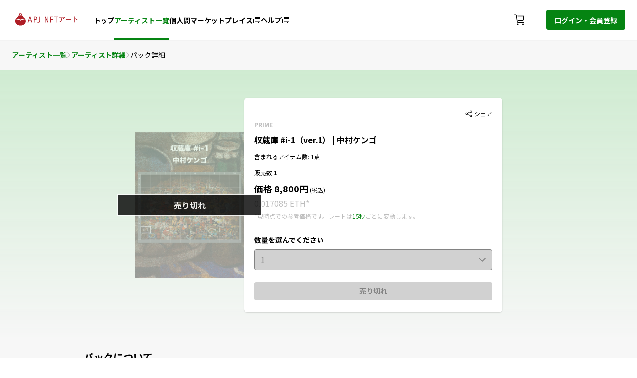

--- FILE ---
content_type: text/html; charset=utf-8
request_url: https://apj.nft.rakuten.co.jp/packs/sx4UtIMrVQ3mrVAc1kcGTA==/
body_size: 383680
content:
<!DOCTYPE html><html lang="ja"><head><meta charSet="utf-8"/><meta name="viewport" content="width=device-width"/><link rel="shortcut icon" href="https://img.nft.rakuten.co.jp/asset/APJ/favicon-98470f0f891f44d89b5bfd81fac63f6c.png"/><link rel="preload" as="image" imagesrcset="https://img.nft.rakuten.co.jp/asset/APJ/logo-ee6f9b66605241f89daffac06311d504.svg 1x, https://img.nft.rakuten.co.jp/asset/APJ/logo-ee6f9b66605241f89daffac06311d504.svg 2x"/><title>収蔵庫 #i-1（ver.1） | 中村ケンゴ｜APJ NFTアート｜楽天NFT</title><meta name="description" content="作品「収蔵庫」は、現実の世界でも美術館･博物館の収蔵庫が満杯になっていることから、デジタル時代のコレクションがこのままで良いのかを問題提起しています。この作品はアーティストのオノ･ヨーコさんの*プロミスピースへのオマージュとし、1年後の再会を約束します。※購入して頂いた方々にコミュニティ活動を通して、中村ケンゴさんの最新情報などをお届けします。

中村ケンゴ
多摩美術大学大学院美術研究科修士課程修了。顔文字、マンガの吹き出しなど、現代社会を表象するモチーフから、美術史上のさまざまなイメージを用いたユニークな絵画を制作。和紙に岩絵の具で描いていることから、新しい日本画と言えます。

*プロミスピースとは:大きな壺などを割って、そのかけらを参加者に渡すもので、10年後の再会を約束して別れるもの。100個の分かれた作品が1年後に再会します。"/><link rel="canonical" href="https://apj.nft.rakuten.co.jp/packs/sx4UtIMrVQ3mrVAc1kcGTA==/"/><meta property="og:image:width" content="1200"/><meta property="og:image:height" content="630"/><meta property="og:site_name" content="NFT.RAKUTEN.CO.JP"/><meta property="fb:app_id" content="797284794609938"/><meta property="og:type" content="article"/><meta property="twitter:card" content="summary_large_image"/><meta property="twitter:site" content="NFT.RAKUTEN.CO.JP"/><meta property="og:image" content="https://img.nft.rakuten.co.jp/asset/TCP/pack/pack-00dc307ab3ad41a9978643f36643aff0.png"/><meta property="og:title" content="収蔵庫 #i-1（ver.1） | 中村ケンゴ｜APJ NFTアート｜楽天NFT"/><meta property="og:description" content="作品「収蔵庫」は、現実の世界でも美術館･博物館の収蔵庫が満杯になっていることから、デジタル時代のコレクションがこのままで良いのかを問題提起しています。この作品はアーティストのオノ･ヨーコさんの*プロミスピースへのオマージュとし、1年後の再会を約束します。※購入して頂いた方々にコミュニティ活動を通して、中村ケンゴさんの最新情報などをお届けします。

中村ケンゴ
多摩美術大学大学院美術研究科修士課程修了。顔文字、マンガの吹き出しなど、現代社会を表象するモチーフから、美術史上のさまざまなイメージを用いたユニークな絵画を制作。和紙に岩絵の具で描いていることから、新しい日本画と言えます。

*プロミスピースとは:大きな壺などを割って、そのかけらを参加者に渡すもので、10年後の再会を約束して別れるもの。100個の分かれた作品が1年後に再会します。"/><meta property="og:url" content="https://apj.nft.rakuten.co.jp/packs/sx4UtIMrVQ3mrVAc1kcGTA==/"/><meta property="twitter:title" content="収蔵庫 #i-1（ver.1） | 中村ケンゴ｜APJ NFTアート｜楽天NFT"/><meta property="twitter:description" content="作品「収蔵庫」は、現実の世界でも美術館･博物館の収蔵庫が満杯になっていることから、デジタル時代のコレクションがこのままで良いのかを問題提起しています。この作品はアーティストのオノ･ヨーコさんの*プロミスピースへのオマージュとし、1年後の再会を約束します。※購入して頂いた方々にコミュニティ活動を通して、中村ケンゴさんの最新情報などをお届けします。

中村ケンゴ
多摩美術大学大学院美術研究科修士課程修了。顔文字、マンガの吹き出しなど、現代社会を表象するモチーフから、美術史上のさまざまなイメージを用いたユニークな絵画を制作。和紙に岩絵の具で描いていることから、新しい日本画と言えます。

*プロミスピースとは:大きな壺などを割って、そのかけらを参加者に渡すもので、10年後の再会を約束して別れるもの。100個の分かれた作品が1年後に再会します。"/><meta property="twitter:image" content="https://img.nft.rakuten.co.jp/asset/TCP/pack/pack-00dc307ab3ad41a9978643f36643aff0.png"/><meta name="next-head-count" content="21"/><script async="" src="/js/google_tag_manager.js"></script><link rel="preload" href="/_next/static/css/2ad36302aaf79db4.css" as="style"/><link rel="stylesheet" href="/_next/static/css/2ad36302aaf79db4.css" data-n-g=""/><link rel="preload" href="/_next/static/css/c737effb0de2f8eb.css" as="style"/><link rel="stylesheet" href="/_next/static/css/c737effb0de2f8eb.css" data-n-p=""/><noscript data-n-css=""></noscript><script defer="" nomodule="" src="/_next/static/chunks/polyfills-c67a75d1b6f99dc8.js"></script><script src="/_next/static/chunks/webpack-654844fd5960a5f7.js" defer=""></script><script src="/_next/static/chunks/framework-5f4595e5518b5600.js" defer=""></script><script src="/_next/static/chunks/main-a2cf71215c9e1dc5.js" defer=""></script><script src="/_next/static/chunks/pages/_app-a935bb321df54a34.js" defer=""></script><script src="/_next/static/chunks/669-e990d7f02de433b3.js" defer=""></script><script src="/_next/static/chunks/858-e387e92d6ce98343.js" defer=""></script><script src="/_next/static/chunks/729-c7592950af8905d3.js" defer=""></script><script src="/_next/static/chunks/pages/packs/%5BpackDetail%5D-2843ab88d876ed8e.js" defer=""></script><script src="/_next/static/OogSlMfvBn1FxlJ75EeMl/_buildManifest.js" defer=""></script><script src="/_next/static/OogSlMfvBn1FxlJ75EeMl/_ssgManifest.js" defer=""></script></head><body><noscript><iframe src="https://www.googletagmanager.com/ns.html?id=GTM-NPVQMRM" height="0" width="0" style="display:none;visibility:hidden"></iframe></noscript><div id="__next" data-reactroot=""><input type="hidden" name="rat" id="ratSinglePageApplicationLoad" value="true"/><script src="https://r.r10s.jp/com/rat/js/rat-main.js"></script><link rel="stylesheet" href="https://unpkg.com/scroll-hint@1.1.10/css/scroll-hint.css"/><script src="https://unpkg.com/scroll-hint@1.1.10/js/scroll-hint.js"></script><div><div class="flex items-center px-24px h-68px min-l:h-80px sticky z-500 top-0  text-#000000  bg-#ffffff w-full xl:max-w-1440px  s:pl-0 m:pl-0 m-auto s:pr-15px  m-auto" style="box-shadow:0px 1px 1px 0px rgba(0, 0, 0, 0.1)"><div class="flex float-left text-center flex-auto"><div class="flex items-center min-l:mr-6 s:ml-4 m:ml-4"><div class="cursor-pointer flex" id="nft-home"><span style="box-sizing:border-box;display:inline-block;overflow:hidden;width:initial;height:initial;background:none;opacity:1;border:0;margin:0;padding:0;position:relative;max-width:100%"><span style="box-sizing:border-box;display:block;width:initial;height:initial;background:none;opacity:1;border:0;margin:0;padding:0;max-width:100%"><img style="display:block;max-width:100%;width:initial;height:initial;background:none;opacity:1;border:0;margin:0;padding:0" alt="" aria-hidden="true" src="data:image/svg+xml,%3csvg%20xmlns=%27http://www.w3.org/2000/svg%27%20version=%271.1%27%20width=%27140%27%20height=%2748%27/%3e"/></span><img alt="rakuten" srcSet="https://img.nft.rakuten.co.jp/asset/APJ/logo-ee6f9b66605241f89daffac06311d504.svg 1x, https://img.nft.rakuten.co.jp/asset/APJ/logo-ee6f9b66605241f89daffac06311d504.svg 2x" src="https://img.nft.rakuten.co.jp/asset/APJ/logo-ee6f9b66605241f89daffac06311d504.svg" decoding="async" data-nimg="intrinsic" style="object-fit:contain;position:absolute;top:0;left:0;bottom:0;right:0;box-sizing:border-box;padding:0;border:none;margin:auto;display:block;width:0;height:0;min-width:100%;max-width:100%;min-height:100%;max-height:100%"/></span></div></div><div class="hidden min-l:flex min-l:items-center  gap-6"><a data-ratid="top" data-ratevent="click" data-ratparam="all" href="/" target="_blank" class="no-underline group cursor-pointer h-full min-s:hidden min-l:flex min-l:items-center" id="id-/"><div id="nft-top-page"><label class="text-null  text-xs cursor-pointer border-b-4  min-l:pb-25px mt-6px pt-1  group-hover:text-#058412  group-hover:border-#058412 min-m:text-14px font-bold border-transparent" aria-labelledby="トップ" data-testid="textValue-トップ">トップ</label></div></a><a data-ratid="packs" data-ratevent="click" data-ratparam="all" href="/artists/" target="_blank" class="no-underline group cursor-pointer h-full min-s:hidden min-l:flex min-l:items-center" id="id-/artists/"><div id="nft-packs"><label class="text-null  text-xs cursor-pointer border-b-4  group-hover:border-#058412 min-l:pb-25px mt-6px pt-1  group-hover:text-#058412  text-#058412 font-bold min-m:text-14px border-b-4  border-#058412 pt-1 pb-15px" aria-labelledby="アーティスト一覧" data-testid="textValue-アーティスト一覧">アーティスト一覧</label></div></a><a data-ratid="marketplace" data-ratevent="click" data-ratparam="all" href="https://nft.rakuten.co.jp/marketplace/apj?type=digital&amp;sort=last_updated_date&amp;limit=12&amp;ticketlimit=6&amp;provider=eagles&amp;l-id=top_menu_marketplace&amp;isB2C=true" target="_blank" class="no-underline group cursor-pointer flex h-full min-s:hidden min-l:flex min-l:items-center colord-icon-onhover" id="id-https://nft.rakuten.co.jp/marketplace/apj?type=digital&amp;sort=last_updated_date&amp;limit=12&amp;ticketlimit=6&amp;provider=eagles&amp;l-id=top_menu_marketplace&amp;isB2C=true"><div class="gap-3 min-s:hidden min-l:flex min-l:items-center cursor-pointer border-b-4  group-hover:border-#058412  group-hover:text-#058412 border-transparent min-l:pt-31px min-l:pb-25px" id="nft-marketplace"><span class="cursor-pointer min-m:text-14px font-bold border-transparent" data-testid="navBarLinks-個人間マーケットプレイス">個人間マーケットプレイス</span><svg fill=" #000000" width="16" height="16" xmlns="http://www.w3.org/2000/svg"><path fill-rule="evenodd" clip-rule="evenodd" d="M11 13H2V6.5h1v-1H2a1 1 0 0 0-1 1V13a1 1 0 0 0 1 1h9a1 1 0 0 0 1-1v-1.5h-1V13Z" fill="current"></path><path fill-rule="evenodd" clip-rule="evenodd" d="M5 4h9V3H5v1Zm0 5.5h9V5H5v4.5ZM14 2H5a1 1 0 0 0-1 1v6.5a1 1 0 0 0 1 1h9a1 1 0 0 0 1-1V3a1 1 0 0 0-1-1Z" fill="current"></path></svg></div></a><a data-ratid="faq" data-ratevent="click" data-ratparam="all" href="https://nft.faq.rakuten.net/" target="_blank" class="no-underline group cursor-pointer flex h-full min-s:hidden min-l:flex min-l:items-center colord-icon-onhover" id="id-https://nft.faq.rakuten.net/"><div class="gap-3 min-s:hidden min-l:flex min-l:items-center cursor-pointer border-b-4  group-hover:border-#058412  group-hover:text-#058412 border-transparent mt-28px min-l:pb-28px" id="nft-help"><label class="text-null  text-xs cursor-pointer min-m:text-14px font-bold pt-1 border-transparent" aria-labelledby="ヘルプ" data-testid="textValue-ヘルプ">ヘルプ</label><svg class="mt-5px" fill=" #000000" width="16" height="16" xmlns="http://www.w3.org/2000/svg"><path fill-rule="evenodd" clip-rule="evenodd" d="M11 13H2V6.5h1v-1H2a1 1 0 0 0-1 1V13a1 1 0 0 0 1 1h9a1 1 0 0 0 1-1v-1.5h-1V13Z" fill="current"></path><path fill-rule="evenodd" clip-rule="evenodd" d="M5 4h9V3H5v1Zm0 5.5h9V5H5v4.5ZM14 2H5a1 1 0 0 0-1 1v6.5a1 1 0 0 0 1 1h9a1 1 0 0 0 1-1V3a1 1 0 0 0-1-1Z" fill="current"></path></svg></div></a></div></div><div class="min-s:flex flex items-center h-full"><a class="flex gap-10 colord-icon-onhover h-full cursor-pointer items-center justify-center" target="_blank" id="nft-cart" href="https://nft.rakuten.co.jp/cart"><button class="relative flex items-center justify-center px-3 mr-2" data-ratid="cart" data-ratevent="click" data-ratparam="all"><svg role="img" width="24" height="24" viewBox="0 0 24 24" aria-labelledby="shopping_cart_svg" fill="none" xmlns="http://www.w3.org/2000/svg"><title id="shopping_cart_svg">買い物かご</title><path fill-rule="evenodd" clip-rule="evenodd" d="M9 19.5C8.172 19.5 7.5 20.172 7.5 21C7.5 21.828 8.172 22.5 9 22.5C9.828 22.5 10.5 21.828 10.5 21C10.5 20.172 9.828 19.5 9 19.5Z" fill=" #000000"></path><path fill-rule="evenodd" clip-rule="evenodd" d="M19.5 19.5C18.672 19.5 18 20.172 18 21C18 21.828 18.672 22.5 19.5 22.5C20.328 22.5 21 21.828 21 21C21 20.172 20.328 19.5 19.5 19.5Z" fill=" #000000"></path><path fill-rule="evenodd" clip-rule="evenodd" d="M8.79975 15.861L6.933 3.4155C6.76575 2.3055 5.8305 1.5 4.70775 1.5H2.25V3H4.70775C5.082 3 5.394 3.26775 5.4495 3.63825L7.31625 16.0837C7.4835 17.1937 8.41875 18 9.5415 18H21V16.5H9.5415C9.16725 16.5 8.85525 16.2315 8.79975 15.861Z" fill=" #000000"></path><path fill-rule="evenodd" clip-rule="evenodd" d="M8.50488 3.75L8.72988 5.25H20.1389L19.7031 11.3572C19.6469 12.138 18.9891 12.75 18.2069 12.75H9.85488L10.0799 14.25H18.2069C19.7804 14.25 21.0869 13.0335 21.1994 11.4637L21.7499 3.75H8.50488Z" fill=" #000000"></path></svg></button></a><div class="flex items-center"><div class="min-l:flex  min-s:hidden  border-r h-8  border-#BDBDBD-30"></div><button data-ratid="ログイン・会員登録" data-ratevent="click" data-ratparam="all" data-testid="NFTLoginButton" class="self-center min-s:hidden min-l:block  bg-#058412  hover:bg-#11AD21  rounded px-4 py-2 ml-22px" id="nft-login"><label class="text-null font-bold text-14px cursor-pointer  text-#ffffff" aria-labelledby="ログイン・会員登録" data-testid="textValue-ログイン・会員登録">ログイン・会員登録</label></button></div></div></div><div class="pageHeight xl:max-w-1440px min-w-320px m-auto"><div class="xl:max-w-1440px xl:mx-auto  bg-#F7F7F7"><div class="py-5 items-center flex gap-4 ml-24px" style="overflow:auto;white-space:nowrap"><a href="/artists/" target="_self" class="no-underline text-sm font-bold cursor-pointer text- text-#058412  border-b  border-#058412" id="id-/artists/">アーティスト一覧</a><span><svg fill=" #BDBDBD" stroke=" #BDBDBD" width="9" height="13" xmlns="http://www.w3.org/2000/svg"><path fill-rule="evenodd" clip-rule="evenodd" d="m2.23 1.219-.574.574L6.363 6.5l-4.707 4.707.575.574L7.51 6.5l-5.28-5.281Z" fill="current" stroke="current"></path></svg></span><a href="/artists/kengo-nakamura" target="_self" class="no-underline text-sm font-bold cursor-pointer text- text-#058412  border-b  border-#058412" id="id-/artists/kengo-nakamura">アーティスト詳細</a><span><svg fill=" #BDBDBD" stroke=" #BDBDBD" width="9" height="13" xmlns="http://www.w3.org/2000/svg"><path fill-rule="evenodd" clip-rule="evenodd" d="m2.23 1.219-.574.574L6.363 6.5l-4.707 4.707.575.574L7.51 6.5l-5.28-5.281Z" fill="current" stroke="current"></path></svg></span><span class="font-normal text-14px text- text-#000000" data-testid="breadcrumb-パック詳細">パック詳細</span></div><div class="h-errorHeight mb-20px s:w-auto xl:px-214px l:px-42px m:px-40px s:mx-auto flex flex-row s:flex-col gap-16 " style="background:linear-gradient(180deg, #CFEBD1 0%, rgba(255, 255, 255, 0) 100%)"><div class="xl:max-w-1440px xl:mx-auto xl:px-40px l:max-w-1024px l:mx-auto l:px-40px m:max-w-768px m:mx-auto m:px-10px s:max-w-375px s:mx-auto s:px-24px flex s:flex-col xl:gap-x-28 l:gap-x-20 m:gap-x-14 py-56px s:py-20px items-end min-m:items-center"><div class="relative s:mt-15px s:mx-auto flex items-center justify-center xl:w-275px xl:h-368px w-220px h-295px s:w-195px s:h-261px"><img src="https://img.nft.rakuten.co.jp/asset/TCP/pack/pack-00dc307ab3ad41a9978643f36643aff0.png" alt="screenshot" class="object-cover opacity-40"/><div class="absolute bg-black opacity-80 xl:w-362px l:w-290px m:w-250px s:w-257px h-auto my-auto mx-auto border-2 border-white text-white text-base font-bold leading-20px text-center py-8px">売り切れ</div></div><div class="s:mt-10"><div class="rounded-md xl:w-625px flex flex-col s:justify-center s:items-center py-24px px-20px shadow  l:w-518px m:w-378px s:w-327px  bg-#FFFFFF  text-#000000"><div class="w-full flex items-center justify-end"><div class="flex items-center  text-#000000 shareContainer cursor-pointer undefined" style="align-self:auto"><svg class="mr-1 shareSvg" fillColor="transparent" fill="" width="14" height="14" xmlns="http://www.w3.org/2000/svg"><path fill-rule="evenodd" clip-rule="evenodd" d="M10 11.25a1.251 1.251 0 0 1 2.5 0 1.251 1.251 0 0 1-2.5 0ZM1.5 7c0-.689.56-1.25 1.25-1.25S4 6.311 4 7a1.251 1.251 0 0 1-2.5 0ZM10 2.75c0-.689.56-1.25 1.25-1.25s1.25.561 1.25 1.25S11.94 4 11.25 4 10 3.439 10 2.75ZM.5 7a2.25 2.25 0 0 0 2.25 2.25c.658 0 1.244-.287 1.656-.738l4.637 2.318a2.236 2.236 0 0 0-.043.42A2.25 2.25 0 1 0 11.25 9c-.74 0-1.392.363-1.802.915L4.896 7.639C4.957 7.435 5 7.223 5 7c0-.223-.043-.436-.104-.639l4.552-2.276A2.24 2.24 0 0 0 11.25 5 2.25 2.25 0 1 0 9 2.75c0 .144.017.284.043.42L4.406 5.488A2.236 2.236 0 0 0 2.75 4.75 2.25 2.25 0 0 0 .5 7Z" fill="fill"></path><path xmlns="http://www.w3.org/2000/svg" fill-rule="evenodd" clip-rule="evenodd" d="M2.5 5c.601 0 1.135.27 1.5.69l5.546-2.772A1.995 1.995 0 0 1 11.5.5a2 2 0 0 1 0 4c-.601 0-1.134-.27-1.5-.69L4.454 6.582a1.995 1.995 0 0 1 0 .837l5.544 2.772c.367-.42.9-.691 1.501-.691a2 2 0 1 1-1.954 1.582L4 8.309C3.633 8.73 3.1 9 2.5 9a2 2 0 0 1 0-4Z" fill="fillColor"></path></svg><span class="fs-12 text-xs text- text-#000000">シェア</span></div></div><div class="w-full s:text-center truncate"><label class="text-null  text-xs text-xs font-bold h-18px  text-#BDBDBD" aria-labelledby="PRIME" data-testid="textValue-PRIME">PRIME</label></div><div class="w-352px mt-8px s:text-center xl:w-542px l:w-500px m:w-352px s:w-287px"><label class="text-null  text-xs text-base h-20px font-extrabold s:text-center   text-#000000" aria-labelledby="収蔵庫 #i-1（ver.1） | 中村ケンゴ" data-testid="textValue-収蔵庫 #i-1（ver.1） | 中村ケンゴ">収蔵庫 #i-1（ver.1） | 中村ケンゴ</label></div><div class="w-352px mt-8px s:text-center"><label class="text-null  text-xs text-xs h-18px  text-#000000" aria-labelledby="含まれるアイテム数: 1点" data-testid="textValue-含まれるアイテム数: 1点">含まれるアイテム数: 1点</label></div><div class="w-352px mt-8px s:text-center" id="dvjdvn"><span><label class="text-null  text-xs text-xs h-18px  text-#000000" aria-labelledby="販売数  " data-testid="textValue-販売数  ">販売数  </label><label class="text-null  text-xs text-xs font-bold h-18px   text-#000000" aria-labelledby="1" data-testid="textValue-1">1</label></span></div><div class="w-352px mt-8px s:text-center"><span><label class="text-null  text-xs text-lg h-22px font-extrabold  text-#000000" aria-labelledby="価格 8,800円" data-testid="textValue-価格 8,800円">価格 8,800円</label><label class="text-null  text-xs text-xs h-22px  text-#000000" aria-labelledby=" (税込)" data-testid="textValue- (税込)"> (税込)</label></span></div><div class="text-12px text-series_color mt-8px  text-14px inline-flex  text-#BDBDBD"><label class="text-null  text-xs text-12px text-14px min-l:text-16px w-max s:justify-items-start  align-middle" aria-labelledby="0.017085 ETH" data-testid="textValue-0.017085 ETH">0.017085 ETH</label><label class="text-null  text-xs text-12px text-14px min-l:text-16px w-max s:justify-items-start s:flex align-middle" aria-labelledby="*" data-testid="textValue-*">*</label></div><div class="text-series_color mt-4px s:text-11px s:w-327px s:text-center"><label class="text-null  text-xs s:text-11px  text-#BDBDBD" aria-labelledby="*現時点での参考価格です。レートは" data-testid="textValue-*現時点での参考価格です。レートは">*現時点での参考価格です。レートは</label><label class="text-null  text-xs s:text-11px  text-#058412  " aria-labelledby="15秒" data-testid="textValue-15秒">15秒</label><label class="text-null  text-xs s:text-11px  text-#BDBDBD" aria-labelledby="ごとに変動します。" data-testid="textValue-ごとに変動します。">ごとに変動します。</label></div><div class="w-full flex h-24px"></div><div class="mb-8px s:w-full s:text-left"><label class="text-null  text-xs text-14px font-bold  text-#000000" aria-labelledby="数量を選んでください" data-testid="textValue-数量を選んでください">数量を選んでください</label></div><div class="w-full"><div class="relative s:w-287px h-auto w-full inline-block  rounded  text-#828282 "><div class="p-2 cursor-not-allowed flex items-center justify-between text-base font-normal px-3 border  border-#828282  rounded  bg-#D1D1D1">1<svg stroke=" #828282" fill=" #828282" width="14" height="8" xmlns="http://www.w3.org/2000/svg"><path fill-rule="evenodd" clip-rule="evenodd" d="m13.604 1.103-.707-.707L7.103 6.19 1.31.396l-.707.707 6.5 6.5 6.5-6.5Z" fill="current" stroke="current"></path></svg></div></div></div><div class="w-full mt-24px s:flex s:flex-col s:justify-center s:items-center"><button class="font-bold text-14px px-15 py-2 w-full h-auto cursor-not-allowed   bg-#D1D1D1  text-#828282  rounded">売り切れ</button></div></div></div></div></div><div class="xl:max-w-1440px xl:mx-auto xl:px-214px l:max-w-1024px l:mx-auto l:px-40px m:max-w-768px m:mx-auto m:px-40px s:max-w-375px s:mx-auto s:px-24px rounded-md w-full flex flex-col "><div class="w-full flex flex-col xl:mb-40px l:mb-32px m:mb-32px s:mb-32px s:w-327px"><label class="text-null  text-xs text-xl font-bold  text-#000000" aria-labelledby="パックについて" data-testid="textValue-パックについて">パックについて</label><label class="text-null  text-xs text-base break-words mt-16px leading-24px  text-#000000 whitespace-pre-wrap" aria-labelledby="作品「収蔵庫」は、現実の世界でも美術館･博物館の収蔵庫が満杯になっていることから、デジタル時代のコレクションがこのままで良いのかを問題提起しています。この作品はアーティストのオノ･ヨーコさんの*プロミスピースへのオマージュとし、1年後の再会を約束します。※購入して頂いた方々にコミュニティ活動を通して、中村ケンゴさんの最新情報などをお届けします。

中村ケンゴ
多摩美術大学大学院美術研究科修士課程修了。顔文字、マンガの吹き出しなど、現代社会を表象するモチーフから、美術史上のさまざまなイメージを用いたユニークな絵画を制作。和紙に岩絵の具で描いていることから、新しい日本画と言えます。

*プロミスピースとは:大きな壺などを割って、そのかけらを参加者に渡すもので、10年後の再会を約束して別れるもの。100個の分かれた作品が1年後に再会します。" data-testid="textValue-作品「収蔵庫」は、現実の世界でも美術館･博物館の収蔵庫が満杯になっていることから、デジタル時代のコレクションがこのままで良いのかを問題提起しています。この作品はアーティストのオノ･ヨーコさんの*プロミスピースへのオマージュとし、1年後の再会を約束します。※購入して頂いた方々にコミュニティ活動を通して、中村ケンゴさんの最新情報などをお届けします。

中村ケンゴ
多摩美術大学大学院美術研究科修士課程修了。顔文字、マンガの吹き出しなど、現代社会を表象するモチーフから、美術史上のさまざまなイメージを用いたユニークな絵画を制作。和紙に岩絵の具で描いていることから、新しい日本画と言えます。

*プロミスピースとは:大きな壺などを割って、そのかけらを参加者に渡すもので、10年後の再会を約束して別れるもの。100個の分かれた作品が1年後に再会します。">作品「収蔵庫」は、現実の世界でも美術館･博物館の収蔵庫が満杯になっていることから、デジタル時代のコレクションがこのままで良いのかを問題提起しています。この作品はアーティストのオノ･ヨーコさんの*プロミスピースへのオマージュとし、1年後の再会を約束します。※購入して頂いた方々にコミュニティ活動を通して、中村ケンゴさんの最新情報などをお届けします。

中村ケンゴ
多摩美術大学大学院美術研究科修士課程修了。顔文字、マンガの吹き出しなど、現代社会を表象するモチーフから、美術史上のさまざまなイメージを用いたユニークな絵画を制作。和紙に岩絵の具で描いていることから、新しい日本画と言えます。

*プロミスピースとは:大きな壺などを割って、そのかけらを参加者に渡すもので、10年後の再会を約束して別れるもの。100個の分かれた作品が1年後に再会します。</label><span class="flex items-center justify-around  bg-#FFFFFF border  border-#B6B6B6 w-224px py-16px px-14px rounded mt-4"><svg fill=" #000000" width="14" height="14" xmlns="http://www.w3.org/2000/svg"><path fill-rule="evenodd" clip-rule="evenodd" d="M11 1.5h1.5a1 1 0 0 1 1 1V6H.5V2.5a1 1 0 0 1 1-1H3v-1h1v1h6v-1h1v1ZM1.5 5h11V2.5H11V4h-1V2.5H4V4H3V2.5H1.5V5Zm0 7.5h11V7h1v5.5a1 1 0 0 1-1 1h-11a1 1 0 0 1-1-1V7h1v5.5ZM5 8v1H3V8h2Zm0 3v-1H3v1h2Zm1-3h2v1H6V8Zm2 2H6v1h2v-1Zm3-2v1H9V8h2Zm0 3v-1H9v1h2Z" fill="current"></path></svg><label class="text-null  text-xs font-black !text-sm  text-#000000" aria-labelledby="リリース日:" data-testid="textValue-リリース日:">リリース日:</label><label class="text-null  text-xs !text-sm ml-12px  text-#000000" aria-labelledby="2022/05/31" data-testid="textValue-2022/05/31">2022/05/31</label></span></div><div class="w-full s:w-327px flex flex-col xl:mb-40px l:mb-32px m:mb-32px s:mb-32px l:mt-32px "><label class="text-null  text-xs text-xl l:text-lg font-extrabold  text-#000000" aria-labelledby="シリーズについて" data-testid="textValue-シリーズについて">シリーズについて</label><label class="text-null  text-xs text-base break-words mt-16px leading-24px  text-#000000" aria-labelledby="国内外で活躍するアーティストの作品群です。" data-testid="textValue-国内外で活躍するアーティストの作品群です。">国内外で活躍するアーティストの作品群です。</label></div></div><div class="xl:max-w-1440px xl:mx-auto xl:px-214px l:max-w-1024px l:mx-auto l:px-40px m:max-w-768px m:mx-auto m:px-40px s:max-w-375px s:mx-auto s:px-24px flex flex-col mb-4"><label class="text-null  text-xs text-lg mb-16px font-extrabold s:w-327px  text-#000000" aria-labelledby="含まれるアイテム (1点)" data-testid="textValue-含まれるアイテム (1点)">含まれるアイテム (1点)</label><label class="text-null  text-xs text-base  xl:mt-8px s:w-327px  text-#000000" aria-labelledby="以下の「すべて」もしくは「いずれか」のアイテムが入っています。含まれるアイテム数をご確認ください。シリアル番号は指定できません。" data-testid="textValue-以下の「すべて」もしくは「いずれか」のアイテムが入っています。含まれるアイテム数をご確認ください。シリアル番号は指定できません。">以下の「すべて」もしくは「いずれか」のアイテムが入っています。含まれるアイテム数をご確認ください。シリアル番号は指定できません。</label></div><div class=" xl:max-w-1440px xl:mx-auto xl:px-214px l:max-w-1024px l:mx-auto l:px-40px m:max-w-768px m:mx-auto m:px-40px s:max-w-375px s:mx-auto s:px-24px pb-52px"><div class="mb-4 flex flex-col gap-y-4"><div style="z-index:300" class="flex flex-row s:flex-col py-3 px-6 s:px-4 xl:px-7 w-full  rounded  bg-#FEF0DD "><div class="inline-flex"><svg fill=" #A35E04" class="min-w-24px" width="24" height="24" xmlns="http://www.w3.org/2000/svg"><path d="M12 1.5a10.5 10.5 0 1 0 0 21 10.5 10.5 0 0 0 0-21ZM12 21a9 9 0 1 1 0-18 9 9 0 0 1 0 18Z" fill="current"></path><path d="M12.001 9.113a1.14 1.14 0 0 1-.855-.353 1.156 1.156 0 0 1-.337-.832A1.162 1.162 0 0 1 12 6.75a1.2 1.2 0 0 1 .87.345 1.17 1.17 0 0 1 .338.833 1.154 1.154 0 0 1-.338.832 1.178 1.178 0 0 1-.87.353ZM10.99 17.25V9.923h1.995v7.327h-1.995Z" fill="current"></path></svg><p class="text-base font-normal text-left ml-5 l:ml-4 s:ml-3  text-#A35E04" data-testid="alertMessage">個人間マーケットプレイスのページに遷移します。マーケットプレイスでは他のユーザが出品しているアイテムを購入することができます。</p></div></div></div><div class=" grid xl:grid-cols-3 l:grid-cols-3 m:grid-cols-2 s:grid-cols-1 gap-x-5 gap-y-5  "><a href="https://nft.rakuten.co.jp/moments/APJ_1653556664_6a0a8204" target="_blank" rel=" noreferrer"><div class="rounded-lg w-324px h-auto l:w-300px  m:w-334px m:h-279px s:w-327px  flex flex-col pack-detail-page  p-12px  border-1px   border-#B6B6B6 cursor-pointer  bg-#FFFFFF  text-#000000"><div class=" w-full rounded-lg overflow-hidden scrollHoverParent "><img src="https://img.nft.rakuten.co.jp/asset/TCP/321/thumbnail-b704dce21ca44667ab7e9b03d2da0cab.jpeg" data-testid="packdetail-https://img.nft.rakuten.co.jp/asset/TCP/321/thumbnail-b704dce21ca44667ab7e9b03d2da0cab.jpeg" class="rounded w-300px h-168px l:w-276px l:h-148px m:w-310px m:h-170px s:w-303px s:h-170px object-cover pack-detail-page-image" alt="Pack detail Image"/><div class="w-276px my-12px" data-testid="packdetailTitle"><label class="text-null  text-xs text-sm h-36px font-bold collection-head" aria-labelledby="収蔵庫 #i-1（ver.1） | 中村ケンゴ" data-testid="textValue-収蔵庫 #i-1（ver.1） | 中村ケンゴ">収蔵庫 #i-1（ver.1） | 中村ケンゴ</label></div><div data-testid="packdetailPoints"><label class="text-null  text-xs text-xs w-310 h-18px " aria-labelledby="発行数 : 1点" data-testid="textValue-発行数 : 1点">発行数 : 1点</label></div></div></div></a></div></div></div><input type="hidden" name="rat" id="ratAccountId" value="1641"/><input type="hidden" name="rat" id="ratServiceId" value="1"/><input type="hidden" name="rat" id="ratPageName" value="/packs/sx4UtIMrVQ3mrVAc1kcGTA==/"/></div><div class="fixed bottom-4 right-4" style="z-index:200"><button type="button" class="opacity-0 flex justify-center items-center bg-button-bg transition-opacity text-black rounded-full shadow h-48px w-48px"><svg width="14" height="8" fill="none" xmlns="http://www.w3.org/2000/svg"><path fill-rule="evenodd" clip-rule="evenodd" d="m.604 6.896.707.707L7.104 1.81l5.792 5.793.707-.707-6.5-6.5-6.5 6.5Z" fill="#000"></path></svg></button></div><div class="min-m:m-auto xl:max-w-1440px "><footer class="footer min-s:w-full min-l:w-full m-auto"><div class="text-center bg-page-bg py-5 s:min-h-244px px-6"><div class="flex gap-3 mb-13px min-l:hidden min-s:series_color m:w-full m:justify-center "><label class="series_color hover:text-primary hover:border-primary border-b border-transparent flex hover-primary-color text-series_color"><svg width="20" height="20" fill="none" xmlns="http://www.w3.org/2000/svg"><path fill-rule="evenodd" clip-rule="evenodd" d="M2.5 3.75H15V5h1.25V3.75c0-.69-.56-1.25-1.25-1.25H2.5c-.69 0-1.25.56-1.25 1.25v10c0 .69.56 1.25 1.25 1.25h5.625v1.25H5v1.25h6.25v-1.25H9.375V15h1.875v-1.25H2.5V12.5h8.75v-1.25H2.5v-7.5Z" fill="#686868"></path><path fill-rule="evenodd" clip-rule="evenodd" d="M13.75 16.25h3.75V12.5h-3.75v3.75Zm0-5h3.75V10h-3.75v1.25Zm0-2.5h3.75V7.5h-3.75v1.25Zm3.75-2.5h-3.75c-.69 0-1.25.56-1.25 1.25v10h6.25v-10c0-.69-.56-1.25-1.25-1.25Z" fill="#686868"></path></svg><label class="text-14px  cursor-pointer ml-2">PCサイトを表示</label></label></div><div class="flex flex-wrap gap-x-8 gap-y-20px s:items-start justify-spaces min-m:justify-center min-s:flex-row items-center text-center s:mb-24px min-m:mb-4 series_color"><a href="https://corp.rakuten.co.jp/" data-testid="href-https://corp.rakuten.co.jp/"><label class="text-series_color  text-xs min-s:text-12px min-m:text-14px cursor-pointer hover:text-primary hover:border-primary border-b border-transparent" aria-labelledby="企業情報" data-testid="textValue-企業情報">企業情報</label></a><a href="https://corp.rakuten.co.jp/careers/" data-testid="href-https://corp.rakuten.co.jp/careers/"><label class="text-series_color  text-xs min-s:text-12px min-m:text-14px cursor-pointer hover:text-primary hover:border-primary border-b border-transparent" aria-labelledby="採用情報" data-testid="textValue-採用情報">採用情報</label></a><a href="https://privacy.rakuten.co.jp/" data-testid="href-https://privacy.rakuten.co.jp/"><label class="text-series_color  text-xs min-s:text-12px min-m:text-14px cursor-pointer hover:text-primary hover:border-primary border-b border-transparent" aria-labelledby="個人情報保護方針" data-testid="textValue-個人情報保護方針">個人情報保護方針</label></a><a href="https://nft.faq.rakuten.net/s/ask2" data-testid="href-https://nft.faq.rakuten.net/s/ask2"><label class="text-series_color  text-xs min-s:text-12px min-m:text-14px cursor-pointer hover:text-primary hover:border-primary border-b border-transparent" aria-labelledby="販売希望のお問い合わせフォーム（法人様用）" data-testid="textValue-販売希望のお問い合わせフォーム（法人様用）">販売希望のお問い合わせフォーム（法人様用）</label></a></div><div class="flex flex-wrap gap-x-8 gap-y-24px s:items-start items-center text-center min-m:justify-center series_color"><div class="s:w-screen "><a href="https://nft.rakuten.co.jp/policy/terms-of-use" data-testid="href-https://nft.rakuten.co.jp/policy/terms-of-use"><label class="text-series_color  text-xs min-s:text-12px min-m:text-14px cursor-pointer w-max s:justify-items-start s:flex hover:text-primary hover:border-primary border-b border-transparent" aria-labelledby="みんなのチケット ユーザー利用規約" data-testid="textValue-みんなのチケット ユーザー利用規約">みんなのチケット ユーザー利用規約</label></a></div><div class="s:w-screen "><a href="https://nft.rakuten.co.jp/policy/privacy" data-testid="href-https://nft.rakuten.co.jp/policy/privacy"><label class="text-series_color  text-xs min-s:text-12px min-m:text-14px cursor-pointer w-max s:justify-items-start s:flex hover:text-primary hover:border-primary border-b border-transparent" aria-labelledby="みんなのチケット 個人情報の取扱いに関する特則" data-testid="textValue-みんなのチケット 個人情報の取扱いに関する特則">みんなのチケット 個人情報の取扱いに関する特則</label></a></div><div class="s:w-screen m:w-screen m:block"><a href="/policy/business-transaction-rules" data-testid="href-/policy/business-transaction-rules"><label class="text-series_color  text-xs min-s:text-12px min-m:text-14px cursor-pointer w-max s:justify-items-start s:flex hover:text-primary hover:border-primary border-b border-transparent" aria-labelledby="特定商取引法に基づく表記" data-testid="textValue-特定商取引法に基づく表記">特定商取引法に基づく表記</label></a></div></div><div class=" flex flex-row justify-center s:justify-start items-center text-center bg-page-bg mt-14px text-10px s:gap-6 gap-10"><a href="https://x.com/Minnano_Ticket" target="_blank" rel="noreferrer"><img src="https://img.nft.rakuten.co.jp/app/marketplace/twitter-new.svg" alt="twitter icon"/></a></div><div class="flex s:flex-row s:justify-between min-m:justify-center items-center text-center bg-page-bg mt-24px text-10px flex-col"><a href=" https://corp.rakuten.co.jp/event/climateaction/#slide_1?scid=wi_nft_gogreen_footer" target="_blank"><img src="https://img.nft.rakuten.co.jp/app/marketplace/footer/green-branding-logo.svg" alt="green-banner" class="s:w-150px w-220px s:h-40px h-56px"/></a><label style="font-size:10px" class="s:mt-0 mt-16px text-#333333">© Rakuten Group, Inc.</label></div></div><div class="flex flex-col-reverse min-s:gap-2 min-m:gap-16 min-m:flex-row min-m:justify-center min-m:items-center py-4 px-6 bg-white"><div class="flex flex-col items-center s:items-start min-m:items-center"><label class="text-black  text-xs text-10px" aria-labelledby="楽天グループ" data-testid="textValue-楽天グループ">楽天グループ</label><div class="flex flex-wrap min-m:gap-x-10 gap-y-2 items-center text-center self-start min-s:mt-0 min-m:py-3 pt-1 series_color s:w-full"><a target="_blank" href="https://www.rakuten.co.jp/sitemap/" rel="noreferrer" class=""><label class="text-series_color  text-xs s:mr-3 min-m:text-14px text-10px cursor-pointer hover:text-primary hover:border-primary border-b border-transparent" aria-labelledby="サービス一覧" data-testid="textValue-サービス一覧">サービス一覧</label></a><a target="_blank" href="https://www.rakuten.co.jp/sitemap/inquiry.html" rel="noreferrer" class=""><label class="text-series_color  text-xs s:mr-3 min-m:text-14px text-10px cursor-pointer hover:text-primary hover:border-primary border-b border-transparent" aria-labelledby="お問い合わせ一覧" data-testid="textValue-お問い合わせ一覧">お問い合わせ一覧</label></a><a target="_blank" href="https://corp.rakuten.co.jp/sustainability/" rel="noreferrer" class=""><label class="text-series_color  text-xs s:mr-3 min-m:text-14px text-10px cursor-pointer hover:text-primary hover:border-primary border-b border-transparent" aria-labelledby="サステナビリティ" data-testid="textValue-サステナビリティ">サステナビリティ</label></a></div></div></div></footer></div></div></div><script id="__NEXT_DATA__" type="application/json">{"props":{"pageProps":{"pageUrl":"/packs/sx4UtIMrVQ3mrVAc1kcGTA==/","host":"https://apj.nft.rakuten.co.jp","homeDomain":"https://nft.rakuten.co.jp","packData":{"cp_id":10,"name":"収蔵庫 #i-1（ver.1） | 中村ケンゴ","sales_start_date":"2022/05/31 00:00:00","short_description":"","description":"作品「収蔵庫」は、現実の世界でも美術館･博物館の収蔵庫が満杯になっていることから、デジタル時代のコレクションがこのままで良いのかを問題提起しています。この作品はアーティストのオノ･ヨーコさんの*プロミスピースへのオマージュとし、1年後の再会を約束します。※購入して頂いた方々にコミュニティ活動を通して、中村ケンゴさんの最新情報などをお届けします。\r\n\r\n中村ケンゴ\r\n多摩美術大学大学院美術研究科修士課程修了。顔文字、マンガの吹き出しなど、現代社会を表象するモチーフから、美術史上のさまざまなイメージを用いたユニークな絵画を制作。和紙に岩絵の具で描いていることから、新しい日本画と言えます。\r\n\r\n*プロミスピースとは:大きな壺などを割って、そのかけらを参加者に渡すもので、10年後の再会を約束して別れるもの。100個の分かれた作品が1年後に再会します。","price":8800,"thumbnail":"https://img.nft.rakuten.co.jp/asset/TCP/pack/pack-00dc307ab3ad41a9978643f36643aff0.png","status":"Active","giveaway":false,"category_1":18,"category_2":22,"category_3":null,"category_4":null,"id":208,"moment_count":1,"pack_count":1,"remaining_pack":0,"is_sold_out":true,"is_deleted":false,"category_item_name":"PRIME","category_description":"国内外で活躍するアーティストの作品群です。","pack_status":"","moment_set":[{"id":321,"name":"収蔵庫 #i-1（ver.1） | 中村ケンゴ","symbol":"APJ_1653556664_6a0a8204","thumbnail":"https://img.nft.rakuten.co.jp/asset/TCP/321/thumbnail-b704dce21ca44667ab7e9b03d2da0cab.jpeg","max_tokens":1,"mime_type":"image/jpeg","asset_type":"image","moment_type":"REGULAR"}],"moment_notice":"","pack_util_flag":false,"pack_util":{},"giveaway_type":"","sales_end_date":"2025/02/28 14:00:00","lottery_result_date":"","coupon_start_date":"","coupon_end_date":"","pack_expired":true,"tickets_redirect_url":"","max_quantity":5,"tc_info":null,"hide_count":null,"on_sale":null,"hide_display_pack_sold":null,"isMatchroomEnabled":false,"no_resale":false},"categoryItemInfo":{"id":22,"name":"中村ケンゴ","title":"PRIME","thumbnail":"https://img.nft.rakuten.co.jp/asset/TCP/category_item/13/category_item-dc77fb00c10f4ffa88070b7aa5974d93.jpeg","banner_image":"https://img.nft.rakuten.co.jp/asset/TCP/category_item/13/category_item-94b287bd56d64ffdad0fd46278168d31.jpeg","description":"多摩美術大学大学院修了。顔文字、マンガの吹き出しやキャラクターのシルエットなど、現代社会を表象するモチーフから、美術史上のさまざまなイメージを用いたユニークな絵画を制作。また、他ジャンルとのコラボレーションの他、展覧会、シンポジウムなどの企画運営にもあたる。国内外の展覧会、アートフェアに多数出品。主な展覧会は「日本×画展（にほんガテン！）しょく発する6人」(横浜美術館 2006)、「モダン・ジャパニーズ・ジャパニーズ=スタイル・ペインティング 1994-2014」(掛川市二の丸美術館 2015)","url_slug":"kengo-nakamura","category_slug":"category_2","billboard_title":null,"billboard_required":null,"billboard_url":null,"billboard_image":null},"encodedId":"sx4UtIMrVQ3mrVAc1kcGTA==","ethConversionRate":"515064","isEthError":false,"cpDetailsFromProps":{"cp_id":10,"sort_id":9,"name":"APJ NFTアート","shop_name":"APJ NFTアート","url":"https://apj.nft.rakuten.co.jp","banner_img":"https://img.nft.rakuten.co.jp/asset/APJ/banner-d8f83095050942d78f9bec63da57e3c3.jpeg","logo_img":"https://img.nft.rakuten.co.jp/asset/APJ/logo-ee6f9b66605241f89daffac06311d504.svg","button_img":"https://img.nft.rakuten.co.jp/asset/APJ/button-db323b2aee1d450ca58b1415f67458d6.svg","favicon_img":"https://img.nft.rakuten.co.jp/asset/APJ/favicon-98470f0f891f44d89b5bfd81fac63f6c.png","shop_url":"marketplace/apj/","marketplace_name":"apj","hero_img":"https://img.nft.rakuten.co.jp/asset/large/APJ/hero_img-e462748f485740f89b4ccac493bbc572.png","hero_overlay_text":"","substore":true,"pack_listing_bg_img_url":null,"content_provider_configuration":{"display_lottery_info":false,"hideaddtocart":false,"seo_details":{"top_page":{"title":"APJ NFTアート｜楽天NFT","description":"「アーティストを応援する」をモットーに、アートのある場所・エリア・集積地の創出をめざして設立したアートパワーズジャパンからアーティストによる、予想を超えた驚きのNFTアート作品が登場！楽天IDでクレジットカード決済が可能。さらに楽天ポイントが使える、貯まる！マイコレクションでオリジナルアルバムを作って楽しもう。","canonical":"/"},"pack_listing_screen":{"title":"","description":"","canonical":"/packs/"},"pack_details":{"title":"｜APJ NFTアート｜楽天NFT","description":"","canonical":"/packs/"},"my_collections":{"title":"マイコレクション｜APJ NFTアート｜楽天NFT","description":"APJ NFTアートの楽天NFTマイコレクションページです。","canonical":"/my-collections/moments/"},"set_listing":{"title":"セット｜マイコレクション｜APJ NFTアート｜楽天NFT","description":"","canonical":"/my-collections/sets/"},"set_details":{"title":"セット詳細｜マイコレクション｜APJ NFTアート｜楽天NFT","description":"","canonical":"/sets/"},"un_opened_packs":{"title":"未開封パック｜マイコレクション｜APJ NFTアート｜楽天NFT","description":"","canonical":"/my-collections/unopened-packs/"},"my_owned_moments_details":{"title":"アイテム詳細｜マイコレクション｜APJ NFTアート｜楽天NFT","description":"","canonical":"/my-collections/moments/"},"business_transaction_rules":{"title":"特商法記載内容｜APJ NFTアート｜楽天NFT","description":"","canonical":"/policy/business-transaction-rules/"},"category_listing_screen":{"title":"アーティスト一覧｜APJ NFTアート｜楽天NFT","description":"アートパワーズジャパンから予想を超えた驚きのNFTアート作品が登場。どのシリアル番号が入っているかは開けてからのお楽しみ。人気のパックは売り切れてしまう可能性もあるので、お見逃しなく！","canonical":"/"},"category_item_details":{"title":"｜APJ NFTアート｜楽天NFT","description":"","canonical":"/"},"purchase_agreement":{"title":"","description":"","canonical":"/purchase-agreement/"},"notices_page":{"title":"お知らせ一覧｜APJ NFTアート｜楽天NFT","description":"","canonical":"/notices/"},"notice_details_page":{"title":"｜APJ NFTアート｜楽天NFT","description":"","canonical":"/notices/"},"pog":{"top-page":{"title":"POG｜APJ NFTアート｜楽天NFT","desc":"楽天NFTにてペーパーオーナーゲームを開催！2023年度に開催される競馬レースの結果と連動してゲームポイントを競い合うゲームです。ランキング上位のプレイヤーには豪華賞品をご用意！ゲーム感覚で楽しめる集めて嬉しいNFTを手に入れよう。","canonical":"/pog/"},"race-schedule":{"title":"レース日程｜POG｜APJ NFTアート｜楽天NFT","desc":"Rakuten NFT サラブレッド POGの対象レース一覧です。今後開催予定のレースや過去のレース結果を確認できます。","canonical":"/pog/race-schedule/"},"player-ranking":{"title":"プレイヤーランキング｜POG｜APJ NFTアート｜楽天NFT","desc":"Rakuten NFT サラブレッド POGでプレイヤーが獲得したゲームポイント数のランキング結果です。","canonical":"/pog/player-ranking/"},"horse-ranking":{"title":"競走馬ランキング｜POG｜APJ NFTアート｜楽天NFT","desc":"Rakuten NFT サラブレッド POGで競走馬が獲得したゲームポイント数のランキング結果です。","canonical":"/pog/horse-ranking/"},"race-horse-list":{"title":"全ての競走馬｜POG｜APJ NFTアート｜楽天NFT","desc":"Rakuten NFT サラブレッド POGで販売しているすべての競走馬NFTを確認できます。","canonical":"/pog/race-horse-list/"},"my-race-results":{"title":"マイレース結果｜POG｜APJ NFTアート｜楽天NFT","desc":"Rakuten NFT サラブレッド POGのマイレース結果ページです。マイデッキにセットした競走馬が獲得したゲームポイント数やプレイヤーランキングの順位を確認できます。","canonical":"/pog/my-race-results/"},"my-deck-selection":{"title":"マイデッキ｜POG｜APJ NFTアート｜楽天NFT","desc":"Rakuten NFT サラブレッド POGのマイデッキページです。","canonical":"/pog/my-deck-selection/"},"game-campaign":{"title":"プレゼントキャンペーン｜POG｜APJ NFTアート｜楽天NFT","desc":"Rakuten NFT サラブレッド POGで年間の獲得ゲームポイント数ランキング上位のプレイヤーに豪華賞品をプレゼント！さらに100位までのプレイヤーに「デビュー前競走馬の命名権」応募権利があたる！","canonical":"/pog/game-campaign/"},"pog-tutorial":{"title":"POGの楽しみ方｜POG｜APJ NFTアート｜楽天NFT","desc":"Rakuten NFT サラブレッド POGで競走馬の仮想馬主になり所有する競走馬（楽天NFTでは競走馬モーメント）が、実際のレースで獲得した賞金額をもとに換算されたゲームポイント数を競うゲームです。","canonical":"/pog/pog-tutorial/"},"game-rules":{"title":"ゲームルール｜POG｜APJ NFTアート｜楽天NFT","desc":"Rakuten NFT サラブレッド POGのゲームルールページです。","canonical":"/pog/game-rules/"},"pog-faq":{"title":"よくあるご質問｜POG｜APJ NFTアート｜楽天NFT","desc":"Rakuten NFT サラブレッド POGのよくあるご質問ページです。","canonical":"/pog/pog-faq/"},"my-owned-horses":{"title":"保有中の競走馬｜POG｜APJ NFTアート｜楽天NFT","desc":"Rakuten NFT サラブレッド POGの保有中の競走馬ページです。","canonical":"/pog/pog-faq/"}}},"gamification":null,"substore_configs":{"router_path":"artists","section_title":"アーティストのご紹介","breadcrumb_text_one":"アーティスト一覧","breadcrumb_text_two":"アーティスト詳細","category_button_text":"アーティスト一覧を見る","unopened_packs_button":"アーティスト一覧へ","unopened_packs_subtitle":"アーティスト一覧からあなたのコレクションを探してみましょう"},"business_transaction_rules":{"location":"150-0012 東京都渋谷区広尾3-17-1 アピュー広尾2F","distributor":"一般社団法人アートパワーズジャパン","malfunction":"当社の責めに帰すべき事由に起因して利用者の本サービスの使用の一部が制限された場合、当社はその利用可能期間、利用不能時間等の事情を勘案して、返金の要否及び額を合理的に決定するものとします。","name_content":"NFT販売サイト「Rakuten NFT アートパワーズジャパン」","available_cards":"VISA、Mastercard、JCB、American Express、Diners Club","telephone_number":"03-5774-6511","operation_manager":"山口栄一"},"colorlist":{"font":"Noto","arrowBg":"#ffffff","timerBg":"#CFEBD1","btnStyle":"rounded","noticeBg":"#FFFFFF","arrowFill":"#000000","baseColor":"#058412","colSecond":"#FFFFFF","fontColor":"#058412","dropDownBg":"#FFFFFF","focusColor":"#1364FF","hoverColor":"#11AD21","themeColor":"#058412","arrowShadow":"0 0 15px -3px rgba(0,0,0,.1), 0 2px 6px -2px rgba(0,0,0,.05)","divideColor":"#D1D1D1","pageBgTheme":"#ffffff","selectColor":"#058412","seriesColor":"#BDBDBD","btnIconColor":"#ffffff","btnTextColor":"#ffffff","dividerColor":"#B6B6B6","dividerStyle":"solid","navBarShadow":"0px 1px 1px 0px rgba(0, 0, 0, 0.1)","oddCellcolor":"#ffffff","primaryColor":"#058412","tableOutline":"#B6B6B6","dangerBgColor":"#FFF0F0","evenCellcolor":"#F7F7F7","gradientColor":"linear-gradient(180deg, #CFEBD1 0%, rgba(255, 255, 255, 0) 100%)","mainFontColor":"#000000","hoverLinkColor":"#058412","warningBgColor":"#FEF0DD","backgroundColor":"#CFEBD1","cpnameContainer":"#B6B6B6","dangerIconColor":"#DF0101","dangerTextColor":"#DF0101","footerGridColor":"#FFFFFF","formBorderColor":"#BDBDBD-30","hoverColorTable":"#CFEBD1","iconBgFillColor":"#ABFAB3","navBarTextColor":"#000000","scrollHintColor":"#000000","borderColorTable":"#EBEBEB","darkPrimaryColor":"#058412","disbaledBtnColor":"#D1D1D1","generalIconColor":"#000000","giftCardGradient":"linear-gradient(140deg, #001F03 23.74%, #74F181 81.94%)","momentDetailName":"#000000","navBarBackgorund":"#ffffff","shortDescription":"#BDBDBD","skeletonBoxColor":"linear-gradient(130deg,#d1d1d1 14.51%,#ffffff 50.71%,#d1d1d1 85.49%)","tableHeaderColor":"#CFEBD1","warningIconColor":"#A35E04","warningTextColor":"#A35E04","businessRulesLink":"#7598F7","disabledTextColor":"#828282","generalHoverColor":"#F7F7F7","iconMovieandImage":"#000000","navBarBorderColor":"#BDBDBD-30","productCarouselBg":"","scrollHintBgColor":"#000000-52","setCompletedColor":"#047205","OutlinedHoverColor":"#ABFAB3","alertNoticeBgColor":"#EBF7FE","borderWarningColor":"#FEF0DD","packDetailBtnColor":"#F7F7F7","hoverTableTextColor":"#000000","successAlertBgColor":"#EBF7EC","alertNoticeIconColor":"#006497","alertNoticeTextColor":"#006497","paginationHoverColor":"#ABFAB3","secondaryPageBgTheme":"#F7F7F7","successAlertIconColor":"#047205","successAlertTextColor":"#047205","alertNoticeBorderColor":"#EBF7FE","emptyProductCarouselBg":"#F7F7F7","remainingPacksTextColor":"#DF0101","revealFadeGradientRight":"linear-gradient(270deg, #FFFFFF 0%, rgba(255, 255, 255, 0) 100%)","successAlertBorderColor":"#EBF7EC","unopenedPackContainerBg":"#FFFFFF","myCollFilterDividerColor":"#BDBDBD-30","viewPacksButtonTextColor":"#058412","businessRulesDisabledText":"#848484","purchaseAgreementTextColor":"#134FF3","outlinedHoverTextAndBorderColor":"#11AD21"}},"content_provider_homegrid":[{"id":29,"text":"最初にパックを購入しよう","description":"パックの中には、プライム、エマージング、チャレンジド、工芸の４つのカテゴリーから集めたアーティストの特別なNFT作品が入っています。","order":1,"img_url":"https://img.nft.rakuten.co.jp/asset/APJ/home_grid/29/home_grid_img-79648bf72ee245ee92bc48b0d47ac2a7.png","button_text":"アーティスト一覧を見る","button_url":"https://apj.nft.rakuten.co.jp/artists/","external_tab":false,"overlay_img_url":null,"created_at":"2023-09-05T11:30:01","created_by":"jeswin.george","updated_at":"2023-12-26T09:51:22","updated_by":"kana.a.watanabe"},{"id":30,"text":"マイコレクションで楽しむ","description":"お買い上げいただいた作品は、いつでもマイコレクションで見ることができます。スペシャルな作品をどうぞお楽しみください。","order":2,"img_url":"https://img.nft.rakuten.co.jp/asset/APJ/home_grid/30/home_grid_img-912c2dbfacb640fc9f739642856501e5.svg","button_text":"マイコレクションを見る","button_url":"https://apj.nft.rakuten.co.jp/my-collections/moments/","external_tab":null,"overlay_img_url":null,"created_at":"2023-09-05T11:30:40","created_by":"jeswin.george","updated_at":"2023-10-01T07:43:27","updated_by":"parmod.singh"},{"id":31,"text":"アイテムを出品・購入する","description":"売り切れてしまった作品も、個人間マーケットプレイスで探すことが出来ます。本当に欲しい作品はこちらで！","order":3,"img_url":"https://img.nft.rakuten.co.jp/asset/APJ/home_grid/31/home_grid_img-8b618e63c2954f439c913b69f0b378ad.svg","button_text":"個人間マーケットプレイスを見る","button_url":"https://nft.rakuten.co.jp/marketplace/apj/?type=digital\u0026sort=last_updated_date\u0026limit=12\u0026ticketlimit=6\u0026provider=eagles","external_tab":true,"overlay_img_url":null,"created_at":"2023-09-05T11:31:48","created_by":"jeswin.george","updated_at":"2025-07-17T02:14:23","updated_by":"ts-asumi.umeya"}]},"colorListFromProps":{"topPage":{"btnStyle":" rounded","iconBgFillColor":" #ABFAB3","iconHoverFillColor":" #058412","unopenedPackIconBgFillColor":" #FFFFFF","pageBgColor":" bg-#ffffff","navbarBgColor":" bg-#ffffff","navbarShadowColor":" 0px 1px 1px 0px rgba(0, 0, 0, 0.1)","navbarTextColor":" text-#000000","navbarActiveLinkTextColor":" text-#058412","navbarActiveLinkBorderColor":" border-#058412","navbarLinkHoverTextColor":" hover:text-#058412","navbarLinkHoverBorderColor":" hover:border-#058412","navbarLinkGroupHoverTextColor":" group-hover:text-#058412","navbarLinkGroupHoverBorderColor":" group-hover:border-#058412","navbarButtonTextColor":" text-#ffffff","navbarButtonBgColor":" bg-#058412","navbarButtonHoverTextColor":" hover:text-#058412","navbarButtonHoverBgColor":" hover:bg-#11AD21","navbarDividerColor":" border-#BDBDBD-30","navbarIconColor":" #000000","alertWarningTextColor":" text-#A35E04","alertWarningBgColor":" bg-#FEF0DD","alertWarningBorderColor":" border-#FEF0DD","alertWarningIconColor":" #A35E04","alertDangerTextColor":" text-#DF0101","alertDangerBgColor":" bg-#FFF0F0","alertDangerBorderColor":" border-#FFF0F0","alertDangerIconColor":" #DF0101","campaignBannerTitleColor":" text-#000000","campaignBannerDividerStyle":" divide-solid","campaignBannerDividerColor":" divide-#B6B6B6","categorySectionTextColor":" text-#000000","categorySectionBgColor":" bg-#F7F7F7","categoryButtonTextColor":" text-#ffffff","categoryButtonBgColor":" bg-#058412","categoryButtonHoverTextColor":" hover:text-#000000","categoryButtonHoverBgColor":" hover:bg-#11AD21","categoryArrowFillColor":" #000000","categoryArrowBgColor":" bg-#ffffff","categoryArrowBoxShadow":" 0 0 15px -3px rgba(0,0,0,.1), 0 2px 6px -2px rgba(0,0,0,.05)","categoryArrowDotBgColor":" bg-#058412","homegridTitleColor":" text-#000000","homegridTextColor":" text-#000000","homegridLinkTextColor":" text-#058412","homegridLinkIconColor":" #058412","homegridButtonTextColor":" text-#ffffff","homegridButtonBgColor":" bg-#058412","homegridButtonHoverTextColor":" hover:text-#ffffff","homegridButtonHoverBgColor":" hover:bg-#11AD21","homegridIconColor":" #ffffff","homegridIconHoverColor":" #ffffff","homegridDividerStyle":" divide-solid","homegridDividerColor":" divide-#B6B6B6","packsSectionTitleColor":" text-#000000","packsSectionTextColor":" text-#000000","packsSectionBgColor":" bg-#CFEBD1","packsSectionButtonTextColor":" text-#ffffff","packsSectionButtonBgColor":" bg-#058412","packsSectionButtonHoverTextColor":" hover:text-#000000","packsSectionButtonHoverBgColor":" hover:bg-#11AD21","packSectionTimerTextColor":" text-#000000","packsSectionTimerBgColor":" bg-#CFEBD1","productCarouselBgColor":" bg-","momentsSectionTitleColor":" text-#000000","momentsSectionSecondaryTitleColor":" text-#000000","momentsSectionTextColor":" text-#000000","momentsSectionBgColor":" bg-#F7F7F7","momentsSectionButtonTextColor":" text-#ffffff","momentsSectionButtonBgColor":" bg-#058412","momentsSectionButtonTextHoverColor":" hover:text-#ffffff","momentsSectionButtonBgHoverColor":" hover:bg-#11AD21","momentsSectionIconColor":" #ffffff","momentsSectionDotBgColor":" bg-#058412","noticeSectionDividerStyle":" divide-solid","noticeSectionDividerColor":" divide-#B6B6B6","noticeSectionTitleColor":" text-#000000","noticeSectionBorderColor":" border-#BDBDBD-30","noticeSectionBgColor":" bg-#FFFFFF","noticeSectionTextColor":" text-#000000","noticeSectionHoverTextColor":" hover:text-#058412","noticeSectionDateTextColor":" text-#BDBDBD","noticeSectionLinkTextColor":" text-#058412","noticeSectionIconFillColor":" #058412"},"noticesPage":{"pageBgColor":" bg-#F7F7F7","noticesSectionTitleTextColor":" text-#000000","noticesSectionBoxBgColor":" bg-#FFFFFF","noticesSectionBoxBorderColor":" border-#BDBDBD-30","noticesSectionTextColor":" text-#000000","noticesSectionHoverTextColor":" hover:text-#058412","noticesSectionDateTextColor":" text-#BDBDBD","noticesSectionLinkTextColor":" text-#058412","noticesSectionIconFillColor":" #058412"},"categoryListingPage":{"pageBgColor":" bg-#F7F7F7","skeletonLoaderGradient":" linear-gradient(130deg,#d1d1d1 14.51%,#ffffff 50.71%,#d1d1d1 85.49%)","titleTextColor":" text-#000000","categorySectionTextColor":" text-#000000","noCategoriesTextColor":" text-#000000","linkTextColor":" text-#058412","linkIconColor":" #058412"},"myCollectionsPage":{"pageBgColor":" bg-#F7F7F7","titleTextColor":" text-#000000","tabTextColor":" text-#058412","tabActiveBorderColor":" border-#058412","dividerColor":" border-#BDBDBD-30"},"setListingPage":{"pageBgColor":" bg-#F7F7F7","setsCardBgColor":" bg-#FFFFFF","skeletonLoaderGradient":" linear-gradient(130deg,#d1d1d1 14.51%,#ffffff 50.71%,#d1d1d1 85.49%)","setsCardTextColor":" text-#000000","setCompletedTextColor":" text-#047205","noSetsTextColor":" text-#000000","noSetsButtonTextColor":" text-#ffffff","noSetsButtonBgColor":" bg-#058412","noSetsButtonHoverBgColor":" hover:bg-#11AD21","noSetsIconColor":" #ffffff"},"momentListingPage":{"pageBgColor":" bg-#F7F7F7","loaderTextColor":" text-#000000","loaderIconColor":" #000000","momentsCountTextColor":" text-#000000","momentsCardBgColor":" bg-#FFFFFF","momentsCardTextColor":" text-#BDBDBD","momentsCardShortTextColor":" text-#000000","momentsCardBorderColor":" border-#B6B6B6","skeletonLoaderGradient":" linear-gradient(130deg,#d1d1d1 14.51%,#ffffff 50.71%,#d1d1d1 85.49%)","noMomentsTextColor":" text-#000000","noMomentsButtonTextColor":" text-#ffffff","noMomentsButtonBgColor":" bg-#058412","noMomentsButtonHoverBgColor":" hover:bg-#11AD21","noMomentsIconColor":" #ffffff"},"unpoenedPacksListingPage":{"pageBgColor":" bg-#F7F7F7","skeletonLoaderGradient":" linear-gradient(130deg,#d1d1d1 14.51%,#ffffff 50.71%,#d1d1d1 85.49%)","packsCardBgGradient":" linear-gradient(180deg, #CFEBD1 0%, rgba(255, 255, 255, 0) 100%)","packsCardTextColor":" text-#000000","packsCardShortTextColor":" text-#BDBDBD","packsCardRemainingPacksTextColor":" text-#DF0101","outlinedButtonTextColor":" text-#058412","outlinedButtonHoverTextColor":" hover:text-#11AD21","outlinedButtonBgColor":" bg-#F7F7F7","outlinedButtonHoverBgColor":" hover:bg-#ABFAB3","outlinedButtonBorderColor":" border-#058412","outlinedButtonHoverBorderColor":" hover:border-#11AD21","outlinedButtonIconColor":" #058412","noPacksTextColor":" text-#000000","noPacksButtonTextColor":" text-#ffffff","noPacksButtonBgColor":" bg-#058412","noPacksButtonHoverBgColor":" hover:bg-#11AD21"},"unpoenedPackOpeningPage":{"pageBgColor":" bg-#F7F7F7","openingContainerBgColor":" bg-#FFFFFF","openingTextColor":" text-#000000","openingMomentBorderColor":" border-#B6B6B6","openingIconColor":" #058412","openingButtonTextColor":" text-#ffffff","openingButtonBgColor":" bg-#058412","openingButtonHoverBgColor":" hover:bg-#11AD21","giftCardGradient":" linear-gradient(140deg, #001F03 23.74%, #74F181 81.94%)","giftCardRightFadeGradient":" linear-gradient(270deg, #FFFFFF 0%, rgba(255, 255, 255, 0) 100%)","noticeTextColor":" text-#006497","noticeBgColor":" bg-#EBF7FE","noticeBorderColor":" border-#EBF7FE","noticeIconColor":" #006497"},"setDetailPage":{"pageBgColor":" bg-#F7F7F7","dividerColor":" border-#BDBDBD-30","titleTextColor":" text-#000000","setMomentCardTextColor":" text-#000000","setMomentCardShortTextColor":" text-#BDBDBD","setMomentCardBgColor":" bg-#FFFFFF","setMomentCardBorderColor":" border-#B6B6B6","setMomentCardButtonTextColor":" text-#ffffff","setMomentCardButtonBgColor":" bg-#058412","setMomentCardButtonHoverBgColor":" hover:bg-#11AD21","setMomentCardIconColor":" #ffffff"},"packListingPage":{"pageBgColor":" bg-#F7F7F7","categorySectionTextColor":" text-#000000","categorySectionBgColor":" bg-#F7F7F7","categorySectionImageBorderColor":" border-#ffffff","categorySectionSeeMoreTextColor":" text-#058412","categorySectionSeeMoreIconColor":" #058412","titleTextColor":" text-#000000","listingTextColor":" text-#000000","dropdownBgColor":" bg-#FFFFFF","dropdownHoverBgColor":" hover:bg-#F7F7F7","dropdownIconColor":" #000000","dropdownBorderColor":" border-#BDBDBD-30","dropdownRadioButtonColor":" #058412","dropdownBorderStyle":" rounded","checkboxBgColor":" #FFFFFF","checkboxActiveColor":" #058412","checkboxTickColor":" white","filledButtonTextColor":" text-#ffffff","filledButtonBgColor":" bg-#058412","filledButtonHoverBgColor":" hover:bg-#11AD21","outlinedButtonTextColor":" text-#058412","outlinedButtonHoverTextColor":" hover:text-#11AD21","outlinedButtonBgColor":" bg-#F7F7F7","outlinedButtonHoverBgColor":" hover:bg-#ABFAB3","outlinedButtonBorderColor":" border-#058412","outlinedButtonHoverBorderColor":" hover:border-#11AD21","outlinedButtonIconColor":" #058412","textButtonTextColor":" text-#058412","textButtonHoverTextColor":" hover:text-#058412","textButtonHoverBgColor":" hover:bg-#ABFAB3","disabledButtonTextColor":" text-#828282","disabledButtonBgColor":" bg-#D1D1D1","popupTextColor":" text-#000000","popupBgColor":" bg-#FFFFFF","cryptoMessageTextColor":" text-#058412","seccuessMessageTextColor":" text-#047205","seccuessMessageBgColor":" bg-#EBF7EC","seccuessMessageBorderColor":" border-#EBF7EC","seccuessMessageIconColor":" #047205","packCardTextColor":" text-#000000","packCardShortTextColor":" text-#BDBDBD","packsCardRemainingPacksTextColor":" text-#DF0101","packsDangerTextColor":" text-#DF0101","packsAlertTextColor":" text-#006497","packCardBgGradient":" linear-gradient(180deg, #CFEBD1 0%, rgba(255, 255, 255, 0) 100%)","skeletonLoaderGradient":" linear-gradient(130deg,#d1d1d1 14.51%,#ffffff 50.71%,#d1d1d1 85.49%)","alertWarningTextColor":" text-#A35E04","alertWarningBgColor":" bg-#FEF0DD","alertWarningBorderColor":" border-#FEF0DD","alertWarningIconColor":" #A35E04","alertDangerTextColor":" text-#DF0101","alertDangerBgColor":" bg-#FFF0F0","alertDangerBorderColor":" border-#FFF0F0","alertDangerIconColor":" #DF0101","noPacksTextColor":" text-#000000","noPacksButtonIconColor":"#ffffff"},"packDetailPage":{"pageBgColor":" bg-#F7F7F7","packCardBgGradient":" linear-gradient(180deg, #CFEBD1 0%, rgba(255, 255, 255, 0) 100%)","descriptionTitleColor":" text-#000000","descriptionTextColor":" text-#000000","dateContainerTextColor":" text-#000000","dateContainerBgColor":" bg-#FFFFFF","dateContainerBorderColor":" border-#B6B6B6","dateContainerIconColor":" #000000","packMomentCardTextColor":" text-#000000","packMomentCardBgColor":" bg-#FFFFFF","packMomentCardBorderColor":" border-#B6B6B6","cryptoMessageTextColor":" text-#058412","disabledIconColor":" #828282","buttonIconColor":" #ffffff","threedContainerBorderColor":" border-#000000","lotteryContainerTextColor":" text-#000000","lotteryContainerLinkTextColor":" text-#058412","lotteryContainerBgColor":" bg-#FFFFFF","lotteryContainerBorderColor":" border-#B6B6B6","purchaseAgreementTextColor":" text-#134FF3","filledButtonTextColor":" text-#ffffff","filledButtonBgColor":" bg-#058412","filledButtonHoverBgColor":" hover:bg-#11AD21","outlinedButtonTextColor":" text-#058412","outlinedButtonHoverTextColor":" hover:text-#11AD21","outlinedButtonBgColor":" bg-#F7F7F7","outlinedButtonHoverBgColor":" hover:bg-#ABFAB3","outlinedButtonBorderColor":" border-#058412","outlinedButtonHoverBorderColor":" hover:border-#11AD21","outlinedButtonIconColor":" #058412","textButtonTextColor":" text-#058412","textButtonHoverTextColor":" hover:text-#058412","textButtonHoverBgColor":" hover:bg-#ABFAB3","disabledButtonBgColor":" text-#828282","disabledButtonTextColor":" bg-#D1D1D1","popupTextColor":" text-#000000","popupBgColor":" bg-#FFFFFF","seccuessMessageTextColor":" text-#047205","seccuessMessageBgColor":" bg-#EBF7EC","seccuessMessageBorderColor":" border-#EBF7EC","seccuessMessageIconColor":" #047205","packDetailCardTextColor":" text-#000000","packDetailCardRemainingPacksTextColor":" text-#DF0101","dropdownBgColor":" bg-#FFFFFF","dropdownHoverBgColor":" hover:#FFFFFF","dropdownSeriesTextColor":" text-#BDBDBD","dropdownIconColor":" #000000","dropdownDisabledIconColor":" #828282","dropdownBorderColor":" border-#B6B6B6","dropdownDisabledBorderColor":" border-#828282","quantityIconColor":" #058412","shareHoverTextColor":" hover:text-#058412","alertWarningTextColor":" text-#A35E04","alertWarningBgColor":" bg-#FEF0DD","alertWarningBorderColor":" border-#FEF0DD","alertWarningIconColor":" #A35E04","alertDangerTextColor":" text-#DF0101","alertDangerBgColor":" bg-#FFF0F0","alertDangerBorderColor":" border-#FFF0F0","alertDangerIconColor":" #DF0101","packSectionTimerTextColor":" text-#000000","packsSectionTimerBgColor":" bg-#CFEBD1"},"momentDetailPage":{"pageBgColor":" bg-#F7F7F7","cardBgColor":" bg-#FFFFFF","categoryNameTextColor":" text-#000000","categoryItemNameTextColor":" text-#000000","categoryDescriptionTextColor":" text-#000000","arButtonTextColor":" text-#058412","arIconFillColor":"#058412","threeDAssetInfoTextColor":" text-#000000","videoLengthTextColor":" text-#000000","timestampTextColor":" text-#000000","threeDAssetLabelTextColor":" text-#000000","threeDAssetLabelBgColor":" bg-#F7F7F7","assetInfoBgColor":" bg-#FFFFFF","assetIfoTextColor":" text-#000000","infoTextColor":" text-#006497","infoIconColor":"#006497","cpNameTextColor":" text-#000000","shortDescTextColor":" text-#BDBDBD","momentNameTextColor":" text-#000000","descriptionTextColor":" text-#000000","formBorderColor":" border-#BDBDBD-30","calendarIconColor":"#000000","releaseDateTextColor":" text-#000000","releaseDateBgColor":" bg-#FFFFFF","tokenNumbersBgColor":"bg-#FFF4D2","shareTextColor":"text-#000000","shareHoverTextColor":"text-#058412","oddCellBgColor":" bg-#ffffff","evenCellBgColor":" bg-#F7F7F7","tableTopHeaderBgColor":" bg-#ABFAB3","tableHeaderBgColor":" bg-#CFEBD1","tableRowHoverBgColor":"hover:bg-#CFEBD1","hoverLinkTextColor":" text-#058412","tableRowHoverTextColor":" hover:text-#000000","divideColor":" divide-#D1D1D1","headerColor":" text-#000000","footerGridTextColor":" text-#000000","footerGridBorderColor":" border-#BDBDBD-30","darkPrimaryTextColor":" text-#058412","ownedTokenHeaderTextColor":" text-#000000","hoverColor":" hover:bg-#11AD21","noTokensWarningBorderColor":" border-#FEF0DD","noTokensWarningBgColor":" bg-#FEF0DD","noTokensWarningTextColor":" text-#A35E04","noTokensWarningIconColor":"#A35E04","myCollectionsDividerColor":"border-#BDBDBD-30","iconFillColor":" #058412","primaryBgColor":"bg-#058412","generalIconColor":"#000000","scrollHintColor":"#FFFFFF","scrollHintBgColor":"#000000-52","disabledButtonTextColor":" text-#828282","disabledButtonIconColor":"#828282","disabledButtonBgColor":" bg-#D1D1D1"},"pog":{"pageBgColor":" bg-#F7F7F7","pogTextColor":" text-#000000","pogSeriesTextColor":" text-#BDBDBD","pogSecondaryTextColor":" text-#BDBDBD","pogCardBgColor":" bg-#FFFFFF","articleBgColor":" bg-#FFFFFF","pogBorderColor":" border-#BDBDBD-30","pogRadioBorderColor":" border-#BDBDBD","pogActiveBgColor":" bg-#058412","pogDisabledTextColor":" text-#828282","pogDisabledBgColor":" bg-#D1D1D1","pogDropDownBgColor":" bg-undefined","filledButtonTextColor":" text-#ffffff","filledButtonBgColor":" bg-#058412","filledButtonHoverBgColor":" hover:bg-#11AD21","pogContainerShadow":" undefined","pogUserProfileGradient":" undefined","pogInfoText":" text-undefined","pogSkeletonGradient":" undefined","pogSkeletonBorderColor":" border-undefined","pogSecondaryColor":" bg-undefined","pogTimeDateTagBgColor":" bg-undefined","pogDeckAccordianChildBg":"bg-undefined","pogDeckAccordianChildBgDisabled":" bg-undefined","pogDeckAccordianChildDisabledHoverBg":" hover:bg-undefined","pogDividerColor":" border-#B6B6B6","pogDividerStyle":"border-solid","pogFilterBorderColor":" border-#BDBDBD-30","pogDarkPrimaryTextColor":" text-#058412","pogGeneralIconColor":" #000000","pogPrimaryTextColor":" text-#058412","pogPrimaryHoverTextColor":" hover:text-#058412","deckOpenTag":" bg-undefined","deckLockedTag":" bg-undefined","deckUpcomingTag":" bg-undefined","deckClosedTag":" bg-undefined","deckNotParticipatedTag":" bg-undefined","userCrown":" undefined","rank1":" undefined","rank2":" undefined","rank3":" undefined","raceFlag":" undefined","grayRaceFlag":" undefined","racePoint":" undefined","arrowDown":" undefined","arrowRight":" undefined","disabledArrow":" undefined","hoverPrimaryBorderColor":" hover:border-#058412","pogPrimaryBorderColor":" border-#058412","pogSecondaryBgColor":"bg-undefined","pogSecondaryHoverBgColor":"hover:bg-undefined","pogBtnBgColor":" bg-#058412","pogBtnHoverBgColor":" hover:bg-#11AD21","pogPageThemeBgColor":" bg-#ffffff","pogBtnIconColor":"#ffffff","pogEmptyProductCarouselBg":" bg-#F7F7F7","arrownDownIconColor":" #000000","pogHoverBgColor":"hover:bg-#ABFAB3","pogTableBorderColor":" border-#EBEBEB","seriesColor":"#BDBDBD","disabledTextColor":"#828282","primaryColor":"#058412","pogPolicyTabBorderColor":" border-#BDBDBD-30","pogPolicyTabActiveBorderColor":" border-#058412","pogPolicyActiveTabBgColor":" bg-#CFEBD1","pogPolicyTabHoverBgColor":" hover:bg-#CFEBD1","secondColBgColor":" bg-#FFFFFF","pogBorderColorTable":" border-#EBEBEB","tableHeaderBgColor":" bg-#CFEBD1","alertWarningTextColor":" text-#A35E04","alertWarningBgColor":" bg-#FEF0DD","alertWarningBorderColor":" border-#FEF0DD","alertWarningIconColor":" #A35E04","alertDangerTextColor":" text-#DF0101","alertDangerBgColor":" bg-#FFF0F0","alertDangerBorderColor":" border-#FFF0F0","alertDangerIconColor":" #DF0101"},"commons":{"newTabIconColor":" #ffffff","newTabIconColorFilled":" #058412","btnStyle":" rounded","btnTextColor":" text-#ffffff","themeColor":" bg-#058412","breadcrumbLinkActiveTextColor":" text-#000000","breadcrumbLinkTextColor":" text-#058412","breadcrumbLinkBorderColor":" border-#058412","breadcrumbIconColor":" #BDBDBD","dividerColor":" divide-#B6B6B6","dividerStyle":" divide-solid","paginationActiveTextColor":" text-#058412","paginationActiveBorderColor":" border-#058412","paginationHoverBgColor":" hover:bg-#ABFAB3","paginationIconColor":" #000000","paginationTextColor":" text-#000000","primaryTextColor":" text-#058412","filledButtonTextColor":" text-#ffffff","filledButtonBgColor":" bg-#058412","filledButtonHoverBgColor":" hover:bg-#11AD21"},"businessTransactionRules":{"pageBgColor":" bg-#F7F7F7","textColor":" text-#000000","firstColumnBgColor":" bg-#CFEBD1","secondColumnBgColor":" bg-#FFFFFF","tableBorderColor":" border-#EBEBEB","linkTextColor":" text-#7598F7","disabledTextColor":" text-#848484"},"purchaseAgreementPage":{"policyCardBgColor":" bg-#FFFFFF","policyCardMainTextColor":" text-#000000","policyTabBorderColor":" border-#BDBDBD-30","policyActiveTabBgColor":" bg-#CFEBD1","policyTabActiveBorderColor":" border-#058412","policyTabHoverBgColor":" hover:bg-#CFEBD1","arrownDownIconColor":" #000000","purhcaseAgreementBgColor":" bg-#F7F7F7","purchaseAgreementTitleColor":" text-#000000","purchaseAgreementSeriesColor":" text-#BDBDBD"}},"cssRulesFromProps":".bg-\\#ffffff { background-color: rgba(255, 255, 255, 1); } .text-\\#000000 { color: rgba(0, 0, 0, 1); } .text-\\#058412 { color: rgba(5, 132, 18, 1); } .border-\\#058412 { border-color: rgba(5, 132, 18, 1); } .hover\\:text-\\#058412:hover { color: rgba(5, 132, 18, 1); } .hover\\:border-\\#058412:hover { border-color: rgba(5, 132, 18, 1); } .group:hover .group-hover\\:text-\\#058412 { color: rgba(5, 132, 18, 1); } .group:hover .group-hover\\:border-\\#058412 { border-color: rgba(5, 132, 18, 1); } .text-\\#ffffff { color: rgba(255, 255, 255, 1); } .bg-\\#058412 { background-color: rgba(5, 132, 18, 1); } .hover\\:bg-\\#11AD21:hover { background-color: rgba(17, 173, 33, 1); } .border-\\#BDBDBD-30 { border-color: rgba(189, 189, 189, 0.3); } .text-\\#A35E04 { color: rgba(163, 94, 4, 1); } .bg-\\#FEF0DD { background-color: rgba(254, 240, 221, 1); } .border-\\#FEF0DD { border-color: rgba(254, 240, 221, 1); } .text-\\#DF0101 { color: rgba(223, 1, 1, 1); } .bg-\\#FFF0F0 { background-color: rgba(255, 240, 240, 1); } .border-\\#FFF0F0 { border-color: rgba(255, 240, 240, 1); } .divide-solid { border-style : solid; } .divide-\\#B6B6B6 { border-color: rgba(182, 182, 182, 1); } .bg-\\#F7F7F7 { background-color: rgba(247, 247, 247, 1); } .hover\\:text-\\#000000:hover { color: rgba(0, 0, 0, 1); } .hover\\:text-\\#ffffff:hover { color: rgba(255, 255, 255, 1); } .bg-\\#CFEBD1 { background-color: rgba(207, 235, 209, 1); } .bg- { undefined : ; } .bg-\\#FFFFFF { background-color: rgba(255, 255, 255, 1); } .text-\\#BDBDBD { color: rgba(189, 189, 189, 1); } .text-\\#047205 { color: rgba(4, 114, 5, 1); } .border-\\#B6B6B6 { border-color: rgba(182, 182, 182, 1); } .hover\\:text-\\#11AD21:hover { color: rgba(17, 173, 33, 1); } .hover\\:bg-\\#ABFAB3:hover { background-color: rgba(171, 250, 179, 1); } .hover\\:border-\\#11AD21:hover { border-color: rgba(17, 173, 33, 1); } .text-\\#006497 { color: rgba(0, 100, 151, 1); } .bg-\\#EBF7FE { background-color: rgba(235, 247, 254, 1); } .border-\\#EBF7FE { border-color: rgba(235, 247, 254, 1); } .border-\\#ffffff { border-color: rgba(255, 255, 255, 1); } .hover\\:bg-\\#F7F7F7:hover { background-color: rgba(247, 247, 247, 1); } .text-\\#828282 { color: rgba(130, 130, 130, 1); } .bg-\\#D1D1D1 { background-color: rgba(209, 209, 209, 1); } .bg-\\#EBF7EC { background-color: rgba(235, 247, 236, 1); } .border-\\#EBF7EC { border-color: rgba(235, 247, 236, 1); } .border-\\#000000 { border-color: rgba(0, 0, 0, 1); } .text-\\#134FF3 { color: rgba(19, 79, 243, 1); } .hover:F:hover { undefined : F; } .border-\\#828282 { border-color: rgba(130, 130, 130, 1); } .bg-\\#FFF4D2 { background-color: rgba(255, 244, 210, 1); } .bg-\\#ABFAB3 { background-color: rgba(171, 250, 179, 1); } .hover\\:bg-\\#CFEBD1:hover { background-color: rgba(207, 235, 209, 1); } .divide-\\#D1D1D1 { border-color: rgba(209, 209, 209, 1); } .border-\\#BDBDBD { border-color: rgba(189, 189, 189, 1); } .bg-undefined { undefined : undefined; } .text-undefined { undefined : undefined; } .border-undefined { border-style : undefined; } .hover:bg-undefined:hover { undefined : undefined; } .border-solid { border-style : solid; } .border-\\#EBEBEB { border-color: rgba(235, 235, 235, 1); } .text-\\#7598F7 { color: rgba(117, 152, 247, 1); } .text-\\#848484 { color: rgba(132, 132, 132, 1); } \n  \n      .scroll-hint-icon:after {\n    background-image: url(\"data:image/svg+xml;utf8,\u003csvg width='40' height='40' viewBox='0 0 40 40' fill='none' xmlns='http://www.w3.org/2000/svg'\u003e\u003cpath fill-rule='evenodd' clip-rule='evenodd' d='M4.20503 6.6598C3.93166 6.93317 3.93166 7.37638 4.20503 7.64975L8.6598 12.1045C8.93316 12.3779 9.37638 12.3779 9.64975 12.1045C9.92311 11.8312 9.92311 11.3879 9.64975 11.1146L6.38995 7.85477H13.617C14.0036 7.85477 14.317 7.54137 14.317 7.15477C14.317 6.76817 14.0036 6.45477 13.617 6.45477H6.38995L9.64975 3.19497C9.92311 2.92161 9.92311 2.47839 9.64975 2.20503C9.37638 1.93166 8.93316 1.93166 8.6598 2.20503L4.20503 6.6598ZM30.4634 2.20503L34.9182 6.6598C35.1916 6.93317 35.1916 7.37638 34.9182 7.64975L30.4634 12.1045C30.19 12.3779 29.7468 12.3779 29.4735 12.1045C29.2001 11.8312 29.2001 11.3879 29.4735 11.1146L32.7333 7.85477H25.5063C25.1197 7.85477 24.8062 7.54137 24.8062 7.15477C24.8062 6.76817 25.1197 6.45477 25.5063 6.45477H32.7333L29.4735 3.19497C29.2001 2.92161 29.2001 2.47839 29.4735 2.20503C29.7468 1.93166 30.19 1.93166 30.4634 2.20503ZM21.1339 7.15477C21.1339 8.02314 20.43 8.72709 19.5616 8.72709C18.6932 8.72709 17.9893 8.02314 17.9893 7.15477C17.9893 6.2864 18.6932 5.58245 19.5616 5.58245C20.43 5.58245 21.1339 6.2864 21.1339 7.15477ZM22.5339 7.15477C22.5339 8.79634 21.2032 10.1271 19.5616 10.1271C17.92 10.1271 16.5893 8.79634 16.5893 7.15477C16.5893 5.5132 17.92 4.18245 19.5616 4.18245C21.2032 4.18245 22.5339 5.5132 22.5339 7.15477ZM20.3424 16.3982C20.1406 16.1892 19.8667 16.0717 19.5812 16.0717C19.2957 16.0717 19.0219 16.1892 18.82 16.3982C18.6181 16.6072 18.5047 16.8907 18.5047 17.1864V27.961C18.5047 28.1581 18.4291 28.3471 18.2945 28.4865C18.1599 28.6258 17.9773 28.7041 17.787 28.7041C17.5966 28.7041 17.4141 28.6258 17.2795 28.4865C17.1449 28.3471 17.0693 28.1581 17.0693 27.961V26.6383L15.6296 26.9356C15.4533 26.972 15.2967 27.0756 15.1906 27.2258C15.0846 27.3761 15.0368 27.5621 15.0569 27.747L15.5521 32.3615C15.5903 32.7156 15.7099 33.055 15.9009 33.3513L17.9578 36.5466C18.0233 36.6484 18.112 36.732 18.2162 36.7898C18.3204 36.8476 18.4367 36.8779 18.5549 36.878H27.7199C27.8464 36.8779 27.9706 36.8433 28.08 36.7775C28.1894 36.7117 28.2801 36.6172 28.3428 36.5035L30.3452 32.8743C30.595 32.4218 30.75 31.92 30.8002 31.4015L31.1892 27.3666C31.2093 27.1599 31.1873 26.9512 31.1246 26.7539C31.062 26.5565 30.9601 26.375 30.8255 26.221C30.691 26.067 30.5267 25.9438 30.3433 25.8596C30.16 25.7753 29.9616 25.7318 29.761 25.7318H29.2701V27.2179C29.2701 27.415 29.1945 27.604 29.0599 27.7434C28.9253 27.8827 28.7428 27.961 28.5524 27.961C28.3621 27.961 28.1795 27.8827 28.0449 27.7434C27.9103 27.604 27.8347 27.415 27.8347 27.2179V25.2176C27.7629 25.115 27.6639 24.9753 27.5476 24.8327C27.2807 24.5012 27.0194 24.262 26.85 24.1936C26.672 24.1193 26.2874 24.0985 25.8338 24.1342C25.783 24.1385 25.7323 24.1435 25.6816 24.149V26.4749C25.6816 26.6719 25.606 26.8609 25.4714 27.0003C25.3368 27.1397 25.1543 27.2179 24.9639 27.2179C24.7736 27.2179 24.591 27.1397 24.4564 27.0003C24.3218 26.8609 24.2462 26.6719 24.2462 26.4749V23.4817C24.2462 23.2335 24.1415 23.0775 24.0309 23.0151C23.8099 22.8873 23.5802 22.7847 23.3879 22.7446C23.1309 22.6926 22.6716 22.6866 22.2166 22.7045L22.0931 22.7104V26.4749C22.0931 26.6719 22.0175 26.8609 21.8829 27.0003C21.7483 27.1397 21.5658 27.2179 21.3755 27.2179C21.1851 27.2179 21.0026 27.1397 20.868 27.0003C20.7334 26.8609 20.6578 26.6719 20.6578 26.4749V17.1864C20.6578 16.8907 20.5443 16.6072 20.3424 16.3982ZM22.0931 17.1864V21.2228L22.162 21.2198C22.6085 21.202 23.2242 21.196 23.6692 21.2882C24.0411 21.3747 24.3983 21.519 24.7285 21.7162C25.0953 21.9279 25.3795 22.2653 25.5323 22.6703L25.7218 22.6525C26.1697 22.6168 26.8615 22.596 27.384 22.813C27.9151 23.0329 28.373 23.5367 28.6471 23.8771C28.7441 23.9969 28.8374 24.1198 28.927 24.2456H29.761C30.1621 24.2456 30.5587 24.3327 30.9253 24.5011C31.2919 24.6695 31.6204 24.9156 31.8895 25.2235C32.1586 25.5314 32.3624 25.8943 32.4878 26.2888C32.6132 26.6832 32.6573 27.1005 32.6174 27.5137L32.2284 31.5486C32.1583 32.2754 31.9412 32.9788 31.5911 33.6129L29.5888 37.2406C29.4005 37.5818 29.1285 37.8654 28.8003 38.0627C28.4721 38.26 28.0994 38.364 27.7199 38.3641H18.5549C18.2005 38.3641 17.8515 38.2735 17.539 38.1003C17.2265 37.9271 16.9601 37.6767 16.7635 37.3714L14.7066 34.1761C14.3883 33.6823 14.189 33.1166 14.1253 32.5265L13.6301 27.9105C13.5707 27.3564 13.7141 26.7993 14.0319 26.3493C14.3497 25.8992 14.8188 25.5887 15.3468 25.4791L17.0693 25.1225V17.1864C17.0693 16.4966 17.3339 15.8351 17.805 15.3473C18.2761 14.8596 18.915 14.5856 19.5812 14.5856C20.2474 14.5856 20.8863 14.8596 21.3574 15.3473C21.8285 15.8351 22.0931 16.4966 22.0931 17.1864Z' fill='rgba(255, 255, 255, 1)'/\u003e\u003c/svg\u003e\") !important;\n  }\n    \n    .scroll-hint-icon {\n      background: rgba(0, 0, 0, 0.52) !important;\n    }\n    .scroll-hint-text {\n      color: rgba(255, 255, 255, 1) !important;\n    }\n     .new-window-icon \u003e svg {\n        fill: black;\n      }\n\n      .new-window-icon:hover \u003e svg {\n        fill:  #058412;\n      }\n    ","cpDetailsCode":200},"__N_SSP":true},"page":"/packs/[packDetail]","query":{"packDetail":"sx4UtIMrVQ3mrVAc1kcGTA=="},"buildId":"OogSlMfvBn1FxlJ75EeMl","runtimeConfig":{"businessList":{"nikkansports":{"cp_id":"2","name":"日刊スポーツ","marketPlaceName":"nikkan-sports","isCampaignEnabled":false,"isTargetBlank":true,"campaignUrl":{"xl":"https://nft.rakuten.co.jp/campaign/202308/?l-id=b2c_top_cp_banner01","l":"https://nft.rakuten.co.jp/campaign/202308/?l-id=b2c_top_cp_banner01","m":"https://nft.rakuten.co.jp/campaign/202308/?l-id=b2c_top_cp_banner01","s":"https://nft.rakuten.co.jp/campaign/202308/?l-id=b2c_top_cp_banner01"},"campaignImage":{"xl":"https://img.nft.rakuten.co.jp/app/marketplace/campaign-banner/publi-collection-campaign/pub-coll-publi-l-xl-banner-img-camp.png","l":"https://img.nft.rakuten.co.jp/app/marketplace/campaign-banner/publi-collection-campaign/pub-coll-publi-l-xl-banner-img-camp.png","m":"https://img.nft.rakuten.co.jp/app/marketplace/campaign-banner/publi-collection-campaign/public-collection-campaign-banner-m.png","s":"https://img.nft.rakuten.co.jp/app/marketplace/campaign-banner/publi-collection-campaign/public-collection-campaign-banner-s.png"},"displayLotteryInfo":{"packListing":false},"homeGridTexts":[{"title":"最初にパックを購入しよう","body":"パックの中には複数のアイテムが入っています。パックのタイトルを確認してコレクションしよう。","btnText":"パック一覧を見る"},{"title":"マイコレクションで楽しむ","body":"自分のコレクションをアルバムで見ることができます。シリーズのコンプリート状況を確認しよう。","btnText":"マイコレクションを見る"},{"title":"アイテムを出品・購入する","body":"お好きな価格で売りに出すことができます。パックで売り切れた作品は個人間マーケットプレイスで探してみよう。","btnText":"個人間マーケットプレイスを見る"}],"isTimerEnabled":false,"timerBg":"nft-#F3FAFF","mainFontColor":"text-nft-#333333","pageBgTheme":"bg-white","secondaryPageBgTheme":"bg-nft-#F7F7F7","dividerStyle":"border-dashed","dividerColor":"border-nft-#9FB0BC","myCollFilterDividerColor":"border-nft-#9FB0BC","themeColor":"bg-nft-#0075C1","primaryColor":"nft-#0075C1","darkPrimaryColor":"nft-#0075C1","generalIconColor":"black","selectColor":"#0075C1","seriesColor":"nft-#686868","isDarkTheme":false,"generalHoverColor":"nft-#F7F7F7","formBorderColor":"border-nft-#9FB0BC","paginationHoverColor":"nft-#EDF5FC","btnStyle":"rounded","btnTextColor":"text-white","btnIconColor":"white","hoverColor":"nft-#0094F5","OutlinedHoverColor":"nft-#EDF5FC","focusColor":"nft-#1364FF","baseColor":"#0075C1","iconBgFillColor":"#EDF5FC","gradientColor":"linear-gradient(180deg, #C0D7EE 0%, #F7F7F7 100%)","giftCardGradient":"linear-gradient(139.39deg, #054978 12.8%, #3198e7 95.15%)","font":"Noto","fontColor":"nft-#0075C2","backgroundColor":"nft-#F3FAFF","backgroundImage":"","productCarouselBg":"bg-white","unopenedPackContainerBg":"bg-white","emptyProductCarouselBg":"bg-nft-#F7F7F7","tableHeaderColor":"nft-#EDF5FC","disbaledBtnColor":"nft-#DFDFDF","disabledTextColor":"nft-#898989","packDetailBtnColor":"bg-white","shortDescription":"text-nft-#686868","momentDetailName":"text-nft-#333333","tableBorder":"border-nft-#9FB0BC","cpnameContainer":"border-nft-#054978","iconMovieandImage":"black","oddCellcolor":"bg-white","evenCellcolor":"bg-nft-#F7F7F7","borderWarningColor":" border-nft-#FEF0DD","footerGridColor":"border-white","hoverColorTable":"bg-nft-#EDF5FC","divideColor":"divide-nft-#9FB0BC","logo":"https://img.nft.rakuten.co.jp/app/cp/nikkan-sports/nikkan-sports-logo.svg","heroImg":"https://img.nft.rakuten.co.jp/app/cp/nikkan-sports/hero-image-2.png","cpAssets":["https://img.nft.rakuten.co.jp/app/cp/nikkan-sports/nft-nikkan-sports_1.png","https://img.nft.rakuten.co.jp/app/cp/nikkan-sports/nft-nikkan-sports_2.png","https://img.nft.rakuten.co.jp/app/cp/nikkan-sports/nft-nikkan-sports_3.png"],"displayHomeGridPattern":false,"dangerIconColor":"#DF0101","dangerBgColor":"bg-nft-#FFF0F0","dangerTextColor":"text-nft-#DF0101","warningIconColor":"#A35E04","warningBgColor":"bg-nft-#FEF0DD","warningTextColor":"text-nft-#A35E04","dropDownBg":"bg-white","successAlertBgColor":"bg-nft-#EBF7EC","successAlertBorderColor":"border-nft-#EBF7EC","successAlertTextColor":"text-nft-#047205","successAlertIconColor":"nft-#047205","skeletonBoxColor":"skeleton-gradient-2","revealFadeGradientLeft":"linear-gradient(270deg, rgba(255, 255, 255, 0) 0%, #ffffff 100%)","revealFadeGradientRight":"linear-gradient(270deg, #ffffff 0%, rgba(255, 255, 255, 0) 100%)","alertNoticeIconColor":"#006497","alertNoticeBgColor":"nft-#EBF7FE","alertNoticeBorderColor":"nft-#EBF7FE","alertNoticeTextColor":"nft-#006497","favIcon":"https://img.nft.rakuten.co.jp/app/cp/nikkan-sports/nikkan-sports-square-logo.jpg","borderColorTable":"nft-#9FB0BC","tableOutline":"nft-#9FB0BC","colSecond":"white","noticeBg":"","navBarTextColor":"black","navBarBackgorund":"white","navBarShadow":"0px 1px 3px rgba(0, 0, 0, 0.1), 0px 1px 2px rgba(0, 0, 0, 0.06)"},"heros-ultraman":{"cp_id":"3","name":"ULTRAMAN","homeBannerText":"ULTRAMANのNFTが登場！","marketPlaceName":"ultraman","isCampaignEnabled":false,"isTargetBlank":true,"campaignUrl":{"xl":"https://nft.rakuten.co.jp/campaign/202308/?l-id=b2c_top_cp_banner01","l":"https://nft.rakuten.co.jp/campaign/202308/?l-id=b2c_top_cp_banner01","m":"https://nft.rakuten.co.jp/campaign/202308/?l-id=b2c_top_cp_banner01","s":"https://nft.rakuten.co.jp/campaign/202308/?l-id=b2c_top_cp_banner01"},"campaignImage":{"xl":"https://img.nft.rakuten.co.jp/app/marketplace/campaign-banner/publi-collection-campaign/pub-coll-publi-l-xl-banner-img-camp.png","l":"https://img.nft.rakuten.co.jp/app/marketplace/campaign-banner/publi-collection-campaign/pub-coll-publi-l-xl-banner-img-camp.png","m":"https://img.nft.rakuten.co.jp/app/marketplace/campaign-banner/publi-collection-campaign/public-collection-campaign-banner-m.png","s":"https://img.nft.rakuten.co.jp/app/marketplace/campaign-banner/publi-collection-campaign/public-collection-campaign-banner-s.png"},"displayLotteryInfo":{"packListing":false},"homeGridTexts":[{"title":"最初にパックを購入しよう","body":"パックの中にはアイテムが入っています。","btnText":"パック一覧を見る"},{"title":"マイコレクションで楽しむ","body":"自分のコレクションをアルバムで見ることができます。シリーズのコンプリート状況を確認しよう。","btnText":"マイコレクションを見る"},{"title":"アイテムを出品・購入する","body":"お好きな価格で売りに出すことができます。売り切れた作品は個人間マーケットプレイスで探してみよう。","btnText":"個人間マーケットプレイスを見る"}],"isTimerEnabled":false,"timerBg":"nft-#031C34","mainFontColor":"text-nft-#F7F7F7","pageBgTheme":"bg-nft-#031C34","secondaryPageBgTheme":"bg-nft-#031C34","dividerStyle":"border-solid","dividerColor":"border-nft-#056379","myCollFilterDividerColor":"border-nft-#686868","themeColor":"bg-nft-#F8424E","primaryColor":"nft-#F8424E","darkPrimaryColor":"nft-#F8424E","generalIconColor":"white","selectColor":"#13B1A7","seriesColor":"nft-#B6B6B6","isDarkTheme":true,"generalHoverColor":"nft-#043A57","formBorderColor":"border-white","paginationHoverColor":"nft-#330012","btnStyle":"rounded","btnTextColor":"text-nft-#031C34","btnIconColor":"black","hoverColor":"nft-#FE7180","OutlinedHoverColor":"nft-#330012","focusColor":"nft-#1364FF","baseColor":"#F8424E","iconBgFillColor":"#FFE0E6","gradientColor":"linear-gradient(180deg, #069198 0%, #043146 47.4%, #031C34 100%)","giftCardGradient":"linear-gradient(139.39deg, #069198 12.8%, #8E0220 95.15%)","font":"Noto","fontColor":"nft-#F8424E","backgroundColor":"nft-#031C34","backgroundImage":"","productCarouselBg":"bg-nft-#043A57","unopenedPackContainerBg":"bg-nft-#043A57","emptyProductCarouselBg":"bg-nft-#043A57","tableHeaderColor":"nft-#056379","disbaledBtnColor":"nft-#686868","disabledTextColor":"nft-#333333","packDetailBtnColor":"bg-nft-#031C34","shortDescription":"text-nft-#B6B6B6","momentDetailName":"text-white","cpnameContainer":"border-nft-#056379","iconMovieandImage":"white","oddCellcolor":"bg-nft-#031C34","evenCellcolor":"bg-nft-#043A57","divideColor":"divide-nft-#056379","borderWarningColor":"border-nft-#F2E205","footerGridColor":"border-nft-#056379","hoverColorTable":"bg-nft-#EBEBEB","hoverLinkColor":"text-nft-#D50718","logo":"https://img.nft.rakuten.co.jp/app/cp/ultraman/service_logo.svg","heroImg":"https://img.nft.rakuten.co.jp/app/cp/ultraman/ultramain.png","cpAssets":["https://img.nft.rakuten.co.jp/app/cp/ultraman/ultraman-showcase3-1.png","https://img.nft.rakuten.co.jp/app/cp/ultraman/ultraman-showcase3-2.png","https://img.nft.rakuten.co.jp/app/cp/ultraman/ultraman-showcase3-3.png"],"displayHomeGridPattern":false,"dangerIconColor":"#FF8B8B","dangerBgColor":"bg-nft-#260F0F","dangerTextColor":"text-nft-#FF8B8B","warningIconColor":"#F2E205","warningBgColor":"bg-nft-#2F2D10","warningTextColor":"text-nft-#F2E205","dropDownBg":"bg-nft-#031C34","successAlertBgColor":"bg-nft-#112F11","successAlertBorderColor":"border-nft-#2DE32D","successAlertTextColor":"text-nft-#2DE32D","successAlertIconColor":"#2DE32D","skeletonBoxColor":"skeleton-gradient-3","revealFadeGradientLeft":"linear-gradient(270deg, rgba(3, 28, 52, 0) 0%, #043A57 100%)","revealFadeGradientRight":"linear-gradient(270deg, #043A57 0%, rgba(3, 28, 52, 0) 100%)","alertNoticeIconColor":"#3CBDFF","alertNoticeBgColor":"nft-#00324F","alertNoticeBorderColor":"nft-#3CBDFF","alertNoticeTextColor":"nft-#3CBDFF","favIcon":"https://img.nft.rakuten.co.jp/app/cp/ultraman/ultraman-logo-s.jpg","borderColorTable":"nft-#056379","tableOutline":"nft-#056379","colSecond":"nft-#031C34","noticeBg":"","navBarTextColor":"black","navBarBackgorund":"white","navBarShadow":"0px 1px 3px rgba(0, 0, 0, 0.1), 0px 1px 2px rgba(0, 0, 0, 0.06);"},"bandainamcopictures":{"cp_id":"5","name":"バンダイナムコピクチャーズ","marketPlaceName":"bandai-namko","isCampaignEnabled":false,"isTargetBlank":true,"campaignUrl":{"xl":"https://nft.rakuten.co.jp/campaign/202308/?l-id=b2c_top_cp_banner01","l":"https://nft.rakuten.co.jp/campaign/202308/?l-id=b2c_top_cp_banner01","m":"https://nft.rakuten.co.jp/campaign/202308/?l-id=b2c_top_cp_banner01","s":"https://nft.rakuten.co.jp/campaign/202308/?l-id=b2c_top_cp_banner01"},"campaignImage":{"xl":"https://img.nft.rakuten.co.jp/app/marketplace/campaign-banner/publi-collection-campaign/pub-coll-publi-l-xl-banner-img-camp.png","l":"https://img.nft.rakuten.co.jp/app/marketplace/campaign-banner/publi-collection-campaign/pub-coll-publi-l-xl-banner-img-camp.png","m":"https://img.nft.rakuten.co.jp/app/marketplace/campaign-banner/publi-collection-campaign/public-collection-campaign-banner-m.png","s":"https://img.nft.rakuten.co.jp/app/marketplace/campaign-banner/publi-collection-campaign/public-collection-campaign-banner-s.png"},"displayLotteryInfo":{"packListing":false},"homeGridTexts":[{"title":"最初にパックを購入しよう","body":"1パックにHERO CARD12種類のうち、いずれか3種が入っています。どのHEROが当たるかは、開けてからのお楽しみ！！","btnText":"コレクションを始めましょう！"},{"title":"マイコレクションで楽しむ！","body":"あなたのコレクションをアルバムで見ることができます。コンプリート状況をチェックしましょう！","btnText":"マイコレクションを見る！"},{"title":"アイテムを出品・購入！！","body":"\"お好きな価格でリセールができます。 \nパックで売り切れたアイテムは個人間マーケットプレイスをチェック！\"","btnText":"個人間マーケットプレイスを見る！"}],"isTimerEnabled":false,"timerBg":"nft-#FFFADF","mainFontColor":"text-nft-#241700","pageBgTheme":"bg-nft-#FFCC00","secondaryPageBgTheme":"bg-nft-#FFCC00","dividerStyle":"border-solid","dividerColor":"border-nft-#553A00","myCollFilterDividerColor":"border-nft-#553A00","themeColor":"bg-nft-#D50718","primaryColor":"nft-#D50718","darkPrimaryColor":"nft-#D50718","generalIconColor":"black","selectColor":"#855F00","seriesColor":"nft-#553A00","isDarkTheme":false,"generalHoverColor":"nft-#F7F7F7","formBorderColor":"border-nft-#553A00","paginationHoverColor":"nft-#FFFADF","btnStyle":"rounded","btnTextColor":"text-white","btnIconColor":"white","hoverColor":"nft-#B5041F","OutlinedHoverColor":"nft-#FFE0E6","focusColor":"nft-#1364FF","baseColor":"#D50718","iconBgFillColor":"#FFE146","gradientColor":"linear-gradient(180deg, #241700 0%, #EBB900 47.4%, rgba(255, 250, 223, 0) 100%)","giftCardGradient":"linear-gradient(139.39deg, #EBB900 12.8%, #553A00 95.15%)","font":"Noto","fontColor":"nft-#D50718","backgroundColor":"nft-#FFFADF","backgroundImage":"","productCarouselBg":"bg-nft-#FFCC00","unopenedPackContainerBg":"bg-white","emptyProductCarouselBg":"bg-nft-#F7F7F7","tableHeaderColor":"nft-#FFF093","disbaledBtnColor":"nft-#DFDFDF","disabledTextColor":"nft-#898989","packDetailBtnColor":"bg-white","shortDescription":"nft-nft-#553A00","momentDetailName":"text-#241700","tableBorder":"border-nft-#553A00","cpnameContainer":"border-nft-#553A00","iconMovieandImage":"black","oddCellcolor":"bg-nft-white","evenCellcolor":"bg-#F7F7F7","borderWarningColor":"border-nft-#FEF0DD","footerGridColor":"border-nft-#553A00","hoverColorTable":"bg-nft-#FFFADF","divideColor":"divide-nft-#553A00","logo":"https://img.nft.rakuten.co.jp/app/cp/bandai-namco/bandai_namco_logo_update.svg","heroImg":"https://img.nft.rakuten.co.jp/app/cp/bandai-namco/bandai_namco_banner.png","cpAssets":["https://img.nft.rakuten.co.jp/app/cp/bandai-namco/bandai-namco-showcase-1.png","https://img.nft.rakuten.co.jp/app/cp/bandai-namco/bandai-namco-showcase-2.png","https://img.nft.rakuten.co.jp/app/cp/bandai-namco/bandai-namco-showcase-3.png"],"displayHomeGridPattern":false,"dangerIconColor":"#DF0101","dangerBgColor":"bg-nft-#FFF0F0","dangerTextColor":"text-nft-#DF0101","warningIconColor":"#A35E04","warningBgColor":"bg-nft-#FEF0DD","warningTextColor":"text-nft-#A35E04","dropDownBg":"bg-white","successAlertBgColor":"bg-nft-#EBF7EC","successAlertBorderColor":"border-nft-#EBF7EC","successAlertTextColor":"text-nft-#047205","successAlertIconColor":"nft-#047205","skeletonBoxColor":"skeleton-gradient-5","revealFadeGradientLeft":"linear-gradient(270deg, rgba(255, 255, 255, 0) 0%, #ffffff 100%)","revealFadeGradientRight":"linear-gradient(270deg, #ffffff 0%, rgba(255, 255, 255, 0) 100%)","alertNoticeIconColor":"#006497","alertNoticeBgColor":"nft-#EBF7FE","alertNoticeBorderColor":"nft-#EBF7FE","alertNoticeTextColor":"nft-#006497","favIcon":"https://img.nft.rakuten.co.jp/app/cp/bandai-namco/bandai_namco_favIcon_new.png","borderColorTable":"nft-#553A00","tableOutline":"nft-#553A00","colSecond":"white","noticeBg":"bg-white","navBarTextColor":"black","navBarBackgorund":"white","navBarShadow":"0px 1px 3px rgba(0, 0, 0, 0.1), 0px 1px 2px rgba(0, 0, 0, 0.06);","navBarBorderColor":"nft-#553A00"},"daikisound":{"cp_id":"4","name":"ダイキサウンド","marketPlaceName":"daiki-sound","homeBannerText":"","isHomeBannerTextTop":true,"isCategoryEnabled":true,"routerPath":"lineup","isTextAndOverlay":false,"isTargetBlank":true,"isCampaignEnabled":false,"campaignUrl":{"xl":"https://nft.rakuten.co.jp/campaign/202308/?l-id=b2c_top_cp_banner01","l":"https://nft.rakuten.co.jp/campaign/202308/?l-id=b2c_top_cp_banner01","m":"https://nft.rakuten.co.jp/campaign/202308/?l-id=b2c_top_cp_banner01","s":"https://nft.rakuten.co.jp/campaign/202308/?l-id=b2c_top_cp_banner01"},"campaignImage":{"xl":"https://img.nft.rakuten.co.jp/app/marketplace/campaign-banner/publi-collection-campaign/pub-coll-publi-l-xl-banner-img-camp.png","l":"https://img.nft.rakuten.co.jp/app/marketplace/campaign-banner/publi-collection-campaign/pub-coll-publi-l-xl-banner-img-camp.png","m":"https://img.nft.rakuten.co.jp/app/marketplace/campaign-banner/publi-collection-campaign/public-collection-campaign-banner-m.png","s":"https://img.nft.rakuten.co.jp/app/marketplace/campaign-banner/publi-collection-campaign/public-collection-campaign-banner-s.png"},"displayLotteryInfo":{"packListing":false},"breadCrumbTexts":{"pageOne":"ラインナップ一覧","pageTwo":"ラインナップ詳細"},"categoryHeroSectionConfig":{"title":"ラインナップ"},"categoryRelatedTextConfig":{"unopenedPacks":{"subTitle":"アーティスト一覧からあなたのコレクションを探してみましょう","buttenText":"アーティスト一覧へ"}},"homeGridTexts":[{"title":"最初にパックを購入しよう","body":"パックの中には複数のアイテムが入っています。パックのタイトルを確認してコレクションしよう。","btnText":"ラインナップ一覧を見る"},{"title":"マイコレクションで楽しむ","body":"自分のコレクションをアルバムで見ることができます。シリーズのコンプリート状況を確認しよう。","btnText":"マイコレクションを見る"},{"title":"アイテムを出品・購入する","body":"お好きな価格で売りに出すことができます。パックで売り切れた作品は個人間マーケットプレイスで探してみよう。","btnText":"個人間マーケットプレイスを見る"}],"isTimerEnabled":false,"timerBg":"nft-#E6EDF5","mainFontColor":"text-black","pageBgTheme":"bg-white","secondaryPageBgTheme":"bg-nft-#F7F7F7","dividerStyle":"border-solid","dividerColor":"border-nft-#B6B6B6","myCollFilterDividerColor":"border-nft-#B6B6B6","themeColor":"bg-nft-#004896","primaryColor":"nft-#004896","darkPrimaryColor":"nft-#004896","generalIconColor":"black","selectColor":"#004896","seriesColor":"nft-#686868","isDarkTheme":false,"generalHoverColor":"nft-#F7F7F7","formBorderColor":"border-nft-#B6B6B6","paginationHoverColor":"nft-#E6EDF5","btnStyle":"rounded","btnTextColor":"text-white","btnIconColor":"white","hoverColor":"nft-#2B67A8","OutlinedHoverColor":"nft-#E6EDF5","focusColor":"nft-#1364FF","baseColor":"#004896","iconBgFillColor":"#ADC4DD","gradientColor":"linear-gradient(180deg, #ADC4DD 0%, rgba(255, 255, 255, 0) 100%)","giftCardGradient":"linear-gradient(140deg, #00234A 23.74%, #82A5CC 81.94%","font":"Noto","fontColor":"nft-#004896","backgroundColor":"nft-#E6EDF5","backgroundImage":"","productCarouselBg":"bg-white","unopenedPackContainerBg":"bg-white","emptyProductCarouselBg":"bg-nft-#F7F7F7","tableHeaderColor":"nft-#E6EDF5","disbaledBtnColor":"nft-#D1D1D1","disabledTextColor":"nft-#828282","packDetailBtnColor":"bg-white","shortDescription":"text-nft-#686868","momentDetailName":"text-black","tableBorder":"border-nft-#B6B6B6","cpnameContainer":"border-nft-#B6B6B6","iconMovieandImage":"black","oddCellcolor":"bg-white","evenCellcolor":"bg-nft-#F7F7F7","borderWarningColor":"border-nft-#FEF0DD","footerGridColor":"border-nft-#B6B6B6","hoverColorTable":"bg-nft-#E6EDF5","divideColor":"divide-nft-#B6B6B6","logo":"https://img.nft.rakuten.co.jp/app/cp/daiki-sound/daiki-sound-logo.svg","heroImg":"https://img.nft.rakuten.co.jp/app/cp/daiki-sound/home_banner.png","cpAssets":["https://img.nft.rakuten.co.jp/app/cp/daiki-sound/step-1.png","https://img.nft.rakuten.co.jp/app/cp/daiki-sound/step-2.png","https://img.nft.rakuten.co.jp/app/cp/daiki-sound/step-3.png"],"displayHomeGridPattern":false,"dangerIconColor":"#DF0101","dangerBgColor":"bg-nft-#FFF0F0","dangerTextColor":"text-nft-#DF0101","warningIconColor":"#A35E04","warningBgColor":"bg-nft-#FEF0DD","warningTextColor":"text-nft-#A35E04","dropDownBg":"bg-white","successAlertBgColor":"bg-nft-#EBF7EC","successAlertBorderColor":"border-nft-#EBF7EC","successAlertTextColor":"text-nft-#047205","successAlertIconColor":"nft-#047205","skeletonBoxColor":"skeleton-gradient-4","revealFadeGradientLeft":"linear-gradient(270deg, rgba(255, 255, 255, 0) 0%, #ffffff 100%)","revealFadeGradientRight":"linear-gradient(270deg, #ffffff 0%, rgba(255, 255, 255, 0) 100%)","alertNoticeIconColor":"#006497","alertNoticeBgColor":"nft-#EBF7FE","alertNoticeBorderColor":"nft-#EBF7FE","alertNoticeTextColor":"nft-#006497","favIcon":"https://img.nft.rakuten.co.jp/app/cp/daiki-sound/daiki_favicon.jpg","borderColorTable":"nft-#B6B6B6","tableOutline":"nft-#B6B6B6","colSecond":"white","noticeBg":"","navBarTextColor":"black","navBarBackgorund":"white","navBarShadow":"0px 1px 3px rgba(0, 0, 0, 0.1), 0px 1px 2px rgba(0, 0, 0, 0.06);","navBarBorderColor":"nft-#EBEBEB"},"jleague-playersanthem":{"cp_id":"6","name":"PLAYERS ANTHEM","marketPlaceName":"jleague","isCampaignEnabled":false,"isTargetBlank":true,"campaignUrl":{"xl":"https://nft.rakuten.co.jp/campaign/202308/?l-id=b2c_top_cp_banner01","l":"https://nft.rakuten.co.jp/campaign/202308/?l-id=b2c_top_cp_banner01","m":"https://nft.rakuten.co.jp/campaign/202308/?l-id=b2c_top_cp_banner01","s":"https://nft.rakuten.co.jp/campaign/202308/?l-id=b2c_top_cp_banner01"},"campaignImage":{"xl":"https://img.nft.rakuten.co.jp/app/marketplace/campaign-banner/publi-collection-campaign/pub-coll-publi-l-xl-banner-img-camp.png","l":"https://img.nft.rakuten.co.jp/app/marketplace/campaign-banner/publi-collection-campaign/pub-coll-publi-l-xl-banner-img-camp.png","m":"https://img.nft.rakuten.co.jp/app/marketplace/campaign-banner/publi-collection-campaign/public-collection-campaign-banner-m.png","s":"https://img.nft.rakuten.co.jp/app/marketplace/campaign-banner/publi-collection-campaign/public-collection-campaign-banner-s.png"},"displayLotteryInfo":{"packListing":false},"homeGridTexts":[{"title":"最初にパックを購入しよう","body":"パックにはPlayers Anthemが独自に切り取った選手たちの芸術的なスーパープレーが入っています。お気に入りのチームや選手の”アートなプレー”を手に入れよう。","btnText":"パック一覧を見る"},{"title":"マイコレクションで楽しむ","body":"あなたのコレクションをアルバムで見ることができます。毎月登場する”アートなプレー”を購入してマイコレクションを楽しもう。","btnText":"マイコレクションを見る"},{"title":"アイテムを出品・購入する","body":"購入したお気に入りのプレーを個人間マーケットプレイスでお好きな価格でリセールできます。パックで売り切れたアイテムも個人間マーケットプレイスでチェックしよう。","btnText":"個人間マーケットプレイスを見る"}],"isTimerEnabled":false,"timerBg":"nft-#2E2E2E","mainFontColor":"text-white","pageBgTheme":"bg-black","secondaryPageBgTheme":"bg-black","dividerStyle":"border-solid","dividerColor":"border-nft-#2E2E2E","myCollFilterDividerColor":"border-nft-#2E2E2E","themeColor":"bg-nft-#DA3831","primaryColor":"nft-#DA3831","darkPrimaryColor":"nft-#DA3831","generalIconColor":"white","selectColor":"#DA3831","seriesColor":"nft-#848484","isDarkTheme":true,"generalHoverColor":"nft-#2E2E2E","formBorderColor":"border-nft-#4B4B4B","paginationHoverColor":"nft-#251715","btnStyle":"rounded","btnTextColor":"text-white","btnIconColor":"white","hoverColor":"nft-#E1605A","OutlinedHoverColor":"nft-#251715","focusColor":"nikkan-blue-focus","baseColor":"#DA3831","iconBgFillColor":"#F0AFAD","gradientColor":"linear-gradient(180deg, rgba(240, 175, 173, 0.5) 0%, rgba(255, 255, 255, 0) 100%)","giftCardGradient":"linear-gradient(140deg, #AE2D27 23.74%, #F0AFAD 81.94%)","font":"Noto","fontColor":"nft-#DA3831","backgroundColor":"nft-#2E2E2E","backgroundImage":"","productCarouselBg":"bg-nft-#0D0D0D","unopenedPackContainerBg":"bg-nft-#191919","emptyProductCarouselBg":"bg-black","tableHeaderColor":"nft-#2C0B0A","disbaledBtnColor":"nft-#2E2E2E","disabledTextColor":"nft-#A0A0A0","packDetailBtnColor":"bg-nft-black","shortDescription":"text-nft-#848484","momentDetailName":"text-white","cpnameContainer":"border-nft-#4B4B4B","iconMovieandImage":"white","oddCellcolor":"bg-nft-#0D0D0D","evenCellcolor":"bg-nft-black","divideColor":"divide-nft-#2E2E2E","borderWarningColor":"border-nft-#F2E205","footerGridColor":"border-nft-#4B4B4B","hoverColorTable":"bg-nft-#E98883-16","hoverTableTextColor":"white","hoverLinkColor":"text-nft-#DA3831","logo":"https://img.nft.rakuten.co.jp/app/cp/jleague/jleague_logo.svg","heroImg":"https://img.nft.rakuten.co.jp/app/cp/jleague/jleague-banner.png","cpAssets":["https://img.nft.rakuten.co.jp/app/cp/jleague/jleague-new-showcase1.svg","https://img.nft.rakuten.co.jp/app/cp/jleague/jleague-new-showcase2.svg","https://img.nft.rakuten.co.jp/app/cp/jleague/jleague-new-showcase3.svg"],"displayHomeGridPattern":true,"dangerIconColor":"#FF8B8B","dangerBgColor":"bg-nft-#260F0F","dangerTextColor":"text-nft-#FF8B8B","warningIconColor":"#F2E205","warningBgColor":"bg-nft-#2F2D10","warningTextColor":"text-nft-#F2E205","dropDownBg":"bg-nft-#191919","successAlertBgColor":"bg-nft-#112F11","successAlertBorderColor":"border-nft-#112F11","successAlertTextColor":"text-nft-#2DE32D","successAlertIconColor":"#2DE32D","skeletonBoxColor":"skeleton-gradient-1","revealFadeGradientLeft":"linear-gradient(270deg, rgba(25, 25, 25, 0) 0%, #191919 100%)","revealFadeGradientRight":"linear-gradient(270deg, #191919 0%, rgba(25, 25, 25, 0) 100%)","alertNoticeIconColor":"#3CBDFF","alertNoticeBgColor":"nft-#00324F","alertNoticeBorderColor":"nft-#00324F","alertNoticeTextColor":"nft-#3CBDFF","favIcon":"https://img.nft.rakuten.co.jp/app/cp/jleague/jleague-favicon.jpg","borderColorTable":"nft-#4B4B4B","tableOutline":"nft-#4B4B4B","colSecond":"nft-#0D0D0D","noticeBg":"bg-nft-#191919","navBarTextColor":"white","navBarBackgorund":"nft-#191919","navBarShadow":"0px 1px 3px rgba(0, 0, 0, 0.7), 0px 1px 2px rgba(0, 0, 0, 0.06);","navBarBorderColor":"nft-#2E2E2E"},"kayamayuzo":{"cp_id":"7","name":"加山雄三","hideAddToCart":true,"isCampaignEnabled":false,"isTargetBlank":true,"marketPlaceName":"kayama-yuzo","campaignUrl":{"xl":"https://nft.rakuten.co.jp/campaign/202308/?l-id=b2c_top_cp_banner01","l":"https://nft.rakuten.co.jp/campaign/202308/?l-id=b2c_top_cp_banner01","m":"https://nft.rakuten.co.jp/campaign/202308/?l-id=b2c_top_cp_banner01","s":"https://nft.rakuten.co.jp/campaign/202308/?l-id=b2c_top_cp_banner01"},"campaignImage":{"xl":"https://img.nft.rakuten.co.jp/app/marketplace/campaign-banner/publi-collection-campaign/pub-coll-publi-l-xl-banner-img-camp.png","l":"https://img.nft.rakuten.co.jp/app/marketplace/campaign-banner/publi-collection-campaign/pub-coll-publi-l-xl-banner-img-camp.png","m":"https://img.nft.rakuten.co.jp/app/marketplace/campaign-banner/publi-collection-campaign/public-collection-campaign-banner-m.png","s":"https://img.nft.rakuten.co.jp/app/marketplace/campaign-banner/publi-collection-campaign/public-collection-campaign-banner-s.png"},"displayLotteryInfo":{"packListing":false},"pageConfig":{"purchaseAgreement":true},"homeGridTexts":[{"title":"最初にパックを購入しよう","body":"音源や画像、特別な権利をNFTにした「アイテム」をまとめた商品「パック」を集めましょう！","btnText":"パック一覧を見る"},{"title":"マイコレクションで楽しむ","body":"自分のコレクションをアルバムで見ることができます。シリーズのコンプリート状況を確認しましょう。","btnText":"マイコレクションを見る"},{"title":"アイテムを出品・購入する","body":"保有しているNFTはお好きな価格で売り出すことができます。パックで売り切れた作品は個人間マーケットプレイスで探してみましょう。","btnText":"個人間マーケットプレイスを見る"}],"isTimerEnabled":false,"timerBg":"nft-#105142","mainFontColor":"text-white","pageBgTheme":"kayama-page-theme","secondaryPageBgTheme":"bg-nft-#05251E","dividerStyle":"border-solid","dividerColor":"border-nft-#BDBDBD-30","myCollFilterDividerColor":"border-nft-#BDBDBD-30","themeColor":"bg-nft-#3AA48B","primaryColor":"nft-#3AA48B","darkPrimaryColor":"nft-#3AA48B","generalIconColor":"white","selectColor":"#3AA48B","seriesColor":"nft-#BDBDBD","isDarkTheme":true,"generalHoverColor":"nft-#207864","formBorderColor":"border-nft-#BDBDBD-30","paginationHoverColor":"nft-#8BE2CE-16","btnStyle":"rounded","btnTextColor":"text-white","btnIconColor":"white","hoverColor":"nft-#207864","OutlinedHoverColor":"nft-#8BE2CE-16","focusColor":"nikkan-blue-focus","baseColor":"#3AA48B","iconBgFillColor":"#BCF1E5","gradientColor":"linear-gradient(180deg, rgba(188, 241, 229, 0.5) 0%, rgba(255, 255, 255, 0) 100%)","giftCardGradient":"linear-gradient(140deg, #207864 23.74%, #05251E 81.94%)","font":"Noto","fontColor":"nft-#207864","backgroundColor":"nft-#105142","backgroundImage":"","productCarouselBg":"","unopenedPackContainerBg":"bg-nft-#08352B","emptyProductCarouselBg":"bg-nft-#05251E","tableHeaderColor":"nft-#105142","disbaledBtnColor":"nft-#4B4B4B","disabledTextColor":"nft-#A0A0A0","packDetailBtnColor":"bg-nft-#05251E","shortDescription":"text-nft-#BDBDBD","momentDetailName":"text-white","cpnameContainer":"border-nft-#8BE2CE-40","iconMovieandImage":"white","oddCellcolor":"bg-nft-#08352B","evenCellcolor":"bg-nft-#05251E","divideColor":"divide-nft-#3B7064","borderWarningColor":"border-nft-#2F2D10","footerGridColor":"border-nft-#08352B","hoverColorTable":"bg-nft-#8BE2CE-16","hoverTableTextColor":"white","hoverLinkColor":"text-nft-#3AA48B","logo":"https://img.nft.rakuten.co.jp/app/cp/kayama-yuzo/kayama-yuzo-logo.svg","heroImg":"https://img.nft.rakuten.co.jp/app/cp/kayama-yuzo/kayama-yuzo-hero.png","cpAssets":["https://img.nft.rakuten.co.jp/app/cp/kayama-yuzo/kayama-yuzo-showcase-1.svg","https://img.nft.rakuten.co.jp/app/cp/kayama-yuzo/kayama-yuzo-showcase-2.svg","https://img.nft.rakuten.co.jp/app/cp/kayama-yuzo/kayama-yuzo-showcase-3.svg"],"displayHomeGridPattern":false,"dangerIconColor":"#FF8B8B","dangerBgColor":"bg-nft-#260F0F","dangerTextColor":"text-nft-#FF8B8B","warningIconColor":"#F2E205","warningBgColor":"bg-nft-#2F2D10","warningTextColor":"text-nft-#F2E205","dropDownBg":"bg-nft-#08352B","successAlertBgColor":"bg-nft-#112F11","successAlertBorderColor":"border-nft-#112F11","successAlertTextColor":"text-nft-#2DE32D","successAlertIconColor":"#2DE32D","skeletonBoxColor":"skeleton-gradient-1","revealFadeGradientLeft":"linear-gradient(270deg, rgba(0, 0, 0, 0) 0%, rgba(0, 0, 0, 0.4) 100%)","revealFadeGradientRight":"linear-gradient(270deg, rgba(0, 0, 0, 0.4) 0%, rgba(0, 0, 0, 0) 100%)","alertNoticeIconColor":"#3CBDFF","alertNoticeBgColor":"nft-#00324F","alertNoticeBorderColor":"nft-#3CBDFF","alertNoticeTextColor":"nft-#3CBDFF","favIcon":"https://img.nft.rakuten.co.jp/app/cp/kayama-yuzo/kyama-yuzo-favicon.jpg","borderColorTable":"nft-#BDBDBD-30","tableOutline":"nft-#BDBDBD-30","colSecond":"nft-#08352B","noticeBg":"bg-nft-#08352B","navBarTextColor":"black","navBarBackgorund":"white","navBarShadow":"0px 1px 3px rgba(0, 0, 0, 0.7), 0px 1px 2px rgba(0, 0, 0, 0.06);","navBarBorderColor":"nft-#BDBDBD-30"},"jrock":{"cp_id":"8","name":"ジェイロック","isCampaignEnabled":false,"marketPlaceName":"j-rock","isTargetBlank":true,"campaignUrl":{"xl":"https://nft.rakuten.co.jp/campaign/202308/?l-id=b2c_top_cp_banner01","l":"https://nft.rakuten.co.jp/campaign/202308/?l-id=b2c_top_cp_banner01","m":"https://nft.rakuten.co.jp/campaign/202308/?l-id=b2c_top_cp_banner01","s":"https://nft.rakuten.co.jp/campaign/202308/?l-id=b2c_top_cp_banner01"},"campaignImage":{"xl":"https://img.nft.rakuten.co.jp/app/marketplace/campaign-banner/publi-collection-campaign/pub-coll-publi-l-xl-banner-img-camp.png","l":"https://img.nft.rakuten.co.jp/app/marketplace/campaign-banner/publi-collection-campaign/pub-coll-publi-l-xl-banner-img-camp.png","m":"https://img.nft.rakuten.co.jp/app/marketplace/campaign-banner/publi-collection-campaign/public-collection-campaign-banner-m.png","s":"https://img.nft.rakuten.co.jp/app/marketplace/campaign-banner/publi-collection-campaign/public-collection-campaign-banner-s.png"},"homeGridTexts":[{"title":"最初にパックを購入しよう","body":"パックの中には複数のアイテムが入っています。パックのタイトルを確認してコレクションしよう。","btnText":"パック一覧を見る"},{"title":"マイコレクションで楽しむ","body":"自分でコレクションした商品をアルバムで閲覧可能！それぞれのシリーズのコンプリート状況を確認しよう！","btnText":"マイコレクションを見る"},{"title":"アイテムを出品・購入する","body":"自分の好きな価格で売ることができます。パックで売り切れていた作品は個人間マーケットプレイスで探してみよう！","btnText":"個人間マーケットプレイスを見る"}],"isTimerEnabled":false,"timerBg":"nft-#F8EAE9","mainFontColor":"text-nft-#333333","pageBgTheme":"bg-white","secondaryPageBgTheme":"bg-nft-#F7F7F7","dividerStyle":"border-solid","dividerColor":"border-nft-#B6B6B6","myCollFilterDividerColor":"border-nft-#D1D1D1","themeColor":"bg-nft-#B62927","primaryColor":"nft-#B62927","darkPrimaryColor":"nft-#B62927","generalIconColor":"black","selectColor":"#B62927","seriesColor":"nft-#686868","isDarkTheme":false,"generalHoverColor":"nft-#F7F7F7","formBorderColor":"border-nft-#B6B6B6","paginationHoverColor":"nft-#F8EAE9","btnStyle":"rounded","btnTextColor":"text-white","btnIconColor":"white","hoverColor":"nft-#C3504E","OutlinedHoverColor":"nft-#F8EAE9","focusColor":"nft-#F8EAE9","baseColor":"#B62927","iconBgFillColor":"#F8EAE9","gradientColor":"linear-gradient(180deg, #EBC3C3 0%, rgba(255, 255, 255, 0) 100%)","giftCardGradient":"linear-gradient(140deg, #541312 23.74%, #DD9D9C 81.94%)","font":"Noto","fontColor":"nft-#B62927","backgroundColor":"nft-#F8EAE9","backgroundImage":"","productCarouselBg":"bg-white","unopenedPackContainerBg":"bg-white","emptyProductCarouselBg":"bg-nft-#F7F7F7","tableHeaderColor":"nft-#F8EAE9","disbaledBtnColor":"nft-#D1D1D1","disabledTextColor":"nft-#828282","packDetailBtnColor":"bg-white","shortDescription":"text-nft-#686868","momentDetailName":"text-nft-#333333","tableBorder":"border-nft-#D1D1D1","cpnameContainer":"border-nft-#054978","iconMovieandImage":"black","oddCellcolor":"bg-white","evenCellcolor":"bg-nft-#F7F7F7","borderWarningColor":"border-nft-#FEF0DD","footerGridColor":"border-white","hoverColorTable":"bg-nft-#F8EAE9","divideColor":"divide-nft-#D1D1D1","logo":"https://img.nft.rakuten.co.jp/app/cp/j-rock/jrock-logo.svg","heroImg":"https://img.nft.rakuten.co.jp/app/cp/j-rock/jrock-hero-image-2.png","cpAssets":["https://img.nft.rakuten.co.jp/app/cp/j-rock/jrock-showcase1.svg","https://img.nft.rakuten.co.jp/app/cp/j-rock/jrock-showcase2-2.svg","https://img.nft.rakuten.co.jp/app/cp/j-rock/jrock-showcase3.svg"],"displayHomeGridPattern":false,"isDanger":false,"showTopAlertBox":true,"alertBoxText":"現在マイコレクションで商品が閲覧できない状態です。復旧までしばらくお待ちください","dangerIconColor":"#DF0101","dangerBgColor":"bg-nft-#FFF0F0","dangerTextColor":"text-nft-#DF0101","warningIconColor":"#A35E04","warningBgColor":"bg-nft-#FEF0DD","warningTextColor":"text-nft-#A35E04","dropDownBg":"bg-white","successAlertBgColor":"bg-nft-#EBF7EC","successAlertBorderColor":"border-nft-#EBF7EC","successAlertTextColor":"text-nft-#047205","successAlertIconColor":"#047205","skeletonBoxColor":"skeleton-gradient-4","revealFadeGradientLeft":"linear-gradient(270deg, rgba(255, 255, 255, 0) 0%, #ffffff 100%)","revealFadeGradientRight":"linear-gradient(270deg, #ffffff 0%, rgba(255, 255, 255, 0) 100%)","alertNoticeIconColor":"#006497","alertNoticeBgColor":"nft-#EBF7FE","alertNoticeBorderColor":"nft-#EBF7FE","alertNoticeTextColor":"nft-#006497","favIcon":"https://img.nft.rakuten.co.jp/app/cp/j-rock/jrock-favicon.jpg","borderColorTable":"nft-#D1D1D1","tableOutline":"nft-#D1D1D1","colSecond":"white","noticeBg":"","navBarTextColor":"black","navBarBackgorund":"white"},"artgallery":{"cp_id":"9","name":"Rakuten NFT Art Gallery","marketPlaceName":"art-gallery","isTargetBlank":true,"isCampaignEnabled":false,"campaignUrl":{"xl":"https://nft.rakuten.co.jp/campaign/202308/?l-id=b2c_top_cp_banner01","l":"https://nft.rakuten.co.jp/campaign/202308/?l-id=b2c_top_cp_banner01","m":"https://nft.rakuten.co.jp/campaign/202308/?l-id=b2c_top_cp_banner01","s":"https://nft.rakuten.co.jp/campaign/202308/?l-id=b2c_top_cp_banner01"},"campaignImage":{"xl":"https://img.nft.rakuten.co.jp/app/marketplace/campaign-banner/publi-collection-campaign/pub-coll-publi-l-xl-banner-img-camp.png","l":"https://img.nft.rakuten.co.jp/app/marketplace/campaign-banner/publi-collection-campaign/pub-coll-publi-l-xl-banner-img-camp.png","m":"https://img.nft.rakuten.co.jp/app/marketplace/campaign-banner/publi-collection-campaign/public-collection-campaign-banner-m.png","s":"https://img.nft.rakuten.co.jp/app/marketplace/campaign-banner/publi-collection-campaign/public-collection-campaign-banner-s.png"},"homeGridTexts":[{"title":"最初にパックを購入しよう","body":"Rakuten NFT（楽天NFT）がセレクトするオリジナルNFTアート作品を集めた「Rakuten NFT Art Gallery」。","btnText":"パック一覧を見る"},{"title":"マイコレクションで楽しむ","body":"自分のNFTコレクションをアルバムで見ることができます。","btnText":"マイコレクションを見る"},{"title":"アイテムを出品・購入する","body":"売り切れた商品は、個人間マーケットプレイスで探すことができます","btnText":"個人間マーケットプレイスを見る"}],"isTimerEnabled":false,"timerBg":"nft-#450069","mainFontColor":"text-white","pageBgTheme":"bg-black","secondaryPageBgTheme":"bg-black","dividerStyle":"border-solid","dividerColor":"border-nft-#A0A0A0-30","myCollFilterDividerColor":"border-nft-#A0A0A0-30","themeColor":"bg-nft-#A44DD2","primaryColor":"nft-#A44DD2","darkPrimaryColor":"nft-#A44DD2","generalIconColor":"white","selectColor":"#A44DD2","seriesColor":"nft-#D9D9D9","isDarkTheme":true,"generalHoverColor":"nft-#2E2E2E","formBorderColor":"border-nft-#4B4B4B","paginationHoverColor":"nft-#B873DB-16","btnStyle":"rounded","btnTextColor":"text-white","btnIconColor":"white","hoverColor":"nft-#9126C8","OutlinedHoverColor":"nft-#B873DB-16","focusColor":"nikkan-blue-focus","baseColor":"#A44DD2","iconBgFillColor":"rgba(184, 115, 219, 0.16)","gradientColor":"linear-gradient(180deg, rgba(203, 153, 229, 0.8) 0%, rgba(255, 255, 255, 0) 100%)","giftCardGradient":"linear-gradient(140deg, #7D00BE 23.74%, #CB99E5 81.94%)","font":"Noto","fontColor":"nft-#A44DD2","backgroundColor":"nft-#450069","backgroundImage":"","productCarouselBg":"bg-black","unopenedPackContainerBg":"bg-nft-#121212","emptyProductCarouselBg":"bg-nft-#121212","tableHeaderColor":"nft-#450069","disbaledBtnColor":"nft-#2E2E2E","disabledTextColor":"nft-#A0A0A0","packDetailBtnColor":"bg-nft-black","shortDescription":"text-nft-#D9D9D9","momentDetailName":"text-white","cpnameContainer":"border-nft-#4B4B4B","iconMovieandImage":"white","oddCellcolor":"bg-black","evenCellcolor":"bg-nft-#121212","divideColor":"divide-nft-#4B4B4B","borderWarningColor":"border-nft-#2F2D10","footerGridColor":"border-nft-#4B4B4B","hoverColorTable":"bg-nft-#B873DB-16","hoverTableTextColor":"white","hoverLinkColor":"text-nft-#A44DD2","logo":"https://img.nft.rakuten.co.jp/app/cp/art-gallery/art-gallery-logo.svg","heroImg":"https://img.nft.rakuten.co.jp/app/cp/art-gallery/art-gallery-hero-img.png","cpAssets":["https://img.nft.rakuten.co.jp/app/cp/art-gallery/art-gallery-showcase1.svg","https://img.nft.rakuten.co.jp/app/cp/art-gallery/art-gallery-showcase2.svg","https://img.nft.rakuten.co.jp/app/cp/art-gallery/art-gallery-showcase-step-3.svg"],"displayHomeGridPattern":false,"isDanger":false,"showTopAlertBox":true,"alertBoxText":"現在マイコレクションで商品が閲覧できない状態です。復旧までしばらくお待ちください","dangerIconColor":"#FF8B8B","dangerBgColor":"bg-nft-#260F0F","dangerTextColor":"text-nft-#FF8B8B","warningIconColor":"#F2E205","warningBgColor":"bg-nft-#2F2D10","warningTextColor":"text-nft-#F2E205","dropDownBg":"bg-nft-#121212","successAlertBgColor":"bg-nft-#112F11","successAlertBorderColor":"border-nft-#112F11","successAlertTextColor":"text-nft-#2DE32D","successAlertIconColor":"#2DE32D","skeletonBoxColor":"skeleton-gradient-1","revealFadeGradientLeft":"linear-gradient(270deg,rgba(18, 18, 18, 0)  0%, #121212 100%)","revealFadeGradientRight":"linear-gradient(270deg, #121212 0%, rgba(18, 18, 18, 0) 100%)","alertNoticeIconColor":"#3CBDFF","alertNoticeBgColor":"nft-#00324F","alertNoticeBorderColor":"nft-#00324F","alertNoticeTextColor":"nft-#3CBDFF","favIcon":"https://img.nft.rakuten.co.jp/app/cp/art-gallery/art-gallery-favicon.jpg","borderColorTable":"nft-#4B4B4B","tableOutline":"nft-#4B4B4B","colSecond":"nft-black","noticeBg":"bg-nft-#121212","navBarTextColor":"black","navBarBackgorund":"white","navBarBorderColor":"nft-#A0A0A0-30"},"apj":{"cp_id":"10","name":"APJ NFTアート","marketPlaceName":"apj","homeBannerText":"ART POWERS JAPAN","isHomeBannerTextTop":true,"isCategoryEnabled":true,"routerPath":"artists","isTextAndOverlay":false,"isCampaignEnabled":false,"isTargetBlank":true,"campaignUrl":{"xl":"https://nft.rakuten.co.jp/campaign/202308/?l-id=b2c_top_cp_banner01","l":"https://nft.rakuten.co.jp/campaign/202308/?l-id=b2c_top_cp_banner01","m":"https://nft.rakuten.co.jp/campaign/202308/?l-id=b2c_top_cp_banner01","s":"https://nft.rakuten.co.jp/campaign/202308/?l-id=b2c_top_cp_banner01"},"campaignImage":{"xl":"https://img.nft.rakuten.co.jp/app/marketplace/campaign-banner/publi-collection-campaign/pub-coll-publi-l-xl-banner-img-camp.png","l":"https://img.nft.rakuten.co.jp/app/marketplace/campaign-banner/publi-collection-campaign/pub-coll-publi-l-xl-banner-img-camp.png","m":"https://img.nft.rakuten.co.jp/app/marketplace/campaign-banner/publi-collection-campaign/public-collection-campaign-banner-m.png","s":"https://img.nft.rakuten.co.jp/app/marketplace/campaign-banner/publi-collection-campaign/public-collection-campaign-banner-s.png"},"displayError":{"packListingScreen":false},"breadCrumbTexts":{"pageOne":"アーティスト一覧","pageTwo":"アーティスト詳細"},"categoryHeroSectionConfig":{"title":"アーティストのご紹介"},"categoryRelatedTextConfig":{"unopenedPacks":{"subTitle":"アーティスト一覧からあなたのコレクションを探してみましょう","buttenText":"アーティスト一覧へ"}},"homeGridTexts":[{"title":"最初にパックを購入しよう","body":"パックの中には、プライム、エマージング、チャレンジド、工芸の４つのカテゴリーから集めたアーティストの特別なNFT作品が入っています。","btnText":"アーティスト一覧を見る"},{"title":"マイコレクションで楽しむ","body":"お買い上げいただいた作品は、いつでもマイコレクションで見ることができます。スペシャルな作品をどうぞお楽しみください。","btnText":"マイコレクションを見る"},{"title":"アイテムを出品・購入する","body":"売り切れてしまった作品も、個人間マーケットプレイスで探すことが出来ます。本当に欲しい作品はこちらで！","btnText":"個人間マーケットプレイスを見る"}],"isTimerEnabled":false,"hideAddToCart":false,"pageConfig":{"purchaseAgreement":true},"timerBg":"nft-#CFEBD1","mainFontColor":"text-nft-#000000","pageBgTheme":"bg-white","secondaryPageBgTheme":"bg-nft-#F7F7F7","dividerStyle":"border-solid","dividerColor":"border-nft-#B6B6B6","myCollFilterDividerColor":"border-nft-#BDBDBD-30","themeColor":"bg-nft-#058412","primaryColor":"nft-#058412","darkPrimaryColor":"nft-#058412","generalIconColor":"black","selectColor":"#058412","seriesColor":"nft-#BDBDBD","isDarkTheme":false,"generalHoverColor":"nft-#F7F7F7","formBorderColor":"border-nft-#BDBDBD-30","paginationHoverColor":"nft-#ABFAB3","btnStyle":"rounded","btnTextColor":"text-white","btnIconColor":"white","hoverColor":"nft-#11AD21","OutlinedHoverColor":"nft-#ABFAB3","focusColor":"nikkan-blue-focus","baseColor":"#058412","iconBgFillColor":"#ABFAB3","gradientColor":"linear-gradient(180deg, #CFEBD1 0%, rgba(255, 255, 255, 0) 100%)","giftCardGradient":"linear-gradient(140deg, #001F03 23.74%, #74F181 81.94%)","font":"Noto","fontColor":"nft-#058412","backgroundColor":"nft-#CFEBD1","backgroundImage":"","productCarouselBg":"","unopenedPackContainerBg":"bg-nft-#FFFFFF","emptyProductCarouselBg":"bg-nft-#F7F7F7","tableHeaderColor":"nft-#CFEBD1","disbaledBtnColor":"nft-#D1D1D1","disabledTextColor":"nft-#828282","packDetailBtnColor":"bg-nft-#212F2C","shortDescription":"text-nft-#BDBDBD","momentDetailName":"text-black","cpnameContainer":"border-nft-#B6B6B6","iconMovieandImage":"black","oddCellcolor":"bg-white","evenCellcolor":"bg-nft-#F7F7F7","divideColor":"divide-nft-#D1D1D1","borderWarningColor":"border-nft-#FEF0DD","footerGridColor":"border-nft-#FFFFFF","hoverColorTable":"bg-nft-#CFEBD1","hoverTableTextColor":"black","hoverLinkColor":"text-nft-#058412","logo":"https://img.nft.rakuten.co.jp/app/cp/art-powers/art-powers-logo.svg","heroImg":"https://img.nft.rakuten.co.jp/app/cp/art-powers/apj-new-home-banner.jpg","cpAssets":["https://img.nft.rakuten.co.jp/app/cp/art-powers/art-power-showcase-1.png","https://img.nft.rakuten.co.jp/app/cp/art-powers/art-power-showcase-2.svg","https://img.nft.rakuten.co.jp/app/cp/art-powers/art-powers-showcase-3.svg"],"displayHomeGridPattern":false,"isDanger":false,"showTopAlertBox":true,"alertBoxText":"現在マイコレクションで商品が閲覧できない状態です。復旧までしばらくお待ちください","dangerIconColor":"#DF0101","dangerBgColor":"bg-nft-#FFF0F0","dangerTextColor":"text-nft-#DF0101","warningIconColor":"#A35E04","warningBgColor":"bg-nft-#FEF0DD","warningTextColor":"text-nft-#A35E04","dropDownBg":"bg-nft-#FFFFFF","successAlertBgColor":"bg-nft-#EBF7EC","successAlertBorderColor":"border-nft-#EBF7EC","successAlertTextColor":"text-nft-#047205","successAlertIconColor":"#047205","skeletonBoxColor":"skeleton-gradient-4","revealFadeGradientLeft":"linear-gradient(270deg, rgba(255, 255, 255, 0) 0%, #ffffff 100%)","revealFadeGradientRight":"linear-gradient(270deg, #FFFFFF 0%, rgba(255, 255, 255, 0) 100%)","alertNoticeIconColor":"#006497","alertNoticeBgColor":"nft-#EBF7FE","alertNoticeBorderColor":"nft-#EBF7FE","alertNoticeTextColor":"nft-#006497","favIcon":"https://img.nft.rakuten.co.jp/app/cp/art-powers/art-power-favicon.png","borderColorTable":"nft-#EBEBEB","tableOutline":"nft-#B6B6B6","colSecond":"nft-#FFFFFF","noticeBg":"bg-nft-#FFFFFF","navBarTextColor":"black","navBarBackgorund":"white","navBarShadow":"0px 1px 1px 0px rgba(0, 0, 0, 0.1)","navBarBorderColor":"nft-#BDBDBD-30"},"boa-sorte":{"cp_id":"11","name":"ボアソルチマネジメント","isCampaignEnabled":false,"marketPlaceName":"boasorte","isTargetBlank":true,"campaignUrl":{"xl":"https://nft.rakuten.co.jp/campaign/202308/?l-id=b2c_top_cp_banner01","l":"https://nft.rakuten.co.jp/campaign/202308/?l-id=b2c_top_cp_banner01","m":"https://nft.rakuten.co.jp/campaign/202308/?l-id=b2c_top_cp_banner01","s":"https://nft.rakuten.co.jp/campaign/202308/?l-id=b2c_top_cp_banner01"},"campaignImage":{"xl":"https://img.nft.rakuten.co.jp/app/marketplace/campaign-banner/publi-collection-campaign/pub-coll-publi-l-xl-banner-img-camp.png","l":"https://img.nft.rakuten.co.jp/app/marketplace/campaign-banner/publi-collection-campaign/pub-coll-publi-l-xl-banner-img-camp.png","m":"https://img.nft.rakuten.co.jp/app/marketplace/campaign-banner/publi-collection-campaign/public-collection-campaign-banner-m.png","s":"https://img.nft.rakuten.co.jp/app/marketplace/campaign-banner/publi-collection-campaign/public-collection-campaign-banner-s.png"},"homeGridTexts":[{"title":"最初にパックを購入しよう","body":"画像をNFTにした「アイテム」をまとめた商品「パック」から集めよう！","btnText":"パック一覧を見る"},{"title":"マイコレクションで楽しむ","body":"自分のコレクションをアルバムで見ることができます。シリーズのコンプリート状況を確認しよう。","btnText":"マイコレクションを見る"},{"title":"アイテムを出品・購入する","body":"お好きな価格で売りに出すことができます。パックで売り切れた作品は個人間マーケットプレイスで探してみよう。","btnText":"個人間マーケットプレイスを見る"}],"isTimerEnabled":true,"timerBg":"nft-#fce6e7","mainFontColor":"text-nft-#333333","pageBgTheme":"bg-white","secondaryPageBgTheme":"bg-nft-#F7F7F7","dividerStyle":"","dividerColor":"","myCollFilterDividerColor":"border-nft-#D1D1D1","themeColor":"bg-nft-#E50112","primaryColor":"nft-#E50112","darkPrimaryColor":"nft-#E50112","generalIconColor":"black","selectColor":"#E50112","seriesColor":"nft-#686868","isDarkTheme":false,"generalHoverColor":"nft-#F7F7F7","formBorderColor":"border-nft-#B6B6B6","paginationHoverColor":"nft-#FCE6E7","btnStyle":"rounded","btnTextColor":"text-white","btnIconColor":"white","hoverColor":"nft-#C3504E","OutlinedHoverColor":"nft-#FCE6E7","focusColor":"nft-#FCE6E7","baseColor":"#E50112","iconBgFillColor":"#F8EAE9","gradientColor":"linear-gradient(180deg, #F8B8BD 0%, rgba(255, 255, 255, 0) 100%)","giftCardGradient":"linear-gradient(140deg, #690008 23.74%, #F38A92 81.94%)","font":"Noto","fontColor":"nft-#E50112","backgroundColor":"nft-#FCE6E7","backgroundImage":"","productCarouselBg":"bg-white","unopenedPackContainerBg":"bg-white","emptyProductCarouselBg":"bg-nft-#F7F7F7","tableHeaderColor":"nft-#FCE6E7","disbaledBtnColor":"nft-#D1D1D1","disabledTextColor":"nft-#828282","packDetailBtnColor":"bg-white","shortDescription":"text-nft-#686868","momentDetailName":"text-nft-#333333","tableBorder":"border-nft-#D1D1D1","cpnameContainer":"border-nft-#054978","iconMovieandImage":"black","oddCellcolor":"bg-white","evenCellcolor":"bg-nft-#F7F7F7","borderWarningColor":"border-nft-#FEF0DD","footerGridColor":"border-white","hoverColorTable":"bg-nft-#FCE6E7","divideColor":"divide-nft-#D1D1D1","logo":"https://img.nft.rakuten.co.jp/app/cp/boaSorte-management/boasorte-logo.svg","heroImg":"https://img.nft.rakuten.co.jp/app/cp/boaSorte-management/boasorte-hero-image.png","cpAssets":["https://img.nft.rakuten.co.jp/app/cp/boaSorte-management/boasorte-showcase1.png","https://img.nft.rakuten.co.jp/app/cp/boaSorte-management/boasorte-showcase2.png","https://img.nft.rakuten.co.jp/app/cp/boaSorte-management/boasorte-showcase3.png"],"displayHomeGridPattern":false,"isDanger":false,"showTopAlertBox":true,"alertBoxText":"現在マイコレクションで商品が閲覧できない状態です。復旧までしばらくお待ちください","dangerIconColor":"#DF0101","dangerBgColor":"bg-nft-#FFF0F0","dangerTextColor":"text-nft-#DF0101","warningIconColor":"#A35E04","warningBgColor":"bg-nft-#FEF0DD","warningTextColor":"text-nft-#A35E04","dropDownBg":"bg-white","successAlertBgColor":"bg-nft-#EBF7EC","successAlertBorderColor":"border-nft-#EBF7EC","successAlertTextColor":"text-nft-#047205","successAlertIconColor":"#047205","skeletonBoxColor":"skeleton-gradient-4","revealFadeGradientLeft":"linear-gradient(270deg, rgba(255, 255, 255, 0) 0%, #ffffff 100%)","revealFadeGradientRight":"linear-gradient(270deg, #ffffff 0%, rgba(255, 255, 255, 0) 100%)","alertNoticeIconColor":"#006497","alertNoticeBgColor":"nft-#EBF7FE","alertNoticeBorderColor":"nft-#EBF7FE","alertNoticeTextColor":"nft-#006497","favIcon":"https://img.nft.rakuten.co.jp/app/cp/boaSorte-management/boasorte-favicon.png","borderColorTable":"nft-#D1D1D1","colSecond":"white","noticeBg":"","navBarTextColor":"black","navBarBackgorund":"white"},"establife":{"cp_id":"12","name":"エスタブライフ","marketPlaceName":"establife","isCampaignEnabled":false,"isTargetBlank":true,"campaignUrl":{"xl":"https://nft.rakuten.co.jp/campaign/202308/?l-id=b2c_top_cp_banner01","l":"https://nft.rakuten.co.jp/campaign/202308/?l-id=b2c_top_cp_banner01","m":"https://nft.rakuten.co.jp/campaign/202308/?l-id=b2c_top_cp_banner01","s":"https://nft.rakuten.co.jp/campaign/202308/?l-id=b2c_top_cp_banner01"},"campaignImage":{"xl":"https://img.nft.rakuten.co.jp/app/marketplace/campaign-banner/publi-collection-campaign/pub-coll-publi-l-xl-banner-img-camp.png","l":"https://img.nft.rakuten.co.jp/app/marketplace/campaign-banner/publi-collection-campaign/pub-coll-publi-l-xl-banner-img-camp.png","m":"https://img.nft.rakuten.co.jp/app/marketplace/campaign-banner/publi-collection-campaign/public-collection-campaign-banner-m.png","s":"https://img.nft.rakuten.co.jp/app/marketplace/campaign-banner/publi-collection-campaign/public-collection-campaign-banner-s.png"},"homeGridTexts":[{"title":"最初にパックを購入しよう","body":"パックの中にはアイテムが入っています。パックのタイトルを確認してコレクションしよう！","btnText":"パック一覧を見る","patternImg":"/static/establife-pattern1.svg"},{"title":"マイコレクションで楽しむ","body":"あなたのコレクションをアルバムで見ることができます。 コンプリート状況を確認しよう！","btnText":"マイコレクションを見る","patternImg":"/static/establife-pattern2.svg"},{"title":"アイテムを出品・購入する","body":"お好きな価格で売りに出すことができます。売り切れた作品は個人間マーケットプレイスで探してみましょう！","btnText":"個人間マーケットプレイスを見る","patternImg":"/static/establife-pattern3.svg"}],"isTimerEnabled":false,"timerBg":"nft-#FBEDF2","mainFontColor":"text-black","pageBgTheme":"bg-white","secondaryPageBgTheme":"bg-nft-#F7F7F7","dividerStyle":"","dividerColor":"","myCollFilterDividerColor":"border-nft-#D1D1D1","themeColor":"bg-nft-#D84F7C","primaryColor":"nft-#D84F7C","darkPrimaryColor":"nft-#D84F7C","generalIconColor":"black","selectColor":"#D84F7C","seriesColor":"nft-#686868","isDarkTheme":false,"generalHoverColor":"nft-#F7F7F7","formBorderColor":"border-nft-#B6B6B6","paginationHoverColor":"nft-#FBEDF2","btnStyle":"rounded","btnTextColor":"text-white","btnIconColor":"white","hoverColor":"nft-#DF6F94","OutlinedHoverColor":"nft-#FBEDF2","focusColor":"nft-#134FF3","baseColor":"#D84F7C","iconBgFillColor":"#F4CEDA","gradientColor":"linear-gradient(180deg, #F4CEDA 0%, rgba(255, 255, 255, 0) 100%)","giftCardGradient":"linear-gradient(140deg, #B14166 23.74%, #EDAEC3 81.94%","font":"Noto","fontColor":"nft-#D84F7C","backgroundColor":"nft-#FBEDF2","backgroundImage":"","productCarouselBg":"bg-white","unopenedPackContainerBg":"bg-white","emptyProductCarouselBg":"bg-nft-#F7F7F7","tableHeaderColor":"nft-#FBEDF2","disbaledBtnColor":"nft-#D1D1D1","disabledTextColor":"nft-#828282","packDetailBtnColor":"bg-nft-#F7F7F7","shortDescription":"text-nft-#686868","momentDetailName":"text-black","tableBorder":"border-nft-#B6B6B6","cpnameContainer":"border-nft-#B6B6B6","iconMovieandImage":"black","oddCellcolor":"bg-white","evenCellcolor":"bg-nft-#F7F7F7","borderWarningColor":"border-nft-#FEF0DD","footerGridColor":"border-nft-#B6B6B6","hoverColorTable":"bg-nft-#FBEDF2","divideColor":"divide-nft-#B6B6B6","logo":"https://img.nft.rakuten.co.jp/app/cp/establife/establife-logo.svg","heroImg":"https://img.nft.rakuten.co.jp/app/cp/establife/establife-hero.png","cpAssets":["https://img.nft.rakuten.co.jp/app/cp/establife/establife-showcase1.svg","https://img.nft.rakuten.co.jp/app/cp/establife/establife-showcase2.svg","https://img.nft.rakuten.co.jp/app/cp/establife/establife-showcase3.svg"],"displayHomeGridPattern":true,"isDanger":false,"showTopAlertBox":true,"alertBoxText":"現在マイコレクションで商品が閲覧できない状態です。復旧までしばらくお待ちください","dangerIconColor":"#DF0101","dangerBgColor":"bg-nft-#FFF0F0","dangerTextColor":"text-nft-#DF0101","warningIconColor":"#A35E04","warningBgColor":"bg-nft-#FEF0DD","warningTextColor":"text-nft-#A35E04","dropDownBg":"bg-white","successAlertBgColor":"bg-nft-#EBF7EC","successAlertBorderColor":"border-nft-#EBF7EC","successAlertTextColor":"text-nft-#047205","successAlertIconColor":"#047205","skeletonBoxColor":"skeleton-gradient-4","revealFadeGradientLeft":"linear-gradient(270deg, rgba(255, 255, 255, 0) 0%, #ffffff 100%)","revealFadeGradientRight":"linear-gradient(270deg, #ffffff 0%, rgba(255, 255, 255, 0) 100%)","alertNoticeIconColor":"#006497","alertNoticeBgColor":"nft-#EBF7FE","alertNoticeBorderColor":"nft-#EBF7FE","alertNoticeTextColor":"nft-#006497","favIcon":"https://img.nft.rakuten.co.jp/app/cp/establife/establife-favicon.png","borderColorTable":"nft-#B6B6B6","colSecond":"white","noticeBg":"","navBarTextColor":"black","navBarBackgorund":"white","navBarShadow":"0px 1px 3px rgba(0, 0, 0, 0.1), 0px 1px 2px rgba(0, 0, 0, 0.06)"},"oddtaxi-stage":{"cp_id":"14","name":"舞台オッドタクシー 金剛石は傷つかない","marketPlaceName":"oddtaxi-stage","isCampaignEnabled":false,"isTargetBlank":true,"campaignUrl":{"xl":"https://nft.rakuten.co.jp/campaign/202308/?l-id=b2c_top_cp_banner01","l":"https://nft.rakuten.co.jp/campaign/202308/?l-id=b2c_top_cp_banner01","m":"https://nft.rakuten.co.jp/campaign/202308/?l-id=b2c_top_cp_banner01","s":"https://nft.rakuten.co.jp/campaign/202308/?l-id=b2c_top_cp_banner01"},"campaignImage":{"xl":"https://img.nft.rakuten.co.jp/app/marketplace/campaign-banner/publi-collection-campaign/pub-coll-publi-l-xl-banner-img-camp.png","l":"https://img.nft.rakuten.co.jp/app/marketplace/campaign-banner/publi-collection-campaign/pub-coll-publi-l-xl-banner-img-camp.png","m":"https://img.nft.rakuten.co.jp/app/marketplace/campaign-banner/publi-collection-campaign/public-collection-campaign-banner-m.png","s":"https://img.nft.rakuten.co.jp/app/marketplace/campaign-banner/publi-collection-campaign/public-collection-campaign-banner-s.png"},"homeGridTexts":[{"title":"最初にパックを購入しよう","body":"動画や画像をNFTにした「アイテム」をまとめた商品「パック」から集めよう！","btnText":"パック一覧を見る"},{"title":"マイコレクションで楽しむ","body":"自分のコレクションをアルバムで見ることができます。シリーズのコンプリート状況を確認しよう。","btnText":"マイコレクションを見る"},{"title":"アイテムを出品・購入する","body":"お好きな価格で売りに出すことができます。パックで売り切れた作品はマーケットプレイスで探してみよう。","btnText":"個人間マーケットプレイスを見る"}],"isTimerEnabled":false,"timerBg":"nft-#2E2E2E","mainFontColor":"text-white","pageBgTheme":"bg-black","secondaryPageBgTheme":"bg-black","dividerStyle":"border-light","dividerColor":"border-nft-#A0A0A0-30","myCollFilterDividerColor":"border-nft-#4B4B4B","themeColor":"bg-nft-#EE5C67","primaryColor":"nft-#EE5C67","darkPrimaryColor":"nft-#EE5C67","generalIconColor":"white","selectColor":"#EE5C67","seriesColor":"nft-#D9D9D9","isDarkTheme":true,"generalHoverColor":"nft-#2E2E2E","formBorderColor":"border-nft-#4B4B4B","paginationHoverColor":"nft-#F38A92-16","packCheckBox":"black","btnStyle":"rounded","btnTextColor":"text-black","loginTextColor":"black","btnIconColor":"black","hoverColor":"nft-#EA2E3D","OutlinedHoverColor":"nft-#F38A92-16","focusColor":"#EE5C67","baseColor":"#EE5C67","iconBgFillColor":"#F8B8BD","gradientColor":"linear-gradient(180deg, rgba(248, 184, 189, 0.4) 0%, rgba(255, 255, 255, 0) 100%)","giftCardGradient":"linear-gradient(140deg, #EB0012 23.74%, #F8B8BD 81.94%)","font":"Noto","fontColor":"nft-#EB0012","backgroundColor":"nft-#690008","backgroundImage":"","productCarouselBg":"bg-black","unopenedPackContainerBg":"bg-nft-#121212","emptyProductCarouselBg":"bg-nft-#121212","tableHeaderColor":"nft-#690008","disbaledBtnColor":"nft-#2E2E2E","disabledTextColor":"nft-#A0A0A0","packDetailBtnColor":"bg-black","shortDescription":"text-nft-#D9D9D9","momentDetailName":"text-white","cpnameContainer":"border-nft-#4B4B4B","iconMovieandImage":"white","oddCellcolor":"bg-black","evenCellcolor":"bg-nft-#121212","divideColor":"divide-nft-#A0A0A0-30","borderWarningColor":"border-nft-#2F2D10","footerGridColor":"border-nft-#4B4B4B","hoverColorTable":"bg-nft-#F38A92-16","hoverTableTextColor":"white","hoverLinkColor":"text-nft-#EE5C67","logo":"https://img.nft.rakuten.co.jp/app/cp/sanetty-produce/sanetty-produce-logo-new.svg","heroImg":"https://img.nft.rakuten.co.jp/app/cp/sanetty-produce/sanetty-produce-banner-new.png","cpAssets":["https://img.nft.rakuten.co.jp/app/cp/sanetty-produce/sanetty-produce-showcase1.svg","https://img.nft.rakuten.co.jp/app/cp/sanetty-produce/sanetty-produce-showcase2.svg","https://img.nft.rakuten.co.jp/app/cp/sanetty-produce/sanetty-produce-showcase3.svg"],"displayHomeGridPattern":false,"dangerIconColor":"#FF8B8B","dangerBgColor":"bg-nft-#260F0F","dangerTextColor":"text-nft-#FF8B8B","warningIconColor":"#F2E205","warningBgColor":"bg-nft-#2F2D10","warningTextColor":"text-nft-#F2E205","dropDownBg":"bg-nft-#121212","successAlertBgColor":"bg-nft-#112F11","successAlertBorderColor":"border-nft-#112F11","successAlertTextColor":"text-nft-#2DE32D","successAlertIconColor":"#2DE32D","skeletonBoxColor":"skeleton-gradient-1","revealFadeGradientLeft":"linear-gradient(270deg, #121212 0%, rgba(18, 18, 18, 0) 100%)","revealFadeGradientRight":"linear-gradient(270deg, #121212 0%, rgba(18, 18, 18, 0) 100%)","alertNoticeIconColor":"#3CBDFF","alertNoticeBgColor":"nft-#00324F","alertNoticeBorderColor":"nft-#00324F","alertNoticeTextColor":"nft-#3CBDFF","favIcon":"https://img.nft.rakuten.co.jp/app/cp/sanetty-produce/sanetty-produce-favicon.png","borderColorTable":"nft-#4B4B4B","tableOutline":"nft-#4B4B4B","colSecond":"black","noticeBg":"bg-nft-#121212","navBarTextColor":"black","navBarBackgorund":"white","navBarShadow":"0px 1px 3px rgba(0, 0, 0, 0.7), 0px 1px 2px rgba(0, 0, 0, 0.66)","navBarBorderColor":"nft-#2E2E2E"},"relaxtime":{"cp_id":"15","name":"リラックス・タイム Produced by クリス・ハート","marketPlaceName":"relaxtime","homeBannerText":"","isHomeBannerTextTop":true,"isTextAndOverlay":false,"isCampaignEnabled":false,"isTargetBlank":true,"campaignUrl":{"xl":"https://nft.rakuten.co.jp/campaign/202308/?l-id=b2c_top_cp_banner01","l":"https://nft.rakuten.co.jp/campaign/202308/?l-id=b2c_top_cp_banner01","m":"https://nft.rakuten.co.jp/campaign/202308/?l-id=b2c_top_cp_banner01","s":"https://nft.rakuten.co.jp/campaign/202308/?l-id=b2c_top_cp_banner01"},"campaignImage":{"xl":"https://img.nft.rakuten.co.jp/app/marketplace/campaign-banner/publi-collection-campaign/pub-coll-publi-l-xl-banner-img-camp.png","l":"https://img.nft.rakuten.co.jp/app/marketplace/campaign-banner/publi-collection-campaign/pub-coll-publi-l-xl-banner-img-camp.png","m":"https://img.nft.rakuten.co.jp/app/marketplace/campaign-banner/publi-collection-campaign/public-collection-campaign-banner-m.png","s":"https://img.nft.rakuten.co.jp/app/marketplace/campaign-banner/publi-collection-campaign/public-collection-campaign-banner-s.png"},"homeGridTexts":[{"title":"最初にパックを購入しよう","body":"クリス・ハートがプロデュースするヒーリング動画や画像をNFTにした「アイテム」をまとめた商品「パック」を集めましょう！サイン入り写真特典付き！","btnText":"パック一覧を見る"},{"title":"マイコレクションで楽しむ","body":"自分のコレクションをアルバムで見ることができます。季節ごと、時間ごとの「アイテム」のコンプリート状況を確認しましょう！","btnText":"マイコレクションを見る"},{"title":"アイテムを出品・購入する","body":"購入した「アイテム」はお好きな価格で売り出すことができます。パックで売り切れた作品は個人間マーケットプレイスで探してみましょう！","btnText":"個人間マーケットプレイスを見る"}],"mainFontColor":"text-nft-#333333","pageBgTheme":"bg-white","secondaryPageBgTheme":"bg-nft-#F7F7F7","dividerStyle":"border-solid","dividerColor":"border-nft-#B6B6B6","myCollFilterDividerColor":"border-nft-#D1D1D1","themeColor":"bg-nft-#008AA6","primaryColor":"nft-#008AA6","darkPrimaryColor":"nft-#008AA6","generalIconColor":"black","selectColor":"#008AA6","seriesColor":"nft-#686868","isDarkTheme":false,"generalHoverColor":"nft-#F7F7F7","formBorderColor":"border-nft-#B6B6B6","paginationHoverColor":"nft-#E6F7FA","btnStyle":"rounded","btnTextColor":"text-white","btnIconColor":"white","hoverColor":"nft-#007087","OutlinedHoverColor":"nft-#E6F7FA","focusColor":"nft-#E6F7FA","baseColor":"#008AA6","iconBgFillColor":"#E6F7FA","gradientColor":"linear-gradient(180deg, #B3E6F1 0%, rgba(255, 255, 255, 0) 100%)","giftCardGradient":"linear-gradient(140deg, #00343E 23.74%, #59C9E0 81.94%)","font":"Noto","fontColor":"nft-#008AA6","backgroundColor":"nft-#E6F7FA","backgroundImage":"","productCarouselBg":"bg-white","unopenedPackContainerBg":"bg-white","emptyProductCarouselBg":"bg-nft-#F7F7F7","tableHeaderColor":"nft-#E6F7FA","disbaledBtnColor":"nft-#D1D1D1","disabledTextColor":"nft-#828282","packDetailBtnColor":"bg-white","shortDescription":"text-nft-#686868","momentDetailName":"text-nft-#333333","tableBorder":"border-nft-#D1D1D1","cpnameContainer":"border-nft-#054978","iconMovieandImage":"black","oddCellcolor":"bg-white","evenCellcolor":"bg-nft-#F7F7F7","borderWarningColor":"border-nft-#FEF0DD","footerGridColor":"border-white","hoverColorTable":"bg-nft-#E6F7FA","divideColor":"divide-nft-#D1D1D1","logo":"/static/relaxtime-logo.svg","heroImg":"https://img.nft.rakuten.co.jp/app/cp/on-the-level/on-the-level-hero-image.png","cpAssets":["https://img.nft.rakuten.co.jp/app/cp/on-the-level/on-the-level-showcase1.png","https://img.nft.rakuten.co.jp/app/cp/on-the-level/on-the-level-showcase2.png","https://img.nft.rakuten.co.jp/app/cp/on-the-level/on-the-level-showcase3.png"],"displayHomeGridPattern":false,"isDanger":false,"showTopAlertBox":true,"alertBoxText":"現在マイコレクションで商品が閲覧できない状態です。復旧までしばらくお待ちください","dangerIconColor":"#DF0101","dangerBgColor":"bg-nft-#FFF0F0","dangerTextColor":"text-nft-#DF0101","warningIconColor":"#A35E04","warningBgColor":"bg-nft-#FEF0DD","warningTextColor":"text-nft-#A35E04","dropDownBg":"bg-white","successAlertBgColor":"bg-nft-#EBF7EC","successAlertBorderColor":"border-nft-#EBF7EC","successAlertTextColor":"text-nft-#047205","successAlertIconColor":"#047205","skeletonBoxColor":"skeleton-gradient-4","revealFadeGradientLeft":"linear-gradient(270deg, rgba(255, 255, 255, 0) 0%, #ffffff 100%)","revealFadeGradientRight":"linear-gradient(270deg, #ffffff 0%, rgba(255, 255, 255, 0) 100%)","alertNoticeIconColor":"#006497","alertNoticeBgColor":"nft-#EBF7FE","alertNoticeBorderColor":"nft-#EBF7FE","alertNoticeTextColor":"nft-#006497","favIcon":"https://img.nft.rakuten.co.jp/app/cp/on-the-level/on-the-level-favicon.png","borderColorTable":"nft-#D1D1D1","tableOutline":"nft-#D1D1D1","colSecond":"white","noticeBg":"","navBarTextColor":"black","navBarBackgorund":"white"},"kuniyoshikaneko":{"cp_id":"13","name":"金子國義","homeBannerText":"","isHomeBannerTextTop":true,"isTextAndOverlay":false,"marketPlaceName":"kanekokuniyoshi","isCampaignEnabled":false,"isTargetBlank":true,"campaignUrl":{"xl":"https://nft.rakuten.co.jp/campaign/202308/?l-id=b2c_top_cp_banner01","l":"https://nft.rakuten.co.jp/campaign/202308/?l-id=b2c_top_cp_banner01","m":"https://nft.rakuten.co.jp/campaign/202308/?l-id=b2c_top_cp_banner01","s":"https://nft.rakuten.co.jp/campaign/202308/?l-id=b2c_top_cp_banner01"},"campaignImage":{"xl":"https://img.nft.rakuten.co.jp/app/marketplace/campaign-banner/publi-collection-campaign/pub-coll-publi-l-xl-banner-img-camp.png","l":"https://img.nft.rakuten.co.jp/app/marketplace/campaign-banner/publi-collection-campaign/pub-coll-publi-l-xl-banner-img-camp.png","m":"https://img.nft.rakuten.co.jp/app/marketplace/campaign-banner/publi-collection-campaign/public-collection-campaign-banner-m.png","s":"https://img.nft.rakuten.co.jp/app/marketplace/campaign-banner/publi-collection-campaign/public-collection-campaign-banner-s.png"},"homeGridTexts":[{"title":"最初にパックを購入しよう","body":"動画や画像をNFTにした「アイテム」をまとめた商品「パック」から集めよう！","btnText":"パック一覧を見る"},{"title":"マイコレクションで楽しむ","body":"自分でコレクションした商品をアルバムで閲覧可能！それぞれのシリーズのコンプリート状況を確認しよう！","btnText":"マイコレクションを見る"},{"title":"アイテムを出品・購入する","body":"お好きな価格で売りに出すことができます。パックで売り切れた作品は個人間マーケットプレイスで探してみよう。","btnText":"個人間マーケットプレイスを見る"}],"mainFontColor":"text-nft-#333333","pageBgTheme":"bg-white","secondaryPageBgTheme":"bg-nft-#F7F7F7","dividerStyle":"border-solid","dividerColor":"border-nft-#B6B6B6","myCollFilterDividerColor":"border-nft-#D1D1D1","themeColor":"bg-nft-#BF4610","primaryColor":"nft-#BF4610","darkPrimaryColor":"nft-#BF4610","generalIconColor":"black","selectColor":"#BF4610","seriesColor":"nft-#686868","isDarkTheme":false,"generalHoverColor":"nft-#F7F7F7","formBorderColor":"border-nft-#B6B6B6","paginationHoverColor":"nft-#F9EDE7","btnStyle":"rounded","btnTextColor":"text-white","btnIconColor":"white","hoverColor":"nft-#CB673B","OutlinedHoverColor":"nft-#F9EDE7","focusColor":"nft-#F9EDE7","baseColor":"#BF4610","iconBgFillColor":"#F9EDE7","gradientColor":"linear-gradient(180deg, #E2AA91 0%, rgba(255, 255, 255, 0) 100%)","giftCardGradient":"linear-gradient(140deg, #582007 23.74%, #E2AA91 81.94%)","font":"Noto","fontColor":"nft-#BF4610","backgroundColor":"nft-#F9EDE7","backgroundImage":"https://img.nft.rakuten.co.jp/app/cp/kuniyoshi-kaneko/damask.jpg","productCarouselBg":"bg-white","unopenedPackContainerBg":"bg-white","emptyProductCarouselBg":"bg-nft-#F7F7F7","tableHeaderColor":"nft-#F9EDE7","disbaledBtnColor":"nft-#D1D1D1","disabledTextColor":"nft-#828282","packDetailBtnColor":"bg-white","shortDescription":"text-nft-#686868","momentDetailName":"text-nft-#333333","tableBorder":"border-nft-#D1D1D1","cpnameContainer":"border-nft-#054978","iconMovieandImage":"black","oddCellcolor":"bg-white","evenCellcolor":"bg-nft-#F7F7F7","borderWarningColor":"border-nft-#FEF0DD","footerGridColor":"border-white","hoverColorTable":"bg-nft-#F9EDE7","divideColor":"divide-nft-#D1D1D1","logo":"https://img.nft.rakuten.co.jp/app/cp/kuniyoshi-kaneko/kuniyoshi-kaneko-cart-logo.svg","heroImg":"https://img.nft.rakuten.co.jp/app/cp/kuniyoshi-kaneko/kuniyoshi-kaneko-hero-image.png","cpAssets":["https://img.nft.rakuten.co.jp/app/cp/kuniyoshi-kaneko/kuniyoshi-kaneko-showcase1.png","https://img.nft.rakuten.co.jp/app/cp/kuniyoshi-kaneko/kuniyoshi-kaneko-showcase2.png","https://img.nft.rakuten.co.jp/app/cp/kuniyoshi-kaneko/kanekokuniyoshi-hero-image-3.png"],"displayHomeGridPattern":false,"isDanger":false,"showTopAlertBox":true,"alertBoxText":"現在マイコレクションで商品が閲覧できない状態です。復旧までしばらくお待ちください","dangerIconColor":"#DF0101","dangerBgColor":"bg-nft-#FFF0F0","dangerTextColor":"text-nft-#DF0101","warningIconColor":"#A35E04","warningBgColor":"bg-nft-#FEF0DD","warningTextColor":"text-nft-#A35E04","dropDownBg":"bg-white","successAlertBgColor":"bg-nft-#EBF7EC","successAlertBorderColor":"border-nft-#EBF7EC","successAlertTextColor":"text-nft-#047205","successAlertIconColor":"#047205","skeletonBoxColor":"skeleton-gradient-4","revealFadeGradientLeft":"linear-gradient(270deg, rgba(255, 255, 255, 0) 0%, #ffffff 100%)","revealFadeGradientRight":"linear-gradient(270deg, #ffffff 0%, rgba(255, 255, 255, 0) 100%)","alertNoticeIconColor":"#006497","alertNoticeBgColor":"nft-#EBF7FE","alertNoticeBorderColor":"nft-#EBF7FE","alertNoticeTextColor":"nft-#006497","favIcon":"https://img.nft.rakuten.co.jp/app/cp/kuniyoshi-kaneko/kuniyoshi-kaneko-favicon.png","borderColorTable":"nft-#D1D1D1","tableOutline":"nft-#D1D1D1","colSecond":"white","noticeBg":"","navBarTextColor":"black","navBarBackgorund":"white"},"sdr":{"cp_id":"17","name":"SDR","marketPlaceName":"stardust-buddiis","homeBannerText":"","isHomeBannerTextTop":true,"isTextAndOverlay":false,"isCampaignEnabled":false,"isTargetBlank":true,"campaignUrl":{"xl":"https://nft.rakuten.co.jp/campaign/202308/?l-id=b2c_top_cp_banner01","l":"https://nft.rakuten.co.jp/campaign/202308/?l-id=b2c_top_cp_banner01","m":"https://nft.rakuten.co.jp/campaign/202308/?l-id=b2c_top_cp_banner01","s":"https://nft.rakuten.co.jp/campaign/202308/?l-id=b2c_top_cp_banner01"},"campaignImage":{"xl":"https://img.nft.rakuten.co.jp/app/marketplace/campaign-banner/publi-collection-campaign/pub-coll-publi-l-xl-banner-img-camp.png","l":"https://img.nft.rakuten.co.jp/app/marketplace/campaign-banner/publi-collection-campaign/pub-coll-publi-l-xl-banner-img-camp.png","m":"https://img.nft.rakuten.co.jp/app/marketplace/campaign-banner/publi-collection-campaign/public-collection-campaign-banner-m.png","s":"https://img.nft.rakuten.co.jp/app/marketplace/campaign-banner/publi-collection-campaign/public-collection-campaign-banner-s.png"},"homeGridTexts":[{"title":"最初にパックを購入しよう","body":"動画や画像をNFTにした「アイテム」をまとめた商品「パック」から集めよう！","btnText":"パック一覧を見る"},{"title":"マイコレクションで楽しむ","body":"自分のコレクションをアルバムで見ることができます。シリーズのコンプリート状況を確認しよう。","btnText":"マイコレクションを見る"},{"title":"アイテムを出品・購入する","body":"お好きな価格で売りに出すことができます。パックで売り切れた作品はマーケットプレイスで探してみよう。","btnText":"個人間マーケットプレイスを見る"}],"mainFontColor":"text-nft-#333333","pageBgTheme":"bg-white","secondaryPageBgTheme":"bg-nft-#F7F7F7","dividerStyle":"border-solid","dividerColor":"border-nft-#D1D1D1","myCollFilterDividerColor":"border-nft-#D1D1D1","themeColor":"bg-nft-#984100","primaryColor":"nft-#984100","generalIconColor":"black","selectColor":"#984100","seriesColor":"nft-#686868","isDarkTheme":false,"generalHoverColor":"nft-#F7F7F7","formBorderColor":"border-nft-#B6B6B6","paginationHoverColor":"nft-#F5ECE6","btnStyle":"rounded","btnTextColor":"text-white","btnIconColor":"white","hoverColor":"nft-#AB632E","OutlinedHoverColor":"nft-#F5ECE6","focusColor":"nft-#F5ECE6","baseColor":"#984100","iconBgFillColor":"#E2CAB8","gradientColor":"linear-gradient(180deg, #E2CAB8 0%, rgba(255, 255, 255, 0) 100%)","giftCardGradient":"linear-gradient(140deg, #461E00 23.74%, #D0A88A 81.94%)","font":"Noto","fontColor":"nft-#984100","backgroundColor":"nft-#F5ECE6","backgroundImage":"","productCarouselBg":"bg-white","unopenedPackContainerBg":"bg-white","emptyProductCarouselBg":"bg-nft-#F7F7F7","tableHeaderColor":"nft-#F5ECE6","disbaledBtnColor":"nft-#D1D1D1","disabledTextColor":"nft-#828282","packDetailBtnColor":"bg-white","shortDescription":"text-nft-#686868","momentDetailName":"text-nft-#333333","tableBorder":"border-nft-#D1D1D1","cpnameContainer":"border-nft-#054978","iconMovieandImage":"black","oddCellcolor":"bg-white","evenCellcolor":"bg-nft-#F7F7F7","borderWarningColor":"border-nft-#FEF0DD","footerGridColor":"border-white","hoverColorTable":"bg-nft-#F5ECE6","divideColor":"divide-nft-#D1D1D1","logo":"https://img.nft.rakuten.co.jp/app/cp/stardust-buddiis/stardust-buddiis-main-logo.svg","heroImg":"https://img.nft.rakuten.co.jp/app/cp/stardust-buddiis/stardust-buddiis-hero-image.svg","cpAssets":["https://img.nft.rakuten.co.jp/app/cp/stardust-buddiis/stardust-buddiis-step-1.svg","https://img.nft.rakuten.co.jp/app/cp/stardust-buddiis/stardust-buddiis-step-2.svg","https://img.nft.rakuten.co.jp/app/cp/stardust-buddiis/stardust-buddiis-step-3.svg"],"displayHomeGridPattern":false,"isDanger":false,"showTopAlertBox":true,"alertBoxText":"現在マイコレクションで商品が閲覧できない状態です。復旧までしばらくお待ちください","dangerIconColor":"#DF0101","dangerBgColor":"bg-nft-#FFF0F0","dangerTextColor":"text-nft-#DF0101","warningIconColor":"#A35E04","warningBgColor":"bg-nft-#FEF0DD","warningTextColor":"text-nft-#A35E04","dropDownBg":"bg-white","successAlertBgColor":"bg-nft-#EBF7EC","successAlertBorderColor":"border-nft-#EBF7EC","successAlertTextColor":"text-nft-#047205","successAlertIconColor":"#047205","skeletonBoxColor":"skeleton-gradient-4","revealFadeGradientLeft":"linear-gradient(270deg, rgba(255, 255, 255, 0) 0%, #ffffff 100%)","revealFadeGradientRight":"linear-gradient(270deg, #ffffff 0%, rgba(255, 255, 255, 0) 100%)","alertNoticeIconColor":"#006497","alertNoticeBgColor":"nft-#EBF7FE","alertNoticeBorderColor":"nft-#EBF7FE","alertNoticeTextColor":"nft-#006497","favIcon":"https://img.nft.rakuten.co.jp/app/cp/stardust-buddiis/stardust-buddiis-favicon.svg","borderColorTable":"nft-#D1D1D1","tableOutline":"nft-#D1D1D1","colSecond":"white","noticeBg":"","navBarTextColor":"black","navBarBackgorund":"white"},"masaaki-miyazawa":{"cp_id":"16","name":"宮澤正明","isCategoryEnabled":true,"routerPath":"artworks","marketPlaceName":"miyazawa-masaaki","isCampaignEnabled":false,"isTargetBlank":true,"campaignUrl":{"xl":"https://nft.rakuten.co.jp/campaign/202308/?l-id=b2c_top_cp_banner01","l":"https://nft.rakuten.co.jp/campaign/202308/?l-id=b2c_top_cp_banner01","m":"https://nft.rakuten.co.jp/campaign/202308/?l-id=b2c_top_cp_banner01","s":"https://nft.rakuten.co.jp/campaign/202308/?l-id=b2c_top_cp_banner01"},"campaignImage":{"xl":"https://img.nft.rakuten.co.jp/app/marketplace/campaign-banner/publi-collection-campaign/pub-coll-publi-l-xl-banner-img-camp.png","l":"https://img.nft.rakuten.co.jp/app/marketplace/campaign-banner/publi-collection-campaign/pub-coll-publi-l-xl-banner-img-camp.png","m":"https://img.nft.rakuten.co.jp/app/marketplace/campaign-banner/publi-collection-campaign/public-collection-campaign-banner-m.png","s":"https://img.nft.rakuten.co.jp/app/marketplace/campaign-banner/publi-collection-campaign/public-collection-campaign-banner-s.png"},"displayError":{"packListingScreen":false},"breadCrumbTexts":{"pageOne":"アートワークス一覧","pageTwo":"アートワークス詳細"},"categoryHeroSectionConfig":{"title":"アートワークスのご紹介"},"categoryRelatedTextConfig":{"unopenedPacks":{"subTitle":"アートワークス一覧からあなたのコレクションを探してみましょう","buttenText":"アートワークス一覧へ"}},"homeGridTexts":[{"title":"最初にパックを購入しよう","body":"動画や画像をNFTにした「アイテム」をまとめた商品「パック」から集めよう！","btnText":"アートワークス一覧を見る"},{"title":"マイコレクションで楽しむ","body":"自分のコレクションをアルバムで見ることができます。シリーズのコンプリート状況を確認しよう。","btnText":"マイコレクションを見る"},{"title":"アイテムを出品・購入する","body":"お好きな価格で売りに出すことができます。アートワークスで売り切れた作品はマーケットプレイスで探してみよう。","btnText":"個人間マーケットプレイスを見る"}],"hideAddToCart":true,"pageConfig":{"purchaseAgreement":true},"isTimerEnabled":false,"timerBg":"nft-#EBEFF2","mainFontColor":"text-nft-#000000","pageBgTheme":"bg-white","secondaryPageBgTheme":"bg-nft-#F7F7F7","dividerStyle":"border-solid","dividerColor":"border-nft-#B6B6B6","myCollFilterDividerColor":"border-nft-#BDBDBD-30","themeColor":"bg-nft-#2C5067","primaryColor":"nft-#2C5067","generalIconColor":"black","selectColor":"#2C5067","seriesColor":"nft-#686868","isDarkTheme":false,"generalHoverColor":"nft-#F7F7F7","formBorderColor":"border-nft-#BDBDBD-30","paginationHoverColor":"nft-#EBEFF2","btnStyle":"rounded","btnTextColor":"text-white","btnIconColor":"white","hoverColor":"nft-#233E51","OutlinedHoverColor":"nft-#EBEFF2","focusColor":"nikkan-blue-focus","baseColor":"#2C5067","iconBgFillColor":"#C7D3DB","gradientColor":"linear-gradient(180deg, #C7D3DB 0%, rgba(255, 255, 255, 0) 100%)","giftCardGradient":"linear-gradient(140deg, #0F1B23 23.74%, #A3B6C4 81.94%)","font":"Noto","fontColor":"nft-#2C5067","backgroundColor":"nft-#EBEFF2","backgroundImage":"","productCarouselBg":"","unopenedPackContainerBg":"bg-nft-#FFFFFF","emptyProductCarouselBg":"bg-nft-#F7F7F7","tableHeaderColor":"nft-#EBEFF2","disbaledBtnColor":"nft-#D1D1D1","disabledTextColor":"nft-#828282","packDetailBtnColor":"bg-nft-#212F2C","shortDescription":"text-nft-#686868","momentDetailName":"text-black","cpnameContainer":"border-nft-#B6B6B6","iconMovieandImage":"black","oddCellcolor":"bg-white","evenCellcolor":"bg-nft-#F7F7F7","divideColor":"divide-nft-#D1D1D1","borderWarningColor":"border-nft-#FEF0DD","footerGridColor":"border-nft-#FFFFFF","hoverColorTable":"bg-nft-#EBEFF2","hoverTableTextColor":"black","hoverLinkColor":"text-nft-#058412","logo":"https://img.nft.rakuten.co.jp/app/cp/miyazawa-masaaki/miyazawa-masaaki-logo.svg","heroImg":"https://img.nft.rakuten.co.jp/app/cp/miyazawa-masaaki/miyazawa-masaaki-hero-image-updated.png","cpAssets":["https://img.nft.rakuten.co.jp/app/cp/miyazawa-masaaki/miyazawa-masaaki-step-1-updated.svg","https://img.nft.rakuten.co.jp/app/cp/miyazawa-masaaki/miyazawa-masaaki-step-2.svg","https://img.nft.rakuten.co.jp/app/cp/miyazawa-masaaki/miyazawa-masaaki-step-3-updated.svg"],"displayHomeGridPattern":false,"isDanger":false,"showTopAlertBox":true,"alertBoxText":"現在マイコレクションで商品が閲覧できない状態です。復旧までしばらくお待ちください","dangerIconColor":"#DF0101","dangerBgColor":"bg-nft-#FFF0F0","dangerTextColor":"text-nft-#DF0101","warningIconColor":"#A35E04","warningBgColor":"bg-nft-#FEF0DD","warningTextColor":"text-nft-#A35E04","dropDownBg":"bg-nft-#FFFFFF","successAlertBgColor":"bg-nft-#EBF7EC","successAlertBorderColor":"border-nft-#EBF7EC","successAlertTextColor":"text-nft-#047205","successAlertIconColor":"#047205","skeletonBoxColor":"skeleton-gradient-4","revealFadeGradientLeft":"linear-gradient(270deg, rgba(255, 255, 255, 0) 0%, #ffffff 100%)","revealFadeGradientRight":"linear-gradient(270deg, #FFFFFF 0%, rgba(255, 255, 255, 0) 100%)","alertNoticeIconColor":"#006497","alertNoticeBgColor":"nft-#EBF7FE","alertNoticeBorderColor":"nft-#EBF7FE","alertNoticeTextColor":"nft-#006497","favIcon":"https://img.nft.rakuten.co.jp/app/cp/miyazawa-masaaki/miyazawa-masaaki-favicon.svg","borderColorTable":"nft-#EBEBEB","tableOutline":"nft-#B6B6B6","colSecond":"nft-#FFFFFF","noticeBg":"bg-nft-#FFFFFF","navBarTextColor":"black","navBarBackgorund":"white","navBarShadow":"0px 1px 1px 0px rgba(0, 0, 0, 0.1)","navBarBorderColor":"nft-#BDBDBD-30"},"aqualuna":{"cp_id":"18","name":"ArcJewel by AquaLuna Entertainment","homeBannerText":"","isHomeBannerTextTop":true,"marketPlaceName":"arcjewel-luce","isCategoryEnabled":false,"routerPath":"artists","isTextAndOverlay":false,"isTargetBlank":true,"isCampaignEnabled":false,"campaignUrl":{"xl":"https://nft.rakuten.co.jp/campaign/202308/?l-id=b2c_top_cp_banner01","l":"https://nft.rakuten.co.jp/campaign/202308/?l-id=b2c_top_cp_banner01","m":"https://nft.rakuten.co.jp/campaign/202308/?l-id=b2c_top_cp_banner01","s":"https://nft.rakuten.co.jp/campaign/202308/?l-id=b2c_top_cp_banner01"},"campaignImage":{"xl":"https://img.nft.rakuten.co.jp/app/marketplace/campaign-banner/publi-collection-campaign/pub-coll-publi-l-xl-banner-img-camp.png","l":"https://img.nft.rakuten.co.jp/app/marketplace/campaign-banner/publi-collection-campaign/pub-coll-publi-l-xl-banner-img-camp.png","m":"https://img.nft.rakuten.co.jp/app/marketplace/campaign-banner/publi-collection-campaign/public-collection-campaign-banner-m.png","s":"https://img.nft.rakuten.co.jp/app/marketplace/campaign-banner/publi-collection-campaign/public-collection-campaign-banner-s.png"},"displayError":{"packListingScreen":false},"breadCrumbTexts":{"pageOne":"アーティスト一覧","pageTwo":"アーティスト詳細"},"categoryHeroSectionConfig":{"title":"アーティストのご紹介"},"categoryRelatedTextConfig":{"unopenedPacks":{"subTitle":"アーティスト一覧であなたのコレクションを探してみましょう","buttenText":"アーティスト一覧へ"}},"homeGridTexts":[{"title":"最初にパックを購入しよう","body":"動画や画像をNFTにした「アイテム」をまとめた商品「パック」から集めよう！","btnText":"アーティスト一覧を見る"},{"title":"マイコレクションで楽しむ","body":"自分のコレクションをアルバムで見ることができます。シリーズのコンプリート状況を確認しよう。","btnText":"マイコレクションを見る"},{"title":"アイテムを出品・購入する","body":"お好きな価格で売りに出すことができます。パックで売り切れた作品は個人間マーケットプレイスで探してみよう。","btnText":"個人間マーケットプレイスを見る"}],"isTimerEnabled":false,"mainFontColor":"text-black","pageBgTheme":"bg-white","secondaryPageBgTheme":"bg-nft-#F7F7F7","dividerStyle":"","dividerColor":"","myCollFilterDividerColor":"border-nft-#D1D1D1","themeColor":"bg-nft-#E3007F","primaryColor":"nft-#E3007F","generalIconColor":"black","selectColor":"#E3007F","seriesColor":"nft-#686868","isDarkTheme":false,"generalHoverColor":"nft-#F7F7F7","formBorderColor":"border-nft-#B6B6B6","paginationHoverColor":"nft-#FCE6F2","btnStyle":"rounded","btnTextColor":"text-white","btnIconColor":"white","hoverColor":"nft-#E82E96","OutlinedHoverColor":"nft-#FCE6F2","focusColor":"","baseColor":"#E3007F","iconBgFillColor":"#E7B9FF","gradientColor":"linear-gradient(180deg, #F7B8DB 0%, rgba(255, 255, 255, 0) 100%)","giftCardGradient":"linear-gradient(140deg, #BA0068 23.74%, #F28AC4 81.94%)","font":"Noto","fontColor":"nft-#E3007F","backgroundColor":"nft-#FCE6F2","backgroundImage":"","productCarouselBg":"bg-white","unopenedPackContainerBg":"bg-white","emptyProductCarouselBg":"bg-nft-#F7F7F7","tableHeaderColor":"nft-#FCE6F2","disbaledBtnColor":"nft-#D1D1D1","disabledTextColor":"nft-#828282","packDetailBtnColor":"bg-white","shortDescription":"text-nft-#686868","momentDetailName":"text-black","tableBorder":"border-nft-#B6B6B6","cpnameContainer":"border-nft-#B6B6B6","iconMovieandImage":"black","oddCellcolor":"bg-white","evenCellcolor":"bg-nft-#F7F7F7","borderWarningColor":"border-nft-#FEF0DD","footerGridColor":"border-nft-#B6B6B6","hoverColorTable":"bg-nft-#FCE6F2","divideColor":"divide-nft-#B6B6B6","logo":"https://img.nft.rakuten.co.jp/app/cp/arc-jewel/arc-jewel-logo.svg","heroImg":"https://img.nft.rakuten.co.jp/app/cp/arc-jewel/arc-jewel-banner.png","cpAssets":["https://img.nft.rakuten.co.jp/app/cp/arc-jewel/arc-jewel-step-1.svg","https://img.nft.rakuten.co.jp/app/cp/arc-jewel/arc-jewel-step-2.svg","https://img.nft.rakuten.co.jp/app/cp/arc-jewel/arc-jewel-step-3.svg"],"displayHomeGridPattern":false,"isDanger":false,"showTopAlertBox":true,"alertBoxText":"現在マイコレクションで商品が閲覧できない状態です。復旧までしばらくお待ちください","dangerIconColor":"#DF0101","dangerBgColor":"bg-nft-#FFF0F0","dangerTextColor":"text-nft-#DF0101","warningIconColor":"#A35E04","warningBgColor":"bg-nft-#FEF0DD","warningTextColor":"text-nft-#A35E04","dropDownBg":"bg-white","successAlertBgColor":"bg-nft-#EBF7EC","successAlertBorderColor":"border-nft-#EBF7EC","successAlertTextColor":"text-nft-#047205","successAlertIconColor":"#047205","skeletonBoxColor":"skeleton-gradient-4","revealFadeGradientLeft":"linear-gradient(270deg, rgba(255, 255, 255, 0) 0%, #ffffff 100%)","revealFadeGradientRight":"linear-gradient(270deg, #ffffff 0%, rgba(255, 255, 255, 0) 100%)","alertNoticeIconColor":"#006497","alertNoticeBgColor":"nft-#EBF7FE","alertNoticeBorderColor":"nft-#EBF7FE","alertNoticeTextColor":"nft-#006497","favIcon":"https://img.nft.rakuten.co.jp/app/cp/arc-jewel/arc-jewel-favicon.jpg","borderColorTable":"nft-#B6B6B6","tableOutline":"nft-#B6B6B6","colSecond":"white","noticeBg":"","navBarTextColor":"black","navBarBackgorund":"white"},"mirai-project":{"cp_id":"20","name":"NFTミライプロジェクト","marketPlaceName":"mirai-project","isCampaignEnabled":false,"isTargetBlank":true,"campaignUrl":{"xl":"https://nft.rakuten.co.jp/campaign/202308/?l-id=b2c_top_cp_banner01","l":"https://nft.rakuten.co.jp/campaign/202308/?l-id=b2c_top_cp_banner01","m":"https://nft.rakuten.co.jp/campaign/202308/?l-id=b2c_top_cp_banner01","s":"https://nft.rakuten.co.jp/campaign/202308/?l-id=b2c_top_cp_banner01"},"campaignImage":{"xl":"https://img.nft.rakuten.co.jp/app/marketplace/campaign-banner/publi-collection-campaign/pub-coll-publi-l-xl-banner-img-camp.png","l":"https://img.nft.rakuten.co.jp/app/marketplace/campaign-banner/publi-collection-campaign/pub-coll-publi-l-xl-banner-img-camp.png","m":"https://img.nft.rakuten.co.jp/app/marketplace/campaign-banner/publi-collection-campaign/public-collection-campaign-banner-m.png","s":"https://img.nft.rakuten.co.jp/app/marketplace/campaign-banner/publi-collection-campaign/public-collection-campaign-banner-s.png"},"homeGridTexts":[{"title":"最初にパックを購入しよう","body":"動画や画像をNFTにした「アイテム」をまとめた商品「パック」から集めよう！","btnText":"パック一覧を見る"},{"title":"マイコレクションで楽しむ","body":"自分のコレクションをアルバムで見ることができます。シリーズのコンプリート状況を確認しよう。","btnText":"マイコレクションを見る"},{"title":"アイテムを出品・購入する","body":"お好きな価格で売りに出すことができます。パックで売り切れた作品はマーケットプレイスで探してみよう。","btnText":"個人間マーケットプレイスを見る"}],"isTimerEnabled":false,"timerBg":"","mainFontColor":"text-black","pageBgTheme":"bg-white","secondaryPageBgTheme":"bg-nft-#F7F7F7","dividerStyle":"solid","dividerColor":"border-nft-#D1D1D1","myCollFilterDividerColor":"border-nft-#D1D1D1","themeColor":"bg-black","primaryColor":"black","generalIconColor":"black","selectColor":"black","seriesColor":"nft-#686868","isDarkTheme":false,"generalHoverColor":"nft-#F7F7F7","formBorderColor":"border-nft-#B6B6B6","paginationHoverColor":"nft-#F8F6F3","btnStyle":"rounded","btnTextColor":"text-white","btnIconColor":"white","hoverColor":"nft-#434240","OutlinedHoverColor":"nft-#F8F6F3","focusColor":"","baseColor":"black","iconBgFillColor":"#F5F3EE","gradientColor":"linear-gradient(180deg, #E8E4DD 0%, rgba(255, 255, 255, 0) 100%)","giftCardGradient":"linear-gradient(140deg, #181817 23.74%, #F2EFEA 81.94%)","font":"Noto","fontColor":"black","backgroundColor":"nft-#F8F6F3","backgroundImage":"","productCarouselBg":"bg-white","unopenedPackContainerBg":"bg-white","emptyProductCarouselBg":"bg-nft-#F7F7F7","tableHeaderColor":"nft-#F8F6F3","disbaledBtnColor":"nft-#D1D1D1","disabledTextColor":"nft-#828282","packDetailBtnColor":"bg-nft-#F7F7F7","shortDescription":"text-nft-#686868","momentDetailName":"text-black","tableBorder":"border-nft-#B6B6B6","cpnameContainer":"border-nft-#B6B6B6","iconMovieandImage":"black","oddCellcolor":"bg-white","evenCellcolor":"bg-nft-#F7F7F7","borderWarningColor":"border-nft-#FEF0DD","footerGridColor":"border-white","hoverColorTable":"bg-nft-#F8F6F4","divideColor":"divide-nft-#D1D1D1","logo":"https://img.nft.rakuten.co.jp/app/cp/sutcliff/sutcliff-mirai-project-logo.svg","heroImg":"https://img.nft.rakuten.co.jp/app/cp/sutcliff/sutcliff-hero-banner.png","cpAssets":["https://img.nft.rakuten.co.jp/app/cp/sutcliff/sutcliff-step-1.svg","https://img.nft.rakuten.co.jp/app/cp/sutcliff/sutcliff-step-2.svg","https://img.nft.rakuten.co.jp/app/cp/sutcliff/sutcliff-step-3.svg"],"displayHomeGridPattern":false,"isDanger":false,"showTopAlertBox":true,"alertBoxText":"現在マイコレクションで商品が閲覧できない状態です。復旧までしばらくお待ちください","dangerIconColor":"#DF0101","dangerBgColor":"bg-nft-#FFF0F0","dangerTextColor":"text-nft-#DF0101","warningIconColor":"#A35E04","warningBgColor":"bg-nft-#FEF0DD","warningTextColor":"text-nft-#A35E04","dropDownBg":"bg-white","successAlertBgColor":"bg-nft-#EBF7EC","successAlertBorderColor":"border-nft-#EBF7EC","successAlertTextColor":"text-nft-#047205","successAlertIconColor":"#047205","skeletonBoxColor":"skeleton-gradient-4","revealFadeGradientLeft":"linear-gradient(270deg, rgba(255, 255, 255, 0) 0%, #ffffff 100%)","revealFadeGradientRight":"linear-gradient(270deg, #ffffff 0%, rgba(255, 255, 255, 0) 100%)","alertNoticeIconColor":"#006497","alertNoticeBgColor":"nft-#EBF7FE","alertNoticeBorderColor":"nft-#EBF7FE","alertNoticeTextColor":"nft-#006497","favIcon":"https://img.nft.rakuten.co.jp/app/cp/sutcliff/sutcliff-favicon.png","borderColorTable":"nft-#B6B6B6","colSecond":"white","noticeBg":"","navBarTextColor":"black","navBarBackgorund":"white"},"vissel-kobe":{"cp_id":"19","name":"VISSEL KOBE","homeBannerText":"VISSEL KOBE NFT COLLECTION","isHomeBannerTextTop":true,"marketPlaceName":"vissel kobe","isCategoryEnabled":true,"routerPath":"category","isTextAndOverlay":false,"isTargetBlank":true,"isCampaignEnabled":false,"campaignUrl":{"xl":"https://nft.rakuten.co.jp/campaign/202308/?l-id=b2c_top_cp_banner01","l":"https://nft.rakuten.co.jp/campaign/202308/?l-id=b2c_top_cp_banner01","m":"https://nft.rakuten.co.jp/campaign/202308/?l-id=b2c_top_cp_banner01","s":"https://nft.rakuten.co.jp/campaign/202308/?l-id=b2c_top_cp_banner01"},"campaignImage":{"xl":"https://img.nft.rakuten.co.jp/app/marketplace/campaign-banner/publi-collection-campaign/pub-coll-publi-l-xl-banner-img-camp.png","l":"https://img.nft.rakuten.co.jp/app/marketplace/campaign-banner/publi-collection-campaign/pub-coll-publi-l-xl-banner-img-camp.png","m":"https://img.nft.rakuten.co.jp/app/marketplace/campaign-banner/publi-collection-campaign/public-collection-campaign-banner-m.png","s":"https://img.nft.rakuten.co.jp/app/marketplace/campaign-banner/publi-collection-campaign/public-collection-campaign-banner-s.png"},"displayError":{"packListingScreen":false},"breadCrumbTexts":{"pageOne":"カテゴリー一覧","pageTwo":"カテゴリー詳細"},"categoryHeroSectionConfig":{"title":"カテゴリーのご紹介"},"categoryRelatedTextConfig":{"unopenedPacks":{"subTitle":"カテゴリー一覧であなたのコレクションを探してみましょう","buttenText":"カテゴリー一覧へ"}},"homeGridTexts":[{"title":"最初にパックを購入しよう","body":"プレーヤーが魅せる興奮と感動の瞬間がNFTに！写真・アート・動画などの「アイテム」をまとめた商品「パック」を集めよう！","btnText":"カテゴリー一覧を見る"},{"title":"マイコレクションで楽しむ","body":"購入したNFTコレクションを、アルバムで見ることができます。興奮と感動の瞬間を集めていつでも好きな時に楽しもう！","btnText":"マイコレクションを見る"},{"title":"アイテムを出品・購入する","body":"購入したNFT作品の販売価格を自分で決めて売りに出したり、他のユーザーが出品しているNFT作品を購入することができる！パックで売り切れた作品はマーケットプレイスで探してみよう！","btnText":"個人間マーケットプレイスを見る"}],"isTimerEnabled":false,"mainFontColor":"text-white","pageBgTheme":"bg-black","secondaryPageBgTheme":"bg-black","dividerStyle":"border-solid","dividerColor":"border-nft-#A0A0A0-30","myCollFilterDividerColor":"border-nft-#4B4B4B","themeColor":"bg-nft-#AA002F","primaryColor":"nft-#AA002F","darkPrimaryColor":"nft-#C3B96D","generalIconColor":"white","selectColor":"#C3B96D","seriesColor":"nft-#D9D9D9","isDarkTheme":true,"generalHoverColor":"nft-#2E2E2E","formBorderColor":"border-nft-#4B4B4B","paginationHoverColor":"nft-#D88A9F-16","btnStyle":"rounded","btnTextColor":"text-white","btnIconColor":"white","hoverColor":"nft-#B92E54","OutlinedHoverColor":"nft-#D88A9F-16","focusColor":"nikkan-blue-focus","baseColor":"#AA002F","iconBgFillColor":"rgba(65, 8, 14, 0.6)","gradientColor":"linear-gradient(180deg, rgba(201, 92, 122, 0.4) 0%, rgba(255, 255, 255, 0) 100%)","giftCardGradient":"linear-gradient(140deg, #AA002F 23.74%, #E7B8C5 81.94%)","font":"Noto","fontColor":"nft-#AA002F","backgroundColor":"nft-#4E0016","backgroundImage":"","productCarouselBg":"bg-black","unopenedPackContainerBg":"bg-nft-#121212","emptyProductCarouselBg":"bg-nft-#121212","tableHeaderColor":"nft-#4E0016","disbaledBtnColor":"nft-#2E2E2E","disabledTextColor":"nft-#A0A0A0","packDetailBtnColor":"bg-black","shortDescription":"text-nft-#D9D9D9","momentDetailName":"text-white","cpnameContainer":"border-nft-#4B4B4B","iconMovieandImage":"white","oddCellcolor":"bg-black","evenCellcolor":"bg-nft-#121212","divideColor":"divide-nft-#A0A0A0-30","borderWarningColor":"border-nft-#2F2D10","footerGridColor":"border-nft-#4B4B4B","hoverColorTable":"bg-nft-#D88A9F-16","hoverTableTextColor":"white","hoverLinkColor":"text-nft-#C3B96D","logo":"https://img.nft.rakuten.co.jp/app/cp/vissel-kobe/vissel-kobe-logo.svg","heroImg":"https://img.nft.rakuten.co.jp/app/cp/vissel-kobe/vissel-kobe-hero-image.png","cpAssets":["https://img.nft.rakuten.co.jp/app/cp/vissel-kobe/vissel-kobe-step-1-new.svg","https://img.nft.rakuten.co.jp/app/cp/vissel-kobe/vissel-kobe-step-2-new.svg","https://img.nft.rakuten.co.jp/app/cp/vissel-kobe/vissel-kobe-step-3-new.svg"],"displayHomeGridPattern":false,"isDanger":false,"showTopAlertBox":true,"alertBoxText":"現在マイコレクションで商品が閲覧できない状態です。復旧までしばらくお待ちください","dangerIconColor":"#FF8B8B","dangerBgColor":"bg-nft-#260F0F","dangerTextColor":"text-nft-#FF8B8B","warningIconColor":"#F2E205","warningBgColor":"bg-nft-#2F2D10","warningTextColor":"text-nft-#F2E205","dropDownBg":"bg-nft-#121212","successAlertBgColor":"bg-nft-#112F11","successAlertBorderColor":"border-nft-#112F11","successAlertTextColor":"text-nft-#2DE32D","successAlertIconColor":"#2DE32D","skeletonBoxColor":"skeleton-gradient-1","revealFadeGradientLeft":"linear-gradient(270deg, rgba(18, 18, 18, 0) 0%, #121212 100%)","revealFadeGradientRight":"linear-gradient(270deg, #121212 0%, rgba(18, 18, 18, 0) 100%)","alertNoticeIconColor":"#3CBDFF","alertNoticeBgColor":"nft-#00324F","alertNoticeBorderColor":"nft-#00324F","alertNoticeTextColor":"nft-#3CBDFF","favIcon":"https://img.nft.rakuten.co.jp/app/cp/vissel-kobe/vissel-kobe-favicon.svg","borderColorTable":"nft-#4B4B4B","tableOutline":"nft-#4B4B4B","colSecond":"black","noticeBg":"bg-nft-#121212","navBarTextColor":"black","navBarBackgorund":"white","navBarShadow":"0px 0px 0px rgba(0, 0, 0, 0.7)","navBarBorderColor":"nft-#A0A0A0-30"},"regional-creation":{"cp_id":"21","name":"Rakuten Regional Revitalization","marketPlaceName":"regional-creation","homeBannerText":"","isHomeBannerTextTop":true,"isCategoryEnabled":true,"routerPath":"area","isTextAndOverlay":false,"isTargetBlank":true,"isCampaignEnabled":false,"campaignUrl":{"xl":"https://nft.rakuten.co.jp/campaign/202308/?l-id=b2c_top_cp_banner01","l":"https://nft.rakuten.co.jp/campaign/202308/?l-id=b2c_top_cp_banner01","m":"https://nft.rakuten.co.jp/campaign/202308/?l-id=b2c_top_cp_banner01","s":"https://nft.rakuten.co.jp/campaign/202308/?l-id=b2c_top_cp_banner01"},"campaignImage":{"xl":"https://img.nft.rakuten.co.jp/app/marketplace/campaign-banner/publi-collection-campaign/pub-coll-publi-l-xl-banner-img-camp.png","l":"https://img.nft.rakuten.co.jp/app/marketplace/campaign-banner/publi-collection-campaign/pub-coll-publi-l-xl-banner-img-camp.png","m":"https://img.nft.rakuten.co.jp/app/marketplace/campaign-banner/publi-collection-campaign/public-collection-campaign-banner-m.png","s":"https://img.nft.rakuten.co.jp/app/marketplace/campaign-banner/publi-collection-campaign/public-collection-campaign-banner-s.png"},"displayError":{"packListingScreen":false},"breadCrumbTexts":{"pageOne":"エリア一覧","pageTwo":"エリア詳細"},"categoryHeroSectionConfig":{"title":"エリアのご紹介"},"categoryRelatedTextConfig":{"unopenedPacks":{"subTitle":"エリア一覧であなたのコレクションを探してみましょう","buttenText":"エリア一覧へ"}},"homeGridTexts":[{"title":"最初にパックを購入しよう","body":"動画や画像をNFTにした「アイテム」をまとめた商品「パック」から集めよう！","btnText":"エリア一覧を見る"},{"title":"マイコレクションで楽しむ","body":"自分のコレクションをアルバムで見ることができます。シリーズのコンプリート状況を確認しよう。","btnText":"マイコレクションを見る"},{"title":"アイテムを出品・購入する","body":"お好きな価格で売りに出すことができます。パックで売り切れた作品はマーケットプレイスで探してみよう。","btnText":"個人間マーケットプレイスを見る"}],"mainFontColor":"text-nft-#000000","pageBgTheme":"bg-white","secondaryPageBgTheme":"bg-nft-#F7F7F7","dividerStyle":"border-solid","dividerColor":"border-nft-#B6B6B6","myCollFilterDividerColor":"border-nft-#BDBDBD-30","themeColor":"bg-nft-#BF0000","primaryColor":"nft-#BF0000","generalIconColor":"black","selectColor":"#BF0000","seriesColor":"nft-#686868","isDarkTheme":false,"generalHoverColor":"nft-#F7F7F7","formBorderColor":"border-nft-#BDBDBD-30","paginationHoverColor":"nft-#FB9A9A","btnStyle":"rounded","btnTextColor":"text-white","btnIconColor":"white","hoverColor":"nft-#D80000","OutlinedHoverColor":"nft-#FB9A9A","focusColor":"nikkan-blue-focus","baseColor":"#BF0000","iconBgFillColor":"#FB9A9A","gradientColor":"linear-gradient(180deg, #FB9A9A 0%, rgba(255, 255, 255, 0) 100%)","giftCardGradient":"linear-gradient(140deg, #590000 23.74%, #F76B6B 81.94%)","font":"Noto","fontColor":"nft-#BF0000","backgroundColor":"nft-#FFE8E8","backgroundImage":"","productCarouselBg":"","unopenedPackContainerBg":"bg-nft-#FFFFFF","emptyProductCarouselBg":"bg-nft-#F7F7F7","tableHeaderColor":"nft-#FFE8E8","disbaledBtnColor":"nft-#D1D1D1","disabledTextColor":"nft-#828282","packDetailBtnColor":"bg-nft-#212F2C","shortDescription":"text-nft-#BDBDBD","momentDetailName":"text-black","cpnameContainer":"border-nft-#B6B6B6","iconMovieandImage":"black","oddCellcolor":"bg-white","evenCellcolor":"bg-nft-#F7F7F7","divideColor":"divide-nft-#D1D1D1","borderWarningColor":"border-nft-#FEF0DD","footerGridColor":"border-nft-#FFFFFF","hoverColorTable":"bg-nft-#FFE8E8","hoverTableTextColor":"black","hoverLinkColor":"text-nft-#BF0000","logo":"https://img.nft.rakuten.co.jp/app/cp/rakuten_regional_revitalization/rakuten_regional_revitalization-logo.svg","heroImg":"https://img.nft.rakuten.co.jp/app/cp/rakuten_regional_revitalization/rakuten_regional_revitalization-hero-image.png","cpAssets":["https://img.nft.rakuten.co.jp/app/cp/rakuten_regional_revitalization/rakuten_regional_revitalization-showcase-1.svg","https://img.nft.rakuten.co.jp/app/cp/rakuten_regional_revitalization/rakuten_regional_revitalization-showcase-2.svg","https://img.nft.rakuten.co.jp/app/cp/rakuten_regional_revitalization/rakuten_regional_revitalization-showcase-3.svg"],"displayHomeGridPattern":false,"isDanger":false,"showTopAlertBox":true,"alertBoxText":"現在マイコレクションで商品が閲覧できない状態です。復旧までしばらくお待ちください","dangerIconColor":"#DF0101","dangerBgColor":"bg-nft-#FFF0F0","dangerTextColor":"text-nft-#DF0101","warningIconColor":"#A35E04","warningBgColor":"bg-nft-#FEF0DD","warningTextColor":"text-nft-#A35E04","dropDownBg":"bg-nft-#FFFFFF","successAlertBgColor":"bg-nft-#EBF7EC","successAlertBorderColor":"border-nft-#EBF7EC","successAlertTextColor":"text-nft-#047205","successAlertIconColor":"#047205","skeletonBoxColor":"skeleton-gradient-4","revealFadeGradientLeft":"linear-gradient(270deg, rgba(255, 255, 255, 0) 0%, #ffffff 100%)","revealFadeGradientRight":"linear-gradient(270deg, #FFFFFF 0%, rgba(255, 255, 255, 0) 100%)","alertNoticeIconColor":"#006497","alertNoticeBgColor":"nft-#EBF7FE","alertNoticeBorderColor":"nft-#EBF7FE","alertNoticeTextColor":"nft-#006497","favIcon":"https://img.nft.rakuten.co.jp/app/cp/rakuten_regional_revitalization/rakuten_regional_revitalization-favicon.svg","borderColorTable":"nft-#EBEBEB","tableOutline":"nft-#B6B6B6","colSecond":"nft-#FFFFFF","noticeBg":"bg-nft-#FFFFFF","navBarTextColor":"black","navBarBackgorund":"white","navBarShadow":"0px 1px 1px 0px rgba(0, 0, 0, 0.1)","navBarBorderColor":"nft-#BDBDBD-30"},"optimism":{"cp_id":"22","name":"Rakuten Optimism","marketPlaceName":"optimism","isTargetBlank":true,"isCampaignEnabled":false,"campaignUrl":{"xl":"https://nft.rakuten.co.jp/campaign/202308/?l-id=b2c_top_cp_banner01","l":"https://nft.rakuten.co.jp/campaign/202308/?l-id=b2c_top_cp_banner01","m":"https://nft.rakuten.co.jp/campaign/202308/?l-id=b2c_top_cp_banner01","s":"https://nft.rakuten.co.jp/campaign/202308/?l-id=b2c_top_cp_banner01"},"campaignImage":{"xl":"https://img.nft.rakuten.co.jp/app/marketplace/campaign-banner/publi-collection-campaign/pub-coll-publi-l-xl-banner-img-camp.png","l":"https://img.nft.rakuten.co.jp/app/marketplace/campaign-banner/publi-collection-campaign/pub-coll-publi-l-xl-banner-img-camp.png","m":"https://img.nft.rakuten.co.jp/app/marketplace/campaign-banner/publi-collection-campaign/public-collection-campaign-banner-m.png","s":"https://img.nft.rakuten.co.jp/app/marketplace/campaign-banner/publi-collection-campaign/public-collection-campaign-banner-s.png"},"isCampaignTextEnabled":true,"homeGridTexts":[{"title":"最初にパックを購入しよう","body":"パックの中にはRakuten Optimism 2022限定の特別なNFTが入っています。\n        本企画の収益は、楽天グループの「環境保全支援グリーン募金」を通じて環境保全に役立てられます。","btnText":"パック一覧を見る"},{"title":"マイコレクションで楽しむ","body":"自分のコレクションをアルバムで見ることができます。","btnText":"マイコレクションを見る"},{"title":"アイテムを出品・購入する","body":"お好きな価格で売りに出すことができます。パックで売り切れた作品は個人間マーケットプレイスで探して見てください。","btnText":"個人間マーケットプレイスを見る"}],"isTimerEnabled":true,"timerBg":"nft-#F7F7F7","mainFontColor":"text-black","pageBgTheme":"bg-white","secondaryPageBgTheme":"bg-nft-#F7F7F7","dividerStyle":"border-solid","dividerColor":"border-nft-#D1D1D1","myCollFilterDividerColor":"border-nft-#D1D1D1","themeColor":"bg-nft-#BF0000","primaryColor":"nft-#BF0000","generalIconColor":"black","selectColor":"#BF0000","seriesColor":"nft-#686868","isDarkTheme":false,"generalHoverColor":"nft-#F7F7F7","formBorderColor":"border-nft-#B6B6B6","paginationHoverColor":"nft-#FFD3D3","btnStyle":"rounded","btnTextColor":"text-white","btnIconColor":"white","hoverColor":"nft-#EC0606","OutlinedHoverColor":"nft-#FFD3D3","focusColor":"nft-#1364FF","baseColor":"#BF0000","iconBgFillColor":"#FB9A9A","gradientColor":"linear-gradient(180deg, #EBEBEB 0%, rgba(255, 255, 255, 0) 100%)","giftCardGradient":"linear-gradient(140deg, #590000 23.74%, #F76B6B 81.94%)","font":"Noto","fontColor":"nft-#BF0000","backgroundColor":"nft-#F7F7F7","backgroundImage":"","productCarouselBg":"bg-white","unopenedPackContainerBg":"bg-white","emptyProductCarouselBg":"bg-nft-#F7F7F7","tableHeaderColor":"nft-#F7F7F7","disbaledBtnColor":"nft-#D1D1D1","disabledTextColor":"nft-#828282","packDetailBtnColor":"bg-nft-#F7F7F7","shortDescription":"text-nft-#686868","momentDetailName":"text-black","tableBorder":"border-nft-#B6B6B6","cpnameContainer":"border-nft-#B6B6B6","iconMovieandImage":"black","oddCellcolor":"bg-white","evenCellcolor":"bg-nft-#F7F7F7","borderWarningColor":"border-nft-#FEF0DD","footerGridColor":"border-nft-#B6B6B6","hoverColorTable":"bg-nft-#FFD3D3","divideColor":"divide-nft-#B6B6B6","logo":"/static/header-l-xl.svg","heroImg":"https://img.nft.rakuten.co.jp/app/cp/rakuten-optimism/Rakuten-Optimism-banner.png","cpAssets":["https://img.nft.rakuten.co.jp/app/cp/rakuten-optimism/Rakuten-Optimism-step-1.svg","https://img.nft.rakuten.co.jp/app/cp/rakuten-optimism/Rakuten-Optimism-step-2.svg","https://img.nft.rakuten.co.jp/app/cp/rakuten-optimism/Rakuten-Optimism-step-3.svg"],"displayHomeGridPattern":false,"dangerIconColor":"#DF0101","dangerBgColor":"bg-nft-#FFF0F0","dangerTextColor":"text-nft-#DF0101","warningIconColor":"#A35E04","warningBgColor":"bg-nft-#FEF0DD","warningTextColor":"text-nft-#A35E04","dropDownBg":"bg-white","successAlertBgColor":"bg-nft-#EBF7EC","successAlertBorderColor":"border-nft-#EBF7EC","successAlertTextColor":"text-nft-#047205","successAlertIconColor":"nft-#047205","skeletonBoxColor":"skeleton-gradient-4","revealFadeGradientLeft":"linear-gradient(270deg, rgba(255, 255, 255, 0) 0%, #ffffff 100%)","revealFadeGradientRight":"linear-gradient(270deg, #ffffff 0%, rgba(255, 255, 255, 0) 100%)","alertNoticeIconColor":"#006497","alertNoticeBgColor":"nft-#EBF7FE","alertNoticeBorderColor":"nft-#EBF7FE","alertNoticeTextColor":"nft-#006497","favIcon":"https://img.nft.rakuten.co.jp/app/cp/rakuten-optimism/Rakuten-Optimism-favicon.svg","borderColorTable":"nft-#D1D1D1","tableOutline":"nft-#B6B6B6","colSecond":"white","noticeBg":"bg-white","navBarTextColor":"black","navBarBackgorund":"white","navBarShadow":"0px 1px 3px rgba(0, 0, 0, 0.1), 0px 1px 2px rgba(0, 0, 0, 0.06);","navBarBorderColor":"nft-#D1D1D1"},"njpwworld":{"cp_id":"25","name":"新日本プロレス","homeBannerText":"","isHomeBannerTextTop":true,"isTextAndOverlay":false,"isTargetBlank":true,"isCampaignEnabled":false,"marketPlaceName":"tv-asahi","campaignUrl":{"xl":"https://nft.rakuten.co.jp/campaign/202308/?l-id=b2c_top_cp_banner01","l":"https://nft.rakuten.co.jp/campaign/202308/?l-id=b2c_top_cp_banner01","m":"https://nft.rakuten.co.jp/campaign/202308/?l-id=b2c_top_cp_banner01","s":"https://nft.rakuten.co.jp/campaign/202308/?l-id=b2c_top_cp_banner01"},"campaignImage":{"xl":"https://img.nft.rakuten.co.jp/app/marketplace/campaign-banner/publi-collection-campaign/pub-coll-publi-l-xl-banner-img-camp.png","l":"https://img.nft.rakuten.co.jp/app/marketplace/campaign-banner/publi-collection-campaign/pub-coll-publi-l-xl-banner-img-camp.png","m":"https://img.nft.rakuten.co.jp/app/marketplace/campaign-banner/publi-collection-campaign/public-collection-campaign-banner-m.png","s":"https://img.nft.rakuten.co.jp/app/marketplace/campaign-banner/publi-collection-campaign/public-collection-campaign-banner-s.png"},"homeGridTexts":[{"title":"最初にパックを購入しよう","body":"パックの中には複数のアイテムが入っています。パックのタイトルを確認してコレクションしよう。","btnText":"パック一覧を見る"},{"title":"マイコレクションで楽しむ","body":"自分のコレクションをアルバムで見ることができます。シリーズのコンプリート状況を確認しよう。","btnText":"マイコレクションを見る"},{"title":"アイテムを出品・購入する","body":"お好きな価格で売りに出すことができます。パックで売り切れた作品は個人間マーケットプレイスで探してみよう。","btnText":"個人間マーケットプレイスを見る"}],"timerBg":"","mainFontColor":"text-black","pageBgTheme":"bg-white","secondaryPageBgTheme":"bg-nft-#F7F7F7","dividerStyle":"border-solid","dividerColor":"border-nft-#D1D1D1","myCollFilterDividerColor":"border-nft-#B6B6B6","themeColor":"bg-nft-#B02F26","primaryColor":"nft-#B02F26","darkPrimaryColor":"nft-#B02F26","generalIconColor":"black","selectColor":"#8E261F","seriesColor":"nft-#686868","isDarkTheme":false,"generalHoverColor":"nft-#F7F7F7","formBorderColor":"border-nft-#B6B6B6","paginationHoverColor":"nft-#F3D6CE","btnStyle":"rounded","btnTextColor":"text-white","btnIconColor":"white","hoverColor":"nft-#8E261F","OutlinedHoverColor":"nft-#F3D6CE","focusColor":"nft-#F3D6CE","baseColor":"#B02F26","iconBgFillColor":"#E79892","gradientColor":"linear-gradient(180deg, #E79892 0%, rgba(255, 255, 255, 0) 100%)","giftCardGradient":"linear-gradient(140deg, #4B1410 23.74%, #E07870 81.94%)","font":"Noto","fontColor":"nft-#8E261F","backgroundColor":"nft-#F3D6CE","backgroundImage":"","productCarouselBg":"bg-white","unopenedPackContainerBg":"bg-white","emptyProductCarouselBg":"bg-nft-#F7F7F7","tableHeaderColor":"nft-#F3D6CE","disbaledBtnColor":"nft-#D1D1D1","disabledTextColor":"nft-#828282","packDetailBtnColor":"bg-white","shortDescription":"text-nft-#686868","momentDetailName":"text-black","cpnameContainer":"border-nft-#B6B6B6","iconMovieandImage":"black","oddCellcolor":"bg-white","evenCellcolor":"bg-nft-#F7F7F7","borderWarningColor":"border-nft-#FEF0DD","footerGridColor":"border-nft-#B6B6B6","hoverColorTable":"bg-nft-#F3D6CE","divideColor":"divide-nft-#D1D1D1","logo":"https://img.nft.rakuten.co.jp/app/cp/tv-asahi-pro-wrestling/tv-asahi-pro-wrestling-logo.svg","heroImg":"https://img.nft.rakuten.co.jp/app/cp/tv-asahi-pro-wrestling/tv-asahi-pro-wrestling-hero-image.png","cpAssets":["https://img.nft.rakuten.co.jp/app/cp/tv-asahi-pro-wrestling/tv-asahi-pro-wrestling-step-1.svg","https://img.nft.rakuten.co.jp/app/cp/tv-asahi-pro-wrestling/tv-asahi-pro-wrestling-step-2.svg","https://img.nft.rakuten.co.jp/app/cp/tv-asahi-pro-wrestling/tv-asahi-pro-wrestling-step-3.svg"],"displayHomeGridPattern":false,"dangerIconColor":"#DF0101","dangerBgColor":"bg-nft-#FFF0F0","dangerTextColor":"text-nft-#DF0101","warningIconColor":"#A35E04","warningBgColor":"bg-nft-#FEF0DD","warningTextColor":"text-nft-#A35E04","dropDownBg":"bg-white","successAlertBgColor":"bg-nft-#EBF7EC","successAlertBorderColor":"border-nft-#EBF7EC","successAlertTextColor":"text-nft-#047205","successAlertIconColor":"#047205","skeletonBoxColor":"skeleton-gradient-4","revealFadeGradientLeft":"linear-gradient(270deg, rgba(255, 255, 255, 0) 0%, #FFFFFF 100%)","revealFadeGradientRight":"linear-gradient(270deg, #FFFFFF 0%, rgba(255, 255, 255, 0) 100%)","alertNoticeIconColor":"#006497","alertNoticeBgColor":"nft-#EBF7FE","alertNoticeBorderColor":"nft-#EBF7FE","alertNoticeTextColor":"nft-#006497","favIcon":"https://img.nft.rakuten.co.jp/app/cp/tv-asahi-pro-wrestling/tvasahi-png-faviocn.png","borderColorTable":"nft-#D1D1D1","tableOutline":"nft-#B6B6B6","colSecond":"white","noticeBg":"bg-white","navBarTextColor":"#333333","navBarBackgorund":"white","navBarShadow":"0px 1px 2px rgba(0, 0, 0, 0.1)"},"jp-post":{"cp_id":"24","name":"日本郵便","homeBannerText":"","isHomeBannerTextTop":true,"marketPlaceName":"jp-post","isCategoryEnabled":true,"routerPath":"category","isTextAndOverlay":false,"isCampaignEnabled":false,"isTargetBlank":true,"campaignUrl":{"xl":"https://nft.rakuten.co.jp/campaign/202308/?l-id=b2c_top_cp_banner01","l":"https://nft.rakuten.co.jp/campaign/202308/?l-id=b2c_top_cp_banner01","m":"https://nft.rakuten.co.jp/campaign/202308/?l-id=b2c_top_cp_banner01","s":"https://nft.rakuten.co.jp/campaign/202308/?l-id=b2c_top_cp_banner01"},"campaignImage":{"xl":"https://img.nft.rakuten.co.jp/app/marketplace/campaign-banner/publi-collection-campaign/pub-coll-publi-l-xl-banner-img-camp.png","l":"https://img.nft.rakuten.co.jp/app/marketplace/campaign-banner/publi-collection-campaign/pub-coll-publi-l-xl-banner-img-camp.png","m":"https://img.nft.rakuten.co.jp/app/marketplace/campaign-banner/publi-collection-campaign/public-collection-campaign-banner-m.png","s":"https://img.nft.rakuten.co.jp/app/marketplace/campaign-banner/publi-collection-campaign/public-collection-campaign-banner-s.png"},"displayError":{"packListingScreen":false},"breadCrumbTexts":{"pageOne":"カテゴリー一覧","pageTwo":"カテゴリー詳細"},"categoryHeroSectionConfig":{"title":"カテゴリーのご紹介"},"categoryRelatedTextConfig":{"unopenedPacks":{"subTitle":"カテゴリー一覧であなたのコレクションを探してみましょう","buttenText":"パックを探す"}},"homeGridTexts":[{"title":"最初にパックを購入しよう","body":"画像をNFTにした「アイテム」をまとめた商品「パック」から集めよう！","btnText":"カテゴリー一覧を見る"},{"title":"マイコレクションで楽しむ","body":"自分のコレクションをアルバムで見ることができます。シリーズのコンプリート状況を確認しよう。","btnText":"マイコレクションを見る"},{"title":"アイテムを出品・購入する","body":"お好きな価格で売りに出すことができます。パックで売り切れた作品はマーケットプレイスで探してみよう。","btnText":"個人間マーケットプレイスを見る"}],"mainFontColor":"text-black","pageBgTheme":"bg-white","secondaryPageBgTheme":"bg-nft-#F7F7F7","dividerStyle":"border-solid","dividerColor":"border-nft-#D1D1D1","myCollFilterDividerColor":"border-nft-#D1D1D1","themeColor":"bg-nft-#CC0001","primaryColor":"nft-#CC0001","darkPrimaryColor":"nft-#CC0001","generalIconColor":"black","selectColor":"#CC0001","seriesColor":"nft-#686868","isDarkTheme":false,"generalHoverColor":"nft-#F7F7F7","formBorderColor":"border-nft-#B6B6B6","paginationHoverColor":"nft-#FAE6E6","btnStyle":"rounded","btnTextColor":"text-white","btnIconColor":"white","hoverColor":"nft-#D52E2F","OutlinedHoverColor":"nft-#FAE6E6","focusColor":"nikkan-blue-focus","baseColor":"#CC0001","iconBgFillColor":"#F1B8B8","gradientColor":"linear-gradient(180deg, #F1B8B8 0%, rgba(255, 255, 255, 0) 100%)","giftCardGradient":"linear-gradient(140deg, #5E0000 23.74%, #E88A8A 81.94%)","font":"Noto","fontColor":"nft-#CC0001","backgroundColor":"nft-#FAE6E6","backgroundImage":"","productCarouselBg":"","unopenedPackContainerBg":"bg-nft-#FFFFFF","emptyProductCarouselBg":"bg-nft-#F7F7F7","tableHeaderColor":"nft-#FAE6E6","disbaledBtnColor":"nft-#D1D1D1","disabledTextColor":"nft-#828282","packDetailBtnColor":"bg-nft-#F7F7F7","shortDescription":"text-nft-#686868","momentDetailName":"text-black","cpnameContainer":"border-nft-#B6B6B6","iconMovieandImage":"black","oddCellcolor":"bg-white","evenCellcolor":"bg-nft-#F7F7F7","divideColor":"divide-nft-#D1D1D1","borderWarningColor":"border-nft-#FEF0DD","footerGridColor":"border-nft-#B6B6B6","hoverColorTable":"bg-nft-#FAE6E6","hoverTableTextColor":"black","hoverLinkColor":"text-nft-#CC0001","logo":"https://img.nft.rakuten.co.jp/app/cp/jp-post/jp-post-new-logo-img.svg","heroImg":"https://img.nft.rakuten.co.jp/app/cp/jp-post/jp-post-banner-new.png","cpAssets":["https://img.nft.rakuten.co.jp/app/cp/jp-post/jp-post-new-step-1.jpg","https://img.nft.rakuten.co.jp/app/cp/jp-post/jp-post-new-step-2.jpg","https://img.nft.rakuten.co.jp/app/cp/jp-post/jp-post-new-step-3.jpg"],"displayHomeGridPattern":false,"isDanger":false,"showTopAlertBox":true,"alertBoxText":"現在マイコレクションで商品が閲覧できない状態です。復旧までしばらくお待ちください","dangerIconColor":"#DF0101","dangerBgColor":"bg-nft-#FFF0F0","dangerTextColor":"text-nft-#DF0101","warningIconColor":"#A35E04","warningBgColor":"bg-nft-#FEF0DD","warningTextColor":"text-nft-#A35E04","dropDownBg":"bg-nft-#FFFFFF","successAlertBgColor":"bg-nft-#EBF7EC","successAlertBorderColor":"border-nft-#EBF7EC","successAlertTextColor":"text-nft-#047205","successAlertIconColor":"#047205","skeletonBoxColor":"skeleton-gradient-4","revealFadeGradientLeft":"linear-gradient(270deg, rgba(255, 255, 255, 0) 0%, #ffffff 100%)","revealFadeGradientRight":"linear-gradient(270deg, #FFFFFF 0%, rgba(255, 255, 255, 0) 100%)","alertNoticeIconColor":"#006497","alertNoticeBgColor":"nft-#EBF7FE","alertNoticeBorderColor":"nft-#EBF7FE","alertNoticeTextColor":"nft-#006497","favIcon":"https://img.nft.rakuten.co.jp/app/cp/jp-post/jp-post-png-faviocon.png","borderColorTable":"nft-#B6B6B6","tableOutline":"nft-#B6B6B6","colSecond":"nft-#FFFFFF","noticeBg":"bg-nft-#FFFFFF","navBarTextColor":"black","navBarBackgorund":"white","navBarShadow":"0px 1px 2px rgba(0, 0, 0, 0.1)","navBarBorderColor":"nft-#D1D1D1"},"atelierbd":{"cp_id":"26","name":"VISSEL Atelier Bande Dessinée","homeBannerText":"","hideAddToCart":true,"isHomeBannerTextTop":true,"marketPlaceName":"smart-gate","isCategoryEnabled":true,"routerPath":"mangaka","isTextAndOverlay":false,"isCampaignEnabled":false,"isTargetBlank":true,"campaignUrl":{"xl":"https://nft.rakuten.co.jp/campaign/202308/?l-id=b2c_top_cp_banner01","l":"https://nft.rakuten.co.jp/campaign/202308/?l-id=b2c_top_cp_banner01","m":"https://nft.rakuten.co.jp/campaign/202308/?l-id=b2c_top_cp_banner01","s":"https://nft.rakuten.co.jp/campaign/202308/?l-id=b2c_top_cp_banner01"},"campaignImage":{"xl":"https://img.nft.rakuten.co.jp/app/marketplace/campaign-banner/publi-collection-campaign/pub-coll-publi-l-xl-banner-img-camp.png","l":"https://img.nft.rakuten.co.jp/app/marketplace/campaign-banner/publi-collection-campaign/pub-coll-publi-l-xl-banner-img-camp.png","m":"https://img.nft.rakuten.co.jp/app/marketplace/campaign-banner/publi-collection-campaign/public-collection-campaign-banner-m.png","s":"https://img.nft.rakuten.co.jp/app/marketplace/campaign-banner/publi-collection-campaign/public-collection-campaign-banner-s.png"},"displayError":{"packListingScreen":false},"breadCrumbTexts":{"pageOne":"漫画家一覧","pageTwo":"漫画家詳細"},"categoryHeroSectionConfig":{"title":"漫画家のご紹介"},"categoryRelatedTextConfig":{"unopenedPacks":{"subTitle":"漫画家一覧からあなたのコレクションを探してみましょう","buttenText":"漫画家一覧へ"}},"pageConfig":{"purchaseAgreement":true},"homeGridTexts":[{"title":"最初にパックを購入しよう","body":"動画や画像をNFTにした「アイテム」をまとめた商品「パック」から集めよう！","btnText":"漫画家一覧を見る"},{"title":"マイコレクションで楽しむ","body":"自分のコレクションをアルバムで見ることができます。シリーズのコンプリート状況を確認しよう。","btnText":"マイコレクションを見る"},{"title":"アイテムを出品・購入する","body":"お好きな価格で売りに出すことができます。パックで売り切れた作品はマーケットプレイスで探してみよう。","btnText":"個人間マーケットプレイスを見る"}],"isTimerEnabled":false,"mainFontColor":"text-black","pageBgTheme":"bg-white","secondaryPageBgTheme":"bg-nft-#F7F7F7","dividerStyle":"border-solid","dividerColor":"border-nft-#D1D1D1","myCollFilterDividerColor":"border-nft-#B6B6B6","themeColor":"bg-nft-#960001","primaryColor":"nft-#960001","darkPrimaryColor":"nft-#960001","generalIconColor":"black","selectColor":"#960001","seriesColor":"nft-#686868","isDarkTheme":false,"generalHoverColor":"nft-#F7F7F7","formBorderColor":"border-nft-#B6B6B6","paginationHoverColor":"nft-#F5E6E6","btnStyle":"rounded","btnTextColor":"text-white","btnIconColor":"white","hoverColor":"nft-#A92E2F","OutlinedHoverColor":"nft-#F5E6E6","focusColor":"nikkan-blue-focus","baseColor":"#960001","iconBgFillColor":"#E2B8B8","gradientColor":"linear-gradient(180deg, #E2B8B8 0%, rgba(255, 255, 255, 0) 100%)","giftCardGradient":"linear-gradient(140deg, #450000 23.74%, #CF8A8A 81.94%)","font":"Noto","fontColor":"nft-#960001","backgroundColor":"nft-#F5E6E6","backgroundImage":"","productCarouselBg":"bg-white","unopenedPackContainerBg":"bg-white","emptyProductCarouselBg":"bg-nft-#F7F7F7","tableHeaderColor":"nft-#F5E6E6","disbaledBtnColor":"nft-#D1D1D1","disabledTextColor":"nft-#828282","packDetailBtnColor":"bg-white","shortDescription":"text-nft-#686868","momentDetailName":"text-black","cpnameContainer":"border-nft-#B6B6B6","iconMovieandImage":"black","oddCellcolor":"bg-white","evenCellcolor":"bg-nft-#F7F7F7","divideColor":"divide-nft-#D1D1D1","borderWarningColor":"border-nft-#FEF0DD","footerGridColor":"border-nft-#B6B6B6","hoverColorTable":"bg-nft-#F5E6E6","hoverTableTextColor":"black","hoverLinkColor":"text-nft-#960001","logo":"https://img.nft.rakuten.co.jp/app/cp/smartgate/smartgate-logo.svg","heroImg":"https://img.nft.rakuten.co.jp/app/cp/smartgate/smartgate-hero-image.png","cpAssets":["https://img.nft.rakuten.co.jp/app/cp/smartgate/smartgate-showcase-1.svg","https://img.nft.rakuten.co.jp/app/cp/smartgate/smartgate-step-2.svg","https://img.nft.rakuten.co.jp/app/cp/smartgate/smartgate-showcase-3.svg"],"displayHomeGridPattern":false,"isDanger":false,"showTopAlertBox":true,"alertBoxText":"現在マイコレクションで商品が閲覧できない状態です。復旧までしばらくお待ちください","dangerIconColor":"#DF0101","dangerBgColor":"bg-nft-#FFF0F0","dangerTextColor":"text-nft-#DF0101","warningIconColor":"#A35E04","warningBgColor":"bg-nft-#FEF0DD","warningTextColor":"text-nft-#A35E04","dropDownBg":"bg-white","successAlertBgColor":"bg-nft-#EBF7EC","successAlertBorderColor":"border-nft-#EBF7EC","successAlertTextColor":"text-nft-#047205","successAlertIconColor":"#047205","skeletonBoxColor":"skeleton-gradient-4","revealFadeGradientLeft":"linear-gradient(270deg, rgba(255, 255, 255, 0) 0%, #FFFFFF 100%)","revealFadeGradientRight":"linear-gradient(270deg, #FFFFFF 0%, rgba(255, 255, 255, 0) 100%)","alertNoticeIconColor":"#006497","alertNoticeBgColor":"nft-#EBF7FE","alertNoticeBorderColor":"nft-#EBF7FE","alertNoticeTextColor":"nft-#006497","favIcon":"https://img.nft.rakuten.co.jp/app/cp/smartgate/smartgate-favicon.svg","borderColorTable":"nft-#B6B6B6","tableOutline":"nft-#4B4B4B","colSecond":"white","noticeBg":"bg-white","navBarTextColor":"black","navBarBackgorund":"white","navBarShadow":"0px 1px 2px rgba(0, 0, 0, 0.1)","navBarBorderColor":"nft-#D1D1D1","purchaseAgreementTextColor":"text-nft-#134FF3"},"ajpw":{"cp_id":"23","name":"全日本プロレス","homeBannerText":"","isHomeBannerTextTop":true,"isTextAndOverlay":false,"isCampaignEnabled":false,"marketPlaceName":"japan-pro-wrestling","isTargetBlank":true,"campaignUrl":{"xl":"https://nft.rakuten.co.jp/campaign/202308/?l-id=b2c_top_cp_banner01","l":"https://nft.rakuten.co.jp/campaign/202308/?l-id=b2c_top_cp_banner01","m":"https://nft.rakuten.co.jp/campaign/202308/?l-id=b2c_top_cp_banner01","s":"https://nft.rakuten.co.jp/campaign/202308/?l-id=b2c_top_cp_banner01"},"campaignImage":{"xl":"https://img.nft.rakuten.co.jp/app/marketplace/campaign-banner/publi-collection-campaign/pub-coll-publi-l-xl-banner-img-camp.png","l":"https://img.nft.rakuten.co.jp/app/marketplace/campaign-banner/publi-collection-campaign/pub-coll-publi-l-xl-banner-img-camp.png","m":"https://img.nft.rakuten.co.jp/app/marketplace/campaign-banner/publi-collection-campaign/public-collection-campaign-banner-m.png","s":"https://img.nft.rakuten.co.jp/app/marketplace/campaign-banner/publi-collection-campaign/public-collection-campaign-banner-s.png"},"homeGridTexts":[{"title":"最初にパックを購入しよう","body":"動画や画像をNFTにした「アイテム」をまとめた商品「パック」から集めよう！","btnText":"パック一覧を見る"},{"title":"マイコレクションで楽しむ","body":"自分のコレクションをアルバムで見ることができます。シリーズのコンプリート状況を確認しよう。","btnText":"マイコレクションを見る"},{"title":"アイテムを出品・購入する","body":"お好きな価格で売りに出すことができます。パックで売り切れた作品はマーケットプレイスで探してみよう。","btnText":"個人間マーケットプレイスを見る"}],"pageConfig":{"purchaseAgreement":true},"hideAddToCart":true,"mainFontColor":"text-white","pageBgTheme":"bg-black","secondaryPageBgTheme":"bg-black","dividerStyle":"border-solid","dividerColor":"border-nft-#A0A0A0-30","myCollFilterDividerColor":"border-nft-#4B4B4B","themeColor":"bg-nft-#A2180D","primaryColor":"nft-#A2180D","darkPrimaryColor":"nft-#D26549","generalIconColor":"white","selectColor":"#D26549","seriesColor":"nft-#D9D9D9","isDarkTheme":true,"generalHoverColor":"nft-#2E2E2E","formBorderColor":"border-nft-#4B4B4B","paginationHoverColor":"nft-#290603","btnStyle":"rounded","btnTextColor":"text-white","btnIconColor":"white","hoverColor":"nft-#CB1E10","OutlinedHoverColor":"nft-#290603","focusColor":"nft-#F5ECE6","baseColor":"#A2180D","iconBgFillColor":"#EAA59F","gradientColor":"linear-gradient(180deg, rgba(234, 165, 159, 0.4) 0%, rgba(255, 255, 255, 0) 100%)","giftCardGradient":"linear-gradient(140deg, #A2180D 23.74%, #EAA59F 81.94%)","font":"Noto","fontColor":"nft-#A2180D","backgroundColor":"nft-#290603","backgroundImage":"","productCarouselBg":"bg-black","unopenedPackContainerBg":"bg-nft-#121212","emptyProductCarouselBg":"bg-nft-#121212","tableHeaderColor":"nft-#290603","disbaledBtnColor":"nft-#2E2E2E","disabledTextColor":"nft-#A0A0A0","packDetailBtnColor":"bg-black","shortDescription":"text-nft-#D9D9D9","momentDetailName":"text-nft-#FFFFFF","tableBorder":"border-nft-#D1D1D1","cpnameContainer":"border-nft-#4B4B4B","iconMovieandImage":"white","oddCellcolor":"bg-black","evenCellcolor":"bg-nft-#121212","borderWarningColor":"border-nft-#2F2D10","footerGridColor":"border-#4B4B4B","hoverColorTable":"bg-nft-#290603","hoverTableTextColor":"white","hoverLinkColor":"text-nft-#D26549","divideColor":"divide-nft-#A0A0A0-30","logo":"https://img.nft.rakuten.co.jp/app/cp/all-japan-pro-wrestling/all-japan-pro-wrestling-logo.svg","heroImg":"https://img.nft.rakuten.co.jp/app/cp/all-japan-pro-wrestling/all-japan-pro-wrestling-hero-image.png","cpAssets":["https://img.nft.rakuten.co.jp/app/cp/all-japan-pro-wrestling/all-japan-pro-wrestling-step-1.svg","https://img.nft.rakuten.co.jp/app/cp/all-japan-pro-wrestling/all-japan-pro-wrestling-step-2.svg","https://img.nft.rakuten.co.jp/app/cp/all-japan-pro-wrestling/all-japan-pro-wrestling-step-3-updated.svg"],"displayHomeGridPattern":false,"isDanger":false,"showTopAlertBox":true,"alertBoxText":"現在マイコレクションで商品が閲覧できない状態です。復旧までしばらくお待ちください","dangerIconColor":"#FF8B8B","dangerBgColor":"bg-nft-#260F0F","dangerTextColor":"text-nft-#FF8B8B","warningIconColor":"#F2E205","warningBgColor":"bg-nft-#2F2D10","warningTextColor":"text-nft-#F2E205","dropDownBg":"bg-nft-#121212","successAlertBgColor":"bg-nft-#112F11","successAlertBorderColor":"border-nft-#112F11","successAlertTextColor":"text-nft-#2DE32D","successAlertIconColor":"#2DE32D","skeletonBoxColor":"skeleton-gradient-1","revealFadeGradientLeft":"linear-gradient(270deg, rgba(18, 18, 18, 0) 0%, #121212 100%)","revealFadeGradientRight":"inear-gradient(270deg, #121212 0%, rgba(18, 18, 18, 0) 100%)","alertNoticeIconColor":"#3CBDFF","alertNoticeBgColor":"nft-#00324F","alertNoticeBorderColor":"nft-#00324F","alertNoticeTextColor":"nft-#3CBDFF","favIcon":"https://img.nft.rakuten.co.jp/app/cp/all-japan-pro-wrestling/all-japan-pro-wrestling-favicon.svg","borderColorTable":"nft-#A0A0A0-30","tableOutline":"nft-#D1D1D1","colSecond":"black","noticeBg":"bg-nft-#121212","navBarTextColor":"black","navBarBackgorund":"white","navBarShadow":"0px 1px 2px rgba(0, 0, 0, 0.7)"},"magipun":{"cp_id":"27","name":"マジカル・パンチライン","homeBannerText":"","isHomeBannerTextTop":true,"isTextAndOverlay":false,"isCampaignEnabled":false,"marketPlaceName":"dream-music","isTargetBlank":true,"campaignUrl":{"xl":"https://nft.rakuten.co.jp/campaign/202308/?l-id=b2c_top_cp_banner01","l":"https://nft.rakuten.co.jp/campaign/202308/?l-id=b2c_top_cp_banner01","m":"https://nft.rakuten.co.jp/campaign/202308/?l-id=b2c_top_cp_banner01","s":"https://nft.rakuten.co.jp/campaign/202308/?l-id=b2c_top_cp_banner01"},"campaignImage":{"xl":"https://img.nft.rakuten.co.jp/app/marketplace/campaign-banner/publi-collection-campaign/pub-coll-publi-l-xl-banner-img-camp.png","l":"https://img.nft.rakuten.co.jp/app/marketplace/campaign-banner/publi-collection-campaign/pub-coll-publi-l-xl-banner-img-camp.png","m":"https://img.nft.rakuten.co.jp/app/marketplace/campaign-banner/publi-collection-campaign/public-collection-campaign-banner-m.png","s":"https://img.nft.rakuten.co.jp/app/marketplace/campaign-banner/publi-collection-campaign/public-collection-campaign-banner-s.png"},"homeGridTexts":[{"title":"最初にパックを購入しよう","body":"動画や画像をNFTにした「アイテム」をまとめた商品「パック」から集めよう！","btnText":"パック一覧を見る"},{"title":"マイコレクションで楽しむ","body":"自分のコレクションをアルバムで見ることができます。シリーズのコンプリート状況を確認しよう。","btnText":"マイコレクションを見る"},{"title":"アイテムを出品・購入する","body":"お好きな価格で売りに出すことができます。パックで売り切れた作品はマーケットプレイスで探してみよう。","btnText":"個人間マーケットプレイスを見る"}],"timerBg":"","mainFontColor":"text-black","pageBgTheme":"bg-white","secondaryPageBgTheme":"bg-nft-#F7F7F7","dividerStyle":"border-solid","dividerColor":"border-nft-#D1D1D1","myCollFilterDividerColor":"border-nft-#B6B6B6","themeColor":"bg-nft-#C84372","primaryColor":"nft-#C84372","darkPrimaryColor":"nft-#C84372","generalIconColor":"black","selectColor":"#C84372","seriesColor":"nft-#686868","isDarkTheme":false,"generalHoverColor":"nft-#F7F7F7","formBorderColor":"border-nft-#B6B6B6","paginationHoverColor":"nft-#FCECF2","btnStyle":"rounded","btnTextColor":"text-white","btnIconColor":"white","hoverColor":"nft-#E36390","OutlinedHoverColor":"nft-#FCECF2","focusColor":"nft-##FCECF2","baseColor":"#C84372","iconBgFillColor":"#FAD7E3","gradientColor":"linear-gradient(180deg, #F7C1D4 0%, rgba(255, 255, 255, 0) 100%)","giftCardGradient":"linear-gradient(140deg, #F4ACC5 23.74%, #A0CFE4 81.94%)","font":"Noto","fontColor":"nft-#C84372","backgroundColor":"nft-#FCECF2","backgroundImage":"","productCarouselBg":"bg-white","unopenedPackContainerBg":"bg-white","emptyProductCarouselBg":"bg-nft-#F7F7F7","tableHeaderColor":"nft-#FCECF2","disbaledBtnColor":"nft-#D1D1D1","disabledTextColor":"nft-#828282","packDetailBtnColor":"bg-white","shortDescription":"text-nft-#686868","momentDetailName":"text-black","cpnameContainer":"border-nft-#B6B6B6","iconMovieandImage":"black","oddCellcolor":"bg-white","evenCellcolor":"bg-nft-#F7F7F7","borderWarningColor":"border-nft-#FEF0DD","footerGridColor":"border-nft-#B6B6B6","hoverColorTable":"bg-nft-#FCECF2","divideColor":"divide-nft-#D1D1D1","logo":"https://img.nft.rakuten.co.jp/app/cp/dreamusic/dreamusic-logo.svg","heroImg":"https://img.nft.rakuten.co.jp/app/cp/dreamusic/dreamusic-hero-image.png","cpAssets":["https://img.nft.rakuten.co.jp/app/cp/dreamusic/dreamusic-step-1.svg","https://img.nft.rakuten.co.jp/app/cp/dreamusic/dreamusic-step-2.svg","https://img.nft.rakuten.co.jp/app/cp/dreamusic/dreamusic-step-3.svg"],"displayHomeGridPattern":false,"dangerIconColor":"#DF0101","dangerBgColor":"bg-nft-#FFF0F0","dangerTextColor":"text-nft-#DF0101","warningIconColor":"#A35E04","warningBgColor":"bg-nft-#FEF0DD","warningTextColor":"text-nft-#A35E04","dropDownBg":"bg-white","successAlertBgColor":"bg-nft-#EBF7EC","successAlertBorderColor":"border-nft-#EBF7EC","successAlertTextColor":"text-nft-#047205","successAlertIconColor":"#047205","skeletonBoxColor":"skeleton-gradient-4","revealFadeGradientLeft":"linear-gradient(270deg, rgba(255, 255, 255, 0) 0%, #FFFFFF 100%)","revealFadeGradientRight":"linear-gradient(270deg, #FFFFFF 0%, rgba(255, 255, 255, 0) 100%)","alertNoticeIconColor":"#006497","alertNoticeBgColor":"nft-#EBF7FE","alertNoticeBorderColor":"nft-#EBF7FE","alertNoticeTextColor":"nft-#006497","favIcon":"https://img.nft.rakuten.co.jp/app/cp/dreamusic/dreamusic-favicon.png","borderColorTable":"nft-#D1D1D1","tableOutline":"nft-#B6B6B6","colSecond":"white","noticeBg":"bg-white","navBarTextColor":"black","navBarBackgorund":"white","navBarShadow":"0px 1px 2px rgba(0, 0, 0, 0.1)"},"ticket":{"cp_id":"32","name":"楽天チケット","homeBannerText":"","hideAddToCart":true,"isHomeBannerTextTop":true,"isCategoryEnabled":true,"routerPath":"category","isTextAndOverlay":false,"marketPlaceName":"rakuten-tickets","isCampaignEnabled":false,"isTargetBlank":true,"campaignUrl":{"xl":"https://nft.rakuten.co.jp/campaign/202308/?l-id=b2c_top_cp_banner01","l":"https://nft.rakuten.co.jp/campaign/202308/?l-id=b2c_top_cp_banner01","m":"https://nft.rakuten.co.jp/campaign/202308/?l-id=b2c_top_cp_banner01","s":"https://nft.rakuten.co.jp/campaign/202308/?l-id=b2c_top_cp_banner01"},"campaignImage":{"xl":"https://img.nft.rakuten.co.jp/app/marketplace/campaign-banner/publi-collection-campaign/pub-coll-publi-l-xl-banner-img-camp.png","l":"https://img.nft.rakuten.co.jp/app/marketplace/campaign-banner/publi-collection-campaign/pub-coll-publi-l-xl-banner-img-camp.png","m":"https://img.nft.rakuten.co.jp/app/marketplace/campaign-banner/publi-collection-campaign/public-collection-campaign-banner-m.png","s":"https://img.nft.rakuten.co.jp/app/marketplace/campaign-banner/publi-collection-campaign/public-collection-campaign-banner-s.png"},"displayError":{"packListingScreen":false},"pageConfig":{"purchaseAgreement":true},"breadCrumbTexts":{"pageOne":"カテゴリー一覧","pageTwo":"カテゴリー詳細"},"categoryHeroSectionConfig":{"title":"カテゴリーのご紹介"},"categoryRelatedTextConfig":{"unopenedPacks":{"subTitle":"カテゴリー一覧であなたのコレクションを探してみましょう","buttenText":"カテゴリー一覧へ"}},"homeGridTexts":[{"title":"最初にパックを購入しよう","body":"動画や画像をNFTにした「アイテム」をまとめた商品「パック」から集めよう！","btnText":"カテゴリー一覧を見る"},{"title":"マイコレクションで楽しむ","body":"自分のコレクションをアルバムで見ることができます。シリーズのコンプリート状況を確認しよう。","btnText":"マイコレクションを見る"},{"title":"アイテムを出品・購入する","body":"お好きな価格で売りに出すことができます。パックで売り切れた作品はマーケットプレイスで探してみよう。","btnText":"個人間マーケットプレイスを見る"}],"mainFontColor":"text-black","pageBgTheme":"bg-white","secondaryPageBgTheme":"bg-nft-#F7F7F7","dividerStyle":"border-solid","dividerColor":"border-nft-#D1D1D1","myCollFilterDividerColor":"border-nft-#D1D1D1","themeColor":"bg-nft-#7D00BE","primaryColor":"nft-#7D00BE","darkPrimaryColor":"nft-#7D00BE","generalIconColor":"black","selectColor":"#7D00BE","seriesColor":"nft-#686868","isDarkTheme":false,"generalHoverColor":"nft-#F7F7F7","formBorderColor":"border-nft-#B6B6B6","paginationHoverColor":"nft-#F7E7FF","btnStyle":"rounded","btnTextColor":"text-white","btnIconColor":"white","hoverColor":"nft-#9B00EC","OutlinedHoverColor":"nft-#F7E7FF","focusColor":"nikkan-blue-focus","baseColor":"#7D00BE","iconBgFillColor":"#E7B9FF","gradientColor":"linear-gradient(180deg, #E7B9FF 0%, rgba(255, 255, 255, 0) 100%)","giftCardGradient":"linear-gradient(140deg, #53007D 23.74%, #D78BFF 81.94%)","font":"Noto","fontColor":"nft-#7D00BE","backgroundColor":"nft-#F7E7FF","backgroundImage":"","productCarouselBg":"","unopenedPackContainerBg":"bg-nft-#FFFFFF","emptyProductCarouselBg":"bg-nft-#F7F7F7","tableHeaderColor":"nft-#F7E7FF","disbaledBtnColor":"nft-#D1D1D1","disabledTextColor":"nft-#828282","packDetailBtnColor":"bg-nft-#F7F7F7","shortDescription":"text-nft-#686868","momentDetailName":"text-black","cpnameContainer":"border-nft-#B6B6B6","iconMovieandImage":"black","oddCellcolor":"bg-white","evenCellcolor":"bg-nft-#F7F7F7","divideColor":"divide-nft-#B6B6B6","borderWarningColor":"border-nft-#FEF0DD","footerGridColor":"border-nft-#B6B6B6","hoverColorTable":"bg-nft-#F7E7FF","hoverTableTextColor":"black","hoverLinkColor":"text-nft-#7D00BE","logo":"https://img.nft.rakuten.co.jp/app/cp/rakuten-tickets/rakuten-tickets-new-logo.svg","heroImg":"https://img.nft.rakuten.co.jp/app/cp/rakuten-tickets/rakuten_tickets_new_heroImg.png","cpAssets":["https://img.nft.rakuten.co.jp/app/cp/rakuten-tickets/rakuten-tickets-step-1.svg","https://img.nft.rakuten.co.jp/app/cp/rakuten-tickets/rakuten-tickets-step-2.svg","https://img.nft.rakuten.co.jp/app/cp/rakuten-tickets/rakuten-tickets-step-3.svg"],"displayHomeGridPattern":false,"isDanger":false,"showTopAlertBox":true,"alertBoxText":"現在マイコレクションで商品が閲覧できない状態です。復旧までしばらくお待ちください","dangerIconColor":"#DF0101","dangerBgColor":"bg-nft-#FFF0F0","dangerTextColor":"text-nft-#DF0101","warningIconColor":"#A35E04","warningBgColor":"bg-nft-#FEF0DD","warningTextColor":"text-nft-#A35E04","dropDownBg":"bg-nft-#FFFFFF","successAlertBgColor":"bg-nft-#EBF7EC","successAlertBorderColor":"border-nft-#EBF7EC","successAlertTextColor":"text-nft-#047205","successAlertIconColor":"#047205","skeletonBoxColor":"skeleton-gradient-4","revealFadeGradientLeft":"linear-gradient(270deg, rgba(255, 255, 255, 0) 0%, #ffffff 100%)","revealFadeGradientRight":"linear-gradient(270deg, #FFFFFF 0%, rgba(255, 255, 255, 0) 100%)","alertNoticeIconColor":"#006497","alertNoticeBgColor":"nft-#EBF7FE","alertNoticeBorderColor":"nft-#EBF7FE","alertNoticeTextColor":"nft-#006497","favIcon":"https://img.nft.rakuten.co.jp/app/cp/rakuten-tickets/rakuten-tickets-favicon.png","borderColorTable":"nft-#B6B6B6","tableOutline":"nft-#B6B6B6","colSecond":"nft-#FFFFFF","noticeBg":"bg-nft-#FFFFFF","navBarTextColor":"black","navBarBackgorund":"white","navBarShadow":"0px 1px 2px rgba(0, 0, 0, 0.1)","navBarBorderColor":"nft-#D1D1D1"},"thematch2022":{"cp_id":"28","name":"THE MATCH 2022","homeBannerText":"","isHomeBannerTextTop":true,"isTextAndOverlay":false,"marketPlaceName":"the-match","isCampaignEnabled":false,"isTargetBlank":true,"campaignUrl":{"xl":"https://nft.rakuten.co.jp/campaign/202308/?l-id=b2c_top_cp_banner01","l":"https://nft.rakuten.co.jp/campaign/202308/?l-id=b2c_top_cp_banner01","m":"https://nft.rakuten.co.jp/campaign/202308/?l-id=b2c_top_cp_banner01","s":"https://nft.rakuten.co.jp/campaign/202308/?l-id=b2c_top_cp_banner01"},"campaignImage":{"xl":"https://img.nft.rakuten.co.jp/app/marketplace/campaign-banner/publi-collection-campaign/pub-coll-publi-l-xl-banner-img-camp.png","l":"https://img.nft.rakuten.co.jp/app/marketplace/campaign-banner/publi-collection-campaign/pub-coll-publi-l-xl-banner-img-camp.png","m":"https://img.nft.rakuten.co.jp/app/marketplace/campaign-banner/publi-collection-campaign/public-collection-campaign-banner-m.png","s":"https://img.nft.rakuten.co.jp/app/marketplace/campaign-banner/publi-collection-campaign/public-collection-campaign-banner-s.png"},"homeGridTexts":[{"title":"最初にパックを購入しよう","body":"動画や画像をNFTにした「アイテム」をまとめた商品「パック」から集めよう！","btnText":"パック一覧を見る"},{"title":"マイコレクションで楽しむ","body":"自分のコレクションをアルバムで見ることができます。シリーズのコンプリート状況を確認しよう。","btnText":"マイコレクションを見る"},{"title":"アイテムを出品・購入する","body":"お好きな価格で売りに出すことができます。パックで売り切れた作品はマーケットプレイスで探してみよう。","btnText":"個人間マーケットプレイスを見る"}],"timerBg":"","mainFontColor":"text-black","pageBgTheme":"bg-white","secondaryPageBgTheme":"bg-nft-#F7F7F7","dividerStyle":"border-solid","dividerColor":"border-nft-#D1D1D1","myCollFilterDividerColor":"border-nft-#B6B6B6","themeColor":"bg-nft-#465256","primaryColor":"nft-#465256","darkPrimaryColor":"nft-#465256","generalIconColor":"black","selectColor":"#465256","seriesColor":"nft-#686868","isDarkTheme":false,"generalHoverColor":"nft-#F7F7F7","formBorderColor":"border-nft-#B6B6B6","paginationHoverColor":"nft-#D6DBDD","btnStyle":"rounded","btnTextColor":"text-white","btnIconColor":"white","hoverColor":"nft-#6D8087","OutlinedHoverColor":"nft-#D6DBDD","focusColor":"nft-#D6DBDD","baseColor":"#465256","iconBgFillColor":"#BCC5C8","gradientColor":"linear-gradient(180deg, #BCC5C8 0%, rgba(255, 255, 255, 0) 100%)","giftCardGradient":"linear-gradient(140deg, #1F2426 23.74%, #A2AEB2 81.94%)","font":"Noto","fontColor":"nft-#465256","backgroundColor":"nft-#D6DBDD","backgroundImage":"","productCarouselBg":"bg-white","unopenedPackContainerBg":"bg-white","emptyProductCarouselBg":"bg-nft-#F7F7F7","tableHeaderColor":"nft-#D6DBDD","disbaledBtnColor":"nft-#D1D1D1","disabledTextColor":"nft-#828282","packDetailBtnColor":"bg-white","shortDescription":"text-nft-#686868","momentDetailName":"text-black","cpnameContainer":"border-nft-#B6B6B6","iconMovieandImage":"black","oddCellcolor":"bg-white","evenCellcolor":"bg-nft-#F7F7F7","borderWarningColor":"border-nft-#FEF0DD","footerGridColor":"border-nft-#B6B6B6","hoverColorTable":"bg-nft-#D6DBDD","divideColor":"divide-nft-#D1D1D1","logo":"https://img.nft.rakuten.co.jp/app/cp/the-match/the-match-logo.png","heroImg":"https://img.nft.rakuten.co.jp/app/cp/the-match/the-match-hero-image.png","cpAssets":["https://img.nft.rakuten.co.jp/app/cp/the-match/the-match-step-1.svg","https://img.nft.rakuten.co.jp/app/cp/the-match/the-match-step-2.svg","https://img.nft.rakuten.co.jp/app/cp/the-match/the-match-step-3.svg"],"displayHomeGridPattern":false,"dangerIconColor":"#DF0101","dangerBgColor":"bg-nft-#FFF0F0","dangerTextColor":"text-nft-#DF0101","warningIconColor":"#A35E04","warningBgColor":"bg-nft-#FEF0DD","warningTextColor":"text-nft-#A35E04","dropDownBg":"bg-white","successAlertBgColor":"bg-nft-#EBF7EC","successAlertBorderColor":"border-nft-#EBF7EC","successAlertTextColor":"text-nft-#047205","successAlertIconColor":"#047205","skeletonBoxColor":"skeleton-gradient-4","revealFadeGradientLeft":"linear-gradient(270deg, rgba(255, 255, 255, 0) 0%, #FFFFFF 100%)","revealFadeGradientRight":"linear-gradient(270deg, #FFFFFF 0%, rgba(255, 255, 255, 0) 100%)","alertNoticeIconColor":"#006497","alertNoticeBgColor":"nft-#EBF7FE","alertNoticeBorderColor":"nft-#EBF7FE","alertNoticeTextColor":"nft-#006497","favIcon":"https://img.nft.rakuten.co.jp/app/cp/the-match/the-match-favicon.png","borderColorTable":"nft-#D1D1D1","tableOutline":"nft-#B6B6B6","colSecond":"white","noticeBg":"bg-white","navBarTextColor":"black","navBarBackgorund":"white","navBarShadow":"0px 1px 2px rgba(0, 0, 0, 0.1)"},"eagles":{"cp_id":"31","name":"RAKUTEN EAGLES","homeBannerText":"","isHomeBannerTextTop":true,"marketPlaceName":"rakuten-eagles","isCategoryEnabled":true,"routerPath":"category","isTextAndOverlay":false,"isTargetBlank":true,"isCampaignEnabled":false,"campaignUrl":{"xl":"https://nft.rakuten.co.jp/campaign/202308/?l-id=b2c_top_cp_banner01","l":"https://nft.rakuten.co.jp/campaign/202308/?l-id=b2c_top_cp_banner01","m":"https://nft.rakuten.co.jp/campaign/202308/?l-id=b2c_top_cp_banner01","s":"https://nft.rakuten.co.jp/campaign/202308/?l-id=b2c_top_cp_banner01"},"campaignImage":{"xl":"https://img.nft.rakuten.co.jp/app/marketplace/campaign-banner/publi-collection-campaign/pub-coll-publi-l-xl-banner-img-camp.png","l":"https://img.nft.rakuten.co.jp/app/marketplace/campaign-banner/publi-collection-campaign/pub-coll-publi-l-xl-banner-img-camp.png","m":"https://img.nft.rakuten.co.jp/app/marketplace/campaign-banner/publi-collection-campaign/public-collection-campaign-banner-m.png","s":"https://img.nft.rakuten.co.jp/app/marketplace/campaign-banner/publi-collection-campaign/public-collection-campaign-banner-s.png"},"displayError":{"packListingScreen":false},"breadCrumbTexts":{"pageOne":"カテゴリー一覧","pageTwo":"カテゴリー詳細"},"categoryHeroSectionConfig":{"title":"カテゴリーのご紹介"},"categoryRelatedTextConfig":{"unopenedPacks":{"subTitle":"カテゴリー一覧であなたのコレクションを探してみましょう","buttenText":"パックを探す"}},"homeGridTexts":[{"title":"最初にパックを購入しよう","body":"プレーヤーが魅せる興奮と感動の瞬間がNFTに！写真・アート・動画などの「アイテム」をまとめた商品「パック」を集めよう！","btnText":"カテゴリー一覧を見る"},{"title":"マイコレクションで楽しむ","body":"購入したNFTコレクションを、アルバムで見ることができます。興奮と感動の瞬間を集めていつでも好きな時に楽しもう！","btnText":"マイコレクションを見る"},{"title":"アイテムを出品・購入する","body":"購入したNFT作品の販売価格を自分で決めて売りに出したり、他のユーザーが出品しているNFT作品を購入することができる！パックで売り切れた作品はマーケットプレイスで探してみよう！","btnText":"個人間マーケットプレイスを見る"}],"isTimerEnabled":false,"timerBg":"","mainFontColor":"text-#000000","pageBgTheme":"bg-white","secondaryPageBgTheme":"bg-page-bg","dividerStyle":"border-#D1D1D1","dividerColor":"border-#D1D1D1","myCollFilterDividerColor":"border-#B6B6B6","themeColor":"bg-nft-#8C0000","primaryColor":"nft-#8C0000","darkPrimaryColor":"nft-#8C0000","generalIconColor":"black","selectColor":"#8C0000","seriesColor":"nft-#686868","isDarkTheme":false,"generalHoverColor":"bg-page-bg","formBorderColor":"nft-#B6B6B6","paginationHoverColor":"nft-#FFE8E8","btnStyle":"rounded","btnTextColor":"text-nft-#FFFFFF","btnIconColor":"white","hoverColor":"nft-#BF0000","OutlinedHoverColor":"bg-nft-#FFE8E8","focusColor":"nikkan-blue-focus","baseColor":"#8C0000","iconBgFillColor":"#FB9A9A","gradientColor":"linear-gradient(180deg, #EBEBEB 0%, rgba(255, 255, 255, 0) 100%)","giftCardGradient":"linear-gradient(140deg, #590000 23.74%, #BF0000 81.94%)","font":"Noto","fontColor":"nft-#8C0000","backgroundColor":"page-bg","backgroundImage":"","productCarouselBg":"bg-nft-#FFFFFF","unopenedPackContainerBg":"bg-nft-#FFFFFF","emptyProductCarouselBg":"bg-page-bg","tableHeaderColor":"nft-#FFE8E8","disbaledBtnColor":"nft-#D1D1D1","disabledTextColor":"nft-#828282","packDetailBtnColor":"bg-white","shortDescription":"test-nft-#686868","momentDetailName":"text-nft-#000000","cpnameContainer":"border-nft-#B6B6B6","iconMovieandImage":"black","oddCellcolor":"bg-nft-#FFFFFF","evenCellcolor":"bg-nft-#F7F7F7","divideColor":"divide-nft-#D1D1D1","borderWarningColor":"border-nft-#FEF0DD","footerGridColor":"border-nft-#B6B6B6","hoverColorTable":"bg-nft-#FFE8E8","hoverTableTextColor":"nft-#000000","hoverLinkColor":"text-nft-#8C0000","logo":"https://img.nft.rakuten.co.jp/app/cp/rakuten-eagles/rakuten-eagles-logo.svg","heroImg":"https://img.nft.rakuten.co.jp/app/cp/rakuten-eagles/rakuten-eagles-hero-image.png","cpAssets":["https://img.nft.rakuten.co.jp/app/cp/rakuten-eagles/rakuten-eagles-step-1.svg","https://img.nft.rakuten.co.jp/app/cp/rakuten-eagles/rakuten-eagles-step-2.svg","https://img.nft.rakuten.co.jp/app/cp/rakuten-eagles/rakuten-eagles-step-3.svg"],"displayHomeGridPattern":false,"isDanger":false,"showTopAlertBox":true,"alertBoxText":"現在マイコレクションで商品が閲覧できない状態です。復旧までしばらくお待ちください","dangerIconColor":"#DF0101","dangerBgColor":"bg-nft-#FFF0F0","dangerTextColor":"text-#DF0101","warningIconColor":"#A35E04","warningBgColor":"bg-nft-#FEF0DD","warningTextColor":"text-nft-#A35E04","dropDownBg":"bg-nft-#FFFFFF","successAlertBgColor":"bg-nft-#EBF7EC","successAlertBorderColor":"border-nft-#EBF7EC","successAlertTextColor":"text-nft-#047205","successAlertIconColor":"#047205","skeletonBoxColor":"skeleton-gradient-4","revealFadeGradientLeft":"linear-gradient(270deg, rgba(255, 255, 255, 0) 0%,#FFFFFF  100%)","revealFadeGradientRight":"linear-gradient(270deg, #FFFFFF 0%, rgba(255, 255, 255, 0) 100%)","alertNoticeIconColor":"#006497","alertNoticeBgColor":"nft-#EBF7FE","alertNoticeBorderColor":"nft-#EBF7FE","alertNoticeTextColor":"nft-#006497","favIcon":"https://img.nft.rakuten.co.jp/app/cp/rakuten-eagles/rakuten-eagles-favicon.png","borderColorTable":"nft-#D1D1D1","tableOutline":"nft-#B6B6B6","colSecond":"nft-#FFFFFF","noticeBg":"bg-white","navBarTextColor":"black","navBarBackgorund":"white","navBarShadow":"0px 1px 2px rgba(0, 0, 0, 0.1)","navBarBorderColor":"nft-#D1D1D1"},"cube":{"cp_id":"30","name":"キューブ","homeBannerText":"","isHomeBannerTextTop":true,"marketPlaceName":"kohei-matsushita","isCategoryEnabled":true,"routerPath":"contents","isTextAndOverlay":false,"isTargetBlank":true,"isCampaignEnabled":false,"campaignUrl":{"xl":"https://nft.rakuten.co.jp/campaign/202308/?l-id=b2c_top_cp_banner01","l":"https://nft.rakuten.co.jp/campaign/202308/?l-id=b2c_top_cp_banner01","m":"https://nft.rakuten.co.jp/campaign/202308/?l-id=b2c_top_cp_banner01","s":"https://nft.rakuten.co.jp/campaign/202308/?l-id=b2c_top_cp_banner01"},"campaignImage":{"xl":"https://img.nft.rakuten.co.jp/app/marketplace/campaign-banner/publi-collection-campaign/pub-coll-publi-l-xl-banner-img-camp.png","l":"https://img.nft.rakuten.co.jp/app/marketplace/campaign-banner/publi-collection-campaign/pub-coll-publi-l-xl-banner-img-camp.png","m":"https://img.nft.rakuten.co.jp/app/marketplace/campaign-banner/publi-collection-campaign/public-collection-campaign-banner-m.png","s":"https://img.nft.rakuten.co.jp/app/marketplace/campaign-banner/publi-collection-campaign/public-collection-campaign-banner-s.png"},"displayError":{"packListingScreen":false},"breadCrumbTexts":{"pageOne":"コンテンツ一覧","pageTwo":"コンテンツ詳細"},"categoryHeroSectionConfig":{"title":"コンテンツ"},"categoryRelatedTextConfig":{"unopenedPacks":{"subTitle":"コンテンツ一覧であなたのコレクションを探してみましょう","buttenText":"パックを探す"}},"homeGridTexts":[{"title":"最初にパックを購入しよう","body":"動画や画像をNFTにした「アイテム」をまとめた商品「パック」から集めよう！","btnText":"コンテンツ一覧を見る"},{"title":"マイコレクションで楽しむ","body":"自分のコレクションをアルバムで見ることができます。シリーズのコンプリート状況を確認しよう。","btnText":"マイコレクションを見る"},{"title":"アイテムを出品・購入する","body":"お好きな価格で売りに出すことができます。パックで売り切れた作品は個人間マーケットプレイスで探してみよう。","btnText":"個人間マーケットプレイスを見る"}],"isTimerEnabled":false,"mainFontColor":"text-black","pageBgTheme":"bg-white","secondaryPageBgTheme":"bg-nft-#F7F7F7","dividerStyle":"border-light","dividerColor":"border-nft-#D1D1D1","myCollFilterDividerColor":"border-nft-#B6B6B6","themeColor":"bg-nft-#486978","primaryColor":"nft-#486978","darkPrimaryColor":"nft-#C3B96D","generalIconColor":"black","selectColor":"#486978","seriesColor":"nft-#686868","isDarkTheme":false,"generalHoverColor":"nft-#F7F7F7","formBorderColor":"border-nft-#B6B6B6","paginationHoverColor":"nft-#D7E5EB","btnStyle":"rounded","btnTextColor":"text-white","btnIconColor":"white","hoverColor":"nft-#2B4653","OutlinedHoverColor":"nft-#D7E5EB","focusColor":"nikkan-blue-focus","baseColor":"#486978","iconBgFillColor":"#C0D2DB","gradientColor":"linear-gradient(180deg, #C0D2DB 0%, rgba(255, 255, 255, 0) 100%)","giftCardGradient":"linear-gradient(140deg, #1F3A46 23.74%, #A5BBC6 81.94%)","font":"Noto","fontColor":"nft-#486978","backgroundColor":"nft-#D7E5EB","backgroundImage":"","productCarouselBg":"bg-white","unopenedPackContainerBg":"bg-white","emptyProductCarouselBg":"bg-nft-#F7F7F7","tableHeaderColor":"nft-#D7E5EB","disbaledBtnColor":"nft-#D1D1D1","disabledTextColor":"nft-#828282","packDetailBtnColor":"bg-white","shortDescription":"text-nft-#686868","momentDetailName":"text-black","cpnameContainer":"border-nft-#B6B6B6","iconMovieandImage":"black","oddCellcolor":"bg-white","evenCellcolor":"bg-nft-#F7F7F7","divideColor":"divide-nft-#D1D1D1","borderWarningColor":"border-nft-#FEF0DD","footerGridColor":"border-nft-#B6B6B6","hoverColorTable":"bg-nft-#D7E5EB","hoverTableTextColor":"black","hoverLinkColor":"text-nft-#486978","logo":"https://img.nft.rakuten.co.jp/app/cp/cube/cube-logo.svg","heroImg":"https://img.nft.rakuten.co.jp/app/cp/cube/cube-hero-updated.png","cpAssets":["https://img.nft.rakuten.co.jp/app/cp/cube/cube-step-3-updated.svg","https://img.nft.rakuten.co.jp/app/cp/cube/cube-step-2-updated.svg","https://img.nft.rakuten.co.jp/app/cp/cube/cube-step-1-updated.svg"],"displayHomeGridPattern":false,"isDanger":false,"showTopAlertBox":true,"alertBoxText":"現在マイコレクションで商品が閲覧できない状態です。復旧までしばらくお待ちください","dangerIconColor":"#DF0101","dangerBgColor":"bg-nft-#FFF0F0","dangerTextColor":"text-nft-#DF0101","warningIconColor":"#A35E04","warningBgColor":"bg-nft-#FEF0DD","warningTextColor":"text-nft-#A35E04","dropDownBg":"bg-white","successAlertBgColor":"bg-nft-#EBF7EC","successAlertBorderColor":"border-nft-#EBF7EC","successAlertTextColor":"text-nft-#047205","successAlertIconColor":"#047205","skeletonBoxColor":"skeleton-gradient-4","revealFadeGradientLeft":"linear-gradient(270deg, rgba(255, 255, 255, 0) 0%, #FFFFFF 100%)","revealFadeGradientRight":"linear-gradient(270deg, #FFFFFF 0%, rgba(255, 255, 255, 0) 100%)","alertNoticeIconColor":"#006497","alertNoticeBgColor":"nft-#EBF7FE","alertNoticeBorderColor":"nft-#EBF7FE","alertNoticeTextColor":"nft-#006497","favIcon":"https://img.nft.rakuten.co.jp/app/cp/cube/cube-favicon.png","borderColorTable":"nft-#4B4B4B","tableOutline":"nft-#4B4B4B","colSecond":"white","noticeBg":"bg-nft-white","navBarTextColor":"black","navBarBackgorund":"white","navBarShadow":"0px 1px 2px rgba(0, 0, 0, 0.1)","navBarBorderColor":"nft-#D1D1D1"},"amiotsuka":{"cp_id":"34","name":"Ami Otsuka","homeBannerText":"Ami OtsukaNFTアート","isHomeBannerTextTop":true,"marketPlaceName":"ami-otsuka","isCategoryEnabled":true,"routerPath":"category","isTextAndOverlay":false,"isTargetBlank":true,"isCampaignEnabled":false,"campaignUrl":{"xl":"https://nft.rakuten.co.jp/campaign/202308/?l-id=b2c_top_cp_banner01","l":"https://nft.rakuten.co.jp/campaign/202308/?l-id=b2c_top_cp_banner01","m":"https://nft.rakuten.co.jp/campaign/202308/?l-id=b2c_top_cp_banner01","s":"https://nft.rakuten.co.jp/campaign/202308/?l-id=b2c_top_cp_banner01"},"campaignImage":{"xl":"https://img.nft.rakuten.co.jp/app/marketplace/campaign-banner/publi-collection-campaign/pub-coll-publi-l-xl-banner-img-camp.png","l":"https://img.nft.rakuten.co.jp/app/marketplace/campaign-banner/publi-collection-campaign/pub-coll-publi-l-xl-banner-img-camp.png","m":"https://img.nft.rakuten.co.jp/app/marketplace/campaign-banner/publi-collection-campaign/public-collection-campaign-banner-m.png","s":"https://img.nft.rakuten.co.jp/app/marketplace/campaign-banner/publi-collection-campaign/public-collection-campaign-banner-s.png"},"displayError":{"packListingScreen":false},"breadCrumbTexts":{"pageOne":"カテゴリー一覧","pageTwo":"カテゴリー詳細"},"categoryHeroSectionConfig":{"title":"カテゴリーのご紹介"},"hideAddToCart":true,"pageConfig":{"purchaseAgreement":true},"categoryRelatedTextConfig":{"unopenedPacks":{"subTitle":"カテゴリー一覧であなたのコレクションを探してみましょう","buttenText":"カテゴリー一覧へ"}},"homeGridTexts":[{"title":"最初にパックを購入しよう","body":"動画や画像をNFTにした「アイテム」をまとめた商品「パック」から集めよう！","btnText":"カテゴリー一覧を見る"},{"title":"マイコレクションで楽しむ","body":"自分のコレクションをアルバムで見ることができます。シリーズのコンプリート状況を確認しよう。","btnText":"マイコレクションを見る"},{"title":"アイテムを出品・購入する","body":"お好きな価格で売りに出すことができます。パックで売り切れた作品は個人間マーケットプレイスで探してみよう。","btnText":"個人間マーケットプレイスを見る"}],"isTimerEnabled":false,"mainFontColor":"text-black","pageBgTheme":"bg-white","secondaryPageBgTheme":"bg-page-bg","dividerStyle":"border-light","dividerColor":"border-nft-#D1D1D1","myCollFilterDividerColor":"border-nft-#B6B6B6","themeColor":"bg-nft-#007E93","primaryColor":"nft-#007E93","darkPrimaryColor":"nft-#C3B96D","generalIconColor":"black","selectColor":"#007E93","seriesColor":"nft-#686868","isDarkTheme":false,"generalHoverColor":"nft-#F7F7F7","formBorderColor":"border-nft-#B6B6B6","paginationHoverColor":"nft-#E8FCFF","btnStyle":"rounded","btnTextColor":"text-white","btnIconColor":"white","hoverColor":"nft-#00AFCC","OutlinedHoverColor":"nft-#E8FCFF","focusColor":"nikkan-blue-focus","baseColor":"#007E93","iconBgFillColor":"#98EEFD","gradientColor":"linear-gradient(180deg, #98EEFD 0%, rgba(255, 255, 255, 0) 100%)","giftCardGradient":"linear-gradient(140deg, #00424D 23.74%, #65DFF3 81.94%)","font":"Noto","fontColor":"nft-#007E93","backgroundColor":"nft-#E8FCFF","backgroundImage":"","productCarouselBg":"bg-white","unopenedPackContainerBg":"bg-white","emptyProductCarouselBg":"bg-nft-#F7F7F7","tableHeaderColor":"nft-#E8FCFF","disbaledBtnColor":"nft-#D1D1D1","disabledTextColor":"nft-#828282","packDetailBtnColor":"bg-white","shortDescription":"text-nft-#686868","momentDetailName":"text-black","cpnameContainer":"border-nft-#B6B6B6","iconMovieandImage":"black","oddCellcolor":"bg-white","evenCellcolor":"bg-nft-#F7F7F7","divideColor":"divide-nft-#D1D1D1","borderWarningColor":"border-nft-#FEF0DD","footerGridColor":"border-nft-#B6B6B6","hoverColorTable":"bg-nft-#E8FCFF","hoverTableTextColor":"black","hoverLinkColor":"text-nft-#007E93","logo":"https://img.nft.rakuten.co.jp/app/cp/ami-otsuka/ami-otsuka-logo.svg","heroImg":"https://img.nft.rakuten.co.jp/app/cp/ami-otsuka/ami-otsuka-hero.png","cpAssets":["https://img.nft.rakuten.co.jp/app/cp/ami-otsuka/ami-otsuka-step-1.svg","https://img.nft.rakuten.co.jp/app/cp/ami-otsuka/ami-otsuka-step-2.svg","https://img.nft.rakuten.co.jp/app/cp/ami-otsuka/ami-otsuka-step-3.svg"],"displayHomeGridPattern":false,"isDanger":false,"showTopAlertBox":true,"alertBoxText":"現在マイコレクションで商品が閲覧できない状態です。復旧までしばらくお待ちください","dangerIconColor":"#DF0101","dangerBgColor":"bg-nft-#FFF0F0","dangerTextColor":"text-nft-#DF0101","warningIconColor":"#A35E04","warningBgColor":"bg-nft-#FEF0DD","warningTextColor":"text-nft-#A35E04","dropDownBg":"bg-white","successAlertBgColor":"bg-nft-#EBF7EC","successAlertBorderColor":"border-nft-#EBF7EC","successAlertTextColor":"text-nft-#047205","successAlertIconColor":"#047205","skeletonBoxColor":"skeleton-gradient-4","revealFadeGradientLeft":"linear-gradient(270deg, rgba(255, 255, 255, 0) 0%, #FFFFFF 100%)","revealFadeGradientRight":"linear-gradient(270deg, #FFFFFF 0%, rgba(255, 255, 255, 0) 100%)","alertNoticeIconColor":"#006497","alertNoticeBgColor":"nft-#EBF7FE","alertNoticeBorderColor":"nft-#EBF7FE","alertNoticeTextColor":"nft-#006497","favIcon":"https://img.nft.rakuten.co.jp/app/cp/ami-otsuka/ami-otsuka-favicon.png","borderColorTable":"nft-#D1D1D1","tableOutline":"nft-#D1D1D1","colSecond":"white","noticeBg":"bg-white","navBarTextColor":"black","navBarBackgorund":"white","navBarShadow":"0px 1px 2px rgba(0, 0, 0, 0.1)","navBarBorderColor":"nft-#D1D1D1"},"thoroughbred":{"cp_id":"33","name":"Rakuten NFT サラブレッド","homeBannerText":"","isHomeBannerTextTop":true,"marketPlaceName":"synertech","isTextAndOverlay":false,"isCampaignEnabled":true,"isTargetBlank":true,"isCampaignTextEnabled":false,"campaignUrl":{"xl":"https://thoroughbred.nft.rakuten.co.jp/pog/?l-id=rnt_top_banner02","l":"https://thoroughbred.nft.rakuten.co.jp/pog/?l-id=rnt_top_banner02","s":"https://thoroughbred.nft.rakuten.co.jp/pog/?l-id=rnt_top_banner02"},"campaignImage":{"xl":"https://img.nft.rakuten.co.jp/app/marketplace/campaign-banner/synertech-POG-assets/pogCampaignNew/005.png","l":"https://img.nft.rakuten.co.jp/app/marketplace/campaign-banner/synertech-POG-assets/pogCampaignNew/005.png","m":"https://img.nft.rakuten.co.jp/app/marketplace/campaign-banner/synertech-POG-assets/pogCampaignNew/005.png","s":"https://img.nft.rakuten.co.jp/app/marketplace/campaign-banner/synertech-POG-assets/pogCampaignNew/006.png"},"campaignBannerText":"2月開幕！Rakuten NFTサラブレッドPOG","homeGridTexts":[{"title":"最初にパックを購入しよう","body":"2023年のレースに参加する競走馬NFTの中から、好きな競走馬NFTのアイテムが入っているパックをチェックしよう！","btnText":"パック一覧を見る"},{"title":"揃えた競走馬NFTをチェックしよう","body":"マイコレクションから競走馬NFTのコンプリート状況を確認しよう！","btnText":"マイコレクションを見る"},{"title":"POGに参加しよう","body":"参加レース、登録する競走馬NFTのアイテムが決まったら、POGのデッキに登録しよう。登録は1頭からOK！","btnText":"Rakuten NFT サラブレッド POG"}],"homeGridRouter":"/pog/?l-id=rnt_top_button","isInternalRoute":true,"isTimerEnabled":false,"attachCpInMarketplaceLink":true,"gamification":{"tabName":"POG","tabUrl":"/pog/?l-id=rnt_top_menu_pog","topPageUrl":"/pog","enabled":true,"pages":{"raceSchedulePage":"race-schedule","userRankingPage":"player-ranking","horseRankingPage":"horse-ranking","raceHorseListPage":"race-horse-list","myRacesPage":"my-race-results","myDeckSelectionPage":"my-deck-selection","pogTutorialPage":"pog-tutorial","pogFaqPage":"pog-faq","myOwnedHorsesPage":"my-owned-horses","gameRulesPage":"game-rules","gameCampaignPage":"game-campaign","gameCampaignLid":"/?l-id=rnt_pogtop_banner01"}},"timerBg":"nft-#F3FAFF","mainFontColor":"text-white","pageBgTheme":"bg-black","secondaryPageBgTheme":"bg-black","dividerStyle":"border-light","dividerColor":"border-nft-#A0A0A0-30","myCollFilterDividerColor":"border-nft-#4B4B4B","themeColor":"bg-nft-#A44DD2","primaryColor":"nft-#A44DD2","darkPrimaryColor":"nft-#A44DD2","generalIconColor":"white","selectColor":"#A44DD2","seriesColor":"nft-#D9D9D9","isDarkTheme":true,"generalHoverColor":"nft-#2E2E2E","formBorderColor":"border-nft-#4B4B4B","paginationHoverColor":"nft-#B873DB-16","btnStyle":"rounded","btnTextColor":"text-white","btnIconColor":"white","hoverColor":"nft-#9126C8","OutlinedHoverColor":"nft-#B873DB-16","focusColor":"nft-#1364FF","baseColor":"#A44DD2","iconBgFillColor":"rgba(164, 77, 210, 0.28)","gradientColor":"linear-gradient(180deg, rgba(203, 153, 229, 0.4) 0%, rgba(255, 255, 255, 0) 100%)","giftCardGradient":"linear-gradient(140deg, #7D00BE 23.74%, #CB99E5 81.94%)","font":"Noto","fontColor":"nft-#A44DD2","backgroundColor":"nft-#1D2D41","productCarouselBg":"bg-black","unopenedPackContainerBg":"bg-nft-#121212","emptyProductCarouselBg":"bg-nft-#121212","tableHeaderColor":"nft-#450069","disbaledBtnColor":"nft-#2E2E2E","disabledTextColor":"nft-#A0A0A0","packDetailBtnColor":"bg-black","shortDescription":"text-nft-#D9D9D9","momentDetailName":"text-white","tableBorder":"border-nft-#9FB0BC","cpnameContainer":"border-nft-#4B4B4B","iconMovieandImage":"white","oddCellcolor":"bg-black","evenCellcolor":"bg-nft-#121212","borderWarningColor":" border-nft-#2F2D10","footerGridColor":"border-nft-#4B4B4B","hoverColorTable":"bg-nft-#B873DB-16","hoverTableTextColor":"white","hoverLinkColor":"text-nft-#A44DD2","divideColor":"divide-nft-#A0A0A0-30","logo":"https://img.nft.rakuten.co.jp/app/cp/synertech/synertech-main-logo.svg","heroImg":"https://img.nft.rakuten.co.jp/app/cp/synertech/synertech-heroImg.jpg","cpAssets":["https://img.nft.rakuten.co.jp/app/cp/synertech/synertech-step-1.svg","https://img.nft.rakuten.co.jp/app/cp/synertech/synertech-step-2.svg","https://img.nft.rakuten.co.jp/app/cp/synertech/synertech-step-3.svg"],"displayHomeGridPattern":false,"dangerIconColor":"#FF8B8B","dangerBgColor":"bg-nft-#260F0F","dangerTextColor":"text-nft-#FF8B8B","warningIconColor":"#F2E205","warningBgColor":"bg-nft-#2F2D10","warningTextColor":"text-nft-#F2E205","dropDownBg":"bg-nft-#121212","successAlertBgColor":"bg-nft-#112F11","successAlertBorderColor":"border-nft-#112F11","successAlertTextColor":"text-nft-#2DE32D","successAlertIconColor":"#2DE32D","skeletonBoxColor":"skeleton-gradient-6","revealFadeGradientLeft":"linear-gradient(270deg, #121212 0%, rgba(18, 18, 18, 0) 100%)","revealFadeGradientRight":"linear-gradient(270deg, rgba(18, 18, 18, 0) 0%, #121212 100%)","alertNoticeIconColor":"#3CBDFF","alertNoticeBgColor":"nft-#00324F","alertNoticeBorderColor":"nft-#00324F","alertNoticeTextColor":"nft-#3CBDFF","favIcon":"https://img.nft.rakuten.co.jp/app/cp/synertech/synertech-favicon.jpg","borderColorTable":"nft-#A0A0A0-30","tableOutline":"nft-#A0A0A0-30","colSecond":"black","noticeBg":"bg-nft-#121212","navBarTextColor":"black","navBarBackgorund":"white","navBarShadow":"0px 1px 2px rgba(0, 0, 0, 0.6)","navBarBorderColor":"nft-#A0A0A0-30"},"selection":{"cp_id":"35","name":"Rakuten NFT Selection","homeBannerText":"","isHomeBannerTextTop":true,"marketPlaceName":"rakuten-nft-selection","isCategoryEnabled":true,"routerPath":"category","isTextAndOverlay":false,"isTargetBlank":true,"isCampaignEnabled":false,"campaignUrl":{"xl":"https://nft.rakuten.co.jp/campaign/202308/?l-id=b2c_top_cp_banner01","l":"https://nft.rakuten.co.jp/campaign/202308/?l-id=b2c_top_cp_banner01","m":"https://nft.rakuten.co.jp/campaign/202308/?l-id=b2c_top_cp_banner01","s":"https://nft.rakuten.co.jp/campaign/202308/?l-id=b2c_top_cp_banner01"},"campaignImage":{"xl":"https://img.nft.rakuten.co.jp/app/marketplace/campaign-banner/publi-collection-campaign/pub-coll-publi-l-xl-banner-img-camp.png","l":"https://img.nft.rakuten.co.jp/app/marketplace/campaign-banner/publi-collection-campaign/pub-coll-publi-l-xl-banner-img-camp.png","m":"https://img.nft.rakuten.co.jp/app/marketplace/campaign-banner/publi-collection-campaign/public-collection-campaign-banner-m.png","s":"https://img.nft.rakuten.co.jp/app/marketplace/campaign-banner/publi-collection-campaign/public-collection-campaign-banner-s.png"},"displayError":{"packListingScreen":false},"breadCrumbTexts":{"pageOne":"カテゴリー一覧","pageTwo":"カテゴリー詳細"},"categoryHeroSectionConfig":{"title":"カテゴリーのご紹介"},"categoryRelatedTextConfig":{"unopenedPacks":{"subTitle":"カテゴリー一覧であなたのコレクションを探してみましょう","buttenText":"カテゴリー一覧へ"}},"homeGridTexts":[{"title":"最初にパックを購入しよう","body":"Rakuten NFT（楽天NFT）がチョイスするメモリアルな作品群を集めた「Rakuten NFT Selection」。","btnText":"カテゴリー一覧を見る"},{"title":"マイコレクションで楽しむ","body":"キャンペーンやイベントなどで獲得した特別な作品をアルバムから見ることができます。","btnText":"マイコレクションを見る"},{"title":"アイテムを出品・購入する","body":"お好きな価格で売りに出すことができます。パックで売り切れた作品はマーケットプレイスで探してみよう。","btnText":"個人間マーケットプレイスを見る"}],"isTimerEnabled":false,"timerBg":"nft-#F3FAFF","mainFontColor":"text-black","pageBgTheme":"bg-white","secondaryPageBgTheme":"bg-nft-#F7F7F7","dividerStyle":"border-light","dividerColor":"border-nft-#D1D1D1","myCollFilterDividerColor":"border-nft-#B6B6B6","themeColor":"bg-nft-#9B00EC","primaryColor":"nft-#9B00EC","darkPrimaryColor":"nft-#9B00EC","generalIconColor":"black","selectColor":"#9B00EC","seriesColor":"nft-#686868","isDarkTheme":false,"generalHoverColor":"nft-#F7F7F7","formBorderColor":"border-nft-#9FB0BC","paginationHoverColor":"nft-#F7E7FF","btnStyle":"rounded","btnTextColor":"text-white","btnIconColor":"white","hoverColor":"nft-#B62AFF","OutlinedHoverColor":"nft-#F7E7FF","focusColor":"nft-#1364FF","baseColor":"#9B00EC","iconBgFillColor":"#E7B9FF","gradientColor":"linear-gradient(180deg, #E7B9FF 0%, rgba(255, 255, 255, 0) 100%)","giftCardGradient":"linear-gradient(140deg, #4B0071 23.74%, #D78BFF 81.94%)","font":"Noto","fontColor":"nft-#9B00EC","backgroundColor":"nft-#F7E7FF","productCarouselBg":"bg-white","unopenedPackContainerBg":"bg-white","emptyProductCarouselBg":"bg-nft-#F7F7F7","tableHeaderColor":"nft-#F7E7FF","disbaledBtnColor":"nft-#D1D1D1","disabledTextColor":"nft-#828282","packDetailBtnColor":"bg-white","shortDescription":"text-nft-#686868","momentDetailName":"text-black","tableBorder":"border-nft-#B6B6B6","cpnameContainer":"border-nft-#B6B6B6","iconMovieandImage":"black","oddCellcolor":"bg-white","evenCellcolor":"bg-gray-100","borderWarningColor":" border-nft-#FEF0DD","footerGridColor":"border-white","hoverColorTable":"bg-nft-#F7E7FF","hoverTableTextColor":"black","hoverLinkColor":"text-nft-#9B00EC","divideColor":"divide-nft-#D1D1D1","logo":"https://img.nft.rakuten.co.jp/app/cp/rakuten-selection/rakuten-selection-logo.svg","heroImg":"https://img.nft.rakuten.co.jp/app/cp/rakuten-selection/rakuten-selection-heroImg.png","cpAssets":["https://img.nft.rakuten.co.jp/app/cp/rakuten-selection/rakuten-selection-step-1.svg","https://img.nft.rakuten.co.jp/app/cp/rakuten-selection/rakuten-selection-step-2.svg","https://img.nft.rakuten.co.jp/app/cp/rakuten-selection/rakuten-selection-step-3.svg"],"displayHomeGridPattern":false,"dangerIconColor":"#DF0101","dangerBgColor":"bg-nft-#FFF0F0","dangerTextColor":"text-nft-#DF0101","warningIconColor":"#A35E04","warningBgColor":"bg-nft-#FEF0DD","warningTextColor":"text-nft-#A35E04","dropDownBg":"bg-white","successAlertBgColor":"bg-nft-#EBF7EC","successAlertBorderColor":"border-nft-#EBF7EC","successAlertTextColor":"text-nft-#047205","successAlertIconColor":"#047205","skeletonBoxColor":"skeleton-gradient-4","revealFadeGradientLeft":"linear-gradient(270deg, rgba(255, 255, 255, 0) 0%, #ffffff 100%)","revealFadeGradientRight":"linear-gradient(270deg, #FFFFFF 0%, rgba(255, 255, 255, 0) 100%)","alertNoticeIconColor":"#006497","alertNoticeBgColor":"nft-#EBF7FE","alertNoticeBorderColor":"nft-#EBF7FE","alertNoticeTextColor":"nft-#006497","favIcon":"https://img.nft.rakuten.co.jp/app/cp/rakuten-selection/rakuten-selection-favicon.png","borderColorTable":"nft-#D1D1D1","tableOutline":"nft-#D1D1D1","colSecond":"white","noticeBg":"","navBarTextColor":"black","navBarBackgorund":"white","navBarShadow":"0px 2px 1px 0px #0000","navBarBorderColor":"nft-#D1D1D1"},"vtcosmetics":{"cp_id":"36","name":"VT COSMETICS","homeBannerText":"","isHomeBannerTextTop":true,"marketPlaceName":"vt-cosmetics","isTextAndOverlay":false,"isCampaignEnabled":false,"isTargetBlank":true,"campaignUrl":{"xl":"https://nft.rakuten.co.jp/campaign/202308/?l-id=b2c_top_cp_banner01","l":"https://nft.rakuten.co.jp/campaign/202308/?l-id=b2c_top_cp_banner01","m":"https://nft.rakuten.co.jp/campaign/202308/?l-id=b2c_top_cp_banner01","s":"https://nft.rakuten.co.jp/campaign/202308/?l-id=b2c_top_cp_banner01"},"campaignImage":{"xl":"https://img.nft.rakuten.co.jp/app/marketplace/campaign-banner/publi-collection-campaign/pub-coll-publi-l-xl-banner-img-camp.png","l":"https://img.nft.rakuten.co.jp/app/marketplace/campaign-banner/publi-collection-campaign/pub-coll-publi-l-xl-banner-img-camp.png","m":"https://img.nft.rakuten.co.jp/app/marketplace/campaign-banner/publi-collection-campaign/public-collection-campaign-banner-m.png","s":"https://img.nft.rakuten.co.jp/app/marketplace/campaign-banner/publi-collection-campaign/public-collection-campaign-banner-s.png"},"homeGridTexts":[{"title":"最初にパックを購入しよう","body":"動画や画像をNFTにした「アイテム」をまとめた商品「パック」から集めよう！","btnText":"パック一覧を見る"},{"title":"マイコレクションで楽しむ","body":"自分のコレクションをアルバムで見ることができます。シリーズのコンプリート状況を確認しよう。","btnText":"マイコレクションを見る"},{"title":"アイテムを出品・購入する","body":"お好きな価格で売りに出すことができます。パックで売り切れた作品はマーケットプレイスで探してみよう。","btnText":"個人間マーケットプレイスを見る"}],"isTimerEnabled":false,"hideAddToCart":true,"pageConfig":{"purchaseAgreement":true},"timerBg":"nft-#F3FAFF","mainFontColor":"text-black","pageBgTheme":"bg-white","secondaryPageBgTheme":"bg-nft-#F7F7F7","dividerStyle":"border-light","dividerColor":"border-nft-#D1D1D1","myCollFilterDividerColor":"border-nft-#B6B6B6","themeColor":"bg-nft-#1B6280","primaryColor":"nft-#1B6280","darkPrimaryColor":"nft-#1B6280","generalIconColor":"black","selectColor":"#1B6280","seriesColor":"nft-#686868","isDarkTheme":false,"generalHoverColor":"nft-#F7F7F7","formBorderColor":"border-nft-#B6B6B6","paginationHoverColor":"nft-#E8EFF2","btnStyle":"rounded","btnTextColor":"text-white","btnIconColor":"white","hoverColor":"nft-#447E97","OutlinedHoverColor":"nft-#E8EFF2","focusColor":"nft-#1364FF","baseColor":"#1B6280","iconBgFillColor":"#BFD3DB","gradientColor":"linear-gradient(180deg, #BFD3DB 0%, rgba(255, 255, 255, 0) 100%)","giftCardGradient":"linear-gradient(140deg, #0C2D3B 23.74%, #96B7C5 81.94%)","font":"Noto","fontColor":"nft-#1B6280","backgroundColor":"nft-#E8EFF2","productCarouselBg":"bg-white","unopenedPackContainerBg":"bg-white","emptyProductCarouselBg":"bg-nft-#F7F7F7","tableHeaderColor":"nft-#E8EFF2","disbaledBtnColor":"nft-#D1D1D1","disabledTextColor":"nft-#828282","packDetailBtnColor":"bg-white","shortDescription":"text-nft-#686868","momentDetailName":"text-black","tableBorder":"border-nft-#B6B6B6","cpnameContainer":"border-nft-#B6B6B6","iconMovieandImage":"black","oddCellcolor":"bg-white","evenCellcolor":"bg-gray-100","borderWarningColor":" border-nft-#FEF0DD","footerGridColor":"border-white","hoverColorTable":"bg-nft-#E8EFF2","hoverTableTextColor":"black","hoverLinkColor":"text-nft-#1B6280","divideColor":"divide-nft-#D1D1D1","logo":"https://img.nft.rakuten.co.jp/app/cp/vt-cosmetics/vt-logo.svg","heroImg":"https://img.nft.rakuten.co.jp/app/cp/vt-cosmetics/vt-heroImg.png","cpAssets":["https://img.nft.rakuten.co.jp/app/cp/vt-cosmetics/vt-step-1.svg","https://img.nft.rakuten.co.jp/app/cp/vt-cosmetics/vt-step-2.svg","https://img.nft.rakuten.co.jp/app/cp/vt-cosmetics/vt-step-3.svg"],"displayHomeGridPattern":false,"dangerIconColor":"#DF0101","dangerBgColor":"bg-nft-#FFF0F0","dangerTextColor":"text-nft-#DF0101","warningIconColor":"#A35E04","warningBgColor":"bg-nft-#FEF0DD","warningTextColor":"text-nft-#A35E04","dropDownBg":"bg-white","successAlertBgColor":"bg-nft-#EBF7EC","successAlertBorderColor":"border-nft-#EBF7EC","successAlertTextColor":"text-nft-#047205","successAlertIconColor":"#047205","skeletonBoxColor":"skeleton-gradient-4","revealFadeGradientLeft":"linear-gradient(270deg, rgba(255, 255, 255, 0) 0%, #ffffff 100%)","revealFadeGradientRight":"linear-gradient(270deg, #FFFFFF 0%, rgba(255, 255, 255, 0) 100%)","alertNoticeIconColor":"#006497","alertNoticeBgColor":"nft-#EBF7FE","alertNoticeBorderColor":"nft-#EBF7FE","alertNoticeTextColor":"nft-#006497","favIcon":"https://img.nft.rakuten.co.jp/app/cp/vt-cosmetics/vt-favicon.png","borderColorTable":"nft-#D1D1D1","tableOutline":"nft-#D1D1D1","colSecond":"white","noticeBg":"bg-white","navBarTextColor":"black","navBarBackgorund":"white","navBarShadow":"0px 2px 1px 0px #0000","navBarBorderColor":"nft-#D1D1D1"},"nagoyatv":{"cp_id":"37","name":"メ～テレ","homeBannerText":"","hideAddToCart":false,"isHomeBannerTextTop":true,"marketPlaceName":"nagoya-tv","isCategoryEnabled":true,"routerPath":"contents","isTextAndOverlay":false,"isCampaignEnabled":false,"isTargetBlank":true,"campaignUrl":{"xl":"https://nft.rakuten.co.jp/campaign/202308/?l-id=b2c_top_cp_banner01","l":"https://nft.rakuten.co.jp/campaign/202308/?l-id=b2c_top_cp_banner01","m":"https://nft.rakuten.co.jp/campaign/202308/?l-id=b2c_top_cp_banner01","s":"https://nft.rakuten.co.jp/campaign/202308/?l-id=b2c_top_cp_banner01"},"campaignImage":{"xl":"https://img.nft.rakuten.co.jp/app/marketplace/campaign-banner/publi-collection-campaign/pub-coll-publi-l-xl-banner-img-camp.png","l":"https://img.nft.rakuten.co.jp/app/marketplace/campaign-banner/publi-collection-campaign/pub-coll-publi-l-xl-banner-img-camp.png","m":"https://img.nft.rakuten.co.jp/app/marketplace/campaign-banner/publi-collection-campaign/public-collection-campaign-banner-m.png","s":"https://img.nft.rakuten.co.jp/app/marketplace/campaign-banner/publi-collection-campaign/public-collection-campaign-banner-s.png"},"displayError":{"packListingScreen":false},"breadCrumbTexts":{"pageOne":"コンテンツ一覧","pageTwo":"コンテンツ詳細"},"categoryHeroSectionConfig":{"title":"コンテンツのご紹介"},"categoryRelatedTextConfig":{"unopenedPacks":{"subTitle":"コンテンツ一覧であなたのコレクションを探してみましょう","buttenText":"コンテンツ一覧へ"}},"homeGridTexts":[{"title":"最初にパックを購入しよう","body":"パックの中には複数のアイテムが入っています。パックのタイトルを確認してコレクションしよう。","btnText":"コンテンツ一覧を見る"},{"title":"マイコレクションで楽しむ","body":"自分のコレクションをアルバムで見ることができます。シリーズのコンプリート状況を確認しよう。","btnText":"マイコレクションを見る"},{"title":"アイテムを出品・購入する","body":"お好きな価格で売りに出すことができます。パックで売り切れた作品は個人間マーケットプレイスで探してみよう。","btnText":"個人間マーケットプレイスを見る"}],"isTimerEnabled":false,"mainFontColor":"text-black","pageBgTheme":"bg-white","secondaryPageBgTheme":"bg-nft-#F7F7F7","dividerStyle":"border-solid","dividerColor":"border-nft-#D1D1D1","myCollFilterDividerColor":"border-nft-#B6B6B6","themeColor":"bg-nft-#882DDC","primaryColor":"nft-#882DDC","darkPrimaryColor":"nft-#882DDC","generalIconColor":"black","selectColor":"#882DDC","seriesColor":"nft-#686868","isDarkTheme":false,"generalHoverColor":"nft-#F7F7F7","formBorderColor":"border-nft-#B6B6B6","paginationHoverColor":"nft-#F7E7FF","btnStyle":"rounded","btnTextColor":"text-white","btnIconColor":"white","hoverColor":"nft-#882DDC","OutlinedHoverColor":"nft-#F3E6FF","focusColor":"nikkan-blue-focus","baseColor":"#882DDC","iconBgFillColor":"#E7B9FF","gradientColor":"linear-gradient(180deg, #D6AEFC 0%, rgba(255, 255, 255, 0) 100%)","giftCardGradient":" linear-gradient(140deg, #350066 23.74%, #B979F5 81.94%)","font":"Noto","fontColor":"nft-#882DDC","backgroundColor":"nft-#F3E6FF","backgroundImage":"","productCarouselBg":"bg-white","unopenedPackContainerBg":"bg-white","emptyProductCarouselBg":"bg-nft-#F7F7F7","disbaledBtnColor":"nft-#D1D1D1","disabledTextColor":"nft-#828282","packDetailBtnColor":"bg-white","shortDescription":"text-nft-#686868","momentDetailName":"text-black","cpnameContainer":"border-nft-#B6B6B6","iconMovieandImage":"black","oddCellcolor":"bg-white","evenCellcolor":"bg-nft-#F7F7F7","divideColor":"divide-nft-#D1D1D1","borderWarningColor":"border-nft-#FEF0DD","footerGridColor":"border-nft-#B6B6B6","hoverColorTable":"bg-nft-#F5E6E6","hoverTableTextColor":"black","hoverLinkColor":"text-nft-#F7E7FF","logo":"https://img.nft.rakuten.co.jp/app/cp/nagoya-tv/nagoya-tv-logo.svg","heroImg":"https://img.nft.rakuten.co.jp/app/cp/nagoya-tv/nagoya-tv-hero-updated.png","cpAssets":["https://img.nft.rakuten.co.jp/app/cp/nagoya-tv/nagoya-tv-step-1.svg","https://img.nft.rakuten.co.jp/app/cp/nagoya-tv/nagoya-tv-step-2.svg","https://img.nft.rakuten.co.jp/app/cp/nagoya-tv/nagoya-tv-step-3.svg"],"displayHomeGridPattern":false,"isDanger":false,"showTopAlertBox":true,"alertBoxText":"現在マイコレクションで商品が閲覧できない状態です。復旧までしばらくお待ちください","dangerIconColor":"#DF0101","dangerBgColor":"bg-nft-#FFF0F0","dangerTextColor":"text-nft-#DF0101","warningIconColor":"#A35E04","warningBgColor":"bg-nft-#FEF0DD","warningTextColor":"text-nft-#A35E04","dropDownBg":"bg-white","successAlertBgColor":"bg-nft-#EBF7EC","successAlertBorderColor":"border-nft-#EBF7EC","successAlertTextColor":"text-nft-#047205","successAlertIconColor":"#047205","skeletonBoxColor":"skeleton-gradient-4","revealFadeGradientLeft":"linear-gradient(270deg, #FFFFFF 0%, rgba(255, 255, 255, 0) 100%)","revealFadeGradientRight":"linear-gradient(270deg, #FFFFFF 0%, rgba(255, 255, 255, 0) 100%)","alertNoticeIconColor":"#006497","alertNoticeBgColor":"nft-#EBF7FE","alertNoticeBorderColor":"nft-#EBF7FE","alertNoticeTextColor":"nft-#006497","favIcon":"https://img.nft.rakuten.co.jp/app/cp/nagoya-tv/nagoya-tv-favicon.png","borderColorTable":"nft-#B6B6B6","tableOutline":"nft-#4B4B4B","colSecond":"white","tableHeaderColor":"nft-#F3E6FF","noticeBg":"bg-white","navBarTextColor":"black","navBarBackgorund":"white","navBarShadow":"0px 1px 2px rgba(0, 0, 0, 0.1)","navBarBorderColor":"nft-#D1D1D1"},"ejworks":{"cp_id":"38","name":"ミライコネクトプログラム","homeBannerText":"","hideAddToCart":true,"isHomeBannerTextTop":true,"marketPlaceName":"ejworks","isCategoryEnabled":true,"routerPath":"project","isTextAndOverlay":false,"isCampaignEnabled":false,"isTargetBlank":true,"campaignUrl":{"xl":"https://nft.rakuten.co.jp/campaign/202308/?l-id=b2c_top_cp_banner01","l":"https://nft.rakuten.co.jp/campaign/202308/?l-id=b2c_top_cp_banner01","m":"https://nft.rakuten.co.jp/campaign/202308/?l-id=b2c_top_cp_banner01","s":"https://nft.rakuten.co.jp/campaign/202308/?l-id=b2c_top_cp_banner01"},"campaignImage":{"xl":"https://img.nft.rakuten.co.jp/app/marketplace/campaign-banner/publi-collection-campaign/pub-coll-publi-l-xl-banner-img-camp.png","l":"https://img.nft.rakuten.co.jp/app/marketplace/campaign-banner/publi-collection-campaign/pub-coll-publi-l-xl-banner-img-camp.png","m":"https://img.nft.rakuten.co.jp/app/marketplace/campaign-banner/publi-collection-campaign/public-collection-campaign-banner-m.png","s":"https://img.nft.rakuten.co.jp/app/marketplace/campaign-banner/publi-collection-campaign/public-collection-campaign-banner-s.png"},"displayError":{"packListingScreen":false},"pageConfig":{"purchaseAgreement":true},"breadCrumbTexts":{"pageOne":"プロジェクト一覧","pageTwo":"プロジェクト詳細"},"categoryHeroSectionConfig":{"title":"プロジェクトのご紹介"},"categoryRelatedTextConfig":{"unopenedPacks":{"subTitle":"プロジェクト一覧であなたのコレクションを探してみましょう","buttenText":"プロジェクト一覧へ"}},"homeGridTexts":[{"title":"最初にパックを購入しよう","body":"動画や画像をNFTにした「アイテム」をまとめた商品「パック」から集めよう！","btnText":"プロジェクト一覧を見る"},{"title":"マイコレクションで楽しむ","body":"自分のコレクションをアルバムで見ることができます。シリーズのコンプリート状況を確認しよう。","btnText":"マイコレクションを見る"},{"title":"アイテムを出品・購入する","body":"お好きな価格で売りに出すことができます。パックで売り切れた作品はマーケットプレイスで探してみよう。","btnText":"個人間マーケットプレイスを見る"}],"isTimerEnabled":false,"mainFontColor":"text-black","pageBgTheme":"bg-white","secondaryPageBgTheme":"bg-nft-#F7F7F7","dividerStyle":"border-light","dividerColor":"border-nft-#D1D1D1","myCollFilterDividerColor":"border-nft-#B6B6B6","themeColor":"bg-nft-#004EA1","primaryColor":"nft-#004EA1","darkPrimaryColor":"nft-#004EA1","generalIconColor":"black","selectColor":"#004EA1","seriesColor":"nft-#686868","isDarkTheme":false,"generalHoverColor":"nft-#F7F7F7","formBorderColor":"border-nft-#B6B6B6","paginationHoverColor":"nft-#E6EDF6","btnStyle":"rounded","btnTextColor":"text-white","btnIconColor":"white","hoverColor":"nft-#2E6EB2","OutlinedHoverColor":"nft-#E6EDF6","focusColor":"nikkan-blue-focus","baseColor":"#004EA1","iconBgFillColor":"#B8CDE5","gradientColor":"linear-gradient(180deg, #B8CDE5 0%, rgba(255, 255, 255, 0) 100%)","giftCardGradient":"linear-gradient(140deg, #00244A 23.74%, #8AAED4 81.94%)","font":"Noto","fontColor":"nft-#004EA1","backgroundColor":"nft-#E6EDF6","backgroundImage":"","productCarouselBg":"bg-white","unopenedPackContainerBg":"bg-white","emptyProductCarouselBg":"bg-nft-#F7F7F7","disbaledBtnColor":"nft-#D1D1D1","disabledTextColor":"nft-#828282","packDetailBtnColor":"bg-white","shortDescription":"text-nft-#686868","momentDetailName":"text-black","cpnameContainer":"border-nft-#B6B6B6","iconMovieandImage":"black","oddCellcolor":"bg-white","evenCellcolor":"bg-nft-#F7F7F7","divideColor":"divide-nft-#D1D1D1","borderWarningColor":"border-nft-#FEF0DD","footerGridColor":"border-nft-#B6B6B6","hoverColorTable":"bg-nft-#E6EDF6","hoverTableTextColor":"black","hoverLinkColor":"text-nft-#004EA1","logo":"https://img.nft.rakuten.co.jp/app/cp/ejworks/ejworks-logo.svg","heroImg":"https://img.nft.rakuten.co.jp/app/cp/ejworks/ejworks-hero.png","cpAssets":["https://img.nft.rakuten.co.jp/app/cp/ejworks/ejworks-step-1.svg","https://img.nft.rakuten.co.jp/app/cp/ejworks/ejworks-step-2.svg","https://img.nft.rakuten.co.jp/app/cp/ejworks/ejworks-step-3.svg"],"displayHomeGridPattern":false,"isDanger":false,"showTopAlertBox":true,"alertBoxText":"現在マイコレクションで商品が閲覧できない状態です。復旧までしばらくお待ちください","dangerIconColor":"#DF0101","dangerBgColor":"bg-nft-#FFF0F0","dangerTextColor":"text-nft-#DF0101","warningIconColor":"#A35E04","warningBgColor":"bg-nft-#FEF0DD","warningTextColor":"text-nft-#A35E04","dropDownBg":"bg-white","successAlertBgColor":"bg-nft-#EBF7EC","successAlertBorderColor":"border-nft-#EBF7EC","successAlertTextColor":"text-nft-#047205","successAlertIconColor":"#047205","skeletonBoxColor":"skeleton-gradient-4","revealFadeGradientLeft":"linear-gradient(270deg, #FFFFFF 0%, rgba(255, 255, 255, 0) 100%)","revealFadeGradientRight":"linear-gradient(270deg, #FFFFFF 0%, rgba(255, 255, 255, 0) 100%)","alertNoticeIconColor":"#006497","alertNoticeBgColor":"nft-#EBF7FE","alertNoticeBorderColor":"nft-#EBF7FE","alertNoticeTextColor":"nft-#006497","favIcon":"https://img.nft.rakuten.co.jp/app/cp/ejworks/ejworks-favicon.png","borderColorTable":"nft-#B6B6B6","tableOutline":"nft-#4B4B4B","colSecond":"white","tableHeaderColor":"nft-#E6EDF6","noticeBg":"bg-white","navBarTextColor":"black","navBarBackgorund":"white","navBarShadow":"0px 1px 2px rgba(0, 0, 0, 0.1)","navBarBorderColor":"nft-#D1D1D1"},"wowow":{"cp_id":"40","name":"WOWOW","homeBannerText":"WOWOWオリジナルアニメ「火狩りの王」放送＆配信中！","hideAddToCart":false,"isHomeBannerTextTop":true,"marketPlaceName":"wowow","isCategoryEnabled":true,"routerPath":"category","isTextAndOverlay":false,"isCampaignEnabled":false,"isTargetBlank":true,"campaignUrl":{"xl":"https://nft.rakuten.co.jp/campaign/202308/?l-id=b2c_top_cp_banner01","l":"https://nft.rakuten.co.jp/campaign/202308/?l-id=b2c_top_cp_banner01","m":"https://nft.rakuten.co.jp/campaign/202308/?l-id=b2c_top_cp_banner01","s":"https://nft.rakuten.co.jp/campaign/202308/?l-id=b2c_top_cp_banner01"},"campaignImage":{"xl":"https://img.nft.rakuten.co.jp/app/marketplace/campaign-banner/publi-collection-campaign/pub-coll-publi-l-xl-banner-img-camp.png","l":"https://img.nft.rakuten.co.jp/app/marketplace/campaign-banner/publi-collection-campaign/pub-coll-publi-l-xl-banner-img-camp.png","m":"https://img.nft.rakuten.co.jp/app/marketplace/campaign-banner/publi-collection-campaign/public-collection-campaign-banner-m.png","s":"https://img.nft.rakuten.co.jp/app/marketplace/campaign-banner/publi-collection-campaign/public-collection-campaign-banner-s.png"},"displayError":{"packListingScreen":false},"breadCrumbTexts":{"pageOne":"カテゴリー一覧","pageTwo":"カテゴリー詳細"},"categoryHeroSectionConfig":{"title":"カテゴリーのご紹介"},"categoryRelatedTextConfig":{"unopenedPacks":{"subTitle":"カテゴリー一覧であなたのコレクションを探してみましょう","buttenText":"カテゴリー一覧へ"}},"homeGridTexts":[{"title":"最初にパックを購入しよう","body":"動画や画像をNFTにした「アイテム」をまとめた商品「パック」から集めよう！","btnText":"カテゴリー一覧を見る"},{"title":"マイコレクションで楽しむ","body":"自分のコレクションをアルバムで見ることができます。シリーズのコンプリート状況を確認しよう。","btnText":"マイコレクションを見る"},{"title":"アイテムを出品・購入する","body":"お好きな価格で売りに出すことができます。パックで売り切れた作品はマーケットプレイスで探してみよう。","btnText":"個人間マーケットプレイスを見る"}],"isTimerEnabled":false,"mainFontColor":"text-black","pageBgTheme":"bg-white","secondaryPageBgTheme":"bg-nft-#EEEEEE","dividerStyle":"border-light","dividerColor":"border-nft-#D1D1D1","myCollFilterDividerColor":"border-nft-#B6B6B6","themeColor":"bg-nft-#0056A7","primaryColor":"nft-#0056A7","darkPrimaryColor":"nft-#0056A7","generalIconColor":"black","selectColor":"#0056A7","seriesColor":"nft-#686868","isDarkTheme":false,"generalHoverColor":"nft-#F7F7F7","formBorderColor":"border-nft-#B6B6B6","paginationHoverColor":"nft-#E6EEF6","btnStyle":"rounded","btnTextColor":"text-white","btnIconColor":"white","hoverColor":"nft-#2E74B7","OutlinedHoverColor":"nft-#E6EEF6","focusColor":"nikkan-blue-focus","baseColor":"#0056A7","iconBgFillColor":"#B8D0E6","gradientColor":"linear-gradient(180deg, #B8D0E6 0%, rgba(255, 255, 255, 0) 100%)","giftCardGradient":"linear-gradient(140deg, #00284D 23.74%, #8AB1D7 81.94%)","fontColor":"nft-#0056A7","backgroundColor":"nft-#E6EEF6","backgroundImage":"","productCarouselBg":"bg-white","unopenedPackContainerBg":"bg-white","emptyProductCarouselBg":"bg-nft-#F7F7F7","disbaledBtnColor":"nft-#D1D1D1","disabledTextColor":"nft-#828282","packDetailBtnColor":"bg-white","shortDescription":"text-nft-#686868","momentDetailName":"text-black","cpnameContainer":"border-nft-#B6B6B6","iconMovieandImage":"black","oddCellcolor":"bg-white","evenCellcolor":"bg-nft-#F7F7F7","divideColor":"divide-nft-#D1D1D1","borderWarningColor":"border-nft-#FEF0DD","footerGridColor":"border-nft-#B6B6B6","hoverColorTable":"bg-nft-#E6EDF6","hoverTableTextColor":"black","hoverLinkColor":"text-nft-#0056A7","logo":"https://img.nft.rakuten.co.jp/app/cp/wowow/wowow_logo.svg","heroImg":"https://img.nft.rakuten.co.jp/app/cp/wowow/wowow_cp_hero.png","cpAssets":["https://img.nft.rakuten.co.jp/app/cp/wowow/wowow_cp_step-1.svg","https://img.nft.rakuten.co.jp/app/cp/wowow/wowow_cp_step-2.svg","https://img.nft.rakuten.co.jp/app/cp/wowow/wowow_cp_step-3.svg"],"displayHomeGridPattern":false,"isDanger":false,"dangerIconColor":"#DF0101","dangerBgColor":"bg-nft-#FFF0F0","dangerTextColor":"text-nft-#DF0101","warningIconColor":"#A35E04","warningBgColor":"bg-nft-#FEF0DD","warningTextColor":"text-nft-#A35E04","dropDownBg":"bg-white","successAlertBgColor":"bg-nft-#EBF7EC","successAlertBorderColor":"border-nft-#EBF7EC","successAlertTextColor":"text-nft-#047205","successAlertIconColor":"#047205","skeletonBoxColor":"skeleton-gradient-4","revealFadeGradientLeft":"linear-gradient(270deg, #FFFFFF 0%, rgba(255, 255, 255, 0) 100%)","revealFadeGradientRight":"linear-gradient(270deg, #FFFFFF 0%, rgba(255, 255, 255, 0) 100%)","alertNoticeIconColor":"#006497","alertNoticeBgColor":"nft-#EBF7FE","alertNoticeBorderColor":"nft-#EBF7FE","alertNoticeTextColor":"nft-#006497","favIcon":"https://img.nft.rakuten.co.jp/app/cp/wowow/wowow_favIcon.png","borderColorTable":"nft-#B6B6B6","tableOutline":"nft-#4B4B4B","colSecond":"white","tableHeaderColor":"nft-#E6EDF6","noticeBg":"bg-white","navBarTextColor":"black","navBarBackgorund":"white","navBarShadow":"0px 1px 2px rgba(0, 0, 0, 0.1)","navBarBorderColor":"nft-#D1D1D1"},"npa-ntv":{"cp_id":"44","name":"日テレプロレスアーカイブ","homeBannerText":"","hideAddToCart":false,"isHomeBannerTextTop":true,"marketPlaceName":"npa-ntv","isCategoryEnabled":true,"routerPath":"contents","isTextAndOverlay":false,"isCampaignEnabled":false,"isTargetBlank":true,"campaignUrl":{"xl":"https://nft.rakuten.co.jp/campaign/202308/?l-id=b2c_top_cp_banner01","l":"https://nft.rakuten.co.jp/campaign/202308/?l-id=b2c_top_cp_banner01","m":"https://nft.rakuten.co.jp/campaign/202308/?l-id=b2c_top_cp_banner01","s":"https://nft.rakuten.co.jp/campaign/202308/?l-id=b2c_top_cp_banner01"},"campaignImage":{"xl":"https://img.nft.rakuten.co.jp/app/marketplace/campaign-banner/publi-collection-campaign/pub-coll-publi-l-xl-banner-img-camp.png","l":"https://img.nft.rakuten.co.jp/app/marketplace/campaign-banner/publi-collection-campaign/pub-coll-publi-l-xl-banner-img-camp.png","m":"https://img.nft.rakuten.co.jp/app/marketplace/campaign-banner/publi-collection-campaign/public-collection-campaign-banner-m.png","s":"https://img.nft.rakuten.co.jp/app/marketplace/campaign-banner/publi-collection-campaign/public-collection-campaign-banner-s.png"},"displayError":{"packListingScreen":false},"breadCrumbTexts":{"pageOne":"コンテンツ一覧","pageTwo":"コンテンツ詳細"},"categoryHeroSectionConfig":{"title":"コンテンツのご紹介"},"categoryRelatedTextConfig":{"unopenedPacks":{"subTitle":"コンテンツ一覧であなたのコレクションを探してみましょう","buttenText":"コンテンツ一覧へ"}},"homeGridTexts":[{"title":"最初にパックを購入しよう","body":"動画や画像をNFTにした「アイテム」をまとめた商品「パック」から集めよう！","btnText":"コンテンツ一覧を見る"},{"title":"マイコレクションで楽しむ","body":"自分のコレクションをアルバムで見ることができます。シリーズのコンプリート状況を確認しよう。","btnText":"マイコレクションを見る"},{"title":"アイテムを出品・購入する","body":"お好きな価格で売りに出すことができます。パックで売り切れた作品はマーケットプレイスで探してみよう。","btnText":"個人間マーケットプレイスを見る"}],"isTimerEnabled":false,"mainFontColor":"text-black","pageBgTheme":"bg-white","secondaryPageBgTheme":"bg-nft-#F7F7F7","dividerStyle":"border-light","dividerColor":"border-nft-#D1D1D1","myCollFilterDividerColor":"border-nft-#B6B6B6","themeColor":"bg-nft-#4F7831","primaryColor":"nft-#4F7831","darkPrimaryColor":"nft-#4F7831","generalIconColor":"black","selectColor":"#4F7831","seriesColor":"nft-#686868","isDarkTheme":false,"generalHoverColor":"nft-#F7F7F7","formBorderColor":"border-nft-#B6B6B6","paginationHoverColor":"nft-#EEF2EB","btnStyle":"rounded","btnTextColor":"text-white","btnIconColor":"white","hoverColor":"nft-#627E4C","OutlinedHoverColor":"nft-#EEF2EB","focusColor":"nikkan-blue-focus","baseColor":"#4F7831","iconBgFillColor":"#CED9C6","gradientColor":"linear-gradient(180deg, #CED9C6 0%, rgba(255, 255, 255, 0) 100%)","giftCardGradient":"linear-gradient(140deg, #253817 15.72%, #AFC1A1 91.7%)","font":"Noto","fontColor":"nft-#4F7831","backgroundColor":"nft-#EEF2EB","backgroundImage":"","productCarouselBg":"bg-white","unopenedPackContainerBg":"bg-white","emptyProductCarouselBg":"bg-nft-#F7F7F7","disbaledBtnColor":"nft-#D1D1D1","disabledTextColor":"nft-#828282","packDetailBtnColor":"bg-white","shortDescription":"text-nft-#686868","momentDetailName":"text-black","cpnameContainer":"border-nft-#B6B6B6","iconMovieandImage":"black","oddCellcolor":"bg-white","evenCellcolor":"bg-nft-#F7F7F7","divideColor":"divide-nft-#D1D1D1","borderWarningColor":"border-nft-#FEF0DD","footerGridColor":"border-nft-#B6B6B6","hoverColorTable":"bg-nft-#EEF2EB","hoverTableTextColor":"black","hoverLinkColor":"text-nft-#4F7831","logo":"https://img.nft.rakuten.co.jp/app/cp/japan-tv/japantv-logo.png","heroImg":"https://img.nft.rakuten.co.jp/app/cp/japan-tv/japan-tv-hero.png","cpAssets":["https://img.nft.rakuten.co.jp/app/cp/japan-tv/japan-tv-step-1-updated.svg","https://img.nft.rakuten.co.jp/app/cp/japan-tv/japan-tv-step-2.svg","https://img.nft.rakuten.co.jp/app/cp/japan-tv/japan-tv-step-3.svg"],"displayHomeGridPattern":false,"isDanger":false,"showTopAlertBox":true,"alertBoxText":"現在マイコレクションで商品が閲覧できない状態です。復旧までしばらくお待ちください","dangerIconColor":"#DF0101","dangerBgColor":"bg-nft-#FFF0F0","dangerTextColor":"text-nft-#DF0101","warningIconColor":"#A35E04","warningBgColor":"bg-nft-#FEF0DD","warningTextColor":"text-nft-#A35E04","dropDownBg":"bg-white","successAlertBgColor":"bg-nft-#EBF7EC","successAlertBorderColor":"border-nft-#EBF7EC","successAlertTextColor":"text-nft-#047205","successAlertIconColor":"#047205","skeletonBoxColor":"skeleton-gradient-4","revealFadeGradientLeft":"linear-gradient(270deg, #FFFFFF 0%, rgba(255, 255, 255, 0) 100%)","revealFadeGradientRight":"linear-gradient(270deg, #FFFFFF 0%, rgba(255, 255, 255, 0) 100%)","alertNoticeIconColor":"#006497","alertNoticeBgColor":"nft-#EBF7FE","alertNoticeBorderColor":"nft-#EBF7FE","alertNoticeTextColor":"nft-#006497","favIcon":"https://img.nft.rakuten.co.jp/app/cp/japan-tv/japan-tv-favicon.png","borderColorTable":"nft-#B6B6B6","tableOutline":"nft-#4B4B4B","colSecond":"white","tableHeaderColor":"nft-#EEF2EB","noticeBg":"bg-white","navBarTextColor":"black","navBarBackgorund":"white","navBarShadow":"0px 1px 2px rgba(0, 0, 0, 0.1)","navBarBorderColor":"nft-#D1D1D1"},"asahi":{"cp_id":"42","name":"朝日新聞","homeBannerText":"","hideAddToCart":false,"isHomeBannerTextTop":true,"marketPlaceName":"asahi","isCategoryEnabled":true,"routerPath":"category","isTextAndOverlay":false,"isCampaignEnabled":false,"isTargetBlank":true,"campaignUrl":{"xl":"https://nft.rakuten.co.jp/campaign/202308/?l-id=b2c_top_cp_banner01","l":"https://nft.rakuten.co.jp/campaign/202308/?l-id=b2c_top_cp_banner01","m":"https://nft.rakuten.co.jp/campaign/202308/?l-id=b2c_top_cp_banner01","s":"https://nft.rakuten.co.jp/campaign/202308/?l-id=b2c_top_cp_banner01"},"campaignImage":{"xl":"https://img.nft.rakuten.co.jp/app/marketplace/campaign-banner/publi-collection-campaign/pub-coll-publi-l-xl-banner-img-camp.png","l":"https://img.nft.rakuten.co.jp/app/marketplace/campaign-banner/publi-collection-campaign/pub-coll-publi-l-xl-banner-img-camp.png","m":"https://img.nft.rakuten.co.jp/app/marketplace/campaign-banner/publi-collection-campaign/public-collection-campaign-banner-m.png","s":"https://img.nft.rakuten.co.jp/app/marketplace/campaign-banner/publi-collection-campaign/public-collection-campaign-banner-s.png"},"displayError":{"packListingScreen":false},"breadCrumbTexts":{"pageOne":"カテゴリー一覧","pageTwo":"カテゴリー詳細"},"categoryHeroSectionConfig":{"title":"カテゴリーのご紹介"},"categoryRelatedTextConfig":{"unopenedPacks":{"subTitle":"カテゴリー一覧であなたのコレクションを探してみましょう","buttenText":"カテゴリー一覧へ"}},"homeGridTexts":[{"title":"最初にパックを購入しよう","body":"動画や画像をNFTにした「アイテム」をまとめた商品「パック」から集めよう！","btnText":"カテゴリー一覧を見る"},{"title":"マイコレクションで楽しむ","body":"自分のコレクションをアルバムで見ることができます。シリーズのコンプリート状況を確認しよう。","btnText":"マイコレクションを見る"},{"title":"アイテムを出品・購入する","body":"お好きな価格で売りに出すことができます。パックで売り切れた作品はマーケットプレイスで探してみよう。","btnText":"個人間マーケットプレイスを見る"}],"isTimerEnabled":false,"mainFontColor":"text-black","pageBgTheme":"bg-white","secondaryPageBgTheme":"bg-nft-#EEEEEE","dividerStyle":"border-light","dividerColor":"border-nft-#D1D1D1","myCollFilterDividerColor":"border-nft-#B6B6B6","themeColor":"bg-nft-#D60E0C","primaryColor":"nft-#D60E0C","darkPrimaryColor":"nft-#D60E0C","generalIconColor":"black","selectColor":"#D60E0C","seriesColor":"nft-#686868","isDarkTheme":false,"generalHoverColor":"nft-#F7F7F7","formBorderColor":"border-nft-#B6B6B6","paginationHoverColor":"nft-#FCE7E7","btnStyle":"rounded","btnTextColor":"text-white","btnIconColor":"white","hoverColor":"nft-#E72120","OutlinedHoverColor":"nft-#FCE7E7","focusColor":"nikkan-blue-focus","baseColor":"#D60E0C","iconBgFillColor":"#F8BCBB","gradientColor":"linear-gradient(180deg, #F8BCBB 0%, rgba(255, 255, 255, 0) 100%)","giftCardGradient":"linear-gradient(140deg, #690706 23.74%, #F39190 81.94%)","fontColor":"nft-#D60E0C","backgroundColor":"nft-#FCE7E7","backgroundImage":"","productCarouselBg":"bg-white","unopenedPackContainerBg":"bg-white","emptyProductCarouselBg":"bg-nft-#F7F7F7","disbaledBtnColor":"nft-#D1D1D1","disabledTextColor":"nft-#828282","packDetailBtnColor":"bg-white","shortDescription":"text-nft-#686868","momentDetailName":"text-black","cpnameContainer":"border-nft-#B6B6B6","iconMovieandImage":"black","oddCellcolor":"bg-white","evenCellcolor":"bg-nft-#F7F7F7","divideColor":"divide-nft-#D1D1D1","borderWarningColor":"border-nft-#FEF0DD","footerGridColor":"border-nft-#B6B6B6","hoverColorTable":"bg-nft-#FCE7E7","hoverTableTextColor":"black","hoverLinkColor":"text-nft-#D60E0C","logo":"https://img.nft.rakuten.co.jp/app/cp/asahi-shimbun/asahi-shimbun-logo.png","heroImg":"https://img.nft.rakuten.co.jp/app/cp/asahi-shimbun/asahi-shimbun-hero.png","cpAssets":["https://img.nft.rakuten.co.jp/app/cp/asahi-shimbun/asahi-shimbun-step-1.svg","https://img.nft.rakuten.co.jp/app/cp/asahi-shimbun/asahi-shimbun-step-2.svg","https://img.nft.rakuten.co.jp/app/cp/asahi-shimbun/asahi-shimbun-step-3.svg"],"displayHomeGridPattern":false,"isDanger":false,"dangerIconColor":"#DF0101","dangerBgColor":"bg-nft-#FFF0F0","dangerTextColor":"text-nft-#DF0101","warningIconColor":"#A35E04","warningBgColor":"bg-nft-#FEF0DD","warningTextColor":"text-nft-#A35E04","dropDownBg":"bg-white","successAlertBgColor":"bg-nft-#EBF7EC","successAlertBorderColor":"border-nft-#EBF7EC","successAlertTextColor":"text-nft-#047205","successAlertIconColor":"#047205","skeletonBoxColor":"skeleton-gradient-4","revealFadeGradientLeft":"linear-gradient(270deg, #FFFFFF 0%, rgba(255, 255, 255, 0) 100%)","revealFadeGradientRight":"linear-gradient(270deg, #FFFFFF 0%, rgba(255, 255, 255, 0) 100%)","alertNoticeIconColor":"#006497","alertNoticeBgColor":"nft-#EBF7FE","alertNoticeBorderColor":"nft-#EBF7FE","alertNoticeTextColor":"nft-#006497","favIcon":"https://img.nft.rakuten.co.jp/app/cp/asahi-shimbun/asahi-shimbun-favicon.png","borderColorTable":"nft-#B6B6B6","tableOutline":"nft-#4B4B4B","colSecond":"white","tableHeaderColor":"nft-#FCE7E7","noticeBg":"bg-white","navBarTextColor":"black","navBarBackgorund":"white","navBarShadow":"0px 1px 2px rgba(0, 0, 0, 0.1)","navBarBorderColor":"nft-#D1D1D1"},"oshu-katsu":{"cp_id":"43","name":"お終活","homeBannerText":"","hideAddToCart":true,"isHomeBannerTextTop":true,"marketPlaceName":"oshu-katsu","isCategoryEnabled":true,"routerPath":"category","isTextAndOverlay":false,"isCampaignEnabled":false,"isTargetBlank":true,"campaignUrl":{"xl":"https://nft.rakuten.co.jp/campaign/202308/?l-id=b2c_top_cp_banner01","l":"https://nft.rakuten.co.jp/campaign/202308/?l-id=b2c_top_cp_banner01","m":"https://nft.rakuten.co.jp/campaign/202308/?l-id=b2c_top_cp_banner01","s":"https://nft.rakuten.co.jp/campaign/202308/?l-id=b2c_top_cp_banner01"},"campaignImage":{"xl":"https://img.nft.rakuten.co.jp/app/marketplace/campaign-banner/publi-collection-campaign/pub-coll-publi-l-xl-banner-img-camp.png","l":"https://img.nft.rakuten.co.jp/app/marketplace/campaign-banner/publi-collection-campaign/pub-coll-publi-l-xl-banner-img-camp.png","m":"https://img.nft.rakuten.co.jp/app/marketplace/campaign-banner/publi-collection-campaign/public-collection-campaign-banner-m.png","s":"https://img.nft.rakuten.co.jp/app/marketplace/campaign-banner/publi-collection-campaign/public-collection-campaign-banner-s.png"},"displayError":{"packListingScreen":false},"breadCrumbTexts":{"pageOne":"カテゴリー一覧","pageTwo":"カテゴリー詳細"},"categoryHeroSectionConfig":{"title":"カテゴリーのご紹介"},"categoryRelatedTextConfig":{"unopenedPacks":{"subTitle":"カテゴリー一覧であなたのコレクションを探してみましょう","buttenText":"カテゴリー一覧へ"}},"homeGridTexts":[{"title":"最初にパックを購入しよう","body":"動画や画像をNFTにした「アイテム」をまとめた商品「パック」から集めよう！","btnText":"カテゴリー一覧を見る"},{"title":"マイコレクションで楽しむ","body":"自分のコレクションをアルバムで見ることができます。シリーズのコンプリート状況を確認しよう。","btnText":"マイコレクションを見る"},{"title":"アイテムを出品・購入する","body":"お好きな価格で売りに出すことができます。パックで売り切れた作品は個人間マーケットプレイスで探してみよう。","btnText":"個人間マーケットプレイスを見る"}],"isTimerEnabled":false,"pageConfig":{"purchaseAgreement":true},"mainFontColor":"text-nft-#000000","pageBgTheme":"bg-nft-#FFFFFF","secondaryPageBgTheme":"bg-nft-#F7F7F7","dividerStyle":"border-solid","dividerColor":"border-nft-#D1D1D1","myCollFilterDividerColor":"border-nft-#B6B6B6","themeColor":"bg-nft-#AF5B0C","primaryColor":"nft-#AF5B0C","darkPrimaryColor":"nft-#AF5B0C","generalIconColor":"#000000","selectColor":"#AF5B0C","seriesColor":"nft-#686868","isDarkTheme":false,"generalHoverColor":"nft-#F7F7F7","formBorderColor":"border-nft-#B6B6B6","paginationHoverColor":"nft-#FBF6F2","btnStyle":"rounded","btnTextColor":"text-nft-#FFFFFF","btnIconColor":"#FFFFFF","hoverColor":"nft-#743D08","OutlinedHoverColor":"nft-#FBF6F2","focusColor":"nikkan-blue-focus","baseColor":"#AF5B0C","iconBgFillColor":"#EBD2BB","gradientColor":"linear-gradient(180deg, #EBD2BB 0%, rgba(255, 255, 255, 0) 100%)","giftCardGradient":"linear-gradient(140deg, #542C06 15.72%, #DDB590 91.7%)","font":"Noto","fontColor":"nft-#AF5B0C","backgroundColor":"nft-#FBF6F2","backgroundImage":"","productCarouselBg":"bg-nft-#FFFFFF","unopenedPackContainerBg":"bg-nft-#FFFFFF","emptyProductCarouselBg":"bg-nft-#F7F7F7","disbaledBtnColor":"nft-#D1D1D1","disabledTextColor":"nft-#828282","packDetailBtnColor":"bg-nft-#F7F7F7","shortDescription":"text-nft-#686868","momentDetailName":"text-nft-#000000","cpnameContainer":"border-nft-#B6B6B6","iconMovieandImage":"#000000","oddCellcolor":"bg-nft-#FFFFFF","evenCellcolor":"bg-nft-#F7F7F7","divideColor":"divide-nft-#D1D1D1","borderWarningColor":"border-nft-#FEF0DD","footerGridColor":"border-nft-#B6B6B6","hoverColorTable":"bg-nft-#FBF6F2","hoverTableTextColor":"nft-#000000","hoverLinkColor":"text-nft-#AF5B0C","logo":"https://img.nft.rakuten.co.jp/app/cp/fresh-hearts/fresh-hearts-logo.svg","heroImg":"https://img.nft.rakuten.co.jp/app/cp/fresh-hearts/fresh-hearts-hero.png","cpAssets":["https://img.nft.rakuten.co.jp/app/cp/fresh-hearts/fresh-hearts-step-1.svg","https://img.nft.rakuten.co.jp/app/cp/fresh-hearts/fresh-hearts-step-2.svg","https://img.nft.rakuten.co.jp/app/cp/fresh-hearts/fresh-hearts-step-3.svg"],"displayHomeGridPattern":false,"isDanger":false,"showTopAlertBox":true,"alertBoxText":"現在マイコレクションで商品が閲覧できない状態です。復旧までしばらくお待ちください","dangerIconColor":"#DF0101","dangerBgColor":"bg-nft-#FFF0F0","dangerTextColor":"text-nft-#DF0101","warningIconColor":"#A35E04","warningBgColor":"bg-nft-#FEF0DD","warningTextColor":"text-nft-#A35E04","dropDownBg":"bg-nft-#FFFFFF","successAlertBgColor":"bg-nft-#EBF7EC","successAlertBorderColor":"border-nft-#EBF7EC","successAlertTextColor":"text-nft-#047205","successAlertIconColor":"#047205","skeletonBoxColor":"skeleton-gradient-7","revealFadeGradientLeft":"linear-gradient(270deg, rgba(255, 255, 255, 0) 0%, #FFFFFF 100%)","revealFadeGradientRight":"linear-gradient(270deg, #FFFFFF 0%, rgba(255, 255, 255, 0) 100%)","alertNoticeIconColor":"#006497","alertNoticeBgColor":"nft-#EBF7FE","alertNoticeBorderColor":"nft-#EBF7FE","alertNoticeTextColor":"nft-#006497","favIcon":"https://img.nft.rakuten.co.jp/app/cp/fresh-hearts/fresh-hearts-favicon.png","borderColorTable":"nft-#D1D1D1","tableOutline":"nft-#B6B6B6","colSecond":"nft-#FFFFFF","tableHeaderColor":"nft-#FBF6F2","noticeBg":"bg-nft-#FFFFFF","navBarTextColor":"black","navBarBackgorund":"nft-#FFFFFF","navBarShadow":"0px 1px 2px rgba(0, 0, 0, 0.1)","navBarBorderColor":"nft-#D1D1D1"},"music":{"cp_id":"41","name":"Rakuten Music","homeBannerText":"","hideAddToCart":false,"isHomeBannerTextTop":true,"marketPlaceName":"rakuten-music","isCategoryEnabled":true,"routerPath":"contents","isTextAndOverlay":false,"isCampaignEnabled":false,"isTargetBlank":true,"campaignUrl":{"xl":"https://nft.rakuten.co.jp/campaign/202308/?l-id=b2c_top_cp_banner01","l":"https://nft.rakuten.co.jp/campaign/202308/?l-id=b2c_top_cp_banner01","m":"https://nft.rakuten.co.jp/campaign/202308/?l-id=b2c_top_cp_banner01","s":"https://nft.rakuten.co.jp/campaign/202308/?l-id=b2c_top_cp_banner01"},"campaignImage":{"xl":"https://img.nft.rakuten.co.jp/app/marketplace/campaign-banner/publi-collection-campaign/pub-coll-publi-l-xl-banner-img-camp.png","l":"https://img.nft.rakuten.co.jp/app/marketplace/campaign-banner/publi-collection-campaign/pub-coll-publi-l-xl-banner-img-camp.png","m":"https://img.nft.rakuten.co.jp/app/marketplace/campaign-banner/publi-collection-campaign/public-collection-campaign-banner-m.png","s":"https://img.nft.rakuten.co.jp/app/marketplace/campaign-banner/publi-collection-campaign/public-collection-campaign-banner-s.png"},"displayError":{"packListingScreen":false},"breadCrumbTexts":{"pageOne":"コンテンツ一覧","pageTwo":"コンテンツ詳細"},"categoryHeroSectionConfig":{"title":"コンテンツのご紹介"},"categoryRelatedTextConfig":{"unopenedPacks":{"subTitle":"コンテンツ一覧であなたのコレクションを探してみましょう","buttenText":"コンテンツ一覧へ"}},"homeGridTexts":[{"title":"最初にパックを購入しよう","body":"パックの中には複数のアイテムが入っています。パックのタイトルを確認してコレクションしよう。","btnText":"コンテンツ一覧を見る"},{"title":"マイコレクションで楽しむ","body":"自分のコレクションをアルバムで見ることができます。それぞれのシリーズのコンプリート状況を確認しよう。","btnText":"マイコレクションを見る"},{"title":"アイテムを出品・購入する","body":"お好きな価格で売りに出すことができます。パックで売り切れた作品は個人間マーケットプレイスで探してみよう！","btnText":"個人間マーケットプレイスを見る"}],"isTimerEnabled":false,"timerBg":"nft-#2E2E2E","mainFontColor":"text-white","pageBgTheme":"bg-black","secondaryPageBgTheme":"bg-black","dividerStyle":"border-light","dividerColor":"border-nft-#A0A0A0-30","myCollFilterDividerColor":"border-nft-#4B4B4B","themeColor":"bg-nft-#EE5C67","primaryColor":"nft-#EE5C67","darkPrimaryColor":"nft-#EE5C67","generalIconColor":"white","selectColor":"#EE5C67","seriesColor":"nft-#D9D9D9","isDarkTheme":true,"generalHoverColor":"nft-#2E2E2E","formBorderColor":"border-nft-#4B4B4B","paginationHoverColor":"nft-#F38A92-16","packCheckBox":"black","btnStyle":"rounded","btnTextColor":"text-black","loginTextColor":"black","btnIconColor":"black","hoverColor":"nft-#EA2E3D","OutlinedHoverColor":"nft-#F38A92-16","focusColor":"#EE5C67","baseColor":"#EE5C67","iconBgFillColor":"#F8B8BD","gradientColor":"linear-gradient(180deg, rgba(248, 184, 189, 0.4) 0%, rgba(255, 255, 255, 0) 100%)","giftCardGradient":"linear-gradient(140deg, #EB0012 23.74%, #F8B8BD 81.94%)","font":"Noto","fontColor":"nft-#EB0012","backgroundColor":"nft-#690008","backgroundImage":"","productCarouselBg":"bg-black","unopenedPackContainerBg":"bg-nft-#121212","emptyProductCarouselBg":"bg-nft-#121212","tableHeaderColor":"nft-#690008","disbaledBtnColor":"nft-#2E2E2E","disabledTextColor":"nft-#A0A0A0","packDetailBtnColor":"bg-black","shortDescription":"text-nft-#D9D9D9","momentDetailName":"text-white","cpnameContainer":"border-nft-#4B4B4B","iconMovieandImage":"white","oddCellcolor":"bg-black","evenCellcolor":"bg-nft-#121212","divideColor":"divide-nft-#A0A0A0-30","borderWarningColor":"border-nft-#2F2D10","footerGridColor":"border-nft-#4B4B4B","hoverColorTable":"bg-nft-#F38A92-16","hoverTableTextColor":"white","hoverLinkColor":"text-nft-#EE5C67","logo":"https://img.nft.rakuten.co.jp/app/cp/r-music/r-music-logo.svg","heroImg":"https://img.nft.rakuten.co.jp/app/cp/r-music/r-music-heroImg.png","cpAssets":["https://img.nft.rakuten.co.jp/app/cp/r-music/r-music-step-1.svg","https://img.nft.rakuten.co.jp/app/cp/r-music/r-music-step-2.svg","https://img.nft.rakuten.co.jp/app/cp/r-music/r-music-step-3.svg"],"displayHomeGridPattern":false,"dangerIconColor":"#FF8B8B","dangerBgColor":"bg-nft-#260F0F","dangerTextColor":"text-nft-#FF8B8B","warningIconColor":"#F2E205","warningBgColor":"bg-nft-#2F2D10","warningTextColor":"text-nft-#F2E205","dropDownBg":"bg-nft-#121212","successAlertBgColor":"bg-nft-#112F11","successAlertBorderColor":"border-nft-#112F11","successAlertTextColor":"text-nft-#2DE32D","successAlertIconColor":"#2DE32D","skeletonBoxColor":"skeleton-gradient-1","revealFadeGradientLeft":"linear-gradient(270deg, #121212 0%, rgba(18, 18, 18, 0) 100%)","revealFadeGradientRight":"linear-gradient(270deg, #121212 0%, rgba(18, 18, 18, 0) 100%)","alertNoticeIconColor":"#3CBDFF","alertNoticeBgColor":"nft-#00324F","alertNoticeBorderColor":"nft-#00324F","alertNoticeTextColor":"nft-#3CBDFF","favIcon":"https://img.nft.rakuten.co.jp/app/cp/r-music/r-music-favIcon.png","borderColorTable":"nft-#4B4B4B","tableOutline":"nft-#4B4B4B","colSecond":"black","noticeBg":"bg-nft-#121212","navBarTextColor":"black","navBarBackgorund":"white","navBarShadow":"0px 1px 3px rgba(0, 0, 0, 0.7), 0px 1px 2px rgba(0, 0, 0, 0.66)","navBarBorderColor":"nft-#A0A0A0-30"},"playmining":{"cp_id":"46","name":"PlayMining","homeBannerText":"","hideAddToCart":false,"isHomeBannerTextTop":false,"marketPlaceName":"play-mining","isCategoryEnabled":true,"routerPath":"title","isTextAndOverlay":false,"isCampaignEnabled":true,"isTargetBlank":true,"campaignUrl":{"xl":"https://medium.com/playmining-game/playmining-nft-c6990c438c7","l":"https://medium.com/playmining-game/playmining-nft-c6990c438c7","m":"https://medium.com/playmining-game/playmining-nft-c6990c438c7","s":"https://medium.com/playmining-game/playmining-nft-c6990c438c7"},"campaignImage":{"xl":"https://img.nft.rakuten.co.jp/app/cp/playmining/dea_campaign_banner_2464_336.jpg","l":"https://img.nft.rakuten.co.jp/app/marketplace/IP_campaign_banner_2464_336.jpg","m":"https://img.nft.rakuten.co.jp/app/cp/playmining/dea_campaign_banner_1440_272.jpg","s":"https://img.nft.rakuten.co.jp/app/cp/playmining/dea_campaign_banner_654_336.jpg"},"displayError":{"packListingScreen":false},"breadCrumbTexts":{"pageOne":"タイトル一覧","pageTwo":"タイトル詳細"},"categoryHeroSectionConfig":{"title":"タイトルのご紹介"},"categoryRelatedTextConfig":{"unopenedPacks":{"subTitle":"タイトル一覧であなたのコレクションを探してみましょう","buttenText":"タイトル一覧へ"}},"homeGridTexts":[{"title":"最初にパックを購入しよう","body":"ゲーム内で使えるアイテムが入っているパックをチェックしよう！","btnText":"タイトル一覧を見る"},{"title":"マイコレクションでパックを開封","body":"パック開封後、ゲームアイテムを獲得できる「NFT引換コード」がメールに届く！\n獲得期間：パック開封日から150日間","btnText":"マイコレクションを見る"},{"title":"新感覚NFTゲームのJobTribesで遊ぼう！","body":"獲得したゲームアイテムでゲームを楽しもう！","btnText":"JobTribesでプレイしよう"}],"homeGridRouter":"https://jobtribes.playmining.com/","isTimerEnabled":false,"mainFontColor":"text-black","pageBgTheme":"bg-white","secondaryPageBgTheme":"bg-nft-#EEEEEE","dividerStyle":"border-light","dividerColor":"border-nft-#D1D1D1","myCollFilterDividerColor":"border-nft-#B6B6B6","themeColor":"bg-nft-#D70017","primaryColor":"nft-#D70017","darkPrimaryColor":"nft-#D70017","generalIconColor":"black","selectColor":"#D70017","seriesColor":"nft-#686868","isDarkTheme":false,"generalHoverColor":"nft-#F7F7F7","formBorderColor":"border-nft-#B6B6B6","paginationHoverColor":"nft-#E6EEF6","btnStyle":"rounded","btnTextColor":"text-white","btnIconColor":"white","hoverColor":"nft-#BC0014","OutlinedHoverColor":"nft-#E6EEF6","focusColor":"nikkan-blue-focus","baseColor":"#D70017","iconBgFillColor":"#F8B8BE","gradientColor":"linear-gradient(180deg, #F8B8BE 0%, rgba(255, 255, 255, 0) 100%)","giftCardGradient":"linear-gradient(140deg, #69000B 15.72%, #F38A95 91.7%)","fontColor":"nft-#D70017","backgroundColor":"nft-#FCE6E8","backgroundImage":"","productCarouselBg":"bg-white","unopenedPackContainerBg":"bg-white","emptyProductCarouselBg":"bg-nft-#F7F7F7","disbaledBtnColor":"nft-#D1D1D1","disabledTextColor":"nft-#828282","packDetailBtnColor":"bg-white","shortDescription":"text-nft-#686868","momentDetailName":"text-black","cpnameContainer":"border-nft-#B6B6B6","iconMovieandImage":"black","oddCellcolor":"bg-white","evenCellcolor":"bg-nft-#F7F7F7","divideColor":"divide-nft-#D1D1D1","borderWarningColor":"border-nft-#FEF0DD","footerGridColor":"border-nft-#B6B6B6","hoverColorTable":"bg-nft-#FCE6E8","hoverTableTextColor":"black","hoverLinkColor":"text-nft-#D70017","logo":"https://img.nft.rakuten.co.jp/app/cp/playmining/dea_logo.svg","heroImg":"https://img.nft.rakuten.co.jp/app/cp/playmining/dea_heroImage-updated.png","cpAssets":["https://img.nft.rakuten.co.jp/app/cp/playmining/dea_step_1.svg","https://img.nft.rakuten.co.jp/app/cp/playmining/dea_stg_2.svg","https://img.nft.rakuten.co.jp/app/cp/playmining/dea_step_3.svg"],"displayHomeGridPattern":false,"isDanger":false,"dangerIconColor":"#DF0101","dangerBgColor":"bg-nft-#FFF0F0","dangerTextColor":"text-nft-#DF0101","warningIconColor":"#A35E04","warningBgColor":"bg-nft-#FEF0DD","warningTextColor":"text-nft-#A35E04","dropDownBg":"bg-white","successAlertBgColor":"bg-nft-#EBF7EC","successAlertBorderColor":"border-nft-#EBF7EC","successAlertTextColor":"text-nft-#047205","successAlertIconColor":"#047205","skeletonBoxColor":"skeleton-gradient-4","revealFadeGradientLeft":"linear-gradient(270deg, rgba(255, 255, 255, 0) 0%, #FFFFFF  100%)","revealFadeGradientRight":"linear-gradient(270deg, #FFFFFF 0%, rgba(255, 255, 255, 0) 100%)","alertNoticeIconColor":"#006497","alertNoticeBgColor":"nft-#EBF7FE","alertNoticeBorderColor":"nft-#EBF7FE","alertNoticeTextColor":"nft-#006497","favIcon":"https://img.nft.rakuten.co.jp/app/cp/playmining/dea_favIcon.png","borderColorTable":"nft-#B6B6B6","tableOutline":"nft-#4B4B4B","colSecond":"white","tableHeaderColor":"nft-#FCE6E8","noticeBg":"bg-white","navBarTextColor":"black","navBarBackgorund":"white","navBarShadow":"0px 1px 2px rgba(0, 0, 0, 0.1)","navBarBorderColor":"nft-#D1D1D1"},"ni-siois-in":{"cp_id":"45","name":"西尾維新","homeBannerText":"WOWOWオリジナルアニメ「火狩りの王」放送＆配信中！","hideAddToCart":false,"isHomeBannerTextTop":true,"marketPlaceName":"ni-siois-in","isCategoryEnabled":true,"routerPath":"category","isTextAndOverlay":false,"isCampaignEnabled":true,"campaignHeaderText":"開催中のイベント","isTargetBlank":true,"campaignUrl":{"xl":"https://nft.rakuten.co.jp/campaign/2023/ni-siois-in?l-id=nis_top_banner01","l":"https://nft.rakuten.co.jp/campaign/2023/ni-siois-in/?l-id=nis_top_banner01","s":"https://nft.rakuten.co.jp/campaign/2023/ni-siois-in/?l-id=nis_top_banner01","m":"https://nft.rakuten.co.jp/campaign/2023/ni-siois-in/?l-id=nis_top_banner01"},"campaignImage":{"xl":"https://img.nft.rakuten.co.jp/app/marketplace/campaign-banner/Koudansha_banner_L_2464_336.jpg","l":"https://img.nft.rakuten.co.jp/app/marketplace/campaign-banner/Koudansha_banner_L_2464_336.jpg","s":"https://img.nft.rakuten.co.jp/app/marketplace/campaign-banner/Koudansha_banner_S_654_336.jpg","m":"https://img.nft.rakuten.co.jp/app/marketplace/campaign-banner/Koudansha_banner_M_1440_272.jpg"},"displayError":{"packListingScreen":false},"breadCrumbTexts":{"pageOne":"カテゴリー一覧","pageTwo":"カテゴリー詳細"},"categoryHeroSectionConfig":{"title":"カテゴリーのご紹介"},"categoryRelatedTextConfig":{"unopenedPacks":{"subTitle":"カテゴリー一覧であなたのコレクションを探してみましょう","buttenText":"カテゴリー一覧へ"}},"homeGridTexts":[{"title":"最初にパックを購入しよう","body":"動画や画像をNFTにした「アイテム」をまとめた商品「パック」から集めよう！","btnText":"カテゴリー一覧を見る"},{"title":"マイコレクションで楽しむ","body":"自分のコレクションをアルバムで見ることができます。シリーズのコンプリート状況を確認しよう。","btnText":"マイコレクションを見る"},{"title":"アイテムを出品・購入する","body":"お好きな価格で売りに出すことができます。パックで売り切れた作品はマーケットプレイスで探してみよう。","btnText":"個人間マーケットプレイスを見る"}],"isTimerEnabled":false,"mainFontColor":"text-black","pageBgTheme":"bg-white","secondaryPageBgTheme":"bg-nft-#EEEEEE","dividerStyle":"border-light","dividerColor":"border-nft-#D1D1D1","myCollFilterDividerColor":"border-nft-#B6B6B6","themeColor":"bg-nft-#000000","primaryColor":"nft-#000000","darkPrimaryColor":"nft-#0056A7","generalIconColor":"black","selectColor":"#000000","seriesColor":"nft-#686868","isDarkTheme":false,"generalHoverColor":"nft-#F7F7F7","formBorderColor":"border-nft-#B6B6B6","paginationHoverColor":"nft-#F8F6F3","btnStyle":"rounded","btnTextColor":"text-white","btnIconColor":"white","hoverColor":"nft-#434240","OutlinedHoverColor":"nft-#F8F6F3","focusColor":"nikkan-blue-focus","baseColor":"#000000","iconBgFillColor":"#F5F3EE","gradientColor":"linear-gradient(180deg, #F5F3EE 0%, rgba(255, 255, 255, 0) 100%)","giftCardGradient":"linear-gradient(140deg, #181817 15.72%, #F2EFEA 91.7%)","fontColor":"nft-#000000","backgroundColor":"nft-#F8F6F3","backgroundImage":"","productCarouselBg":"bg-white","unopenedPackContainerBg":"bg-white","emptyProductCarouselBg":"bg-nft-#F7F7F7","disbaledBtnColor":"nft-#D1D1D1","disabledTextColor":"nft-#828282","packDetailBtnColor":"bg-white","shortDescription":"text-nft-#686868","momentDetailName":"text-black","cpnameContainer":"border-nft-#B6B6B6","iconMovieandImage":"black","oddCellcolor":"bg-white","evenCellcolor":"bg-nft-#F7F7F7","divideColor":"divide-nft-#D1D1D1","borderWarningColor":"border-nft-#FEF0DD","footerGridColor":"border-nft-#B6B6B6","hoverColorTable":"bg-nft-#F8F6F3","hoverTableTextColor":"black","hoverLinkColor":"text-nft-#000000","logo":"https://img.nft.rakuten.co.jp/app/cp/koudansha/koundansha-logo-new-1.svg","heroImg":"https://img.nft.rakuten.co.jp/app/cp/koudansha/koundansha-heroImg-new.png","cpAssets":["https://img.nft.rakuten.co.jp/app/cp/koudansha/koundansha-step-1-new.svg","https://img.nft.rakuten.co.jp/app/cp/koudansha/koundansha-step-2-new.svg","https://img.nft.rakuten.co.jp/app/cp/koudansha/koundansha-step-3-new.svg"],"displayHomeGridPattern":false,"isDanger":false,"dangerIconColor":"#DF0101","dangerBgColor":"bg-nft-#FFF0F0","dangerTextColor":"text-nft-#DF0101","warningIconColor":"#A35E04","warningBgColor":"bg-nft-#FEF0DD","warningTextColor":"text-nft-#A35E04","dropDownBg":"bg-white","successAlertBgColor":"bg-nft-#EBF7EC","successAlertBorderColor":"border-nft-#EBF7EC","successAlertTextColor":"text-nft-#047205","successAlertIconColor":"#047205","skeletonBoxColor":"skeleton-gradient-7","revealFadeGradientLeft":"linear-gradient(270deg, #FFFFFF 100%, rgba(255, 255, 255, 0) 0%)","revealFadeGradientRight":"linear-gradient(270deg, #FFFFFF 0%, rgba(255, 255, 255, 0) 100%)","alertNoticeIconColor":"#006497","alertNoticeBgColor":"nft-#EBF7FE","alertNoticeBorderColor":"nft-#EBF7FE","alertNoticeTextColor":"nft-#006497","favIcon":"https://img.nft.rakuten.co.jp/app/cp/koudansha/koundansha-favIcon-new.png","borderColorTable":"nft-#B6B6B6","tableOutline":"nft-#4B4B4B","colSecond":"white","tableHeaderColor":"nft-#F8F6F3","noticeBg":"bg-white","navBarTextColor":"black","navBarBackgorund":"white","navBarShadow":"0px 1px 2px rgba(0, 0, 0, 0.1)","navBarBorderColor":"nft-#D1D1D1"},"odakyu":{"cp_id":"47","name":"小田急電鉄","homeBannerText":"","hideAddToCart":false,"isHomeBannerTextTop":true,"marketPlaceName":"odakyu","isCategoryEnabled":true,"routerPath":"category","isTextAndOverlay":false,"isCampaignEnabled":false,"isTargetBlank":true,"campaignUrl":{"xl":"https://nft.rakuten.co.jp/campaign/202308/?l-id=b2c_top_cp_banner01","l":"https://nft.rakuten.co.jp/campaign/202308/?l-id=b2c_top_cp_banner01","m":"https://nft.rakuten.co.jp/campaign/202308/?l-id=b2c_top_cp_banner01","s":"https://nft.rakuten.co.jp/campaign/202308/?l-id=b2c_top_cp_banner01"},"campaignImage":{"xl":"https://img.nft.rakuten.co.jp/app/marketplace/campaign-banner/publi-collection-campaign/pub-coll-publi-l-xl-banner-img-camp.png","l":"https://img.nft.rakuten.co.jp/app/marketplace/campaign-banner/publi-collection-campaign/pub-coll-publi-l-xl-banner-img-camp.png","m":"https://img.nft.rakuten.co.jp/app/marketplace/campaign-banner/publi-collection-campaign/public-collection-campaign-banner-m.png","s":"https://img.nft.rakuten.co.jp/app/marketplace/campaign-banner/publi-collection-campaign/public-collection-campaign-banner-s.png"},"displayError":{"packListingScreen":false},"breadCrumbTexts":{"pageOne":"カテゴリー一覧","pageTwo":"カテゴリー詳細"},"categoryHeroSectionConfig":{"title":"カテゴリーのご紹介      "},"categoryRelatedTextConfig":{"unopenedPacks":{"subTitle":"カテゴリー一覧であなたのコレクションを探してみましょう","buttenText":"カテゴリー一覧へ"}},"homeGridTexts":[{"title":"最初にパックを購入しよう","body":"動画や画像をNFTにした「アイテム」をまとめた商品「パック」から集めよう！","btnText":"カテゴリー一覧を見る"},{"title":"マイコレクションで楽しむ","body":"自分のコレクションをアルバムで見ることができます。シリーズのコンプリート状況を確認しよう。","btnText":"マイコレクションを見る"},{"title":"アイテムを出品・購入する","body":"お好きな価格で売りに出すことができます。パックで売り切れた作品は個人間マーケットプレイスで探してみよう。","btnText":"個人間マーケットプレイスを見る"}],"isTimerEnabled":false,"mainFontColor":"text-black","pageBgTheme":"bg-white","secondaryPageBgTheme":"bg-nft-#F7F7F7","dividerStyle":"border-light","dividerColor":"border-nft-#D1D1D1","myCollFilterDividerColor":"border-nft-#B6B6B6","themeColor":"bg-nft-#0E5AA4","primaryColor":"nft-#0E5AA4","darkPrimaryColor":"nft-#0E5AA4","generalIconColor":"black","selectColor":"#0E5AA4","seriesColor":"nft-#686868","isDarkTheme":false,"generalHoverColor":"nft-#F7F7F7","formBorderColor":"border-nft-#B6B6B6","paginationHoverColor":"nft-#E7EFF6","btnStyle":"rounded","btnTextColor":"text-white ","btnIconColor":"white","hoverColor":"nft-#3978B4","OutlinedHoverColor":"nft-#E7EFF6","focusColor":"nikkan-blue-focus","baseColor":"#0E5AA4","iconBgFillColor":"#BCD1E6","gradientColor":"linear-gradient(180deg, #BCD1E6  0%, rgba(255, 255, 255, 0) 100%)","giftCardGradient":"linear-gradient(140deg, #06294B 23.74%, #90B3D5 81.94%)","font":"Noto","fontColor":"nft-#0E5AA4","backgroundColor":"nft-#E6EDF6","backgroundImage":"","productCarouselBg":"bg-white","unopenedPackContainerBg":"bg-white","emptyProductCarouselBg":"bg-nft-#F7F7F7","disbaledBtnColor":"nft-#D1D1D1","disabledTextColor":"nft-#828282","packDetailBtnColor":"bg-white","shortDescription":"text-nft-#686868","momentDetailName":"text-black","cpnameContainer":"border-nft-#B6B6B6","iconMovieandImage":"black","oddCellcolor":"bg-white","evenCellcolor":"bg-nft-#F7F7F7","divideColor":"divide-nft-#D1D1D1","borderWarningColor":"border-nft-#FEF0DD","footerGridColor":"border-nft-#B6B6B6","hoverColorTable":"bg-nft-#E7EFF6","hoverTableTextColor":"black","hoverLinkColor":"text-nft-#0E5AA4     ","logo":"https://img.nft.rakuten.co.jp/app/cp/odakyu-dentetsu/odakyu-dentetsu-logo.png","heroImg":"https://img.nft.rakuten.co.jp/app/cp/odakyu-dentetsu/odakyu-dentetsu-hero.png","cpAssets":["https://img.nft.rakuten.co.jp/app/cp/odakyu-dentetsu/odakyu-dentetsu-step-1.svg","https://img.nft.rakuten.co.jp/app/cp/odakyu-dentetsu/odakyu-dentetsu-step-2.svg","https://img.nft.rakuten.co.jp/app/cp/odakyu-dentetsu/odakyu-dentetsu-step-3.svg"],"displayHomeGridPattern":false,"isDanger":false,"showTopAlertBox":true,"alertBoxText":"現在マイコレクションで商品が閲覧できない状態です。復旧までしばらくお待ちください","dangerIconColor":"#DF0101","dangerBgColor":"bg-nft-#FFF0F0","dangerTextColor":"text-nft-#DF0101","warningIconColor":"#A35E04","warningBgColor":"bg-nft-#FEF0DD","warningTextColor":"text-nft-#A35E04","dropDownBg":"bg-white","successAlertBgColor":"bg-nft-#EBF7EC","successAlertBorderColor":"border-nft-#EBF7EC","successAlertTextColor":"text-nft-#047205","successAlertIconColor":"#047205","skeletonBoxColor":"skeleton-gradient-2","revealFadeGradientLeft":"linear-gradient(270deg, #FFFFFF 0%, rgba(255, 255, 255, 0) 100%)","revealFadeGradientRight":"linear-gradient(270deg, #FFFFFF 0%, rgba(255, 255, 255, 0) 100%)","alertNoticeIconColor":"#006497","alertNoticeBgColor":"nft-#EBF7FE","alertNoticeBorderColor":"nft-#EBF7FE","alertNoticeTextColor":"nft-#006497","favIcon":"https://img.nft.rakuten.co.jp/app/cp/odakyu-dentetsu/odakyu-dentetsu-favicon.png","borderColorTable":"nft-#B6B6B6","tableOutline":"nft-#4B4B4B","colSecond":"white","tableHeaderColor":"nft-#E7EFF6","noticeBg":"bg-white","navBarTextColor":"black","navBarBackgorund":"white","navBarShadow":"0px 1px 2px rgba(0, 0, 0, 0.1)","navBarBorderColor":"nft-#D1D1D1"},"takunomi":{"cp_id":"48","name":"宅飲みシェアハウス","homeBannerText":"","hideAddToCart":false,"isHomeBannerTextTop":true,"marketPlaceName":"takunomi","isCategoryEnabled":true,"routerPath":"category","isTextAndOverlay":false,"isCampaignEnabled":false,"isTargetBlank":true,"campaignUrl":{"xl":"https://nft.rakuten.co.jp/campaign/202308/?l-id=b2c_top_cp_banner01","l":"https://nft.rakuten.co.jp/campaign/202308/?l-id=b2c_top_cp_banner01","m":"https://nft.rakuten.co.jp/campaign/202308/?l-id=b2c_top_cp_banner01","s":"https://nft.rakuten.co.jp/campaign/202308/?l-id=b2c_top_cp_banner01"},"campaignImage":{"xl":"https://img.nft.rakuten.co.jp/app/marketplace/campaign-banner/publi-collection-campaign/pub-coll-publi-l-xl-banner-img-camp.png","l":"https://img.nft.rakuten.co.jp/app/marketplace/campaign-banner/publi-collection-campaign/pub-coll-publi-l-xl-banner-img-camp.png","m":"https://img.nft.rakuten.co.jp/app/marketplace/campaign-banner/publi-collection-campaign/public-collection-campaign-banner-m.png","s":"https://img.nft.rakuten.co.jp/app/marketplace/campaign-banner/publi-collection-campaign/public-collection-campaign-banner-s.png"},"displayError":{"packListingScreen":false},"breadCrumbTexts":{"pageOne":"カテゴリー一覧","pageTwo":"カテゴリー詳細"},"categoryHeroSectionConfig":{"title":"カテゴリーのご紹介      "},"categoryRelatedTextConfig":{"unopenedPacks":{"subTitle":"カテゴリー一覧であなたのコレクションを探してみましょう","buttenText":"カテゴリー一覧へ"}},"homeGridTexts":[{"title":"最初にパックを購入しよう","body":"動画や画像をNFTにした「アイテム」をまとめた商品「パック」から集めよう！","btnText":"カテゴリー一覧を見る"},{"title":"マイコレクションで楽しむ","body":"自分のコレクションをアルバムで見ることができます。シリーズのコンプリート状況を確認しよう。","btnText":"マイコレクションを見る"},{"title":"アイテムを出品・購入する","body":"お好きな価格で売りに出すことができます。パックで売り切れた作品は個人間マーケットプレイスで探してみよう。","btnText":"個人間マーケットプレイスを見る"}],"isTimerEnabled":false,"mainFontColor":"text-black","pageBgTheme":"bg-white","secondaryPageBgTheme":"bg-nft-#F7F7F7","dividerStyle":"border-light","dividerColor":"border-nft-#D1D1D1","myCollFilterDividerColor":"border-nft-#B6B6B6","themeColor":"bg-nft-#13797E","primaryColor":"nft-#13797E","darkPrimaryColor":"nft-#13797E","generalIconColor":"black","selectColor":"#13797E","seriesColor":"nft-#686868","isDarkTheme":false,"generalHoverColor":"nft-#F7F7F7","formBorderColor":"border-nft-#B6B6B6","paginationHoverColor":"nft-#E7F2F2","btnStyle":"rounded","btnTextColor":"text-white ","btnIconColor":"white","hoverColor":"nft-#106367","OutlinedHoverColor":"nft-#E7F2F2","focusColor":"nikkan-blue-focus","baseColor":"#13797E","iconBgFillColor":"#BDD9DB","gradientColor":"linear-gradient(180deg, #BDD9DB  0%, rgba(255, 255, 255, 0) 100%)","giftCardGradient":"linear-gradient(140deg, #09383A 23.74%, #92C1C4 81.94%)","font":"Noto","fontColor":"nft-#13797E","backgroundColor":"nft-#E7F2F2","backgroundImage":"","productCarouselBg":"bg-white","unopenedPackContainerBg":"bg-white","emptyProductCarouselBg":"bg-nft-#F7F7F7","disbaledBtnColor":"nft-#D1D1D1","disabledTextColor":"nft-#828282","packDetailBtnColor":"bg-white","shortDescription":"text-nft-#686868","momentDetailName":"text-black","cpnameContainer":"border-nft-#B6B6B6","iconMovieandImage":"black","oddCellcolor":"bg-white","evenCellcolor":"bg-nft-#F7F7F7","divideColor":"divide-nft-#D1D1D1","borderWarningColor":"border-nft-#FEF0DD","footerGridColor":"border-nft-#B6B6B6","hoverColorTable":"bg-nft-#E7F2F2","hoverTableTextColor":"black","hoverLinkColor":"text-nft-#13797E","logo":"https://img.nft.rakuten.co.jp/app/cp/bbb/bbb-logo.png","smallLogo":"https://img.nft.rakuten.co.jp/app/cp/bbb/bbb-logo-sm.svg","largeLogo":"https://img.nft.rakuten.co.jp/app/cp/bbb/bbb-logo-large.svg","heroImg":"https://img.nft.rakuten.co.jp/app/cp/bbb/bbb-hero.png","cpAssets":["https://img.nft.rakuten.co.jp/app/cp/bbb/bbb-step-1.svg","https://img.nft.rakuten.co.jp/app/cp/bbb/bbb-step-2.svg","https://img.nft.rakuten.co.jp/app/cp/bbb/bbb-step-3.svg"],"displayHomeGridPattern":false,"isDanger":false,"showTopAlertBox":true,"alertBoxText":"現在マイコレクションで商品が閲覧できない状態です。復旧までしばらくお待ちください","dangerIconColor":"#DF0101","dangerBgColor":"bg-nft-#FFF0F0","dangerTextColor":"text-nft-#DF0101","warningIconColor":"#A35E04","warningBgColor":"bg-nft-#FEF0DD","warningTextColor":"text-nft-#A35E04","dropDownBg":"bg-white","successAlertBgColor":"bg-nft-#EBF7EC","successAlertBorderColor":"border-nft-#EBF7EC","successAlertTextColor":"text-nft-#047205","successAlertIconColor":"#047205","skeletonBoxColor":"skeleton-gradient-2","revealFadeGradientLeft":"linear-gradient(270deg, #FFFFFF 0%, rgba(255, 255, 255, 0) 100%)","revealFadeGradientRight":"linear-gradient(270deg, #FFFFFF 0%, rgba(255, 255, 255, 0) 100%)","alertNoticeIconColor":"#006497","alertNoticeBgColor":"nft-#EBF7FE","alertNoticeBorderColor":"nft-#EBF7FE","alertNoticeTextColor":"nft-#006497","favIcon":"https://img.nft.rakuten.co.jp/app/cp/bbb/bbb-favicon.png","borderColorTable":"nft-#B6B6B6","tableOutline":"nft-#4B4B4B","colSecond":"white","tableHeaderColor":"nft-#E7F2F2","noticeBg":"bg-white","navBarTextColor":"black","navBarBackgorund":"white","navBarShadow":"0px 1px 2px rgba(0, 0, 0, 0.1)","navBarBorderColor":"nft-#D1D1D1"},"log-in":{"cp_id":"49","name":"LOG-IN","homeBannerText":"","hideAddToCart":false,"isHomeBannerTextTop":true,"marketPlaceName":"log-in","isCategoryEnabled":true,"routerPath":"artist","isTextAndOverlay":false,"isCampaignEnabled":false,"isTargetBlank":true,"campaignUrl":{"xl":"https://nft.rakuten.co.jp/campaign/202308/?l-id=b2c_top_cp_banner01","l":"https://nft.rakuten.co.jp/campaign/202308/?l-id=b2c_top_cp_banner01","m":"https://nft.rakuten.co.jp/campaign/202308/?l-id=b2c_top_cp_banner01","s":"https://nft.rakuten.co.jp/campaign/202308/?l-id=b2c_top_cp_banner01"},"campaignImage":{"xl":"https://img.nft.rakuten.co.jp/app/marketplace/campaign-banner/publi-collection-campaign/pub-coll-publi-l-xl-banner-img-camp.png","l":"https://img.nft.rakuten.co.jp/app/marketplace/campaign-banner/publi-collection-campaign/pub-coll-publi-l-xl-banner-img-camp.png","m":"https://img.nft.rakuten.co.jp/app/marketplace/campaign-banner/publi-collection-campaign/public-collection-campaign-banner-m.png","s":"https://img.nft.rakuten.co.jp/app/marketplace/campaign-banner/publi-collection-campaign/public-collection-campaign-banner-s.png"},"displayError":{"packListingScreen":false},"breadCrumbTexts":{"pageOne":"アーティスト一覧","pageTwo":"アーティスト詳細"},"categoryHeroSectionConfig":{"title":"アーティストのご紹介"},"categoryRelatedTextConfig":{"unopenedPacks":{"subTitle":"アーティスト一覧であなたのコレクションを探してみましょう","buttenText":"アーティスト一覧へ"}},"homeGridTexts":[{"title":"最初にパックを購入しよう","body":"動画や画像をNFTにした「アイテム」をまとめた商品「パック」から集めよう！","btnText":"アーティスト一覧を見る"},{"title":"マイコレクションで楽しむ","body":"自分のコレクションをアルバムで見ることができます。シリーズのコンプリート状況を確認しよう。","btnText":"マイコレクションを見る"},{"title":"アイテムを出品・購入する","body":"お好きな価格で売りに出すことができます。パックで売り切れた作品は個人間マーケットプレイスで探してみよう。","btnText":"個人間マーケットプレイスを見る"}],"isTimerEnabled":false,"mainFontColor":"text-black","pageBgTheme":"bg-white","secondaryPageBgTheme":"bg-nft-#F7F7F7","dividerStyle":"border-light","dividerColor":"border-nft-#D1D1D1","myCollFilterDividerColor":"border-nft-#B6B6B6","themeColor":"bg-nft-#39414E","primaryColor":"nft-#39414E","darkPrimaryColor":"nft-#39414E","generalIconColor":"black","selectColor":"#39414E","seriesColor":"nft-#686868","isDarkTheme":false,"generalHoverColor":"nft-#F7F7F7","formBorderColor":"border-nft-#B6B6B6","paginationHoverColor":"nft-#EBECED","btnStyle":"rounded","btnTextColor":"text-white ","btnIconColor":"white","hoverColor":"nft-#5D636E","OutlinedHoverColor":"nft-#39414E","focusColor":"nikkan-blue-focus","baseColor":"#39414E","iconBgFillColor":"#C8CACD","gradientColor":"linear-gradient(180deg, #C8CACD  0%, rgba(255, 255, 255, 0) 100%)","giftCardGradient":"linear-gradient(140deg, #1A1E24 23.74%, #A4A8AE 81.94%)","font":"Noto","fontColor":"nft-#39414E","backgroundColor":"nft-#EBECED","backgroundImage":"","productCarouselBg":"bg-white","unopenedPackContainerBg":"bg-white","emptyProductCarouselBg":"bg-nft-#F7F7F7","disbaledBtnColor":"nft-#D1D1D1","disabledTextColor":"nft-#828282","packDetailBtnColor":"bg-white","shortDescription":"text-nft-#686868","momentDetailName":"text-black","cpnameContainer":"border-nft-#B6B6B6","iconMovieandImage":"black","oddCellcolor":"bg-white","evenCellcolor":"bg-nft-#F7F7F7","divideColor":"divide-nft-#D1D1D1","borderWarningColor":"border-nft-#FEF0DD","footerGridColor":"border-nft-#B6B6B6","hoverColorTable":"bg-nft-#EBECED","hoverTableTextColor":"black","hoverLinkColor":"text-nft-#39414E     ","logo":"https://img.nft.rakuten.co.jp/app/cp/ogipro/ogipro-logo.png","heroImg":"https://img.nft.rakuten.co.jp/app/cp/ogipro/ogipro-hero-updated.png","cpAssets":["https://img.nft.rakuten.co.jp/app/cp/ogipro/ogipro-step-1.svg","https://img.nft.rakuten.co.jp/app/cp/ogipro/ogipro-step-2.svg","https://img.nft.rakuten.co.jp/app/cp/ogipro/ogipro-step-3.svg"],"displayHomeGridPattern":false,"isDanger":false,"showTopAlertBox":true,"alertBoxText":"現在マイコレクションで商品が閲覧できない状態です。復旧までしばらくお待ちください","dangerIconColor":"#DF0101","dangerBgColor":"bg-nft-#FFF0F0","dangerTextColor":"text-nft-#DF0101","warningIconColor":"#A35E04","warningBgColor":"bg-nft-#FEF0DD","warningTextColor":"text-nft-#A35E04","dropDownBg":"bg-white","successAlertBgColor":"bg-nft-#EBF7EC","successAlertBorderColor":"border-nft-#EBF7EC","successAlertTextColor":"text-nft-#047205","successAlertIconColor":"#047205","skeletonBoxColor":"skeleton-gradient-2","revealFadeGradientLeft":"linear-gradient(270deg, #FFFFFF 0%, rgba(255, 255, 255, 0) 100%)","revealFadeGradientRight":"linear-gradient(270deg, #FFFFFF 0%, rgba(255, 255, 255, 0) 100%)","alertNoticeIconColor":"#006497","alertNoticeBgColor":"nft-#EBF7FE","alertNoticeBorderColor":"nft-#EBF7FE","alertNoticeTextColor":"nft-#006497","favIcon":"https://img.nft.rakuten.co.jp/app/cp/ogipro/ogipro-favicon.png","borderColorTable":"nft-#B6B6B6","tableOutline":"nft-#4B4B4B","colSecond":"white","tableHeaderColor":"nft-#EBECED","noticeBg":"bg-white","navBarTextColor":"black","navBarBackgorund":"white","navBarShadow":"0px 1px 2px rgba(0, 0, 0, 0.1)","navBarBorderColor":"nft-#D1D1D1"},"kyoraku":{"cp_id":"51","name":"KYORAKU","homeBannerText":"","hideAddToCart":true,"isHomeBannerTextTop":true,"marketPlaceName":"kyoraku","isCategoryEnabled":true,"routerPath":"category","isTextAndOverlay":false,"isCampaignEnabled":true,"isTargetBlank":true,"campaignUrl":{"xl":"https://kyoraku.nft.rakuten.co.jp/notices/67/?l-id=kyr_top_cp_banner01","l":"https://kyoraku.nft.rakuten.co.jp/notices/67/?l-id=kyr_top_cp_banner01","s":"https://kyoraku.nft.rakuten.co.jp/notices/67/?l-id=kyr_top_cp_banner01","m":"https://kyoraku.nft.rakuten.co.jp/notices/67/?l-id=kyr_top_cp_banner01"},"campaignImage":{"xl":"https://img.nft.rakuten.co.jp/app/marketplace/campaign-banner/kyoraku-campaign/キャンペーンバナー_W2464-x-H336 (1).jpg","l":"https://img.nft.rakuten.co.jp/app/marketplace/campaign-banner/kyoraku-campaign/キャンペーンバナー_W2464-x-H336 (1).jpg","s":"https://img.nft.rakuten.co.jp/app/marketplace/campaign-banner/kyoraku-campaign/キャンペーンバナー_W654-x-H336 (2).jpg","m":"https://img.nft.rakuten.co.jp/app/marketplace/campaign-banner/kyoraku-campaign/キャンペーンバナー_W1440-x-H272 (3).jpg"},"displayError":{"packListingScreen":false},"pageConfig":{"purchaseAgreement":true},"breadCrumbTexts":{"pageOne":"カテゴリー一覧","pageTwo":"カテゴリー詳細"},"categoryHeroSectionConfig":{"title":"カテゴリーのご紹介"},"categoryRelatedTextConfig":{"unopenedPacks":{"subTitle":"カテゴリー一覧であなたのコレクションを探してみましょう","buttenText":"カテゴリー一覧へ"}},"homeGridTexts":[{"title":"最初にパックを購入しよう","body":"動画や画像をNFTにした「アイテム」をまとめた商品「パック」から集めよう！","btnText":"カテゴリー一覧を見る"},{"title":"マイコレクションで楽しむ","body":"自分のコレクションをアルバムで見ることができます。シリーズのコンプリート状況を確認しよう。","btnText":"マイコレクションを見る"},{"title":"アイテムを出品・購入する","body":"お好きな価格で売りに出すことができます。パックで売り切れた作品は個人間マーケットプレイスで探してみよう。","btnText":"個人間マーケットプレイスを見る"}],"isTimerEnabled":false,"timerBg":"nft-#2E2E2E","mainFontColor":"text-white","pageBgTheme":"bg-black","secondaryPageBgTheme":"bg-black","dividerStyle":"border-solid","dividerColor":"border-nft-#A0A0A0-30","myCollFilterDividerColor":"border-nft-#A0A0A0-30","themeColor":"bg-nft-#E0320C","primaryColor":"nft-#E0320C","darkPrimaryColor":"nft-#E75B3C","generalIconColor":"white","selectColor":"#E0320C","seriesColor":"nft-#D9D9D9","isDarkTheme":true,"generalHoverColor":"nft-#2E2E2E","formBorderColor":"border-nft-#4B4B4B","paginationHoverColor":"nft-#251715","btnStyle":"rounded","btnTextColor":"text-white","btnIconColor":"white","hoverColor":"nft-#B8290A","OutlinedHoverColor":"nft-#FCEBE7-16","focusColor":"nikkan-blue-focus","baseColor":"#E0320C","iconBgFillColor":"rgba(246, 198, 187, 0.28)","gradientColor":"linear-gradient(180deg, rgba(143, 32, 8, 0.4) 25%, rgba(0, 0, 0, 0) 100%)","giftCardGradient":"linear-gradient(140deg, #E0320C 23.74%, #F6C6BB 81.94%)","font":"Noto","fontColor":"nft-#E0320C","backgroundColor":"nft-#949595","backgroundImage":"","productCarouselBg":"bg-nft-#0D0D0D","unopenedPackContainerBg":"bg-nft-#121212","emptyProductCarouselBg":"bg-black","tableHeaderColor":"nft-#671706","disbaledBtnColor":"nft-#2E2E2E","disabledTextColor":"nft-#A0A0A0","packDetailBtnColor":"bg-nft-black","shortDescription":"text-nft-#D9D9D9","momentDetailName":"text-white","cpnameContainer":"border-nft-#4B4B4B","iconMovieandImage":"white","oddCellcolor":"bg-nft-#0D0D0D","evenCellcolor":"bg-nft-black","divideColor":"divide-nft-#2E2E2E","borderWarningColor":"border-nft-#F2E205","footerGridColor":"border-nft-#4B4B4B","hoverColorTable":"bg-nft-#E98883-16","hoverTableTextColor":"white","hoverLinkColor":"text-#E75B3C","logo":"https://img.nft.rakuten.co.jp/app/cp/kyoraku-sangyo/Ks-logo.svg","heroImg":"https://img.nft.rakuten.co.jp/app/cp/kyoraku-sangyo/base-hero-image.png","cpAssets":["https://img.nft.rakuten.co.jp/app/cp/kyoraku-sangyo/ks-step-1.svg","https://img.nft.rakuten.co.jp/app/cp/kyoraku-sangyo/ks-step-2.svg","https://img.nft.rakuten.co.jp/app/cp/kyoraku-sangyo/ks-step-3.svg"],"displayHomeGridPattern":false,"dangerIconColor":"#FF8B8B","dangerBgColor":"bg-nft-#260F0F","dangerTextColor":"text-nft-#FF8B8B","warningIconColor":"#F2E205","warningBgColor":"bg-nft-#2F2D10","warningTextColor":"text-nft-#F2E205","dropDownBg":"bg-nft-#121212","successAlertBgColor":"bg-nft-#112F11","successAlertBorderColor":"border-nft-#112F11","successAlertTextColor":"text-nft-#2DE32D","successAlertIconColor":"#2DE32D","skeletonBoxColor":"skeleton-gradient-1","revealFadeGradientLeft":"linear-gradient(270deg, rgba(25, 25, 25, 0) 0%, #191919 100%)","revealFadeGradientRight":"linear-gradient(270deg, #191919 0%, rgba(25, 25, 25, 0) 100%)","alertNoticeIconColor":"#3CBDFF","alertNoticeBgColor":"nft-#00324F","alertNoticeBorderColor":"nft-#00324F","alertNoticeTextColor":"nft-#3CBDFF","favIcon":"https://img.nft.rakuten.co.jp/app/cp/kyoraku-sangyo/ks-favicon.png","borderColorTable":"nft-#4B4B4B","tableOutline":"nft-#4B4B4B","colSecond":"nft-#0D0D0D","noticeBg":"bg-nft-#000000","navBarTextColor":"#000000","navBarBackgorund":"nft-#FFFFFF","navBarShadow":"0px 1px 3px rgba(0, 0, 0, 0.7), 0px 1px 2px rgba(0, 0, 0, 0.06);","navBarBorderColor":"nft-#2E2E2E"},"tokyo-sports":{"cp_id":"50","name":"東スポ","homeBannerText":"","hideAddToCart":false,"isHomeBannerTextTop":true,"marketPlaceName":"tokyo-sports","isCategoryEnabled":true,"routerPath":"category","isTextAndOverlay":false,"isCampaignEnabled":false,"isTargetBlank":true,"campaignUrl":{"xl":"https://nft.rakuten.co.jp/campaign/202308/?l-id=b2c_top_cp_banner01","l":"https://nft.rakuten.co.jp/campaign/202308/?l-id=b2c_top_cp_banner01","m":"https://nft.rakuten.co.jp/campaign/202308/?l-id=b2c_top_cp_banner01","s":"https://nft.rakuten.co.jp/campaign/202308/?l-id=b2c_top_cp_banner01"},"campaignImage":{"xl":"https://img.nft.rakuten.co.jp/app/marketplace/campaign-banner/publi-collection-campaign/pub-coll-publi-l-xl-banner-img-camp.png","l":"https://img.nft.rakuten.co.jp/app/marketplace/campaign-banner/publi-collection-campaign/pub-coll-publi-l-xl-banner-img-camp.png","m":"https://img.nft.rakuten.co.jp/app/marketplace/campaign-banner/publi-collection-campaign/public-collection-campaign-banner-m.png","s":"https://img.nft.rakuten.co.jp/app/marketplace/campaign-banner/publi-collection-campaign/public-collection-campaign-banner-s.png"},"displayError":{"packListingScreen":false},"breadCrumbTexts":{"pageOne":"カテゴリー一覧","pageTwo":"カテゴリー詳細"},"categoryHeroSectionConfig":{"title":"カテゴリーのご紹介      "},"categoryRelatedTextConfig":{"unopenedPacks":{"subTitle":"カテゴリー一覧であなたのコレクションを探してみましょう","buttenText":"カテゴリー一覧へ"}},"homeGridTexts":[{"title":"最初にパックを購入しよう","body":"動画や画像をNFTにした「アイテム」をまとめた商品「パック」から集めよう！","btnText":"カテゴリー一覧を見る"},{"title":"マイコレクションで楽しむ","body":"自分のコレクションをアルバムで見ることができます。シリーズのコンプリート状況を確認しよう。","btnText":"マイコレクションを見る"},{"title":"アイテムを出品・購入する","body":"お好きな価格で売りに出すことができます。パックで売り切れた作品は個人間マーケットプレイスで探してみよう。","btnText":"個人間マーケットプレイスを見る"}],"isTimerEnabled":false,"mainFontColor":"text-black","pageBgTheme":"bg-white","secondaryPageBgTheme":"bg-nft-#F7F7F7","dividerStyle":"border-light","dividerColor":"border-nft-#D1D1D1","myCollFilterDividerColor":"border-nft-#B6B6B6","themeColor":"bg-nft-#0076B5","primaryColor":"nft-#0076B5","darkPrimaryColor":"nft-#0076B5","generalIconColor":"black","selectColor":"#0076B5","seriesColor":"nft-#686868","isDarkTheme":false,"generalHoverColor":"nft-#F7F7F7","formBorderColor":"border-nft-#B6B6B6","paginationHoverColor":"nft-#EEF7FC","btnStyle":"rounded","btnTextColor":"text-white ","btnIconColor":"white","hoverColor":"nft-#004F7A","OutlinedHoverColor":"nft-#E7EFF6","focusColor":"nikkan-blue-focus","baseColor":"#0076B5","iconBgFillColor":"#B8DAED","gradientColor":"linear-gradient(180deg, #B8DAED 0%, rgba(255, 255, 255, 0) 100%)","giftCardGradient":"linear-gradient(135deg, #00496B 13%, #8AD3F4 95%)","font":"Noto","fontColor":"nft-#0076B5","backgroundColor":"nft-#EEF7FC","backgroundImage":"","productCarouselBg":"bg-white","unopenedPackContainerBg":"bg-white","emptyProductCarouselBg":"bg-nft-#F7F7F7","disbaledBtnColor":"nft-#D1D1D1","disabledTextColor":"nft-#828282","packDetailBtnColor":"bg-white","shortDescription":"text-nft-#686868","momentDetailName":"text-black","cpnameContainer":"border-nft-#B6B6B6","iconMovieandImage":"black","oddCellcolor":"bg-white","evenCellcolor":"bg-nft-#F7F7F7","divideColor":"divide-nft-#D1D1D1","borderWarningColor":"border-nft-#FEF0DD","footerGridColor":"border-nft-#B6B6B6","hoverColorTable":"bg-nft-#E7EFF6","hoverTableTextColor":"black","hoverLinkColor":"text-nft-#0076B5","logo":"https://img.nft.rakuten.co.jp/app/cp/t-sport/t-sport-logo.png","heroImg":"https://img.nft.rakuten.co.jp/app/cp/t-sport/t-sport-heroImage.png","cpAssets":["https://img.nft.rakuten.co.jp/app/cp/t-sport/t-sport-step-1.svg","https://img.nft.rakuten.co.jp/app/cp/t-sport/t-sport-step-2.svg","https://img.nft.rakuten.co.jp/app/cp/t-sport/t-sport-step-3.svg"],"displayHomeGridPattern":false,"isDanger":false,"showTopAlertBox":true,"alertBoxText":"現在マイコレクションで商品が閲覧できない状態です。復旧までしばらくお待ちください","dangerIconColor":"#DF0101","dangerBgColor":"bg-nft-#FFF0F0","dangerTextColor":"text-nft-#DF0101","warningIconColor":"#A35E04","warningBgColor":"bg-nft-#FEF0DD","warningTextColor":"text-nft-#A35E04","dropDownBg":"bg-white","successAlertBgColor":"bg-nft-#EBF7EC","successAlertBorderColor":"border-nft-#EBF7EC","successAlertTextColor":"text-nft-#047205","successAlertIconColor":"#047205","skeletonBoxColor":"skeleton-gradient-2","revealFadeGradientLeft":"linear-gradient(270deg, #FFFFFF 0%, rgba(255, 255, 255, 0) 100%)","revealFadeGradientRight":"linear-gradient(270deg, #FFFFFF 0%, rgba(255, 255, 255, 0) 100%)","alertNoticeIconColor":"#006497","alertNoticeBgColor":"nft-#EBF7FE","alertNoticeBorderColor":"nft-#EBF7FE","alertNoticeTextColor":"nft-#006497","favIcon":"https://img.nft.rakuten.co.jp/app/cp/t-sport/t-sport-favIcon.png","borderColorTable":"nft-#B6B6B6","tableOutline":"nft-#4B4B4B","colSecond":"white","tableHeaderColor":"nft-#EEF7FC","noticeBg":"bg-white","navBarTextColor":"black","navBarBackgorund":"white","navBarShadow":"0px 1px 2px rgba(0, 0, 0, 0.1)","navBarBorderColor":"nft-#D1D1D1"},"toyomaru-collection":{"cp_id":"53","name":"豊丸NFTコレクション","homeBannerText":"","hideAddToCart":true,"isHomeBannerTextTop":true,"marketPlaceName":"toyomaru","isCategoryEnabled":true,"routerPath":"collection","isTextAndOverlay":false,"isCampaignEnabled":false,"isTargetBlank":true,"campaignUrl":{"xl":"https://nft.rakuten.co.jp/campaign/202308/?l-id=b2c_top_cp_banner01","l":"https://nft.rakuten.co.jp/campaign/202308/?l-id=b2c_top_cp_banner01","m":"https://nft.rakuten.co.jp/campaign/202308/?l-id=b2c_top_cp_banner01","s":"https://nft.rakuten.co.jp/campaign/202308/?l-id=b2c_top_cp_banner01"},"campaignImage":{"xl":"https://img.nft.rakuten.co.jp/app/marketplace/campaign-banner/publi-collection-campaign/pub-coll-publi-l-xl-banner-img-camp.png","l":"https://img.nft.rakuten.co.jp/app/marketplace/campaign-banner/publi-collection-campaign/pub-coll-publi-l-xl-banner-img-camp.png","m":"https://img.nft.rakuten.co.jp/app/marketplace/campaign-banner/publi-collection-campaign/public-collection-campaign-banner-m.png","s":"https://img.nft.rakuten.co.jp/app/marketplace/campaign-banner/publi-collection-campaign/public-collection-campaign-banner-s.png"},"displayError":{"packListingScreen":false},"pageConfig":{"purchaseAgreement":true},"breadCrumbTexts":{"pageOne":"コレクション一覧","pageTwo":"コレクション詳細"},"categoryHeroSectionConfig":{"title":"コレクションのご紹介"},"categoryRelatedTextConfig":{"unopenedPacks":{"subTitle":"コレクション一覧であなたのコレクションを探してみましょう","buttenText":"コレクション一覧へ"}},"homeGridTexts":[{"title":"最初にパックを購入しよう","body":"動画や画像をNFTにした「アイテム」をまとめた商品「パック」から集めよう！","btnText":"コレクション一覧を見る"},{"title":"マイコレクションで楽しむ","body":"自分のコレクションをアルバムで見ることができます。シリーズのコンプリート状況を確認しよう。","btnText":"マイコレクションを見る"},{"title":"アイテムを出品・購入する","body":"お好きな価格で売りに出すことができます。パックで売り切れた作品は個人間マーケットプレイスで探してみよう。","btnText":"個人間マーケットプレイスを見る"}],"isTimerEnabled":false,"mainFontColor":"text-black","pageBgTheme":"bg-white","secondaryPageBgTheme":"bg-nft-#F7F7F7","dividerStyle":"border-solid","dividerColor":"border-nft-#D1D1D1","myCollFilterDividerColor":"border-nft-#B6B6B6","themeColor":"bg-nft-#E6001B","primaryColor":"nft-#E6001B","darkPrimaryColor":"nft-#E6001B","generalIconColor":"black","selectColor":"#E6001B","seriesColor":"nft-#686868","isDarkTheme":false,"generalHoverColor":"nft-#F7F7F7","formBorderColor":"border-nft-#B6B6B6","paginationHoverColor":"nft-#FFF7F8","btnStyle":"rounded","btnTextColor":"text-white","btnIconColor":"white","hoverColor":"nft-#EB2E44","OutlinedHoverColor":"nft-#FFF7F8","focusColor":"nikkan-blue-focus","baseColor":"#E6001B","iconBgFillColor":"#F8B8BF","gradientColor":"linear-gradient(180deg, rgba(248, 184, 191, 1) 0%, rgba(255, 255, 255, 0) 100%)","giftCardGradient":"linear-gradient(135deg, rgba(106, 0, 12, 1) 13%, rgba(244, 138, 150, 1) 95%)","font":"Noto","fontColor":"nft-#E6001B","backgroundColor":"nft-#FFF7F8","backgroundImage":"","productCarouselBg":"bg-white","unopenedPackContainerBg":"bg-white","emptyProductCarouselBg":"bg-nft-#F7F7F7","disbaledBtnColor":"nft-#D1D1D1","disabledTextColor":"nft-#828282","packDetailBtnColor":"bg-nft-#F7F7F7","shortDescription":"text-nft-#686868","momentDetailName":"text-black","cpnameContainer":"border-nft-#B6B6B6","iconMovieandImage":"black","oddCellcolor":"bg-nft-#FFFFFF","evenCellcolor":"bg-nft-#F7F7F7","divideColor":"divide-nft-#D1D1D1","borderWarningColor":"border-nft-#FEF0DD","footerGridColor":"border-nft-#B6B6B6","hoverColorTable":"bg-nft-#FFF7F8","hoverTableTextColor":"black","hoverLinkColor":"text-nft-#E6001B","logo":"https://img.nft.rakuten.co.jp/app/cp/toyomaru-sangyo/toyomaru-sangyo-logo.svg","heroImg":"https://img.nft.rakuten.co.jp/app/cp/toyomaru-sangyo/toyomaru-sangyo-hero-image.png","cpAssets":["https://img.nft.rakuten.co.jp/app/cp/toyomaru-sangyo/toyomaru-sangyo-step-1.svg","https://img.nft.rakuten.co.jp/app/cp/toyomaru-sangyo/toyomaru-sangyo-step-2.svg","https://img.nft.rakuten.co.jp/app/cp/toyomaru-sangyo/toyomaru-sangyo-step-3.svg"],"displayHomeGridPattern":false,"isDanger":false,"showTopAlertBox":true,"alertBoxText":"現在マイコレクションで商品が閲覧できない状態です。復旧までしばらくお待ちください","dangerIconColor":"#DF0101","dangerBgColor":"bg-nft-#FFF0F0","dangerTextColor":"text-nft-#DF0101","warningIconColor":"#A35E04","warningBgColor":"bg-nft-#FEF0DD","warningTextColor":"text-nft-#A35E04","dropDownBg":"bg-white","successAlertBgColor":"bg-nft-#EBF7EC","successAlertBorderColor":"border-nft-#EBF7EC","successAlertTextColor":"text-nft-#047205","successAlertIconColor":"#047205","skeletonBoxColor":"skeleton-gradient-8","revealFadeGradientLeft":"linear-gradient(270deg, rgba(255, 255, 255, 1) 0%, rgba(255, 255, 255, 0) 100%)","revealFadeGradientRight":"linear-gradient(270deg, rgba(255, 255, 255, 1) 0%, rgba(255, 255, 255, 0) 100%)","alertNoticeIconColor":"#006497","alertNoticeBgColor":"nft-#EBF7FE","alertNoticeBorderColor":"nft-#EBF7FE","alertNoticeTextColor":"nft-#006497","favIcon":"https://img.nft.rakuten.co.jp/app/cp/toyomaru-sangyo/toyomaru-sangyo-favicon.png","borderColorTable":"nft-#D1D1D1","tableOutline":"nft-#B6B6B6","colSecond":"white","tableHeaderColor":"nft-#FFF7F8","noticeBg":"bg-white","navBarTextColor":"black","navBarBackgorund":"white","navBarShadow":"0px 1px 2px rgba(0, 0, 0, 0.1)","navBarBorderColor":"nft-#D1D1D1"},"uxtv":{"cp_id":"52","name":"新潟テレビ21","homeBannerText":"","hideAddToCart":true,"isHomeBannerTextTop":true,"marketPlaceName":"uxtv","isCategoryEnabled":false,"routerPath":"contents","isTextAndOverlay":false,"isCampaignEnabled":false,"isTargetBlank":true,"campaignUrl":{"xl":"https://nft.rakuten.co.jp/campaign/202308/?l-id=b2c_top_cp_banner01","l":"https://nft.rakuten.co.jp/campaign/202308/?l-id=b2c_top_cp_banner01","m":"https://nft.rakuten.co.jp/campaign/202308/?l-id=b2c_top_cp_banner01","s":"https://nft.rakuten.co.jp/campaign/202308/?l-id=b2c_top_cp_banner01"},"campaignImage":{"xl":"https://img.nft.rakuten.co.jp/app/marketplace/campaign-banner/publi-collection-campaign/pub-coll-publi-l-xl-banner-img-camp.png","l":"https://img.nft.rakuten.co.jp/app/marketplace/campaign-banner/publi-collection-campaign/pub-coll-publi-l-xl-banner-img-camp.png","m":"https://img.nft.rakuten.co.jp/app/marketplace/campaign-banner/publi-collection-campaign/public-collection-campaign-banner-m.png","s":"https://img.nft.rakuten.co.jp/app/marketplace/campaign-banner/publi-collection-campaign/public-collection-campaign-banner-s.png"},"displayError":{"packListingScreen":false},"pageConfig":{"purchaseAgreement":true},"breadCrumbTexts":{"pageOne":"コンテンツ一覧","pageTwo":"コンテンツ詳細"},"categoryHeroSectionConfig":{"title":"コンテンツのご紹介"},"categoryRelatedTextConfig":{"unopenedPacks":{"subTitle":"コンテンツ一覧であなたのコレクションを探してみましょう","buttenText":"パックを探す"}},"homeGridTexts":[{"title":"最初にパックを購入しよう","body":"動画や画像をNFTにした「アイテム」をまとめた商品「パック」から集めよう！","btnText":"コンテンツ一覧を見る"},{"title":"マイコレクションで楽しむ","body":"自分のコレクションをアルバムで見ることができます。シリーズのコンプリート状況を確認しよう。","btnText":"マイコレクションを見る"},{"title":"アイテムを出品・購入する","body":"お好きな価格で売りに出すことができます。パックで売り切れた作品は個人間マーケットプレイスで探してみよう。","btnText":"個人間マーケットプレイスを見る"}],"isTimerEnabled":false,"mainFontColor":"text-nft-#000000","pageBgTheme":"bg-nft-#FFFFFF","secondaryPageBgTheme":"bg-nft-#F7F7F7","dividerStyle":"border-light","dividerColor":"border-nft-#D1D1D1","myCollFilterDividerColor":"border-nft-#B6B6B6","themeColor":"bg-nft-#D31D15","primaryColor":"nft-#D31D15","darkPrimaryColor":"nft-#D31D15","generalIconColor":"#000000","selectColor":"#D31D15","seriesColor":"nft-#686868","isDarkTheme":false,"generalHoverColor":"nft-#F7F7F7","formBorderColor":"border-nft-#B6B6B6","paginationHoverColor":"nft-#FDE9E8","btnStyle":"rounded","btnTextColor":"text-nft-#FFFFFF","btnIconColor":"#FFFFFF","hoverColor":"nft-#BD1A13","OutlinedHoverColor":"nft-#FDE9E8","focusColor":"nikkan-blue-focus","baseColor":"#D31D15","iconBgFillColor":"#F8C1BE","gradientColor":"linear-gradient(180deg, #F8C1BE 0%, rgba(255, 255, 255, 0) 100%)","giftCardGradient":"linear-gradient(135deg, #6A0F0B 13%, #F49894 95%)","font":"Noto","fontColor":"nft-#D31D15","backgroundColor":"nft-#FDE9E8","backgroundImage":"","productCarouselBg":"bg-nft-#FFFFFF","unopenedPackContainerBg":"bg-nft-#FFFFFF","emptyProductCarouselBg":"bg-nft-#F7F7F7","disbaledBtnColor":"nft-#D1D1D1","disabledTextColor":"nft-#828282","packDetailBtnColor":"bg-nft-#F7F7F7","shortDescription":"text-nft-#686868","momentDetailName":"text-nft-#000000","cpnameContainer":"border-nft-#B6B6B6","iconMovieandImage":"#000000","oddCellcolor":"bg-nft-#FFFFFF","evenCellcolor":"bg-nft-#F7F7F7","divideColor":"divide-nft-#D1D1D1","borderWarningColor":"border-nft-#FEF0DD","footerGridColor":"border-nft-#B6B6B6","hoverColorTable":"bg-nft-#FDE9E8","hoverTableTextColor":"nft-#000000","hoverLinkColor":"text-nft-#D31D15","logo":"https://img.nft.rakuten.co.jp/app/cp/niigata/niigata_logo.svg","heroImg":"https://img.nft.rakuten.co.jp/app/cp/niigata/niigata_hero_image.png","cpAssets":["https://img.nft.rakuten.co.jp/app/cp/niigata/niigata-step-1.svg","https://img.nft.rakuten.co.jp/app/cp/niigata/niigata-step-2.svg","https://img.nft.rakuten.co.jp/app/cp/niigata/niigata-step-3.svg"],"displayHomeGridPattern":false,"isDanger":false,"showTopAlertBox":true,"alertBoxText":"現在マイコレクションで商品が閲覧できない状態です。復旧までしばらくお待ちください","dangerIconColor":"#DF0101","dangerBgColor":"bg-nft-#FFF0F0","dangerTextColor":"text-nft-#DF0101","warningIconColor":"#A35E04","warningBgColor":"bg-nft-#FEF0DD","warningTextColor":"text-nft-#A35E04","dropDownBg":"bg-nft-#FFFFFF","successAlertBgColor":"bg-nft-#EBF7EC","successAlertBorderColor":"border-nft-#EBF7EC","successAlertTextColor":"text-nft-#047205","successAlertIconColor":"#047205","skeletonBoxColor":"skeleton-gradient-7","revealFadeGradientLeft":"linear-gradient(270deg, rgba(255, 255, 255, 0) 0%, #FFFFFF 100%)","revealFadeGradientRight":"linear-gradient(270deg, #FFFFFF 0%, rgba(255, 255, 255, 0) 100%)","alertNoticeIconColor":"#006497","alertNoticeBgColor":"nft-#EBF7FE","alertNoticeBorderColor":"nft-#EBF7FE","alertNoticeTextColor":"nft-#006497","favIcon":"https://img.nft.rakuten.co.jp/app/cp/niigata/niigata_favIcon.png","borderColorTable":"nft-#D1D1D1","tableOutline":"nft-#B6B6B6","colSecond":"nft-#FFFFFF","tableHeaderColor":"nft-#FDE9E8","noticeBg":"bg-nft-#FFFFFF","navBarTextColor":"black","navBarBackgorund":"nft-#FFFFFF","navBarShadow":"0px 1px 2px rgba(0, 0, 0, 0.1)","navBarBorderColor":"nft-#D1D1D1"},"sports":{"cp_id":"54","name":"Rakuten SPORTS","homeBannerText":"","hideAddToCart":false,"isHomeBannerTextTop":true,"marketPlaceName":"sports","isCategoryEnabled":true,"routerPath":"category","isTextAndOverlay":false,"isCampaignEnabled":false,"isTargetBlank":true,"campaignUrl":{"xl":"https://nft.rakuten.co.jp/campaign/202308/?l-id=b2c_top_cp_banner01","l":"https://nft.rakuten.co.jp/campaign/202308/?l-id=b2c_top_cp_banner01","m":"https://nft.rakuten.co.jp/campaign/202308/?l-id=b2c_top_cp_banner01","s":"https://nft.rakuten.co.jp/campaign/202308/?l-id=b2c_top_cp_banner01"},"campaignImage":{"xl":"https://img.nft.rakuten.co.jp/app/marketplace/campaign-banner/publi-collection-campaign/pub-coll-publi-l-xl-banner-img-camp.png","l":"https://img.nft.rakuten.co.jp/app/marketplace/campaign-banner/publi-collection-campaign/pub-coll-publi-l-xl-banner-img-camp.png","m":"https://img.nft.rakuten.co.jp/app/marketplace/campaign-banner/publi-collection-campaign/public-collection-campaign-banner-m.png","s":"https://img.nft.rakuten.co.jp/app/marketplace/campaign-banner/publi-collection-campaign/public-collection-campaign-banner-s.png"},"displayError":{"packListingScreen":false},"breadCrumbTexts":{"pageOne":"カテゴリー一覧","pageTwo":"カテゴリー詳細"},"categoryHeroSectionConfig":{"title":"カテゴリーのご紹介"},"categoryRelatedTextConfig":{"unopenedPacks":{"subTitle":"カテゴリー一覧であなたのコレクションを探してみましょう","buttenText":"カテゴリー一覧へ"}},"homeGridTexts":[{"title":"最初にパックを購入しよう","body":"動画や画像をNFTにした「アイテム」をまとめた商品「パック」から集めよう！","btnText":"カテゴリー一覧を見る"},{"title":"マイコレクションで楽しむ","body":"自分のコレクションをアルバムで見ることができます。シリーズのコンプリート状況を確認しよう。","btnText":"マイコレクションを見る"},{"title":"アイテムを出品・購入する","body":"お好きな価格で売りに出すことができます。パックで売り切れた作品は個人間マーケットプレイスで探してみよう。","btnText":"個人間マーケットプレイスを見る"}],"isTimerEnabled":false,"timerBg":"nft-#F7F7F7","mainFontColor":"text-black","pageBgTheme":"bg-white","secondaryPageBgTheme":"bg-nft-#F7F7F7","dividerStyle":"border-light","dividerColor":"border-nft-#D1D1D1","myCollFilterDividerColor":"border-nft-#B6B6B6","themeColor":"bg-nft-#BF0000","primaryColor":"nft-#BF0000","generalIconColor":"black","selectColor":"#BF0000","seriesColor":"nft-#686868","isDarkTheme":false,"generalHoverColor":"nft-#F7F7F7","formBorderColor":"border-nft-#B6B6B6","paginationHoverColor":"nft-#F9E6E6","btnStyle":"rounded","btnTextColor":"text-white","btnIconColor":"white","hoverColor":"nft-#CB2E2E","OutlinedHoverColor":"nft-#F9E6E6","focusColor":"nft-#1364FF","baseColor":"#BF0000","iconBgFillColor":"#EDB8B8","gradientColor":"linear-gradient(180deg, #EDB8B8 0%, rgba(255, 255, 255, 0) 100%)","giftCardGradient":" linear-gradient(135deg, #580000 13%, #E28A8A 95%)","font":"Noto","fontColor":"nft-#BF0000","backgroundColor":"nft-#F9E6E6","backgroundImage":"","productCarouselBg":"bg-white","unopenedPackContainerBg":"bg-white","emptyProductCarouselBg":"bg-nft-#F7F7F7","tableHeaderColor":"nft-#F9E6E6","disbaledBtnColor":"nft-#D1D1D1","disabledTextColor":"nft-#828282","packDetailBtnColor":"bg-nft-#F7F7F7","shortDescription":"text-nft-#686868","momentDetailName":"text-black","tableBorder":"border-nft-#B6B6B6","cpnameContainer":"border-nft-#B6B6B6","iconMovieandImage":"black","oddCellcolor":"bg-white","evenCellcolor":"bg-nft-#F7F7F7","borderWarningColor":"border-nft-#FEF0DD","footerGridColor":"border-nft-#B6B6B6","hoverColorTable":"bg-nft-#F9E6E6","divideColor":"divide-nft-#D1D1D1","logo":"https://img.nft.rakuten.co.jp/app/cp/r-sport/sports_logo.png","heroImg":"https://img.nft.rakuten.co.jp/app/cp/r-sport/sports_heroImage.png","cpAssets":["https://img.nft.rakuten.co.jp/app/cp/r-sport/sports_step_1.svg","https://img.nft.rakuten.co.jp/app/cp/r-sport/sports_step_2.svg","https://img.nft.rakuten.co.jp/app/cp/r-sport/sports_step_3.svg"],"displayHomeGridPattern":false,"dangerIconColor":"#DF0101","dangerBgColor":"bg-nft-#FFF0F0","dangerTextColor":"text-nft-#DF0101","warningIconColor":"#A35E04","warningBgColor":"bg-nft-#FEF0DD","warningTextColor":"text-nft-#A35E04","dropDownBg":"bg-white","successAlertBgColor":"bg-nft-#EBF7EC","successAlertBorderColor":"border-nft-#EBF7EC","successAlertTextColor":"text-nft-#047205","successAlertIconColor":"nft-#047205","skeletonBoxColor":"skeleton-gradient-4","revealFadeGradientLeft":"linear-gradient(270deg, rgba(255, 255, 255, 0) 0%, #ffffff 100%)","revealFadeGradientRight":"linear-gradient(270deg, #ffffff 0%, rgba(255, 255, 255, 0) 100%)","alertNoticeIconColor":"#006497","alertNoticeBgColor":"nft-#EBF7FE","alertNoticeBorderColor":"nft-#EBF7FE","alertNoticeTextColor":"nft-#006497","favIcon":"https://img.nft.rakuten.co.jp/app/cp/r-sport/sports_favIcon.png","borderColorTable":"nft-#D1D1D1","tableOutline":"nft-#B6B6B6","colSecond":"white","noticeBg":"bg-white","navBarTextColor":"black","navBarBackgorund":"white","navBarShadow":"0px 1px 3px rgba(0, 0, 0, 0.1), 0px 1px 2px rgba(0, 0, 0, 0.06);","navBarBorderColor":"nft-#D1D1D1"},"phoenixx":{"cp_id":"55","name":"Phoenixx","homeBannerText":"","hideAddToCart":false,"isHomeBannerTextTop":true,"marketPlaceName":"phoenixx","isCategoryEnabled":true,"routerPath":"title","isTextAndOverlay":false,"isCampaignEnabled":false,"isTargetBlank":true,"campaignUrl":{"xl":"https://nft.rakuten.co.jp/campaign/202308/?l-id=b2c_top_cp_banner01","l":"https://nft.rakuten.co.jp/campaign/202308/?l-id=b2c_top_cp_banner01","m":"https://nft.rakuten.co.jp/campaign/202308/?l-id=b2c_top_cp_banner01","s":"https://nft.rakuten.co.jp/campaign/202308/?l-id=b2c_top_cp_banner01"},"campaignImage":{"xl":"https://img.nft.rakuten.co.jp/app/marketplace/campaign-banner/publi-collection-campaign/pub-coll-publi-l-xl-banner-img-camp.png","l":"https://img.nft.rakuten.co.jp/app/marketplace/campaign-banner/publi-collection-campaign/pub-coll-publi-l-xl-banner-img-camp.png","m":"https://img.nft.rakuten.co.jp/app/marketplace/campaign-banner/publi-collection-campaign/public-collection-campaign-banner-m.png","s":"https://img.nft.rakuten.co.jp/app/marketplace/campaign-banner/publi-collection-campaign/public-collection-campaign-banner-s.png"},"displayError":{"packListingScreen":false},"breadCrumbTexts":{"pageOne":"タイトル一覧","pageTwo":"タイトル詳細"},"categoryHeroSectionConfig":{"title":"タイトルのご紹介","btnText":"タイトル一覧を見る"},"categoryRelatedTextConfig":{"unopenedPacks":{"subTitle":"タイトル一覧であなたのコレクションを探してみましょう","buttenText":"タイトル一覧へ"}},"homeGridTexts":[{"title":"最初にパックを購入しよう","body":"動画や画像をNFTにした「アイテム」をまとめた商品「パック」から集めよう！","btnText":"今すぐコレクションを始めよう"},{"title":"マイコレクションで楽しむ","body":"自分でコレクションした商品をアルバムで閲覧可能！それぞれのシリーズのコンプリート状況を確認しよう！","btnText":"マイコレクションを見る"},{"title":"アイテムを出品・購入する","body":"お好きな価格で売りに出すことができます。パックで売り切れた作品は個人間マーケットプレイスで探してみよう。","btnText":"個人間マーケットプレイスを見る"}],"isTimerEnabled":true,"timerBg":"nft-#4B4B4B","mainFontColor":"text-white","pageBgTheme":"bg-black","secondaryPageBgTheme":"bg-black","dividerStyle":"border-solid","dividerColor":"border-nft-#A0A0A0-30","myCollFilterDividerColor":"border-nft-#4B4B4B","themeColor":"bg-nft-#EA0303","primaryColor":"nft-#EA0303","darkPrimaryColor":"nft-#EA0303","generalIconColor":"white","selectColor":"#EA0303","seriesColor":"nft-#D9D9D9","isDarkTheme":true,"generalHoverColor":"nft-#2E2E2E","formBorderColor":"border-nft-#4B4B4B","paginationHoverColor":"nft-#F58B8B-16","btnStyle":"rounded","btnTextColor":"text-white","btnIconColor":"white","hoverColor":"nft-#C00202","OutlinedHoverColor":"nft-#F58B8B-16","focusColor":"nft-#1364FF","baseColor":"#C00202","iconBgFillColor":"#F9B8B8","gradientColor":"linear-gradient(180deg, rgba(249, 184, 184, 0.4) 0%, rgba(255, 255, 255, 0) 100%)","giftCardGradient":"linear-gradient(135deg, #EA0303 13%, #F9B8B8 95%)","font":"Noto","fontColor":"nft-#EA0303","backgroundColor":"nft-#6C0101","productCarouselBg":"bg-black","unopenedPackContainerBg":"bg-nft-#121212","emptyProductCarouselBg":"bg-black","tableHeaderColor":"nft-#6C0101","disbaledBtnColor":"nft-#2E2E2E","disabledTextColor":"nft-#A0A0A0","packDetailBtnColor":"bg-black","shortDescription":"text-nft-#D9D9D9","momentDetailName":"text-white","tableBorder":"border-nft-#9FB0BC","cpnameContainer":"border-nft-#4B4B4B","iconMovieandImage":"white","oddCellcolor":"bg-black","evenCellcolor":"bg-black","borderWarningColor":" border-nft-#2F2D10","footerGridColor":"border-nft-#4B4B4B","hoverColorTable":"bg-nft-#F58B8B-16","hoverTableTextColor":"white","divideColor":"divide-nft-#A0A0A0-30","logo":"https://img.nft.rakuten.co.jp/app/cp/hyde-run/hyde-run-logo.png","heroImg":"https://img.nft.rakuten.co.jp/app/cp/hyde-run/hyde-run-hero-image.png","cpAssets":["https://img.nft.rakuten.co.jp/app/cp/hyde-run/hyde-run-step-1.svg","https://img.nft.rakuten.co.jp/app/cp/hyde-run/hyde-run-step-2.svg","https://img.nft.rakuten.co.jp/app/cp/hyde-run/hyde-run-step-3.svg"],"displayHomeGridPattern":false,"dangerIconColor":"#FF8B8B","dangerBgColor":"bg-nft-#260F0F","dangerTextColor":"text-nft-#FF8B8B","warningIconColor":"#F2E205","warningBgColor":"bg-nft-#2F2D10","warningTextColor":"text-nft-#F2E205","dropDownBg":"bg-nft-#121212","successAlertBgColor":"bg-nft-#112F11","successAlertBorderColor":"border-nft-#2DE32D","successAlertTextColor":"text-nft-#2DE32D","successAlertIconColor":"#2DE32D","skeletonBoxColor":"skeleton-gradient-9","revealFadeGradientLeft":"linear-gradient(270deg, rgba(18, 18, 18, 0) 0%, #121212 100%)","revealFadeGradientRight":"linear-gradient(270deg, #121212 0%, rgba(18, 18, 18, 0) 100%)","alertNoticeIconColor":"#3CBDFF","alertNoticeBgColor":"nft-#00324F","alertNoticeBorderColor":"nft-#00324F","alertNoticeTextColor":"nft-#3CBDFF","favIcon":"https://img.nft.rakuten.co.jp/app/cp/hyde-run/hyde-run-favicon.png","borderColorTable":"nft-#A0A0A0-30","tableOutline":"nft-#4B4B4B","colSecond":"black","noticeBg":"","navBarTextColor":"black","navBarBackgorund":"white","navBarShadow":"0px 1px 2px 0px rgba(0, 0, 0, 0.7)"},"client-grp01":{"cp_id":"1","name":"TEST1","isCampaignEnabled":false,"isTargetBlank":true,"campaignUrl":{"xl":"https://nft.rakuten.co.jp/campaign/202308/?l-id=b2c_top_cp_banner01","l":"https://nft.rakuten.co.jp/campaign/202308/?l-id=b2c_top_cp_banner01","m":"https://nft.rakuten.co.jp/campaign/202308/?l-id=b2c_top_cp_banner01","s":"https://nft.rakuten.co.jp/campaign/202308/?l-id=b2c_top_cp_banner01"},"campaignImage":{"xl":"https://img.nft.rakuten.co.jp/app/marketplace/campaign-banner/publi-collection-campaign/pub-coll-publi-l-xl-banner-img-camp.png","l":"https://img.nft.rakuten.co.jp/app/marketplace/campaign-banner/publi-collection-campaign/pub-coll-publi-l-xl-banner-img-camp.png","m":"https://img.nft.rakuten.co.jp/app/marketplace/campaign-banner/publi-collection-campaign/public-collection-campaign-banner-m.png","s":"https://img.nft.rakuten.co.jp/app/marketplace/campaign-banner/publi-collection-campaign/public-collection-campaign-banner-s.png"},"displayLotteryInfo":{"packListing":false},"homeGridTexts":[{"title":"Test1 Heading","body":"Lorem ipsum dolor sit amet, consectetur adipiscing elit, sed do eiusmod tempor incididunt ut labore et dolore magna aliqua. Commodo sed egestas egestas fringilla phasellus faucibus scelerisque.","btnText":"TEST BUTTON"},{"title":"Test2 Heading","body":"Lorem ipsum dolor sit amet, consectetur adipiscing elit, sed do eiusmod tempor incididunt ut labore et dolore magna aliqua. Commodo sed egestas egestas fringilla phasellus faucibus scelerisque.","btnText":"TEST BUTTON"},{"title":"Test3 Heading","body":"Lorem ipsum dolor sit amet, consectetur adipiscing elit, sed do eiusmod tempor incididunt ut labore et dolore magna aliqua. Commodo sed egestas egestas fringilla phasellus faucibus scelerisque.","btnText":"TEST BUTTON"}],"isTimerEnabled":true,"gamification":{"tabName":"POG","tabUrl":"/pog/?l-id=rnt_top_button","topPageUrl":"/pog","enabled":true,"pages":{"raceSchedulePage":"race-schedule","userRankingPage":"player-ranking","horseRankingPage":"horse-ranking","raceHorseListPage":"race-horse-list","myRacesPage":"my-race-results","myDeckSelectionPage":"my-deck-selection","pogTutorialPage":"pog-tutorial","pogFaqPage":"pog-faq","myOwnedHorsesPage":"my-owned-horses","gameRulesPage":"game-rules","gameCampaignPage":"game-campaign"}},"timerBg":"nft-#F3FAFF","mainFontColor":"text-nft-#333333","pageBgTheme":"bg-white","secondaryPageBgTheme":"bg-nft-#EEEEEE","dividerStyle":"border-dashed","dividerColor":"border-nft-#9FB0BC","myCollFilterDividerColor":"border-nft-#9FB0BC","themeColor":"bg-nft-#0075C1","primaryColor":"nft-#0075C1","darkPrimaryColor":"nft-#0075C1","generalIconColor":"black","selectColor":"#0075C1","seriesColor":"nft-#686868","isDarkTheme":false,"generalHoverColor":"nft-#F7F7F7","formBorderColor":"border-nft-#9FB0BC","paginationHoverColor":"nft-#330012","btnStyle":"rounded","btnTextColor":"text-white","btnIconColor":"white","hoverColor":"nft-#0094F5","OutlinedHoverColor":"nft-#F9EDE7","focusColor":"nft-#1364FF","baseColor":"#0075C1","iconBgFillColor":"#a5b4fc","gradientColor":"linear-gradient(180deg, #a5b4fc 0%, #F7F7F7 100%)","giftCardGradient":"linear-gradient(139.39deg, #4338ca 12.8%, #701a75 95.15%)","font":"Noto","fontColor":"nft-#E3007F","backgroundColor":"nft-#F3FAFF","productCarouselBg":"bg-white","unopenedPackContainerBg":"bg-white","tableHeaderColor":"nft-#F8EAE9","disbaledBtnColor":"nft-#DFDFDF","disabledTextColor":"nft-#898989","packDetailBtnColor":"bg-white","shortDescription":"text-nft-#686868","momentDetailName":"text-white","tableBorder":"border-nft-#9FB0BC","cpnameContainer":"border-nft-#054978","iconMovieandImage":"black","oddCellcolor":"bg-white","evenCellcolor":"bg-gray-100","borderWarningColor":" border-nft-#FEF0DD","footerGridColor":"border-nft-#B6B6B6","hoverColorTable":"bg-nft-#F7E7FF","divideColor":"divide-nft-#9FB0BC","logo":"https://img.nft.rakuten.co.jp/app/marketplace/service_logo_desktop.svg","heroImg":"https://img.nft.rakuten.co.jp/app/marketplace/IP-holder-placeholder-image.svg","cpAssets":["https://img.nft.rakuten.co.jp/app/marketplace/IP-holder-placeholder-image.svg","https://img.nft.rakuten.co.jp/app/marketplace/IP-holder-placeholder-image.svg","https://img.nft.rakuten.co.jp/app/marketplace/IP-holder-placeholder-image.svg"],"displayHomeGridPattern":false,"dangerIconColor":"#FF8B8B","dangerBgColor":"bg-nft-#260F0F","dangerTextColor":"text-nft-#FF8B8B","warningIconColor":"#F2E205","warningBgColor":"bg-nft-#2F2D10","warningTextColor":"text-nft-#F2E205","dropDownBg":"bg-white","successAlertBgColor":"bg-nft-#112F11","successAlertBorderColor":"border-nft-#2DE32D","successAlertTextColor":"text-nft-#2DE32D","successAlertIconColor":"#2DE32D","skeletonBoxColor":"skeleton-gradient-2","revealFadeGradientLeft":"linear-gradient(270deg, rgba(255, 255, 255, 0) 0%, #ffffff 100%)","revealFadeGradientRight":"linear-gradient(270deg, #ffffff 0%, rgba(255, 255, 255, 0) 100%)","alertNoticeIconColor":"#006497","alertNoticeBgColor":"nft-#EBF7FE","alertNoticeBorderColor":"nft-#EBF7FE","alertNoticeTextColor":"nft-#006497","favIcon":"https://img.nft.rakuten.co.jp/app/marketplace/pu.ico","borderColorTable":"nft-#553A00","tableOutline":"nft-#553A00","colSecond":"white","noticeBg":"","navBarTextColor":"black","navBarBackgorund":"white"},"hyde":{"cp_id":"56","name":"HYDE","homeBannerText":"","hideAddToCart":false,"isHomeBannerTextTop":true,"marketPlaceName":"hyde","isCategoryEnabled":true,"routerPath":"category","isTextAndOverlay":false,"isCampaignEnabled":false,"isTargetBlank":true,"campaignUrl":{"xl":"https://nft.rakuten.co.jp/campaign/202308/?l-id=b2c_top_cp_banner01","l":"https://nft.rakuten.co.jp/campaign/202308/?l-id=b2c_top_cp_banner01","m":"https://nft.rakuten.co.jp/campaign/202308/?l-id=b2c_top_cp_banner01","s":"https://nft.rakuten.co.jp/campaign/202308/?l-id=b2c_top_cp_banner01"},"campaignImage":{"xl":"https://img.nft.rakuten.co.jp/app/marketplace/campaign-banner/publi-collection-campaign/pub-coll-publi-l-xl-banner-img-camp.png","l":"https://img.nft.rakuten.co.jp/app/marketplace/campaign-banner/publi-collection-campaign/pub-coll-publi-l-xl-banner-img-camp.png","m":"https://img.nft.rakuten.co.jp/app/marketplace/campaign-banner/publi-collection-campaign/public-collection-campaign-banner-m.png","s":"https://img.nft.rakuten.co.jp/app/marketplace/campaign-banner/publi-collection-campaign/public-collection-campaign-banner-s.png"},"displayError":{"packListingScreen":false},"breadCrumbTexts":{"pageOne":"カテゴリー一覧","pageTwo":"カテゴリー詳細"},"categoryHeroSectionConfig":{"title":"カテゴリーのご紹介"},"categoryRelatedTextConfig":{"unopenedPacks":{"subTitle":"カテゴリー一覧であなたのコレクションを探してみましょう","buttenText":"カテゴリー一覧へ"}},"homeGridTexts":[{"title":"最初にパックを購入しよう","body":"動画や画像をNFTにした「アイテム」をまとめた商品「パック」から集めよう！","btnText":"カテゴリー一覧を見る"},{"title":"マイコレクションで楽しむ","body":"自分のコレクションをアルバムで見ることができます。シリーズのコンプリート状況を確認しよう。","btnText":"マイコレクションを見る"},{"title":"アイテムを出品・購入する","body":"お好きな価格で売りに出すことができます。パックで売り切れた作品は個人間マーケットプレイスで探してみよう。","btnText":"個人間マーケットプレイスを見る"}],"isTimerEnabled":true,"timerBg":"nft-#F5D2CF","mainFontColor":"text-black","pageBgTheme":"bg-white","secondaryPageBgTheme":"bg-page-bg","emptyProductCarouselBg":"bg-nft-#F7F7F7","dividerStyle":"border-solid","dividerColor":"border-nft-#D1D1D1","myCollFilterDividerColor":"border-nft-#9FB0BC","themeColor":"bg-nft-#A2180D","primaryColor":"nft-#A2180D","darkPrimaryColor":"nft-#A2180D","generalIconColor":"black","selectColor":"#A2180D","seriesColor":"nft-#686868","isDarkTheme":false,"generalHoverColor":"nft-#F7F7F7","formBorderColor":"border-nft-#9FB0BC","paginationHoverColor":"nft-#F5D2CF","btnStyle":"rounded","btnTextColor":"text-white","btnIconColor":"white","hoverColor":"nft-#D54B40","OutlinedHoverColor":"nft-#F5D2CF","focusColor":"nft-#A2180D","baseColor":"#A2180D","iconBgFillColor":"#EAA59F","gradientColor":"linear-gradient(180deg, #EAA59F 0%, rgba(255, 255, 255, 0.00) 100%)","giftCardGradient":"linear-gradient(135deg, #290603 13.00%, #E07870 95.00%)","font":"Noto","fontColor":"nft-#A2180D","backgroundColor":"nft-#F5D2CF","productCarouselBg":"bg-white","unopenedPackContainerBg":"bg-white","tableHeaderColor":"nft-#F5D2CF","disbaledBtnColor":"nft-#DFDFDF","disabledTextColor":"nft-#898989","packDetailBtnColor":"bg-white","shortDescription":"text-nft-#686868","momentDetailName":"text-black","descriptionSection":"bg-nft-#F7F7F7","tableBorder":"border-nft-#B6B6B6","cpnameContainer":"border-nft-#054978","iconMovieandImage":"black","oddCellcolor":"bg-white","evenCellcolor":"bg-gray-100","borderWarningColor":" border-nft-#FEF0DD","footerGridColor":"border-nft-#B6B6B6","hoverColorTable":"bg-nft-#F5D2CF","divideColor":"divide-nft-#D1D1D1","logo":"https://img.nft.rakuten.co.jp/app/cp/hyde/hyde-images/hyde-logo.svg","heroImg":"https://img.nft.rakuten.co.jp/app/cp/hyde/hyde-images/hyde-hero.png","cpAssets":["https://img.nft.rakuten.co.jp/app/cp/hyde/hyde-images/hyde-step-1.svg","https://img.nft.rakuten.co.jp/app/cp/hyde/hyde-images/hyde-step-2.svg","https://img.nft.rakuten.co.jp/app/cp/hyde/hyde-images/hyde-step-3.svg"],"displayHomeGridPattern":false,"dangerIconColor":"#FF8B8B","dangerBgColor":"bg-nft-#260F0F","dangerTextColor":"text-nft-#FF8B8B","warningIconColor":"#A35E04","warningBgColor":"bg-nft-#FEF0DD","warningTextColor":"text-nft-#A35E04","dropDownBg":"bg-white","successAlertBgColor":"bg-nft-#EBF7EC","successAlertBorderColor":"bg-nft-#EBF7EC","successAlertTextColor":"text-nft-#047205","successAlertIconColor":"#047205","skeletonBoxColor":"skeleton-gradient-2","revealFadeGradientLeft":"linear-gradient(270deg, rgba(255, 255, 255, 0) 0%, #ffffff 100%)","revealFadeGradientRight":"linear-gradient(270deg, #ffffff 0%, rgba(255, 255, 255, 0) 100%)","alertNoticeIconColor":"#006497","alertNoticeBgColor":"nft-#EBF7FE","alertNoticeBorderColor":"nft-#EBF7FE","alertNoticeTextColor":"nft-#006497","favIcon":"https://img.nft.rakuten.co.jp/app/cp/hyde/hyde-images/hyde-favicon.png","borderColorTable":"nft-#B6B6B6","tableOutline":"nft-#D1D1D1","colSecond":"white","noticeBg":"bg-white","navBarTextColor":"black","navBarBackgorund":"white"},"ontheline":{"cp_id":"57","name":"オン･ザ･ライン NFT","homeBannerText":"オン･ザ･ラインからNFT販売開始！","hideAddToCart":true,"isHomeBannerTextTop":true,"marketPlaceName":"ontheline","isCategoryEnabled":true,"routerPath":"artists","isTextAndOverlay":true,"isCampaignEnabled":false,"isTargetBlank":true,"pageConfig":{"purchaseAgreement":true},"campaignUrl":{"xl":"https://nft.rakuten.co.jp/campaign/202308/?l-id=b2c_top_cp_banner01","l":"https://nft.rakuten.co.jp/campaign/202308/?l-id=b2c_top_cp_banner01","m":"https://nft.rakuten.co.jp/campaign/202308/?l-id=b2c_top_cp_banner01","s":"https://nft.rakuten.co.jp/campaign/202308/?l-id=b2c_top_cp_banner01"},"campaignImage":{"xl":"https://img.nft.rakuten.co.jp/app/marketplace/campaign-banner/publi-collection-campaign/pub-coll-publi-l-xl-banner-img-camp.png","l":"https://img.nft.rakuten.co.jp/app/marketplace/campaign-banner/publi-collection-campaign/pub-coll-publi-l-xl-banner-img-camp.png","m":"https://img.nft.rakuten.co.jp/app/marketplace/campaign-banner/publi-collection-campaign/public-collection-campaign-banner-m.png","s":"https://img.nft.rakuten.co.jp/app/marketplace/campaign-banner/publi-collection-campaign/public-collection-campaign-banner-s.png"},"displayError":{"packListingScreen":false},"breadCrumbTexts":{"pageOne":"アーティスト一覧","pageTwo":"アーティスト詳細"},"categoryHeroSectionConfig":{"title":"アーティストのご紹介"},"categoryRelatedTextConfig":{"unopenedPacks":{"subTitle":"アーティスト一覧であなたのコレクションを探してみましょう","buttenText":"アーティスト一覧へ "}},"homeGridTexts":[{"title":"オン･ザ･ラインNFTをチェックする","body":"アーティスト画像をNFTにしたここだけの画像を集めよう！","btnText":"アーティスト一覧を見る"},{"title":"マイコレクションで楽しむ","body":"自分のコレクションをアルバムで見ることができます。コンプリート状況を確認しよう。","btnText":"マイコレクションを見る"},{"title":"アイテムを出品・購入する","body":"お好きな価格で売りに出すことができます。パックで売り切れた作品は個人間マーケットプレイスで探してみよう。","btnText":"個人間マーケットプレイスを見る"}],"isTimerEnabled":true,"mainFontColor":"text-black","pageBgTheme":"bg-white","secondaryPageBgTheme":"bg-nft-#F7F7F7","dividerStyle":"border-light","dividerColor":"border-nft-#D1D1D1","myCollFilterDividerColor":"border-nft-#B6B6B6","themeColor":"bg-nft-#007FAC","primaryColor":"nft-#007FAC","darkPrimaryColor":"nft-#007FAC","generalIconColor":"black","selectColor":"#007FAC","seriesColor":"nft-#686868","isDarkTheme":false,"generalHoverColor":"nft-#F7F7F7","formBorderColor":"border-nft-#B6B6B6","paginationHoverColor":"nft-#E6F2F7","btnStyle":"rounded","btnTextColor":"text-white","btnIconColor":"white","hoverColor":"nft-#00516E","OutlinedHoverColor":"nft-#E6F2F7","focusColor":"nikkan-blue-focus","baseColor":"#007FAC","iconBgFillColor":"#B8DBE8","gradientColor":"linear-gradient(180deg, #B8DBE8 0%, rgba(255, 255, 255, 0) 100%)","giftCardGradient":"linear-gradient(135deg, #003A4F 13.00%, #8AC4D9 95.00%)","font":"Noto","fontColor":"nft-#007FAC","backgroundColor":"nft-#E6F2F7","backgroundImage":"","productCarouselBg":"bg-white","unopenedPackContainerBg":"bg-white","emptyProductCarouselBg":"bg-nft-#F7F7F7","disbaledBtnColor":"nft-#D1D1D1","disabledTextColor":"nft-#828282","packDetailBtnColor":"bg-white","shortDescription":"text-nft-#686868","momentDetailName":"text-black","cpnameContainer":"border-nft-#B6B6B6","iconMovieandImage":"black","oddCellcolor":"bg-white","evenCellcolor":"bg-nft-#F7F7F7","divideColor":"divide-nft-#D1D1D1","borderWarningColor":"border-nft-#FEF0DD","footerGridColor":"border-nft-#B6B6B6","hoverColorTable":"bg-nft-#E6F2F7","hoverTableTextColor":"black","hoverLinkColor":"text-nft-#007FAC","smallLogo":"https://img.nft.rakuten.co.jp/app/cp/takanaka-m/takanaka-m-logo-updated-l.svg","largeLogo":"https://img.nft.rakuten.co.jp/app/cp/takanaka-m/takanaka-m-logo-updated-s.svg","logo":"https://img.nft.rakuten.co.jp/app/cp/takanaka-m/takanaka-m-logo-updated.png","heroImg":"https://img.nft.rakuten.co.jp/app/cp/takanaka-m/takanaka-m-hero.png","cpAssets":["https://img.nft.rakuten.co.jp/app/cp/takanaka-m/takanaka-m-step-1-updated.svg","https://img.nft.rakuten.co.jp/app/cp/takanaka-m/takanaka-m-step-2-updated.svg","https://img.nft.rakuten.co.jp/app/cp/takanaka-m/takanaka-m-step-3-updated.svg"],"displayHomeGridPattern":false,"isDanger":false,"showTopAlertBox":true,"alertBoxText":"現在マイコレクションで商品が閲覧できない状態です。復旧までしばらくお待ちください","dangerIconColor":"#DF0101","dangerBgColor":"bg-nft-#FFF0F0","dangerTextColor":"text-nft-#DF0101","warningIconColor":"#A35E04","warningBgColor":"bg-nft-#FEF0DD","warningTextColor":"text-nft-#A35E04","dropDownBg":"bg-white","successAlertBgColor":"bg-nft-#EBF7EC","successAlertBorderColor":"border-nft-#EBF7EC","successAlertTextColor":"text-nft-#047205","successAlertIconColor":"#047205","skeletonBoxColor":"skeleton-gradient-4","revealFadeGradientLeft":"linear-gradient(270deg, #FFFFFF 0%, rgba(255, 255, 255, 0) 100%)","revealFadeGradientRight":"linear-gradient(270deg, #FFFFFF 0%, rgba(255, 255, 255, 0) 100%)","alertNoticeIconColor":"#006497","alertNoticeBgColor":"nft-#EBF7FE","alertNoticeBorderColor":"nft-#EBF7FE","alertNoticeTextColor":"nft-#006497","favIcon":"https://img.nft.rakuten.co.jp/app/cp/takanaka-m/takanaka-m-favicon-updated.png","borderColorTable":"nft-#B6B6B6","tableOutline":"nft-#4B4B4B","colSecond":"white","tableHeaderColor":"nft-#E6F2F7","noticeBg":"bg-white","navBarTextColor":"black","navBarBackgorund":"white","navBarShadow":"0px 1px 2px rgba(0, 0, 0, 0.1)","navBarBorderColor":"nft-#D1D1D1"},"undefined":{"marketPlaceName":"test-hensei","isCampaignEnabled":false,"isTargetBlank":true,"campaignUrl":{"xl":"https://nft.rakuten.co.jp/campaign/202308/?l-id=b2c_top_cp_banner01","l":"https://nft.rakuten.co.jp/campaign/202308/?l-id=b2c_top_cp_banner01","m":"https://nft.rakuten.co.jp/campaign/202308/?l-id=b2c_top_cp_banner01","s":"https://nft.rakuten.co.jp/campaign/202308/?l-id=b2c_top_cp_banner01"},"campaignImage":{"xl":"https://img.nft.rakuten.co.jp/app/marketplace/campaign-banner/publi-collection-campaign/pub-coll-publi-l-xl-banner-img-camp.png","l":"https://img.nft.rakuten.co.jp/app/marketplace/campaign-banner/publi-collection-campaign/pub-coll-publi-l-xl-banner-img-camp.png","m":"https://img.nft.rakuten.co.jp/app/marketplace/campaign-banner/publi-collection-campaign/public-collection-campaign-banner-m.png","s":"https://img.nft.rakuten.co.jp/app/marketplace/campaign-banner/publi-collection-campaign/public-collection-campaign-banner-s.png"},"displayLotteryInfo":{"packListing":false},"homeGridTexts":[{"title":"Test1 Heading","body":"Lorem ipsum dolor sit amet, consectetur adipiscing elit, sed do eiusmod tempor incididunt ut labore et dolore magna aliqua. Commodo sed egestas egestas fringilla phasellus faucibus scelerisque.","btnText":"TEST BUTTON"},{"title":"Test2 Heading","body":"Lorem ipsum dolor sit amet, consectetur adipiscing elit, sed do eiusmod tempor incididunt ut labore et dolore magna aliqua. Commodo sed egestas egestas fringilla phasellus faucibus scelerisque.","btnText":"TEST BUTTON"},{"title":"Test3 Heading","body":"Lorem ipsum dolor sit amet, consectetur adipiscing elit, sed do eiusmod tempor incididunt ut labore et dolore magna aliqua. Commodo sed egestas egestas fringilla phasellus faucibus scelerisque.","btnText":"TEST BUTTON"}],"isTimerEnabled":true,"timerBg":"nft-#F3FAFF","mainFontColor":"text-nft-#333333","pageBgTheme":"bg-white","secondaryPageBgTheme":"bg-nft-#EEEEEE","dividerStyle":"border-dashed","dividerColor":"border-nft-#9FB0BC","myCollFilterDividerColor":"border-nft-#9FB0BC","themeColor":"bg-nft-#0075C1","primaryColor":"nft-#0075C1","darkPrimaryColor":"nft-#0075C1","generalIconColor":"black","selectColor":"#0075C1","seriesColor":"nft-#686868","isDarkTheme":false,"generalHoverColor":"nft-#F7F7F7","formBorderColor":"border-nft-#9FB0BC","paginationHoverColor":"nft-#330012","btnStyle":"rounded","btnTextColor":"text-white","btnIconColor":"white","hoverColor":"nft-#0094F5","OutlinedHoverColor":"nft-#F9EDE7","focusColor":"nft-#1364FF","baseColor":"#0075C1","iconBgFillColor":"#a5b4fc","gradientColor":"linear-gradient(180deg, #a5b4fc 0%, #F7F7F7 100%)","giftCardGradient":"linear-gradient(139.39deg, #4338ca 12.8%, #701a75 95.15%)","font":"Noto","fontColor":"nft-#E3007F","backgroundColor":"nft-#F3FAFF","productCarouselBg":"bg-white","unopenedPackContainerBg":"bg-white","tableHeaderColor":"nft-#F8EAE9","disbaledBtnColor":"nft-#DFDFDF","disabledTextColor":"nft-#898989","packDetailBtnColor":"bg-white","shortDescription":"text-nft-#686868","momentDetailName":"text-white","tableBorder":"border-nft-#9FB0BC","cpnameContainer":"border-nft-#054978","iconMovieandImage":"black","oddCellcolor":"bg-white","evenCellcolor":"bg-gray-100","borderWarningColor":" border-nft-#FEF0DD","footerGridColor":"border-nft-#B6B6B6","hoverColorTable":"bg-nft-#F7E7FF","divideColor":"divide-nft-#9FB0BC","logo":"https://img.nft.rakuten.co.jp/app/marketplace/service_logo_desktop.svg","heroImg":"https://img.nft.rakuten.co.jp/app/marketplace/IP-holder-placeholder-image.svg","cpAssets":["https://img.nft.rakuten.co.jp/app/marketplace/IP-holder-placeholder-image.svg","https://img.nft.rakuten.co.jp/app/marketplace/IP-holder-placeholder-image.svg","https://img.nft.rakuten.co.jp/app/marketplace/IP-holder-placeholder-image.svg"],"displayHomeGridPattern":false,"dangerIconColor":"#FF8B8B","dangerBgColor":"bg-nft-#260F0F","dangerTextColor":"text-nft-#FF8B8B","warningIconColor":"#F2E205","warningBgColor":"bg-nft-#2F2D10","warningTextColor":"text-nft-#F2E205","dropDownBg":"bg-white","successAlertBgColor":"bg-nft-#112F11","successAlertBorderColor":"border-nft-#2DE32D","successAlertTextColor":"text-nft-#2DE32D","successAlertIconColor":"#2DE32D","skeletonBoxColor":"skeleton-gradient-2","revealFadeGradientLeft":"linear-gradient(270deg, rgba(255, 255, 255, 0) 0%, #ffffff 100%)","revealFadeGradientRight":"linear-gradient(270deg, #ffffff 0%, rgba(255, 255, 255, 0) 100%)","alertNoticeIconColor":"#006497","alertNoticeBgColor":"nft-#EBF7FE","alertNoticeBorderColor":"nft-#EBF7FE","alertNoticeTextColor":"nft-#006497","favIcon":"https://img.nft.rakuten.co.jp/app/marketplace/pu.ico","borderColorTable":"nft-#553A00","tableOutline":"nft-#553A00","colSecond":"white","noticeBg":"","navBarTextColor":"black","navBarBackgorund":"white"}},"c2cUrl":"https://dev.nft.rakuten.co.jp/","ethSymbolId":2,"pogEnabledCpId":"33","matchroomEnabledCpIds":["32"],"rebornCpId":"71"},"isFallback":false,"gssp":true,"appGip":true,"scriptLoader":[]}</script></body></html>

--- FILE ---
content_type: text/css; charset=UTF-8
request_url: https://apj.nft.rakuten.co.jp/_next/static/css/2ad36302aaf79db4.css
body_size: 101082
content:
@import"https://fonts.googleapis.com/css2?family=Noto+Sans+JP:wght@400;700&display=swap";/*! tailwindcss v2.2.7 | MIT License | https://tailwindcss.com *//*! modern-normalize v1.1.0 | MIT License | https://github.com/sindresorhus/modern-normalize */.pointer-events-none{pointer-events:none}.visible{visibility:visible}.\!visible{visibility:visible!important}.invisible{visibility:hidden}.static{position:static}.fixed{position:fixed}.absolute{position:absolute}.relative{position:relative}.sticky{position:sticky}.inset-0{top:0;bottom:0}.inset-0,.inset-x-0{right:0;left:0}.inset-y-1\/2{top:50%;bottom:50%}.bottom-2{bottom:.5rem}.right-2{right:.5rem}.top-3{top:.75rem}.left-3{left:.75rem}.right-3{right:.75rem}.top-1\/2{top:50%}.left-0{left:0}.right-0{right:0}.right-10{right:2.5rem}.left-10{left:2.5rem}.bottom-12{bottom:3rem}.left-1\/2{left:50%}.bottom-0{bottom:0}.top-0{top:0}.top-20{top:5rem}.bottom-24{bottom:6rem}.top-2{top:.5rem}.left-2{left:.5rem}.-left-1\/2{left:-50%}.top-7{top:1.75rem}.left-4{left:1rem}.left-5{left:1.25rem}.right-4{right:1rem}.bottom-4{bottom:1rem}.top-\[40px\]{top:40px}.right-auto{right:auto}.bottom-\[28px\]{bottom:28px}.-top-px{top:-1px}.-top-20{top:-5rem}.top-8{top:2rem}.z-10{z-index:10}.z-20{z-index:20}.z-40{z-index:40}.z-500{z-index:500}.z-999{z-index:999}.\!z-\[-100\]{z-index:-100!important}.float-right{float:right}.float-left{float:left}.m-auto{margin:auto}.m-4{margin:1rem}.m-1{margin:.25rem}.mx-2px{margin-left:2px;margin-right:2px}.my-4{margin-top:1rem;margin-bottom:1rem}.my-2px{margin-top:2px;margin-bottom:2px}.mx-5px{margin-left:5px;margin-right:5px}.mx-2\.5{margin-left:.625rem;margin-right:.625rem}.mx-5{margin-left:1.25rem;margin-right:1.25rem}.my-1{margin-top:.25rem;margin-bottom:.25rem}.my-10px{margin-top:10px;margin-bottom:10px}.mx-auto{margin-left:auto;margin-right:auto}.my-3{margin-top:.75rem;margin-bottom:.75rem}.my-12px{margin-top:12px;margin-bottom:12px}.mx-2{margin-left:.5rem;margin-right:.5rem}.my-8px{margin-top:8px;margin-bottom:8px}.mx-42px{margin-left:42px;margin-right:42px}.my-56px{margin-top:56px;margin-bottom:56px}.my-8{margin-top:2rem;margin-bottom:2rem}.my-6{margin-top:1.5rem;margin-bottom:1.5rem}.my-2{margin-top:.5rem;margin-bottom:.5rem}.my-\[30px\]{margin-top:30px;margin-bottom:30px}.my-auto{margin-top:auto;margin-bottom:auto}.my-20px{margin-top:20px;margin-bottom:20px}.my-21px{margin-top:21px;margin-bottom:21px}.my-5{margin-top:1.25rem;margin-bottom:1.25rem}.my-32px{margin-top:32px;margin-bottom:32px}.mx-6{margin-left:1.5rem;margin-right:1.5rem}.my-0{margin-top:0;margin-bottom:0}.my-6px{margin-top:6px;margin-bottom:6px}.my-30px{margin-top:30px;margin-bottom:30px}.mx-20px{margin-left:20px;margin-right:20px}.mx-4{margin-left:1rem;margin-right:1rem}.my-16px{margin-top:16px;margin-bottom:16px}.mx-40px{margin-left:40px;margin-right:40px}.mx-16px{margin-left:16px;margin-right:16px}.mx-10px{margin-left:10px;margin-right:10px}.mt-37px{margin-top:37px}.mt-18px{margin-top:18px}.mb-124px{margin-bottom:124px}.mb-102px{margin-bottom:102px}.mr-2{margin-right:.5rem}.mt-3{margin-top:.75rem}.ml-2{margin-left:.5rem}.mr-1{margin-right:.25rem}.mb-4px{margin-bottom:4px}.mt-10px{margin-top:10px}.mt-5{margin-top:1.25rem}.mb-1{margin-bottom:.25rem}.mr-4{margin-right:1rem}.mt-10{margin-top:2.5rem}.mt-2{margin-top:.5rem}.mt-7{margin-top:1.75rem}.ml-10px{margin-left:10px}.mt-4{margin-top:1rem}.mb-2px{margin-bottom:2px}.mt-8px{margin-top:8px}.mt-14px{margin-top:14px}.mt-22px{margin-top:22px}.mt-4px{margin-top:4px}.mt-17px{margin-top:17px}.mt-16px{margin-top:16px}.mt-32px{margin-top:32px}.mt-55px{margin-top:55px}.mr-3{margin-right:.75rem}.mt-1{margin-top:.25rem}.mt-12{margin-top:3rem}.mb-3{margin-bottom:.75rem}.mt-5px{margin-top:5px}.mt-8{margin-top:2rem}.mt-14{margin-top:3.5rem}.ml-1{margin-left:.25rem}.mb-13px{margin-bottom:13px}.mt-24px{margin-top:24px}.-mb-6{margin-bottom:-1.5rem}.mb-0{margin-bottom:0}.mt-16{margin-top:4rem}.mt-6{margin-top:1.5rem}.mb-4{margin-bottom:1rem}.mb-5{margin-bottom:1.25rem}.mb-6{margin-bottom:1.5rem}.ml-4{margin-left:1rem}.mb-2{margin-bottom:.5rem}.ml-3{margin-left:.75rem}.mt-2px{margin-top:2px}.ml-2px{margin-left:2px}.ml-4px{margin-left:4px}.mt-12px{margin-top:12px}.mr-1\.5{margin-right:.375rem}.ml-3px{margin-left:3px}.ml-8px{margin-left:8px}.ml-5{margin-left:1.25rem}.mr-10{margin-right:2.5rem}.mb-8px{margin-bottom:8px}.mr-5{margin-right:1.25rem}.mt-20px{margin-top:20px}.mb-20px{margin-bottom:20px}.mb-32px{margin-bottom:32px}.mb-10{margin-bottom:2.5rem}.mb-14{margin-bottom:3.5rem}.mb-10px{margin-bottom:10px}.mb-5px{margin-bottom:5px}.mb-16px{margin-bottom:16px}.mt-50px{margin-top:50px}.mb-50px{margin-bottom:50px}.mb-40px{margin-bottom:40px}.mt-96{margin-top:24rem}.ml-6px{margin-left:6px}.ml-6{margin-left:1.5rem}.mt-39px{margin-top:39px}.mt-40px{margin-top:40px}.mb-\[40px\]{margin-bottom:40px}.mt-\[64px\]{margin-top:64px}.mb-12{margin-bottom:3rem}.mb-\[30px\]{margin-bottom:30px}.ml-9{margin-left:2.25rem}.ml-24px{margin-left:24px}.ml-12px{margin-left:12px}.ml-40px{margin-left:40px}.mb-21px{margin-bottom:21px}.mt-68px{margin-top:68px}.mt-72px{margin-top:72px}.ml-9px{margin-left:9px}.mr-30px{margin-right:30px}.ml-5px{margin-left:5px}.mb-6px{margin-bottom:6px}.mt-56px{margin-top:56px}.mb-80px{margin-bottom:80px}.mb-49px{margin-bottom:49px}.mt-29px{margin-top:29px}.ml-auto{margin-left:auto}.mr-8px{margin-right:8px}.mb-9px{margin-bottom:9px}.mt-36px{margin-top:36px}.mt-11px{margin-top:11px}.mt-21px{margin-top:21px}.mr-10px{margin-right:10px}.mr-12px{margin-right:12px}.ml-20px{margin-left:20px}.ml-16px{margin-left:16px}.mr-20px{margin-right:20px}.mb-12px{margin-bottom:12px}.mr-13px{margin-right:13px}.mb-36px{margin-bottom:36px}.mb-37px{margin-bottom:37px}.mt-15px{margin-top:15px}.mt-60px{margin-top:60px}.mb-8{margin-bottom:2rem}.mt-23px{margin-top:23px}.mt-0{margin-top:0}.mt-140px{margin-top:140px}.mt-30px{margin-top:30px}.mt-48px{margin-top:48px}.mt-52px{margin-top:52px}.mb-48px{margin-bottom:48px}.mt-6px{margin-top:6px}.mr-2px{margin-right:2px}.ml-13px{margin-left:13px}.mb-7{margin-bottom:1.75rem}.mt-64px{margin-top:64px}.mt-35px{margin-top:35px}.mt-38px{margin-top:38px}.mt-47px{margin-top:47px}.mr-8{margin-right:2rem}.-mt-0\.5{margin-top:-.125rem}.-mt-0{margin-top:0}.mb-1\.5{margin-bottom:.375rem}.mt-28px{margin-top:28px}.ml-8{margin-left:2rem}.ml-22px{margin-left:22px}.mr-5px{margin-right:5px}.-mb-3{margin-bottom:-.75rem}.mt-43px{margin-top:43px}.mb-33px{margin-bottom:33px}.mb-1px{margin-bottom:1px}.ml-21px{margin-left:21px}.mt-20{margin-top:5rem}.mb-24px{margin-bottom:24px}.mr-14{margin-right:3.5rem}.mb-25px{margin-bottom:25px}.mt-7px{margin-top:7px}.box-border{box-sizing:border-box}.box-content{box-sizing:content-box}.block{display:block}.inline-block{display:inline-block}.inline{display:inline}.flex{display:flex}.inline-flex{display:inline-flex}.table{display:table}.grid{display:grid}.hidden{display:none}.h-166px{height:166px}.h-232px{height:232px}.h-12px{height:12px}.h-13px{height:13px}.h-14px{height:14px}.h-16px{height:16px}.h-18px{height:18px}.h-19px{height:19px}.h-20px{height:20px}.h-30px{height:30px}.h-32px{height:32px}.h-297px{height:297px}.h-auto{height:auto}.h-26px{height:26px}.h-40px{height:40px}.h-375px{height:375px}.h-6{height:1.5rem}.h-28px{height:28px}.h-27px{height:27px}.h-full{height:100%}.h-36px{height:36px}.h-12{height:3rem}.h-2{height:.5rem}.h-48px{height:48px}.h-136px{height:136px}.h-8px{height:8px}.h-56px{height:56px}.h-85px{height:85px}.h-44px{height:44px}.h-8{height:2rem}.h-screen{height:100vh}.h-3{height:.75rem}.h-42px{height:42px}.h-4{height:1rem}.h-62px{height:62px}.h-200px{height:200px}.h-168px{height:168px}.h-24px{height:24px}.h-170px{height:170px}.h-22px{height:22px}.h-242px{height:242px}.h-169px{height:169px}.h-50px{height:50px}.h-52px{height:52px}.h-\[343px\]{height:343px}.h-\[168px\]{height:168px}.h-\[115px\]{height:115px}.h-\[232px\]{height:232px}.h-295px{height:295px}.h-512px{height:512px}.h-502px{height:502px}.h-408px{height:408px}.h-434px{height:434px}.h-340px{height:340px}.h-64px{height:64px}.h-\[44px\]{height:44px}.h-146px{height:146px}.h-6px{height:6px}.h-16{height:4rem}.h-150px{height:150px}.h-24{height:6rem}.h-profileHeight{height:-moz-fit-content;height:fit-content}.h-\[30px\]{height:30px}.h-\[56px\]{height:56px}.h-\[52px\]{height:52px}.h-80px{height:80px}.h-74px{height:74px}.h-0{height:0}.h-544px{height:544px}.h-66px{height:66px}.h-116px{height:116px}.h-58px{height:58px}.h-72px{height:72px}.h-35px{height:35px}.h-392px{height:392px}.h-400px{height:400px}.h-34px{height:34px}.h-330px{height:330px}.h-\[182px\]{height:182px}.h-600px{height:600px}.h-31px{height:31px}.h-276px{height:276px}.h-198px{height:198px}.h-112px{height:112px}.h-11{height:2.75rem}.h-68px{height:68px}.h-\[24px\]{height:24px}.\!h-full{height:100%!important}.h-\[200px\]{height:200px}.h-\[140px\]{height:140px}.h-300px{height:300px}.h-403px{height:403px}.h-428px{height:428px}.h-260px{height:260px}.h-572px{height:572px}.h-240px{height:240px}.h-210px{height:210px}.h-250px{height:250px}.h-258px{height:258px}.h-243px{height:243px}.h-173px{height:173px}.h-1px{height:1px}.max-h-184px{max-height:184px}.max-h-175px{max-height:175px}.max-h-96{max-height:24rem}.max-h-44px{max-height:44px}.max-h-11px{max-height:11px}.max-h-138px{max-height:138px}.max-h-544px{max-height:544px}.max-h-180px{max-height:180px}.max-h-470px{max-height:470px}.max-h-40px{max-height:40px}.max-h-160px{max-height:160px}.max-h-0{max-height:0}.min-h-184px{min-height:184px}.min-h-18px{min-height:18px}.min-h-175px{min-height:175px}.min-h-212px{min-height:212px}.min-h-24px{min-height:24px}.min-h-44px{min-height:44px}.min-h-138px{min-height:138px}.min-h-36px{min-height:36px}.min-h-100px{min-height:100px}.min-h-\[400px\]{min-height:400px}.min-h-350px{min-height:350px}.min-h-screen{min-height:100vh}.min-h-74px{min-height:74px}.min-h-42px{min-height:42px}.min-h-300px{min-height:300px}.min-h-errorHeight{min-height:calc(100vh - 268px)}.min-h-\[48px\]{min-height:48px}.w-20px{width:20px}.w-32px{width:32px}.w-42px{width:42px}.w-70px{width:70px}.w-132px{width:132px}.w-137px{width:137px}.w-150px{width:150px}.w-180px{width:180px}.w-200px{width:200px}.w-95px{width:95px}.w-59px{width:59px}.w-80px{width:80px}.w-207px{width:207px}.w-316px{width:316px}.w-auto{width:auto}.w-327px{width:327px}.w-full{width:100%}.w-8\/12{width:66.666667%}.w-311px{width:311px}.w-86px{width:86px}.w-50px{width:50px}.w-300px{width:300px}.w-275px{width:275px}.w-115px{width:115px}.w-6{width:1.5rem}.w-28px{width:28px}.w-56px{width:56px}.w-250px{width:250px}.w-2{width:.5rem}.w-136px{width:136px}.w-8px{width:8px}.w-screen{width:100vw}.w-max{width:-moz-max-content;width:max-content}.w-220px{width:220px}.w-8{width:2rem}.w-3{width:.75rem}.w-288px{width:288px}.w-285px{width:285px}.w-103px{width:103px}.w-78px{width:78px}.w-14px{width:14px}.w-4{width:1rem}.w-100px{width:100px}.w-44px{width:44px}.w-175px{width:175px}.w-140px{width:140px}.w-184px{width:184px}.w-324px{width:324px}.w-276px{width:276px}.w-456px{width:456px}.w-48px{width:48px}.w-460px{width:460px}.w-352px{width:352px}.w-196px{width:196px}.w-303px{width:303px}.w-198px{width:198px}.w-336px{width:336px}.w-380px{width:380px}.w-320px{width:320px}.w-\[343px\]{width:343px}.w-\[672px\]{width:672px}.w-\[150px\]{width:150px}.w-\[72px\]{width:72px}.w-\[232px\]{width:232px}.w-51px{width:51px}.w-224px{width:224px}.w-10px{width:10px}.w-1\/2{width:50%}.w-312px{width:312px}.w-44{width:11rem}.w-4\/5{width:80%}.w-24{width:6rem}.w-5\/6{width:83.333333%}.w-24px{width:24px}.w-10\/12{width:83.333333%}.w-2\/12{width:16.666667%}.w-5\/12{width:41.666667%}.w-min{width:-moz-min-content;width:min-content}.w-88px{width:88px}.w-343px{width:343px}.w-295px{width:295px}.w-18px{width:18px}.w-13px{width:13px}.w-208px{width:208px}.w-72px{width:72px}.w-202px{width:202px}.w-2\/4{width:50%}.w-40px{width:40px}.w-12px{width:12px}.w-\[324px\]{width:324px}.w-688px{width:688px}.w-228px{width:228px}.w-280px{width:280px}.w-240px{width:240px}.w-189px{width:189px}.w-529px{width:529px}.w-168px{width:168px}.w-74px{width:74px}.w-\[327px\]{width:327px}.\!w-full{width:100%!important}.w-11{width:2.75rem}.w-1px{width:1px}.w-\[295px\]{width:295px}.w-\[36px\]{width:36px}.w-\[146px\]{width:146px}.w-\[108px\]{width:108px}.w-\[840px\]{width:840px}.w-\[128px\]{width:128px}.w-\[152px\]{width:152px}.w-\[170px\]{width:170px}.w-\[84px\]{width:84px}.w-\[143px\]{width:143px}.w-287px{width:287px}.w-49\/100{width:49%}.w-500px{width:500px}.w-210px{width:210px}.w-1012px{width:1012px}.w-154px{width:154px}.w-271px{width:271px}.w-60px{width:60px}.w-52px{width:52px}.w-205px{width:205px}.min-w-327px{min-width:327px}.min-w-max{min-width:-moz-max-content;min-width:max-content}.min-w-303px{min-width:303px}.min-w-\[70\%\]{min-width:70%}.min-w-24px{min-width:24px}.min-w-44px{min-width:44px}.min-w-111px{min-width:111px}.min-w-144px{min-width:144px}.min-w-182px{min-width:182px}.min-w-220px{min-width:220px}.min-w-110px{min-width:110px}.min-w-1\/4{min-width:25%}.min-w-60px{min-width:60px}.min-w-160px{min-width:160px}.min-w-full{min-width:100%}.min-w-100vw{min-width:100vw}.min-w-30px{min-width:30px}.min-w-\[892px\]{min-width:892px}.min-w-42px{min-width:42px}.min-w-40px{min-width:40px}.min-w-320px{min-width:320px}.min-w-\[638px\]{min-width:638px}.max-w-327px{max-width:327px}.max-w-303px{max-width:303px}.max-w-full{max-width:100%}.max-w-sm{max-width:24rem}.max-w-111px{max-width:111px}.max-w-1440px{max-width:1440px}.max-w-max{max-width:-moz-max-content;max-width:max-content}.max-w-5xl{max-width:64rem}.max-w-1024px{max-width:1024px}.max-w-620px{max-width:620px}.max-w-42px{max-width:42px}.max-w-198px{max-width:198px}.max-w-186px{max-width:186px}.max-w-md{max-width:28rem}.max-w-498px{max-width:498px}.flex-1{flex:1 1 0%}.flex-auto{flex:1 1 auto}.flex-initial{flex:0 1 auto}.flex-none{flex:none}.flex-shrink-0{flex-shrink:0}.flex-grow{flex-grow:1}.flex-grow-0{flex-grow:0}.origin-center{transform-origin:center}.-translate-y-1\/2{--tw-translate-y:-50%;transform:var(--tw-transform)}.-translate-x-1\/2{--tw-translate-x:-50%;transform:var(--tw-transform)}.-translate-y-3\/4{--tw-translate-y:-75%;transform:var(--tw-transform)}.-translate-x-1{--tw-translate-x:-0.25rem;transform:var(--tw-transform)}.translate-x-1{--tw-translate-x:0.25rem}.rotate-180,.translate-x-1{transform:var(--tw-transform)}.rotate-180{--tw-rotate:180deg}.rotate-0{--tw-rotate:0deg;transform:var(--tw-transform)}.rotate-\[-180deg\]{--tw-rotate:-180deg}.rotate-\[-180deg\],.transform{transform:var(--tw-transform)}@keyframes pulse{50%{opacity:.5}}.animate-pulse{animation:pulse 2s cubic-bezier(.4,0,.6,1) infinite}@keyframes spin{to{transform:rotate(1turn)}}.animate-spin{animation:spin 1s linear infinite}@keyframes zoomInOut{0%{transform:scale(1)}50%{transform:scale(1.2)}to{transform:scale(1)}}.animate-zoomInOut{animation:zoomInOut 4s ease-in-out infinite}.cursor-pointer{cursor:pointer}.cursor-not-allowed{cursor:not-allowed}.cursor-text{cursor:text}.cursor-default{cursor:default}.select-text{-webkit-user-select:text;-moz-user-select:text;user-select:text}.resize{resize:both}.grid-flow-col{grid-auto-flow:column}.grid-cols-businessTransactionRule{grid-template-columns:220px auto}.grid-cols-2{grid-template-columns:repeat(2,minmax(0,1fr))}.grid-cols-3{grid-template-columns:repeat(3,minmax(0,1fr))}.flex-row{flex-direction:row}.flex-row-reverse{flex-direction:row-reverse}.flex-col{flex-direction:column}.flex-col-reverse{flex-direction:column-reverse}.flex-wrap{flex-wrap:wrap}.flex-nowrap{flex-wrap:nowrap}.place-items-center{place-items:center}.items-start{align-items:flex-start}.items-end{align-items:flex-end}.items-center{align-items:center}.items-baseline{align-items:baseline}.justify-start{justify-content:flex-start}.justify-end{justify-content:flex-end}.justify-center{justify-content:center}.justify-between{justify-content:space-between}.justify-around{justify-content:space-around}.justify-evenly{justify-content:space-evenly}.justify-items-start{justify-items:start}.justify-items-end{justify-items:end}.justify-items-center{justify-items:center}.gap-8px{gap:8px}.gap-1\.5{gap:.375rem}.gap-16px{gap:16px}.gap-1{gap:.25rem}.gap-3{gap:.75rem}.gap-10{gap:2.5rem}.gap-6{gap:1.5rem}.gap-5{gap:1.25rem}.gap-4{gap:1rem}.gap-2px{gap:2px}.gap-20px{gap:20px}.gap-32px{gap:32px}.gap-2{gap:.5rem}.gap-16{gap:4rem}.gap-12px{gap:12px}.gap-24px{gap:24px}.gap-28px{gap:28px}.gap-x-1{-moz-column-gap:.25rem;column-gap:.25rem}.gap-x-8{-moz-column-gap:2rem;column-gap:2rem}.gap-y-20px{row-gap:20px}.gap-y-24px{row-gap:24px}.gap-y-2{row-gap:.5rem}.gap-x-3{-moz-column-gap:.75rem;column-gap:.75rem}.gap-x-2{-moz-column-gap:.5rem;column-gap:.5rem}.gap-y-3{row-gap:.75rem}.gap-y-6{row-gap:1.5rem}.gap-x-4{-moz-column-gap:1rem;column-gap:1rem}.gap-y-4{row-gap:1rem}.gap-y-40px{row-gap:40px}.gap-x-6{-moz-column-gap:1.5rem;column-gap:1.5rem}.gap-x-5{-moz-column-gap:1.25rem;column-gap:1.25rem}.gap-y-5{row-gap:1.25rem}.gap-y-10{row-gap:2.5rem}.gap-x-10{-moz-column-gap:2.5rem;column-gap:2.5rem}.gap-x-0\.5{-moz-column-gap:.125rem;column-gap:.125rem}.gap-x-0{-moz-column-gap:0;column-gap:0}.gap-y-14{row-gap:3.5rem}.gap-x-\[32px\]{-moz-column-gap:32px;column-gap:32px}.gap-x-2\.5{-moz-column-gap:.625rem;column-gap:.625rem}.gap-x-\[2px\]{-moz-column-gap:2px;column-gap:2px}.gap-y-1\.5{row-gap:.375rem}.gap-y-1{row-gap:.25rem}.gap-y-2\.5{row-gap:.625rem}.gap-x-1\.5{-moz-column-gap:.375rem;column-gap:.375rem}.space-x-3>:not([hidden])~:not([hidden]){--tw-space-x-reverse:0;margin-right:calc(.75rem * var(--tw-space-x-reverse));margin-left:calc(.75rem * calc(1 - var(--tw-space-x-reverse)))}.space-y-4>:not([hidden])~:not([hidden]){--tw-space-y-reverse:0;margin-top:calc(1rem * calc(1 - var(--tw-space-y-reverse)));margin-bottom:calc(1rem * var(--tw-space-y-reverse))}.divide-y>:not([hidden])~:not([hidden]){--tw-divide-y-reverse:0;border-top-width:calc(1px * calc(1 - var(--tw-divide-y-reverse)));border-bottom-width:calc(1px * var(--tw-divide-y-reverse))}.divide-none>:not([hidden])~:not([hidden]){border-style:none}.self-start{align-self:flex-start}.self-center{align-self:center}.overflow-auto{overflow:auto}.overflow-hidden{overflow:hidden}.overflow-visible{overflow:visible}.overflow-scroll{overflow:scroll}.overflow-x-auto{overflow-x:auto}.overflow-y-auto{overflow-y:auto}.overflow-x-hidden{overflow-x:hidden}.overflow-y-hidden{overflow-y:hidden}.\!overflow-y-hidden{overflow-y:hidden!important}.overflow-x-scroll{overflow-x:scroll}.overflow-y-scroll{overflow-y:scroll}.overscroll-x-auto{overscroll-behavior-x:auto}.truncate{overflow:hidden;white-space:nowrap}.overflow-ellipsis,.truncate{text-overflow:ellipsis}.whitespace-normal{white-space:normal}.whitespace-nowrap{white-space:nowrap}.whitespace-pre-line{white-space:pre-line}.whitespace-pre-wrap{white-space:pre-wrap}.break-words{overflow-wrap:break-word}.break-all{word-break:break-all}.rounded-lg{border-radius:.5rem}.rounded-md{border-radius:.375rem}.rounded-sm{border-radius:.125rem}.rounded-4px{border-radius:4px}.rounded-3xl{border-radius:1.5rem}.rounded-xl{border-radius:.75rem}.rounded{border-radius:.25rem}.rounded-full{border-radius:9999px}.rounded-2xl{border-radius:1rem}.rounded-t-md{border-top-left-radius:.375rem;border-top-right-radius:.375rem}.rounded-t-lg{border-top-left-radius:.5rem;border-top-right-radius:.5rem}.rounded-l-full{border-top-left-radius:9999px;border-bottom-left-radius:9999px}.rounded-r-full{border-top-right-radius:9999px;border-bottom-right-radius:9999px}.rounded-t-2xl{border-top-left-radius:1rem;border-top-right-radius:1rem}.border{border-width:1px}.border-2{border-width:2px}.border-1px{border-width:1px}.border-0{border-width:0}.border-4{border-width:4px}.border-\[3px\]{border-width:3px}.border-b{border-bottom-width:1px}.border-t{border-top-width:1px}.border-t-2{border-top-width:2px}.border-b-\[2px\]{border-bottom-width:2px}.border-t-1px{border-top-width:1px}.border-r{border-right-width:1px}.border-b-1px{border-bottom-width:1px}.border-b-4{border-bottom-width:4px}.border-l-4{border-left-width:4px}.border-b-2{border-bottom-width:2px}.border-solid{border-style:solid}.border-dashed{border-style:dashed}.border-none{border-style:none}.border-gray-500{--tw-border-opacity:1;border-color:rgba(107,114,128,var(--tw-border-opacity))}.border-primary{--tw-border-opacity:1;border-color:rgba(125,0,190,var(--tw-border-opacity))}.border-transparent{border-color:transparent}.border-black{--tw-border-opacity:1;border-color:rgba(0,0,0,var(--tw-border-opacity))}.border-gray-300{--tw-border-opacity:1;border-color:rgba(209,213,219,var(--tw-border-opacity))}.border-white{--tw-border-opacity:1;border-color:rgba(255,255,255,var(--tw-border-opacity))}.border-\[\#D1D1D1\]{--tw-border-opacity:1;border-color:rgba(209,209,209,var(--tw-border-opacity))}.border-\[\#828282\]{--tw-border-opacity:1;border-color:rgba(130,130,130,var(--tw-border-opacity))}.border-\[\#7D00BE\]{--tw-border-opacity:1;border-color:rgba(125,0,190,var(--tw-border-opacity))}.border-\[\#980323\]{--tw-border-opacity:1;border-color:rgba(152,3,35,var(--tw-border-opacity))}.border-nft-\#D1D1D1{--tw-border-opacity:1;border-color:rgba(209,209,209,var(--tw-border-opacity))}.border-nft-\#7D00BE{--tw-border-opacity:1;border-color:rgba(125,0,190,var(--tw-border-opacity))}.border-nft-\#DF0101{--tw-border-opacity:1;border-color:rgba(223,1,1,var(--tw-border-opacity))}.border-nft-\#047205{--tw-border-opacity:1;border-color:rgba(4,114,5,var(--tw-border-opacity))}.border-\[\#006497\]{--tw-border-opacity:1;border-color:rgba(0,100,151,var(--tw-border-opacity))}.border-nft-\#7D6E00{--tw-border-opacity:1;border-color:rgba(125,110,0,var(--tw-border-opacity))}.border-\[\#333333\]{--tw-border-opacity:1;border-color:rgba(51,51,51,var(--tw-border-opacity))}.border-gray-200{--tw-border-opacity:1;border-color:rgba(229,231,235,var(--tw-border-opacity))}.border-nft-\#848484{--tw-border-opacity:1;border-color:rgba(132,132,132,var(--tw-border-opacity))}.bg-page-bg{--tw-bg-opacity:1;background-color:rgba(247,247,247,var(--tw-bg-opacity))}.bg-rakuten-light-pink{--tw-bg-opacity:1;background-color:rgba(247,231,255,var(--tw-bg-opacity))}.bg-white{--tw-bg-opacity:1;background-color:rgba(255,255,255,var(--tw-bg-opacity))}.bg-black{--tw-bg-opacity:1;background-color:rgba(0,0,0,var(--tw-bg-opacity))}.bg-primary{--tw-bg-opacity:1;background-color:rgba(125,0,190,var(--tw-bg-opacity))}.bg-transparent{background-color:transparent}.bg-gray-300{--tw-bg-opacity:1;background-color:rgba(209,213,219,var(--tw-bg-opacity))}.bg-\#333333{--tw-bg-opacity:1;background-color:rgba(51,51,51,var(--tw-bg-opacity))}.bg-gray-200{--tw-bg-opacity:1;background-color:rgba(229,231,235,var(--tw-bg-opacity))}.bg-\[\#D1D1D1\]{--tw-bg-opacity:1;background-color:rgba(209,209,209,var(--tw-bg-opacity))}.bg-\[\#980323\]{--tw-bg-opacity:1;background-color:rgba(152,3,35,var(--tw-bg-opacity))}.bg-\[\#F7E7FF\]{--tw-bg-opacity:1;background-color:rgba(247,231,255,var(--tw-bg-opacity))}.bg-red-400{--tw-bg-opacity:1;background-color:rgba(248,113,113,var(--tw-bg-opacity))}.bg-nft-\#F7F7F7{--tw-bg-opacity:1;background-color:rgba(247,247,247,var(--tw-bg-opacity))}.bg-nft-\#EBEBEB{--tw-bg-opacity:1;background-color:rgba(235,235,235,var(--tw-bg-opacity))}.bg-nft-\#D1D1D1{--tw-bg-opacity:1;background-color:rgba(209,209,209,var(--tw-bg-opacity))}.bg-nft-\#EBF7EC{--tw-bg-opacity:1;background-color:rgba(235,247,236,var(--tw-bg-opacity))}.bg-nft-\#7D00BE{--tw-bg-opacity:1;background-color:rgba(125,0,190,var(--tw-bg-opacity))}.bg-nft-\#DFDFDF{--tw-bg-opacity:1;background-color:rgba(223,223,223,var(--tw-bg-opacity))}.bg-nft-\#FEF0DD{--tw-bg-opacity:1;background-color:rgba(254,240,221,var(--tw-bg-opacity))}.bg-\[\#EBF7FE\]{--tw-bg-opacity:1;background-color:rgba(235,247,254,var(--tw-bg-opacity))}.bg-\[\#FAFAFA\]{--tw-bg-opacity:1;background-color:rgba(250,250,250,var(--tw-bg-opacity))}.bg-button-bg{--tw-bg-opacity:1;background-color:rgba(247,247,247,var(--tw-bg-opacity))}.bg-\[\#4D4D4D\]{--tw-bg-opacity:1;background-color:rgba(77,77,77,var(--tw-bg-opacity))}.\!bg-transparent{background-color:transparent!important}.bg-\[\#000000\]{--tw-bg-opacity:1;background-color:rgba(0,0,0,var(--tw-bg-opacity))}.bg-\[\#676767\]{--tw-bg-opacity:1;background-color:rgba(103,103,103,var(--tw-bg-opacity))}.bg-opacity-40{--tw-bg-opacity:0.4}.bg-opacity-0{--tw-bg-opacity:0}.bg-opacity-70{--tw-bg-opacity:0.7}.bg-opacity-60{--tw-bg-opacity:0.6}.bg-none{background-image:none}.bg-cover{background-size:cover}.bg-bottom{background-position:bottom}.bg-no-repeat{background-repeat:no-repeat}.fill-current{fill:currentColor}.stroke-2{stroke-width:2}.object-contain{-o-object-fit:contain;object-fit:contain}.object-cover{-o-object-fit:cover;object-fit:cover}.object-fill{-o-object-fit:fill;object-fit:fill}.object-center{-o-object-position:center;object-position:center}.p-1{padding:.25rem}.p-5px{padding:5px}.p-2px{padding:2px}.p-9px,.p-\[9px\]{padding:9px}.p-20px{padding:20px}.p-2{padding:.5rem}.p-4{padding:1rem}.p-5{padding:1.25rem}.p-3{padding:.75rem}.p-12px{padding:12px}.p-6px{padding:6px}.p-16px{padding:16px}.p-8px{padding:8px}.p-15px{padding:15px}.p-6{padding:1.5rem}.p-3px{padding:3px}.p-7{padding:1.75rem}.p-9{padding:2.25rem}.p-12{padding:3rem}.p-0px{padding:0}.p-1\.5{padding:.375rem}.p-\[24px\]{padding:24px}.p-\[6px\]{padding:6px}.py-6px{padding-top:6px;padding-bottom:6px}.px-4{padding-left:1rem;padding-right:1rem}.py-2{padding-top:.5rem;padding-bottom:.5rem}.py-3{padding-top:.75rem;padding-bottom:.75rem}.px-3{padding-left:.75rem;padding-right:.75rem}.px-6px{padding-left:6px;padding-right:6px}.py-4px{padding-top:4px;padding-bottom:4px}.px-1{padding-left:.25rem;padding-right:.25rem}.px-5{padding-left:1.25rem;padding-right:1.25rem}.px-8px{padding-left:8px;padding-right:8px}.py-14px{padding-top:14px;padding-bottom:14px}.py-5{padding-top:1.25rem;padding-bottom:1.25rem}.px-6{padding-left:1.5rem;padding-right:1.5rem}.py-4{padding-top:1rem;padding-bottom:1rem}.px-8{padding-left:2rem;padding-right:2rem}.py-1px{padding-top:1px;padding-bottom:1px}.px-10{padding-left:2.5rem;padding-right:2.5rem}.px-16px{padding-left:16px;padding-right:16px}.py-20px{padding-top:20px;padding-bottom:20px}.py-1{padding-top:.25rem;padding-bottom:.25rem}.px-2{padding-left:.5rem;padding-right:.5rem}.px-4px{padding-left:4px;padding-right:4px}.px-10px{padding-left:10px;padding-right:10px}.py-8px{padding-top:8px;padding-bottom:8px}.px-12px{padding-left:12px;padding-right:12px}.py-12px{padding-top:12px;padding-bottom:12px}.px-1\.5{padding-left:.375rem;padding-right:.375rem}.py-5px{padding-top:5px;padding-bottom:5px}.py-3px{padding-top:3px;padding-bottom:3px}.py-24px{padding-top:24px;padding-bottom:24px}.px-24px{padding-left:24px;padding-right:24px}.px-20px{padding-left:20px;padding-right:20px}.px-7px{padding-left:7px;padding-right:7px}.py-32px{padding-top:32px;padding-bottom:32px}.px-44px{padding-left:44px;padding-right:44px}.py-52px{padding-top:52px;padding-bottom:52px}.py-14{padding-top:3.5rem;padding-bottom:3.5rem}.px-40px{padding-left:40px;padding-right:40px}.px-px{padding-left:1px;padding-right:1px}.px-\[6\.5px\]{padding-left:6.5px;padding-right:6.5px}.py-\[13px\]{padding-top:13px;padding-bottom:13px}.py-6{padding-top:1.5rem;padding-bottom:1.5rem}.px-\[23px\]{padding-left:23px;padding-right:23px}.py-3\.5{padding-top:.875rem;padding-bottom:.875rem}.py-40px{padding-top:40px;padding-bottom:40px}.py-56px{padding-top:56px;padding-bottom:56px}.py-16px{padding-top:16px;padding-bottom:16px}.px-14px{padding-left:14px;padding-right:14px}.py-44px{padding-top:44px;padding-bottom:44px}.py-28px{padding-top:28px;padding-bottom:28px}.py-10px{padding-top:10px;padding-bottom:10px}.py-85px{padding-top:85px;padding-bottom:85px}.px-5px{padding-left:5px;padding-right:5px}.py-15px{padding-top:15px;padding-bottom:15px}.py-13px{padding-top:13px;padding-bottom:13px}.py-9px{padding-top:9px;padding-bottom:9px}.py-7{padding-top:1.75rem;padding-bottom:1.75rem}.py-2px{padding-top:2px;padding-bottom:2px}.py-27px{padding-top:27px;padding-bottom:27px}.py-41px{padding-top:41px;padding-bottom:41px}.py-0{padding-top:0;padding-bottom:0}.px-0{padding-left:0;padding-right:0}.px-32px{padding-left:32px;padding-right:32px}.py-\[2px\]{padding-top:2px;padding-bottom:2px}.py-18px{padding-top:18px;padding-bottom:18px}.px-100px{padding-left:100px;padding-right:100px}.py-10{padding-top:2.5rem;padding-bottom:2.5rem}.pb-40px{padding-bottom:40px}.pt-8px{padding-top:8px}.pt-40px{padding-top:40px}.pt-2px{padding-top:2px}.pt-3{padding-top:.75rem}.pb-4{padding-bottom:1rem}.pt-1{padding-top:.25rem}.pl-4{padding-left:1rem}.pr-2{padding-right:.5rem}.pr-6{padding-right:1.5rem}.pr-3{padding-right:.75rem}.pb-3{padding-bottom:.75rem}.pl-8px{padding-left:8px}.pt-4px{padding-top:4px}.pr-24px{padding-right:24px}.pl-16px{padding-left:16px}.pt-20px{padding-top:20px}.pt-12px{padding-top:12px}.pt-32px{padding-top:32px}.pb-26px{padding-bottom:26px}.pb-8px{padding-bottom:8px}.pt-33px{padding-top:33px}.pb-6{padding-bottom:1.5rem}.pb-2{padding-bottom:.5rem}.pt-26px{padding-top:26px}.pt-10{padding-top:2.5rem}.pb-32px{padding-bottom:32px}.pt-8{padding-top:2rem}.pb-1{padding-bottom:.25rem}.pb-8{padding-bottom:2rem}.pb-5px{padding-bottom:5px}.pb-20px{padding-bottom:20px}.pb-5{padding-bottom:1.25rem}.pt-6{padding-top:1.5rem}.pb-10{padding-bottom:2.5rem}.pb-52px{padding-bottom:52px}.pl-12px{padding-left:12px}.pt-50px{padding-top:50px}.pt-56px{padding-top:56px}.pt-42px{padding-top:42px}.pt-1px{padding-top:1px}.pt-3px{padding-top:3px}.pl-8{padding-left:2rem}.pl-10{padding-left:2.5rem}.pb-2px{padding-bottom:2px}.pb-100px{padding-bottom:100px}.pl-6{padding-left:1.5rem}.pr-5{padding-right:1.25rem}.pt-16px{padding-top:16px}.pt-24px{padding-top:24px}.pl-7px{padding-left:7px}.pb-24px{padding-bottom:24px}.pt-4{padding-top:1rem}.pb-44px{padding-bottom:44px}.pb-28px{padding-bottom:28px}.pt-18px{padding-top:18px}.pt-10px{padding-top:10px}.pl-0{padding-left:0}.pl-9{padding-left:2.25rem}.pt-2{padding-top:.5rem}.pb-15px{padding-bottom:15px}.pl-24px{padding-left:24px}.pb-10px{padding-bottom:10px}.pl-5{padding-left:1.25rem}.pt-5{padding-top:1.25rem}.pt-63px{padding-top:63px}.pb-41px{padding-bottom:41px}.pt-52px{padding-top:52px}.pt-28px{padding-top:28px}.text-left{text-align:left}.text-center{text-align:center}.text-right{text-align:right}.align-baseline{vertical-align:baseline}.align-middle{vertical-align:middle}.text-sm{font-size:.875rem;line-height:1.25rem}.text-xs{font-size:.75rem;line-height:1rem}.text-xl{font-size:1.25rem;line-height:1.75rem}.text-base{font-size:1rem;line-height:1.5rem}.text-12px{font-size:12px}.text-11px{font-size:11px}.text-14px{font-size:14px}.text-18px{font-size:18px}.text-28px{font-size:28px}.text-10px{font-size:10px}.text-16px{font-size:16px}.text-20px{font-size:20px}.text-lg{font-size:1.125rem;line-height:1.75rem}.text-3xl{font-size:1.875rem;line-height:2.25rem}.text-\[24px\]{font-size:24px}.text-\[14px\]{font-size:14px}.text-\[13px\]{font-size:13px}.text-\[20px\]{font-size:20px}.text-24px{font-size:24px}.text-\[12px\]{font-size:12px}.text-\[18px\]{font-size:18px}.\!text-sm{font-size:.875rem!important;line-height:1.25rem!important}.text-32px{font-size:32px}.text-2xl{font-size:1.5rem;line-height:2rem}.text-36px{font-size:36px}.font-bold{font-weight:700}.font-normal{font-weight:400}.font-extrabold{font-weight:800}.font-light{font-weight:300}.font-black{font-weight:900}.uppercase{text-transform:uppercase}.capitalize{text-transform:capitalize}.not-italic{font-style:normal}.leading-5{line-height:1.25rem}.leading-6{line-height:1.5rem}.leading-18px{line-height:18px}.leading-36px{line-height:36px}.leading-4{line-height:1rem}.leading-9{line-height:2.25rem}.leading-\[18px\]{line-height:18px}.leading-26px{line-height:26px}.leading-\[28px\]{line-height:28px}.leading-\[31px\]{line-height:31px}.leading-\[24px\]{line-height:24px}.leading-\[40px\]{line-height:40px}.leading-\[20px\]{line-height:20px}.leading-\[26px\]{line-height:26px}.leading-31px{line-height:31px}.leading-\[32px\]{line-height:32px}.leading-7{line-height:1.75rem}.\!leading-\[28px\]{line-height:28px!important}.leading-\[22px\]{line-height:22px}.leading-10{line-height:2.5rem}.leading-tight{line-height:1.25}.leading-22px{line-height:22px}.\!leading-\[24px\]{line-height:24px!important}.leading-extra-loose{line-height:3rem}.tracking-widest{letter-spacing:.1em}.tracking-wider{letter-spacing:.05em}.text-series_color{--tw-text-opacity:1;color:rgba(104,104,104,var(--tw-text-opacity))}.text-\#2DE32D{--tw-text-opacity:1;color:rgba(45,227,45,var(--tw-text-opacity))}.text-\#FF8B8B{--tw-text-opacity:1;color:rgba(255,139,139,var(--tw-text-opacity))}.text-rakuten-green{--tw-text-opacity:1;color:rgba(3,114,6,var(--tw-text-opacity))}.text-pack-red{--tw-text-opacity:1;color:rgba(223,1,1,var(--tw-text-opacity))}.text-white{--tw-text-opacity:1;color:rgba(255,255,255,var(--tw-text-opacity))}.text-gray-500{--tw-text-opacity:1;color:rgba(107,114,128,var(--tw-text-opacity))}.text-primary{--tw-text-opacity:1;color:rgba(125,0,190,var(--tw-text-opacity))}.text-black{--tw-text-opacity:1;color:rgba(0,0,0,var(--tw-text-opacity))}.text-\#333333{--tw-text-opacity:1;color:rgba(51,51,51,var(--tw-text-opacity))}.text-gray-200{--tw-text-opacity:1;color:rgba(229,231,235,var(--tw-text-opacity))}.text-price-updated{--tw-text-opacity:1;color:rgba(0,100,151,var(--tw-text-opacity))}.text-gray-600{--tw-text-opacity:1;color:rgba(75,85,99,var(--tw-text-opacity))}.text-nft-\#D78BFF{--tw-text-opacity:1;color:rgba(215,139,255,var(--tw-text-opacity))}.text-purple-600{--tw-text-opacity:1;color:rgba(124,58,237,var(--tw-text-opacity))}.text-\[\#fff\]{--tw-text-opacity:1;color:rgba(255,255,255,var(--tw-text-opacity))}.text-\[\#7D00BE\]{--tw-text-opacity:1;color:rgba(125,0,190,var(--tw-text-opacity))}.text-\[\#828282\]{--tw-text-opacity:1;color:rgba(130,130,130,var(--tw-text-opacity))}.text-\[\#980323\]{--tw-text-opacity:1;color:rgba(152,3,35,var(--tw-text-opacity))}.text-nft-\#333333{--tw-text-opacity:1;color:rgba(51,51,51,var(--tw-text-opacity))}.text-nft-\#047205{--tw-text-opacity:1;color:rgba(4,114,5,var(--tw-text-opacity))}.text-nft-\#7D00BE{--tw-text-opacity:1;color:rgba(125,0,190,var(--tw-text-opacity))}.text-nft-\#DF0101{--tw-text-opacity:1;color:rgba(223,1,1,var(--tw-text-opacity))}.text-gray-700{--tw-text-opacity:1;color:rgba(55,65,81,var(--tw-text-opacity))}.text-nft-\#898989{--tw-text-opacity:1;color:rgba(137,137,137,var(--tw-text-opacity))}.text-nft-\#A35E04{--tw-text-opacity:1;color:rgba(163,94,4,var(--tw-text-opacity))}.text-\[\#006497\]{--tw-text-opacity:1;color:rgba(0,100,151,var(--tw-text-opacity))}.text-gray-900{--tw-text-opacity:1;color:rgba(17,24,39,var(--tw-text-opacity))}.text-gray-300{--tw-text-opacity:1;color:rgba(209,213,219,var(--tw-text-opacity))}.underline{text-decoration:underline}.line-through{text-decoration:line-through}.no-underline{text-decoration:none}.opacity-40{opacity:.4}.opacity-30{opacity:.3}.opacity-100{opacity:1}.opacity-0{opacity:0}.opacity-60{opacity:.6}.opacity-80{opacity:.8}.opacity-90{opacity:.9}.opacity-50{opacity:.5}.shadow-lg{--tw-shadow:0 10px 15px -3px rgba(0,0,0,.1),0 4px 6px -2px rgba(0,0,0,.05)}.shadow-lg,.shadow-xl{box-shadow:var(--tw-ring-offset-shadow,0 0 #0000),var(--tw-ring-shadow,0 0 #0000),var(--tw-shadow)}.shadow-xl{--tw-shadow:0 20px 25px -5px rgba(0,0,0,.1),0 10px 10px -5px rgba(0,0,0,.04)}.shadow-md{--tw-shadow:0 4px 6px -1px rgba(0,0,0,.1),0 2px 4px -1px rgba(0,0,0,.06)}.shadow,.shadow-md{box-shadow:var(--tw-ring-offset-shadow,0 0 #0000),var(--tw-ring-shadow,0 0 #0000),var(--tw-shadow)}.shadow{--tw-shadow:0 1px 3px 0 rgba(0,0,0,.1),0 1px 2px 0 rgba(0,0,0,.06)}.shadow-sm{--tw-shadow:0 1px 2px 0 rgba(0,0,0,.05)}.shadow-none,.shadow-sm{box-shadow:var(--tw-ring-offset-shadow,0 0 #0000),var(--tw-ring-shadow,0 0 #0000),var(--tw-shadow)}.shadow-none{--tw-shadow:0 0 #0000}.outline-none{outline:2px solid transparent;outline-offset:2px}.ring-blue-600{--tw-ring-opacity:1;--tw-ring-color:rgba(37,99,235,var(--tw-ring-opacity))}.ring-offset-2{--tw-ring-offset-width:2px}.ring-offset-blue-100{--tw-ring-offset-color:#dbeafe}.blur{--tw-blur:blur(8px)}.blur,.drop-shadow{filter:var(--tw-filter)}.drop-shadow{--tw-drop-shadow:drop-shadow(0 1px 2px rgba(0,0,0,.1)) drop-shadow(0 1px 1px rgba(0,0,0,.06))}.invert{--tw-invert:invert(100%)}.filter,.invert{filter:var(--tw-filter)}.transition-all{transition-property:all;transition-timing-function:cubic-bezier(.4,0,.2,1);transition-duration:.15s}.transition{transition-property:background-color,border-color,color,fill,stroke,opacity,box-shadow,transform,filter,-webkit-backdrop-filter;transition-property:background-color,border-color,color,fill,stroke,opacity,box-shadow,transform,filter,backdrop-filter;transition-property:background-color,border-color,color,fill,stroke,opacity,box-shadow,transform,filter,backdrop-filter,-webkit-backdrop-filter;transition-timing-function:cubic-bezier(.4,0,.2,1);transition-duration:.15s}.transition-opacity{transition-property:opacity;transition-timing-function:cubic-bezier(.4,0,.2,1);transition-duration:.15s}.duration-300{transition-duration:.3s}.duration-500{transition-duration:.5s}.duration-700{transition-duration:.7s}.duration-150{transition-duration:.15s}.duration-200{transition-duration:.2s}.ease-in-out{transition-timing-function:cubic-bezier(.4,0,.2,1)}.ease-linear{transition-timing-function:linear}.ease-in{transition-timing-function:cubic-bezier(.4,0,1,1)}.show-scrollbar-on-hover::-webkit-scrollbar,.show-scrollbar-on-hover::-webkit-scrollbar-corner{background-color:transparent;width:0}.show-scrollbar-on-hover{-ms-overflow-style:none}.show-scrollbar-on-hover:hover{-ms-overflow-style:auto;scrollbar-width:thin}.show-scrollbar-on-hover:hover::-webkit-scrollbar{width:5px}.show-scrollbar-on-hover:hover::-webkit-scrollbar-thumb{background-color:rgba(0,0,0,.2);border-radius:5px}.show-scrollbar-on-hover{-ms-overflow-style:auto;scrollbar-width:thin}.show-scrollbar-on-hover::-webkit-scrollbar{width:5px}.show-scrollbar-on-hover::-webkit-scrollbar-thumb{background-color:rgba(0,0,0,.2);border-radius:5px}.always-show-scrollbar{-ms-overflow-style:auto;scrollbar-width:5px}.always-show-scrollbar::-webkit-scrollbar{background-color:transparent;width:5px}.always-show-scrollbar::-webkit-scrollbar-thumb{background-color:rgba(0,0,0,.2);border-radius:5px}.always-show-scrollbar::-webkit-scrollbar-corner{background-color:transparent;width:5px}.react-transform-element{width:100vw!important}.background{background:linear-gradient(182.62deg,rgba(0,0,0,.7) 2.19%,transparent 97.82%)}.background-upper{background:linear-gradient(180deg,rgba(0,0,0,.7) 2.19%,transparent 97.82%)}.background-bottom{background:linear-gradient(0deg,rgba(0,0,0,.7) 2.19%,transparent 97.82%)}.colord-icon-onhover:hover svg path{fill:var(--icon-hover-color)}.pdf-input::-webkit-inner-spin-button,.pdf-input::-webkit-outer-spin-button{-webkit-appearance:none;margin:0}.pdf-input[type=number]{-moz-appearance:textfield}.hide-page-number{animation:hide_page_number_animation 1s ease-in 2s forwards}.top-inherit{top:inherit}@keyframes hide_page_number_animation{to{opacity:0;z-index:0}}.skeleton-gradient-1{background:linear-gradient(130deg,hsla(0,0%,100%,.16) 14.51%,hsla(0,0%,100%,.32) 50.71%,hsla(0,0%,100%,.16) 85.49%)}.skeleton-gradient-2{background:linear-gradient(141.47deg,#c4c4c4 -.71%,#d8d8d8 -.7%,#fff 50.53%,#d8d8d8 100.71%)}.skeleton-gradient-3{background:linear-gradient(141.47deg,#a7f4e9 -.71%,#056379 50.53%,#a7f4e9 100.71%)}.skeleton-gradient-4{background:linear-gradient(130deg,#d1d1d1 14.51%,#fff 50.71%,#d1d1d1 85.49%)}.skeleton-gradient-5{background:linear-gradient(141.47deg,#d8d8d8 -.71%,#fff 50.53%,#d8d8d8 100.71%)}.skeleton-gradient-6{background:linear-gradient(130deg,hsla(0,0%,100%,.16) -5.21%,hsla(0,0%,100%,.32) 51.1%,hsla(0,0%,100%,.16) 105.21%)}.pog-skeleton-gradient{background:linear-gradient(130deg,hsla(0,0%,100%,.16) 14.51%,hsla(0,0%,100%,.32) 50.71%,hsla(0,0%,100%,.16) 85.49%)}.skeleton-gradient-7{background:linear-gradient(130deg,#d1d1d1 -5.21%,#fff 51.1%,#d1d1d1 105.21%)}.skeleton-gradient-7 .skeleton-gradient-8,.skeleton-gradient-8{background:linear-gradient(135deg,#d1d1d1,#fff 51%,#d1d1d1)}.skeleton-gradient-9{background:linear-gradient(135deg,hsla(0,0%,100%,.16),hsla(0,0%,100%,.32) 51%,hsla(0,0%,100%,.16))}.reveal-box-shadow{border-radius:4px 4px 0 0}.btn-container,.reveal-box-shadow{box-shadow:0 0 15px -3px rgba(0,0,0,.1),0 2px 6px -2px rgba(0,0,0,.05)}.fade-in-box{animation:fadeIn 6s;-webkit-animation:fadeIn 6s;-moz-animation:fadeIn 6s;-o-animation:fadeIn 6s;-ms-animation:fadeIn 6s}.fade-in-fast{animation:fadeIn 3s;-webkit-animation:fadeIn 3s;-moz-animation:fadeIn 3s;-o-animation:fadeIn 3s;-ms-animation:fadeIn 3s}@keyframes fadeIn{0%{opacity:0}to{opacity:1}}.color-icon-no-packs,.color-icon-no-packs path{fill:var(--icon-bg-fill-color)}.color-icon-no-packs,.color-icon-no-packs path:last-child{fill:var(--icon-hover-color)}.color-icon-open-pack-error,.color-icon-open-pack-error path:first-child{fill:var(--icon-bg-fill-color)}.color-icon-open-pack-error,.color-icon-open-pack-error path:nth-child(2){fill:var(--unopenedErrorBg-color)}.color-icon-open-pack-error,.color-icon-open-pack-error path{fill:var(--icon-hover-color)}.color-icon-open-pack-lottery-error,.color-icon-open-pack-lottery-error path:first-child{fill:var(--icon-bg-fill-color)}.color-icon-open-pack-lottery-error,.color-icon-open-pack-lottery-error path:nth-child(2){stroke:var(--icon-hover-color)}.color-icon-open-pack-lottery-error,.color-icon-open-pack-lottery-error path:last-child{fill:var(--icon-hover-color)}.textFlip{transform:scaleY(-1)}.flipTxt{transform:matrix(1,0,0,-1,0,0)}.nikkan-full-overlay{background:rgba(0,0,0,.2);width:100%}.nikkan-center{display:flex;align-items:center;justify-content:center}.nikkan-overlay-box-container{position:absolute;height:auto;background:hsla(0,0%,100%,.9)}.nikkan-content-alignment{display:flex;flex-direction:column;justify-content:center;align-items:center;gap:1.25rem;margin:1.25rem}.nikkan-overlay-text{font-weight:700;text-align:center;line-height:1.25;color:#054978}.ultraman-custom-banner{width:100%;display:flex;align-items:center;justify-content:center;background:linear-gradient(180deg,transparent,rgba(0,0,0,.491) 25.47%,rgba(0,0,0,.85) 72.62%);transform:matrix(1,0,0,-1,0,0);padding-left:44px;padding-right:44px}.ultraman-text{font-size:42px;font-weight:700;color:#fff;text-align:center}.sanetty-produce-banner{position:absolute;bottom:0;width:100%;height:auto;display:flex;align-items:center;justify-content:center;background:rgba(147,0,12,.24)}.sanetty-produce-text{color:#fff;text-align:center;line-height:1.25;font-weight:700}.on-the-level-banner{position:absolute;bottom:188px;width:598px;height:auto;display:flex;align-items:left;justify-content:left;padding:20px 40px;background:rgba(33,89,20,.35)}.on-the-level-banner-flex{display:flex;flex-direction:column;color:#fff;font-size:42px;font-weight:700;padding:0}.on-the-level-upper-text{color:#faa26e}.on-the-level-lower-text{padding-left:32px}.miyazawa-masaaki-banner{position:absolute;display:inline;color:#fff;left:50%;transform:translate(-50%,50%);bottom:60px;font-size:42px;font-family:"Noto Serif JP",serif;font-weight:700}.vissel-kobe-banner{position:absolute;bottom:36px;left:50%;transform:translate(-50%,-50%);width:100%;height:auto;display:flex;justify-content:center;align-items:center}.vissel-kobe-text{font-weight:700;font-size:42px;color:#fff}.ami-otsuka-banner{position:absolute;bottom:64px;width:100%;display:flex;justify-content:center;align-items:center}.ami-otsuka-box{height:-moz-fit-content;height:fit-content;background-color:#fff;padding:12px 32px}.ami-otsuka-text{font-weight:700;font-size:42px;line-height:52px;color:#13c0dd}.dreamusic-banner-big{position:absolute;bottom:0;left:50%;transform:translate(-50%);width:54.2%;height:128px;background:hsla(15,90%,76%,.7)}.dreamusic-banner-small{display:none}.dreamusic-texts-wrapper{display:flex;flex-direction:column;justify-content:center;align-items:center;padding:12px 36px}.dreamusic-text{font-weight:700;font-size:42px;color:#000;line-height:52px}.wowow-text{font-weight:700;color:#fff}.koudansha-banner{position:absolute;bottom:232px;width:100%;display:flex;justify-content:center;align-items:center}.koudansha-text{font-weight:700;font-size:42px;line-height:52px;color:#f8f6f3}.takanaka-m-overlay-container{position:absolute;height:auto;width:100%;bottom:80px;background:rgba(0,0,0,.2);padding:36px}.takanaka-m-parent-container{position:absolute;height:100%;width:100%;text-align:center}.takanaka-m-text{font-size:32px;font-weight:700;line-height:40px;color:#fff;font-family:Noto Sans CJK JP,sans-serif}@media only screen and (min-width:1440px){.nikkan-full-overlay{max-width:1440px;margin-left:auto;margin-right:auto;height:780px}.nikkan-overlay-box-container{width:924px;bottom:6rem}.nikkan-logo{width:402px;height:93px}.nikkan-overlay-text{font-size:42px}.ultraman-custom-banner{height:200px}.ultraman-text{font-size:42px;line-height:1.25}.sanetty-produce-banner{padding:40px 36px}.sanetty-produce-text{font-size:42px}.wowow-container{padding-bottom:20px}.wowow-text{font-size:42px;font-weight:700;line-height:52px}.wowow-banner{width:1368px;height:52px;position:absolute;left:50%;bottom:5%;transform:translate(-50%);text-align:center}.wowow-m-l-scr-text,.wowow-s-scr-text{font-size:0}.takanaka-m-text{font-size:42px;font-weight:700;line-height:40px;color:#fff;font-family:Noto Sans CJK JP,sans-serif}.line-break{display:none}}@media only screen and (max-width:1439px){.nikkan-full-overlay{height:592px}.nikkan-overlay-box-container{width:940px;bottom:6rem}.nikkan-logo{width:287px;height:67px}.nikkan-overlay-text{font-size:42px}.ultraman-custom-banner{height:176px}.ultraman-text{font-size:36px}.sanetty-produce-banner{padding:30px 20px}.sanetty-produce-text{font-size:42px}.on-the-level-banner{bottom:32px}.vissel-kobe-banner{bottom:20px}.ami-otsuka-banner{bottom:36px}.ami-otsuka-box{padding:12px 16px}.ami-otsuka-text{font-size:36px;line-height:47px}.dreamusic-banner-big{width:54.2%;min-width:594px}.dreamusic-texts-wrapper{padding:12px 20px}.takanaka-m-text{font-size:42px;font-weight:700;line-height:40px;color:#fff;font-family:Noto Sans CJK JP,sans-serif}.wowow-m-l-scr{display:initial;width:1024px;height:104px;position:absolute;left:50%;top:80%;transform:translate(-50%);text-align:center;align-items:center}.wowow-m-l-scr-text{font-size:42px;font-weight:700;line-height:52px;text-align:center;color:#fff}.wowow-s-scr-text,.wowow-text{font-size:0}.koudansha-banner{bottom:165px}.line-break{display:none}}@media only screen and (max-width:1023px){.nikkan-full-overlay{height:845px}.takanaka-m-overlay-container{background:rgba(0,0,0,.2);padding:20px}.takanaka-m-text{font-size:36px;font-weight:700;line-height:40px;color:#fff;font-family:Noto Sans CJK JP,sans-serif}.nikkan-overlay-box-container{width:688px;bottom:8rem}.nikkan-logo{width:287px;height:67px}.nikkan-overlay-text{font-size:36px}.ultraman-custom-banner{height:176px}.ultraman-text{font-size:36px}.sanetty-produce-banner{padding:40px 20px}.sanetty-produce-text{font-size:36px}.on-the-level-banner{width:529px;bottom:92px}.on-the-level-banner-flex{font-size:36px}.miyazawa-masaaki-banner{font-size:36px;bottom:60px}.vissel-kobe-banner{bottom:50px}.vissel-kobe-text{font-size:36px}.ami-otsuka-banner{bottom:80px}.ami-otsuka-text{font-size:36px;line-height:47px}.dreamusic-banner-big{width:100%;max-width:845px}.dreamusic-texts-wrapper{padding:12px 20px}.dreamusic-text,.wowow-m-l-scr-text{font-size:36px;line-height:47px}.wowow-m-l-scr-text{text-align:center;color:#fff}.wowow-s-scr-text,.wowow-text{font-size:0}.wowow-container{display:inherit}.wowow-m-l-scr{display:initial;width:648px;height:96px;position:absolute;left:50%;top:80%;transform:translate(-50%);align-items:center}.koudansha-banner{bottom:263px}.koudansha-text{font-size:36px;line-height:47px}}@media only screen and (max-width:767px){.nikkan-full-overlay{height:489px}.nikkan-overlay-box-container{width:327px;bottom:3.5rem}.nikkan-logo{width:240px;height:56px}.nikkan-overlay-text{font-size:32px;line-height:2.25rem;text-align:left}.ultraman-custom-banner{height:168px}.ultraman-text{font-size:32px;line-height:2.25rem}.sanetty-produce-text{font-size:32px}.sanetty-produce-banner{padding:12px 20px}.on-the-level-banner{bottom:0;width:100%;padding-left:16px;padding-right:16px}.on-the-level-banner-flex{font-size:32px}.on-the-level-lower-text{padding-left:0}.miyazawa-masaaki-banner{font-size:20px;bottom:40px}.vissel-kobe-banner{bottom:20px}.vissel-kobe-text{font-size:32px}.ami-otsuka-banner{bottom:26px}.ami-otsuka-box{padding:12px 8px}.ami-otsuka-text{font-size:32px;line-height:40px}.dreamusic-banner-big{display:none}.dreamusic-banner-small{position:absolute;bottom:0;left:50%;transform:translate(-50%);width:100%;height:134px;background:hsla(15,90%,76%,.7);display:inline;max-width:490px}.dreamusic-texts-wrapper{padding:7px 8px}.dreamusic-text,.wowow-text{font-size:32px;line-height:40px}.wowow-text{width:-moz-fit-content;width:fit-content}.wowow-container{display:inherit;padding-bottom:60px;padding-right:0;padding-left:0}.wowow-banner{display:none}.wowow-s-scr{position:absolute;top:14px;left:10px;width:355px;height:160px}.wowow-s-scr-text{text-align:center;font-size:32px;line-height:40px;color:#fff;font-weight:700}.wowow-text{font-size:0}.wowow-m-l-scr{display:none}.koudansha-banner{bottom:139px}.koudansha-text{font-size:32px;line-height:40px}.takanaka-m-overlay-container{position:absolute;height:auto;width:100%;bottom:40px;background:rgba(0,0,0,.2)}.takanaka-m-text{font-size:32px;font-weight:700;line-height:40px;color:#fff;font-family:Noto Sans CJK JP,sans-serif}.takanaka-m-parent-container{text-align:start}.line-break{display:block}}.pog-user-profile{height:-moz-fit-content;height:fit-content}.loader{width:25px;height:25px;clear:both}.loader-circle{border:1px solid #7d00be;border-top:2px solid #fff;border-radius:100%;animation:spCircRot .5s linear infinite}.disable-background{position:fixed;width:100%;overflow:hidden}.enable-background{position:unset;width:unset;overflow:unset}@keyframes spCircRot{0%{transform:rotate(0deg)}to{-webkit-transform:rotate(359deg)}}@media only screen and (min-width:768px)and (max-width:1023px){.horseFilter{top:240px;right:7%}}@media only screen and (min-width:1024px)and (max-width:1439px){.horseFilter{top:250px;right:5%}}@media only screen and (min-width:1440px){.horseFilter{top:250px;right:18%}}@media only screen and (min-width:2240px){.horseFilter{top:250px;right:28%}}.dialog-height{min-height:100%;min-height:-webkit-fill-available;min-height:-moz-available;min-height:fill-available}.dialog-animation-open{animation:dialog-open .5s ease-in-out reverse}.dialog-animation-close{animation:dialog-close .5s ease-in-out reverse}.dialog-animation-open-disabled{animation:dialog-open 0ms ease-in-out reverse}.dialog-animation-close-disabled{animation:dialog-close 0ms ease-in-out reverse}@keyframes dialog-open{0%{transform:translateY(0)}to{transform:translateY(100%)}}@keyframes dialog-close{0%{transform:translateY(100%)}to{transform:translateY(0)}}.collection-head{overflow:hidden;line-height:1.25rem;-webkit-box-orient:vertical;display:block;display:-webkit-box;overflow:hidden!important;text-overflow:ellipsis;-webkit-line-clamp:2}.card-landing-page-image{transition:all .5s ease}.card-landing-page:hover .card-landing-page-image{transition:.5s ease}.dropdown-scrollbar{scrollbar-width:thin;scrollbar-color:#000 #212121}.dropdown-scrollbar::-webkit-scrollbar{width:4px;height:2em}.dropdown-scrollbar::-webkit-scrollbar-thumb{background:#000}.dropDown-Horse{box-shadow:0 0 15px -3px rgba(0,0,0,.7),0 2px 6px -2px rgba(0,0,0,.65)}.ar-tooltip{transform:translate(-42%);bottom:-87%;right:0}.ar-tooltip,.ar-tooltip-tip{position:absolute;visibility:hidden}.ar-tooltip-tip{left:-15px;top:28%;transform:rotate(270deg);width:0;height:0;border-left:8px solid transparent;border-right:8px solid transparent;border-top:10px solid #ebebeb;background:transparent}.ar-button:hover .ar-tooltip,.ar-button:hover .ar-tooltip-tip{visibility:visible}.model-watermark{width:100%;text-align:center;position:absolute;left:50%;top:50%;transform:translate(-50%,-50%);line-height:100px}.loader-gif{width:100%;background-size:100% 100%;background-repeat:no-repeat;height:100%}.popup-scrollbar{scrollbar-width:thin}.popup-scrollbar::-webkit-scrollbar{width:4px;height:2em}.popup-scrollbar::-webkit-scrollbar-thumb{background:#898989}.moment-details-card{box-shadow:0 2px 8px rgba(0,0,0,.08);border-radius:8px}.border-radius-8px{border-radius:0 0 8px 8px}.border-8px-4px{border-radius:8px 8px 4px 4px}.video-details{box-shadow:0 2px 8px rgba(0,0,0,.08)}.asset-image:hover{border-radius:8px 8px 0 0}.video-js.vjs-16-9,.video-js.vjs-4-3,.video-js.vjs-fluid,.vjs-poster{border-radius:8px 8px 0 0!important}.moment-details-tooltip{position:absolute;visibility:hidden}.moment-details-tooltip.xl-tooltip{left:33px;bottom:-19px}.moment-details-tooltip.below-xl-tooltip{transform:translate(-42%);bottom:26px}.moment-details-tooltip .tooltip-tip{position:absolute;right:50%;transform:translateX(50%);width:0;height:0;border-left:8px solid transparent;border-right:8px solid transparent;border-top:10px solid #ebebeb;background:transparent}.moment-details-tooltip .tooltip-tip.xl-tooltip-tip{right:98%;transform:rotate(90deg);top:50%}.info:hover .moment-details-tooltip{visibility:visible}.cp-details:hover .cp-name{text-decoration:underline;color:var(--icon-hover-color)}.cp-details:hover .logo-div{border:1px solid var(--icon-hover-color)}.border-top-radius-8px{border-radius:8px 8px 0}.scroll-hint-icon:before{content:none!important}.scroll-hint-text{margin-top:35px!important}.scroll-hint-moment-detail:after{height:40px!important}.scroll-hint-icon:after path{fill:var(--scroll-hint-color)}.hide-table-scrollbar{-ms-overflow-style:none;scrollbar-width:none}.hide-table-scrollbar::-webkit-scrollbar,.policy-page-sidebar::-webkit-scrollbar{display:none}.policy-page-sidebar{-ms-overflow-style:none;scrollbar-width:none}.policy-card-class{max-height:75vh}.policy-page{scroll-behavior:smooth!important}html{scroll-behavior:smooth;scroll-padding-top:75px}.card-landing-page:hover{box-shadow:0 0 15px -3px rgba(0,0,0,.1),0 2px 6px -2px rgba(0,0,0,.05)}.card-landing-page:hover .card-landing-page-image{transition:all .5s ease-in-out;transform:scale(1.15)}.card-deck-landing-page-slide-right{animation:CardDeckLandingPageFromLeft .6s ease-in-out}@keyframes CardDeckLandingPageFromLeft{0%{transform:translateX(-100%)}to{transform:translateX(0)}}.card-deck-landing-page-unmount{animation:CardDeckLandingPageUnmount .6s ease-in-out}@keyframes CardDeckLandingPageUnmount{0%{transform:translateX(0)}to{transform:translateX(-100%)}}.card-landing-page-clamp-2{-webkit-line-clamp:2}.card-landing-page-clamp-1,.card-landing-page-clamp-2{display:-webkit-box;-webkit-box-orient:vertical;overflow:hidden;text-overflow:ellipsis}.card-landing-page-clamp-1{-webkit-line-clamp:1}.help-component:hover .help-component-icon-bg{background:#7d00be}.help-component:hover svg{transition:all .4s ease-in-out;transform:scale(1.4)}.help-component:hover path{fill:#fff}.help-component:hover_secondary{background:red}.help-component:hover .help-component_secondary{-webkit-text-decoration:underline #000 solid;text-decoration:underline #000 solid;text-underline-offset:3px}.expandImageOnHaver{transition:all .5s ease}.expandImageOnHaver img{transition:.5s ease}.categoryItemImgDiv{transition:all .5s ease}.scrollHoverParent{z-index:5;-webkit-mask-image:-webkit-radial-gradient(#fff,#000)}.scrollHoverParent img{z-index:3}.top-48per{top:48%}@media only screen and (min-width:767px){.expandImageOnHaver:hover img{transition:.5s ease;transform:scale(1.15)}.expandImageOnHaver:hover .categoryItemImgDiv{box-shadow:0 0 15px rgba(0,0,0,.1),0 2px 6px rgba(0,0,0,.05)}}.notice-name{padding-top:40.5px;font-size:28px}.kayama-page-theme{background:linear-gradient(180deg,#00372b,#07120f)}*{box-sizing:border-box;font-family:Noto Sans JP,sans-serif}html{-webkit-tap-highlight-color:transparent}@media only screen and (min-width:768px){.pageHeight{min-height:calc(100vh - 325px)}.pageHeight>div,.pageHeight>main,.pageHeight>section{min-height:inherit}}@media only screen and (max-width:767px){.pageHeight{min-height:calc(100vh - 417px)}}#modelviewerFullScreen{width:100vw}@media only screen and (min-width:1440px){#modelViewer{height:445px}}@media only screen and (min-width:1024px)and (max-width:1439px){#modelViewer{height:628px}}@media only screen and (min-width:768px)and (max-width:1023px){#modelViewer{height:459px}}@media only screen and (max-width:767px){#modelViewer{height:200px}}@media(any-pointer:coarse){.cursor-pointer,a,button{-webkit-tap-highlight-color:transparent;cursor:none}}.unopened-page-error-height{height:calc(100vh - 65px)}.hide-scrollbar{-ms-overflow-style:none;scrollbar-width:none}.hide-scrollbar::-webkit-scrollbar{display:none}.artist-carousel-btn{z-index:30;top:20%}.show-scrollBar:hover::-webkit-scrollbar{visibility:visible;overflow:auto;height:8px}.show-scrollBar:hover::-webkit-scrollbar-thumb{background:#dad8dd5e;border-radius:6px}.scrollBar-height::-webkit-scrollbar{height:8px}.child-cursor-pointer *{cursor:pointer!important}/*! tailwindcss v2.2.7 | MIT License | https://tailwindcss.com *//*! modern-normalize v1.1.0 | MIT License | https://github.com/sindresorhus/modern-normalize */.hover\:cursor-pointer:hover{cursor:pointer}.hover\:border-primary:hover{--tw-border-opacity:1;border-color:rgba(125,0,190,var(--tw-border-opacity))}.hover\:bg-\[\#F7E7FF\]:hover{--tw-bg-opacity:1;background-color:rgba(247,231,255,var(--tw-bg-opacity))}.hover\:bg-page-bg:hover{--tw-bg-opacity:1;background-color:rgba(247,247,247,var(--tw-bg-opacity))}.hover\:bg-gray-100:hover{--tw-bg-opacity:1;background-color:rgba(243,244,246,var(--tw-bg-opacity))}.hover\:bg-black:hover{--tw-bg-opacity:1;background-color:rgba(0,0,0,var(--tw-bg-opacity))}.hover\:bg-nft-\#7D00BE:hover{--tw-bg-opacity:1;background-color:rgba(125,0,190,var(--tw-bg-opacity))}.hover\:bg-nft-\#65009A:hover{--tw-bg-opacity:1;background-color:rgba(101,0,154,var(--tw-bg-opacity))}.hover\:bg-nft-\#DF0101:hover{--tw-bg-opacity:1;background-color:rgba(223,1,1,var(--tw-bg-opacity))}.hover\:bg-opacity-50:hover{--tw-bg-opacity:0.5}.hover\:text-primary:hover{--tw-text-opacity:1;color:rgba(125,0,190,var(--tw-text-opacity))}.hover\:text-white:hover{--tw-text-opacity:1;color:rgba(255,255,255,var(--tw-text-opacity))}.hover\:underline:hover{text-decoration:underline}/*! tailwindcss v2.2.7 | MIT License | https://tailwindcss.com *//*! modern-normalize v1.1.0 | MIT License | https://github.com/sindresorhus/modern-normalize */html{-moz-tab-size:4;-o-tab-size:4;tab-size:4;line-height:1.15;-webkit-text-size-adjust:100%}body{margin:0;font-family:system-ui,-apple-system,Segoe UI,Roboto,Helvetica,Arial,sans-serif,Apple Color Emoji,Segoe UI Emoji}hr{height:0;color:inherit}abbr[title]{-webkit-text-decoration:underline dotted;text-decoration:underline dotted}b,strong{font-weight:bolder}code,kbd,pre,samp{font-family:ui-monospace,SFMono-Regular,Consolas,Liberation Mono,Menlo,monospace;font-size:1em}small{font-size:80%}sub,sup{font-size:75%;line-height:0;position:relative;vertical-align:baseline}sub{bottom:-.25em}sup{top:-.5em}table{text-indent:0;border-color:inherit}button,input,optgroup,select,textarea{font-family:inherit;font-size:100%;line-height:1.15;margin:0}button,select{text-transform:none}[type=button],[type=reset],[type=submit],button{-webkit-appearance:button}::-moz-focus-inner{border-style:none;padding:0}:-moz-focusring{outline:1px dotted ButtonText}:-moz-ui-invalid{box-shadow:none}legend{padding:0}progress{vertical-align:baseline}::-webkit-inner-spin-button,::-webkit-outer-spin-button{height:auto}[type=search]{-webkit-appearance:textfield;outline-offset:-2px}::-webkit-search-decoration{-webkit-appearance:none}::-webkit-file-upload-button{-webkit-appearance:button;font:inherit}summary{display:list-item}blockquote,dd,dl,figure,h1,h2,h3,h4,h5,h6,hr,p,pre{margin:0}button{background-color:transparent;background-image:none}fieldset,ol,ul{margin:0;padding:0}ol,ul{list-style:none}html{font-family:ui-sans-serif,system-ui,-apple-system,BlinkMacSystemFont,Segoe UI,Roboto,Helvetica Neue,Arial,Noto Sans,sans-serif,Apple Color Emoji,Segoe UI Emoji,Segoe UI Symbol,Noto Color Emoji;line-height:1.5}body{font-family:inherit;line-height:inherit}*,:after,:before{box-sizing:border-box;border:0 solid}hr{border-top-width:1px}img{border-style:solid}textarea{resize:vertical}input::-moz-placeholder,textarea::-moz-placeholder{opacity:1;color:#9ca3af}input::placeholder,textarea::placeholder{opacity:1;color:#9ca3af}[role=button],button{cursor:pointer}table{border-collapse:collapse}h1,h2,h3,h4,h5,h6{font-size:inherit;font-weight:inherit}a{color:inherit;text-decoration:inherit}button,input,optgroup,select,textarea{padding:0;line-height:inherit;color:inherit}code,kbd,pre,samp{font-family:ui-monospace,SFMono-Regular,Menlo,Monaco,Consolas,Liberation Mono,Courier New,monospace}audio,canvas,embed,iframe,img,object,svg,video{display:block;vertical-align:middle}img,video{max-width:100%;height:auto}[hidden]{display:none}.focus\:outline-none:focus{outline:2px solid transparent;outline-offset:2px}.focus\:ring:focus{--tw-ring-offset-shadow:var(--tw-ring-inset) 0 0 0 var(--tw-ring-offset-width) var(--tw-ring-offset-color);--tw-ring-shadow:var(--tw-ring-inset) 0 0 0 calc(3px + var(--tw-ring-offset-width)) var(--tw-ring-color)}.focus\:ring-2:focus,.focus\:ring:focus{box-shadow:var(--tw-ring-offset-shadow),var(--tw-ring-shadow),var(--tw-shadow,0 0 #0000)}.focus\:ring-2:focus{--tw-ring-offset-shadow:var(--tw-ring-inset) 0 0 0 var(--tw-ring-offset-width) var(--tw-ring-offset-color);--tw-ring-shadow:var(--tw-ring-inset) 0 0 0 calc(2px + var(--tw-ring-offset-width)) var(--tw-ring-color)}.focus\:ring-black:focus{--tw-ring-opacity:1;--tw-ring-color:rgba(0,0,0,var(--tw-ring-opacity))}.focus-visible\:outline-none:focus-visible{outline:2px solid transparent;outline-offset:2px}.active\:bg-nft-\#7D00BE:active{--tw-bg-opacity:1;background-color:rgba(125,0,190,var(--tw-bg-opacity))}.disabled\:opacity-20:disabled{opacity:.2}/*! tailwindcss v2.2.7 | MIT License | https://tailwindcss.com *//*! modern-normalize v1.1.0 | MIT License | https://github.com/sindresorhus/modern-normalize */{font-weight:bolder;font-family:ui-monospace,SFMono-Regular,Consolas,Liberation Mono,Menlo,monospace;font-size:1em}{font-size:75%;line-height:0;position:relative;vertical-align:baseline}{font-family:inherit;font-size:100%;line-height:1.15;text-transform:none;-webkit-appearance:button}{margin:0}{list-style:none}{box-sizing:border-box;border:0 solid}{opacity:1;color:#9ca3af;cursor:pointer}{font-size:inherit;font-weight:inherit}{color:inherit}{padding:0;line-height:inherit;font-family:ui-monospace,SFMono-Regular,Menlo,Monaco,Consolas,Liberation Mono,Courier New,monospace;display:block;vertical-align:middle;max-width:100%;height:auto}*,:after,:before{--tw-translate-x:0;--tw-translate-y:0;--tw-rotate:0;--tw-skew-x:0;--tw-skew-y:0;--tw-scale-x:1;--tw-scale-y:1;--tw-transform:translateX(var(--tw-translate-x)) translateY(var(--tw-translate-y)) rotate(var(--tw-rotate)) skewX(var(--tw-skew-x)) skewY(var(--tw-skew-y)) scaleX(var(--tw-scale-x)) scaleY(var(--tw-scale-y));--tw-border-opacity:1;border-color:rgba(229,231,235,var(--tw-border-opacity));--tw-ring-inset:var(--tw-empty,/*!*/ /*!*/);--tw-ring-offset-width:0px;--tw-ring-offset-color:#fff;--tw-ring-color:rgba(59,130,246,.5);--tw-ring-offset-shadow:0 0 #0000;--tw-ring-shadow:0 0 #0000;--tw-shadow:0 0 #0000;--tw-blur:var(--tw-empty,/*!*/ /*!*/);--tw-brightness:var(--tw-empty,/*!*/ /*!*/);--tw-contrast:var(--tw-empty,/*!*/ /*!*/);--tw-grayscale:var(--tw-empty,/*!*/ /*!*/);--tw-hue-rotate:var(--tw-empty,/*!*/ /*!*/);--tw-invert:var(--tw-empty,/*!*/ /*!*/);--tw-saturate:var(--tw-empty,/*!*/ /*!*/);--tw-sepia:var(--tw-empty,/*!*/ /*!*/);--tw-drop-shadow:var(--tw-empty,/*!*/ /*!*/);--tw-filter:var(--tw-blur) var(--tw-brightness) var(--tw-contrast) var(--tw-grayscale) var(--tw-hue-rotate) var(--tw-invert) var(--tw-saturate) var(--tw-sepia) var(--tw-drop-shadow)}.group:hover .group-hover\:bg-black{--tw-bg-opacity:1;background-color:rgba(0,0,0,var(--tw-bg-opacity))}.group:hover .group-hover\:bg-opacity-70{--tw-bg-opacity:0.7}@media (min-width:320px) and (max-width:767px){.s\:-right-6{right:-1.5rem}.s\:-top-6{top:-1.5rem}.s\:-left-6{left:-1.5rem}.s\:bottom-48{bottom:12rem}.s\:top-14{top:3.5rem}.s\:left-0{left:0}.s\:top-16{top:4rem}.s\:order-last{order:9999}.s\:m-auto{margin:auto}.s\:mx-6{margin-left:1.5rem;margin-right:1.5rem}.s\:mx-24px{margin-left:24px;margin-right:24px}.s\:mx-0{margin-left:0;margin-right:0}.s\:my-22px{margin-top:22px;margin-bottom:22px}.s\:my-36px{margin-top:36px;margin-bottom:36px}.s\:mx-auto{margin-left:auto;margin-right:auto}.s\:mx-16px{margin-left:16px;margin-right:16px}.s\:mx-1{margin-left:.25rem;margin-right:.25rem}.s\:my-5{margin-top:1.25rem;margin-bottom:1.25rem}.s\:mx-10{margin-left:2.5rem;margin-right:2.5rem}.s\:mb-9px{margin-bottom:9px}.s\:mt-4px{margin-top:4px}.s\:ml-0px{margin-left:0}.s\:mb-37px{margin-bottom:37px}.s\:mt-28px{margin-top:28px}.s\:mr-0{margin-right:0}.s\:mb-81px{margin-bottom:81px}.s\:mb-57px{margin-bottom:57px}.s\:mr-2{margin-right:.5rem}.s\:mb-12{margin-bottom:3rem}.s\:mb-24px{margin-bottom:24px}.s\:mt-0{margin-top:0}.s\:mr-3{margin-right:.75rem}.s\:mb-3{margin-bottom:.75rem}.s\:mt-3{margin-top:.75rem}.s\:ml-3{margin-left:.75rem}.s\:mt-15px{margin-top:15px}.s\:mb-0px{margin-bottom:0}.s\:ml-6{margin-left:1.5rem}.s\:mt-44px{margin-top:44px}.s\:mt-6{margin-top:1.5rem}.s\:mb-6{margin-bottom:1.5rem}.s\:mb-\[35px\]{margin-bottom:35px}.s\:mt-10{margin-top:2.5rem}.s\:mb-32px{margin-bottom:32px}.s\:mt-16px{margin-top:16px}.s\:mt-24px{margin-top:24px}.s\:mb-56px{margin-bottom:56px}.s\:mt-1{margin-top:.25rem}.s\:mb-4{margin-bottom:1rem}.s\:mb-1{margin-bottom:.25rem}.s\:mt-10px{margin-top:10px}.s\:mt-2{margin-top:.5rem}.s\:mb-5{margin-bottom:1.25rem}.s\:mr-5{margin-right:1.25rem}.s\:mt-25px{margin-top:25px}.s\:mt-11{margin-top:2.75rem}.s\:mt-4{margin-top:1rem}.s\:mb-8px{margin-bottom:8px}.s\:ml-4{margin-left:1rem}.s\:mt-20px{margin-top:20px}.s\:mt-7px{margin-top:7px}.s\:mt-9px{margin-top:9px}.s\:ml-24px{margin-left:24px}.s\:mt-90px{margin-top:90px}.s\:mb-3px{margin-bottom:3px}.s\:mt-5{margin-top:1.25rem}.s\:mt-5px{margin-top:5px}.s\:mt-8px{margin-top:8px}.s\:mt-36px{margin-top:36px}.s\:mt-45px{margin-top:45px}.s\:mt-20{margin-top:5rem}.s\:mb-32{margin-bottom:8rem}.s\:block{display:block}.s\:inline-block{display:inline-block}.s\:inline{display:inline}.s\:flex{display:flex}.s\:grid{display:grid}.s\:hidden{display:none}.s\:h-359px{height:359px}.s\:h-12{height:3rem}.s\:h-40px{height:40px}.s\:h-44px{height:44px}.s\:h-62px{height:62px}.s\:h-full{height:100%}.s\:h-135px{height:135px}.s\:h-155px{height:155px}.s\:h-489px{height:489px}.s\:h-170px{height:170px}.s\:h-171px{height:171px}.s\:h-150px{height:150px}.s\:h-168px{height:168px}.s\:h-30px{height:30px}.s\:h-\[236px\]{height:236px}.s\:h-\[343px\]{height:343px}.s\:h-\[72px\]{height:72px}.s\:h-261px{height:261px}.s\:h-300px{height:300px}.s\:h-200px{height:200px}.s\:h-94px{height:94px}.s\:h-120px{height:120px}.s\:h-254px{height:254px}.s\:h-157px{height:157px}.s\:h-screen{height:100vh}.s\:h-3{height:.75rem}.s\:h-28{height:7rem}.s\:h-18px{height:18px}.s\:h-auto{height:auto}.s\:h-\[160px\]{height:160px}.s\:h-290px{height:290px}.s\:h-26px{height:26px}.s\:h-212px{height:212px}.s\:h-308px{height:308px}.s\:h-343px{height:343px}.s\:h-12px{height:12px}.s\:h-20px{height:20px}.s\:h-126px{height:126px}.s\:h-9{height:2.25rem}.s\:h-100px{height:100px}.s\:h-293px{height:293px}.s\:max-h-432px{max-height:432px}.s\:max-h-36{max-height:9rem}.s\:min-h-212px{min-height:212px}.s\:min-h-244px{min-height:244px}.s\:min-h-121px{min-height:121px}.s\:min-h-\[300px\]{min-height:300px}.s\:w-327px{width:327px}.s\:w-full{width:100%}.s\:w-12{width:3rem}.s\:w-screen{width:100vw}.s\:w-150px{width:150px}.s\:w-153px{width:153px}.s\:w-154px{width:154px}.s\:w-240px{width:240px}.s\:w-303px{width:303px}.s\:w-307px{width:307px}.s\:w-287px{width:287px}.s\:w-279px{width:279px}.s\:w-115px{width:115px}.s\:w-218px{width:218px}.s\:w-\[291px\]{width:291px}.s\:w-\[340px\]{width:340px}.s\:w-\[334px\]{width:334px}.s\:w-344px{width:344px}.s\:w-\[343px\]{width:343px}.s\:w-326px{width:326px}.s\:w-auto{width:auto}.s\:w-195px{width:195px}.s\:w-257px{width:257px}.s\:w-300px{width:300px}.s\:w-167px{width:167px}.s\:w-2{width:.5rem}.s\:w-4{width:1rem}.s\:w-\[287px\]{width:287px}.s\:w-1\/4{width:25%}.s\:w-250px{width:250px}.s\:w-107px{width:107px}.s\:w-152px{width:152px}.s\:w-max{width:-moz-max-content;width:max-content}.s\:w-311px{width:311px}.s\:w-343px{width:343px}.s\:min-w-154px{min-width:154px}.s\:min-w-full{min-width:100%}.s\:min-w-111px{min-width:111px}.s\:min-w-250px{min-width:250px}.s\:max-w-111px{max-width:111px}.s\:max-w-375px{max-width:375px}.s\:max-w-\[344px\]{max-width:344px}.s\:max-w-\[60\%\]{max-width:60%}.s\:max-w-\[343px\]{max-width:343px}.s\:flex-1{flex:1 1 0%}.s\:flex-auto{flex:1 1 auto}.s\:-translate-y-16{--tw-translate-y:-4rem}.s\:-translate-y-16,.s\:transform{transform:var(--tw-transform)}.s\:grid-flow-row{grid-auto-flow:row}.s\:grid-cols-1{grid-template-columns:repeat(1,minmax(0,1fr))}.s\:flex-row{flex-direction:row}.s\:flex-col{flex-direction:column}.s\:flex-col-reverse{flex-direction:column-reverse}.s\:flex-wrap{flex-wrap:wrap}.s\:items-start{align-items:flex-start}.s\:items-end{align-items:flex-end}.s\:items-center{align-items:center}.s\:items-stretch{align-items:stretch}.s\:justify-start{justify-content:flex-start}.s\:justify-center{justify-content:center}.s\:justify-between{justify-content:space-between}.s\:justify-items-start{justify-items:start}.s\:gap-6{gap:1.5rem}.s\:gap-3{gap:.75rem}.s\:gap-16px{gap:16px}.s\:gap-36px{gap:36px}.s\:gap-5{gap:1.25rem}.s\:gap-y-3{row-gap:.75rem}.s\:gap-x-\[46px\]{-moz-column-gap:46px;column-gap:46px}.s\:gap-x-9px{-moz-column-gap:9px;column-gap:9px}.s\:gap-x-10{-moz-column-gap:2.5rem;column-gap:2.5rem}.s\:gap-y-10{row-gap:2.5rem}.s\:gap-x-3{-moz-column-gap:.75rem;column-gap:.75rem}.s\:space-y-8>:not([hidden])~:not([hidden]){--tw-space-y-reverse:0;margin-top:calc(2rem * calc(1 - var(--tw-space-y-reverse)));margin-bottom:calc(2rem * var(--tw-space-y-reverse))}.s\:space-y-3>:not([hidden])~:not([hidden]){--tw-space-y-reverse:0;margin-top:calc(.75rem * calc(1 - var(--tw-space-y-reverse)));margin-bottom:calc(.75rem * var(--tw-space-y-reverse))}.s\:overflow-x-hidden{overflow-x:hidden}.s\:overflow-y-scroll{overflow-y:scroll}.s\:rounded-4px{border-radius:4px}.s\:rounded-t-lg{border-top-left-radius:.5rem;border-top-right-radius:.5rem}.s\:border-t-2{border-top-width:2px}.s\:border-gray-300{--tw-border-opacity:1;border-color:rgba(209,213,219,var(--tw-border-opacity))}.s\:object-contain{-o-object-fit:contain;object-fit:contain}.s\:p-2{padding:.5rem}.s\:p-10px{padding:10px}.s\:px-24px{padding-left:24px;padding-right:24px}.s\:px-6{padding-left:1.5rem;padding-right:1.5rem}.s\:px-4{padding-left:1rem;padding-right:1rem}.s\:px-25px{padding-left:25px;padding-right:25px}.s\:py-\[92px\]{padding-top:92px;padding-bottom:92px}.s\:px-0{padding-left:0;padding-right:0}.s\:py-20px{padding-top:20px;padding-bottom:20px}.s\:py-28px{padding-top:28px;padding-bottom:28px}.s\:px-16px{padding-left:16px;padding-right:16px}.s\:px-5{padding-left:1.25rem;padding-right:1.25rem}.s\:px-48px{padding-left:48px;padding-right:48px}.s\:px-100px{padding-left:100px;padding-right:100px}.s\:py-4px{padding-top:4px;padding-bottom:4px}.s\:px-6px{padding-left:6px;padding-right:6px}.s\:px-12{padding-left:3rem;padding-right:3rem}.s\:px-1{padding-left:.25rem;padding-right:.25rem}.s\:px-4px{padding-left:4px;padding-right:4px}.s\:py-13px{padding-top:13px;padding-bottom:13px}.s\:px-28px{padding-left:28px;padding-right:28px}.s\:px-32px{padding-left:32px;padding-right:32px}.s\:py-89px{padding-top:89px;padding-bottom:89px}.s\:py-39px{padding-top:39px;padding-bottom:39px}.s\:py-25px{padding-top:25px;padding-bottom:25px}.s\:px-50px{padding-left:50px;padding-right:50px}.s\:py-6{padding-top:1.5rem;padding-bottom:1.5rem}.s\:px-17px{padding-left:17px;padding-right:17px}.s\:pb-8px{padding-bottom:8px}.s\:pt-0px{padding-top:0}.s\:pt-8px{padding-top:8px}.s\:pb-28px{padding-bottom:28px}.s\:pl-10{padding-left:2.5rem}.s\:pr-3{padding-right:.75rem}.s\:pl-0{padding-left:0}.s\:pl-4{padding-left:1rem}.s\:pt-56px{padding-top:56px}.s\:pb-100px{padding-bottom:100px}.s\:pt-29px{padding-top:29px}.s\:pt-24px{padding-top:24px}.s\:pb-0{padding-bottom:0}.s\:pr-15px{padding-right:15px}.s\:pl-30px{padding-left:30px}.s\:pl-16px{padding-left:16px}.s\:pt-4px{padding-top:4px}.s\:pt-40px{padding-top:40px}.s\:pb-60px{padding-bottom:60px}.s\:text-left{text-align:left}.s\:text-center{text-align:center}.s\:text-lg{font-size:1.125rem;line-height:1.75rem}.s\:text-3xl{font-size:1.875rem;line-height:2.25rem}.s\:text-20px{font-size:20px}.s\:text-sm{font-size:.875rem;line-height:1.25rem}.s\:text-14px{font-size:14px}.s\:text-11px{font-size:11px}.s\:text-2xl{font-size:1.5rem;line-height:2rem}.s\:text-24px{font-size:24px}.s\:text-xs{font-size:.75rem;line-height:1rem}.s\:text-xl{font-size:1.25rem;line-height:1.75rem}.s\:text-base{font-size:1rem;line-height:1.5rem}.s\:text-18px{font-size:18px}.s\:leading-7{line-height:1.75rem}.s\:leading-10{line-height:2.5rem}.s\:leading-4{line-height:1rem}.s\:leading-6{line-height:1.5rem}.s\:leading-8{line-height:2rem}.s\:leading-31px{line-height:31px}.s\:leading-5{line-height:1.25rem}.s\:leading-26px{line-height:26px}.s\:leading-7\.5{line-height:1.875rem}}@media (min-width:768px) and (max-width:1023px){.m\:-left-10{left:-2.5rem}.m\:-bottom-9{bottom:-2.25rem}.m\:-right-10{right:-2.5rem}.m\:-top-9{top:-2.25rem}.m\:top-16{top:4rem}.m\:left-0{left:0}.m\:mx-4{margin-left:1rem;margin-right:1rem}.m\:my-22px{margin-top:22px;margin-bottom:22px}.m\:my-40px{margin-top:40px;margin-bottom:40px}.m\:mx-auto{margin-left:auto;margin-right:auto}.m\:my-57px{margin-top:57px;margin-bottom:57px}.m\:mx-40px{margin-left:40px;margin-right:40px}.m\:mx-0{margin-left:0;margin-right:0}.m\:my-3{margin-top:.75rem;margin-bottom:.75rem}.m\:mx-8{margin-left:2rem;margin-right:2rem}.m\:mx-1{margin-left:.25rem;margin-right:.25rem}.m\:my-5{margin-top:1.25rem;margin-bottom:1.25rem}.m\:mx-56px{margin-left:56px;margin-right:56px}.m\:mb-54px{margin-bottom:54px}.m\:mb-16{margin-bottom:4rem}.m\:mb-0px{margin-bottom:0}.m\:mb-\[55px\]{margin-bottom:55px}.m\:mt-1{margin-top:.25rem}.m\:mb-32px{margin-bottom:32px}.m\:ml-3{margin-left:.75rem}.m\:mt-2{margin-top:.5rem}.m\:mt-0{margin-top:0}.m\:mb-4{margin-bottom:1rem}.m\:mb-7{margin-bottom:1.75rem}.m\:mt-3{margin-top:.75rem}.m\:mt-6{margin-top:1.5rem}.m\:mt-12{margin-top:3rem}.m\:ml-41px{margin-left:41px}.m\:mt-13px{margin-top:13px}.m\:ml-4{margin-left:1rem}.m\:mt-56px{margin-top:56px}.m\:mb-3px{margin-bottom:3px}.m\:mt-24px{margin-top:24px}.m\:mt-33px{margin-top:33px}.m\:mb-6{margin-bottom:1.5rem}.m\:mr-6{margin-right:1.5rem}.m\:mt-40px{margin-top:40px}.m\:block{display:block}.m\:inline{display:inline}.m\:flex{display:flex}.m\:hidden{display:none}.m\:h-166px{height:166px}.m\:h-359px{height:359px}.m\:h-12{height:3rem}.m\:h-44px{height:44px}.m\:h-full{height:100%}.m\:h-845px{height:845px}.m\:h-177px{height:177px}.m\:h-178px{height:178px}.m\:h-279px{height:279px}.m\:h-170px{height:170px}.m\:h-154px{height:154px}.m\:h-445px{height:445px}.m\:h-136px{height:136px}.m\:h-130px{height:130px}.m\:h-\[460px\]{height:460px}.m\:h-300px{height:300px}.m\:h-screen{height:100vh}.m\:h-459px{height:459px}.m\:h-132px{height:132px}.m\:h-260px{height:260px}.m\:h-215px{height:215px}.m\:h-122px{height:122px}.m\:h-175px{height:175px}.m\:h-19px{height:19px}.m\:h-750px{height:750px}.m\:h-257px{height:257px}.m\:h-500px{height:500px}.m\:h-307px{height:307px}.m\:h-12px{height:12px}.m\:h-196px{height:196px}.m\:h-76px{height:76px}.m\:h-458px{height:458px}.m\:min-h-432px{min-height:432px}.m\:min-h-\[56px\]{min-height:56px}.m\:w-207px{width:207px}.m\:w-334px{width:334px}.m\:w-12{width:3rem}.m\:w-full{width:100%}.m\:w-screen{width:100vw}.m\:w-335px{width:335px}.m\:w-350px{width:350px}.m\:w-275px{width:275px}.m\:w-654px{width:654px}.m\:w-287px{width:287px}.m\:w-310px{width:310px}.m\:w-311px{width:311px}.m\:w-378px{width:378px}.m\:w-352px{width:352px}.m\:w-153px{width:153px}.m\:w-286px{width:286px}.m\:w-452px{width:452px}.m\:w-332px{width:332px}.m\:w-270px{width:270px}.m\:w-124px{width:124px}.m\:w-238px{width:238px}.m\:w-688px{width:688px}.m\:w-320px,.m\:w-\[320px\]{width:320px}.m\:w-\[460px\]{width:460px}.m\:w-250px{width:250px}.m\:w-300px{width:300px}.m\:w-324px{width:324px}.m\:w-230px{width:230px}.m\:w-314px{width:314px}.m\:w-192px{width:192px}.m\:w-215px{width:215px}.m\:w-648px{width:648px}.m\:w-340px{width:340px}.m\:w-374px{width:374px}.m\:w-576px{width:576px}.m\:w-70px{width:70px}.m\:w-570px{width:570px}.m\:min-w-768px{min-width:768px}.m\:min-w-270px{min-width:270px}.m\:max-w-688px{max-width:688px}.m\:max-w-678px{max-width:678px}.m\:max-w-704px{max-width:704px}.m\:max-w-768px{max-width:768px}.m\:max-w-\[690px\]{max-width:690px}.m\:max-w-\[688px\]{max-width:688px}.m\:max-w-xl{max-width:36rem}.m\:flex-auto{flex:1 1 auto}.m\:-translate-y-16{--tw-translate-y:-4rem}.m\:-translate-y-16,.m\:transform{transform:var(--tw-transform)}.m\:grid-cols-2{grid-template-columns:repeat(2,minmax(0,1fr))}.m\:grid-cols-policy-m{grid-template-columns:275px 393px}.m\:flex-col{flex-direction:column}.m\:items-center{align-items:center}.m\:justify-center{justify-content:center}.m\:gap-10px{gap:10px}.m\:gap-2{gap:.5rem}.m\:gap-x-6{-moz-column-gap:1.5rem;column-gap:1.5rem}.m\:gap-y-4{row-gap:1rem}.m\:gap-x-14{-moz-column-gap:3.5rem;column-gap:3.5rem}.m\:gap-x-4{-moz-column-gap:1rem;column-gap:1rem}.m\:space-y-8>:not([hidden])~:not([hidden]){--tw-space-y-reverse:0;margin-top:calc(2rem * calc(1 - var(--tw-space-y-reverse)));margin-bottom:calc(2rem * var(--tw-space-y-reverse))}.m\:overflow-scroll{overflow:scroll}.m\:border-t-2{border-top-width:2px}.m\:border-gray-300{--tw-border-opacity:1;border-color:rgba(209,213,219,var(--tw-border-opacity))}.m\:p-2{padding:.5rem}.m\:p-5{padding:1.25rem}.m\:p-10{padding:2.5rem}.m\:px-42px{padding-left:42px;padding-right:42px}.m\:px-41px{padding-left:41px;padding-right:41px}.m\:px-10{padding-left:2.5rem;padding-right:2.5rem}.m\:px-2{padding-left:.5rem;padding-right:.5rem}.m\:px-40px{padding-left:40px;padding-right:40px}.m\:px-10px{padding-left:10px;padding-right:10px}.m\:py-32px{padding-top:32px;padding-bottom:32px}.m\:py-172px{padding-top:172px;padding-bottom:172px}.m\:px-73px{padding-left:73px;padding-right:73px}.m\:px-1{padding-left:.25rem;padding-right:.25rem}.m\:px-8{padding-left:2rem;padding-right:2rem}.m\:px-16px{padding-left:16px;padding-right:16px}.m\:px-24px{padding-left:24px;padding-right:24px}.m\:py-11px{padding-top:11px;padding-bottom:11px}.m\:py-92px{padding-top:92px;padding-bottom:92px}.m\:pl-12{padding-left:3rem}.m\:pb-10{padding-bottom:2.5rem}.m\:pb-32px{padding-bottom:32px}.m\:pl-0{padding-left:0}.m\:pt-43px{padding-top:43px}.m\:text-left{text-align:left}.m\:text-center{text-align:center}.m\:text-24px{font-size:24px}.m\:text-base{font-size:1rem;line-height:1.5rem}.m\:text-28px{font-size:28px}.m\:text-sm{font-size:.875rem;line-height:1.25rem}.m\:text-xl{font-size:1.25rem;line-height:1.75rem}.m\:text-20px{font-size:20px}.m\:text-32px{font-size:32px}.m\:text-xs{font-size:.75rem;line-height:1rem}.m\:text-2xl{font-size:1.5rem;line-height:2rem}.m\:leading-26px{line-height:26px}}@media (min-width:1024px) and (max-width:1439px){.l\:top-12{top:3rem}.l\:-left-10{left:-2.5rem}.l\:-bottom-9{bottom:-2.25rem}.l\:-right-10{right:-2.5rem}.l\:-top-9{top:-2.25rem}.l\:top-20{top:5rem}.l\:left-10{left:2.5rem}.l\:right-10{right:2.5rem}.l\:mx-2\.5{margin-left:.625rem;margin-right:.625rem}.l\:mx-2{margin-left:.5rem;margin-right:.5rem}.l\:mx-auto{margin-left:auto;margin-right:auto}.l\:mx-42px{margin-left:42px;margin-right:42px}.l\:mx-6{margin-left:1.5rem;margin-right:1.5rem}.l\:mb-102px{margin-bottom:102px}.l\:ml-4{margin-left:1rem}.l\:mb-\[41px\]{margin-bottom:41px}.l\:mb-32px{margin-bottom:32px}.l\:mt-32px{margin-top:32px}.l\:mb-0{margin-bottom:0}.l\:mt-0{margin-top:0}.l\:mb-2{margin-bottom:.5rem}.l\:mt-4{margin-top:1rem}.l\:mt-3{margin-top:.75rem}.l\:ml-42px{margin-left:42px}.l\:mt-56px{margin-top:56px}.l\:mb-17px{margin-bottom:17px}.l\:mb-8{margin-bottom:2rem}.l\:mt-40px{margin-top:40px}.l\:flex{display:flex}.l\:hidden{display:none}.l\:h-237px{height:237px}.l\:h-592px{height:592px}.l\:h-148px{height:148px}.l\:h-146px{height:146px}.l\:h-130px{height:130px}.l\:h-208px{height:208px}.l\:h-128px{height:128px}.l\:h-300px{height:300px}.l\:h-628px{height:628px}.l\:h-640px{height:640px}.l\:h-600px{height:600px}.l\:h-358px{height:358px}.l\:h-275px{height:275px}.l\:h-72px{height:72px}.l\:h-156px{height:156px}.l\:h-17px{height:17px}.l\:h-44px{height:44px}.l\:h-347px{height:347px}.l\:h-408px{height:408px}.l\:h-10{height:2.5rem}.l\:h-76px{height:76px}.l\:h-233px{height:233px}.l\:h-466px{height:466px}.l\:max-h-505px{max-height:505px}.l\:max-h-250px{max-height:250px}.l\:min-h-432px{min-height:432px}.l\:w-293px{width:293px}.l\:w-300px{width:300px}.l\:w-180px{width:180px}.l\:w-756px{width:756px}.l\:w-302px{width:302px}.l\:w-603px{width:603px}.l\:w-246px{width:246px}.l\:w-940px{width:940px}.l\:w-276px{width:276px}.l\:w-518px{width:518px}.l\:w-500px{width:500px}.l\:w-137px{width:137px}.l\:w-252px{width:252px}.l\:w-\[227\]{width:227}.l\:w-104px{width:104px}.l\:w-195px{width:195px}.l\:w-780px{width:780px}.l\:w-620px{width:620px}.l\:w-290px{width:290px}.l\:w-450px{width:450px}.l\:w-295px{width:295px}.l\:w-440px{width:440px}.l\:w-3\/4{width:75%}.l\:w-464px{width:464px}.l\:w-196px{width:196px}.l\:w-127px{width:127px}.l\:w-900px{width:900px}.l\:w-460px{width:460px}.l\:w-full{width:100%}.l\:w-474px{width:474px}.l\:w-944px{width:944px}.l\:w-708px{width:708px}.l\:w-265px{width:265px}.l\:min-w-300px{min-width:300px}.l\:min-w-227px{min-width:227px}.l\:max-w-940px{max-width:940px}.l\:max-w-300px{max-width:300px}.l\:max-w-980px{max-width:980px}.l\:max-w-732px{max-width:732px}.l\:max-w-1024px{max-width:1024px}.l\:max-w-\[942px\]{max-width:942px}.l\:max-w-465px{max-width:465px}.l\:max-w-290px{max-width:290px}.l\:max-w-full{max-width:100%}.l\:grid-cols-2{grid-template-columns:repeat(2,minmax(0,1fr))}.l\:grid-cols-3{grid-template-columns:repeat(3,minmax(0,1fr))}.l\:grid-cols-policy-l{grid-template-columns:302px 620px}.l\:justify-center{justify-content:center}.l\:gap-10px{gap:10px}.l\:gap-x-\[22px\]{-moz-column-gap:22px;column-gap:22px}.l\:gap-x-20{-moz-column-gap:5rem;column-gap:5rem}.l\:gap-x-36px{-moz-column-gap:36px;column-gap:36px}.l\:border-t-2{border-top-width:2px}.l\:border-gray-300{--tw-border-opacity:1;border-color:rgba(209,213,219,var(--tw-border-opacity))}.l\:p-5{padding:1.25rem}.l\:px-3{padding-left:.75rem;padding-right:.75rem}.l\:px-42px,.l\:px-\[42px\]{padding-left:42px;padding-right:42px}.l\:px-10{padding-left:2.5rem;padding-right:2.5rem}.l\:px-\[44px\]{padding-left:44px;padding-right:44px}.l\:px-40px{padding-left:40px;padding-right:40px}.l\:py-112px{padding-top:112px;padding-bottom:112px}.l\:px-5{padding-left:1.25rem;padding-right:1.25rem}.l\:px-75px{padding-left:75px;padding-right:75px}.l\:px-24px{padding-left:24px;padding-right:24px}.l\:px-1{padding-left:.25rem;padding-right:.25rem}.l\:px-6{padding-left:1.5rem;padding-right:1.5rem}.l\:py-32px{padding-top:32px;padding-bottom:32px}.l\:py-75px{padding-top:75px;padding-bottom:75px}.l\:py-6{padding-top:1.5rem;padding-bottom:1.5rem}.l\:pt-30px{padding-top:30px}.l\:text-base{font-size:1rem;line-height:1.5rem}.l\:text-\[36px\]{font-size:36px}.l\:text-2xl{font-size:1.5rem;line-height:2rem}.l\:text-lg{font-size:1.125rem;line-height:1.75rem}.l\:text-xs{font-size:.75rem;line-height:1rem}.l\:text-sm{font-size:.875rem;line-height:1.25rem}.l\:text-36px{font-size:36px}.l\:text-32px{font-size:32px}.l\:leading-\[48px\]{line-height:48px}}@media (min-width:1440px){.xl\:top-16{top:4rem}.xl\:-left-28{left:-7rem}.xl\:-bottom-10{bottom:-2.5rem}.xl\:-right-28{right:-7rem}.xl\:-top-10{top:-2.5rem}.xl\:top-20{top:5rem}.xl\:left-10{left:2.5rem}.xl\:right-10{right:2.5rem}.xl\:mx-2\.5{margin-left:.625rem;margin-right:.625rem}.xl\:mx-auto{margin-left:auto;margin-right:auto}.xl\:mx-2{margin-left:.5rem;margin-right:.5rem}.xl\:mx-6{margin-left:1.5rem;margin-right:1.5rem}.xl\:mt-18px{margin-top:18px}.xl\:mb-124px{margin-bottom:124px}.xl\:mb-\[38px\]{margin-bottom:38px}.xl\:mb-40px{margin-bottom:40px}.xl\:mt-8px{margin-top:8px}.xl\:ml-auto{margin-left:auto}.xl\:ml-4{margin-left:1rem}.xl\:mt-2{margin-top:.5rem}.xl\:mb-2{margin-bottom:.5rem}.xl\:mt-3{margin-top:.75rem}.xl\:mt-0px{margin-top:0}.xl\:mb-3{margin-bottom:.75rem}.xl\:ml-20px{margin-left:20px}.xl\:mr-0{margin-right:0}.xl\:mt-60px{margin-top:60px}.xl\:ml-42px{margin-left:42px}.xl\:mt-100px{margin-top:100px}.xl\:mb-8{margin-bottom:2rem}.xl\:mt-48px{margin-top:48px}.xl\:block{display:block}.xl\:inline{display:inline}.xl\:flex{display:flex}.xl\:inline-flex{display:inline-flex}.xl\:hidden{display:none}.xl\:h-780px{height:780px}.xl\:h-147px{height:147px}.xl\:h-264px{height:264px}.xl\:h-162px{height:162px}.xl\:h-368px{height:368px}.xl\:h-418px{height:418px}.xl\:h-screen{height:100vh}.xl\:h-445px{height:445px}.xl\:h-640px{height:640px}.xl\:h-600px{height:600px}.xl\:h-454px{height:454px}.xl\:h-396px{height:396px}.xl\:h-72px{height:72px}.xl\:h-75px{height:75px}.xl\:h-426px{height:426px}.xl\:h-505px{height:505px}.xl\:h-12{height:3rem}.xl\:h-76px{height:76px}.xl\:h-447px{height:447px}.xl\:max-h-720px{max-height:720px}.xl\:max-h-96px{max-height:96px}.xl\:max-h-198px{max-height:198px}.xl\:max-h-270px{max-height:270px}.xl\:min-h-505px{min-height:505px}.xl\:min-h-\[600px\]{min-height:600px}.xl\:min-h-240px{min-height:240px}.xl\:min-h-515px{min-height:515px}.xl\:w-1\/2{width:50%}.xl\:w-324px{width:324px}.xl\:w-1019px{width:1019px}.xl\:w-582px{width:582px}.xl\:w-1012px{width:1012px}.xl\:w-625px{width:625px}.xl\:w-542px{width:542px}.xl\:w-149px{width:149px}.xl\:w-276px{width:276px}.xl\:w-928px{width:928px}.xl\:w-256px{width:256px}.xl\:w-117px{width:117px}.xl\:w-224px{width:224px}.xl\:w-840px{width:840px}.xl\:w-275px{width:275px}.xl\:w-362px{width:362px}.xl\:w-238px{width:238px}.xl\:w-410px{width:410px}.xl\:w-539px{width:539px}.xl\:w-472px{width:472px}.xl\:w-1184px{width:1184px}.xl\:w-396px{width:396px}.xl\:w-498px{width:498px}.xl\:w-3\/4{width:75%}.xl\:w-490px{width:490px}.xl\:w-214px{width:214px}.xl\:w-127px{width:127px}.xl\:w-900px{width:900px}.xl\:w-497px{width:497px}.xl\:w-1440px{width:1440px}.xl\:w-627px{width:627px}.xl\:w-780px{width:780px}.xl\:w-295px{width:295px}.xl\:min-w-898px{min-width:898px}.xl\:min-w-256px{min-width:256px}.xl\:min-w-415px{min-width:415px}.xl\:max-w-1440px{max-width:1440px}.xl\:max-w-1356px{max-width:1356px}.xl\:max-w-1360px{max-width:1360px}.xl\:max-w-full{max-width:100%}.xl\:max-w-720px{max-width:720px}.xl\:max-w-1024px{max-width:1024px}.xl\:max-w-\[1026px\]{max-width:1026px}.xl\:max-w-\[1024px\]{max-width:1024px}.xl\:max-w-668px{max-width:668px}.xl\:max-w-836px{max-width:836px}.xl\:max-w-473px{max-width:473px}.xl\:max-w-\[1440px\]{max-width:1440px}.xl\:max-w-1012px{max-width:1012px}.xl\:max-w-1000px{max-width:1000px}.xl\:flex-1{flex:1 1 0%}.xl\:flex-none{flex:none}.xl\:scale-150{--tw-scale-x:1.5;--tw-scale-y:1.5}.xl\:scale-150,.xl\:transform{transform:var(--tw-transform)}.xl\:grid-cols-2{grid-template-columns:repeat(2,minmax(0,1fr))}.xl\:grid-cols-4{grid-template-columns:repeat(4,minmax(0,1fr))}.xl\:grid-cols-3{grid-template-columns:repeat(3,minmax(0,1fr))}.xl\:grid-cols-marketplace{grid-template-columns:324px 1012px}.xl\:flex-row{flex-direction:row}.xl\:items-center{align-items:center}.xl\:justify-between{justify-content:space-between}.xl\:gap-20px{gap:20px}.xl\:gap-x-\[62px\]{-moz-column-gap:62px;column-gap:62px}.xl\:gap-y-40px{row-gap:40px}.xl\:gap-x-28{-moz-column-gap:7rem;column-gap:7rem}.xl\:gap-x-40px{-moz-column-gap:40px;column-gap:40px}.xl\:overflow-auto{overflow:auto}.xl\:border-t-2{border-top-width:2px}.xl\:border-gray-300{--tw-border-opacity:1;border-color:rgba(209,213,219,var(--tw-border-opacity))}.xl\:p-4{padding:1rem}.xl\:px-7{padding-left:1.75rem;padding-right:1.75rem}.xl\:px-40px{padding-left:40px;padding-right:40px}.xl\:px-42px{padding-left:42px;padding-right:42px}.xl\:px-0{padding-left:0;padding-right:0}.xl\:px-10{padding-left:2.5rem;padding-right:2.5rem}.xl\:px-214px{padding-left:214px;padding-right:214px}.xl\:py-5{padding-top:1.25rem;padding-bottom:1.25rem}.xl\:py-148px{padding-top:148px;padding-bottom:148px}.xl\:px-128px{padding-left:128px;padding-right:128px}.xl\:px-87px{padding-left:87px;padding-right:87px}.xl\:px-6{padding-left:1.5rem;padding-right:1.5rem}.xl\:py-44px{padding-top:44px;padding-bottom:44px}.xl\:px-174px{padding-left:174px;padding-right:174px}.xl\:pl-5{padding-left:1.25rem}.xl\:pt-32px{padding-top:32px}.xl\:pt-5{padding-top:1.25rem}.xl\:pt-50px{padding-top:50px}.xl\:pt-0{padding-top:0}.xl\:pb-10{padding-bottom:2.5rem}.xl\:pb-80px{padding-bottom:80px}.xl\:pt-30px{padding-top:30px}.xl\:text-base{font-size:1rem;line-height:1.5rem}.xl\:text-\[42px\]{font-size:42px}.xl\:text-xs{font-size:.75rem;line-height:1rem}.xl\:text-sm{font-size:.875rem;line-height:1.25rem}.xl\:text-42px{font-size:42px}.xl\:text-11px{font-size:11px}.xl\:text-36px{font-size:36px}.xl\:text-4xl{font-size:2.25rem;line-height:2.5rem}.xl\:leading-\[52px\]{line-height:52px}.xl\:leading-13{line-height:3.25rem}.group:hover .xl\:group-hover\:block{display:block}}@media (min-width:320px){.min-s\:mt-0{margin-top:0}.min-s\:flex{display:flex}.min-s\:hidden{display:none}.min-s\:h-screen{height:100vh}.min-s\:w-full{width:100%}.min-s\:flex-row{flex-direction:row}.min-s\:flex-col{flex-direction:column}.min-s\:gap-2{gap:.5rem}.min-s\:px-0{padding-left:0;padding-right:0}.min-s\:text-xl{font-size:1.25rem;line-height:1.75rem}.min-s\:text-12px{font-size:12px}.min-s\:font-normal{font-weight:400}.min-s\:font-bold{font-weight:700}.min-s\:leading-6{line-height:1.5rem}}@media (min-width:768px){.min-m\:right-6{right:1.5rem}.min-m\:m-auto{margin:auto}.min-m\:mr-5{margin-right:1.25rem}.min-m\:mt-10{margin-top:2.5rem}.min-m\:mb-4{margin-bottom:1rem}.min-m\:mb-\[48px\]{margin-bottom:48px}.min-m\:mt-4{margin-top:1rem}.min-m\:mt-2{margin-top:.5rem}.min-m\:mt-8{margin-top:2rem}.min-m\:ml-auto{margin-left:auto}.min-m\:mb-13px{margin-bottom:13px}.min-m\:mb-16px{margin-bottom:16px}.min-m\:ml-10{margin-left:2.5rem}.min-m\:block{display:block}.min-m\:inline{display:inline}.min-m\:flex{display:flex}.min-m\:inline-flex{display:inline-flex}.min-m\:grid{display:grid}.min-m\:hidden{display:none}.min-m\:h-89px{height:89px}.min-m\:h-\[600px\]{height:600px}.min-m\:h-108px{height:108px}.min-m\:h-\[32px\]{height:32px}.min-m\:h-\[350px\]{height:350px}.min-m\:h-\[200px\]{height:200px}.min-m\:w-320px{width:320px}.min-m\:w-300px{width:300px}.min-m\:w-\[600px\]{width:600px}.min-m\:w-1\/2{width:50%}.min-m\:w-\[400px\]{width:400px}.min-m\:w-\[630px\]{width:630px}.min-m\:w-432px{width:432px}.min-m\:w-49\/100{width:49%}.min-m\:w-375px{width:375px}.min-m\:w-\[360px\]{width:360px}.min-m\:w-\[48px\]{width:48px}.min-m\:w-\[260px\]{width:260px}.min-m\:w-\[160px\]{width:160px}.min-m\:w-auto{width:auto}.min-m\:w-full{width:100%}.min-m\:min-w-1\/3{min-width:33.33%}.min-m\:min-w-160px{min-width:160px}.min-m\:min-w-full{min-width:100%}.min-m\:max-w-160px{max-width:160px}.min-m\:flex-1{flex:1 1 0%}.min-m\:flex-row{flex-direction:row}.min-m\:flex-nowrap{flex-wrap:nowrap}.min-m\:items-center{align-items:center}.min-m\:justify-center{justify-content:center}.min-m\:justify-between{justify-content:space-between}.min-m\:gap-16{gap:4rem}.min-m\:gap-4px{gap:4px}.min-m\:gap-4{gap:1rem}.min-m\:gap-x-10{-moz-column-gap:2.5rem;column-gap:2.5rem}.min-m\:gap-y-\[21px\]{row-gap:21px}.min-m\:gap-y-30px{row-gap:30px}.min-m\:gap-x-4{-moz-column-gap:1rem;column-gap:1rem}.min-m\:space-x-3>:not([hidden])~:not([hidden]){--tw-space-x-reverse:0;margin-right:calc(.75rem * var(--tw-space-x-reverse));margin-left:calc(.75rem * calc(1 - var(--tw-space-x-reverse)))}.min-m\:self-center{align-self:center}.min-m\:rounded-lg{border-radius:.5rem}.min-m\:p-12{padding:3rem}.min-m\:p-\[40px\]{padding:40px}.min-m\:py-3{padding-top:.75rem;padding-bottom:.75rem}.min-m\:px-10{padding-left:2.5rem;padding-right:2.5rem}.min-m\:px-4{padding-left:1rem;padding-right:1rem}.min-m\:px-\[4\.5px\]{padding-left:4.5px;padding-right:4.5px}.min-m\:py-6{padding-top:1.5rem;padding-bottom:1.5rem}.min-m\:px-6{padding-left:1.5rem;padding-right:1.5rem}.min-m\:px-5{padding-left:1.25rem;padding-right:1.25rem}.min-m\:px-7{padding-left:1.75rem;padding-right:1.75rem}.min-m\:pt-2{padding-top:.5rem}.min-m\:pt-35px{padding-top:35px}.min-m\:text-center{text-align:center}.min-m\:text-xl{font-size:1.25rem;line-height:1.75rem}.min-m\:text-4xl{font-size:2.25rem;line-height:2.5rem}.min-m\:text-14px{font-size:14px}.min-m\:text-3xl{font-size:1.875rem;line-height:2.25rem}.min-m\:text-28px{font-size:28px}.min-m\:text-base{font-size:1rem;line-height:1.5rem}.min-m\:text-\[20px\]{font-size:20px}.min-m\:leading-8{line-height:2rem}.min-m\:leading-extra-loose{line-height:3rem}.min-m\:leading-tight{line-height:1.25}.min-m\:leading-\[22px\]{line-height:22px}.min-m\:leading-\[30px\]{line-height:30px}.min-m\:leading-9{line-height:2.25rem}.min-m\:leading-7{line-height:1.75rem}}@media (min-width:1024px){.min-l\:left-11{left:2.75rem}.min-l\:right-11{right:2.75rem}.min-l\:top-8{top:2rem}.min-l\:mx-8{margin-left:2rem;margin-right:2rem}.min-l\:my-48px{margin-top:48px;margin-bottom:48px}.min-l\:mx-auto{margin-left:auto;margin-right:auto}.min-l\:mb-12{margin-bottom:3rem}.min-l\:ml-6{margin-left:1.5rem}.min-l\:mt-\[18px\]{margin-top:18px}.min-l\:mt-\[30px\]{margin-top:30px}.min-l\:ml-10{margin-left:2.5rem}.min-l\:mr-6{margin-right:1.5rem}.min-l\:block{display:block}.min-l\:inline-block{display:inline-block}.min-l\:flex{display:flex}.min-l\:hidden{display:none}.min-l\:h-390px{height:390px}.min-l\:h-16{height:4rem}.min-l\:h-full{height:100%}.min-l\:h-\[350px\]{height:350px}.min-l\:h-\[60px\]{height:60px}.min-l\:h-\[600px\]{height:600px}.min-l\:h-605px{height:605px}.min-l\:h-525px{height:525px}.min-l\:h-530px{height:530px}.min-l\:h-502px{height:502px}.min-l\:h-80px{height:80px}.min-l\:h-auto{height:auto}.min-l\:max-h-475px{max-height:475px}.min-l\:min-h-44px{min-height:44px}.min-l\:w-16{width:4rem}.min-l\:w-324px{width:324px}.min-l\:w-300px{width:300px}.min-l\:w-220px{width:220px}.min-l\:w-288px{width:288px}.min-l\:w-460px{width:460px}.min-l\:w-full{width:100%}.min-l\:w-\[350px\]{width:350px}.min-l\:w-\[420px\]{width:420px}.min-l\:w-\[600px\]{width:600px}.min-l\:w-687px{width:687px}.min-l\:w-668px{width:668px}.min-l\:w-410px{width:410px}.min-l\:w-max{width:-moz-max-content;width:max-content}.min-l\:w-auto{width:auto}.min-l\:min-w-full{min-width:100%}.min-l\:max-w-300px{max-width:300px}.min-l\:max-w-1024px{max-width:1024px}.min-l\:max-w-688px{max-width:688px}.min-l\:max-w-669px{max-width:669px}.min-l\:max-w-940px{max-width:940px}.min-l\:flex-1{flex:1 1 0%}.min-l\:flex-grow{flex-grow:1}.min-l\:flex-row{flex-direction:row}.min-l\:items-center{align-items:center}.min-l\:justify-center{justify-content:center}.min-l\:justify-between{justify-content:space-between}.min-l\:gap-4{gap:1rem}.min-l\:gap-y-4{row-gap:1rem}.min-l\:gap-y-6{row-gap:1.5rem}.min-l\:gap-y-0{row-gap:0}.min-l\:overflow-y-scroll{overflow-y:scroll}.min-l\:truncate{overflow:hidden;text-overflow:ellipsis;white-space:nowrap}.min-l\:border-2{border-width:2px}.min-l\:border{border-width:1px}.min-l\:bg-black{--tw-bg-opacity:1;background-color:rgba(0,0,0,var(--tw-bg-opacity))}.min-l\:bg-opacity-70{--tw-bg-opacity:0.7}.min-l\:px-4{padding-left:1rem;padding-right:1rem}.min-l\:px-10{padding-left:2.5rem;padding-right:2.5rem}.min-l\:px-0{padding-left:0;padding-right:0}.min-l\:px-24px{padding-left:24px;padding-right:24px}.min-l\:px-42px{padding-left:42px;padding-right:42px}.min-l\:py-8{padding-top:2rem;padding-bottom:2rem}.min-l\:py-2{padding-top:.5rem;padding-bottom:.5rem}.min-l\:py-\[40px\]{padding-top:40px;padding-bottom:40px}.min-l\:py-3{padding-top:.75rem}.min-l\:pb-3,.min-l\:py-3{padding-bottom:.75rem}.min-l\:pt-50px{padding-top:50px}.min-l\:pb-25px{padding-bottom:25px}.min-l\:pt-31px{padding-top:31px}.min-l\:pb-28px{padding-bottom:28px}.min-l\:pl-6{padding-left:1.5rem}.min-l\:text-28px{font-size:28px}.min-l\:text-16px{font-size:16px}.min-l\:text-18px{font-size:18px}.min-l\:text-\[28px\]{font-size:28px}.min-l\:text-\[18px\]{font-size:18px}.min-l\:text-\[16px\]{font-size:16px}.min-l\:text-\[14px\]{font-size:14px}.min-l\:text-\[20px\]{font-size:20px}.min-l\:text-xl{font-size:1.25rem;line-height:1.75rem}.min-l\:text-\[24px\]{font-size:24px}.min-l\:text-36px{font-size:36px}.min-l\:text-2xl{font-size:1.5rem;line-height:2rem}.min-l\:text-lg{font-size:1.125rem;line-height:1.75rem}.min-l\:text-base{font-size:1rem;line-height:1.5rem}.min-l\:leading-\[36px\]{line-height:36px}.min-l\:leading-\[28px\]{line-height:28px}.min-l\:leading-\[22px\]{line-height:22px}.min-l\:leading-\[31px\]{line-height:31px}.min-l\:leading-\[48px\]{line-height:48px}.min-l\:leading-\[26px\]{line-height:26px}.min-l\:leading-9{line-height:2.25rem}.min-l\:shadow-lg{--tw-shadow:0 10px 15px -3px rgba(0,0,0,.1),0 4px 6px -2px rgba(0,0,0,.05);box-shadow:var(--tw-ring-offset-shadow,0 0 #0000),var(--tw-ring-shadow,0 0 #0000),var(--tw-shadow)}/*! tailwindcss v2.2.7 | MIT License | https://tailwindcss.com *//*! modern-normalize v1.1.0 | MIT License | https://github.com/sindresorhus/modern-normalize */html{-moz-tab-size:4;-o-tab-size:4;tab-size:4;line-height:1.15;-webkit-text-size-adjust:100%}body{margin:0;font-family:system-ui,-apple-system,Segoe UI,Roboto,Helvetica,Arial,sans-serif,Apple Color Emoji,Segoe UI Emoji}hr{height:0;color:inherit}abbr[title]{-webkit-text-decoration:underline dotted;text-decoration:underline dotted}b,strong{font-weight:bolder}code,kbd,pre,samp{font-family:ui-monospace,SFMono-Regular,Consolas,Liberation Mono,Menlo,monospace;font-size:1em}small{font-size:80%}sub,sup{font-size:75%;line-height:0;position:relative;vertical-align:baseline}sub{bottom:-.25em}sup{top:-.5em}table{text-indent:0;border-color:inherit}button,input,optgroup,select,textarea{font-family:inherit;font-size:100%;line-height:1.15;margin:0}button,select{text-transform:none}[type=button],[type=reset],[type=submit],button{-webkit-appearance:button}::-moz-focus-inner{border-style:none;padding:0}:-moz-focusring{outline:1px dotted ButtonText}:-moz-ui-invalid{box-shadow:none}legend{padding:0}progress{vertical-align:baseline}::-webkit-inner-spin-button,::-webkit-outer-spin-button{height:auto}[type=search]{-webkit-appearance:textfield;outline-offset:-2px}::-webkit-search-decoration{-webkit-appearance:none}::-webkit-file-upload-button{-webkit-appearance:button;font:inherit}summary{display:list-item}blockquote,dd,dl,figure,h1,h2,h3,h4,h5,h6,hr,p,pre{margin:0}button{background-color:transparent;background-image:none}fieldset,ol,ul{margin:0;padding:0}ol,ul{list-style:none}html{font-family:ui-sans-serif,system-ui,-apple-system,BlinkMacSystemFont,Segoe UI,Roboto,Helvetica Neue,Arial,Noto Sans,sans-serif,Apple Color Emoji,Segoe UI Emoji,Segoe UI Symbol,Noto Color Emoji;line-height:1.5}body{font-family:inherit;line-height:inherit}*,:after,:before{box-sizing:border-box;border:0 solid}hr{border-top-width:1px}img{border-style:solid}textarea{resize:vertical}input::-moz-placeholder,textarea::-moz-placeholder{opacity:1;color:#9ca3af}input::placeholder,textarea::placeholder{opacity:1;color:#9ca3af}[role=button],button{cursor:pointer}table{border-collapse:collapse}h1,h2,h3,h4,h5,h6{font-size:inherit;font-weight:inherit}a{color:inherit;text-decoration:inherit}button,input,optgroup,select,textarea{padding:0;line-height:inherit;color:inherit}code,kbd,pre,samp{font-family:ui-monospace,SFMono-Regular,Menlo,Monaco,Consolas,Liberation Mono,Courier New,monospace}audio,canvas,embed,iframe,img,object,svg,video{display:block;vertical-align:middle}img,video{max-width:100%;height:auto}[hidden]{display:none}*,:after,:before{--tw-translate-x:0;--tw-translate-y:0;--tw-rotate:0;--tw-skew-x:0;--tw-skew-y:0;--tw-scale-x:1;--tw-scale-y:1;--tw-transform:translateX(var(--tw-translate-x)) translateY(var(--tw-translate-y)) rotate(var(--tw-rotate)) skewX(var(--tw-skew-x)) skewY(var(--tw-skew-y)) scaleX(var(--tw-scale-x)) scaleY(var(--tw-scale-y));--tw-border-opacity:1;border-color:rgba(229,231,235,var(--tw-border-opacity));--tw-ring-inset:var(--tw-empty,/*!*/ /*!*/);--tw-ring-offset-width:0px;--tw-ring-offset-color:#fff;--tw-ring-color:rgba(59,130,246,.5);--tw-ring-offset-shadow:0 0 #0000;--tw-ring-shadow:0 0 #0000;--tw-shadow:0 0 #0000;--tw-blur:var(--tw-empty,/*!*/ /*!*/);--tw-brightness:var(--tw-empty,/*!*/ /*!*/);--tw-contrast:var(--tw-empty,/*!*/ /*!*/);--tw-grayscale:var(--tw-empty,/*!*/ /*!*/);--tw-hue-rotate:var(--tw-empty,/*!*/ /*!*/);--tw-invert:var(--tw-empty,/*!*/ /*!*/);--tw-saturate:var(--tw-empty,/*!*/ /*!*/);--tw-sepia:var(--tw-empty,/*!*/ /*!*/);--tw-drop-shadow:var(--tw-empty,/*!*/ /*!*/);--tw-filter:var(--tw-blur) var(--tw-brightness) var(--tw-contrast) var(--tw-grayscale) var(--tw-hue-rotate) var(--tw-invert) var(--tw-saturate) var(--tw-sepia) var(--tw-drop-shadow)}}

--- FILE ---
content_type: text/css; charset=UTF-8
request_url: https://apj.nft.rakuten.co.jp/_next/static/css/c737effb0de2f8eb.css
body_size: 424
content:
.toast_slide-from-right__OjL4E{animation:toast_slide-in__POoz5 .5s forwards,toast_slide-out__ra1U1 .5s 4.5s forwards;animation-fill-mode:forwards}@keyframes toast_slide-in__POoz5{0%{right:-1000px}to{right:24px}}@keyframes toast_slide-out__ra1U1{0%{right:24px}to{right:-1000px}}@keyframes toast_slide-in-right__giTdx{0%{right:-1000px}to{right:24px}}.toast_slide-from-bottom__GiSRj{animation:toast_slide-up__PXHwE .5s forwards,toast_slide-down__MN6fG .5s 4.5s forwards;animation-fill-mode:forwards}@keyframes toast_slide-up__PXHwE{0%{bottom:-1000px}to{bottom:24px}}@keyframes toast_slide-down__MN6fG{0%{bottom:24px}to{bottom:-1000px}}

--- FILE ---
content_type: application/javascript; charset=UTF-8
request_url: https://apj.nft.rakuten.co.jp/_next/static/chunks/pages/_app-a935bb321df54a34.js
body_size: 1029757
content:
(self.webpackChunk_N_E=self.webpackChunk_N_E||[]).push([[888],{6486:function(e,t,n){var r;e=n.nmd(e),function(){var o,i="Expected a function",a="__lodash_hash_undefined__",l="__lodash_placeholder__",c=16,s=32,u=64,d=128,f=256,p=1/0,m=9007199254740991,h=NaN,v=4294967295,g=[["ary",d],["bind",1],["bindKey",2],["curry",8],["curryRight",c],["flip",512],["partial",s],["partialRight",u],["rearg",f]],x="[object Arguments]",b="[object Array]",y="[object Boolean]",w="[object Date]",E="[object Error]",k="[object Function]",N="[object GeneratorFunction]",C="[object Map]",_="[object Number]",T="[object Object]",S="[object Promise]",P="[object RegExp]",F="[object Set]",L="[object String]",O="[object Symbol]",j="[object WeakMap]",R="[object ArrayBuffer]",M="[object DataView]",D="[object Float32Array]",I="[object Float64Array]",A="[object Int8Array]",H="[object Int16Array]",Z="[object Int32Array]",B="[object Uint8Array]",z="[object Uint8ClampedArray]",V="[object Uint16Array]",W="[object Uint32Array]",U=/\b__p \+= '';/g,q=/\b(__p \+=) '' \+/g,G=/(__e\(.*?\)|\b__t\)) \+\n'';/g,K=/&(?:amp|lt|gt|quot|#39);/g,Q=/[&<>"']/g,$=RegExp(K.source),Y=RegExp(Q.source),J=/<%-([\s\S]+?)%>/g,X=/<%([\s\S]+?)%>/g,ee=/<%=([\s\S]+?)%>/g,te=/\.|\[(?:[^[\]]*|(["'])(?:(?!\1)[^\\]|\\.)*?\1)\]/,ne=/^\w*$/,re=/[^.[\]]+|\[(?:(-?\d+(?:\.\d+)?)|(["'])((?:(?!\2)[^\\]|\\.)*?)\2)\]|(?=(?:\.|\[\])(?:\.|\[\]|$))/g,oe=/[\\^$.*+?()[\]{}|]/g,ie=RegExp(oe.source),ae=/^\s+/,le=/\s/,ce=/\{(?:\n\/\* \[wrapped with .+\] \*\/)?\n?/,se=/\{\n\/\* \[wrapped with (.+)\] \*/,ue=/,? & /,de=/[^\x00-\x2f\x3a-\x40\x5b-\x60\x7b-\x7f]+/g,fe=/[()=,{}\[\]\/\s]/,pe=/\\(\\)?/g,me=/\$\{([^\\}]*(?:\\.[^\\}]*)*)\}/g,he=/\w*$/,ve=/^[-+]0x[0-9a-f]+$/i,ge=/^0b[01]+$/i,xe=/^\[object .+?Constructor\]$/,be=/^0o[0-7]+$/i,ye=/^(?:0|[1-9]\d*)$/,we=/[\xc0-\xd6\xd8-\xf6\xf8-\xff\u0100-\u017f]/g,Ee=/($^)/,ke=/['\n\r\u2028\u2029\\]/g,Ne="\\u0300-\\u036f\\ufe20-\\ufe2f\\u20d0-\\u20ff",Ce="\\u2700-\\u27bf",_e="a-z\\xdf-\\xf6\\xf8-\\xff",Te="A-Z\\xc0-\\xd6\\xd8-\\xde",Se="\\ufe0e\\ufe0f",Pe="\\xac\\xb1\\xd7\\xf7\\x00-\\x2f\\x3a-\\x40\\x5b-\\x60\\x7b-\\xbf\\u2000-\\u206f \\t\\x0b\\f\\xa0\\ufeff\\n\\r\\u2028\\u2029\\u1680\\u180e\\u2000\\u2001\\u2002\\u2003\\u2004\\u2005\\u2006\\u2007\\u2008\\u2009\\u200a\\u202f\\u205f\\u3000",Fe="['\u2019]",Le="[\\ud800-\\udfff]",Oe="["+Pe+"]",je="["+Ne+"]",Re="\\d+",Me="[\\u2700-\\u27bf]",De="["+_e+"]",Ie="[^\\ud800-\\udfff"+Pe+Re+Ce+_e+Te+"]",Ae="\\ud83c[\\udffb-\\udfff]",He="[^\\ud800-\\udfff]",Ze="(?:\\ud83c[\\udde6-\\uddff]){2}",Be="[\\ud800-\\udbff][\\udc00-\\udfff]",ze="["+Te+"]",Ve="(?:"+De+"|"+Ie+")",We="(?:"+ze+"|"+Ie+")",Ue="(?:['\u2019](?:d|ll|m|re|s|t|ve))?",qe="(?:['\u2019](?:D|LL|M|RE|S|T|VE))?",Ge="(?:"+je+"|"+Ae+")"+"?",Ke="[\\ufe0e\\ufe0f]?",Qe=Ke+Ge+("(?:\\u200d(?:"+[He,Ze,Be].join("|")+")"+Ke+Ge+")*"),$e="(?:"+[Me,Ze,Be].join("|")+")"+Qe,Ye="(?:"+[He+je+"?",je,Ze,Be,Le].join("|")+")",Je=RegExp(Fe,"g"),Xe=RegExp(je,"g"),et=RegExp(Ae+"(?="+Ae+")|"+Ye+Qe,"g"),tt=RegExp([ze+"?"+De+"+"+Ue+"(?="+[Oe,ze,"$"].join("|")+")",We+"+"+qe+"(?="+[Oe,ze+Ve,"$"].join("|")+")",ze+"?"+Ve+"+"+Ue,ze+"+"+qe,"\\d*(?:1ST|2ND|3RD|(?![123])\\dTH)(?=\\b|[a-z_])","\\d*(?:1st|2nd|3rd|(?![123])\\dth)(?=\\b|[A-Z_])",Re,$e].join("|"),"g"),nt=RegExp("[\\u200d\\ud800-\\udfff"+Ne+Se+"]"),rt=/[a-z][A-Z]|[A-Z]{2}[a-z]|[0-9][a-zA-Z]|[a-zA-Z][0-9]|[^a-zA-Z0-9 ]/,ot=["Array","Buffer","DataView","Date","Error","Float32Array","Float64Array","Function","Int8Array","Int16Array","Int32Array","Map","Math","Object","Promise","RegExp","Set","String","Symbol","TypeError","Uint8Array","Uint8ClampedArray","Uint16Array","Uint32Array","WeakMap","_","clearTimeout","isFinite","parseInt","setTimeout"],it=-1,at={};at[D]=at[I]=at[A]=at[H]=at[Z]=at[B]=at[z]=at[V]=at[W]=!0,at[x]=at[b]=at[R]=at[y]=at[M]=at[w]=at[E]=at[k]=at[C]=at[_]=at[T]=at[P]=at[F]=at[L]=at[j]=!1;var lt={};lt[x]=lt[b]=lt[R]=lt[M]=lt[y]=lt[w]=lt[D]=lt[I]=lt[A]=lt[H]=lt[Z]=lt[C]=lt[_]=lt[T]=lt[P]=lt[F]=lt[L]=lt[O]=lt[B]=lt[z]=lt[V]=lt[W]=!0,lt[E]=lt[k]=lt[j]=!1;var ct={"\\":"\\","'":"'","\n":"n","\r":"r","\u2028":"u2028","\u2029":"u2029"},st=parseFloat,ut=parseInt,dt="object"==typeof n.g&&n.g&&n.g.Object===Object&&n.g,ft="object"==typeof self&&self&&self.Object===Object&&self,pt=dt||ft||Function("return this")(),mt=t&&!t.nodeType&&t,ht=mt&&e&&!e.nodeType&&e,vt=ht&&ht.exports===mt,gt=vt&&dt.process,xt=function(){try{var e=ht&&ht.require&&ht.require("util").types;return e||gt&&gt.binding&&gt.binding("util")}catch(t){}}(),bt=xt&&xt.isArrayBuffer,yt=xt&&xt.isDate,wt=xt&&xt.isMap,Et=xt&&xt.isRegExp,kt=xt&&xt.isSet,Nt=xt&&xt.isTypedArray;function Ct(e,t,n){switch(n.length){case 0:return e.call(t);case 1:return e.call(t,n[0]);case 2:return e.call(t,n[0],n[1]);case 3:return e.call(t,n[0],n[1],n[2])}return e.apply(t,n)}function _t(e,t,n,r){for(var o=-1,i=null==e?0:e.length;++o<i;){var a=e[o];t(r,a,n(a),e)}return r}function Tt(e,t){for(var n=-1,r=null==e?0:e.length;++n<r&&!1!==t(e[n],n,e););return e}function St(e,t){for(var n=null==e?0:e.length;n--&&!1!==t(e[n],n,e););return e}function Pt(e,t){for(var n=-1,r=null==e?0:e.length;++n<r;)if(!t(e[n],n,e))return!1;return!0}function Ft(e,t){for(var n=-1,r=null==e?0:e.length,o=0,i=[];++n<r;){var a=e[n];t(a,n,e)&&(i[o++]=a)}return i}function Lt(e,t){return!!(null==e?0:e.length)&&Bt(e,t,0)>-1}function Ot(e,t,n){for(var r=-1,o=null==e?0:e.length;++r<o;)if(n(t,e[r]))return!0;return!1}function jt(e,t){for(var n=-1,r=null==e?0:e.length,o=Array(r);++n<r;)o[n]=t(e[n],n,e);return o}function Rt(e,t){for(var n=-1,r=t.length,o=e.length;++n<r;)e[o+n]=t[n];return e}function Mt(e,t,n,r){var o=-1,i=null==e?0:e.length;for(r&&i&&(n=e[++o]);++o<i;)n=t(n,e[o],o,e);return n}function Dt(e,t,n,r){var o=null==e?0:e.length;for(r&&o&&(n=e[--o]);o--;)n=t(n,e[o],o,e);return n}function It(e,t){for(var n=-1,r=null==e?0:e.length;++n<r;)if(t(e[n],n,e))return!0;return!1}var At=Ut("length");function Ht(e,t,n){var r;return n(e,(function(e,n,o){if(t(e,n,o))return r=n,!1})),r}function Zt(e,t,n,r){for(var o=e.length,i=n+(r?1:-1);r?i--:++i<o;)if(t(e[i],i,e))return i;return-1}function Bt(e,t,n){return t===t?function(e,t,n){var r=n-1,o=e.length;for(;++r<o;)if(e[r]===t)return r;return-1}(e,t,n):Zt(e,Vt,n)}function zt(e,t,n,r){for(var o=n-1,i=e.length;++o<i;)if(r(e[o],t))return o;return-1}function Vt(e){return e!==e}function Wt(e,t){var n=null==e?0:e.length;return n?Kt(e,t)/n:h}function Ut(e){return function(t){return null==t?o:t[e]}}function qt(e){return function(t){return null==e?o:e[t]}}function Gt(e,t,n,r,o){return o(e,(function(e,o,i){n=r?(r=!1,e):t(n,e,o,i)})),n}function Kt(e,t){for(var n,r=-1,i=e.length;++r<i;){var a=t(e[r]);a!==o&&(n=n===o?a:n+a)}return n}function Qt(e,t){for(var n=-1,r=Array(e);++n<e;)r[n]=t(n);return r}function $t(e){return e?e.slice(0,hn(e)+1).replace(ae,""):e}function Yt(e){return function(t){return e(t)}}function Jt(e,t){return jt(t,(function(t){return e[t]}))}function Xt(e,t){return e.has(t)}function en(e,t){for(var n=-1,r=e.length;++n<r&&Bt(t,e[n],0)>-1;);return n}function tn(e,t){for(var n=e.length;n--&&Bt(t,e[n],0)>-1;);return n}function nn(e,t){for(var n=e.length,r=0;n--;)e[n]===t&&++r;return r}var rn=qt({"\xc0":"A","\xc1":"A","\xc2":"A","\xc3":"A","\xc4":"A","\xc5":"A","\xe0":"a","\xe1":"a","\xe2":"a","\xe3":"a","\xe4":"a","\xe5":"a","\xc7":"C","\xe7":"c","\xd0":"D","\xf0":"d","\xc8":"E","\xc9":"E","\xca":"E","\xcb":"E","\xe8":"e","\xe9":"e","\xea":"e","\xeb":"e","\xcc":"I","\xcd":"I","\xce":"I","\xcf":"I","\xec":"i","\xed":"i","\xee":"i","\xef":"i","\xd1":"N","\xf1":"n","\xd2":"O","\xd3":"O","\xd4":"O","\xd5":"O","\xd6":"O","\xd8":"O","\xf2":"o","\xf3":"o","\xf4":"o","\xf5":"o","\xf6":"o","\xf8":"o","\xd9":"U","\xda":"U","\xdb":"U","\xdc":"U","\xf9":"u","\xfa":"u","\xfb":"u","\xfc":"u","\xdd":"Y","\xfd":"y","\xff":"y","\xc6":"Ae","\xe6":"ae","\xde":"Th","\xfe":"th","\xdf":"ss","\u0100":"A","\u0102":"A","\u0104":"A","\u0101":"a","\u0103":"a","\u0105":"a","\u0106":"C","\u0108":"C","\u010a":"C","\u010c":"C","\u0107":"c","\u0109":"c","\u010b":"c","\u010d":"c","\u010e":"D","\u0110":"D","\u010f":"d","\u0111":"d","\u0112":"E","\u0114":"E","\u0116":"E","\u0118":"E","\u011a":"E","\u0113":"e","\u0115":"e","\u0117":"e","\u0119":"e","\u011b":"e","\u011c":"G","\u011e":"G","\u0120":"G","\u0122":"G","\u011d":"g","\u011f":"g","\u0121":"g","\u0123":"g","\u0124":"H","\u0126":"H","\u0125":"h","\u0127":"h","\u0128":"I","\u012a":"I","\u012c":"I","\u012e":"I","\u0130":"I","\u0129":"i","\u012b":"i","\u012d":"i","\u012f":"i","\u0131":"i","\u0134":"J","\u0135":"j","\u0136":"K","\u0137":"k","\u0138":"k","\u0139":"L","\u013b":"L","\u013d":"L","\u013f":"L","\u0141":"L","\u013a":"l","\u013c":"l","\u013e":"l","\u0140":"l","\u0142":"l","\u0143":"N","\u0145":"N","\u0147":"N","\u014a":"N","\u0144":"n","\u0146":"n","\u0148":"n","\u014b":"n","\u014c":"O","\u014e":"O","\u0150":"O","\u014d":"o","\u014f":"o","\u0151":"o","\u0154":"R","\u0156":"R","\u0158":"R","\u0155":"r","\u0157":"r","\u0159":"r","\u015a":"S","\u015c":"S","\u015e":"S","\u0160":"S","\u015b":"s","\u015d":"s","\u015f":"s","\u0161":"s","\u0162":"T","\u0164":"T","\u0166":"T","\u0163":"t","\u0165":"t","\u0167":"t","\u0168":"U","\u016a":"U","\u016c":"U","\u016e":"U","\u0170":"U","\u0172":"U","\u0169":"u","\u016b":"u","\u016d":"u","\u016f":"u","\u0171":"u","\u0173":"u","\u0174":"W","\u0175":"w","\u0176":"Y","\u0177":"y","\u0178":"Y","\u0179":"Z","\u017b":"Z","\u017d":"Z","\u017a":"z","\u017c":"z","\u017e":"z","\u0132":"IJ","\u0133":"ij","\u0152":"Oe","\u0153":"oe","\u0149":"'n","\u017f":"s"}),on=qt({"&":"&amp;","<":"&lt;",">":"&gt;",'"':"&quot;","'":"&#39;"});function an(e){return"\\"+ct[e]}function ln(e){return nt.test(e)}function cn(e){var t=-1,n=Array(e.size);return e.forEach((function(e,r){n[++t]=[r,e]})),n}function sn(e,t){return function(n){return e(t(n))}}function un(e,t){for(var n=-1,r=e.length,o=0,i=[];++n<r;){var a=e[n];a!==t&&a!==l||(e[n]=l,i[o++]=n)}return i}function dn(e){var t=-1,n=Array(e.size);return e.forEach((function(e){n[++t]=e})),n}function fn(e){var t=-1,n=Array(e.size);return e.forEach((function(e){n[++t]=[e,e]})),n}function pn(e){return ln(e)?function(e){var t=et.lastIndex=0;for(;et.test(e);)++t;return t}(e):At(e)}function mn(e){return ln(e)?function(e){return e.match(et)||[]}(e):function(e){return e.split("")}(e)}function hn(e){for(var t=e.length;t--&&le.test(e.charAt(t)););return t}var vn=qt({"&amp;":"&","&lt;":"<","&gt;":">","&quot;":'"',"&#39;":"'"});var gn=function e(t){var n=(t=null==t?pt:gn.defaults(pt.Object(),t,gn.pick(pt,ot))).Array,r=t.Date,le=t.Error,Ne=t.Function,Ce=t.Math,_e=t.Object,Te=t.RegExp,Se=t.String,Pe=t.TypeError,Fe=n.prototype,Le=Ne.prototype,Oe=_e.prototype,je=t["__core-js_shared__"],Re=Le.toString,Me=Oe.hasOwnProperty,De=0,Ie=function(){var e=/[^.]+$/.exec(je&&je.keys&&je.keys.IE_PROTO||"");return e?"Symbol(src)_1."+e:""}(),Ae=Oe.toString,He=Re.call(_e),Ze=pt._,Be=Te("^"+Re.call(Me).replace(oe,"\\$&").replace(/hasOwnProperty|(function).*?(?=\\\()| for .+?(?=\\\])/g,"$1.*?")+"$"),ze=vt?t.Buffer:o,Ve=t.Symbol,We=t.Uint8Array,Ue=ze?ze.allocUnsafe:o,qe=sn(_e.getPrototypeOf,_e),Ge=_e.create,Ke=Oe.propertyIsEnumerable,Qe=Fe.splice,$e=Ve?Ve.isConcatSpreadable:o,Ye=Ve?Ve.iterator:o,et=Ve?Ve.toStringTag:o,nt=function(){try{var e=pi(_e,"defineProperty");return e({},"",{}),e}catch(t){}}(),ct=t.clearTimeout!==pt.clearTimeout&&t.clearTimeout,dt=r&&r.now!==pt.Date.now&&r.now,ft=t.setTimeout!==pt.setTimeout&&t.setTimeout,mt=Ce.ceil,ht=Ce.floor,gt=_e.getOwnPropertySymbols,xt=ze?ze.isBuffer:o,At=t.isFinite,qt=Fe.join,xn=sn(_e.keys,_e),bn=Ce.max,yn=Ce.min,wn=r.now,En=t.parseInt,kn=Ce.random,Nn=Fe.reverse,Cn=pi(t,"DataView"),_n=pi(t,"Map"),Tn=pi(t,"Promise"),Sn=pi(t,"Set"),Pn=pi(t,"WeakMap"),Fn=pi(_e,"create"),Ln=Pn&&new Pn,On={},jn=Zi(Cn),Rn=Zi(_n),Mn=Zi(Tn),Dn=Zi(Sn),In=Zi(Pn),An=Ve?Ve.prototype:o,Hn=An?An.valueOf:o,Zn=An?An.toString:o;function Bn(e){if(rl(e)&&!qa(e)&&!(e instanceof Un)){if(e instanceof Wn)return e;if(Me.call(e,"__wrapped__"))return Bi(e)}return new Wn(e)}var zn=function(){function e(){}return function(t){if(!nl(t))return{};if(Ge)return Ge(t);e.prototype=t;var n=new e;return e.prototype=o,n}}();function Vn(){}function Wn(e,t){this.__wrapped__=e,this.__actions__=[],this.__chain__=!!t,this.__index__=0,this.__values__=o}function Un(e){this.__wrapped__=e,this.__actions__=[],this.__dir__=1,this.__filtered__=!1,this.__iteratees__=[],this.__takeCount__=v,this.__views__=[]}function qn(e){var t=-1,n=null==e?0:e.length;for(this.clear();++t<n;){var r=e[t];this.set(r[0],r[1])}}function Gn(e){var t=-1,n=null==e?0:e.length;for(this.clear();++t<n;){var r=e[t];this.set(r[0],r[1])}}function Kn(e){var t=-1,n=null==e?0:e.length;for(this.clear();++t<n;){var r=e[t];this.set(r[0],r[1])}}function Qn(e){var t=-1,n=null==e?0:e.length;for(this.__data__=new Kn;++t<n;)this.add(e[t])}function $n(e){var t=this.__data__=new Gn(e);this.size=t.size}function Yn(e,t){var n=qa(e),r=!n&&Ua(e),o=!n&&!r&&$a(e),i=!n&&!r&&!o&&dl(e),a=n||r||o||i,l=a?Qt(e.length,Se):[],c=l.length;for(var s in e)!t&&!Me.call(e,s)||a&&("length"==s||o&&("offset"==s||"parent"==s)||i&&("buffer"==s||"byteLength"==s||"byteOffset"==s)||yi(s,c))||l.push(s);return l}function Jn(e){var t=e.length;return t?e[Qr(0,t-1)]:o}function Xn(e,t){return Ii(Lo(e),cr(t,0,e.length))}function er(e){return Ii(Lo(e))}function tr(e,t,n){(n!==o&&!za(e[t],n)||n===o&&!(t in e))&&ar(e,t,n)}function nr(e,t,n){var r=e[t];Me.call(e,t)&&za(r,n)&&(n!==o||t in e)||ar(e,t,n)}function rr(e,t){for(var n=e.length;n--;)if(za(e[n][0],t))return n;return-1}function or(e,t,n,r){return pr(e,(function(e,o,i){t(r,e,n(e),i)})),r}function ir(e,t){return e&&Oo(t,jl(t),e)}function ar(e,t,n){"__proto__"==t&&nt?nt(e,t,{configurable:!0,enumerable:!0,value:n,writable:!0}):e[t]=n}function lr(e,t){for(var r=-1,i=t.length,a=n(i),l=null==e;++r<i;)a[r]=l?o:Sl(e,t[r]);return a}function cr(e,t,n){return e===e&&(n!==o&&(e=e<=n?e:n),t!==o&&(e=e>=t?e:t)),e}function sr(e,t,n,r,i,a){var l,c=1&t,s=2&t,u=4&t;if(n&&(l=i?n(e,r,i,a):n(e)),l!==o)return l;if(!nl(e))return e;var d=qa(e);if(d){if(l=function(e){var t=e.length,n=new e.constructor(t);t&&"string"==typeof e[0]&&Me.call(e,"index")&&(n.index=e.index,n.input=e.input);return n}(e),!c)return Lo(e,l)}else{var f=vi(e),p=f==k||f==N;if($a(e))return Co(e,c);if(f==T||f==x||p&&!i){if(l=s||p?{}:xi(e),!c)return s?function(e,t){return Oo(e,hi(e),t)}(e,function(e,t){return e&&Oo(t,Rl(t),e)}(l,e)):function(e,t){return Oo(e,mi(e),t)}(e,ir(l,e))}else{if(!lt[f])return i?e:{};l=function(e,t,n){var r=e.constructor;switch(t){case R:return _o(e);case y:case w:return new r(+e);case M:return function(e,t){var n=t?_o(e.buffer):e.buffer;return new e.constructor(n,e.byteOffset,e.byteLength)}(e,n);case D:case I:case A:case H:case Z:case B:case z:case V:case W:return To(e,n);case C:return new r;case _:case L:return new r(e);case P:return function(e){var t=new e.constructor(e.source,he.exec(e));return t.lastIndex=e.lastIndex,t}(e);case F:return new r;case O:return o=e,Hn?_e(Hn.call(o)):{}}var o}(e,f,c)}}a||(a=new $n);var m=a.get(e);if(m)return m;a.set(e,l),cl(e)?e.forEach((function(r){l.add(sr(r,t,n,r,e,a))})):ol(e)&&e.forEach((function(r,o){l.set(o,sr(r,t,n,o,e,a))}));var h=d?o:(u?s?ai:ii:s?Rl:jl)(e);return Tt(h||e,(function(r,o){h&&(r=e[o=r]),nr(l,o,sr(r,t,n,o,e,a))})),l}function ur(e,t,n){var r=n.length;if(null==e)return!r;for(e=_e(e);r--;){var i=n[r],a=t[i],l=e[i];if(l===o&&!(i in e)||!a(l))return!1}return!0}function dr(e,t,n){if("function"!=typeof e)throw new Pe(i);return ji((function(){e.apply(o,n)}),t)}function fr(e,t,n,r){var o=-1,i=Lt,a=!0,l=e.length,c=[],s=t.length;if(!l)return c;n&&(t=jt(t,Yt(n))),r?(i=Ot,a=!1):t.length>=200&&(i=Xt,a=!1,t=new Qn(t));e:for(;++o<l;){var u=e[o],d=null==n?u:n(u);if(u=r||0!==u?u:0,a&&d===d){for(var f=s;f--;)if(t[f]===d)continue e;c.push(u)}else i(t,d,r)||c.push(u)}return c}Bn.templateSettings={escape:J,evaluate:X,interpolate:ee,variable:"",imports:{_:Bn}},Bn.prototype=Vn.prototype,Bn.prototype.constructor=Bn,Wn.prototype=zn(Vn.prototype),Wn.prototype.constructor=Wn,Un.prototype=zn(Vn.prototype),Un.prototype.constructor=Un,qn.prototype.clear=function(){this.__data__=Fn?Fn(null):{},this.size=0},qn.prototype.delete=function(e){var t=this.has(e)&&delete this.__data__[e];return this.size-=t?1:0,t},qn.prototype.get=function(e){var t=this.__data__;if(Fn){var n=t[e];return n===a?o:n}return Me.call(t,e)?t[e]:o},qn.prototype.has=function(e){var t=this.__data__;return Fn?t[e]!==o:Me.call(t,e)},qn.prototype.set=function(e,t){var n=this.__data__;return this.size+=this.has(e)?0:1,n[e]=Fn&&t===o?a:t,this},Gn.prototype.clear=function(){this.__data__=[],this.size=0},Gn.prototype.delete=function(e){var t=this.__data__,n=rr(t,e);return!(n<0)&&(n==t.length-1?t.pop():Qe.call(t,n,1),--this.size,!0)},Gn.prototype.get=function(e){var t=this.__data__,n=rr(t,e);return n<0?o:t[n][1]},Gn.prototype.has=function(e){return rr(this.__data__,e)>-1},Gn.prototype.set=function(e,t){var n=this.__data__,r=rr(n,e);return r<0?(++this.size,n.push([e,t])):n[r][1]=t,this},Kn.prototype.clear=function(){this.size=0,this.__data__={hash:new qn,map:new(_n||Gn),string:new qn}},Kn.prototype.delete=function(e){var t=di(this,e).delete(e);return this.size-=t?1:0,t},Kn.prototype.get=function(e){return di(this,e).get(e)},Kn.prototype.has=function(e){return di(this,e).has(e)},Kn.prototype.set=function(e,t){var n=di(this,e),r=n.size;return n.set(e,t),this.size+=n.size==r?0:1,this},Qn.prototype.add=Qn.prototype.push=function(e){return this.__data__.set(e,a),this},Qn.prototype.has=function(e){return this.__data__.has(e)},$n.prototype.clear=function(){this.__data__=new Gn,this.size=0},$n.prototype.delete=function(e){var t=this.__data__,n=t.delete(e);return this.size=t.size,n},$n.prototype.get=function(e){return this.__data__.get(e)},$n.prototype.has=function(e){return this.__data__.has(e)},$n.prototype.set=function(e,t){var n=this.__data__;if(n instanceof Gn){var r=n.__data__;if(!_n||r.length<199)return r.push([e,t]),this.size=++n.size,this;n=this.__data__=new Kn(r)}return n.set(e,t),this.size=n.size,this};var pr=Mo(wr),mr=Mo(Er,!0);function hr(e,t){var n=!0;return pr(e,(function(e,r,o){return n=!!t(e,r,o)})),n}function vr(e,t,n){for(var r=-1,i=e.length;++r<i;){var a=e[r],l=t(a);if(null!=l&&(c===o?l===l&&!ul(l):n(l,c)))var c=l,s=a}return s}function gr(e,t){var n=[];return pr(e,(function(e,r,o){t(e,r,o)&&n.push(e)})),n}function xr(e,t,n,r,o){var i=-1,a=e.length;for(n||(n=bi),o||(o=[]);++i<a;){var l=e[i];t>0&&n(l)?t>1?xr(l,t-1,n,r,o):Rt(o,l):r||(o[o.length]=l)}return o}var br=Do(),yr=Do(!0);function wr(e,t){return e&&br(e,t,jl)}function Er(e,t){return e&&yr(e,t,jl)}function kr(e,t){return Ft(t,(function(t){return Xa(e[t])}))}function Nr(e,t){for(var n=0,r=(t=wo(t,e)).length;null!=e&&n<r;)e=e[Hi(t[n++])];return n&&n==r?e:o}function Cr(e,t,n){var r=t(e);return qa(e)?r:Rt(r,n(e))}function _r(e){return null==e?e===o?"[object Undefined]":"[object Null]":et&&et in _e(e)?function(e){var t=Me.call(e,et),n=e[et];try{e[et]=o;var r=!0}catch(a){}var i=Ae.call(e);r&&(t?e[et]=n:delete e[et]);return i}(e):function(e){return Ae.call(e)}(e)}function Tr(e,t){return e>t}function Sr(e,t){return null!=e&&Me.call(e,t)}function Pr(e,t){return null!=e&&t in _e(e)}function Fr(e,t,r){for(var i=r?Ot:Lt,a=e[0].length,l=e.length,c=l,s=n(l),u=1/0,d=[];c--;){var f=e[c];c&&t&&(f=jt(f,Yt(t))),u=yn(f.length,u),s[c]=!r&&(t||a>=120&&f.length>=120)?new Qn(c&&f):o}f=e[0];var p=-1,m=s[0];e:for(;++p<a&&d.length<u;){var h=f[p],v=t?t(h):h;if(h=r||0!==h?h:0,!(m?Xt(m,v):i(d,v,r))){for(c=l;--c;){var g=s[c];if(!(g?Xt(g,v):i(e[c],v,r)))continue e}m&&m.push(v),d.push(h)}}return d}function Lr(e,t,n){var r=null==(e=Pi(e,t=wo(t,e)))?e:e[Hi(Ji(t))];return null==r?o:Ct(r,e,n)}function Or(e){return rl(e)&&_r(e)==x}function jr(e,t,n,r,i){return e===t||(null==e||null==t||!rl(e)&&!rl(t)?e!==e&&t!==t:function(e,t,n,r,i,a){var l=qa(e),c=qa(t),s=l?b:vi(e),u=c?b:vi(t),d=(s=s==x?T:s)==T,f=(u=u==x?T:u)==T,p=s==u;if(p&&$a(e)){if(!$a(t))return!1;l=!0,d=!1}if(p&&!d)return a||(a=new $n),l||dl(e)?ri(e,t,n,r,i,a):function(e,t,n,r,o,i,a){switch(n){case M:if(e.byteLength!=t.byteLength||e.byteOffset!=t.byteOffset)return!1;e=e.buffer,t=t.buffer;case R:return!(e.byteLength!=t.byteLength||!i(new We(e),new We(t)));case y:case w:case _:return za(+e,+t);case E:return e.name==t.name&&e.message==t.message;case P:case L:return e==t+"";case C:var l=cn;case F:var c=1&r;if(l||(l=dn),e.size!=t.size&&!c)return!1;var s=a.get(e);if(s)return s==t;r|=2,a.set(e,t);var u=ri(l(e),l(t),r,o,i,a);return a.delete(e),u;case O:if(Hn)return Hn.call(e)==Hn.call(t)}return!1}(e,t,s,n,r,i,a);if(!(1&n)){var m=d&&Me.call(e,"__wrapped__"),h=f&&Me.call(t,"__wrapped__");if(m||h){var v=m?e.value():e,g=h?t.value():t;return a||(a=new $n),i(v,g,n,r,a)}}if(!p)return!1;return a||(a=new $n),function(e,t,n,r,i,a){var l=1&n,c=ii(e),s=c.length,u=ii(t).length;if(s!=u&&!l)return!1;var d=s;for(;d--;){var f=c[d];if(!(l?f in t:Me.call(t,f)))return!1}var p=a.get(e),m=a.get(t);if(p&&m)return p==t&&m==e;var h=!0;a.set(e,t),a.set(t,e);var v=l;for(;++d<s;){var g=e[f=c[d]],x=t[f];if(r)var b=l?r(x,g,f,t,e,a):r(g,x,f,e,t,a);if(!(b===o?g===x||i(g,x,n,r,a):b)){h=!1;break}v||(v="constructor"==f)}if(h&&!v){var y=e.constructor,w=t.constructor;y==w||!("constructor"in e)||!("constructor"in t)||"function"==typeof y&&y instanceof y&&"function"==typeof w&&w instanceof w||(h=!1)}return a.delete(e),a.delete(t),h}(e,t,n,r,i,a)}(e,t,n,r,jr,i))}function Rr(e,t,n,r){var i=n.length,a=i,l=!r;if(null==e)return!a;for(e=_e(e);i--;){var c=n[i];if(l&&c[2]?c[1]!==e[c[0]]:!(c[0]in e))return!1}for(;++i<a;){var s=(c=n[i])[0],u=e[s],d=c[1];if(l&&c[2]){if(u===o&&!(s in e))return!1}else{var f=new $n;if(r)var p=r(u,d,s,e,t,f);if(!(p===o?jr(d,u,3,r,f):p))return!1}}return!0}function Mr(e){return!(!nl(e)||(t=e,Ie&&Ie in t))&&(Xa(e)?Be:xe).test(Zi(e));var t}function Dr(e){return"function"==typeof e?e:null==e?ic:"object"==typeof e?qa(e)?zr(e[0],e[1]):Br(e):mc(e)}function Ir(e){if(!Ci(e))return xn(e);var t=[];for(var n in _e(e))Me.call(e,n)&&"constructor"!=n&&t.push(n);return t}function Ar(e){if(!nl(e))return function(e){var t=[];if(null!=e)for(var n in _e(e))t.push(n);return t}(e);var t=Ci(e),n=[];for(var r in e)("constructor"!=r||!t&&Me.call(e,r))&&n.push(r);return n}function Hr(e,t){return e<t}function Zr(e,t){var r=-1,o=Ka(e)?n(e.length):[];return pr(e,(function(e,n,i){o[++r]=t(e,n,i)})),o}function Br(e){var t=fi(e);return 1==t.length&&t[0][2]?Ti(t[0][0],t[0][1]):function(n){return n===e||Rr(n,e,t)}}function zr(e,t){return Ei(e)&&_i(t)?Ti(Hi(e),t):function(n){var r=Sl(n,e);return r===o&&r===t?Pl(n,e):jr(t,r,3)}}function Vr(e,t,n,r,i){e!==t&&br(t,(function(a,l){if(i||(i=new $n),nl(a))!function(e,t,n,r,i,a,l){var c=Li(e,n),s=Li(t,n),u=l.get(s);if(u)return void tr(e,n,u);var d=a?a(c,s,n+"",e,t,l):o,f=d===o;if(f){var p=qa(s),m=!p&&$a(s),h=!p&&!m&&dl(s);d=s,p||m||h?qa(c)?d=c:Qa(c)?d=Lo(c):m?(f=!1,d=Co(s,!0)):h?(f=!1,d=To(s,!0)):d=[]:al(s)||Ua(s)?(d=c,Ua(c)?d=bl(c):nl(c)&&!Xa(c)||(d=xi(s))):f=!1}f&&(l.set(s,d),i(d,s,r,a,l),l.delete(s));tr(e,n,d)}(e,t,l,n,Vr,r,i);else{var c=r?r(Li(e,l),a,l+"",e,t,i):o;c===o&&(c=a),tr(e,l,c)}}),Rl)}function Wr(e,t){var n=e.length;if(n)return yi(t+=t<0?n:0,n)?e[t]:o}function Ur(e,t,n){t=t.length?jt(t,(function(e){return qa(e)?function(t){return Nr(t,1===e.length?e[0]:e)}:e})):[ic];var r=-1;t=jt(t,Yt(ui()));var o=Zr(e,(function(e,n,o){var i=jt(t,(function(t){return t(e)}));return{criteria:i,index:++r,value:e}}));return function(e,t){var n=e.length;for(e.sort(t);n--;)e[n]=e[n].value;return e}(o,(function(e,t){return function(e,t,n){var r=-1,o=e.criteria,i=t.criteria,a=o.length,l=n.length;for(;++r<a;){var c=So(o[r],i[r]);if(c)return r>=l?c:c*("desc"==n[r]?-1:1)}return e.index-t.index}(e,t,n)}))}function qr(e,t,n){for(var r=-1,o=t.length,i={};++r<o;){var a=t[r],l=Nr(e,a);n(l,a)&&eo(i,wo(a,e),l)}return i}function Gr(e,t,n,r){var o=r?zt:Bt,i=-1,a=t.length,l=e;for(e===t&&(t=Lo(t)),n&&(l=jt(e,Yt(n)));++i<a;)for(var c=0,s=t[i],u=n?n(s):s;(c=o(l,u,c,r))>-1;)l!==e&&Qe.call(l,c,1),Qe.call(e,c,1);return e}function Kr(e,t){for(var n=e?t.length:0,r=n-1;n--;){var o=t[n];if(n==r||o!==i){var i=o;yi(o)?Qe.call(e,o,1):po(e,o)}}return e}function Qr(e,t){return e+ht(kn()*(t-e+1))}function $r(e,t){var n="";if(!e||t<1||t>m)return n;do{t%2&&(n+=e),(t=ht(t/2))&&(e+=e)}while(t);return n}function Yr(e,t){return Ri(Si(e,t,ic),e+"")}function Jr(e){return Jn(zl(e))}function Xr(e,t){var n=zl(e);return Ii(n,cr(t,0,n.length))}function eo(e,t,n,r){if(!nl(e))return e;for(var i=-1,a=(t=wo(t,e)).length,l=a-1,c=e;null!=c&&++i<a;){var s=Hi(t[i]),u=n;if("__proto__"===s||"constructor"===s||"prototype"===s)return e;if(i!=l){var d=c[s];(u=r?r(d,s,c):o)===o&&(u=nl(d)?d:yi(t[i+1])?[]:{})}nr(c,s,u),c=c[s]}return e}var to=Ln?function(e,t){return Ln.set(e,t),e}:ic,no=nt?function(e,t){return nt(e,"toString",{configurable:!0,enumerable:!1,value:nc(t),writable:!0})}:ic;function ro(e){return Ii(zl(e))}function oo(e,t,r){var o=-1,i=e.length;t<0&&(t=-t>i?0:i+t),(r=r>i?i:r)<0&&(r+=i),i=t>r?0:r-t>>>0,t>>>=0;for(var a=n(i);++o<i;)a[o]=e[o+t];return a}function io(e,t){var n;return pr(e,(function(e,r,o){return!(n=t(e,r,o))})),!!n}function ao(e,t,n){var r=0,o=null==e?r:e.length;if("number"==typeof t&&t===t&&o<=2147483647){for(;r<o;){var i=r+o>>>1,a=e[i];null!==a&&!ul(a)&&(n?a<=t:a<t)?r=i+1:o=i}return o}return lo(e,t,ic,n)}function lo(e,t,n,r){var i=0,a=null==e?0:e.length;if(0===a)return 0;for(var l=(t=n(t))!==t,c=null===t,s=ul(t),u=t===o;i<a;){var d=ht((i+a)/2),f=n(e[d]),p=f!==o,m=null===f,h=f===f,v=ul(f);if(l)var g=r||h;else g=u?h&&(r||p):c?h&&p&&(r||!m):s?h&&p&&!m&&(r||!v):!m&&!v&&(r?f<=t:f<t);g?i=d+1:a=d}return yn(a,4294967294)}function co(e,t){for(var n=-1,r=e.length,o=0,i=[];++n<r;){var a=e[n],l=t?t(a):a;if(!n||!za(l,c)){var c=l;i[o++]=0===a?0:a}}return i}function so(e){return"number"==typeof e?e:ul(e)?h:+e}function uo(e){if("string"==typeof e)return e;if(qa(e))return jt(e,uo)+"";if(ul(e))return Zn?Zn.call(e):"";var t=e+"";return"0"==t&&1/e==-1/0?"-0":t}function fo(e,t,n){var r=-1,o=Lt,i=e.length,a=!0,l=[],c=l;if(n)a=!1,o=Ot;else if(i>=200){var s=t?null:Yo(e);if(s)return dn(s);a=!1,o=Xt,c=new Qn}else c=t?[]:l;e:for(;++r<i;){var u=e[r],d=t?t(u):u;if(u=n||0!==u?u:0,a&&d===d){for(var f=c.length;f--;)if(c[f]===d)continue e;t&&c.push(d),l.push(u)}else o(c,d,n)||(c!==l&&c.push(d),l.push(u))}return l}function po(e,t){return null==(e=Pi(e,t=wo(t,e)))||delete e[Hi(Ji(t))]}function mo(e,t,n,r){return eo(e,t,n(Nr(e,t)),r)}function ho(e,t,n,r){for(var o=e.length,i=r?o:-1;(r?i--:++i<o)&&t(e[i],i,e););return n?oo(e,r?0:i,r?i+1:o):oo(e,r?i+1:0,r?o:i)}function vo(e,t){var n=e;return n instanceof Un&&(n=n.value()),Mt(t,(function(e,t){return t.func.apply(t.thisArg,Rt([e],t.args))}),n)}function go(e,t,r){var o=e.length;if(o<2)return o?fo(e[0]):[];for(var i=-1,a=n(o);++i<o;)for(var l=e[i],c=-1;++c<o;)c!=i&&(a[i]=fr(a[i]||l,e[c],t,r));return fo(xr(a,1),t,r)}function xo(e,t,n){for(var r=-1,i=e.length,a=t.length,l={};++r<i;){var c=r<a?t[r]:o;n(l,e[r],c)}return l}function bo(e){return Qa(e)?e:[]}function yo(e){return"function"==typeof e?e:ic}function wo(e,t){return qa(e)?e:Ei(e,t)?[e]:Ai(yl(e))}var Eo=Yr;function ko(e,t,n){var r=e.length;return n=n===o?r:n,!t&&n>=r?e:oo(e,t,n)}var No=ct||function(e){return pt.clearTimeout(e)};function Co(e,t){if(t)return e.slice();var n=e.length,r=Ue?Ue(n):new e.constructor(n);return e.copy(r),r}function _o(e){var t=new e.constructor(e.byteLength);return new We(t).set(new We(e)),t}function To(e,t){var n=t?_o(e.buffer):e.buffer;return new e.constructor(n,e.byteOffset,e.length)}function So(e,t){if(e!==t){var n=e!==o,r=null===e,i=e===e,a=ul(e),l=t!==o,c=null===t,s=t===t,u=ul(t);if(!c&&!u&&!a&&e>t||a&&l&&s&&!c&&!u||r&&l&&s||!n&&s||!i)return 1;if(!r&&!a&&!u&&e<t||u&&n&&i&&!r&&!a||c&&n&&i||!l&&i||!s)return-1}return 0}function Po(e,t,r,o){for(var i=-1,a=e.length,l=r.length,c=-1,s=t.length,u=bn(a-l,0),d=n(s+u),f=!o;++c<s;)d[c]=t[c];for(;++i<l;)(f||i<a)&&(d[r[i]]=e[i]);for(;u--;)d[c++]=e[i++];return d}function Fo(e,t,r,o){for(var i=-1,a=e.length,l=-1,c=r.length,s=-1,u=t.length,d=bn(a-c,0),f=n(d+u),p=!o;++i<d;)f[i]=e[i];for(var m=i;++s<u;)f[m+s]=t[s];for(;++l<c;)(p||i<a)&&(f[m+r[l]]=e[i++]);return f}function Lo(e,t){var r=-1,o=e.length;for(t||(t=n(o));++r<o;)t[r]=e[r];return t}function Oo(e,t,n,r){var i=!n;n||(n={});for(var a=-1,l=t.length;++a<l;){var c=t[a],s=r?r(n[c],e[c],c,n,e):o;s===o&&(s=e[c]),i?ar(n,c,s):nr(n,c,s)}return n}function jo(e,t){return function(n,r){var o=qa(n)?_t:or,i=t?t():{};return o(n,e,ui(r,2),i)}}function Ro(e){return Yr((function(t,n){var r=-1,i=n.length,a=i>1?n[i-1]:o,l=i>2?n[2]:o;for(a=e.length>3&&"function"==typeof a?(i--,a):o,l&&wi(n[0],n[1],l)&&(a=i<3?o:a,i=1),t=_e(t);++r<i;){var c=n[r];c&&e(t,c,r,a)}return t}))}function Mo(e,t){return function(n,r){if(null==n)return n;if(!Ka(n))return e(n,r);for(var o=n.length,i=t?o:-1,a=_e(n);(t?i--:++i<o)&&!1!==r(a[i],i,a););return n}}function Do(e){return function(t,n,r){for(var o=-1,i=_e(t),a=r(t),l=a.length;l--;){var c=a[e?l:++o];if(!1===n(i[c],c,i))break}return t}}function Io(e){return function(t){var n=ln(t=yl(t))?mn(t):o,r=n?n[0]:t.charAt(0),i=n?ko(n,1).join(""):t.slice(1);return r[e]()+i}}function Ao(e){return function(t){return Mt(Xl(Ul(t).replace(Je,"")),e,"")}}function Ho(e){return function(){var t=arguments;switch(t.length){case 0:return new e;case 1:return new e(t[0]);case 2:return new e(t[0],t[1]);case 3:return new e(t[0],t[1],t[2]);case 4:return new e(t[0],t[1],t[2],t[3]);case 5:return new e(t[0],t[1],t[2],t[3],t[4]);case 6:return new e(t[0],t[1],t[2],t[3],t[4],t[5]);case 7:return new e(t[0],t[1],t[2],t[3],t[4],t[5],t[6])}var n=zn(e.prototype),r=e.apply(n,t);return nl(r)?r:n}}function Zo(e){return function(t,n,r){var i=_e(t);if(!Ka(t)){var a=ui(n,3);t=jl(t),n=function(e){return a(i[e],e,i)}}var l=e(t,n,r);return l>-1?i[a?t[l]:l]:o}}function Bo(e){return oi((function(t){var n=t.length,r=n,a=Wn.prototype.thru;for(e&&t.reverse();r--;){var l=t[r];if("function"!=typeof l)throw new Pe(i);if(a&&!c&&"wrapper"==ci(l))var c=new Wn([],!0)}for(r=c?r:n;++r<n;){var s=ci(l=t[r]),u="wrapper"==s?li(l):o;c=u&&ki(u[0])&&424==u[1]&&!u[4].length&&1==u[9]?c[ci(u[0])].apply(c,u[3]):1==l.length&&ki(l)?c[s]():c.thru(l)}return function(){var e=arguments,r=e[0];if(c&&1==e.length&&qa(r))return c.plant(r).value();for(var o=0,i=n?t[o].apply(this,e):r;++o<n;)i=t[o].call(this,i);return i}}))}function zo(e,t,r,i,a,l,c,s,u,f){var p=t&d,m=1&t,h=2&t,v=24&t,g=512&t,x=h?o:Ho(e);return function o(){for(var d=arguments.length,b=n(d),y=d;y--;)b[y]=arguments[y];if(v)var w=si(o),E=nn(b,w);if(i&&(b=Po(b,i,a,v)),l&&(b=Fo(b,l,c,v)),d-=E,v&&d<f){var k=un(b,w);return Qo(e,t,zo,o.placeholder,r,b,k,s,u,f-d)}var N=m?r:this,C=h?N[e]:e;return d=b.length,s?b=Fi(b,s):g&&d>1&&b.reverse(),p&&u<d&&(b.length=u),this&&this!==pt&&this instanceof o&&(C=x||Ho(C)),C.apply(N,b)}}function Vo(e,t){return function(n,r){return function(e,t,n,r){return wr(e,(function(e,o,i){t(r,n(e),o,i)})),r}(n,e,t(r),{})}}function Wo(e,t){return function(n,r){var i;if(n===o&&r===o)return t;if(n!==o&&(i=n),r!==o){if(i===o)return r;"string"==typeof n||"string"==typeof r?(n=uo(n),r=uo(r)):(n=so(n),r=so(r)),i=e(n,r)}return i}}function Uo(e){return oi((function(t){return t=jt(t,Yt(ui())),Yr((function(n){var r=this;return e(t,(function(e){return Ct(e,r,n)}))}))}))}function qo(e,t){var n=(t=t===o?" ":uo(t)).length;if(n<2)return n?$r(t,e):t;var r=$r(t,mt(e/pn(t)));return ln(t)?ko(mn(r),0,e).join(""):r.slice(0,e)}function Go(e){return function(t,r,i){return i&&"number"!=typeof i&&wi(t,r,i)&&(r=i=o),t=hl(t),r===o?(r=t,t=0):r=hl(r),function(e,t,r,o){for(var i=-1,a=bn(mt((t-e)/(r||1)),0),l=n(a);a--;)l[o?a:++i]=e,e+=r;return l}(t,r,i=i===o?t<r?1:-1:hl(i),e)}}function Ko(e){return function(t,n){return"string"==typeof t&&"string"==typeof n||(t=xl(t),n=xl(n)),e(t,n)}}function Qo(e,t,n,r,i,a,l,c,d,f){var p=8&t;t|=p?s:u,4&(t&=~(p?u:s))||(t&=-4);var m=[e,t,i,p?a:o,p?l:o,p?o:a,p?o:l,c,d,f],h=n.apply(o,m);return ki(e)&&Oi(h,m),h.placeholder=r,Mi(h,e,t)}function $o(e){var t=Ce[e];return function(e,n){if(e=xl(e),(n=null==n?0:yn(vl(n),292))&&At(e)){var r=(yl(e)+"e").split("e");return+((r=(yl(t(r[0]+"e"+(+r[1]+n)))+"e").split("e"))[0]+"e"+(+r[1]-n))}return t(e)}}var Yo=Sn&&1/dn(new Sn([,-0]))[1]==p?function(e){return new Sn(e)}:uc;function Jo(e){return function(t){var n=vi(t);return n==C?cn(t):n==F?fn(t):function(e,t){return jt(t,(function(t){return[t,e[t]]}))}(t,e(t))}}function Xo(e,t,r,a,p,m,h,v){var g=2&t;if(!g&&"function"!=typeof e)throw new Pe(i);var x=a?a.length:0;if(x||(t&=-97,a=p=o),h=h===o?h:bn(vl(h),0),v=v===o?v:vl(v),x-=p?p.length:0,t&u){var b=a,y=p;a=p=o}var w=g?o:li(e),E=[e,t,r,a,p,b,y,m,h,v];if(w&&function(e,t){var n=e[1],r=t[1],o=n|r,i=o<131,a=r==d&&8==n||r==d&&n==f&&e[7].length<=t[8]||384==r&&t[7].length<=t[8]&&8==n;if(!i&&!a)return e;1&r&&(e[2]=t[2],o|=1&n?0:4);var c=t[3];if(c){var s=e[3];e[3]=s?Po(s,c,t[4]):c,e[4]=s?un(e[3],l):t[4]}(c=t[5])&&(s=e[5],e[5]=s?Fo(s,c,t[6]):c,e[6]=s?un(e[5],l):t[6]);(c=t[7])&&(e[7]=c);r&d&&(e[8]=null==e[8]?t[8]:yn(e[8],t[8]));null==e[9]&&(e[9]=t[9]);e[0]=t[0],e[1]=o}(E,w),e=E[0],t=E[1],r=E[2],a=E[3],p=E[4],!(v=E[9]=E[9]===o?g?0:e.length:bn(E[9]-x,0))&&24&t&&(t&=-25),t&&1!=t)k=8==t||t==c?function(e,t,r){var i=Ho(e);return function a(){for(var l=arguments.length,c=n(l),s=l,u=si(a);s--;)c[s]=arguments[s];var d=l<3&&c[0]!==u&&c[l-1]!==u?[]:un(c,u);return(l-=d.length)<r?Qo(e,t,zo,a.placeholder,o,c,d,o,o,r-l):Ct(this&&this!==pt&&this instanceof a?i:e,this,c)}}(e,t,v):t!=s&&33!=t||p.length?zo.apply(o,E):function(e,t,r,o){var i=1&t,a=Ho(e);return function t(){for(var l=-1,c=arguments.length,s=-1,u=o.length,d=n(u+c),f=this&&this!==pt&&this instanceof t?a:e;++s<u;)d[s]=o[s];for(;c--;)d[s++]=arguments[++l];return Ct(f,i?r:this,d)}}(e,t,r,a);else var k=function(e,t,n){var r=1&t,o=Ho(e);return function t(){return(this&&this!==pt&&this instanceof t?o:e).apply(r?n:this,arguments)}}(e,t,r);return Mi((w?to:Oi)(k,E),e,t)}function ei(e,t,n,r){return e===o||za(e,Oe[n])&&!Me.call(r,n)?t:e}function ti(e,t,n,r,i,a){return nl(e)&&nl(t)&&(a.set(t,e),Vr(e,t,o,ti,a),a.delete(t)),e}function ni(e){return al(e)?o:e}function ri(e,t,n,r,i,a){var l=1&n,c=e.length,s=t.length;if(c!=s&&!(l&&s>c))return!1;var u=a.get(e),d=a.get(t);if(u&&d)return u==t&&d==e;var f=-1,p=!0,m=2&n?new Qn:o;for(a.set(e,t),a.set(t,e);++f<c;){var h=e[f],v=t[f];if(r)var g=l?r(v,h,f,t,e,a):r(h,v,f,e,t,a);if(g!==o){if(g)continue;p=!1;break}if(m){if(!It(t,(function(e,t){if(!Xt(m,t)&&(h===e||i(h,e,n,r,a)))return m.push(t)}))){p=!1;break}}else if(h!==v&&!i(h,v,n,r,a)){p=!1;break}}return a.delete(e),a.delete(t),p}function oi(e){return Ri(Si(e,o,Gi),e+"")}function ii(e){return Cr(e,jl,mi)}function ai(e){return Cr(e,Rl,hi)}var li=Ln?function(e){return Ln.get(e)}:uc;function ci(e){for(var t=e.name+"",n=On[t],r=Me.call(On,t)?n.length:0;r--;){var o=n[r],i=o.func;if(null==i||i==e)return o.name}return t}function si(e){return(Me.call(Bn,"placeholder")?Bn:e).placeholder}function ui(){var e=Bn.iteratee||ac;return e=e===ac?Dr:e,arguments.length?e(arguments[0],arguments[1]):e}function di(e,t){var n=e.__data__;return function(e){var t=typeof e;return"string"==t||"number"==t||"symbol"==t||"boolean"==t?"__proto__"!==e:null===e}(t)?n["string"==typeof t?"string":"hash"]:n.map}function fi(e){for(var t=jl(e),n=t.length;n--;){var r=t[n],o=e[r];t[n]=[r,o,_i(o)]}return t}function pi(e,t){var n=function(e,t){return null==e?o:e[t]}(e,t);return Mr(n)?n:o}var mi=gt?function(e){return null==e?[]:(e=_e(e),Ft(gt(e),(function(t){return Ke.call(e,t)})))}:gc,hi=gt?function(e){for(var t=[];e;)Rt(t,mi(e)),e=qe(e);return t}:gc,vi=_r;function gi(e,t,n){for(var r=-1,o=(t=wo(t,e)).length,i=!1;++r<o;){var a=Hi(t[r]);if(!(i=null!=e&&n(e,a)))break;e=e[a]}return i||++r!=o?i:!!(o=null==e?0:e.length)&&tl(o)&&yi(a,o)&&(qa(e)||Ua(e))}function xi(e){return"function"!=typeof e.constructor||Ci(e)?{}:zn(qe(e))}function bi(e){return qa(e)||Ua(e)||!!($e&&e&&e[$e])}function yi(e,t){var n=typeof e;return!!(t=null==t?m:t)&&("number"==n||"symbol"!=n&&ye.test(e))&&e>-1&&e%1==0&&e<t}function wi(e,t,n){if(!nl(n))return!1;var r=typeof t;return!!("number"==r?Ka(n)&&yi(t,n.length):"string"==r&&t in n)&&za(n[t],e)}function Ei(e,t){if(qa(e))return!1;var n=typeof e;return!("number"!=n&&"symbol"!=n&&"boolean"!=n&&null!=e&&!ul(e))||(ne.test(e)||!te.test(e)||null!=t&&e in _e(t))}function ki(e){var t=ci(e),n=Bn[t];if("function"!=typeof n||!(t in Un.prototype))return!1;if(e===n)return!0;var r=li(n);return!!r&&e===r[0]}(Cn&&vi(new Cn(new ArrayBuffer(1)))!=M||_n&&vi(new _n)!=C||Tn&&vi(Tn.resolve())!=S||Sn&&vi(new Sn)!=F||Pn&&vi(new Pn)!=j)&&(vi=function(e){var t=_r(e),n=t==T?e.constructor:o,r=n?Zi(n):"";if(r)switch(r){case jn:return M;case Rn:return C;case Mn:return S;case Dn:return F;case In:return j}return t});var Ni=je?Xa:xc;function Ci(e){var t=e&&e.constructor;return e===("function"==typeof t&&t.prototype||Oe)}function _i(e){return e===e&&!nl(e)}function Ti(e,t){return function(n){return null!=n&&(n[e]===t&&(t!==o||e in _e(n)))}}function Si(e,t,r){return t=bn(t===o?e.length-1:t,0),function(){for(var o=arguments,i=-1,a=bn(o.length-t,0),l=n(a);++i<a;)l[i]=o[t+i];i=-1;for(var c=n(t+1);++i<t;)c[i]=o[i];return c[t]=r(l),Ct(e,this,c)}}function Pi(e,t){return t.length<2?e:Nr(e,oo(t,0,-1))}function Fi(e,t){for(var n=e.length,r=yn(t.length,n),i=Lo(e);r--;){var a=t[r];e[r]=yi(a,n)?i[a]:o}return e}function Li(e,t){if(("constructor"!==t||"function"!==typeof e[t])&&"__proto__"!=t)return e[t]}var Oi=Di(to),ji=ft||function(e,t){return pt.setTimeout(e,t)},Ri=Di(no);function Mi(e,t,n){var r=t+"";return Ri(e,function(e,t){var n=t.length;if(!n)return e;var r=n-1;return t[r]=(n>1?"& ":"")+t[r],t=t.join(n>2?", ":" "),e.replace(ce,"{\n/* [wrapped with "+t+"] */\n")}(r,function(e,t){return Tt(g,(function(n){var r="_."+n[0];t&n[1]&&!Lt(e,r)&&e.push(r)})),e.sort()}(function(e){var t=e.match(se);return t?t[1].split(ue):[]}(r),n)))}function Di(e){var t=0,n=0;return function(){var r=wn(),i=16-(r-n);if(n=r,i>0){if(++t>=800)return arguments[0]}else t=0;return e.apply(o,arguments)}}function Ii(e,t){var n=-1,r=e.length,i=r-1;for(t=t===o?r:t;++n<t;){var a=Qr(n,i),l=e[a];e[a]=e[n],e[n]=l}return e.length=t,e}var Ai=function(e){var t=Da(e,(function(e){return 500===n.size&&n.clear(),e})),n=t.cache;return t}((function(e){var t=[];return 46===e.charCodeAt(0)&&t.push(""),e.replace(re,(function(e,n,r,o){t.push(r?o.replace(pe,"$1"):n||e)})),t}));function Hi(e){if("string"==typeof e||ul(e))return e;var t=e+"";return"0"==t&&1/e==-1/0?"-0":t}function Zi(e){if(null!=e){try{return Re.call(e)}catch(t){}try{return e+""}catch(t){}}return""}function Bi(e){if(e instanceof Un)return e.clone();var t=new Wn(e.__wrapped__,e.__chain__);return t.__actions__=Lo(e.__actions__),t.__index__=e.__index__,t.__values__=e.__values__,t}var zi=Yr((function(e,t){return Qa(e)?fr(e,xr(t,1,Qa,!0)):[]})),Vi=Yr((function(e,t){var n=Ji(t);return Qa(n)&&(n=o),Qa(e)?fr(e,xr(t,1,Qa,!0),ui(n,2)):[]})),Wi=Yr((function(e,t){var n=Ji(t);return Qa(n)&&(n=o),Qa(e)?fr(e,xr(t,1,Qa,!0),o,n):[]}));function Ui(e,t,n){var r=null==e?0:e.length;if(!r)return-1;var o=null==n?0:vl(n);return o<0&&(o=bn(r+o,0)),Zt(e,ui(t,3),o)}function qi(e,t,n){var r=null==e?0:e.length;if(!r)return-1;var i=r-1;return n!==o&&(i=vl(n),i=n<0?bn(r+i,0):yn(i,r-1)),Zt(e,ui(t,3),i,!0)}function Gi(e){return(null==e?0:e.length)?xr(e,1):[]}function Ki(e){return e&&e.length?e[0]:o}var Qi=Yr((function(e){var t=jt(e,bo);return t.length&&t[0]===e[0]?Fr(t):[]})),$i=Yr((function(e){var t=Ji(e),n=jt(e,bo);return t===Ji(n)?t=o:n.pop(),n.length&&n[0]===e[0]?Fr(n,ui(t,2)):[]})),Yi=Yr((function(e){var t=Ji(e),n=jt(e,bo);return(t="function"==typeof t?t:o)&&n.pop(),n.length&&n[0]===e[0]?Fr(n,o,t):[]}));function Ji(e){var t=null==e?0:e.length;return t?e[t-1]:o}var Xi=Yr(ea);function ea(e,t){return e&&e.length&&t&&t.length?Gr(e,t):e}var ta=oi((function(e,t){var n=null==e?0:e.length,r=lr(e,t);return Kr(e,jt(t,(function(e){return yi(e,n)?+e:e})).sort(So)),r}));function na(e){return null==e?e:Nn.call(e)}var ra=Yr((function(e){return fo(xr(e,1,Qa,!0))})),oa=Yr((function(e){var t=Ji(e);return Qa(t)&&(t=o),fo(xr(e,1,Qa,!0),ui(t,2))})),ia=Yr((function(e){var t=Ji(e);return t="function"==typeof t?t:o,fo(xr(e,1,Qa,!0),o,t)}));function aa(e){if(!e||!e.length)return[];var t=0;return e=Ft(e,(function(e){if(Qa(e))return t=bn(e.length,t),!0})),Qt(t,(function(t){return jt(e,Ut(t))}))}function la(e,t){if(!e||!e.length)return[];var n=aa(e);return null==t?n:jt(n,(function(e){return Ct(t,o,e)}))}var ca=Yr((function(e,t){return Qa(e)?fr(e,t):[]})),sa=Yr((function(e){return go(Ft(e,Qa))})),ua=Yr((function(e){var t=Ji(e);return Qa(t)&&(t=o),go(Ft(e,Qa),ui(t,2))})),da=Yr((function(e){var t=Ji(e);return t="function"==typeof t?t:o,go(Ft(e,Qa),o,t)})),fa=Yr(aa);var pa=Yr((function(e){var t=e.length,n=t>1?e[t-1]:o;return n="function"==typeof n?(e.pop(),n):o,la(e,n)}));function ma(e){var t=Bn(e);return t.__chain__=!0,t}function ha(e,t){return t(e)}var va=oi((function(e){var t=e.length,n=t?e[0]:0,r=this.__wrapped__,i=function(t){return lr(t,e)};return!(t>1||this.__actions__.length)&&r instanceof Un&&yi(n)?((r=r.slice(n,+n+(t?1:0))).__actions__.push({func:ha,args:[i],thisArg:o}),new Wn(r,this.__chain__).thru((function(e){return t&&!e.length&&e.push(o),e}))):this.thru(i)}));var ga=jo((function(e,t,n){Me.call(e,n)?++e[n]:ar(e,n,1)}));var xa=Zo(Ui),ba=Zo(qi);function ya(e,t){return(qa(e)?Tt:pr)(e,ui(t,3))}function wa(e,t){return(qa(e)?St:mr)(e,ui(t,3))}var Ea=jo((function(e,t,n){Me.call(e,n)?e[n].push(t):ar(e,n,[t])}));var ka=Yr((function(e,t,r){var o=-1,i="function"==typeof t,a=Ka(e)?n(e.length):[];return pr(e,(function(e){a[++o]=i?Ct(t,e,r):Lr(e,t,r)})),a})),Na=jo((function(e,t,n){ar(e,n,t)}));function Ca(e,t){return(qa(e)?jt:Zr)(e,ui(t,3))}var _a=jo((function(e,t,n){e[n?0:1].push(t)}),(function(){return[[],[]]}));var Ta=Yr((function(e,t){if(null==e)return[];var n=t.length;return n>1&&wi(e,t[0],t[1])?t=[]:n>2&&wi(t[0],t[1],t[2])&&(t=[t[0]]),Ur(e,xr(t,1),[])})),Sa=dt||function(){return pt.Date.now()};function Pa(e,t,n){return t=n?o:t,t=e&&null==t?e.length:t,Xo(e,d,o,o,o,o,t)}function Fa(e,t){var n;if("function"!=typeof t)throw new Pe(i);return e=vl(e),function(){return--e>0&&(n=t.apply(this,arguments)),e<=1&&(t=o),n}}var La=Yr((function(e,t,n){var r=1;if(n.length){var o=un(n,si(La));r|=s}return Xo(e,r,t,n,o)})),Oa=Yr((function(e,t,n){var r=3;if(n.length){var o=un(n,si(Oa));r|=s}return Xo(t,r,e,n,o)}));function ja(e,t,n){var r,a,l,c,s,u,d=0,f=!1,p=!1,m=!0;if("function"!=typeof e)throw new Pe(i);function h(t){var n=r,i=a;return r=a=o,d=t,c=e.apply(i,n)}function v(e){return d=e,s=ji(x,t),f?h(e):c}function g(e){var n=e-u;return u===o||n>=t||n<0||p&&e-d>=l}function x(){var e=Sa();if(g(e))return b(e);s=ji(x,function(e){var n=t-(e-u);return p?yn(n,l-(e-d)):n}(e))}function b(e){return s=o,m&&r?h(e):(r=a=o,c)}function y(){var e=Sa(),n=g(e);if(r=arguments,a=this,u=e,n){if(s===o)return v(u);if(p)return No(s),s=ji(x,t),h(u)}return s===o&&(s=ji(x,t)),c}return t=xl(t)||0,nl(n)&&(f=!!n.leading,l=(p="maxWait"in n)?bn(xl(n.maxWait)||0,t):l,m="trailing"in n?!!n.trailing:m),y.cancel=function(){s!==o&&No(s),d=0,r=u=a=s=o},y.flush=function(){return s===o?c:b(Sa())},y}var Ra=Yr((function(e,t){return dr(e,1,t)})),Ma=Yr((function(e,t,n){return dr(e,xl(t)||0,n)}));function Da(e,t){if("function"!=typeof e||null!=t&&"function"!=typeof t)throw new Pe(i);var n=function(){var r=arguments,o=t?t.apply(this,r):r[0],i=n.cache;if(i.has(o))return i.get(o);var a=e.apply(this,r);return n.cache=i.set(o,a)||i,a};return n.cache=new(Da.Cache||Kn),n}function Ia(e){if("function"!=typeof e)throw new Pe(i);return function(){var t=arguments;switch(t.length){case 0:return!e.call(this);case 1:return!e.call(this,t[0]);case 2:return!e.call(this,t[0],t[1]);case 3:return!e.call(this,t[0],t[1],t[2])}return!e.apply(this,t)}}Da.Cache=Kn;var Aa=Eo((function(e,t){var n=(t=1==t.length&&qa(t[0])?jt(t[0],Yt(ui())):jt(xr(t,1),Yt(ui()))).length;return Yr((function(r){for(var o=-1,i=yn(r.length,n);++o<i;)r[o]=t[o].call(this,r[o]);return Ct(e,this,r)}))})),Ha=Yr((function(e,t){var n=un(t,si(Ha));return Xo(e,s,o,t,n)})),Za=Yr((function(e,t){var n=un(t,si(Za));return Xo(e,u,o,t,n)})),Ba=oi((function(e,t){return Xo(e,f,o,o,o,t)}));function za(e,t){return e===t||e!==e&&t!==t}var Va=Ko(Tr),Wa=Ko((function(e,t){return e>=t})),Ua=Or(function(){return arguments}())?Or:function(e){return rl(e)&&Me.call(e,"callee")&&!Ke.call(e,"callee")},qa=n.isArray,Ga=bt?Yt(bt):function(e){return rl(e)&&_r(e)==R};function Ka(e){return null!=e&&tl(e.length)&&!Xa(e)}function Qa(e){return rl(e)&&Ka(e)}var $a=xt||xc,Ya=yt?Yt(yt):function(e){return rl(e)&&_r(e)==w};function Ja(e){if(!rl(e))return!1;var t=_r(e);return t==E||"[object DOMException]"==t||"string"==typeof e.message&&"string"==typeof e.name&&!al(e)}function Xa(e){if(!nl(e))return!1;var t=_r(e);return t==k||t==N||"[object AsyncFunction]"==t||"[object Proxy]"==t}function el(e){return"number"==typeof e&&e==vl(e)}function tl(e){return"number"==typeof e&&e>-1&&e%1==0&&e<=m}function nl(e){var t=typeof e;return null!=e&&("object"==t||"function"==t)}function rl(e){return null!=e&&"object"==typeof e}var ol=wt?Yt(wt):function(e){return rl(e)&&vi(e)==C};function il(e){return"number"==typeof e||rl(e)&&_r(e)==_}function al(e){if(!rl(e)||_r(e)!=T)return!1;var t=qe(e);if(null===t)return!0;var n=Me.call(t,"constructor")&&t.constructor;return"function"==typeof n&&n instanceof n&&Re.call(n)==He}var ll=Et?Yt(Et):function(e){return rl(e)&&_r(e)==P};var cl=kt?Yt(kt):function(e){return rl(e)&&vi(e)==F};function sl(e){return"string"==typeof e||!qa(e)&&rl(e)&&_r(e)==L}function ul(e){return"symbol"==typeof e||rl(e)&&_r(e)==O}var dl=Nt?Yt(Nt):function(e){return rl(e)&&tl(e.length)&&!!at[_r(e)]};var fl=Ko(Hr),pl=Ko((function(e,t){return e<=t}));function ml(e){if(!e)return[];if(Ka(e))return sl(e)?mn(e):Lo(e);if(Ye&&e[Ye])return function(e){for(var t,n=[];!(t=e.next()).done;)n.push(t.value);return n}(e[Ye]());var t=vi(e);return(t==C?cn:t==F?dn:zl)(e)}function hl(e){return e?(e=xl(e))===p||e===-1/0?17976931348623157e292*(e<0?-1:1):e===e?e:0:0===e?e:0}function vl(e){var t=hl(e),n=t%1;return t===t?n?t-n:t:0}function gl(e){return e?cr(vl(e),0,v):0}function xl(e){if("number"==typeof e)return e;if(ul(e))return h;if(nl(e)){var t="function"==typeof e.valueOf?e.valueOf():e;e=nl(t)?t+"":t}if("string"!=typeof e)return 0===e?e:+e;e=$t(e);var n=ge.test(e);return n||be.test(e)?ut(e.slice(2),n?2:8):ve.test(e)?h:+e}function bl(e){return Oo(e,Rl(e))}function yl(e){return null==e?"":uo(e)}var wl=Ro((function(e,t){if(Ci(t)||Ka(t))Oo(t,jl(t),e);else for(var n in t)Me.call(t,n)&&nr(e,n,t[n])})),El=Ro((function(e,t){Oo(t,Rl(t),e)})),kl=Ro((function(e,t,n,r){Oo(t,Rl(t),e,r)})),Nl=Ro((function(e,t,n,r){Oo(t,jl(t),e,r)})),Cl=oi(lr);var _l=Yr((function(e,t){e=_e(e);var n=-1,r=t.length,i=r>2?t[2]:o;for(i&&wi(t[0],t[1],i)&&(r=1);++n<r;)for(var a=t[n],l=Rl(a),c=-1,s=l.length;++c<s;){var u=l[c],d=e[u];(d===o||za(d,Oe[u])&&!Me.call(e,u))&&(e[u]=a[u])}return e})),Tl=Yr((function(e){return e.push(o,ti),Ct(Dl,o,e)}));function Sl(e,t,n){var r=null==e?o:Nr(e,t);return r===o?n:r}function Pl(e,t){return null!=e&&gi(e,t,Pr)}var Fl=Vo((function(e,t,n){null!=t&&"function"!=typeof t.toString&&(t=Ae.call(t)),e[t]=n}),nc(ic)),Ll=Vo((function(e,t,n){null!=t&&"function"!=typeof t.toString&&(t=Ae.call(t)),Me.call(e,t)?e[t].push(n):e[t]=[n]}),ui),Ol=Yr(Lr);function jl(e){return Ka(e)?Yn(e):Ir(e)}function Rl(e){return Ka(e)?Yn(e,!0):Ar(e)}var Ml=Ro((function(e,t,n){Vr(e,t,n)})),Dl=Ro((function(e,t,n,r){Vr(e,t,n,r)})),Il=oi((function(e,t){var n={};if(null==e)return n;var r=!1;t=jt(t,(function(t){return t=wo(t,e),r||(r=t.length>1),t})),Oo(e,ai(e),n),r&&(n=sr(n,7,ni));for(var o=t.length;o--;)po(n,t[o]);return n}));var Al=oi((function(e,t){return null==e?{}:function(e,t){return qr(e,t,(function(t,n){return Pl(e,n)}))}(e,t)}));function Hl(e,t){if(null==e)return{};var n=jt(ai(e),(function(e){return[e]}));return t=ui(t),qr(e,n,(function(e,n){return t(e,n[0])}))}var Zl=Jo(jl),Bl=Jo(Rl);function zl(e){return null==e?[]:Jt(e,jl(e))}var Vl=Ao((function(e,t,n){return t=t.toLowerCase(),e+(n?Wl(t):t)}));function Wl(e){return Jl(yl(e).toLowerCase())}function Ul(e){return(e=yl(e))&&e.replace(we,rn).replace(Xe,"")}var ql=Ao((function(e,t,n){return e+(n?"-":"")+t.toLowerCase()})),Gl=Ao((function(e,t,n){return e+(n?" ":"")+t.toLowerCase()})),Kl=Io("toLowerCase");var Ql=Ao((function(e,t,n){return e+(n?"_":"")+t.toLowerCase()}));var $l=Ao((function(e,t,n){return e+(n?" ":"")+Jl(t)}));var Yl=Ao((function(e,t,n){return e+(n?" ":"")+t.toUpperCase()})),Jl=Io("toUpperCase");function Xl(e,t,n){return e=yl(e),(t=n?o:t)===o?function(e){return rt.test(e)}(e)?function(e){return e.match(tt)||[]}(e):function(e){return e.match(de)||[]}(e):e.match(t)||[]}var ec=Yr((function(e,t){try{return Ct(e,o,t)}catch(n){return Ja(n)?n:new le(n)}})),tc=oi((function(e,t){return Tt(t,(function(t){t=Hi(t),ar(e,t,La(e[t],e))})),e}));function nc(e){return function(){return e}}var rc=Bo(),oc=Bo(!0);function ic(e){return e}function ac(e){return Dr("function"==typeof e?e:sr(e,1))}var lc=Yr((function(e,t){return function(n){return Lr(n,e,t)}})),cc=Yr((function(e,t){return function(n){return Lr(e,n,t)}}));function sc(e,t,n){var r=jl(t),o=kr(t,r);null!=n||nl(t)&&(o.length||!r.length)||(n=t,t=e,e=this,o=kr(t,jl(t)));var i=!(nl(n)&&"chain"in n)||!!n.chain,a=Xa(e);return Tt(o,(function(n){var r=t[n];e[n]=r,a&&(e.prototype[n]=function(){var t=this.__chain__;if(i||t){var n=e(this.__wrapped__),o=n.__actions__=Lo(this.__actions__);return o.push({func:r,args:arguments,thisArg:e}),n.__chain__=t,n}return r.apply(e,Rt([this.value()],arguments))})})),e}function uc(){}var dc=Uo(jt),fc=Uo(Pt),pc=Uo(It);function mc(e){return Ei(e)?Ut(Hi(e)):function(e){return function(t){return Nr(t,e)}}(e)}var hc=Go(),vc=Go(!0);function gc(){return[]}function xc(){return!1}var bc=Wo((function(e,t){return e+t}),0),yc=$o("ceil"),wc=Wo((function(e,t){return e/t}),1),Ec=$o("floor");var kc=Wo((function(e,t){return e*t}),1),Nc=$o("round"),Cc=Wo((function(e,t){return e-t}),0);return Bn.after=function(e,t){if("function"!=typeof t)throw new Pe(i);return e=vl(e),function(){if(--e<1)return t.apply(this,arguments)}},Bn.ary=Pa,Bn.assign=wl,Bn.assignIn=El,Bn.assignInWith=kl,Bn.assignWith=Nl,Bn.at=Cl,Bn.before=Fa,Bn.bind=La,Bn.bindAll=tc,Bn.bindKey=Oa,Bn.castArray=function(){if(!arguments.length)return[];var e=arguments[0];return qa(e)?e:[e]},Bn.chain=ma,Bn.chunk=function(e,t,r){t=(r?wi(e,t,r):t===o)?1:bn(vl(t),0);var i=null==e?0:e.length;if(!i||t<1)return[];for(var a=0,l=0,c=n(mt(i/t));a<i;)c[l++]=oo(e,a,a+=t);return c},Bn.compact=function(e){for(var t=-1,n=null==e?0:e.length,r=0,o=[];++t<n;){var i=e[t];i&&(o[r++]=i)}return o},Bn.concat=function(){var e=arguments.length;if(!e)return[];for(var t=n(e-1),r=arguments[0],o=e;o--;)t[o-1]=arguments[o];return Rt(qa(r)?Lo(r):[r],xr(t,1))},Bn.cond=function(e){var t=null==e?0:e.length,n=ui();return e=t?jt(e,(function(e){if("function"!=typeof e[1])throw new Pe(i);return[n(e[0]),e[1]]})):[],Yr((function(n){for(var r=-1;++r<t;){var o=e[r];if(Ct(o[0],this,n))return Ct(o[1],this,n)}}))},Bn.conforms=function(e){return function(e){var t=jl(e);return function(n){return ur(n,e,t)}}(sr(e,1))},Bn.constant=nc,Bn.countBy=ga,Bn.create=function(e,t){var n=zn(e);return null==t?n:ir(n,t)},Bn.curry=function e(t,n,r){var i=Xo(t,8,o,o,o,o,o,n=r?o:n);return i.placeholder=e.placeholder,i},Bn.curryRight=function e(t,n,r){var i=Xo(t,c,o,o,o,o,o,n=r?o:n);return i.placeholder=e.placeholder,i},Bn.debounce=ja,Bn.defaults=_l,Bn.defaultsDeep=Tl,Bn.defer=Ra,Bn.delay=Ma,Bn.difference=zi,Bn.differenceBy=Vi,Bn.differenceWith=Wi,Bn.drop=function(e,t,n){var r=null==e?0:e.length;return r?oo(e,(t=n||t===o?1:vl(t))<0?0:t,r):[]},Bn.dropRight=function(e,t,n){var r=null==e?0:e.length;return r?oo(e,0,(t=r-(t=n||t===o?1:vl(t)))<0?0:t):[]},Bn.dropRightWhile=function(e,t){return e&&e.length?ho(e,ui(t,3),!0,!0):[]},Bn.dropWhile=function(e,t){return e&&e.length?ho(e,ui(t,3),!0):[]},Bn.fill=function(e,t,n,r){var i=null==e?0:e.length;return i?(n&&"number"!=typeof n&&wi(e,t,n)&&(n=0,r=i),function(e,t,n,r){var i=e.length;for((n=vl(n))<0&&(n=-n>i?0:i+n),(r=r===o||r>i?i:vl(r))<0&&(r+=i),r=n>r?0:gl(r);n<r;)e[n++]=t;return e}(e,t,n,r)):[]},Bn.filter=function(e,t){return(qa(e)?Ft:gr)(e,ui(t,3))},Bn.flatMap=function(e,t){return xr(Ca(e,t),1)},Bn.flatMapDeep=function(e,t){return xr(Ca(e,t),p)},Bn.flatMapDepth=function(e,t,n){return n=n===o?1:vl(n),xr(Ca(e,t),n)},Bn.flatten=Gi,Bn.flattenDeep=function(e){return(null==e?0:e.length)?xr(e,p):[]},Bn.flattenDepth=function(e,t){return(null==e?0:e.length)?xr(e,t=t===o?1:vl(t)):[]},Bn.flip=function(e){return Xo(e,512)},Bn.flow=rc,Bn.flowRight=oc,Bn.fromPairs=function(e){for(var t=-1,n=null==e?0:e.length,r={};++t<n;){var o=e[t];r[o[0]]=o[1]}return r},Bn.functions=function(e){return null==e?[]:kr(e,jl(e))},Bn.functionsIn=function(e){return null==e?[]:kr(e,Rl(e))},Bn.groupBy=Ea,Bn.initial=function(e){return(null==e?0:e.length)?oo(e,0,-1):[]},Bn.intersection=Qi,Bn.intersectionBy=$i,Bn.intersectionWith=Yi,Bn.invert=Fl,Bn.invertBy=Ll,Bn.invokeMap=ka,Bn.iteratee=ac,Bn.keyBy=Na,Bn.keys=jl,Bn.keysIn=Rl,Bn.map=Ca,Bn.mapKeys=function(e,t){var n={};return t=ui(t,3),wr(e,(function(e,r,o){ar(n,t(e,r,o),e)})),n},Bn.mapValues=function(e,t){var n={};return t=ui(t,3),wr(e,(function(e,r,o){ar(n,r,t(e,r,o))})),n},Bn.matches=function(e){return Br(sr(e,1))},Bn.matchesProperty=function(e,t){return zr(e,sr(t,1))},Bn.memoize=Da,Bn.merge=Ml,Bn.mergeWith=Dl,Bn.method=lc,Bn.methodOf=cc,Bn.mixin=sc,Bn.negate=Ia,Bn.nthArg=function(e){return e=vl(e),Yr((function(t){return Wr(t,e)}))},Bn.omit=Il,Bn.omitBy=function(e,t){return Hl(e,Ia(ui(t)))},Bn.once=function(e){return Fa(2,e)},Bn.orderBy=function(e,t,n,r){return null==e?[]:(qa(t)||(t=null==t?[]:[t]),qa(n=r?o:n)||(n=null==n?[]:[n]),Ur(e,t,n))},Bn.over=dc,Bn.overArgs=Aa,Bn.overEvery=fc,Bn.overSome=pc,Bn.partial=Ha,Bn.partialRight=Za,Bn.partition=_a,Bn.pick=Al,Bn.pickBy=Hl,Bn.property=mc,Bn.propertyOf=function(e){return function(t){return null==e?o:Nr(e,t)}},Bn.pull=Xi,Bn.pullAll=ea,Bn.pullAllBy=function(e,t,n){return e&&e.length&&t&&t.length?Gr(e,t,ui(n,2)):e},Bn.pullAllWith=function(e,t,n){return e&&e.length&&t&&t.length?Gr(e,t,o,n):e},Bn.pullAt=ta,Bn.range=hc,Bn.rangeRight=vc,Bn.rearg=Ba,Bn.reject=function(e,t){return(qa(e)?Ft:gr)(e,Ia(ui(t,3)))},Bn.remove=function(e,t){var n=[];if(!e||!e.length)return n;var r=-1,o=[],i=e.length;for(t=ui(t,3);++r<i;){var a=e[r];t(a,r,e)&&(n.push(a),o.push(r))}return Kr(e,o),n},Bn.rest=function(e,t){if("function"!=typeof e)throw new Pe(i);return Yr(e,t=t===o?t:vl(t))},Bn.reverse=na,Bn.sampleSize=function(e,t,n){return t=(n?wi(e,t,n):t===o)?1:vl(t),(qa(e)?Xn:Xr)(e,t)},Bn.set=function(e,t,n){return null==e?e:eo(e,t,n)},Bn.setWith=function(e,t,n,r){return r="function"==typeof r?r:o,null==e?e:eo(e,t,n,r)},Bn.shuffle=function(e){return(qa(e)?er:ro)(e)},Bn.slice=function(e,t,n){var r=null==e?0:e.length;return r?(n&&"number"!=typeof n&&wi(e,t,n)?(t=0,n=r):(t=null==t?0:vl(t),n=n===o?r:vl(n)),oo(e,t,n)):[]},Bn.sortBy=Ta,Bn.sortedUniq=function(e){return e&&e.length?co(e):[]},Bn.sortedUniqBy=function(e,t){return e&&e.length?co(e,ui(t,2)):[]},Bn.split=function(e,t,n){return n&&"number"!=typeof n&&wi(e,t,n)&&(t=n=o),(n=n===o?v:n>>>0)?(e=yl(e))&&("string"==typeof t||null!=t&&!ll(t))&&!(t=uo(t))&&ln(e)?ko(mn(e),0,n):e.split(t,n):[]},Bn.spread=function(e,t){if("function"!=typeof e)throw new Pe(i);return t=null==t?0:bn(vl(t),0),Yr((function(n){var r=n[t],o=ko(n,0,t);return r&&Rt(o,r),Ct(e,this,o)}))},Bn.tail=function(e){var t=null==e?0:e.length;return t?oo(e,1,t):[]},Bn.take=function(e,t,n){return e&&e.length?oo(e,0,(t=n||t===o?1:vl(t))<0?0:t):[]},Bn.takeRight=function(e,t,n){var r=null==e?0:e.length;return r?oo(e,(t=r-(t=n||t===o?1:vl(t)))<0?0:t,r):[]},Bn.takeRightWhile=function(e,t){return e&&e.length?ho(e,ui(t,3),!1,!0):[]},Bn.takeWhile=function(e,t){return e&&e.length?ho(e,ui(t,3)):[]},Bn.tap=function(e,t){return t(e),e},Bn.throttle=function(e,t,n){var r=!0,o=!0;if("function"!=typeof e)throw new Pe(i);return nl(n)&&(r="leading"in n?!!n.leading:r,o="trailing"in n?!!n.trailing:o),ja(e,t,{leading:r,maxWait:t,trailing:o})},Bn.thru=ha,Bn.toArray=ml,Bn.toPairs=Zl,Bn.toPairsIn=Bl,Bn.toPath=function(e){return qa(e)?jt(e,Hi):ul(e)?[e]:Lo(Ai(yl(e)))},Bn.toPlainObject=bl,Bn.transform=function(e,t,n){var r=qa(e),o=r||$a(e)||dl(e);if(t=ui(t,4),null==n){var i=e&&e.constructor;n=o?r?new i:[]:nl(e)&&Xa(i)?zn(qe(e)):{}}return(o?Tt:wr)(e,(function(e,r,o){return t(n,e,r,o)})),n},Bn.unary=function(e){return Pa(e,1)},Bn.union=ra,Bn.unionBy=oa,Bn.unionWith=ia,Bn.uniq=function(e){return e&&e.length?fo(e):[]},Bn.uniqBy=function(e,t){return e&&e.length?fo(e,ui(t,2)):[]},Bn.uniqWith=function(e,t){return t="function"==typeof t?t:o,e&&e.length?fo(e,o,t):[]},Bn.unset=function(e,t){return null==e||po(e,t)},Bn.unzip=aa,Bn.unzipWith=la,Bn.update=function(e,t,n){return null==e?e:mo(e,t,yo(n))},Bn.updateWith=function(e,t,n,r){return r="function"==typeof r?r:o,null==e?e:mo(e,t,yo(n),r)},Bn.values=zl,Bn.valuesIn=function(e){return null==e?[]:Jt(e,Rl(e))},Bn.without=ca,Bn.words=Xl,Bn.wrap=function(e,t){return Ha(yo(t),e)},Bn.xor=sa,Bn.xorBy=ua,Bn.xorWith=da,Bn.zip=fa,Bn.zipObject=function(e,t){return xo(e||[],t||[],nr)},Bn.zipObjectDeep=function(e,t){return xo(e||[],t||[],eo)},Bn.zipWith=pa,Bn.entries=Zl,Bn.entriesIn=Bl,Bn.extend=El,Bn.extendWith=kl,sc(Bn,Bn),Bn.add=bc,Bn.attempt=ec,Bn.camelCase=Vl,Bn.capitalize=Wl,Bn.ceil=yc,Bn.clamp=function(e,t,n){return n===o&&(n=t,t=o),n!==o&&(n=(n=xl(n))===n?n:0),t!==o&&(t=(t=xl(t))===t?t:0),cr(xl(e),t,n)},Bn.clone=function(e){return sr(e,4)},Bn.cloneDeep=function(e){return sr(e,5)},Bn.cloneDeepWith=function(e,t){return sr(e,5,t="function"==typeof t?t:o)},Bn.cloneWith=function(e,t){return sr(e,4,t="function"==typeof t?t:o)},Bn.conformsTo=function(e,t){return null==t||ur(e,t,jl(t))},Bn.deburr=Ul,Bn.defaultTo=function(e,t){return null==e||e!==e?t:e},Bn.divide=wc,Bn.endsWith=function(e,t,n){e=yl(e),t=uo(t);var r=e.length,i=n=n===o?r:cr(vl(n),0,r);return(n-=t.length)>=0&&e.slice(n,i)==t},Bn.eq=za,Bn.escape=function(e){return(e=yl(e))&&Y.test(e)?e.replace(Q,on):e},Bn.escapeRegExp=function(e){return(e=yl(e))&&ie.test(e)?e.replace(oe,"\\$&"):e},Bn.every=function(e,t,n){var r=qa(e)?Pt:hr;return n&&wi(e,t,n)&&(t=o),r(e,ui(t,3))},Bn.find=xa,Bn.findIndex=Ui,Bn.findKey=function(e,t){return Ht(e,ui(t,3),wr)},Bn.findLast=ba,Bn.findLastIndex=qi,Bn.findLastKey=function(e,t){return Ht(e,ui(t,3),Er)},Bn.floor=Ec,Bn.forEach=ya,Bn.forEachRight=wa,Bn.forIn=function(e,t){return null==e?e:br(e,ui(t,3),Rl)},Bn.forInRight=function(e,t){return null==e?e:yr(e,ui(t,3),Rl)},Bn.forOwn=function(e,t){return e&&wr(e,ui(t,3))},Bn.forOwnRight=function(e,t){return e&&Er(e,ui(t,3))},Bn.get=Sl,Bn.gt=Va,Bn.gte=Wa,Bn.has=function(e,t){return null!=e&&gi(e,t,Sr)},Bn.hasIn=Pl,Bn.head=Ki,Bn.identity=ic,Bn.includes=function(e,t,n,r){e=Ka(e)?e:zl(e),n=n&&!r?vl(n):0;var o=e.length;return n<0&&(n=bn(o+n,0)),sl(e)?n<=o&&e.indexOf(t,n)>-1:!!o&&Bt(e,t,n)>-1},Bn.indexOf=function(e,t,n){var r=null==e?0:e.length;if(!r)return-1;var o=null==n?0:vl(n);return o<0&&(o=bn(r+o,0)),Bt(e,t,o)},Bn.inRange=function(e,t,n){return t=hl(t),n===o?(n=t,t=0):n=hl(n),function(e,t,n){return e>=yn(t,n)&&e<bn(t,n)}(e=xl(e),t,n)},Bn.invoke=Ol,Bn.isArguments=Ua,Bn.isArray=qa,Bn.isArrayBuffer=Ga,Bn.isArrayLike=Ka,Bn.isArrayLikeObject=Qa,Bn.isBoolean=function(e){return!0===e||!1===e||rl(e)&&_r(e)==y},Bn.isBuffer=$a,Bn.isDate=Ya,Bn.isElement=function(e){return rl(e)&&1===e.nodeType&&!al(e)},Bn.isEmpty=function(e){if(null==e)return!0;if(Ka(e)&&(qa(e)||"string"==typeof e||"function"==typeof e.splice||$a(e)||dl(e)||Ua(e)))return!e.length;var t=vi(e);if(t==C||t==F)return!e.size;if(Ci(e))return!Ir(e).length;for(var n in e)if(Me.call(e,n))return!1;return!0},Bn.isEqual=function(e,t){return jr(e,t)},Bn.isEqualWith=function(e,t,n){var r=(n="function"==typeof n?n:o)?n(e,t):o;return r===o?jr(e,t,o,n):!!r},Bn.isError=Ja,Bn.isFinite=function(e){return"number"==typeof e&&At(e)},Bn.isFunction=Xa,Bn.isInteger=el,Bn.isLength=tl,Bn.isMap=ol,Bn.isMatch=function(e,t){return e===t||Rr(e,t,fi(t))},Bn.isMatchWith=function(e,t,n){return n="function"==typeof n?n:o,Rr(e,t,fi(t),n)},Bn.isNaN=function(e){return il(e)&&e!=+e},Bn.isNative=function(e){if(Ni(e))throw new le("Unsupported core-js use. Try https://npms.io/search?q=ponyfill.");return Mr(e)},Bn.isNil=function(e){return null==e},Bn.isNull=function(e){return null===e},Bn.isNumber=il,Bn.isObject=nl,Bn.isObjectLike=rl,Bn.isPlainObject=al,Bn.isRegExp=ll,Bn.isSafeInteger=function(e){return el(e)&&e>=-9007199254740991&&e<=m},Bn.isSet=cl,Bn.isString=sl,Bn.isSymbol=ul,Bn.isTypedArray=dl,Bn.isUndefined=function(e){return e===o},Bn.isWeakMap=function(e){return rl(e)&&vi(e)==j},Bn.isWeakSet=function(e){return rl(e)&&"[object WeakSet]"==_r(e)},Bn.join=function(e,t){return null==e?"":qt.call(e,t)},Bn.kebabCase=ql,Bn.last=Ji,Bn.lastIndexOf=function(e,t,n){var r=null==e?0:e.length;if(!r)return-1;var i=r;return n!==o&&(i=(i=vl(n))<0?bn(r+i,0):yn(i,r-1)),t===t?function(e,t,n){for(var r=n+1;r--;)if(e[r]===t)return r;return r}(e,t,i):Zt(e,Vt,i,!0)},Bn.lowerCase=Gl,Bn.lowerFirst=Kl,Bn.lt=fl,Bn.lte=pl,Bn.max=function(e){return e&&e.length?vr(e,ic,Tr):o},Bn.maxBy=function(e,t){return e&&e.length?vr(e,ui(t,2),Tr):o},Bn.mean=function(e){return Wt(e,ic)},Bn.meanBy=function(e,t){return Wt(e,ui(t,2))},Bn.min=function(e){return e&&e.length?vr(e,ic,Hr):o},Bn.minBy=function(e,t){return e&&e.length?vr(e,ui(t,2),Hr):o},Bn.stubArray=gc,Bn.stubFalse=xc,Bn.stubObject=function(){return{}},Bn.stubString=function(){return""},Bn.stubTrue=function(){return!0},Bn.multiply=kc,Bn.nth=function(e,t){return e&&e.length?Wr(e,vl(t)):o},Bn.noConflict=function(){return pt._===this&&(pt._=Ze),this},Bn.noop=uc,Bn.now=Sa,Bn.pad=function(e,t,n){e=yl(e);var r=(t=vl(t))?pn(e):0;if(!t||r>=t)return e;var o=(t-r)/2;return qo(ht(o),n)+e+qo(mt(o),n)},Bn.padEnd=function(e,t,n){e=yl(e);var r=(t=vl(t))?pn(e):0;return t&&r<t?e+qo(t-r,n):e},Bn.padStart=function(e,t,n){e=yl(e);var r=(t=vl(t))?pn(e):0;return t&&r<t?qo(t-r,n)+e:e},Bn.parseInt=function(e,t,n){return n||null==t?t=0:t&&(t=+t),En(yl(e).replace(ae,""),t||0)},Bn.random=function(e,t,n){if(n&&"boolean"!=typeof n&&wi(e,t,n)&&(t=n=o),n===o&&("boolean"==typeof t?(n=t,t=o):"boolean"==typeof e&&(n=e,e=o)),e===o&&t===o?(e=0,t=1):(e=hl(e),t===o?(t=e,e=0):t=hl(t)),e>t){var r=e;e=t,t=r}if(n||e%1||t%1){var i=kn();return yn(e+i*(t-e+st("1e-"+((i+"").length-1))),t)}return Qr(e,t)},Bn.reduce=function(e,t,n){var r=qa(e)?Mt:Gt,o=arguments.length<3;return r(e,ui(t,4),n,o,pr)},Bn.reduceRight=function(e,t,n){var r=qa(e)?Dt:Gt,o=arguments.length<3;return r(e,ui(t,4),n,o,mr)},Bn.repeat=function(e,t,n){return t=(n?wi(e,t,n):t===o)?1:vl(t),$r(yl(e),t)},Bn.replace=function(){var e=arguments,t=yl(e[0]);return e.length<3?t:t.replace(e[1],e[2])},Bn.result=function(e,t,n){var r=-1,i=(t=wo(t,e)).length;for(i||(i=1,e=o);++r<i;){var a=null==e?o:e[Hi(t[r])];a===o&&(r=i,a=n),e=Xa(a)?a.call(e):a}return e},Bn.round=Nc,Bn.runInContext=e,Bn.sample=function(e){return(qa(e)?Jn:Jr)(e)},Bn.size=function(e){if(null==e)return 0;if(Ka(e))return sl(e)?pn(e):e.length;var t=vi(e);return t==C||t==F?e.size:Ir(e).length},Bn.snakeCase=Ql,Bn.some=function(e,t,n){var r=qa(e)?It:io;return n&&wi(e,t,n)&&(t=o),r(e,ui(t,3))},Bn.sortedIndex=function(e,t){return ao(e,t)},Bn.sortedIndexBy=function(e,t,n){return lo(e,t,ui(n,2))},Bn.sortedIndexOf=function(e,t){var n=null==e?0:e.length;if(n){var r=ao(e,t);if(r<n&&za(e[r],t))return r}return-1},Bn.sortedLastIndex=function(e,t){return ao(e,t,!0)},Bn.sortedLastIndexBy=function(e,t,n){return lo(e,t,ui(n,2),!0)},Bn.sortedLastIndexOf=function(e,t){if(null==e?0:e.length){var n=ao(e,t,!0)-1;if(za(e[n],t))return n}return-1},Bn.startCase=$l,Bn.startsWith=function(e,t,n){return e=yl(e),n=null==n?0:cr(vl(n),0,e.length),t=uo(t),e.slice(n,n+t.length)==t},Bn.subtract=Cc,Bn.sum=function(e){return e&&e.length?Kt(e,ic):0},Bn.sumBy=function(e,t){return e&&e.length?Kt(e,ui(t,2)):0},Bn.template=function(e,t,n){var r=Bn.templateSettings;n&&wi(e,t,n)&&(t=o),e=yl(e),t=kl({},t,r,ei);var i,a,l=kl({},t.imports,r.imports,ei),c=jl(l),s=Jt(l,c),u=0,d=t.interpolate||Ee,f="__p += '",p=Te((t.escape||Ee).source+"|"+d.source+"|"+(d===ee?me:Ee).source+"|"+(t.evaluate||Ee).source+"|$","g"),m="//# sourceURL="+(Me.call(t,"sourceURL")?(t.sourceURL+"").replace(/\s/g," "):"lodash.templateSources["+ ++it+"]")+"\n";e.replace(p,(function(t,n,r,o,l,c){return r||(r=o),f+=e.slice(u,c).replace(ke,an),n&&(i=!0,f+="' +\n__e("+n+") +\n'"),l&&(a=!0,f+="';\n"+l+";\n__p += '"),r&&(f+="' +\n((__t = ("+r+")) == null ? '' : __t) +\n'"),u=c+t.length,t})),f+="';\n";var h=Me.call(t,"variable")&&t.variable;if(h){if(fe.test(h))throw new le("Invalid `variable` option passed into `_.template`")}else f="with (obj) {\n"+f+"\n}\n";f=(a?f.replace(U,""):f).replace(q,"$1").replace(G,"$1;"),f="function("+(h||"obj")+") {\n"+(h?"":"obj || (obj = {});\n")+"var __t, __p = ''"+(i?", __e = _.escape":"")+(a?", __j = Array.prototype.join;\nfunction print() { __p += __j.call(arguments, '') }\n":";\n")+f+"return __p\n}";var v=ec((function(){return Ne(c,m+"return "+f).apply(o,s)}));if(v.source=f,Ja(v))throw v;return v},Bn.times=function(e,t){if((e=vl(e))<1||e>m)return[];var n=v,r=yn(e,v);t=ui(t),e-=v;for(var o=Qt(r,t);++n<e;)t(n);return o},Bn.toFinite=hl,Bn.toInteger=vl,Bn.toLength=gl,Bn.toLower=function(e){return yl(e).toLowerCase()},Bn.toNumber=xl,Bn.toSafeInteger=function(e){return e?cr(vl(e),-9007199254740991,m):0===e?e:0},Bn.toString=yl,Bn.toUpper=function(e){return yl(e).toUpperCase()},Bn.trim=function(e,t,n){if((e=yl(e))&&(n||t===o))return $t(e);if(!e||!(t=uo(t)))return e;var r=mn(e),i=mn(t);return ko(r,en(r,i),tn(r,i)+1).join("")},Bn.trimEnd=function(e,t,n){if((e=yl(e))&&(n||t===o))return e.slice(0,hn(e)+1);if(!e||!(t=uo(t)))return e;var r=mn(e);return ko(r,0,tn(r,mn(t))+1).join("")},Bn.trimStart=function(e,t,n){if((e=yl(e))&&(n||t===o))return e.replace(ae,"");if(!e||!(t=uo(t)))return e;var r=mn(e);return ko(r,en(r,mn(t))).join("")},Bn.truncate=function(e,t){var n=30,r="...";if(nl(t)){var i="separator"in t?t.separator:i;n="length"in t?vl(t.length):n,r="omission"in t?uo(t.omission):r}var a=(e=yl(e)).length;if(ln(e)){var l=mn(e);a=l.length}if(n>=a)return e;var c=n-pn(r);if(c<1)return r;var s=l?ko(l,0,c).join(""):e.slice(0,c);if(i===o)return s+r;if(l&&(c+=s.length-c),ll(i)){if(e.slice(c).search(i)){var u,d=s;for(i.global||(i=Te(i.source,yl(he.exec(i))+"g")),i.lastIndex=0;u=i.exec(d);)var f=u.index;s=s.slice(0,f===o?c:f)}}else if(e.indexOf(uo(i),c)!=c){var p=s.lastIndexOf(i);p>-1&&(s=s.slice(0,p))}return s+r},Bn.unescape=function(e){return(e=yl(e))&&$.test(e)?e.replace(K,vn):e},Bn.uniqueId=function(e){var t=++De;return yl(e)+t},Bn.upperCase=Yl,Bn.upperFirst=Jl,Bn.each=ya,Bn.eachRight=wa,Bn.first=Ki,sc(Bn,function(){var e={};return wr(Bn,(function(t,n){Me.call(Bn.prototype,n)||(e[n]=t)})),e}(),{chain:!1}),Bn.VERSION="4.17.21",Tt(["bind","bindKey","curry","curryRight","partial","partialRight"],(function(e){Bn[e].placeholder=Bn})),Tt(["drop","take"],(function(e,t){Un.prototype[e]=function(n){n=n===o?1:bn(vl(n),0);var r=this.__filtered__&&!t?new Un(this):this.clone();return r.__filtered__?r.__takeCount__=yn(n,r.__takeCount__):r.__views__.push({size:yn(n,v),type:e+(r.__dir__<0?"Right":"")}),r},Un.prototype[e+"Right"]=function(t){return this.reverse()[e](t).reverse()}})),Tt(["filter","map","takeWhile"],(function(e,t){var n=t+1,r=1==n||3==n;Un.prototype[e]=function(e){var t=this.clone();return t.__iteratees__.push({iteratee:ui(e,3),type:n}),t.__filtered__=t.__filtered__||r,t}})),Tt(["head","last"],(function(e,t){var n="take"+(t?"Right":"");Un.prototype[e]=function(){return this[n](1).value()[0]}})),Tt(["initial","tail"],(function(e,t){var n="drop"+(t?"":"Right");Un.prototype[e]=function(){return this.__filtered__?new Un(this):this[n](1)}})),Un.prototype.compact=function(){return this.filter(ic)},Un.prototype.find=function(e){return this.filter(e).head()},Un.prototype.findLast=function(e){return this.reverse().find(e)},Un.prototype.invokeMap=Yr((function(e,t){return"function"==typeof e?new Un(this):this.map((function(n){return Lr(n,e,t)}))})),Un.prototype.reject=function(e){return this.filter(Ia(ui(e)))},Un.prototype.slice=function(e,t){e=vl(e);var n=this;return n.__filtered__&&(e>0||t<0)?new Un(n):(e<0?n=n.takeRight(-e):e&&(n=n.drop(e)),t!==o&&(n=(t=vl(t))<0?n.dropRight(-t):n.take(t-e)),n)},Un.prototype.takeRightWhile=function(e){return this.reverse().takeWhile(e).reverse()},Un.prototype.toArray=function(){return this.take(v)},wr(Un.prototype,(function(e,t){var n=/^(?:filter|find|map|reject)|While$/.test(t),r=/^(?:head|last)$/.test(t),i=Bn[r?"take"+("last"==t?"Right":""):t],a=r||/^find/.test(t);i&&(Bn.prototype[t]=function(){var t=this.__wrapped__,l=r?[1]:arguments,c=t instanceof Un,s=l[0],u=c||qa(t),d=function(e){var t=i.apply(Bn,Rt([e],l));return r&&f?t[0]:t};u&&n&&"function"==typeof s&&1!=s.length&&(c=u=!1);var f=this.__chain__,p=!!this.__actions__.length,m=a&&!f,h=c&&!p;if(!a&&u){t=h?t:new Un(this);var v=e.apply(t,l);return v.__actions__.push({func:ha,args:[d],thisArg:o}),new Wn(v,f)}return m&&h?e.apply(this,l):(v=this.thru(d),m?r?v.value()[0]:v.value():v)})})),Tt(["pop","push","shift","sort","splice","unshift"],(function(e){var t=Fe[e],n=/^(?:push|sort|unshift)$/.test(e)?"tap":"thru",r=/^(?:pop|shift)$/.test(e);Bn.prototype[e]=function(){var e=arguments;if(r&&!this.__chain__){var o=this.value();return t.apply(qa(o)?o:[],e)}return this[n]((function(n){return t.apply(qa(n)?n:[],e)}))}})),wr(Un.prototype,(function(e,t){var n=Bn[t];if(n){var r=n.name+"";Me.call(On,r)||(On[r]=[]),On[r].push({name:t,func:n})}})),On[zo(o,2).name]=[{name:"wrapper",func:o}],Un.prototype.clone=function(){var e=new Un(this.__wrapped__);return e.__actions__=Lo(this.__actions__),e.__dir__=this.__dir__,e.__filtered__=this.__filtered__,e.__iteratees__=Lo(this.__iteratees__),e.__takeCount__=this.__takeCount__,e.__views__=Lo(this.__views__),e},Un.prototype.reverse=function(){if(this.__filtered__){var e=new Un(this);e.__dir__=-1,e.__filtered__=!0}else(e=this.clone()).__dir__*=-1;return e},Un.prototype.value=function(){var e=this.__wrapped__.value(),t=this.__dir__,n=qa(e),r=t<0,o=n?e.length:0,i=function(e,t,n){var r=-1,o=n.length;for(;++r<o;){var i=n[r],a=i.size;switch(i.type){case"drop":e+=a;break;case"dropRight":t-=a;break;case"take":t=yn(t,e+a);break;case"takeRight":e=bn(e,t-a)}}return{start:e,end:t}}(0,o,this.__views__),a=i.start,l=i.end,c=l-a,s=r?l:a-1,u=this.__iteratees__,d=u.length,f=0,p=yn(c,this.__takeCount__);if(!n||!r&&o==c&&p==c)return vo(e,this.__actions__);var m=[];e:for(;c--&&f<p;){for(var h=-1,v=e[s+=t];++h<d;){var g=u[h],x=g.iteratee,b=g.type,y=x(v);if(2==b)v=y;else if(!y){if(1==b)continue e;break e}}m[f++]=v}return m},Bn.prototype.at=va,Bn.prototype.chain=function(){return ma(this)},Bn.prototype.commit=function(){return new Wn(this.value(),this.__chain__)},Bn.prototype.next=function(){this.__values__===o&&(this.__values__=ml(this.value()));var e=this.__index__>=this.__values__.length;return{done:e,value:e?o:this.__values__[this.__index__++]}},Bn.prototype.plant=function(e){for(var t,n=this;n instanceof Vn;){var r=Bi(n);r.__index__=0,r.__values__=o,t?i.__wrapped__=r:t=r;var i=r;n=n.__wrapped__}return i.__wrapped__=e,t},Bn.prototype.reverse=function(){var e=this.__wrapped__;if(e instanceof Un){var t=e;return this.__actions__.length&&(t=new Un(this)),(t=t.reverse()).__actions__.push({func:ha,args:[na],thisArg:o}),new Wn(t,this.__chain__)}return this.thru(na)},Bn.prototype.toJSON=Bn.prototype.valueOf=Bn.prototype.value=function(){return vo(this.__wrapped__,this.__actions__)},Bn.prototype.first=Bn.prototype.head,Ye&&(Bn.prototype[Ye]=function(){return this}),Bn}();pt._=gn,(r=function(){return gn}.call(t,n,t,e))===o||(e.exports=r)}.call(this)},1752:function(e,t,n){e.exports=n(6616)},6700:function(e,t,n){"use strict";var r=n(7294),o=n(5893);t.Z=function(e){return(0,r.useEffect)((function(){var e;if("function"===typeof window.Event)e=new Event("SINGLE_PAGE_APPLICATION_LOAD"),document.dispatchEvent(e);else try{(e=document.createEvent("Event")).initEvent("SINGLE_PAGE_APPLICATION_LOAD",!0,!0),document.dispatchEvent(e)}catch(t){}}),[]),(0,o.jsxs)(r.Fragment,{children:[(0,o.jsx)("input",{type:"hidden",name:"rat",id:"ratAccountId",value:"1641"}),(0,o.jsx)("input",{type:"hidden",name:"rat",id:"ratServiceId",value:"1"}),e.children]})}},7872:function(e,t,n){"use strict";var r=n(7294),o=n(5893),i=function(e){var t=e.inputMap,n=e.customValue,i=e.conversionValue;return(0,o.jsxs)(r.Fragment,{children:[t&&Object.keys(t).map((function(e){return(0,o.jsx)("input",{type:"hidden",name:"rat",id:e,value:t[e]},"rat_input_".concat(Math.random(),"}"))})),(n||i)&&(0,o.jsx)("input",{type:"hidden",name:"rat",id:n?"ratCustomParameters":"ratCvEvent",value:JSON.stringify(null!==i&&void 0!==i?i:n)})]})};t.Z=(0,r.memo)(i)},3569:function(e,t,n){"use strict";var r=n(7294),o=n(7234),i=n(1664),a=n.n(i),l=n(1378),c=n(5893);t.Z=function(e){var t,n,i=e.statusCode,s=e.underMaintainance,u=void 0!==s&&s,d=e.isMaintenanceScheduled,f=void 0===d||d,p=e.clientsideError,m=void 0!==p&&p,h=e.textColor,v=void 0===h?"":h,g=e.className,x=void 0===g?"":g,b=(0,r.useContext)(l._)[0],y=v;""===v&&(y=null===b||void 0===b||null===(t=b.colorList)||void 0===t||null===(n=t.commons)||void 0===n?void 0:n.primaryTextColor);var w="2021\u5e7410\u67085\u65e5\uff08\u706b\uff0900:00\u301c",E="2021\u5e7410\u67086\u65e5\uff08\u6c34\uff0906:00\u307e\u3067\u4e88\u5b9a";return(0,c.jsxs)("div",{className:"m-auto bg-nft-#F7F7F7 xl:max-w-1440px ".concat(x),children:[i>=500&&(0,c.jsx)("section",{className:"s:flex m:flex l:flex xl:flex-none items-center min-h-errorHeight min-m:p-12 p-9 bg-nft-#F7F7F7",children:(0,c.jsx)("div",{className:"flex flex-col items-center justify-center mx-auto my-8 xl:pt-50px",children:(0,c.jsxs)("div",{className:"max-w-md text-center",children:[(0,c.jsx)(o.xv,{className:"text-3xl s:text-2xl font-bold block",label:"\u30a8\u30e9\u30fc\u304c\u767a\u751f\u3057\u307e\u3057\u305f"}),(0,c.jsx)(o.xv,{className:"text-sm mt-5 mb-8 block max-w-498px min-m:px-5",label:"\u30b5\u30fc\u30d0\u30fc\u30a8\u30e9\u30fc\u304c\u767a\u751f\u3057\u305f\u305f\u3081\u3001\u304a\u624b\u6570\u3067\u3059\u304c\u3057\u3070\u3089\u304f\u3057\u3066\u304b\u3089 \u518d\u5ea6\u304a\u8a66\u3057\u304f\u3060\u3055\u3044\u3002"}),m&&(0,c.jsx)("a",{className:"text-sm m:text-base s:text-base font-extrabold px-8 py-3 cursor-pointer block ".concat(y),onClick:function(){window.open("/","_self")},children:"\u30c8\u30c3\u30d7\u30da\u30fc\u30b8\u3078\u623b\u308b"})]})})}),[400,404].includes(i)&&(0,c.jsx)("section",{className:"s:flex m:flex xl:flex-none items-center min-h-errorHeight min-m:p-12 p-9 bg-nft-#F7F7F7",children:(0,c.jsx)("div",{className:"flex flex-col items-center justify-center mx-auto my-8 min-l:pt-50px",children:(0,c.jsxs)("div",{className:"max-w-md text-center",children:[(0,c.jsx)(o.xv,{className:"text-3xl s:text-2xl font-bold block",label:"\u30da\u30fc\u30b8\u304c\u898b\u3064\u304b\u308a\u307e\u305b\u3093\u3067\u3057\u305f"}),(0,c.jsx)(o.xv,{className:"text-sm mt-5 mb-20px block max-w-498px min-m:px-7",label:"\u304a\u63a2\u3057\u306e\u30da\u30fc\u30b8\u306f\u4e00\u6642\u7684\u306b\u30a2\u30af\u30bb\u30b9\u3067\u304d\u306a\u3044\u72b6\u6cc1\u306b\u3042\u308b\u304b\u3001 \u79fb\u52d5\u3082\u3057\u304f\u306f\u524a\u9664\u3055\u308c\u305f\u53ef\u80fd\u6027\u304c\u3042\u308a\u307e\u3059\u3002"}),(0,c.jsx)(a(),{href:"/",passHref:!0,children:(0,c.jsx)("a",{className:"text-sm m:text-base s:text-base font-extrabold px-8 py-3 cursor-pointer block ".concat(y),children:"\u30c8\u30c3\u30d7\u30da\u30fc\u30b8\u3078\u623b\u308b"})})]})})}),u&&(0,c.jsx)("section",{className:"s:flex m:flex l:flex xl:flex-none items-center min-h-errorHeight p-12 bg-nft-#F7F7F7",children:(0,c.jsx)("div",{className:"flex flex-col items-center justify-center mx-auto my-8",children:(0,c.jsxs)("div",{className:"max-w-md text-center",children:[(0,c.jsx)(o.xv,{className:"text-3xl s:text-2xl font-bold block",label:"\u305f\u3060\u3044\u307e\u30e1\u30a4\u30f3\u30c6\u30ca\u30f3\u30b9\u4e2d\u3067\u3059"}),(0,c.jsx)(o.xv,{className:"text-sm mt-5 mb-8 block",label:"\u3054\u5229\u7528\u306e\u304a\u5ba2\u69d8\u306b\u306f\u3054\u8ff7\u60d1\u3092\u304a\u304b\u3051\u3057\u3001\u7533\u3057\u8a33\u3054\u3056\u3044\u307e\u305b\u3093\u3002\u30e1\u30f3\u30c6\u30ca\u30f3\u30b9\u7d42\u4e86\u307e\u3067\u3057\u3070\u3089\u304f\u304a\u5f85\u3061\u304f\u3060\u3055\u3044\u3002"}),f?(0,c.jsxs)("div",{className:" bg-white border border-nft-#D1D1D1 s:px-4 rounded",children:[(0,c.jsx)(o.xv,{className:"text-sm my-3 block",label:"\u30b5\u30fc\u30d3\u30b9\u4f11\u6b62\u65e5\u6642"}),(0,c.jsx)(o.xv,{className:"text-sm font-bold block",label:w}),(0,c.jsx)(o.xv,{className:"text-sm font-bold mb-3 block",label:E}),(0,c.jsx)(o.xv,{className:"text-xs text-nft-#686868 mb-3 block",label:"\u203b\u4f5c\u696d\u306e\u72b6\u6cc1\u306b\u3088\u308a\u7d42\u4e86\u6642\u9593\u304c\u524d\u5f8c\u3059\u308b\u3053\u3068\u304c\u3054\u3056\u3044\u307e\u3059\u306e\u3067\u3054\u4e86\u627f\u304f\u3060\u3055\u3044\u3002"})]}):""]})})})]})}},7234:function(e,t,n){"use strict";n.d(t,{PM:function(){return eo},W:function(){return vr},im:function(){return ot},jO:function(){return pr},kn:function(){return Hn},lT:function(){return cr},nv:function(){return Rn},rP:function(){return Zn},t3:function(){return Kr},tl:function(){return In},vo:function(){return De},x6:function(){return ye},xv:function(){return sn}});var r=n(9499),o=n(116),i=n(7674),a=n(4730),l=n(7294),c=n(3935),s=(n(5675),["active","disable","color","width","height","label","round","weight","className","children","size","borderColor","borderWeight"]),u=["label","fontWeight","color","colorWeight","size","className","children"],d=["momentThumbnail","pointsLeft","shortDescription","longDescription","cardClickHandler","lowestPrice","momentCost","contentProviderId","contentProvider","momentId","noOfToken","tokenOnSale","className","rarityId","rarity","ipfs_hash","categoryId","isHomePage","isMarketplacePage","isMyCollectionPage","duration","cardHref","asset_type","index","symbol","isLiked","favourite_count","favClickHandler","isLoggedIn","customWrapperWidth","fileType","assetType"],f=["momentThumbnail","contentProvider","pointsLeft","shortDescription","longDescription","cardClickHandler","lowestPrice","momentCost","contentProviderId","momentId","noOfToken","tokenOnSale","className","rarityId","rarity","ipfs_hash","categoryId","isHomePage","isMarketplacePage","isMyCollectionPage","duration","extractCpName","cardHref","asset_type","index","symbol","isLiked","favourite_count","favClickHandler","isLoggedIn","customWrapperWidth","fileType","cpLogoImage","favFeatEnabled","cpNameCoantainerWidth","isEditEnabled","isPublic","flag","clickMomentCheckBox","tokenOwnedForSale"],p=["src","alt","primary","secondary","clickHandler","className"],m=["className","children"],h=["disabled","label","fontWeight","color","colorWeight","size","link","linkStyle","className","children"],v=["width","height","className"],g=["label","id","className","children","toggle","setFilterState","filterState","filterLabel","filterValue","englishName","imgSrc","isScroll","onFilterClick"],x=["label","id","className","children","toggle","setFilterState","filterState","filterLabel","filterValue"],b=["filterLabel","filterState","setFilterState","data","className","isInsideDropdown","serachRequired","isScroll","onFilterClick","maxHeight"],y=["filterMainHeading","isNew","headingHasSeperation","bottomSeperation","className","isInsideDropdown","isScroll","onFilterClick","maxHeight"],w=["filterLabel","data","filterState","setFilterState","customclass"],E=["passDropdownValues","data","width","height","initialValue","className","Icon","smallScreenHeading","isOrderSortIcon","bgColor","textColor","hoverColor","IconColor","borderColor","radioColor","borderStyle","isB2C"],k=["placeholderText","classNames","inputBoxStyle","onChange","onKeyPress","value","disabled","inputProps","clearText","inputPropsPosition","autoFocus","inputmode"],N=["data","className","activeIndex","setActiveIndex","colors"],C=["initialQuantity","className","quantityChangeHandler","isPurchasePage","maxQuantity"],_=["passDropdownValues","data","width","height","initialValue","className","Icon","colorsList","btnStyle"];function T(e,t){var n=Object.keys(e);if(Object.getOwnPropertySymbols){var r=Object.getOwnPropertySymbols(e);t&&(r=r.filter((function(t){return Object.getOwnPropertyDescriptor(e,t).enumerable}))),n.push.apply(n,r)}return n}function S(e){for(var t=1;t<arguments.length;t++){var n=null!=arguments[t]?arguments[t]:{};t%2?T(Object(n),!0).forEach((function(t){(0,r.Z)(e,t,n[t])})):Object.getOwnPropertyDescriptors?Object.defineProperties(e,Object.getOwnPropertyDescriptors(n)):T(Object(n)).forEach((function(t){Object.defineProperty(e,t,Object.getOwnPropertyDescriptor(n,t))}))}return e}function P(e,t){void 0===t&&(t={});var n=t.insertAt;if(e&&"undefined"!=typeof document){var r=document.head||document.getElementsByTagName("head")[0],o=document.createElement("style");o.type="text/css","top"===n&&r.firstChild?r.insertBefore(o,r.firstChild):r.appendChild(o),o.styleSheet?o.styleSheet.cssText=e:o.appendChild(document.createTextNode(e))}}function F(){return(F=Object.assign||function(e){for(var t=1;t<arguments.length;t++){var n=arguments[t];for(var r in n)Object.prototype.hasOwnProperty.call(n,r)&&(e[r]=n[r])}return e}).apply(this,arguments)}P('@tailwind base;@tailwind components;@tailwind utilities;*{box-sizing:border-box;margin:0;padding:0}.primary-heading,.secondary-heading{@apply min-m:text-xl min-m:leading-8 s:text-lg s:leading-7 min-s:font-normal m-auto}.block-center{display:grid;place-items:center}.display-center{align-items:center;display:flex;justify-content:center}.line-clamp-2{-webkit-line-clamp:2}.line-clamp-2,.line-clamp-3{-webkit-box-orient:vertical;display:-webkit-box;overflow:hidden}.line-clamp-3{-webkit-line-clamp:3}.break-points{@apply s:mx-6 min-m:m-auto m:max-w-688px  l:max-w-940px xl:max-w-1360px}.hide-scrollbar{-ms-overflow-style:none;overflow-x:scroll;scrollbar-width:none}.landigpage-card-deck::-webkit-scrollbar{height:0;width:0}.remove-scrollbar{-ms-overflow-style:none;scrollbar-width:none}.remove-scrollbar::-webkit-scrollbar{display:none}.dropdown-select:hover{background:#ebebeb}.dropdown-select:focus{outline:2px solid #1364ff;outline-offset:2px}.hover-primary-color>svg{stroke:#686868}.hover-primary-color:hover>svg{stroke:#7d00be}.artist--seeMore__ellipsis:after{bottom:0;content:"...";position:absolute;right:0;z-index:10}.ip-carousel-btn{top:42%;z-index:30}.slide-from-bottom{animation:slide-in-bottom 1s ease-in-out;animation-fill-mode:forwards}@keyframes slide-in-bottom{0%{bottom:-1000px}to{bottom:24px}}.slide-from-right{animation:slide-in-right 1s ease-in-out;animation-fill-mode:forwards}@keyframes slide-in-right{0%{right:-1000px}to{right:24px}}.slide-to-bottom{animation:slide-into-bottom 1s ease-in;animation-fill-mode:forwards}@keyframes slide-into-bottom{0%{bottom:24px}to{bottom:-1000px}}.slide-to-right{animation:slide-into-right 1s ease-in-out;animation-fill-mode:forwards}@keyframes slide-into-right{0%{right:24px}to{right:-1000px}}.shareContainer:hover .shareSvg path:nth-of-type(2n){display:inline-block}.shareContainer .shareSvg path:nth-of-type(2n){display:none}');var L="undefined"!=typeof globalThis?globalThis:window;var O={exports:{}},j={exports:{}},R={},M="function"==typeof Symbol&&Symbol.for,D=M?Symbol.for("react.element"):60103,I=M?Symbol.for("react.portal"):60106,A=M?Symbol.for("react.fragment"):60107,H=M?Symbol.for("react.strict_mode"):60108,Z=M?Symbol.for("react.profiler"):60114,B=M?Symbol.for("react.provider"):60109,z=M?Symbol.for("react.context"):60110,V=M?Symbol.for("react.async_mode"):60111,W=M?Symbol.for("react.concurrent_mode"):60111,U=M?Symbol.for("react.forward_ref"):60112,q=M?Symbol.for("react.suspense"):60113,G=M?Symbol.for("react.suspense_list"):60120,K=M?Symbol.for("react.memo"):60115,Q=M?Symbol.for("react.lazy"):60116,$=M?Symbol.for("react.block"):60121,Y=M?Symbol.for("react.fundamental"):60117,J=M?Symbol.for("react.responder"):60118,X=M?Symbol.for("react.scope"):60119;function ee(e){if("object"==typeof e&&null!==e){var t=e.$$typeof;switch(t){case D:switch(e=e.type){case V:case W:case A:case Z:case H:case q:return e;default:switch(e=e&&e.$$typeof){case z:case U:case Q:case K:case B:return e;default:return t}}case I:return t}}}function te(e){return ee(e)===W}R.AsyncMode=V,R.ConcurrentMode=W,R.ContextConsumer=z,R.ContextProvider=B,R.Element=D,R.ForwardRef=U,R.Fragment=A,R.Lazy=Q,R.Memo=K,R.Portal=I,R.Profiler=Z,R.StrictMode=H,R.Suspense=q,R.isAsyncMode=function(e){return te(e)||ee(e)===V},R.isConcurrentMode=te,R.isContextConsumer=function(e){return ee(e)===z},R.isContextProvider=function(e){return ee(e)===B},R.isElement=function(e){return"object"==typeof e&&null!==e&&e.$$typeof===D},R.isForwardRef=function(e){return ee(e)===U},R.isFragment=function(e){return ee(e)===A},R.isLazy=function(e){return ee(e)===Q},R.isMemo=function(e){return ee(e)===K},R.isPortal=function(e){return ee(e)===I},R.isProfiler=function(e){return ee(e)===Z},R.isStrictMode=function(e){return ee(e)===H},R.isSuspense=function(e){return ee(e)===q},R.isValidElementType=function(e){return"string"==typeof e||"function"==typeof e||e===A||e===W||e===Z||e===H||e===q||e===G||"object"==typeof e&&null!==e&&(e.$$typeof===Q||e.$$typeof===K||e.$$typeof===B||e.$$typeof===z||e.$$typeof===U||e.$$typeof===Y||e.$$typeof===J||e.$$typeof===X||e.$$typeof===$)},R.typeOf=ee,j.exports=R;var ne=Object.getOwnPropertySymbols,re=Object.prototype.hasOwnProperty,oe=Object.prototype.propertyIsEnumerable;function ie(e){if(null==e)throw new TypeError("Object.assign cannot be called with null or undefined");return Object(e)}(function(){try{if(!Object.assign)return!1;var e=new String("abc");if(e[5]="de","5"===Object.getOwnPropertyNames(e)[0])return!1;for(var t={},n=0;n<10;n++)t["_"+String.fromCharCode(n)]=n;if("0123456789"!==Object.getOwnPropertyNames(t).map((function(e){return t[e]})).join(""))return!1;var r={};return"abcdefghijklmnopqrst".split("").forEach((function(e){r[e]=e})),"abcdefghijklmnopqrst"===Object.keys(Object.assign({},r)).join("")}catch(e){return!1}})()&&Object.assign;function ae(e,t,n,r,o){}ae.resetWarningCache=function(){};j.exports,Function.call.bind(Object.prototype.hasOwnProperty);function le(){}function ce(){}ce.resetWarningCache=le,O.exports=function(){function e(e,t,n,r,o,i){if("SECRET_DO_NOT_PASS_THIS_OR_YOU_WILL_BE_FIRED"!==i){var a=new Error("Calling PropTypes validators directly is not supported by the `prop-types` package. Use PropTypes.checkPropTypes() to call them. Read more at http://fb.me/use-check-prop-types");throw a.name="Invariant Violation",a}}function t(){return e}e.isRequired=e;var n={array:e,bool:e,func:e,number:e,object:e,string:e,symbol:e,any:e,arrayOf:t,element:e,elementType:e,instanceOf:t,node:e,objectOf:t,oneOf:t,oneOfType:t,shape:t,exact:t,checkPropTypes:ce,resetWarningCache:le};return n.PropTypes=n,n}();var se=O.exports,ue=function(e){var t=e.active,n=e.disable,r=e.color,o=e.width,i=e.height,c=e.label,u=e.round,d=e.weight,f=void 0===d?"bold":d,p=e.className,m=e.children,h=e.size,v=void 0===h?"sm":h,g=e.borderColor,x=e.borderWeight,b=(0,a.Z)(e,s),y=t?"bg-"+r+" text-white":"text-"+r+" bg-white";return 0===r.length&&t&&(y="bg-black text-white"),l.createElement(l.Fragment,null,n?l.createElement("button",{type:"button",className:"disabled:opacity-20 border border-gray-500 text-gray-500 px-4 py-2 cursor-pointer bg-white-100 "+p,disabled:!0},null!=c?c:m):l.createElement("button",F({type:"button","aria-labelledby":null!=c?c:"button-text",className:"px-4 py-2 "+u+" "+i+" "+o+" inline-block "+(x?""+x:"border-2")+" "+(g?"border-"+g:"border-"+r)+"  cursor-pointer text-"+v+" font-"+f+"  "+y+"  "+p},b),null!=c?c:m))};ue.propTypes={active:se.bool,color:se.string,width:se.string,height:se.string,label:se.string,round:se.string,className:se.string,children:se.any,borderColor:se.string,borderWeight:se.string},ue.defaultProps={weight:"bold",size:"sm"};var de=function(e){var t=e.label,n=e.fontWeight,r=void 0===n?"normal":n,o=e.color,i=void 0===o?"black":o,c=e.colorWeight,s=void 0===c?700:c,d=e.size,f=void 0===d?"base":d,p=e.className,m=e.children,h=(0,a.Z)(e,u);return l.createElement(l.Fragment,null,l.createElement("h1",F({className:"text-"+i+"-"+s+" font-"+r+" text-"+f+" text-center "+p,"data-testid":"heading"},h),null!=t?t:m))},fe=se.oneOfType([se.string,se.number]),pe=se.string;se.number;var me=se.bool,he=se.func,ve=se.object,ge=se.array,xe=se.any;se.node;var be="https://img.nft.rakuten.co.jp/app/marketplace/";function ye(e){return null===e||void 0===e?void 0:e.toString().replace(/\B(?=(\d{3})+(?!\d))/g,",")}var we=function(e){var t=e.url,n=void 0===t?"":t,r=e.target,o=void 0===r?"_self":r,i=(e.fontStyle,e.label,e.size,e.isDefaultPrevented),a=void 0!==i&&i,c=e.customClasses,s=e.onClick,u=e.children,d=e.isRatCheck,f=void 0!==d&&d,p=e.ratId,m=void 0===p?"":p,h=e.id;void 0===h&&(Math.random()+1).toString(36).substring(7);(0,l.useEffect)((function(){var e;void 0!==window.RAT&&f&&(null===(e=window.RAT)||void 0===e||e.bind(window.RAT.$Selector("[data-ratid="+m+"]")))}),[]);var v=function(e){a&&(e.preventDefault(),s&&s(n))};return l.createElement(l.Fragment,null,f?l.createElement("a",{"data-ratid":m,"data-ratevent":"click","data-ratparam":"all",href:n,target:o,className:"no-underline "+c,onClick:v,id:"id-"+n},u):l.createElement("a",{href:n,target:o,className:"no-underline "+c,onClick:v,id:"id-"+n},u))},Ee=function(e){return l.createElement("svg",e,l.createElement("path",{fillRule:"evenodd",clipRule:"evenodd",d:"M15 5.292C15 3.198 13.312 1.5 11.231 1.5A3.759 3.759 0 0 0 8 3.346 3.759 3.759 0 0 0 4.769 1.5C2.687 1.5 1 3.198 1 5.292 1 10.165 8 14.5 8 14.5s7-4.334 7-9.209",fill:"current",stroke:"stroke"}))};Ee.defaultProps={className:"class",xmlns:"http://www.w3.org/2000/svg",width:"16",height:"16",fill:"none"};var ke=function(e){var t=e.count,n=void 0===t?0:t,r=e.onClickHandler,o=void 0===r?function(){}:r,a=(e.isLoggedIn,e.isLiked),c=void 0!==a&&a,s=e.className,u=e.showCount,d=void 0===u||u,f=(0,l.useState)(0),p=(0,i.Z)(f,2),m=p[0],h=p[1];return(0,l.useEffect)((function(){var e;h(n>1e6?"+999k":(e=n,isNaN(e)?null:Math.abs(e)>999?Math.trunc(Math.sign(e)*(Math.abs(e)/1e3)*10)/10+"k":Math.sign(e)*Math.abs(e)).toString())}),[n]),l.createElement("div",{className:"inline-flex items-center justify-center w-auto "+s,onClick:function(){o&&o()}},l.createElement("div",{className:d&&"mr-2"},l.createElement(Ee,{class:(c?"animate-heart":"")+" cursor-pointer",fill:c?"#7D00BE":"transparent",stroke:c?"#7D00BE":"black"})),m&&d?l.createElement("span",{className:"text-series_color fw-400 text-sm"},c&&0==m?1:m):null)};ke.propytypes={count:se.number};var Ne=function(){var e={},t={};if(e.pauseAll=!1,window.matchMedia){var n=window.matchMedia("(prefers-reduced-motion: reduce)");n&&!n.matches||(e.pauseAll=!0)}return e.stopAnimation=function(e,t){var n=function(){setTimeout((function(){var n=e.width,r=e.height,o=document.createElement("canvas");o.width=n,o.height=r,o.getContext("2d").drawImage(e,0,0,n,r),o.style.position="absolute",o.setAttribute("id","canvas-"+t),o.setAttribute("aria-hidden","true"),o.setAttribute("role","presentation"),e.parentNode.insertBefore(o,e),e.style.opacity=.01}),10)};e&&(e.complete?n():e.addEventListener("load",n,!0))},e.startAnimation=function(e,t){var n=document.querySelector("#canvas-"+t);n&&n.remove(),e.removeAttribute("style")},t.freezeAll=function(t){var n=document.querySelector("#"+t);e.stopAnimation(n,t)},t.startAll=function(t){var n=document.querySelector("#"+t);e.startAnimation(n,t)},!0===e.pauseAll&&t.freezeAll(),t}(),Ce=function(e){return l.createElement("svg",e,l.createElement("path",{fillRule:"evenodd",clipRule:"evenodd",d:"M2 13.5h12v-11H2v11Zm12-12H2a1 1 0 0 0-1 1v11a1 1 0 0 0 1 1h12a1 1 0 0 0 1-1v-11a1 1 0 0 0-1-1Z",fill:"#000"}),l.createElement("path",{fillRule:"evenodd",clipRule:"evenodd",d:"M10.25 7a.75.75 0 1 0 0-1.5.75.75 0 0 0 0 1.5Z",fill:"#000"}),l.createElement("path",{fillRule:"evenodd",clipRule:"evenodd",d:"M4 4.5h8v4.789l-1.777-1.777-1.5 1.499-2.5-2.5L4 8.735V4.5Zm0 7v-1.352l2.223-2.222 3.064 3.063.706-.707-.563-.563.793-.793L12 10.703v.797H4Zm-1 1h10v-9H3v9Z",fill:"#000"}))};Ce.defaultProps={width:"16",height:"16",fill:"none",xmlns:"http://www.w3.org/2000/svg"};var _e=function(e){return l.createElement("svg",e,l.createElement("path",{fillRule:"evenodd",clipRule:"evenodd",d:"M4.5 5.5a1 1 0 1 1 0-2 1 1 0 0 1 0 2ZM7.698 1H2.03A1.03 1.03 0 0 0 1 2.03v5.668l5.607 5.607 6.699-6.697L7.698 1ZM14.698 8l-.685-.686-6.699 6.698.686.686a1.03 1.03 0 0 0 1.458 0l5.24-5.24a1.03 1.03 0 0 0 0-1.458Z",fill:"#000"}))};_e.defaultProps={width:"16",height:"16",fill:"none",xmlns:"http://www.w3.org/2000/svg"};var Te=function(e){return l.createElement("svg",e,l.createElement("path",{fillRule:"evenodd",clipRule:"evenodd",d:"M2 13h12V3H2v10ZM14 2H2a1 1 0 0 0-1 1v10a1 1 0 0 0 1 1h12a1 1 0 0 0 1-1V3a1 1 0 0 0-1-1Z",fill:"#000"}),l.createElement("path",{fillRule:"evenodd",clipRule:"evenodd",d:"M3.5 5H5V4H3.5v1ZM3.5 12H5v-1H3.5v1ZM6 5h1.5V4H6v1ZM6 12h1.5v-1H6v1ZM8.5 5H10V4H8.5v1ZM8.5 12H10v-1H8.5v1ZM11 5h1.5V4H11v1ZM11 12h1.5v-1H11v1ZM6.5 10 10 8 6.5 6v4Z",fill:"#000"}))};Te.defaultProps={width:"16",height:"16",fill:"none",xmlns:"http://www.w3.org/2000/svg"};var Se=function(e){return l.createElement("svg",e,l.createElement("path",{d:"M13.074 4.158 7.314.888a.63.63 0 0 0-.64 0l-5.76 3.27a.67.67 0 0 0-.314.579v6.537a.665.665 0 0 0 .333.569l5.76 3.27c.093.055.199.085.307.088a.666.666 0 0 0 .314-.088l5.76-3.27a.642.642 0 0 0 .326-.566v-6.54a.67.67 0 0 0-.326-.579ZM6.36 13.432l-4.48-2.544V5.839l4.48 2.544v5.049ZM7 7.252 2.56 4.737 7 2.209l4.442 2.525L7 7.252Zm5.12 3.636-4.48 2.544V8.383l4.48-2.544v5.049Z"}))};Se.defaultProps={width:"14",height:"16",fill:"current",xmlns:"http://www.w3.org/2000/svg"};var Pe=function(e){var t=e.momentThumbnail,n=e.pointsLeft,r=e.shortDescription,o=e.longDescription,i=e.cardClickHandler,c=e.lowestPrice,s=void 0===c?"\u6700\u4f4e\u4fa1\u683c":c,u=e.momentCost,f=(e.contentProviderId,e.contentProvider),p=void 0===f?"":f,m=e.momentId,h=e.noOfToken,v=e.tokenOnSale,g=e.className,x=(e.rarityId,e.rarity,e.ipfs_hash,e.categoryId,e.isHomePage),b=(e.isMarketplacePage,e.isMyCollectionPage),y=e.duration,w=e.cardHref,E=(e.asset_type,e.index),k=(e.symbol,e.isLiked),N=void 0!==k&&k,C=e.favourite_count,_=void 0===C?0:C,T=e.favClickHandler,S=e.isLoggedIn,P=void 0!==S&&S,F=e.customWrapperWidth,L=void 0===F?"xl:w-324px l:w-300px m:w-334px s:w-327px":F,O=e.fileType,j=void 0===O?"image":O,R=e.assetType;(0,a.Z)(e,d);return l.createElement(l.Fragment,{key:"product-carousel-card-"+E},l.createElement(we,{url:w,customClasses:"block",isDefaultPrevented:!0,onClick:i},l.createElement("div",{className:" card-landing-page  "+(x?"w-327px min-w-327px  max-w-327px l:min-w-300px l:max-w-300px   ":""+L)+" h-auto inline-block cursor-pointer py-3 px-3 bg-white rounded-lg border-1px border-rakuten-border "+g},l.createElement("div",{className:"w-full min-h-184px max-h-184px rounded-md overflow-hidden relative scrollHoverParent"},"gif"===j||"3d"===R?l.createElement("div",{style:{position:"relative"},onMouseEnter:"gif"===j||"3d"===R?function(){return Ne.startAll("3d-"+E)}:function(){},onMouseLeave:"gif"===j||"3d"===R?function(){return Ne.freezeAll("3d-"+E)}:function(){}},l.createElement("img",{src:t,id:j+"-"+E,alt:r,onLoad:function(){("gif"===j||"3d"===R)&&Ne.freezeAll("3d-"+E)},onError:function(e){e.target.onerror=null,e.target.src=be+"/IP-holder-placeholder-image.svg"},className:" w-full min-h-184px max-h-184px rounded-md object-cover card-landing-page-image"})):l.createElement("img",{src:t,alt:r,onError:function(e){e.target.onerror=null,e.target.src=be+"/IP-holder-placeholder-image.svg"},className:" w-full min-h-184px max-h-184px rounded-md object-cover card-landing-page-image"}),y>0&&l.createElement("span",{style:{boxShadow:"0px 1px 3px rgba(0, 0, 0, 0.1), 0px 1px 2px rgba(0, 0, 0, 0.06)"},className:"absolute bottom-2 right-2 rounded-sm text-white bg-black  text-xs px-6px py-4px"},function(e){var t=parseInt(e,10);return[Math.floor(t/3600),Math.floor(t/60)%60,t%60].map((function(e){return e<10?"0"+e:e})).filter((function(e,t){return"00"!==e||t>0})).join(":")}(y))),l.createElement("div",{className:"mt-3 flex justify-between items-center"},l.createElement("div",{className:"flex w-8/12"},l.createElement("span",{className:"text-xs h-26px w-auto font-bold leading-5 rounded-4px justify-center items-center block truncate p-1 pt-2px",style:{border:"1px solid #333333",maxWidth:"68%"},title:p},p),l.createElement("span",{className:"text-xs h-26px w-auto px-1 ml-2  font-bold leading-5 rounded-4px flex justify-center items-center min-w-max",style:{border:"1px solid #333333"}},y>0?l.createElement(Te,{className:"mr-1"}):"gif"===j||"3d"===R?l.createElement(Se,{className:"mr-1",fill:"black"}):l.createElement(Ce,{className:"mr-1"}),y>0?"\u52d5\u753b":"gif"===j||"3d"===R?"3D":"\u753b\u50cf")),b&&v>0&&l.createElement("span",{className:"text-xs h-26px w-auto  font-bold leading-5 rounded-4px flex justify-center items-center p-5px min-w-max ",style:{border:"1px solid #7D6E00",background:"#FFF4D2"}},l.createElement(_e,{className:"mr-1"})," ",v+"\u70b9\u51fa\u54c1\u4e2d"),n&&!b&&l.createElement("span",{className:"text-xs leading-5 flex items-center justify-center",style:{color:"#686868"}},"\u6b8b\u308a"+n+"\u70b9")),l.createElement("div",{className:"text-xs leading-5 mb-4px mt-3 card-landing-page-clamp-1 min-h-18px",style:{color:"#686868"}},r),l.createElement("div",{className:"text- leading-5 font-bold  card-landing-page-clamp-2 h-40px"},o),b?l.createElement("div",{className:"flex justify-between"},l.createElement("span",{className:"mt-10px text-xs  inline-block"},"\u30c8\u30fc\u30af\u30f3\u6570\uff1a"+h+"\u70b9"),l.createElement("div",{onClick:function(e){e.preventDefault(),e.stopPropagation()}},l.createElement(ke,{count:_,onClickHandler:function(){T(m,!N)},isLoggedIn:P,isLiked:N}))):l.createElement(l.Fragment,null,l.createElement("div",{className:"text-xs leading-5  mt-5 mb-1 "},s),l.createElement("div",{className:"flex justify-between"},l.createElement("div",null,l.createElement("span",{className:"text-xl leading-6 font-bold"},ye(u)),l.createElement("span",{className:"text-sm leading-5 font-bold mx-2px"},"\u5186")),l.createElement("div",{onClick:function(e){e.preventDefault(),e.stopPropagation()}},l.createElement(ke,{count:_,onClickHandler:function(){T(m,!N)},isLoggedIn:P,isLiked:N})))))))},Fe=l.memo(Pe);Fe.propTypes={cardClickHandler:se.func,categoryId:fe,className:pe,contentProvider:fe,contentProviderId:fe,ipfs_hash:fe,isHomePage:me,isMarketplacePage:me,isMyCollectionPage:me,longDescription:pe,lowestPrice:se.string,momentCost:fe,momentId:fe,momentThumbnail:fe,noOfToken:fe,pointsLeft:fe,rarity:fe,rarityId:fe,shortDescription:fe,tokenOnSale:fe,favourite_count:fe};se.func,se.array;var Le,Oe,je={exports:{}};Le=je,Oe=je.exports,function(){var e,t="Expected a function",n="__lodash_hash_undefined__",r="__lodash_placeholder__",o=32,i=128,a=1/0,l=9007199254740991,c=NaN,s=4294967295,u=[["ary",i],["bind",1],["bindKey",2],["curry",8],["curryRight",16],["flip",512],["partial",o],["partialRight",64],["rearg",256]],d="[object Arguments]",f="[object Array]",p="[object Boolean]",m="[object Date]",h="[object Error]",v="[object Function]",g="[object GeneratorFunction]",x="[object Map]",b="[object Number]",y="[object Object]",w="[object Promise]",E="[object RegExp]",k="[object Set]",N="[object String]",C="[object Symbol]",_="[object WeakMap]",T="[object ArrayBuffer]",S="[object DataView]",P="[object Float32Array]",F="[object Float64Array]",O="[object Int8Array]",j="[object Int16Array]",R="[object Int32Array]",M="[object Uint8Array]",D="[object Uint8ClampedArray]",I="[object Uint16Array]",A="[object Uint32Array]",H=/\b__p \+= '';/g,Z=/\b(__p \+=) '' \+/g,B=/(__e\(.*?\)|\b__t\)) \+\n'';/g,z=/&(?:amp|lt|gt|quot|#39);/g,V=/[&<>"']/g,W=RegExp(z.source),U=RegExp(V.source),q=/<%-([\s\S]+?)%>/g,G=/<%([\s\S]+?)%>/g,K=/<%=([\s\S]+?)%>/g,Q=/\.|\[(?:[^[\]]*|(["'])(?:(?!\1)[^\\]|\\.)*?\1)\]/,$=/^\w*$/,Y=/[^.[\]]+|\[(?:(-?\d+(?:\.\d+)?)|(["'])((?:(?!\2)[^\\]|\\.)*?)\2)\]|(?=(?:\.|\[\])(?:\.|\[\]|$))/g,J=/[\\^$.*+?()[\]{}|]/g,X=RegExp(J.source),ee=/^\s+/,te=/\s/,ne=/\{(?:\n\/\* \[wrapped with .+\] \*\/)?\n?/,re=/\{\n\/\* \[wrapped with (.+)\] \*/,oe=/,? & /,ie=/[^\x00-\x2f\x3a-\x40\x5b-\x60\x7b-\x7f]+/g,ae=/[()=,{}\[\]\/\s]/,le=/\\(\\)?/g,ce=/\$\{([^\\}]*(?:\\.[^\\}]*)*)\}/g,se=/\w*$/,ue=/^[-+]0x[0-9a-f]+$/i,de=/^0b[01]+$/i,fe=/^\[object .+?Constructor\]$/,pe=/^0o[0-7]+$/i,me=/^(?:0|[1-9]\d*)$/,he=/[\xc0-\xd6\xd8-\xf6\xf8-\xff\u0100-\u017f]/g,ve=/($^)/,ge=/['\n\r\u2028\u2029\\]/g,xe="\\u0300-\\u036f\\ufe20-\\ufe2f\\u20d0-\\u20ff",be="a-z\\xdf-\\xf6\\xf8-\\xff",ye="A-Z\\xc0-\\xd6\\xd8-\\xde",we="\\xac\\xb1\\xd7\\xf7\\x00-\\x2f\\x3a-\\x40\\x5b-\\x60\\x7b-\\xbf\\u2000-\\u206f \\t\\x0b\\f\\xa0\\ufeff\\n\\r\\u2028\\u2029\\u1680\\u180e\\u2000\\u2001\\u2002\\u2003\\u2004\\u2005\\u2006\\u2007\\u2008\\u2009\\u200a\\u202f\\u205f\\u3000",Ee="["+we+"]",ke="["+xe+"]",Ne="\\d+",Ce="["+be+"]",_e="[^\\ud800-\\udfff"+we+Ne+"\\u2700-\\u27bf"+be+ye+"]",Te="\\ud83c[\\udffb-\\udfff]",Se="[^\\ud800-\\udfff]",Pe="(?:\\ud83c[\\udde6-\\uddff]){2}",Fe="[\\ud800-\\udbff][\\udc00-\\udfff]",je="["+ye+"]",Re="(?:"+Ce+"|"+_e+")",Me="(?:"+je+"|"+_e+")",De="(?:['\u2019](?:d|ll|m|re|s|t|ve))?",Ie="(?:['\u2019](?:D|LL|M|RE|S|T|VE))?",Ae="(?:"+ke+"|"+Te+")?",He="[\\ufe0e\\ufe0f]?",Ze=He+Ae+"(?:\\u200d(?:"+[Se,Pe,Fe].join("|")+")"+He+Ae+")*",Be="(?:"+["[\\u2700-\\u27bf]",Pe,Fe].join("|")+")"+Ze,ze="(?:"+[Se+ke+"?",ke,Pe,Fe,"[\\ud800-\\udfff]"].join("|")+")",Ve=RegExp("['\u2019]","g"),We=RegExp(ke,"g"),Ue=RegExp(Te+"(?="+Te+")|"+ze+Ze,"g"),qe=RegExp([je+"?"+Ce+"+"+De+"(?="+[Ee,je,"$"].join("|")+")",Me+"+"+Ie+"(?="+[Ee,je+Re,"$"].join("|")+")",je+"?"+Re+"+"+De,je+"+"+Ie,"\\d*(?:1ST|2ND|3RD|(?![123])\\dTH)(?=\\b|[a-z_])","\\d*(?:1st|2nd|3rd|(?![123])\\dth)(?=\\b|[A-Z_])",Ne,Be].join("|"),"g"),Ge=RegExp("[\\u200d\\ud800-\\udfff"+xe+"\\ufe0e\\ufe0f]"),Ke=/[a-z][A-Z]|[A-Z]{2}[a-z]|[0-9][a-zA-Z]|[a-zA-Z][0-9]|[^a-zA-Z0-9 ]/,Qe=["Array","Buffer","DataView","Date","Error","Float32Array","Float64Array","Function","Int8Array","Int16Array","Int32Array","Map","Math","Object","Promise","RegExp","Set","String","Symbol","TypeError","Uint8Array","Uint8ClampedArray","Uint16Array","Uint32Array","WeakMap","_","clearTimeout","isFinite","parseInt","setTimeout"],$e=-1,Ye={};Ye[P]=Ye[F]=Ye[O]=Ye[j]=Ye[R]=Ye[M]=Ye[D]=Ye[I]=Ye[A]=!0,Ye[d]=Ye[f]=Ye[T]=Ye[p]=Ye[S]=Ye[m]=Ye[h]=Ye[v]=Ye[x]=Ye[b]=Ye[y]=Ye[E]=Ye[k]=Ye[N]=Ye[_]=!1;var Je={};Je[d]=Je[f]=Je[T]=Je[S]=Je[p]=Je[m]=Je[P]=Je[F]=Je[O]=Je[j]=Je[R]=Je[x]=Je[b]=Je[y]=Je[E]=Je[k]=Je[N]=Je[C]=Je[M]=Je[D]=Je[I]=Je[A]=!0,Je[h]=Je[v]=Je[_]=!1;var Xe={"\\":"\\","'":"'","\n":"n","\r":"r","\u2028":"u2028","\u2029":"u2029"},et=parseFloat,tt=parseInt,nt="object"==typeof L&&L&&L.Object===Object&&L,rt="object"==typeof self&&self&&self.Object===Object&&self,ot=nt||rt||Function("return this")(),it=Oe&&!Oe.nodeType&&Oe,at=it&&Le&&!Le.nodeType&&Le,lt=at&&at.exports===it,ct=lt&&nt.process,st=function(){try{return at&&at.require&&at.require("util").types||ct&&ct.binding&&ct.binding("util")}catch(e){}}(),ut=st&&st.isArrayBuffer,dt=st&&st.isDate,ft=st&&st.isMap,pt=st&&st.isRegExp,mt=st&&st.isSet,ht=st&&st.isTypedArray;function vt(e,t,n){switch(n.length){case 0:return e.call(t);case 1:return e.call(t,n[0]);case 2:return e.call(t,n[0],n[1]);case 3:return e.call(t,n[0],n[1],n[2])}return e.apply(t,n)}function gt(e,t,n,r){for(var o=-1,i=null==e?0:e.length;++o<i;){var a=e[o];t(r,a,n(a),e)}return r}function xt(e,t){for(var n=-1,r=null==e?0:e.length;++n<r&&!1!==t(e[n],n,e););return e}function bt(e,t){for(var n=null==e?0:e.length;n--&&!1!==t(e[n],n,e););return e}function yt(e,t){for(var n=-1,r=null==e?0:e.length;++n<r;)if(!t(e[n],n,e))return!1;return!0}function wt(e,t){for(var n=-1,r=null==e?0:e.length,o=0,i=[];++n<r;){var a=e[n];t(a,n,e)&&(i[o++]=a)}return i}function Et(e,t){return!(null==e||!e.length)&&Ot(e,t,0)>-1}function kt(e,t,n){for(var r=-1,o=null==e?0:e.length;++r<o;)if(n(t,e[r]))return!0;return!1}function Nt(e,t){for(var n=-1,r=null==e?0:e.length,o=Array(r);++n<r;)o[n]=t(e[n],n,e);return o}function Ct(e,t){for(var n=-1,r=t.length,o=e.length;++n<r;)e[o+n]=t[n];return e}function _t(e,t,n,r){var o=-1,i=null==e?0:e.length;for(r&&i&&(n=e[++o]);++o<i;)n=t(n,e[o],o,e);return n}function Tt(e,t,n,r){var o=null==e?0:e.length;for(r&&o&&(n=e[--o]);o--;)n=t(n,e[o],o,e);return n}function St(e,t){for(var n=-1,r=null==e?0:e.length;++n<r;)if(t(e[n],n,e))return!0;return!1}var Pt=Dt("length");function Ft(e,t,n){var r;return n(e,(function(e,n,o){if(t(e,n,o))return r=n,!1})),r}function Lt(e,t,n,r){for(var o=e.length,i=n+(r?1:-1);r?i--:++i<o;)if(t(e[i],i,e))return i;return-1}function Ot(e,t,n){return t==t?function(e,t,n){for(var r=n-1,o=e.length;++r<o;)if(e[r]===t)return r;return-1}(e,t,n):Lt(e,Rt,n)}function jt(e,t,n,r){for(var o=n-1,i=e.length;++o<i;)if(r(e[o],t))return o;return-1}function Rt(e){return e!=e}function Mt(e,t){var n=null==e?0:e.length;return n?Ht(e,t)/n:c}function Dt(t){return function(n){return null==n?e:n[t]}}function It(t){return function(n){return null==t?e:t[n]}}function At(e,t,n,r,o){return o(e,(function(e,o,i){n=r?(r=!1,e):t(n,e,o,i)})),n}function Ht(t,n){for(var r,o=-1,i=t.length;++o<i;){var a=n(t[o]);a!==e&&(r=r===e?a:r+a)}return r}function Zt(e,t){for(var n=-1,r=Array(e);++n<e;)r[n]=t(n);return r}function Bt(e){return e?e.slice(0,on(e)+1).replace(ee,""):e}function zt(e){return function(t){return e(t)}}function Vt(e,t){return Nt(t,(function(t){return e[t]}))}function Wt(e,t){return e.has(t)}function Ut(e,t){for(var n=-1,r=e.length;++n<r&&Ot(t,e[n],0)>-1;);return n}function qt(e,t){for(var n=e.length;n--&&Ot(t,e[n],0)>-1;);return n}function Gt(e,t){for(var n=e.length,r=0;n--;)e[n]===t&&++r;return r}var Kt=It({"\xc0":"A","\xc1":"A","\xc2":"A","\xc3":"A","\xc4":"A","\xc5":"A","\xe0":"a","\xe1":"a","\xe2":"a","\xe3":"a","\xe4":"a","\xe5":"a","\xc7":"C","\xe7":"c","\xd0":"D","\xf0":"d","\xc8":"E","\xc9":"E","\xca":"E","\xcb":"E","\xe8":"e","\xe9":"e","\xea":"e","\xeb":"e","\xcc":"I","\xcd":"I","\xce":"I","\xcf":"I","\xec":"i","\xed":"i","\xee":"i","\xef":"i","\xd1":"N","\xf1":"n","\xd2":"O","\xd3":"O","\xd4":"O","\xd5":"O","\xd6":"O","\xd8":"O","\xf2":"o","\xf3":"o","\xf4":"o","\xf5":"o","\xf6":"o","\xf8":"o","\xd9":"U","\xda":"U","\xdb":"U","\xdc":"U","\xf9":"u","\xfa":"u","\xfb":"u","\xfc":"u","\xdd":"Y","\xfd":"y","\xff":"y","\xc6":"Ae","\xe6":"ae","\xde":"Th","\xfe":"th","\xdf":"ss","\u0100":"A","\u0102":"A","\u0104":"A","\u0101":"a","\u0103":"a","\u0105":"a","\u0106":"C","\u0108":"C","\u010a":"C","\u010c":"C","\u0107":"c","\u0109":"c","\u010b":"c","\u010d":"c","\u010e":"D","\u0110":"D","\u010f":"d","\u0111":"d","\u0112":"E","\u0114":"E","\u0116":"E","\u0118":"E","\u011a":"E","\u0113":"e","\u0115":"e","\u0117":"e","\u0119":"e","\u011b":"e","\u011c":"G","\u011e":"G","\u0120":"G","\u0122":"G","\u011d":"g","\u011f":"g","\u0121":"g","\u0123":"g","\u0124":"H","\u0126":"H","\u0125":"h","\u0127":"h","\u0128":"I","\u012a":"I","\u012c":"I","\u012e":"I","\u0130":"I","\u0129":"i","\u012b":"i","\u012d":"i","\u012f":"i","\u0131":"i","\u0134":"J","\u0135":"j","\u0136":"K","\u0137":"k","\u0138":"k","\u0139":"L","\u013b":"L","\u013d":"L","\u013f":"L","\u0141":"L","\u013a":"l","\u013c":"l","\u013e":"l","\u0140":"l","\u0142":"l","\u0143":"N","\u0145":"N","\u0147":"N","\u014a":"N","\u0144":"n","\u0146":"n","\u0148":"n","\u014b":"n","\u014c":"O","\u014e":"O","\u0150":"O","\u014d":"o","\u014f":"o","\u0151":"o","\u0154":"R","\u0156":"R","\u0158":"R","\u0155":"r","\u0157":"r","\u0159":"r","\u015a":"S","\u015c":"S","\u015e":"S","\u0160":"S","\u015b":"s","\u015d":"s","\u015f":"s","\u0161":"s","\u0162":"T","\u0164":"T","\u0166":"T","\u0163":"t","\u0165":"t","\u0167":"t","\u0168":"U","\u016a":"U","\u016c":"U","\u016e":"U","\u0170":"U","\u0172":"U","\u0169":"u","\u016b":"u","\u016d":"u","\u016f":"u","\u0171":"u","\u0173":"u","\u0174":"W","\u0175":"w","\u0176":"Y","\u0177":"y","\u0178":"Y","\u0179":"Z","\u017b":"Z","\u017d":"Z","\u017a":"z","\u017c":"z","\u017e":"z","\u0132":"IJ","\u0133":"ij","\u0152":"Oe","\u0153":"oe","\u0149":"'n","\u017f":"s"}),Qt=It({"&":"&amp;","<":"&lt;",">":"&gt;",'"':"&quot;","'":"&#39;"});function $t(e){return"\\"+Xe[e]}function Yt(e){return Ge.test(e)}function Jt(e){var t=-1,n=Array(e.size);return e.forEach((function(e,r){n[++t]=[r,e]})),n}function Xt(e,t){return function(n){return e(t(n))}}function en(e,t){for(var n=-1,o=e.length,i=0,a=[];++n<o;){var l=e[n];l!==t&&l!==r||(e[n]=r,a[i++]=n)}return a}function tn(e){var t=-1,n=Array(e.size);return e.forEach((function(e){n[++t]=e})),n}function nn(e){return Yt(e)?function(e){for(var t=Ue.lastIndex=0;Ue.test(e);)++t;return t}(e):Pt(e)}function rn(e){return Yt(e)?function(e){return e.match(Ue)||[]}(e):function(e){return e.split("")}(e)}function on(e){for(var t=e.length;t--&&te.test(e.charAt(t)););return t}var an=It({"&amp;":"&","&lt;":"<","&gt;":">","&quot;":'"',"&#39;":"'"}),ln=function L(te){var xe,be=(te=null==te?ot:ln.defaults(ot.Object(),te,ln.pick(ot,Qe))).Array,ye=te.Date,we=te.Error,Ee=te.Function,ke=te.Math,Ne=te.Object,Ce=te.RegExp,_e=te.String,Te=te.TypeError,Se=be.prototype,Pe=Ee.prototype,Fe=Ne.prototype,Le=te["__core-js_shared__"],Oe=Pe.toString,je=Fe.hasOwnProperty,Re=0,Me=(xe=/[^.]+$/.exec(Le&&Le.keys&&Le.keys.IE_PROTO||""))?"Symbol(src)_1."+xe:"",De=Fe.toString,Ie=Oe.call(Ne),Ae=ot._,He=Ce("^"+Oe.call(je).replace(J,"\\$&").replace(/hasOwnProperty|(function).*?(?=\\\()| for .+?(?=\\\])/g,"$1.*?")+"$"),Ze=lt?te.Buffer:e,Be=te.Symbol,ze=te.Uint8Array,Ue=Ze?Ze.allocUnsafe:e,Ge=Xt(Ne.getPrototypeOf,Ne),Xe=Ne.create,nt=Fe.propertyIsEnumerable,rt=Se.splice,it=Be?Be.isConcatSpreadable:e,at=Be?Be.iterator:e,ct=Be?Be.toStringTag:e,st=function(){try{var e=si(Ne,"defineProperty");return e({},"",{}),e}catch(e){}}(),Pt=te.clearTimeout!==ot.clearTimeout&&te.clearTimeout,It=ye&&ye.now!==ot.Date.now&&ye.now,cn=te.setTimeout!==ot.setTimeout&&te.setTimeout,sn=ke.ceil,un=ke.floor,dn=Ne.getOwnPropertySymbols,fn=Ze?Ze.isBuffer:e,pn=te.isFinite,mn=Se.join,hn=Xt(Ne.keys,Ne),vn=ke.max,gn=ke.min,xn=ye.now,bn=te.parseInt,yn=ke.random,wn=Se.reverse,En=si(te,"DataView"),kn=si(te,"Map"),Nn=si(te,"Promise"),Cn=si(te,"Set"),_n=si(te,"WeakMap"),Tn=si(Ne,"create"),Sn=_n&&new _n,Pn={},Fn=Di(En),Ln=Di(kn),On=Di(Nn),jn=Di(Cn),Rn=Di(_n),Mn=Be?Be.prototype:e,Dn=Mn?Mn.valueOf:e,In=Mn?Mn.toString:e;function An(e){if(Xa(e)&&!za(e)&&!(e instanceof zn)){if(e instanceof Bn)return e;if(je.call(e,"__wrapped__"))return Ii(e)}return new Bn(e)}var Hn=function(){function t(){}return function(n){if(!Ja(n))return{};if(Xe)return Xe(n);t.prototype=n;var r=new t;return t.prototype=e,r}}();function Zn(){}function Bn(t,n){this.__wrapped__=t,this.__actions__=[],this.__chain__=!!n,this.__index__=0,this.__values__=e}function zn(e){this.__wrapped__=e,this.__actions__=[],this.__dir__=1,this.__filtered__=!1,this.__iteratees__=[],this.__takeCount__=s,this.__views__=[]}function Vn(e){var t=-1,n=null==e?0:e.length;for(this.clear();++t<n;){var r=e[t];this.set(r[0],r[1])}}function Wn(e){var t=-1,n=null==e?0:e.length;for(this.clear();++t<n;){var r=e[t];this.set(r[0],r[1])}}function Un(e){var t=-1,n=null==e?0:e.length;for(this.clear();++t<n;){var r=e[t];this.set(r[0],r[1])}}function qn(e){var t=-1,n=null==e?0:e.length;for(this.__data__=new Un;++t<n;)this.add(e[t])}function Gn(e){var t=this.__data__=new Wn(e);this.size=t.size}function Kn(e,t){var n=za(e),r=!n&&Ba(e),o=!n&&!r&&qa(e),i=!n&&!r&&!o&&ll(e),a=n||r||o||i,l=a?Zt(e.length,_e):[],c=l.length;for(var s in e)!t&&!je.call(e,s)||a&&("length"==s||o&&("offset"==s||"parent"==s)||i&&("buffer"==s||"byteLength"==s||"byteOffset"==s)||vi(s,c))||l.push(s);return l}function Qn(t){var n=t.length;return n?t[Ur(0,n-1)]:e}function $n(e,t){return ji(To(e),ir(t,0,e.length))}function Yn(e){return ji(To(e))}function Jn(t,n,r){(r!==e&&!Aa(t[n],r)||r===e&&!(n in t))&&rr(t,n,r)}function Xn(t,n,r){var o=t[n];je.call(t,n)&&Aa(o,r)&&(r!==e||n in t)||rr(t,n,r)}function er(e,t){for(var n=e.length;n--;)if(Aa(e[n][0],t))return n;return-1}function tr(e,t,n,r){return ur(e,(function(e,o,i){t(r,e,n(e),i)})),r}function nr(e,t){return e&&So(t,Pl(t),e)}function rr(e,t,n){"__proto__"==t&&st?st(e,t,{configurable:!0,enumerable:!0,value:n,writable:!0}):e[t]=n}function or(t,n){for(var r=-1,o=n.length,i=be(o),a=null==t;++r<o;)i[r]=a?e:Nl(t,n[r]);return i}function ir(t,n,r){return t==t&&(r!==e&&(t=t<=r?t:r),n!==e&&(t=t>=n?t:n)),t}function ar(t,n,r,o,i,a){var l,c=1&n,s=2&n,u=4&n;if(r&&(l=i?r(t,o,i,a):r(t)),l!==e)return l;if(!Ja(t))return t;var f=za(t);if(f){if(l=function(e){var t=e.length,n=new e.constructor(t);return t&&"string"==typeof e[0]&&je.call(e,"index")&&(n.index=e.index,n.input=e.input),n}(t),!c)return To(t,l)}else{var h=fi(t),w=h==v||h==g;if(qa(t))return wo(t,c);if(h==y||h==d||w&&!i){if(l=s||w?{}:mi(t),!c)return s?function(e,t){return So(e,di(e),t)}(t,function(e,t){return e&&So(t,Fl(t),e)}(l,t)):function(e,t){return So(e,ui(e),t)}(t,nr(l,t))}else{if(!Je[h])return i?t:{};l=function(e,t,n){var r,o=e.constructor;switch(t){case T:return Eo(e);case p:case m:return new o(+e);case S:return function(e,t){var n=t?Eo(e.buffer):e.buffer;return new e.constructor(n,e.byteOffset,e.byteLength)}(e,n);case P:case F:case O:case j:case R:case M:case D:case I:case A:return ko(e,n);case x:return new o;case b:case N:return new o(e);case E:return function(e){var t=new e.constructor(e.source,se.exec(e));return t.lastIndex=e.lastIndex,t}(e);case k:return new o;case C:return r=e,Dn?Ne(Dn.call(r)):{}}}(t,h,c)}}a||(a=new Gn);var _=a.get(t);if(_)return _;a.set(t,l),ol(t)?t.forEach((function(e){l.add(ar(e,n,r,e,t,a))})):el(t)&&t.forEach((function(e,o){l.set(o,ar(e,n,r,o,t,a))}));var L=f?e:(u?s?ni:ti:s?Fl:Pl)(t);return xt(L||t,(function(e,o){L&&(e=t[o=e]),Xn(l,o,ar(e,n,r,o,t,a))})),l}function lr(t,n,r){var o=r.length;if(null==t)return!o;for(t=Ne(t);o--;){var i=r[o],a=n[i],l=t[i];if(l===e&&!(i in t)||!a(l))return!1}return!0}function cr(n,r,o){if("function"!=typeof n)throw new Te(t);return Pi((function(){n.apply(e,o)}),r)}function sr(e,t,n,r){var o=-1,i=Et,a=!0,l=e.length,c=[],s=t.length;if(!l)return c;n&&(t=Nt(t,zt(n))),r?(i=kt,a=!1):t.length>=200&&(i=Wt,a=!1,t=new qn(t));e:for(;++o<l;){var u=e[o],d=null==n?u:n(u);if(u=r||0!==u?u:0,a&&d==d){for(var f=s;f--;)if(t[f]===d)continue e;c.push(u)}else i(t,d,r)||c.push(u)}return c}An.templateSettings={escape:q,evaluate:G,interpolate:K,variable:"",imports:{_:An}},An.prototype=Zn.prototype,An.prototype.constructor=An,Bn.prototype=Hn(Zn.prototype),Bn.prototype.constructor=Bn,zn.prototype=Hn(Zn.prototype),zn.prototype.constructor=zn,Vn.prototype.clear=function(){this.__data__=Tn?Tn(null):{},this.size=0},Vn.prototype.delete=function(e){var t=this.has(e)&&delete this.__data__[e];return this.size-=t?1:0,t},Vn.prototype.get=function(t){var r=this.__data__;if(Tn){var o=r[t];return o===n?e:o}return je.call(r,t)?r[t]:e},Vn.prototype.has=function(t){var n=this.__data__;return Tn?n[t]!==e:je.call(n,t)},Vn.prototype.set=function(t,r){var o=this.__data__;return this.size+=this.has(t)?0:1,o[t]=Tn&&r===e?n:r,this},Wn.prototype.clear=function(){this.__data__=[],this.size=0},Wn.prototype.delete=function(e){var t=this.__data__,n=er(t,e);return!(n<0||(n==t.length-1?t.pop():rt.call(t,n,1),--this.size,0))},Wn.prototype.get=function(t){var n=this.__data__,r=er(n,t);return r<0?e:n[r][1]},Wn.prototype.has=function(e){return er(this.__data__,e)>-1},Wn.prototype.set=function(e,t){var n=this.__data__,r=er(n,e);return r<0?(++this.size,n.push([e,t])):n[r][1]=t,this},Un.prototype.clear=function(){this.size=0,this.__data__={hash:new Vn,map:new(kn||Wn),string:new Vn}},Un.prototype.delete=function(e){var t=li(this,e).delete(e);return this.size-=t?1:0,t},Un.prototype.get=function(e){return li(this,e).get(e)},Un.prototype.has=function(e){return li(this,e).has(e)},Un.prototype.set=function(e,t){var n=li(this,e),r=n.size;return n.set(e,t),this.size+=n.size==r?0:1,this},qn.prototype.add=qn.prototype.push=function(e){return this.__data__.set(e,n),this},qn.prototype.has=function(e){return this.__data__.has(e)},Gn.prototype.clear=function(){this.__data__=new Wn,this.size=0},Gn.prototype.delete=function(e){var t=this.__data__,n=t.delete(e);return this.size=t.size,n},Gn.prototype.get=function(e){return this.__data__.get(e)},Gn.prototype.has=function(e){return this.__data__.has(e)},Gn.prototype.set=function(e,t){var n=this.__data__;if(n instanceof Wn){var r=n.__data__;if(!kn||r.length<199)return r.push([e,t]),this.size=++n.size,this;n=this.__data__=new Un(r)}return n.set(e,t),this.size=n.size,this};var ur=Lo(xr),dr=Lo(br,!0);function fr(e,t){var n=!0;return ur(e,(function(e,r,o){return n=!!t(e,r,o)})),n}function pr(t,n,r){for(var o=-1,i=t.length;++o<i;){var a=t[o],l=n(a);if(null!=l&&(c===e?l==l&&!al(l):r(l,c)))var c=l,s=a}return s}function mr(e,t){var n=[];return ur(e,(function(e,r,o){t(e,r,o)&&n.push(e)})),n}function hr(e,t,n,r,o){var i=-1,a=e.length;for(n||(n=hi),o||(o=[]);++i<a;){var l=e[i];t>0&&n(l)?t>1?hr(l,t-1,n,r,o):Ct(o,l):r||(o[o.length]=l)}return o}var vr=Oo(),gr=Oo(!0);function xr(e,t){return e&&vr(e,t,Pl)}function br(e,t){return e&&gr(e,t,Pl)}function yr(e,t){return wt(t,(function(t){return Qa(e[t])}))}function wr(t,n){for(var r=0,o=(n=go(n,t)).length;null!=t&&r<o;)t=t[Mi(n[r++])];return r&&r==o?t:e}function Er(e,t,n){var r=t(e);return za(e)?r:Ct(r,n(e))}function kr(t){return null==t?t===e?"[object Undefined]":"[object Null]":ct&&ct in Ne(t)?function(t){var n=je.call(t,ct),r=t[ct];try{t[ct]=e;var o=!0}catch(e){}var i=De.call(t);return o&&(n?t[ct]=r:delete t[ct]),i}(t):function(e){return De.call(e)}(t)}function Nr(e,t){return e>t}function Cr(e,t){return null!=e&&je.call(e,t)}function _r(e,t){return null!=e&&t in Ne(e)}function Tr(t,n,r){for(var o=r?kt:Et,i=t[0].length,a=t.length,l=a,c=be(a),s=1/0,u=[];l--;){var d=t[l];l&&n&&(d=Nt(d,zt(n))),s=gn(d.length,s),c[l]=!r&&(n||i>=120&&d.length>=120)?new qn(l&&d):e}d=t[0];var f=-1,p=c[0];e:for(;++f<i&&u.length<s;){var m=d[f],h=n?n(m):m;if(m=r||0!==m?m:0,!(p?Wt(p,h):o(u,h,r))){for(l=a;--l;){var v=c[l];if(!(v?Wt(v,h):o(t[l],h,r)))continue e}p&&p.push(h),u.push(m)}}return u}function Sr(t,n,r){var o=null==(t=Ci(t,n=go(n,t)))?t:t[Mi(Ki(n))];return null==o?e:vt(o,t,r)}function Pr(e){return Xa(e)&&kr(e)==d}function Fr(t,n,r,o,i){return t===n||(null==t||null==n||!Xa(t)&&!Xa(n)?t!=t&&n!=n:function(t,n,r,o,i,a){var l=za(t),c=za(n),s=l?f:fi(t),u=c?f:fi(n),v=(s=s==d?y:s)==y,g=(u=u==d?y:u)==y,w=s==u;if(w&&qa(t)){if(!qa(n))return!1;l=!0,v=!1}if(w&&!v)return a||(a=new Gn),l||ll(t)?Xo(t,n,r,o,i,a):function(e,t,n,r,o,i,a){switch(n){case S:if(e.byteLength!=t.byteLength||e.byteOffset!=t.byteOffset)return!1;e=e.buffer,t=t.buffer;case T:return!(e.byteLength!=t.byteLength||!i(new ze(e),new ze(t)));case p:case m:case b:return Aa(+e,+t);case h:return e.name==t.name&&e.message==t.message;case E:case N:return e==t+"";case x:var l=Jt;case k:var c=1&r;if(l||(l=tn),e.size!=t.size&&!c)return!1;var s=a.get(e);if(s)return s==t;r|=2,a.set(e,t);var u=Xo(l(e),l(t),r,o,i,a);return a.delete(e),u;case C:if(Dn)return Dn.call(e)==Dn.call(t)}return!1}(t,n,s,r,o,i,a);if(!(1&r)){var _=v&&je.call(t,"__wrapped__"),P=g&&je.call(n,"__wrapped__");if(_||P){var F=_?t.value():t,L=P?n.value():n;return a||(a=new Gn),i(F,L,r,o,a)}}return!!w&&(a||(a=new Gn),function(t,n,r,o,i,a){var l=1&r,c=ti(t),s=c.length;if(s!=ti(n).length&&!l)return!1;for(var u=s;u--;){var d=c[u];if(!(l?d in n:je.call(n,d)))return!1}var f=a.get(t),p=a.get(n);if(f&&p)return f==n&&p==t;var m=!0;a.set(t,n),a.set(n,t);for(var h=l;++u<s;){var v=t[d=c[u]],g=n[d];if(o)var x=l?o(g,v,d,n,t,a):o(v,g,d,t,n,a);if(!(x===e?v===g||i(v,g,r,o,a):x)){m=!1;break}h||(h="constructor"==d)}if(m&&!h){var b=t.constructor,y=n.constructor;b==y||!("constructor"in t)||!("constructor"in n)||"function"==typeof b&&b instanceof b&&"function"==typeof y&&y instanceof y||(m=!1)}return a.delete(t),a.delete(n),m}(t,n,r,o,i,a))}(t,n,r,o,Fr,i))}function Lr(t,n,r,o){var i=r.length,a=i,l=!o;if(null==t)return!a;for(t=Ne(t);i--;){var c=r[i];if(l&&c[2]?c[1]!==t[c[0]]:!(c[0]in t))return!1}for(;++i<a;){var s=(c=r[i])[0],u=t[s],d=c[1];if(l&&c[2]){if(u===e&&!(s in t))return!1}else{var f=new Gn;if(o)var p=o(u,d,s,t,n,f);if(!(p===e?Fr(d,u,3,o,f):p))return!1}}return!0}function Or(e){return!(!Ja(e)||function(e){return!!Me&&Me in e}(e))&&(Qa(e)?He:fe).test(Di(e))}function jr(e){return"function"==typeof e?e:null==e?tc:"object"==typeof e?za(e)?Ar(e[0],e[1]):Ir(e):uc(e)}function Rr(e){if(!wi(e))return hn(e);var t=[];for(var n in Ne(e))je.call(e,n)&&"constructor"!=n&&t.push(n);return t}function Mr(e,t){return e<t}function Dr(e,t){var n=-1,r=Wa(e)?be(e.length):[];return ur(e,(function(e,o,i){r[++n]=t(e,o,i)})),r}function Ir(e){var t=ci(e);return 1==t.length&&t[0][2]?ki(t[0][0],t[0][1]):function(n){return n===e||Lr(n,e,t)}}function Ar(t,n){return xi(t)&&Ei(n)?ki(Mi(t),n):function(r){var o=Nl(r,t);return o===e&&o===n?Cl(r,t):Fr(n,o,3)}}function Hr(t,n,r,o,i){t!==n&&vr(n,(function(a,l){if(i||(i=new Gn),Ja(a))!function(t,n,r,o,i,a,l){var c=Ti(t,r),s=Ti(n,r),u=l.get(s);if(u)Jn(t,r,u);else{var d=a?a(c,s,r+"",t,n,l):e,f=d===e;if(f){var p=za(s),m=!p&&qa(s),h=!p&&!m&&ll(s);d=s,p||m||h?za(c)?d=c:Ua(c)?d=To(c):m?(f=!1,d=wo(s,!0)):h?(f=!1,d=ko(s,!0)):d=[]:nl(s)||Ba(s)?(d=c,Ba(c)?d=hl(c):Ja(c)&&!Qa(c)||(d=mi(s))):f=!1}f&&(l.set(s,d),i(d,s,o,a,l),l.delete(s)),Jn(t,r,d)}}(t,n,l,r,Hr,o,i);else{var c=o?o(Ti(t,l),a,l+"",t,n,i):e;c===e&&(c=a),Jn(t,l,c)}}),Fl)}function Zr(t,n){var r=t.length;if(r)return vi(n+=n<0?r:0,r)?t[n]:e}function Br(e,t,n){t=t.length?Nt(t,(function(e){return za(e)?function(t){return wr(t,1===e.length?e[0]:e)}:e})):[tc];var r=-1;return t=Nt(t,zt(ai())),function(e,t){var n=e.length;for(e.sort(t);n--;)e[n]=e[n].value;return e}(Dr(e,(function(e,n,o){return{criteria:Nt(t,(function(t){return t(e)})),index:++r,value:e}})),(function(e,t){return function(e,t,n){for(var r=-1,o=e.criteria,i=t.criteria,a=o.length,l=n.length;++r<a;){var c=No(o[r],i[r]);if(c)return r>=l?c:c*("desc"==n[r]?-1:1)}return e.index-t.index}(e,t,n)}))}function zr(e,t,n){for(var r=-1,o=t.length,i={};++r<o;){var a=t[r],l=wr(e,a);n(l,a)&&$r(i,go(a,e),l)}return i}function Vr(e,t,n,r){var o=r?jt:Ot,i=-1,a=t.length,l=e;for(e===t&&(t=To(t)),n&&(l=Nt(e,zt(n)));++i<a;)for(var c=0,s=t[i],u=n?n(s):s;(c=o(l,u,c,r))>-1;)l!==e&&rt.call(l,c,1),rt.call(e,c,1);return e}function Wr(e,t){for(var n=e?t.length:0,r=n-1;n--;){var o=t[n];if(n==r||o!==i){var i=o;vi(o)?rt.call(e,o,1):co(e,o)}}return e}function Ur(e,t){return e+un(yn()*(t-e+1))}function qr(e,t){var n="";if(!e||t<1||t>l)return n;do{t%2&&(n+=e),(t=un(t/2))&&(e+=e)}while(t);return n}function Gr(e,t){return Fi(Ni(e,t,tc),e+"")}function Kr(e){return Qn(Al(e))}function Qr(e,t){var n=Al(e);return ji(n,ir(t,0,n.length))}function $r(t,n,r,o){if(!Ja(t))return t;for(var i=-1,a=(n=go(n,t)).length,l=a-1,c=t;null!=c&&++i<a;){var s=Mi(n[i]),u=r;if("__proto__"===s||"constructor"===s||"prototype"===s)return t;if(i!=l){var d=c[s];(u=o?o(d,s,c):e)===e&&(u=Ja(d)?d:vi(n[i+1])?[]:{})}Xn(c,s,u),c=c[s]}return t}var Yr=Sn?function(e,t){return Sn.set(e,t),e}:tc,Jr=st?function(e,t){return st(e,"toString",{configurable:!0,enumerable:!1,value:Jl(t),writable:!0})}:tc;function Xr(e){return ji(Al(e))}function eo(e,t,n){var r=-1,o=e.length;t<0&&(t=-t>o?0:o+t),(n=n>o?o:n)<0&&(n+=o),o=t>n?0:n-t>>>0,t>>>=0;for(var i=be(o);++r<o;)i[r]=e[r+t];return i}function to(e,t){var n;return ur(e,(function(e,r,o){return!(n=t(e,r,o))})),!!n}function no(e,t,n){var r=0,o=null==e?r:e.length;if("number"==typeof t&&t==t&&o<=2147483647){for(;r<o;){var i=r+o>>>1,a=e[i];null!==a&&!al(a)&&(n?a<=t:a<t)?r=i+1:o=i}return o}return ro(e,t,tc,n)}function ro(t,n,r,o){var i=0,a=null==t?0:t.length;if(0===a)return 0;for(var l=(n=r(n))!=n,c=null===n,s=al(n),u=n===e;i<a;){var d=un((i+a)/2),f=r(t[d]),p=f!==e,m=null===f,h=f==f,v=al(f);if(l)var g=o||h;else g=u?h&&(o||p):c?h&&p&&(o||!m):s?h&&p&&!m&&(o||!v):!m&&!v&&(o?f<=n:f<n);g?i=d+1:a=d}return gn(a,4294967294)}function oo(e,t){for(var n=-1,r=e.length,o=0,i=[];++n<r;){var a=e[n],l=t?t(a):a;if(!n||!Aa(l,c)){var c=l;i[o++]=0===a?0:a}}return i}function io(e){return"number"==typeof e?e:al(e)?c:+e}function ao(e){if("string"==typeof e)return e;if(za(e))return Nt(e,ao)+"";if(al(e))return In?In.call(e):"";var t=e+"";return"0"==t&&1/e==-1/0?"-0":t}function lo(e,t,n){var r=-1,o=Et,i=e.length,a=!0,l=[],c=l;if(n)a=!1,o=kt;else if(i>=200){var s=t?null:Go(e);if(s)return tn(s);a=!1,o=Wt,c=new qn}else c=t?[]:l;e:for(;++r<i;){var u=e[r],d=t?t(u):u;if(u=n||0!==u?u:0,a&&d==d){for(var f=c.length;f--;)if(c[f]===d)continue e;t&&c.push(d),l.push(u)}else o(c,d,n)||(c!==l&&c.push(d),l.push(u))}return l}function co(e,t){return null==(e=Ci(e,t=go(t,e)))||delete e[Mi(Ki(t))]}function so(e,t,n,r){return $r(e,t,n(wr(e,t)),r)}function uo(e,t,n,r){for(var o=e.length,i=r?o:-1;(r?i--:++i<o)&&t(e[i],i,e););return n?eo(e,r?0:i,r?i+1:o):eo(e,r?i+1:0,r?o:i)}function fo(e,t){var n=e;return n instanceof zn&&(n=n.value()),_t(t,(function(e,t){return t.func.apply(t.thisArg,Ct([e],t.args))}),n)}function po(e,t,n){var r=e.length;if(r<2)return r?lo(e[0]):[];for(var o=-1,i=be(r);++o<r;)for(var a=e[o],l=-1;++l<r;)l!=o&&(i[o]=sr(i[o]||a,e[l],t,n));return lo(hr(i,1),t,n)}function mo(t,n,r){for(var o=-1,i=t.length,a=n.length,l={};++o<i;){var c=o<a?n[o]:e;r(l,t[o],c)}return l}function ho(e){return Ua(e)?e:[]}function vo(e){return"function"==typeof e?e:tc}function go(e,t){return za(e)?e:xi(e,t)?[e]:Ri(vl(e))}var xo=Gr;function bo(t,n,r){var o=t.length;return r=r===e?o:r,!n&&r>=o?t:eo(t,n,r)}var yo=Pt||function(e){return ot.clearTimeout(e)};function wo(e,t){if(t)return e.slice();var n=e.length,r=Ue?Ue(n):new e.constructor(n);return e.copy(r),r}function Eo(e){var t=new e.constructor(e.byteLength);return new ze(t).set(new ze(e)),t}function ko(e,t){var n=t?Eo(e.buffer):e.buffer;return new e.constructor(n,e.byteOffset,e.length)}function No(t,n){if(t!==n){var r=t!==e,o=null===t,i=t==t,a=al(t),l=n!==e,c=null===n,s=n==n,u=al(n);if(!c&&!u&&!a&&t>n||a&&l&&s&&!c&&!u||o&&l&&s||!r&&s||!i)return 1;if(!o&&!a&&!u&&t<n||u&&r&&i&&!o&&!a||c&&r&&i||!l&&i||!s)return-1}return 0}function Co(e,t,n,r){for(var o=-1,i=e.length,a=n.length,l=-1,c=t.length,s=vn(i-a,0),u=be(c+s),d=!r;++l<c;)u[l]=t[l];for(;++o<a;)(d||o<i)&&(u[n[o]]=e[o]);for(;s--;)u[l++]=e[o++];return u}function _o(e,t,n,r){for(var o=-1,i=e.length,a=-1,l=n.length,c=-1,s=t.length,u=vn(i-l,0),d=be(u+s),f=!r;++o<u;)d[o]=e[o];for(var p=o;++c<s;)d[p+c]=t[c];for(;++a<l;)(f||o<i)&&(d[p+n[a]]=e[o++]);return d}function To(e,t){var n=-1,r=e.length;for(t||(t=be(r));++n<r;)t[n]=e[n];return t}function So(t,n,r,o){var i=!r;r||(r={});for(var a=-1,l=n.length;++a<l;){var c=n[a],s=o?o(r[c],t[c],c,r,t):e;s===e&&(s=t[c]),i?rr(r,c,s):Xn(r,c,s)}return r}function Po(e,t){return function(n,r){var o=za(n)?gt:tr,i=t?t():{};return o(n,e,ai(r,2),i)}}function Fo(t){return Gr((function(n,r){var o=-1,i=r.length,a=i>1?r[i-1]:e,l=i>2?r[2]:e;for(a=t.length>3&&"function"==typeof a?(i--,a):e,l&&gi(r[0],r[1],l)&&(a=i<3?e:a,i=1),n=Ne(n);++o<i;){var c=r[o];c&&t(n,c,o,a)}return n}))}function Lo(e,t){return function(n,r){if(null==n)return n;if(!Wa(n))return e(n,r);for(var o=n.length,i=t?o:-1,a=Ne(n);(t?i--:++i<o)&&!1!==r(a[i],i,a););return n}}function Oo(e){return function(t,n,r){for(var o=-1,i=Ne(t),a=r(t),l=a.length;l--;){var c=a[e?l:++o];if(!1===n(i[c],c,i))break}return t}}function jo(t){return function(n){var r=Yt(n=vl(n))?rn(n):e,o=r?r[0]:n.charAt(0),i=r?bo(r,1).join(""):n.slice(1);return o[t]()+i}}function Ro(e){return function(t){return _t(Ql(Bl(t).replace(Ve,"")),e,"")}}function Mo(e){return function(){var t=arguments;switch(t.length){case 0:return new e;case 1:return new e(t[0]);case 2:return new e(t[0],t[1]);case 3:return new e(t[0],t[1],t[2]);case 4:return new e(t[0],t[1],t[2],t[3]);case 5:return new e(t[0],t[1],t[2],t[3],t[4]);case 6:return new e(t[0],t[1],t[2],t[3],t[4],t[5]);case 7:return new e(t[0],t[1],t[2],t[3],t[4],t[5],t[6])}var n=Hn(e.prototype),r=e.apply(n,t);return Ja(r)?r:n}}function Do(t){return function(n,r,o){var i=Ne(n);if(!Wa(n)){var a=ai(r,3);n=Pl(n),r=function(e){return a(i[e],e,i)}}var l=t(n,r,o);return l>-1?i[a?n[l]:l]:e}}function Io(n){return ei((function(r){var o=r.length,i=o,a=Bn.prototype.thru;for(n&&r.reverse();i--;){var l=r[i];if("function"!=typeof l)throw new Te(t);if(a&&!c&&"wrapper"==oi(l))var c=new Bn([],!0)}for(i=c?i:o;++i<o;){var s=oi(l=r[i]),u="wrapper"==s?ri(l):e;c=u&&bi(u[0])&&424==u[1]&&!u[4].length&&1==u[9]?c[oi(u[0])].apply(c,u[3]):1==l.length&&bi(l)?c[s]():c.thru(l)}return function(){var e=arguments,t=e[0];if(c&&1==e.length&&za(t))return c.plant(t).value();for(var n=0,i=o?r[n].apply(this,e):t;++n<o;)i=r[n].call(this,i);return i}}))}function Ao(t,n,r,o,a,l,c,s,u,d){var f=n&i,p=1&n,m=2&n,h=24&n,v=512&n,g=m?e:Mo(t);return function e(){for(var i=arguments.length,x=be(i),b=i;b--;)x[b]=arguments[b];if(h)var y=ii(e),w=Gt(x,y);if(o&&(x=Co(x,o,a,h)),l&&(x=_o(x,l,c,h)),i-=w,h&&i<d){var E=en(x,y);return Uo(t,n,Ao,e.placeholder,r,x,E,s,u,d-i)}var k=p?r:this,N=m?k[t]:t;return i=x.length,s?x=_i(x,s):v&&i>1&&x.reverse(),f&&u<i&&(x.length=u),this&&this!==ot&&this instanceof e&&(N=g||Mo(N)),N.apply(k,x)}}function Ho(e,t){return function(n,r){return function(e,t,n,r){return xr(e,(function(e,o,i){t(r,n(e),o,i)})),r}(n,e,t(r),{})}}function Zo(t,n){return function(r,o){var i;if(r===e&&o===e)return n;if(r!==e&&(i=r),o!==e){if(i===e)return o;"string"==typeof r||"string"==typeof o?(r=ao(r),o=ao(o)):(r=io(r),o=io(o)),i=t(r,o)}return i}}function Bo(e){return ei((function(t){return t=Nt(t,zt(ai())),Gr((function(n){var r=this;return e(t,(function(e){return vt(e,r,n)}))}))}))}function zo(t,n){var r=(n=n===e?" ":ao(n)).length;if(r<2)return r?qr(n,t):n;var o=qr(n,sn(t/nn(n)));return Yt(n)?bo(rn(o),0,t).join(""):o.slice(0,t)}function Vo(t){return function(n,r,o){return o&&"number"!=typeof o&&gi(n,r,o)&&(r=o=e),n=dl(n),r===e?(r=n,n=0):r=dl(r),function(e,t,n,r){for(var o=-1,i=vn(sn((t-e)/(n||1)),0),a=be(i);i--;)a[r?i:++o]=e,e+=n;return a}(n,r,o=o===e?n<r?1:-1:dl(o),t)}}function Wo(e){return function(t,n){return"string"==typeof t&&"string"==typeof n||(t=ml(t),n=ml(n)),e(t,n)}}function Uo(t,n,r,i,a,l,c,s,u,d){var f=8&n;n|=f?o:64,4&(n&=~(f?64:o))||(n&=-4);var p=[t,n,a,f?l:e,f?c:e,f?e:l,f?e:c,s,u,d],m=r.apply(e,p);return bi(t)&&Si(m,p),m.placeholder=i,Li(m,t,n)}function qo(e){var t=ke[e];return function(e,n){if(e=ml(e),(n=null==n?0:gn(fl(n),292))&&pn(e)){var r=(vl(e)+"e").split("e");return+((r=(vl(t(r[0]+"e"+(+r[1]+n)))+"e").split("e"))[0]+"e"+(+r[1]-n))}return t(e)}}var Go=Cn&&1/tn(new Cn([,-0]))[1]==a?function(e){return new Cn(e)}:ac;function Ko(e){return function(t){var n=fi(t);return n==x?Jt(t):n==k?function(e){var t=-1,n=Array(e.size);return e.forEach((function(e){n[++t]=[e,e]})),n}(t):function(e,t){return Nt(t,(function(t){return[t,e[t]]}))}(t,e(t))}}function Qo(n,a,l,c,s,u,d,f){var p=2&a;if(!p&&"function"!=typeof n)throw new Te(t);var m=c?c.length:0;if(m||(a&=-97,c=s=e),d=d===e?d:vn(fl(d),0),f=f===e?f:fl(f),m-=s?s.length:0,64&a){var h=c,v=s;c=s=e}var g=p?e:ri(n),x=[n,a,l,c,s,h,v,u,d,f];if(g&&function(e,t){var n=e[1],o=t[1],a=n|o,l=a<131,c=o==i&&8==n||o==i&&256==n&&e[7].length<=t[8]||384==o&&t[7].length<=t[8]&&8==n;if(!l&&!c)return e;1&o&&(e[2]=t[2],a|=1&n?0:4);var s=t[3];if(s){var u=e[3];e[3]=u?Co(u,s,t[4]):s,e[4]=u?en(e[3],r):t[4]}(s=t[5])&&(u=e[5],e[5]=u?_o(u,s,t[6]):s,e[6]=u?en(e[5],r):t[6]),(s=t[7])&&(e[7]=s),o&i&&(e[8]=null==e[8]?t[8]:gn(e[8],t[8])),null==e[9]&&(e[9]=t[9]),e[0]=t[0],e[1]=a}(x,g),n=x[0],a=x[1],l=x[2],c=x[3],s=x[4],!(f=x[9]=x[9]===e?p?0:n.length:vn(x[9]-m,0))&&24&a&&(a&=-25),a&&1!=a)b=8==a||16==a?function(t,n,r){var o=Mo(t);return function i(){for(var a=arguments.length,l=be(a),c=a,s=ii(i);c--;)l[c]=arguments[c];var u=a<3&&l[0]!==s&&l[a-1]!==s?[]:en(l,s);return(a-=u.length)<r?Uo(t,n,Ao,i.placeholder,e,l,u,e,e,r-a):vt(this&&this!==ot&&this instanceof i?o:t,this,l)}}(n,a,f):a!=o&&33!=a||s.length?Ao.apply(e,x):function(e,t,n,r){var o=1&t,i=Mo(e);return function t(){for(var a=-1,l=arguments.length,c=-1,s=r.length,u=be(s+l),d=this&&this!==ot&&this instanceof t?i:e;++c<s;)u[c]=r[c];for(;l--;)u[c++]=arguments[++a];return vt(d,o?n:this,u)}}(n,a,l,c);else var b=function(e,t,n){var r=1&t,o=Mo(e);return function t(){return(this&&this!==ot&&this instanceof t?o:e).apply(r?n:this,arguments)}}(n,a,l);return Li((g?Yr:Si)(b,x),n,a)}function $o(t,n,r,o){return t===e||Aa(t,Fe[r])&&!je.call(o,r)?n:t}function Yo(t,n,r,o,i,a){return Ja(t)&&Ja(n)&&(a.set(n,t),Hr(t,n,e,Yo,a),a.delete(n)),t}function Jo(t){return nl(t)?e:t}function Xo(t,n,r,o,i,a){var l=1&r,c=t.length,s=n.length;if(c!=s&&!(l&&s>c))return!1;var u=a.get(t),d=a.get(n);if(u&&d)return u==n&&d==t;var f=-1,p=!0,m=2&r?new qn:e;for(a.set(t,n),a.set(n,t);++f<c;){var h=t[f],v=n[f];if(o)var g=l?o(v,h,f,n,t,a):o(h,v,f,t,n,a);if(g!==e){if(g)continue;p=!1;break}if(m){if(!St(n,(function(e,t){if(!Wt(m,t)&&(h===e||i(h,e,r,o,a)))return m.push(t)}))){p=!1;break}}else if(h!==v&&!i(h,v,r,o,a)){p=!1;break}}return a.delete(t),a.delete(n),p}function ei(t){return Fi(Ni(t,e,Vi),t+"")}function ti(e){return Er(e,Pl,ui)}function ni(e){return Er(e,Fl,di)}var ri=Sn?function(e){return Sn.get(e)}:ac;function oi(e){for(var t=e.name+"",n=Pn[t],r=je.call(Pn,t)?n.length:0;r--;){var o=n[r],i=o.func;if(null==i||i==e)return o.name}return t}function ii(e){return(je.call(An,"placeholder")?An:e).placeholder}function ai(){var e=An.iteratee||nc;return e=e===nc?jr:e,arguments.length?e(arguments[0],arguments[1]):e}function li(e,t){var n,r,o=e.__data__;return("string"==(r=typeof(n=t))||"number"==r||"symbol"==r||"boolean"==r?"__proto__"!==n:null===n)?o["string"==typeof t?"string":"hash"]:o.map}function ci(e){for(var t=Pl(e),n=t.length;n--;){var r=t[n],o=e[r];t[n]=[r,o,Ei(o)]}return t}function si(t,n){var r=function(t,n){return null==t?e:t[n]}(t,n);return Or(r)?r:e}var ui=dn?function(e){return null==e?[]:(e=Ne(e),wt(dn(e),(function(t){return nt.call(e,t)})))}:pc,di=dn?function(e){for(var t=[];e;)Ct(t,ui(e)),e=Ge(e);return t}:pc,fi=kr;function pi(e,t,n){for(var r=-1,o=(t=go(t,e)).length,i=!1;++r<o;){var a=Mi(t[r]);if(!(i=null!=e&&n(e,a)))break;e=e[a]}return i||++r!=o?i:!!(o=null==e?0:e.length)&&Ya(o)&&vi(a,o)&&(za(e)||Ba(e))}function mi(e){return"function"!=typeof e.constructor||wi(e)?{}:Hn(Ge(e))}function hi(e){return za(e)||Ba(e)||!!(it&&e&&e[it])}function vi(e,t){var n=typeof e;return!!(t=null==t?l:t)&&("number"==n||"symbol"!=n&&me.test(e))&&e>-1&&e%1==0&&e<t}function gi(e,t,n){if(!Ja(n))return!1;var r=typeof t;return!!("number"==r?Wa(n)&&vi(t,n.length):"string"==r&&t in n)&&Aa(n[t],e)}function xi(e,t){if(za(e))return!1;var n=typeof e;return!("number"!=n&&"symbol"!=n&&"boolean"!=n&&null!=e&&!al(e))||$.test(e)||!Q.test(e)||null!=t&&e in Ne(t)}function bi(e){var t=oi(e),n=An[t];if("function"!=typeof n||!(t in zn.prototype))return!1;if(e===n)return!0;var r=ri(n);return!!r&&e===r[0]}(En&&fi(new En(new ArrayBuffer(1)))!=S||kn&&fi(new kn)!=x||Nn&&fi(Nn.resolve())!=w||Cn&&fi(new Cn)!=k||_n&&fi(new _n)!=_)&&(fi=function(t){var n=kr(t),r=n==y?t.constructor:e,o=r?Di(r):"";if(o)switch(o){case Fn:return S;case Ln:return x;case On:return w;case jn:return k;case Rn:return _}return n});var yi=Le?Qa:mc;function wi(e){var t=e&&e.constructor;return e===("function"==typeof t&&t.prototype||Fe)}function Ei(e){return e==e&&!Ja(e)}function ki(t,n){return function(r){return null!=r&&r[t]===n&&(n!==e||t in Ne(r))}}function Ni(t,n,r){return n=vn(n===e?t.length-1:n,0),function(){for(var e=arguments,o=-1,i=vn(e.length-n,0),a=be(i);++o<i;)a[o]=e[n+o];o=-1;for(var l=be(n+1);++o<n;)l[o]=e[o];return l[n]=r(a),vt(t,this,l)}}function Ci(e,t){return t.length<2?e:wr(e,eo(t,0,-1))}function _i(t,n){for(var r=t.length,o=gn(n.length,r),i=To(t);o--;){var a=n[o];t[o]=vi(a,r)?i[a]:e}return t}function Ti(e,t){if(("constructor"!==t||"function"!=typeof e[t])&&"__proto__"!=t)return e[t]}var Si=Oi(Yr),Pi=cn||function(e,t){return ot.setTimeout(e,t)},Fi=Oi(Jr);function Li(e,t,n){var r=t+"";return Fi(e,function(e,t){var n=t.length;if(!n)return e;var r=n-1;return t[r]=(n>1?"& ":"")+t[r],t=t.join(n>2?", ":" "),e.replace(ne,"{\n/* [wrapped with "+t+"] */\n")}(r,function(e,t){return xt(u,(function(n){var r="_."+n[0];t&n[1]&&!Et(e,r)&&e.push(r)})),e.sort()}(function(e){var t=e.match(re);return t?t[1].split(oe):[]}(r),n)))}function Oi(t){var n=0,r=0;return function(){var o=xn(),i=16-(o-r);if(r=o,i>0){if(++n>=800)return arguments[0]}else n=0;return t.apply(e,arguments)}}function ji(t,n){var r=-1,o=t.length,i=o-1;for(n=n===e?o:n;++r<n;){var a=Ur(r,i),l=t[a];t[a]=t[r],t[r]=l}return t.length=n,t}var Ri=function(e){var t=Oa((function(e){var t=[];return 46===e.charCodeAt(0)&&t.push(""),e.replace(Y,(function(e,n,r,o){t.push(r?o.replace(le,"$1"):n||e)})),t}),(function(e){return 500===n.size&&n.clear(),e})),n=t.cache;return t}();function Mi(e){if("string"==typeof e||al(e))return e;var t=e+"";return"0"==t&&1/e==-1/0?"-0":t}function Di(e){if(null!=e){try{return Oe.call(e)}catch(e){}try{return e+""}catch(e){}}return""}function Ii(e){if(e instanceof zn)return e.clone();var t=new Bn(e.__wrapped__,e.__chain__);return t.__actions__=To(e.__actions__),t.__index__=e.__index__,t.__values__=e.__values__,t}var Ai=Gr((function(e,t){return Ua(e)?sr(e,hr(t,1,Ua,!0)):[]})),Hi=Gr((function(t,n){var r=Ki(n);return Ua(r)&&(r=e),Ua(t)?sr(t,hr(n,1,Ua,!0),ai(r,2)):[]})),Zi=Gr((function(t,n){var r=Ki(n);return Ua(r)&&(r=e),Ua(t)?sr(t,hr(n,1,Ua,!0),e,r):[]}));function Bi(e,t,n){var r=null==e?0:e.length;if(!r)return-1;var o=null==n?0:fl(n);return o<0&&(o=vn(r+o,0)),Lt(e,ai(t,3),o)}function zi(t,n,r){var o=null==t?0:t.length;if(!o)return-1;var i=o-1;return r!==e&&(i=fl(r),i=r<0?vn(o+i,0):gn(i,o-1)),Lt(t,ai(n,3),i,!0)}function Vi(e){return null!=e&&e.length?hr(e,1):[]}function Wi(t){return t&&t.length?t[0]:e}var Ui=Gr((function(e){var t=Nt(e,ho);return t.length&&t[0]===e[0]?Tr(t):[]})),qi=Gr((function(t){var n=Ki(t),r=Nt(t,ho);return n===Ki(r)?n=e:r.pop(),r.length&&r[0]===t[0]?Tr(r,ai(n,2)):[]})),Gi=Gr((function(t){var n=Ki(t),r=Nt(t,ho);return(n="function"==typeof n?n:e)&&r.pop(),r.length&&r[0]===t[0]?Tr(r,e,n):[]}));function Ki(t){var n=null==t?0:t.length;return n?t[n-1]:e}var Qi=Gr($i);function $i(e,t){return e&&e.length&&t&&t.length?Vr(e,t):e}var Yi=ei((function(e,t){var n=null==e?0:e.length,r=or(e,t);return Wr(e,Nt(t,(function(e){return vi(e,n)?+e:e})).sort(No)),r}));function Ji(e){return null==e?e:wn.call(e)}var Xi=Gr((function(e){return lo(hr(e,1,Ua,!0))})),ea=Gr((function(t){var n=Ki(t);return Ua(n)&&(n=e),lo(hr(t,1,Ua,!0),ai(n,2))})),ta=Gr((function(t){var n=Ki(t);return n="function"==typeof n?n:e,lo(hr(t,1,Ua,!0),e,n)}));function na(e){if(!e||!e.length)return[];var t=0;return e=wt(e,(function(e){if(Ua(e))return t=vn(e.length,t),!0})),Zt(t,(function(t){return Nt(e,Dt(t))}))}function ra(t,n){if(!t||!t.length)return[];var r=na(t);return null==n?r:Nt(r,(function(t){return vt(n,e,t)}))}var oa=Gr((function(e,t){return Ua(e)?sr(e,t):[]})),ia=Gr((function(e){return po(wt(e,Ua))})),aa=Gr((function(t){var n=Ki(t);return Ua(n)&&(n=e),po(wt(t,Ua),ai(n,2))})),la=Gr((function(t){var n=Ki(t);return n="function"==typeof n?n:e,po(wt(t,Ua),e,n)})),ca=Gr(na),sa=Gr((function(t){var n=t.length,r=n>1?t[n-1]:e;return r="function"==typeof r?(t.pop(),r):e,ra(t,r)}));function ua(e){var t=An(e);return t.__chain__=!0,t}function da(e,t){return t(e)}var fa=ei((function(t){var n=t.length,r=n?t[0]:0,o=this.__wrapped__,i=function(e){return or(e,t)};return!(n>1||this.__actions__.length)&&o instanceof zn&&vi(r)?((o=o.slice(r,+r+(n?1:0))).__actions__.push({func:da,args:[i],thisArg:e}),new Bn(o,this.__chain__).thru((function(t){return n&&!t.length&&t.push(e),t}))):this.thru(i)})),pa=Po((function(e,t,n){je.call(e,n)?++e[n]:rr(e,n,1)})),ma=Do(Bi),ha=Do(zi);function va(e,t){return(za(e)?xt:ur)(e,ai(t,3))}function ga(e,t){return(za(e)?bt:dr)(e,ai(t,3))}var xa=Po((function(e,t,n){je.call(e,n)?e[n].push(t):rr(e,n,[t])})),ba=Gr((function(e,t,n){var r=-1,o="function"==typeof t,i=Wa(e)?be(e.length):[];return ur(e,(function(e){i[++r]=o?vt(t,e,n):Sr(e,t,n)})),i})),ya=Po((function(e,t,n){rr(e,n,t)}));function wa(e,t){return(za(e)?Nt:Dr)(e,ai(t,3))}var Ea=Po((function(e,t,n){e[n?0:1].push(t)}),(function(){return[[],[]]})),ka=Gr((function(e,t){if(null==e)return[];var n=t.length;return n>1&&gi(e,t[0],t[1])?t=[]:n>2&&gi(t[0],t[1],t[2])&&(t=[t[0]]),Br(e,hr(t,1),[])})),Na=It||function(){return ot.Date.now()};function Ca(t,n,r){return n=r?e:n,n=t&&null==n?t.length:n,Qo(t,i,e,e,e,e,n)}function _a(n,r){var o;if("function"!=typeof r)throw new Te(t);return n=fl(n),function(){return--n>0&&(o=r.apply(this,arguments)),n<=1&&(r=e),o}}var Ta=Gr((function(e,t,n){var r=1;if(n.length){var i=en(n,ii(Ta));r|=o}return Qo(e,r,t,n,i)})),Sa=Gr((function(e,t,n){var r=3;if(n.length){var i=en(n,ii(Sa));r|=o}return Qo(t,r,e,n,i)}));function Pa(n,r,o){var i,a,l,c,s,u,d=0,f=!1,p=!1,m=!0;if("function"!=typeof n)throw new Te(t);function h(t){var r=i,o=a;return i=a=e,d=t,c=n.apply(o,r)}function v(e){return d=e,s=Pi(x,r),f?h(e):c}function g(t){var n=t-u;return u===e||n>=r||n<0||p&&t-d>=l}function x(){var e=Na();if(g(e))return b(e);s=Pi(x,function(e){var t=r-(e-u);return p?gn(t,l-(e-d)):t}(e))}function b(t){return s=e,m&&i?h(t):(i=a=e,c)}function y(){var t=Na(),n=g(t);if(i=arguments,a=this,u=t,n){if(s===e)return v(u);if(p)return yo(s),s=Pi(x,r),h(u)}return s===e&&(s=Pi(x,r)),c}return r=ml(r)||0,Ja(o)&&(f=!!o.leading,l=(p="maxWait"in o)?vn(ml(o.maxWait)||0,r):l,m="trailing"in o?!!o.trailing:m),y.cancel=function(){s!==e&&yo(s),d=0,i=u=a=s=e},y.flush=function(){return s===e?c:b(Na())},y}var Fa=Gr((function(e,t){return cr(e,1,t)})),La=Gr((function(e,t,n){return cr(e,ml(t)||0,n)}));function Oa(e,n){if("function"!=typeof e||null!=n&&"function"!=typeof n)throw new Te(t);var r=function t(){var r=arguments,o=n?n.apply(this,r):r[0],i=t.cache;if(i.has(o))return i.get(o);var a=e.apply(this,r);return t.cache=i.set(o,a)||i,a};return r.cache=new(Oa.Cache||Un),r}function ja(e){if("function"!=typeof e)throw new Te(t);return function(){var t=arguments;switch(t.length){case 0:return!e.call(this);case 1:return!e.call(this,t[0]);case 2:return!e.call(this,t[0],t[1]);case 3:return!e.call(this,t[0],t[1],t[2])}return!e.apply(this,t)}}Oa.Cache=Un;var Ra=xo((function(e,t){var n=(t=1==t.length&&za(t[0])?Nt(t[0],zt(ai())):Nt(hr(t,1),zt(ai()))).length;return Gr((function(r){for(var o=-1,i=gn(r.length,n);++o<i;)r[o]=t[o].call(this,r[o]);return vt(e,this,r)}))})),Ma=Gr((function(t,n){var r=en(n,ii(Ma));return Qo(t,o,e,n,r)})),Da=Gr((function(t,n){var r=en(n,ii(Da));return Qo(t,64,e,n,r)})),Ia=ei((function(t,n){return Qo(t,256,e,e,e,n)}));function Aa(e,t){return e===t||e!=e&&t!=t}var Ha=Wo(Nr),Za=Wo((function(e,t){return e>=t})),Ba=Pr(function(){return arguments}())?Pr:function(e){return Xa(e)&&je.call(e,"callee")&&!nt.call(e,"callee")},za=be.isArray,Va=ut?zt(ut):function(e){return Xa(e)&&kr(e)==T};function Wa(e){return null!=e&&Ya(e.length)&&!Qa(e)}function Ua(e){return Xa(e)&&Wa(e)}var qa=fn||mc,Ga=dt?zt(dt):function(e){return Xa(e)&&kr(e)==m};function Ka(e){if(!Xa(e))return!1;var t=kr(e);return t==h||"[object DOMException]"==t||"string"==typeof e.message&&"string"==typeof e.name&&!nl(e)}function Qa(e){if(!Ja(e))return!1;var t=kr(e);return t==v||t==g||"[object AsyncFunction]"==t||"[object Proxy]"==t}function $a(e){return"number"==typeof e&&e==fl(e)}function Ya(e){return"number"==typeof e&&e>-1&&e%1==0&&e<=l}function Ja(e){var t=typeof e;return null!=e&&("object"==t||"function"==t)}function Xa(e){return null!=e&&"object"==typeof e}var el=ft?zt(ft):function(e){return Xa(e)&&fi(e)==x};function tl(e){return"number"==typeof e||Xa(e)&&kr(e)==b}function nl(e){if(!Xa(e)||kr(e)!=y)return!1;var t=Ge(e);if(null===t)return!0;var n=je.call(t,"constructor")&&t.constructor;return"function"==typeof n&&n instanceof n&&Oe.call(n)==Ie}var rl=pt?zt(pt):function(e){return Xa(e)&&kr(e)==E},ol=mt?zt(mt):function(e){return Xa(e)&&fi(e)==k};function il(e){return"string"==typeof e||!za(e)&&Xa(e)&&kr(e)==N}function al(e){return"symbol"==typeof e||Xa(e)&&kr(e)==C}var ll=ht?zt(ht):function(e){return Xa(e)&&Ya(e.length)&&!!Ye[kr(e)]},cl=Wo(Mr),sl=Wo((function(e,t){return e<=t}));function ul(e){if(!e)return[];if(Wa(e))return il(e)?rn(e):To(e);if(at&&e[at])return function(e){for(var t,n=[];!(t=e.next()).done;)n.push(t.value);return n}(e[at]());var t=fi(e);return(t==x?Jt:t==k?tn:Al)(e)}function dl(e){return e?(e=ml(e))===a||e===-1/0?17976931348623157e292*(e<0?-1:1):e==e?e:0:0===e?e:0}function fl(e){var t=dl(e),n=t%1;return t==t?n?t-n:t:0}function pl(e){return e?ir(fl(e),0,s):0}function ml(e){if("number"==typeof e)return e;if(al(e))return c;if(Ja(e)){var t="function"==typeof e.valueOf?e.valueOf():e;e=Ja(t)?t+"":t}if("string"!=typeof e)return 0===e?e:+e;e=Bt(e);var n=de.test(e);return n||pe.test(e)?tt(e.slice(2),n?2:8):ue.test(e)?c:+e}function hl(e){return So(e,Fl(e))}function vl(e){return null==e?"":ao(e)}var gl=Fo((function(e,t){if(wi(t)||Wa(t))So(t,Pl(t),e);else for(var n in t)je.call(t,n)&&Xn(e,n,t[n])})),xl=Fo((function(e,t){So(t,Fl(t),e)})),bl=Fo((function(e,t,n,r){So(t,Fl(t),e,r)})),yl=Fo((function(e,t,n,r){So(t,Pl(t),e,r)})),wl=ei(or),El=Gr((function(t,n){t=Ne(t);var r=-1,o=n.length,i=o>2?n[2]:e;for(i&&gi(n[0],n[1],i)&&(o=1);++r<o;)for(var a=n[r],l=Fl(a),c=-1,s=l.length;++c<s;){var u=l[c],d=t[u];(d===e||Aa(d,Fe[u])&&!je.call(t,u))&&(t[u]=a[u])}return t})),kl=Gr((function(t){return t.push(e,Yo),vt(Ol,e,t)}));function Nl(t,n,r){var o=null==t?e:wr(t,n);return o===e?r:o}function Cl(e,t){return null!=e&&pi(e,t,_r)}var _l=Ho((function(e,t,n){null!=t&&"function"!=typeof t.toString&&(t=De.call(t)),e[t]=n}),Jl(tc)),Tl=Ho((function(e,t,n){null!=t&&"function"!=typeof t.toString&&(t=De.call(t)),je.call(e,t)?e[t].push(n):e[t]=[n]}),ai),Sl=Gr(Sr);function Pl(e){return Wa(e)?Kn(e):Rr(e)}function Fl(e){return Wa(e)?Kn(e,!0):function(e){if(!Ja(e))return function(e){var t=[];if(null!=e)for(var n in Ne(e))t.push(n);return t}(e);var t=wi(e),n=[];for(var r in e)("constructor"!=r||!t&&je.call(e,r))&&n.push(r);return n}(e)}var Ll=Fo((function(e,t,n){Hr(e,t,n)})),Ol=Fo((function(e,t,n,r){Hr(e,t,n,r)})),jl=ei((function(e,t){var n={};if(null==e)return n;var r=!1;t=Nt(t,(function(t){return t=go(t,e),r||(r=t.length>1),t})),So(e,ni(e),n),r&&(n=ar(n,7,Jo));for(var o=t.length;o--;)co(n,t[o]);return n})),Rl=ei((function(e,t){return null==e?{}:function(e,t){return zr(e,t,(function(t,n){return Cl(e,n)}))}(e,t)}));function Ml(e,t){if(null==e)return{};var n=Nt(ni(e),(function(e){return[e]}));return t=ai(t),zr(e,n,(function(e,n){return t(e,n[0])}))}var Dl=Ko(Pl),Il=Ko(Fl);function Al(e){return null==e?[]:Vt(e,Pl(e))}var Hl=Ro((function(e,t,n){return t=t.toLowerCase(),e+(n?Zl(t):t)}));function Zl(e){return Kl(vl(e).toLowerCase())}function Bl(e){return(e=vl(e))&&e.replace(he,Kt).replace(We,"")}var zl=Ro((function(e,t,n){return e+(n?"-":"")+t.toLowerCase()})),Vl=Ro((function(e,t,n){return e+(n?" ":"")+t.toLowerCase()})),Wl=jo("toLowerCase"),Ul=Ro((function(e,t,n){return e+(n?"_":"")+t.toLowerCase()})),ql=Ro((function(e,t,n){return e+(n?" ":"")+Kl(t)})),Gl=Ro((function(e,t,n){return e+(n?" ":"")+t.toUpperCase()})),Kl=jo("toUpperCase");function Ql(t,n,r){return t=vl(t),(n=r?e:n)===e?function(e){return Ke.test(e)}(t)?function(e){return e.match(qe)||[]}(t):function(e){return e.match(ie)||[]}(t):t.match(n)||[]}var $l=Gr((function(t,n){try{return vt(t,e,n)}catch(e){return Ka(e)?e:new we(e)}})),Yl=ei((function(e,t){return xt(t,(function(t){t=Mi(t),rr(e,t,Ta(e[t],e))})),e}));function Jl(e){return function(){return e}}var Xl=Io(),ec=Io(!0);function tc(e){return e}function nc(e){return jr("function"==typeof e?e:ar(e,1))}var rc=Gr((function(e,t){return function(n){return Sr(n,e,t)}})),oc=Gr((function(e,t){return function(n){return Sr(e,n,t)}}));function ic(e,t,n){var r=Pl(t),o=yr(t,r);null!=n||Ja(t)&&(o.length||!r.length)||(n=t,t=e,e=this,o=yr(t,Pl(t)));var i=!(Ja(n)&&"chain"in n&&!n.chain),a=Qa(e);return xt(o,(function(n){var r=t[n];e[n]=r,a&&(e.prototype[n]=function(){var t=this.__chain__;if(i||t){var n=e(this.__wrapped__),o=n.__actions__=To(this.__actions__);return o.push({func:r,args:arguments,thisArg:e}),n.__chain__=t,n}return r.apply(e,Ct([this.value()],arguments))})})),e}function ac(){}var lc=Bo(Nt),cc=Bo(yt),sc=Bo(St);function uc(e){return xi(e)?Dt(Mi(e)):function(e){return function(t){return wr(t,e)}}(e)}var dc=Vo(),fc=Vo(!0);function pc(){return[]}function mc(){return!1}var hc,vc=Zo((function(e,t){return e+t}),0),gc=qo("ceil"),xc=Zo((function(e,t){return e/t}),1),bc=qo("floor"),yc=Zo((function(e,t){return e*t}),1),wc=qo("round"),Ec=Zo((function(e,t){return e-t}),0);return An.after=function(e,n){if("function"!=typeof n)throw new Te(t);return e=fl(e),function(){if(--e<1)return n.apply(this,arguments)}},An.ary=Ca,An.assign=gl,An.assignIn=xl,An.assignInWith=bl,An.assignWith=yl,An.at=wl,An.before=_a,An.bind=Ta,An.bindAll=Yl,An.bindKey=Sa,An.castArray=function(){if(!arguments.length)return[];var e=arguments[0];return za(e)?e:[e]},An.chain=ua,An.chunk=function(t,n,r){n=(r?gi(t,n,r):n===e)?1:vn(fl(n),0);var o=null==t?0:t.length;if(!o||n<1)return[];for(var i=0,a=0,l=be(sn(o/n));i<o;)l[a++]=eo(t,i,i+=n);return l},An.compact=function(e){for(var t=-1,n=null==e?0:e.length,r=0,o=[];++t<n;){var i=e[t];i&&(o[r++]=i)}return o},An.concat=function(){var e=arguments.length;if(!e)return[];for(var t=be(e-1),n=arguments[0],r=e;r--;)t[r-1]=arguments[r];return Ct(za(n)?To(n):[n],hr(t,1))},An.cond=function(e){var n=null==e?0:e.length,r=ai();return e=n?Nt(e,(function(e){if("function"!=typeof e[1])throw new Te(t);return[r(e[0]),e[1]]})):[],Gr((function(t){for(var r=-1;++r<n;){var o=e[r];if(vt(o[0],this,t))return vt(o[1],this,t)}}))},An.conforms=function(e){return function(e){var t=Pl(e);return function(n){return lr(n,e,t)}}(ar(e,1))},An.constant=Jl,An.countBy=pa,An.create=function(e,t){var n=Hn(e);return null==t?n:nr(n,t)},An.curry=function t(n,r,o){var i=Qo(n,8,e,e,e,e,e,r=o?e:r);return i.placeholder=t.placeholder,i},An.curryRight=function t(n,r,o){var i=Qo(n,16,e,e,e,e,e,r=o?e:r);return i.placeholder=t.placeholder,i},An.debounce=Pa,An.defaults=El,An.defaultsDeep=kl,An.defer=Fa,An.delay=La,An.difference=Ai,An.differenceBy=Hi,An.differenceWith=Zi,An.drop=function(t,n,r){var o=null==t?0:t.length;return o?eo(t,(n=r||n===e?1:fl(n))<0?0:n,o):[]},An.dropRight=function(t,n,r){var o=null==t?0:t.length;return o?eo(t,0,(n=o-(n=r||n===e?1:fl(n)))<0?0:n):[]},An.dropRightWhile=function(e,t){return e&&e.length?uo(e,ai(t,3),!0,!0):[]},An.dropWhile=function(e,t){return e&&e.length?uo(e,ai(t,3),!0):[]},An.fill=function(t,n,r,o){var i=null==t?0:t.length;return i?(r&&"number"!=typeof r&&gi(t,n,r)&&(r=0,o=i),function(t,n,r,o){var i=t.length;for((r=fl(r))<0&&(r=-r>i?0:i+r),(o=o===e||o>i?i:fl(o))<0&&(o+=i),o=r>o?0:pl(o);r<o;)t[r++]=n;return t}(t,n,r,o)):[]},An.filter=function(e,t){return(za(e)?wt:mr)(e,ai(t,3))},An.flatMap=function(e,t){return hr(wa(e,t),1)},An.flatMapDeep=function(e,t){return hr(wa(e,t),a)},An.flatMapDepth=function(t,n,r){return r=r===e?1:fl(r),hr(wa(t,n),r)},An.flatten=Vi,An.flattenDeep=function(e){return null!=e&&e.length?hr(e,a):[]},An.flattenDepth=function(t,n){return null!=t&&t.length?hr(t,n=n===e?1:fl(n)):[]},An.flip=function(e){return Qo(e,512)},An.flow=Xl,An.flowRight=ec,An.fromPairs=function(e){for(var t=-1,n=null==e?0:e.length,r={};++t<n;){var o=e[t];r[o[0]]=o[1]}return r},An.functions=function(e){return null==e?[]:yr(e,Pl(e))},An.functionsIn=function(e){return null==e?[]:yr(e,Fl(e))},An.groupBy=xa,An.initial=function(e){return null!=e&&e.length?eo(e,0,-1):[]},An.intersection=Ui,An.intersectionBy=qi,An.intersectionWith=Gi,An.invert=_l,An.invertBy=Tl,An.invokeMap=ba,An.iteratee=nc,An.keyBy=ya,An.keys=Pl,An.keysIn=Fl,An.map=wa,An.mapKeys=function(e,t){var n={};return t=ai(t,3),xr(e,(function(e,r,o){rr(n,t(e,r,o),e)})),n},An.mapValues=function(e,t){var n={};return t=ai(t,3),xr(e,(function(e,r,o){rr(n,r,t(e,r,o))})),n},An.matches=function(e){return Ir(ar(e,1))},An.matchesProperty=function(e,t){return Ar(e,ar(t,1))},An.memoize=Oa,An.merge=Ll,An.mergeWith=Ol,An.method=rc,An.methodOf=oc,An.mixin=ic,An.negate=ja,An.nthArg=function(e){return e=fl(e),Gr((function(t){return Zr(t,e)}))},An.omit=jl,An.omitBy=function(e,t){return Ml(e,ja(ai(t)))},An.once=function(e){return _a(2,e)},An.orderBy=function(t,n,r,o){return null==t?[]:(za(n)||(n=null==n?[]:[n]),za(r=o?e:r)||(r=null==r?[]:[r]),Br(t,n,r))},An.over=lc,An.overArgs=Ra,An.overEvery=cc,An.overSome=sc,An.partial=Ma,An.partialRight=Da,An.partition=Ea,An.pick=Rl,An.pickBy=Ml,An.property=uc,An.propertyOf=function(t){return function(n){return null==t?e:wr(t,n)}},An.pull=Qi,An.pullAll=$i,An.pullAllBy=function(e,t,n){return e&&e.length&&t&&t.length?Vr(e,t,ai(n,2)):e},An.pullAllWith=function(t,n,r){return t&&t.length&&n&&n.length?Vr(t,n,e,r):t},An.pullAt=Yi,An.range=dc,An.rangeRight=fc,An.rearg=Ia,An.reject=function(e,t){return(za(e)?wt:mr)(e,ja(ai(t,3)))},An.remove=function(e,t){var n=[];if(!e||!e.length)return n;var r=-1,o=[],i=e.length;for(t=ai(t,3);++r<i;){var a=e[r];t(a,r,e)&&(n.push(a),o.push(r))}return Wr(e,o),n},An.rest=function(n,r){if("function"!=typeof n)throw new Te(t);return Gr(n,r=r===e?r:fl(r))},An.reverse=Ji,An.sampleSize=function(t,n,r){return n=(r?gi(t,n,r):n===e)?1:fl(n),(za(t)?$n:Qr)(t,n)},An.set=function(e,t,n){return null==e?e:$r(e,t,n)},An.setWith=function(t,n,r,o){return o="function"==typeof o?o:e,null==t?t:$r(t,n,r,o)},An.shuffle=function(e){return(za(e)?Yn:Xr)(e)},An.slice=function(t,n,r){var o=null==t?0:t.length;return o?(r&&"number"!=typeof r&&gi(t,n,r)?(n=0,r=o):(n=null==n?0:fl(n),r=r===e?o:fl(r)),eo(t,n,r)):[]},An.sortBy=ka,An.sortedUniq=function(e){return e&&e.length?oo(e):[]},An.sortedUniqBy=function(e,t){return e&&e.length?oo(e,ai(t,2)):[]},An.split=function(t,n,r){return r&&"number"!=typeof r&&gi(t,n,r)&&(n=r=e),(r=r===e?s:r>>>0)?(t=vl(t))&&("string"==typeof n||null!=n&&!rl(n))&&!(n=ao(n))&&Yt(t)?bo(rn(t),0,r):t.split(n,r):[]},An.spread=function(e,n){if("function"!=typeof e)throw new Te(t);return n=null==n?0:vn(fl(n),0),Gr((function(t){var r=t[n],o=bo(t,0,n);return r&&Ct(o,r),vt(e,this,o)}))},An.tail=function(e){var t=null==e?0:e.length;return t?eo(e,1,t):[]},An.take=function(t,n,r){return t&&t.length?eo(t,0,(n=r||n===e?1:fl(n))<0?0:n):[]},An.takeRight=function(t,n,r){var o=null==t?0:t.length;return o?eo(t,(n=o-(n=r||n===e?1:fl(n)))<0?0:n,o):[]},An.takeRightWhile=function(e,t){return e&&e.length?uo(e,ai(t,3),!1,!0):[]},An.takeWhile=function(e,t){return e&&e.length?uo(e,ai(t,3)):[]},An.tap=function(e,t){return t(e),e},An.throttle=function(e,n,r){var o=!0,i=!0;if("function"!=typeof e)throw new Te(t);return Ja(r)&&(o="leading"in r?!!r.leading:o,i="trailing"in r?!!r.trailing:i),Pa(e,n,{leading:o,maxWait:n,trailing:i})},An.thru=da,An.toArray=ul,An.toPairs=Dl,An.toPairsIn=Il,An.toPath=function(e){return za(e)?Nt(e,Mi):al(e)?[e]:To(Ri(vl(e)))},An.toPlainObject=hl,An.transform=function(e,t,n){var r=za(e),o=r||qa(e)||ll(e);if(t=ai(t,4),null==n){var i=e&&e.constructor;n=o?r?new i:[]:Ja(e)&&Qa(i)?Hn(Ge(e)):{}}return(o?xt:xr)(e,(function(e,r,o){return t(n,e,r,o)})),n},An.unary=function(e){return Ca(e,1)},An.union=Xi,An.unionBy=ea,An.unionWith=ta,An.uniq=function(e){return e&&e.length?lo(e):[]},An.uniqBy=function(e,t){return e&&e.length?lo(e,ai(t,2)):[]},An.uniqWith=function(t,n){return n="function"==typeof n?n:e,t&&t.length?lo(t,e,n):[]},An.unset=function(e,t){return null==e||co(e,t)},An.unzip=na,An.unzipWith=ra,An.update=function(e,t,n){return null==e?e:so(e,t,vo(n))},An.updateWith=function(t,n,r,o){return o="function"==typeof o?o:e,null==t?t:so(t,n,vo(r),o)},An.values=Al,An.valuesIn=function(e){return null==e?[]:Vt(e,Fl(e))},An.without=oa,An.words=Ql,An.wrap=function(e,t){return Ma(vo(t),e)},An.xor=ia,An.xorBy=aa,An.xorWith=la,An.zip=ca,An.zipObject=function(e,t){return mo(e||[],t||[],Xn)},An.zipObjectDeep=function(e,t){return mo(e||[],t||[],$r)},An.zipWith=sa,An.entries=Dl,An.entriesIn=Il,An.extend=xl,An.extendWith=bl,ic(An,An),An.add=vc,An.attempt=$l,An.camelCase=Hl,An.capitalize=Zl,An.ceil=gc,An.clamp=function(t,n,r){return r===e&&(r=n,n=e),r!==e&&(r=(r=ml(r))==r?r:0),n!==e&&(n=(n=ml(n))==n?n:0),ir(ml(t),n,r)},An.clone=function(e){return ar(e,4)},An.cloneDeep=function(e){return ar(e,5)},An.cloneDeepWith=function(t,n){return ar(t,5,n="function"==typeof n?n:e)},An.cloneWith=function(t,n){return ar(t,4,n="function"==typeof n?n:e)},An.conformsTo=function(e,t){return null==t||lr(e,t,Pl(t))},An.deburr=Bl,An.defaultTo=function(e,t){return null==e||e!=e?t:e},An.divide=xc,An.endsWith=function(t,n,r){t=vl(t),n=ao(n);var o=t.length,i=r=r===e?o:ir(fl(r),0,o);return(r-=n.length)>=0&&t.slice(r,i)==n},An.eq=Aa,An.escape=function(e){return(e=vl(e))&&U.test(e)?e.replace(V,Qt):e},An.escapeRegExp=function(e){return(e=vl(e))&&X.test(e)?e.replace(J,"\\$&"):e},An.every=function(t,n,r){var o=za(t)?yt:fr;return r&&gi(t,n,r)&&(n=e),o(t,ai(n,3))},An.find=ma,An.findIndex=Bi,An.findKey=function(e,t){return Ft(e,ai(t,3),xr)},An.findLast=ha,An.findLastIndex=zi,An.findLastKey=function(e,t){return Ft(e,ai(t,3),br)},An.floor=bc,An.forEach=va,An.forEachRight=ga,An.forIn=function(e,t){return null==e?e:vr(e,ai(t,3),Fl)},An.forInRight=function(e,t){return null==e?e:gr(e,ai(t,3),Fl)},An.forOwn=function(e,t){return e&&xr(e,ai(t,3))},An.forOwnRight=function(e,t){return e&&br(e,ai(t,3))},An.get=Nl,An.gt=Ha,An.gte=Za,An.has=function(e,t){return null!=e&&pi(e,t,Cr)},An.hasIn=Cl,An.head=Wi,An.identity=tc,An.includes=function(e,t,n,r){e=Wa(e)?e:Al(e),n=n&&!r?fl(n):0;var o=e.length;return n<0&&(n=vn(o+n,0)),il(e)?n<=o&&e.indexOf(t,n)>-1:!!o&&Ot(e,t,n)>-1},An.indexOf=function(e,t,n){var r=null==e?0:e.length;if(!r)return-1;var o=null==n?0:fl(n);return o<0&&(o=vn(r+o,0)),Ot(e,t,o)},An.inRange=function(t,n,r){return n=dl(n),r===e?(r=n,n=0):r=dl(r),function(e,t,n){return e>=gn(t,n)&&e<vn(t,n)}(t=ml(t),n,r)},An.invoke=Sl,An.isArguments=Ba,An.isArray=za,An.isArrayBuffer=Va,An.isArrayLike=Wa,An.isArrayLikeObject=Ua,An.isBoolean=function(e){return!0===e||!1===e||Xa(e)&&kr(e)==p},An.isBuffer=qa,An.isDate=Ga,An.isElement=function(e){return Xa(e)&&1===e.nodeType&&!nl(e)},An.isEmpty=function(e){if(null==e)return!0;if(Wa(e)&&(za(e)||"string"==typeof e||"function"==typeof e.splice||qa(e)||ll(e)||Ba(e)))return!e.length;var t=fi(e);if(t==x||t==k)return!e.size;if(wi(e))return!Rr(e).length;for(var n in e)if(je.call(e,n))return!1;return!0},An.isEqual=function(e,t){return Fr(e,t)},An.isEqualWith=function(t,n,r){var o=(r="function"==typeof r?r:e)?r(t,n):e;return o===e?Fr(t,n,e,r):!!o},An.isError=Ka,An.isFinite=function(e){return"number"==typeof e&&pn(e)},An.isFunction=Qa,An.isInteger=$a,An.isLength=Ya,An.isMap=el,An.isMatch=function(e,t){return e===t||Lr(e,t,ci(t))},An.isMatchWith=function(t,n,r){return r="function"==typeof r?r:e,Lr(t,n,ci(n),r)},An.isNaN=function(e){return tl(e)&&e!=+e},An.isNative=function(e){if(yi(e))throw new we("Unsupported core-js use. Try https://npms.io/search?q=ponyfill.");return Or(e)},An.isNil=function(e){return null==e},An.isNull=function(e){return null===e},An.isNumber=tl,An.isObject=Ja,An.isObjectLike=Xa,An.isPlainObject=nl,An.isRegExp=rl,An.isSafeInteger=function(e){return $a(e)&&e>=-9007199254740991&&e<=l},An.isSet=ol,An.isString=il,An.isSymbol=al,An.isTypedArray=ll,An.isUndefined=function(t){return t===e},An.isWeakMap=function(e){return Xa(e)&&fi(e)==_},An.isWeakSet=function(e){return Xa(e)&&"[object WeakSet]"==kr(e)},An.join=function(e,t){return null==e?"":mn.call(e,t)},An.kebabCase=zl,An.last=Ki,An.lastIndexOf=function(t,n,r){var o=null==t?0:t.length;if(!o)return-1;var i=o;return r!==e&&(i=(i=fl(r))<0?vn(o+i,0):gn(i,o-1)),n==n?function(e,t,n){for(var r=n+1;r--;)if(e[r]===t)return r;return r}(t,n,i):Lt(t,Rt,i,!0)},An.lowerCase=Vl,An.lowerFirst=Wl,An.lt=cl,An.lte=sl,An.max=function(t){return t&&t.length?pr(t,tc,Nr):e},An.maxBy=function(t,n){return t&&t.length?pr(t,ai(n,2),Nr):e},An.mean=function(e){return Mt(e,tc)},An.meanBy=function(e,t){return Mt(e,ai(t,2))},An.min=function(t){return t&&t.length?pr(t,tc,Mr):e},An.minBy=function(t,n){return t&&t.length?pr(t,ai(n,2),Mr):e},An.stubArray=pc,An.stubFalse=mc,An.stubObject=function(){return{}},An.stubString=function(){return""},An.stubTrue=function(){return!0},An.multiply=yc,An.nth=function(t,n){return t&&t.length?Zr(t,fl(n)):e},An.noConflict=function(){return ot._===this&&(ot._=Ae),this},An.noop=ac,An.now=Na,An.pad=function(e,t,n){e=vl(e);var r=(t=fl(t))?nn(e):0;if(!t||r>=t)return e;var o=(t-r)/2;return zo(un(o),n)+e+zo(sn(o),n)},An.padEnd=function(e,t,n){e=vl(e);var r=(t=fl(t))?nn(e):0;return t&&r<t?e+zo(t-r,n):e},An.padStart=function(e,t,n){e=vl(e);var r=(t=fl(t))?nn(e):0;return t&&r<t?zo(t-r,n)+e:e},An.parseInt=function(e,t,n){return n||null==t?t=0:t&&(t=+t),bn(vl(e).replace(ee,""),t||0)},An.random=function(t,n,r){if(r&&"boolean"!=typeof r&&gi(t,n,r)&&(n=r=e),r===e&&("boolean"==typeof n?(r=n,n=e):"boolean"==typeof t&&(r=t,t=e)),t===e&&n===e?(t=0,n=1):(t=dl(t),n===e?(n=t,t=0):n=dl(n)),t>n){var o=t;t=n,n=o}if(r||t%1||n%1){var i=yn();return gn(t+i*(n-t+et("1e-"+((i+"").length-1))),n)}return Ur(t,n)},An.reduce=function(e,t,n){var r=za(e)?_t:At,o=arguments.length<3;return r(e,ai(t,4),n,o,ur)},An.reduceRight=function(e,t,n){var r=za(e)?Tt:At,o=arguments.length<3;return r(e,ai(t,4),n,o,dr)},An.repeat=function(t,n,r){return n=(r?gi(t,n,r):n===e)?1:fl(n),qr(vl(t),n)},An.replace=function(){var e=arguments,t=vl(e[0]);return e.length<3?t:t.replace(e[1],e[2])},An.result=function(t,n,r){var o=-1,i=(n=go(n,t)).length;for(i||(i=1,t=e);++o<i;){var a=null==t?e:t[Mi(n[o])];a===e&&(o=i,a=r),t=Qa(a)?a.call(t):a}return t},An.round=wc,An.runInContext=L,An.sample=function(e){return(za(e)?Qn:Kr)(e)},An.size=function(e){if(null==e)return 0;if(Wa(e))return il(e)?nn(e):e.length;var t=fi(e);return t==x||t==k?e.size:Rr(e).length},An.snakeCase=Ul,An.some=function(t,n,r){var o=za(t)?St:to;return r&&gi(t,n,r)&&(n=e),o(t,ai(n,3))},An.sortedIndex=function(e,t){return no(e,t)},An.sortedIndexBy=function(e,t,n){return ro(e,t,ai(n,2))},An.sortedIndexOf=function(e,t){var n=null==e?0:e.length;if(n){var r=no(e,t);if(r<n&&Aa(e[r],t))return r}return-1},An.sortedLastIndex=function(e,t){return no(e,t,!0)},An.sortedLastIndexBy=function(e,t,n){return ro(e,t,ai(n,2),!0)},An.sortedLastIndexOf=function(e,t){if(null!=e&&e.length){var n=no(e,t,!0)-1;if(Aa(e[n],t))return n}return-1},An.startCase=ql,An.startsWith=function(e,t,n){return e=vl(e),n=null==n?0:ir(fl(n),0,e.length),t=ao(t),e.slice(n,n+t.length)==t},An.subtract=Ec,An.sum=function(e){return e&&e.length?Ht(e,tc):0},An.sumBy=function(e,t){return e&&e.length?Ht(e,ai(t,2)):0},An.template=function(t,n,r){var o=An.templateSettings;r&&gi(t,n,r)&&(n=e),t=vl(t),n=bl({},n,o,$o);var i,a,l=bl({},n.imports,o.imports,$o),c=Pl(l),s=Vt(l,c),u=0,d=n.interpolate||ve,f="__p += '",p=Ce((n.escape||ve).source+"|"+d.source+"|"+(d===K?ce:ve).source+"|"+(n.evaluate||ve).source+"|$","g"),m="//# sourceURL="+(je.call(n,"sourceURL")?(n.sourceURL+"").replace(/\s/g," "):"lodash.templateSources["+ ++$e+"]")+"\n";t.replace(p,(function(e,n,r,o,l,c){return r||(r=o),f+=t.slice(u,c).replace(ge,$t),n&&(i=!0,f+="' +\n__e("+n+") +\n'"),l&&(a=!0,f+="';\n"+l+";\n__p += '"),r&&(f+="' +\n((__t = ("+r+")) == null ? '' : __t) +\n'"),u=c+e.length,e})),f+="';\n";var h=je.call(n,"variable")&&n.variable;if(h){if(ae.test(h))throw new we("Invalid `variable` option passed into `_.template`")}else f="with (obj) {\n"+f+"\n}\n";f=(a?f.replace(H,""):f).replace(Z,"$1").replace(B,"$1;"),f="function("+(h||"obj")+") {\n"+(h?"":"obj || (obj = {});\n")+"var __t, __p = ''"+(i?", __e = _.escape":"")+(a?", __j = Array.prototype.join;\nfunction print() { __p += __j.call(arguments, '') }\n":";\n")+f+"return __p\n}";var v=$l((function(){return Ee(c,m+"return "+f).apply(e,s)}));if(v.source=f,Ka(v))throw v;return v},An.times=function(e,t){if((e=fl(e))<1||e>l)return[];var n=s,r=gn(e,s);t=ai(t),e-=s;for(var o=Zt(r,t);++n<e;)t(n);return o},An.toFinite=dl,An.toInteger=fl,An.toLength=pl,An.toLower=function(e){return vl(e).toLowerCase()},An.toNumber=ml,An.toSafeInteger=function(e){return e?ir(fl(e),-9007199254740991,l):0===e?e:0},An.toString=vl,An.toUpper=function(e){return vl(e).toUpperCase()},An.trim=function(t,n,r){if((t=vl(t))&&(r||n===e))return Bt(t);if(!t||!(n=ao(n)))return t;var o=rn(t),i=rn(n);return bo(o,Ut(o,i),qt(o,i)+1).join("")},An.trimEnd=function(t,n,r){if((t=vl(t))&&(r||n===e))return t.slice(0,on(t)+1);if(!t||!(n=ao(n)))return t;var o=rn(t);return bo(o,0,qt(o,rn(n))+1).join("")},An.trimStart=function(t,n,r){if((t=vl(t))&&(r||n===e))return t.replace(ee,"");if(!t||!(n=ao(n)))return t;var o=rn(t);return bo(o,Ut(o,rn(n))).join("")},An.truncate=function(t,n){var r=30,o="...";if(Ja(n)){var i="separator"in n?n.separator:i;r="length"in n?fl(n.length):r,o="omission"in n?ao(n.omission):o}var a=(t=vl(t)).length;if(Yt(t)){var l=rn(t);a=l.length}if(r>=a)return t;var c=r-nn(o);if(c<1)return o;var s=l?bo(l,0,c).join(""):t.slice(0,c);if(i===e)return s+o;if(l&&(c+=s.length-c),rl(i)){if(t.slice(c).search(i)){var u,d=s;for(i.global||(i=Ce(i.source,vl(se.exec(i))+"g")),i.lastIndex=0;u=i.exec(d);)var f=u.index;s=s.slice(0,f===e?c:f)}}else if(t.indexOf(ao(i),c)!=c){var p=s.lastIndexOf(i);p>-1&&(s=s.slice(0,p))}return s+o},An.unescape=function(e){return(e=vl(e))&&W.test(e)?e.replace(z,an):e},An.uniqueId=function(e){var t=++Re;return vl(e)+t},An.upperCase=Gl,An.upperFirst=Kl,An.each=va,An.eachRight=ga,An.first=Wi,ic(An,(hc={},xr(An,(function(e,t){je.call(An.prototype,t)||(hc[t]=e)})),hc),{chain:!1}),An.VERSION="4.17.21",xt(["bind","bindKey","curry","curryRight","partial","partialRight"],(function(e){An[e].placeholder=An})),xt(["drop","take"],(function(t,n){zn.prototype[t]=function(r){r=r===e?1:vn(fl(r),0);var o=this.__filtered__&&!n?new zn(this):this.clone();return o.__filtered__?o.__takeCount__=gn(r,o.__takeCount__):o.__views__.push({size:gn(r,s),type:t+(o.__dir__<0?"Right":"")}),o},zn.prototype[t+"Right"]=function(e){return this.reverse()[t](e).reverse()}})),xt(["filter","map","takeWhile"],(function(e,t){var n=t+1,r=1==n||3==n;zn.prototype[e]=function(e){var t=this.clone();return t.__iteratees__.push({iteratee:ai(e,3),type:n}),t.__filtered__=t.__filtered__||r,t}})),xt(["head","last"],(function(e,t){var n="take"+(t?"Right":"");zn.prototype[e]=function(){return this[n](1).value()[0]}})),xt(["initial","tail"],(function(e,t){var n="drop"+(t?"":"Right");zn.prototype[e]=function(){return this.__filtered__?new zn(this):this[n](1)}})),zn.prototype.compact=function(){return this.filter(tc)},zn.prototype.find=function(e){return this.filter(e).head()},zn.prototype.findLast=function(e){return this.reverse().find(e)},zn.prototype.invokeMap=Gr((function(e,t){return"function"==typeof e?new zn(this):this.map((function(n){return Sr(n,e,t)}))})),zn.prototype.reject=function(e){return this.filter(ja(ai(e)))},zn.prototype.slice=function(t,n){t=fl(t);var r=this;return r.__filtered__&&(t>0||n<0)?new zn(r):(t<0?r=r.takeRight(-t):t&&(r=r.drop(t)),n!==e&&(r=(n=fl(n))<0?r.dropRight(-n):r.take(n-t)),r)},zn.prototype.takeRightWhile=function(e){return this.reverse().takeWhile(e).reverse()},zn.prototype.toArray=function(){return this.take(s)},xr(zn.prototype,(function(t,n){var r=/^(?:filter|find|map|reject)|While$/.test(n),o=/^(?:head|last)$/.test(n),i=An[o?"take"+("last"==n?"Right":""):n],a=o||/^find/.test(n);i&&(An.prototype[n]=function(){var n=this.__wrapped__,l=o?[1]:arguments,c=n instanceof zn,s=l[0],u=c||za(n),d=function(e){var t=i.apply(An,Ct([e],l));return o&&f?t[0]:t};u&&r&&"function"==typeof s&&1!=s.length&&(c=u=!1);var f=this.__chain__,p=!!this.__actions__.length,m=a&&!f,h=c&&!p;if(!a&&u){n=h?n:new zn(this);var v=t.apply(n,l);return v.__actions__.push({func:da,args:[d],thisArg:e}),new Bn(v,f)}return m&&h?t.apply(this,l):(v=this.thru(d),m?o?v.value()[0]:v.value():v)})})),xt(["pop","push","shift","sort","splice","unshift"],(function(e){var t=Se[e],n=/^(?:push|sort|unshift)$/.test(e)?"tap":"thru",r=/^(?:pop|shift)$/.test(e);An.prototype[e]=function(){var e=arguments;if(r&&!this.__chain__){var o=this.value();return t.apply(za(o)?o:[],e)}return this[n]((function(n){return t.apply(za(n)?n:[],e)}))}})),xr(zn.prototype,(function(e,t){var n=An[t];if(n){var r=n.name+"";je.call(Pn,r)||(Pn[r]=[]),Pn[r].push({name:t,func:n})}})),Pn[Ao(e,2).name]=[{name:"wrapper",func:e}],zn.prototype.clone=function(){var e=new zn(this.__wrapped__);return e.__actions__=To(this.__actions__),e.__dir__=this.__dir__,e.__filtered__=this.__filtered__,e.__iteratees__=To(this.__iteratees__),e.__takeCount__=this.__takeCount__,e.__views__=To(this.__views__),e},zn.prototype.reverse=function(){if(this.__filtered__){var e=new zn(this);e.__dir__=-1,e.__filtered__=!0}else(e=this.clone()).__dir__*=-1;return e},zn.prototype.value=function(){var e=this.__wrapped__.value(),t=this.__dir__,n=za(e),r=t<0,o=n?e.length:0,i=function(e,t,n){for(var r=-1,o=n.length;++r<o;){var i=n[r],a=i.size;switch(i.type){case"drop":e+=a;break;case"dropRight":t-=a;break;case"take":t=gn(t,e+a);break;case"takeRight":e=vn(e,t-a)}}return{start:e,end:t}}(0,o,this.__views__),a=i.start,l=i.end,c=l-a,s=r?l:a-1,u=this.__iteratees__,d=u.length,f=0,p=gn(c,this.__takeCount__);if(!n||!r&&o==c&&p==c)return fo(e,this.__actions__);var m=[];e:for(;c--&&f<p;){for(var h=-1,v=e[s+=t];++h<d;){var g=u[h],x=g.iteratee,b=g.type,y=x(v);if(2==b)v=y;else if(!y){if(1==b)continue e;break e}}m[f++]=v}return m},An.prototype.at=fa,An.prototype.chain=function(){return ua(this)},An.prototype.commit=function(){return new Bn(this.value(),this.__chain__)},An.prototype.next=function(){this.__values__===e&&(this.__values__=ul(this.value()));var t=this.__index__>=this.__values__.length;return{done:t,value:t?e:this.__values__[this.__index__++]}},An.prototype.plant=function(t){for(var n,r=this;r instanceof Zn;){var o=Ii(r);o.__index__=0,o.__values__=e,n?i.__wrapped__=o:n=o;var i=o;r=r.__wrapped__}return i.__wrapped__=t,n},An.prototype.reverse=function(){var t=this.__wrapped__;if(t instanceof zn){var n=t;return this.__actions__.length&&(n=new zn(this)),(n=n.reverse()).__actions__.push({func:da,args:[Ji],thisArg:e}),new Bn(n,this.__chain__)}return this.thru(Ji)},An.prototype.toJSON=An.prototype.valueOf=An.prototype.value=function(){return fo(this.__wrapped__,this.__actions__)},An.prototype.first=An.prototype.head,at&&(An.prototype[at]=function(){return this}),An}();at?((at.exports=ln)._=ln,it._=ln):ot._=ln}.call(L);je.exports;var Re=function(){var e,t,r=l.useState({width:null===(e=n.g)||void 0===e?void 0:e.innerWidth,height:null===(t=n.g)||void 0===t?void 0:t.innerHeight}),o=(0,i.Z)(r,2),a=o[0],c=o[1],s=function(){var e,t;c({width:null===(e=n.g)||void 0===e?void 0:e.innerWidth,height:null===(t=n.g)||void 0===t?void 0:t.innerHeight})};return l.useEffect((function(){var e;return null!==(e=n.g)&&void 0!==e&&e.addEventListener("resize",je.exports.debounce(s,400),!1),function(){var e;null===(e=n.g)||void 0===e||e.removeEventListener("resize",je.exports.debounce(s,400),!1)}}),[]),a.width>=1920?"xxl":a.width>=1440?"xl":a.width>=1024?"l":a.width>=768?"m":"s"},Me=function(e){return l.createElement("svg",e,l.createElement("path",{fillRule:"evenodd",clipRule:"evenodd",d:"M12.863 27.49v22.918l-.85.15a2 2 0 0 1-2.319-1.62L3.031 11.4a2 2 0 0 1 1.62-2.318l34.083-6.05a2 2 0 0 1 2.318 1.62l.634 3.572-4.504-.969a5 5 0 0 0-5.94 3.838l-2.45 11.398h-10.93a5 5 0 0 0-5 5ZM36 60a4 4 0 1 0 0-8 4 4 0 0 0 0 8Z",fill:"#BCF1E5"}),l.createElement("path",{fillRule:"evenodd",clipRule:"evenodd",d:"M38.21.078 4.127 6.128a5 5 0 0 0-4.05 5.796l6.664 37.54a5 5 0 0 0 5.797 4.049l.325-.058V67.49a5 5 0 0 0 5 5h36a5 5 0 0 0 5-5v-6.476l1.47.316a5 5 0 0 0 5.939-3.838l7.988-37.15a5 5 0 0 0-3.837-5.94L44.855 8.904l-.848-4.777A5 5 0 0 0 38.21.077ZM12.863 27.49v22.918l-.85.15a2 2 0 0 1-2.318-1.619L3.032 11.4a2 2 0 0 1 1.62-2.319l34.082-6.05a2 2 0 0 1 2.319 1.62l.634 3.572-4.505-.968a5 5 0 0 0-5.94 3.837l-2.45 11.398H17.863a5 5 0 0 0-5 5Zm46 30.455 2.1.452a2 2 0 0 0 2.376-1.535l7.988-37.151a2 2 0 0 0-1.535-2.376l-33.24-7.147a2 2 0 0 0-2.376 1.535L31.86 22.49h22.002a5 5 0 0 1 5 5v30.455Zm-43-30.455a2 2 0 0 1 2-2h36a2 2 0 0 1 2 2v40a2 2 0 0 1-2 2h-36a2 2 0 0 1-2-2v-40Zm13.567 7.221a1 1 0 0 1 .396 1.358c-2.403 4.381-6.315 6.11-8.11 6.43a1 1 0 1 1-.351-1.969c1.278-.228 4.632-1.639 6.707-5.423a1 1 0 0 1 1.358-.396Zm12.867 0a1 1 0 0 0-.396 1.358c2.403 4.381 6.314 6.11 8.11 6.43a1 1 0 1 0 .35-1.969c-1.278-.228-4.631-1.639-6.706-5.423a1 1 0 0 0-1.358-.396Zm1.499 8.804a2 2 0 1 1-4 0 2 2 0 0 1 4 0Zm-12.347 0a2 2 0 1 1-4 0 2 2 0 0 1 4 0ZM38 56a2 2 0 1 1-4 0 2 2 0 0 1 4 0Zm2 0a4 4 0 1 1-8 0 4 4 0 0 1 8 0Z",fill:"#3AA48B"}))};Me.defaultProps={width:"75",height:"73",fill:"none",xmlns:"http://www.w3.org/2000/svg"};function De(e){var t=(0,l.useRef)(null);return function(e,t){(0,l.useEffect)((function(){function r(n){e.current&&!e.current.contains(n.target)&&t&&t()}return n.g.document.addEventListener("mousedown",r),function(){n.g.document.removeEventListener("mousedown",r)}}),[e])}(t,e.onOutsideClickHandler),l.createElement("div",{className:e.className,ref:t},e.children)}var Ie=function(e){return l.createElement("svg",e,l.createElement("path",{fillRule:"evenodd",clipRule:"evenodd",d:"m14.604 2.103-.707-.707L8.104 7.19 2.31 1.396l-.707.707 6.5 6.5 6.5-6.5Z",fill:"#7D00BE",stroke:"#7D00BE"}))};Ie.defaultProps={width:"16",height:"10",fill:"none",xmlns:"http://www.w3.org/2000/svg"};var Ae="MomentCard-module_card_landing_page_clamp_1__7PqAN";P(".MomentCard-module_card_landing_page_clamp_2__2ryb2{-webkit-line-clamp:2;-webkit-box-orient:vertical;display:-webkit-box;overflow:hidden;text-overflow:ellipsis}.MomentCard-module_card_landing_page_clamp_1__7PqAN{-webkit-line-clamp:1;-webkit-box-orient:vertical;display:-webkit-box;overflow:hidden;text-overflow:ellipsis}.MomentCard-module_width_170__2Wz4r{width:170px}");var He=function(e){return l.createElement("svg",e,l.createElement("path",{fillRule:"evenodd",clipRule:"evenodd",d:"M7.533 2c-1.102 0-2 .897-2 2v2h-1V4c0-1.65 1.35-3 3-3h.934c1.65 0 3 1.35 3 3v2h-1V4c0-1.103-.898-2-2-2h-.934ZM12 14V8H4v6h8Zm0-7H4a1 1 0 0 0-1 1v6a1 1 0 0 0 1 1h8a1 1 0 0 0 1-1V8a1 1 0 0 0-1-1Zm-4.5 3.861V12.5h1V10.86A.995.995 0 0 0 9 10a1 1 0 0 0-2 0c0 .37.202.688.5.861Z",fill:"current"}))};He.defaultProps={width:"16",height:"16",fill:"none",xmlns:"http://www.w3.org/2000/svg"};var Ze=function(e){return l.createElement("svg",e,l.createElement("path",{fillRule:"evenodd",clipRule:"evenodd",d:"M2.103 8.002C2.643 9.066 4.452 12 8 12c3.527 0 5.356-2.948 5.897-4.003C13.358 6.934 11.549 4 8 4 4.473 4 2.644 6.948 2.103 8.002ZM1 8s2-5 7-5 7 5 7 5-2 5-7 5-7-5-7-5Zm5.5 0c0 .827.673 1.5 1.5 1.5S9.5 8.827 9.5 8 8.827 6.5 8 6.5 6.5 7.173 6.5 8Zm-1 0a2.5 2.5 0 1 1 5 0 2.5 2.5 0 0 1-5 0Z",fill:"current"}))};Ze.defaultProps={width:"16",height:"16",fill:"none",xmlns:"http://www.w3.org/2000/svg"};var Be=function(e){var t=e.isPublic,n=void 0!==t&&t,r=e.textColor,o=void 0===r?"text-series_color":r,i=e.iconColor,a=void 0===i?"#686868":i;return l.createElement(l.Fragment,null,l.createElement("div",{className:"flex items-center gap-x-1"},n?l.createElement(Ze,{fill:a}):l.createElement(He,{fill:a}),l.createElement("p",{className:"text-12px leading-18px "+o},n?"\u516c\u958b":"\u975e\u516c\u958b")))},ze=function(e){return l.createElement("svg",e,l.createElement("path",{fillRule:"evenodd",clipRule:"evenodd",d:"m11.25.78-.53-.53-6.595 6.594L1.28 4l-.53.53 3.375 3.375L11.25.78Z",stroke:"#fff",strokeWidth:"1.5"}))};ze.defaultProps={width:"15",height:"15",viewBox:"0 0 12 8",fill:"#fff",xmlns:"http://www.w3.org/2000/svg"};var Ve=function(e){var t=e.color,n=void 0===t?"black":t,r=e.width,o=void 0===r?12:r,i=e.height,a=void 0===i?10:i;return l.createElement(ze,{color:n,width:o,height:a})},We=function(e){var t=e.id,n=e.customClass,r=e.isChecked,o=e.clickHandler;return l.createElement("span",{id:t,className:"h-6 w-6 border-2 rounded grid place-items-center "+n+" "+(r?" border-transparent p-2px bg-primary":"border-black group-hover:bg-rakuten-table-header"),onClick:o,style:{flexShrink:0}},r&&l.createElement(Ve,null))},Ue=function(e){return l.createElement("svg",e,l.createElement("path",{fillRule:"evenodd",clipRule:"evenodd",d:"M5.392.05a.694.694 0 0 1 .516 0l4.9 1.989c.456.185.456.737 0 .922l-4.9 1.99a.694.694 0 0 1-.516 0l-4.9-1.99c-.456-.185-.456-.737 0-.922l4.9-1.99ZM.026 4.858a.4.4 0 0 1 .517-.232L5.08 6.355a1.6 1.6 0 0 0 1.139 0l4.538-1.729a.4.4 0 1 1 .285.748L6.505 7.103a2.4 2.4 0 0 1-1.71 0L.259 5.373a.4.4 0 0 1-.232-.515Zm.517 1.768a.4.4 0 0 0-.285.748l4.538 1.729a2.4 2.4 0 0 0 1.708 0l4.539-1.73a.4.4 0 0 0-.285-.747L6.22 8.355a1.6 1.6 0 0 1-1.14 0L.544 6.626Z",fill:"#000"}))};Ue.defaultProps={width:"12",height:"10",fill:"none",xmlns:"http://www.w3.org/2000/svg"};var qe=function(e){var t=e.textColor,n=void 0===t?"text-series_color":t,r=e.totalHolding,o=e.textWeight,i=void 0===o?"font-normal":o,a=e.customClass;return l.createElement("div",{className:"flex gap-x-1 items-center "+a},l.createElement(Ue,null),l.createElement("p",{className:"text-12px leading-18px "+n+" "+i},r,"\u70b9\u4fdd\u6709\u4e2d"))},Ge=function(e){return l.createElement("svg",e,l.createElement("path",{fillRule:"evenodd",clipRule:"evenodd",d:"M4.5 5.5a1 1 0 1 1 0-2 1 1 0 0 1 0 2ZM7.698 1H2.03A1.03 1.03 0 0 0 1 2.03v5.668l5.607 5.607 6.699-6.697L7.698 1ZM14.698 8l-.685-.686-6.699 6.698.686.686a1.03 1.03 0 0 0 1.458 0l5.24-5.24a1.03 1.03 0 0 0 0-1.458Z",fill:"#000"}))};Ge.defaultProps={width:"16",height:"16",fill:"none",xmlns:"http://www.w3.org/2000/svg"};var Ke=function(e){return l.createElement("svg",e,l.createElement("path",{fillRule:"evenodd",clipRule:"evenodd",d:"M2 13.5h12v-11H2v11Zm12-12H2a1 1 0 0 0-1 1v11a1 1 0 0 0 1 1h12a1 1 0 0 0 1-1v-11a1 1 0 0 0-1-1Z",fill:"current"}),l.createElement("path",{fillRule:"evenodd",clipRule:"evenodd",d:"M10.25 7a.75.75 0 1 0 0-1.5.75.75 0 0 0 0 1.5Z",fill:"current"}),l.createElement("path",{fillRule:"evenodd",clipRule:"evenodd",d:"M4 4.5h8v4.789l-1.777-1.777-1.5 1.499-2.5-2.5L4 8.735V4.5Zm0 7v-1.352l2.223-2.222 3.064 3.063.706-.707-.563-.563.793-.793L12 10.703v.797H4Zm-1 1h10v-9H3v9Z",fill:"current"}))};Ke.defaultProps={width:"16",height:"16",fill:"none",xmlns:"http://www.w3.org/2000/svg"};var Qe=function(e){return l.createElement("svg",e,l.createElement("path",{fillRule:"evenodd",clipRule:"evenodd",d:"M2 13h12V3H2v10ZM14 2H2a1 1 0 0 0-1 1v10a1 1 0 0 0 1 1h12a1 1 0 0 0 1-1V3a1 1 0 0 0-1-1Z",fill:"current"}),l.createElement("path",{fillRule:"evenodd",clipRule:"evenodd",d:"M3.5 5H5V4H3.5v1ZM3.5 12H5v-1H3.5v1ZM6 5h1.5V4H6v1ZM6 12h1.5v-1H6v1ZM8.5 5H10V4H8.5v1ZM8.5 12H10v-1H8.5v1ZM11 5h1.5V4H11v1ZM11 12h1.5v-1H11v1ZM6.5 10 10 8 6.5 6v4Z",fill:"current"}))};Qe.defaultProps={width:"16",height:"16",fill:"none",xmlns:"http://www.w3.org/2000/svg"};var $e=function(e){return l.createElement("svg",e,l.createElement("path",{d:"M13.074 4.158 7.314.888a.63.63 0 0 0-.64 0l-5.76 3.27a.67.67 0 0 0-.314.579v6.537a.665.665 0 0 0 .333.569l5.76 3.27c.093.055.199.085.307.088a.666.666 0 0 0 .314-.088l5.76-3.27a.642.642 0 0 0 .326-.566v-6.54a.67.67 0 0 0-.326-.579ZM6.36 13.432l-4.48-2.544V5.839l4.48 2.544v5.049ZM7 7.252 2.56 4.737 7 2.209l4.442 2.525L7 7.252Zm5.12 3.636-4.48 2.544V8.383l4.48-2.544v5.049Z"}))};$e.defaultProps={width:"14",height:"16",fill:"current",xmlns:"http://www.w3.org/2000/svg"};var Ye=function(e){return l.createElement("svg",e,l.createElement("path",{fillRule:"evenodd",clipRule:"evenodd",d:"M13 14H3V2h6V1H3a1 1 0 0 0-1 1v12a1 1 0 0 0 1 1h10a1 1 0 0 0 1-1V6h-1v8Zm-3.115-3.655V7.1H12v.605h-1.435v.73h1.28v.61h-1.28v1.3h-.68ZM4 7.1v3.245h.685V9.3h.405c.235.007.469-.038.685-.13a1 1 0 0 0 .45-.375 1.08 1.08 0 0 0 .16-.595 1.09 1.09 0 0 0-.16-.595 1 1 0 0 0-.45-.375 1.71 1.71 0 0 0-.685-.13H4Zm.685.6h.37a.79.79 0 0 1 .455.12.43.43 0 0 1 .175.38.425.425 0 0 1-.175.38.79.79 0 0 1-.455.12h-.37v-1Zm2.055 2.645V7.1H7.9c.293-.007.582.062.84.2.242.127.442.322.575.56a1.905 1.905 0 0 1 0 1.72 1.42 1.42 0 0 1-.575.565 1.684 1.684 0 0 1-.84.2H6.74Zm1.105-2.63h-.42v2h.42a.935.935 0 0 0 .71-.27 1.03 1.03 0 0 0 .26-.74A1 1 0 0 0 8.555 8a.935.935 0 0 0-.71-.285ZM14 5h-3a1 1 0 0 1-1-1V1l4 4Z",fill:"current"}))};Ye.defaultProps={width:"16",height:"16",fill:"none",xmlns:"http://www.w3.org/2000/svg"};var Je=function(e){var t=e.momentThumbnail,n=e.contentProvider,r=e.pointsLeft,o=e.shortDescription,c=e.longDescription,s=e.cardClickHandler,u=e.lowestPrice,d=void 0===u?"\u6700\u4f4e\u4fa1\u683c":u,p=e.momentCost,m=e.contentProviderId,h=e.momentId,v=(e.noOfToken,e.tokenOnSale),g=e.className,x=(e.rarityId,e.rarity,e.ipfs_hash,e.categoryId,e.isHomePage),b=(e.isMarketplacePage,e.isMyCollectionPage),y=e.duration,w=e.extractCpName,E=void 0===w?function(){}:w,k=e.cardHref,N=e.asset_type,C=void 0===N?"image":N,_=e.index,T=(e.symbol,e.isLiked),S=void 0!==T&&T,P=e.favourite_count,F=void 0===P?0:P,L=e.favClickHandler,O=e.isLoggedIn,j=void 0!==O&&O,R=e.customWrapperWidth,M=void 0===R?"xl:w-324px l:w-300px m:w-334px s:w-327px":R,D=e.fileType,I=void 0===D?"image":D,A=e.cpLogoImage,H=e.favFeatEnabled,Z=void 0===H||H,B=e.cpNameCoantainerWidth,z=void 0===B?"w-200px":B,V=e.isEditEnabled,W=void 0!==V&&V,U=e.isPublic,q=void 0!==U&&U,G=e.flag,K=e.clickMomentCheckBox,Q=void 0===K?function(){}:K,$=e.tokenOwnedForSale,Y=((0,a.Z)(e,f),(0,l.useState)(!1)),J=(0,i.Z)(Y,2),X=J[0],ee=J[1];return(0,l.useEffect)((function(){"gif"===I&&Ne.freezeAll("threeD-div-"+h),setTimeout((function(){return ee(!0)}),450)}),[]),l.createElement(l.Fragment,{key:"product-carousel-card-"+_},l.createElement(we,{url:k,customClasses:"block",isDefaultPrevented:!0,onClick:s},l.createElement("div",{className:" card-landing-page  "+(x?"w-327px min-w-327px max-w-327px l:min-w-300px l:max-w-300px":""+M)+" h-auto inline-block cursor-pointer "+(x?"p-[9px] p-9px":"pt-3 pb-4 px-3")+" bg-white rounded-lg border-1px border-rakuten-border "+g},l.createElement("div",{style:{height:"176px"},className:"relative w-full rounded-md overflow-hidden scrollHoverParent"},"gif"===I?l.createElement("div",{style:{position:"relative"},onMouseEnter:"gif"===I?function(){return Ne.startAll("threeD-div-"+h)}:function(){},onMouseLeave:"gif"===I?function(){return Ne.freezeAll("threeD-div-"+h)}:function(){},onLoad:function(){"gif"===I&&Ne.freezeAll("threeD-div-"+h)}},l.createElement("img",{src:t,id:"threeD-div-"+h,alt:o,onError:function(e){e.target.onerror=null,e.target.src=be+"/IP-holder-placeholder-image.svg"},style:{height:"176px"},className:"w-full rounded-md object-cover card-landing-page-image "+(X?"visible":"invisible")})):l.createElement("img",{src:t,alt:o,onError:function(e){e.target.onerror=null,e.target.src=be+"/IP-holder-placeholder-image.svg"},style:{height:"176px"},className:"relative w-full rounded-md object-cover card-landing-page-image"}),l.createElement("div",{style:{zIndex:"100",columnGap:"6px"},className:"absolute top-3 left-3 flex flex-row"},l.createElement("div",{style:{backgroundColor:"rgba(0, 0, 0, 0.5)"},className:"h-28px w-28px rounded grid place-items-center"},y>0?l.createElement(Qe,{fill:"white"}):"3d"===C?l.createElement($e,{fill:"white"}):"pdf"===C?l.createElement(Ye,{fill:"white"}):l.createElement(Ke,{fill:"white"})),y?l.createElement("div",{style:{backgroundColor:"rgba(0, 0, 0, 0.5)",width:"67px"},className:"h-28px text-white text-xs font-bold grid place-items-center rounded"},new Date(1e3*y).toISOString().substr(11,8)):l.createElement(l.Fragment,null)),b&&q&&!W&&l.createElement("div",{style:{zIndex:"100"},className:"absolute top-3 right-3"},l.createElement("div",{style:{backgroundColor:"rgba(0, 0, 0, 0.5)"},className:"h-27px w-56px rounded grid place-items-center"},l.createElement(Be,{isPublic:!0,textColor:"text-white",iconColor:"white"})))),l.createElement("div",{className:"flex justify-between items-center "+(b?"mt-3":"mt-4")},l.createElement("div",{className:"flex flex-row items-center my-2px",style:{columnGap:"6px"}},l.createElement("div",{className:"w-20px h-20px rounded-full"},l.createElement("img",{src:A||"https://img.nft.rakuten.co.jp/app/marketplace/IP-holder-placeholder-image.svg",className:"w-full h-full rounded-full object-cover",alt:n})),l.createElement("div",{className:"text-11px font-bold truncate "+(b?"w-250px":""+z),style:{lineHeight:"18px"}},E(m))),b?l.createElement(l.Fragment,null):l.createElement("div",{className:"text-xs flex items-center justify-center text-series_color",style:{lineHeight:"18px"}},l.createElement("span",null,"\u6b8b\u308a"),l.createElement("span",{className:0===r?"text-font-red font-bold":"text-series_color font-normal"},r,"\u70b9"))),l.createElement("div",{className:"text-xs mb-2px min-h-18px "+Ae+" "+(b?"mt-8px":"mt-3"),style:{color:"#686868",lineHeight:"18px"}},o),l.createElement("div",{className:"text-14px font-bold h-36px "+Ae,style:{lineHeight:"18px",WebkitLineClamp:"2"}},c),b?l.createElement("div",{className:"flex justify-between "+(b?"mt-14px":"mt-22px")},l.createElement("div",{className:"inline-flex gap-8px"},b&&!W?l.createElement("div",{style:{backgroundColor:"#f2f2f2"},className:"border border-1 border-solid border-stack-label-border py-4px px-8px rounded"},l.createElement(qe,{textColor:"text-black",totalHolding:v,textWeight:"font-bold"})):l.createElement("div",null),b&&$>0&&l.createElement("span",{className:"text-xs h-26px w-auto font-bold leading-5 rounded-4px flex justify-center items-center p-5px min-w-max ",style:{border:"1px solid #7D6E00",background:"#FFF4D2"}},l.createElement(Ge,{className:"mr-1"})," ",$+"\u70b9\u51fa\u54c1\u4e2d")),b&&!W?l.createElement("div",{onClick:function(e){e.preventDefault(),e.stopPropagation()},className:"grid place-items-center"},l.createElement(ke,{count:-1===Math.sign(F)?0:F,onClickHandler:function(){L(h,!S,c,F)},isLoggedIn:j,isLiked:S,className:"mt-4px"})):l.createElement("div",{className:"flex items-center gap-1.5 mt-17px"},l.createElement(Be,{isPublic:q}),l.createElement(We,{isChecked:q,clickHandler:Q}))):l.createElement(l.Fragment,null,r>0?l.createElement("div",{className:"text-xs "+(x?"mt-16px":"mt-32px"),style:{color:"#686868",lineHeight:"18px"}},d):l.createElement(l.Fragment,null),l.createElement("div",{className:"flex justify-between "+(0===r&&"mt-55px")},0===r?l.createElement("p",{className:"font-normal text-series_color text-xs"},"\u73fe\u5728\u8cfc\u5165\u53ef\u80fd\u306a\u30c8\u30fc\u30af\u30f3\u306f\u3042\u308a\u307e\u305b\u3093"):l.createElement("div",null,l.createElement("span",{className:(x?"text-14px":"text-18px")+" font-bold",style:{lineHeight:"22px"}},ye(p)),l.createElement("span",{className:"text-xs font-bold mx-2px",style:{lineHeight:"18px"}},"\u5186")),Z&&!b&&l.createElement("div",{onClick:function(e){e.preventDefault(),e.stopPropagation()},className:"grid place-items-center"},l.createElement(ke,{count:-1===Math.sign(F)?0:F,onClickHandler:function(){L(h,!S,G)},isLoggedIn:j,isLiked:S})))))))},Xe=l.memo(Je);Xe.propTypes={cardClickHandler:se.func,categoryId:fe,className:pe,contentProvider:fe,contentProviderId:fe,ipfs_hash:fe,isHomePage:me,isMarketplacePage:me,isMyCollectionPage:me,longDescription:pe,lowestPrice:se.string,momentCost:fe,momentId:fe,momentThumbnail:fe,noOfToken:fe,pointsLeft:fe,rarity:fe,rarityId:fe,shortDescription:fe,tokenOnSale:fe,favourite_count:fe,cpLogoImage:fe,favFeatEnabled:me,cpNameCoantainerWidth:fe};var et=function(e){return l.createElement("svg",e,l.createElement("path",{fillRule:"evenodd",clipRule:"evenodd",d:"M15 3.707 14.293 3 5.5 11.793 1.707 8 1 8.707l4.5 4.5 9.5-9.5Z",fill:"#7D00BE",stroke:"#7D00BE"}))};et.defaultProps={width:"16",height:"16",fill:"none",xmlns:"http://www.w3.org/2000/svg"};var tt=function(e){return l.createElement("svg",e,l.createElement("path",{fillRule:"evenodd",clipRule:"evenodd",d:"m2.207 1.36-.707.707L7.293 7.86 1.5 13.653l.707.707 6.5-6.5-6.5-6.5Z",fill:"#000",stroke:"currentColor"}))};tt.defaultProps={width:"10",height:"16",fill:"none",xmlns:"http://www.w3.org/2000/svg"};var nt=function(e){return l.createElement("svg",e,l.createElement("path",{fillRule:"evenodd",clipRule:"evenodd",d:"m8 14.36.707-.707L2.914 7.86l5.793-5.793L8 1.36l-6.5 6.5 6.5 6.5Z",fill:"#000",stroke:"currentColor"}))};nt.defaultProps={width:"10",height:"16",fill:"none",xmlns:"http://www.w3.org/2000/svg"};var rt=function(e){e.src,e.alt;var t=e.primary,n=e.secondary,r=e.clickHandler,o=(e.className,(0,a.Z)(e,p));return l.createElement("div",F({className:"min-m:min-w-1/3 help-component "},o),l.createElement("div",{className:" s:mb-12 m:mx-4 min-l:mx-8 ",onClick:r},l.createElement("div",{className:" cursor-pointer m-auto grid place-items-center object-cover rounded-full  bg-rakuten-light-pink w-136px h-136px help-component-icon-bg"},l.createElement("div",null,null===o||void 0===o?void 0:o.icon)),l.createElement(de,{size:"xl",fontWeight:"bold",className:"mt-8 min-s:text-xl min-s:leading-6  cursor-pointer",label:t}),l.createElement(de,{size:"base",className:"mt-4 xs:text-sm line-clamp-2 whitespace-pre-line help-component_secondary cursor-pointer",label:n})))};rt.propTypes={alt:pe,className:pe,clickHandler:he,primary:pe,secondary:pe,src:pe};var ot=function(e){var t=e.className,n=e.children,r=(0,a.Z)(e,m);return l.createElement("section",F({className:"  "+t+" "},r),l.createElement("div",{className:"s:px-6 min-m:m-auto m:max-w-688px s:w-full l:max-w-940px xl:max-w-1360px xxl:max-w-1440px"},n))};ot.propTypes={children:xe,className:pe};P('.carousel.carousel-slider .control-arrow,.carousel .control-arrow{background:none;border:0;cursor:pointer;filter:alpha(opacity=40);font-size:32px;opacity:.4;position:absolute;top:20px;-webkit-transition:all .25s ease-in;-moz-transition:all .25s ease-in;-ms-transition:all .25s ease-in;-o-transition:all .25s ease-in;transition:all .25s ease-in;z-index:2}.carousel .control-arrow:focus,.carousel .control-arrow:hover{filter:alpha(opacity=100);opacity:1}.carousel.carousel-slider .control-arrow:before,.carousel .control-arrow:before{border-bottom:8px solid #0000;border-top:8px solid #0000;content:"";display:inline-block;margin:0 5px}.carousel .control-disabled.control-arrow{cursor:inherit;display:none;filter:alpha(opacity=0);opacity:0}.carousel .control-prev.control-arrow{left:0}.carousel .control-prev.control-arrow:before{border-right:8px solid #fff}.carousel .control-next.control-arrow{right:0}.carousel .control-next.control-arrow:before{border-left:8px solid #fff}.carousel-root{outline:none}.carousel{position:relative;width:100%}.carousel *{-webkit-box-sizing:border-box;-moz-box-sizing:border-box;box-sizing:border-box}.carousel img{display:inline-block;pointer-events:none;width:100%}.carousel .carousel{position:relative}.carousel .control-arrow{background:none;border:0;font-size:18px;margin-top:-13px;outline:0;top:50%}.carousel .thumbs-wrapper{margin:20px;overflow:hidden}.carousel .thumbs{list-style:none;position:relative;-webkit-transform:translateZ(0);-moz-transform:translateZ(0);-ms-transform:translateZ(0);-o-transform:translateZ(0);transform:translateZ(0);-webkit-transition:all .15s ease-in;-moz-transition:all .15s ease-in;-ms-transition:all .15s ease-in;-o-transition:all .15s ease-in;transition:all .15s ease-in;white-space:nowrap}.carousel .thumb{border:3px solid #fff;display:inline-block;margin-right:6px;overflow:hidden;padding:2px;-webkit-transition:border .15s ease-in;-moz-transition:border .15s ease-in;-ms-transition:border .15s ease-in;-o-transition:border .15s ease-in;transition:border .15s ease-in;white-space:nowrap}.carousel .thumb:focus{border:3px solid #ccc;outline:none}.carousel .thumb.selected,.carousel .thumb:hover{border:3px solid #333}.carousel .thumb img{vertical-align:top}.carousel.carousel-slider{margin:0;overflow:hidden;position:relative}.carousel.carousel-slider .control-arrow{bottom:0;color:#fff;font-size:26px;margin-top:0;padding:5px;top:0}.carousel.carousel-slider .control-arrow:hover{background:#0003}.carousel .slider-wrapper{margin:auto;overflow:hidden;-webkit-transition:height .15s ease-in;-moz-transition:height .15s ease-in;-ms-transition:height .15s ease-in;-o-transition:height .15s ease-in;transition:height .15s ease-in;width:100%}.carousel .slider-wrapper.axis-horizontal .slider{-ms-box-orient:horizontal;display:-webkit-box;display:-moz-box;display:-ms-flexbox;display:-moz-flex;display:-webkit-flex;display:flex}.carousel .slider-wrapper.axis-horizontal .slider .slide{flex-direction:column;flex-flow:column}.carousel .slider-wrapper.axis-vertical{-ms-box-orient:horizontal;display:-webkit-box;display:-moz-box;display:-ms-flexbox;display:-moz-flex;display:-webkit-flex;display:flex}.carousel .slider-wrapper.axis-vertical .slider{-webkit-flex-direction:column;flex-direction:column}.carousel .slider{list-style:none;margin:0;padding:0;position:relative;width:100%}.carousel .slider.animated{-webkit-transition:all .35s ease-in-out;-moz-transition:all .35s ease-in-out;-ms-transition:all .35s ease-in-out;-o-transition:all .35s ease-in-out;transition:all .35s ease-in-out}.carousel .slide{margin:0;min-width:100%;position:relative;text-align:center}.carousel .slide img{border:0;vertical-align:top;width:100%}.carousel .slide iframe{border:0;display:inline-block;margin:0 40px 40px;width:calc(100% - 80px)}.carousel .slide .legend{background:#000;border-radius:10px;bottom:40px;color:#fff;font-size:12px;left:50%;margin-left:-45%;opacity:.25;padding:10px;position:absolute;text-align:center;-webkit-transition:all .5s ease-in-out;-moz-transition:all .5s ease-in-out;-ms-transition:all .5s ease-in-out;-o-transition:all .5s ease-in-out;transition:all .5s ease-in-out;-webkit-transition:opacity .35s ease-in-out;-moz-transition:opacity .35s ease-in-out;-ms-transition:opacity .35s ease-in-out;-o-transition:opacity .35s ease-in-out;transition:opacity .35s ease-in-out;width:90%}.carousel .control-dots{bottom:0;margin:10px 0;padding:0;position:absolute;text-align:center;width:100%;z-index:1}@media (min-width:960px){.carousel .control-dots{bottom:0}}.carousel .control-dots .dot{background:#fff;border-radius:50%;box-shadow:1px 1px 2px #000000e6;cursor:pointer;display:inline-block;filter:alpha(opacity=30);height:8px;margin:0 8px;opacity:.3;-webkit-transition:opacity .25s ease-in;-moz-transition:opacity .25s ease-in;-ms-transition:opacity .25s ease-in;-o-transition:opacity .25s ease-in;transition:opacity .25s ease-in;width:8px}.carousel .control-dots .dot.selected,.carousel .control-dots .dot:hover{filter:alpha(opacity=100);opacity:1}.carousel .carousel-status{color:#fff;font-size:10px;padding:5px;position:absolute;right:0;text-shadow:1px 1px 1px #000000e6;top:0}.carousel:hover .slide .legend{opacity:1}');var it={},at={},lt={},ct={};!function(e,t,n){Object.defineProperty(e,"__esModule",{value:!0}),e.setHasSupportToCaptureOption=d;var r=i(t),o=i(n);function i(e){return e&&e.__esModule?e:{default:e}}var a=Object.assign||function(e){for(var t=1;t<arguments.length;t++){var n=arguments[t];for(var r in n)Object.prototype.hasOwnProperty.call(n,r)&&(e[r]=n[r])}return e};function l(e,t){if(!(e instanceof t))throw new TypeError("Cannot call a class as a function")}var c=function(){function e(e,t){for(var n=0;n<t.length;n++){var r=t[n];r.enumerable=r.enumerable||!1,r.configurable=!0,"value"in r&&(r.writable=!0),Object.defineProperty(e,r.key,r)}}return function(t,n,r){return n&&e(t.prototype,n),r&&e(t,r),t}}();function s(e,t){if(!e)throw new ReferenceError("this hasn't been initialised - super() hasn't been called");return!t||"object"!=typeof t&&"function"!=typeof t?e:t}var u=!1;function d(e){u=e}try{addEventListener("test",null,Object.defineProperty({},"capture",{get:function(){d(!0)}}))}catch(e){}function f(){var e=arguments.length>0&&void 0!==arguments[0]?arguments[0]:{capture:!0};return u?e:e.capture}function p(e){if("touches"in e){var t=e.touches[0];return{x:t.pageX,y:t.pageY}}return{x:e.screenX,y:e.screenY}}var m=function(e){function t(){var e;l(this,t);for(var n=arguments.length,r=Array(n),o=0;o<n;o++)r[o]=arguments[o];var i=s(this,(e=t.__proto__||Object.getPrototypeOf(t)).call.apply(e,[this].concat(r)));return i._handleSwipeStart=i._handleSwipeStart.bind(i),i._handleSwipeMove=i._handleSwipeMove.bind(i),i._handleSwipeEnd=i._handleSwipeEnd.bind(i),i._onMouseDown=i._onMouseDown.bind(i),i._onMouseMove=i._onMouseMove.bind(i),i._onMouseUp=i._onMouseUp.bind(i),i._setSwiperRef=i._setSwiperRef.bind(i),i}return function(e,t){if("function"!=typeof t&&null!==t)throw new TypeError("Super expression must either be null or a function, not "+typeof t);e.prototype=Object.create(t&&t.prototype,{constructor:{value:e,enumerable:!1,writable:!0,configurable:!0}}),t&&(Object.setPrototypeOf?Object.setPrototypeOf(e,t):e.__proto__=t)}(t,e),c(t,[{key:"componentDidMount",value:function(){this.swiper&&this.swiper.addEventListener("touchmove",this._handleSwipeMove,f({capture:!0,passive:!1}))}},{key:"componentWillUnmount",value:function(){this.swiper&&this.swiper.removeEventListener("touchmove",this._handleSwipeMove,f({capture:!0,passive:!1}))}},{key:"_onMouseDown",value:function(e){this.props.allowMouseEvents&&(this.mouseDown=!0,document.addEventListener("mouseup",this._onMouseUp),document.addEventListener("mousemove",this._onMouseMove),this._handleSwipeStart(e))}},{key:"_onMouseMove",value:function(e){this.mouseDown&&this._handleSwipeMove(e)}},{key:"_onMouseUp",value:function(e){this.mouseDown=!1,document.removeEventListener("mouseup",this._onMouseUp),document.removeEventListener("mousemove",this._onMouseMove),this._handleSwipeEnd(e)}},{key:"_handleSwipeStart",value:function(e){var t=p(e),n=t.x,r=t.y;this.moveStart={x:n,y:r},this.props.onSwipeStart(e)}},{key:"_handleSwipeMove",value:function(e){if(this.moveStart){var t=p(e),n=t.x,r=t.y,o=n-this.moveStart.x,i=r-this.moveStart.y;this.moving=!0,this.props.onSwipeMove({x:o,y:i},e)&&e.cancelable&&e.preventDefault(),this.movePosition={deltaX:o,deltaY:i}}}},{key:"_handleSwipeEnd",value:function(e){this.props.onSwipeEnd(e);var t=this.props.tolerance;this.moving&&this.movePosition&&(this.movePosition.deltaX<-t?this.props.onSwipeLeft(1,e):this.movePosition.deltaX>t&&this.props.onSwipeRight(1,e),this.movePosition.deltaY<-t?this.props.onSwipeUp(1,e):this.movePosition.deltaY>t&&this.props.onSwipeDown(1,e)),this.moveStart=null,this.moving=!1,this.movePosition=null}},{key:"_setSwiperRef",value:function(e){this.swiper=e,this.props.innerRef(e)}},{key:"render",value:function(){var e=this.props;e.tagName;var t=e.className,n=e.style,o=e.children;e.allowMouseEvents,e.onSwipeUp,e.onSwipeDown,e.onSwipeLeft,e.onSwipeRight,e.onSwipeStart,e.onSwipeMove,e.onSwipeEnd,e.innerRef,e.tolerance;var i=function(e,t){var n={};for(var r in e)t.indexOf(r)>=0||Object.prototype.hasOwnProperty.call(e,r)&&(n[r]=e[r]);return n}(e,["tagName","className","style","children","allowMouseEvents","onSwipeUp","onSwipeDown","onSwipeLeft","onSwipeRight","onSwipeStart","onSwipeMove","onSwipeEnd","innerRef","tolerance"]);return r.default.createElement(this.props.tagName,a({ref:this._setSwiperRef,onMouseDown:this._onMouseDown,onTouchStart:this._handleSwipeStart,onTouchEnd:this._handleSwipeEnd,className:t,style:n},i),o)}}]),t}(t.Component);m.displayName="ReactSwipe",m.propTypes={tagName:o.default.string,className:o.default.string,style:o.default.object,children:o.default.node,allowMouseEvents:o.default.bool,onSwipeUp:o.default.func,onSwipeDown:o.default.func,onSwipeLeft:o.default.func,onSwipeRight:o.default.func,onSwipeStart:o.default.func,onSwipeMove:o.default.func,onSwipeEnd:o.default.func,innerRef:o.default.func,tolerance:o.default.number.isRequired},m.defaultProps={tagName:"div",allowMouseEvents:!1,onSwipeUp:function(){},onSwipeDown:function(){},onSwipeLeft:function(){},onSwipeRight:function(){},onSwipeStart:function(){},onSwipeMove:function(){},onSwipeEnd:function(){},innerRef:function(){},tolerance:0},e.default=m}(ct,l,O.exports),function(e,t){Object.defineProperty(e,"__esModule",{value:!0});var n=function(e){return e&&e.__esModule?e:{default:e}}(t);e.default=n.default}(lt,ct);var st={},ut={exports:{}};!function(e){!function(){var t={}.hasOwnProperty;function n(){for(var e="",t=0;t<arguments.length;t++){var n=arguments[t];n&&(e=o(e,r(n)))}return e}function r(e){if("string"==typeof e||"number"==typeof e)return e;if("object"!=typeof e)return"";if(Array.isArray(e))return n.apply(null,e);if(e.toString!==Object.prototype.toString&&!e.toString.toString().includes("[native code]"))return e.toString();var r="";for(var i in e)t.call(e,i)&&e[i]&&(r=o(r,i));return r}function o(e,t){return t?e?e+" "+t:e+t:e}e.exports?(n.default=n,e.exports=n):window.classNames=n}()}(ut);var dt=ut.exports;Object.defineProperty(st,"__esModule",{value:!0}),st.default=void 0;var ft,pt=(ft=ut.exports)&&ft.__esModule?ft:{default:ft},mt={ROOT:function(e){return(0,pt.default)(function(e,t,n){return t in e?Object.defineProperty(e,t,{value:n,enumerable:!0,configurable:!0,writable:!0}):e[t]=n,e}({"carousel-root":!0},e||"",!!e))},CAROUSEL:function(e){return(0,pt.default)({carousel:!0,"carousel-slider":e})},WRAPPER:function(e,t){return(0,pt.default)({"thumbs-wrapper":!e,"slider-wrapper":e,"axis-horizontal":"horizontal"===t,"axis-vertical":"horizontal"!==t})},SLIDER:function(e,t){return(0,pt.default)({thumbs:!e,slider:e,animated:!t})},ITEM:function(e,t,n){return(0,pt.default)({thumb:!e,slide:e,selected:t,previous:n})},ARROW_PREV:function(e){return(0,pt.default)({"control-arrow control-prev":!0,"control-disabled":e})},ARROW_NEXT:function(e){return(0,pt.default)({"control-arrow control-next":!0,"control-disabled":e})},DOT:function(e){return(0,pt.default)({dot:!0,selected:e})}};st.default=mt;var ht={};Object.defineProperty(ht,"__esModule",{value:!0}),ht.default=void 0,ht.default=function(e,t,n){var r=0===e?e:e+t;return"translate3d("+("horizontal"===n?[r,0,0]:[0,r,0]).join(",")+")"};var vt={},gt={};Object.defineProperty(gt,"__esModule",{value:!0}),gt.outerWidth=void 0,gt.outerWidth=function(e){var t=e.offsetWidth,n=getComputedStyle(e);return t+(parseInt(n.marginLeft)+parseInt(n.marginRight))};var xt={};Object.defineProperty(xt,"__esModule",{value:!0}),xt.default=void 0,xt.default=function(){return window},Object.defineProperty(vt,"__esModule",{value:!0}),vt.default=void 0;var bt=function(e){if(e&&e.__esModule)return e;if(null===e||"object"!==Tt(e)&&"function"!=typeof e)return{default:e};var t=_t();if(t&&t.has(e))return t.get(e);var n={},r=Object.defineProperty&&Object.getOwnPropertyDescriptor;for(var o in e)if(Object.prototype.hasOwnProperty.call(e,o)){var i=r?Object.getOwnPropertyDescriptor(e,o):null;i&&(i.get||i.set)?Object.defineProperty(n,o,i):n[o]=e[o]}return n.default=e,t&&t.set(e,n),n}(l),yt=Ct(st),wt=gt,Et=Ct(ht),kt=Ct(lt),Nt=Ct(xt);function Ct(e){return e&&e.__esModule?e:{default:e}}function _t(){if("function"!=typeof WeakMap)return null;var e=new WeakMap;return _t=function(){return e},e}function Tt(e){return(Tt="function"==typeof Symbol&&"symbol"==typeof Symbol.iterator?function(e){return typeof e}:function(e){return e&&"function"==typeof Symbol&&e.constructor===Symbol&&e!==Symbol.prototype?"symbol":typeof e})(e)}function St(){return(St=Object.assign||function(e){for(var t=1;t<arguments.length;t++){var n=arguments[t];for(var r in n)Object.prototype.hasOwnProperty.call(n,r)&&(e[r]=n[r])}return e}).apply(this,arguments)}function Pt(e,t){for(var n=0;n<t.length;n++){var r=t[n];r.enumerable=r.enumerable||!1,r.configurable=!0,"value"in r&&(r.writable=!0),Object.defineProperty(e,r.key,r)}}function Ft(e,t){return(Ft=Object.setPrototypeOf||function(e,t){return e.__proto__=t,e})(e,t)}function Lt(e,t){return!t||"object"!==Tt(t)&&"function"!=typeof t?Ot(e):t}function Ot(e){if(void 0===e)throw new ReferenceError("this hasn't been initialised - super() hasn't been called");return e}function jt(e){return(jt=Object.setPrototypeOf?Object.getPrototypeOf:function(e){return e.__proto__||Object.getPrototypeOf(e)})(e)}function Rt(e,t,n){return t in e?Object.defineProperty(e,t,{value:n,enumerable:!0,configurable:!0,writable:!0}):e[t]=n,e}var Mt=function(e){!function(e,t){if("function"!=typeof t&&null!==t)throw new TypeError("Super expression must either be null or a function");e.prototype=Object.create(t&&t.prototype,{constructor:{value:e,writable:!0,configurable:!0}}),t&&Ft(e,t)}(o,bt.Component);var t,n,r=function(e){var t=function(){if("undefined"==typeof Reflect||!Reflect.construct)return!1;if(Reflect.construct.sham)return!1;if("function"==typeof Proxy)return!0;try{return Date.prototype.toString.call(Reflect.construct(Date,[],(function(){}))),!0}catch(e){return!1}}();return function(){var n,r=jt(e);if(t){var o=jt(this).constructor;n=Reflect.construct(r,arguments,o)}else n=r.apply(this,arguments);return Lt(this,n)}}(o);function o(e){var t;return function(e,t){if(!(e instanceof t))throw new TypeError("Cannot call a class as a function")}(this,o),Rt(Ot(t=r.call(this,e)),"itemsWrapperRef",void 0),Rt(Ot(t),"itemsListRef",void 0),Rt(Ot(t),"thumbsRef",void 0),Rt(Ot(t),"setItemsWrapperRef",(function(e){t.itemsWrapperRef=e})),Rt(Ot(t),"setItemsListRef",(function(e){t.itemsListRef=e})),Rt(Ot(t),"setThumbsRef",(function(e,n){t.thumbsRef||(t.thumbsRef=[]),t.thumbsRef[n]=e})),Rt(Ot(t),"updateSizes",(function(){if(t.props.children&&t.itemsWrapperRef&&t.thumbsRef){var e=bt.Children.count(t.props.children),n=t.itemsWrapperRef.clientWidth,r=t.props.thumbWidth?t.props.thumbWidth:(0,wt.outerWidth)(t.thumbsRef[0]),o=Math.floor(n/r),i=o<e,a=i?e-o:0;t.setState((function(e,n){return{itemSize:r,visibleItems:o,firstItem:i?t.getFirstItem(n.selectedItem):0,lastPosition:a,showArrows:i}}))}})),Rt(Ot(t),"handleClickItem",(function(e,n,r){if(!function(e){return e.hasOwnProperty("key")}(r)||"Enter"===r.key){var o=t.props.onSelectItem;"function"==typeof o&&o(e,n)}})),Rt(Ot(t),"onSwipeStart",(function(){t.setState({swiping:!0})})),Rt(Ot(t),"onSwipeEnd",(function(){t.setState({swiping:!1})})),Rt(Ot(t),"onSwipeMove",(function(e){var n=e.x;if(!t.state.itemSize||!t.itemsWrapperRef||!t.state.visibleItems)return!1;var r=bt.Children.count(t.props.children),o=-100*t.state.firstItem/t.state.visibleItems;0===o&&n>0&&(n=0),o===100*-Math.max(r-t.state.visibleItems,0)/t.state.visibleItems&&n<0&&(n=0);var i=o+100/(t.itemsWrapperRef.clientWidth/n);return t.itemsListRef&&["WebkitTransform","MozTransform","MsTransform","OTransform","transform","msTransform"].forEach((function(e){t.itemsListRef.style[e]=(0,Et.default)(i,"%",t.props.axis)})),!0})),Rt(Ot(t),"slideRight",(function(e){t.moveTo(t.state.firstItem-("number"==typeof e?e:1))})),Rt(Ot(t),"slideLeft",(function(e){t.moveTo(t.state.firstItem+("number"==typeof e?e:1))})),Rt(Ot(t),"moveTo",(function(e){e=(e=e<0?0:e)>=t.state.lastPosition?t.state.lastPosition:e,t.setState({firstItem:e})})),t.state={selectedItem:e.selectedItem,swiping:!1,showArrows:!1,firstItem:0,visibleItems:0,lastPosition:0},t}return t=o,(n=[{key:"componentDidMount",value:function(){this.setupThumbs()}},{key:"UNSAFE_componentWillReceiveProps",value:function(e){e.selectedItem!==this.state.selectedItem&&this.setState({selectedItem:e.selectedItem,firstItem:this.getFirstItem(e.selectedItem)})}},{key:"componentDidUpdate",value:function(e){this.props.children!==e.children&&this.updateSizes()}},{key:"componentWillUnmount",value:function(){this.destroyThumbs()}},{key:"setupThumbs",value:function(){(0,Nt.default)().addEventListener("resize",this.updateSizes),(0,Nt.default)().addEventListener("DOMContentLoaded",this.updateSizes),this.updateSizes()}},{key:"destroyThumbs",value:function(){(0,Nt.default)().removeEventListener("resize",this.updateSizes),(0,Nt.default)().removeEventListener("DOMContentLoaded",this.updateSizes)}},{key:"getFirstItem",value:function(e){var t=e;return e>=this.state.lastPosition&&(t=this.state.lastPosition),e<this.state.firstItem+this.state.visibleItems&&(t=this.state.firstItem),e<this.state.firstItem&&(t=e),t}},{key:"renderItems",value:function(){var e=this;return this.props.children.map((function(t,n){var r=yt.default.ITEM(!1,n===e.state.selectedItem),o={key:n,ref:function(t){return e.setThumbsRef(t,n)},className:r,onClick:e.handleClickItem.bind(e,n,e.props.children[n]),onKeyDown:e.handleClickItem.bind(e,n,e.props.children[n]),"aria-label":"".concat(e.props.labels.item," ").concat(n+1),style:{width:e.props.thumbWidth}};return bt.default.createElement("li",St({},o,{role:"button",tabIndex:0}),t)}))}},{key:"render",value:function(){var e=this;if(!this.props.children)return null;var t,n=bt.Children.count(this.props.children)>1,r=this.state.showArrows&&this.state.firstItem>0,o=this.state.showArrows&&this.state.firstItem<this.state.lastPosition,i=-this.state.firstItem*(this.state.itemSize||0),a=(0,Et.default)(i,"px",this.props.axis),l=this.props.transitionTime+"ms";return t={WebkitTransform:a,MozTransform:a,MsTransform:a,OTransform:a,transform:a,msTransform:a,WebkitTransitionDuration:l,MozTransitionDuration:l,MsTransitionDuration:l,OTransitionDuration:l,transitionDuration:l,msTransitionDuration:l},bt.default.createElement("div",{className:yt.default.CAROUSEL(!1)},bt.default.createElement("div",{className:yt.default.WRAPPER(!1),ref:this.setItemsWrapperRef},bt.default.createElement("button",{type:"button",className:yt.default.ARROW_PREV(!r),onClick:function(){return e.slideRight()},"aria-label":this.props.labels.leftArrow}),n?bt.default.createElement(kt.default,{tagName:"ul",className:yt.default.SLIDER(!1,this.state.swiping),onSwipeLeft:this.slideLeft,onSwipeRight:this.slideRight,onSwipeMove:this.onSwipeMove,onSwipeStart:this.onSwipeStart,onSwipeEnd:this.onSwipeEnd,style:t,innerRef:this.setItemsListRef,allowMouseEvents:this.props.emulateTouch},this.renderItems()):bt.default.createElement("ul",{className:yt.default.SLIDER(!1,this.state.swiping),ref:function(t){return e.setItemsListRef(t)},style:t},this.renderItems()),bt.default.createElement("button",{type:"button",className:yt.default.ARROW_NEXT(!o),onClick:function(){return e.slideLeft()},"aria-label":this.props.labels.rightArrow})))}}])&&Pt(t.prototype,n),o}();vt.default=Mt,Rt(Mt,"displayName","Thumbs"),Rt(Mt,"defaultProps",{axis:"horizontal",labels:{leftArrow:"previous slide / item",rightArrow:"next slide / item",item:"slide item"},selectedItem:0,thumbWidth:80,transitionTime:350});var Dt={};Object.defineProperty(Dt,"__esModule",{value:!0}),Dt.default=void 0,Dt.default=function(){return document},Object.defineProperty(at,"__esModule",{value:!0}),at.default=void 0;var It=function(e){if(e&&e.__esModule)return e;if(null===e||"object"!==Gt(e)&&"function"!=typeof e)return{default:e};var t=qt();if(t&&t.has(e))return t.get(e);var n={},r=Object.defineProperty&&Object.getOwnPropertyDescriptor;for(var o in e)if(Object.prototype.hasOwnProperty.call(e,o)){var i=r?Object.getOwnPropertyDescriptor(e,o):null;i&&(i.get||i.set)?Object.defineProperty(n,o,i):n[o]=e[o]}return n.default=e,t&&t.set(e,n),n}(l),At=Ut(c),Ht=Ut(lt),Zt=Ut(st),Bt=Ut(ht),zt=Ut(vt),Vt=Ut(Dt),Wt=Ut(xt);function Ut(e){return e&&e.__esModule?e:{default:e}}function qt(){if("function"!=typeof WeakMap)return null;var e=new WeakMap;return qt=function(){return e},e}function Gt(e){return(Gt="function"==typeof Symbol&&"symbol"==typeof Symbol.iterator?function(e){return typeof e}:function(e){return e&&"function"==typeof Symbol&&e.constructor===Symbol&&e!==Symbol.prototype?"symbol":typeof e})(e)}function Kt(e,t){var n=Object.keys(e);if(Object.getOwnPropertySymbols){var r=Object.getOwnPropertySymbols(e);t&&(r=r.filter((function(t){return Object.getOwnPropertyDescriptor(e,t).enumerable}))),n.push.apply(n,r)}return n}function Qt(e){for(var t=1;t<arguments.length;t++){var n=null!=arguments[t]?arguments[t]:{};t%2?Kt(Object(n),!0).forEach((function(t){nn(e,t,n[t])})):Object.getOwnPropertyDescriptors?Object.defineProperties(e,Object.getOwnPropertyDescriptors(n)):Kt(Object(n)).forEach((function(t){Object.defineProperty(e,t,Object.getOwnPropertyDescriptor(n,t))}))}return e}function $t(){return($t=Object.assign||function(e){for(var t=1;t<arguments.length;t++){var n=arguments[t];for(var r in n)Object.prototype.hasOwnProperty.call(n,r)&&(e[r]=n[r])}return e}).apply(this,arguments)}function Yt(e,t){for(var n=0;n<t.length;n++){var r=t[n];r.enumerable=r.enumerable||!1,r.configurable=!0,"value"in r&&(r.writable=!0),Object.defineProperty(e,r.key,r)}}function Jt(e,t){return(Jt=Object.setPrototypeOf||function(e,t){return e.__proto__=t,e})(e,t)}function Xt(e,t){return!t||"object"!==Gt(t)&&"function"!=typeof t?en(e):t}function en(e){if(void 0===e)throw new ReferenceError("this hasn't been initialised - super() hasn't been called");return e}function tn(e){return(tn=Object.setPrototypeOf?Object.getPrototypeOf:function(e){return e.__proto__||Object.getPrototypeOf(e)})(e)}function nn(e,t,n){return t in e?Object.defineProperty(e,t,{value:n,enumerable:!0,configurable:!0,writable:!0}):e[t]=n,e}var rn=function(){},on=function(e){!function(e,t){if("function"!=typeof t&&null!==t)throw new TypeError("Super expression must either be null or a function");e.prototype=Object.create(t&&t.prototype,{constructor:{value:e,writable:!0,configurable:!0}}),t&&Jt(e,t)}(o,It.default.Component);var t,n,r=function(e){var t=function(){if("undefined"==typeof Reflect||!Reflect.construct)return!1;if(Reflect.construct.sham)return!1;if("function"==typeof Proxy)return!0;try{return Date.prototype.toString.call(Reflect.construct(Date,[],(function(){}))),!0}catch(e){return!1}}();return function(){var n,r=tn(e);if(t){var o=tn(this).constructor;n=Reflect.construct(r,arguments,o)}else n=r.apply(this,arguments);return Xt(this,n)}}(o);function o(e){var t;return function(e,t){if(!(e instanceof t))throw new TypeError("Cannot call a class as a function")}(this,o),nn(en(t=r.call(this,e)),"thumbsRef",void 0),nn(en(t),"carouselWrapperRef",void 0),nn(en(t),"listRef",void 0),nn(en(t),"itemsRef",void 0),nn(en(t),"timer",void 0),nn(en(t),"setThumbsRef",(function(e){t.thumbsRef=e})),nn(en(t),"setCarouselWrapperRef",(function(e){t.carouselWrapperRef=e})),nn(en(t),"setListRef",(function(e){t.listRef=e})),nn(en(t),"setItemsRef",(function(e,n){t.itemsRef||(t.itemsRef=[]),t.itemsRef[n]=e})),nn(en(t),"autoPlay",(function(){It.Children.count(t.props.children)<=1||(t.clearAutoPlay(),t.timer=setTimeout((function(){t.increment()}),t.props.interval))})),nn(en(t),"clearAutoPlay",(function(){t.timer&&clearTimeout(t.timer)})),nn(en(t),"resetAutoPlay",(function(){t.clearAutoPlay(),t.autoPlay()})),nn(en(t),"stopOnHover",(function(){t.setState({isMouseEntered:!0},t.clearAutoPlay)})),nn(en(t),"startOnLeave",(function(){t.setState({isMouseEntered:!1},t.autoPlay)})),nn(en(t),"isFocusWithinTheCarousel",(function(){return!!t.carouselWrapperRef&&!((0,Vt.default)().activeElement!==t.carouselWrapperRef&&!t.carouselWrapperRef.contains((0,Vt.default)().activeElement))})),nn(en(t),"navigateWithKeyboard",(function(e){if(t.isFocusWithinTheCarousel()){var n="horizontal"===t.props.axis,r=n?37:38;(n?39:40)===e.keyCode?t.increment():r===e.keyCode&&t.decrement()}})),nn(en(t),"updateSizes",(function(){if(t.state.initialized&&t.itemsRef&&0!==t.itemsRef.length){var e="horizontal"===t.props.axis,n=t.itemsRef[0];if(n){var r=e?n.clientWidth:n.clientHeight;t.setState({itemSize:r}),t.thumbsRef&&t.thumbsRef.updateSizes()}}})),nn(en(t),"setMountState",(function(){t.setState({hasMount:!0}),t.updateSizes()})),nn(en(t),"handleClickItem",(function(e,n){0!==It.Children.count(t.props.children)&&(t.state.cancelClick?t.setState({cancelClick:!1}):(t.props.onClickItem(e,n),e!==t.state.selectedItem&&t.setState({selectedItem:e})))})),nn(en(t),"handleOnChange",(function(e,n){It.Children.count(t.props.children)<=1||t.props.onChange(e,n)})),nn(en(t),"handleClickThumb",(function(e,n){t.props.onClickThumb(e,n),t.moveTo(e)})),nn(en(t),"onSwipeStart",(function(e){t.setState({swiping:!0}),t.props.onSwipeStart(e),t.clearAutoPlay()})),nn(en(t),"onSwipeEnd",(function(e){t.setState({swiping:!1,cancelClick:!1,swipeMovementStarted:!1}),t.props.onSwipeEnd(e),t.autoPlay()})),nn(en(t),"onSwipeMove",(function(e,n){t.props.onSwipeMove(n);var r="horizontal"===t.props.axis,o=It.Children.count(t.props.children),i=t.getPosition(t.state.selectedItem),a=t.props.infiniteLoop?t.getPosition(o-1)-100:t.getPosition(o-1),l=r?e.x:e.y,c=l;0===i&&l>0&&(c=0),i===a&&l<0&&(c=0);var s=i+100/(t.state.itemSize/c),u=Math.abs(l)>t.props.swipeScrollTolerance;return t.props.infiniteLoop&&u&&(0===t.state.selectedItem&&s>-100?s-=100*o:t.state.selectedItem===o-1&&s<100*-o&&(s+=100*o)),(!t.props.preventMovementUntilSwipeScrollTolerance||u||t.state.swipeMovementStarted)&&(t.state.swipeMovementStarted||t.setState({swipeMovementStarted:!0}),t.setPosition(s)),u&&!t.state.cancelClick&&t.setState({cancelClick:!0}),u})),nn(en(t),"setPosition",(function(e,n){var r=At.default.findDOMNode(t.listRef);r instanceof HTMLElement&&(["WebkitTransform","MozTransform","MsTransform","OTransform","transform","msTransform"].forEach((function(n){r.style[n]=(0,Bt.default)(e,"%",t.props.axis)})),n&&r.offsetLeft)})),nn(en(t),"resetPosition",(function(){var e=t.getPosition(t.state.selectedItem);t.setPosition(e)})),nn(en(t),"decrement",(function(){var e=arguments.length>0&&void 0!==arguments[0]?arguments[0]:1,n=arguments.length>1&&void 0!==arguments[1]&&arguments[1];t.moveTo(t.state.selectedItem-("number"==typeof e?e:1),n)})),nn(en(t),"increment",(function(){var e=arguments.length>0&&void 0!==arguments[0]?arguments[0]:1,n=arguments.length>1&&void 0!==arguments[1]&&arguments[1];t.moveTo(t.state.selectedItem+("number"==typeof e?e:1),n)})),nn(en(t),"moveTo",(function(e,n){if("number"==typeof e){var r=It.Children.count(t.props.children)-1,o=t.props.infiniteLoop&&!n&&(e<0||e>r),i=e;e<0&&(e=t.props.infiniteLoop?r:0),e>r&&(e=t.props.infiniteLoop?0:r),o?t.setState({swiping:!0},(function(){i<0?t.props.centerMode&&t.props.centerSlidePercentage&&"horizontal"===t.props.axis?t.setPosition(-(r+2)*t.props.centerSlidePercentage-(100-t.props.centerSlidePercentage)/2,!0):t.setPosition(100*-(r+2),!0):i>r&&t.setPosition(0,!0),t.selectItem({selectedItem:e,swiping:!1})})):t.selectItem({selectedItem:e}),t.state.autoPlay&&!1===t.state.isMouseEntered&&t.resetAutoPlay()}})),nn(en(t),"onClickNext",(function(){t.increment(1,!1)})),nn(en(t),"onClickPrev",(function(){t.decrement(1,!1)})),nn(en(t),"onSwipeForward",(function(){t.increment(1,!0),t.props.emulateTouch&&t.setState({cancelClick:!0})})),nn(en(t),"onSwipeBackwards",(function(){t.decrement(1,!0),t.props.emulateTouch&&t.setState({cancelClick:!0})})),nn(en(t),"changeItem",(function(e){return function(n){(function(e){return!!e&&e.hasOwnProperty("key")})(n)&&"Enter"!==n.key||t.moveTo(e)}})),nn(en(t),"selectItem",(function(e,n){t.setState(e,n),t.handleOnChange(e.selectedItem,It.Children.toArray(t.props.children)[e.selectedItem])})),nn(en(t),"getInitialImage",(function(){var e=t.props.selectedItem,n=t.itemsRef&&t.itemsRef[e];return(n&&n.getElementsByTagName("img")||[])[0]})),nn(en(t),"getVariableItemHeight",(function(e){var n=t.itemsRef&&t.itemsRef[e];if(t.state.hasMount&&n&&n.children.length){var r=n.children[0].getElementsByTagName("img")||[];if(r.length>0){var o=r[0];o.complete||o.addEventListener("load",(function e(){t.forceUpdate(),o.removeEventListener("load",e)}))}var i=(r[0]||n.children[0]).clientHeight;return i>0?i:null}return null})),t.state={initialized:!1,selectedItem:e.selectedItem,hasMount:!1,isMouseEntered:!1,autoPlay:e.autoPlay,swiping:!1,swipeMovementStarted:!1,cancelClick:!1,itemSize:1},t}return t=o,(n=[{key:"componentDidMount",value:function(){this.props.children&&this.setupCarousel()}},{key:"componentDidUpdate",value:function(e,t){e.children||!this.props.children||this.state.initialized||this.setupCarousel(),!e.autoFocus&&this.props.autoFocus&&this.forceFocus(),t.swiping&&!this.state.swiping&&this.resetPosition(),e.selectedItem===this.props.selectedItem&&e.centerMode===this.props.centerMode||(this.updateSizes(),this.moveTo(this.props.selectedItem)),e.autoPlay!==this.props.autoPlay&&(this.props.autoPlay?this.setupAutoPlay():this.destroyAutoPlay(),this.setState({autoPlay:this.props.autoPlay}))}},{key:"componentWillUnmount",value:function(){this.destroyCarousel()}},{key:"setupCarousel",value:function(){var e=this;this.bindEvents(),this.state.autoPlay&&It.Children.count(this.props.children)>1&&this.setupAutoPlay(),this.props.autoFocus&&this.forceFocus(),this.setState({initialized:!0},(function(){var t=e.getInitialImage();t&&!t.complete?t.addEventListener("load",e.setMountState):e.setMountState()}))}},{key:"destroyCarousel",value:function(){this.state.initialized&&(this.unbindEvents(),this.destroyAutoPlay())}},{key:"setupAutoPlay",value:function(){this.autoPlay();var e=this.carouselWrapperRef;this.props.stopOnHover&&e&&(e.addEventListener("mouseenter",this.stopOnHover),e.addEventListener("mouseleave",this.startOnLeave))}},{key:"destroyAutoPlay",value:function(){this.clearAutoPlay();var e=this.carouselWrapperRef;this.props.stopOnHover&&e&&(e.removeEventListener("mouseenter",this.stopOnHover),e.removeEventListener("mouseleave",this.startOnLeave))}},{key:"bindEvents",value:function(){(0,Wt.default)().addEventListener("resize",this.updateSizes),(0,Wt.default)().addEventListener("DOMContentLoaded",this.updateSizes),this.props.useKeyboardArrows&&(0,Vt.default)().addEventListener("keydown",this.navigateWithKeyboard)}},{key:"unbindEvents",value:function(){(0,Wt.default)().removeEventListener("resize",this.updateSizes),(0,Wt.default)().removeEventListener("DOMContentLoaded",this.updateSizes);var e=this.getInitialImage();e&&e.removeEventListener("load",this.setMountState),this.props.useKeyboardArrows&&(0,Vt.default)().removeEventListener("keydown",this.navigateWithKeyboard)}},{key:"forceFocus",value:function(){var e;null===(e=this.carouselWrapperRef)||void 0===e||e.focus()}},{key:"getPosition",value:function(e){if(this.props.infiniteLoop&&++e,0===e)return 0;var t=It.Children.count(this.props.children);if(this.props.centerMode&&"horizontal"===this.props.axis){var n=-e*this.props.centerSlidePercentage,r=t-1;return e&&(e!==r||this.props.infiniteLoop)?n+=(100-this.props.centerSlidePercentage)/2:e===r&&(n+=100-this.props.centerSlidePercentage),n}return 100*-e}},{key:"renderItems",value:function(e){var t=this;return this.props.children?It.Children.map(this.props.children,(function(n,r){var o={ref:function(e){return t.setItemsRef(e,r)},key:"itemKey"+r+(e?"clone":""),className:Zt.default.ITEM(!0,r===t.state.selectedItem),onClick:t.handleClickItem.bind(t,r,n)},i={};return t.props.centerMode&&"horizontal"===t.props.axis&&(i.style={minWidth:t.props.centerSlidePercentage+"%"}),It.default.createElement("li",$t({},o,i),t.props.renderItem(n,{isSelected:r===t.state.selectedItem}))})):[]}},{key:"renderControls",value:function(){var e=this,t=this.props,n=t.showIndicators,r=t.labels,o=t.renderIndicator,i=t.children;return n?It.default.createElement("ul",{className:"control-dots"},It.Children.map(i,(function(t,n){return o&&o(e.changeItem(n),n===e.state.selectedItem,n,r.item)}))):null}},{key:"renderStatus",value:function(){return this.props.showStatus?It.default.createElement("p",{className:"carousel-status"},this.props.statusFormatter(this.state.selectedItem+1,It.Children.count(this.props.children))):null}},{key:"renderThumbs",value:function(){return this.props.showThumbs&&this.props.children&&0!==It.Children.count(this.props.children)?It.default.createElement(zt.default,{ref:this.setThumbsRef,onSelectItem:this.handleClickThumb,selectedItem:this.state.selectedItem,transitionTime:this.props.transitionTime,thumbWidth:this.props.thumbWidth,labels:this.props.labels},this.props.renderThumbs(this.props.children)):null}},{key:"render",value:function(){var e=this;if(!this.props.children||0===It.Children.count(this.props.children))return null;var t=this.props.swipeable&&It.Children.count(this.props.children)>1,n="horizontal"===this.props.axis,r=this.props.showArrows&&It.Children.count(this.props.children)>1,o=r&&(this.state.selectedItem>0||this.props.infiniteLoop)||!1,i=r&&(this.state.selectedItem<It.Children.count(this.props.children)-1||this.props.infiniteLoop)||!1,a={},l=this.getPosition(this.state.selectedItem),c=(0,Bt.default)(l,"%",this.props.axis),s=this.props.transitionTime+"ms";a={WebkitTransform:c,MozTransform:c,MsTransform:c,OTransform:c,transform:c,msTransform:c},this.state.swiping||(a=Qt(Qt({},a),{},{WebkitTransitionDuration:s,MozTransitionDuration:s,MsTransitionDuration:s,OTransitionDuration:s,transitionDuration:s,msTransitionDuration:s}));var u=this.renderItems(!0),d=u.shift(),f=u.pop(),p={className:Zt.default.SLIDER(!0,this.state.swiping),onSwipeMove:this.onSwipeMove,onSwipeStart:this.onSwipeStart,onSwipeEnd:this.onSwipeEnd,style:a,tolerance:this.props.swipeScrollTolerance},m={};if(n){if(p.onSwipeLeft=this.onSwipeForward,p.onSwipeRight=this.onSwipeBackwards,this.props.dynamicHeight){var h=this.getVariableItemHeight(this.state.selectedItem);p.style.height=h||"auto",m.height=h||"auto"}}else p.onSwipeUp="natural"===this.props.verticalSwipe?this.onSwipeBackwards:this.onSwipeForward,p.onSwipeDown="natural"===this.props.verticalSwipe?this.onSwipeForward:this.onSwipeBackwards,p.style.height=this.state.itemSize,m.height=this.state.itemSize;return It.default.createElement("div",{className:Zt.default.ROOT(this.props.className),ref:this.setCarouselWrapperRef,tabIndex:0},It.default.createElement("div",{className:Zt.default.CAROUSEL(!0),style:{width:this.props.width}},this.renderControls(),this.props.renderArrowPrev(this.onClickPrev,o,this.props.labels.leftArrow),It.default.createElement("div",{className:Zt.default.WRAPPER(!0,this.props.axis),style:m},t?It.default.createElement(Ht.default,$t({tagName:"ul",innerRef:this.setListRef},p,{allowMouseEvents:this.props.emulateTouch}),this.props.infiniteLoop&&f,this.renderItems(),this.props.infiniteLoop&&d):It.default.createElement("ul",{className:Zt.default.SLIDER(!0,this.state.swiping),ref:function(t){return e.setListRef(t)},style:a},this.props.infiniteLoop&&f,this.renderItems(),this.props.infiniteLoop&&d)),this.props.renderArrowNext(this.onClickNext,i,this.props.labels.rightArrow),this.renderStatus()),this.renderThumbs())}}])&&Yt(t.prototype,n),o}();at.default=on,nn(on,"displayName","Carousel"),nn(on,"defaultProps",{axis:"horizontal",centerSlidePercentage:80,interval:3e3,labels:{leftArrow:"previous slide / item",rightArrow:"next slide / item",item:"slide item"},onClickItem:rn,onClickThumb:rn,onChange:rn,onSwipeStart:function(){},onSwipeEnd:function(){},onSwipeMove:function(){return!1},preventMovementUntilSwipeScrollTolerance:!1,renderArrowPrev:function(e,t,n){return It.default.createElement("button",{type:"button","aria-label":n,className:Zt.default.ARROW_PREV(!t),onClick:e})},renderArrowNext:function(e,t,n){return It.default.createElement("button",{type:"button","aria-label":n,className:Zt.default.ARROW_NEXT(!t),onClick:e})},renderIndicator:function(e,t,n,r){return It.default.createElement("li",{className:Zt.default.DOT(t),onClick:e,onKeyDown:e,value:n,key:n,role:"button",tabIndex:0,"aria-label":"".concat(r," ").concat(n+1)})},renderItem:function(e){return e},renderThumbs:function(e){var t=It.Children.map(e,(function(e){var t=e;if("img"!==e.type&&(t=It.Children.toArray(e.props.children).find((function(e){return"img"===e.type}))),t)return t}));return 0===t.filter((function(e){return e})).length?(console.warn("No images found! Can't build the thumb list without images. If you don't need thumbs, set showThumbs={false} in the Carousel. Note that it's not possible to get images rendered inside custom components. More info at https://github.com/leandrowd/react-responsive-carousel/blob/master/TROUBLESHOOTING.md"),[]):t},statusFormatter:function(e,t){return"".concat(e," of ").concat(t)},selectedItem:0,showArrows:!0,showIndicators:!0,showStatus:!0,showThumbs:!0,stopOnHover:!0,swipeScrollTolerance:5,swipeable:!0,transitionTime:350,verticalSwipe:"standard",width:"100%"});var an=function(e){if(e.__esModule)return e;var t=Object.defineProperty({},"__esModule",{value:!0});return Object.keys(e).forEach((function(n){var r=Object.getOwnPropertyDescriptor(e,n);Object.defineProperty(t,n,r.get?r:{enumerable:!0,get:function(){return e[n]}})})),t}(Object.freeze({__proto__:null}));!function(e){Object.defineProperty(e,"__esModule",{value:!0}),Object.defineProperty(e,"Carousel",{enumerable:!0,get:function(){return t.default}}),Object.defineProperty(e,"CarouselProps",{enumerable:!0,get:function(){return n.CarouselProps}}),Object.defineProperty(e,"Thumbs",{enumerable:!0,get:function(){return r.default}});var t=o(at),n=an,r=o(vt);function o(e){return e&&e.__esModule?e:{default:e}}}(it),P(".clamp-single-line{overflow:hidden;text-overflow:ellipsis;white-space:nowrap}progress{border-radius:30px;height:8px;width:48px}progress::-webkit-progress-bar{background-color:#f7e7ff;border-radius:10px}progress::-webkit-progress-value{background-color:#7d00be;border-radius:10px}progress::-moz-progress-bar{background-color:#f7e7ff;border-radius:10px}progress::-moz-progress-value{background-color:#7d00be;border-radius:10px}@media only screen and (min-width:1920px){.carousel-img-2xl{max-width:1640px;min-height:720px}}");var ln=function(e){return l.createElement("svg",e,l.createElement("path",{fillRule:"evenodd",clipRule:"evenodd",d:"m10.5 20.75 1.06-1.06L2.871 11l8.69-8.69L10.5 1.25.75 11l9.75 9.75Z",fill:"#000",stroke:"#000"}))};ln.defaultProps={width:"13",height:"22",fill:"none",xmlns:"http://www.w3.org/2000/svg"};var cn=function(e){return l.createElement("svg",e,l.createElement("path",{fillRule:"evenodd",clipRule:"evenodd",d:"M1.81 1.25.75 2.31 9.44 11 .75 19.69l1.06 1.06L11.56 11 1.81 1.25Z",fill:"#000",stroke:"#000"}))};cn.defaultProps={width:"13",height:"22",fill:"none",xmlns:"http://www.w3.org/2000/svg"};var sn=function(e){var t=e.disabled,n=void 0!==t&&t,r=e.label,o=void 0===r?"":r,i=e.fontWeight,c=void 0===i?"":i,s=e.color,u=void 0===s?null:s,d=e.colorWeight,f=void 0===d?null:d,p=e.size,m=void 0===p?"xs":p,v=e.link,g=e.linkStyle,x=e.className,b=void 0===x?null:x,y=e.children,w=(0,a.Z)(e,h),E=function(){var e="text-"+m,t="text-"+u+(f?"-"+f:""),r=c?"font-"+c:"";return l.createElement("label",F({className:(n?"text-gray-200":""+t)+" "+r+" "+e+" "+b,"aria-labelledby":null!=o?o:"label-text"},w,{"data-testid":"textValue-"+(null!=o?o:"")}),null!=o?o:y)};return l.createElement(l.Fragment,null,v?l.createElement("a",{className:g,href:v,"data-testid":"href-"+v},E()):E())},un=function(e){return l.createElement("svg",e,l.createElement("path",{fillRule:"evenodd",clipRule:"evenodd",d:"M2.5 3.75H15V5h1.25V3.75c0-.69-.56-1.25-1.25-1.25H2.5c-.69 0-1.25.56-1.25 1.25v10c0 .69.56 1.25 1.25 1.25h5.625v1.25H5v1.25h6.25v-1.25H9.375V15h1.875v-1.25H2.5V12.5h8.75v-1.25H2.5v-7.5Z",fill:"#686868"}),l.createElement("path",{fillRule:"evenodd",clipRule:"evenodd",d:"M13.75 16.25h3.75V12.5h-3.75v3.75Zm0-5h3.75V10h-3.75v1.25Zm0-2.5h3.75V7.5h-3.75v1.25Zm3.75-2.5h-3.75c-.69 0-1.25.56-1.25 1.25v10h6.25v-10c0-.69-.56-1.25-1.25-1.25Z",fill:"#686868"}))};un.defaultProps={width:"20",height:"20",fill:"none",xmlns:"http://www.w3.org/2000/svg"};se.string,se.array,se.array,se.string;var dn=function(e){return l.createElement("svg",e,l.createElement("path",{fillRule:"evenodd",clipRule:"evenodd",d:"m14.604 2.103-.707-.707L8.104 7.19 2.31 1.396l-.707.707 6.5 6.5 6.5-6.5Z",fill:"current",stroke:"current"}))};dn.defaultProps={width:"16",height:"10",xmlns:"http://www.w3.org/2000/svg"};var fn=function(e){var t=e.width,n=void 0===t?16:t,r=e.height,o=void 0===r?16:r,i=e.className;(0,a.Z)(e,v);return l.createElement(dn,{width:n,height:o,className:i})},pn=function(e){return l.createElement("svg",e,l.createElement("path",{fillRule:"evenodd",clipRule:"evenodd",d:"M9.75 16.5A6.758 6.758 0 0 1 3 9.75 6.757 6.757 0 0 1 9.75 3a6.758 6.758 0 0 1 6.75 6.75 6.758 6.758 0 0 1-6.75 6.75Zm0-15a8.25 8.25 0 1 0 0 16.5 8.25 8.25 0 0 0 0-16.5ZM17.146 16.085c-.326.38-.68.735-1.06 1.06L21.44 22.5l1.06-1.061-5.354-5.354Z",fill:"#000"}))};pn.defaultProps={width:"24",height:"24",fill:"none",xmlns:"http://www.w3.org/2000/svg"};var mn=function(e){return l.createElement("svg",e,l.createElement("path",{fillRule:"evenodd",clipRule:"evenodd",d:"M9 19.5a1.5 1.5 0 1 0 .001 3.001A1.5 1.5 0 0 0 9 19.5ZM19.5 19.5a1.5 1.5 0 1 0 .001 3.001A1.5 1.5 0 0 0 19.5 19.5ZM8.8 15.861 6.933 3.415A2.237 2.237 0 0 0 4.708 1.5H2.25V3h2.458c.374 0 .686.268.741.638l1.867 12.446A2.237 2.237 0 0 0 9.541 18H21v-1.5H9.541a.745.745 0 0 1-.741-.639Z",fill:"#000"}),l.createElement("path",{fillRule:"evenodd",clipRule:"evenodd",d:"m8.505 3.75 1.575 10.5h8.127a3 3 0 0 0 2.992-2.786l.55-7.714H8.506Z",fill:"#000"}))};mn.defaultProps={width:"24",height:"24",fill:"none",xmlns:"http://www.w3.org/2000/svg"};var hn=function(e){return l.createElement("svg",e,l.createElement("path",{d:"m9.736 9.354 6.807 6.806-.383.383-6.806-6.807L9 9.383l-.354.353-6.806 6.807-.383-.383 6.807-6.806L8.617 9l-.353-.353L1.457 1.84l.383-.383 6.806 6.807.354.353.354-.353 6.806-6.807.383.383-6.807 6.807L9.383 9l.353.354Z",fill:"#000",stroke:"#000"}))};hn.defaultProps={width:"18",height:"18",fill:"none",xmlns:"http://www.w3.org/2000/svg"};var vn=function(e){return l.createElement("svg",e,l.createElement("path",{fillRule:"evenodd",clipRule:"evenodd",d:"M0 .5h20v3H0v-3Zm0 6h20v3H0v-3Zm20 6H0v3h20v-3Z",fill:"#000"}))};vn.defaultProps={width:"20",height:"16",fill:"none",xmlns:"http://www.w3.org/2000/svg"};var gn=function(e){return l.createElement("svg",e,l.createElement("path",{d:"M14 .5H2C1.15.5.65 1.55 1.25 2.2L6.5 7.75v5.75h1l2-2V7.75l5.25-5.6c.6-.6.1-1.65-.75-1.65Z",fill:"#231F20"}))};gn.defaultProps={width:"16",height:"14",fill:"none",xmlns:"http://www.w3.org/2000/svg"};var xn=function(e){return l.createElement("svg",e,l.createElement("circle",{cx:"18",cy:"18",r:"14",fill:"#000"}),l.createElement("path",{d:"m23.5 13.227-.727-.727L18 17.274 13.226 12.5l-.726.727L17.273 18 12.5 22.774l.726.726L18 18.727l4.773 4.773.727-.726L18.727 18l4.773-4.773Z",fill:"#fff"}))};xn.defaultProps={width:"28",height:"28",viewBox:"0 0 36 36",fill:"none",xmlns:"http://www.w3.org/2000/svg"};var bn=l.createContext(),yn=l.createContext(null),wn=function(e){var t=e.label,n=e.id,c=e.className,s=void 0===c?" text-base ":c,u=(e.children,e.toggle),d=void 0!==u&&u,f=e.setFilterState,p=e.filterState,m=e.filterLabel,h=e.filterValue,v=e.englishName,x=e.imgSrc,b=e.isScroll,y=e.onFilterClick,w=void 0===y?function(){}:y,E=(0,a.Z)(e,g),k=(0,l.createRef)(),N=(0,l.createRef)(),C=l.useContext(bn),_=C.setfilterStatesForSmallScreens,T=C.setCpValues;l.useEffect((function(){var e;(null===(e=p[m])||void 0===e?void 0:e.includes(h))||O(!1)}),[p[m]]);var P=l.useState(d),F=(0,i.Z)(P,2),L=F[0],O=F[1],j=Re(),R="s"===j||"m"===j;l.useEffect((function(){O(d)}),[d]),(0,l.useEffect)((function(){var e,t,n,r;b&&(R?L&&(null===N||void 0===N||null===(e=N.current)||void 0===e||null===(t=e.parentNode)||void 0===t?void 0:t.parentNode)&&(null===k||void 0===k?void 0:k.current):d)&&function(e,t){var n=e.getBoundingClientRect(),r=e.clientHeight,o=(e.clientWidth,t.getBoundingClientRect());if(!(o.top>=n.top&&o.bottom<=n.top+r)){var i=o.top-n.top,a=o.bottom-n.bottom;Math.abs(i)<Math.abs(a)?e.scrollTop+=i+80:e.scrollTop+=a+80}}(null===N||void 0===N||null===(n=N.current)||void 0===n||null===(r=n.parentNode)||void 0===r?void 0:r.parentNode,null===k||void 0===k?void 0:k.current)}),[]);var M=function(){return R?function(){var e="\u30b7\u30e7\u30c3\u30d7"===m?T:_;L?e((function(e){var t;return S(S({},e),{},(0,r.Z)({},m,null!==E&&void 0!==E&&E.singleOptionMode?[]:null===(t=e[m])||void 0===t?void 0:t.filter((function(e){return e!==h}))))})):(w&&w(h,m),e((function(e){var n;return je.exports.isEmpty(e)?(0,r.Z)({},m,[h]):S(S({},e),{},(0,r.Z)({},m,null!==E&&void 0!==E&&E.singleOptionMode?[h,v,t]:[].concat((0,o.Z)(null!==(n=e[m])&&void 0!==n?n:[]),[h])))}))),O(!L)}():m?(L?f((function(e){var t;return S(S({},e),{},(0,r.Z)({},m,null!==E&&void 0!==E&&E.singleOptionMode?[]:null===(t=e[m])||void 0===t?void 0:t.filter((function(e){return e!==h}))))})):(w&&w(h,m),f((function(e){return S(S({},e),{},(0,r.Z)({},m,null!==E&&void 0!==E&&E.singleOptionMode?[h,v,t]:[].concat((0,o.Z)(e[m]),[h])))}))),void O(!L)):(f(L?function(e){return null===e||void 0===e?void 0:e.filter((function(e){return e!==n}))}:[].concat((0,o.Z)(p),[n])),void O(!L))};return l.createElement("div",{className:"flex justify-start items-center "+s,ref:N},x?l.createElement("div",{ref:k,onClick:M,style:{outlineOffset:"8px",flexShrink:0},className:"cursor-pointer dropdown-select dropdown-select-checkbox mr-3 rounded-full"},l.createElement("img",{src:x,alt:m,className:"object-center h-8 w-8 rounded-full "+((R?L:d)?"border-primary border-2 p-2px   ":"")})):l.createElement("div",{className:"display-center cursor-pointer top-0 left-0 h-6 w-6 min-h-24px min-w-24px flex justify-center items-center "+((R?L:d)?"border-0":"border-2")+" rounded mr-3 dropdown-select dropdown-select-checkbox ",style:{borderColor:"#242424",background:(R?L:d)?"#7D00BE":""},onClick:M},l.createElement("span",null," ",(R?L:d)&&l.createElement(Ve,null)," ")),l.createElement("span",{onClick:M,className:"cursor-pointer dropdown-select-text  ",style:{color:x&&(R?L:d)&&"#7D00BE",width:"90%"}},t))};wn.propTypes={children:se.node,className:pe,filterLabel:pe,filterState:se.any,filterValue:se.any,id:fe,label:se.any,setFilterState:he,toggle:me};var En=function(e){var t=e.label,n=e.id,c=e.className,s=void 0===c?" text-base ":c,u=e.children,d=e.toggle,f=void 0!==d&&d,p=e.setFilterState,m=e.filterState,h=e.filterLabel,v=e.filterValue,g=((0,a.Z)(e,x),l.useState(f)),b=(0,i.Z)(g,2),y=b[0],w=b[1];l.useEffect((function(){w(f)}),[f]);var E=function(){if(h)return p(y?function(e){var t;return S(S({},e),{},(0,r.Z)({},h,null===(t=e[h])||void 0===t?void 0:t.filter((function(e){return e!==v}))))}:function(e){return S(S({},e),{},(0,r.Z)({},h,[].concat((0,o.Z)(e[h]),[v])))}),void w(!y);p(y?function(e){return null===e||void 0===e?void 0:e.filter((function(e){return e!==n}))}:[].concat((0,o.Z)(m),[n])),w(!y)};return l.createElement("div",{className:"flex justify-start items-center "+s},l.createElement("div",{className:"display-center cursor-pointer top-0 left-0 h-6 w-6 min-h-24px min-w-24px flex justify-center items-center "+(f?"border-0":"border-2")+" rounded mr-3",style:{borderColor:"#242424",background:f?"#047205":"white"},onClick:E},l.createElement("span",null," ",f&&l.createElement(Ve,null)," ")),l.createElement("span",{onClick:E,className:"cursor-pointer","data-testid":"filterLabel-"+t},null!=t?t:u))};En.propTypes={children:se.node,className:pe,filterLabel:pe,filterState:se.any,filterValue:se.any,id:fe,label:se.any,setFilterState:he,toggle:me};var kn=function(e){return l.createElement("svg",e,l.createElement("path",{fillRule:"evenodd",clipRule:"evenodd",d:"M6.5 11A4.505 4.505 0 0 1 2 6.5C2 4.019 4.019 2 6.5 2S11 4.019 11 6.5 8.981 11 6.5 11Zm0-10a5.5 5.5 0 1 0 0 11 5.5 5.5 0 0 0 0-11ZM11.43 10.724c-.217.253-.453.49-.706.707l3.57 3.57.706-.708-3.57-3.57Z",fill:"#000"}))};kn.defaultProps={width:"16",height:"16",fill:"none",xmlns:"http://www.w3.org/2000/svg"};var Nn=function(e){return l.createElement("svg",e,l.createElement("circle",{cx:"12.717",cy:"12",r:"12",fill:"#DFDFDF"}),l.createElement("path",{d:"m16.842 8.42-.545-.545-3.58 3.58-3.58-3.58-.545.545 3.58 3.58-3.58 3.58.545.545 3.58-3.58 3.58 3.58.545-.545-3.58-3.58 3.58-3.58Z",fill:"#686868",stroke:"#686868"}))};Nn.defaultProps={width:"25",height:"24",fill:"none",xmlns:"http://www.w3.org/2000/svg"};var Cn=l.memo((function(e){var t,n=e.filterLabel,r=e.filterState,o=e.setFilterState,c=e.data,s=e.className,u=e.isInsideDropdown,d=e.serachRequired,f=e.isScroll,p=e.onFilterClick,m=void 0===p?function(){}:p,h=e.maxHeight,v=(0,a.Z)(e,b),g=Re(),x=l.useRef(null),y=l.useState(!["s","m"].includes(g)),w=(0,i.Z)(y,2),E=w[0],k=w[1],N=null!==(t=l.useContext(yn))&&void 0!==t?t:{},C=N.cpSearch,_=void 0===C?"":C,T=N.setCpSearch,S=void 0===T?function(){}:T,P=l.useRef(null);return l.useEffect((function(){}),[]),l.createElement("section",{className:"min-l:max-w-300px h-auto flex flex-col justify-start "+s+" px-3 "},l.createElement("div",{onClick:function(){return k(!E)},className:"flex justify-between cursor-pointer items-center mt-6 ","data-testid":"subFilter-filterLabel"},l.createElement(sn,{label:n,className:"font-bold text-base",size:"base",style:{fontWeight:"bold"}}),l.createElement("button",null," ",l.createElement(fn,{width:14,height:14,className:"mt-1 "+(E?" transform rotate-180":"")+" "}))),l.createElement("div",{className:"mt-3 "+(E?" show-filter":"hide-filter")+" hide-scrollbar  "},l.createElement("div",null,d&&l.createElement("div",{onClick:function(){return P.current.focus()},className:" px-3 mb-4 w-full border-1px border-black py-2 rounded flex items-center justify-start "},l.createElement(kn,{className:"mr-3"}),l.createElement("div",{className:" overflow-x-auto hide-scrollbar flex-1"},l.createElement("input",{ref:P,type:"text",className:" outline-none  cursor-text",value:_,onChange:function(e){return S(e.target.value)},placeholder:v.searchPlaceholderText,"data-testid":"inputBox-subfilter"})," "),_.length>0&&l.createElement(Nn,{className:" ml-2 block cursor-pointer",onClick:function(){return S("")}})),l.createElement("div",{style:{maxHeight:h?h+"px":"240px",overflowY:"scroll"},className:" marketplace-filter-overflow",ref:x},c&&(null===c||void 0===c?void 0:c.length)>0&&(null===c||void 0===c?void 0:c.map((function(e,t){var i=e.id,a=e.label,s=e.value,d=e.img,p=e.englishName;return l.createElement("div",{key:i+a,className:"marketplace-filter-items"},u?l.createElement(En,{id:i,toggle:r[n]&&r[n].indexOf(s)>-1,filterState:r,setFilterState:o,filterLabel:n,filterValue:s},a):l.createElement(wn,F({id:i,toggle:r[n]&&(r[n].indexOf(p)>-1||r[n].indexOf(s)>-1),filterState:r,setFilterState:o,filterLabel:n,filterValue:s,englishName:p,imgSrc:d,label:a,className:"text-base "+(0===t&&!d&&" mt-3 ")+" "+(t===c.length-1&&"mb-5")+" ",onFilterClick:m,isScroll:f},v)))})))))))}));Cn.propTypes={filterLabel:se.any,filterState:se.any,setFilterState:se.any,data:se.object,className:se.string};var _n=function(e){var t=e.filterMainHeading,n=e.isNew,r=e.headingHasSeperation,o=e.bottomSeperation,i=e.className,c=e.isInsideDropdown,s=e.isScroll,u=e.onFilterClick,d=void 0===u?function(){}:u,f=e.maxHeight,p=(0,a.Z)(e,y),m=p.filterLabel,h=p.data,v=p.filterState,g=p.setFilterState,x=p.customclass,b=(0,a.Z)(p,w);return l.createElement("section",{className:" "+i},n&&Tn("mb-6"),l.createElement("div",{className:"  flex items-center justify-start "+(null!=x?x:"")},t&&l.createElement(sn,{label:t,className:"font-bold text-xl mt-16px"}),n&&l.createElement("button",{className:"text-white text-center text-xs font-bold leading-4 rounded py-1px px-1 ml-4",style:{background:"#EC0606"}},"NEW")),r&&Tn("mt-3 s:mt-0"),l.createElement(Cn,F({filterLabel:m,data:h,filterState:v,setFilterState:g,isInsideDropdown:c,onFilterClick:d,isScroll:s,maxHeight:f},b)),o&&Tn(""))};_n.propTypes={bottomSeperation:me,className:pe,filterMainHeading:pe,headingHasSeperation:me,isNew:me};var Tn=function(){var e=arguments.length>0&&void 0!==arguments[0]?arguments[0]:"",t=arguments.length>1&&void 0!==arguments[1]?arguments[1]:{};return l.createElement("div",{className:" w-full  m-auto  "+e,style:S({background:"#D1D1D1",height:"1px"},t)})},Sn=function(e){return l.createElement("svg",e,l.createElement("circle",{cx:"18",cy:"18",r:"14",fill:"#000"}),l.createElement("path",{d:"m23.5 13.227-.727-.727L18 17.274 13.226 12.5l-.726.727L17.273 18 12.5 22.774l.726.726L18 18.727l4.773 4.773.727-.726L18.727 18l4.773-4.773Z",fill:"#fff"}))};Sn.defaultProps={width:"28",height:"28",viewBox:"0 0 36 36",fill:"none",xmlns:"http://www.w3.org/2000/svg"};var Pn=function(e){return l.createElement("svg",e,l.createElement("path",{fillRule:"evenodd",clipRule:"evenodd",d:"m13.604 1.103-.707-.707L7.103 6.19 1.31.396l-.707.707 6.5 6.5 6.5-6.5Z",fill:"current",stroke:"current"}))};Pn.defaultProps={width:"14",height:"8",fill:"none",xmlns:"http://www.w3.org/2000/svg"};var Fn=function(e){return l.createElement("svg",e,l.createElement("path",{fillRule:"evenodd",clipRule:"evenodd",d:"m.604 6.897.707.707L7.104 1.81l5.792 5.793.707-.707-6.5-6.5-6.5 6.5Z",fill:"current",stroke:"current"}))};Fn.defaultProps={width:"14",height:"8",fill:"none",xmlns:"http://www.w3.org/2000/svg"};var Ln=function(e){return l.createElement("svg",e,l.createElement("path",{d:"M11.494 2 8 5.494l.684.684L11 3.862V14h1V3.874l2.305 2.304.684-.684L11.494 2ZM4.989 12.138V2h-1v10.126L1.683 9.822 1 10.506 4.495 14l3.494-3.494-.684-.684-2.316 2.316Z",fill:"current",stroke:"current"}))};function On(e){var t,n,r,o,c=e.passDropdownValues,s=e.data,u=(e.width,e.height,e.initialValue),d=e.className,f=e.Icon,p=e.smallScreenHeading,m=e.isOrderSortIcon,h=e.bgColor,v=void 0===h?"bg-white":h,g=e.textColor,x=void 0===g?"text-black":g,b=e.hoverColor,y=void 0===b?"hover:bg-gray-100":b,w=e.IconColor,k=void 0===w?"#242424":w,N=e.borderColor,C=void 0===N?"border-rakuten-border":N,_=e.radioColor,T=void 0===_?"#7D00BE":_,S=e.borderStyle,P=void 0===S?"rounded-4px":S,F=e.isB2C,L=void 0!==F&&F,O=((0,a.Z)(e,E),(0,l.useState)(!1)),j=(0,i.Z)(O,2),R=j[0],M=j[1],D=(0,l.useState)(!1),I=(0,i.Z)(D,2),A=I[0],H=I[1],Z=(0,l.useState)(u||s[0].label),B=(0,i.Z)(Z,2),z=B[0],V=B[1],W=Re(),U=function(e){e.preventDefault(),H(!A)},q=function(e,t){V(e),H(!A),c(t)};return(0,l.useEffect)((function(){M("s"===W||"m"===W)}),[W]),l.useEffect((function(){if(R){var e=document.querySelector("body");if(!A)return e.classList.remove("fixed-position"),e.style.overflowY="auto",void(e.style.height="auto");e.classList.add("fixed-position"),e.style.overflowY="hidden",e.style.height="100vh"}}),[A]),l.createElement("section",null,R?l.createElement("div",null,l.createElement("div",{className:(L?"s:w-full":"s:w-154px")+" m:w-335px max-h-44px text-base leading-5  border-2 "+v+" "+C+" "+P+" "+d},A&&l.createElement("div",{style:{zIndex:"50"},className:" fixed inset-0 w-screen h-screen bg-black bg-opacity-40  ",onClick:function(){return H(!1)}}),l.createElement("div",{style:{marginTop:"-0.9px"},className:"max-h-44px min-h-44px px-4 py-3 cursor-pointer flex items-center  justify-between",onClick:U},l.createElement("div",{className:"flex items-center"},f?l.createElement(f,{className:"mr-3",stroke:k,fill:k}):l.createElement(Ln,{className:"mr-3",stroke:k,fill:k}),l.createElement("span",{className:x},z?null===s||void 0===s||null===(t=s.find((function(e){return(null===e||void 0===e?void 0:e.label)===z})))||void 0===t?void 0:t.label:null===(n=s[0])||void 0===n?void 0:n.label)),l.createElement("div",null,A?l.createElement(Fn,{stroke:k,fill:k}):l.createElement(Pn,{stroke:k,fill:k}))),l.createElement("div",{style:{zIndex:"50"},className:"w-screen p-2 fixed bottom-0 inset-x-0 "+(A?"block "+v:"hidden")},l.createElement("form",null,l.createElement("div",{className:"p-4 font-bold text-xl"},p),null===s||void 0===s?void 0:s.map((function(e){var t=e.label,n=e.id,r=e.value;return l.createElement("div",{key:n,className:"p-4 hover:cursor-pointer "+y},l.createElement("div",{onClick:function(e){e.preventDefault(),q(t,r)},className:"flex justify-start items-center "},l.createElement("button",{className:"w-6 h-6 border rounded-full flex justify-center items-center fropdown-select",style:{borderColor:""+(z===t?T:k)}}," ",z===t&&l.createElement("span",{className:"h-3 w-3 rounded-full",style:{background:T}})," "),l.createElement("button",{className:"mx-5 "+x},t)))})))))):l.createElement(De,{onOutsideClickHandler:function(){H(!1)},className:"flex flex-col"},l.createElement("p",{className:"font-bold text-sm mb-2 "+x},"\u4e26\u3073\u9806"),l.createElement("div",{className:"relative "+(L?"w-288px ":"min-l:w-220px ")+" min-l:min-h-44px s:h-44px m:h-44px inline-block "+v+"  "+x+"  "+d+" "+P},l.createElement("div",{className:(L?"w-288px ":"min-l:w-220px ")+" p-2 cursor-pointer flex items-center justify-between text-base font-normal  border-2 px-3 "+C+" "+P,onClick:U},l.createElement("span",{className:"flex items-center gap-x-3","data-testid":"dropdown-selectedItem"},m?l.createElement(Ln,{stroke:k,fill:k}):"",z?null===s||void 0===s||null===(r=s.find((function(e){return(null===e||void 0===e?void 0:e.label)===z})))||void 0===r?void 0:r.label:null===(o=s[0])||void 0===o?void 0:o.label),A?l.createElement(Fn,{stroke:k,fill:k}):l.createElement(Pn,{stroke:k,fill:k})),l.createElement("div",{style:{zIndex:"50"},className:"absolute min-l:w-288px mt-4 p-2 border-t-2  "+v+" "+C+" "+P+" "+(A?"block min-l:border-2 "+C+" ":"hidden")},null===s||void 0===s?void 0:s.map((function(e){var t=e.label,n=e.id,r=e.value;return l.createElement("div",{key:n,className:"p-4 hover:cursor-pointer "+y},l.createElement("div",{onClick:function(e){e.preventDefault(),q(t,r)},className:"flex justify-start items-center","data-testid":"button-selectedItem-"+t},l.createElement("button",{className:"w-6 h-6 border-2 rounded-full flex justify-center items-center dropdown-select",style:{borderColor:""+(z===t?T:k)}}," ",z===t&&l.createElement("span",{className:"h-3 w-3 rounded-full",style:{background:T}})," "),l.createElement("button",{className:"mx-5"},t)))}))),A&&l.createElement("div",{className:"bg-opacity-0  absolute z-0",onClick:function(){return H(!1)}}))))}Ln.defaultProps={width:"16",height:"16",fill:"none",xmlns:"http://www.w3.org/2000/svg"},On.propTypes={passDropdownValues:se.func,data:se.array,width:se.string,height:se.string,className:se.string,isOrderSortIcon:se.bool,bgColor:se.string,textColor:se.string,hoverColor:se.string,IconColor:se.string,borderColor:se.string,borderStyle:se.string},On.defaultProps={initialValue:"\u6700\u65b0\u9806"};var jn=function(e){return l.createElement("svg",e,l.createElement("path",{fillRule:"evenodd",clipRule:"evenodd",d:"M1.207.5.5 1.207 6.293 7 .5 12.793l.707.707 6.5-6.5-6.5-6.5Z",fill:"#000"}))};jn.defaultProps={width:"8",height:"14",fill:"none",xmlns:"http://www.w3.org/2000/svg"};var Rn=function(e){var t=e.placeholderText,n=e.classNames,r=void 0===n?null:n,o=e.inputBoxStyle,i=e.onChange,c=e.onKeyPress,s=e.value,u=e.disabled,d=void 0!==u&&u,f=e.inputProps,p=e.clearText,m=e.inputPropsPosition,h=void 0===m?"start":m,v=(e.autoFocus,e.inputmode),g=void 0===v?"text":v,x=((0,a.Z)(e,k),function(){return l.createElement("input",{autoFocus:!0,type:"text",id:"TextField",className:"border:none focus:outline-none "+o,placeholder:t,onChange:i,onKeyPress:c,disabled:d,value:s,inputMode:g,"data-testid":"textField"})});return l.createElement(l.Fragment,null,f?"end"===h?l.createElement("div",{className:"flex "+r,"data-testid":"searchBox-end"},x(),f):l.createElement("div",{className:"flex "+r,"data-testid":"searchBox-front"},f,x(),p):x())},Mn=function(e){return l.createElement("svg",e,l.createElement("path",{fillRule:"evenodd",clipRule:"evenodd",d:"m8 14.5.707-.707L2.914 8l5.793-5.793L8 1.5 1.5 8 8 14.5Z",fill:"current"}))};Mn.defaultProps={width:"10",height:"16",fill:"none",xmlns:"http://www.w3.org/2000/svg"};var Dn=function(e){return l.createElement("svg",e,l.createElement("path",{fillRule:"evenodd",clipRule:"evenodd",d:"m2.207 1.5-.707.707L7.293 8 1.5 13.793l.707.707 6.5-6.5-6.5-6.5Z",fill:"current"}))};function In(e){var t,n,r,i=e.active,a=e.size,c=e.step,s=void 0===c?2:c,u=e.onClickHandler,d=e.color,f=void 0===d?"primary":d,p=e.activeBorderColor,m=void 0===p?"":p,h=e.activeTextColor,v=void 0===h?"":h,g=e.defaultIconColor,x=void 0===g?"black":g,b=e.defaultTextColor,y=void 0===b?"black":b,w=e.hoverColor,E=e.focusColor,k=e.className,N=2*s+1,C=2,_=e.step,T=!1,S=!1;return i>s&&(_=i-s,T=i>s+C),a>N&&(S=a>i+s+1,a<i+s+1&&(_=a-N)),l.createElement("div",{className:k+" flex justify-center items-center"},l.createElement("ul",{className:"w-285px flex items-center justify-around cursor-pointer"},i>1?l.createElement("li",{className:"ml-2 mr-2 transition-all duration-300 cursor-pointer",onClick:function(){return u(i-1)}},l.createElement(Mn,{fill:x})):l.createElement("li",{className:"ml-2 mr-2 transition-all duration-300 cursor-pointer",disabled:!0},l.createElement(Mn,{className:"opacity-30",fill:x})),a>N+C?l.createElement(l.Fragment,null,l.createElement("li",{onClick:function(e){return u(+e.currentTarget.textContent)},className:"p-2 "+y+" min-w-44px min-h-44px flex justify-center items-center "+(1===i?"ml-2 text-center rounded-md border-2 border-"+f+" text-"+f+" "+v+" "+m:w+" "+E+" rounded-md")+" cursor-pointer "},"1"),T&&l.createElement("span",{className:""+y},"..."),null===(t=(0,o.Z)(Array(N)))||void 0===t?void 0:t.map((function(e,t){return l.createElement("li",F({key:t++},r=T?_:C,C++,_++,{className:"p-2 "+y+" min-w-44px min-h-44px flex justify-center items-center  "+(i===r?"text-center rounded-md border-2 border-"+f+" text-"+f+" "+v+" "+m:w+" "+E+" rounded-md")+" cursor-pointer",onClick:function(e){return u(+e.currentTarget.textContent)}}),r)})),S&&l.createElement("span",{className:""+y},"..."),l.createElement("li",{className:"p-2 "+y+" min-w-44px min-h-44px flex justify-center items-center "+(i===a?"text-center rounded-md border-2 border-"+f+" text-"+f+" "+v+" "+m:w+" "+E+" rounded-md")+" cursor-pointer",onClick:function(e){return u(+e.currentTarget.textContent)}},a)):(_=1,null===(n=(0,o.Z)(Array(a)))||void 0===n?void 0:n.map((function(e,t){return l.createElement("li",{key:t++,className:"p-2 "+y+" min-w-44px min-h-44px flex justify-center items-center "+(i===_?"text-center rounded-md border-2 border-"+f+" text-"+f+" "+v+" "+m:w+" "+E+" rounded-md")+" cursor-pointer",onClick:function(e){return u(+e.currentTarget.textContent)}},_++)}))),i<a?l.createElement("li",{className:"ml-2 mr-2 cursor-pointer",onClick:function(){return u(i+1)}},l.createElement(Dn,{fill:x})):l.createElement("li",{className:"ml-2 mr-2 transition-all duration-300 cursor-pointer"},l.createElement(Dn,{className:"opacity-30",fill:x}))))}Dn.defaultProps={width:"10",height:"16",fill:"none",xmlns:"http://www.w3.org/2000/svg"},In.propTypes={active:se.number,size:se.number,onClickHandler:se.func,className:se.string},In.defaultProps={step:2,color:"primary"};var An=function(e){var t=e.stroke,n=void 0===t?"black":t,r=e.title,o=e.id,i=void 0===o?"arrow_down_svg":o;return l.createElement("svg",{role:"img",width:"16",height:"16",viewBox:"0 0 16 16",fill:"none",xmlns:"http://www.w3.org/2000/svg","aria-labelledby":i},l.createElement("g",null,l.createElement("title",{id:i},r),l.createElement("path",{fillRule:"evenodd",clipRule:"evenodd",d:"M14.6035 2.1035L13.8965 1.3965L8.10352 7.1895L2.31052 1.3965L1.60352 2.1035L8.10352 8.6035L14.6035 2.1035Z",fill:"current",stroke:n})))},Hn=function(e){var t,n,r,o=e.cardData,a=e.className,c=e.colors,s=e.testId,u=void 0===s?"":s,d=Re(),f=null!==(t=null===c||void 0===c?void 0:c.policyCardBgColor)&&void 0!==t?t:"bg-white",p=null!==(n=null===c||void 0===c?void 0:c.policyCardMainTextColor)&&void 0!==n?n:"text-black",m=l.useState(!1),h=(0,i.Z)(m,2),v=h[0],g=h[1];return(0,l.useEffect)((function(){g("s"!==d)}),[d]),l.createElement("div",{className:f+" "+p+" "+a,id:"#"+(null===o||void 0===o?void 0:o.tabName)+"_1",style:{boxShadow:"0px 1px 3px rgba(0, 0, 0, 0.1), 0px 1px 2px rgba(0, 0, 0, 0.06)"}},l.createElement("div",{className:"flex items-center gap-6 justify-between text-14px cursor-pointer h-44px pr-3 border-"+(null!==(r=null===c||void 0===c?void 0:c.policyTabBorderColor)&&void 0!==r?r:"primary"),style:{borderLeftWidth:"10px"},onClick:function(){g((function(e){return!e}))},"data-testid":u},l.createElement("div",{className:"font-bold leading-18px ml-4"},null===o||void 0===o?void 0:o.tabName),l.createElement("button",{className:"inline-block self-center transition-all ease-in-out duration-500 overflow-hidden",style:{transform:v?"rotate(180deg)":"rotate(0deg)"}},l.createElement(An,{fill:null===c||void 0===c?void 0:c.arrownDownIconColor,stroke:null===c||void 0===c?void 0:c.arrownDownIconColor,title:v?"\u9589\u3058\u308b":"\u958b\u304f",id:(null===o||void 0===o?void 0:o.tabName)+"down_arrow"}))),l.createElement("div",{className:"transition-all ease-in-out duration-700 px-3 "+(v?"py-4":"")},l.createElement("div",{className:"overflow-hidden transition-all ease-in-out duration-500 leading-6 text-sm whitespace-pre-line",style:v?{maxHeight:"10000px",visibility:"visible"}:{maxHeight:0,visibility:"hidden"},dangerouslySetInnerHTML:{__html:null===o||void 0===o?void 0:o.body}})))};Hn.propTypes={cardData:ve,className:pe};var Zn=function(e){var t,n,r,o,i=e.data,c=e.className,s=e.activeIndex,u=e.setActiveIndex,d=e.colors,f=((0,a.Z)(e,N),null!==(t=null===d||void 0===d?void 0:d.policyCardBgColor)&&void 0!==t?t:"bg-white"),p=null!==(n=null===d||void 0===d?void 0:d.policyCardMainTextColor)&&void 0!==n?n:"text-black",m=null!==(r=null===d||void 0===d?void 0:d.policyActiveTabBgColor)&&void 0!==r?r:"bg-white",h=null!==(o=null===d||void 0===d?void 0:d.policyTabHoverBgColor)&&void 0!==o?o:"bg-gray",v=null===i||void 0===i?void 0:i.map((function(e,t){var n=e.tabName;return l.createElement("a",{className:p+" border-2 tab-name my-1 block h-min-60px  xl:w-324px l:w-302px m:w-275px px-16px py-20px rounded-4px text-base leading-5 "+h+" "+(s===t?"font-bold border-"+(null!==d&&void 0!==d&&d.policyTabBorderActiveColor?null===d||void 0===d?void 0:d.policyTabBorderActiveColor:"#333333")+" "+m:(d?null===d||void 0===d?void 0:d.policyTabBorderColor:"border-transparent")+" "+f),key:n+t,href:"#"+n,onClick:function(){return u(t)}},n)}));return l.createElement("div",{className:"s:hidden flex flex-col items-center  "+c},v)};Zn.propTypes={activeIndex:fe,className:pe,data:ge,setActiveIndex:he};var Bn=function(e,t){if(!e||0===e)return!1;var n=!1;if(e>2&&e<5&&t<=2||e>4&&e<10&&t<=3||(1===e||2===e)&&t<=1)n=!0;else if(e>=10){if(t/e<=.3)return n=!0;n=t<=function(e){return e&&0!==e?parseInt(.3*parseInt(e)).toFixed(2):0}(e)}return n},zn=function(e){return l.createElement("svg",e,l.createElement("path",{d:"M18.638 16.212 10.78 2.325a.906.906 0 0 0-1.562 0L1.363 16.212a.869.869 0 0 0 .78 1.288h15.713a.87.87 0 0 0 .782-1.288Zm-15.863.038L10 3.481l7.225 12.769H2.775Z",fill:"#DF0101"}),l.createElement("path",{d:"M10 15a1.163 1.163 0 0 1-.85-.344 1.174 1.174 0 0 1 0-1.687 1.182 1.182 0 0 1 .85-.338c.319-.005.627.117.857.338a1.174 1.174 0 0 1 0 1.687A1.181 1.181 0 0 1 10 15Zm-.787-3.306L9.088 6.25h1.875l-.15 5.444h-1.6Z",fill:"#DF0101"}))};zn.defaultProps={width:"20",height:"20",fill:"none",xmlns:"http://www.w3.org/2000/svg"};var Vn=function(e){return l.createElement("svg",e,l.createElement("path",{d:"M10 1.25a8.75 8.75 0 1 0 0 17.5 8.75 8.75 0 0 0 0-17.5Zm0 16.25a7.5 7.5 0 1 1 0-15 7.5 7.5 0 0 1 0 15Z",fill:"#006497"}),l.createElement("path",{d:"M10 7.594a.95.95 0 0 1-.713-.294.963.963 0 0 1-.281-.694.969.969 0 0 1 .994-.981 1 1 0 0 1 .725.287.975.975 0 0 1 .281.694.963.963 0 0 1-.281.694.98.98 0 0 1-.725.294Zm-.844 6.781V8.269h1.662v6.106H9.157Z",fill:"#006497"}))};Vn.defaultProps={width:"20",height:"20",fill:"none",xmlns:"http://www.w3.org/2000/svg"};var Wn=function(e){return l.createElement("svg",e,l.createElement("path",{fillRule:"evenodd",clipRule:"evenodd",d:"M12 14H4V4.5H3V14a1 1 0 0 0 1 1h8a1 1 0 0 0 1-1V4.5h-1V14Z",fill:"#7D00BE"}),l.createElement("path",{fillRule:"evenodd",clipRule:"evenodd",d:"M5.5 13h1V5.5h-1V13ZM9.5 13h1V5.5h-1V13ZM7.5 13h1V5.5h-1V13ZM9.5 2.5a1.5 1.5 0 1 0-3 0H2v1h12v-1H9.5Z",fill:"#7D00BE"}))};Wn.defaultProps={width:"16",height:"16",fill:"none",xmlns:"http://www.w3.org/2000/svg"};se.bool,se.bool;var Un=function(e){return l.createElement("svg",e,l.createElement("path",{fillRule:"evenodd",clipRule:"evenodd",d:"m15 5.923-.707-.707L5.5 14.01l-3.793-3.793-.707.707 4.5 4.5 9.5-9.5Z",fill:"#7D00BE",stroke:"#7D00BE"}))};Un.defaultProps={width:"16",height:"21",fill:"none",xmlns:"http://www.w3.org/2000/svg"};var qn=function(e){var t=e.initialQuantity,n=e.className,r=e.quantityChangeHandler,o=e.isPurchasePage,c=e.maxQuantity,s=(0,a.Z)(e,C),u=(0,l.useState)(!1),d=(0,i.Z)(u,2),f=d[0],p=d[1],m=(0,l.useState)(t),h=(0,i.Z)(m,2),v=h[0],g=h[1],x=c>5?5:c,b=Array.from({length:x},(function(e,t){return t+1}));return l.createElement(De,{className:"inline-block",onOutsideClickHandler:function(){return p(!1)}},l.createElement("div",F({className:"relative inline-block "+n},s),l.createElement("div",{onClick:function(){return p(!f)},className:" cursor-pointer flex justify-between  items-center "+(o?"w-78px h-36px":"w-78px h-42px")+"  "+(c>=v?"border-rakuten-border":"border-error-ui-red")+"  border-1px rounded px-4 py-3"},l.createElement("span",{className:"text-base leading-5 font-normal"},v),l.createElement("span",{className:" cursor-pointer "+(f&&c>0?" transform rotate-180":"")+" "}," ",l.createElement("button",{className:"max-h-11px align-middle w-14px"},l.createElement(fn,{width:14,height:14})))),f&&c>0&&l.createElement("div",{style:{maxHeight:"226px",overflowY:"scroll"},className:" absolute z-20  right-0 mt-2 w-78px rounded-md border-rakuten-border border-1px  shadow-lg bg-white  "},l.createElement("div",{className:"py-1 flex justify-center flex-col items-center "},null===b||void 0===b?void 0:b.map((function(e){return l.createElement("div",{key:e,className:"h-48px flex justify-center items-center w-full "},v===e?l.createElement(Un,null):l.createElement(Un,{className:"opacity-0"}),l.createElement("button",{id:"cart-quant-"+e,className:"ml-1 "+(e===v&&"text-primary font-bold ")+" ",onClick:function(){return function(e){g(+e),r&&r(+e),p(!1)}(e)}},e))}))))))};qn.propTypes={className:pe,initialQuantity:fe,isPurchasePage:me,maxQuantity:se.number,quantityChangeHandler:he};var Gn=function(e){return l.createElement("svg",e,l.createElement("path",{d:"M18.638 16.212 10.78 2.325a.906.906 0 0 0-1.562 0L1.363 16.212a.869.869 0 0 0 .78 1.288h15.713a.87.87 0 0 0 .782-1.288Zm-15.863.038L10 3.481l7.225 12.769H2.775Z",fill:"#DF0101"}),l.createElement("path",{d:"M10 15a1.163 1.163 0 0 1-.85-.344 1.174 1.174 0 0 1 0-1.687 1.182 1.182 0 0 1 .85-.338c.319-.005.627.117.857.338a1.174 1.174 0 0 1 0 1.687A1.181 1.181 0 0 1 10 15Zm-.787-3.306L9.088 6.25h1.875l-.15 5.444h-1.6Z",fill:"#DF0101"}))};Gn.defaultProps={width:"20",height:"20",fill:"none",xmlns:"http://www.w3.org/2000/svg"};var Kn=function(e){return l.createElement("svg",e,l.createElement("path",{d:"M10 1.25a8.75 8.75 0 1 0 0 17.5 8.75 8.75 0 0 0 0-17.5Zm0 16.25a7.5 7.5 0 1 1 0-15 7.5 7.5 0 0 1 0 15Z",fill:"#006497"}),l.createElement("path",{d:"M10 7.594a.95.95 0 0 1-.713-.294.963.963 0 0 1-.281-.694.969.969 0 0 1 .994-.981 1 1 0 0 1 .725.287.975.975 0 0 1 .281.694.963.963 0 0 1-.281.694.98.98 0 0 1-.725.294Zm-.844 6.781V8.269h1.662v6.106H9.157Z",fill:"#006497"}))};Kn.defaultProps={width:"20",height:"20",fill:"none",xmlns:"http://www.w3.org/2000/svg"};var Qn=function(e){return l.createElement("svg",e,l.createElement("path",{fillRule:"evenodd",clipRule:"evenodd",d:"M12 14H4V4.5H3V14a1 1 0 0 0 1 1h8a1 1 0 0 0 1-1V4.5h-1V14Z",fill:"#7D00BE"}),l.createElement("path",{fillRule:"evenodd",clipRule:"evenodd",d:"M5.5 13h1V5.5h-1V13ZM9.5 13h1V5.5h-1V13ZM7.5 13h1V5.5h-1V13ZM9.5 2.5a1.5 1.5 0 1 0-3 0H2v1h12v-1H9.5Z",fill:"#7D00BE"}))};Qn.defaultProps={width:"16",height:"16",fill:"none",xmlns:"http://www.w3.org/2000/svg"};se.bool,se.bool;var $n=function(e){return l.createElement("svg",e,l.createElement("circle",{cx:"18",cy:"18",r:"14",fill:"#000"}),l.createElement("path",{d:"m23.5 13.226-.727-.726L18 17.273 13.226 12.5l-.726.726L17.273 18 12.5 22.773l.726.727L18 18.727l4.773 4.773.727-.727L18.727 18l4.773-4.774Z",fill:"#fff"}))};$n.defaultProps={width:"36",height:"36",fill:"none",xmlns:"http://www.w3.org/2000/svg"};var Yn=function(e){return l.createElement("svg",e,l.createElement("path",{fillRule:"evenodd",clipRule:"evenodd",d:"M9.73 0v1.252a6.81 6.81 0 0 1 5.54 6.696c0 3.756-3.038 6.813-6.77 6.813-3.732 0-6.77-3.057-6.77-6.813a6.81 6.81 0 0 1 5.54-6.696V0C3.436.597.5 3.923.5 7.948.5 12.394 4.082 16 8.5 16s8-3.606 8-8.052C16.5 3.923 13.563.598 9.73 0Z",fill:"#7D00BE"}))};Yn.defaultProps={width:"17",height:"16",fill:"none",xmlns:"http://www.w3.org/2000/svg"};var Jn=function(e){return l.createElement("svg",e,l.createElement("circle",{cx:"18",cy:"18",r:"14",fill:"#000"}),l.createElement("path",{d:"m23.5 13.226-.727-.726L18 17.273 13.226 12.5l-.726.726L17.273 18 12.5 22.773l.726.727L18 18.727l4.773 4.773.727-.727L18.727 18l4.773-4.774Z",fill:"#fff"}))};Jn.defaultProps={width:"36",height:"36",fill:"none",xmlns:"http://www.w3.org/2000/svg"};var Xn=function(e){return l.createElement("svg",e,l.createElement("path",{fillRule:"evenodd",clipRule:"evenodd",d:"M12 14H4V4.5H3V14a1 1 0 0 0 1 1h8a1 1 0 0 0 1-1V4.5h-1V14Z",fill:"#7D00BE"}),l.createElement("path",{fillRule:"evenodd",clipRule:"evenodd",d:"M5.5 13h1V5.5h-1V13ZM9.5 13h1V5.5h-1V13ZM7.5 13h1V5.5h-1V13ZM9.5 2.5a1.5 1.5 0 1 0-3 0H2v1h12v-1H9.5Z",fill:"#7D00BE"}))};Xn.defaultProps={width:"16",height:"16",fill:"none",xmlns:"http://www.w3.org/2000/svg"};var er=function(e){return l.createElement("svg",e,l.createElement("path",{fillRule:"evenodd",clipRule:"evenodd",d:"M12 14H4V4.5H3V14a1 1 0 0 0 1 1h8a1 1 0 0 0 1-1V4.5h-1V14Z",fill:"#7D00BE"}),l.createElement("path",{fillRule:"evenodd",clipRule:"evenodd",d:"M5.5 13h1V5.5h-1V13ZM9.5 13h1V5.5h-1V13ZM7.5 13h1V5.5h-1V13ZM9.5 2.5a1.5 1.5 0 1 0-3 0H2v1h12v-1H9.5Z",fill:"#7D00BE"}))};er.defaultProps={width:"16",height:"16",fill:"none",xmlns:"http://www.w3.org/2000/svg"};var tr=function(e){return l.createElement("svg",e,l.createElement("path",{fillRule:"evenodd",clipRule:"evenodd",d:"M9.23 0v1.252a6.81 6.81 0 0 1 5.54 6.696c0 3.756-3.038 6.813-6.77 6.813-3.732 0-6.77-3.057-6.77-6.813a6.81 6.81 0 0 1 5.54-6.696V0C2.936.597 0 3.923 0 7.948 0 12.394 3.582 16 8 16s8-3.606 8-8.052C16 3.923 13.063.598 9.23 0Z",fill:"#000"}))};tr.defaultProps={width:"16",height:"16",fill:"none",xmlns:"http://www.w3.org/2000/svg"};var nr=function(e){var t=e.width,n=e.height;return l.createElement(tr,{className:"w-"+t+" h-"+n+" animate-spin"})};nr.propTypes={height:pe,width:pe};se.string,se.object,se.bool,se.string,se.bool,se.bool,se.bool,se.any,se.string;var rr=function(e){return l.createElement("svg",e,l.createElement("path",{fillRule:"evenodd",clipRule:"evenodd",d:"M9.23 0v1.252a6.81 6.81 0 0 1 5.54 6.696c0 3.756-3.038 6.813-6.77 6.813-3.732 0-6.77-3.057-6.77-6.813a6.81 6.81 0 0 1 5.54-6.696V0C2.936.597 0 3.923 0 7.948 0 12.394 3.582 16 8 16s8-3.606 8-8.052C16 3.923 13.063.598 9.23 0Z",fill:"#fff"}))};rr.defaultProps={width:"16",height:"16",fill:"none",xmlns:"http://www.w3.org/2000/svg"};var or=function(e){var t=e.className;return l.createElement(rr,{className:t+" animate-spin text-white m-auto"})};or.propTypes={className:se.bool};se.string,se.object,se.bool,se.string,se.bool,se.bool,se.bool,se.any,se.bool,se.string,se.string;var ir=function(e){return l.createElement("svg",e,l.createElement("path",{fillRule:"evenodd",clipRule:"evenodd",d:"m13.604 1.103-.707-.707L7.103 6.19 1.31.396l-.707.707 6.5 6.5 6.5-6.5Z",fill:"#000"}))};ir.defaultProps={width:"14",height:"8",fill:"none",xmlns:"http://www.w3.org/2000/svg"};var ar=function(e){return l.createElement("svg",e,l.createElement("path",{fillRule:"evenodd",clipRule:"evenodd",d:"m.604 6.897.707.707L7.104 1.81l5.792 5.793.707-.707-6.5-6.5-6.5 6.5Z",fill:"#000"}))};ar.defaultProps={width:"14",height:"8",fill:"none",xmlns:"http://www.w3.org/2000/svg"};se.any;se.string;var lr=function(e){var t=e.expDate,n=e.showTimer,r=e.currentTimeStamp,o=e.setPackExp,a=e.className,c=e.type,s=void 0===c?"type-1":c,u=e.timerTextColor,d=void 0===u?"text-nft-#686868":u,f=e.timerBgColor,p=void 0===f?"primary":f,m=e.isPackListScreen,h=void 0!==m&&m;if(!(n||r||t))return l.createElement(l.Fragment,null);var v=new Date(t).getTime(),g=(0,l.useState)(),x=(0,i.Z)(g,2),b=x[0],y=x[1],w=(0,l.useState)(v-function(e){var t=new Date(e).getTimezoneOffset(),n=new Date((new Date).getTime()+60*t*1e3).getTime();return new Date(n+324e5)}(null===r||void 0===r?void 0:r.timestamp).getTime()),E=(0,i.Z)(w,2),k=E[0],N=E[1],C=(0,l.useState)({days:0,hours:0,minutes:0,seconds:0}),_=(0,i.Z)(C,2),T=_[0],S=_[1];(0,l.useEffect)((function(){P()}),[k]),(0,l.useEffect)((function(){var e=setInterval((function(){N((function(e){return e-1e3}))}),1e3);return y(e),function(){return clearInterval(b)}}),[]);var P=function(){k<=0&&(o(!0),clearInterval(b));var e=Math.floor(k/864e5),t=Math.floor(k%864e5/36e5),n=Math.floor(k%36e5/6e4),r=Math.floor(k%6e4/1e3);S({days:e<10?"0"+e:e,hours:t<10?"0"+t:t,minutes:n<10?"0"+n:n,seconds:r<10?"0"+r:r})};return"type-1"===s?l.createElement("div",{className:(h?"h-26px min-w-144px":"h-32px min-w-182px")+" flex items-center px-8px justify-center rounded text-xs "+a,style:{boxShadow:"0px 0px 15px -3px rgba(0, 0, 0, 0.1), 0px 2px 6px -2px rgba(0, 0, 0, 0.05)"}},l.createElement("span",{style:{color:"#686868"},className:(h?"text-11px":"text-12px")+" font-bold"},"\u6b8b\u308a"),l.createElement("span",{className:(h?"px-4px text-sm w-44px flex":"inline-block px-8px text-18px")+" font-bold","data-testid":"counterDays"},(null===T||void 0===T?void 0:T.days)||"00",l.createElement("span",{className:h?"text-sm":"text-18px"},"\u65e5")),l.createElement("span",{className:(h?"text-sm":"text-18px")+" font-bold","data-testid":"counterHMS"},(null===T||void 0===T?void 0:T.hours)||"00",":",(null===T||void 0===T?void 0:T.minutes)||"00",":",(null===T||void 0===T?void 0:T.seconds)||"00")):l.createElement("div",{className:"h-40px min-w-220px s:w-240px flex items-center justify-center rounded text-xs "+d},l.createElement("span",{className:d+" text-11px font-bold","data-testid":"counterDHMS"},"\u6b8b\u308a"),l.createElement("span",{className:"px-8px mx-5px text-20px font-bold bg-"+p+" h-full flex items-center rounded"},(null===T||void 0===T?void 0:T.days)||"00",l.createElement("span",{className:"text-11px font-bold flex items-end pt-4px"},"\u65e5")),l.createElement("span",{className:"text-20px font-bold bg-"+p+" h-full flex items-center rounded min-w-110px  justify-center ml-2px"},(null===T||void 0===T?void 0:T.hours)||"00",":",(null===T||void 0===T?void 0:T.minutes)||"00",":",(null===T||void 0===T?void 0:T.seconds)||"00"))},cr=function(e){var t=e.imgSrc,n=e.title,r=e.num,o=e.clickUrl,a=e.fontColor,c=e.remainingPacks,s=e.packExpired,u=void 0!==s&&s,d=e.giveawayType,f=void 0===d?"":d,p=e.clickHandler,m=e.salesEndDate,h=void 0===m?"":m,v=e.currentTimeStamp,g=e.contentProviderData,x=(0,l.useState)(),b=(0,i.Z)(x,2),y=b[0],w=b[1];return(0,l.useEffect)((function(){w(u)}),[u]),l.createElement(we,{url:o,isDefaultPrevented:!0,onClick:p},l.createElement("article",{className:"relative w-175px px-10px flex flex-col justify-center items-center cursor-pointer"},l.createElement("img",{src:t,alt:"IllusImg",className:0===c?"w-140px h-200px object-cover opacity-60":"w-150px h-200px object-cover",onError:function(e){e.target.onerror=null,e.target.src=be+"/IP-holder-placeholder-image.svg"}}),0===c?l.createElement("div",{className:"absolute bg-black opacity-80 w-184px h-auto top-20 mx-auto border-2 border-white text-white text-base font-bold leading-20px text-center py-8px"},"\u58f2\u308a\u5207\u308c"):l.createElement(l.Fragment,null),y&&0!==c&&l.createElement("div",{className:"absolute bg-black opacity-80 w-184px h-auto top-20 mx-auto border-2 border-white text-white text-base font-bold leading-20px text-center py-8px"},"Lottery"===f?"\u62bd\u9078\u53d7\u4ed8\u7d42\u4e86":"\u8ca9\u58f2\u671f\u9593\u7d42\u4e86"),l.createElement("div",{className:"mt-2 w-150px flex flex-col justify-center items-center"},l.createElement(sn,{className:"text-lg font-bold block w-150px truncate text-center "+a,label:n}),l.createElement("span",null,l.createElement(sn,{className:"text-sm leading-18px font-bold "+a,label:"\u30ea\u30ea\u30fc\u30b9\u65e5",fontWeight:"bold",size:"sm"}),l.createElement(sn,{className:"ml-4px text-sm leading-18px "+a,label:r,size:"sm"})),h&&v&&0!==c&&!y&&(null===g||void 0===g?void 0:g.isTimerEnabled)&&l.createElement(lr,{expDate:h,currentTimeStamp:v,setPackExp:w,type:"type-1",showTimer:0!==c,className:"bg-white mt-12px",timerTextColor:"text-black",timerBgColor:" bg-white"}))))};cr.propTypes={imgSrc:se.string,title:se.string,num:se.string,clickUrl:se.string,fontColor:se.string,remainingPacks:se.number,packExpired:se.bool,giveawayType:se.string,clickHandler:se.func};O.exports.array.isRequired,O.exports.string.isRequired,O.exports.string,P(".collection-head{-webkit-box-orient:vertical;-webkit-line-clamp:2;display:block;display:-webkit-box;line-height:1.25rem;overflow:hidden;overflow:hidden!important;text-overflow:ellipsis}.card-landing-page-image{transition:all .5s ease}.card-landing-page:hover{box-shadow:0 0 15px -3px #0000001a,0 2px 6px -2px #0000000d}.card-landing-page:hover .card-landing-page-image{transform:scale(1.15);transition:.5s ease}");var sr=function(e){return l.createElement("svg",e,l.createElement("path",{fillRule:"evenodd",clipRule:"evenodd",d:"M7.5.75v2.625h2.625L7.5.75Z",fill:"#000"}),l.createElement("path",{fillRule:"evenodd",clipRule:"evenodd",d:"M5.25 5.625h3v-.75h-3v.75Zm0 1.875h3v-.75h-3v.75Zm0 1.875h3v-.75h-3v.75Zm-1.5-3.75h.75v-.75h-.75v.75Zm0 1.875h.75v-.75h-.75v.75Zm0 1.875h.75v-.75h-.75v.75Zm6.375-5.25H7.5a.75.75 0 0 1-.75-.75V.75H2.625a.75.75 0 0 0-.75.75v9c0 .414.336.75.75.75h6.75a.75.75 0 0 0 .75-.75V4.125Z",fill:"#000"}))};sr.defaultProps={width:"12",height:"12",fill:"none",xmlns:"http://www.w3.org/2000/svg"};var ur=function(e){return l.createElement("svg",e,l.createElement("path",{fillRule:"evenodd",clipRule:"evenodd",d:"M11 13H2V6.5h1v-1H2a1 1 0 0 0-1 1V13a1 1 0 0 0 1 1h9a1 1 0 0 0 1-1v-1.5h-1V13Z",fill:"current"}),l.createElement("path",{fillRule:"evenodd",clipRule:"evenodd",d:"M5 4h9V3H5v1Zm0 5.5h9V5H5v4.5ZM14 2H5a1 1 0 0 0-1 1v6.5a1 1 0 0 0 1 1h9a1 1 0 0 0 1-1V3a1 1 0 0 0-1-1Z",fill:"current"}))};ur.defaultProps={width:"16",height:"16",fill:"none",xmlns:"http://www.w3.org/2000/svg"};var dr=function(e){return l.createElement("svg",e,l.createElement("path",{d:"M13.074 4.158 7.314.888a.63.63 0 0 0-.64 0l-5.76 3.27a.67.67 0 0 0-.314.579v6.537a.665.665 0 0 0 .333.569l5.76 3.27c.093.055.199.085.307.088a.666.666 0 0 0 .314-.088l5.76-3.27a.642.642 0 0 0 .326-.566v-6.54a.67.67 0 0 0-.326-.579ZM6.36 13.432l-4.48-2.544V5.839l4.48 2.544v5.049ZM7 7.252 2.56 4.737 7 2.209l4.442 2.525L7 7.252Zm5.12 3.636-4.48 2.544V8.383l4.48-2.544v5.049Z"}))};dr.defaultProps={width:"14",height:"16",fill:"current",xmlns:"http://www.w3.org/2000/svg"};var fr=function(e){return l.createElement("svg",e,l.createElement("path",{fillRule:"evenodd",clipRule:"evenodd",d:"M13 14H3V2h6V1H3a1 1 0 0 0-1 1v12a1 1 0 0 0 1 1h10a1 1 0 0 0 1-1V6h-1v8Zm-3.115-3.655V7.1H12v.605h-1.435v.73h1.28v.61h-1.28v1.3h-.68ZM4 7.1v3.245h.685V9.3h.405c.235.007.469-.038.685-.13a1 1 0 0 0 .45-.375 1.08 1.08 0 0 0 .16-.595 1.09 1.09 0 0 0-.16-.595 1 1 0 0 0-.45-.375 1.71 1.71 0 0 0-.685-.13H4Zm.685.6h.37a.79.79 0 0 1 .455.12.43.43 0 0 1 .175.38.425.425 0 0 1-.175.38.79.79 0 0 1-.455.12h-.37v-1Zm2.055 2.645V7.1H7.9c.293-.007.582.062.84.2.242.127.442.322.575.56a1.905 1.905 0 0 1 0 1.72 1.42 1.42 0 0 1-.575.565 1.684 1.684 0 0 1-.84.2H6.74Zm1.105-2.63h-.42v2h.42a.935.935 0 0 0 .71-.27 1.03 1.03 0 0 0 .26-.74A1 1 0 0 0 8.555 8a.935.935 0 0 0-.71-.285ZM14 5h-3a1 1 0 0 1-1-1V1l4 4Z",fill:"current"}))};fr.defaultProps={width:"16",height:"16",fill:"none",xmlns:"http://www.w3.org/2000/svg"};var pr=function(e){var t=e.imgSrc,n=e.CardHeading,r=e.Points,o=e.tokensOnSale,i=e.isMarketPlace,a=e.seriesName,c=e.clickHandler1,s=e.clickHandler2,u=e.clickUrl1,d=e.clickUrl2,f=e.buttonColorsList,p=e.colorsList,m=e.btnStyle,h=e.IconColor,v=void 0===h?"white":h,g=e.widthAndHeightClass,x=void 0===g?"w-324px l:w-300px m:w-334px s:w-327px":g,b=e.assetType,y=void 0===b?"":b,w=e.index;return l.createElement("div",{className:"px-12px py-12px rounded-lg h-auto flex flex-col border-1px cursor-pointer card-landing-page "+x+" "+p.borderColor+" "+p.bgColor},l.createElement(we,{url:""+(i?d:u),isDefaultPrevented:!0,onClick:i?s:c},l.createElement("div",{className:"w-full  rounded-md overflow-hidden scrollHoverParent"},"3d"===y||"pdf"===y?l.createElement("div",{style:{position:"relative"},onMouseEnter:"3d"===y||"pdf"===y?function(){return Ne.startAll("3d"===y?"threeD-"+w:"pdf-"+w)}:function(){},onMouseLeave:"3d"===y||"pdf"===y?function(){return Ne.freezeAll("3d"===y?"threeD-"+w:"pdf-"+w)}:function(){}},l.createElement("div",{style:{backgroundColor:"rgba(0, 0, 0, 0.5)",lineHeight:"16px"},className:"absolute rounded top-3 left-3 flex px-1.5 py-5px z-10"},"3d"===y&&l.createElement(dr,{fill:"white",className:"mr-1.5"}),"pdf"===y&&l.createElement(fr,{fill:"white",className:"mr-1.5"}),l.createElement("p",{className:"font-bold text-12px text-white"},"3d"===y?"3D":"PDF")),l.createElement("img",{src:t,id:"3d"===y?"threeD-"+w:"pdf-"+w,onLoad:function(){"3d"===y||"pdf"===y&&Ne.freezeAll("3d"===y?"threeD-"+w:"pdf-"+w)},className:"rounded w-300px h-168px l:w-276px l:h-148px m:w-310px m:h-177px s:w-303px s:h-170px object-cover pack-detail-page-image",alt:"Pack detail Image",onError:function(e){e.target.onerror=null,e.target.src=be+"/IP-holder-placeholder-image.svg"}})):l.createElement("img",{src:t,className:i?"opacity-40 rounded w-300px h-168px l:w-276px l:h-146px m:w-311px m:h-178px s:w-307px s:h-171px card-landing-page-image":"rounded w-300px h-168px l:w-276px l:h-146px m:w-311px m:h-178px s:w-307px s:h-171px card-landing-page-image",alt:"Pack detail Image",onError:function(e){e.target.onerror=null,e.target.src=be+"/IP-holder-placeholder-image.svg"}})),l.createElement(sn,{label:a,className:"h-18px w-full mt-12px mb-4px collection-head text-xs font-normal  "+p.seriesColor}),l.createElement("div",{className:"h-36px "},l.createElement(sn,{label:n,className:"font-extrabold text-sm collection-head "+p.textColor})),i?null:l.createElement("div",{className:"l:max-w-300px mt-6 flex flex-row justify-between items-center"},l.createElement("div",{className:"w-auto h-18px flex flex-row items-end"},l.createElement(sn,{label:"\u30c8\u30fc\u30af\u30f3\u6570 :",className:"text-xs  font-normal "+p.textColor}),"\xa0",l.createElement(sn,{label:ye(r)+"\u70b9",className:"text-xs  font-normal "+p.textColor})),0!==o?l.createElement("div",{className:"w-auto h-24px flex flex-row justify-between px-6px py-3px rounded",style:{border:"1px solid #7D6E00",background:"#FFF4D2"}},l.createElement(sr,{className:"mt-2px"}),l.createElement(sn,{label:o+"\u70b9\u51fa\u54c1\u4e2d",className:"ml-3px text-black text-xs font-bold"})):l.createElement(l.Fragment,null))),i?l.createElement("button",{className:"border-none w-300px h-44px l:w-276px m:w-311px s:w-303px px-auto mt-14px text-sm font-bold "+f.bgColor+" "+f.hoverColor+" "+f.focusColor+" "+f.textColor+" "+m,onClick:s},l.createElement("span",{className:"flex justify-center items-center "},"\u500b\u4eba\u9593\u30de\u30fc\u30b1\u30c3\u30c8\u30d7\u30ec\u30a4\u30b9\u3067\u691c\u7d22",l.createElement(ur,{className:"ml-8px",fill:v}))):null)};pr.propTypes={imgSrc:se.string,CardHeading:se.string,seriesName:se.string,Points:se.string,tokensOnSale:se.number,isMarketPlace:se.bool,clickHandler1:se.func,clickHandler2:se.func,clickUrl1:se.string,clickUrl2:se.string,IconColor:se.string,buttonColorsList:se.object,colorsList:se.object,btnStyle:se.string},P(".collection-head{-webkit-box-orient:vertical;-webkit-line-clamp:2;display:block;display:-webkit-box;line-height:1.25rem;overflow:hidden;overflow:hidden!important;text-overflow:ellipsis}.pack-detail-page-image{transition:all .5s ease}.pack-detail-page-image:hover{box-shadow:0 0 15px -3px #0000001a,0 2px 6px -2px #0000000d}.pack-detail-page:hover .pack-detail-page-image{transform:scale(1.15);transition:.5s ease}");var mr=function(e){return l.createElement("svg",e,l.createElement("path",{d:"M13.074 4.158 7.314.888a.63.63 0 0 0-.64 0l-5.76 3.27a.67.67 0 0 0-.314.579v6.537a.665.665 0 0 0 .333.569l5.76 3.27c.093.055.199.085.307.088a.666.666 0 0 0 .314-.088l5.76-3.27a.642.642 0 0 0 .326-.566v-6.54a.67.67 0 0 0-.326-.579ZM6.36 13.432l-4.48-2.544V5.839l4.48 2.544v5.049ZM7 7.252 2.56 4.737 7 2.209l4.442 2.525L7 7.252Zm5.12 3.636-4.48 2.544V8.383l4.48-2.544v5.049Z"}))};mr.defaultProps={width:"14",height:"16",fill:"current",xmlns:"http://www.w3.org/2000/svg"};var hr=function(e){return l.createElement("svg",e,l.createElement("path",{fillRule:"evenodd",clipRule:"evenodd",d:"M13 14H3V2h6V1H3a1 1 0 0 0-1 1v12a1 1 0 0 0 1 1h10a1 1 0 0 0 1-1V6h-1v8Zm-3.115-3.655V7.1H12v.605h-1.435v.73h1.28v.61h-1.28v1.3h-.68ZM4 7.1v3.245h.685V9.3h.405c.235.007.469-.038.685-.13a1 1 0 0 0 .45-.375 1.08 1.08 0 0 0 .16-.595 1.09 1.09 0 0 0-.16-.595 1 1 0 0 0-.45-.375 1.71 1.71 0 0 0-.685-.13H4Zm.685.6h.37a.79.79 0 0 1 .455.12.43.43 0 0 1 .175.38.425.425 0 0 1-.175.38.79.79 0 0 1-.455.12h-.37v-1Zm2.055 2.645V7.1H7.9c.293-.007.582.062.84.2.242.127.442.322.575.56a1.905 1.905 0 0 1 0 1.72 1.42 1.42 0 0 1-.575.565 1.684 1.684 0 0 1-.84.2H6.74Zm1.105-2.63h-.42v2h.42a.935.935 0 0 0 .71-.27 1.03 1.03 0 0 0 .26-.74A1 1 0 0 0 8.555 8a.935.935 0 0 0-.71-.285ZM14 5h-3a1 1 0 0 1-1-1V1l4 4Z",fill:"current"}))};hr.defaultProps={width:"16",height:"16",fill:"none",xmlns:"http://www.w3.org/2000/svg"};var vr=function(e){var t=e.imgSrc,n=e.index,r=e.title,o=e.points,i=e.clickUrl,a=e.bgColor,c=e.textColor,s=e.borderColor,u=e.assetType,d=void 0===u?"":u,f=e.onClickHandler,p=void 0===f?function(){}:f;return l.createElement(l.Fragment,null,l.createElement("a",{href:i,target:"_blank",rel:" noreferrer",onClick:p},l.createElement("div",{className:"rounded-lg w-324px h-auto l:w-300px  m:w-334px m:h-279px s:w-327px  flex flex-col pack-detail-page  p-12px  border-1px  "+s+" cursor-pointer "+a+" "+c},l.createElement("div",{className:" w-full rounded-lg overflow-hidden scrollHoverParent "},"3d"===d||"pdf"===d?l.createElement("div",{style:{position:"relative",overflow:"hidden"},onMouseEnter:"3d"===d||"pdf"===d?function(){return Ne.startAll("3d"===d?"threeD-"+n:"pdf-"+n)}:function(){},onMouseLeave:"3d"===d||"pdf"===d?function(){return Ne.freezeAll("3d"===d?"threeD-"+n:"pdf-"+n)}:function(){}},l.createElement("div",{style:{position:"absolute",backgroundColor:"rgba(0, 0, 0, 0.5)",borderRadius:"2px",top:"12px",left:"12px",zIndex:1e3,display:"flex",padding:"6px"}},"3d"===d&&l.createElement(mr,{fill:"white",className:"mr-1.5"}),"pdf"===d&&l.createElement(hr,{fill:"white",className:"mr-1.5"}),l.createElement("p",{className:"font-bold text-12px text-white",style:{marginTop:"-1px"}},"3d"===d?"3D":"PDF")),l.createElement("img",{src:t,"data-testid":"3d"===d?"packdetail-3d-"+t:"packdetail-pdf-"+t,id:"threeD-"+n,onLoad:function(){"3d"===d||"pdf"===d&&Ne.freezeAll("3d"===d?"threeD-"+n:"pdf-"+n)},className:"rounded w-300px h-168px l:w-276px l:h-148px m:w-310px s:w-303px h-170px object-cover pack-detail-page-image",alt:"Pack detail Image",onError:function(e){e.target.onerror=null,e.target.src=be+"/IP-holder-placeholder-image.svg"}})):l.createElement("img",{src:t,"data-testid":"packdetail-"+t,className:"rounded w-300px h-168px l:w-276px l:h-148px m:w-310px m:h-170px s:w-303px s:h-170px object-cover pack-detail-page-image",alt:"Pack detail Image",onError:function(e){e.target.onerror=null,e.target.src=be+"/IP-holder-placeholder-image.svg"}}),l.createElement("div",{className:"w-276px my-12px","data-testid":"packdetailTitle"},l.createElement(sn,{label:r,className:"text-sm h-36px font-bold collection-head"})),l.createElement("div",{"data-testid":"packdetailPoints"},l.createElement(sn,{label:"\u767a\u884c\u6570 : "+ye(o)+"\u70b9",className:"text-xs w-310 h-18px "}))))))};vr.propTypes={imgSrc:se.string,title:se.string,points:se.oneOfType([se.string,se.number]),clickUrl:se.string,bgColor:se.string,textColor:se.string,borderColor:se.string};var gr=function(e){return l.createElement("svg",e,l.createElement("path",{fillRule:"evenodd",clipRule:"evenodd",d:"m13.604 1.103-.707-.707L7.103 6.19 1.31.396l-.707.707 6.5 6.5 6.5-6.5Z",fill:"current",stroke:"current"}))};gr.defaultProps={width:"14",height:"8",fill:"none",xmlns:"http://www.w3.org/2000/svg"};var xr=function(e){return l.createElement("svg",e,l.createElement("path",{fillRule:"evenodd",clipRule:"evenodd",d:"m.604 6.897.707.707L7.104 1.81l5.792 5.793.707-.707-6.5-6.5-6.5 6.5Z",fill:"current",stroke:"current"}))};xr.defaultProps={width:"14",height:"8",fill:"none",xmlns:"http://www.w3.org/2000/svg"};var br=function(e){return l.createElement("svg",e,l.createElement("path",{fillRule:"evenodd",clipRule:"evenodd",d:"M15 1.707 14.293 1 5.5 9.793 1.707 6 1 6.707l4.5 4.5 9.5-9.5Z",fill:"current",stroke:"current"}))};function yr(e){var t=e.passDropdownValues,n=e.data,r=(e.width,e.height,e.initialValue),o=e.className,c=(e.Icon,e.colorsList),s=e.btnStyle,u=((0,a.Z)(e,_),(0,l.useState)(!1)),d=(0,i.Z)(u,2),f=d[0],p=d[1],m=(0,l.useState)(r||n[0].label),h=(0,i.Z)(m,2),v=h[0],g=h[1],x=Re();return(0,l.useEffect)((function(){}),[x]),l.createElement("section",null,l.createElement(De,{onOutsideClickHandler:function(){p(!1)}},l.createElement("div",{className:"w-full"},l.createElement("div",{className:"relative s:w-287px  min-l:min-h-44px s:h-44px m:h-44px w-full inline-block "+c.bgColor+" "+o},l.createElement("div",{className:"p-2 cursor-pointer flex items-center justify-between text-base font-normal  border-1px  px-3 "+c.borderColor+" "+s,onClick:function(e){e.preventDefault(),p(!f)}},v?n.find((function(e){return e.label===v})).label:n[0].label,f?l.createElement(xr,{stroke:c.iconColor2,fill:c.iconColor2}):l.createElement(gr,{stroke:c.iconColor2,fill:c.iconColor2})),l.createElement("div",{className:"absolute z-20 w-full mt-4px p-2 border-2 "+c.bgColor+" "+c.borderColor+" "+s+"  "+(f?"block min-l:border border-black":"hidden")},null===n||void 0===n?void 0:n.map((function(e){var n=e.label,r=e.id,o=e.value;return l.createElement("div",{key:r,className:"p-4 hover:cursor-pointer "+c.dropDownHoverColor},l.createElement("div",{onClick:function(e){e.preventDefault(),function(e,n){g(e),p(!f),t(n)}(n,o)},className:"flex justify-start items-center"},l.createElement("button",{className:"w-6 h-6 rounded-full flex justify-center items-center"},-1!==r&&v===n?l.createElement(br,{stroke:c.iconColor,fill:c.iconColor,strokeWidth:"2"}):l.createElement("span",null),v===n&&l.createElement("span",{className:"h-3 w-3 rounded-full"})," "),v===n?l.createElement("button",{style:{color:""+c.iconColor}}," ",n):l.createElement("button",null,n)))}))),f&&l.createElement("div",{className:"bg-opacity-0  absolute z-0",onClick:function(){return p(!1)}})))))}br.defaultProps={width:"40",height:"12",viewBox:"0 0 16 12",fill:"none",xmlns:"http://www.w3.org/2000/svg"},yr.propTypes={passDropdownValues:se.func,data:se.array,width:se.string,height:se.string,className:se.string,colorsList:se.object,btnStyle:se.string},yr.defaultProps={initialValue:"1"};var wr=function(e){return l.createElement("svg",e,l.createElement("path",{d:"M12 1.5a10.5 10.5 0 1 0 0 21 10.5 10.5 0 0 0 0-21ZM12 21a9 9 0 1 1 0-18 9 9 0 0 1 0 18Z",fill:"current"}),l.createElement("path",{d:"M12.001 9.113a1.14 1.14 0 0 1-.855-.353 1.156 1.156 0 0 1-.337-.832A1.162 1.162 0 0 1 12 6.75a1.2 1.2 0 0 1 .87.345 1.17 1.17 0 0 1 .338.833 1.154 1.154 0 0 1-.338.832 1.178 1.178 0 0 1-.87.353ZM10.99 17.25V9.923h1.995v7.327h-1.995Z",fill:"current"}))};wr.defaultProps={width:"24",height:"24",fill:"none",xmlns:"http://www.w3.org/2000/svg"};var Er=function(e){return l.createElement("svg",e,l.createElement("path",{d:"M22.363 19.455 12.936 2.79a1.088 1.088 0 0 0-1.875 0L1.633 19.455A1.042 1.042 0 0 0 2.571 21h18.855a1.043 1.043 0 0 0 .937-1.545ZM3.328 19.5l8.67-15.322 8.67 15.322H3.328Z",fill:"current"}),l.createElement("path",{d:"M12 18a1.395 1.395 0 0 1-1.02-.413 1.41 1.41 0 0 1 0-2.024 1.417 1.417 0 0 1 1.02-.405c.382-.007.752.139 1.027.405a1.41 1.41 0 0 1 0 2.024A1.416 1.416 0 0 1 12 18Zm-.945-3.967-.15-6.533h2.25l-.18 6.533h-1.92Z",fill:"current"}))};Er.defaultProps={width:"24",height:"24",fill:"none",xmlns:"http://www.w3.org/2000/svg"};var kr=function(e){var t=e.colors,n=e.alert,r=e.redirectionUrl,o=void 0===r?"":r,i=e.redirectionLabel,a=void 0===i?"":i,c=e.borderStyle,s=void 0===c?"":c,u=e.hasBorder,d=void 0!==u&&u,f=e.customClass,p=void 0===f?"":f,m="Critical"===(null===n||void 0===n?void 0:n.type);return l.createElement("div",{style:{zIndex:"300"},className:"flex flex-row s:flex-col py-3 px-6 s:px-4 xl:px-7 w-full "+p+" "+s+" "+(m?""+(null===t||void 0===t?void 0:t.alertDangerBgColor):""+(null===t||void 0===t?void 0:t.alertWarningBgColor))+" "+(d?"s:leading-6 border "+(m?""+(null===t||void 0===t?void 0:t.alertDangerBorderColor):""+(null===t||void 0===t?void 0:t.alertWarningBorderColor))+"\n          ":"")},l.createElement("div",{className:"inline-flex"},m?l.createElement(Er,{fill:null===t||void 0===t?void 0:t.alertDangerIconColor,className:"min-w-24px"}):l.createElement(wr,{fill:null===t||void 0===t?void 0:t.alertWarningIconColor,className:"min-w-24px"}),l.createElement("p",{className:"text-base font-normal text-left ml-5 l:ml-4 s:ml-3 "+(m?null===t||void 0===t?void 0:t.alertDangerTextColor:null===t||void 0===t?void 0:t.alertWarningTextColor),"data-testid":"alertMessage"},null===n||void 0===n?void 0:n.message)),o?l.createElement("div",{className:"min-w-1/4 text-right s:text-left m:text-left s:pl-10 s:p-2 m:pl-12 m:p-2 text-base font-normal \n\t\t  underline underline-offset-2 "+(m?null===t||void 0===t?void 0:t.alertDangerTextColor:null===t||void 0===t?void 0:t.alertWarningTextColor),"data-testid":"redirectionLabel"},l.createElement(we,{url:o,target:"_blank",customClasses:"cursor-pointer"},a)):null)};function Nr(e){var t=Object.entries(e).filter((function(e){return null!=e[1]})).map((function(e){var t=e[0],n=e[1];return"".concat(encodeURIComponent(t),"=").concat(encodeURIComponent(String(n)))}));return t.length>0?"?".concat(t.join("&")):""}kr.propTypes={config:se.object,alert:se.object,redirectionUrl:se.string,redirectionLabel:se.string,borderStyle:se.string,hasBorder:se.bool};var Cr,_r=(Cr=function(e,t){return(Cr=Object.setPrototypeOf||{__proto__:[]}instanceof Array&&function(e,t){e.__proto__=t}||function(e,t){for(var n in t)Object.prototype.hasOwnProperty.call(t,n)&&(e[n]=t[n])})(e,t)},function(e,t){if("function"!=typeof t&&null!==t)throw new TypeError("Class extends value "+String(t)+" is not a constructor or null");function n(){this.constructor=e}Cr(e,t),e.prototype=null===t?Object.create(t):(n.prototype=t.prototype,new n)}),Tr=function(){return(Tr=Object.assign||function(e){for(var t,n=1,r=arguments.length;n<r;n++)for(var o in t=arguments[n])Object.prototype.hasOwnProperty.call(t,o)&&(e[o]=t[o]);return e}).apply(this,arguments)},Sr=function(e,t,n,r){return new(n||(n=Promise))((function(o,i){function a(e){try{c(r.next(e))}catch(e){i(e)}}function l(e){try{c(r.throw(e))}catch(e){i(e)}}function c(e){var t;e.done?o(e.value):(t=e.value,t instanceof n?t:new n((function(e){e(t)}))).then(a,l)}c((r=r.apply(e,t||[])).next())}))},Pr=function(e,t){var n,r,o,i,a={label:0,sent:function(){if(1&o[0])throw o[1];return o[1]},trys:[],ops:[]};return i={next:l(0),throw:l(1),return:l(2)},"function"==typeof Symbol&&(i[Symbol.iterator]=function(){return this}),i;function l(i){return function(l){return function(i){if(n)throw new TypeError("Generator is already executing.");for(;a;)try{if(n=1,r&&(o=2&i[0]?r.return:i[0]?r.throw||((o=r.return)&&o.call(r),0):r.next)&&!(o=o.call(r,i[1])).done)return o;switch(r=0,o&&(i=[2&i[0],o.value]),i[0]){case 0:case 1:o=i;break;case 4:return a.label++,{value:i[1],done:!1};case 5:a.label++,r=i[1],i=[0];continue;case 7:i=a.ops.pop(),a.trys.pop();continue;default:if(!((o=(o=a.trys).length>0&&o[o.length-1])||6!==i[0]&&2!==i[0])){a=0;continue}if(3===i[0]&&(!o||i[1]>o[0]&&i[1]<o[3])){a.label=i[1];break}if(6===i[0]&&a.label<o[1]){a.label=o[1],o=i;break}if(o&&a.label<o[2]){a.label=o[2],a.ops.push(i);break}o[2]&&a.ops.pop(),a.trys.pop();continue}i=t.call(e,a)}catch(e){i=[6,e],r=0}finally{n=o=0}if(5&i[0])throw i[1];return{value:i[0]?i[1]:void 0,done:!0}}([i,l])}}},Fr=function(e,t){var n={};for(var r in e)Object.prototype.hasOwnProperty.call(e,r)&&t.indexOf(r)<0&&(n[r]=e[r]);if(null!=e&&"function"==typeof Object.getOwnPropertySymbols){var o=0;for(r=Object.getOwnPropertySymbols(e);o<r.length;o++)t.indexOf(r[o])<0&&Object.prototype.propertyIsEnumerable.call(e,r[o])&&(n[r[o]]=e[r[o]])}return n},Lr=function(e){return!!e&&("object"==typeof e||"function"==typeof e)&&"function"==typeof e.then},Or=function(e,t){return{left:window.outerWidth/2+(window.screenX||window.screenLeft||0)-e/2,top:window.outerHeight/2+(window.screenY||window.screenTop||0)-t/2}},jr=function(e,t){return{top:(window.screen.height-t)/2,left:(window.screen.width-e)/2}};function Rr(e,t,n){var r=t.height,o=t.width,i=Fr(t,["height","width"]),a=Tr({height:r,width:o,location:"no",toolbar:"no",status:"no",directories:"no",menubar:"no",scrollbars:"yes",resizable:"no",centerscreen:"yes",chrome:"yes"},i),l=window.open(e,"",Object.keys(a).map((function(e){return"".concat(e,"=").concat(a[e])})).join(", "));if(n)var c=window.setInterval((function(){try{(null===l||l.closed)&&(window.clearInterval(c),n(l))}catch(e){console.error(e)}}),1e3);return l}var Mr=function(e){function t(){var t=null!==e&&e.apply(this,arguments)||this;return t.openShareDialog=function(e){var n=t.props,r=n.onShareWindowClose,o=n.windowHeight,i=void 0===o?400:o,a=n.windowPosition,l=void 0===a?"windowCenter":a,c=n.windowWidth,s=void 0===c?550:c;Rr(e,Tr({height:i,width:s},"windowCenter"===l?Or(s,i):jr(s,i)),r)},t.handleClick=function(e){return Sr(t,void 0,void 0,(function(){var t,n,r,o,i,a,l,c,s,u;return Pr(this,(function(d){switch(d.label){case 0:return t=this.props,n=t.beforeOnClick,r=t.disabled,o=t.networkLink,i=t.onClick,a=t.url,l=t.openShareDialogOnClick,c=t.opts,s=o(a,c),r?[2]:(e.preventDefault(),n?(u=n(),Lr(u)?[4,u]:[3,2]):[3,2]);case 1:d.sent(),d.label=2;case 2:return l&&this.openShareDialog(s),i&&i(e,s),[2]}}))}))},t}return _r(t,e),t.prototype.render=function(){var e=this.props;e.beforeOnClick;var t=e.children,n=e.className,r=e.disabled,o=e.disabledStyle,i=e.forwardedRef;e.networkLink;var a=e.networkName;e.onShareWindowClose,e.openShareDialogOnClick,e.opts;var c=e.resetButtonStyle,s=e.style;e.url,e.windowHeight,e.windowPosition,e.windowWidth;var u=Fr(e,["beforeOnClick","children","className","disabled","disabledStyle","forwardedRef","networkLink","networkName","onShareWindowClose","openShareDialogOnClick","opts","resetButtonStyle","style","url","windowHeight","windowPosition","windowWidth"]),d=dt("react-share__ShareButton",{"react-share__ShareButton--disabled":!!r,disabled:!!r},n),f=Tr(Tr(c?{backgroundColor:"transparent",border:"none",padding:0,font:"inherit",color:"inherit",cursor:"pointer"}:{},s),r&&o);return l.createElement("button",Tr({},u,{"aria-label":u["aria-label"]||a,className:d,onClick:this.handleClick,ref:i,style:f}),t)},t.defaultProps={disabledStyle:{opacity:.6},openShareDialogOnClick:!0,resetButtonStyle:!0},t}(l.Component),Dr=function(){return(Dr=Object.assign||function(e){for(var t,n=1,r=arguments.length;n<r;n++)for(var o in t=arguments[n])Object.prototype.hasOwnProperty.call(t,o)&&(e[o]=t[o]);return e}).apply(this,arguments)};function Ir(e,t,n,r){function o(o,i){var a=n(o),c=Dr({},o);return Object.keys(a).forEach((function(e){delete c[e]})),l.createElement(Mr,Dr({},r,c,{forwardedRef:i,networkName:e,networkLink:t,opts:n(o)}))}return o.displayName="ShareButton-".concat(e),(0,l.forwardRef)(o)}var Ar=function(){var e=function(t,n){return(e=Object.setPrototypeOf||{__proto__:[]}instanceof Array&&function(e,t){e.__proto__=t}||function(e,t){for(var n in t)Object.prototype.hasOwnProperty.call(t,n)&&(e[n]=t[n])})(t,n)};return function(t,n){if("function"!=typeof n&&null!==n)throw new TypeError("Class extends value "+String(n)+" is not a constructor or null");function r(){this.constructor=t}e(t,n),t.prototype=null===n?Object.create(n):(r.prototype=n.prototype,new r)}}(),Hr=function(e){function t(t){var n=e.call(this,t)||this;return n.name="AssertionError",n}return Ar(t,e),t}(Error);function Zr(e,t){if(!e)throw new Hr(t)}Ir("facebook",(function(e,t){var n=t.quote,r=t.hashtag;return Zr(e,"facebook.url"),"https://www.facebook.com/sharer/sharer.php"+Nr({u:e,quote:n,hashtag:r})}),(function(e){return{quote:e.quote,hashtag:e.hashtag}}),{windowWidth:550,windowHeight:400}),Ir("line",(function(e,t){var n=t.title;return Zr(e,"line.url"),"https://social-plugins.line.me/lineit/share"+Nr({url:e,text:n})}),(function(e){return{title:e.title}}),{windowWidth:500,windowHeight:500}),Ir("twitter",(function(e,t){var n=t.title,r=t.via,o=t.hashtags,i=void 0===o?[]:o,a=t.related,l=void 0===a?[]:a;return Zr(e,"twitter.url"),Zr(Array.isArray(i),"twitter.hashtags is not an array"),Zr(Array.isArray(l),"twitter.related is not an array"),"https://twitter.com/share"+Nr({url:e,text:n,via:r,hashtags:i.length>0?i.join(","):void 0,related:l.length>0?l.join(","):void 0})}),(function(e){return{hashtags:e.hashtags,title:e.title,via:e.via,related:e.related}}),{windowWidth:550,windowHeight:400}),Ir("viber",(function(e,t){var n=t.title,r=t.separator;return Zr(e,"viber.url"),"viber://forward"+Nr({text:n?n+r+e:e})}),(function(e){return{title:e.title,separator:e.separator||" "}}),{windowWidth:660,windowHeight:460});P(".toast-module_slide-from-right__1Ayi-{animation:toast-module_slide-in__3dfPS .5s forwards,toast-module_slide-out__2YO64 .5s 4.5s forwards;animation-fill-mode:forwards}@keyframes toast-module_slide-in__3dfPS{0%{right:-1000px}to{right:24px}}@keyframes toast-module_slide-out__2YO64{0%{right:24px}to{right:-1000px}}@keyframes toast-module_slide-in-right__wqIs5{0%{right:-1000px}to{right:24px}}.toast-module_slide-from-bottom__gVmQx{animation:toast-module_slide-up__2QLST .5s forwards,toast-module_slide-down__1Csfz .5s 4.5s forwards;animation-fill-mode:forwards}@keyframes toast-module_slide-up__2QLST{0%{bottom:-1000px}to{bottom:24px}}@keyframes toast-module_slide-down__1Csfz{0%{bottom:24px}to{bottom:-1000px}}");var Br=function(e){return l.createElement("svg",e,l.createElement("path",{fillRule:"evenodd",clipRule:"evenodd",d:"M22.5 5.56 21.44 4.5 8.25 17.689 2.56 12 1.5 13.06l6.75 6.75L22.5 5.56Z",fill:"fill"}))};Br.defaultProps={className:"className",width:"24",height:"24",fill:"none",xmlns:"http://www.w3.org/2000/svg"};var zr=function(e){return l.createElement("svg",e,l.createElement("path",{d:"m13.5 3.227-.726-.727L8 7.274 3.226 2.5l-.726.727L7.274 8 2.5 12.774l.727.726L8 8.726l4.774 4.774.726-.726L8.726 8 13.5 3.226Z",fill:"current"}))};zr.defaultProps={width:"16",height:"16",fill:"none",xmlns:"http://www.w3.org/2000/svg"};var Vr=function(e){return l.createElement("svg",e,l.createElement("path",{fillRule:"evenodd",clipRule:"evenodd",d:"M10 11.25a1.251 1.251 0 0 1 2.5 0 1.251 1.251 0 0 1-2.5 0ZM1.5 7c0-.689.56-1.25 1.25-1.25S4 6.311 4 7a1.251 1.251 0 0 1-2.5 0ZM10 2.75c0-.689.56-1.25 1.25-1.25s1.25.561 1.25 1.25S11.94 4 11.25 4 10 3.439 10 2.75ZM.5 7a2.25 2.25 0 0 0 2.25 2.25c.658 0 1.244-.287 1.656-.738l4.637 2.318a2.236 2.236 0 0 0-.043.42A2.25 2.25 0 1 0 11.25 9c-.74 0-1.392.363-1.802.915L4.896 7.639C4.957 7.435 5 7.223 5 7c0-.223-.043-.436-.104-.639l4.552-2.276A2.24 2.24 0 0 0 11.25 5 2.25 2.25 0 1 0 9 2.75c0 .144.017.284.043.42L4.406 5.488A2.236 2.236 0 0 0 2.75 4.75 2.25 2.25 0 0 0 .5 7Z",fill:"fill"}),l.createElement("path",{xmlns:"http://www.w3.org/2000/svg",fillRule:"evenodd",clipRule:"evenodd",d:"M2.5 5c.601 0 1.135.27 1.5.69l5.546-2.772A1.995 1.995 0 0 1 11.5.5a2 2 0 0 1 0 4c-.601 0-1.134-.27-1.5-.69L4.454 6.582a1.995 1.995 0 0 1 0 .837l5.544 2.772c.367-.42.9-.691 1.501-.691a2 2 0 1 1-1.954 1.582L4 8.309C3.633 8.73 3.1 9 2.5 9a2 2 0 0 1 0-4Z",fill:"fillColor"}))};Vr.defaultProps={className:"className",width:"14",height:"14",fill:"none",xmlns:"http://www.w3.org/2000/svg"};function Wr(e){var t=e.ethConversionRate,n=e.isEthError,r=e.className,o=e.seriesColor,i=e.isC2C,a=void 0!==i&&i;return l.createElement("div",{className:"text-12px text-series_color "+(a?"mt-4px":"mt-8px")+"  "+r+" inline-flex "+o},l.createElement(sn,{className:"text-12px "+r+" "+(!a&&"min-l:text-16px")+" w-max s:justify-items-start  align-middle",disabled:!1,label:(n?"---":t)+" ETH"}),l.createElement(sn,{className:"text-12px "+r+" min-l:text-16px w-max s:justify-items-start s:flex align-middle",disabled:!1,label:"*"}))}Wr.propTypes={ethConversionRate:se.number,isEthError:se.bool},Wr.defaultProps={ethConversionRate:0,isEthError:!1};var Ur=function(e){return l.createElement("svg",e,l.createElement("path",{fillRule:"evenodd",clipRule:"evenodd",d:"m13.604 1.103-.707-.707L7.103 6.19 1.31.396l-.707.707 6.5 6.5 6.5-6.5Z",fill:"current",stroke:"current"}))};Ur.defaultProps={width:"14",height:"8",fill:"none",xmlns:"http://www.w3.org/2000/svg"};var qr=function(e){return l.createElement("svg",e,l.createElement("path",{fillRule:"evenodd",clipRule:"evenodd",d:"M11 13H2V6.5h1v-1H2a1 1 0 0 0-1 1V13a1 1 0 0 0 1 1h9a1 1 0 0 0 1-1v-1.5h-1V13Z",fill:"current"}),l.createElement("path",{fillRule:"evenodd",clipRule:"evenodd",d:"M5 4h9V3H5v1Zm0 5.5h9V5H5v4.5ZM14 2H5a1 1 0 0 0-1 1v6.5a1 1 0 0 0 1 1h9a1 1 0 0 0 1-1V3a1 1 0 0 0-1-1Z",fill:"current"}))};qr.defaultProps={width:"16",height:"16",fill:"none",xmlns:"http://www.w3.org/2000/svg"};se.string,se.string,se.number,se.number,se.number,se.number,se.array,se.func,se.func,se.string,se.bool,se.object,se.object,se.any,se.bool,se.string,se.object,se.func,P(".pack-head{-webkit-box-orient:vertical;-webkit-line-clamp:2;display:block;display:-webkit-box;line-height:1.25rem;overflow:hidden;overflow:hidden!important;text-overflow:ellipsis}");var Gr=function(e){return l.createElement("svg",e,l.createElement("path",{d:"M13.074 4.158 7.314.888a.63.63 0 0 0-.64 0l-5.76 3.27a.67.67 0 0 0-.314.579v6.537a.665.665 0 0 0 .333.569l5.76 3.27c.093.055.199.085.307.088a.666.666 0 0 0 .314-.088l5.76-3.27a.642.642 0 0 0 .326-.566v-6.54a.67.67 0 0 0-.326-.579ZM6.36 13.432l-4.48-2.544V5.839l4.48 2.544v5.049ZM7 7.252 2.56 4.737 7 2.209l4.442 2.525L7 7.252Zm5.12 3.636-4.48 2.544V8.383l4.48-2.544v5.049Z"}))};Gr.defaultProps={width:"14",height:"16",fill:"current",xmlns:"http://www.w3.org/2000/svg"};var Kr=function(e){var t,n=e.imgSrc,r=e.seriesName,o=e.title,a=e.remainingPacks,c=e.totalPacks,s=e.price,u=e.buttonColorsList,d=e.isAddToCart,f=e.clickHandler1,p=e.clickHandler2,m=e.gradientColor,h=void 0===m?"linear-gradient(180deg, #069198 0%, #043146 47.4%, #031C34 100%)":m,v=e.packClickUrl,g=e.bgColor,x=e.txtColor,b=e.btnStyle,y=e.seriesColor,w=e.giveawayType,E=void 0===w?null:w,k=e.packExpired,N=void 0!==k&&k,C=e.hideAddToCart,_=void 0!==C&&C,T=e.isTimerEnabled,S=void 0!==T&&T,P=e.showTimer,F=void 0!==P&&P,L=e.currentTimeStamp,O=e.salesEndDate,j=e.isEthError,R=e.ethClassName,M=e.ethConversionRate,D=e.hideEth,I=void 0!==D&&D,A=e.show3DSymbol,H=void 0!==A&&A,Z=e.remainingPacksTextColor,B=void 0===Z?"text-pack-red":Z,z=e.dangerTextColor,V=void 0===z?"":z,W=e.alertNoticeTextColor,U=void 0===W?"":W,q=e.hideRemainingCount,G=void 0!==q&&q,K=e.showOnSaleSymbol,Q=void 0!==K&&K,$=e.hidePacksSold,Y=void 0!==$&&$,J=(0,l.useState)(N),X=(0,i.Z)(J,2),ee=X[0],te=X[1],ne=!G&&Bn(c,a);return l.createElement("div",{className:g+" relative rounded-t-md xl:w-324px l:w-300px m:w-334px s:327px h-128.25px flex flex-col cursor-pointer"},l.createElement(we,{url:v,isDefaultPrevented:!0,onClick:f},l.createElement("div",{className:"absolute p-3 z-10 flex gap-x-1 items-center justify-between w-full"},l.createElement("div",{className:"flex"},H&&l.createElement("div",{style:{backgroundColor:"rgba(0, 0, 0, 0.5)"},className:"rounded h-26px w-48px flex p-6px mr-1"},l.createElement(Gr,{fill:"white",className:"mr-1.5"}),l.createElement("p",{className:"font-bold text-12px text-white",style:{marginTop:"-1px"}},"3D")),Q&&l.createElement("div",{style:{backgroundColor:"rgba(223, 1, 1, 1)"},className:"rounded flex h-26px py-1 px-2 mr-5 text-white min-w-60px"},l.createElement("p",{className:"font-bold text-11px"},"\u5272\u5f15\u4fa1\u683c"))),l.createElement("div",{className:"z-40"},F&&!ee&&O&&L&&S&&l.createElement(lr,{expDate:null!==(t=new Date(O).getTime())&&void 0!==t?t:null,currentTimeStamp:L,setPackExp:te,className:"bg-white text-black",timerTextColor:"text-black",timerBgColor:" bg-white",isPackListScreen:!0}))),l.createElement("div",{className:"relative rounded-t-md pt-32px pb-26px flex justify-center ",style:{background:""+h}},l.createElement("img",{src:n,className:0===a?"xl:w-149px l:w-137px m:w-153px s:w-150px h-200px object-cover opacity-40":"xl:w-149px l:w-137px m:w-153px s:w-150px h-200px object-cover",alt:"thumbnail",onError:function(e){e.target.onerror=null,e.target.src=be+"/IP-holder-placeholder-image.svg"}}),0===a&&l.createElement("div",{style:{background:"rgba(46, 46, 46, 0.9)",opacity:"0.8",color:"rgba(255, 255, 255, 0.8)",lineHeight:"20px",top:"114px"},className:"absolute w-196px h-auto mx-auto border-2 border-white text-base font-bold text-center py-8px"},"\u58f2\u308a\u5207\u308c"),ee&&0!==a&&l.createElement("div",{style:{background:"rgba(46, 46, 46, 0.9)",opacity:"0.8",color:"rgba(255, 255, 255, 0.8)",lineHeight:"20px",top:"114px"},className:"absolute w-196px h-auto mx-auto border-2 border-white text-base font-bold text-center py-8px"},"Lottery"===E?"\u62bd\u9078\u53d7\u4ed8\u7d42\u4e86":"\u8ca9\u58f2\u671f\u9593\u7d42\u4e86"))),l.createElement("div",{className:"flex flex-col items-center justify-items-center"},l.createElement("div",{className:"flex flex-col l:w-252px m:w-286px s:w-279px xl:w-276px"},l.createElement(sn,{label:r,className:"text-xs text-center font-bold pb-8px truncate px-7px "+y}),l.createElement(sn,{label:o,className:"h-40px text-center text-base font-bold px-20px pack-head "+x}),d?l.createElement(l.Fragment,null,(!ee||ee&&!Y)&&l.createElement("span",{className:"text-center text-sm mt-8px"},!("Lottery"===E||ee)&&(ne?l.createElement(l.Fragment,null,l.createElement(sn,{label:"\u6b8b\u308a",className:""+x}),l.createElement(sn,{label:a,className:"font-bold  "+B})):null),l.createElement(sn,{label:"Lottery"===E?"\u7dcf\u8ca9\u58f2\u6570 ":ee?"\u8ca9\u58f2\u6570 ":ne?"/ \u7dcf\u8ca9\u58f2\u6570 ":"\u7dcf\u8ca9\u58f2\u6570 ",className:""+x}),l.createElement(sn,{label:ye(ee&&"Lottery"!==E?c-a:c),className:"font-bold "+x})),l.createElement("span",{className:"text-center mt-8px "+x},l.createElement(sn,{label:"\u4fa1\u683c ",className:"text-18px font-bold text-center w-166 h-22"}),l.createElement(sn,{label:ye(s),className:"text-20px font-bold text-center w-166 h-22 "}),l.createElement(sn,{label:"\u5186 ",className:"text-14px font-bold text-center w-166 h-22 "}),l.createElement(sn,{label:"(\u7a0e\u8fbc)",className:"text-xs "}))):l.createElement(l.Fragment,null)),!I&&l.createElement(Wr,{isEthError:j,ethConversionRate:M,className:R,seriesColor:y})),l.createElement("div",{className:"flex flex-col justify-items-center items-center"},!_&&d&&"Lottery"!==E?l.createElement(l.Fragment,null,l.createElement("button",{onClick:0===a||ee?function(){}:p,className:0===a||ee?"font-bold text-14px px-15 py-3  xl:w-276px l:w-252px m:w-286px s:w-279px h-auto mt-4 cursor-not-allowed  "+u.addToCartButton.disableColor+"  "+u.addToCartButton.disableTextColor+" "+b:"font-bold text-14px px-15 py-3 xl:w-276px l:w-252px m:w-286px s:w-279px h-auto mt-4 "+u.addToCartButton.textColor+" "+u.addToCartButton.bgColor+" "+u.addToCartButton.hoverColor+" "+u.addToCartButton.focusColor+" "+b},0===a?"\u58f2\u308a\u5207\u308c":"\u8cb7\u3044\u7269\u304b\u3054\u306b\u5165\u308c\u308b")):l.createElement(l.Fragment,null,"Lottery"===E&&l.createElement("span",{className:"block h-32px mt-8 "+(ee?V:U)},ee?"\u62bd\u9078\u306e\u53d7\u4ed8\u306f\u7d42\u4e86\u3057\u307e\u3057\u305f":"\u62bd\u9078\u306e\u53d7\u4ed8\u306f\u25cf\u6708\u25cf\u65e5\u307e\u3067")),l.createElement("button",{onClick:f,className:"text-14px font-bold px-15 py-2 border-2  xl:w-276px l:w-252px m:w-286px s:w-279px h-auto mt-4 "+u.viewPackButton.borderColor+" "+u.viewPackButton.textColor+" "+u.viewPackButton.borderOutlinedHoverColor+" "+u.viewPackButton.borderOutlinedHoverTextColor+" "+u.viewPackButton.borderOutlinedHoverBorderColor+" "+u.viewPackButton.focusColor+" "+u.viewPackButton.bgColor+" "+b},d?"\u30d1\u30c3\u30af\u306e\u8a73\u7d30\u3092\u898b\u308b":"\u30d1\u30c3\u30af\u3092\u958b\u3051\u308b")))};Kr.propTypes={imgSrc:se.string,title:se.string,remainingPacks:se.number,totalPacks:se.number,price:se.number,seriesName:se.string,isAddToCart:se.bool,clickHandler1:se.func,clickHandler2:se.func,packClickUrl:se.string,gradientColor:se.string,bgColor:se.string,txtColor:se.string,seriesColor:se.string,disableButtonColor:se.string,btnStyle:se.string,isDarkTheme:se.bool,buttonColorsList:se.object,hideAddToCart:se.bool,salesEndDate:se.string,hideEth:se.bool};var Qr=function(e){return l.createElement("svg",e,l.createElement("path",{fillRule:"evenodd",clipRule:"evenodd",d:"m2.23 1.219-.574.574L6.363 6.5l-4.707 4.707.575.574L7.51 6.5l-5.28-5.281Z",fill:"current",stroke:"current"}))};Qr.defaultProps={width:"9",height:"13",fill:"none",xmlns:"http://www.w3.org/2000/svg"};O.exports.array.isRequired,O.exports.string,O.exports.string,P(".flip{perspective:600px}.flip-content{height:100%;transform-style:preserve-3d;width:100%}.flip-content,.flipIt{transition:transform 2.5s}.flipIt{position:relative;transform:rotateY(180deg)}.reverse,.reverse-child-canvas canvas{transform:scaleX(-1);-moz-transform:scaleX(-1);-webkit-transform:scaleX(-1);-o-transform:scaleX(-1);-ms-transform:scaleX(-1)}.flip-back,.flip-front{-webkit-backface-visibility:hidden;backface-visibility:hidden;height:100%;position:absolute;width:100%}.flip-back{transform:rotateY(180deg)}.collection-head{-webkit-box-orient:vertical;-webkit-line-clamp:2;display:block;display:-webkit-box;line-height:1.25rem;overflow:hidden;overflow:hidden!important;text-overflow:ellipsis}.fade-in-box{animation:fadeIn 5s;-webkit-animation:fadeIn 5s;-moz-animation:fadeIn 5s;-o-animation:fadeIn 5s;-ms-animation:fadeIn 5s}@keyframes fadeIn{0%{opacity:0}to{opacity:1}}@-moz-keyframes fadeIn{0%{opacity:0}to{opacity:1}}@-webkit-keyframes fadeIn{0%{opacity:0}to{opacity:1}}@-o-keyframes fadeIn{0%{opacity:0}to{opacity:1}}@-ms-keyframes fadeIn{0%{opacity:0}to{opacity:1}}");var $r=function(e){return l.createElement("svg",e,l.createElement("path",{fillRule:"evenodd",clipRule:"evenodd",d:"M15.012 4.569c-.796.876-1.146 2.04-1.146 3.116 0 2.825 1.232 4.946 3.19 6.405 2 1.489 4.81 2.317 7.892 2.317h6.105l-.1-.122c-1.224-1.517-2.194-3.468-3.093-5.277l-.315-.633c-1.036-2.067-2.034-3.919-3.336-5.27C22.967 3.814 21.466 3 19.326 3c-2.237 0-3.549.726-4.314 1.569ZM37 16.407c-1.535 0-2.658-.7-3.712-2.006-1.004-1.245-1.822-2.884-2.754-4.755v-.001l-.307-.613c-1.019-2.035-2.196-4.285-3.858-6.01C24.647 1.236 22.396 0 19.326 0c-2.948 0-5.116.99-6.535 2.551-1.388 1.528-1.925 3.458-1.925 5.134 0 3.776 1.679 6.734 4.28 8.722H4.35a3.5 3.5 0 0 0-3.5 3.5v9.558a3.5 3.5 0 0 0 3.052 3.472c-.026.172-.04.349-.04.529v33.663a3.5 3.5 0 0 0 3.5 3.5h59.275a3.5 3.5 0 0 0 3.5-3.5V33.465c0-.18-.014-.356-.04-.528a3.5 3.5 0 0 0 3.053-3.471v-9.56a3.5 3.5 0 0 0-3.5-3.5H59.218c2.602-1.987 4.282-4.945 4.282-8.72 0-1.677-.538-3.607-1.926-5.135C60.155.99 57.987 0 55.039 0c-3.07 0-5.321 1.235-7.043 3.023-1.662 1.724-2.839 3.974-3.858 6.009l-.305.61-.002.004c-.932 1.87-1.75 3.51-2.754 4.755-1.054 1.306-2.177 2.006-3.712 2.006H37Zm-32.65 3a.5.5 0 0 0-.5.5v9.558a.5.5 0 0 0 .5.5H27.967V19.907c0-.17.012-.337.036-.5H4.35Zm23.617 13.558H7.363a.5.5 0 0 0-.5.5V67.13a.5.5 0 0 0 .5.5h20.64a3.539 3.539 0 0 1-.036-.5V32.965ZM42.533 67.63a.5.5 0 0 0 .5-.5V19.907a.5.5 0 0 0-.5-.5H31.466a.5.5 0 0 0-.5.5v47.222a.5.5 0 0 0 .5.5h11.066Zm3.5-37.664H69.65a.5.5 0 0 0 .5-.5v-9.558a.5.5 0 0 0-.5-.5H45.997c.023.163.035.33.035.5v10.058Zm20.604 3H46.032V67.13c0 .17-.011.336-.035.5h20.64a.5.5 0 0 0 .5-.5V33.465a.5.5 0 0 0-.5-.5ZM60.5 7.685c0-1.077-.35-2.24-1.147-3.116C58.588 3.726 57.276 3 55.04 3c-2.14 0-3.641.816-4.883 2.104-1.302 1.352-2.3 3.204-3.335 5.271l-.316.633c-.9 1.809-1.87 3.76-3.093 5.277l-.1.122h6.106c3.08 0 5.891-.828 7.89-2.317 1.959-1.459 3.192-3.58 3.192-6.405Z",fill:"#fff"}))};$r.defaultProps={width:"74",height:"71",fill:"none",xmlns:"http://www.w3.org/2000/svg"};var Yr=function(e){return l.createElement("svg",e,l.createElement("path",{d:"M13.074 4.158 7.314.888a.63.63 0 0 0-.64 0l-5.76 3.27a.67.67 0 0 0-.314.579v6.537a.665.665 0 0 0 .333.569l5.76 3.27c.093.055.199.085.307.088a.666.666 0 0 0 .314-.088l5.76-3.27a.642.642 0 0 0 .326-.566v-6.54a.67.67 0 0 0-.326-.579ZM6.36 13.432l-4.48-2.544V5.839l4.48 2.544v5.049ZM7 7.252 2.56 4.737 7 2.209l4.442 2.525L7 7.252Zm5.12 3.636-4.48 2.544V8.383l4.48-2.544v5.049Z"}))};Yr.defaultProps={width:"14",height:"16",fill:"current",xmlns:"http://www.w3.org/2000/svg"};se.string,se.string,se.string,se.object;he.isRequired,O.exports.bool;var Jr=function(e){return l.createElement("svg",e,l.createElement("path",{d:"M13.074 4.158 7.314.888a.63.63 0 0 0-.64 0l-5.76 3.27a.67.67 0 0 0-.314.579v6.537a.665.665 0 0 0 .333.569l5.76 3.27c.093.055.199.085.307.088a.666.666 0 0 0 .314-.088l5.76-3.27a.642.642 0 0 0 .326-.566v-6.54a.67.67 0 0 0-.326-.579ZM6.36 13.432l-4.48-2.544V5.839l4.48 2.544v5.049ZM7 7.252 2.56 4.737 7 2.209l4.442 2.525L7 7.252Zm5.12 3.636-4.48 2.544V8.383l4.48-2.544v5.049Z"}))};Jr.defaultProps={width:"14",height:"16",fill:"current",xmlns:"http://www.w3.org/2000/svg"};se.string,se.string,se.number,se.number,se.string,se.string,se.string,se.bool,se.func;var Xr=function(e){return l.createElement("svg",e,l.createElement("path",{fillRule:"evenodd",clipRule:"evenodd",d:"M9.73 0v1.252a6.81 6.81 0 0 1 5.54 6.696c0 3.756-3.038 6.813-6.77 6.813-3.732 0-6.77-3.057-6.77-6.813a6.81 6.81 0 0 1 5.54-6.696V0C3.436.597.5 3.923.5 7.948.5 12.394 4.082 16 8.5 16s8-3.606 8-8.052C16.5 3.923 13.563.598 9.73 0Z",fill:"current"}))};Xr.defaultProps={width:"17",height:"16",fill:"none",xmlns:"http://www.w3.org/2000/svg"};se.arrayOf(se.object),se.number,se.string,se.string,se.number,se.func,se.object;var eo=function(e){var t=e.name,n=e.category,r=e.imgUrl,o=e.className,i=e.clickHandler,a=e.id,c=e.height,s=void 0===c?"176px":c,u=e.width,d=void 0===u?"176px":u;return l.createElement("div",{className:o,onClick:function(){return i(a)}},l.createElement("div",{className:"rounded-full border-4 border-white mb-20px overflow-hidden categoryItemImgDiv scrollHoverParent h-"+s,style:{height:""+s,width:""+d}},l.createElement("img",{src:r,alt:t,className:"object-cover h-full w-full"})),l.createElement("div",{className:"flex flex-col justify-center w-full"},l.createElement("span",{className:"inline-block w-full text-lg font-bold text-center truncate",style:{lineHeight:"26px"},title:t},t),l.createElement("span",{className:"inline-block w-full text-base text-center truncate mt-8px",style:{lineHeight:"26px"},title:n},n)))};eo.propTypes={name:se.string,category:se.string,imgUrl:se.string,className:se.string},eo.defaultProps={name:"name",category:"category",imgUrl:"",className:"w-198px"};var to=function(e){return l.createElement("svg",e,l.createElement("path",{fillRule:"evenodd",clipRule:"evenodd",d:"m14.604 2.104-.707-.707L8.104 7.19 2.31 1.397l-.707.707 6.5 6.5 6.5-6.5Z",fill:"current",stroke:"current"}))};to.defaultProps={width:"16",height:"10",fill:"none",xmlns:"http://www.w3.org/2000/svg"};var no=function(e){return l.createElement("svg",e,l.createElement("path",{d:"M8 1a7 7 0 1 0 0 14A7 7 0 0 0 8 1Zm0 13A6 6 0 1 1 8 2a6 6 0 0 1 0 12Z",fill:"currentColor"}),l.createElement("path",{d:"M8 6.075a.76.76 0 0 1-.57-.235.77.77 0 0 1-.225-.555A.775.775 0 0 1 8 4.5a.8.8 0 0 1 .58.23.78.78 0 0 1 .225.555.77.77 0 0 1-.225.555.785.785 0 0 1-.58.235ZM7.325 11.5V6.615h1.33V11.5h-1.33Z",fill:"currentColor"}))};no.defaultProps={width:"16",height:"16",fill:"none",xmlns:"http://www.w3.org/2000/svg"};var ro=function(e){return l.createElement("svg",e,l.createElement("path",{fillRule:"evenodd",clipRule:"evenodd",d:"m2.207 1.36-.707.707L7.293 7.86 1.5 13.653l.707.707 6.5-6.5-6.5-6.5Z",fill:"current",stroke:"current"}))};ro.defaultProps={width:"10",height:"16",fill:"none",xmlns:"http://www.w3.org/2000/svg"};var oo=function(e){return l.createElement("svg",e,l.createElement("path",{fillRule:"evenodd",clipRule:"evenodd",d:"m8 14.36.707-.707L2.914 7.86l5.793-5.793L8 1.36l-6.5 6.5 6.5 6.5Z",fill:"current",stroke:"current"}))};oo.defaultProps={width:"10",height:"16",fill:"none",xmlns:"http://www.w3.org/2000/svg"};var io=function(e){return l.createElement("svg",e,l.createElement("path",{d:"M13.074 4.158 7.314.888a.63.63 0 0 0-.64 0l-5.76 3.27a.67.67 0 0 0-.314.579v6.537a.665.665 0 0 0 .333.569l5.76 3.27c.093.055.199.085.307.088a.666.666 0 0 0 .314-.088l5.76-3.27a.642.642 0 0 0 .326-.566v-6.54a.67.67 0 0 0-.326-.579ZM6.36 13.432l-4.48-2.544V5.839l4.48 2.544v5.049ZM7 7.252 2.56 4.737 7 2.209l4.442 2.525L7 7.252Zm5.12 3.636-4.48 2.544V8.383l4.48-2.544v5.049Z"}))};io.defaultProps={width:"14",height:"16",fill:"current",xmlns:"http://www.w3.org/2000/svg"};var ao=function(e){var t,n=e.imgSrc,r=(e.seriesName,e.title),o=e.remainingPacks,a=e.remainingPacksColor,c=e.totalPacks,s=e.price,u=(e.buttonColorsList,e.clickHandler1),d=(e.clickHandler2,e.gradientColor),f=void 0===d?"linear-gradient(180deg, #069198 0%, #043146 47.4%, #031C34 100%)":d,p=e.packClickUrl,m=e.bgColor,h=e.txtColor,v=(e.btnStyle,e.seriesColor),g=(e.isDarkTheme,e.giveawayType),x=void 0===g?null:g,b=e.packExpired,y=void 0!==b&&b,w=(e.hideAddToCart,e.contentProviderData),E=e.showTimer,k=void 0!==E&&E,N=e.currentTimeStamp,C=e.salesEndDate,_=e.isEthError,T=e.ethClassName,S=e.ethConversionRate,P=e.hideEth,F=void 0!==P&&P,L=e.show3DSymbol,O=void 0!==L&&L,j=e.getCpBtnImgFn,R=e.extractCpName,M=void 0===R?function(){}:R,D=e.cpId,I=e.isNewLine,A=e.width,H=e.hidePacksSold,Z=void 0!==H&&H,B=(0,l.useState)(y),z=(0,i.Z)(B,2),V=z[0],W=z[1],U=Bn(c,o);return l.createElement(we,{url:p,isDefaultPrevented:!0,onClick:u},l.createElement("div",{className:m+" relative rounded-md xl:w-256px xl:min-w-256px l:w-[227]px l:min-w-227px m:w-270px m:min-w-270px s:250px s:min-w-250px flex flex-col cursor-pointer mb-10px packCardWrapper",style:{boxShadow:"0px 2px 8px 0px rgba(0, 0, 0, 0.08)",height:"378px"}},O?l.createElement("div",{style:{backgroundColor:"rgba(0, 0, 0, 0.5)",lineHeight:"16px"},className:"absolute rounded w-48px h-26px top-3 left-3 flex px-1.5 py-5px z-10"},l.createElement(io,{fill:"white",className:"mr-1.5"}),l.createElement("p",{className:"font-bold text-12px text-white"},"3D")):l.createElement(l.Fragment,null),l.createElement("div",{className:"relative rounded-t-md pt-26px pb-26px flex justify-center ",style:{background:""+f}},l.createElement("div",{className:"absolute top-2 left-2 z-40"},k&&!V&&C&&N&&(null===w||void 0===w?void 0:w.isTimerEnabled)&&l.createElement(lr,{expDate:null!==(t=new Date(C).getTime())&&void 0!==t?t:null,currentTimeStamp:N,setPackExp:W,className:"bg-white text-black"})),l.createElement("img",{src:n,className:0===o?"xl:w-117px l:w-104px m:w-124px s:w-115px h-169px object-cover opacity-40":"xl:w-117px l:w-104px m:w-124px s:w-115px h-169px object-cover",alt:"thumbnail",onError:function(e){e.target.onerror=null,e.target.src=be+"/IP-holder-placeholder-image.svg"}}),0===o&&l.createElement("div",{style:{background:"rgba(46, 46, 46, 0.9)",opacity:"0.8",color:"rgba(255, 255, 255, 0.8)",lineHeight:"20px",top:"93px"},className:"absolute w-196px h-auto mx-auto border-2 border-white text-base font-bold text-center py-8px"},"\u58f2\u308a\u5207\u308c"),V&&0!==o&&l.createElement("div",{style:{background:"rgba(46, 46, 46, 0.9)",opacity:"0.8",color:"rgba(255, 255, 255, 0.8)",lineHeight:"20px",top:"114px"},className:"absolute w-196px h-auto mx-auto border-2 border-white text-base font-bold text-center py-8px"},"Lottery"===x?"\u62bd\u9078\u53d7\u4ed8\u7d42\u4e86":"\u8ca9\u58f2\u671f\u9593\u7d42\u4e86")),l.createElement("div",{className:"flex flex-col items-center justify-items-center"},l.createElement("div",{className:"flex flex-col l:w-195px m:w-238px s:w-218px xl:w-224px"},l.createElement("div",{className:"flex flex-row items-center gap-8px"},l.createElement("img",{src:j(D),className:"h-20px w-20px"}),l.createElement("p",{className:"text-11px font-bold"},M(D))),l.createElement("p",{className:"min-h-36px mt-8px "+(I||"l"===A?"":"mb-5px")+" text-14px font-bold pack-head "+h},r),(!V||V&&!Z)&&l.createElement("span",{className:"text-sm"},!("Lottery"===x||V)&&(U?l.createElement(l.Fragment,null,l.createElement(sn,{label:"\u6b8b\u308a",className:h+" cursor-pointer"}),l.createElement(sn,{label:o,fontWeight:"bold",className:a+" font-bold text-pack-red cursor-pointer"})):null),l.createElement(sn,{label:"Lottery"===x?"\u7dcf\u8ca9\u58f2\u6570 ":V?"\u8ca9\u58f2\u6570 ":U?"/ \u7dcf\u8ca9\u58f2\u6570 ":"\u7dcf\u8ca9\u58f2\u6570 ",className:h+" cursor-pointer"}),l.createElement(sn,{label:ye(V&&"Lottery"!==x?c-o:c),className:"font-bold "+h+" cursor-pointer"})),l.createElement("div",{className:"flex flex-row items-center flex-wrap mt-4px mb-16px "+(I?"":"gap-2px")},l.createElement("div",{className:""+h},l.createElement("label",{className:"text-14px font-bold text-center cursor-pointer"}," ","\u4fa1\u683c "),l.createElement("label",{className:"text-14px font-bold text-center cursor-pointer"},ye(s)),l.createElement("label",{className:"text-12px font-bold text-center cursor-pointer"},"\u5186"," "),l.createElement("label",{className:"text-11px text-center cursor-pointer"},"(\u7a0e\u8fbc)")),!F&&l.createElement(Wr,{isEthError:_,ethConversionRate:S,className:T+" cursor-pointer",seriesColor:v,isC2C:!0}))))))};ao.propTypes={imgSrc:se.string,title:se.string,remainingPacks:se.number,totalPacks:se.number,price:se.number,seriesName:se.string,isAddToCart:se.bool,clickHandler1:se.func,clickHandler2:se.func,packClickUrl:se.string,gradientColor:se.string,bgColor:se.string,txtColor:se.string,seriesColor:se.string,disableButtonColor:se.string,btnStyle:se.string,isDarkTheme:se.bool,buttonColorsList:se.object,hideAddToCart:se.bool,salesEndDate:se.string,hideEth:se.bool};var lo=function(e){return l.createElement("svg",e,l.createElement("path",{fillRule:"evenodd",clipRule:"evenodd",d:"M15 3.707 14.293 3 5.5 11.793 1.707 8 1 8.707l4.5 4.5 9.5-9.5Z",fill:"#7D00BE",stroke:"#7D00BE"}))};lo.defaultProps={width:"16",height:"16",fill:"none",xmlns:"http://www.w3.org/2000/svg"};var co=function(e){return l.createElement("svg",e,l.createElement("path",{fillRule:"evenodd",clipRule:"evenodd",d:"m2.207 1.36-.707.707L7.293 7.86 1.5 13.653l.707.707 6.5-6.5-6.5-6.5Z",fill:"#000",stroke:"currentColor"}))};co.defaultProps={width:"10",height:"16",fill:"none",xmlns:"http://www.w3.org/2000/svg"};var so=function(e){return l.createElement("svg",e,l.createElement("path",{fillRule:"evenodd",clipRule:"evenodd",d:"m8 14.36.707-.707L2.914 7.86l5.793-5.793L8 1.36l-6.5 6.5 6.5 6.5Z",fill:"#000",stroke:"currentColor"}))};so.defaultProps={width:"10",height:"16",fill:"none",xmlns:"http://www.w3.org/2000/svg"}},3079:function(e,t,n){"use strict";var r=n(930),o=n(7980),i=n(5696),a=n(3323),l=["active","disable","color","width","height","label","round","weight","className","children","size","borderColor","borderWeight"],c=["label","fontWeight","color","colorWeight","size","className","children"],s=["momentThumbnail","pointsLeft","shortDescription","longDescription","cardClickHandler","lowestPrice","momentCost","contentProviderId","contentProvider","momentId","noOfToken","tokenOnSale","className","rarityId","rarity","ipfs_hash","categoryId","isHomePage","isMarketplacePage","isMyCollectionPage","duration","cardHref","asset_type","index","symbol","isLiked","favourite_count","favClickHandler","isLoggedIn","customWrapperWidth","fileType","assetType"],u=["momentThumbnail","contentProvider","pointsLeft","shortDescription","longDescription","cardClickHandler","lowestPrice","momentCost","contentProviderId","momentId","noOfToken","tokenOnSale","className","rarityId","rarity","ipfs_hash","categoryId","isHomePage","isMarketplacePage","isMyCollectionPage","duration","extractCpName","cardHref","asset_type","index","symbol","isLiked","favourite_count","favClickHandler","isLoggedIn","customWrapperWidth","fileType","cpLogoImage","favFeatEnabled","cpNameCoantainerWidth","isEditEnabled","isPublic","flag","clickMomentCheckBox","tokenOwnedForSale"],d=["primaryHeading","secondaryHeading","exploreButton","theme","productCarouselData","hideNavigation","hideFilters","onExploreClick","className","cardClickHandler","vendorsData","cpProvider","cpList","paginationTheme","isB2C","iconColor","b2cFontColor","emptyBgColor","isLoading","isHomePage","contextState","likedList","favClickHandler","extractCpName","getCpBtnImgFn","customCardClassName","customCardWrapperWidth","deckSizeVal","cardGapVal","cardWidthVal","secondaryC2CHeading","showMoreButtonText","showMoreHandler","flag","secondaryC2CHeadingClass","breakLine"],f=["src","alt","primary","secondary","clickHandler","className"],p=["className","children"],m=["primaryHeading","secondaryHeading","className","data"],h=["data","imageClickHandler","speed","className","isInfiniteScroll","backgroundTheme","showButton","loaderColor","isLandscapeMode"],v=["disabled","label","fontWeight","color","colorWeight","size","link","linkStyle","className","children"],g=["width","height","className"],x=["filterHeading","isNew","filterName","hasTopSeperation","hasBottomSeperation","data","maxHeight"],b=["filterHeading","isNew","filterName","hasTopSeperation","hasBottomSeperation","data"],y=["label","id","className","children","toggle","setFilterState","filterState","filterLabel","filterValue","englishName","imgSrc","isScroll","onFilterClick"],w=["label","id","className","children","toggle","setFilterState","filterState","filterLabel","filterValue"],E=["filterLabel","filterState","setFilterState","data","className","isInsideDropdown","serachRequired","isScroll","onFilterClick","maxHeight"],k=["filterMainHeading","isNew","headingHasSeperation","bottomSeperation","className","isInsideDropdown","isScroll","onFilterClick","maxHeight"],N=["filterLabel","data","filterState","setFilterState","customclass"],C=["passDropdownValues","data","width","height","initialValue","className","Icon","smallScreenHeading","isOrderSortIcon","bgColor","textColor","hoverColor","IconColor","borderColor","radioColor","borderStyle","isB2C"],_=["data","className","activeIndex","setActiveIndex","colors"],T=["name","description","serialNo","soldOut","saleExpired","priceUpdated","oldPrice","thumbnail","className","price","deleteHandler","imageClickHandler","imageHref"],S=["initialQuantity","className","quantityChangeHandler","isPurchasePage","maxQuantity"],P=["name","description","quantity","thumbnail","className","price","soldOut","priceUpdated","oldPrice","quantityAvailable","initialQuantity","quantityChangeHandler","deleteHandler","imageClickHandler","imageHref","isExpired","exchangeRate"],F=["name","description","serialNo","thumbnail","className","price","deleteHandler","ImageClickHandler","imageHref"],L=["name","description","quantity","thumbnail","className","price","initialQuantity","quantityChangeHandler","deleteHandler","ImageClickHandler","imageHref","excPrice"],O=["passDropdownValues","data","width","height","initialValue","className","Icon","colorsList","btnStyle"],j=["height","width","src","alt","borderColor"],R=["primaryHeading","secondaryHeading","exploreButton","theme","productCarouselData","hideNavigation","hideFilters","onExploreClick","className","cardClickHandler","vendorsData","cpProvider","paginationTheme","isB2C","iconColor","b2cFontColor","emptyBgColor","extractCpName","isLoading","isHomePage","contextState","getCpBtnImgFn","contentProviderData","currentTimeStamp","yenToEth","ethConversionRate","isEthError","extractDomainFromCpId"],M=["color","width","height"],D=["onClose","overLayStyle","classNames","onSubmit","dialogContentStyle","buttonStyle","footerDivStyle","tokenSelected","showMainSubmitButton","title","titleStyle","lFull"],I=["primaryHeading","secondaryHeading","className","vendors"],A=["link","linkText","target","isIconOnRight","theme","Icon","className","marginTopClass"],H=["children","className","closePopper","isShadow"],Z=["active","color","isIcon","label","round","weight","className","children","size","borderColor","borderWeight","vendorLogo","width","height","logoUrl","imgHeight","imgWidth"],B=["placeholderText","classNames","inputBoxStyle","onChange","onKeyPress","value","disabled","inputProps","clearText","inputPropsPosition","autoFocus","inputmode"];function z(e,t){var n=Object.keys(e);if(Object.getOwnPropertySymbols){var r=Object.getOwnPropertySymbols(e);t&&(r=r.filter((function(t){return Object.getOwnPropertyDescriptor(e,t).enumerable}))),n.push.apply(n,r)}return n}function V(e){for(var t=1;t<arguments.length;t++){var n=null!=arguments[t]?arguments[t]:{};t%2?z(Object(n),!0).forEach((function(t){r(e,t,n[t])})):Object.getOwnPropertyDescriptors?Object.defineProperties(e,Object.getOwnPropertyDescriptors(n)):z(Object(n)).forEach((function(t){Object.defineProperty(e,t,Object.getOwnPropertyDescriptor(n,t))}))}return e}Object.defineProperty(t,"__esModule",{value:!0});var W=n(7294),U=n(3935),q=n(5675);function G(e){return e&&"object"==typeof e&&"default"in e?e:{default:e}}var K=G(W),Q=G(U),$=G(q);function Y(e,t){void 0===t&&(t={});var n=t.insertAt;if(e&&"undefined"!=typeof document){var r=document.head||document.getElementsByTagName("head")[0],o=document.createElement("style");o.type="text/css","top"===n&&r.firstChild?r.insertBefore(o,r.firstChild):r.appendChild(o),o.styleSheet?o.styleSheet.cssText=e:o.appendChild(document.createTextNode(e))}}function J(){return(J=Object.assign||function(e){for(var t=1;t<arguments.length;t++){var n=arguments[t];for(var r in n)Object.prototype.hasOwnProperty.call(n,r)&&(e[r]=n[r])}return e}).apply(this,arguments)}Y('@tailwind base;@tailwind components;@tailwind utilities;*{box-sizing:border-box;margin:0;padding:0}.primary-heading,.secondary-heading{@apply min-m:text-xl min-m:leading-8 s:text-lg s:leading-7 min-s:font-normal m-auto}.block-center{display:grid;place-items:center}.display-center{align-items:center;display:flex;justify-content:center}.line-clamp-2{-webkit-line-clamp:2}.line-clamp-2,.line-clamp-3{-webkit-box-orient:vertical;display:-webkit-box;overflow:hidden}.line-clamp-3{-webkit-line-clamp:3}.break-points{@apply s:mx-6 min-m:m-auto m:max-w-688px  l:max-w-940px xl:max-w-1360px}.hide-scrollbar{-ms-overflow-style:none;overflow-x:scroll;scrollbar-width:none}.landigpage-card-deck::-webkit-scrollbar{height:0;width:0}.remove-scrollbar{-ms-overflow-style:none;scrollbar-width:none}.remove-scrollbar::-webkit-scrollbar{display:none}.dropdown-select:hover{background:#ebebeb}.dropdown-select:focus{outline:2px solid #1364ff;outline-offset:2px}.hover-primary-color>svg{stroke:#686868}.hover-primary-color:hover>svg{stroke:#7d00be}.artist--seeMore__ellipsis:after{bottom:0;content:"...";position:absolute;right:0;z-index:10}.ip-carousel-btn{top:42%;z-index:30}.slide-from-bottom{animation:slide-in-bottom 1s ease-in-out;animation-fill-mode:forwards}@keyframes slide-in-bottom{0%{bottom:-1000px}to{bottom:24px}}.slide-from-right{animation:slide-in-right 1s ease-in-out;animation-fill-mode:forwards}@keyframes slide-in-right{0%{right:-1000px}to{right:24px}}.slide-to-bottom{animation:slide-into-bottom 1s ease-in;animation-fill-mode:forwards}@keyframes slide-into-bottom{0%{bottom:24px}to{bottom:-1000px}}.slide-to-right{animation:slide-into-right 1s ease-in-out;animation-fill-mode:forwards}@keyframes slide-into-right{0%{right:24px}to{right:-1000px}}.shareContainer:hover .shareSvg path:nth-of-type(2n){display:inline-block}.shareContainer .shareSvg path:nth-of-type(2n){display:none}');var X="undefined"!=typeof globalThis?globalThis:window;var ee={exports:{}},te={exports:{}},ne={},re="function"==typeof Symbol&&Symbol.for,oe=re?Symbol.for("react.element"):60103,ie=re?Symbol.for("react.portal"):60106,ae=re?Symbol.for("react.fragment"):60107,le=re?Symbol.for("react.strict_mode"):60108,ce=re?Symbol.for("react.profiler"):60114,se=re?Symbol.for("react.provider"):60109,ue=re?Symbol.for("react.context"):60110,de=re?Symbol.for("react.async_mode"):60111,fe=re?Symbol.for("react.concurrent_mode"):60111,pe=re?Symbol.for("react.forward_ref"):60112,me=re?Symbol.for("react.suspense"):60113,he=re?Symbol.for("react.suspense_list"):60120,ve=re?Symbol.for("react.memo"):60115,ge=re?Symbol.for("react.lazy"):60116,xe=re?Symbol.for("react.block"):60121,be=re?Symbol.for("react.fundamental"):60117,ye=re?Symbol.for("react.responder"):60118,we=re?Symbol.for("react.scope"):60119;function Ee(e){if("object"==typeof e&&null!==e){var t=e.$$typeof;switch(t){case oe:switch(e=e.type){case de:case fe:case ae:case ce:case le:case me:return e;default:switch(e=e&&e.$$typeof){case ue:case pe:case ge:case ve:case se:return e;default:return t}}case ie:return t}}}function ke(e){return Ee(e)===fe}ne.AsyncMode=de,ne.ConcurrentMode=fe,ne.ContextConsumer=ue,ne.ContextProvider=se,ne.Element=oe,ne.ForwardRef=pe,ne.Fragment=ae,ne.Lazy=ge,ne.Memo=ve,ne.Portal=ie,ne.Profiler=ce,ne.StrictMode=le,ne.Suspense=me,ne.isAsyncMode=function(e){return ke(e)||Ee(e)===de},ne.isConcurrentMode=ke,ne.isContextConsumer=function(e){return Ee(e)===ue},ne.isContextProvider=function(e){return Ee(e)===se},ne.isElement=function(e){return"object"==typeof e&&null!==e&&e.$$typeof===oe},ne.isForwardRef=function(e){return Ee(e)===pe},ne.isFragment=function(e){return Ee(e)===ae},ne.isLazy=function(e){return Ee(e)===ge},ne.isMemo=function(e){return Ee(e)===ve},ne.isPortal=function(e){return Ee(e)===ie},ne.isProfiler=function(e){return Ee(e)===ce},ne.isStrictMode=function(e){return Ee(e)===le},ne.isSuspense=function(e){return Ee(e)===me},ne.isValidElementType=function(e){return"string"==typeof e||"function"==typeof e||e===ae||e===fe||e===ce||e===le||e===me||e===he||"object"==typeof e&&null!==e&&(e.$$typeof===ge||e.$$typeof===ve||e.$$typeof===se||e.$$typeof===ue||e.$$typeof===pe||e.$$typeof===be||e.$$typeof===ye||e.$$typeof===we||e.$$typeof===xe)},ne.typeOf=Ee,te.exports=ne;var Ne=Object.getOwnPropertySymbols,Ce=Object.prototype.hasOwnProperty,_e=Object.prototype.propertyIsEnumerable;function Te(e){if(null==e)throw new TypeError("Object.assign cannot be called with null or undefined");return Object(e)}(function(){try{if(!Object.assign)return!1;var e=new String("abc");if(e[5]="de","5"===Object.getOwnPropertyNames(e)[0])return!1;for(var t={},n=0;n<10;n++)t["_"+String.fromCharCode(n)]=n;if("0123456789"!==Object.getOwnPropertyNames(t).map((function(e){return t[e]})).join(""))return!1;var r={};return"abcdefghijklmnopqrst".split("").forEach((function(e){r[e]=e})),"abcdefghijklmnopqrst"===Object.keys(Object.assign({},r)).join("")}catch(e){return!1}})()&&Object.assign;function Se(e,t,n,r,o){}Se.resetWarningCache=function(){};te.exports,Function.call.bind(Object.prototype.hasOwnProperty);function Pe(){}function Fe(){}Fe.resetWarningCache=Pe,ee.exports=function(){function e(e,t,n,r,o,i){if("SECRET_DO_NOT_PASS_THIS_OR_YOU_WILL_BE_FIRED"!==i){var a=new Error("Calling PropTypes validators directly is not supported by the `prop-types` package. Use PropTypes.checkPropTypes() to call them. Read more at http://fb.me/use-check-prop-types");throw a.name="Invariant Violation",a}}function t(){return e}e.isRequired=e;var n={array:e,bool:e,func:e,number:e,object:e,string:e,symbol:e,any:e,arrayOf:t,element:e,elementType:e,instanceOf:t,node:e,objectOf:t,oneOf:t,oneOfType:t,shape:t,exact:t,checkPropTypes:Fe,resetWarningCache:Pe};return n.PropTypes=n,n}();var Le=ee.exports,Oe=function(e){var t=e.active,n=e.disable,r=e.color,o=e.width,i=e.height,c=e.label,s=e.round,u=e.weight,d=void 0===u?"bold":u,f=e.className,p=e.children,m=e.size,h=void 0===m?"sm":m,v=e.borderColor,g=e.borderWeight,x=a(e,l),b=t?"bg-"+r+" text-white":"text-"+r+" bg-white";return 0===r.length&&t&&(b="bg-black text-white"),K.default.createElement(K.default.Fragment,null,n?K.default.createElement("button",{type:"button",className:"disabled:opacity-20 border border-gray-500 text-gray-500 px-4 py-2 cursor-pointer bg-white-100 "+f,disabled:!0},null!=c?c:p):K.default.createElement("button",J({type:"button","aria-labelledby":null!=c?c:"button-text",className:"px-4 py-2 "+s+" "+i+" "+o+" inline-block "+(g?""+g:"border-2")+" "+(v?"border-"+v:"border-"+r)+"  cursor-pointer text-"+h+" font-"+d+"  "+b+"  "+f},x),null!=c?c:p))};Oe.propTypes={active:Le.bool,color:Le.string,width:Le.string,height:Le.string,label:Le.string,round:Le.string,className:Le.string,children:Le.any,borderColor:Le.string,borderWeight:Le.string},Oe.defaultProps={weight:"bold",size:"sm"};var je=function(e){var t=e.label,n=e.fontWeight,r=void 0===n?"normal":n,o=e.color,i=void 0===o?"black":o,l=e.colorWeight,s=void 0===l?700:l,u=e.size,d=void 0===u?"base":u,f=e.className,p=e.children,m=a(e,c);return K.default.createElement(K.default.Fragment,null,K.default.createElement("h1",J({className:"text-"+i+"-"+s+" font-"+r+" text-"+d+" text-center "+f,"data-testid":"heading"},m),null!=t?t:p))},Re=Le.oneOfType([Le.string,Le.number]),Me=Le.string;Le.number;var De=Le.bool,Ie=Le.func,Ae=Le.object,He=Le.array,Ze=Le.any;Le.node;var Be="\u5927\u5909\u7533\u3057\u8a33\u3054\u3056\u3044\u307e\u305b\u3093\u3002\u30b7\u30b9\u30c6\u30e0\u30a8\u30e9\u30fc\u304c\u767a\u751f\u3044\u305f\u3057\u307e\u3057\u305f\u3002\u3057\u3070\u3089\u304f\u3057\u3066\u304b\u3089\u518d\u5ea6\u304a\u8a66\u3057\u304f\u3060\u3055\u3044\u3002",ze="https://img.nft.rakuten.co.jp/app/marketplace/";function Ve(e){return null===e||void 0===e?void 0:e.toString().replace(/\B(?=(\d{3})+(?!\d))/g,",")}var We=function(e){var t=e.url,n=void 0===t?"":t,r=e.target,o=void 0===r?"_self":r,i=(e.fontStyle,e.label,e.size,e.isDefaultPrevented),a=void 0!==i&&i,l=e.customClasses,c=e.onClick,s=e.children,u=e.isRatCheck,d=void 0!==u&&u,f=e.ratId,p=void 0===f?"":f,m=e.id;void 0===m&&(Math.random()+1).toString(36).substring(7);W.useEffect((function(){var e;void 0!==window.RAT&&d&&(null===(e=window.RAT)||void 0===e||e.bind(window.RAT.$Selector("[data-ratid="+p+"]")))}),[]);var h=function(e){a&&(e.preventDefault(),c&&c(n))};return K.default.createElement(K.default.Fragment,null,d?K.default.createElement("a",{"data-ratid":p,"data-ratevent":"click","data-ratparam":"all",href:n,target:o,className:"no-underline "+l,onClick:h,id:"id-"+n},s):K.default.createElement("a",{href:n,target:o,className:"no-underline "+l,onClick:h,id:"id-"+n},s))},Ue=function(e){return K.default.createElement("svg",e,K.default.createElement("path",{fillRule:"evenodd",clipRule:"evenodd",d:"M15 5.292C15 3.198 13.312 1.5 11.231 1.5A3.759 3.759 0 0 0 8 3.346 3.759 3.759 0 0 0 4.769 1.5C2.687 1.5 1 3.198 1 5.292 1 10.165 8 14.5 8 14.5s7-4.334 7-9.209",fill:"current",stroke:"stroke"}))};Ue.defaultProps={className:"class",xmlns:"http://www.w3.org/2000/svg",width:"16",height:"16",fill:"none"};var qe=function(e){var t=e.count,n=void 0===t?0:t,r=e.onClickHandler,o=void 0===r?function(){}:r,a=(e.isLoggedIn,e.isLiked),l=void 0!==a&&a,c=e.className,s=e.showCount,u=void 0===s||s,d=W.useState(0),f=i(d,2),p=f[0],m=f[1];return W.useEffect((function(){var e;m(n>1e6?"+999k":(e=n,isNaN(e)?null:Math.abs(e)>999?Math.trunc(Math.sign(e)*(Math.abs(e)/1e3)*10)/10+"k":Math.sign(e)*Math.abs(e)).toString())}),[n]),K.default.createElement("div",{className:"inline-flex items-center justify-center w-auto "+c,onClick:function(){o&&o()}},K.default.createElement("div",{className:u&&"mr-2"},K.default.createElement(Ue,{class:(l?"animate-heart":"")+" cursor-pointer",fill:l?"#7D00BE":"transparent",stroke:l?"#7D00BE":"black"})),p&&u?K.default.createElement("span",{className:"text-series_color fw-400 text-sm"},l&&0==p?1:p):null)};qe.propytypes={count:Le.number};var Ge=function(){var e={},t={};if(e.pauseAll=!1,window.matchMedia){var n=window.matchMedia("(prefers-reduced-motion: reduce)");n&&!n.matches||(e.pauseAll=!0)}return e.stopAnimation=function(e,t){var n=function(){setTimeout((function(){var n=e.width,r=e.height,o=document.createElement("canvas");o.width=n,o.height=r,o.getContext("2d").drawImage(e,0,0,n,r),o.style.position="absolute",o.setAttribute("id","canvas-"+t),o.setAttribute("aria-hidden","true"),o.setAttribute("role","presentation"),e.parentNode.insertBefore(o,e),e.style.opacity=.01}),10)};e&&(e.complete?n():e.addEventListener("load",n,!0))},e.startAnimation=function(e,t){var n=document.querySelector("#canvas-"+t);n&&n.remove(),e.removeAttribute("style")},t.freezeAll=function(t){var n=document.querySelector("#"+t);e.stopAnimation(n,t)},t.startAll=function(t){var n=document.querySelector("#"+t);e.startAnimation(n,t)},!0===e.pauseAll&&t.freezeAll(),t}(),Ke=function(e){return K.default.createElement("svg",e,K.default.createElement("path",{fillRule:"evenodd",clipRule:"evenodd",d:"M2 13.5h12v-11H2v11Zm12-12H2a1 1 0 0 0-1 1v11a1 1 0 0 0 1 1h12a1 1 0 0 0 1-1v-11a1 1 0 0 0-1-1Z",fill:"#000"}),K.default.createElement("path",{fillRule:"evenodd",clipRule:"evenodd",d:"M10.25 7a.75.75 0 1 0 0-1.5.75.75 0 0 0 0 1.5Z",fill:"#000"}),K.default.createElement("path",{fillRule:"evenodd",clipRule:"evenodd",d:"M4 4.5h8v4.789l-1.777-1.777-1.5 1.499-2.5-2.5L4 8.735V4.5Zm0 7v-1.352l2.223-2.222 3.064 3.063.706-.707-.563-.563.793-.793L12 10.703v.797H4Zm-1 1h10v-9H3v9Z",fill:"#000"}))};Ke.defaultProps={width:"16",height:"16",fill:"none",xmlns:"http://www.w3.org/2000/svg"};var Qe=function(e){return K.default.createElement("svg",e,K.default.createElement("path",{fillRule:"evenodd",clipRule:"evenodd",d:"M4.5 5.5a1 1 0 1 1 0-2 1 1 0 0 1 0 2ZM7.698 1H2.03A1.03 1.03 0 0 0 1 2.03v5.668l5.607 5.607 6.699-6.697L7.698 1ZM14.698 8l-.685-.686-6.699 6.698.686.686a1.03 1.03 0 0 0 1.458 0l5.24-5.24a1.03 1.03 0 0 0 0-1.458Z",fill:"#000"}))};Qe.defaultProps={width:"16",height:"16",fill:"none",xmlns:"http://www.w3.org/2000/svg"};var $e=function(e){return K.default.createElement("svg",e,K.default.createElement("path",{fillRule:"evenodd",clipRule:"evenodd",d:"M2 13h12V3H2v10ZM14 2H2a1 1 0 0 0-1 1v10a1 1 0 0 0 1 1h12a1 1 0 0 0 1-1V3a1 1 0 0 0-1-1Z",fill:"#000"}),K.default.createElement("path",{fillRule:"evenodd",clipRule:"evenodd",d:"M3.5 5H5V4H3.5v1ZM3.5 12H5v-1H3.5v1ZM6 5h1.5V4H6v1ZM6 12h1.5v-1H6v1ZM8.5 5H10V4H8.5v1ZM8.5 12H10v-1H8.5v1ZM11 5h1.5V4H11v1ZM11 12h1.5v-1H11v1ZM6.5 10 10 8 6.5 6v4Z",fill:"#000"}))};$e.defaultProps={width:"16",height:"16",fill:"none",xmlns:"http://www.w3.org/2000/svg"};var Ye=function(e){return K.default.createElement("svg",e,K.default.createElement("path",{d:"M13.074 4.158 7.314.888a.63.63 0 0 0-.64 0l-5.76 3.27a.67.67 0 0 0-.314.579v6.537a.665.665 0 0 0 .333.569l5.76 3.27c.093.055.199.085.307.088a.666.666 0 0 0 .314-.088l5.76-3.27a.642.642 0 0 0 .326-.566v-6.54a.67.67 0 0 0-.326-.579ZM6.36 13.432l-4.48-2.544V5.839l4.48 2.544v5.049ZM7 7.252 2.56 4.737 7 2.209l4.442 2.525L7 7.252Zm5.12 3.636-4.48 2.544V8.383l4.48-2.544v5.049Z"}))};Ye.defaultProps={width:"14",height:"16",fill:"current",xmlns:"http://www.w3.org/2000/svg"};var Je=K.default.memo((function(e){var t=e.momentThumbnail,n=e.pointsLeft,r=e.shortDescription,o=e.longDescription,i=e.cardClickHandler,l=e.lowestPrice,c=void 0===l?"\u6700\u4f4e\u4fa1\u683c":l,u=e.momentCost,d=(e.contentProviderId,e.contentProvider),f=void 0===d?"":d,p=e.momentId,m=e.noOfToken,h=e.tokenOnSale,v=e.className,g=(e.rarityId,e.rarity,e.ipfs_hash,e.categoryId,e.isHomePage),x=(e.isMarketplacePage,e.isMyCollectionPage),b=e.duration,y=e.cardHref,w=(e.asset_type,e.index),E=(e.symbol,e.isLiked),k=void 0!==E&&E,N=e.favourite_count,C=void 0===N?0:N,_=e.favClickHandler,T=e.isLoggedIn,S=void 0!==T&&T,P=e.customWrapperWidth,F=void 0===P?"xl:w-324px l:w-300px m:w-334px s:w-327px":P,L=e.fileType,O=void 0===L?"image":L,j=e.assetType;a(e,s);return K.default.createElement(W.Fragment,{key:"product-carousel-card-"+w},K.default.createElement(We,{url:y,customClasses:"block",isDefaultPrevented:!0,onClick:i},K.default.createElement("div",{className:" card-landing-page  "+(g?"w-327px min-w-327px  max-w-327px l:min-w-300px l:max-w-300px   ":""+F)+" h-auto inline-block cursor-pointer py-3 px-3 bg-white rounded-lg border-1px border-rakuten-border "+v},K.default.createElement("div",{className:"w-full min-h-184px max-h-184px rounded-md overflow-hidden relative scrollHoverParent"},"gif"===O||"3d"===j?K.default.createElement("div",{style:{position:"relative"},onMouseEnter:"gif"===O||"3d"===j?function(){return Ge.startAll("3d-"+w)}:function(){},onMouseLeave:"gif"===O||"3d"===j?function(){return Ge.freezeAll("3d-"+w)}:function(){}},K.default.createElement("img",{src:t,id:O+"-"+w,alt:r,onLoad:function(){("gif"===O||"3d"===j)&&Ge.freezeAll("3d-"+w)},onError:function(e){e.target.onerror=null,e.target.src=ze+"/IP-holder-placeholder-image.svg"},className:" w-full min-h-184px max-h-184px rounded-md object-cover card-landing-page-image"})):K.default.createElement("img",{src:t,alt:r,onError:function(e){e.target.onerror=null,e.target.src=ze+"/IP-holder-placeholder-image.svg"},className:" w-full min-h-184px max-h-184px rounded-md object-cover card-landing-page-image"}),b>0&&K.default.createElement("span",{style:{boxShadow:"0px 1px 3px rgba(0, 0, 0, 0.1), 0px 1px 2px rgba(0, 0, 0, 0.06)"},className:"absolute bottom-2 right-2 rounded-sm text-white bg-black  text-xs px-6px py-4px"},function(e){var t=parseInt(e,10);return[Math.floor(t/3600),Math.floor(t/60)%60,t%60].map((function(e){return e<10?"0"+e:e})).filter((function(e,t){return"00"!==e||t>0})).join(":")}(b))),K.default.createElement("div",{className:"mt-3 flex justify-between items-center"},K.default.createElement("div",{className:"flex w-8/12"},K.default.createElement("span",{className:"text-xs h-26px w-auto font-bold leading-5 rounded-4px justify-center items-center block truncate p-1 pt-2px",style:{border:"1px solid #333333",maxWidth:"68%"},title:f},f),K.default.createElement("span",{className:"text-xs h-26px w-auto px-1 ml-2  font-bold leading-5 rounded-4px flex justify-center items-center min-w-max",style:{border:"1px solid #333333"}},b>0?K.default.createElement($e,{className:"mr-1"}):"gif"===O||"3d"===j?K.default.createElement(Ye,{className:"mr-1",fill:"black"}):K.default.createElement(Ke,{className:"mr-1"}),b>0?"\u52d5\u753b":"gif"===O||"3d"===j?"3D":"\u753b\u50cf")),x&&h>0&&K.default.createElement("span",{className:"text-xs h-26px w-auto  font-bold leading-5 rounded-4px flex justify-center items-center p-5px min-w-max ",style:{border:"1px solid #7D6E00",background:"#FFF4D2"}},K.default.createElement(Qe,{className:"mr-1"})," ",h+"\u70b9\u51fa\u54c1\u4e2d"),n&&!x&&K.default.createElement("span",{className:"text-xs leading-5 flex items-center justify-center",style:{color:"#686868"}},"\u6b8b\u308a"+n+"\u70b9")),K.default.createElement("div",{className:"text-xs leading-5 mb-4px mt-3 card-landing-page-clamp-1 min-h-18px",style:{color:"#686868"}},r),K.default.createElement("div",{className:"text- leading-5 font-bold  card-landing-page-clamp-2 h-40px"},o),x?K.default.createElement("div",{className:"flex justify-between"},K.default.createElement("span",{className:"mt-10px text-xs  inline-block"},"\u30c8\u30fc\u30af\u30f3\u6570\uff1a"+m+"\u70b9"),K.default.createElement("div",{onClick:function(e){e.preventDefault(),e.stopPropagation()}},K.default.createElement(qe,{count:C,onClickHandler:function(){_(p,!k)},isLoggedIn:S,isLiked:k}))):K.default.createElement(K.default.Fragment,null,K.default.createElement("div",{className:"text-xs leading-5  mt-5 mb-1 "},c),K.default.createElement("div",{className:"flex justify-between"},K.default.createElement("div",null,K.default.createElement("span",{className:"text-xl leading-6 font-bold"},Ve(u)),K.default.createElement("span",{className:"text-sm leading-5 font-bold mx-2px"},"\u5186")),K.default.createElement("div",{onClick:function(e){e.preventDefault(),e.stopPropagation()}},K.default.createElement(qe,{count:C,onClickHandler:function(){_(p,!k)},isLoggedIn:S,isLiked:k})))))))}));Je.propTypes={cardClickHandler:Le.func,categoryId:Re,className:Me,contentProvider:Re,contentProviderId:Re,ipfs_hash:Re,isHomePage:De,isMarketplacePage:De,isMyCollectionPage:De,longDescription:Me,lowestPrice:Le.string,momentCost:Re,momentId:Re,momentThumbnail:Re,noOfToken:Re,pointsLeft:Re,rarity:Re,rarityId:Re,shortDescription:Re,tokenOnSale:Re,favourite_count:Re};var Xe=function(e){var t=e.data,n=e.cardClickHandler,r=e.direction,o=e.unMountAnimation,i=e.extractCpName,a=e.isHomePage,l=null===t||void 0===t?void 0:t.map((function(e){return K.default.createElement(Je,J({key:e.momentId,className:" mr-4 "+(a?" w-327px min-w-327px  max-w-327px l:min-w-300px l:max-w-300px  ":"min-w-303px max-w-303px")+" ",cardClickHandler:n,extractCpName:i,isHomePage:a},e))}));return K.default.createElement("div",{key:t,className:" "+(o&&"card-deck-landing-page-unmount")+"\n    "+("next"===r&&"card-deck-landing-page-slide-left ")+"\n    "+("prev"===r&&"card-deck-landing-page-slide-right")+" flex justify-start flex-nowrap align-middle my-4 max-w-full"},l)};Xe.propTypes={cardClickHandler:Le.func,data:Le.array};var et={exports:{}};!function(e,t){(function(){var n,r="Expected a function",o="__lodash_hash_undefined__",i="__lodash_placeholder__",a=32,l=128,c=1/0,s=9007199254740991,u=NaN,d=4294967295,f=[["ary",l],["bind",1],["bindKey",2],["curry",8],["curryRight",16],["flip",512],["partial",a],["partialRight",64],["rearg",256]],p="[object Arguments]",m="[object Array]",h="[object Boolean]",v="[object Date]",g="[object Error]",x="[object Function]",b="[object GeneratorFunction]",y="[object Map]",w="[object Number]",E="[object Object]",k="[object Promise]",N="[object RegExp]",C="[object Set]",_="[object String]",T="[object Symbol]",S="[object WeakMap]",P="[object ArrayBuffer]",F="[object DataView]",L="[object Float32Array]",O="[object Float64Array]",j="[object Int8Array]",R="[object Int16Array]",M="[object Int32Array]",D="[object Uint8Array]",I="[object Uint8ClampedArray]",A="[object Uint16Array]",H="[object Uint32Array]",Z=/\b__p \+= '';/g,B=/\b(__p \+=) '' \+/g,z=/(__e\(.*?\)|\b__t\)) \+\n'';/g,V=/&(?:amp|lt|gt|quot|#39);/g,W=/[&<>"']/g,U=RegExp(V.source),q=RegExp(W.source),G=/<%-([\s\S]+?)%>/g,K=/<%([\s\S]+?)%>/g,Q=/<%=([\s\S]+?)%>/g,$=/\.|\[(?:[^[\]]*|(["'])(?:(?!\1)[^\\]|\\.)*?\1)\]/,Y=/^\w*$/,J=/[^.[\]]+|\[(?:(-?\d+(?:\.\d+)?)|(["'])((?:(?!\2)[^\\]|\\.)*?)\2)\]|(?=(?:\.|\[\])(?:\.|\[\]|$))/g,ee=/[\\^$.*+?()[\]{}|]/g,te=RegExp(ee.source),ne=/^\s+/,re=/\s/,oe=/\{(?:\n\/\* \[wrapped with .+\] \*\/)?\n?/,ie=/\{\n\/\* \[wrapped with (.+)\] \*/,ae=/,? & /,le=/[^\x00-\x2f\x3a-\x40\x5b-\x60\x7b-\x7f]+/g,ce=/[()=,{}\[\]\/\s]/,se=/\\(\\)?/g,ue=/\$\{([^\\}]*(?:\\.[^\\}]*)*)\}/g,de=/\w*$/,fe=/^[-+]0x[0-9a-f]+$/i,pe=/^0b[01]+$/i,me=/^\[object .+?Constructor\]$/,he=/^0o[0-7]+$/i,ve=/^(?:0|[1-9]\d*)$/,ge=/[\xc0-\xd6\xd8-\xf6\xf8-\xff\u0100-\u017f]/g,xe=/($^)/,be=/['\n\r\u2028\u2029\\]/g,ye="\\u0300-\\u036f\\ufe20-\\ufe2f\\u20d0-\\u20ff",we="a-z\\xdf-\\xf6\\xf8-\\xff",Ee="A-Z\\xc0-\\xd6\\xd8-\\xde",ke="\\xac\\xb1\\xd7\\xf7\\x00-\\x2f\\x3a-\\x40\\x5b-\\x60\\x7b-\\xbf\\u2000-\\u206f \\t\\x0b\\f\\xa0\\ufeff\\n\\r\\u2028\\u2029\\u1680\\u180e\\u2000\\u2001\\u2002\\u2003\\u2004\\u2005\\u2006\\u2007\\u2008\\u2009\\u200a\\u202f\\u205f\\u3000",Ne="["+ke+"]",Ce="["+ye+"]",_e="\\d+",Te="["+we+"]",Se="[^\\ud800-\\udfff"+ke+_e+"\\u2700-\\u27bf"+we+Ee+"]",Pe="\\ud83c[\\udffb-\\udfff]",Fe="[^\\ud800-\\udfff]",Le="(?:\\ud83c[\\udde6-\\uddff]){2}",Oe="[\\ud800-\\udbff][\\udc00-\\udfff]",je="["+Ee+"]",Re="(?:"+Te+"|"+Se+")",Me="(?:"+je+"|"+Se+")",De="(?:['\u2019](?:d|ll|m|re|s|t|ve))?",Ie="(?:['\u2019](?:D|LL|M|RE|S|T|VE))?",Ae="(?:"+Ce+"|"+Pe+")?",He="[\\ufe0e\\ufe0f]?",Ze=He+Ae+"(?:\\u200d(?:"+[Fe,Le,Oe].join("|")+")"+He+Ae+")*",Be="(?:"+["[\\u2700-\\u27bf]",Le,Oe].join("|")+")"+Ze,ze="(?:"+[Fe+Ce+"?",Ce,Le,Oe,"[\\ud800-\\udfff]"].join("|")+")",Ve=RegExp("['\u2019]","g"),We=RegExp(Ce,"g"),Ue=RegExp(Pe+"(?="+Pe+")|"+ze+Ze,"g"),qe=RegExp([je+"?"+Te+"+"+De+"(?="+[Ne,je,"$"].join("|")+")",Me+"+"+Ie+"(?="+[Ne,je+Re,"$"].join("|")+")",je+"?"+Re+"+"+De,je+"+"+Ie,"\\d*(?:1ST|2ND|3RD|(?![123])\\dTH)(?=\\b|[a-z_])","\\d*(?:1st|2nd|3rd|(?![123])\\dth)(?=\\b|[A-Z_])",_e,Be].join("|"),"g"),Ge=RegExp("[\\u200d\\ud800-\\udfff"+ye+"\\ufe0e\\ufe0f]"),Ke=/[a-z][A-Z]|[A-Z]{2}[a-z]|[0-9][a-zA-Z]|[a-zA-Z][0-9]|[^a-zA-Z0-9 ]/,Qe=["Array","Buffer","DataView","Date","Error","Float32Array","Float64Array","Function","Int8Array","Int16Array","Int32Array","Map","Math","Object","Promise","RegExp","Set","String","Symbol","TypeError","Uint8Array","Uint8ClampedArray","Uint16Array","Uint32Array","WeakMap","_","clearTimeout","isFinite","parseInt","setTimeout"],$e=-1,Ye={};Ye[L]=Ye[O]=Ye[j]=Ye[R]=Ye[M]=Ye[D]=Ye[I]=Ye[A]=Ye[H]=!0,Ye[p]=Ye[m]=Ye[P]=Ye[h]=Ye[F]=Ye[v]=Ye[g]=Ye[x]=Ye[y]=Ye[w]=Ye[E]=Ye[N]=Ye[C]=Ye[_]=Ye[S]=!1;var Je={};Je[p]=Je[m]=Je[P]=Je[F]=Je[h]=Je[v]=Je[L]=Je[O]=Je[j]=Je[R]=Je[M]=Je[y]=Je[w]=Je[E]=Je[N]=Je[C]=Je[_]=Je[T]=Je[D]=Je[I]=Je[A]=Je[H]=!0,Je[g]=Je[x]=Je[S]=!1;var Xe={"\\":"\\","'":"'","\n":"n","\r":"r","\u2028":"u2028","\u2029":"u2029"},et=parseFloat,tt=parseInt,nt="object"==typeof X&&X&&X.Object===Object&&X,rt="object"==typeof self&&self&&self.Object===Object&&self,ot=nt||rt||Function("return this")(),it=t&&!t.nodeType&&t,at=it&&e&&!e.nodeType&&e,lt=at&&at.exports===it,ct=lt&&nt.process,st=function(){try{return at&&at.require&&at.require("util").types||ct&&ct.binding&&ct.binding("util")}catch(e){}}(),ut=st&&st.isArrayBuffer,dt=st&&st.isDate,ft=st&&st.isMap,pt=st&&st.isRegExp,mt=st&&st.isSet,ht=st&&st.isTypedArray;function vt(e,t,n){switch(n.length){case 0:return e.call(t);case 1:return e.call(t,n[0]);case 2:return e.call(t,n[0],n[1]);case 3:return e.call(t,n[0],n[1],n[2])}return e.apply(t,n)}function gt(e,t,n,r){for(var o=-1,i=null==e?0:e.length;++o<i;){var a=e[o];t(r,a,n(a),e)}return r}function xt(e,t){for(var n=-1,r=null==e?0:e.length;++n<r&&!1!==t(e[n],n,e););return e}function bt(e,t){for(var n=null==e?0:e.length;n--&&!1!==t(e[n],n,e););return e}function yt(e,t){for(var n=-1,r=null==e?0:e.length;++n<r;)if(!t(e[n],n,e))return!1;return!0}function wt(e,t){for(var n=-1,r=null==e?0:e.length,o=0,i=[];++n<r;){var a=e[n];t(a,n,e)&&(i[o++]=a)}return i}function Et(e,t){return!(null==e||!e.length)&&Ot(e,t,0)>-1}function kt(e,t,n){for(var r=-1,o=null==e?0:e.length;++r<o;)if(n(t,e[r]))return!0;return!1}function Nt(e,t){for(var n=-1,r=null==e?0:e.length,o=Array(r);++n<r;)o[n]=t(e[n],n,e);return o}function Ct(e,t){for(var n=-1,r=t.length,o=e.length;++n<r;)e[o+n]=t[n];return e}function _t(e,t,n,r){var o=-1,i=null==e?0:e.length;for(r&&i&&(n=e[++o]);++o<i;)n=t(n,e[o],o,e);return n}function Tt(e,t,n,r){var o=null==e?0:e.length;for(r&&o&&(n=e[--o]);o--;)n=t(n,e[o],o,e);return n}function St(e,t){for(var n=-1,r=null==e?0:e.length;++n<r;)if(t(e[n],n,e))return!0;return!1}var Pt=Dt("length");function Ft(e,t,n){var r;return n(e,(function(e,n,o){if(t(e,n,o))return r=n,!1})),r}function Lt(e,t,n,r){for(var o=e.length,i=n+(r?1:-1);r?i--:++i<o;)if(t(e[i],i,e))return i;return-1}function Ot(e,t,n){return t==t?function(e,t,n){for(var r=n-1,o=e.length;++r<o;)if(e[r]===t)return r;return-1}(e,t,n):Lt(e,Rt,n)}function jt(e,t,n,r){for(var o=n-1,i=e.length;++o<i;)if(r(e[o],t))return o;return-1}function Rt(e){return e!=e}function Mt(e,t){var n=null==e?0:e.length;return n?Ht(e,t)/n:u}function Dt(e){return function(t){return null==t?n:t[e]}}function It(e){return function(t){return null==e?n:e[t]}}function At(e,t,n,r,o){return o(e,(function(e,o,i){n=r?(r=!1,e):t(n,e,o,i)})),n}function Ht(e,t){for(var r,o=-1,i=e.length;++o<i;){var a=t(e[o]);a!==n&&(r=r===n?a:r+a)}return r}function Zt(e,t){for(var n=-1,r=Array(e);++n<e;)r[n]=t(n);return r}function Bt(e){return e?e.slice(0,on(e)+1).replace(ne,""):e}function zt(e){return function(t){return e(t)}}function Vt(e,t){return Nt(t,(function(t){return e[t]}))}function Wt(e,t){return e.has(t)}function Ut(e,t){for(var n=-1,r=e.length;++n<r&&Ot(t,e[n],0)>-1;);return n}function qt(e,t){for(var n=e.length;n--&&Ot(t,e[n],0)>-1;);return n}function Gt(e,t){for(var n=e.length,r=0;n--;)e[n]===t&&++r;return r}var Kt=It({"\xc0":"A","\xc1":"A","\xc2":"A","\xc3":"A","\xc4":"A","\xc5":"A","\xe0":"a","\xe1":"a","\xe2":"a","\xe3":"a","\xe4":"a","\xe5":"a","\xc7":"C","\xe7":"c","\xd0":"D","\xf0":"d","\xc8":"E","\xc9":"E","\xca":"E","\xcb":"E","\xe8":"e","\xe9":"e","\xea":"e","\xeb":"e","\xcc":"I","\xcd":"I","\xce":"I","\xcf":"I","\xec":"i","\xed":"i","\xee":"i","\xef":"i","\xd1":"N","\xf1":"n","\xd2":"O","\xd3":"O","\xd4":"O","\xd5":"O","\xd6":"O","\xd8":"O","\xf2":"o","\xf3":"o","\xf4":"o","\xf5":"o","\xf6":"o","\xf8":"o","\xd9":"U","\xda":"U","\xdb":"U","\xdc":"U","\xf9":"u","\xfa":"u","\xfb":"u","\xfc":"u","\xdd":"Y","\xfd":"y","\xff":"y","\xc6":"Ae","\xe6":"ae","\xde":"Th","\xfe":"th","\xdf":"ss","\u0100":"A","\u0102":"A","\u0104":"A","\u0101":"a","\u0103":"a","\u0105":"a","\u0106":"C","\u0108":"C","\u010a":"C","\u010c":"C","\u0107":"c","\u0109":"c","\u010b":"c","\u010d":"c","\u010e":"D","\u0110":"D","\u010f":"d","\u0111":"d","\u0112":"E","\u0114":"E","\u0116":"E","\u0118":"E","\u011a":"E","\u0113":"e","\u0115":"e","\u0117":"e","\u0119":"e","\u011b":"e","\u011c":"G","\u011e":"G","\u0120":"G","\u0122":"G","\u011d":"g","\u011f":"g","\u0121":"g","\u0123":"g","\u0124":"H","\u0126":"H","\u0125":"h","\u0127":"h","\u0128":"I","\u012a":"I","\u012c":"I","\u012e":"I","\u0130":"I","\u0129":"i","\u012b":"i","\u012d":"i","\u012f":"i","\u0131":"i","\u0134":"J","\u0135":"j","\u0136":"K","\u0137":"k","\u0138":"k","\u0139":"L","\u013b":"L","\u013d":"L","\u013f":"L","\u0141":"L","\u013a":"l","\u013c":"l","\u013e":"l","\u0140":"l","\u0142":"l","\u0143":"N","\u0145":"N","\u0147":"N","\u014a":"N","\u0144":"n","\u0146":"n","\u0148":"n","\u014b":"n","\u014c":"O","\u014e":"O","\u0150":"O","\u014d":"o","\u014f":"o","\u0151":"o","\u0154":"R","\u0156":"R","\u0158":"R","\u0155":"r","\u0157":"r","\u0159":"r","\u015a":"S","\u015c":"S","\u015e":"S","\u0160":"S","\u015b":"s","\u015d":"s","\u015f":"s","\u0161":"s","\u0162":"T","\u0164":"T","\u0166":"T","\u0163":"t","\u0165":"t","\u0167":"t","\u0168":"U","\u016a":"U","\u016c":"U","\u016e":"U","\u0170":"U","\u0172":"U","\u0169":"u","\u016b":"u","\u016d":"u","\u016f":"u","\u0171":"u","\u0173":"u","\u0174":"W","\u0175":"w","\u0176":"Y","\u0177":"y","\u0178":"Y","\u0179":"Z","\u017b":"Z","\u017d":"Z","\u017a":"z","\u017c":"z","\u017e":"z","\u0132":"IJ","\u0133":"ij","\u0152":"Oe","\u0153":"oe","\u0149":"'n","\u017f":"s"}),Qt=It({"&":"&amp;","<":"&lt;",">":"&gt;",'"':"&quot;","'":"&#39;"});function $t(e){return"\\"+Xe[e]}function Yt(e){return Ge.test(e)}function Jt(e){var t=-1,n=Array(e.size);return e.forEach((function(e,r){n[++t]=[r,e]})),n}function Xt(e,t){return function(n){return e(t(n))}}function en(e,t){for(var n=-1,r=e.length,o=0,a=[];++n<r;){var l=e[n];l!==t&&l!==i||(e[n]=i,a[o++]=n)}return a}function tn(e){var t=-1,n=Array(e.size);return e.forEach((function(e){n[++t]=e})),n}function nn(e){return Yt(e)?function(e){for(var t=Ue.lastIndex=0;Ue.test(e);)++t;return t}(e):Pt(e)}function rn(e){return Yt(e)?function(e){return e.match(Ue)||[]}(e):function(e){return e.split("")}(e)}function on(e){for(var t=e.length;t--&&re.test(e.charAt(t)););return t}var an=It({"&amp;":"&","&lt;":"<","&gt;":">","&quot;":'"',"&#39;":"'"}),ln=function e(t){var X,re=(t=null==t?ot:ln.defaults(ot.Object(),t,ln.pick(ot,Qe))).Array,ye=t.Date,we=t.Error,Ee=t.Function,ke=t.Math,Ne=t.Object,Ce=t.RegExp,_e=t.String,Te=t.TypeError,Se=re.prototype,Pe=Ee.prototype,Fe=Ne.prototype,Le=t["__core-js_shared__"],Oe=Pe.toString,je=Fe.hasOwnProperty,Re=0,Me=(X=/[^.]+$/.exec(Le&&Le.keys&&Le.keys.IE_PROTO||""))?"Symbol(src)_1."+X:"",De=Fe.toString,Ie=Oe.call(Ne),Ae=ot._,He=Ce("^"+Oe.call(je).replace(ee,"\\$&").replace(/hasOwnProperty|(function).*?(?=\\\()| for .+?(?=\\\])/g,"$1.*?")+"$"),Ze=lt?t.Buffer:n,Be=t.Symbol,ze=t.Uint8Array,Ue=Ze?Ze.allocUnsafe:n,Ge=Xt(Ne.getPrototypeOf,Ne),Xe=Ne.create,nt=Fe.propertyIsEnumerable,rt=Se.splice,it=Be?Be.isConcatSpreadable:n,at=Be?Be.iterator:n,ct=Be?Be.toStringTag:n,st=function(){try{var e=si(Ne,"defineProperty");return e({},"",{}),e}catch(e){}}(),Pt=t.clearTimeout!==ot.clearTimeout&&t.clearTimeout,It=ye&&ye.now!==ot.Date.now&&ye.now,cn=t.setTimeout!==ot.setTimeout&&t.setTimeout,sn=ke.ceil,un=ke.floor,dn=Ne.getOwnPropertySymbols,fn=Ze?Ze.isBuffer:n,pn=t.isFinite,mn=Se.join,hn=Xt(Ne.keys,Ne),vn=ke.max,gn=ke.min,xn=ye.now,bn=t.parseInt,yn=ke.random,wn=Se.reverse,En=si(t,"DataView"),kn=si(t,"Map"),Nn=si(t,"Promise"),Cn=si(t,"Set"),_n=si(t,"WeakMap"),Tn=si(Ne,"create"),Sn=_n&&new _n,Pn={},Fn=Di(En),Ln=Di(kn),On=Di(Nn),jn=Di(Cn),Rn=Di(_n),Mn=Be?Be.prototype:n,Dn=Mn?Mn.valueOf:n,In=Mn?Mn.toString:n;function An(e){if(Xa(e)&&!za(e)&&!(e instanceof zn)){if(e instanceof Bn)return e;if(je.call(e,"__wrapped__"))return Ii(e)}return new Bn(e)}var Hn=function(){function e(){}return function(t){if(!Ja(t))return{};if(Xe)return Xe(t);e.prototype=t;var r=new e;return e.prototype=n,r}}();function Zn(){}function Bn(e,t){this.__wrapped__=e,this.__actions__=[],this.__chain__=!!t,this.__index__=0,this.__values__=n}function zn(e){this.__wrapped__=e,this.__actions__=[],this.__dir__=1,this.__filtered__=!1,this.__iteratees__=[],this.__takeCount__=d,this.__views__=[]}function Vn(e){var t=-1,n=null==e?0:e.length;for(this.clear();++t<n;){var r=e[t];this.set(r[0],r[1])}}function Wn(e){var t=-1,n=null==e?0:e.length;for(this.clear();++t<n;){var r=e[t];this.set(r[0],r[1])}}function Un(e){var t=-1,n=null==e?0:e.length;for(this.clear();++t<n;){var r=e[t];this.set(r[0],r[1])}}function qn(e){var t=-1,n=null==e?0:e.length;for(this.__data__=new Un;++t<n;)this.add(e[t])}function Gn(e){var t=this.__data__=new Wn(e);this.size=t.size}function Kn(e,t){var n=za(e),r=!n&&Ba(e),o=!n&&!r&&qa(e),i=!n&&!r&&!o&&ll(e),a=n||r||o||i,l=a?Zt(e.length,_e):[],c=l.length;for(var s in e)!t&&!je.call(e,s)||a&&("length"==s||o&&("offset"==s||"parent"==s)||i&&("buffer"==s||"byteLength"==s||"byteOffset"==s)||vi(s,c))||l.push(s);return l}function Qn(e){var t=e.length;return t?e[Ur(0,t-1)]:n}function $n(e,t){return ji(To(e),ir(t,0,e.length))}function Yn(e){return ji(To(e))}function Jn(e,t,r){(r!==n&&!Aa(e[t],r)||r===n&&!(t in e))&&rr(e,t,r)}function Xn(e,t,r){var o=e[t];je.call(e,t)&&Aa(o,r)&&(r!==n||t in e)||rr(e,t,r)}function er(e,t){for(var n=e.length;n--;)if(Aa(e[n][0],t))return n;return-1}function tr(e,t,n,r){return ur(e,(function(e,o,i){t(r,e,n(e),i)})),r}function nr(e,t){return e&&So(t,Pl(t),e)}function rr(e,t,n){"__proto__"==t&&st?st(e,t,{configurable:!0,enumerable:!0,value:n,writable:!0}):e[t]=n}function or(e,t){for(var r=-1,o=t.length,i=re(o),a=null==e;++r<o;)i[r]=a?n:Nl(e,t[r]);return i}function ir(e,t,r){return e==e&&(r!==n&&(e=e<=r?e:r),t!==n&&(e=e>=t?e:t)),e}function ar(e,t,r,o,i,a){var l,c=1&t,s=2&t,u=4&t;if(r&&(l=i?r(e,o,i,a):r(e)),l!==n)return l;if(!Ja(e))return e;var d=za(e);if(d){if(l=function(e){var t=e.length,n=new e.constructor(t);return t&&"string"==typeof e[0]&&je.call(e,"index")&&(n.index=e.index,n.input=e.input),n}(e),!c)return To(e,l)}else{var f=fi(e),m=f==x||f==b;if(qa(e))return wo(e,c);if(f==E||f==p||m&&!i){if(l=s||m?{}:mi(e),!c)return s?function(e,t){return So(e,di(e),t)}(e,function(e,t){return e&&So(t,Fl(t),e)}(l,e)):function(e,t){return So(e,ui(e),t)}(e,nr(l,e))}else{if(!Je[f])return i?e:{};l=function(e,t,n){var r,o=e.constructor;switch(t){case P:return Eo(e);case h:case v:return new o(+e);case F:return function(e,t){var n=t?Eo(e.buffer):e.buffer;return new e.constructor(n,e.byteOffset,e.byteLength)}(e,n);case L:case O:case j:case R:case M:case D:case I:case A:case H:return ko(e,n);case y:return new o;case w:case _:return new o(e);case N:return function(e){var t=new e.constructor(e.source,de.exec(e));return t.lastIndex=e.lastIndex,t}(e);case C:return new o;case T:return r=e,Dn?Ne(Dn.call(r)):{}}}(e,f,c)}}a||(a=new Gn);var g=a.get(e);if(g)return g;a.set(e,l),ol(e)?e.forEach((function(n){l.add(ar(n,t,r,n,e,a))})):el(e)&&e.forEach((function(n,o){l.set(o,ar(n,t,r,o,e,a))}));var k=d?n:(u?s?ni:ti:s?Fl:Pl)(e);return xt(k||e,(function(n,o){k&&(n=e[o=n]),Xn(l,o,ar(n,t,r,o,e,a))})),l}function lr(e,t,r){var o=r.length;if(null==e)return!o;for(e=Ne(e);o--;){var i=r[o],a=t[i],l=e[i];if(l===n&&!(i in e)||!a(l))return!1}return!0}function cr(e,t,o){if("function"!=typeof e)throw new Te(r);return Pi((function(){e.apply(n,o)}),t)}function sr(e,t,n,r){var o=-1,i=Et,a=!0,l=e.length,c=[],s=t.length;if(!l)return c;n&&(t=Nt(t,zt(n))),r?(i=kt,a=!1):t.length>=200&&(i=Wt,a=!1,t=new qn(t));e:for(;++o<l;){var u=e[o],d=null==n?u:n(u);if(u=r||0!==u?u:0,a&&d==d){for(var f=s;f--;)if(t[f]===d)continue e;c.push(u)}else i(t,d,r)||c.push(u)}return c}An.templateSettings={escape:G,evaluate:K,interpolate:Q,variable:"",imports:{_:An}},An.prototype=Zn.prototype,An.prototype.constructor=An,Bn.prototype=Hn(Zn.prototype),Bn.prototype.constructor=Bn,zn.prototype=Hn(Zn.prototype),zn.prototype.constructor=zn,Vn.prototype.clear=function(){this.__data__=Tn?Tn(null):{},this.size=0},Vn.prototype.delete=function(e){var t=this.has(e)&&delete this.__data__[e];return this.size-=t?1:0,t},Vn.prototype.get=function(e){var t=this.__data__;if(Tn){var r=t[e];return r===o?n:r}return je.call(t,e)?t[e]:n},Vn.prototype.has=function(e){var t=this.__data__;return Tn?t[e]!==n:je.call(t,e)},Vn.prototype.set=function(e,t){var r=this.__data__;return this.size+=this.has(e)?0:1,r[e]=Tn&&t===n?o:t,this},Wn.prototype.clear=function(){this.__data__=[],this.size=0},Wn.prototype.delete=function(e){var t=this.__data__,n=er(t,e);return!(n<0)&&(n==t.length-1?t.pop():rt.call(t,n,1),--this.size,!0)},Wn.prototype.get=function(e){var t=this.__data__,r=er(t,e);return r<0?n:t[r][1]},Wn.prototype.has=function(e){return er(this.__data__,e)>-1},Wn.prototype.set=function(e,t){var n=this.__data__,r=er(n,e);return r<0?(++this.size,n.push([e,t])):n[r][1]=t,this},Un.prototype.clear=function(){this.size=0,this.__data__={hash:new Vn,map:new(kn||Wn),string:new Vn}},Un.prototype.delete=function(e){var t=li(this,e).delete(e);return this.size-=t?1:0,t},Un.prototype.get=function(e){return li(this,e).get(e)},Un.prototype.has=function(e){return li(this,e).has(e)},Un.prototype.set=function(e,t){var n=li(this,e),r=n.size;return n.set(e,t),this.size+=n.size==r?0:1,this},qn.prototype.add=qn.prototype.push=function(e){return this.__data__.set(e,o),this},qn.prototype.has=function(e){return this.__data__.has(e)},Gn.prototype.clear=function(){this.__data__=new Wn,this.size=0},Gn.prototype.delete=function(e){var t=this.__data__,n=t.delete(e);return this.size=t.size,n},Gn.prototype.get=function(e){return this.__data__.get(e)},Gn.prototype.has=function(e){return this.__data__.has(e)},Gn.prototype.set=function(e,t){var n=this.__data__;if(n instanceof Wn){var r=n.__data__;if(!kn||r.length<199)return r.push([e,t]),this.size=++n.size,this;n=this.__data__=new Un(r)}return n.set(e,t),this.size=n.size,this};var ur=Lo(xr),dr=Lo(br,!0);function fr(e,t){var n=!0;return ur(e,(function(e,r,o){return n=!!t(e,r,o)})),n}function pr(e,t,r){for(var o=-1,i=e.length;++o<i;){var a=e[o],l=t(a);if(null!=l&&(c===n?l==l&&!al(l):r(l,c)))var c=l,s=a}return s}function mr(e,t){var n=[];return ur(e,(function(e,r,o){t(e,r,o)&&n.push(e)})),n}function hr(e,t,n,r,o){var i=-1,a=e.length;for(n||(n=hi),o||(o=[]);++i<a;){var l=e[i];t>0&&n(l)?t>1?hr(l,t-1,n,r,o):Ct(o,l):r||(o[o.length]=l)}return o}var vr=Oo(),gr=Oo(!0);function xr(e,t){return e&&vr(e,t,Pl)}function br(e,t){return e&&gr(e,t,Pl)}function yr(e,t){return wt(t,(function(t){return Qa(e[t])}))}function wr(e,t){for(var r=0,o=(t=go(t,e)).length;null!=e&&r<o;)e=e[Mi(t[r++])];return r&&r==o?e:n}function Er(e,t,n){var r=t(e);return za(e)?r:Ct(r,n(e))}function kr(e){return null==e?e===n?"[object Undefined]":"[object Null]":ct&&ct in Ne(e)?function(e){var t=je.call(e,ct),r=e[ct];try{e[ct]=n;var o=!0}catch(e){}var i=De.call(e);return o&&(t?e[ct]=r:delete e[ct]),i}(e):function(e){return De.call(e)}(e)}function Nr(e,t){return e>t}function Cr(e,t){return null!=e&&je.call(e,t)}function _r(e,t){return null!=e&&t in Ne(e)}function Tr(e,t,r){for(var o=r?kt:Et,i=e[0].length,a=e.length,l=a,c=re(a),s=1/0,u=[];l--;){var d=e[l];l&&t&&(d=Nt(d,zt(t))),s=gn(d.length,s),c[l]=!r&&(t||i>=120&&d.length>=120)?new qn(l&&d):n}d=e[0];var f=-1,p=c[0];e:for(;++f<i&&u.length<s;){var m=d[f],h=t?t(m):m;if(m=r||0!==m?m:0,!(p?Wt(p,h):o(u,h,r))){for(l=a;--l;){var v=c[l];if(!(v?Wt(v,h):o(e[l],h,r)))continue e}p&&p.push(h),u.push(m)}}return u}function Sr(e,t,r){var o=null==(e=Ci(e,t=go(t,e)))?e:e[Mi(Ki(t))];return null==o?n:vt(o,e,r)}function Pr(e){return Xa(e)&&kr(e)==p}function Fr(e,t,r,o,i){return e===t||(null==e||null==t||!Xa(e)&&!Xa(t)?e!=e&&t!=t:function(e,t,r,o,i,a){var l=za(e),c=za(t),s=l?m:fi(e),u=c?m:fi(t),d=(s=s==p?E:s)==E,f=(u=u==p?E:u)==E,x=s==u;if(x&&qa(e)){if(!qa(t))return!1;l=!0,d=!1}if(x&&!d)return a||(a=new Gn),l||ll(e)?Xo(e,t,r,o,i,a):function(e,t,n,r,o,i,a){switch(n){case F:if(e.byteLength!=t.byteLength||e.byteOffset!=t.byteOffset)return!1;e=e.buffer,t=t.buffer;case P:return!(e.byteLength!=t.byteLength||!i(new ze(e),new ze(t)));case h:case v:case w:return Aa(+e,+t);case g:return e.name==t.name&&e.message==t.message;case N:case _:return e==t+"";case y:var l=Jt;case C:var c=1&r;if(l||(l=tn),e.size!=t.size&&!c)return!1;var s=a.get(e);if(s)return s==t;r|=2,a.set(e,t);var u=Xo(l(e),l(t),r,o,i,a);return a.delete(e),u;case T:if(Dn)return Dn.call(e)==Dn.call(t)}return!1}(e,t,s,r,o,i,a);if(!(1&r)){var b=d&&je.call(e,"__wrapped__"),k=f&&je.call(t,"__wrapped__");if(b||k){var S=b?e.value():e,L=k?t.value():t;return a||(a=new Gn),i(S,L,r,o,a)}}return!!x&&(a||(a=new Gn),function(e,t,r,o,i,a){var l=1&r,c=ti(e),s=c.length;if(s!=ti(t).length&&!l)return!1;for(var u=s;u--;){var d=c[u];if(!(l?d in t:je.call(t,d)))return!1}var f=a.get(e),p=a.get(t);if(f&&p)return f==t&&p==e;var m=!0;a.set(e,t),a.set(t,e);for(var h=l;++u<s;){var v=e[d=c[u]],g=t[d];if(o)var x=l?o(g,v,d,t,e,a):o(v,g,d,e,t,a);if(!(x===n?v===g||i(v,g,r,o,a):x)){m=!1;break}h||(h="constructor"==d)}if(m&&!h){var b=e.constructor,y=t.constructor;b==y||!("constructor"in e)||!("constructor"in t)||"function"==typeof b&&b instanceof b&&"function"==typeof y&&y instanceof y||(m=!1)}return a.delete(e),a.delete(t),m}(e,t,r,o,i,a))}(e,t,r,o,Fr,i))}function Lr(e,t,r,o){var i=r.length,a=i,l=!o;if(null==e)return!a;for(e=Ne(e);i--;){var c=r[i];if(l&&c[2]?c[1]!==e[c[0]]:!(c[0]in e))return!1}for(;++i<a;){var s=(c=r[i])[0],u=e[s],d=c[1];if(l&&c[2]){if(u===n&&!(s in e))return!1}else{var f=new Gn;if(o)var p=o(u,d,s,e,t,f);if(!(p===n?Fr(d,u,3,o,f):p))return!1}}return!0}function Or(e){return!(!Ja(e)||function(e){return!!Me&&Me in e}(e))&&(Qa(e)?He:me).test(Di(e))}function jr(e){return"function"==typeof e?e:null==e?tc:"object"==typeof e?za(e)?Ar(e[0],e[1]):Ir(e):uc(e)}function Rr(e){if(!wi(e))return hn(e);var t=[];for(var n in Ne(e))je.call(e,n)&&"constructor"!=n&&t.push(n);return t}function Mr(e,t){return e<t}function Dr(e,t){var n=-1,r=Wa(e)?re(e.length):[];return ur(e,(function(e,o,i){r[++n]=t(e,o,i)})),r}function Ir(e){var t=ci(e);return 1==t.length&&t[0][2]?ki(t[0][0],t[0][1]):function(n){return n===e||Lr(n,e,t)}}function Ar(e,t){return xi(e)&&Ei(t)?ki(Mi(e),t):function(r){var o=Nl(r,e);return o===n&&o===t?Cl(r,e):Fr(t,o,3)}}function Hr(e,t,r,o,i){e!==t&&vr(t,(function(a,l){if(i||(i=new Gn),Ja(a))!function(e,t,r,o,i,a,l){var c=Ti(e,r),s=Ti(t,r),u=l.get(s);if(u)Jn(e,r,u);else{var d=a?a(c,s,r+"",e,t,l):n,f=d===n;if(f){var p=za(s),m=!p&&qa(s),h=!p&&!m&&ll(s);d=s,p||m||h?za(c)?d=c:Ua(c)?d=To(c):m?(f=!1,d=wo(s,!0)):h?(f=!1,d=ko(s,!0)):d=[]:nl(s)||Ba(s)?(d=c,Ba(c)?d=hl(c):Ja(c)&&!Qa(c)||(d=mi(s))):f=!1}f&&(l.set(s,d),i(d,s,o,a,l),l.delete(s)),Jn(e,r,d)}}(e,t,l,r,Hr,o,i);else{var c=o?o(Ti(e,l),a,l+"",e,t,i):n;c===n&&(c=a),Jn(e,l,c)}}),Fl)}function Zr(e,t){var r=e.length;if(r)return vi(t+=t<0?r:0,r)?e[t]:n}function Br(e,t,n){t=t.length?Nt(t,(function(e){return za(e)?function(t){return wr(t,1===e.length?e[0]:e)}:e})):[tc];var r=-1;return t=Nt(t,zt(ai())),function(e,t){var n=e.length;for(e.sort(t);n--;)e[n]=e[n].value;return e}(Dr(e,(function(e,n,o){return{criteria:Nt(t,(function(t){return t(e)})),index:++r,value:e}})),(function(e,t){return function(e,t,n){for(var r=-1,o=e.criteria,i=t.criteria,a=o.length,l=n.length;++r<a;){var c=No(o[r],i[r]);if(c)return r>=l?c:c*("desc"==n[r]?-1:1)}return e.index-t.index}(e,t,n)}))}function zr(e,t,n){for(var r=-1,o=t.length,i={};++r<o;){var a=t[r],l=wr(e,a);n(l,a)&&$r(i,go(a,e),l)}return i}function Vr(e,t,n,r){var o=r?jt:Ot,i=-1,a=t.length,l=e;for(e===t&&(t=To(t)),n&&(l=Nt(e,zt(n)));++i<a;)for(var c=0,s=t[i],u=n?n(s):s;(c=o(l,u,c,r))>-1;)l!==e&&rt.call(l,c,1),rt.call(e,c,1);return e}function Wr(e,t){for(var n=e?t.length:0,r=n-1;n--;){var o=t[n];if(n==r||o!==i){var i=o;vi(o)?rt.call(e,o,1):co(e,o)}}return e}function Ur(e,t){return e+un(yn()*(t-e+1))}function qr(e,t){var n="";if(!e||t<1||t>s)return n;do{t%2&&(n+=e),(t=un(t/2))&&(e+=e)}while(t);return n}function Gr(e,t){return Fi(Ni(e,t,tc),e+"")}function Kr(e){return Qn(Al(e))}function Qr(e,t){var n=Al(e);return ji(n,ir(t,0,n.length))}function $r(e,t,r,o){if(!Ja(e))return e;for(var i=-1,a=(t=go(t,e)).length,l=a-1,c=e;null!=c&&++i<a;){var s=Mi(t[i]),u=r;if("__proto__"===s||"constructor"===s||"prototype"===s)return e;if(i!=l){var d=c[s];(u=o?o(d,s,c):n)===n&&(u=Ja(d)?d:vi(t[i+1])?[]:{})}Xn(c,s,u),c=c[s]}return e}var Yr=Sn?function(e,t){return Sn.set(e,t),e}:tc,Jr=st?function(e,t){return st(e,"toString",{configurable:!0,enumerable:!1,value:Jl(t),writable:!0})}:tc;function Xr(e){return ji(Al(e))}function eo(e,t,n){var r=-1,o=e.length;t<0&&(t=-t>o?0:o+t),(n=n>o?o:n)<0&&(n+=o),o=t>n?0:n-t>>>0,t>>>=0;for(var i=re(o);++r<o;)i[r]=e[r+t];return i}function to(e,t){var n;return ur(e,(function(e,r,o){return!(n=t(e,r,o))})),!!n}function no(e,t,n){var r=0,o=null==e?r:e.length;if("number"==typeof t&&t==t&&o<=2147483647){for(;r<o;){var i=r+o>>>1,a=e[i];null!==a&&!al(a)&&(n?a<=t:a<t)?r=i+1:o=i}return o}return ro(e,t,tc,n)}function ro(e,t,r,o){var i=0,a=null==e?0:e.length;if(0===a)return 0;for(var l=(t=r(t))!=t,c=null===t,s=al(t),u=t===n;i<a;){var d=un((i+a)/2),f=r(e[d]),p=f!==n,m=null===f,h=f==f,v=al(f);if(l)var g=o||h;else g=u?h&&(o||p):c?h&&p&&(o||!m):s?h&&p&&!m&&(o||!v):!m&&!v&&(o?f<=t:f<t);g?i=d+1:a=d}return gn(a,4294967294)}function oo(e,t){for(var n=-1,r=e.length,o=0,i=[];++n<r;){var a=e[n],l=t?t(a):a;if(!n||!Aa(l,c)){var c=l;i[o++]=0===a?0:a}}return i}function io(e){return"number"==typeof e?e:al(e)?u:+e}function ao(e){if("string"==typeof e)return e;if(za(e))return Nt(e,ao)+"";if(al(e))return In?In.call(e):"";var t=e+"";return"0"==t&&1/e==-1/0?"-0":t}function lo(e,t,n){var r=-1,o=Et,i=e.length,a=!0,l=[],c=l;if(n)a=!1,o=kt;else if(i>=200){var s=t?null:Go(e);if(s)return tn(s);a=!1,o=Wt,c=new qn}else c=t?[]:l;e:for(;++r<i;){var u=e[r],d=t?t(u):u;if(u=n||0!==u?u:0,a&&d==d){for(var f=c.length;f--;)if(c[f]===d)continue e;t&&c.push(d),l.push(u)}else o(c,d,n)||(c!==l&&c.push(d),l.push(u))}return l}function co(e,t){return null==(e=Ci(e,t=go(t,e)))||delete e[Mi(Ki(t))]}function so(e,t,n,r){return $r(e,t,n(wr(e,t)),r)}function uo(e,t,n,r){for(var o=e.length,i=r?o:-1;(r?i--:++i<o)&&t(e[i],i,e););return n?eo(e,r?0:i,r?i+1:o):eo(e,r?i+1:0,r?o:i)}function fo(e,t){var n=e;return n instanceof zn&&(n=n.value()),_t(t,(function(e,t){return t.func.apply(t.thisArg,Ct([e],t.args))}),n)}function po(e,t,n){var r=e.length;if(r<2)return r?lo(e[0]):[];for(var o=-1,i=re(r);++o<r;)for(var a=e[o],l=-1;++l<r;)l!=o&&(i[o]=sr(i[o]||a,e[l],t,n));return lo(hr(i,1),t,n)}function mo(e,t,r){for(var o=-1,i=e.length,a=t.length,l={};++o<i;){var c=o<a?t[o]:n;r(l,e[o],c)}return l}function ho(e){return Ua(e)?e:[]}function vo(e){return"function"==typeof e?e:tc}function go(e,t){return za(e)?e:xi(e,t)?[e]:Ri(vl(e))}var xo=Gr;function bo(e,t,r){var o=e.length;return r=r===n?o:r,!t&&r>=o?e:eo(e,t,r)}var yo=Pt||function(e){return ot.clearTimeout(e)};function wo(e,t){if(t)return e.slice();var n=e.length,r=Ue?Ue(n):new e.constructor(n);return e.copy(r),r}function Eo(e){var t=new e.constructor(e.byteLength);return new ze(t).set(new ze(e)),t}function ko(e,t){var n=t?Eo(e.buffer):e.buffer;return new e.constructor(n,e.byteOffset,e.length)}function No(e,t){if(e!==t){var r=e!==n,o=null===e,i=e==e,a=al(e),l=t!==n,c=null===t,s=t==t,u=al(t);if(!c&&!u&&!a&&e>t||a&&l&&s&&!c&&!u||o&&l&&s||!r&&s||!i)return 1;if(!o&&!a&&!u&&e<t||u&&r&&i&&!o&&!a||c&&r&&i||!l&&i||!s)return-1}return 0}function Co(e,t,n,r){for(var o=-1,i=e.length,a=n.length,l=-1,c=t.length,s=vn(i-a,0),u=re(c+s),d=!r;++l<c;)u[l]=t[l];for(;++o<a;)(d||o<i)&&(u[n[o]]=e[o]);for(;s--;)u[l++]=e[o++];return u}function _o(e,t,n,r){for(var o=-1,i=e.length,a=-1,l=n.length,c=-1,s=t.length,u=vn(i-l,0),d=re(u+s),f=!r;++o<u;)d[o]=e[o];for(var p=o;++c<s;)d[p+c]=t[c];for(;++a<l;)(f||o<i)&&(d[p+n[a]]=e[o++]);return d}function To(e,t){var n=-1,r=e.length;for(t||(t=re(r));++n<r;)t[n]=e[n];return t}function So(e,t,r,o){var i=!r;r||(r={});for(var a=-1,l=t.length;++a<l;){var c=t[a],s=o?o(r[c],e[c],c,r,e):n;s===n&&(s=e[c]),i?rr(r,c,s):Xn(r,c,s)}return r}function Po(e,t){return function(n,r){var o=za(n)?gt:tr,i=t?t():{};return o(n,e,ai(r,2),i)}}function Fo(e){return Gr((function(t,r){var o=-1,i=r.length,a=i>1?r[i-1]:n,l=i>2?r[2]:n;for(a=e.length>3&&"function"==typeof a?(i--,a):n,l&&gi(r[0],r[1],l)&&(a=i<3?n:a,i=1),t=Ne(t);++o<i;){var c=r[o];c&&e(t,c,o,a)}return t}))}function Lo(e,t){return function(n,r){if(null==n)return n;if(!Wa(n))return e(n,r);for(var o=n.length,i=t?o:-1,a=Ne(n);(t?i--:++i<o)&&!1!==r(a[i],i,a););return n}}function Oo(e){return function(t,n,r){for(var o=-1,i=Ne(t),a=r(t),l=a.length;l--;){var c=a[e?l:++o];if(!1===n(i[c],c,i))break}return t}}function jo(e){return function(t){var r=Yt(t=vl(t))?rn(t):n,o=r?r[0]:t.charAt(0),i=r?bo(r,1).join(""):t.slice(1);return o[e]()+i}}function Ro(e){return function(t){return _t(Ql(Bl(t).replace(Ve,"")),e,"")}}function Mo(e){return function(){var t=arguments;switch(t.length){case 0:return new e;case 1:return new e(t[0]);case 2:return new e(t[0],t[1]);case 3:return new e(t[0],t[1],t[2]);case 4:return new e(t[0],t[1],t[2],t[3]);case 5:return new e(t[0],t[1],t[2],t[3],t[4]);case 6:return new e(t[0],t[1],t[2],t[3],t[4],t[5]);case 7:return new e(t[0],t[1],t[2],t[3],t[4],t[5],t[6])}var n=Hn(e.prototype),r=e.apply(n,t);return Ja(r)?r:n}}function Do(e){return function(t,r,o){var i=Ne(t);if(!Wa(t)){var a=ai(r,3);t=Pl(t),r=function(e){return a(i[e],e,i)}}var l=e(t,r,o);return l>-1?i[a?t[l]:l]:n}}function Io(e){return ei((function(t){var o=t.length,i=o,a=Bn.prototype.thru;for(e&&t.reverse();i--;){var l=t[i];if("function"!=typeof l)throw new Te(r);if(a&&!c&&"wrapper"==oi(l))var c=new Bn([],!0)}for(i=c?i:o;++i<o;){var s=oi(l=t[i]),u="wrapper"==s?ri(l):n;c=u&&bi(u[0])&&424==u[1]&&!u[4].length&&1==u[9]?c[oi(u[0])].apply(c,u[3]):1==l.length&&bi(l)?c[s]():c.thru(l)}return function(){var e=arguments,n=e[0];if(c&&1==e.length&&za(n))return c.plant(n).value();for(var r=0,i=o?t[r].apply(this,e):n;++r<o;)i=t[r].call(this,i);return i}}))}function Ao(e,t,r,o,i,a,c,s,u,d){var f=t&l,p=1&t,m=2&t,h=24&t,v=512&t,g=m?n:Mo(e);return function n(){for(var l=arguments.length,x=re(l),b=l;b--;)x[b]=arguments[b];if(h)var y=ii(n),w=Gt(x,y);if(o&&(x=Co(x,o,i,h)),a&&(x=_o(x,a,c,h)),l-=w,h&&l<d){var E=en(x,y);return Uo(e,t,Ao,n.placeholder,r,x,E,s,u,d-l)}var k=p?r:this,N=m?k[e]:e;return l=x.length,s?x=_i(x,s):v&&l>1&&x.reverse(),f&&u<l&&(x.length=u),this&&this!==ot&&this instanceof n&&(N=g||Mo(N)),N.apply(k,x)}}function Ho(e,t){return function(n,r){return function(e,t,n,r){return xr(e,(function(e,o,i){t(r,n(e),o,i)})),r}(n,e,t(r),{})}}function Zo(e,t){return function(r,o){var i;if(r===n&&o===n)return t;if(r!==n&&(i=r),o!==n){if(i===n)return o;"string"==typeof r||"string"==typeof o?(r=ao(r),o=ao(o)):(r=io(r),o=io(o)),i=e(r,o)}return i}}function Bo(e){return ei((function(t){return t=Nt(t,zt(ai())),Gr((function(n){var r=this;return e(t,(function(e){return vt(e,r,n)}))}))}))}function zo(e,t){var r=(t=t===n?" ":ao(t)).length;if(r<2)return r?qr(t,e):t;var o=qr(t,sn(e/nn(t)));return Yt(t)?bo(rn(o),0,e).join(""):o.slice(0,e)}function Vo(e){return function(t,r,o){return o&&"number"!=typeof o&&gi(t,r,o)&&(r=o=n),t=dl(t),r===n?(r=t,t=0):r=dl(r),function(e,t,n,r){for(var o=-1,i=vn(sn((t-e)/(n||1)),0),a=re(i);i--;)a[r?i:++o]=e,e+=n;return a}(t,r,o=o===n?t<r?1:-1:dl(o),e)}}function Wo(e){return function(t,n){return"string"==typeof t&&"string"==typeof n||(t=ml(t),n=ml(n)),e(t,n)}}function Uo(e,t,r,o,i,l,c,s,u,d){var f=8&t;t|=f?a:64,4&(t&=~(f?64:a))||(t&=-4);var p=[e,t,i,f?l:n,f?c:n,f?n:l,f?n:c,s,u,d],m=r.apply(n,p);return bi(e)&&Si(m,p),m.placeholder=o,Li(m,e,t)}function qo(e){var t=ke[e];return function(e,n){if(e=ml(e),(n=null==n?0:gn(fl(n),292))&&pn(e)){var r=(vl(e)+"e").split("e");return+((r=(vl(t(r[0]+"e"+(+r[1]+n)))+"e").split("e"))[0]+"e"+(+r[1]-n))}return t(e)}}var Go=Cn&&1/tn(new Cn([,-0]))[1]==c?function(e){return new Cn(e)}:ac;function Ko(e){return function(t){var n=fi(t);return n==y?Jt(t):n==C?function(e){var t=-1,n=Array(e.size);return e.forEach((function(e){n[++t]=[e,e]})),n}(t):function(e,t){return Nt(t,(function(t){return[t,e[t]]}))}(t,e(t))}}function Qo(e,t,o,c,s,u,d,f){var p=2&t;if(!p&&"function"!=typeof e)throw new Te(r);var m=c?c.length:0;if(m||(t&=-97,c=s=n),d=d===n?d:vn(fl(d),0),f=f===n?f:fl(f),m-=s?s.length:0,64&t){var h=c,v=s;c=s=n}var g=p?n:ri(e),x=[e,t,o,c,s,h,v,u,d,f];if(g&&function(e,t){var n=e[1],r=t[1],o=n|r,a=o<131,c=r==l&&8==n||r==l&&256==n&&e[7].length<=t[8]||384==r&&t[7].length<=t[8]&&8==n;if(!a&&!c)return e;1&r&&(e[2]=t[2],o|=1&n?0:4);var s=t[3];if(s){var u=e[3];e[3]=u?Co(u,s,t[4]):s,e[4]=u?en(e[3],i):t[4]}(s=t[5])&&(u=e[5],e[5]=u?_o(u,s,t[6]):s,e[6]=u?en(e[5],i):t[6]),(s=t[7])&&(e[7]=s),r&l&&(e[8]=null==e[8]?t[8]:gn(e[8],t[8])),null==e[9]&&(e[9]=t[9]),e[0]=t[0],e[1]=o}(x,g),e=x[0],t=x[1],o=x[2],c=x[3],s=x[4],!(f=x[9]=x[9]===n?p?0:e.length:vn(x[9]-m,0))&&24&t&&(t&=-25),t&&1!=t)b=8==t||16==t?function(e,t,r){var o=Mo(e);return function i(){for(var a=arguments.length,l=re(a),c=a,s=ii(i);c--;)l[c]=arguments[c];var u=a<3&&l[0]!==s&&l[a-1]!==s?[]:en(l,s);return(a-=u.length)<r?Uo(e,t,Ao,i.placeholder,n,l,u,n,n,r-a):vt(this&&this!==ot&&this instanceof i?o:e,this,l)}}(e,t,f):t!=a&&33!=t||s.length?Ao.apply(n,x):function(e,t,n,r){var o=1&t,i=Mo(e);return function t(){for(var a=-1,l=arguments.length,c=-1,s=r.length,u=re(s+l),d=this&&this!==ot&&this instanceof t?i:e;++c<s;)u[c]=r[c];for(;l--;)u[c++]=arguments[++a];return vt(d,o?n:this,u)}}(e,t,o,c);else var b=function(e,t,n){var r=1&t,o=Mo(e);return function t(){return(this&&this!==ot&&this instanceof t?o:e).apply(r?n:this,arguments)}}(e,t,o);return Li((g?Yr:Si)(b,x),e,t)}function $o(e,t,r,o){return e===n||Aa(e,Fe[r])&&!je.call(o,r)?t:e}function Yo(e,t,r,o,i,a){return Ja(e)&&Ja(t)&&(a.set(t,e),Hr(e,t,n,Yo,a),a.delete(t)),e}function Jo(e){return nl(e)?n:e}function Xo(e,t,r,o,i,a){var l=1&r,c=e.length,s=t.length;if(c!=s&&!(l&&s>c))return!1;var u=a.get(e),d=a.get(t);if(u&&d)return u==t&&d==e;var f=-1,p=!0,m=2&r?new qn:n;for(a.set(e,t),a.set(t,e);++f<c;){var h=e[f],v=t[f];if(o)var g=l?o(v,h,f,t,e,a):o(h,v,f,e,t,a);if(g!==n){if(g)continue;p=!1;break}if(m){if(!St(t,(function(e,t){if(!Wt(m,t)&&(h===e||i(h,e,r,o,a)))return m.push(t)}))){p=!1;break}}else if(h!==v&&!i(h,v,r,o,a)){p=!1;break}}return a.delete(e),a.delete(t),p}function ei(e){return Fi(Ni(e,n,Vi),e+"")}function ti(e){return Er(e,Pl,ui)}function ni(e){return Er(e,Fl,di)}var ri=Sn?function(e){return Sn.get(e)}:ac;function oi(e){for(var t=e.name+"",n=Pn[t],r=je.call(Pn,t)?n.length:0;r--;){var o=n[r],i=o.func;if(null==i||i==e)return o.name}return t}function ii(e){return(je.call(An,"placeholder")?An:e).placeholder}function ai(){var e=An.iteratee||nc;return e=e===nc?jr:e,arguments.length?e(arguments[0],arguments[1]):e}function li(e,t){var n,r,o=e.__data__;return("string"==(r=typeof(n=t))||"number"==r||"symbol"==r||"boolean"==r?"__proto__"!==n:null===n)?o["string"==typeof t?"string":"hash"]:o.map}function ci(e){for(var t=Pl(e),n=t.length;n--;){var r=t[n],o=e[r];t[n]=[r,o,Ei(o)]}return t}function si(e,t){var r=function(e,t){return null==e?n:e[t]}(e,t);return Or(r)?r:n}var ui=dn?function(e){return null==e?[]:(e=Ne(e),wt(dn(e),(function(t){return nt.call(e,t)})))}:pc,di=dn?function(e){for(var t=[];e;)Ct(t,ui(e)),e=Ge(e);return t}:pc,fi=kr;function pi(e,t,n){for(var r=-1,o=(t=go(t,e)).length,i=!1;++r<o;){var a=Mi(t[r]);if(!(i=null!=e&&n(e,a)))break;e=e[a]}return i||++r!=o?i:!!(o=null==e?0:e.length)&&Ya(o)&&vi(a,o)&&(za(e)||Ba(e))}function mi(e){return"function"!=typeof e.constructor||wi(e)?{}:Hn(Ge(e))}function hi(e){return za(e)||Ba(e)||!!(it&&e&&e[it])}function vi(e,t){var n=typeof e;return!!(t=null==t?s:t)&&("number"==n||"symbol"!=n&&ve.test(e))&&e>-1&&e%1==0&&e<t}function gi(e,t,n){if(!Ja(n))return!1;var r=typeof t;return!!("number"==r?Wa(n)&&vi(t,n.length):"string"==r&&t in n)&&Aa(n[t],e)}function xi(e,t){if(za(e))return!1;var n=typeof e;return!("number"!=n&&"symbol"!=n&&"boolean"!=n&&null!=e&&!al(e))||Y.test(e)||!$.test(e)||null!=t&&e in Ne(t)}function bi(e){var t=oi(e),n=An[t];if("function"!=typeof n||!(t in zn.prototype))return!1;if(e===n)return!0;var r=ri(n);return!!r&&e===r[0]}(En&&fi(new En(new ArrayBuffer(1)))!=F||kn&&fi(new kn)!=y||Nn&&fi(Nn.resolve())!=k||Cn&&fi(new Cn)!=C||_n&&fi(new _n)!=S)&&(fi=function(e){var t=kr(e),r=t==E?e.constructor:n,o=r?Di(r):"";if(o)switch(o){case Fn:return F;case Ln:return y;case On:return k;case jn:return C;case Rn:return S}return t});var yi=Le?Qa:mc;function wi(e){var t=e&&e.constructor;return e===("function"==typeof t&&t.prototype||Fe)}function Ei(e){return e==e&&!Ja(e)}function ki(e,t){return function(r){return null!=r&&r[e]===t&&(t!==n||e in Ne(r))}}function Ni(e,t,r){return t=vn(t===n?e.length-1:t,0),function(){for(var n=arguments,o=-1,i=vn(n.length-t,0),a=re(i);++o<i;)a[o]=n[t+o];o=-1;for(var l=re(t+1);++o<t;)l[o]=n[o];return l[t]=r(a),vt(e,this,l)}}function Ci(e,t){return t.length<2?e:wr(e,eo(t,0,-1))}function _i(e,t){for(var r=e.length,o=gn(t.length,r),i=To(e);o--;){var a=t[o];e[o]=vi(a,r)?i[a]:n}return e}function Ti(e,t){if(("constructor"!==t||"function"!=typeof e[t])&&"__proto__"!=t)return e[t]}var Si=Oi(Yr),Pi=cn||function(e,t){return ot.setTimeout(e,t)},Fi=Oi(Jr);function Li(e,t,n){var r=t+"";return Fi(e,function(e,t){var n=t.length;if(!n)return e;var r=n-1;return t[r]=(n>1?"& ":"")+t[r],t=t.join(n>2?", ":" "),e.replace(oe,"{\n/* [wrapped with "+t+"] */\n")}(r,function(e,t){return xt(f,(function(n){var r="_."+n[0];t&n[1]&&!Et(e,r)&&e.push(r)})),e.sort()}(function(e){var t=e.match(ie);return t?t[1].split(ae):[]}(r),n)))}function Oi(e){var t=0,r=0;return function(){var o=xn(),i=16-(o-r);if(r=o,i>0){if(++t>=800)return arguments[0]}else t=0;return e.apply(n,arguments)}}function ji(e,t){var r=-1,o=e.length,i=o-1;for(t=t===n?o:t;++r<t;){var a=Ur(r,i),l=e[a];e[a]=e[r],e[r]=l}return e.length=t,e}var Ri=function(e){var t=Oa((function(e){var t=[];return 46===e.charCodeAt(0)&&t.push(""),e.replace(J,(function(e,n,r,o){t.push(r?o.replace(se,"$1"):n||e)})),t}),(function(e){return 500===n.size&&n.clear(),e})),n=t.cache;return t}();function Mi(e){if("string"==typeof e||al(e))return e;var t=e+"";return"0"==t&&1/e==-1/0?"-0":t}function Di(e){if(null!=e){try{return Oe.call(e)}catch(e){}try{return e+""}catch(e){}}return""}function Ii(e){if(e instanceof zn)return e.clone();var t=new Bn(e.__wrapped__,e.__chain__);return t.__actions__=To(e.__actions__),t.__index__=e.__index__,t.__values__=e.__values__,t}var Ai=Gr((function(e,t){return Ua(e)?sr(e,hr(t,1,Ua,!0)):[]})),Hi=Gr((function(e,t){var r=Ki(t);return Ua(r)&&(r=n),Ua(e)?sr(e,hr(t,1,Ua,!0),ai(r,2)):[]})),Zi=Gr((function(e,t){var r=Ki(t);return Ua(r)&&(r=n),Ua(e)?sr(e,hr(t,1,Ua,!0),n,r):[]}));function Bi(e,t,n){var r=null==e?0:e.length;if(!r)return-1;var o=null==n?0:fl(n);return o<0&&(o=vn(r+o,0)),Lt(e,ai(t,3),o)}function zi(e,t,r){var o=null==e?0:e.length;if(!o)return-1;var i=o-1;return r!==n&&(i=fl(r),i=r<0?vn(o+i,0):gn(i,o-1)),Lt(e,ai(t,3),i,!0)}function Vi(e){return null!=e&&e.length?hr(e,1):[]}function Wi(e){return e&&e.length?e[0]:n}var Ui=Gr((function(e){var t=Nt(e,ho);return t.length&&t[0]===e[0]?Tr(t):[]})),qi=Gr((function(e){var t=Ki(e),r=Nt(e,ho);return t===Ki(r)?t=n:r.pop(),r.length&&r[0]===e[0]?Tr(r,ai(t,2)):[]})),Gi=Gr((function(e){var t=Ki(e),r=Nt(e,ho);return(t="function"==typeof t?t:n)&&r.pop(),r.length&&r[0]===e[0]?Tr(r,n,t):[]}));function Ki(e){var t=null==e?0:e.length;return t?e[t-1]:n}var Qi=Gr($i);function $i(e,t){return e&&e.length&&t&&t.length?Vr(e,t):e}var Yi=ei((function(e,t){var n=null==e?0:e.length,r=or(e,t);return Wr(e,Nt(t,(function(e){return vi(e,n)?+e:e})).sort(No)),r}));function Ji(e){return null==e?e:wn.call(e)}var Xi=Gr((function(e){return lo(hr(e,1,Ua,!0))})),ea=Gr((function(e){var t=Ki(e);return Ua(t)&&(t=n),lo(hr(e,1,Ua,!0),ai(t,2))})),ta=Gr((function(e){var t=Ki(e);return t="function"==typeof t?t:n,lo(hr(e,1,Ua,!0),n,t)}));function na(e){if(!e||!e.length)return[];var t=0;return e=wt(e,(function(e){if(Ua(e))return t=vn(e.length,t),!0})),Zt(t,(function(t){return Nt(e,Dt(t))}))}function ra(e,t){if(!e||!e.length)return[];var r=na(e);return null==t?r:Nt(r,(function(e){return vt(t,n,e)}))}var oa=Gr((function(e,t){return Ua(e)?sr(e,t):[]})),ia=Gr((function(e){return po(wt(e,Ua))})),aa=Gr((function(e){var t=Ki(e);return Ua(t)&&(t=n),po(wt(e,Ua),ai(t,2))})),la=Gr((function(e){var t=Ki(e);return t="function"==typeof t?t:n,po(wt(e,Ua),n,t)})),ca=Gr(na),sa=Gr((function(e){var t=e.length,r=t>1?e[t-1]:n;return r="function"==typeof r?(e.pop(),r):n,ra(e,r)}));function ua(e){var t=An(e);return t.__chain__=!0,t}function da(e,t){return t(e)}var fa=ei((function(e){var t=e.length,r=t?e[0]:0,o=this.__wrapped__,i=function(t){return or(t,e)};return!(t>1||this.__actions__.length)&&o instanceof zn&&vi(r)?((o=o.slice(r,+r+(t?1:0))).__actions__.push({func:da,args:[i],thisArg:n}),new Bn(o,this.__chain__).thru((function(e){return t&&!e.length&&e.push(n),e}))):this.thru(i)})),pa=Po((function(e,t,n){je.call(e,n)?++e[n]:rr(e,n,1)})),ma=Do(Bi),ha=Do(zi);function va(e,t){return(za(e)?xt:ur)(e,ai(t,3))}function ga(e,t){return(za(e)?bt:dr)(e,ai(t,3))}var xa=Po((function(e,t,n){je.call(e,n)?e[n].push(t):rr(e,n,[t])})),ba=Gr((function(e,t,n){var r=-1,o="function"==typeof t,i=Wa(e)?re(e.length):[];return ur(e,(function(e){i[++r]=o?vt(t,e,n):Sr(e,t,n)})),i})),ya=Po((function(e,t,n){rr(e,n,t)}));function wa(e,t){return(za(e)?Nt:Dr)(e,ai(t,3))}var Ea=Po((function(e,t,n){e[n?0:1].push(t)}),(function(){return[[],[]]})),ka=Gr((function(e,t){if(null==e)return[];var n=t.length;return n>1&&gi(e,t[0],t[1])?t=[]:n>2&&gi(t[0],t[1],t[2])&&(t=[t[0]]),Br(e,hr(t,1),[])})),Na=It||function(){return ot.Date.now()};function Ca(e,t,r){return t=r?n:t,t=e&&null==t?e.length:t,Qo(e,l,n,n,n,n,t)}function _a(e,t){var o;if("function"!=typeof t)throw new Te(r);return e=fl(e),function(){return--e>0&&(o=t.apply(this,arguments)),e<=1&&(t=n),o}}var Ta=Gr((function(e,t,n){var r=1;if(n.length){var o=en(n,ii(Ta));r|=a}return Qo(e,r,t,n,o)})),Sa=Gr((function(e,t,n){var r=3;if(n.length){var o=en(n,ii(Sa));r|=a}return Qo(t,r,e,n,o)}));function Pa(e,t,o){var i,a,l,c,s,u,d=0,f=!1,p=!1,m=!0;if("function"!=typeof e)throw new Te(r);function h(t){var r=i,o=a;return i=a=n,d=t,c=e.apply(o,r)}function v(e){return d=e,s=Pi(x,t),f?h(e):c}function g(e){var r=e-u;return u===n||r>=t||r<0||p&&e-d>=l}function x(){var e=Na();if(g(e))return b(e);s=Pi(x,function(e){var n=t-(e-u);return p?gn(n,l-(e-d)):n}(e))}function b(e){return s=n,m&&i?h(e):(i=a=n,c)}function y(){var e=Na(),r=g(e);if(i=arguments,a=this,u=e,r){if(s===n)return v(u);if(p)return yo(s),s=Pi(x,t),h(u)}return s===n&&(s=Pi(x,t)),c}return t=ml(t)||0,Ja(o)&&(f=!!o.leading,l=(p="maxWait"in o)?vn(ml(o.maxWait)||0,t):l,m="trailing"in o?!!o.trailing:m),y.cancel=function(){s!==n&&yo(s),d=0,i=u=a=s=n},y.flush=function(){return s===n?c:b(Na())},y}var Fa=Gr((function(e,t){return cr(e,1,t)})),La=Gr((function(e,t,n){return cr(e,ml(t)||0,n)}));function Oa(e,t){if("function"!=typeof e||null!=t&&"function"!=typeof t)throw new Te(r);var n=function n(){var r=arguments,o=t?t.apply(this,r):r[0],i=n.cache;if(i.has(o))return i.get(o);var a=e.apply(this,r);return n.cache=i.set(o,a)||i,a};return n.cache=new(Oa.Cache||Un),n}function ja(e){if("function"!=typeof e)throw new Te(r);return function(){var t=arguments;switch(t.length){case 0:return!e.call(this);case 1:return!e.call(this,t[0]);case 2:return!e.call(this,t[0],t[1]);case 3:return!e.call(this,t[0],t[1],t[2])}return!e.apply(this,t)}}Oa.Cache=Un;var Ra=xo((function(e,t){var n=(t=1==t.length&&za(t[0])?Nt(t[0],zt(ai())):Nt(hr(t,1),zt(ai()))).length;return Gr((function(r){for(var o=-1,i=gn(r.length,n);++o<i;)r[o]=t[o].call(this,r[o]);return vt(e,this,r)}))})),Ma=Gr((function(e,t){var r=en(t,ii(Ma));return Qo(e,a,n,t,r)})),Da=Gr((function(e,t){var r=en(t,ii(Da));return Qo(e,64,n,t,r)})),Ia=ei((function(e,t){return Qo(e,256,n,n,n,t)}));function Aa(e,t){return e===t||e!=e&&t!=t}var Ha=Wo(Nr),Za=Wo((function(e,t){return e>=t})),Ba=Pr(function(){return arguments}())?Pr:function(e){return Xa(e)&&je.call(e,"callee")&&!nt.call(e,"callee")},za=re.isArray,Va=ut?zt(ut):function(e){return Xa(e)&&kr(e)==P};function Wa(e){return null!=e&&Ya(e.length)&&!Qa(e)}function Ua(e){return Xa(e)&&Wa(e)}var qa=fn||mc,Ga=dt?zt(dt):function(e){return Xa(e)&&kr(e)==v};function Ka(e){if(!Xa(e))return!1;var t=kr(e);return t==g||"[object DOMException]"==t||"string"==typeof e.message&&"string"==typeof e.name&&!nl(e)}function Qa(e){if(!Ja(e))return!1;var t=kr(e);return t==x||t==b||"[object AsyncFunction]"==t||"[object Proxy]"==t}function $a(e){return"number"==typeof e&&e==fl(e)}function Ya(e){return"number"==typeof e&&e>-1&&e%1==0&&e<=s}function Ja(e){var t=typeof e;return null!=e&&("object"==t||"function"==t)}function Xa(e){return null!=e&&"object"==typeof e}var el=ft?zt(ft):function(e){return Xa(e)&&fi(e)==y};function tl(e){return"number"==typeof e||Xa(e)&&kr(e)==w}function nl(e){if(!Xa(e)||kr(e)!=E)return!1;var t=Ge(e);if(null===t)return!0;var n=je.call(t,"constructor")&&t.constructor;return"function"==typeof n&&n instanceof n&&Oe.call(n)==Ie}var rl=pt?zt(pt):function(e){return Xa(e)&&kr(e)==N},ol=mt?zt(mt):function(e){return Xa(e)&&fi(e)==C};function il(e){return"string"==typeof e||!za(e)&&Xa(e)&&kr(e)==_}function al(e){return"symbol"==typeof e||Xa(e)&&kr(e)==T}var ll=ht?zt(ht):function(e){return Xa(e)&&Ya(e.length)&&!!Ye[kr(e)]},cl=Wo(Mr),sl=Wo((function(e,t){return e<=t}));function ul(e){if(!e)return[];if(Wa(e))return il(e)?rn(e):To(e);if(at&&e[at])return function(e){for(var t,n=[];!(t=e.next()).done;)n.push(t.value);return n}(e[at]());var t=fi(e);return(t==y?Jt:t==C?tn:Al)(e)}function dl(e){return e?(e=ml(e))===c||e===-1/0?17976931348623157e292*(e<0?-1:1):e==e?e:0:0===e?e:0}function fl(e){var t=dl(e),n=t%1;return t==t?n?t-n:t:0}function pl(e){return e?ir(fl(e),0,d):0}function ml(e){if("number"==typeof e)return e;if(al(e))return u;if(Ja(e)){var t="function"==typeof e.valueOf?e.valueOf():e;e=Ja(t)?t+"":t}if("string"!=typeof e)return 0===e?e:+e;e=Bt(e);var n=pe.test(e);return n||he.test(e)?tt(e.slice(2),n?2:8):fe.test(e)?u:+e}function hl(e){return So(e,Fl(e))}function vl(e){return null==e?"":ao(e)}var gl=Fo((function(e,t){if(wi(t)||Wa(t))So(t,Pl(t),e);else for(var n in t)je.call(t,n)&&Xn(e,n,t[n])})),xl=Fo((function(e,t){So(t,Fl(t),e)})),bl=Fo((function(e,t,n,r){So(t,Fl(t),e,r)})),yl=Fo((function(e,t,n,r){So(t,Pl(t),e,r)})),wl=ei(or),El=Gr((function(e,t){e=Ne(e);var r=-1,o=t.length,i=o>2?t[2]:n;for(i&&gi(t[0],t[1],i)&&(o=1);++r<o;)for(var a=t[r],l=Fl(a),c=-1,s=l.length;++c<s;){var u=l[c],d=e[u];(d===n||Aa(d,Fe[u])&&!je.call(e,u))&&(e[u]=a[u])}return e})),kl=Gr((function(e){return e.push(n,Yo),vt(Ol,n,e)}));function Nl(e,t,r){var o=null==e?n:wr(e,t);return o===n?r:o}function Cl(e,t){return null!=e&&pi(e,t,_r)}var _l=Ho((function(e,t,n){null!=t&&"function"!=typeof t.toString&&(t=De.call(t)),e[t]=n}),Jl(tc)),Tl=Ho((function(e,t,n){null!=t&&"function"!=typeof t.toString&&(t=De.call(t)),je.call(e,t)?e[t].push(n):e[t]=[n]}),ai),Sl=Gr(Sr);function Pl(e){return Wa(e)?Kn(e):Rr(e)}function Fl(e){return Wa(e)?Kn(e,!0):function(e){if(!Ja(e))return function(e){var t=[];if(null!=e)for(var n in Ne(e))t.push(n);return t}(e);var t=wi(e),n=[];for(var r in e)("constructor"!=r||!t&&je.call(e,r))&&n.push(r);return n}(e)}var Ll=Fo((function(e,t,n){Hr(e,t,n)})),Ol=Fo((function(e,t,n,r){Hr(e,t,n,r)})),jl=ei((function(e,t){var n={};if(null==e)return n;var r=!1;t=Nt(t,(function(t){return t=go(t,e),r||(r=t.length>1),t})),So(e,ni(e),n),r&&(n=ar(n,7,Jo));for(var o=t.length;o--;)co(n,t[o]);return n})),Rl=ei((function(e,t){return null==e?{}:function(e,t){return zr(e,t,(function(t,n){return Cl(e,n)}))}(e,t)}));function Ml(e,t){if(null==e)return{};var n=Nt(ni(e),(function(e){return[e]}));return t=ai(t),zr(e,n,(function(e,n){return t(e,n[0])}))}var Dl=Ko(Pl),Il=Ko(Fl);function Al(e){return null==e?[]:Vt(e,Pl(e))}var Hl=Ro((function(e,t,n){return t=t.toLowerCase(),e+(n?Zl(t):t)}));function Zl(e){return Kl(vl(e).toLowerCase())}function Bl(e){return(e=vl(e))&&e.replace(ge,Kt).replace(We,"")}var zl=Ro((function(e,t,n){return e+(n?"-":"")+t.toLowerCase()})),Vl=Ro((function(e,t,n){return e+(n?" ":"")+t.toLowerCase()})),Wl=jo("toLowerCase"),Ul=Ro((function(e,t,n){return e+(n?"_":"")+t.toLowerCase()})),ql=Ro((function(e,t,n){return e+(n?" ":"")+Kl(t)})),Gl=Ro((function(e,t,n){return e+(n?" ":"")+t.toUpperCase()})),Kl=jo("toUpperCase");function Ql(e,t,r){return e=vl(e),(t=r?n:t)===n?function(e){return Ke.test(e)}(e)?function(e){return e.match(qe)||[]}(e):function(e){return e.match(le)||[]}(e):e.match(t)||[]}var $l=Gr((function(e,t){try{return vt(e,n,t)}catch(e){return Ka(e)?e:new we(e)}})),Yl=ei((function(e,t){return xt(t,(function(t){t=Mi(t),rr(e,t,Ta(e[t],e))})),e}));function Jl(e){return function(){return e}}var Xl=Io(),ec=Io(!0);function tc(e){return e}function nc(e){return jr("function"==typeof e?e:ar(e,1))}var rc=Gr((function(e,t){return function(n){return Sr(n,e,t)}})),oc=Gr((function(e,t){return function(n){return Sr(e,n,t)}}));function ic(e,t,n){var r=Pl(t),o=yr(t,r);null!=n||Ja(t)&&(o.length||!r.length)||(n=t,t=e,e=this,o=yr(t,Pl(t)));var i=!(Ja(n)&&"chain"in n&&!n.chain),a=Qa(e);return xt(o,(function(n){var r=t[n];e[n]=r,a&&(e.prototype[n]=function(){var t=this.__chain__;if(i||t){var n=e(this.__wrapped__),o=n.__actions__=To(this.__actions__);return o.push({func:r,args:arguments,thisArg:e}),n.__chain__=t,n}return r.apply(e,Ct([this.value()],arguments))})})),e}function ac(){}var lc=Bo(Nt),cc=Bo(yt),sc=Bo(St);function uc(e){return xi(e)?Dt(Mi(e)):function(e){return function(t){return wr(t,e)}}(e)}var dc=Vo(),fc=Vo(!0);function pc(){return[]}function mc(){return!1}var hc,vc=Zo((function(e,t){return e+t}),0),gc=qo("ceil"),xc=Zo((function(e,t){return e/t}),1),bc=qo("floor"),yc=Zo((function(e,t){return e*t}),1),wc=qo("round"),Ec=Zo((function(e,t){return e-t}),0);return An.after=function(e,t){if("function"!=typeof t)throw new Te(r);return e=fl(e),function(){if(--e<1)return t.apply(this,arguments)}},An.ary=Ca,An.assign=gl,An.assignIn=xl,An.assignInWith=bl,An.assignWith=yl,An.at=wl,An.before=_a,An.bind=Ta,An.bindAll=Yl,An.bindKey=Sa,An.castArray=function(){if(!arguments.length)return[];var e=arguments[0];return za(e)?e:[e]},An.chain=ua,An.chunk=function(e,t,r){t=(r?gi(e,t,r):t===n)?1:vn(fl(t),0);var o=null==e?0:e.length;if(!o||t<1)return[];for(var i=0,a=0,l=re(sn(o/t));i<o;)l[a++]=eo(e,i,i+=t);return l},An.compact=function(e){for(var t=-1,n=null==e?0:e.length,r=0,o=[];++t<n;){var i=e[t];i&&(o[r++]=i)}return o},An.concat=function(){var e=arguments.length;if(!e)return[];for(var t=re(e-1),n=arguments[0],r=e;r--;)t[r-1]=arguments[r];return Ct(za(n)?To(n):[n],hr(t,1))},An.cond=function(e){var t=null==e?0:e.length,n=ai();return e=t?Nt(e,(function(e){if("function"!=typeof e[1])throw new Te(r);return[n(e[0]),e[1]]})):[],Gr((function(n){for(var r=-1;++r<t;){var o=e[r];if(vt(o[0],this,n))return vt(o[1],this,n)}}))},An.conforms=function(e){return function(e){var t=Pl(e);return function(n){return lr(n,e,t)}}(ar(e,1))},An.constant=Jl,An.countBy=pa,An.create=function(e,t){var n=Hn(e);return null==t?n:nr(n,t)},An.curry=function e(t,r,o){var i=Qo(t,8,n,n,n,n,n,r=o?n:r);return i.placeholder=e.placeholder,i},An.curryRight=function e(t,r,o){var i=Qo(t,16,n,n,n,n,n,r=o?n:r);return i.placeholder=e.placeholder,i},An.debounce=Pa,An.defaults=El,An.defaultsDeep=kl,An.defer=Fa,An.delay=La,An.difference=Ai,An.differenceBy=Hi,An.differenceWith=Zi,An.drop=function(e,t,r){var o=null==e?0:e.length;return o?eo(e,(t=r||t===n?1:fl(t))<0?0:t,o):[]},An.dropRight=function(e,t,r){var o=null==e?0:e.length;return o?eo(e,0,(t=o-(t=r||t===n?1:fl(t)))<0?0:t):[]},An.dropRightWhile=function(e,t){return e&&e.length?uo(e,ai(t,3),!0,!0):[]},An.dropWhile=function(e,t){return e&&e.length?uo(e,ai(t,3),!0):[]},An.fill=function(e,t,r,o){var i=null==e?0:e.length;return i?(r&&"number"!=typeof r&&gi(e,t,r)&&(r=0,o=i),function(e,t,r,o){var i=e.length;for((r=fl(r))<0&&(r=-r>i?0:i+r),(o=o===n||o>i?i:fl(o))<0&&(o+=i),o=r>o?0:pl(o);r<o;)e[r++]=t;return e}(e,t,r,o)):[]},An.filter=function(e,t){return(za(e)?wt:mr)(e,ai(t,3))},An.flatMap=function(e,t){return hr(wa(e,t),1)},An.flatMapDeep=function(e,t){return hr(wa(e,t),c)},An.flatMapDepth=function(e,t,r){return r=r===n?1:fl(r),hr(wa(e,t),r)},An.flatten=Vi,An.flattenDeep=function(e){return null!=e&&e.length?hr(e,c):[]},An.flattenDepth=function(e,t){return null!=e&&e.length?hr(e,t=t===n?1:fl(t)):[]},An.flip=function(e){return Qo(e,512)},An.flow=Xl,An.flowRight=ec,An.fromPairs=function(e){for(var t=-1,n=null==e?0:e.length,r={};++t<n;){var o=e[t];r[o[0]]=o[1]}return r},An.functions=function(e){return null==e?[]:yr(e,Pl(e))},An.functionsIn=function(e){return null==e?[]:yr(e,Fl(e))},An.groupBy=xa,An.initial=function(e){return null!=e&&e.length?eo(e,0,-1):[]},An.intersection=Ui,An.intersectionBy=qi,An.intersectionWith=Gi,An.invert=_l,An.invertBy=Tl,An.invokeMap=ba,An.iteratee=nc,An.keyBy=ya,An.keys=Pl,An.keysIn=Fl,An.map=wa,An.mapKeys=function(e,t){var n={};return t=ai(t,3),xr(e,(function(e,r,o){rr(n,t(e,r,o),e)})),n},An.mapValues=function(e,t){var n={};return t=ai(t,3),xr(e,(function(e,r,o){rr(n,r,t(e,r,o))})),n},An.matches=function(e){return Ir(ar(e,1))},An.matchesProperty=function(e,t){return Ar(e,ar(t,1))},An.memoize=Oa,An.merge=Ll,An.mergeWith=Ol,An.method=rc,An.methodOf=oc,An.mixin=ic,An.negate=ja,An.nthArg=function(e){return e=fl(e),Gr((function(t){return Zr(t,e)}))},An.omit=jl,An.omitBy=function(e,t){return Ml(e,ja(ai(t)))},An.once=function(e){return _a(2,e)},An.orderBy=function(e,t,r,o){return null==e?[]:(za(t)||(t=null==t?[]:[t]),za(r=o?n:r)||(r=null==r?[]:[r]),Br(e,t,r))},An.over=lc,An.overArgs=Ra,An.overEvery=cc,An.overSome=sc,An.partial=Ma,An.partialRight=Da,An.partition=Ea,An.pick=Rl,An.pickBy=Ml,An.property=uc,An.propertyOf=function(e){return function(t){return null==e?n:wr(e,t)}},An.pull=Qi,An.pullAll=$i,An.pullAllBy=function(e,t,n){return e&&e.length&&t&&t.length?Vr(e,t,ai(n,2)):e},An.pullAllWith=function(e,t,r){return e&&e.length&&t&&t.length?Vr(e,t,n,r):e},An.pullAt=Yi,An.range=dc,An.rangeRight=fc,An.rearg=Ia,An.reject=function(e,t){return(za(e)?wt:mr)(e,ja(ai(t,3)))},An.remove=function(e,t){var n=[];if(!e||!e.length)return n;var r=-1,o=[],i=e.length;for(t=ai(t,3);++r<i;){var a=e[r];t(a,r,e)&&(n.push(a),o.push(r))}return Wr(e,o),n},An.rest=function(e,t){if("function"!=typeof e)throw new Te(r);return Gr(e,t=t===n?t:fl(t))},An.reverse=Ji,An.sampleSize=function(e,t,r){return t=(r?gi(e,t,r):t===n)?1:fl(t),(za(e)?$n:Qr)(e,t)},An.set=function(e,t,n){return null==e?e:$r(e,t,n)},An.setWith=function(e,t,r,o){return o="function"==typeof o?o:n,null==e?e:$r(e,t,r,o)},An.shuffle=function(e){return(za(e)?Yn:Xr)(e)},An.slice=function(e,t,r){var o=null==e?0:e.length;return o?(r&&"number"!=typeof r&&gi(e,t,r)?(t=0,r=o):(t=null==t?0:fl(t),r=r===n?o:fl(r)),eo(e,t,r)):[]},An.sortBy=ka,An.sortedUniq=function(e){return e&&e.length?oo(e):[]},An.sortedUniqBy=function(e,t){return e&&e.length?oo(e,ai(t,2)):[]},An.split=function(e,t,r){return r&&"number"!=typeof r&&gi(e,t,r)&&(t=r=n),(r=r===n?d:r>>>0)?(e=vl(e))&&("string"==typeof t||null!=t&&!rl(t))&&!(t=ao(t))&&Yt(e)?bo(rn(e),0,r):e.split(t,r):[]},An.spread=function(e,t){if("function"!=typeof e)throw new Te(r);return t=null==t?0:vn(fl(t),0),Gr((function(n){var r=n[t],o=bo(n,0,t);return r&&Ct(o,r),vt(e,this,o)}))},An.tail=function(e){var t=null==e?0:e.length;return t?eo(e,1,t):[]},An.take=function(e,t,r){return e&&e.length?eo(e,0,(t=r||t===n?1:fl(t))<0?0:t):[]},An.takeRight=function(e,t,r){var o=null==e?0:e.length;return o?eo(e,(t=o-(t=r||t===n?1:fl(t)))<0?0:t,o):[]},An.takeRightWhile=function(e,t){return e&&e.length?uo(e,ai(t,3),!1,!0):[]},An.takeWhile=function(e,t){return e&&e.length?uo(e,ai(t,3)):[]},An.tap=function(e,t){return t(e),e},An.throttle=function(e,t,n){var o=!0,i=!0;if("function"!=typeof e)throw new Te(r);return Ja(n)&&(o="leading"in n?!!n.leading:o,i="trailing"in n?!!n.trailing:i),Pa(e,t,{leading:o,maxWait:t,trailing:i})},An.thru=da,An.toArray=ul,An.toPairs=Dl,An.toPairsIn=Il,An.toPath=function(e){return za(e)?Nt(e,Mi):al(e)?[e]:To(Ri(vl(e)))},An.toPlainObject=hl,An.transform=function(e,t,n){var r=za(e),o=r||qa(e)||ll(e);if(t=ai(t,4),null==n){var i=e&&e.constructor;n=o?r?new i:[]:Ja(e)&&Qa(i)?Hn(Ge(e)):{}}return(o?xt:xr)(e,(function(e,r,o){return t(n,e,r,o)})),n},An.unary=function(e){return Ca(e,1)},An.union=Xi,An.unionBy=ea,An.unionWith=ta,An.uniq=function(e){return e&&e.length?lo(e):[]},An.uniqBy=function(e,t){return e&&e.length?lo(e,ai(t,2)):[]},An.uniqWith=function(e,t){return t="function"==typeof t?t:n,e&&e.length?lo(e,n,t):[]},An.unset=function(e,t){return null==e||co(e,t)},An.unzip=na,An.unzipWith=ra,An.update=function(e,t,n){return null==e?e:so(e,t,vo(n))},An.updateWith=function(e,t,r,o){return o="function"==typeof o?o:n,null==e?e:so(e,t,vo(r),o)},An.values=Al,An.valuesIn=function(e){return null==e?[]:Vt(e,Fl(e))},An.without=oa,An.words=Ql,An.wrap=function(e,t){return Ma(vo(t),e)},An.xor=ia,An.xorBy=aa,An.xorWith=la,An.zip=ca,An.zipObject=function(e,t){return mo(e||[],t||[],Xn)},An.zipObjectDeep=function(e,t){return mo(e||[],t||[],$r)},An.zipWith=sa,An.entries=Dl,An.entriesIn=Il,An.extend=xl,An.extendWith=bl,ic(An,An),An.add=vc,An.attempt=$l,An.camelCase=Hl,An.capitalize=Zl,An.ceil=gc,An.clamp=function(e,t,r){return r===n&&(r=t,t=n),r!==n&&(r=(r=ml(r))==r?r:0),t!==n&&(t=(t=ml(t))==t?t:0),ir(ml(e),t,r)},An.clone=function(e){return ar(e,4)},An.cloneDeep=function(e){return ar(e,5)},An.cloneDeepWith=function(e,t){return ar(e,5,t="function"==typeof t?t:n)},An.cloneWith=function(e,t){return ar(e,4,t="function"==typeof t?t:n)},An.conformsTo=function(e,t){return null==t||lr(e,t,Pl(t))},An.deburr=Bl,An.defaultTo=function(e,t){return null==e||e!=e?t:e},An.divide=xc,An.endsWith=function(e,t,r){e=vl(e),t=ao(t);var o=e.length,i=r=r===n?o:ir(fl(r),0,o);return(r-=t.length)>=0&&e.slice(r,i)==t},An.eq=Aa,An.escape=function(e){return(e=vl(e))&&q.test(e)?e.replace(W,Qt):e},An.escapeRegExp=function(e){return(e=vl(e))&&te.test(e)?e.replace(ee,"\\$&"):e},An.every=function(e,t,r){var o=za(e)?yt:fr;return r&&gi(e,t,r)&&(t=n),o(e,ai(t,3))},An.find=ma,An.findIndex=Bi,An.findKey=function(e,t){return Ft(e,ai(t,3),xr)},An.findLast=ha,An.findLastIndex=zi,An.findLastKey=function(e,t){return Ft(e,ai(t,3),br)},An.floor=bc,An.forEach=va,An.forEachRight=ga,An.forIn=function(e,t){return null==e?e:vr(e,ai(t,3),Fl)},An.forInRight=function(e,t){return null==e?e:gr(e,ai(t,3),Fl)},An.forOwn=function(e,t){return e&&xr(e,ai(t,3))},An.forOwnRight=function(e,t){return e&&br(e,ai(t,3))},An.get=Nl,An.gt=Ha,An.gte=Za,An.has=function(e,t){return null!=e&&pi(e,t,Cr)},An.hasIn=Cl,An.head=Wi,An.identity=tc,An.includes=function(e,t,n,r){e=Wa(e)?e:Al(e),n=n&&!r?fl(n):0;var o=e.length;return n<0&&(n=vn(o+n,0)),il(e)?n<=o&&e.indexOf(t,n)>-1:!!o&&Ot(e,t,n)>-1},An.indexOf=function(e,t,n){var r=null==e?0:e.length;if(!r)return-1;var o=null==n?0:fl(n);return o<0&&(o=vn(r+o,0)),Ot(e,t,o)},An.inRange=function(e,t,r){return t=dl(t),r===n?(r=t,t=0):r=dl(r),function(e,t,n){return e>=gn(t,n)&&e<vn(t,n)}(e=ml(e),t,r)},An.invoke=Sl,An.isArguments=Ba,An.isArray=za,An.isArrayBuffer=Va,An.isArrayLike=Wa,An.isArrayLikeObject=Ua,An.isBoolean=function(e){return!0===e||!1===e||Xa(e)&&kr(e)==h},An.isBuffer=qa,An.isDate=Ga,An.isElement=function(e){return Xa(e)&&1===e.nodeType&&!nl(e)},An.isEmpty=function(e){if(null==e)return!0;if(Wa(e)&&(za(e)||"string"==typeof e||"function"==typeof e.splice||qa(e)||ll(e)||Ba(e)))return!e.length;var t=fi(e);if(t==y||t==C)return!e.size;if(wi(e))return!Rr(e).length;for(var n in e)if(je.call(e,n))return!1;return!0},An.isEqual=function(e,t){return Fr(e,t)},An.isEqualWith=function(e,t,r){var o=(r="function"==typeof r?r:n)?r(e,t):n;return o===n?Fr(e,t,n,r):!!o},An.isError=Ka,An.isFinite=function(e){return"number"==typeof e&&pn(e)},An.isFunction=Qa,An.isInteger=$a,An.isLength=Ya,An.isMap=el,An.isMatch=function(e,t){return e===t||Lr(e,t,ci(t))},An.isMatchWith=function(e,t,r){return r="function"==typeof r?r:n,Lr(e,t,ci(t),r)},An.isNaN=function(e){return tl(e)&&e!=+e},An.isNative=function(e){if(yi(e))throw new we("Unsupported core-js use. Try https://npms.io/search?q=ponyfill.");return Or(e)},An.isNil=function(e){return null==e},An.isNull=function(e){return null===e},An.isNumber=tl,An.isObject=Ja,An.isObjectLike=Xa,An.isPlainObject=nl,An.isRegExp=rl,An.isSafeInteger=function(e){return $a(e)&&e>=-9007199254740991&&e<=s},An.isSet=ol,An.isString=il,An.isSymbol=al,An.isTypedArray=ll,An.isUndefined=function(e){return e===n},An.isWeakMap=function(e){return Xa(e)&&fi(e)==S},An.isWeakSet=function(e){return Xa(e)&&"[object WeakSet]"==kr(e)},An.join=function(e,t){return null==e?"":mn.call(e,t)},An.kebabCase=zl,An.last=Ki,An.lastIndexOf=function(e,t,r){var o=null==e?0:e.length;if(!o)return-1;var i=o;return r!==n&&(i=(i=fl(r))<0?vn(o+i,0):gn(i,o-1)),t==t?function(e,t,n){for(var r=n+1;r--;)if(e[r]===t)return r;return r}(e,t,i):Lt(e,Rt,i,!0)},An.lowerCase=Vl,An.lowerFirst=Wl,An.lt=cl,An.lte=sl,An.max=function(e){return e&&e.length?pr(e,tc,Nr):n},An.maxBy=function(e,t){return e&&e.length?pr(e,ai(t,2),Nr):n},An.mean=function(e){return Mt(e,tc)},An.meanBy=function(e,t){return Mt(e,ai(t,2))},An.min=function(e){return e&&e.length?pr(e,tc,Mr):n},An.minBy=function(e,t){return e&&e.length?pr(e,ai(t,2),Mr):n},An.stubArray=pc,An.stubFalse=mc,An.stubObject=function(){return{}},An.stubString=function(){return""},An.stubTrue=function(){return!0},An.multiply=yc,An.nth=function(e,t){return e&&e.length?Zr(e,fl(t)):n},An.noConflict=function(){return ot._===this&&(ot._=Ae),this},An.noop=ac,An.now=Na,An.pad=function(e,t,n){e=vl(e);var r=(t=fl(t))?nn(e):0;if(!t||r>=t)return e;var o=(t-r)/2;return zo(un(o),n)+e+zo(sn(o),n)},An.padEnd=function(e,t,n){e=vl(e);var r=(t=fl(t))?nn(e):0;return t&&r<t?e+zo(t-r,n):e},An.padStart=function(e,t,n){e=vl(e);var r=(t=fl(t))?nn(e):0;return t&&r<t?zo(t-r,n)+e:e},An.parseInt=function(e,t,n){return n||null==t?t=0:t&&(t=+t),bn(vl(e).replace(ne,""),t||0)},An.random=function(e,t,r){if(r&&"boolean"!=typeof r&&gi(e,t,r)&&(t=r=n),r===n&&("boolean"==typeof t?(r=t,t=n):"boolean"==typeof e&&(r=e,e=n)),e===n&&t===n?(e=0,t=1):(e=dl(e),t===n?(t=e,e=0):t=dl(t)),e>t){var o=e;e=t,t=o}if(r||e%1||t%1){var i=yn();return gn(e+i*(t-e+et("1e-"+((i+"").length-1))),t)}return Ur(e,t)},An.reduce=function(e,t,n){var r=za(e)?_t:At,o=arguments.length<3;return r(e,ai(t,4),n,o,ur)},An.reduceRight=function(e,t,n){var r=za(e)?Tt:At,o=arguments.length<3;return r(e,ai(t,4),n,o,dr)},An.repeat=function(e,t,r){return t=(r?gi(e,t,r):t===n)?1:fl(t),qr(vl(e),t)},An.replace=function(){var e=arguments,t=vl(e[0]);return e.length<3?t:t.replace(e[1],e[2])},An.result=function(e,t,r){var o=-1,i=(t=go(t,e)).length;for(i||(i=1,e=n);++o<i;){var a=null==e?n:e[Mi(t[o])];a===n&&(o=i,a=r),e=Qa(a)?a.call(e):a}return e},An.round=wc,An.runInContext=e,An.sample=function(e){return(za(e)?Qn:Kr)(e)},An.size=function(e){if(null==e)return 0;if(Wa(e))return il(e)?nn(e):e.length;var t=fi(e);return t==y||t==C?e.size:Rr(e).length},An.snakeCase=Ul,An.some=function(e,t,r){var o=za(e)?St:to;return r&&gi(e,t,r)&&(t=n),o(e,ai(t,3))},An.sortedIndex=function(e,t){return no(e,t)},An.sortedIndexBy=function(e,t,n){return ro(e,t,ai(n,2))},An.sortedIndexOf=function(e,t){var n=null==e?0:e.length;if(n){var r=no(e,t);if(r<n&&Aa(e[r],t))return r}return-1},An.sortedLastIndex=function(e,t){return no(e,t,!0)},An.sortedLastIndexBy=function(e,t,n){return ro(e,t,ai(n,2),!0)},An.sortedLastIndexOf=function(e,t){if(null!=e&&e.length){var n=no(e,t,!0)-1;if(Aa(e[n],t))return n}return-1},An.startCase=ql,An.startsWith=function(e,t,n){return e=vl(e),n=null==n?0:ir(fl(n),0,e.length),t=ao(t),e.slice(n,n+t.length)==t},An.subtract=Ec,An.sum=function(e){return e&&e.length?Ht(e,tc):0},An.sumBy=function(e,t){return e&&e.length?Ht(e,ai(t,2)):0},An.template=function(e,t,r){var o=An.templateSettings;r&&gi(e,t,r)&&(t=n),e=vl(e),t=bl({},t,o,$o);var i,a,l=bl({},t.imports,o.imports,$o),c=Pl(l),s=Vt(l,c),u=0,d=t.interpolate||xe,f="__p += '",p=Ce((t.escape||xe).source+"|"+d.source+"|"+(d===Q?ue:xe).source+"|"+(t.evaluate||xe).source+"|$","g"),m="//# sourceURL="+(je.call(t,"sourceURL")?(t.sourceURL+"").replace(/\s/g," "):"lodash.templateSources["+ ++$e+"]")+"\n";e.replace(p,(function(t,n,r,o,l,c){return r||(r=o),f+=e.slice(u,c).replace(be,$t),n&&(i=!0,f+="' +\n__e("+n+") +\n'"),l&&(a=!0,f+="';\n"+l+";\n__p += '"),r&&(f+="' +\n((__t = ("+r+")) == null ? '' : __t) +\n'"),u=c+t.length,t})),f+="';\n";var h=je.call(t,"variable")&&t.variable;if(h){if(ce.test(h))throw new we("Invalid `variable` option passed into `_.template`")}else f="with (obj) {\n"+f+"\n}\n";f=(a?f.replace(Z,""):f).replace(B,"$1").replace(z,"$1;"),f="function("+(h||"obj")+") {\n"+(h?"":"obj || (obj = {});\n")+"var __t, __p = ''"+(i?", __e = _.escape":"")+(a?", __j = Array.prototype.join;\nfunction print() { __p += __j.call(arguments, '') }\n":";\n")+f+"return __p\n}";var v=$l((function(){return Ee(c,m+"return "+f).apply(n,s)}));if(v.source=f,Ka(v))throw v;return v},An.times=function(e,t){if((e=fl(e))<1||e>s)return[];var n=d,r=gn(e,d);t=ai(t),e-=d;for(var o=Zt(r,t);++n<e;)t(n);return o},An.toFinite=dl,An.toInteger=fl,An.toLength=pl,An.toLower=function(e){return vl(e).toLowerCase()},An.toNumber=ml,An.toSafeInteger=function(e){return e?ir(fl(e),-9007199254740991,s):0===e?e:0},An.toString=vl,An.toUpper=function(e){return vl(e).toUpperCase()},An.trim=function(e,t,r){if((e=vl(e))&&(r||t===n))return Bt(e);if(!e||!(t=ao(t)))return e;var o=rn(e),i=rn(t);return bo(o,Ut(o,i),qt(o,i)+1).join("")},An.trimEnd=function(e,t,r){if((e=vl(e))&&(r||t===n))return e.slice(0,on(e)+1);if(!e||!(t=ao(t)))return e;var o=rn(e);return bo(o,0,qt(o,rn(t))+1).join("")},An.trimStart=function(e,t,r){if((e=vl(e))&&(r||t===n))return e.replace(ne,"");if(!e||!(t=ao(t)))return e;var o=rn(e);return bo(o,Ut(o,rn(t))).join("")},An.truncate=function(e,t){var r=30,o="...";if(Ja(t)){var i="separator"in t?t.separator:i;r="length"in t?fl(t.length):r,o="omission"in t?ao(t.omission):o}var a=(e=vl(e)).length;if(Yt(e)){var l=rn(e);a=l.length}if(r>=a)return e;var c=r-nn(o);if(c<1)return o;var s=l?bo(l,0,c).join(""):e.slice(0,c);if(i===n)return s+o;if(l&&(c+=s.length-c),rl(i)){if(e.slice(c).search(i)){var u,d=s;for(i.global||(i=Ce(i.source,vl(de.exec(i))+"g")),i.lastIndex=0;u=i.exec(d);)var f=u.index;s=s.slice(0,f===n?c:f)}}else if(e.indexOf(ao(i),c)!=c){var p=s.lastIndexOf(i);p>-1&&(s=s.slice(0,p))}return s+o},An.unescape=function(e){return(e=vl(e))&&U.test(e)?e.replace(V,an):e},An.uniqueId=function(e){var t=++Re;return vl(e)+t},An.upperCase=Gl,An.upperFirst=Kl,An.each=va,An.eachRight=ga,An.first=Wi,ic(An,(hc={},xr(An,(function(e,t){je.call(An.prototype,t)||(hc[t]=e)})),hc),{chain:!1}),An.VERSION="4.17.21",xt(["bind","bindKey","curry","curryRight","partial","partialRight"],(function(e){An[e].placeholder=An})),xt(["drop","take"],(function(e,t){zn.prototype[e]=function(r){r=r===n?1:vn(fl(r),0);var o=this.__filtered__&&!t?new zn(this):this.clone();return o.__filtered__?o.__takeCount__=gn(r,o.__takeCount__):o.__views__.push({size:gn(r,d),type:e+(o.__dir__<0?"Right":"")}),o},zn.prototype[e+"Right"]=function(t){return this.reverse()[e](t).reverse()}})),xt(["filter","map","takeWhile"],(function(e,t){var n=t+1,r=1==n||3==n;zn.prototype[e]=function(e){var t=this.clone();return t.__iteratees__.push({iteratee:ai(e,3),type:n}),t.__filtered__=t.__filtered__||r,t}})),xt(["head","last"],(function(e,t){var n="take"+(t?"Right":"");zn.prototype[e]=function(){return this[n](1).value()[0]}})),xt(["initial","tail"],(function(e,t){var n="drop"+(t?"":"Right");zn.prototype[e]=function(){return this.__filtered__?new zn(this):this[n](1)}})),zn.prototype.compact=function(){return this.filter(tc)},zn.prototype.find=function(e){return this.filter(e).head()},zn.prototype.findLast=function(e){return this.reverse().find(e)},zn.prototype.invokeMap=Gr((function(e,t){return"function"==typeof e?new zn(this):this.map((function(n){return Sr(n,e,t)}))})),zn.prototype.reject=function(e){return this.filter(ja(ai(e)))},zn.prototype.slice=function(e,t){e=fl(e);var r=this;return r.__filtered__&&(e>0||t<0)?new zn(r):(e<0?r=r.takeRight(-e):e&&(r=r.drop(e)),t!==n&&(r=(t=fl(t))<0?r.dropRight(-t):r.take(t-e)),r)},zn.prototype.takeRightWhile=function(e){return this.reverse().takeWhile(e).reverse()},zn.prototype.toArray=function(){return this.take(d)},xr(zn.prototype,(function(e,t){var r=/^(?:filter|find|map|reject)|While$/.test(t),o=/^(?:head|last)$/.test(t),i=An[o?"take"+("last"==t?"Right":""):t],a=o||/^find/.test(t);i&&(An.prototype[t]=function(){var t=this.__wrapped__,l=o?[1]:arguments,c=t instanceof zn,s=l[0],u=c||za(t),d=function(e){var t=i.apply(An,Ct([e],l));return o&&f?t[0]:t};u&&r&&"function"==typeof s&&1!=s.length&&(c=u=!1);var f=this.__chain__,p=!!this.__actions__.length,m=a&&!f,h=c&&!p;if(!a&&u){t=h?t:new zn(this);var v=e.apply(t,l);return v.__actions__.push({func:da,args:[d],thisArg:n}),new Bn(v,f)}return m&&h?e.apply(this,l):(v=this.thru(d),m?o?v.value()[0]:v.value():v)})})),xt(["pop","push","shift","sort","splice","unshift"],(function(e){var t=Se[e],n=/^(?:push|sort|unshift)$/.test(e)?"tap":"thru",r=/^(?:pop|shift)$/.test(e);An.prototype[e]=function(){var e=arguments;if(r&&!this.__chain__){var o=this.value();return t.apply(za(o)?o:[],e)}return this[n]((function(n){return t.apply(za(n)?n:[],e)}))}})),xr(zn.prototype,(function(e,t){var n=An[t];if(n){var r=n.name+"";je.call(Pn,r)||(Pn[r]=[]),Pn[r].push({name:t,func:n})}})),Pn[Ao(n,2).name]=[{name:"wrapper",func:n}],zn.prototype.clone=function(){var e=new zn(this.__wrapped__);return e.__actions__=To(this.__actions__),e.__dir__=this.__dir__,e.__filtered__=this.__filtered__,e.__iteratees__=To(this.__iteratees__),e.__takeCount__=this.__takeCount__,e.__views__=To(this.__views__),e},zn.prototype.reverse=function(){if(this.__filtered__){var e=new zn(this);e.__dir__=-1,e.__filtered__=!0}else(e=this.clone()).__dir__*=-1;return e},zn.prototype.value=function(){var e=this.__wrapped__.value(),t=this.__dir__,n=za(e),r=t<0,o=n?e.length:0,i=function(e,t,n){for(var r=-1,o=n.length;++r<o;){var i=n[r],a=i.size;switch(i.type){case"drop":e+=a;break;case"dropRight":t-=a;break;case"take":t=gn(t,e+a);break;case"takeRight":e=vn(e,t-a)}}return{start:e,end:t}}(0,o,this.__views__),a=i.start,l=i.end,c=l-a,s=r?l:a-1,u=this.__iteratees__,d=u.length,f=0,p=gn(c,this.__takeCount__);if(!n||!r&&o==c&&p==c)return fo(e,this.__actions__);var m=[];e:for(;c--&&f<p;){for(var h=-1,v=e[s+=t];++h<d;){var g=u[h],x=g.iteratee,b=g.type,y=x(v);if(2==b)v=y;else if(!y){if(1==b)continue e;break e}}m[f++]=v}return m},An.prototype.at=fa,An.prototype.chain=function(){return ua(this)},An.prototype.commit=function(){return new Bn(this.value(),this.__chain__)},An.prototype.next=function(){this.__values__===n&&(this.__values__=ul(this.value()));var e=this.__index__>=this.__values__.length;return{done:e,value:e?n:this.__values__[this.__index__++]}},An.prototype.plant=function(e){for(var t,r=this;r instanceof Zn;){var o=Ii(r);o.__index__=0,o.__values__=n,t?i.__wrapped__=o:t=o;var i=o;r=r.__wrapped__}return i.__wrapped__=e,t},An.prototype.reverse=function(){var e=this.__wrapped__;if(e instanceof zn){var t=e;return this.__actions__.length&&(t=new zn(this)),(t=t.reverse()).__actions__.push({func:da,args:[Ji],thisArg:n}),new Bn(t,this.__chain__)}return this.thru(Ji)},An.prototype.toJSON=An.prototype.valueOf=An.prototype.value=function(){return fo(this.__wrapped__,this.__actions__)},An.prototype.first=An.prototype.head,at&&(An.prototype[at]=function(){return this}),An}();at?((at.exports=ln)._=ln,it._=ln):ot._=ln}).call(X)}(et,et.exports);var tt=et.exports,nt=function(){var e,t,r=K.default.useState({width:null===(e=n.g)||void 0===e?void 0:e.innerWidth,height:null===(t=n.g)||void 0===t?void 0:t.innerHeight}),o=i(r,2),a=o[0],l=o[1],c=function(){var e,t;l({width:null===(e=n.g)||void 0===e?void 0:e.innerWidth,height:null===(t=n.g)||void 0===t?void 0:t.innerHeight})};return K.default.useEffect((function(){var e;return null!==(e=n.g)&&void 0!==e&&e.addEventListener("resize",et.exports.debounce(c,400),!1),function(){var e;null===(e=n.g)||void 0===e||e.removeEventListener("resize",et.exports.debounce(c,400),!1)}}),[]),a.width>=1920?"xxl":a.width>=1440?"xl":a.width>=1024?"l":a.width>=768?"m":"s"},rt=function(e){return K.default.createElement("svg",e,K.default.createElement("path",{fillRule:"evenodd",clipRule:"evenodd",d:"M12.863 27.49v22.918l-.85.15a2 2 0 0 1-2.319-1.62L3.031 11.4a2 2 0 0 1 1.62-2.318l34.083-6.05a2 2 0 0 1 2.318 1.62l.634 3.572-4.504-.969a5 5 0 0 0-5.94 3.838l-2.45 11.398h-10.93a5 5 0 0 0-5 5ZM36 60a4 4 0 1 0 0-8 4 4 0 0 0 0 8Z",fill:"#BCF1E5"}),K.default.createElement("path",{fillRule:"evenodd",clipRule:"evenodd",d:"M38.21.078 4.127 6.128a5 5 0 0 0-4.05 5.796l6.664 37.54a5 5 0 0 0 5.797 4.049l.325-.058V67.49a5 5 0 0 0 5 5h36a5 5 0 0 0 5-5v-6.476l1.47.316a5 5 0 0 0 5.939-3.838l7.988-37.15a5 5 0 0 0-3.837-5.94L44.855 8.904l-.848-4.777A5 5 0 0 0 38.21.077ZM12.863 27.49v22.918l-.85.15a2 2 0 0 1-2.318-1.619L3.032 11.4a2 2 0 0 1 1.62-2.319l34.082-6.05a2 2 0 0 1 2.319 1.62l.634 3.572-4.505-.968a5 5 0 0 0-5.94 3.837l-2.45 11.398H17.863a5 5 0 0 0-5 5Zm46 30.455 2.1.452a2 2 0 0 0 2.376-1.535l7.988-37.151a2 2 0 0 0-1.535-2.376l-33.24-7.147a2 2 0 0 0-2.376 1.535L31.86 22.49h22.002a5 5 0 0 1 5 5v30.455Zm-43-30.455a2 2 0 0 1 2-2h36a2 2 0 0 1 2 2v40a2 2 0 0 1-2 2h-36a2 2 0 0 1-2-2v-40Zm13.567 7.221a1 1 0 0 1 .396 1.358c-2.403 4.381-6.315 6.11-8.11 6.43a1 1 0 1 1-.351-1.969c1.278-.228 4.632-1.639 6.707-5.423a1 1 0 0 1 1.358-.396Zm12.867 0a1 1 0 0 0-.396 1.358c2.403 4.381 6.314 6.11 8.11 6.43a1 1 0 1 0 .35-1.969c-1.278-.228-4.631-1.639-6.706-5.423a1 1 0 0 0-1.358-.396Zm1.499 8.804a2 2 0 1 1-4 0 2 2 0 0 1 4 0Zm-12.347 0a2 2 0 1 1-4 0 2 2 0 0 1 4 0ZM38 56a2 2 0 1 1-4 0 2 2 0 0 1 4 0Zm2 0a4 4 0 1 1-8 0 4 4 0 0 1 8 0Z",fill:"#3AA48B"}))};rt.defaultProps={width:"75",height:"73",fill:"none",xmlns:"http://www.w3.org/2000/svg"};var ot=function(e){var t=e.isAll,n=e.active,r=e.vendors,o=(e.iconColor,e.b2cFontColor),i=e.emptyBgColor;if(e.isB2c)return K.default.createElement("div",{style:{minHeight:"360px"},className:"flex justify-center items-center s:h-359px m:h-359px min-l:h-390px color-icon-no-packs "+i},K.default.createElement("div",{className:"s:px-24px"},K.default.createElement(rt,{className:"m-auto"}),K.default.createElement("p",{className:"text-center text-xl font-bold mt-10 flex justify-center "+o},"\u73fe\u5728\u3001\u8ca9\u58f2\u4e2d\u306e\u30a2\u30a4\u30c6\u30e0\u306f\u3042\u308a\u307e\u305b\u3093"),K.default.createElement("p",{className:"mt-2 text-center flex justify-center "+o},"\u30a2\u30a4\u30c6\u30e0\u304c\u8ca9\u58f2\u3055\u308c\u308b\u307e\u3067\u3057\u3070\u3089\u304f\u304a\u307e\u3061\u304f\u3060\u3055\u3044")));if(!t&&!r)return null;var a=r&&Object.values(r).find((function(e){return e[0]===n}));return K.default.createElement("div",{style:{minHeight:"360px"},className:"flex justify-center items-center s:h-359px m:h-359px min-l:h-390px  s:mx-24px bg-page-bg"},K.default.createElement("div",{className:"s:px-24px"},K.default.createElement("img",{src:ze+"c2c-empty-moments-icon.svg",alt:"No Cards",className:"m-auto block"}),K.default.createElement("p",{className:"text-center text-xl font-bold mt-10 flex justify-center "+o},t?"\u73fe\u5728\u3001\u8ca9\u58f2\u4e2d\u306e\u30a2\u30a4\u30c6\u30e0\u306f\u3042\u308a\u307e\u305b\u3093":"\u73fe\u5728\u3001 "+a[1]+" \u306e\u8ca9\u58f2\u4e2d\u30e2\u30fc\u30e1\u30f3\u30c8\u306f\u3042\u308a\u307e\u305b\u3093"),K.default.createElement("p",{className:"mt-2 text-center flex justify-center "+o},t?"\u30a2\u30a4\u30c6\u30e0\u304c\u8ca9\u58f2\u3055\u308c\u308b\u307e\u3067\u3057\u3070\u3089\u304f\u304a\u307e\u3061\u304f\u3060\u3055\u3044":"\u30de\u30fc\u30b1\u30c3\u30c8\u30d7\u30ec\u30a4\u30b9\u3067\u307b\u304b\u306e\u30e2\u30fc\u30e1\u30f3\u30c8\u3092\u63a2\u3057\u3066\u307f\u3088\u3046")))},it=function(){return K.default.createElement("div",{className:" w-311px h-375px \n       animate-pulse mr-4 cursor-pointer py-3 px-3 rounded-lg border-2 border-rakuten-border "},K.default.createElement("div",{className:" w-full bg-skeleton-loader-color  min-h-175px max-h-175px rounded-md object-cover"}),K.default.createElement("div",{className:"flex justify-between items-center mt-3"},K.default.createElement("div",{className:"w-86px h-20px bg-skeleton-loader-color rounded-4px"}),K.default.createElement("div",{className:"w-50px h-20px bg-skeleton-loader-color rounded-4px"})),K.default.createElement("div",{className:"flex justify-between items-center mt-3"},K.default.createElement("div",{className:"w-200px h-20px bg-skeleton-loader-color rounded-4px"})),K.default.createElement("div",{className:"flex justify-between items-center mt-3"},K.default.createElement("div",{className:"w-300px h-20px bg-skeleton-loader-color rounded-4px"})),K.default.createElement("div",{className:"flex justify-between items-center mt-3"},K.default.createElement("div",{className:"w-275px h-20px bg-skeleton-loader-color rounded-4px"})),K.default.createElement("div",{className:"flex justify-between items-center mt-7"},K.default.createElement("div",{className:"w-115px h-20px bg-skeleton-loader-color rounded-4px"})))},at=function(){var e=[1,2,3,4,5].map((function(e){return K.default.createElement(it,{key:e,className:"min-w-303px max-w-303px mr-4"})}));return K.default.createElement("div",{className:" flex justify-start flex-nowrap align-middle my-4 max-w-full overflow-x-hidden"},e)};function lt(e){var t=W.useRef(null);return function(e,t){W.useEffect((function(){function r(n){e.current&&!e.current.contains(n.target)&&t&&t()}return n.g.document.addEventListener("mousedown",r),function(){n.g.document.removeEventListener("mousedown",r)}}),[e])}(t,e.onOutsideClickHandler),K.default.createElement("div",{className:e.className,ref:t},e.children)}var ct=function(e){return K.default.createElement("svg",e,K.default.createElement("path",{fillRule:"evenodd",clipRule:"evenodd",d:"m14.604 2.103-.707-.707L8.104 7.19 2.31 1.396l-.707.707 6.5 6.5 6.5-6.5Z",fill:"#7D00BE",stroke:"#7D00BE"}))};ct.defaultProps={width:"16",height:"10",fill:"none",xmlns:"http://www.w3.org/2000/svg"};var st=function(e){var t,n,r=e.active,o=e.vendors,a=e.children,l=e.className,c=W.useState(!1),s=i(c,2),u=s[0],d=s[1],f=null!==(n=o&&(null===(t=Object.values(o).find((function(e){return e[0]===r})))||void 0===t?void 0:t[1]))&&void 0!==n?n:"\u3059\u3079\u3066";return K.default.createElement("div",null,K.default.createElement("div",{className:l},K.default.createElement(lt,{onOutsideClickHandler:function(){return d(!1)}},K.default.createElement("button",{onClick:function(){return d(!u)},weight:"normal",key:f,color:"black",round:"rounded-3xl",className:"flex  w-auto justify-center items-baseline text-base leading-5 rounded-3xl px-5 py-2  min-m:mr-5 s:mr-2 text-primary outlined-button font-bold hover:bg-[#F7E7FF] ",style:{border:"2px solid",borderColor:"#7D00BE "}},f,K.default.createElement("div",{style:{transform:u&&"rotateX(180deg)"}}," ",K.default.createElement(ct,{className:"ml-10px"}))),u&&K.default.createElement("div",{style:{width:"296px",maxHeight:"280px",overflowY:"auto",overflowX:"hidden",padding:"8px 0",boxShadow:"0px 20px 25px -5px rgba(0, 0, 0, 0.1), 0px 10px 10px -5px rgba(0, 0, 0, 0.04)"},className:"absolute mt-2 bg-white z-30  border-primary border-2 rounded-xl py-2"},a))))},ut="MomentCard-module_card_landing_page_clamp_1__7PqAN";Y(".MomentCard-module_card_landing_page_clamp_2__2ryb2{-webkit-line-clamp:2;-webkit-box-orient:vertical;display:-webkit-box;overflow:hidden;text-overflow:ellipsis}.MomentCard-module_card_landing_page_clamp_1__7PqAN{-webkit-line-clamp:1;-webkit-box-orient:vertical;display:-webkit-box;overflow:hidden;text-overflow:ellipsis}.MomentCard-module_width_170__2Wz4r{width:170px}");var dt=function(e){return K.default.createElement("svg",e,K.default.createElement("path",{fillRule:"evenodd",clipRule:"evenodd",d:"M7.533 2c-1.102 0-2 .897-2 2v2h-1V4c0-1.65 1.35-3 3-3h.934c1.65 0 3 1.35 3 3v2h-1V4c0-1.103-.898-2-2-2h-.934ZM12 14V8H4v6h8Zm0-7H4a1 1 0 0 0-1 1v6a1 1 0 0 0 1 1h8a1 1 0 0 0 1-1V8a1 1 0 0 0-1-1Zm-4.5 3.861V12.5h1V10.86A.995.995 0 0 0 9 10a1 1 0 0 0-2 0c0 .37.202.688.5.861Z",fill:"current"}))};dt.defaultProps={width:"16",height:"16",fill:"none",xmlns:"http://www.w3.org/2000/svg"};var ft=function(e){return K.default.createElement("svg",e,K.default.createElement("path",{fillRule:"evenodd",clipRule:"evenodd",d:"M2.103 8.002C2.643 9.066 4.452 12 8 12c3.527 0 5.356-2.948 5.897-4.003C13.358 6.934 11.549 4 8 4 4.473 4 2.644 6.948 2.103 8.002ZM1 8s2-5 7-5 7 5 7 5-2 5-7 5-7-5-7-5Zm5.5 0c0 .827.673 1.5 1.5 1.5S9.5 8.827 9.5 8 8.827 6.5 8 6.5 6.5 7.173 6.5 8Zm-1 0a2.5 2.5 0 1 1 5 0 2.5 2.5 0 0 1-5 0Z",fill:"current"}))};ft.defaultProps={width:"16",height:"16",fill:"none",xmlns:"http://www.w3.org/2000/svg"};var pt=function(e){var t=e.isPublic,n=void 0!==t&&t,r=e.textColor,o=void 0===r?"text-series_color":r,i=e.iconColor,a=void 0===i?"#686868":i;return K.default.createElement(K.default.Fragment,null,K.default.createElement("div",{className:"flex items-center gap-x-1"},n?K.default.createElement(ft,{fill:a}):K.default.createElement(dt,{fill:a}),K.default.createElement("p",{className:"text-12px leading-18px "+o},n?"\u516c\u958b":"\u975e\u516c\u958b")))},mt=function(e){return K.default.createElement("svg",e,K.default.createElement("path",{fillRule:"evenodd",clipRule:"evenodd",d:"m11.25.78-.53-.53-6.595 6.594L1.28 4l-.53.53 3.375 3.375L11.25.78Z",stroke:"#fff",strokeWidth:"1.5"}))};mt.defaultProps={width:"15",height:"15",viewBox:"0 0 12 8",fill:"#fff",xmlns:"http://www.w3.org/2000/svg"};var ht=function(e){var t=e.color,n=void 0===t?"black":t,r=e.width,o=void 0===r?12:r,i=e.height,a=void 0===i?10:i;return K.default.createElement(mt,{color:n,width:o,height:a})},vt=function(e){var t=e.id,n=e.customClass,r=e.isChecked,o=e.clickHandler;return K.default.createElement("span",{id:t,className:"h-6 w-6 border-2 rounded grid place-items-center "+n+" "+(r?" border-transparent p-2px bg-primary":"border-black group-hover:bg-rakuten-table-header"),onClick:o,style:{flexShrink:0}},r&&K.default.createElement(ht,null))},gt=function(e){return K.default.createElement("svg",e,K.default.createElement("path",{fillRule:"evenodd",clipRule:"evenodd",d:"M5.392.05a.694.694 0 0 1 .516 0l4.9 1.989c.456.185.456.737 0 .922l-4.9 1.99a.694.694 0 0 1-.516 0l-4.9-1.99c-.456-.185-.456-.737 0-.922l4.9-1.99ZM.026 4.858a.4.4 0 0 1 .517-.232L5.08 6.355a1.6 1.6 0 0 0 1.139 0l4.538-1.729a.4.4 0 1 1 .285.748L6.505 7.103a2.4 2.4 0 0 1-1.71 0L.259 5.373a.4.4 0 0 1-.232-.515Zm.517 1.768a.4.4 0 0 0-.285.748l4.538 1.729a2.4 2.4 0 0 0 1.708 0l4.539-1.73a.4.4 0 0 0-.285-.747L6.22 8.355a1.6 1.6 0 0 1-1.14 0L.544 6.626Z",fill:"#000"}))};gt.defaultProps={width:"12",height:"10",fill:"none",xmlns:"http://www.w3.org/2000/svg"};var xt=function(e){var t=e.textColor,n=void 0===t?"text-series_color":t,r=e.totalHolding,o=e.textWeight,i=void 0===o?"font-normal":o,a=e.customClass;return K.default.createElement("div",{className:"flex gap-x-1 items-center "+a},K.default.createElement(gt,null),K.default.createElement("p",{className:"text-12px leading-18px "+n+" "+i},r,"\u70b9\u4fdd\u6709\u4e2d"))},bt=function(e){return K.default.createElement("svg",e,K.default.createElement("path",{fillRule:"evenodd",clipRule:"evenodd",d:"M4.5 5.5a1 1 0 1 1 0-2 1 1 0 0 1 0 2ZM7.698 1H2.03A1.03 1.03 0 0 0 1 2.03v5.668l5.607 5.607 6.699-6.697L7.698 1ZM14.698 8l-.685-.686-6.699 6.698.686.686a1.03 1.03 0 0 0 1.458 0l5.24-5.24a1.03 1.03 0 0 0 0-1.458Z",fill:"#000"}))};bt.defaultProps={width:"16",height:"16",fill:"none",xmlns:"http://www.w3.org/2000/svg"};var yt=function(e){return K.default.createElement("svg",e,K.default.createElement("path",{fillRule:"evenodd",clipRule:"evenodd",d:"M2 13.5h12v-11H2v11Zm12-12H2a1 1 0 0 0-1 1v11a1 1 0 0 0 1 1h12a1 1 0 0 0 1-1v-11a1 1 0 0 0-1-1Z",fill:"current"}),K.default.createElement("path",{fillRule:"evenodd",clipRule:"evenodd",d:"M10.25 7a.75.75 0 1 0 0-1.5.75.75 0 0 0 0 1.5Z",fill:"current"}),K.default.createElement("path",{fillRule:"evenodd",clipRule:"evenodd",d:"M4 4.5h8v4.789l-1.777-1.777-1.5 1.499-2.5-2.5L4 8.735V4.5Zm0 7v-1.352l2.223-2.222 3.064 3.063.706-.707-.563-.563.793-.793L12 10.703v.797H4Zm-1 1h10v-9H3v9Z",fill:"current"}))};yt.defaultProps={width:"16",height:"16",fill:"none",xmlns:"http://www.w3.org/2000/svg"};var wt=function(e){return K.default.createElement("svg",e,K.default.createElement("path",{fillRule:"evenodd",clipRule:"evenodd",d:"M2 13h12V3H2v10ZM14 2H2a1 1 0 0 0-1 1v10a1 1 0 0 0 1 1h12a1 1 0 0 0 1-1V3a1 1 0 0 0-1-1Z",fill:"current"}),K.default.createElement("path",{fillRule:"evenodd",clipRule:"evenodd",d:"M3.5 5H5V4H3.5v1ZM3.5 12H5v-1H3.5v1ZM6 5h1.5V4H6v1ZM6 12h1.5v-1H6v1ZM8.5 5H10V4H8.5v1ZM8.5 12H10v-1H8.5v1ZM11 5h1.5V4H11v1ZM11 12h1.5v-1H11v1ZM6.5 10 10 8 6.5 6v4Z",fill:"current"}))};wt.defaultProps={width:"16",height:"16",fill:"none",xmlns:"http://www.w3.org/2000/svg"};var Et=function(e){return K.default.createElement("svg",e,K.default.createElement("path",{d:"M13.074 4.158 7.314.888a.63.63 0 0 0-.64 0l-5.76 3.27a.67.67 0 0 0-.314.579v6.537a.665.665 0 0 0 .333.569l5.76 3.27c.093.055.199.085.307.088a.666.666 0 0 0 .314-.088l5.76-3.27a.642.642 0 0 0 .326-.566v-6.54a.67.67 0 0 0-.326-.579ZM6.36 13.432l-4.48-2.544V5.839l4.48 2.544v5.049ZM7 7.252 2.56 4.737 7 2.209l4.442 2.525L7 7.252Zm5.12 3.636-4.48 2.544V8.383l4.48-2.544v5.049Z"}))};Et.defaultProps={width:"14",height:"16",fill:"current",xmlns:"http://www.w3.org/2000/svg"};var kt=function(e){return K.default.createElement("svg",e,K.default.createElement("path",{fillRule:"evenodd",clipRule:"evenodd",d:"M13 14H3V2h6V1H3a1 1 0 0 0-1 1v12a1 1 0 0 0 1 1h10a1 1 0 0 0 1-1V6h-1v8Zm-3.115-3.655V7.1H12v.605h-1.435v.73h1.28v.61h-1.28v1.3h-.68ZM4 7.1v3.245h.685V9.3h.405c.235.007.469-.038.685-.13a1 1 0 0 0 .45-.375 1.08 1.08 0 0 0 .16-.595 1.09 1.09 0 0 0-.16-.595 1 1 0 0 0-.45-.375 1.71 1.71 0 0 0-.685-.13H4Zm.685.6h.37a.79.79 0 0 1 .455.12.43.43 0 0 1 .175.38.425.425 0 0 1-.175.38.79.79 0 0 1-.455.12h-.37v-1Zm2.055 2.645V7.1H7.9c.293-.007.582.062.84.2.242.127.442.322.575.56a1.905 1.905 0 0 1 0 1.72 1.42 1.42 0 0 1-.575.565 1.684 1.684 0 0 1-.84.2H6.74Zm1.105-2.63h-.42v2h.42a.935.935 0 0 0 .71-.27 1.03 1.03 0 0 0 .26-.74A1 1 0 0 0 8.555 8a.935.935 0 0 0-.71-.285ZM14 5h-3a1 1 0 0 1-1-1V1l4 4Z",fill:"current"}))};kt.defaultProps={width:"16",height:"16",fill:"none",xmlns:"http://www.w3.org/2000/svg"};var Nt=K.default.memo((function(e){var t=e.momentThumbnail,n=e.contentProvider,r=e.pointsLeft,o=e.shortDescription,l=e.longDescription,c=e.cardClickHandler,s=e.lowestPrice,d=void 0===s?"\u6700\u4f4e\u4fa1\u683c":s,f=e.momentCost,p=e.contentProviderId,m=e.momentId,h=(e.noOfToken,e.tokenOnSale),v=e.className,g=(e.rarityId,e.rarity,e.ipfs_hash,e.categoryId,e.isHomePage),x=(e.isMarketplacePage,e.isMyCollectionPage),b=e.duration,y=e.extractCpName,w=void 0===y?function(){}:y,E=e.cardHref,k=e.asset_type,N=void 0===k?"image":k,C=e.index,_=(e.symbol,e.isLiked),T=void 0!==_&&_,S=e.favourite_count,P=void 0===S?0:S,F=e.favClickHandler,L=e.isLoggedIn,O=void 0!==L&&L,j=e.customWrapperWidth,R=void 0===j?"xl:w-324px l:w-300px m:w-334px s:w-327px":j,M=e.fileType,D=void 0===M?"image":M,I=e.cpLogoImage,A=e.favFeatEnabled,H=void 0===A||A,Z=e.cpNameCoantainerWidth,B=void 0===Z?"w-200px":Z,z=e.isEditEnabled,V=void 0!==z&&z,U=e.isPublic,q=void 0!==U&&U,G=e.flag,Q=e.clickMomentCheckBox,$=void 0===Q?function(){}:Q,Y=e.tokenOwnedForSale,J=(a(e,u),W.useState(!1)),X=i(J,2),ee=X[0],te=X[1];return W.useEffect((function(){"gif"===D&&Ge.freezeAll("threeD-div-"+m),setTimeout((function(){return te(!0)}),450)}),[]),K.default.createElement(W.Fragment,{key:"product-carousel-card-"+C},K.default.createElement(We,{url:E,customClasses:"block",isDefaultPrevented:!0,onClick:c},K.default.createElement("div",{className:" card-landing-page  "+(g?"w-327px min-w-327px max-w-327px l:min-w-300px l:max-w-300px":""+R)+" h-auto inline-block cursor-pointer "+(g?"p-[9px] p-9px":"pt-3 pb-4 px-3")+" bg-white rounded-lg border-1px border-rakuten-border "+v},K.default.createElement("div",{style:{height:"176px"},className:"relative w-full rounded-md overflow-hidden scrollHoverParent"},"gif"===D?K.default.createElement("div",{style:{position:"relative"},onMouseEnter:"gif"===D?function(){return Ge.startAll("threeD-div-"+m)}:function(){},onMouseLeave:"gif"===D?function(){return Ge.freezeAll("threeD-div-"+m)}:function(){},onLoad:function(){"gif"===D&&Ge.freezeAll("threeD-div-"+m)}},K.default.createElement("img",{src:t,id:"threeD-div-"+m,alt:o,onError:function(e){e.target.onerror=null,e.target.src=ze+"/IP-holder-placeholder-image.svg"},style:{height:"176px"},className:"w-full rounded-md object-cover card-landing-page-image "+(ee?"visible":"invisible")})):K.default.createElement("img",{src:t,alt:o,onError:function(e){e.target.onerror=null,e.target.src=ze+"/IP-holder-placeholder-image.svg"},style:{height:"176px"},className:"relative w-full rounded-md object-cover card-landing-page-image"}),K.default.createElement("div",{style:{zIndex:"100",columnGap:"6px"},className:"absolute top-3 left-3 flex flex-row"},K.default.createElement("div",{style:{backgroundColor:"rgba(0, 0, 0, 0.5)"},className:"h-28px w-28px rounded grid place-items-center"},b>0?K.default.createElement(wt,{fill:"white"}):"3d"===N?K.default.createElement(Et,{fill:"white"}):"pdf"===N?K.default.createElement(kt,{fill:"white"}):K.default.createElement(yt,{fill:"white"})),b?K.default.createElement("div",{style:{backgroundColor:"rgba(0, 0, 0, 0.5)",width:"67px"},className:"h-28px text-white text-xs font-bold grid place-items-center rounded"},new Date(1e3*b).toISOString().substr(11,8)):K.default.createElement(K.default.Fragment,null)),x&&q&&!V&&K.default.createElement("div",{style:{zIndex:"100"},className:"absolute top-3 right-3"},K.default.createElement("div",{style:{backgroundColor:"rgba(0, 0, 0, 0.5)"},className:"h-27px w-56px rounded grid place-items-center"},K.default.createElement(pt,{isPublic:!0,textColor:"text-white",iconColor:"white"})))),K.default.createElement("div",{className:"flex justify-between items-center "+(x?"mt-3":"mt-4")},K.default.createElement("div",{className:"flex flex-row items-center my-2px",style:{columnGap:"6px"}},K.default.createElement("div",{className:"w-20px h-20px rounded-full"},K.default.createElement("img",{src:I||"https://img.nft.rakuten.co.jp/app/marketplace/IP-holder-placeholder-image.svg",className:"w-full h-full rounded-full object-cover",alt:n})),K.default.createElement("div",{className:"text-11px font-bold truncate "+(x?"w-250px":""+B),style:{lineHeight:"18px"}},w(p))),x?K.default.createElement(K.default.Fragment,null):K.default.createElement("div",{className:"text-xs flex items-center justify-center text-series_color",style:{lineHeight:"18px"}},K.default.createElement("span",null,"\u6b8b\u308a"),K.default.createElement("span",{className:0===r?"text-font-red font-bold":"text-series_color font-normal"},r,"\u70b9"))),K.default.createElement("div",{className:"text-xs mb-2px min-h-18px "+ut+" "+(x?"mt-8px":"mt-3"),style:{color:"#686868",lineHeight:"18px"}},o),K.default.createElement("div",{className:"text-14px font-bold h-36px "+ut,style:{lineHeight:"18px",WebkitLineClamp:"2"}},l),x?K.default.createElement("div",{className:"flex justify-between "+(x?"mt-14px":"mt-22px")},K.default.createElement("div",{className:"inline-flex gap-8px"},x&&!V?K.default.createElement("div",{style:{backgroundColor:"#f2f2f2"},className:"border border-1 border-solid border-stack-label-border py-4px px-8px rounded"},K.default.createElement(xt,{textColor:"text-black",totalHolding:h,textWeight:"font-bold"})):K.default.createElement("div",null),x&&Y>0&&K.default.createElement("span",{className:"text-xs h-26px w-auto font-bold leading-5 rounded-4px flex justify-center items-center p-5px min-w-max ",style:{border:"1px solid #7D6E00",background:"#FFF4D2"}},K.default.createElement(bt,{className:"mr-1"})," ",Y+"\u70b9\u51fa\u54c1\u4e2d")),x&&!V?K.default.createElement("div",{onClick:function(e){e.preventDefault(),e.stopPropagation()},className:"grid place-items-center"},K.default.createElement(qe,{count:-1===Math.sign(P)?0:P,onClickHandler:function(){F(m,!T,l,P)},isLoggedIn:O,isLiked:T,className:"mt-4px"})):K.default.createElement("div",{className:"flex items-center gap-1.5 mt-17px"},K.default.createElement(pt,{isPublic:q}),K.default.createElement(vt,{isChecked:q,clickHandler:$}))):K.default.createElement(K.default.Fragment,null,r>0?K.default.createElement("div",{className:"text-xs "+(g?"mt-16px":"mt-32px"),style:{color:"#686868",lineHeight:"18px"}},d):K.default.createElement(K.default.Fragment,null),K.default.createElement("div",{className:"flex justify-between "+(0===r&&"mt-55px")},0===r?K.default.createElement("p",{className:"font-normal text-series_color text-xs"},"\u73fe\u5728\u8cfc\u5165\u53ef\u80fd\u306a\u30c8\u30fc\u30af\u30f3\u306f\u3042\u308a\u307e\u305b\u3093"):K.default.createElement("div",null,K.default.createElement("span",{className:(g?"text-14px":"text-18px")+" font-bold",style:{lineHeight:"22px"}},Ve(f)),K.default.createElement("span",{className:"text-xs font-bold mx-2px",style:{lineHeight:"18px"}},"\u5186")),H&&!x&&K.default.createElement("div",{onClick:function(e){e.preventDefault(),e.stopPropagation()},className:"grid place-items-center"},K.default.createElement(qe,{count:-1===Math.sign(P)?0:P,onClickHandler:function(){F(m,!T,G)},isLoggedIn:O,isLiked:T})))))))}));Nt.propTypes={cardClickHandler:Le.func,categoryId:Re,className:Me,contentProvider:Re,contentProviderId:Re,ipfs_hash:Re,isHomePage:De,isMarketplacePage:De,isMyCollectionPage:De,longDescription:Me,lowestPrice:Le.string,momentCost:Re,momentId:Re,momentThumbnail:Re,noOfToken:Re,pointsLeft:Re,rarity:Re,rarityId:Re,shortDescription:Re,tokenOnSale:Re,favourite_count:Re,cpLogoImage:Re,favFeatEnabled:De,cpNameCoantainerWidth:Re};var Ct=function(e){return K.default.createElement("svg",e,K.default.createElement("path",{fillRule:"evenodd",clipRule:"evenodd",d:"M15 3.707 14.293 3 5.5 11.793 1.707 8 1 8.707l4.5 4.5 9.5-9.5Z",fill:"#7D00BE",stroke:"#7D00BE"}))};Ct.defaultProps={width:"16",height:"16",fill:"none",xmlns:"http://www.w3.org/2000/svg"};var _t=function(e){return K.default.createElement("svg",e,K.default.createElement("path",{fillRule:"evenodd",clipRule:"evenodd",d:"m2.207 1.36-.707.707L7.293 7.86 1.5 13.653l.707.707 6.5-6.5-6.5-6.5Z",fill:"#000",stroke:"currentColor"}))};_t.defaultProps={width:"10",height:"16",fill:"none",xmlns:"http://www.w3.org/2000/svg"};var Tt=function(e){return K.default.createElement("svg",e,K.default.createElement("path",{fillRule:"evenodd",clipRule:"evenodd",d:"m8 14.36.707-.707L2.914 7.86l5.793-5.793L8 1.36l-6.5 6.5 6.5 6.5Z",fill:"#000",stroke:"currentColor"}))};Tt.defaultProps={width:"10",height:"16",fill:"none",xmlns:"http://www.w3.org/2000/svg"};var St=function(e){var t,n,r=e.primaryHeading,l=e.secondaryHeading,c=(e.exploreButton,e.theme,e.productCarouselData),s=(e.hideNavigation,e.hideFilters),u=(e.onExploreClick,e.className,e.cardClickHandler),f=e.vendorsData,p=(e.cpProvider,e.cpList,e.paginationTheme),m=void 0===p?"bg-primary":p,h=e.isB2C,v=void 0!==h&&h,g=e.iconColor,x=void 0===g?"primary":g,b=e.b2cFontColor,y=void 0===b?"text-#333333":b,w=e.emptyBgColor,E=void 0===w?"bg-page-bg":w,k=e.isLoading,N=e.isHomePage,C=e.contextState,_=e.likedList,T=void 0===_?[]:_,S=e.favClickHandler,P=e.extractCpName,F=void 0===P?function(){}:P,L=e.getCpBtnImgFn,O=void 0===L?function(){return""}:L,j=e.customCardClassName,R=void 0===j?"w-327px min-w-327px  max-w-327px l:min-w-300px l:max-w-300px":j,M=e.customCardWrapperWidth,D=void 0===M?"w-200px l:w-180px":M,I=e.deckSizeVal,A=void 0===I?3:I,H=e.cardGapVal,Z=void 0===H?20:H,B=e.cardWidthVal,z=void 0===B?327:B,V=e.secondaryC2CHeading,W=void 0===V?"":V,U=e.showMoreButtonText,q=void 0===U?"":U,G=e.showMoreHandler,Q=void 0===G?function(){}:G,$=e.flag,Y=e.secondaryC2CHeadingClass,X=void 0===Y?"":Y,ee=e.breakLine,te=void 0!==ee&&ee,ne=(a(e,d),K.default.createRef(null)),re=K.default.createRef(null),oe=null!=f?f:[],ie=nt(),ae=K.default.useState(0),le=i(ae,2),ce=le[0],se=le[1],ue=K.default.useState(0),de=i(ue,2),fe=de[0],pe=de[1],me=K.default.useState(ie),he=i(me,2),ve=he[0],ge=he[1],xe=K.default.useState(0),be=i(xe,2),ye=be[0],we=be[1],Ee=K.default.useMemo((function(){var e,t,n=(null===c||void 0===c||null===(e=c.moments)||void 0===e?void 0:e.length)-1;return null===c||void 0===c||null===(t=c.moments)||void 0===t?void 0:t.map((function(e,t){var r,o,i,a;return a="l"!==ve?16:20,t===n&&(a=0),N&&(a=0),v&&(a=16),K.default.createElement("article",{style:{marginRight:a+"px",scrollSnapAlign:"start"},key:e.momentId},K.default.createElement(Nt,J({className:R,cardClickHandler:u,index:t,fileType:null===e||void 0===e||null===(r=e.momentThumbnail)||void 0===r?void 0:r.split(".").pop(),extractCpName:F,isHomePage:!0,isLiked:null!==(o=T[null===e||void 0===e?void 0:e.momentId])&&void 0!==o&&o,favClickHandler:S,isLoggedIn:null===C||void 0===C?void 0:C.isSessionActive,likedList:T,cpLogoImage:v?O():O(null===e||void 0===e?void 0:e.contentProviderId),flag:$},e,{favourite_count:null===e||void 0===e?void 0:e.favourite_count,cpNameCoantainerWidth:D,asset_type:null!==(i=null===e||void 0===e?void 0:e.assetType)&&void 0!==i?i:""})))}))}),[c,S,T,C]);K.default.useEffect((function(){switch(ge(ie),ie){case"xl":case"xxl":case"l":we(A);break;case"m":we(1);break;default:we(0)}}),[ie]);var ke=K.default.createRef();K.default.useEffect((function(){var e;if(null!==ke&&void 0!==ke&&ke.current){var t=ce,n=(null!==(e=ke.current.scrollLeft)&&void 0!==e?e:0)-((ye+1)*_e+(ye-1)*Te)*t;(null===ke||void 0===ke?void 0:ke.current)&&(ke.current.scrollLeft-=n,se(+t))}}),[ce]);var Ne=function(e){fe!==e&&(pe(e),se(0))};if((!c||!Array.isArray(c.moments)||!c.moments.length)&&v)return K.default.createElement(ot,{b2cFontColor:y,isB2c:v,emptyBgColor:E});if(0===Ee.length&&0===fe)return K.default.createElement(ot,{isB2C:v,isAll:!0});var Ce=null===(t=Object.entries(oe))||void 0===t?void 0:t.map((function(e){var t=i(e,2),n=(t[0],i(t[1],2)),r=n[0],o=n[1];return o&&K.default.createElement("button",{onClick:function(){return Ne(r)},key:o,className:" cp_dropdown_button w-full flex items-center justify-start h-12  text-base leading-5  px-4 py-14px hover:bg-page-bg min-m:mr-5 s:mr-2  "+(+fe==+r?"font-bold text-primary":"text-black ")+" "},+fe==+r&&K.default.createElement(Ct,{className:"mr-3"})," ",o)}));Ce=[K.default.createElement("button",{className:"cp_dropdown_button w-full h-12 flex items-center justify-start text-14px leading-5 px-4 py-14px hover:bg-page-bg min-m:mr-5 s:mr-2  "+(0===fe?"font-bold text-primary":"text-black")+" ",onClick:function(){return Ne(0)},key:"\u3059\u3079\u3066"},0===fe&&K.default.createElement(Ct,{className:"mr-3"})," ","\u3059\u3079\u3066")].concat(o(Ce));var _e=N?z:"l"===ve?300:327,Te=N?Z:"l"===ve?20:16,Se=function(e){if(Ee&&Ee.length)if("next"===e)se((function(e){return Math.min(Math.ceil(Ee.length/(ye+1)),e+1)}));else{if(0===ce)return;se((function(e){return Math.max(0,e-1)}))}},Pe=null===(n=o(Array(Math.ceil(Ee.length/(ye+1))).keys()))||void 0===n?void 0:n.map((function(e,t){return K.default.createElement("div",{key:t,className:"h-2 w-2  mr-2 cursor-pointer  "+(+ce===t?m:"bg-transparent")+" ",style:{borderRadius:"100%",border:ce!==t&&(v?"1px solid #898989":"1px solid #7D00BE")},onClick:function(){(null===ke||void 0===ke?void 0:ke.current)&&se(+t)}})})),Fe=Ee.length>0&&function(){return"s"===ve||"m"===ve?null:K.default.createElement("div",{className:""},K.default.createElement("button",{onClick:function(){return Se("prev")},style:{width:"48px",filter:"drop-shadow(0px 1px 3px rgba(0, 0, 0, 0.1)) drop-shadow(0px 1px 2px rgba(0, 0, 0, 0.06))",transform:"translate(-20px,-75%)"},className:"absolute z-10 top-1/2 left-0 h-48px bg-white flex justify-center items-center rounded-full carousel-buttons "+(ce<=0&&"invisible"),ref:re},K.default.createElement(Tt,null)),K.default.createElement("button",{onClick:function(){return Se("next")},style:{width:"48px",filter:"drop-shadow(0px 1px 3px rgba(0, 0, 0, 0.1)) drop-shadow(0px 1px 2px rgba(0, 0, 0, 0.06))",transform:"translate(20px,-75%)"},className:"absolute z-10 top-1/2  right-0 h-48px bg-white flex justify-center items-center rounded-full carousel-buttons "+(ce>Math.ceil(Ee.length/(ye+1))-2&&"invisible"),ref:ne},K.default.createElement(_t,null)))};return K.default.createElement("div",{className:" min-m:m-auto m:max-w-678px s:w-full l:max-w-980px xl:max-w-1360px "},K.default.createElement(je,{label:r,className:v?"text-28px "+y+" leading-36px font-bold m-auto":" hidden min-m:text-4xl min-m:leading-extra-loose s:text-3xl s:leading-10 min-s:font-bold m-auto"}),K.default.createElement(je,{className:v?"text-base "+y+" leading-36px font-bold mt-3 m-auto":" hidden mt-1 min-m:text-xl min-m:leading-8 s:text-lg s:leading-7 min-s:font-normal m-auto",label:l}),K.default.createElement("div",{className:"flex flex-row\ts:flex-col justify-between mt-12 mb-3 relative  xxl:mx-40px"},!v&&K.default.createElement(K.default.Fragment,null,W&&K.default.createElement("h2",{className:"font-bold s:text-20px m:text-24px min-l:text-28px "+X},W),q&&K.default.createElement("label",{className:"flex font-bold text-14px mt-5px text-primary cursor-pointer",onClick:Q,style:{alignSelf:te?"flex-end":"auto"}},q)),!s&&K.default.createElement("div",{className:"landigpage-card-brands  overflow-x-scroll whitespace-nowrap hide-scrollbar "},K.default.createElement(st,{key:fe,className:"inline  ",active:fe,vendors:oe},Ce))),k?K.default.createElement(K.default.Fragment,null,K.default.createElement(at,null)):K.default.createElement(K.default.Fragment,null," ",Ee&&Ee.length>0?K.default.createElement("div",{className:"relative"},K.default.createElement("div",{className:"hide-scrollbar mt-3 overflow-x-scroll landigpage-card-deck flex justify-center xxl:mx-40px"},K.default.createElement("section",{style:{scrollSnapType:"x mandatory",scrollBehavior:"smooth"},className:"overflow-x-scroll hide-scrollbar flex flex-nowrap "+(!v&&"gap-16px")+" "+(!v&&"xl:gap-20px")+" flex-row w-full "+(1===(null===Ee||void 0===Ee?void 0:Ee.length)?"justify-center":""),ref:ke},Ee)),K.default.createElement(Fe,null)):K.default.createElement(ot,{active:fe,vendors:oe,iconColor:x,b2cFontColor:y,emptyBgColor:E,isB2C:v})),Pe.length>0&&Ee.length>ye+1&&K.default.createElement("div",{className:" s:hidden m:hidden min-m:mt-10 flex justify-center items-center"},Pe))};St.propTypes={cardClickHandler:Ie,className:Me,exploreButton:Me,hideFilters:De,hideNavigation:De,onExploreClick:Ie,primaryHeading:Me,productCarouselData:Ae,secondaryHeading:Me,theme:Me,vendorsData:He,paginationTheme:Me,isB2C:De,iconColor:Me,b2cFontColor:Me,emptyBgColor:Me,getCpBtnImgFn:Ie};var Pt=function(e){e.src,e.alt;var t=e.primary,n=e.secondary,r=e.clickHandler,o=(e.className,a(e,f));return K.default.createElement("div",J({className:"min-m:min-w-1/3 help-component "},o),K.default.createElement("div",{className:" s:mb-12 m:mx-4 min-l:mx-8 ",onClick:r},K.default.createElement("div",{className:" cursor-pointer m-auto grid place-items-center object-cover rounded-full  bg-rakuten-light-pink w-136px h-136px help-component-icon-bg"},K.default.createElement("div",null,null===o||void 0===o?void 0:o.icon)),K.default.createElement(je,{size:"xl",fontWeight:"bold",className:"mt-8 min-s:text-xl min-s:leading-6  cursor-pointer",label:t}),K.default.createElement(je,{size:"base",className:"mt-4 xs:text-sm line-clamp-2 whitespace-pre-line help-component_secondary cursor-pointer",label:n})))};Pt.propTypes={alt:Me,className:Me,clickHandler:Ie,primary:Me,secondary:Me,src:Me};var Ft=function(e){var t=e.className,n=e.children,r=a(e,p);return K.default.createElement("section",J({className:"  "+t+" "},r),K.default.createElement("div",{className:"s:px-6 min-m:m-auto m:max-w-688px s:w-full l:max-w-940px xl:max-w-1360px xxl:max-w-1440px"},n))};Ft.propTypes={children:Ze,className:Me};var Lt=function(e){var t=e.primaryHeading,n=e.secondaryHeading,r=(e.className,e.data);a(e,m);if(!r||!r.length)return K.default.createElement("div",null);var o=r&&r.map((function(e){return K.default.createElement(Pt,J({key:null===e||void 0===e?void 0:e.id},e))}));return K.default.createElement(Ft,{className:"m:mb-16"},K.default.createElement(je,{label:t,className:" min-m:text-4xl min-m:leading-extra-loose s:text-3xl s:leading-10 font-bold m-auto ",style:{fontWeight:"bold"}}),K.default.createElement(je,{label:n,className:"min-m:text-xl min-m:leading-8 s:text-lg s:leading-7 mt-4 m-auto"}),K.default.createElement("div",{className:" mt-14 flex s:flex-wrap min-m:flex-nowrap min-l:mb-12 justify-evenly items-start "},o))};Lt.propTypes={className:Me,data:He,primaryHeading:Me,secondaryHeading:Me},Y('.carousel.carousel-slider .control-arrow,.carousel .control-arrow{background:none;border:0;cursor:pointer;filter:alpha(opacity=40);font-size:32px;opacity:.4;position:absolute;top:20px;-webkit-transition:all .25s ease-in;-moz-transition:all .25s ease-in;-ms-transition:all .25s ease-in;-o-transition:all .25s ease-in;transition:all .25s ease-in;z-index:2}.carousel .control-arrow:focus,.carousel .control-arrow:hover{filter:alpha(opacity=100);opacity:1}.carousel.carousel-slider .control-arrow:before,.carousel .control-arrow:before{border-bottom:8px solid #0000;border-top:8px solid #0000;content:"";display:inline-block;margin:0 5px}.carousel .control-disabled.control-arrow{cursor:inherit;display:none;filter:alpha(opacity=0);opacity:0}.carousel .control-prev.control-arrow{left:0}.carousel .control-prev.control-arrow:before{border-right:8px solid #fff}.carousel .control-next.control-arrow{right:0}.carousel .control-next.control-arrow:before{border-left:8px solid #fff}.carousel-root{outline:none}.carousel{position:relative;width:100%}.carousel *{-webkit-box-sizing:border-box;-moz-box-sizing:border-box;box-sizing:border-box}.carousel img{display:inline-block;pointer-events:none;width:100%}.carousel .carousel{position:relative}.carousel .control-arrow{background:none;border:0;font-size:18px;margin-top:-13px;outline:0;top:50%}.carousel .thumbs-wrapper{margin:20px;overflow:hidden}.carousel .thumbs{list-style:none;position:relative;-webkit-transform:translateZ(0);-moz-transform:translateZ(0);-ms-transform:translateZ(0);-o-transform:translateZ(0);transform:translateZ(0);-webkit-transition:all .15s ease-in;-moz-transition:all .15s ease-in;-ms-transition:all .15s ease-in;-o-transition:all .15s ease-in;transition:all .15s ease-in;white-space:nowrap}.carousel .thumb{border:3px solid #fff;display:inline-block;margin-right:6px;overflow:hidden;padding:2px;-webkit-transition:border .15s ease-in;-moz-transition:border .15s ease-in;-ms-transition:border .15s ease-in;-o-transition:border .15s ease-in;transition:border .15s ease-in;white-space:nowrap}.carousel .thumb:focus{border:3px solid #ccc;outline:none}.carousel .thumb.selected,.carousel .thumb:hover{border:3px solid #333}.carousel .thumb img{vertical-align:top}.carousel.carousel-slider{margin:0;overflow:hidden;position:relative}.carousel.carousel-slider .control-arrow{bottom:0;color:#fff;font-size:26px;margin-top:0;padding:5px;top:0}.carousel.carousel-slider .control-arrow:hover{background:#0003}.carousel .slider-wrapper{margin:auto;overflow:hidden;-webkit-transition:height .15s ease-in;-moz-transition:height .15s ease-in;-ms-transition:height .15s ease-in;-o-transition:height .15s ease-in;transition:height .15s ease-in;width:100%}.carousel .slider-wrapper.axis-horizontal .slider{-ms-box-orient:horizontal;display:-webkit-box;display:-moz-box;display:-ms-flexbox;display:-moz-flex;display:-webkit-flex;display:flex}.carousel .slider-wrapper.axis-horizontal .slider .slide{flex-direction:column;flex-flow:column}.carousel .slider-wrapper.axis-vertical{-ms-box-orient:horizontal;display:-webkit-box;display:-moz-box;display:-ms-flexbox;display:-moz-flex;display:-webkit-flex;display:flex}.carousel .slider-wrapper.axis-vertical .slider{-webkit-flex-direction:column;flex-direction:column}.carousel .slider{list-style:none;margin:0;padding:0;position:relative;width:100%}.carousel .slider.animated{-webkit-transition:all .35s ease-in-out;-moz-transition:all .35s ease-in-out;-ms-transition:all .35s ease-in-out;-o-transition:all .35s ease-in-out;transition:all .35s ease-in-out}.carousel .slide{margin:0;min-width:100%;position:relative;text-align:center}.carousel .slide img{border:0;vertical-align:top;width:100%}.carousel .slide iframe{border:0;display:inline-block;margin:0 40px 40px;width:calc(100% - 80px)}.carousel .slide .legend{background:#000;border-radius:10px;bottom:40px;color:#fff;font-size:12px;left:50%;margin-left:-45%;opacity:.25;padding:10px;position:absolute;text-align:center;-webkit-transition:all .5s ease-in-out;-moz-transition:all .5s ease-in-out;-ms-transition:all .5s ease-in-out;-o-transition:all .5s ease-in-out;transition:all .5s ease-in-out;-webkit-transition:opacity .35s ease-in-out;-moz-transition:opacity .35s ease-in-out;-ms-transition:opacity .35s ease-in-out;-o-transition:opacity .35s ease-in-out;transition:opacity .35s ease-in-out;width:90%}.carousel .control-dots{bottom:0;margin:10px 0;padding:0;position:absolute;text-align:center;width:100%;z-index:1}@media (min-width:960px){.carousel .control-dots{bottom:0}}.carousel .control-dots .dot{background:#fff;border-radius:50%;box-shadow:1px 1px 2px #000000e6;cursor:pointer;display:inline-block;filter:alpha(opacity=30);height:8px;margin:0 8px;opacity:.3;-webkit-transition:opacity .25s ease-in;-moz-transition:opacity .25s ease-in;-ms-transition:opacity .25s ease-in;-o-transition:opacity .25s ease-in;transition:opacity .25s ease-in;width:8px}.carousel .control-dots .dot.selected,.carousel .control-dots .dot:hover{filter:alpha(opacity=100);opacity:1}.carousel .carousel-status{color:#fff;font-size:10px;padding:5px;position:absolute;right:0;text-shadow:1px 1px 1px #000000e6;top:0}.carousel:hover .slide .legend{opacity:1}');var Ot={},jt={},Rt={},Mt={};!function(e,t,n){Object.defineProperty(e,"__esModule",{value:!0}),e.setHasSupportToCaptureOption=d;var r=i(t),o=i(n);function i(e){return e&&e.__esModule?e:{default:e}}var a=Object.assign||function(e){for(var t=1;t<arguments.length;t++){var n=arguments[t];for(var r in n)Object.prototype.hasOwnProperty.call(n,r)&&(e[r]=n[r])}return e};function l(e,t){if(!(e instanceof t))throw new TypeError("Cannot call a class as a function")}var c=function(){function e(e,t){for(var n=0;n<t.length;n++){var r=t[n];r.enumerable=r.enumerable||!1,r.configurable=!0,"value"in r&&(r.writable=!0),Object.defineProperty(e,r.key,r)}}return function(t,n,r){return n&&e(t.prototype,n),r&&e(t,r),t}}();function s(e,t){if(!e)throw new ReferenceError("this hasn't been initialised - super() hasn't been called");return!t||"object"!=typeof t&&"function"!=typeof t?e:t}var u=!1;function d(e){u=e}try{addEventListener("test",null,Object.defineProperty({},"capture",{get:function(){d(!0)}}))}catch(e){}function f(){var e=arguments.length>0&&void 0!==arguments[0]?arguments[0]:{capture:!0};return u?e:e.capture}function p(e){if("touches"in e){var t=e.touches[0];return{x:t.pageX,y:t.pageY}}return{x:e.screenX,y:e.screenY}}var m=function(e){function t(){var e;l(this,t);for(var n=arguments.length,r=Array(n),o=0;o<n;o++)r[o]=arguments[o];var i=s(this,(e=t.__proto__||Object.getPrototypeOf(t)).call.apply(e,[this].concat(r)));return i._handleSwipeStart=i._handleSwipeStart.bind(i),i._handleSwipeMove=i._handleSwipeMove.bind(i),i._handleSwipeEnd=i._handleSwipeEnd.bind(i),i._onMouseDown=i._onMouseDown.bind(i),i._onMouseMove=i._onMouseMove.bind(i),i._onMouseUp=i._onMouseUp.bind(i),i._setSwiperRef=i._setSwiperRef.bind(i),i}return function(e,t){if("function"!=typeof t&&null!==t)throw new TypeError("Super expression must either be null or a function, not "+typeof t);e.prototype=Object.create(t&&t.prototype,{constructor:{value:e,enumerable:!1,writable:!0,configurable:!0}}),t&&(Object.setPrototypeOf?Object.setPrototypeOf(e,t):e.__proto__=t)}(t,e),c(t,[{key:"componentDidMount",value:function(){this.swiper&&this.swiper.addEventListener("touchmove",this._handleSwipeMove,f({capture:!0,passive:!1}))}},{key:"componentWillUnmount",value:function(){this.swiper&&this.swiper.removeEventListener("touchmove",this._handleSwipeMove,f({capture:!0,passive:!1}))}},{key:"_onMouseDown",value:function(e){this.props.allowMouseEvents&&(this.mouseDown=!0,document.addEventListener("mouseup",this._onMouseUp),document.addEventListener("mousemove",this._onMouseMove),this._handleSwipeStart(e))}},{key:"_onMouseMove",value:function(e){this.mouseDown&&this._handleSwipeMove(e)}},{key:"_onMouseUp",value:function(e){this.mouseDown=!1,document.removeEventListener("mouseup",this._onMouseUp),document.removeEventListener("mousemove",this._onMouseMove),this._handleSwipeEnd(e)}},{key:"_handleSwipeStart",value:function(e){var t=p(e),n=t.x,r=t.y;this.moveStart={x:n,y:r},this.props.onSwipeStart(e)}},{key:"_handleSwipeMove",value:function(e){if(this.moveStart){var t=p(e),n=t.x,r=t.y,o=n-this.moveStart.x,i=r-this.moveStart.y;this.moving=!0,this.props.onSwipeMove({x:o,y:i},e)&&e.cancelable&&e.preventDefault(),this.movePosition={deltaX:o,deltaY:i}}}},{key:"_handleSwipeEnd",value:function(e){this.props.onSwipeEnd(e);var t=this.props.tolerance;this.moving&&this.movePosition&&(this.movePosition.deltaX<-t?this.props.onSwipeLeft(1,e):this.movePosition.deltaX>t&&this.props.onSwipeRight(1,e),this.movePosition.deltaY<-t?this.props.onSwipeUp(1,e):this.movePosition.deltaY>t&&this.props.onSwipeDown(1,e)),this.moveStart=null,this.moving=!1,this.movePosition=null}},{key:"_setSwiperRef",value:function(e){this.swiper=e,this.props.innerRef(e)}},{key:"render",value:function(){var e=this.props;e.tagName;var t=e.className,n=e.style,o=e.children;e.allowMouseEvents,e.onSwipeUp,e.onSwipeDown,e.onSwipeLeft,e.onSwipeRight,e.onSwipeStart,e.onSwipeMove,e.onSwipeEnd,e.innerRef,e.tolerance;var i=function(e,t){var n={};for(var r in e)t.indexOf(r)>=0||Object.prototype.hasOwnProperty.call(e,r)&&(n[r]=e[r]);return n}(e,["tagName","className","style","children","allowMouseEvents","onSwipeUp","onSwipeDown","onSwipeLeft","onSwipeRight","onSwipeStart","onSwipeMove","onSwipeEnd","innerRef","tolerance"]);return r.default.createElement(this.props.tagName,a({ref:this._setSwiperRef,onMouseDown:this._onMouseDown,onTouchStart:this._handleSwipeStart,onTouchEnd:this._handleSwipeEnd,className:t,style:n},i),o)}}]),t}(t.Component);m.displayName="ReactSwipe",m.propTypes={tagName:o.default.string,className:o.default.string,style:o.default.object,children:o.default.node,allowMouseEvents:o.default.bool,onSwipeUp:o.default.func,onSwipeDown:o.default.func,onSwipeLeft:o.default.func,onSwipeRight:o.default.func,onSwipeStart:o.default.func,onSwipeMove:o.default.func,onSwipeEnd:o.default.func,innerRef:o.default.func,tolerance:o.default.number.isRequired},m.defaultProps={tagName:"div",allowMouseEvents:!1,onSwipeUp:function(){},onSwipeDown:function(){},onSwipeLeft:function(){},onSwipeRight:function(){},onSwipeStart:function(){},onSwipeMove:function(){},onSwipeEnd:function(){},innerRef:function(){},tolerance:0},e.default=m}(Mt,K.default,ee.exports),function(e,t){Object.defineProperty(e,"__esModule",{value:!0});var n=function(e){return e&&e.__esModule?e:{default:e}}(t);e.default=n.default}(Rt,Mt);var Dt,It={},At={exports:{}};Dt=At,function(){var e={}.hasOwnProperty;function t(){for(var e="",t=0;t<arguments.length;t++){var o=arguments[t];o&&(e=r(e,n(o)))}return e}function n(n){if("string"==typeof n||"number"==typeof n)return n;if("object"!=typeof n)return"";if(Array.isArray(n))return t.apply(null,n);if(n.toString!==Object.prototype.toString&&!n.toString.toString().includes("[native code]"))return n.toString();var o="";for(var i in n)e.call(n,i)&&n[i]&&(o=r(o,i));return o}function r(e,t){return t?e?e+" "+t:e+t:e}Dt.exports?(t.default=t,Dt.exports=t):window.classNames=t}();var Ht=At.exports;Object.defineProperty(It,"__esModule",{value:!0}),It.default=void 0;var Zt,Bt=(Zt=At.exports)&&Zt.__esModule?Zt:{default:Zt},zt={ROOT:function(e){return(0,Bt.default)(function(e,t,n){return t in e?Object.defineProperty(e,t,{value:n,enumerable:!0,configurable:!0,writable:!0}):e[t]=n,e}({"carousel-root":!0},e||"",!!e))},CAROUSEL:function(e){return(0,Bt.default)({carousel:!0,"carousel-slider":e})},WRAPPER:function(e,t){return(0,Bt.default)({"thumbs-wrapper":!e,"slider-wrapper":e,"axis-horizontal":"horizontal"===t,"axis-vertical":"horizontal"!==t})},SLIDER:function(e,t){return(0,Bt.default)({thumbs:!e,slider:e,animated:!t})},ITEM:function(e,t,n){return(0,Bt.default)({thumb:!e,slide:e,selected:t,previous:n})},ARROW_PREV:function(e){return(0,Bt.default)({"control-arrow control-prev":!0,"control-disabled":e})},ARROW_NEXT:function(e){return(0,Bt.default)({"control-arrow control-next":!0,"control-disabled":e})},DOT:function(e){return(0,Bt.default)({dot:!0,selected:e})}};It.default=zt;var Vt={};Object.defineProperty(Vt,"__esModule",{value:!0}),Vt.default=void 0,Vt.default=function(e,t,n){var r=0===e?e:e+t;return"translate3d("+("horizontal"===n?[r,0,0]:[0,r,0]).join(",")+")"};var Wt={},Ut={};Object.defineProperty(Ut,"__esModule",{value:!0}),Ut.outerWidth=void 0,Ut.outerWidth=function(e){var t=e.offsetWidth,n=getComputedStyle(e);return t+(parseInt(n.marginLeft)+parseInt(n.marginRight))};var qt={};Object.defineProperty(qt,"__esModule",{value:!0}),qt.default=void 0,qt.default=function(){return window},Object.defineProperty(Wt,"__esModule",{value:!0}),Wt.default=void 0;var Gt=function(e){if(e&&e.__esModule)return e;if(null===e||"object"!==tn(e)&&"function"!=typeof e)return{default:e};var t=en();if(t&&t.has(e))return t.get(e);var n={},r=Object.defineProperty&&Object.getOwnPropertyDescriptor;for(var o in e)if(Object.prototype.hasOwnProperty.call(e,o)){var i=r?Object.getOwnPropertyDescriptor(e,o):null;i&&(i.get||i.set)?Object.defineProperty(n,o,i):n[o]=e[o]}return n.default=e,t&&t.set(e,n),n}(K.default),Kt=Xt(It),Qt=Ut,$t=Xt(Vt),Yt=Xt(Rt),Jt=Xt(qt);function Xt(e){return e&&e.__esModule?e:{default:e}}function en(){if("function"!=typeof WeakMap)return null;var e=new WeakMap;return en=function(){return e},e}function tn(e){return(tn="function"==typeof Symbol&&"symbol"==typeof Symbol.iterator?function(e){return typeof e}:function(e){return e&&"function"==typeof Symbol&&e.constructor===Symbol&&e!==Symbol.prototype?"symbol":typeof e})(e)}function nn(){return(nn=Object.assign||function(e){for(var t=1;t<arguments.length;t++){var n=arguments[t];for(var r in n)Object.prototype.hasOwnProperty.call(n,r)&&(e[r]=n[r])}return e}).apply(this,arguments)}function rn(e,t){for(var n=0;n<t.length;n++){var r=t[n];r.enumerable=r.enumerable||!1,r.configurable=!0,"value"in r&&(r.writable=!0),Object.defineProperty(e,r.key,r)}}function on(e,t){return(on=Object.setPrototypeOf||function(e,t){return e.__proto__=t,e})(e,t)}function an(e,t){return!t||"object"!==tn(t)&&"function"!=typeof t?ln(e):t}function ln(e){if(void 0===e)throw new ReferenceError("this hasn't been initialised - super() hasn't been called");return e}function cn(e){return(cn=Object.setPrototypeOf?Object.getPrototypeOf:function(e){return e.__proto__||Object.getPrototypeOf(e)})(e)}function sn(e,t,n){return t in e?Object.defineProperty(e,t,{value:n,enumerable:!0,configurable:!0,writable:!0}):e[t]=n,e}var un=function(e){!function(e,t){if("function"!=typeof t&&null!==t)throw new TypeError("Super expression must either be null or a function");e.prototype=Object.create(t&&t.prototype,{constructor:{value:e,writable:!0,configurable:!0}}),t&&on(e,t)}(o,Gt.Component);var t,n,r=function(e){var t=function(){if("undefined"==typeof Reflect||!Reflect.construct)return!1;if(Reflect.construct.sham)return!1;if("function"==typeof Proxy)return!0;try{return Date.prototype.toString.call(Reflect.construct(Date,[],(function(){}))),!0}catch(e){return!1}}();return function(){var n,r=cn(e);if(t){var o=cn(this).constructor;n=Reflect.construct(r,arguments,o)}else n=r.apply(this,arguments);return an(this,n)}}(o);function o(e){var t;return function(e,t){if(!(e instanceof t))throw new TypeError("Cannot call a class as a function")}(this,o),sn(ln(t=r.call(this,e)),"itemsWrapperRef",void 0),sn(ln(t),"itemsListRef",void 0),sn(ln(t),"thumbsRef",void 0),sn(ln(t),"setItemsWrapperRef",(function(e){t.itemsWrapperRef=e})),sn(ln(t),"setItemsListRef",(function(e){t.itemsListRef=e})),sn(ln(t),"setThumbsRef",(function(e,n){t.thumbsRef||(t.thumbsRef=[]),t.thumbsRef[n]=e})),sn(ln(t),"updateSizes",(function(){if(t.props.children&&t.itemsWrapperRef&&t.thumbsRef){var e=Gt.Children.count(t.props.children),n=t.itemsWrapperRef.clientWidth,r=t.props.thumbWidth?t.props.thumbWidth:(0,Qt.outerWidth)(t.thumbsRef[0]),o=Math.floor(n/r),i=o<e,a=i?e-o:0;t.setState((function(e,n){return{itemSize:r,visibleItems:o,firstItem:i?t.getFirstItem(n.selectedItem):0,lastPosition:a,showArrows:i}}))}})),sn(ln(t),"handleClickItem",(function(e,n,r){if(!function(e){return e.hasOwnProperty("key")}(r)||"Enter"===r.key){var o=t.props.onSelectItem;"function"==typeof o&&o(e,n)}})),sn(ln(t),"onSwipeStart",(function(){t.setState({swiping:!0})})),sn(ln(t),"onSwipeEnd",(function(){t.setState({swiping:!1})})),sn(ln(t),"onSwipeMove",(function(e){var n=e.x;if(!t.state.itemSize||!t.itemsWrapperRef||!t.state.visibleItems)return!1;var r=Gt.Children.count(t.props.children),o=-100*t.state.firstItem/t.state.visibleItems;0===o&&n>0&&(n=0),o===100*-Math.max(r-t.state.visibleItems,0)/t.state.visibleItems&&n<0&&(n=0);var i=o+100/(t.itemsWrapperRef.clientWidth/n);return t.itemsListRef&&["WebkitTransform","MozTransform","MsTransform","OTransform","transform","msTransform"].forEach((function(e){t.itemsListRef.style[e]=(0,$t.default)(i,"%",t.props.axis)})),!0})),sn(ln(t),"slideRight",(function(e){t.moveTo(t.state.firstItem-("number"==typeof e?e:1))})),sn(ln(t),"slideLeft",(function(e){t.moveTo(t.state.firstItem+("number"==typeof e?e:1))})),sn(ln(t),"moveTo",(function(e){e=(e=e<0?0:e)>=t.state.lastPosition?t.state.lastPosition:e,t.setState({firstItem:e})})),t.state={selectedItem:e.selectedItem,swiping:!1,showArrows:!1,firstItem:0,visibleItems:0,lastPosition:0},t}return t=o,(n=[{key:"componentDidMount",value:function(){this.setupThumbs()}},{key:"UNSAFE_componentWillReceiveProps",value:function(e){e.selectedItem!==this.state.selectedItem&&this.setState({selectedItem:e.selectedItem,firstItem:this.getFirstItem(e.selectedItem)})}},{key:"componentDidUpdate",value:function(e){this.props.children!==e.children&&this.updateSizes()}},{key:"componentWillUnmount",value:function(){this.destroyThumbs()}},{key:"setupThumbs",value:function(){(0,Jt.default)().addEventListener("resize",this.updateSizes),(0,Jt.default)().addEventListener("DOMContentLoaded",this.updateSizes),this.updateSizes()}},{key:"destroyThumbs",value:function(){(0,Jt.default)().removeEventListener("resize",this.updateSizes),(0,Jt.default)().removeEventListener("DOMContentLoaded",this.updateSizes)}},{key:"getFirstItem",value:function(e){var t=e;return e>=this.state.lastPosition&&(t=this.state.lastPosition),e<this.state.firstItem+this.state.visibleItems&&(t=this.state.firstItem),e<this.state.firstItem&&(t=e),t}},{key:"renderItems",value:function(){var e=this;return this.props.children.map((function(t,n){var r=Kt.default.ITEM(!1,n===e.state.selectedItem),o={key:n,ref:function(t){return e.setThumbsRef(t,n)},className:r,onClick:e.handleClickItem.bind(e,n,e.props.children[n]),onKeyDown:e.handleClickItem.bind(e,n,e.props.children[n]),"aria-label":"".concat(e.props.labels.item," ").concat(n+1),style:{width:e.props.thumbWidth}};return Gt.default.createElement("li",nn({},o,{role:"button",tabIndex:0}),t)}))}},{key:"render",value:function(){var e=this;if(!this.props.children)return null;var t,n=Gt.Children.count(this.props.children)>1,r=this.state.showArrows&&this.state.firstItem>0,o=this.state.showArrows&&this.state.firstItem<this.state.lastPosition,i=-this.state.firstItem*(this.state.itemSize||0),a=(0,$t.default)(i,"px",this.props.axis),l=this.props.transitionTime+"ms";return t={WebkitTransform:a,MozTransform:a,MsTransform:a,OTransform:a,transform:a,msTransform:a,WebkitTransitionDuration:l,MozTransitionDuration:l,MsTransitionDuration:l,OTransitionDuration:l,transitionDuration:l,msTransitionDuration:l},Gt.default.createElement("div",{className:Kt.default.CAROUSEL(!1)},Gt.default.createElement("div",{className:Kt.default.WRAPPER(!1),ref:this.setItemsWrapperRef},Gt.default.createElement("button",{type:"button",className:Kt.default.ARROW_PREV(!r),onClick:function(){return e.slideRight()},"aria-label":this.props.labels.leftArrow}),n?Gt.default.createElement(Yt.default,{tagName:"ul",className:Kt.default.SLIDER(!1,this.state.swiping),onSwipeLeft:this.slideLeft,onSwipeRight:this.slideRight,onSwipeMove:this.onSwipeMove,onSwipeStart:this.onSwipeStart,onSwipeEnd:this.onSwipeEnd,style:t,innerRef:this.setItemsListRef,allowMouseEvents:this.props.emulateTouch},this.renderItems()):Gt.default.createElement("ul",{className:Kt.default.SLIDER(!1,this.state.swiping),ref:function(t){return e.setItemsListRef(t)},style:t},this.renderItems()),Gt.default.createElement("button",{type:"button",className:Kt.default.ARROW_NEXT(!o),onClick:function(){return e.slideLeft()},"aria-label":this.props.labels.rightArrow})))}}])&&rn(t.prototype,n),o}();Wt.default=un,sn(un,"displayName","Thumbs"),sn(un,"defaultProps",{axis:"horizontal",labels:{leftArrow:"previous slide / item",rightArrow:"next slide / item",item:"slide item"},selectedItem:0,thumbWidth:80,transitionTime:350});var dn={};Object.defineProperty(dn,"__esModule",{value:!0}),dn.default=void 0,dn.default=function(){return document},Object.defineProperty(jt,"__esModule",{value:!0}),jt.default=void 0;var fn=function(e){if(e&&e.__esModule)return e;if(null===e||"object"!==En(e)&&"function"!=typeof e)return{default:e};var t=wn();if(t&&t.has(e))return t.get(e);var n={},r=Object.defineProperty&&Object.getOwnPropertyDescriptor;for(var o in e)if(Object.prototype.hasOwnProperty.call(e,o)){var i=r?Object.getOwnPropertyDescriptor(e,o):null;i&&(i.get||i.set)?Object.defineProperty(n,o,i):n[o]=e[o]}return n.default=e,t&&t.set(e,n),n}(K.default),pn=yn(Q.default),mn=yn(Rt),hn=yn(It),vn=yn(Vt),gn=yn(Wt),xn=yn(dn),bn=yn(qt);function yn(e){return e&&e.__esModule?e:{default:e}}function wn(){if("function"!=typeof WeakMap)return null;var e=new WeakMap;return wn=function(){return e},e}function En(e){return(En="function"==typeof Symbol&&"symbol"==typeof Symbol.iterator?function(e){return typeof e}:function(e){return e&&"function"==typeof Symbol&&e.constructor===Symbol&&e!==Symbol.prototype?"symbol":typeof e})(e)}function kn(e,t){var n=Object.keys(e);if(Object.getOwnPropertySymbols){var r=Object.getOwnPropertySymbols(e);t&&(r=r.filter((function(t){return Object.getOwnPropertyDescriptor(e,t).enumerable}))),n.push.apply(n,r)}return n}function Nn(e){for(var t=1;t<arguments.length;t++){var n=null!=arguments[t]?arguments[t]:{};t%2?kn(Object(n),!0).forEach((function(t){Ln(e,t,n[t])})):Object.getOwnPropertyDescriptors?Object.defineProperties(e,Object.getOwnPropertyDescriptors(n)):kn(Object(n)).forEach((function(t){Object.defineProperty(e,t,Object.getOwnPropertyDescriptor(n,t))}))}return e}function Cn(){return(Cn=Object.assign||function(e){for(var t=1;t<arguments.length;t++){var n=arguments[t];for(var r in n)Object.prototype.hasOwnProperty.call(n,r)&&(e[r]=n[r])}return e}).apply(this,arguments)}function _n(e,t){for(var n=0;n<t.length;n++){var r=t[n];r.enumerable=r.enumerable||!1,r.configurable=!0,"value"in r&&(r.writable=!0),Object.defineProperty(e,r.key,r)}}function Tn(e,t){return(Tn=Object.setPrototypeOf||function(e,t){return e.__proto__=t,e})(e,t)}function Sn(e,t){return!t||"object"!==En(t)&&"function"!=typeof t?Pn(e):t}function Pn(e){if(void 0===e)throw new ReferenceError("this hasn't been initialised - super() hasn't been called");return e}function Fn(e){return(Fn=Object.setPrototypeOf?Object.getPrototypeOf:function(e){return e.__proto__||Object.getPrototypeOf(e)})(e)}function Ln(e,t,n){return t in e?Object.defineProperty(e,t,{value:n,enumerable:!0,configurable:!0,writable:!0}):e[t]=n,e}var On=function(){},jn=function(e){!function(e,t){if("function"!=typeof t&&null!==t)throw new TypeError("Super expression must either be null or a function");e.prototype=Object.create(t&&t.prototype,{constructor:{value:e,writable:!0,configurable:!0}}),t&&Tn(e,t)}(o,fn.default.Component);var t,n,r=function(e){var t=function(){if("undefined"==typeof Reflect||!Reflect.construct)return!1;if(Reflect.construct.sham)return!1;if("function"==typeof Proxy)return!0;try{return Date.prototype.toString.call(Reflect.construct(Date,[],(function(){}))),!0}catch(e){return!1}}();return function(){var n,r=Fn(e);if(t){var o=Fn(this).constructor;n=Reflect.construct(r,arguments,o)}else n=r.apply(this,arguments);return Sn(this,n)}}(o);function o(e){var t;return function(e,t){if(!(e instanceof t))throw new TypeError("Cannot call a class as a function")}(this,o),Ln(Pn(t=r.call(this,e)),"thumbsRef",void 0),Ln(Pn(t),"carouselWrapperRef",void 0),Ln(Pn(t),"listRef",void 0),Ln(Pn(t),"itemsRef",void 0),Ln(Pn(t),"timer",void 0),Ln(Pn(t),"setThumbsRef",(function(e){t.thumbsRef=e})),Ln(Pn(t),"setCarouselWrapperRef",(function(e){t.carouselWrapperRef=e})),Ln(Pn(t),"setListRef",(function(e){t.listRef=e})),Ln(Pn(t),"setItemsRef",(function(e,n){t.itemsRef||(t.itemsRef=[]),t.itemsRef[n]=e})),Ln(Pn(t),"autoPlay",(function(){fn.Children.count(t.props.children)<=1||(t.clearAutoPlay(),t.timer=setTimeout((function(){t.increment()}),t.props.interval))})),Ln(Pn(t),"clearAutoPlay",(function(){t.timer&&clearTimeout(t.timer)})),Ln(Pn(t),"resetAutoPlay",(function(){t.clearAutoPlay(),t.autoPlay()})),Ln(Pn(t),"stopOnHover",(function(){t.setState({isMouseEntered:!0},t.clearAutoPlay)})),Ln(Pn(t),"startOnLeave",(function(){t.setState({isMouseEntered:!1},t.autoPlay)})),Ln(Pn(t),"isFocusWithinTheCarousel",(function(){return!!t.carouselWrapperRef&&!((0,xn.default)().activeElement!==t.carouselWrapperRef&&!t.carouselWrapperRef.contains((0,xn.default)().activeElement))})),Ln(Pn(t),"navigateWithKeyboard",(function(e){if(t.isFocusWithinTheCarousel()){var n="horizontal"===t.props.axis,r=n?37:38;(n?39:40)===e.keyCode?t.increment():r===e.keyCode&&t.decrement()}})),Ln(Pn(t),"updateSizes",(function(){if(t.state.initialized&&t.itemsRef&&0!==t.itemsRef.length){var e="horizontal"===t.props.axis,n=t.itemsRef[0];if(n){var r=e?n.clientWidth:n.clientHeight;t.setState({itemSize:r}),t.thumbsRef&&t.thumbsRef.updateSizes()}}})),Ln(Pn(t),"setMountState",(function(){t.setState({hasMount:!0}),t.updateSizes()})),Ln(Pn(t),"handleClickItem",(function(e,n){0!==fn.Children.count(t.props.children)&&(t.state.cancelClick?t.setState({cancelClick:!1}):(t.props.onClickItem(e,n),e!==t.state.selectedItem&&t.setState({selectedItem:e})))})),Ln(Pn(t),"handleOnChange",(function(e,n){fn.Children.count(t.props.children)<=1||t.props.onChange(e,n)})),Ln(Pn(t),"handleClickThumb",(function(e,n){t.props.onClickThumb(e,n),t.moveTo(e)})),Ln(Pn(t),"onSwipeStart",(function(e){t.setState({swiping:!0}),t.props.onSwipeStart(e),t.clearAutoPlay()})),Ln(Pn(t),"onSwipeEnd",(function(e){t.setState({swiping:!1,cancelClick:!1,swipeMovementStarted:!1}),t.props.onSwipeEnd(e),t.autoPlay()})),Ln(Pn(t),"onSwipeMove",(function(e,n){t.props.onSwipeMove(n);var r="horizontal"===t.props.axis,o=fn.Children.count(t.props.children),i=t.getPosition(t.state.selectedItem),a=t.props.infiniteLoop?t.getPosition(o-1)-100:t.getPosition(o-1),l=r?e.x:e.y,c=l;0===i&&l>0&&(c=0),i===a&&l<0&&(c=0);var s=i+100/(t.state.itemSize/c),u=Math.abs(l)>t.props.swipeScrollTolerance;return t.props.infiniteLoop&&u&&(0===t.state.selectedItem&&s>-100?s-=100*o:t.state.selectedItem===o-1&&s<100*-o&&(s+=100*o)),(!t.props.preventMovementUntilSwipeScrollTolerance||u||t.state.swipeMovementStarted)&&(t.state.swipeMovementStarted||t.setState({swipeMovementStarted:!0}),t.setPosition(s)),u&&!t.state.cancelClick&&t.setState({cancelClick:!0}),u})),Ln(Pn(t),"setPosition",(function(e,n){var r=pn.default.findDOMNode(t.listRef);r instanceof HTMLElement&&(["WebkitTransform","MozTransform","MsTransform","OTransform","transform","msTransform"].forEach((function(n){r.style[n]=(0,vn.default)(e,"%",t.props.axis)})),n&&r.offsetLeft)})),Ln(Pn(t),"resetPosition",(function(){var e=t.getPosition(t.state.selectedItem);t.setPosition(e)})),Ln(Pn(t),"decrement",(function(){var e=arguments.length>0&&void 0!==arguments[0]?arguments[0]:1,n=arguments.length>1&&void 0!==arguments[1]&&arguments[1];t.moveTo(t.state.selectedItem-("number"==typeof e?e:1),n)})),Ln(Pn(t),"increment",(function(){var e=arguments.length>0&&void 0!==arguments[0]?arguments[0]:1,n=arguments.length>1&&void 0!==arguments[1]&&arguments[1];t.moveTo(t.state.selectedItem+("number"==typeof e?e:1),n)})),Ln(Pn(t),"moveTo",(function(e,n){if("number"==typeof e){var r=fn.Children.count(t.props.children)-1,o=t.props.infiniteLoop&&!n&&(e<0||e>r),i=e;e<0&&(e=t.props.infiniteLoop?r:0),e>r&&(e=t.props.infiniteLoop?0:r),o?t.setState({swiping:!0},(function(){i<0?t.props.centerMode&&t.props.centerSlidePercentage&&"horizontal"===t.props.axis?t.setPosition(-(r+2)*t.props.centerSlidePercentage-(100-t.props.centerSlidePercentage)/2,!0):t.setPosition(100*-(r+2),!0):i>r&&t.setPosition(0,!0),t.selectItem({selectedItem:e,swiping:!1})})):t.selectItem({selectedItem:e}),t.state.autoPlay&&!1===t.state.isMouseEntered&&t.resetAutoPlay()}})),Ln(Pn(t),"onClickNext",(function(){t.increment(1,!1)})),Ln(Pn(t),"onClickPrev",(function(){t.decrement(1,!1)})),Ln(Pn(t),"onSwipeForward",(function(){t.increment(1,!0),t.props.emulateTouch&&t.setState({cancelClick:!0})})),Ln(Pn(t),"onSwipeBackwards",(function(){t.decrement(1,!0),t.props.emulateTouch&&t.setState({cancelClick:!0})})),Ln(Pn(t),"changeItem",(function(e){return function(n){(function(e){return!!e&&e.hasOwnProperty("key")})(n)&&"Enter"!==n.key||t.moveTo(e)}})),Ln(Pn(t),"selectItem",(function(e,n){t.setState(e,n),t.handleOnChange(e.selectedItem,fn.Children.toArray(t.props.children)[e.selectedItem])})),Ln(Pn(t),"getInitialImage",(function(){var e=t.props.selectedItem,n=t.itemsRef&&t.itemsRef[e];return(n&&n.getElementsByTagName("img")||[])[0]})),Ln(Pn(t),"getVariableItemHeight",(function(e){var n=t.itemsRef&&t.itemsRef[e];if(t.state.hasMount&&n&&n.children.length){var r=n.children[0].getElementsByTagName("img")||[];if(r.length>0){var o=r[0];o.complete||o.addEventListener("load",(function e(){t.forceUpdate(),o.removeEventListener("load",e)}))}var i=(r[0]||n.children[0]).clientHeight;return i>0?i:null}return null})),t.state={initialized:!1,selectedItem:e.selectedItem,hasMount:!1,isMouseEntered:!1,autoPlay:e.autoPlay,swiping:!1,swipeMovementStarted:!1,cancelClick:!1,itemSize:1},t}return t=o,(n=[{key:"componentDidMount",value:function(){this.props.children&&this.setupCarousel()}},{key:"componentDidUpdate",value:function(e,t){e.children||!this.props.children||this.state.initialized||this.setupCarousel(),!e.autoFocus&&this.props.autoFocus&&this.forceFocus(),t.swiping&&!this.state.swiping&&this.resetPosition(),e.selectedItem===this.props.selectedItem&&e.centerMode===this.props.centerMode||(this.updateSizes(),this.moveTo(this.props.selectedItem)),e.autoPlay!==this.props.autoPlay&&(this.props.autoPlay?this.setupAutoPlay():this.destroyAutoPlay(),this.setState({autoPlay:this.props.autoPlay}))}},{key:"componentWillUnmount",value:function(){this.destroyCarousel()}},{key:"setupCarousel",value:function(){var e=this;this.bindEvents(),this.state.autoPlay&&fn.Children.count(this.props.children)>1&&this.setupAutoPlay(),this.props.autoFocus&&this.forceFocus(),this.setState({initialized:!0},(function(){var t=e.getInitialImage();t&&!t.complete?t.addEventListener("load",e.setMountState):e.setMountState()}))}},{key:"destroyCarousel",value:function(){this.state.initialized&&(this.unbindEvents(),this.destroyAutoPlay())}},{key:"setupAutoPlay",value:function(){this.autoPlay();var e=this.carouselWrapperRef;this.props.stopOnHover&&e&&(e.addEventListener("mouseenter",this.stopOnHover),e.addEventListener("mouseleave",this.startOnLeave))}},{key:"destroyAutoPlay",value:function(){this.clearAutoPlay();var e=this.carouselWrapperRef;this.props.stopOnHover&&e&&(e.removeEventListener("mouseenter",this.stopOnHover),e.removeEventListener("mouseleave",this.startOnLeave))}},{key:"bindEvents",value:function(){(0,bn.default)().addEventListener("resize",this.updateSizes),(0,bn.default)().addEventListener("DOMContentLoaded",this.updateSizes),this.props.useKeyboardArrows&&(0,xn.default)().addEventListener("keydown",this.navigateWithKeyboard)}},{key:"unbindEvents",value:function(){(0,bn.default)().removeEventListener("resize",this.updateSizes),(0,bn.default)().removeEventListener("DOMContentLoaded",this.updateSizes);var e=this.getInitialImage();e&&e.removeEventListener("load",this.setMountState),this.props.useKeyboardArrows&&(0,xn.default)().removeEventListener("keydown",this.navigateWithKeyboard)}},{key:"forceFocus",value:function(){var e;null===(e=this.carouselWrapperRef)||void 0===e||e.focus()}},{key:"getPosition",value:function(e){if(this.props.infiniteLoop&&++e,0===e)return 0;var t=fn.Children.count(this.props.children);if(this.props.centerMode&&"horizontal"===this.props.axis){var n=-e*this.props.centerSlidePercentage,r=t-1;return e&&(e!==r||this.props.infiniteLoop)?n+=(100-this.props.centerSlidePercentage)/2:e===r&&(n+=100-this.props.centerSlidePercentage),n}return 100*-e}},{key:"renderItems",value:function(e){var t=this;return this.props.children?fn.Children.map(this.props.children,(function(n,r){var o={ref:function(e){return t.setItemsRef(e,r)},key:"itemKey"+r+(e?"clone":""),className:hn.default.ITEM(!0,r===t.state.selectedItem),onClick:t.handleClickItem.bind(t,r,n)},i={};return t.props.centerMode&&"horizontal"===t.props.axis&&(i.style={minWidth:t.props.centerSlidePercentage+"%"}),fn.default.createElement("li",Cn({},o,i),t.props.renderItem(n,{isSelected:r===t.state.selectedItem}))})):[]}},{key:"renderControls",value:function(){var e=this,t=this.props,n=t.showIndicators,r=t.labels,o=t.renderIndicator,i=t.children;return n?fn.default.createElement("ul",{className:"control-dots"},fn.Children.map(i,(function(t,n){return o&&o(e.changeItem(n),n===e.state.selectedItem,n,r.item)}))):null}},{key:"renderStatus",value:function(){return this.props.showStatus?fn.default.createElement("p",{className:"carousel-status"},this.props.statusFormatter(this.state.selectedItem+1,fn.Children.count(this.props.children))):null}},{key:"renderThumbs",value:function(){return this.props.showThumbs&&this.props.children&&0!==fn.Children.count(this.props.children)?fn.default.createElement(gn.default,{ref:this.setThumbsRef,onSelectItem:this.handleClickThumb,selectedItem:this.state.selectedItem,transitionTime:this.props.transitionTime,thumbWidth:this.props.thumbWidth,labels:this.props.labels},this.props.renderThumbs(this.props.children)):null}},{key:"render",value:function(){var e=this;if(!this.props.children||0===fn.Children.count(this.props.children))return null;var t=this.props.swipeable&&fn.Children.count(this.props.children)>1,n="horizontal"===this.props.axis,r=this.props.showArrows&&fn.Children.count(this.props.children)>1,o=r&&(this.state.selectedItem>0||this.props.infiniteLoop)||!1,i=r&&(this.state.selectedItem<fn.Children.count(this.props.children)-1||this.props.infiniteLoop)||!1,a={},l=this.getPosition(this.state.selectedItem),c=(0,vn.default)(l,"%",this.props.axis),s=this.props.transitionTime+"ms";a={WebkitTransform:c,MozTransform:c,MsTransform:c,OTransform:c,transform:c,msTransform:c},this.state.swiping||(a=Nn(Nn({},a),{},{WebkitTransitionDuration:s,MozTransitionDuration:s,MsTransitionDuration:s,OTransitionDuration:s,transitionDuration:s,msTransitionDuration:s}));var u=this.renderItems(!0),d=u.shift(),f=u.pop(),p={className:hn.default.SLIDER(!0,this.state.swiping),onSwipeMove:this.onSwipeMove,onSwipeStart:this.onSwipeStart,onSwipeEnd:this.onSwipeEnd,style:a,tolerance:this.props.swipeScrollTolerance},m={};if(n){if(p.onSwipeLeft=this.onSwipeForward,p.onSwipeRight=this.onSwipeBackwards,this.props.dynamicHeight){var h=this.getVariableItemHeight(this.state.selectedItem);p.style.height=h||"auto",m.height=h||"auto"}}else p.onSwipeUp="natural"===this.props.verticalSwipe?this.onSwipeBackwards:this.onSwipeForward,p.onSwipeDown="natural"===this.props.verticalSwipe?this.onSwipeForward:this.onSwipeBackwards,p.style.height=this.state.itemSize,m.height=this.state.itemSize;return fn.default.createElement("div",{className:hn.default.ROOT(this.props.className),ref:this.setCarouselWrapperRef,tabIndex:0},fn.default.createElement("div",{className:hn.default.CAROUSEL(!0),style:{width:this.props.width}},this.renderControls(),this.props.renderArrowPrev(this.onClickPrev,o,this.props.labels.leftArrow),fn.default.createElement("div",{className:hn.default.WRAPPER(!0,this.props.axis),style:m},t?fn.default.createElement(mn.default,Cn({tagName:"ul",innerRef:this.setListRef},p,{allowMouseEvents:this.props.emulateTouch}),this.props.infiniteLoop&&f,this.renderItems(),this.props.infiniteLoop&&d):fn.default.createElement("ul",{className:hn.default.SLIDER(!0,this.state.swiping),ref:function(t){return e.setListRef(t)},style:a},this.props.infiniteLoop&&f,this.renderItems(),this.props.infiniteLoop&&d)),this.props.renderArrowNext(this.onClickNext,i,this.props.labels.rightArrow),this.renderStatus()),this.renderThumbs())}}])&&_n(t.prototype,n),o}();jt.default=jn,Ln(jn,"displayName","Carousel"),Ln(jn,"defaultProps",{axis:"horizontal",centerSlidePercentage:80,interval:3e3,labels:{leftArrow:"previous slide / item",rightArrow:"next slide / item",item:"slide item"},onClickItem:On,onClickThumb:On,onChange:On,onSwipeStart:function(){},onSwipeEnd:function(){},onSwipeMove:function(){return!1},preventMovementUntilSwipeScrollTolerance:!1,renderArrowPrev:function(e,t,n){return fn.default.createElement("button",{type:"button","aria-label":n,className:hn.default.ARROW_PREV(!t),onClick:e})},renderArrowNext:function(e,t,n){return fn.default.createElement("button",{type:"button","aria-label":n,className:hn.default.ARROW_NEXT(!t),onClick:e})},renderIndicator:function(e,t,n,r){return fn.default.createElement("li",{className:hn.default.DOT(t),onClick:e,onKeyDown:e,value:n,key:n,role:"button",tabIndex:0,"aria-label":"".concat(r," ").concat(n+1)})},renderItem:function(e){return e},renderThumbs:function(e){var t=fn.Children.map(e,(function(e){var t=e;if("img"!==e.type&&(t=fn.Children.toArray(e.props.children).find((function(e){return"img"===e.type}))),t)return t}));return 0===t.filter((function(e){return e})).length?(console.warn("No images found! Can't build the thumb list without images. If you don't need thumbs, set showThumbs={false} in the Carousel. Note that it's not possible to get images rendered inside custom components. More info at https://github.com/leandrowd/react-responsive-carousel/blob/master/TROUBLESHOOTING.md"),[]):t},statusFormatter:function(e,t){return"".concat(e," of ").concat(t)},selectedItem:0,showArrows:!0,showIndicators:!0,showStatus:!0,showThumbs:!0,stopOnHover:!0,swipeScrollTolerance:5,swipeable:!0,transitionTime:350,verticalSwipe:"standard",width:"100%"});var Rn=function(e){if(e.__esModule)return e;var t=Object.defineProperty({},"__esModule",{value:!0});return Object.keys(e).forEach((function(n){var r=Object.getOwnPropertyDescriptor(e,n);Object.defineProperty(t,n,r.get?r:{enumerable:!0,get:function(){return e[n]}})})),t}(Object.freeze({__proto__:null}));!function(e){Object.defineProperty(e,"__esModule",{value:!0}),Object.defineProperty(e,"Carousel",{enumerable:!0,get:function(){return t.default}}),Object.defineProperty(e,"CarouselProps",{enumerable:!0,get:function(){return n.CarouselProps}}),Object.defineProperty(e,"Thumbs",{enumerable:!0,get:function(){return r.default}});var t=o(jt),n=Rn,r=o(Wt);function o(e){return e&&e.__esModule?e:{default:e}}}(Ot),Y(".clamp-single-line{overflow:hidden;text-overflow:ellipsis;white-space:nowrap}progress{border-radius:30px;height:8px;width:48px}progress::-webkit-progress-bar{background-color:#f7e7ff;border-radius:10px}progress::-webkit-progress-value{background-color:#7d00be;border-radius:10px}progress::-moz-progress-bar{background-color:#f7e7ff;border-radius:10px}progress::-moz-progress-value{background-color:#7d00be;border-radius:10px}@media only screen and (min-width:1920px){.carousel-img-2xl{max-width:1640px;min-height:720px}}");var Mn=function(e){var t=i(e,4),n=t[0],r=t[1],o=t[2],a=t[3],l=arguments.length>1&&void 0!==arguments[1]?arguments[1]:"?_ex=";switch(nt()){case"s":return l+a;case"m":return l+o;case"l":return l+r;case"xl":return l+n;default:return""}},Dn=function(e){return K.default.createElement("svg",e,K.default.createElement("path",{fillRule:"evenodd",clipRule:"evenodd",d:"m10.5 20.75 1.06-1.06L2.871 11l8.69-8.69L10.5 1.25.75 11l9.75 9.75Z",fill:"#000",stroke:"#000"}))};Dn.defaultProps={width:"13",height:"22",fill:"none",xmlns:"http://www.w3.org/2000/svg"};var In=function(e){return K.default.createElement("svg",e,K.default.createElement("path",{fillRule:"evenodd",clipRule:"evenodd",d:"M1.81 1.25.75 2.31 9.44 11 .75 19.69l1.06 1.06L11.56 11 1.81 1.25Z",fill:"#000",stroke:"#000"}))};In.defaultProps={width:"13",height:"22",fill:"none",xmlns:"http://www.w3.org/2000/svg"};var An=function(e,t){var n=arguments.length>2&&void 0!==arguments[2]&&arguments[2];return K.default.createElement("button",{onClick:e,disabled:!t,className:"right-10 "+(n?"s:w-12 s:h-12":"s:hidden")+" absolute shadow-lg top-1/2 transform -translate-y-1/2 z-20 m:h-12 m:w-12 min-l:h-16 min-l:w-16 bg-white flex justify-center items-center rounded-full"},K.default.createElement(In,{onClick:e,className:" ml-1 "+(!t&&"opacity-40")}))},Hn=function(e,t){var n=arguments.length>2&&void 0!==arguments[2]&&arguments[2];return K.default.createElement("button",{onClick:e,disabled:!t,className:"left-10 "+(n?"s:w-12 s:h-12":"s:hidden")+" shadow-lg absolute top-1/2  transform -translate-y-1/2  z-20 m:h-12 m:w-12 min-l:h-16 min-l:w-16 bg-white flex justify-center items-center rounded-full"},K.default.createElement(Dn,{onClick:e,className:" mr-1 "+(!t&&"opacity-40")}))},Zn=function(e){var t=e.speed,n=K.default.useState(0),r=i(n,2),o=r[0],a=r[1];return K.default.useEffect((function(){var e=setInterval((function(){a((function(n){var r=n+10;return r===t&&clearInterval(e),r}))}),10);return function(){return clearInterval(e)}}),[]),K.default.createElement("progress",{value:o,max:t,className:"progress border-primary border-1px"})},Bn=function(e){var t,n=e.data,r=e.imageClickHandler,l=e.speed,c=void 0===l?"5000":l,s=e.className,u=e.isInfiniteScroll,d=void 0===u||u,f=(e.backgroundTheme,e.showButton),p=void 0!==f&&f,m=(e.loaderColor,e.isLandscapeMode),v=void 0!==m&&m;a(e,h);if(!n||!n.length)return K.default.createElement("div",null);var g=n&&n.length&&et.exports.sortBy(n,"order"),x=K.default.useState(100),b=i(x,2),y=b[0],w=b[1],E=K.default.useState(0),k=i(E,2),N=k[0],C=k[1],_=nt();K.default.useEffect((function(){v?w(70):"xxl"===_||"xl"===_?w(66):"l"===_?w(70):"s"!==_&&"m"!==_||w(100)}),[_,v]);var T=null===(t=o(Array(g&&g.length).keys()))||void 0===t?void 0:t.map((function(e){return K.default.createElement("div",{className:"flex items-center",key:g[e].url},N===e?K.default.createElement(Zn,{speed:c,className:"mx-5px shadow-xl  "}):K.default.createElement("button",{onClick:function(){return C(e)},className:"h-8px w-8px rounded-full mx-5px shadow-xl ",style:{background:"#7D00BE"},"data-testid":"arrowButton-"+e}))})),S={renderThumbs:function(){return null},renderArrowNext:v||"s"!==_&&"m"!==_?An:function(){return null},renderArrowPrev:v||"s"!==_&&"m"!==_?Hn:function(){return null},centerMode:!0,centerSlidePercentage:y,emulateTouch:!0,autoPlay:!0,interval:c,infiniteLoop:d,swipeable:!0,showStatus:!1,showIndicators:!0,renderIndicator:function(e,t,n,r){return null},stopOnHover:!1,selectedItem:N},P=g&&g.length&&(null===g||void 0===g?void 0:g.map((function(e,t){var n=e.url,o=e.alt,i=e.link;return K.default.createElement("div",{key:n,className:"relative w-77% "+(v?"mx-2.5":"xxl:mx-2.5 xl:mx-2.5 l:mx-2.5 s:mx-0"),onClick:function(){t!==N&&C(t),r(i)}},K.default.createElement("img",{className:"no-scrollbar xxl:min-h-697px xxl:min-w-1720px xxl:max-h-697px xxl:max-w-1720px xl:min-h-505px xl:min-w-898px xl:max-h-720px xl:max-w-full l:min-h-432px l:max-h-505px l:w-756px "+(v?"min-w-[70%] min-h-212px":"m:min-h-432px m:min-w-screen m:min-w-768px s:w-full s:min-h-212px s:max-h-432px")+" carousel-img-2xl object-contain",src:n+Mn(["1080x720","898x505","756x432","768x432"]),"data-testid":"carouselImage-"+n,alt:o}),p&&K.default.createElement(Oe,{label:o,round:"rounded-3xl",color:"pink",active:!0,className:"xs:text-xs absolute bottom-12 left-1/2 transform -translate-x-1/2 z-20 clamp-single-line"}))})));return K.default.createElement("section",{className:"flex justify-center items-center "},K.default.createElement("div",{className:" grid place-items-center  "+s,style:{background:"white"}},K.default.createElement("div",{className:"w-screen max-w-full overflow-hidden bg-white remove-scrollbar"},K.default.createElement("div",{className:" ","data-testid":"carouselMain"},K.default.createElement(Ot.Carousel,J({onChange:function(e){C(e)}},S,{className:""}),P)),K.default.createElement("div",{className:"flex justify-center items-center mt-4 ","data-testid":"carouselStatus"},T))))};Bn.propTypes={backgroundTheme:Me,className:Me,data:He,isInfiniteScroll:De,loaderColor:Me,showButton:De,speed:Me};var zn=function(e){var t=e.disabled,n=void 0!==t&&t,r=e.label,o=void 0===r?"":r,i=e.fontWeight,l=void 0===i?"":i,c=e.color,s=void 0===c?null:c,u=e.colorWeight,d=void 0===u?null:u,f=e.size,p=void 0===f?"xs":f,m=e.link,h=e.linkStyle,g=e.className,x=void 0===g?null:g,b=e.children,y=a(e,v),w=function(){var e="text-"+p,t="text-"+s+(d?"-"+d:""),r=l?"font-"+l:"";return K.default.createElement("label",J({className:(n?"text-gray-200":""+t)+" "+r+" "+e+" "+x,"aria-labelledby":null!=o?o:"label-text"},y,{"data-testid":"textValue-"+(null!=o?o:"")}),null!=o?o:b)};return K.default.createElement(K.default.Fragment,null,m?K.default.createElement("a",{className:h,href:m,"data-testid":"href-"+m},w()):w())},Vn=function(e){return K.default.createElement("svg",e,K.default.createElement("path",{fillRule:"evenodd",clipRule:"evenodd",d:"M2.5 3.75H15V5h1.25V3.75c0-.69-.56-1.25-1.25-1.25H2.5c-.69 0-1.25.56-1.25 1.25v10c0 .69.56 1.25 1.25 1.25h5.625v1.25H5v1.25h6.25v-1.25H9.375V15h1.875v-1.25H2.5V12.5h8.75v-1.25H2.5v-7.5Z",fill:"#686868"}),K.default.createElement("path",{fillRule:"evenodd",clipRule:"evenodd",d:"M13.75 16.25h3.75V12.5h-3.75v3.75Zm0-5h3.75V10h-3.75v1.25Zm0-2.5h3.75V7.5h-3.75v1.25Zm3.75-2.5h-3.75c-.69 0-1.25.56-1.25 1.25v10h6.25v-10c0-.69-.56-1.25-1.25-1.25Z",fill:"#686868"}))};Vn.defaultProps={width:"20",height:"20",fill:"none",xmlns:"http://www.w3.org/2000/svg"};var Wn=function(e){var t=e.footerCopyright,n=void 0===t?"\xa9 Rakuten Group, Inc.":t,r=e.footerRowOneData,o=void 0===r?[{id:"1",title:"\u4f01\u696d\u60c5\u5831",url:"https://corp.rakuten.co.jp/",new_tab:!0},{id:"2",title:"\u63a1\u7528\u60c5\u5831",url:"https://corp.rakuten.co.jp/careers/",new_tab:!0},{id:"3",title:"\u500b\u4eba\u60c5\u5831\u4fdd\u8b77\u65b9\u91dd",url:"https://privacy.rakuten.co.jp/",new_tab:!0},{id:"4",title:"\u8ca9\u58f2\u5e0c\u671b\u306e\u304a\u554f\u3044\u5408\u308f\u305b\u30d5\u30a9\u30fc\u30e0\uff08\u6cd5\u4eba\u69d8\u7528\uff09",url:"https://nft.faq.rakuten.net/s/ask2"}]:r,i=e.footerRowOneNewData,a=void 0===i?[{id:"1",title:"Rakuten NFT \u30e6\u30fc\u30b6\u30fc\u5229\u7528\u898f\u7d04",url:"/policy/terms-of-use?l-id=footer_terms"},{id:"2",title:"Rakuten NFT \u500b\u4eba\u60c5\u5831\u306e\u53d6\u6271\u3044\u306b\u95a2\u3059\u308b\u7279\u5247",url:"/policy/privacy?l-id=footer_policy"},{id:"3",title:"\u7279\u5b9a\u5546\u53d6\u5f15\u6cd5\u306b\u57fa\u3065\u304f\u8868\u8a18",url:"/policy/business-transaction-rules?l-id=footer_transactions"}]:i,l=e.footerRowTwoData,c=void 0===l?[{id:"1",title:"\u30b5\u30fc\u30d3\u30b9\u4e00\u89a7",url:"https://www.rakuten.co.jp/sitemap/"},{id:"2",title:"\u304a\u554f\u3044\u5408\u308f\u305b\u4e00\u89a7",url:"https://www.rakuten.co.jp/sitemap/inquiry.html"},{id:"3",title:"\u30b5\u30b9\u30c6\u30ca\u30d3\u30ea\u30c6\u30a3",url:"https://corp.rakuten.co.jp/sustainability/"}]:l,s=e.classNames,u=void 0===s?null:s,d=nt();return K.default.createElement("footer",{className:"footer "+u},K.default.createElement("div",{className:"text-center bg-page-bg py-5 s:min-h-244px px-6"},K.default.createElement("div",{className:"flex gap-3 mb-13px min-l:hidden min-s:series_color m:w-full m:justify-center "},K.default.createElement("label",{className:"series_color hover:text-primary hover:border-primary border-b border-transparent flex hover-primary-color text-series_color"},K.default.createElement(Vn,null),K.default.createElement("label",{onClick:function(){"l"!==d&&"xl"!==d&&e.pcSiteHandler(!0)},className:"text-14px  cursor-pointer ml-2"},"PC\u30b5\u30a4\u30c8\u3092\u8868\u793a"))),K.default.createElement("div",{className:"flex flex-wrap gap-x-8 gap-y-20px s:items-start justify-spaces min-m:justify-center min-s:flex-row items-center text-center s:mb-24px min-m:mb-4 series_color"},null===o||void 0===o?void 0:o.map((function(e){return K.default.createElement(K.default.Fragment,{key:e.title},K.default.createElement(zn,{color:"series_color",className:"min-s:text-12px min-m:text-14px cursor-pointer hover:text-primary hover:border-primary border-b border-transparent",disabled:!1,label:null===e||void 0===e?void 0:e.title,link:null===e||void 0===e?void 0:e.url,tab:null===e||void 0===e?void 0:e.new_tab}))}))),K.default.createElement("div",{className:"flex flex-wrap gap-x-8 gap-y-24px s:items-start items-center text-center min-m:justify-center series_color"},a&&(null===a||void 0===a?void 0:a.map((function(e){return K.default.createElement("div",{key:null===e||void 0===e?void 0:e.title,className:"s:w-screen "+("\u7279\u5b9a\u5546\u53d6\u5f15\u6cd5\u306b\u57fa\u3065\u304f\u8868\u8a18"===(null===e||void 0===e?void 0:e.title)?"m:w-screen m:block":"")},K.default.createElement(zn,{color:"series_color",className:"min-s:text-12px min-m:text-14px cursor-pointer w-max s:justify-items-start s:flex hover:text-primary hover:border-primary border-b border-transparent",disabled:!1,label:null===e||void 0===e?void 0:e.title,link:null===e||void 0===e?void 0:e.url}))})))),K.default.createElement("div",{className:" flex flex-row justify-center s:justify-start items-center text-center bg-page-bg mt-14px text-10px s:gap-6 gap-10"},K.default.createElement("a",{href:"https://twitter.com/RakutenNFT",target:"_blank",rel:"noreferrer"},K.default.createElement("img",{src:"https://img.nft.rakuten.co.jp/app/marketplace/twitter-new.svg",alt:"twitter icon"})),K.default.createElement("a",{href:"https://www.instagram.com/rakuten_nft/",target:"_blank",rel:"noreferrer"},K.default.createElement("img",{src:"https://img.nft.rakuten.co.jp/app/marketplace/insta_icon_01.png",alt:"insta_icon",className:"h-32px w-32px"}))),K.default.createElement("div",{className:"flex s:flex-row s:justify-between min-m:justify-center items-center text-center bg-page-bg mt-24px text-10px flex-col"},K.default.createElement("a",{href:" https://corp.rakuten.co.jp/event/climateaction/#slide_1?scid=wi_nft_gogreen_footer",target:"_blank"},K.default.createElement("img",{src:"https://img.nft.rakuten.co.jp/app/marketplace/footer/green-branding-logo.svg",alt:"green-banner",className:"s:w-150px w-220px s:h-40px h-56px"})),K.default.createElement("label",{style:{fontSize:"10px"},className:"s:mt-0 mt-16px text-#333333"},n))),K.default.createElement("div",{className:"flex flex-col-reverse min-s:gap-2 min-m:gap-16 min-m:flex-row min-m:justify-center min-m:items-center py-4 px-6 bg-white"},K.default.createElement("div",{className:"flex flex-col items-center s:items-start min-m:items-center"},K.default.createElement(zn,{label:"\u697d\u5929\u30b0\u30eb\u30fc\u30d7",className:"text-10px",color:"black"}),c&&K.default.createElement("div",{className:"flex flex-wrap min-m:gap-x-10 gap-y-2 items-center text-center self-start min-s:mt-0 min-m:py-3 pt-1 series_color s:w-full"},null===c||void 0===c?void 0:c.map((function(e){return K.default.createElement(K.default.Fragment,{key:null===e||void 0===e?void 0:e.title},K.default.createElement("a",{target:"_blank",href:null===e||void 0===e?void 0:e.url,rel:"noreferrer",className:""},K.default.createElement(zn,{color:"series_color",className:"s:mr-3 min-m:text-14px text-10px cursor-pointer hover:text-primary hover:border-primary border-b border-transparent",disabled:!1,label:null===e||void 0===e?void 0:e.title})))}))))))};Wn.propTypes={footerCopyright:Le.string,footerRowOneData:Le.array,footerRowTwoData:Le.array,classNames:Le.string};var Un=function(e){return K.default.createElement("svg",e,K.default.createElement("path",{fillRule:"evenodd",clipRule:"evenodd",d:"m14.604 2.103-.707-.707L8.104 7.19 2.31 1.396l-.707.707 6.5 6.5 6.5-6.5Z",fill:"current",stroke:"current"}))};Un.defaultProps={width:"16",height:"10",xmlns:"http://www.w3.org/2000/svg"};var qn=function(e){var t=e.width,n=void 0===t?16:t,r=e.height,o=void 0===r?16:r,i=e.className;a(e,g);return K.default.createElement(Un,{width:n,height:o,className:i})},Gn=function(e){return K.default.createElement("svg",e,K.default.createElement("path",{fillRule:"evenodd",clipRule:"evenodd",d:"M9.75 16.5A6.758 6.758 0 0 1 3 9.75 6.757 6.757 0 0 1 9.75 3a6.758 6.758 0 0 1 6.75 6.75 6.758 6.758 0 0 1-6.75 6.75Zm0-15a8.25 8.25 0 1 0 0 16.5 8.25 8.25 0 0 0 0-16.5ZM17.146 16.085c-.326.38-.68.735-1.06 1.06L21.44 22.5l1.06-1.061-5.354-5.354Z",fill:"#000"}))};Gn.defaultProps={width:"24",height:"24",fill:"none",xmlns:"http://www.w3.org/2000/svg"};var Kn=function(e){return K.default.createElement("svg",e,K.default.createElement("path",{fillRule:"evenodd",clipRule:"evenodd",d:"M9 19.5a1.5 1.5 0 1 0 .001 3.001A1.5 1.5 0 0 0 9 19.5ZM19.5 19.5a1.5 1.5 0 1 0 .001 3.001A1.5 1.5 0 0 0 19.5 19.5ZM8.8 15.861 6.933 3.415A2.237 2.237 0 0 0 4.708 1.5H2.25V3h2.458c.374 0 .686.268.741.638l1.867 12.446A2.237 2.237 0 0 0 9.541 18H21v-1.5H9.541a.745.745 0 0 1-.741-.639Z",fill:"#000"}),K.default.createElement("path",{fillRule:"evenodd",clipRule:"evenodd",d:"m8.505 3.75 1.575 10.5h8.127a3 3 0 0 0 2.992-2.786l.55-7.714H8.506Z",fill:"#000"}))};Kn.defaultProps={width:"24",height:"24",fill:"none",xmlns:"http://www.w3.org/2000/svg"};var Qn=function(e){return K.default.createElement("svg",e,K.default.createElement("path",{d:"m9.736 9.354 6.807 6.806-.383.383-6.806-6.807L9 9.383l-.354.353-6.806 6.807-.383-.383 6.807-6.806L8.617 9l-.353-.353L1.457 1.84l.383-.383 6.806 6.807.354.353.354-.353 6.806-6.807.383.383-6.807 6.807L9.383 9l.353.354Z",fill:"#000",stroke:"#000"}))};Qn.defaultProps={width:"18",height:"18",fill:"none",xmlns:"http://www.w3.org/2000/svg"};var $n=function(e){return K.default.createElement("svg",e,K.default.createElement("path",{fillRule:"evenodd",clipRule:"evenodd",d:"M0 .5h20v3H0v-3Zm0 6h20v3H0v-3Zm20 6H0v3h20v-3Z",fill:"#000"}))};$n.defaultProps={width:"20",height:"16",fill:"none",xmlns:"http://www.w3.org/2000/svg"};var Yn=function(e){return K.default.createElement("svg",e,K.default.createElement("path",{d:"M14 .5H2C1.15.5.65 1.55 1.25 2.2L6.5 7.75v5.75h1l2-2V7.75l5.25-5.6c.6-.6.1-1.65-.75-1.65Z",fill:"#231F20"}))};Yn.defaultProps={width:"16",height:"14",fill:"none",xmlns:"http://www.w3.org/2000/svg"};var Jn=function(e){var t=e.width,n=void 0===t?16:t,r=e.height,o=void 0===r?16:r,i=e.className;return K.default.createElement(Yn,{width:n,height:o,className:i})},Xn=function(e){return K.default.createElement("svg",e,K.default.createElement("circle",{cx:"18",cy:"18",r:"14",fill:"#000"}),K.default.createElement("path",{d:"m23.5 13.227-.727-.727L18 17.274 13.226 12.5l-.726.727L17.273 18 12.5 22.774l.726.726L18 18.727l4.773 4.773.727-.726L18.727 18l4.773-4.773Z",fill:"#fff"}))};Xn.defaultProps={width:"28",height:"28",viewBox:"0 0 36 36",fill:"none",xmlns:"http://www.w3.org/2000/svg"};var er=K.default.createContext(),tr=K.default.createContext(null),nr=function(e){var t=e.data,r=e.cpFilter,o=void 0===r?[]:r,l=e.passFilterValues,c=e.className,s=e.transactionClass,u=e.customclass,d=e.currentGenre,f=void 0===d?[]:d,p=e.onFilterClick,m=void 0===p?function(){}:p;if(t.length<=0)return K.default.createElement(K.default.Fragment,null);var h=function(e){return null===e||void 0===e?void 0:e.filter(Boolean)},v=function(){var e,n={};return null!==(e=h(t))&&void 0!==e&&e.map((function(e){var t=e.filterName,r=e.initialValues;return n[t]=null!=r?r:[]})),n},g=["s","m"].includes(nt()),y=K.default.useState(o),w=i(y,2),E=w[0],k=w[1],N=K.default.useState((function(){var e={};return null!==o&&void 0!==o&&o.map((function(t){var n=t.filterName,r=t.initialValues;return e[n]=r})),e})),C=i(N,2),_=C[0],T=C[1],S=K.default.useState(""),P=i(S,2),F=P[0],L=P[1],O=K.default.useState(!1),j=i(O,2),R=j[0],M=j[1],D=K.default.useState((function(){var e=0;return h(t).forEach((function(t){var n=t.initialValues;e+=null===n||void 0===n?void 0:n.length})),e})),I=i(D,2),A=I[0],H=I[1],Z=K.default.useState(v),B=i(Z,2),z=B[0],U=B[1],q=K.default.useState({"\u30ab\u30c6\u30b4\u30ea\u30fc":f,"\u4fa1\u683c":[]}),G=i(q,2),Q=G[0],$=G[1],Y=K.default.useState(!0),X=i(Y,2),ee=X[0],te=X[1],ne=function(){var e=K.default.useState(!1),t=i(e,2),n=t[0],r=t[1];return K.default.useEffect((function(){r(!0)}),[]),n}(),re=W.useState(null),oe=i(re,2),ie=oe[0],ae=oe[1];W.useEffect((function(){le()}),[R]);var le=function(){var e,t,n=null===(e=document)||void 0===e||null===(t=e.getElementById("mkdiv_header_pitari"))||void 0===t?void 0:t.hasChildNodes();ae(n)};K.default.useEffect((function(){if(ne){for(var e=0,t=0,n=Object.entries(z);t<n.length;t++){var r=i(n[t],2),o=(r[0],r[1]);o&&(e+=null===o||void 0===o?void 0:o.length)}for(var a=0,c=Object.entries(_);a<c.length;a++){var s=i(c[a],2),u=(s[0],s[1]);u.length>0&&(3!==(null===u||void 0===u?void 0:u.length)||0!==u[0])&&(e+=1)}H(e),l&&l(V(V({},z),_))}}),[z,_]),K.default.useEffect((function(){H((function(){for(var e=0,t=0,n=Object.entries(Q);t<n.length;t++){var r=i(n[t],2),o=(r[0],r[1]);o&&(e+=null===o||void 0===o?void 0:o.length)}for(var a=0,l=Object.entries(_);a<l.length;a++){var c=i(l[a],2),s=(c[0],c[1]);!s||1===s.length&&0===s[0]||(e+=null===s||void 0===s?void 0:s.length)}return e}))}),[Q]),K.default.useEffect((function(){var e=document.querySelector("body");R?(e.classList.add("fixed-position"),e.style.overflowY="hidden",e.style.height="100vh"):(e.classList.remove("fixed-position"),e.style.overflowY="auto",e.style.height="auto")}),[R]),K.default.useEffect((function(){ne&&U(V({},v()))}),[t]);var ce=function(){A>0&&($((function(e){for(var t={},n=0,r=Object.keys(e);n<r.length;n++){t[r[n]]=[]}return t})),U((function(e){for(var t={},n=0,r=Object.keys(e);n<r.length;n++){t[r[n]]=[]}return t})),T({"\u30b7\u30e7\u30c3\u30d7":[]}))},se=function(e){if(!(A<=0&&"ok"===e)){if(te(!0),n.g.setTimeout((function(){M(!1),te(!1)}),400),"close"===e)return $(z);U(Q)}},ue=K.default.useCallback(et.exports.debounce((function(e){k((function(t){var n,r;return e.trim()?[V(V({},o[0]),{},{data:null===(n=o[0])||void 0===n||null===(r=n.data)||void 0===r?void 0:r.filter((function(t){return(null===t||void 0===t?void 0:t.label.toUpperCase().includes(e.toUpperCase()))||e.toUpperCase().includes(null===t||void 0===t?void 0:t.label.toUpperCase())}))})]:o}))}),300),[]);K.default.useEffect((function(){ue(F)}),[F]);var de=function(){var e,n,r,o,i,l,c,s;return g?K.default.createElement("div",{className:"relative"},K.default.createElement("div",{style:g&&ie?{top:"91px",height:"76px"}:{top:"49px",height:"66px"},className:"mt-4 -mb-6 fixed left-0 right-0 bg-white z-20 w-full flex justify-between items-center px-8 "},K.default.createElement("div",{className:"flex flex-col w-full"},K.default.createElement("div",{className:"flex flex-row justify-between items-center"},K.default.createElement(zn,{label:"\u7d5e\u308a\u8fbc\u307f",className:"font-bold text-xl inline-block",style:{fontWeight:"bold"}}),K.default.createElement("p",{className:" s:hidden m:hidden text-sm "+(A>0?"text-primary font-bold cursor-pointer":"text-disabled-text-color cursor-not-allowed"),onClick:ce},"\u3059\u3079\u3066\u89e3\u9664"),R&&K.default.createElement("button",{className:"min-l:hidden rounded-full bg-black  flex justify-center items-center",onClick:se.bind(null,"close")},K.default.createElement(Xn,null))))),K.default.createElement("div",{className:"absolute left-0 right-0",style:ie?{top:"128px"}:{top:"80px"}},K.default.createElement("div",{className:""},null===(e=h(t))||void 0===e?void 0:e.map((function(e,t){var n=e.filterHeading,r=e.isNew,o=e.filterName,i=e.hasTopSeperation,a=e.hasBottomSeperation,l=e.mainHeadingSeperation,c=e.cpCategory,s=e.data,d=e.maxHeight;if(!c)return K.default.createElement(cr,{key:o+t,filterMainHeading:n,isNew:r,headingHasSeperation:i,bottomSeperation:a,filterLabel:o,data:s,filterState:z,setFilterState:U,customclass:u,mainHeadingSeperation:l,onFilterClick:m,isScroll:!1,maxHeight:d})})),K.default.createElement("div",{className:""},sr()),null===E||void 0===E?void 0:E.map((function(e){var t=e.filterHeading,n=e.isNew,r=e.filterName,o=(e.hasTopSeperation,e.hasBottomSeperation),i=e.data,l=(e.maxHeight,a(e,x));return K.default.createElement(cr,J({key:r,filterMainHeading:t,filterLabel:r,bottomSeperation:o,isNew:n,data:i,filterState:_,setFilterState:T,onFilterClick:m,isScroll:!0,maxHeight:102},l))})),0===(null===(n=E[0])||void 0===n||null===(r=n.data)||void 0===r?void 0:r.length)&&K.default.createElement("p",{className:"text-series_color text-sm text-center mt-3"},"\u8a72\u5f53\u7d50\u679c\u304c\u3042\u308a\u307e\u305b\u3093"),K.default.createElement("div",{className:""},sr(" mb-0 ")),null===(o=h(t))||void 0===o?void 0:o.map((function(e,t){var n=e.filterHeading,r=e.isNew,o=e.filterName,i=e.hasTopSeperation,a=e.hasBottomSeperation,l=e.mainHeadingSeperation,c=e.cpCategory,s=e.data;if(c)return K.default.createElement(cr,{key:o+t,filterMainHeading:n,isNew:r,headingHasSeperation:i,bottomSeperation:a,filterLabel:o,data:s,filterState:z,setFilterState:U,customclass:u,mainHeadingSeperation:l,onFilterClick:m,isScroll:!1})}))),K.default.createElement("div",{className:"h-85px w-screen min-l:hidden bg-white "}))):K.default.createElement("div",null,K.default.createElement("div",{className:"flex justify-between items-center mt-5 px-4"},K.default.createElement(K.default.Fragment,null,K.default.createElement(zn,{label:"\u7d5e\u308a\u8fbc\u307f",className:"font-bold text-xl inline-block",style:{fontWeight:"bold"}}),K.default.createElement("p",{className:" s:hidden m:hidden text-sm "+(A>0?"text-primary font-bold cursor-pointer":"text-disabled-text-color cursor-not-allowed"),onClick:ce},"\u3059\u3079\u3066\u89e3\u9664"),R&&K.default.createElement("button",{className:"min-l:hidden rounded-full bg-black  flex justify-center items-center",onClick:se.bind(null,"close")},K.default.createElement(Xn,null)))),K.default.createElement("div",null,0===(null===(i=E[0])||void 0===i||null===(l=i.data)||void 0===l?void 0:l.length)&&K.default.createElement("p",{className:"text-series_color text-sm text-center"},"\u8a72\u5f53\u7d50\u679c\u304c\u3042\u308a\u307e\u305b\u3093"),null===(c=h(t))||void 0===c?void 0:c.map((function(e,t){var n=e.filterHeading,r=e.isNew,o=e.filterName,i=e.hasTopSeperation,a=e.hasBottomSeperation,l=e.cpCategory,c=e.data,s=e.maxHeight;if(!l)return K.default.createElement(cr,{key:o+t,filterMainHeading:n,isNew:r,headingHasSeperation:i,bottomSeperation:a,filterLabel:o,data:c,filterState:z,setFilterState:U,customclass:u,isScroll:!1,onFilterClick:m,maxHeight:s})})),K.default.createElement("div",{className:""},sr("mb-0 ")),null===E||void 0===E?void 0:E.map((function(e){var t=e.filterHeading,n=e.isNew,r=e.filterName,o=(e.hasTopSeperation,e.hasBottomSeperation,e.data),i=a(e,b);return K.default.createElement(cr,J({key:r,filterMainHeading:t,filterLabel:r,isNew:n,data:o,filterState:_,setFilterState:T,onFilterClick:m,isScroll:!0,maxHeight:260},i))})),K.default.createElement("div",{className:""},sr(" mb-0 ")),null===(s=h(t))||void 0===s?void 0:s.map((function(e,t){var n=e.filterHeading,r=e.isNew,o=e.filterName,i=e.hasTopSeperation,a=e.hasBottomSeperation,l=e.cpCategory,c=e.data,s=e.maxHeight;if(l)return K.default.createElement(cr,{key:o+t,filterMainHeading:n,isNew:r,headingHasSeperation:i,bottomSeperation:a,filterLabel:o,data:c,filterState:z,setFilterState:U,customclass:u,isScroll:!1,onFilterClick:m,maxHeight:s})}))))};return K.default.createElement(er.Provider,{value:{setfilterStatesForSmallScreens:$,setCpValues:T}},K.default.createElement(tr.Provider,{value:{cpSearch:F,setCpSearch:L}},K.default.createElement("div",{className:"h-auto min-l:w-324px min-l:px-4 min-l:pb-3 inline-block relative "+c},K.default.createElement("button",{className:"rounded-4px min-l:hidden s:w-153px m:w-335px h-44px  text-base leading-5 border-2 border-moments-border-color flex pl-4 pr-2 py-3 items-center justify-start "+s,onClick:function(){return M(!0)}},K.default.createElement(Jn,{className:"mr-3"}),K.default.createElement("p",{className:""},"\u7d5e\u308a\u8fbc\u307f "+(A>0?"("+A+")":""))),R&&K.default.createElement("div",{className:(ee&&"page-filter-close-small-screen-animation")+" page-filter-small-screen-animation w-screen overflow-x-hidden min-l:hidden marketplace-filter mt-16 fixed inset-0 h-auto overflow-y-scroll bg-white z-40 px-6",style:{"z-index":"50"}},de()),K.default.createElement("div",{className:"s:hidden m:hidden"},de()),R&&K.default.createElement("div",{className:" min-l:hidden w-screen h-85px flex justify-between items-center fixed bottom-0 right-0 left-0 bg-white text-white z-50 pr-6 shadow-lg",style:{boxShadow:"0px 0px 15px -3px rgba(0, 0, 0, 0.1), 0px 2px 6px -2px rgba(0, 0, 0, 0.05)"}},K.default.createElement("button",{className:" h-44px s:min-w-154px m:w-350px  text-base font-bold m-auto cursor-pointer  "+(A>0?"text-primary font-bold cursor-pointer":"text-disabled-text-color cursor-not-allowed"),onClick:ce},"\u3059\u3079\u3066\u89e3\u9664"),K.default.createElement("button",{className:"h-44px s:min-w-154px m:w-350px rounded-sm  text-base font-bold m-auto cursor-pointer "+(A>0?"bg-primary text-white":" text-disabled-text-color bg-button-disabled-bg "),onClick:se.bind(null,"ok")},"\u691c\u7d22")))))};nr.propTypes={className:Me,data:He,passFilterValues:Ie,transactionClass:Me};var rr=function(e){var t=e.label,n=e.id,l=e.className,c=void 0===l?" text-base ":l,s=(e.children,e.toggle),u=void 0!==s&&s,d=e.setFilterState,f=e.filterState,p=e.filterLabel,m=e.filterValue,h=e.englishName,v=e.imgSrc,g=e.isScroll,x=e.onFilterClick,b=void 0===x?function(){}:x,w=a(e,y),E=W.createRef(),k=W.createRef(),N=K.default.useContext(er),C=N.setfilterStatesForSmallScreens,_=N.setCpValues;K.default.useEffect((function(){var e;(null===(e=f[p])||void 0===e?void 0:e.includes(m))||F(!1)}),[f[p]]);var T=K.default.useState(u),S=i(T,2),P=S[0],F=S[1],L=nt(),O="s"===L||"m"===L;K.default.useEffect((function(){F(u)}),[u]),W.useEffect((function(){var e,t,n,r;g&&(O?P&&(null===k||void 0===k||null===(e=k.current)||void 0===e||null===(t=e.parentNode)||void 0===t?void 0:t.parentNode)&&(null===E||void 0===E?void 0:E.current):u)&&function(e,t){var n=e.getBoundingClientRect(),r=e.clientHeight,o=(e.clientWidth,t.getBoundingClientRect());if(!(o.top>=n.top&&o.bottom<=n.top+r)){var i=o.top-n.top,a=o.bottom-n.bottom;Math.abs(i)<Math.abs(a)?e.scrollTop+=i+80:e.scrollTop+=a+80}}(null===k||void 0===k||null===(n=k.current)||void 0===n||null===(r=n.parentNode)||void 0===r?void 0:r.parentNode,null===E||void 0===E?void 0:E.current)}),[]);var j=function(){return O?function(){var e="\u30b7\u30e7\u30c3\u30d7"===p?_:C;P?e((function(e){var t;return V(V({},e),{},r({},p,null!==w&&void 0!==w&&w.singleOptionMode?[]:null===(t=e[p])||void 0===t?void 0:t.filter((function(e){return e!==m}))))})):(b&&b(m,p),e((function(e){var n;return et.exports.isEmpty(e)?r({},p,[m]):V(V({},e),{},r({},p,null!==w&&void 0!==w&&w.singleOptionMode?[m,h,t]:[].concat(o(null!==(n=e[p])&&void 0!==n?n:[]),[m])))}))),F(!P)}():p?(P?d((function(e){var t;return V(V({},e),{},r({},p,null!==w&&void 0!==w&&w.singleOptionMode?[]:null===(t=e[p])||void 0===t?void 0:t.filter((function(e){return e!==m}))))})):(b&&b(m,p),d((function(e){return V(V({},e),{},r({},p,null!==w&&void 0!==w&&w.singleOptionMode?[m,h,t]:[].concat(o(e[p]),[m])))}))),void F(!P)):(d(P?function(e){return null===e||void 0===e?void 0:e.filter((function(e){return e!==n}))}:[].concat(o(f),[n])),void F(!P))};return K.default.createElement("div",{className:"flex justify-start items-center "+c,ref:k},v?K.default.createElement("div",{ref:E,onClick:j,style:{outlineOffset:"8px",flexShrink:0},className:"cursor-pointer dropdown-select dropdown-select-checkbox mr-3 rounded-full"},K.default.createElement("img",{src:v,alt:p,className:"object-center h-8 w-8 rounded-full "+((O?P:u)?"border-primary border-2 p-2px   ":"")})):K.default.createElement("div",{className:"display-center cursor-pointer top-0 left-0 h-6 w-6 min-h-24px min-w-24px flex justify-center items-center "+((O?P:u)?"border-0":"border-2")+" rounded mr-3 dropdown-select dropdown-select-checkbox ",style:{borderColor:"#242424",background:(O?P:u)?"#7D00BE":""},onClick:j},K.default.createElement("span",null," ",(O?P:u)&&K.default.createElement(ht,null)," ")),K.default.createElement("span",{onClick:j,className:"cursor-pointer dropdown-select-text  ",style:{color:v&&(O?P:u)&&"#7D00BE",width:"90%"}},t))};rr.propTypes={children:Le.node,className:Me,filterLabel:Me,filterState:Le.any,filterValue:Le.any,id:Re,label:Le.any,setFilterState:Ie,toggle:De};var or=function(e){var t=e.label,n=e.id,l=e.className,c=void 0===l?" text-base ":l,s=e.children,u=e.toggle,d=void 0!==u&&u,f=e.setFilterState,p=e.filterState,m=e.filterLabel,h=e.filterValue,v=(a(e,w),K.default.useState(d)),g=i(v,2),x=g[0],b=g[1];K.default.useEffect((function(){b(d)}),[d]);var y=function(){if(m)return f(x?function(e){var t;return V(V({},e),{},r({},m,null===(t=e[m])||void 0===t?void 0:t.filter((function(e){return e!==h}))))}:function(e){return V(V({},e),{},r({},m,[].concat(o(e[m]),[h])))}),void b(!x);f(x?function(e){return null===e||void 0===e?void 0:e.filter((function(e){return e!==n}))}:[].concat(o(p),[n])),b(!x)};return K.default.createElement("div",{className:"flex justify-start items-center "+c},K.default.createElement("div",{className:"display-center cursor-pointer top-0 left-0 h-6 w-6 min-h-24px min-w-24px flex justify-center items-center "+(d?"border-0":"border-2")+" rounded mr-3",style:{borderColor:"#242424",background:d?"#047205":"white"},onClick:y},K.default.createElement("span",null," ",d&&K.default.createElement(ht,null)," ")),K.default.createElement("span",{onClick:y,className:"cursor-pointer","data-testid":"filterLabel-"+t},null!=t?t:s))};or.propTypes={children:Le.node,className:Me,filterLabel:Me,filterState:Le.any,filterValue:Le.any,id:Re,label:Le.any,setFilterState:Ie,toggle:De};var ir=function(e){return K.default.createElement("svg",e,K.default.createElement("path",{fillRule:"evenodd",clipRule:"evenodd",d:"M6.5 11A4.505 4.505 0 0 1 2 6.5C2 4.019 4.019 2 6.5 2S11 4.019 11 6.5 8.981 11 6.5 11Zm0-10a5.5 5.5 0 1 0 0 11 5.5 5.5 0 0 0 0-11ZM11.43 10.724c-.217.253-.453.49-.706.707l3.57 3.57.706-.708-3.57-3.57Z",fill:"#000"}))};ir.defaultProps={width:"16",height:"16",fill:"none",xmlns:"http://www.w3.org/2000/svg"};var ar=function(e){return K.default.createElement("svg",e,K.default.createElement("circle",{cx:"12.717",cy:"12",r:"12",fill:"#DFDFDF"}),K.default.createElement("path",{d:"m16.842 8.42-.545-.545-3.58 3.58-3.58-3.58-.545.545 3.58 3.58-3.58 3.58.545.545 3.58-3.58 3.58 3.58.545-.545-3.58-3.58 3.58-3.58Z",fill:"#686868",stroke:"#686868"}))};ar.defaultProps={width:"25",height:"24",fill:"none",xmlns:"http://www.w3.org/2000/svg"};var lr=K.default.memo((function(e){var t,n=e.filterLabel,r=e.filterState,o=e.setFilterState,l=e.data,c=e.className,s=e.isInsideDropdown,u=e.serachRequired,d=e.isScroll,f=e.onFilterClick,p=void 0===f?function(){}:f,m=e.maxHeight,h=a(e,E),v=nt(),g=K.default.useRef(null),x=K.default.useState(!["s","m"].includes(v)),b=i(x,2),y=b[0],w=b[1],k=null!==(t=K.default.useContext(tr))&&void 0!==t?t:{},N=k.cpSearch,C=void 0===N?"":N,_=k.setCpSearch,T=void 0===_?function(){}:_,S=K.default.useRef(null);return K.default.useEffect((function(){}),[]),K.default.createElement("section",{className:"min-l:max-w-300px h-auto flex flex-col justify-start "+c+" px-3 "},K.default.createElement("div",{onClick:function(){return w(!y)},className:"flex justify-between cursor-pointer items-center mt-6 ","data-testid":"subFilter-filterLabel"},K.default.createElement(zn,{label:n,className:"font-bold text-base",size:"base",style:{fontWeight:"bold"}}),K.default.createElement("button",null," ",K.default.createElement(qn,{width:14,height:14,className:"mt-1 "+(y?" transform rotate-180":"")+" "}))),K.default.createElement("div",{className:"mt-3 "+(y?" show-filter":"hide-filter")+" hide-scrollbar  "},K.default.createElement("div",null,u&&K.default.createElement("div",{onClick:function(){return S.current.focus()},className:" px-3 mb-4 w-full border-1px border-black py-2 rounded flex items-center justify-start "},K.default.createElement(ir,{className:"mr-3"}),K.default.createElement("div",{className:" overflow-x-auto hide-scrollbar flex-1"},K.default.createElement("input",{ref:S,type:"text",className:" outline-none  cursor-text",value:C,onChange:function(e){return T(e.target.value)},placeholder:h.searchPlaceholderText,"data-testid":"inputBox-subfilter"})," "),C.length>0&&K.default.createElement(ar,{className:" ml-2 block cursor-pointer",onClick:function(){return T("")}})),K.default.createElement("div",{style:{maxHeight:m?m+"px":"240px",overflowY:"scroll"},className:" marketplace-filter-overflow",ref:g},l&&(null===l||void 0===l?void 0:l.length)>0&&(null===l||void 0===l?void 0:l.map((function(e,t){var i=e.id,a=e.label,c=e.value,u=e.img,f=e.englishName;return K.default.createElement("div",{key:i+a,className:"marketplace-filter-items"},s?K.default.createElement(or,{id:i,toggle:r[n]&&r[n].indexOf(c)>-1,filterState:r,setFilterState:o,filterLabel:n,filterValue:c},a):K.default.createElement(rr,J({id:i,toggle:r[n]&&(r[n].indexOf(f)>-1||r[n].indexOf(c)>-1),filterState:r,setFilterState:o,filterLabel:n,filterValue:c,englishName:f,imgSrc:u,label:a,className:"text-base "+(0===t&&!u&&" mt-3 ")+" "+(t===l.length-1&&"mb-5")+" ",onFilterClick:p,isScroll:d},h)))})))))))}));lr.propTypes={filterLabel:Le.any,filterState:Le.any,setFilterState:Le.any,data:Le.object,className:Le.string};var cr=function(e){var t=e.filterMainHeading,n=e.isNew,r=e.headingHasSeperation,o=e.bottomSeperation,i=e.className,l=e.isInsideDropdown,c=e.isScroll,s=e.onFilterClick,u=void 0===s?function(){}:s,d=e.maxHeight,f=a(e,k),p=f.filterLabel,m=f.data,h=f.filterState,v=f.setFilterState,g=f.customclass,x=a(f,N);return K.default.createElement("section",{className:" "+i},n&&sr("mb-6"),K.default.createElement("div",{className:"  flex items-center justify-start "+(null!=g?g:"")},t&&K.default.createElement(zn,{label:t,className:"font-bold text-xl mt-16px"}),n&&K.default.createElement("button",{className:"text-white text-center text-xs font-bold leading-4 rounded py-1px px-1 ml-4",style:{background:"#EC0606"}},"NEW")),r&&sr("mt-3 s:mt-0"),K.default.createElement(lr,J({filterLabel:p,data:m,filterState:h,setFilterState:v,isInsideDropdown:l,onFilterClick:u,isScroll:c,maxHeight:d},x)),o&&sr(""))};cr.propTypes={bottomSeperation:De,className:Me,filterMainHeading:Me,headingHasSeperation:De,isNew:De};var sr=function(){var e=arguments.length>0&&void 0!==arguments[0]?arguments[0]:"",t=arguments.length>1&&void 0!==arguments[1]?arguments[1]:{};return K.default.createElement("div",{className:" w-full  m-auto  "+e,style:V({background:"#D1D1D1",height:"1px"},t)})},ur=function(e){return K.default.createElement("svg",e,K.default.createElement("circle",{cx:"18",cy:"18",r:"14",fill:"#000"}),K.default.createElement("path",{d:"m23.5 13.227-.727-.727L18 17.274 13.226 12.5l-.726.727L17.273 18 12.5 22.774l.726.726L18 18.727l4.773 4.773.727-.726L18.727 18l4.773-4.773Z",fill:"#fff"}))};function dr(e,t){return e-t}ur.defaultProps={width:"28",height:"28",viewBox:"0 0 36 36",fill:"none",xmlns:"http://www.w3.org/2000/svg"};var fr=function(e){return K.default.createElement("svg",e,K.default.createElement("path",{fillRule:"evenodd",clipRule:"evenodd",d:"m13.604 1.103-.707-.707L7.103 6.19 1.31.396l-.707.707 6.5 6.5 6.5-6.5Z",fill:"current",stroke:"current"}))};fr.defaultProps={width:"14",height:"8",fill:"none",xmlns:"http://www.w3.org/2000/svg"};var pr=function(e){return K.default.createElement("svg",e,K.default.createElement("path",{fillRule:"evenodd",clipRule:"evenodd",d:"m.604 6.897.707.707L7.104 1.81l5.792 5.793.707-.707-6.5-6.5-6.5 6.5Z",fill:"current",stroke:"current"}))};pr.defaultProps={width:"14",height:"8",fill:"none",xmlns:"http://www.w3.org/2000/svg"};var mr=function(e){return K.default.createElement("svg",e,K.default.createElement("path",{d:"M11.494 2 8 5.494l.684.684L11 3.862V14h1V3.874l2.305 2.304.684-.684L11.494 2ZM4.989 12.138V2h-1v10.126L1.683 9.822 1 10.506 4.495 14l3.494-3.494-.684-.684-2.316 2.316Z",fill:"current",stroke:"current"}))};function hr(e){var t,n,r,o,l=e.passDropdownValues,c=e.data,s=(e.width,e.height,e.initialValue),u=e.className,d=e.Icon,f=e.smallScreenHeading,p=e.isOrderSortIcon,m=e.bgColor,h=void 0===m?"bg-white":m,v=e.textColor,g=void 0===v?"text-black":v,x=e.hoverColor,b=void 0===x?"hover:bg-gray-100":x,y=e.IconColor,w=void 0===y?"#242424":y,E=e.borderColor,k=void 0===E?"border-rakuten-border":E,N=e.radioColor,_=void 0===N?"#7D00BE":N,T=e.borderStyle,S=void 0===T?"rounded-4px":T,P=e.isB2C,F=void 0!==P&&P,L=(a(e,C),W.useState(!1)),O=i(L,2),j=O[0],R=O[1],M=W.useState(!1),D=i(M,2),I=D[0],A=D[1],H=W.useState(s||c[0].label),Z=i(H,2),B=Z[0],z=Z[1],V=nt(),U=function(e){e.preventDefault(),A(!I)},q=function(e,t){z(e),A(!I),l(t)};return W.useEffect((function(){R("s"===V||"m"===V)}),[V]),K.default.useEffect((function(){if(j){var e=document.querySelector("body");if(!I)return e.classList.remove("fixed-position"),e.style.overflowY="auto",void(e.style.height="auto");e.classList.add("fixed-position"),e.style.overflowY="hidden",e.style.height="100vh"}}),[I]),K.default.createElement("section",null,j?K.default.createElement("div",null,K.default.createElement("div",{className:(F?"s:w-full":"s:w-154px")+" m:w-335px max-h-44px text-base leading-5  border-2 "+h+" "+k+" "+S+" "+u},I&&K.default.createElement("div",{style:{zIndex:"50"},className:" fixed inset-0 w-screen h-screen bg-black bg-opacity-40  ",onClick:function(){return A(!1)}}),K.default.createElement("div",{style:{marginTop:"-0.9px"},className:"max-h-44px min-h-44px px-4 py-3 cursor-pointer flex items-center  justify-between",onClick:U},K.default.createElement("div",{className:"flex items-center"},d?K.default.createElement(d,{className:"mr-3",stroke:w,fill:w}):K.default.createElement(mr,{className:"mr-3",stroke:w,fill:w}),K.default.createElement("span",{className:g},B?null===c||void 0===c||null===(t=c.find((function(e){return(null===e||void 0===e?void 0:e.label)===B})))||void 0===t?void 0:t.label:null===(n=c[0])||void 0===n?void 0:n.label)),K.default.createElement("div",null,I?K.default.createElement(pr,{stroke:w,fill:w}):K.default.createElement(fr,{stroke:w,fill:w}))),K.default.createElement("div",{style:{zIndex:"50"},className:"w-screen p-2 fixed bottom-0 inset-x-0 "+(I?"block "+h:"hidden")},K.default.createElement("form",null,K.default.createElement("div",{className:"p-4 font-bold text-xl"},f),null===c||void 0===c?void 0:c.map((function(e){var t=e.label,n=e.id,r=e.value;return K.default.createElement("div",{key:n,className:"p-4 hover:cursor-pointer "+b},K.default.createElement("div",{onClick:function(e){e.preventDefault(),q(t,r)},className:"flex justify-start items-center "},K.default.createElement("button",{className:"w-6 h-6 border rounded-full flex justify-center items-center fropdown-select",style:{borderColor:""+(B===t?_:w)}}," ",B===t&&K.default.createElement("span",{className:"h-3 w-3 rounded-full",style:{background:_}})," "),K.default.createElement("button",{className:"mx-5 "+g},t)))})))))):K.default.createElement(lt,{onOutsideClickHandler:function(){A(!1)},className:"flex flex-col"},K.default.createElement("p",{className:"font-bold text-sm mb-2 "+g},"\u4e26\u3073\u9806"),K.default.createElement("div",{className:"relative "+(F?"w-288px ":"min-l:w-220px ")+" min-l:min-h-44px s:h-44px m:h-44px inline-block "+h+"  "+g+"  "+u+" "+S},K.default.createElement("div",{className:(F?"w-288px ":"min-l:w-220px ")+" p-2 cursor-pointer flex items-center justify-between text-base font-normal  border-2 px-3 "+k+" "+S,onClick:U},K.default.createElement("span",{className:"flex items-center gap-x-3","data-testid":"dropdown-selectedItem"},p?K.default.createElement(mr,{stroke:w,fill:w}):"",B?null===c||void 0===c||null===(r=c.find((function(e){return(null===e||void 0===e?void 0:e.label)===B})))||void 0===r?void 0:r.label:null===(o=c[0])||void 0===o?void 0:o.label),I?K.default.createElement(pr,{stroke:w,fill:w}):K.default.createElement(fr,{stroke:w,fill:w})),K.default.createElement("div",{style:{zIndex:"50"},className:"absolute min-l:w-288px mt-4 p-2 border-t-2  "+h+" "+k+" "+S+" "+(I?"block min-l:border-2 "+k+" ":"hidden")},null===c||void 0===c?void 0:c.map((function(e){var t=e.label,n=e.id,r=e.value;return K.default.createElement("div",{key:n,className:"p-4 hover:cursor-pointer "+b},K.default.createElement("div",{onClick:function(e){e.preventDefault(),q(t,r)},className:"flex justify-start items-center","data-testid":"button-selectedItem-"+t},K.default.createElement("button",{className:"w-6 h-6 border-2 rounded-full flex justify-center items-center dropdown-select",style:{borderColor:""+(B===t?_:w)}}," ",B===t&&K.default.createElement("span",{className:"h-3 w-3 rounded-full",style:{background:_}})," "),K.default.createElement("button",{className:"mx-5"},t)))}))),I&&K.default.createElement("div",{className:"bg-opacity-0  absolute z-0",onClick:function(){return A(!1)}}))))}mr.defaultProps={width:"16",height:"16",fill:"none",xmlns:"http://www.w3.org/2000/svg"},hr.propTypes={passDropdownValues:Le.func,data:Le.array,width:Le.string,height:Le.string,className:Le.string,isOrderSortIcon:Le.bool,bgColor:Le.string,textColor:Le.string,hoverColor:Le.string,IconColor:Le.string,borderColor:Le.string,borderStyle:Le.string},hr.defaultProps={initialValue:"\u6700\u65b0\u9806"};var vr=function(e){return K.default.createElement("svg",e,K.default.createElement("path",{fillRule:"evenodd",clipRule:"evenodd",d:"M1.207.5.5 1.207 6.293 7 .5 12.793l.707.707 6.5-6.5-6.5-6.5Z",fill:"#000"}))};vr.defaultProps={width:"8",height:"14",fill:"none",xmlns:"http://www.w3.org/2000/svg"};var gr=function(e){return K.default.createElement("svg",e,K.default.createElement("path",{fillRule:"evenodd",clipRule:"evenodd",d:"m8 14.5.707-.707L2.914 8l5.793-5.793L8 1.5 1.5 8 8 14.5Z",fill:"current"}))};gr.defaultProps={width:"10",height:"16",fill:"none",xmlns:"http://www.w3.org/2000/svg"};var xr=function(e){return K.default.createElement("svg",e,K.default.createElement("path",{fillRule:"evenodd",clipRule:"evenodd",d:"m2.207 1.5-.707.707L7.293 8 1.5 13.793l.707.707 6.5-6.5-6.5-6.5Z",fill:"current"}))};function br(e){var t,n,r,i=e.active,a=e.size,l=e.step,c=void 0===l?2:l,s=e.onClickHandler,u=e.color,d=void 0===u?"primary":u,f=e.activeBorderColor,p=void 0===f?"":f,m=e.activeTextColor,h=void 0===m?"":m,v=e.defaultIconColor,g=void 0===v?"black":v,x=e.defaultTextColor,b=void 0===x?"black":x,y=e.hoverColor,w=e.focusColor,E=e.className,k=2*c+1,N=2,C=e.step,_=!1,T=!1;return i>c&&(C=i-c,_=i>c+N),a>k&&(T=a>i+c+1,a<i+c+1&&(C=a-k)),K.default.createElement("div",{className:E+" flex justify-center items-center"},K.default.createElement("ul",{className:"w-285px flex items-center justify-around cursor-pointer"},i>1?K.default.createElement("li",{className:"ml-2 mr-2 transition-all duration-300 cursor-pointer",onClick:function(){return s(i-1)}},K.default.createElement(gr,{fill:g})):K.default.createElement("li",{className:"ml-2 mr-2 transition-all duration-300 cursor-pointer",disabled:!0},K.default.createElement(gr,{className:"opacity-30",fill:g})),a>k+N?K.default.createElement(K.default.Fragment,null,K.default.createElement("li",{onClick:function(e){return s(+e.currentTarget.textContent)},className:"p-2 "+b+" min-w-44px min-h-44px flex justify-center items-center "+(1===i?"ml-2 text-center rounded-md border-2 border-"+d+" text-"+d+" "+h+" "+p:y+" "+w+" rounded-md")+" cursor-pointer "},"1"),_&&K.default.createElement("span",{className:""+b},"..."),null===(t=o(Array(k)))||void 0===t?void 0:t.map((function(e,t){return K.default.createElement("li",J({key:t++},r=_?C:N,N++,C++,{className:"p-2 "+b+" min-w-44px min-h-44px flex justify-center items-center  "+(i===r?"text-center rounded-md border-2 border-"+d+" text-"+d+" "+h+" "+p:y+" "+w+" rounded-md")+" cursor-pointer",onClick:function(e){return s(+e.currentTarget.textContent)}}),r)})),T&&K.default.createElement("span",{className:""+b},"..."),K.default.createElement("li",{className:"p-2 "+b+" min-w-44px min-h-44px flex justify-center items-center "+(i===a?"text-center rounded-md border-2 border-"+d+" text-"+d+" "+h+" "+p:y+" "+w+" rounded-md")+" cursor-pointer",onClick:function(e){return s(+e.currentTarget.textContent)}},a)):(C=1,null===(n=o(Array(a)))||void 0===n?void 0:n.map((function(e,t){return K.default.createElement("li",{key:t++,className:"p-2 "+b+" min-w-44px min-h-44px flex justify-center items-center "+(i===C?"text-center rounded-md border-2 border-"+d+" text-"+d+" "+h+" "+p:y+" "+w+" rounded-md")+" cursor-pointer",onClick:function(e){return s(+e.currentTarget.textContent)}},C++)}))),i<a?K.default.createElement("li",{className:"ml-2 mr-2 cursor-pointer",onClick:function(){return s(i+1)}},K.default.createElement(xr,{fill:g})):K.default.createElement("li",{className:"ml-2 mr-2 transition-all duration-300 cursor-pointer"},K.default.createElement(xr,{className:"opacity-30",fill:g}))))}xr.defaultProps={width:"10",height:"16",fill:"none",xmlns:"http://www.w3.org/2000/svg"},br.propTypes={active:Le.number,size:Le.number,onClickHandler:Le.func,className:Le.string},br.defaultProps={step:2,color:"primary"};var yr=function(e){var t=e.stroke,n=void 0===t?"black":t,r=e.title,o=e.id,i=void 0===o?"arrow_down_svg":o;return K.default.createElement("svg",{role:"img",width:"16",height:"16",viewBox:"0 0 16 16",fill:"none",xmlns:"http://www.w3.org/2000/svg","aria-labelledby":i},K.default.createElement("g",null,K.default.createElement("title",{id:i},r),K.default.createElement("path",{fillRule:"evenodd",clipRule:"evenodd",d:"M14.6035 2.1035L13.8965 1.3965L8.10352 7.1895L2.31052 1.3965L1.60352 2.1035L8.10352 8.6035L14.6035 2.1035Z",fill:"current",stroke:n})))},wr=function(e){var t,n,r,o=e.cardData,a=e.className,l=e.colors,c=e.testId,s=void 0===c?"":c,u=nt(),d=null!==(t=null===l||void 0===l?void 0:l.policyCardBgColor)&&void 0!==t?t:"bg-white",f=null!==(n=null===l||void 0===l?void 0:l.policyCardMainTextColor)&&void 0!==n?n:"text-black",p=K.default.useState(!1),m=i(p,2),h=m[0],v=m[1];return W.useEffect((function(){v("s"!==u)}),[u]),K.default.createElement("div",{className:d+" "+f+" "+a,id:"#"+(null===o||void 0===o?void 0:o.tabName)+"_1",style:{boxShadow:"0px 1px 3px rgba(0, 0, 0, 0.1), 0px 1px 2px rgba(0, 0, 0, 0.06)"}},K.default.createElement("div",{className:"flex items-center gap-6 justify-between text-14px cursor-pointer h-44px pr-3 border-"+(null!==(r=null===l||void 0===l?void 0:l.policyTabBorderColor)&&void 0!==r?r:"primary"),style:{borderLeftWidth:"10px"},onClick:function(){v((function(e){return!e}))},"data-testid":s},K.default.createElement("div",{className:"font-bold leading-18px ml-4"},null===o||void 0===o?void 0:o.tabName),K.default.createElement("button",{className:"inline-block self-center transition-all ease-in-out duration-500 overflow-hidden",style:{transform:h?"rotate(180deg)":"rotate(0deg)"}},K.default.createElement(yr,{fill:null===l||void 0===l?void 0:l.arrownDownIconColor,stroke:null===l||void 0===l?void 0:l.arrownDownIconColor,title:h?"\u9589\u3058\u308b":"\u958b\u304f",id:(null===o||void 0===o?void 0:o.tabName)+"down_arrow"}))),K.default.createElement("div",{className:"transition-all ease-in-out duration-700 px-3 "+(h?"py-4":"")},K.default.createElement("div",{className:"overflow-hidden transition-all ease-in-out duration-500 leading-6 text-sm whitespace-pre-line",style:h?{maxHeight:"10000px",visibility:"visible"}:{maxHeight:0,visibility:"hidden"},dangerouslySetInnerHTML:{__html:null===o||void 0===o?void 0:o.body}})))};wr.propTypes={cardData:Ae,className:Me};var Er=function(e){var t,n,r,o,i=e.data,l=e.className,c=e.activeIndex,s=e.setActiveIndex,u=e.colors,d=(a(e,_),null!==(t=null===u||void 0===u?void 0:u.policyCardBgColor)&&void 0!==t?t:"bg-white"),f=null!==(n=null===u||void 0===u?void 0:u.policyCardMainTextColor)&&void 0!==n?n:"text-black",p=null!==(r=null===u||void 0===u?void 0:u.policyActiveTabBgColor)&&void 0!==r?r:"bg-white",m=null!==(o=null===u||void 0===u?void 0:u.policyTabHoverBgColor)&&void 0!==o?o:"bg-gray",h=null===i||void 0===i?void 0:i.map((function(e,t){var n=e.tabName;return K.default.createElement("a",{className:f+" border-2 tab-name my-1 block h-min-60px  xl:w-324px l:w-302px m:w-275px px-16px py-20px rounded-4px text-base leading-5 "+m+" "+(c===t?"font-bold border-"+(null!==u&&void 0!==u&&u.policyTabBorderActiveColor?null===u||void 0===u?void 0:u.policyTabBorderActiveColor:"#333333")+" "+p:(u?null===u||void 0===u?void 0:u.policyTabBorderColor:"border-transparent")+" "+d),key:n+t,href:"#"+n,onClick:function(){return s(t)}},n)}));return K.default.createElement("div",{className:"s:hidden flex flex-col items-center  "+l},h)};Er.propTypes={activeIndex:Re,className:Me,data:He,setActiveIndex:Ie};var kr=function(e){var t=e.split("_");return"#"+t[t.length-1].toString()},Nr=function(e,t){if(!e||0===e)return!1;var n=!1;if(e>2&&e<5&&t<=2||e>4&&e<10&&t<=3||(1===e||2===e)&&t<=1)n=!0;else if(e>=10){if(t/e<=.3)return n=!0;n=t<=function(e){return e&&0!==e?parseInt(.3*parseInt(e)).toFixed(2):0}(e)}return n},Cr=function(e){return K.default.createElement("svg",e,K.default.createElement("path",{d:"M18.638 16.212 10.78 2.325a.906.906 0 0 0-1.562 0L1.363 16.212a.869.869 0 0 0 .78 1.288h15.713a.87.87 0 0 0 .782-1.288Zm-15.863.038L10 3.481l7.225 12.769H2.775Z",fill:"#DF0101"}),K.default.createElement("path",{d:"M10 15a1.163 1.163 0 0 1-.85-.344 1.174 1.174 0 0 1 0-1.687 1.182 1.182 0 0 1 .85-.338c.319-.005.627.117.857.338a1.174 1.174 0 0 1 0 1.687A1.181 1.181 0 0 1 10 15Zm-.787-3.306L9.088 6.25h1.875l-.15 5.444h-1.6Z",fill:"#DF0101"}))};Cr.defaultProps={width:"20",height:"20",fill:"none",xmlns:"http://www.w3.org/2000/svg"};var _r=function(e){return K.default.createElement("svg",e,K.default.createElement("path",{d:"M10 1.25a8.75 8.75 0 1 0 0 17.5 8.75 8.75 0 0 0 0-17.5Zm0 16.25a7.5 7.5 0 1 1 0-15 7.5 7.5 0 0 1 0 15Z",fill:"#006497"}),K.default.createElement("path",{d:"M10 7.594a.95.95 0 0 1-.713-.294.963.963 0 0 1-.281-.694.969.969 0 0 1 .994-.981 1 1 0 0 1 .725.287.975.975 0 0 1 .281.694.963.963 0 0 1-.281.694.98.98 0 0 1-.725.294Zm-.844 6.781V8.269h1.662v6.106H9.157Z",fill:"#006497"}))};_r.defaultProps={width:"20",height:"20",fill:"none",xmlns:"http://www.w3.org/2000/svg"};var Tr=function(e){return K.default.createElement("svg",e,K.default.createElement("path",{fillRule:"evenodd",clipRule:"evenodd",d:"M12 14H4V4.5H3V14a1 1 0 0 0 1 1h8a1 1 0 0 0 1-1V4.5h-1V14Z",fill:"#7D00BE"}),K.default.createElement("path",{fillRule:"evenodd",clipRule:"evenodd",d:"M5.5 13h1V5.5h-1V13ZM9.5 13h1V5.5h-1V13ZM7.5 13h1V5.5h-1V13ZM9.5 2.5a1.5 1.5 0 1 0-3 0H2v1h12v-1H9.5Z",fill:"#7D00BE"}))};Tr.defaultProps={width:"16",height:"16",fill:"none",xmlns:"http://www.w3.org/2000/svg"};var Sr=function(e){var t=e.name,n=e.description,r=e.serialNo,o=e.soldOut,i=void 0!==o&&o,l=e.saleExpired,c=void 0!==l&&l,s=e.priceUpdated,u=void 0!==s&&s,d=e.oldPrice,f=e.thumbnail,p=e.className,m=e.price,h=e.deleteHandler,v=e.imageClickHandler,g=e.imageHref,x=(a(e,T),nt());return K.default.createElement("div",null,K.default.createElement("section",{className:" bg-white relative xl:w-1019px l:w-603px m:w-654px s:min-w-full flex justify-start items-start s:mb-3 "+p},K.default.createElement("div",null,K.default.createElement("a",{href:g,rel:"noreferrer",target:"_blank"},K.default.createElement("img",{className:"min-m:h-89px s:h-62px min-m:min-w-160px min-m:max-w-160px   s:min-w-111px s:max-w-111px object-cover rounded",src:f,alt:n,onClick:v,style:{opacity:i||c?"0.5":"1"}}))),K.default.createElement("div",{className:" ml-3 w-full  text-base leading-5 font-bold"},K.default.createElement("div",{className:"flex justify-between items-start"},K.default.createElement("div",{style:{opacity:i||c||c?"0.5":"1"},className:"xl:w-582px l:w-246px m:w-287px  break-words line-clamp-2 break-all max-lines-2"},null!=t?t:n),"s"!==x&&K.default.createElement("div",{style:{opacity:i||c?"0.5":"1"},className:"flex flex-col items-end"},u&&K.default.createElement("span",{style:{opacity:i||c?"0.5":"1",textDecoration:"line-through"},className:"block text-sell-moment-text-gray mb-2 leading-18px line-through"},Ve(d)+"\u5186"),K.default.createElement("div",{className:" s:hidden  block"},Ve(m),"\u5186"))),K.default.createElement("div",{style:{opacity:i||c?"0.5":"1"},className:"mt-2 text-sm leading-5 "},K.default.createElement("div",null,K.default.createElement("div",{className:"flex justify-start items-start s:justify-between font-normal"},K.default.createElement("p",{className:" break-words line-clamp-2 "},"\u30b7\u30ea\u30a2\u30eb\u756a\u53f7 : "," "),K.default.createElement("p",{className:"ml-3 font-bold"},kr(r))))),K.default.createElement("div",null,"s"===x&&K.default.createElement(K.default.Fragment,null,u&&K.default.createElement("div",{style:{opacity:i||c?"0.5":"1"},className:"flex justify-between items-baseline "},K.default.createElement("span",{className:"inline-block font-normal text-sm mt-2 text-sell-moment-text-gray "}," ",u?"\u65e7\u4fa1\u683c\uff1a":"\u4fa1\u683c : "),K.default.createElement("div",{className:" flex flex-col items-end"},u&&K.default.createElement("span",{style:{textDecoration:"line-through"},className:"block text-sell-moment-text-gray  leading-18px mb-2 line-through"},Ve(d)+"\u5186"))),K.default.createElement("div",{style:{opacity:i||c?"0.5":"1"},className:"flex justify-between items-baseline mt-3 mb-5"},K.default.createElement("span",{className:"inline-block font-normal text-sm "},u?"\u65b0\u4fa1\u683c\uff1a":"\u4fa1\u683c : "),K.default.createElement("div",{className:" flex flex-col items-end"},K.default.createElement("div",{className:" ml-4 w-103px flex justify-end "},Ve(m),"\u5186"))))),K.default.createElement("div",{className:" s:hidden mt-8 "+(u&&"mt-14px")+" flex justify-between items-center text-sm opacity-100"},(i||c)&&K.default.createElement("span",{style:{color:"#DF0101"},className:" mt-1 text-edit-sell-moment font-bold w-full  s:inline-block flex items-center"},K.default.createElement(Cr,{className:"inline mr-1"}),c?"\u8ca9\u58f2\u671f\u9593\u7d42\u4e86":"\u58f2\u308a\u5207\u308c"),!i&&!c&&u&&K.default.createElement("span",{style:{color:"#006497"},className:"w-full text-price-updated font-bold  s:inline-block flex items-center"},K.default.createElement(_r,{className:"inline mr-1"}),"\u4fa1\u683c\u304c\u5909\u66f4\u3055\u308c\u307e\u3057\u305f"),K.default.createElement("p",{onClick:h,className:" text-primary w-full justify-end cart-delete-text flex items-center opacity-100 cursor-pointer font-bold "+(!i&&!u&&"")+"  "},K.default.createElement(Tr,{className:"mr-2 stroke-2 mt-2px font-bold"}),"\u524a\u9664\u3059\u308b")))),K.default.createElement("div",{className:" min-m:hidden relative   text-sm "},(i||c)&&K.default.createElement("p",{style:{color:"#DF0101",marginLeft:"120px"},className:" text-edit-sell-moment font-bold  s:inline-block flex items-center"},K.default.createElement(Cr,{className:"inline mr-1"}),c?"\u8ca9\u58f2\u671f\u9593\u7d42\u4e86":"\u58f2\u308a\u5207\u308c"),!i&&!c&&u&&K.default.createElement("p",{style:{color:"#006497",marginLeft:"120px"},className:"mb-3 text-price-updated font-bold  s:inline-block flex items-center"},K.default.createElement(_r,{className:"inline mr-1"}),"\u4fa1\u683c\u304c\u5909\u66f4\u3055\u308c\u307e\u3057\u305f"),K.default.createElement("p",{onClick:h,className:"text-primary flex items-center justify-end opacity-100 cursor-pointer font-bold mb-3 "+(!i&&!u&&"")+"  "},K.default.createElement(Tr,{className:"mr-2 stroke-2"}),"\u524a\u9664\u3059\u308b")))};Sr.propTypes={className:Me,deleteHandler:Ie,description:Me,imageClickHandler:Ie,name:Me,oldPrice:Re,price:Re,priceUpdated:Le.bool,serialNo:Re,soldOut:Le.bool,thumbnail:Me};var Pr=function(e){return K.default.createElement("svg",e,K.default.createElement("path",{fillRule:"evenodd",clipRule:"evenodd",d:"m15 5.923-.707-.707L5.5 14.01l-3.793-3.793-.707.707 4.5 4.5 9.5-9.5Z",fill:"#7D00BE",stroke:"#7D00BE"}))};Pr.defaultProps={width:"16",height:"21",fill:"none",xmlns:"http://www.w3.org/2000/svg"};var Fr=function(e){var t=e.initialQuantity,n=e.className,r=e.quantityChangeHandler,o=e.isPurchasePage,l=e.maxQuantity,c=a(e,S),s=W.useState(!1),u=i(s,2),d=u[0],f=u[1],p=W.useState(t),m=i(p,2),h=m[0],v=m[1],g=l>5?5:l,x=Array.from({length:g},(function(e,t){return t+1}));return K.default.createElement(lt,{className:"inline-block",onOutsideClickHandler:function(){return f(!1)}},K.default.createElement("div",J({className:"relative inline-block "+n},c),K.default.createElement("div",{onClick:function(){return f(!d)},className:" cursor-pointer flex justify-between  items-center "+(o?"w-78px h-36px":"w-78px h-42px")+"  "+(l>=h?"border-rakuten-border":"border-error-ui-red")+"  border-1px rounded px-4 py-3"},K.default.createElement("span",{className:"text-base leading-5 font-normal"},h),K.default.createElement("span",{className:" cursor-pointer "+(d&&l>0?" transform rotate-180":"")+" "}," ",K.default.createElement("button",{className:"max-h-11px align-middle w-14px"},K.default.createElement(qn,{width:14,height:14})))),d&&l>0&&K.default.createElement("div",{style:{maxHeight:"226px",overflowY:"scroll"},className:" absolute z-20  right-0 mt-2 w-78px rounded-md border-rakuten-border border-1px  shadow-lg bg-white  "},K.default.createElement("div",{className:"py-1 flex justify-center flex-col items-center "},null===x||void 0===x?void 0:x.map((function(e){return K.default.createElement("div",{key:e,className:"h-48px flex justify-center items-center w-full "},h===e?K.default.createElement(Pr,null):K.default.createElement(Pr,{className:"opacity-0"}),K.default.createElement("button",{id:"cart-quant-"+e,className:"ml-1 "+(e===h&&"text-primary font-bold ")+" ",onClick:function(){return function(e){v(+e),r&&r(+e),f(!1)}(e)}},e))}))))))};Fr.propTypes={className:Me,initialQuantity:Re,isPurchasePage:De,maxQuantity:Le.number,quantityChangeHandler:Ie};var Lr=function(e){return K.default.createElement("svg",e,K.default.createElement("path",{d:"M18.638 16.212 10.78 2.325a.906.906 0 0 0-1.562 0L1.363 16.212a.869.869 0 0 0 .78 1.288h15.713a.87.87 0 0 0 .782-1.288Zm-15.863.038L10 3.481l7.225 12.769H2.775Z",fill:"#DF0101"}),K.default.createElement("path",{d:"M10 15a1.163 1.163 0 0 1-.85-.344 1.174 1.174 0 0 1 0-1.687 1.182 1.182 0 0 1 .85-.338c.319-.005.627.117.857.338a1.174 1.174 0 0 1 0 1.687A1.181 1.181 0 0 1 10 15Zm-.787-3.306L9.088 6.25h1.875l-.15 5.444h-1.6Z",fill:"#DF0101"}))};Lr.defaultProps={width:"20",height:"20",fill:"none",xmlns:"http://www.w3.org/2000/svg"};var Or=function(e){return K.default.createElement("svg",e,K.default.createElement("path",{d:"M10 1.25a8.75 8.75 0 1 0 0 17.5 8.75 8.75 0 0 0 0-17.5Zm0 16.25a7.5 7.5 0 1 1 0-15 7.5 7.5 0 0 1 0 15Z",fill:"#006497"}),K.default.createElement("path",{d:"M10 7.594a.95.95 0 0 1-.713-.294.963.963 0 0 1-.281-.694.969.969 0 0 1 .994-.981 1 1 0 0 1 .725.287.975.975 0 0 1 .281.694.963.963 0 0 1-.281.694.98.98 0 0 1-.725.294Zm-.844 6.781V8.269h1.662v6.106H9.157Z",fill:"#006497"}))};Or.defaultProps={width:"20",height:"20",fill:"none",xmlns:"http://www.w3.org/2000/svg"};var jr=function(e){return K.default.createElement("svg",e,K.default.createElement("path",{fillRule:"evenodd",clipRule:"evenodd",d:"M12 14H4V4.5H3V14a1 1 0 0 0 1 1h8a1 1 0 0 0 1-1V4.5h-1V14Z",fill:"#7D00BE"}),K.default.createElement("path",{fillRule:"evenodd",clipRule:"evenodd",d:"M5.5 13h1V5.5h-1V13ZM9.5 13h1V5.5h-1V13ZM7.5 13h1V5.5h-1V13ZM9.5 2.5a1.5 1.5 0 1 0-3 0H2v1h12v-1H9.5Z",fill:"#7D00BE"}))};jr.defaultProps={width:"16",height:"16",fill:"none",xmlns:"http://www.w3.org/2000/svg"};var Rr=function(e){var t=e.name,n=e.description,r=(e.quantity,e.thumbnail),o=e.className,i=e.price,l=e.soldOut,c=void 0!==l&&l,s=e.priceUpdated,u=void 0!==s&&s,d=e.oldPrice,f=e.quantityAvailable,p=e.initialQuantity,m=e.quantityChangeHandler,h=e.deleteHandler,v=e.imageClickHandler,g=e.imageHref,x=e.isExpired,b=e.exchangeRate,y=(a(e,P),nt());return K.default.createElement("div",null,K.default.createElement("section",{className:" bg-white  relative xl:w-1019px l:w-603px m:w-654px s:min-w-full flex justify-start items-start s:mb-3 "+o},K.default.createElement("div",{className:" flex justify-center items-start h-auto min-m:min-w-160px min-m:max-w-160px  s:min-w-111px s:max-w-111px"},K.default.createElement("a",{href:g,rel:"noreferrer",target:"_blank"},K.default.createElement("img",{style:{opacity:c||x?"0.5":"1"},className:"  min-h-138px s:min-h-121px object-cover cursor-pointer",src:r,alt:n,onClick:v}))),K.default.createElement("div",{className:"w-full"},K.default.createElement("div",{className:"ml-3 text-base leading-5 font-bold"},K.default.createElement("div",{style:{opacity:c||x?"0.5":"1"},className:"flex justify-between items-start "},K.default.createElement("p",{className:" xl:w-582px l:w-246px m:w-287px  break-words line-clamp-2 break-all max-lines-2"},null!=t?t:n),"s"!==y&&K.default.createElement("div",{className:" relative w-150px justify-end items-end h-auto"},u&&d>0&&K.default.createElement("span",{style:{textDecoration:"line-through"},className:"block text-sell-moment-text-gray text-right  line-through"},Ve(d)+"\u5186(\u7a0e\u8fbc)"),K.default.createElement("div",{className:"w-full mt-2 s:hidden text-right block"},Ve(i),"\u5186","(\u7a0e\u8fbc)"),K.default.createElement("div",{className:"w-full mt-2 s:hidden text-right block text-#686868 font-normal text-16px "},b?(i/b>.001?(i/b/1).toFixed(6):.001)+"ETH*":"---ETH"))),K.default.createElement("div",{className:"s:mt-3 text-sm leading-5 s:flex s:justify-between items-center font-normal s:hidden m:hidden"},K.default.createElement("span",{className:"inline-block font-normal mr-3"},"\u6570\u91cf :"," "),K.default.createElement(Fr,{className:"",initialQuantity:x&&!c?0:p,quantityChangeHandler:m,maxQuantity:x&&!c?0:f})),K.default.createElement("div",{className:"s:mt-3 text-sm leading-5 s:flex s:justify-between items-center font-normal min-m:hidden"},K.default.createElement("span",{className:"inline-block font-normal mr-3"},"\u6570\u91cf :"," "),K.default.createElement(Fr,{className:"",initialQuantity:x&&!c?0:p,quantityChangeHandler:m,maxQuantity:x&&!c?0:f})),"s"===y&&K.default.createElement("div",{style:{opacity:c||x?"0.5":"1"},className:""},u&&d>0&&K.default.createElement(K.default.Fragment,null,K.default.createElement("div",{className:"flex justify-between mt-2 text-sell-moment-text-gray   "},K.default.createElement("p",{className:"text-sm font-normal"},"\u65e7\u4fa1\u683c\uff1a"),K.default.createElement("p",{style:{textDecoration:"line-through"},className:" block text-sell-moment-text-gray   line-through"},Ve(d)+"\u5186(\u7a0e\u8fbc)"))),K.default.createElement(K.default.Fragment,null,K.default.createElement("div",{className:"flex justify-between mt-2 "},K.default.createElement("p",{className:"text-sm font-normal"},u?"\u65b0\u4fa1\u683c\uff1a":"\u4fa1\u683c\uff1a"),K.default.createElement("p",{style:{textDecoration:""},className:" block "},Ve(i),"\u5186","(\u7a0e\u8fbc)")),K.default.createElement("div",{className:"mt-2 flex justify-end text-#686868 font-normal text-16px"},b?(i/b>.001?(i/b/1).toFixed(6):.001)+"ETH*":"---ETH")))),K.default.createElement("div",{className:" s:hidden mt-6 ml-3 my-10px flex justify-between items-center text-sm "},(c||p>f||x)&&K.default.createElement("span",{style:{color:"#DF0101"},className:" mt-1 absolute  bottom-0 text-edit-sell-moment font-bold  s:inline-block flex items-center"},K.default.createElement(Lr,{className:"inline mr-1"}),c?"\u58f2\u308a\u5207\u308c":x?"\u8ca9\u58f2\u671f\u9593\u7d42\u4e86":"\u6b8b\u308a"+f+"\u70b9"),!c&&u&&!x&&K.default.createElement("span",{style:{color:"#006497"},className:"mt-1 absolute  bottom-0 text-price-updated font-bold  s:inline-block flex items-center"},K.default.createElement(Or,{className:"inline mr-1"}),"\u4fa1\u683c\u304c\u5909\u66f4\u3055\u308c\u307e\u3057\u305f"),K.default.createElement("span",{onClick:h,className:"text-primary  flex items-center cursor-pointer font-bold absolute right-0 bottom-0 "+(!c&&!u&&"")+"  "},K.default.createElement(jr,{className:"mr-2 stroke-2 mt-2px font-bold"}),"\u524a\u9664\u3059\u308b")))),K.default.createElement("div",{className:" min-m:hidden mt-2 relative   text-sm "},(c||p>f||x)&&K.default.createElement("span",{style:{color:"#DF0101",marginLeft:"120px"},className:" mb-1 text-edit-sell-moment font-bold  s:inline-block flex items-center"},K.default.createElement(Lr,{className:"inline mr-1"}),c?"\u58f2\u308a\u5207\u308c":x?"\u8ca9\u58f2\u671f\u9593\u7d42\u4e86":"\u6b8b\u308a"+f+"\u70b9"),!c&&u&&!x&&K.default.createElement("span",{style:{color:"#006497",marginLeft:"120px",marginBottom:"16px"},className:"text-price-updated font-bold  s:inline-block flex items-center"},K.default.createElement(Or,{className:"inline mr-1"}),"\u4fa1\u683c\u304c\u5909\u66f4\u3055\u308c\u307e\u3057\u305f"),K.default.createElement("p",{onClick:h,className:"text-primary  flex items-center justify-end cursor-pointer w-full font-bold  "+(!c&&!u&&"")+"  "},K.default.createElement(jr,{className:"mr-2 stroke-2 mt-2px font-bold"}),"\u524a\u9664\u3059\u308b")))};Rr.propTypes={className:Me,deleteHandler:Ie,description:Me,imageClickHandler:Ie,initialQuantity:Re,name:Re,oldPrice:Re,price:Re,priceUpdated:Le.bool,quantity:Re,quantityAvailable:Re,quantityChangeHandler:Ie,soldOut:Le.bool,thumbnail:Me};var Mr=function(e){return K.default.createElement("svg",e,K.default.createElement("circle",{cx:"18",cy:"18",r:"14",fill:"#000"}),K.default.createElement("path",{d:"m23.5 13.226-.727-.726L18 17.273 13.226 12.5l-.726.726L17.273 18 12.5 22.773l.726.727L18 18.727l4.773 4.773.727-.727L18.727 18l4.773-4.774Z",fill:"#fff"}))};Mr.defaultProps={width:"36",height:"36",fill:"none",xmlns:"http://www.w3.org/2000/svg"};var Dr=function(e){return K.default.createElement("svg",e,K.default.createElement("path",{fillRule:"evenodd",clipRule:"evenodd",d:"M9.73 0v1.252a6.81 6.81 0 0 1 5.54 6.696c0 3.756-3.038 6.813-6.77 6.813-3.732 0-6.77-3.057-6.77-6.813a6.81 6.81 0 0 1 5.54-6.696V0C3.436.597.5 3.923.5 7.948.5 12.394 4.082 16 8.5 16s8-3.606 8-8.052C16.5 3.923 13.563.598 9.73 0Z",fill:"#7D00BE"}))};Dr.defaultProps={width:"17",height:"16",fill:"none",xmlns:"http://www.w3.org/2000/svg"};var Ir=function(e){return K.default.createElement("svg",e,K.default.createElement("circle",{cx:"18",cy:"18",r:"14",fill:"#000"}),K.default.createElement("path",{d:"m23.5 13.226-.727-.726L18 17.273 13.226 12.5l-.726.726L17.273 18 12.5 22.773l.726.727L18 18.727l4.773 4.773.727-.727L18.727 18l4.773-4.774Z",fill:"#fff"}))};Ir.defaultProps={width:"36",height:"36",fill:"none",xmlns:"http://www.w3.org/2000/svg"};var Ar=function(e){return K.default.createElement("svg",e,K.default.createElement("path",{fillRule:"evenodd",clipRule:"evenodd",d:"M12 14H4V4.5H3V14a1 1 0 0 0 1 1h8a1 1 0 0 0 1-1V4.5h-1V14Z",fill:"#7D00BE"}),K.default.createElement("path",{fillRule:"evenodd",clipRule:"evenodd",d:"M5.5 13h1V5.5h-1V13ZM9.5 13h1V5.5h-1V13ZM7.5 13h1V5.5h-1V13ZM9.5 2.5a1.5 1.5 0 1 0-3 0H2v1h12v-1H9.5Z",fill:"#7D00BE"}))};Ar.defaultProps={width:"16",height:"16",fill:"none",xmlns:"http://www.w3.org/2000/svg"};var Hr=function(e){var t=e.name,n=e.description,r=e.serialNo,o=e.thumbnail,i=e.className,l=e.price,c=e.deleteHandler,s=e.ImageClickHandler,u=e.imageHref;a(e,F);return K.default.createElement("section",{className:" bg-white s:h-135px relative s:w-full flex justify-start items-start "+i},K.default.createElement("div",null,K.default.createElement("a",{href:u,target:"_self"},K.default.createElement("img",{className:"min-m:h-89px s:h-62px min-m:min-w-160px min-m:max-w-160px   s:min-w-111px s:max-w-111px object-cover rounded",src:o,alt:n,onClick:s}))),K.default.createElement("div",{className:" ml-3 w-full "},K.default.createElement("div",{className:"w-full text-base leading-5 font-bold break-words line-clamp-2 break-all max-lines-2"},null!=t?t:n),K.default.createElement("div",{className:"mt-3 text-sm leading-5 flex items-center"},K.default.createElement("span",null,"\u30b7\u30ea\u30a2\u30eb\u756a\u53f7 :"," "),K.default.createElement("span",{className:"ml-3 font-bold"},kr(r))),K.default.createElement("div",{className:"flex mt-2 items-center "},K.default.createElement("span",{className:"text-sm"},"\u4fa1\u683c :"),K.default.createElement("div",{className:" ml-4   font-bold"},l,"\u5186")),K.default.createElement("span",{onClick:c,className:" text-primary cursor-pointer mt-5 font-bold text-sm float-right flex items-center"},K.default.createElement(Ar,{className:"mr-2 stroke-2 mt-2px font-bold"}),"\u524a\u9664\u3059\u308b")))};Hr.propTypes={ImageClickHandler:Ie,className:Me,deleteHandler:Ie,description:Re,name:Re,price:Re,serialNo:Re,thumbnail:Me};var Zr=function(e){return K.default.createElement("svg",e,K.default.createElement("path",{fillRule:"evenodd",clipRule:"evenodd",d:"M12 14H4V4.5H3V14a1 1 0 0 0 1 1h8a1 1 0 0 0 1-1V4.5h-1V14Z",fill:"#7D00BE"}),K.default.createElement("path",{fillRule:"evenodd",clipRule:"evenodd",d:"M5.5 13h1V5.5h-1V13ZM9.5 13h1V5.5h-1V13ZM7.5 13h1V5.5h-1V13ZM9.5 2.5a1.5 1.5 0 1 0-3 0H2v1h12v-1H9.5Z",fill:"#7D00BE"}))};Zr.defaultProps={width:"16",height:"16",fill:"none",xmlns:"http://www.w3.org/2000/svg"};var Br=function(e){var t=e.name,n=e.description,r=(e.quantity,e.thumbnail),o=e.className,i=e.price,l=e.initialQuantity,c=(e.quantityChangeHandler,e.deleteHandler),s=e.ImageClickHandler,u=e.imageHref,d=e.excPrice;a(e,L);return K.default.createElement("section",{className:" bg-white s:h-155px relative s:w-full flex justify-start items-start "+o},K.default.createElement("div",{className:"min-w-111px max-w-111px min-h-138px max-h-138px flex justify-center"},K.default.createElement("a",{href:u,rel:"noreferrer",target:"_blank"},K.default.createElement("img",{className:" object-cover",src:r,alt:n,onClick:s}))),K.default.createElement("div",{className:" ml-3 w-full "},K.default.createElement("div",{className:"  break-words line-clamp-2 text-base leading-5 font-bold break-all max-lines-2"},null!=t?t:n),K.default.createElement("div",{className:"mt-3 text-sm leading-4 min-s:flex items-center"},K.default.createElement("span",null,"\u6570\u91cf :"," "),K.default.createElement("span",{className:"text-base font-bold ml-4"},"x"+l)),K.default.createElement("div",{className:"flex mt-2 items-center"},K.default.createElement("span",{className:"text-sm"},"\u4fa1\u683c :"),K.default.createElement("div",{className:" text-base font-bold ml-4"},i.toLocaleString(),"\u5186","(\u7a0e\u8fbc)")),K.default.createElement("div",{className:"flex mt-4px"},K.default.createElement("div",{className:"w-100px",style:{width:"50px"}}),K.default.createElement("div",{className:"block text-#686868 text-16px"},d?(i*d>.001?(i*d).toFixed(6):.001)+" ETH*":"---ETH")),K.default.createElement("span",{onClick:c,className:" text-primary cursor-pointer mt-5 font-bold text-sm float-right flex items-center"},K.default.createElement(Zr,{className:"mr-2 stroke-2 mt-2px font-bold"}),"\u524a\u9664\u3059\u308b")))};Br.propTypes={ImageClickHandler:Ie,className:Me,deleteHandler:Ie,description:Me,initialQuantity:Re,name:Me,price:Re,quantity:Re,quantityChangeHandler:Ie,thumbnail:Me};var zr=function(e){var t=e.name,n=e.thumbnail,r=e.className,o=e.imageClickHandler;return K.default.createElement("section",{className:"flex "+r},K.default.createElement("img",{className:" min-w-111px max-w-111px h-62px object-cover",src:n,alt:t,onClick:o,"data-testid":"thumbnail-"+n}),K.default.createElement("div",{className:" ml-3 w-full "},K.default.createElement("div",{className:"w-full text-base leading-5 font-bold break-words line-clamp-3","data-testid":"name-"+t},t)))};zr.propTypes={className:Me,imageClickHandler:Ie,name:Me,thumbnail:Me};var Vr=function(e){var t=e.name,n=e.initialQuantity,r=e.thumbnail,o=e.className,i=e.imageClickHandler;return K.default.createElement("section",{className:"flex "+o},K.default.createElement("div",{className:"min-w-111px max-w-111px h-62px flex justify-center"},K.default.createElement("img",{className:"  object-cover",src:r,alt:t,onClick:i,"data-testid":"packOrder-img-"+r})),K.default.createElement("div",{className:" ml-3 w-full "},K.default.createElement("div",{className:"w-full text-base leading-5 font-bold break-words line-clamp-3","data-testid":"packOrder-name-"+t},t),K.default.createElement("div",{"data-testid":"packOrder-quantity"},K.default.createElement("span",{className:"mt-5 text-sm inline-block"},"\u6570\u91cf"),K.default.createElement("span",{className:"ml-3  inline-block  "},"x",n))))};Vr.propTypes={className:Me,imageClickHandler:Ie,initialQuantity:Re,name:Me,thumbnail:Me};var Wr=function(e){return K.default.createElement("svg",e,K.default.createElement("path",{fillRule:"evenodd",clipRule:"evenodd",d:"M9.23 0v1.252a6.81 6.81 0 0 1 5.54 6.696c0 3.756-3.038 6.813-6.77 6.813-3.732 0-6.77-3.057-6.77-6.813a6.81 6.81 0 0 1 5.54-6.696V0C2.936.597 0 3.923 0 7.948 0 12.394 3.582 16 8 16s8-3.606 8-8.052C16 3.923 13.063.598 9.23 0Z",fill:"#000"}))};Wr.defaultProps={width:"16",height:"16",fill:"none",xmlns:"http://www.w3.org/2000/svg"};var Ur=function(e){var t=e.width,n=e.height;return K.default.createElement(Wr,{className:"w-"+t+" h-"+n+" animate-spin"})};Ur.propTypes={height:Me,width:Me};var qr=function(e){var t=e.label,n=e.icon,r=e.disable,o=e.padding,i=e.hoveritem,a=e.loading,l=e.focus,c=e.children,s=e.className;return K.default.createElement(K.default.Fragment,null,r?K.default.createElement("button",{type:"button",className:"disabled:opacity-20 bg-gray-300 text-profile-text  px-4 py-2 cursor-pointer bg-white-100 "+s,disabled:!0},null!=t?t:c):[a?K.default.createElement("button",{type:"button",className:"px-4 py-2 cursor-pointer bg-white-100 "+s,disabled:!0},K.default.createElement(Ur,{className:"w-4 h-4"})):[l?K.default.createElement("button",{type:"button",className:"focus:ring ring-blue-600 ring-offset-2 ring-offset-blue-100 px-4 py-2 cursor-pointer bg-white-100 "+s},null!=t?t:c):[i?K.default.createElement("button",{type:"button",className:"bg-white-100 px-4 py-2 cursor-pointer "+s},null!=t?t:c):n?K.default.createElement(K.default.Fragment,null,K.default.createElement("button",{type:"button",className:"px-4 py-2 cursor-pointer bg-white-100 "+s},K.default.createElement("div",null," ",null!=t?t:c),K.default.createElement("div",{className:o},n||""))):K.default.createElement(K.default.Fragment,null,K.default.createElement("button",{type:"button",className:"px-4 py-2 cursor-pointer "+s},null!=t?t:c))]]])};qr.propTypes={label:Le.string,icon:Le.object,disable:Le.bool,padding:Le.string,hoveritem:Le.bool,loading:Le.bool,focus:Le.bool,children:Le.any,className:Le.string};var Gr=function(e){return K.default.createElement("svg",e,K.default.createElement("path",{fillRule:"evenodd",clipRule:"evenodd",d:"M9.23 0v1.252a6.81 6.81 0 0 1 5.54 6.696c0 3.756-3.038 6.813-6.77 6.813-3.732 0-6.77-3.057-6.77-6.813a6.81 6.81 0 0 1 5.54-6.696V0C2.936.597 0 3.923 0 7.948 0 12.394 3.582 16 8 16s8-3.606 8-8.052C16 3.923 13.063.598 9.23 0Z",fill:"#fff"}))};Gr.defaultProps={width:"16",height:"16",fill:"none",xmlns:"http://www.w3.org/2000/svg"};var Kr=function(e){var t=e.className;return K.default.createElement(Gr,{className:t+" animate-spin text-white m-auto"})};Kr.propTypes={className:Le.bool};var Qr=function(e){var t=e.label,n=e.disable,r=e.hoveritem,o=e.loading,i=e.loadingClass,a=e.focus,l=e.className,c=e.children,s=e.normalClass;return K.default.createElement(K.default.Fragment,null,n?K.default.createElement("button",{type:"button",className:"bg-gray-300 text-gray-600 px-4 py-2 cursor-pointer bg-white-100 "+l,disabled:!0},null!=t?t:c):[o?K.default.createElement("button",{type:"button",className:"cursor-pointer px-2 py-2 "+i,disabled:!0},K.default.createElement(Kr,{className:"w-4 h-4"})):[a?K.default.createElement("button",{type:"button",className:"focus:ring ring-blue-600 ring-offset-2 ring-offset-blue-100\n                   text-white px-4 py-2 cursor-pointer "+l},null!=t?t:c):[r?K.default.createElement("button",{type:"button",className:"text-white px-4 py-2 cursor-pointer "+l},null!=t?t:c):K.default.createElement("button",{type:"button",className:"text-white bg-profile-color px-4 py-2 cursor-pointer "+s},null!=t?t:c)]]])};Qr.propTypes={label:Le.string,icon:Le.object,disable:Le.bool,padding:Le.string,hoveritem:Le.bool,loading:Le.bool,focus:Le.bool,children:Le.any,className:Le.bool,loadingClass:Le.string,normalClass:Le.string};var $r=function(e){return K.default.createElement("svg",e,K.default.createElement("path",{fillRule:"evenodd",clipRule:"evenodd",d:"m13.604 1.103-.707-.707L7.103 6.19 1.31.396l-.707.707 6.5 6.5 6.5-6.5Z",fill:"#000"}))};$r.defaultProps={width:"14",height:"8",fill:"none",xmlns:"http://www.w3.org/2000/svg"};var Yr=function(e){return K.default.createElement("svg",e,K.default.createElement("path",{fillRule:"evenodd",clipRule:"evenodd",d:"m.604 6.897.707.707L7.104 1.81l5.792 5.793.707-.707-6.5-6.5-6.5 6.5Z",fill:"#000"}))};Yr.defaultProps={width:"14",height:"8",fill:"none",xmlns:"http://www.w3.org/2000/svg"};var Jr=function(e){var t=e.filterData,n=e.passDropdownValues,r=e.className,o=e.customclass;if(t.length<=0)return K.default.createElement(K.default.Fragment,null);var a=W.useState(!1),l=i(a,2),c=l[0],s=l[1],u=W.useState((function(){var e={};return null!==t&&void 0!==t&&t.map((function(t){var n=t.filterName,r=t.initialValues;return e[n]=r})),e})),d=i(u,2),f=d[0],p=d[1];return W.useEffect((function(){n(f)}),[f]),K.default.createElement(lt,{onOutsideClickHandler:function(){return s(!1)}},K.default.createElement("section",null,K.default.createElement("div",{className:"min-l:w-220px relative inline-block bg-white"},K.default.createElement("div",{className:"min-l:w-220px p-2 cursor-pointer flex items-center justify-between text-base font-normal rounded-4px border border-rakuten-border px-3 "+r,onClick:function(e){e.preventDefault(),s(!c)}},K.default.createElement(zn,{disabled:!1,label:"\u7d5e\u308a\u8fbc\u307f",color:"black",colorWeight:"900",fontWeight:"normal",size:"sm",className:""}),c?K.default.createElement(Yr,null):K.default.createElement($r,null)),K.default.createElement("div",{className:"absolute z-20 min-l:w-220px mt-4 p-2 bg-white border border-rakuten-border rounded-4px "+(c?"block min-l:border border-rakuten-border ":"hidden"),style:{"z-index":"50"}},K.default.createElement("div",null,null===t||void 0===t?void 0:t.map((function(e){var t=e.filterHeading,n=e.filterName,r=e.data;return K.default.createElement(cr,{key:n,filterMainHeading:t,filterLabel:n,data:r,filterState:f,setFilterState:p,customclass:o,isInsideDropdown:!0})})))))))};Jr.propTypes={Icon:Le.any,className:Me,filterData:He,passDropdownValues:Ie};var Xr=function(e){var t=e.imgSrc,n=e.sanitizedData;return K.default.createElement("section",{style:{backgroundImage:"url("+t+")"},dangerouslySetInnerHTML:{__html:n},className:"xl:max-w-1440px xl:mx-auto relative xl:h-780px l:h-592px m:h-845px s:h-489px w-full bg-no-repeat bg-bottom bg-cover"})};Xr.propTypes={imgSrc:Le.string};var eo=function(e){var t=e.expDate,n=e.showTimer,r=e.currentTimeStamp,o=e.setPackExp,a=e.className,l=e.type,c=void 0===l?"type-1":l,s=e.timerTextColor,u=void 0===s?"text-nft-#686868":s,d=e.timerBgColor,f=void 0===d?"primary":d,p=e.isPackListScreen,m=void 0!==p&&p;if(!(n||r||t))return K.default.createElement(K.default.Fragment,null);var h=new Date(t).getTime(),v=W.useState(),g=i(v,2),x=g[0],b=g[1],y=W.useState(h-function(e){var t=new Date(e).getTimezoneOffset(),n=new Date((new Date).getTime()+60*t*1e3).getTime();return new Date(n+324e5)}(null===r||void 0===r?void 0:r.timestamp).getTime()),w=i(y,2),E=w[0],k=w[1],N=W.useState({days:0,hours:0,minutes:0,seconds:0}),C=i(N,2),_=C[0],T=C[1];W.useEffect((function(){S()}),[E]),W.useEffect((function(){var e=setInterval((function(){k((function(e){return e-1e3}))}),1e3);return b(e),function(){return clearInterval(x)}}),[]);var S=function(){E<=0&&(o(!0),clearInterval(x));var e=Math.floor(E/864e5),t=Math.floor(E%864e5/36e5),n=Math.floor(E%36e5/6e4),r=Math.floor(E%6e4/1e3);T({days:e<10?"0"+e:e,hours:t<10?"0"+t:t,minutes:n<10?"0"+n:n,seconds:r<10?"0"+r:r})};return"type-1"===c?K.default.createElement("div",{className:(m?"h-26px min-w-144px":"h-32px min-w-182px")+" flex items-center px-8px justify-center rounded text-xs "+a,style:{boxShadow:"0px 0px 15px -3px rgba(0, 0, 0, 0.1), 0px 2px 6px -2px rgba(0, 0, 0, 0.05)"}},K.default.createElement("span",{style:{color:"#686868"},className:(m?"text-11px":"text-12px")+" font-bold"},"\u6b8b\u308a"),K.default.createElement("span",{className:(m?"px-4px text-sm w-44px flex":"inline-block px-8px text-18px")+" font-bold","data-testid":"counterDays"},(null===_||void 0===_?void 0:_.days)||"00",K.default.createElement("span",{className:m?"text-sm":"text-18px"},"\u65e5")),K.default.createElement("span",{className:(m?"text-sm":"text-18px")+" font-bold","data-testid":"counterHMS"},(null===_||void 0===_?void 0:_.hours)||"00",":",(null===_||void 0===_?void 0:_.minutes)||"00",":",(null===_||void 0===_?void 0:_.seconds)||"00")):K.default.createElement("div",{className:"h-40px min-w-220px s:w-240px flex items-center justify-center rounded text-xs "+u},K.default.createElement("span",{className:u+" text-11px font-bold","data-testid":"counterDHMS"},"\u6b8b\u308a"),K.default.createElement("span",{className:"px-8px mx-5px text-20px font-bold bg-"+f+" h-full flex items-center rounded"},(null===_||void 0===_?void 0:_.days)||"00",K.default.createElement("span",{className:"text-11px font-bold flex items-end pt-4px"},"\u65e5")),K.default.createElement("span",{className:"text-20px font-bold bg-"+f+" h-full flex items-center rounded min-w-110px  justify-center ml-2px"},(null===_||void 0===_?void 0:_.hours)||"00",":",(null===_||void 0===_?void 0:_.minutes)||"00",":",(null===_||void 0===_?void 0:_.seconds)||"00"))},to=function(e){var t=e.imgSrc,n=e.title,r=e.num,o=e.clickUrl,a=e.fontColor,l=e.remainingPacks,c=e.packExpired,s=void 0!==c&&c,u=e.giveawayType,d=void 0===u?"":u,f=e.clickHandler,p=e.salesEndDate,m=void 0===p?"":p,h=e.currentTimeStamp,v=e.contentProviderData,g=W.useState(),x=i(g,2),b=x[0],y=x[1];return W.useEffect((function(){y(s)}),[s]),K.default.createElement(We,{url:o,isDefaultPrevented:!0,onClick:f},K.default.createElement("article",{className:"relative w-175px px-10px flex flex-col justify-center items-center cursor-pointer"},K.default.createElement("img",{src:t,alt:"IllusImg",className:0===l?"w-140px h-200px object-cover opacity-60":"w-150px h-200px object-cover",onError:function(e){e.target.onerror=null,e.target.src=ze+"/IP-holder-placeholder-image.svg"}}),0===l?K.default.createElement("div",{className:"absolute bg-black opacity-80 w-184px h-auto top-20 mx-auto border-2 border-white text-white text-base font-bold leading-20px text-center py-8px"},"\u58f2\u308a\u5207\u308c"):K.default.createElement(K.default.Fragment,null),b&&0!==l&&K.default.createElement("div",{className:"absolute bg-black opacity-80 w-184px h-auto top-20 mx-auto border-2 border-white text-white text-base font-bold leading-20px text-center py-8px"},"Lottery"===d?"\u62bd\u9078\u53d7\u4ed8\u7d42\u4e86":"\u8ca9\u58f2\u671f\u9593\u7d42\u4e86"),K.default.createElement("div",{className:"mt-2 w-150px flex flex-col justify-center items-center"},K.default.createElement(zn,{className:"text-lg font-bold block w-150px truncate text-center "+a,label:n}),K.default.createElement("span",null,K.default.createElement(zn,{className:"text-sm leading-18px font-bold "+a,label:"\u30ea\u30ea\u30fc\u30b9\u65e5",fontWeight:"bold",size:"sm"}),K.default.createElement(zn,{className:"ml-4px text-sm leading-18px "+a,label:r,size:"sm"})),m&&h&&0!==l&&!b&&(null===v||void 0===v?void 0:v.isTimerEnabled)&&K.default.createElement(eo,{expDate:m,currentTimeStamp:h,setPackExp:y,type:"type-1",showTimer:0!==l,className:"bg-white mt-12px",timerTextColor:"text-black",timerBgColor:" bg-white"}))))};to.propTypes={imgSrc:Le.string,title:Le.string,num:Le.string,clickUrl:Le.string,fontColor:Le.string,remainingPacks:Le.number,packExpired:Le.bool,giveawayType:Le.string,clickHandler:Le.func};var no=function(e){var t=e.properties,n=e.headerText,r=void 0===n?"\u30a2\u30a4\u30c6\u30e0\u8a73\u7d30":n,o=e.headerStyle,i=void 0===o?null:o,a=e.className,l=t,c=void 0===a?null:a;return K.default.createElement(K.default.Fragment,null,!tt.isEmpty(l)&&K.default.createElement(K.default.Fragment,null,K.default.createElement(zn,{label:r,className:"font-bold text-xl my-3 "+i,fontWeight:"bold"}),K.default.createElement("div",{className:" grid  xl:grid-cols-2 l:grid-cols-2  m:grid-cols-2 s:grid-cols-1  gap-5  w-full  mt-4  mx-auto h-auto  "},null===l||void 0===l?void 0:l.map((function(e){return K.default.createElement("div",{key:e.key,className:"p-3 bg-white h-full rounded "+c},K.default.createElement("div",{className:"flex-grow flex flex-col"},K.default.createElement("span",{"aria-labelledby":null===e||void 0===e?void 0:e.name,className:" xl:text-base l:text-base m:text-base s:text-sm s:leading-4 text-center  font-bold leading-5 "},null===e||void 0===e?void 0:e.name),K.default.createElement("span",{className:" text-16px  text-center  font-normal  mt-3  leading-6 break-words"},null===e||void 0===e?void 0:e.value)))})))))};no.propTypes={properties:ee.exports.array.isRequired,headerText:ee.exports.string.isRequired,className:ee.exports.string},Y(".collection-head{-webkit-box-orient:vertical;-webkit-line-clamp:2;display:block;display:-webkit-box;line-height:1.25rem;overflow:hidden;overflow:hidden!important;text-overflow:ellipsis}.card-landing-page-image{transition:all .5s ease}.card-landing-page:hover{box-shadow:0 0 15px -3px #0000001a,0 2px 6px -2px #0000000d}.card-landing-page:hover .card-landing-page-image{transform:scale(1.15);transition:.5s ease}");var ro=function(e){return K.default.createElement("svg",e,K.default.createElement("path",{fillRule:"evenodd",clipRule:"evenodd",d:"M7.5.75v2.625h2.625L7.5.75Z",fill:"#000"}),K.default.createElement("path",{fillRule:"evenodd",clipRule:"evenodd",d:"M5.25 5.625h3v-.75h-3v.75Zm0 1.875h3v-.75h-3v.75Zm0 1.875h3v-.75h-3v.75Zm-1.5-3.75h.75v-.75h-.75v.75Zm0 1.875h.75v-.75h-.75v.75Zm0 1.875h.75v-.75h-.75v.75Zm6.375-5.25H7.5a.75.75 0 0 1-.75-.75V.75H2.625a.75.75 0 0 0-.75.75v9c0 .414.336.75.75.75h6.75a.75.75 0 0 0 .75-.75V4.125Z",fill:"#000"}))};ro.defaultProps={width:"12",height:"12",fill:"none",xmlns:"http://www.w3.org/2000/svg"};var oo=function(e){return K.default.createElement("svg",e,K.default.createElement("path",{fillRule:"evenodd",clipRule:"evenodd",d:"M11 13H2V6.5h1v-1H2a1 1 0 0 0-1 1V13a1 1 0 0 0 1 1h9a1 1 0 0 0 1-1v-1.5h-1V13Z",fill:"current"}),K.default.createElement("path",{fillRule:"evenodd",clipRule:"evenodd",d:"M5 4h9V3H5v1Zm0 5.5h9V5H5v4.5ZM14 2H5a1 1 0 0 0-1 1v6.5a1 1 0 0 0 1 1h9a1 1 0 0 0 1-1V3a1 1 0 0 0-1-1Z",fill:"current"}))};oo.defaultProps={width:"16",height:"16",fill:"none",xmlns:"http://www.w3.org/2000/svg"};var io=function(e){return K.default.createElement("svg",e,K.default.createElement("path",{d:"M13.074 4.158 7.314.888a.63.63 0 0 0-.64 0l-5.76 3.27a.67.67 0 0 0-.314.579v6.537a.665.665 0 0 0 .333.569l5.76 3.27c.093.055.199.085.307.088a.666.666 0 0 0 .314-.088l5.76-3.27a.642.642 0 0 0 .326-.566v-6.54a.67.67 0 0 0-.326-.579ZM6.36 13.432l-4.48-2.544V5.839l4.48 2.544v5.049ZM7 7.252 2.56 4.737 7 2.209l4.442 2.525L7 7.252Zm5.12 3.636-4.48 2.544V8.383l4.48-2.544v5.049Z"}))};io.defaultProps={width:"14",height:"16",fill:"current",xmlns:"http://www.w3.org/2000/svg"};var ao=function(e){return K.default.createElement("svg",e,K.default.createElement("path",{fillRule:"evenodd",clipRule:"evenodd",d:"M13 14H3V2h6V1H3a1 1 0 0 0-1 1v12a1 1 0 0 0 1 1h10a1 1 0 0 0 1-1V6h-1v8Zm-3.115-3.655V7.1H12v.605h-1.435v.73h1.28v.61h-1.28v1.3h-.68ZM4 7.1v3.245h.685V9.3h.405c.235.007.469-.038.685-.13a1 1 0 0 0 .45-.375 1.08 1.08 0 0 0 .16-.595 1.09 1.09 0 0 0-.16-.595 1 1 0 0 0-.45-.375 1.71 1.71 0 0 0-.685-.13H4Zm.685.6h.37a.79.79 0 0 1 .455.12.43.43 0 0 1 .175.38.425.425 0 0 1-.175.38.79.79 0 0 1-.455.12h-.37v-1Zm2.055 2.645V7.1H7.9c.293-.007.582.062.84.2.242.127.442.322.575.56a1.905 1.905 0 0 1 0 1.72 1.42 1.42 0 0 1-.575.565 1.684 1.684 0 0 1-.84.2H6.74Zm1.105-2.63h-.42v2h.42a.935.935 0 0 0 .71-.27 1.03 1.03 0 0 0 .26-.74A1 1 0 0 0 8.555 8a.935.935 0 0 0-.71-.285ZM14 5h-3a1 1 0 0 1-1-1V1l4 4Z",fill:"current"}))};ao.defaultProps={width:"16",height:"16",fill:"none",xmlns:"http://www.w3.org/2000/svg"};var lo=function(e){var t=e.imgSrc,n=e.CardHeading,r=e.Points,o=e.tokensOnSale,i=e.isMarketPlace,a=e.seriesName,l=e.clickHandler1,c=e.clickHandler2,s=e.clickUrl1,u=e.clickUrl2,d=e.buttonColorsList,f=e.colorsList,p=e.btnStyle,m=e.IconColor,h=void 0===m?"white":m,v=e.widthAndHeightClass,g=void 0===v?"w-324px l:w-300px m:w-334px s:w-327px":v,x=e.assetType,b=void 0===x?"":x,y=e.index;return K.default.createElement("div",{className:"px-12px py-12px rounded-lg h-auto flex flex-col border-1px cursor-pointer card-landing-page "+g+" "+f.borderColor+" "+f.bgColor},K.default.createElement(We,{url:""+(i?u:s),isDefaultPrevented:!0,onClick:i?c:l},K.default.createElement("div",{className:"w-full  rounded-md overflow-hidden scrollHoverParent"},"3d"===b||"pdf"===b?K.default.createElement("div",{style:{position:"relative"},onMouseEnter:"3d"===b||"pdf"===b?function(){return Ge.startAll("3d"===b?"threeD-"+y:"pdf-"+y)}:function(){},onMouseLeave:"3d"===b||"pdf"===b?function(){return Ge.freezeAll("3d"===b?"threeD-"+y:"pdf-"+y)}:function(){}},K.default.createElement("div",{style:{backgroundColor:"rgba(0, 0, 0, 0.5)",lineHeight:"16px"},className:"absolute rounded top-3 left-3 flex px-1.5 py-5px z-10"},"3d"===b&&K.default.createElement(io,{fill:"white",className:"mr-1.5"}),"pdf"===b&&K.default.createElement(ao,{fill:"white",className:"mr-1.5"}),K.default.createElement("p",{className:"font-bold text-12px text-white"},"3d"===b?"3D":"PDF")),K.default.createElement("img",{src:t,id:"3d"===b?"threeD-"+y:"pdf-"+y,onLoad:function(){"3d"===b||"pdf"===b&&Ge.freezeAll("3d"===b?"threeD-"+y:"pdf-"+y)},className:"rounded w-300px h-168px l:w-276px l:h-148px m:w-310px m:h-177px s:w-303px s:h-170px object-cover pack-detail-page-image",alt:"Pack detail Image",onError:function(e){e.target.onerror=null,e.target.src=ze+"/IP-holder-placeholder-image.svg"}})):K.default.createElement("img",{src:t,className:i?"opacity-40 rounded w-300px h-168px l:w-276px l:h-146px m:w-311px m:h-178px s:w-307px s:h-171px card-landing-page-image":"rounded w-300px h-168px l:w-276px l:h-146px m:w-311px m:h-178px s:w-307px s:h-171px card-landing-page-image",alt:"Pack detail Image",onError:function(e){e.target.onerror=null,e.target.src=ze+"/IP-holder-placeholder-image.svg"}})),K.default.createElement(zn,{label:a,className:"h-18px w-full mt-12px mb-4px collection-head text-xs font-normal  "+f.seriesColor}),K.default.createElement("div",{className:"h-36px "},K.default.createElement(zn,{label:n,className:"font-extrabold text-sm collection-head "+f.textColor})),i?null:K.default.createElement("div",{className:"l:max-w-300px mt-6 flex flex-row justify-between items-center"},K.default.createElement("div",{className:"w-auto h-18px flex flex-row items-end"},K.default.createElement(zn,{label:"\u30c8\u30fc\u30af\u30f3\u6570 :",className:"text-xs  font-normal "+f.textColor}),"\xa0",K.default.createElement(zn,{label:Ve(r)+"\u70b9",className:"text-xs  font-normal "+f.textColor})),0!==o?K.default.createElement("div",{className:"w-auto h-24px flex flex-row justify-between px-6px py-3px rounded",style:{border:"1px solid #7D6E00",background:"#FFF4D2"}},K.default.createElement(ro,{className:"mt-2px"}),K.default.createElement(zn,{label:o+"\u70b9\u51fa\u54c1\u4e2d",className:"ml-3px text-black text-xs font-bold"})):K.default.createElement(K.default.Fragment,null))),i?K.default.createElement("button",{className:"border-none w-300px h-44px l:w-276px m:w-311px s:w-303px px-auto mt-14px text-sm font-bold "+d.bgColor+" "+d.hoverColor+" "+d.focusColor+" "+d.textColor+" "+p,onClick:c},K.default.createElement("span",{className:"flex justify-center items-center "},"\u500b\u4eba\u9593\u30de\u30fc\u30b1\u30c3\u30c8\u30d7\u30ec\u30a4\u30b9\u3067\u691c\u7d22",K.default.createElement(oo,{className:"ml-8px",fill:h}))):null)};lo.propTypes={imgSrc:Le.string,CardHeading:Le.string,seriesName:Le.string,Points:Le.string,tokensOnSale:Le.number,isMarketPlace:Le.bool,clickHandler1:Le.func,clickHandler2:Le.func,clickUrl1:Le.string,clickUrl2:Le.string,IconColor:Le.string,buttonColorsList:Le.object,colorsList:Le.object,btnStyle:Le.string},Y(".collection-head{-webkit-box-orient:vertical;-webkit-line-clamp:2;display:block;display:-webkit-box;line-height:1.25rem;overflow:hidden;overflow:hidden!important;text-overflow:ellipsis}.pack-detail-page-image{transition:all .5s ease}.pack-detail-page-image:hover{box-shadow:0 0 15px -3px #0000001a,0 2px 6px -2px #0000000d}.pack-detail-page:hover .pack-detail-page-image{transform:scale(1.15);transition:.5s ease}");var co=function(e){return K.default.createElement("svg",e,K.default.createElement("path",{d:"M13.074 4.158 7.314.888a.63.63 0 0 0-.64 0l-5.76 3.27a.67.67 0 0 0-.314.579v6.537a.665.665 0 0 0 .333.569l5.76 3.27c.093.055.199.085.307.088a.666.666 0 0 0 .314-.088l5.76-3.27a.642.642 0 0 0 .326-.566v-6.54a.67.67 0 0 0-.326-.579ZM6.36 13.432l-4.48-2.544V5.839l4.48 2.544v5.049ZM7 7.252 2.56 4.737 7 2.209l4.442 2.525L7 7.252Zm5.12 3.636-4.48 2.544V8.383l4.48-2.544v5.049Z"}))};co.defaultProps={width:"14",height:"16",fill:"current",xmlns:"http://www.w3.org/2000/svg"};var so=function(e){return K.default.createElement("svg",e,K.default.createElement("path",{fillRule:"evenodd",clipRule:"evenodd",d:"M13 14H3V2h6V1H3a1 1 0 0 0-1 1v12a1 1 0 0 0 1 1h10a1 1 0 0 0 1-1V6h-1v8Zm-3.115-3.655V7.1H12v.605h-1.435v.73h1.28v.61h-1.28v1.3h-.68ZM4 7.1v3.245h.685V9.3h.405c.235.007.469-.038.685-.13a1 1 0 0 0 .45-.375 1.08 1.08 0 0 0 .16-.595 1.09 1.09 0 0 0-.16-.595 1 1 0 0 0-.45-.375 1.71 1.71 0 0 0-.685-.13H4Zm.685.6h.37a.79.79 0 0 1 .455.12.43.43 0 0 1 .175.38.425.425 0 0 1-.175.38.79.79 0 0 1-.455.12h-.37v-1Zm2.055 2.645V7.1H7.9c.293-.007.582.062.84.2.242.127.442.322.575.56a1.905 1.905 0 0 1 0 1.72 1.42 1.42 0 0 1-.575.565 1.684 1.684 0 0 1-.84.2H6.74Zm1.105-2.63h-.42v2h.42a.935.935 0 0 0 .71-.27 1.03 1.03 0 0 0 .26-.74A1 1 0 0 0 8.555 8a.935.935 0 0 0-.71-.285ZM14 5h-3a1 1 0 0 1-1-1V1l4 4Z",fill:"current"}))};so.defaultProps={width:"16",height:"16",fill:"none",xmlns:"http://www.w3.org/2000/svg"};var uo=function(e){var t=e.imgSrc,n=e.index,r=e.title,o=e.points,i=e.clickUrl,a=e.bgColor,l=e.textColor,c=e.borderColor,s=e.assetType,u=void 0===s?"":s,d=e.onClickHandler,f=void 0===d?function(){}:d;return K.default.createElement(W.Fragment,null,K.default.createElement("a",{href:i,target:"_blank",rel:" noreferrer",onClick:f},K.default.createElement("div",{className:"rounded-lg w-324px h-auto l:w-300px  m:w-334px m:h-279px s:w-327px  flex flex-col pack-detail-page  p-12px  border-1px  "+c+" cursor-pointer "+a+" "+l},K.default.createElement("div",{className:" w-full rounded-lg overflow-hidden scrollHoverParent "},"3d"===u||"pdf"===u?K.default.createElement("div",{style:{position:"relative",overflow:"hidden"},onMouseEnter:"3d"===u||"pdf"===u?function(){return Ge.startAll("3d"===u?"threeD-"+n:"pdf-"+n)}:function(){},onMouseLeave:"3d"===u||"pdf"===u?function(){return Ge.freezeAll("3d"===u?"threeD-"+n:"pdf-"+n)}:function(){}},K.default.createElement("div",{style:{position:"absolute",backgroundColor:"rgba(0, 0, 0, 0.5)",borderRadius:"2px",top:"12px",left:"12px",zIndex:1e3,display:"flex",padding:"6px"}},"3d"===u&&K.default.createElement(co,{fill:"white",className:"mr-1.5"}),"pdf"===u&&K.default.createElement(so,{fill:"white",className:"mr-1.5"}),K.default.createElement("p",{className:"font-bold text-12px text-white",style:{marginTop:"-1px"}},"3d"===u?"3D":"PDF")),K.default.createElement("img",{src:t,"data-testid":"3d"===u?"packdetail-3d-"+t:"packdetail-pdf-"+t,id:"threeD-"+n,onLoad:function(){"3d"===u||"pdf"===u&&Ge.freezeAll("3d"===u?"threeD-"+n:"pdf-"+n)},className:"rounded w-300px h-168px l:w-276px l:h-148px m:w-310px s:w-303px h-170px object-cover pack-detail-page-image",alt:"Pack detail Image",onError:function(e){e.target.onerror=null,e.target.src=ze+"/IP-holder-placeholder-image.svg"}})):K.default.createElement("img",{src:t,"data-testid":"packdetail-"+t,className:"rounded w-300px h-168px l:w-276px l:h-148px m:w-310px m:h-170px s:w-303px s:h-170px object-cover pack-detail-page-image",alt:"Pack detail Image",onError:function(e){e.target.onerror=null,e.target.src=ze+"/IP-holder-placeholder-image.svg"}}),K.default.createElement("div",{className:"w-276px my-12px","data-testid":"packdetailTitle"},K.default.createElement(zn,{label:r,className:"text-sm h-36px font-bold collection-head"})),K.default.createElement("div",{"data-testid":"packdetailPoints"},K.default.createElement(zn,{label:"\u767a\u884c\u6570 : "+Ve(o)+"\u70b9",className:"text-xs w-310 h-18px "}))))))};uo.propTypes={imgSrc:Le.string,title:Le.string,points:Le.oneOfType([Le.string,Le.number]),clickUrl:Le.string,bgColor:Le.string,textColor:Le.string,borderColor:Le.string};var fo=function(e){return K.default.createElement("svg",e,K.default.createElement("path",{fillRule:"evenodd",clipRule:"evenodd",d:"m13.604 1.103-.707-.707L7.103 6.19 1.31.396l-.707.707 6.5 6.5 6.5-6.5Z",fill:"current",stroke:"current"}))};fo.defaultProps={width:"14",height:"8",fill:"none",xmlns:"http://www.w3.org/2000/svg"};var po=function(e){return K.default.createElement("svg",e,K.default.createElement("path",{fillRule:"evenodd",clipRule:"evenodd",d:"m.604 6.897.707.707L7.104 1.81l5.792 5.793.707-.707-6.5-6.5-6.5 6.5Z",fill:"current",stroke:"current"}))};po.defaultProps={width:"14",height:"8",fill:"none",xmlns:"http://www.w3.org/2000/svg"};var mo=function(e){return K.default.createElement("svg",e,K.default.createElement("path",{fillRule:"evenodd",clipRule:"evenodd",d:"M15 1.707 14.293 1 5.5 9.793 1.707 6 1 6.707l4.5 4.5 9.5-9.5Z",fill:"current",stroke:"current"}))};function ho(e){var t=e.passDropdownValues,n=e.data,r=(e.width,e.height,e.initialValue),o=e.className,l=(e.Icon,e.colorsList),c=e.btnStyle,s=(a(e,O),W.useState(!1)),u=i(s,2),d=u[0],f=u[1],p=W.useState(r||n[0].label),m=i(p,2),h=m[0],v=m[1],g=nt();return W.useEffect((function(){}),[g]),K.default.createElement("section",null,K.default.createElement(lt,{onOutsideClickHandler:function(){f(!1)}},K.default.createElement("div",{className:"w-full"},K.default.createElement("div",{className:"relative s:w-287px  min-l:min-h-44px s:h-44px m:h-44px w-full inline-block "+l.bgColor+" "+o},K.default.createElement("div",{className:"p-2 cursor-pointer flex items-center justify-between text-base font-normal  border-1px  px-3 "+l.borderColor+" "+c,onClick:function(e){e.preventDefault(),f(!d)}},h?n.find((function(e){return e.label===h})).label:n[0].label,d?K.default.createElement(po,{stroke:l.iconColor2,fill:l.iconColor2}):K.default.createElement(fo,{stroke:l.iconColor2,fill:l.iconColor2})),K.default.createElement("div",{className:"absolute z-20 w-full mt-4px p-2 border-2 "+l.bgColor+" "+l.borderColor+" "+c+"  "+(d?"block min-l:border border-black":"hidden")},null===n||void 0===n?void 0:n.map((function(e){var n=e.label,r=e.id,o=e.value;return K.default.createElement("div",{key:r,className:"p-4 hover:cursor-pointer "+l.dropDownHoverColor},K.default.createElement("div",{onClick:function(e){e.preventDefault(),function(e,n){v(e),f(!d),t(n)}(n,o)},className:"flex justify-start items-center"},K.default.createElement("button",{className:"w-6 h-6 rounded-full flex justify-center items-center"},-1!==r&&h===n?K.default.createElement(mo,{stroke:l.iconColor,fill:l.iconColor,strokeWidth:"2"}):K.default.createElement("span",null),h===n&&K.default.createElement("span",{className:"h-3 w-3 rounded-full"})," "),h===n?K.default.createElement("button",{style:{color:""+l.iconColor}}," ",n):K.default.createElement("button",null,n)))}))),d&&K.default.createElement("div",{className:"bg-opacity-0  absolute z-0",onClick:function(){return f(!1)}})))))}mo.defaultProps={width:"40",height:"12",viewBox:"0 0 16 12",fill:"none",xmlns:"http://www.w3.org/2000/svg"},ho.propTypes={passDropdownValues:Le.func,data:Le.array,width:Le.string,height:Le.string,className:Le.string,colorsList:Le.object,btnStyle:Le.string},ho.defaultProps={initialValue:"1"};var vo=function(e){return K.default.createElement("svg",e,K.default.createElement("path",{d:"M12 1.5a10.5 10.5 0 1 0 0 21 10.5 10.5 0 0 0 0-21ZM12 21a9 9 0 1 1 0-18 9 9 0 0 1 0 18Z",fill:"current"}),K.default.createElement("path",{d:"M12.001 9.113a1.14 1.14 0 0 1-.855-.353 1.156 1.156 0 0 1-.337-.832A1.162 1.162 0 0 1 12 6.75a1.2 1.2 0 0 1 .87.345 1.17 1.17 0 0 1 .338.833 1.154 1.154 0 0 1-.338.832 1.178 1.178 0 0 1-.87.353ZM10.99 17.25V9.923h1.995v7.327h-1.995Z",fill:"current"}))};vo.defaultProps={width:"24",height:"24",fill:"none",xmlns:"http://www.w3.org/2000/svg"};var go=function(e){return K.default.createElement("svg",e,K.default.createElement("path",{d:"M22.363 19.455 12.936 2.79a1.088 1.088 0 0 0-1.875 0L1.633 19.455A1.042 1.042 0 0 0 2.571 21h18.855a1.043 1.043 0 0 0 .937-1.545ZM3.328 19.5l8.67-15.322 8.67 15.322H3.328Z",fill:"current"}),K.default.createElement("path",{d:"M12 18a1.395 1.395 0 0 1-1.02-.413 1.41 1.41 0 0 1 0-2.024 1.417 1.417 0 0 1 1.02-.405c.382-.007.752.139 1.027.405a1.41 1.41 0 0 1 0 2.024A1.416 1.416 0 0 1 12 18Zm-.945-3.967-.15-6.533h2.25l-.18 6.533h-1.92Z",fill:"current"}))};go.defaultProps={width:"24",height:"24",fill:"none",xmlns:"http://www.w3.org/2000/svg"};var xo=function(e){var t=e.colors,n=e.alert,r=e.redirectionUrl,o=void 0===r?"":r,i=e.redirectionLabel,a=void 0===i?"":i,l=e.borderStyle,c=void 0===l?"":l,s=e.hasBorder,u=void 0!==s&&s,d=e.customClass,f=void 0===d?"":d,p="Critical"===(null===n||void 0===n?void 0:n.type);return K.default.createElement("div",{style:{zIndex:"300"},className:"flex flex-row s:flex-col py-3 px-6 s:px-4 xl:px-7 w-full "+f+" "+c+" "+(p?""+(null===t||void 0===t?void 0:t.alertDangerBgColor):""+(null===t||void 0===t?void 0:t.alertWarningBgColor))+" "+(u?"s:leading-6 border "+(p?""+(null===t||void 0===t?void 0:t.alertDangerBorderColor):""+(null===t||void 0===t?void 0:t.alertWarningBorderColor))+"\n          ":"")},K.default.createElement("div",{className:"inline-flex"},p?K.default.createElement(go,{fill:null===t||void 0===t?void 0:t.alertDangerIconColor,className:"min-w-24px"}):K.default.createElement(vo,{fill:null===t||void 0===t?void 0:t.alertWarningIconColor,className:"min-w-24px"}),K.default.createElement("p",{className:"text-base font-normal text-left ml-5 l:ml-4 s:ml-3 "+(p?null===t||void 0===t?void 0:t.alertDangerTextColor:null===t||void 0===t?void 0:t.alertWarningTextColor),"data-testid":"alertMessage"},null===n||void 0===n?void 0:n.message)),o?K.default.createElement("div",{className:"min-w-1/4 text-right s:text-left m:text-left s:pl-10 s:p-2 m:pl-12 m:p-2 text-base font-normal \n\t\t  underline underline-offset-2 "+(p?null===t||void 0===t?void 0:t.alertDangerTextColor:null===t||void 0===t?void 0:t.alertWarningTextColor),"data-testid":"redirectionLabel"},K.default.createElement(We,{url:o,target:"_blank",customClasses:"cursor-pointer"},a)):null)};function bo(e){var t=Object.entries(e).filter((function(e){return null!=e[1]})).map((function(e){var t=e[0],n=e[1];return"".concat(encodeURIComponent(t),"=").concat(encodeURIComponent(String(n)))}));return t.length>0?"?".concat(t.join("&")):""}xo.propTypes={config:Le.object,alert:Le.object,redirectionUrl:Le.string,redirectionLabel:Le.string,borderStyle:Le.string,hasBorder:Le.bool};var yo,wo=(yo=function(e,t){return(yo=Object.setPrototypeOf||{__proto__:[]}instanceof Array&&function(e,t){e.__proto__=t}||function(e,t){for(var n in t)Object.prototype.hasOwnProperty.call(t,n)&&(e[n]=t[n])})(e,t)},function(e,t){if("function"!=typeof t&&null!==t)throw new TypeError("Class extends value "+String(t)+" is not a constructor or null");function n(){this.constructor=e}yo(e,t),e.prototype=null===t?Object.create(t):(n.prototype=t.prototype,new n)}),Eo=function(){return(Eo=Object.assign||function(e){for(var t,n=1,r=arguments.length;n<r;n++)for(var o in t=arguments[n])Object.prototype.hasOwnProperty.call(t,o)&&(e[o]=t[o]);return e}).apply(this,arguments)},ko=function(e,t,n,r){return new(n||(n=Promise))((function(o,i){function a(e){try{c(r.next(e))}catch(e){i(e)}}function l(e){try{c(r.throw(e))}catch(e){i(e)}}function c(e){var t;e.done?o(e.value):(t=e.value,t instanceof n?t:new n((function(e){e(t)}))).then(a,l)}c((r=r.apply(e,t||[])).next())}))},No=function(e,t){var n,r,o,i,a={label:0,sent:function(){if(1&o[0])throw o[1];return o[1]},trys:[],ops:[]};return i={next:l(0),throw:l(1),return:l(2)},"function"==typeof Symbol&&(i[Symbol.iterator]=function(){return this}),i;function l(i){return function(l){return function(i){if(n)throw new TypeError("Generator is already executing.");for(;a;)try{if(n=1,r&&(o=2&i[0]?r.return:i[0]?r.throw||((o=r.return)&&o.call(r),0):r.next)&&!(o=o.call(r,i[1])).done)return o;switch(r=0,o&&(i=[2&i[0],o.value]),i[0]){case 0:case 1:o=i;break;case 4:return a.label++,{value:i[1],done:!1};case 5:a.label++,r=i[1],i=[0];continue;case 7:i=a.ops.pop(),a.trys.pop();continue;default:if(!((o=(o=a.trys).length>0&&o[o.length-1])||6!==i[0]&&2!==i[0])){a=0;continue}if(3===i[0]&&(!o||i[1]>o[0]&&i[1]<o[3])){a.label=i[1];break}if(6===i[0]&&a.label<o[1]){a.label=o[1],o=i;break}if(o&&a.label<o[2]){a.label=o[2],a.ops.push(i);break}o[2]&&a.ops.pop(),a.trys.pop();continue}i=t.call(e,a)}catch(e){i=[6,e],r=0}finally{n=o=0}if(5&i[0])throw i[1];return{value:i[0]?i[1]:void 0,done:!0}}([i,l])}}},Co=function(e,t){var n={};for(var r in e)Object.prototype.hasOwnProperty.call(e,r)&&t.indexOf(r)<0&&(n[r]=e[r]);if(null!=e&&"function"==typeof Object.getOwnPropertySymbols){var o=0;for(r=Object.getOwnPropertySymbols(e);o<r.length;o++)t.indexOf(r[o])<0&&Object.prototype.propertyIsEnumerable.call(e,r[o])&&(n[r[o]]=e[r[o]])}return n},_o=function(e){return!!e&&("object"==typeof e||"function"==typeof e)&&"function"==typeof e.then},To=function(e,t){return{left:window.outerWidth/2+(window.screenX||window.screenLeft||0)-e/2,top:window.outerHeight/2+(window.screenY||window.screenTop||0)-t/2}},So=function(e,t){return{top:(window.screen.height-t)/2,left:(window.screen.width-e)/2}};function Po(e,t,n){var r=t.height,o=t.width,i=Co(t,["height","width"]),a=Eo({height:r,width:o,location:"no",toolbar:"no",status:"no",directories:"no",menubar:"no",scrollbars:"yes",resizable:"no",centerscreen:"yes",chrome:"yes"},i),l=window.open(e,"",Object.keys(a).map((function(e){return"".concat(e,"=").concat(a[e])})).join(", "));if(n)var c=window.setInterval((function(){try{(null===l||l.closed)&&(window.clearInterval(c),n(l))}catch(e){console.error(e)}}),1e3);return l}var Fo=function(e){function t(){var t=null!==e&&e.apply(this,arguments)||this;return t.openShareDialog=function(e){var n=t.props,r=n.onShareWindowClose,o=n.windowHeight,i=void 0===o?400:o,a=n.windowPosition,l=void 0===a?"windowCenter":a,c=n.windowWidth,s=void 0===c?550:c;Po(e,Eo({height:i,width:s},"windowCenter"===l?To(s,i):So(s,i)),r)},t.handleClick=function(e){return ko(t,void 0,void 0,(function(){var t,n,r,o,i,a,l,c,s,u;return No(this,(function(d){switch(d.label){case 0:return t=this.props,n=t.beforeOnClick,r=t.disabled,o=t.networkLink,i=t.onClick,a=t.url,l=t.openShareDialogOnClick,c=t.opts,s=o(a,c),r?[2]:(e.preventDefault(),n?(u=n(),_o(u)?[4,u]:[3,2]):[3,2]);case 1:d.sent(),d.label=2;case 2:return l&&this.openShareDialog(s),i&&i(e,s),[2]}}))}))},t}return wo(t,e),t.prototype.render=function(){var e=this.props;e.beforeOnClick;var t=e.children,n=e.className,r=e.disabled,o=e.disabledStyle,i=e.forwardedRef;e.networkLink;var a=e.networkName;e.onShareWindowClose,e.openShareDialogOnClick,e.opts;var l=e.resetButtonStyle,c=e.style;e.url,e.windowHeight,e.windowPosition,e.windowWidth;var s=Co(e,["beforeOnClick","children","className","disabled","disabledStyle","forwardedRef","networkLink","networkName","onShareWindowClose","openShareDialogOnClick","opts","resetButtonStyle","style","url","windowHeight","windowPosition","windowWidth"]),u=Ht("react-share__ShareButton",{"react-share__ShareButton--disabled":!!r,disabled:!!r},n),d=Eo(Eo(l?{backgroundColor:"transparent",border:"none",padding:0,font:"inherit",color:"inherit",cursor:"pointer"}:{},c),r&&o);return K.default.createElement("button",Eo({},s,{"aria-label":s["aria-label"]||a,className:u,onClick:this.handleClick,ref:i,style:d}),t)},t.defaultProps={disabledStyle:{opacity:.6},openShareDialogOnClick:!0,resetButtonStyle:!0},t}(W.Component),Lo=function(){return(Lo=Object.assign||function(e){for(var t,n=1,r=arguments.length;n<r;n++)for(var o in t=arguments[n])Object.prototype.hasOwnProperty.call(t,o)&&(e[o]=t[o]);return e}).apply(this,arguments)};function Oo(e,t,n,r){function o(o,i){var a=n(o),l=Lo({},o);return Object.keys(a).forEach((function(e){delete l[e]})),K.default.createElement(Fo,Lo({},r,l,{forwardedRef:i,networkName:e,networkLink:t,opts:n(o)}))}return o.displayName="ShareButton-".concat(e),W.forwardRef(o)}var jo=function(){var e=function(t,n){return(e=Object.setPrototypeOf||{__proto__:[]}instanceof Array&&function(e,t){e.__proto__=t}||function(e,t){for(var n in t)Object.prototype.hasOwnProperty.call(t,n)&&(e[n]=t[n])})(t,n)};return function(t,n){if("function"!=typeof n&&null!==n)throw new TypeError("Class extends value "+String(n)+" is not a constructor or null");function r(){this.constructor=t}e(t,n),t.prototype=null===n?Object.create(n):(r.prototype=n.prototype,new r)}}(),Ro=function(e){function t(t){var n=e.call(this,t)||this;return n.name="AssertionError",n}return jo(t,e),t}(Error);function Mo(e,t){if(!e)throw new Ro(t)}var Do=Oo("facebook",(function(e,t){var n=t.quote,r=t.hashtag;return Mo(e,"facebook.url"),"https://www.facebook.com/sharer/sharer.php"+bo({u:e,quote:n,hashtag:r})}),(function(e){return{quote:e.quote,hashtag:e.hashtag}}),{windowWidth:550,windowHeight:400}),Io=Oo("line",(function(e,t){var n=t.title;return Mo(e,"line.url"),"https://social-plugins.line.me/lineit/share"+bo({url:e,text:n})}),(function(e){return{title:e.title}}),{windowWidth:500,windowHeight:500}),Ao=Oo("twitter",(function(e,t){var n=t.title,r=t.via,o=t.hashtags,i=void 0===o?[]:o,a=t.related,l=void 0===a?[]:a;return Mo(e,"twitter.url"),Mo(Array.isArray(i),"twitter.hashtags is not an array"),Mo(Array.isArray(l),"twitter.related is not an array"),"https://twitter.com/share"+bo({url:e,text:n,via:r,hashtags:i.length>0?i.join(","):void 0,related:l.length>0?l.join(","):void 0})}),(function(e){return{hashtags:e.hashtags,title:e.title,via:e.via,related:e.related}}),{windowWidth:550,windowHeight:400}),Ho=Oo("viber",(function(e,t){var n=t.title,r=t.separator;return Mo(e,"viber.url"),"viber://forward"+bo({text:n?n+r+e:e})}),(function(e){return{title:e.title,separator:e.separator||" "}}),{windowWidth:660,windowHeight:460});Y(".toast-module_slide-from-right__1Ayi-{animation:toast-module_slide-in__3dfPS .5s forwards,toast-module_slide-out__2YO64 .5s 4.5s forwards;animation-fill-mode:forwards}@keyframes toast-module_slide-in__3dfPS{0%{right:-1000px}to{right:24px}}@keyframes toast-module_slide-out__2YO64{0%{right:24px}to{right:-1000px}}@keyframes toast-module_slide-in-right__wqIs5{0%{right:-1000px}to{right:24px}}.toast-module_slide-from-bottom__gVmQx{animation:toast-module_slide-up__2QLST .5s forwards,toast-module_slide-down__1Csfz .5s 4.5s forwards;animation-fill-mode:forwards}@keyframes toast-module_slide-up__2QLST{0%{bottom:-1000px}to{bottom:24px}}@keyframes toast-module_slide-down__1Csfz{0%{bottom:24px}to{bottom:-1000px}}");var Zo=function(e){return K.default.createElement("svg",e,K.default.createElement("path",{fillRule:"evenodd",clipRule:"evenodd",d:"M22.5 5.56 21.44 4.5 8.25 17.689 2.56 12 1.5 13.06l6.75 6.75L22.5 5.56Z",fill:"fill"}))};Zo.defaultProps={className:"className",width:"24",height:"24",fill:"none",xmlns:"http://www.w3.org/2000/svg"};var Bo=function(e){var t,n=e.isDarkTheme,r=e.primaryText,o=e.linkText,a=e.setShowToast,l=void 0===a?function(){}:a,c=(e.onToastCloseHandler,e.SVGIcon),s=void 0===c?Zo:c,u=e.onLinkClick,d=void 0===u?function(){}:u,f=e.toastId,p=e.toastStatus,m=W.useState(!0),h=i(m,1)[0],v=nt();return W.useEffect((function(){return t=setTimeout((function(){return l(!1)}),3e3),function(){return clearTimeout(t)}}),[]),K.default.createElement("div",null,K.default.createElement("div",{style:{zIndex:"1000"},className:"fixed s:w-327px w-456px flex py-24px pr-24px pl-16px rounded-lg shadow-lg s:m-auto "+("s"===v?"inset-x-0":"")+" "+(n?"bg-white":"bg-#333333")+" "+(h?"s"===v?"toast-module_slide-from-bottom__gVmQx":"toast-module_slide-from-right__1Ayi- bottom-24":"s"===v?"":" bottom-24")},K.default.createElement(s,{className:"mr-4",fill:n?"black":"#FFFFFF"}),K.default.createElement("div",{className:"text-base flex s:flex-col s:items-start w-full justify-between"},K.default.createElement("p",{className:(n?"text-black":"text-white")+" s:mr-0 mr-10 text-16px s:text-14px"},r),o&&K.default.createElement("button",{onClick:function(){return d(f,!p)},className:"underline underline-offset-2 inline-block s:mt-15px fw-700 text-nft-#D78BFF text-16px s:text-14px",style:{"text-underline-offset":"3px"},"data-testid":"toastLinkText"},o))))},zo={facebook_share:K.default.createElement("svg",{width:"30",height:"30",viewBox:"0 0 30 30",fill:"none",xmlns:"http://www.w3.org/2000/svg"},K.default.createElement("path",{fillRule:"evenodd",clipRule:"evenodd",d:"M0 15.0838C0 22.5413 5.41625 28.7425 12.5 30V19.1663H8.75V15H12.5V11.6663C12.5 7.91625 14.9163 5.83375 18.3337 5.83375C19.4163 5.83375 20.5837 6 21.6663 6.16625V10H19.75C17.9163 10 17.5 10.9163 17.5 12.0837V15H21.5L20.8337 19.1663H17.5V30C24.5837 28.7425 30 22.5425 30 15.0838C30 6.7875 23.25 0 15 0C6.75 0 0 6.7875 0 15.0838Z",fill:"#3479EA"})),twitter_share:K.default.createElement("svg",{width:"30",height:"32",viewBox:"0 0 30 32",fill:"none",xmlns:"http://www.w3.org/2000/svg"},K.default.createElement("rect",{y:"1",width:"30",height:"30",rx:"2",fill:"black"}),K.default.createElement("path",{d:"M16.9027 14.4686L24.3482 6H22.5838L16.119 13.3532L10.9555 6H5L12.8082 17.1193L5 26H6.76443L13.5915 18.2348L19.0445 26H25L16.9023 14.4686H16.9027ZM14.4861 17.2173L13.695 16.1101L7.40018 7.29968H10.1102L15.1902 14.4099L15.9813 15.5172L22.5847 24.7594H19.8746L14.4861 17.2177V17.2173Z",fill:"white"})),viber_share:K.default.createElement("svg",{width:"32",height:"32",viewBox:"0 0 32 32",fill:"none",xmlns:"http://www.w3.org/2000/svg"},K.default.createElement("g",{clipPath:"url(#clip0_3600_330530)"},K.default.createElement("path",{d:"M26.8389 3.92596C26.1052 3.23812 23.1403 1.05124 16.5363 1.02153C16.5363 1.02153 8.74847 0.544363 4.95202 4.08262C2.83869 6.23033 2.09526 9.3729 2.01684 13.269C1.93843 17.1652 1.83697 24.4668 8.76398 26.4466H8.77062L8.76619 29.4676C8.76619 29.4676 8.72189 30.6907 9.51449 30.9401C10.4732 31.2426 11.0359 30.313 11.9512 29.3109C12.4537 28.7608 13.1475 27.9528 13.6703 27.3352C18.4077 27.7403 22.0513 26.8143 22.4651 26.6775C23.4217 26.3624 28.8344 25.6574 29.7147 18.3567C30.6234 10.8314 29.2752 6.07142 26.8389 3.92596ZM27.6417 17.817C26.8987 23.9131 22.5086 24.2961 21.6991 24.5599C21.3549 24.6725 18.1548 25.4814 14.1306 25.2145C14.1306 25.2145 11.1321 28.89 10.1955 29.8457C10.0492 29.9952 9.87735 30.0555 9.7626 30.0258C9.60133 29.9857 9.55703 29.7917 9.5588 29.5081C9.56146 29.1029 9.5845 24.4879 9.5845 24.4879C9.5845 24.4879 9.58095 24.4879 9.5845 24.4879C3.72478 22.8349 4.06637 16.6205 4.13283 13.3663C4.19928 10.1121 4.80094 7.44621 6.58818 5.65323C9.79937 2.69793 16.4145 3.13953 16.4145 3.13953C22.0008 3.16429 24.6777 4.87355 25.2984 5.44615C27.3595 7.23914 28.4095 11.5296 27.6417 17.8152V17.817Z",fill:"#7360F2"}),K.default.createElement("path",{fillRule:"evenodd",clipRule:"evenodd",d:"M16.6504 10.7347C16.6612 10.5254 16.8369 10.3646 17.0429 10.3755C17.8135 10.4164 18.4547 10.6534 18.9114 11.1332C19.3663 11.6111 19.5893 12.2787 19.6285 13.0806C19.6387 13.2899 19.48 13.468 19.274 13.4784C19.0679 13.4888 18.8927 13.3275 18.8824 13.1182C18.8489 12.4318 18.6636 11.9645 18.3745 11.6608C18.0871 11.3589 17.6486 11.1676 17.0039 11.1335C16.7979 11.1225 16.6397 10.944 16.6504 10.7347Z",fill:"#7360F2"}),K.default.createElement("path",{fillRule:"evenodd",clipRule:"evenodd",d:"M16.084 8.68969C16.0991 8.48067 16.2781 8.32362 16.4838 8.33892C18.0522 8.45555 19.3146 9.00006 20.2342 10.02L20.2343 10.0201C21.1439 11.03 21.5762 12.2862 21.5448 13.7597C21.5403 13.9693 21.3695 14.1355 21.1633 14.1309C20.9571 14.1264 20.7935 13.9529 20.798 13.7433C20.8257 12.4439 20.4496 11.3833 19.6833 10.5325C18.9193 9.68522 17.8513 9.20161 16.4293 9.09586C16.2235 9.08057 16.069 8.89872 16.084 8.68969Z",fill:"#7360F2"}),K.default.createElement("path",{fillRule:"evenodd",clipRule:"evenodd",d:"M15.4248 6.74598C15.4263 6.5364 15.5946 6.36769 15.8009 6.36915C17.9684 6.38449 19.8005 7.11765 21.2714 8.57464C22.7547 10.0438 23.4882 12.044 23.5068 14.5281C23.5084 14.7377 23.3425 14.9089 23.1362 14.9105C22.9299 14.9121 22.7614 14.7435 22.7599 14.5339C22.7424 12.2061 22.0609 10.4165 20.75 9.1181C19.4268 7.80751 17.784 7.14217 15.7957 7.1281C15.5894 7.12664 15.4234 6.95556 15.4248 6.74598Z",fill:"#7360F2"}),K.default.createElement("path",{d:"M17.0974 18.1816C17.0974 18.1816 17.6225 18.2266 17.9051 17.8728L18.4563 17.1683C18.7221 16.819 19.3636 16.5962 19.9919 16.9518C20.4626 17.2246 20.9197 17.5212 21.3613 17.8404C21.7782 18.1519 22.632 18.8758 22.6346 18.8758C23.0413 19.2246 23.1353 19.7369 22.8584 20.2771C22.8584 20.2803 22.8561 20.2857 22.8561 20.2884C22.5512 20.8256 22.164 21.31 21.7091 21.7235C21.7038 21.7262 21.7038 21.7289 21.6989 21.7316C21.3037 22.0671 20.9155 22.2578 20.5341 22.3037C20.478 22.3137 20.4209 22.3173 20.364 22.3145C20.1959 22.3162 20.0286 22.29 19.8687 22.2371L19.8563 22.2187C19.2688 22.0503 18.2879 21.6289 16.6544 20.7133C15.7091 20.1897 14.8092 19.5857 13.9642 18.9077C13.5407 18.5681 13.1367 18.2041 12.7543 17.8174L12.7135 17.776L12.6728 17.7346L12.632 17.6932C12.6183 17.6797 12.605 17.6657 12.5912 17.6518C12.2107 17.2632 11.8524 16.8527 11.5182 16.4224C10.851 15.564 10.2566 14.6497 9.74113 13.6895C8.83997 12.0293 8.42528 11.0335 8.25958 10.4357L8.24142 10.4231C8.18948 10.2606 8.16389 10.0907 8.16566 9.91984C8.16256 9.86201 8.16598 9.80402 8.17585 9.74698C8.2234 9.36014 8.4114 8.96535 8.73984 8.56261C8.7425 8.55766 8.74516 8.55766 8.74782 8.55225C9.15467 8.09008 9.63147 7.6968 10.1602 7.38724C10.1629 7.38724 10.1682 7.38454 10.1713 7.38454C10.703 7.10319 11.2072 7.19862 11.5501 7.60962C11.5527 7.61232 12.2638 8.47978 12.5691 8.90338C12.8833 9.35252 13.1752 9.81737 13.4437 10.2962C13.7937 10.934 13.5744 11.5872 13.2305 11.8564L12.5372 12.4164C12.1872 12.7036 12.2333 13.2371 12.2333 13.2371C12.2333 13.2371 13.2602 17.1863 17.0974 18.1816Z",fill:"#7360F2"})),K.default.createElement("defs",null,K.default.createElement("clipPath",{id:"clip0_3600_330530"},K.default.createElement("rect",{width:"28",height:"30",fill:"white",transform:"translate(2 1)"})))),line_share:K.default.createElement("svg",{width:"30",height:"30",viewBox:"0 0 30 30",fill:"none",xmlns:"http://www.w3.org/2000/svg"},K.default.createElement("path",{d:"M15 0.5C23.2706 0.5 30 6.03936 30 12.8494C30 15.5753 28.9594 18.0292 26.7844 20.447C23.6381 24.1222 16.6012 28.5982 15 29.283C13.4438 29.9488 13.6237 28.9082 13.695 28.4973L13.7006 28.4631L13.9144 27.1601C13.965 26.772 14.0175 26.169 13.8656 25.7847C13.6969 25.3605 13.0331 25.1399 12.5456 25.0333C5.33625 24.0689 0 18.9537 0 12.8494C0 6.03936 6.73125 0.5 15 0.5ZM9.41625 15.1207H6.55688V9.85527C6.55688 9.7769 6.52632 9.7017 6.47187 9.64611C6.41742 9.59051 6.3435 9.55902 6.26625 9.55852H5.2125C5.17409 9.55852 5.13605 9.5662 5.10057 9.58111C5.06508 9.59602 5.03283 9.61788 5.00567 9.64544C4.97851 9.67299 4.95696 9.70571 4.94227 9.74171C4.92757 9.77771 4.92 9.8163 4.92 9.85527V16.4865C4.92 16.5645 4.95187 16.6387 5.0025 16.6901V16.692L5.00625 16.6958L5.01 16.6996C5.06438 16.7526 5.13706 16.782 5.2125 16.7814H9.41625C9.5775 16.7814 9.70688 16.6482 9.70688 16.4846V15.4194C9.70712 15.3804 9.6998 15.3417 9.68533 15.3056C9.67086 15.2695 9.64952 15.2367 9.62253 15.209C9.59554 15.1812 9.56344 15.1592 9.52804 15.144C9.49265 15.1289 9.45466 15.121 9.41625 15.1207ZM10.8994 9.55852C10.8218 9.55852 10.7474 9.58979 10.6925 9.64544C10.6377 9.70109 10.6069 9.77657 10.6069 9.85527V16.4865C10.6069 16.6501 10.7381 16.7814 10.8994 16.7814H11.9531C12.1144 16.7814 12.2438 16.6482 12.2438 16.4865V9.85527C12.2438 9.7769 12.2132 9.7017 12.1587 9.64611C12.1043 9.59051 12.0304 9.55902 11.9531 9.55852H10.8994ZM18.1425 9.55852C18.0649 9.55852 17.9905 9.58979 17.9357 9.64544C17.8808 9.70109 17.85 9.77657 17.85 9.85527V13.7929L14.8556 9.69168C14.8481 9.68169 14.8399 9.67217 14.8313 9.66314V9.66124C14.8253 9.65458 14.8191 9.64823 14.8125 9.64222L14.8069 9.63651C14.8004 9.63027 14.7935 9.62455 14.7863 9.61939H14.7844L14.775 9.61178L14.7694 9.60798C14.7664 9.60576 14.7633 9.60385 14.76 9.60227L14.745 9.59276H14.7413L14.7356 9.58896L14.7169 9.58135L14.7094 9.57754C14.7032 9.57529 14.697 9.57338 14.6906 9.57184H14.6869L14.6813 9.56993L14.6644 9.56613H14.6531L14.6475 9.56423H14.64L14.6363 9.56232H13.56C13.4827 9.56232 13.4086 9.59333 13.3538 9.64857C13.299 9.70381 13.268 9.7788 13.2675 9.85717V16.4884C13.2675 16.652 13.3988 16.7833 13.56 16.7833H14.61C14.7731 16.7833 14.9044 16.6501 14.9044 16.4884V12.5508L17.9044 16.6596C17.9243 16.6879 17.9491 16.7124 17.9775 16.7319L17.9794 16.7338L17.9981 16.7452L18.0056 16.749C18.0104 16.7519 18.0155 16.7544 18.0206 16.7566L18.0338 16.7623L18.0431 16.7661C18.0493 16.7682 18.0556 16.7702 18.0619 16.7719H18.0675C18.0919 16.779 18.1171 16.7828 18.1425 16.7833H19.1925C19.3556 16.7833 19.4869 16.6501 19.4869 16.4884V9.85527C19.4869 9.77657 19.4561 9.70109 19.4012 9.64544C19.3463 9.58979 19.272 9.55852 19.1944 9.55852H18.1425ZM25.2956 10.9224V9.85717C25.2959 9.8182 25.2885 9.77957 25.2741 9.74347C25.2596 9.70737 25.2383 9.67451 25.2113 9.64678C25.1843 9.61905 25.1522 9.59698 25.1168 9.58184C25.0814 9.56669 25.0434 9.55877 25.005 9.55852H20.8012C20.7256 9.55861 20.6529 9.58864 20.5987 9.64222H20.5969L20.595 9.64602L20.5912 9.65173C20.5389 9.70623 20.5093 9.77917 20.5088 9.85527V16.4865C20.5088 16.5645 20.5406 16.6387 20.5912 16.6901L20.595 16.6958L20.5987 16.6996C20.6532 16.7525 20.7258 16.7818 20.8012 16.7814H25.005C25.1663 16.7814 25.2956 16.6482 25.2956 16.4846V15.4194C25.2959 15.3804 25.2885 15.3417 25.2741 15.3056C25.2596 15.2695 25.2383 15.2367 25.2113 15.209C25.1843 15.1812 25.1522 15.1592 25.1168 15.144C25.0814 15.1289 25.0434 15.121 25.005 15.1207H22.1438V14.0003H25.0031C25.1644 14.0003 25.2938 13.8671 25.2938 13.7035V12.6383C25.294 12.5993 25.2867 12.5607 25.2722 12.5246C25.2577 12.4885 25.2364 12.4556 25.2094 12.4279C25.1824 12.4001 25.1503 12.3781 25.1149 12.3629C25.0795 12.3478 25.0415 12.3399 25.0031 12.3396H22.1438V11.2192H25.0031C25.1644 11.2192 25.2938 11.086 25.2938 10.9224H25.2956Z",fill:"#5AC363"})),copy:K.default.createElement("svg",{width:"24",height:"6",viewBox:"0 0 24 6",fill:"none",xmlns:"http://www.w3.org/2000/svg"},K.default.createElement("path",{fillRule:"evenodd",clipRule:"evenodd",d:"M6.66665 2.99983C6.66665 4.52338 5.34008 5.75845 3.70369 5.75845C2.06729 5.75845 0.740723 4.52338 0.740723 2.99983C0.740723 1.47629 2.06729 0.241211 3.70369 0.241211C5.34008 0.241211 6.66665 1.47629 6.66665 2.99983ZM12 5.75845C13.6364 5.75845 14.9629 4.52338 14.9629 2.99983C14.9629 1.47629 13.6364 0.241211 12 0.241211C10.3636 0.241211 9.03702 1.47629 9.03702 2.99983C9.03702 4.52338 10.3636 5.75845 12 5.75845ZM20.2963 5.75845C21.9327 5.75845 23.2592 4.52338 23.2592 2.99983C23.2592 1.47629 21.9327 0.241211 20.2963 0.241211C18.6599 0.241211 17.3333 1.47629 17.3333 2.99983C17.3333 4.52338 18.6599 5.75845 20.2963 5.75845Z",fill:"#686868"})),copy_to_clipboard:K.default.createElement("svg",{width:"32",height:"32",viewBox:"0 0 32 32",fill:"none",xmlns:"http://www.w3.org/2000/svg"},K.default.createElement("mask",{id:"path-1-inside-1_3600_330531",fill:"white"},K.default.createElement("path",{fillRule:"evenodd",clipRule:"evenodd",d:"M15.9995 6.26271L17.6225 7.88568L20.8684 4.63974C22.6611 2.84706 25.5676 2.84706 27.3603 4.63974C29.153 6.43242 29.153 9.33893 27.3603 11.1316L20.8684 17.6235C19.0757 19.4162 16.1692 19.4162 14.3766 17.6235L12.7536 19.2465C15.4426 21.9355 19.8024 21.9355 22.4914 19.2465L28.9833 12.7546C31.6723 10.0656 31.6723 5.70579 28.9833 3.01677C26.2943 0.327744 21.9345 0.327744 19.2455 3.01677L15.9995 6.26271ZM3.01677 19.2454C0.327744 21.9344 0.327744 26.2942 3.01677 28.9832C5.70579 31.6723 10.0656 31.6723 12.7546 28.9832L16.0005 25.7373L14.3776 24.1143L11.1316 27.3603C9.33893 29.1529 6.43242 29.1529 4.63974 27.3603C2.84705 25.5676 2.84705 22.6611 4.63974 20.8684L11.1316 14.3765C12.9243 12.5838 15.8308 12.5838 17.6235 14.3765L19.2465 12.7535C16.5574 10.0645 12.1977 10.0645 9.50865 12.7535L3.01677 19.2454Z"})),K.default.createElement("path",{fillRule:"evenodd",clipRule:"evenodd",d:"M15.9995 6.26271L17.6225 7.88568L20.8684 4.63974C22.6611 2.84706 25.5676 2.84706 27.3603 4.63974C29.153 6.43242 29.153 9.33893 27.3603 11.1316L20.8684 17.6235C19.0757 19.4162 16.1692 19.4162 14.3766 17.6235L12.7536 19.2465C15.4426 21.9355 19.8024 21.9355 22.4914 19.2465L28.9833 12.7546C31.6723 10.0656 31.6723 5.70579 28.9833 3.01677C26.2943 0.327744 21.9345 0.327744 19.2455 3.01677L15.9995 6.26271ZM3.01677 19.2454C0.327744 21.9344 0.327744 26.2942 3.01677 28.9832C5.70579 31.6723 10.0656 31.6723 12.7546 28.9832L16.0005 25.7373L14.3776 24.1143L11.1316 27.3603C9.33893 29.1529 6.43242 29.1529 4.63974 27.3603C2.84705 25.5676 2.84705 22.6611 4.63974 20.8684L11.1316 14.3765C12.9243 12.5838 15.8308 12.5838 17.6235 14.3765L19.2465 12.7535C16.5574 10.0645 12.1977 10.0645 9.50865 12.7535L3.01677 19.2454Z",fill:"#686868"}),K.default.createElement("path",{d:"M17.6225 7.88568L14.087 11.4212L17.6225 14.9567L21.158 11.4212L17.6225 7.88568ZM15.9995 6.26271L12.464 2.72717L8.92846 6.26271L12.464 9.79824L15.9995 6.26271ZM20.8684 4.63974L24.404 8.17527V8.17527L20.8684 4.63974ZM27.3603 4.63974L23.8248 8.17527L27.3603 4.63974ZM27.3603 11.1316L23.8248 7.59608V7.59608L27.3603 11.1316ZM20.8684 17.6235L17.3329 14.088L20.8684 17.6235ZM14.3766 17.6235L17.9121 14.088L14.3766 10.5524L10.841 14.088L14.3766 17.6235ZM12.7536 19.2465L9.21805 15.7109L5.68252 19.2465L9.21805 22.782L12.7536 19.2465ZM28.9833 12.7546L25.4477 9.21905L28.9833 12.7546ZM28.9833 3.01677L32.5188 -0.518767V-0.518767L28.9833 3.01677ZM19.2455 3.01677L15.7099 -0.518766L15.7099 -0.518765L19.2455 3.01677ZM3.01677 28.9832L6.5523 25.4477L3.01677 28.9832ZM3.01677 19.2454L6.5523 22.781L6.5523 22.781L3.01677 19.2454ZM16.0005 25.7373L19.5361 29.2728L23.0716 25.7373L19.5361 22.2018L16.0005 25.7373ZM14.3776 24.1143L17.9131 20.5788L14.3776 17.0433L10.842 20.5788L14.3776 24.1143ZM4.63974 20.8684L8.17527 24.4039L4.63974 20.8684ZM11.1316 14.3765L14.6671 17.912L11.1316 14.3765ZM17.6235 14.3765L14.088 17.912L17.6235 21.4476L21.159 17.912L17.6235 14.3765ZM19.2465 12.7535L22.782 16.2891L26.3175 12.7535L22.782 9.218L19.2465 12.7535ZM9.50865 12.7535L5.97311 9.218L5.97311 9.21801L9.50865 12.7535ZM21.158 4.35014L19.5351 2.72717L12.464 9.79824L14.087 11.4212L21.158 4.35014ZM17.3329 1.1042L14.087 4.35014L21.158 11.4212L24.404 8.17527L17.3329 1.1042ZM30.8958 1.1042C27.1505 -2.6411 21.0782 -2.6411 17.3329 1.1042L24.404 8.17527C24.244 8.33521 23.9847 8.33521 23.8248 8.17527L30.8958 1.1042ZM30.8958 14.6671C34.6412 10.9218 34.6411 4.8495 30.8958 1.1042L23.8248 8.17527C23.6648 8.01534 23.6648 7.75602 23.8248 7.59608L30.8958 14.6671ZM24.404 21.159L30.8958 14.6671L23.8248 7.59608L17.3329 14.088L24.404 21.159ZM10.841 21.159C14.5863 24.9043 20.6587 24.9043 24.404 21.159L17.3329 14.088C17.4928 13.928 17.7521 13.928 17.9121 14.088L10.841 21.159ZM16.2891 22.782L17.9121 21.159L10.841 14.088L9.21805 15.7109L16.2891 22.782ZM18.9559 15.7109C18.2195 16.4473 17.0255 16.4473 16.2891 15.7109L9.21805 22.782C13.8597 27.4236 21.3853 27.4236 26.0269 22.782L18.9559 15.7109ZM25.4477 9.21905L18.9559 15.7109L26.0269 22.782L32.5188 16.2901L25.4477 9.21905ZM25.4477 6.5523C26.1841 7.2887 26.1841 8.48265 25.4477 9.21905L32.5188 16.2901C37.1605 11.6485 37.1605 4.12288 32.5188 -0.518767L25.4477 6.5523ZM22.781 6.5523C23.5174 5.8159 24.7113 5.8159 25.4477 6.5523L32.5188 -0.518767C27.8772 -5.16041 20.3516 -5.16041 15.7099 -0.518766L22.781 6.5523ZM19.5351 9.79824L22.781 6.5523L15.7099 -0.518765L12.464 2.72717L19.5351 9.79824ZM6.5523 25.4477C5.8159 24.7113 5.8159 23.5174 6.5523 22.781L-0.518765 15.7099C-5.16041 20.3515 -5.16041 27.8771 -0.518766 32.5188L6.5523 25.4477ZM9.21905 25.4477C8.48265 26.1841 7.2887 26.1841 6.5523 25.4477L-0.518766 32.5188C4.12288 37.1604 11.6485 37.1604 16.2901 32.5188L9.21905 25.4477ZM12.465 22.2018L9.21905 25.4477L16.2901 32.5188L19.5361 29.2728L12.465 22.2018ZM10.842 27.6499L12.465 29.2728L19.5361 22.2018L17.9131 20.5788L10.842 27.6499ZM14.6671 30.8958L17.9131 27.6499L10.842 20.5788L7.59608 23.8247L14.6671 30.8958ZM1.1042 30.8958C4.84951 34.6411 10.9218 34.6411 14.6671 30.8958L7.59608 23.8247C7.75602 23.6648 8.01533 23.6648 8.17527 23.8247L1.1042 30.8958ZM1.1042 17.3329C-2.6411 21.0782 -2.6411 27.1505 1.1042 30.8958L8.17527 23.8247C8.33521 23.9847 8.33521 24.244 8.17527 24.4039L1.1042 17.3329ZM7.59608 10.841L1.1042 17.3329L8.17527 24.4039L14.6671 17.912L7.59608 10.841ZM21.159 10.841C17.4137 7.09567 11.3414 7.09567 7.59608 10.841L14.6671 17.912C14.5072 18.072 14.2479 18.072 14.088 17.912L21.159 10.841ZM15.7109 9.218L14.088 10.841L21.159 17.912L22.782 16.2891L15.7109 9.218ZM13.0442 16.2891C13.7806 15.5527 14.9745 15.5527 15.7109 16.2891L22.782 9.218C18.1404 4.57636 10.6148 4.57636 5.97311 9.218L13.0442 16.2891ZM6.5523 22.781L13.0442 16.2891L5.97311 9.21801L-0.518766 15.7099L6.5523 22.781Z",fill:"#686868",mask:"url(#path-1-inside-1_3600_330531)"})),native_share:K.default.createElement("svg",{width:"48",height:"48",viewBox:"0 0 48 48",fill:"none",xmlns:"http://www.w3.org/2000/svg"},K.default.createElement("rect",{width:"48",height:"48",rx:"8",fill:"white"}),K.default.createElement("path",{fillRule:"evenodd",clipRule:"evenodd",d:"M19.1666 23.9998C19.1666 25.5234 17.8401 26.7585 16.2037 26.7585C14.5673 26.7585 13.2407 25.5234 13.2407 23.9998C13.2407 22.4763 14.5673 21.2412 16.2037 21.2412C17.8401 21.2412 19.1666 22.4763 19.1666 23.9998ZM24.5 26.7585C26.1364 26.7585 27.4629 25.5234 27.4629 23.9998C27.4629 22.4763 26.1364 21.2412 24.5 21.2412C22.8636 21.2412 21.537 22.4763 21.537 23.9998C21.537 25.5234 22.8636 26.7585 24.5 26.7585ZM32.7963 26.7585C34.4327 26.7585 35.7592 25.5234 35.7592 23.9998C35.7592 22.4763 34.4327 21.2412 32.7963 21.2412C31.1599 21.2412 29.8333 22.4763 29.8333 23.9998C29.8333 25.5234 31.1599 26.7585 32.7963 26.7585Z",fill:"#686868"}))},Vo=function(e){var t=e.icon;return t&&zo[t]},Wo=[{text:"X",icon:"twitter_share",component:Ao,isShow:!0,ratName:"Twitter"},{text:"Facebook",icon:"facebook_share",component:Do,isShow:!0,ratName:"Facebook"},{text:"LINE",icon:"line_share",component:Io,isShow:!0,ratName:"LINE"},{text:"Viber",icon:"viber_share",component:Ho,isShow:!0,ratName:"Viber"},{text:"\u30ea\u30f3\u30af\u3092\u30b3\u30d4\u30fc",icon:"copy_to_clipboard",component:function(e){var t=e.url,n=e.className,r=e.children,o=(e.isDarkTheme,e.onClick),a=W.useState(!1),l=i(a,2),c=l[0],s=l[1],u=W.useRef(null);return K.default.createElement(K.default.Fragment,null,K.default.createElement("div",{className:n+" share_copy cursor-pointer flex-center",onClick:function(){o(),s(!0),u.current.select(),document.execCommand("copy")}},K.default.createElement("input",{style:{position:"absolute",left:"-999em"},ref:u,value:t,readOnly:!0}),r),c&&K.default.createElement(Bo,{primaryText:"\u30b3\u30d4\u30fc\u304c\u5b8c\u4e86\u3057\u307e\u3057\u305f",onToastCloseHandler:function(){s(!1)},isDarkTheme:!1}))},isShow:!0,ratName:"copy_to_clipboard"}],Uo=function(e){return K.default.createElement("svg",e,K.default.createElement("path",{d:"m13.5 3.227-.726-.727L8 7.274 3.226 2.5l-.726.727L7.274 8 2.5 12.774l.727.726L8 8.726l4.774 4.774.726-.726L8.726 8 13.5 3.226Z",fill:"current"}))};Uo.defaultProps={width:"16",height:"16",fill:"none",xmlns:"http://www.w3.org/2000/svg"};var qo={shareModalPopup:function(e){var t=e.url,n=e.title,r=void 0===n?"":n,o=e.isDarkTheme,i=nt(),a=function(e){!function(e){var t=e.pData,n=e.cpData,r=e.cvData,o=e.etype,i=void 0===o?"click":o,a={};a.eventType=i,a.cpData=null!=n?n:null,a.cvData=null!=r?r:null,a.pData=null!=t?t:null,void 0!==window.RAT&&window.RAT.addCustomEvent(a)}({pData:{compid:[e]}})};return K.default.createElement("div",{className:"grid gap-4 grid-flow-col s:grid-flow-row",style:{gridTemplateColumns:"1fr 1fr 1fr"}},null===Wo||void 0===Wo?void 0:Wo.map((function(e){return"X"===e.text&&"s"===i?K.default.createElement("a",{href:"https://twitter.com/intent/tweet?url="+t,className:"react-share__ShareButton flex flex-col items-center justify-center",onClick:function(){return a(null===e||void 0===e?void 0:e.ratName)}},K.default.createElement("div",{className:"w-48px h-48px flex items-center justify-center",style:{marginBottom:"-4px"}},K.default.createElement(Vo,{icon:null===e||void 0===e?void 0:e.icon})),K.default.createElement("span",{className:"text-sm fw-400 whitespace-nowrap text-series_color"},null===e||void 0===e?void 0:e.text)):K.default.createElement(W.Fragment,{key:"share_"+Math.random()},(null===e||void 0===e?void 0:e.isShow)&&K.default.createElement("div",{className:"flex flex-col items-center"},K.default.createElement("div",{className:"rounded flex flex-col items-center justify-center"},K.default.createElement(e.component,{className:"flex flex-col items-center justify-center",url:t,title:r,isDarkTheme:"Others"===e.title?o:void 0,"data-ratid":null===e||void 0===e?void 0:e.ratName,"data-ratevent":"click","data-ratparam":"all",onClick:function(){return a(null===e||void 0===e?void 0:e.ratName)}},K.default.createElement("div",{className:"w-48px h-48px flex items-center justify-center"},K.default.createElement(Vo,{icon:null===e||void 0===e?void 0:e.icon})),K.default.createElement("span",{className:"text-sm fw-400 whitespace-nowrap text-series_color"},null===e||void 0===e?void 0:e.text)))))})))}},Go=function(e){var t=e.isDarkTheme,n=void 0!==t&&t,r=e.pageName,o=e.closeModal,i=void 0===o?function(){}:o,a=e.data,l=e.popupHeading,c=void 0===l?"\u3053\u306e\u30d1\u30c3\u30af\u3092\u30b7\u30a7\u30a2\u3059\u308b":l;W.useLayoutEffect((function(){return document.documentElement.style.overflow="hidden",function(){return document.documentElement.style.overflow="auto"}}),[]);var s=qo[r];return K.default.createElement("div",{style:{zIndex:"600"},className:"flex items-center justify-center z-500 fixed inset-0 w-screen h-screen bg-black bg-opacity-70"},K.default.createElement(lt,{className:"flex items-center justify-center",onOutsideClickHandler:i},K.default.createElement("div",{className:"fixed rounded  px-24px  flex flex-col s:w-327px w-460px text-black bg-white"},K.default.createElement("div",{className:"flex justify-between pt-20px"},K.default.createElement("h3",{className:"font-bold text-18px"},c),K.default.createElement("span",{className:"flex items-center justify-center rounded-full bg-black w-28px h-28px cursor-pointer",onClick:function(){return i(!1)}},K.default.createElement(Uo,{fill:"#ffffff"}))),K.default.createElement("div",{className:"py-24px"},K.default.createElement(s,J({},a,{isDarkTheme:n}))))))},Ko=function(e){return K.default.createElement("svg",e,K.default.createElement("path",{fillRule:"evenodd",clipRule:"evenodd",d:"M10 11.25a1.251 1.251 0 0 1 2.5 0 1.251 1.251 0 0 1-2.5 0ZM1.5 7c0-.689.56-1.25 1.25-1.25S4 6.311 4 7a1.251 1.251 0 0 1-2.5 0ZM10 2.75c0-.689.56-1.25 1.25-1.25s1.25.561 1.25 1.25S11.94 4 11.25 4 10 3.439 10 2.75ZM.5 7a2.25 2.25 0 0 0 2.25 2.25c.658 0 1.244-.287 1.656-.738l4.637 2.318a2.236 2.236 0 0 0-.043.42A2.25 2.25 0 1 0 11.25 9c-.74 0-1.392.363-1.802.915L4.896 7.639C4.957 7.435 5 7.223 5 7c0-.223-.043-.436-.104-.639l4.552-2.276A2.24 2.24 0 0 0 11.25 5 2.25 2.25 0 1 0 9 2.75c0 .144.017.284.043.42L4.406 5.488A2.236 2.236 0 0 0 2.75 4.75 2.25 2.25 0 0 0 .5 7Z",fill:"fill"}),K.default.createElement("path",{xmlns:"http://www.w3.org/2000/svg",fillRule:"evenodd",clipRule:"evenodd",d:"M2.5 5c.601 0 1.135.27 1.5.69l5.546-2.772A1.995 1.995 0 0 1 11.5.5a2 2 0 0 1 0 4c-.601 0-1.134-.27-1.5-.69L4.454 6.582a1.995 1.995 0 0 1 0 .837l5.544 2.772c.367-.42.9-.691 1.501-.691a2 2 0 1 1-1.954 1.582L4 8.309C3.633 8.73 3.1 9 2.5 9a2 2 0 0 1 0-4Z",fill:"fillColor"}))};Ko.defaultProps={className:"className",width:"14",height:"14",fill:"none",xmlns:"http://www.w3.org/2000/svg"};var Qo=function(e){var t=e.shareData,n=e.isDarkTheme,r=e.hoverColor,o=e.textColor,a=e.className,l=e.setShareOpen,c=void 0===l?function(){}:l,s=e.noAlignStyle,u=e.popupHeading,d=W.useState(!1),f=i(d,2),p=f[0],m=f[1],h=W.useState(!1),v=i(h,2),g=v[0],x=v[1],b=W.useState(""),y=i(b,2),w=y[0],E=y[1],k=W.useState(""),N=i(k,2),C=N[0],_=N[1];W.useEffect((function(){E(T(r)),_(T(o))}),[o,r]),W.useEffect((function(){c(p)}),[p]);var T=function(e){var t=e.split("-");return t[t.length-1]},S=function(){var e=arguments.length>0&&void 0!==arguments[0]&&arguments[0];m(e)},P=function(e){x(e)};return K.default.createElement(K.default.Fragment,null,K.default.createElement("div",{className:"flex items-center "+(g?""+r:""+o)+" shareContainer cursor-pointer "+a,style:{alignSelf:s?"auto":"flex-end"},onClick:function(){return S(!0)},onMouseEnter:function(){return P(!0)},onMouseLeave:function(){return P(!1)}},K.default.createElement(Ko,{className:"mr-1 shareSvg",fillColor:g?w:"transparent",fill:g?w:C}),K.default.createElement("span",{className:"fs-12 text-xs text-"+(g?r:o)},"\u30b7\u30a7\u30a2")),p&&K.default.createElement(Go,{popupHeading:u,pageName:"shareModalPopup",closeModal:S,isDarkTheme:n,data:t}))};function $o(e){var t=e.ethConversionRate,n=e.isEthError,r=e.className,o=e.seriesColor,i=e.isC2C,a=void 0!==i&&i;return K.default.createElement("div",{className:"text-12px text-series_color "+(a?"mt-4px":"mt-8px")+"  "+r+" inline-flex "+o},K.default.createElement(zn,{className:"text-12px "+r+" "+(!a&&"min-l:text-16px")+" w-max s:justify-items-start  align-middle",disabled:!1,label:(n?"---":t)+" ETH"}),K.default.createElement(zn,{className:"text-12px "+r+" min-l:text-16px w-max s:justify-items-start s:flex align-middle",disabled:!1,label:"*"}))}$o.propTypes={ethConversionRate:Le.number,isEthError:Le.bool},$o.defaultProps={ethConversionRate:0,isEthError:!1};var Yo=function(e){return K.default.createElement("svg",e,K.default.createElement("path",{fillRule:"evenodd",clipRule:"evenodd",d:"m13.604 1.103-.707-.707L7.103 6.19 1.31.396l-.707.707 6.5 6.5 6.5-6.5Z",fill:"current",stroke:"current"}))};Yo.defaultProps={width:"14",height:"8",fill:"none",xmlns:"http://www.w3.org/2000/svg"};var Jo=function(e){return K.default.createElement("svg",e,K.default.createElement("path",{fillRule:"evenodd",clipRule:"evenodd",d:"M11 13H2V6.5h1v-1H2a1 1 0 0 0-1 1V13a1 1 0 0 0 1 1h9a1 1 0 0 0 1-1v-1.5h-1V13Z",fill:"current"}),K.default.createElement("path",{fillRule:"evenodd",clipRule:"evenodd",d:"M5 4h9V3H5v1Zm0 5.5h9V5H5v4.5ZM14 2H5a1 1 0 0 0-1 1v6.5a1 1 0 0 0 1 1h9a1 1 0 0 0 1-1V3a1 1 0 0 0-1-1Z",fill:"current"}))};Jo.defaultProps={width:"16",height:"16",fill:"none",xmlns:"http://www.w3.org/2000/svg"};var Xo=function(e){var t,n=e.seriesName,r=e.title,o=e.moments,i=e.remainingPacks,a=e.totalPacks,l=e.price,c=e.dropDownData,s=e.handleClick,u=e.buttonColorsList,d=e.btnOnclick,f=e.btnStyle,p=e.colorsList,m=e.giveawayType,h=void 0===m?null:m,v=e.isTimerEnabled,g=e.packExpired,x=void 0!==g&&g,b=e.ticketsRedirectUrl,y=e.purchaseAgreementData,w=void 0===y?null:y,E=e.shareData,k=void 0===E?{}:E,N=e.showTimer,C=void 0!==N&&N,_=e.salesEndDate,T=void 0===_?null:_,S=e.currentTimeStamp,P=void 0===S?null:S,F=e.setPackExp,L=e.isShow,O=void 0===L||L,j=e.isEthError,R=e.ethConversionRate,M=e.ethClassName,D=e.remainingPacksTextColor,I=void 0===D?"text-pack-red":D,A=e.primaryTextColor,H=void 0===A?"":A,Z=e.disabledIconColor,B=void 0===Z?"":Z,z=e.btnIconColor,V=void 0===z?"":z,W=e.colors,U=void 0===W?{}:W,q=e.timerTextColor,G=void 0===q?"":q,Q=e.timerBgColor,$=void 0===Q?"":Q,Y=e.hideRemainingCount,J=void 0!==Y&&Y,X=e.showOnSaleIcon,ee=void 0===X||X,te=e.hidePacksSold,ne=void 0!==te&&te,re=!J&&Nr(a,i);return K.default.createElement("div",{className:"rounded-md xl:w-625px flex flex-col s:justify-center s:items-center py-24px px-20px shadow  l:w-518px m:w-378px s:w-327px "+p.bgColor+" "+p.textColor},K.default.createElement("div",{className:"w-full flex items-center "+(ee?"justify-between":"justify-end")},ee&&K.default.createElement("div",{style:{backgroundColor:"rgba(223, 1, 1, 1)"},className:"rounded flex py-1 px-2 text-white"},K.default.createElement("p",{className:"font-bold text-11px"},"\u5272\u5f15\u4fa1\u683c")),O&&K.default.createElement(Qo,{shareData:k,isDarkTheme:!1,textColor:""+(null===p||void 0===p?void 0:p.textColor),hoverColor:""+(null===p||void 0===p?void 0:p.hoverColor),noAlignStyle:!0})),K.default.createElement("div",{className:"w-full s:text-center truncate"},K.default.createElement(zn,{label:n,className:"text-xs font-bold h-18px "+p.seriesTextColor})),K.default.createElement("div",{className:"w-352px mt-8px s:text-center xl:w-542px l:w-500px m:w-352px s:w-287px"},K.default.createElement(zn,{label:r,className:"text-base h-20px font-extrabold s:text-center  "+p.textColor})),K.default.createElement("div",{className:"w-352px mt-8px s:text-center"},K.default.createElement(zn,{label:"\u542b\u307e\u308c\u308b\u30a2\u30a4\u30c6\u30e0\u6570: "+o+"\u70b9",className:"text-xs h-18px "+p.textColor})),(!x||x&&!ne)&&K.default.createElement("div",{className:"w-352px mt-8px s:text-center",id:"dvjdvn"},K.default.createElement("span",null,!("Lottery"===h||x)&&(re?K.default.createElement(K.default.Fragment,null,K.default.createElement(zn,{label:"\u6b8b\u308a",className:"text-xs h-18px "+p.textColor}),K.default.createElement(zn,{label:i,className:"text-xs text-bold h-18px "+I})):null),K.default.createElement(zn,{label:"Lottery"===h?"\u7dcf\u8ca9\u58f2\u6570 ":x?"\u8ca9\u58f2\u6570  ":re?"/ \u7dcf\u8ca9\u58f2\u6570":"\u7dcf\u8ca9\u58f2\u6570 ",className:"text-xs h-18px "+p.textColor}),K.default.createElement(zn,{label:x&&"Lottery"!==h?""+Ve(a-i):""+Ve(a),className:"text-xs font-bold h-18px  "+p.textColor}))),K.default.createElement("div",{className:"w-352px mt-8px s:text-center"},K.default.createElement("span",null,K.default.createElement(zn,{label:"\u4fa1\u683c "+Ve(l)+"\u5186",className:"text-lg h-22px font-extrabold "+p.textColor}),K.default.createElement(zn,{label:" (\u7a0e\u8fbc)",className:"text-xs h-22px "+p.textColor}))),K.default.createElement($o,{isEthError:j,ethConversionRate:R,className:M,seriesColor:p.seriesTextColor}),K.default.createElement("div",{className:"text-series_color mt-4px s:text-11px s:w-327px s:text-center"},K.default.createElement(zn,{label:j?"*\u73fe\u5728\u8868\u793a\u3059\u308b\u3053\u3068\u304c\u3067\u304d\u307e\u305b\u3093":"*\u73fe\u6642\u70b9\u3067\u306e\u53c2\u8003\u4fa1\u683c\u3067\u3059\u3002\u30ec\u30fc\u30c8\u306f",className:"s:text-11px "+p.seriesTextColor}),!j&&K.default.createElement(K.default.Fragment,null,K.default.createElement(zn,{label:"15\u79d2",className:"s:text-11px "+(H?""+H:"text-nft-#9B00EC")+"  "}),K.default.createElement(zn,{label:"\u3054\u3068\u306b\u5909\u52d5\u3057\u307e\u3059\u3002",className:"s:text-11px "+p.seriesTextColor}))),C&&!x&&T&&P&&v?K.default.createElement("div",{className:"w-full flex items-center justify-end s:justify-center m:justify-center m:my-22px s:my-22px "},K.default.createElement(eo,{expDate:null!==(t=new Date(T).getTime())&&void 0!==t?t:null,currentTimeStamp:P,setPackExp:F,type:"type-2",className:"bg-white text-black",timerTextColor:G,timerBgColor:$})):K.default.createElement("div",{className:"w-full flex h-24px"}),"Lottery"!==h&&K.default.createElement(K.default.Fragment,null,K.default.createElement("div",{className:"mb-8px s:w-full s:text-left"},K.default.createElement(zn,{label:"\u6570\u91cf\u3092\u9078\u3093\u3067\u304f\u3060\u3055\u3044",className:"text-14px font-bold "+p.textColor})),0===i||x?K.default.createElement("div",{className:"w-full"},K.default.createElement("div",{className:"relative s:w-287px h-auto w-full inline-block "+f+" "+u.disabledBgColor+" "},K.default.createElement("div",{className:"p-2 cursor-not-allowed flex items-center justify-between text-base font-normal px-3 border "+p.borderColor+" "+f+" "+u.disabledTextColor},"1",K.default.createElement(Yo,{stroke:p.iconColor2,fill:p.iconColor2})))):K.default.createElement(ho,{data:c,passDropdownValues:s,colorsList:p,btnStyle:f})),K.default.createElement("div",{className:"w-full mt-24px s:flex s:flex-col s:justify-center s:items-center"},"Lottery"!==h?K.default.createElement("button",{className:0===i||x?"font-bold text-14px px-15 py-2 w-full h-auto cursor-not-allowed  "+u.disabledTextColor+" "+u.disabledBgColor+" "+f:"font-bold text-14px px-15 py-2   w-full h-auto ease-linear transition-all duration-150 "+u.bgColor+" "+u.hoverColor+" "+u.textColor+" "+u.focusRingColor+" "+f,onClick:0===i||x?function(){}:d},0===i?"\u58f2\u308a\u5207\u308c":"\u8cb7\u3044\u7269\u304b\u3054\u306b\u5165\u308c\u308b"):K.default.createElement("button",{className:"font-bold text-14px\t px-15 py-2 flex items-center justify-center  w-full h-auto ease-linear transition-all duration-150 "+(x?null===u||void 0===u?void 0:u.disabledBgColor:u.bgColor)+" "+(x?"":u.hoverColor)+" "+(x?null===u||void 0===u?void 0:u.disabledTextColor:u.textColor)+" "+(x?"":u.focusRingColor)+" "+f+" "+(x&&"cursor-default"),onClick:function(){return window.open(b,"_blank").focus()},disabled:x},K.default.createElement("span",{className:"inline-block px-2"},"\u62bd\u9078\u306b\u7533\u3057\u8fbc\u3080")," ",K.default.createElement(Jo,{fill:x?B:V})),"Lottery"===h&&K.default.createElement("div",{className:"py-2"},K.default.createElement("span",{className:"text-xs font-light flex s:justify-center"},"\u697d\u5929\u30c1\u30b1\u30c3\u30c8\u306e\u30da\u30fc\u30b8\u306b\u79fb\u52d5\u3057\u307e\u3059"),K.default.createElement(xo,{alert:{message:x?"\u30d1\u30c3\u30af\u306e\u62bd\u9078\u8ca9\u58f2\u306f\u7d42\u4e86\u3057\u307e\u3057\u305f\u3002":"\u3053\u3061\u3089\u306e\u30d1\u30c3\u30af\u306f\u62bd\u9078\u8ca9\u58f2\u3068\u306a\u308a\u307e\u3059\u3002",type:x?"Critical":"Warning"},borderStyle:"rounded",redirectionUrl:"https://nft.faq.rakuten.net/s/detail/000006740",redirectionLabel:"\u62bd\u9078\u306b\u3064\u3044\u3066",hasBorder:!0,customClass:"mt-24px m:flex-col l:px-3",colors:U})),w?K.default.createElement("div",{className:" pt-12px text-14px"},K.default.createElement(We,{url:null===w||void 0===w?void 0:w.redirectionUrl,isDefaultPrevented:!0,onClick:null===w||void 0===w?void 0:w.onClick,customClasses:(null===w||void 0===w?void 0:w.color)+" underline"},K.default.createElement(zn,{size:"14px",label:null===w||void 0===w?void 0:w.redirectionText,className:"cursor-pointer"})),K.default.createElement(zn,{size:"14px",label:null===w||void 0===w?void 0:w.label})):K.default.createElement(K.default.Fragment,null)))};Xo.propTypes={seriesName:Le.string,title:Le.string,moments:Le.number,remainingPacks:Le.number,totalPacks:Le.number,price:Le.number,dropDownData:Le.array,handleClick:Le.func,btnOnclick:Le.func,btnStyle:Le.string,isDarkTheme:Le.bool,buttonColorsList:Le.object,colorsList:Le.object,purchaseAgreementData:Le.any,showTimer:Le.bool,salesEndDate:Le.string,currentTimeStamp:Le.object,setPackExp:Le.func},Y(".pack-head{-webkit-box-orient:vertical;-webkit-line-clamp:2;display:block;display:-webkit-box;line-height:1.25rem;overflow:hidden;overflow:hidden!important;text-overflow:ellipsis}");var ei=function(e){return K.default.createElement("svg",e,K.default.createElement("path",{d:"M13.074 4.158 7.314.888a.63.63 0 0 0-.64 0l-5.76 3.27a.67.67 0 0 0-.314.579v6.537a.665.665 0 0 0 .333.569l5.76 3.27c.093.055.199.085.307.088a.666.666 0 0 0 .314-.088l5.76-3.27a.642.642 0 0 0 .326-.566v-6.54a.67.67 0 0 0-.326-.579ZM6.36 13.432l-4.48-2.544V5.839l4.48 2.544v5.049ZM7 7.252 2.56 4.737 7 2.209l4.442 2.525L7 7.252Zm5.12 3.636-4.48 2.544V8.383l4.48-2.544v5.049Z"}))};ei.defaultProps={width:"14",height:"16",fill:"current",xmlns:"http://www.w3.org/2000/svg"};var ti=function(e){var t,n=e.imgSrc,r=e.seriesName,o=e.title,a=e.remainingPacks,l=e.totalPacks,c=e.price,s=e.buttonColorsList,u=e.isAddToCart,d=e.clickHandler1,f=e.clickHandler2,p=e.gradientColor,m=void 0===p?"linear-gradient(180deg, #069198 0%, #043146 47.4%, #031C34 100%)":p,h=e.packClickUrl,v=e.bgColor,g=e.txtColor,x=e.btnStyle,b=e.seriesColor,y=e.giveawayType,w=void 0===y?null:y,E=e.packExpired,k=void 0!==E&&E,N=e.hideAddToCart,C=void 0!==N&&N,_=e.isTimerEnabled,T=void 0!==_&&_,S=e.showTimer,P=void 0!==S&&S,F=e.currentTimeStamp,L=e.salesEndDate,O=e.isEthError,j=e.ethClassName,R=e.ethConversionRate,M=e.hideEth,D=void 0!==M&&M,I=e.show3DSymbol,A=void 0!==I&&I,H=e.remainingPacksTextColor,Z=void 0===H?"text-pack-red":H,B=e.dangerTextColor,z=void 0===B?"":B,V=e.alertNoticeTextColor,U=void 0===V?"":V,q=e.hideRemainingCount,G=void 0!==q&&q,Q=e.showOnSaleSymbol,$=void 0!==Q&&Q,Y=e.hidePacksSold,J=void 0!==Y&&Y,X=W.useState(k),ee=i(X,2),te=ee[0],ne=ee[1],re=!G&&Nr(l,a);return K.default.createElement("div",{className:v+" relative rounded-t-md xl:w-324px l:w-300px m:w-334px s:327px h-128.25px flex flex-col cursor-pointer"},K.default.createElement(We,{url:h,isDefaultPrevented:!0,onClick:d},K.default.createElement("div",{className:"absolute p-3 z-10 flex gap-x-1 items-center justify-between w-full"},K.default.createElement("div",{className:"flex"},A&&K.default.createElement("div",{style:{backgroundColor:"rgba(0, 0, 0, 0.5)"},className:"rounded h-26px w-48px flex p-6px mr-1"},K.default.createElement(ei,{fill:"white",className:"mr-1.5"}),K.default.createElement("p",{className:"font-bold text-12px text-white",style:{marginTop:"-1px"}},"3D")),$&&K.default.createElement("div",{style:{backgroundColor:"rgba(223, 1, 1, 1)"},className:"rounded flex h-26px py-1 px-2 mr-5 text-white min-w-60px"},K.default.createElement("p",{className:"font-bold text-11px"},"\u5272\u5f15\u4fa1\u683c"))),K.default.createElement("div",{className:"z-40"},P&&!te&&L&&F&&T&&K.default.createElement(eo,{expDate:null!==(t=new Date(L).getTime())&&void 0!==t?t:null,currentTimeStamp:F,setPackExp:ne,className:"bg-white text-black",timerTextColor:"text-black",timerBgColor:" bg-white",isPackListScreen:!0}))),K.default.createElement("div",{className:"relative rounded-t-md pt-32px pb-26px flex justify-center ",style:{background:""+m}},K.default.createElement("img",{src:n,className:0===a?"xl:w-149px l:w-137px m:w-153px s:w-150px h-200px object-cover opacity-40":"xl:w-149px l:w-137px m:w-153px s:w-150px h-200px object-cover",alt:"thumbnail",onError:function(e){e.target.onerror=null,e.target.src=ze+"/IP-holder-placeholder-image.svg"}}),0===a&&K.default.createElement("div",{style:{background:"rgba(46, 46, 46, 0.9)",opacity:"0.8",color:"rgba(255, 255, 255, 0.8)",lineHeight:"20px",top:"114px"},className:"absolute w-196px h-auto mx-auto border-2 border-white text-base font-bold text-center py-8px"},"\u58f2\u308a\u5207\u308c"),te&&0!==a&&K.default.createElement("div",{style:{background:"rgba(46, 46, 46, 0.9)",opacity:"0.8",color:"rgba(255, 255, 255, 0.8)",lineHeight:"20px",top:"114px"},className:"absolute w-196px h-auto mx-auto border-2 border-white text-base font-bold text-center py-8px"},"Lottery"===w?"\u62bd\u9078\u53d7\u4ed8\u7d42\u4e86":"\u8ca9\u58f2\u671f\u9593\u7d42\u4e86"))),K.default.createElement("div",{className:"flex flex-col items-center justify-items-center"},K.default.createElement("div",{className:"flex flex-col l:w-252px m:w-286px s:w-279px xl:w-276px"},K.default.createElement(zn,{label:r,className:"text-xs text-center font-bold pb-8px truncate px-7px "+b}),K.default.createElement(zn,{label:o,className:"h-40px text-center text-base font-bold px-20px pack-head "+g}),u?K.default.createElement(K.default.Fragment,null,(!te||te&&!J)&&K.default.createElement("span",{className:"text-center text-sm mt-8px"},!("Lottery"===w||te)&&(re?K.default.createElement(K.default.Fragment,null,K.default.createElement(zn,{label:"\u6b8b\u308a",className:""+g}),K.default.createElement(zn,{label:a,className:"font-bold  "+Z})):null),K.default.createElement(zn,{label:"Lottery"===w?"\u7dcf\u8ca9\u58f2\u6570 ":te?"\u8ca9\u58f2\u6570 ":re?"/ \u7dcf\u8ca9\u58f2\u6570 ":"\u7dcf\u8ca9\u58f2\u6570 ",className:""+g}),K.default.createElement(zn,{label:Ve(te&&"Lottery"!==w?l-a:l),className:"font-bold "+g})),K.default.createElement("span",{className:"text-center mt-8px "+g},K.default.createElement(zn,{label:"\u4fa1\u683c ",className:"text-18px font-bold text-center w-166 h-22"}),K.default.createElement(zn,{label:Ve(c),className:"text-20px font-bold text-center w-166 h-22 "}),K.default.createElement(zn,{label:"\u5186 ",className:"text-14px font-bold text-center w-166 h-22 "}),K.default.createElement(zn,{label:"(\u7a0e\u8fbc)",className:"text-xs "}))):K.default.createElement(K.default.Fragment,null)),!D&&K.default.createElement($o,{isEthError:O,ethConversionRate:R,className:j,seriesColor:b})),K.default.createElement("div",{className:"flex flex-col justify-items-center items-center"},!C&&u&&"Lottery"!==w?K.default.createElement(K.default.Fragment,null,K.default.createElement("button",{onClick:0===a||te?function(){}:f,className:0===a||te?"font-bold text-14px px-15 py-3  xl:w-276px l:w-252px m:w-286px s:w-279px h-auto mt-4 cursor-not-allowed  "+s.addToCartButton.disableColor+"  "+s.addToCartButton.disableTextColor+" "+x:"font-bold text-14px px-15 py-3 xl:w-276px l:w-252px m:w-286px s:w-279px h-auto mt-4 "+s.addToCartButton.textColor+" "+s.addToCartButton.bgColor+" "+s.addToCartButton.hoverColor+" "+s.addToCartButton.focusColor+" "+x},0===a?"\u58f2\u308a\u5207\u308c":"\u8cb7\u3044\u7269\u304b\u3054\u306b\u5165\u308c\u308b")):K.default.createElement(K.default.Fragment,null,"Lottery"===w&&K.default.createElement("span",{className:"block h-32px mt-8 "+(te?z:U)},te?"\u62bd\u9078\u306e\u53d7\u4ed8\u306f\u7d42\u4e86\u3057\u307e\u3057\u305f":"\u62bd\u9078\u306e\u53d7\u4ed8\u306f\u25cf\u6708\u25cf\u65e5\u307e\u3067")),K.default.createElement("button",{onClick:d,className:"text-14px font-bold px-15 py-2 border-2  xl:w-276px l:w-252px m:w-286px s:w-279px h-auto mt-4 "+s.viewPackButton.borderColor+" "+s.viewPackButton.textColor+" "+s.viewPackButton.borderOutlinedHoverColor+" "+s.viewPackButton.borderOutlinedHoverTextColor+" "+s.viewPackButton.borderOutlinedHoverBorderColor+" "+s.viewPackButton.focusColor+" "+s.viewPackButton.bgColor+" "+x},u?"\u30d1\u30c3\u30af\u306e\u8a73\u7d30\u3092\u898b\u308b":"\u30d1\u30c3\u30af\u3092\u958b\u3051\u308b")))};ti.propTypes={imgSrc:Le.string,title:Le.string,remainingPacks:Le.number,totalPacks:Le.number,price:Le.number,seriesName:Le.string,isAddToCart:Le.bool,clickHandler1:Le.func,clickHandler2:Le.func,packClickUrl:Le.string,gradientColor:Le.string,bgColor:Le.string,txtColor:Le.string,seriesColor:Le.string,disableButtonColor:Le.string,btnStyle:Le.string,isDarkTheme:Le.bool,buttonColorsList:Le.object,hideAddToCart:Le.bool,salesEndDate:Le.string,hideEth:Le.bool};var ni=function(e){return K.default.createElement("svg",e,K.default.createElement("path",{fillRule:"evenodd",clipRule:"evenodd",d:"m2.23 1.219-.574.574L6.363 6.5l-4.707 4.707.575.574L7.51 6.5l-5.28-5.281Z",fill:"current",stroke:"current"}))};ni.defaultProps={width:"9",height:"13",fill:"none",xmlns:"http://www.w3.org/2000/svg"};var ri=function(e){var t=e.links,n=e.activeClass,r=void 0===n?null:n,o=e.className,i=void 0===o?null:o,a=(e.focusColor,e.activeColor),l=void 0===a?"primary":a,c=e.currentLinkColor,s=void 0===c?"black":c,u=e.iconFillColor,d=void 0===u?"#686868":u;return K.default.createElement("div",{className:"py-5 items-center flex gap-4 "+i,style:{overflow:"auto",whiteSpace:"nowrap"}},!tt.isEmpty(t)&&(null===t||void 0===t?void 0:t.map((function(e,n){return(null===t||void 0===t?void 0:t.length)-1!==n?K.default.createElement(W.Fragment,{key:""+e.text+Math.random().toString()},K.default.createElement(We,{url:null===e||void 0===e?void 0:e.path,isDefaultPrevented:!(null===e||void 0===e||!e.isInternalLink),customClasses:"text-sm font-bold cursor-pointer "+(e.isCurrentPath?"text-"+s:"text-"+l+" "+r),onClick:null!==e&&void 0!==e&&e.onClick?null===e||void 0===e?void 0:e.onClick:null},null===e||void 0===e?void 0:e.text),K.default.createElement("span",null,K.default.createElement(ni,{fill:d,stroke:d}))):K.default.createElement("span",{className:"font-normal text-14px text-"+s,key:""+e.text+Math.random().toString(),"data-testid":"breadcrumb-"+e.text},e.text)}))))};ri.propTypes={links:ee.exports.array.isRequired,activeClass:ee.exports.string,className:ee.exports.string},Y(".flip{perspective:600px}.flip-content{height:100%;transform-style:preserve-3d;width:100%}.flip-content,.flipIt{transition:transform 2.5s}.flipIt{position:relative;transform:rotateY(180deg)}.reverse,.reverse-child-canvas canvas{transform:scaleX(-1);-moz-transform:scaleX(-1);-webkit-transform:scaleX(-1);-o-transform:scaleX(-1);-ms-transform:scaleX(-1)}.flip-back,.flip-front{-webkit-backface-visibility:hidden;backface-visibility:hidden;height:100%;position:absolute;width:100%}.flip-back{transform:rotateY(180deg)}.collection-head{-webkit-box-orient:vertical;-webkit-line-clamp:2;display:block;display:-webkit-box;line-height:1.25rem;overflow:hidden;overflow:hidden!important;text-overflow:ellipsis}.fade-in-box{animation:fadeIn 5s;-webkit-animation:fadeIn 5s;-moz-animation:fadeIn 5s;-o-animation:fadeIn 5s;-ms-animation:fadeIn 5s}@keyframes fadeIn{0%{opacity:0}to{opacity:1}}@-moz-keyframes fadeIn{0%{opacity:0}to{opacity:1}}@-webkit-keyframes fadeIn{0%{opacity:0}to{opacity:1}}@-o-keyframes fadeIn{0%{opacity:0}to{opacity:1}}@-ms-keyframes fadeIn{0%{opacity:0}to{opacity:1}}");var oi=function(e){return K.default.createElement("svg",e,K.default.createElement("path",{fillRule:"evenodd",clipRule:"evenodd",d:"M15.012 4.569c-.796.876-1.146 2.04-1.146 3.116 0 2.825 1.232 4.946 3.19 6.405 2 1.489 4.81 2.317 7.892 2.317h6.105l-.1-.122c-1.224-1.517-2.194-3.468-3.093-5.277l-.315-.633c-1.036-2.067-2.034-3.919-3.336-5.27C22.967 3.814 21.466 3 19.326 3c-2.237 0-3.549.726-4.314 1.569ZM37 16.407c-1.535 0-2.658-.7-3.712-2.006-1.004-1.245-1.822-2.884-2.754-4.755v-.001l-.307-.613c-1.019-2.035-2.196-4.285-3.858-6.01C24.647 1.236 22.396 0 19.326 0c-2.948 0-5.116.99-6.535 2.551-1.388 1.528-1.925 3.458-1.925 5.134 0 3.776 1.679 6.734 4.28 8.722H4.35a3.5 3.5 0 0 0-3.5 3.5v9.558a3.5 3.5 0 0 0 3.052 3.472c-.026.172-.04.349-.04.529v33.663a3.5 3.5 0 0 0 3.5 3.5h59.275a3.5 3.5 0 0 0 3.5-3.5V33.465c0-.18-.014-.356-.04-.528a3.5 3.5 0 0 0 3.053-3.471v-9.56a3.5 3.5 0 0 0-3.5-3.5H59.218c2.602-1.987 4.282-4.945 4.282-8.72 0-1.677-.538-3.607-1.926-5.135C60.155.99 57.987 0 55.039 0c-3.07 0-5.321 1.235-7.043 3.023-1.662 1.724-2.839 3.974-3.858 6.009l-.305.61-.002.004c-.932 1.87-1.75 3.51-2.754 4.755-1.054 1.306-2.177 2.006-3.712 2.006H37Zm-32.65 3a.5.5 0 0 0-.5.5v9.558a.5.5 0 0 0 .5.5H27.967V19.907c0-.17.012-.337.036-.5H4.35Zm23.617 13.558H7.363a.5.5 0 0 0-.5.5V67.13a.5.5 0 0 0 .5.5h20.64a3.539 3.539 0 0 1-.036-.5V32.965ZM42.533 67.63a.5.5 0 0 0 .5-.5V19.907a.5.5 0 0 0-.5-.5H31.466a.5.5 0 0 0-.5.5v47.222a.5.5 0 0 0 .5.5h11.066Zm3.5-37.664H69.65a.5.5 0 0 0 .5-.5v-9.558a.5.5 0 0 0-.5-.5H45.997c.023.163.035.33.035.5v10.058Zm20.604 3H46.032V67.13c0 .17-.011.336-.035.5h20.64a.5.5 0 0 0 .5-.5V33.465a.5.5 0 0 0-.5-.5ZM60.5 7.685c0-1.077-.35-2.24-1.147-3.116C58.588 3.726 57.276 3 55.04 3c-2.14 0-3.641.816-4.883 2.104-1.302 1.352-2.3 3.204-3.335 5.271l-.316.633c-.9 1.809-1.87 3.76-3.093 5.277l-.1.122h6.106c3.08 0 5.891-.828 7.89-2.317 1.959-1.459 3.192-3.58 3.192-6.405Z",fill:"#fff"}))};oi.defaultProps={width:"74",height:"71",fill:"none",xmlns:"http://www.w3.org/2000/svg"};var ii=function(e){return K.default.createElement("svg",e,K.default.createElement("path",{d:"M13.074 4.158 7.314.888a.63.63 0 0 0-.64 0l-5.76 3.27a.67.67 0 0 0-.314.579v6.537a.665.665 0 0 0 .333.569l5.76 3.27c.093.055.199.085.307.088a.666.666 0 0 0 .314-.088l5.76-3.27a.642.642 0 0 0 .326-.566v-6.54a.67.67 0 0 0-.326-.579ZM6.36 13.432l-4.48-2.544V5.839l4.48 2.544v5.049ZM7 7.252 2.56 4.737 7 2.209l4.442 2.525L7 7.252Zm5.12 3.636-4.48 2.544V8.383l4.48-2.544v5.049Z"}))};ii.defaultProps={width:"14",height:"16",fill:"current",xmlns:"http://www.w3.org/2000/svg"};var ai=function(e){var t=e.packImg,n=e.packText,r=e.openZoom,o=e.giftCardGradient,a=e.colorsList,l=e.index,c=void 0===l?"":l,s=e.assetType,u=void 0===s?"":s,d=W.useState(!1),f=i(d,2),p=f[0],m=f[1];return K.default.createElement("div",{className:p?"flipIt flip w-327px h-242px text-center cursor-pointer ":"flip w-327px h-242px text-center cursor-pointer ",onClick:function(){return m(!0)}},K.default.createElement("div",{className:p?"flipIt flip-content":"flip-content"},K.default.createElement("div",{style:{background:""+o},className:"flip-front rounded-lg flex flex-col justify-center items-center text-white gap-5","data-testid":"header-\u30af\u30ea\u30c3\u30af\u3057\u3066\u8868\u793a"},K.default.createElement(oi,null),K.default.createElement(zn,{label:"\u30af\u30ea\u30c3\u30af\u3057\u3066\u8868\u793a",className:"text-lg text-white font-extrabold"})),K.default.createElement("div",{className:"flip-back fade-in-box rounded-lg cursor-pointer"},K.default.createElement("div",{className:"px-12px py-12px rounded-md w-327px h-242px flex flex-col border-1px "+a.borderColor+" "+a.bgColor},"3d"===u?K.default.createElement("div",{style:{position:"relative"},onMouseEnter:"3d"===u?function(){return Ge.startAll("threeD-"+c)}:function(){},onMouseLeave:"3d"===u?function(){return Ge.freezeAll("threeD-"+c)}:function(){},className:"reverse-child-canvas"},K.default.createElement("div",{style:{backgroundColor:"rgba(0, 0, 0, 0.5)",right:"12px"},className:"absolute rounded w-48px h-26px top-3 right-3 flex p-6px z-999","data-testid":"3Dicon"},K.default.createElement(ii,{fill:"white",className:"mr-1.5"}),K.default.createElement("p",{className:"font-bold text-12px text-white",style:{marginTop:"-1px",transform:"rotateY(180deg)"}},"3D")),K.default.createElement("img",{src:t,id:"threeD-"+c,onLoad:function(){"3d"===u&&Ge.freezeAll("threeD-"+c)},className:"rounded reverse w-300px h-168px l:w-276px l:h-148px m:w-310px m:h-177px s:w-303px s:h-170px object-cover pack-detail-page-image",alt:"Pack detail Image",onError:function(e){e.target.onerror=null,e.target.src=ze+"/IP-holder-placeholder-image.svg"}})):K.default.createElement("img",{src:t,className:"reverse rounded w-303px h-170px",alt:"Image",onError:function(e){e.target.onerror=null,e.target.src=ze+"/IP-holder-placeholder-image.svg"},onClick:function(){return r()},"data-testid":"non3DImage"}),K.default.createElement("div",{className:"py-12px","data-testid":"packText"},K.default.createElement(zn,{label:n,className:"reverse font-extrabold text-sm collection-head  "+a.textColor}))))))};ai.propTypes={packImg:Le.string,packText:Le.string,giftCardGradient:Le.string,colorsList:Le.object};var li=function(e){var t=e.message,n=e.header,r=e.btnOneLabel,o=e.btnTwoLabel,i=e.textColor,a=void 0===i?"text-black":i,l=e.popupBgColor,c=void 0===l?"bg-white":l,s=e.btnClasses,u=void 0===s?"text-white bg-primary hover:bg-rakuten-contained-button-hover":s,d=e.isError,f=void 0===d||d,p=e.onBtnOneClickHandler,m=void 0===p?function(){}:p,h=e.onBtnTwoClickHandler,v=void 0===h?function(){}:h;return W.useLayoutEffect((function(){var e=window.getComputedStyle(document.body).overflow;return document.body.style.overflow="hidden",function(){return document.body.style.overflow=e}}),[]),K.default.createElement("div",{className:"flex justify-center items-center fixed inset-0 w-screen h-screen bg-black bg-opacity-70",style:{zIndex:"600"}},K.default.createElement("div",{className:"fixed rounded px-24px py-20px flex flex-col "+(f?"gap-6":"gap-5")+" s:w-327px m:w-452px min-l:w-460px "+a+" "+c},K.default.createElement("h3",{className:"font-bold text-18px","aria-labelledby":null!=n?n:"\u30a8\u30e9\u30fc","data-testid":"errorHeader"},null!=n?n:"\u30a8\u30e9\u30fc"),K.default.createElement("p",{"aria-labelledby":null!=t?t:Be,className:"text-14px font-normal","data-testid":"errorMessage"},null!=t?t:Be),K.default.createElement("div",{className:"flex s:flex-col mt-20px"},o&&K.default.createElement("button",{onClick:v,"aria-labelledby":o,className:"w-full py-2 h-44px font-bold text-14px text-primary s:order-last"},o),K.default.createElement("button",{onClick:m,"aria-labelledby":null!=r?r:"\u9589\u3058\u308b",className:"py-2 w-full rounded font-bold text-14px "+u+" "},null!=r?r:"\u9589\u3058\u308b"))))};li.propTypes={onBtnOneClickHandler:Ie.isRequired,onBtnTwoClickHandler:Ie,message:Me,textColor:Me,popupBgColor:Me,btnClasses:Me,header:Me,btnOneLabel:Me,btnTwoLabel:Me,isError:ee.exports.bool};var ci=function(e){return K.default.createElement("svg",e,K.default.createElement("path",{d:"M13.074 4.158 7.314.888a.63.63 0 0 0-.64 0l-5.76 3.27a.67.67 0 0 0-.314.579v6.537a.665.665 0 0 0 .333.569l5.76 3.27c.093.055.199.085.307.088a.666.666 0 0 0 .314-.088l5.76-3.27a.642.642 0 0 0 .326-.566v-6.54a.67.67 0 0 0-.326-.579ZM6.36 13.432l-4.48-2.544V5.839l4.48 2.544v5.049ZM7 7.252 2.56 4.737 7 2.209l4.442 2.525L7 7.252Zm5.12 3.636-4.48 2.544V8.383l4.48-2.544v5.049Z"}))};ci.defaultProps={width:"14",height:"16",fill:"current",xmlns:"http://www.w3.org/2000/svg"};var si=function(e){var t=e.imgSrc,n=e.label,r=e.owned,o=e.count,i=e.setClickUrl,a=e.txtColor,l=e.bgColor,c=e.setCompletedColor,s=void 0===c?"text-#047205":c,u=e.clickHandler,d=e.assetType,f=void 0===d?"":d;return K.default.createElement(We,{url:i,isDefaultPrevented:!0,onClick:u},K.default.createElement("article",{className:"xl:w-324px l:w-300px m:w-332px s:w-327px rounded-lg cursor-pointer shadow-sm relative "+l},"3d"===f?K.default.createElement("div",{style:{backgroundColor:"rgba(0, 0, 0, 0.5)",lineHeight:"16px"},className:"absolute rounded w-48px h-26px top-3 left-3 flex px-1.5 py-5px z-10"},K.default.createElement(ci,{fill:"white",className:"mr-1.5"}),K.default.createElement("p",{className:"font-bold text-12px text-white"},"3D")):K.default.createElement(K.default.Fragment,null),K.default.createElement("img",{src:null!=t?t:ze+"/IP-holder-placeholder-image.svg",className:"object-cover bg-gray-200 xl:w-324px xl:h-147px l:w-300px l:h-130px m:w-332px m:h-154px s:w-327px s:h-150px rounded-t-lg",alt:"cardImg","data-testid":"collsetcardImg",onError:function(e){e.target.onerror=null,e.target.src=ze+"/IP-holder-placeholder-image.svg"}}),K.default.createElement("div",{className:"p-4","data-testid":"collsetcardCountLabel"},K.default.createElement("div",{className:"h-36px mb-2"},K.default.createElement(zn,{className:"text-sm font-bold leading-18px block "+a,label:n})),r===o?K.default.createElement(zn,{className:"text-sm font-normal "+s+" leading-18px block",label:r+"/"+o+" \u30a2\u30a4\u30c6\u30e0\u4fdd\u6709"}):K.default.createElement(zn,{className:"text-sm font-normal leading-18px block "+a,label:r+"/"+o+" \u30a2\u30a4\u30c6\u30e0\u4fdd\u6709"}))))};si.propTypes={imgSrc:Le.string,label:Le.string,owned:Le.number,count:Le.number,setClickUrl:Le.string,txtColor:Le.string,bgColor:Le.string,isDarkTheme:Le.bool,clickHandler:Le.func};var ui=function(e){return K.default.createElement("svg",e,K.default.createElement("path",{fillRule:"evenodd",clipRule:"evenodd",d:"M9.73 0v1.252a6.81 6.81 0 0 1 5.54 6.696c0 3.756-3.038 6.813-6.77 6.813-3.732 0-6.77-3.057-6.77-6.813a6.81 6.81 0 0 1 5.54-6.696V0C3.436.597.5 3.923.5 7.948.5 12.394 4.082 16 8.5 16s8-3.606 8-8.052C16.5 3.923 13.563.598 9.73 0Z",fill:"current"}))};ui.defaultProps={width:"17",height:"16",fill:"none",xmlns:"http://www.w3.org/2000/svg"};var di=function(e){var t,n=e.list,r=void 0===n?[]:n,a=e.pageOffSet,l=void 0===a?15:a,c=e.loadMoreText,s=e.listSize,u=e.listType,d=void 0===u?"INFINITE_LIST":u,f=e.colors,p=void 0===f?{dateTextColor:"text-series_color",primaryTextColor:"",hoverColor:"hover:text-primary",loadButtonColor:"text-purple-600"}:f,m=e.clickHandler,h=W.useState([]),v=i(h,2),g=v[0],x=v[1],b=W.useState(0),y=i(b,2),w=y[0],E=y[1],k=W.useState(!1),N=i(k,2),C=N[0],_=N[1];W.useEffect((function(){T()}),[w]);var T=function(){r&&(_(!0),setTimeout((function(){var e=r.slice(w*l,w*l+l);x((function(t){return[].concat(o(t),o(e))})),_(!1)}),1e3))},S={INFINITE_LIST:g,FIXED_LIST:s?null===r||void 0===r?void 0:r.slice(0,s):r};return K.default.createElement(W.Fragment,null,null===(t=S[d])||void 0===t?void 0:t.map((function(e,t){var n=e.date,r=e.title,o=e.id;return K.default.createElement("li",{key:t+"-"+o,className:"flex pb-6 cursor-pointer text-16px leading-5 s:flex-col",onClick:function(){m(o)}},K.default.createElement("p",{className:" "+(null===p||void 0===p?void 0:p.dateTextColor)+" pb-2 min-w-160px "+(null===p||void 0===p?void 0:p.hoverColor)},n),K.default.createElement("p",{className:(null===p||void 0===p?void 0:p.hoverColor)+" "+(null===p||void 0===p?void 0:p.primaryTextColor)},r))})),"FIXED_LIST"!==d&&g.length!==r.length?C?K.default.createElement("li",{className:"flex justify-center pb-2"},K.default.createElement(ui,{fill:null===p||void 0===p?void 0:p.loadIconColor})):K.default.createElement("li",{className:"flex justify-center pb-2"},K.default.createElement("a",{href:"Javascript:void(0)",className:""+(null===p||void 0===p?void 0:p.loadButtonColor),onClick:function(){E(w+1)}},c)):null)};di.propTypes={list:Le.arrayOf(Le.object),pageOffSet:Le.number,loadMoreText:Le.string,listType:Le.string,listSize:Le.number,clickHandler:Le.func,colors:Le.object};var fi=function(e){var t=e.name,n=e.category,r=e.imgUrl,o=e.className,i=e.clickHandler,a=e.id,l=e.height,c=void 0===l?"176px":l,s=e.width,u=void 0===s?"176px":s;return K.default.createElement("div",{className:o,onClick:function(){return i(a)}},K.default.createElement("div",{className:"rounded-full border-4 border-white mb-20px overflow-hidden categoryItemImgDiv scrollHoverParent h-"+c,style:{height:""+c,width:""+u}},K.default.createElement("img",{src:r,alt:t,className:"object-cover h-full w-full"})),K.default.createElement("div",{className:"flex flex-col justify-center w-full"},K.default.createElement("span",{className:"inline-block w-full text-lg font-bold text-center truncate",style:{lineHeight:"26px"},title:t},t),K.default.createElement("span",{className:"inline-block w-full text-base text-center truncate mt-8px",style:{lineHeight:"26px"},title:n},n)))};fi.propTypes={name:Le.string,category:Le.string,imgUrl:Le.string,className:Le.string},fi.defaultProps={name:"name",category:"category",imgUrl:"",className:"w-198px"};var pi=function(e){var t=e.height,n=void 0===t?198:t,r=e.width,o=void 0===r?198:r,i=e.src,l=void 0===i?"https://img.nft.rakuten.co.jp/app/marketplace/IP-holder-placeholder-image.svg":i,c=e.alt,s=void 0===c?"":c,u=e.borderColor,d=void 0===u?"white":u,f=a(e,j);return K.default.createElement("div",f,K.default.createElement("img",{src:l,alt:s,style:{height:n+"px",width:o+"px",border:"4px solid "+d,boxShadow:"0px 0px 16px 0px rgba(0, 0, 0, 0.16) inset"},className:"object-cover  rounded-full border-4 bg-page-bg "+d}))},mi=function(e){return K.default.createElement("svg",e,K.default.createElement("path",{fillRule:"evenodd",clipRule:"evenodd",d:"m14.604 2.104-.707-.707L8.104 7.19 2.31 1.397l-.707.707 6.5 6.5 6.5-6.5Z",fill:"current",stroke:"current"}))};mi.defaultProps={width:"16",height:"10",fill:"none",xmlns:"http://www.w3.org/2000/svg"};var hi=function(e){return K.default.createElement("svg",e,K.default.createElement("path",{d:"M8 1a7 7 0 1 0 0 14A7 7 0 0 0 8 1Zm0 13A6 6 0 1 1 8 2a6 6 0 0 1 0 12Z",fill:"currentColor"}),K.default.createElement("path",{d:"M8 6.075a.76.76 0 0 1-.57-.235.77.77 0 0 1-.225-.555A.775.775 0 0 1 8 4.5a.8.8 0 0 1 .58.23.78.78 0 0 1 .225.555.77.77 0 0 1-.225.555.785.785 0 0 1-.58.235ZM7.325 11.5V6.615h1.33V11.5h-1.33Z",fill:"currentColor"}))};hi.defaultProps={width:"16",height:"16",fill:"none",xmlns:"http://www.w3.org/2000/svg"};var vi=function(e,t,n){var r;return function(){var o=this,i=arguments,a=function(){r=null,n||e.apply(o,i)},l=n&&!r;clearTimeout(r),r=setTimeout(a,t),l&&e.apply(o,i)}},gi=function(e){return K.default.createElement("svg",e,K.default.createElement("path",{fillRule:"evenodd",clipRule:"evenodd",d:"m2.207 1.36-.707.707L7.293 7.86 1.5 13.653l.707.707 6.5-6.5-6.5-6.5Z",fill:"current",stroke:"current"}))};gi.defaultProps={width:"10",height:"16",fill:"none",xmlns:"http://www.w3.org/2000/svg"};var xi=function(e){return K.default.createElement("svg",e,K.default.createElement("path",{fillRule:"evenodd",clipRule:"evenodd",d:"m8 14.36.707-.707L2.914 7.86l5.793-5.793L8 1.36l-6.5 6.5 6.5 6.5Z",fill:"current",stroke:"current"}))};xi.defaultProps={width:"10",height:"16",fill:"none",xmlns:"http://www.w3.org/2000/svg"};var bi=function(e){return K.default.createElement("svg",e,K.default.createElement("path",{d:"M13.074 4.158 7.314.888a.63.63 0 0 0-.64 0l-5.76 3.27a.67.67 0 0 0-.314.579v6.537a.665.665 0 0 0 .333.569l5.76 3.27c.093.055.199.085.307.088a.666.666 0 0 0 .314-.088l5.76-3.27a.642.642 0 0 0 .326-.566v-6.54a.67.67 0 0 0-.326-.579ZM6.36 13.432l-4.48-2.544V5.839l4.48 2.544v5.049ZM7 7.252 2.56 4.737 7 2.209l4.442 2.525L7 7.252Zm5.12 3.636-4.48 2.544V8.383l4.48-2.544v5.049Z"}))};bi.defaultProps={width:"14",height:"16",fill:"current",xmlns:"http://www.w3.org/2000/svg"};var yi=function(e){var t,n=e.imgSrc,r=(e.seriesName,e.title),o=e.remainingPacks,a=e.remainingPacksColor,l=e.totalPacks,c=e.price,s=(e.buttonColorsList,e.clickHandler1),u=(e.clickHandler2,e.gradientColor),d=void 0===u?"linear-gradient(180deg, #069198 0%, #043146 47.4%, #031C34 100%)":u,f=e.packClickUrl,p=e.bgColor,m=e.txtColor,h=(e.btnStyle,e.seriesColor),v=(e.isDarkTheme,e.giveawayType),g=void 0===v?null:v,x=e.packExpired,b=void 0!==x&&x,y=(e.hideAddToCart,e.contentProviderData),w=e.showTimer,E=void 0!==w&&w,k=e.currentTimeStamp,N=e.salesEndDate,C=e.isEthError,_=e.ethClassName,T=e.ethConversionRate,S=e.hideEth,P=void 0!==S&&S,F=e.show3DSymbol,L=void 0!==F&&F,O=e.getCpBtnImgFn,j=e.extractCpName,R=void 0===j?function(){}:j,M=e.cpId,D=e.isNewLine,I=e.width,A=e.hidePacksSold,H=void 0!==A&&A,Z=W.useState(b),B=i(Z,2),z=B[0],V=B[1],U=Nr(l,o);return K.default.createElement(We,{url:f,isDefaultPrevented:!0,onClick:s},K.default.createElement("div",{className:p+" relative rounded-md xl:w-256px xl:min-w-256px l:w-[227]px l:min-w-227px m:w-270px m:min-w-270px s:250px s:min-w-250px flex flex-col cursor-pointer mb-10px packCardWrapper",style:{boxShadow:"0px 2px 8px 0px rgba(0, 0, 0, 0.08)",height:"378px"}},L?K.default.createElement("div",{style:{backgroundColor:"rgba(0, 0, 0, 0.5)",lineHeight:"16px"},className:"absolute rounded w-48px h-26px top-3 left-3 flex px-1.5 py-5px z-10"},K.default.createElement(bi,{fill:"white",className:"mr-1.5"}),K.default.createElement("p",{className:"font-bold text-12px text-white"},"3D")):K.default.createElement(K.default.Fragment,null),K.default.createElement("div",{className:"relative rounded-t-md pt-26px pb-26px flex justify-center ",style:{background:""+d}},K.default.createElement("div",{className:"absolute top-2 left-2 z-40"},E&&!z&&N&&k&&(null===y||void 0===y?void 0:y.isTimerEnabled)&&K.default.createElement(eo,{expDate:null!==(t=new Date(N).getTime())&&void 0!==t?t:null,currentTimeStamp:k,setPackExp:V,className:"bg-white text-black"})),K.default.createElement("img",{src:n,className:0===o?"xl:w-117px l:w-104px m:w-124px s:w-115px h-169px object-cover opacity-40":"xl:w-117px l:w-104px m:w-124px s:w-115px h-169px object-cover",alt:"thumbnail",onError:function(e){e.target.onerror=null,e.target.src=ze+"/IP-holder-placeholder-image.svg"}}),0===o&&K.default.createElement("div",{style:{background:"rgba(46, 46, 46, 0.9)",opacity:"0.8",color:"rgba(255, 255, 255, 0.8)",lineHeight:"20px",top:"93px"},className:"absolute w-196px h-auto mx-auto border-2 border-white text-base font-bold text-center py-8px"},"\u58f2\u308a\u5207\u308c"),z&&0!==o&&K.default.createElement("div",{style:{background:"rgba(46, 46, 46, 0.9)",opacity:"0.8",color:"rgba(255, 255, 255, 0.8)",lineHeight:"20px",top:"114px"},className:"absolute w-196px h-auto mx-auto border-2 border-white text-base font-bold text-center py-8px"},"Lottery"===g?"\u62bd\u9078\u53d7\u4ed8\u7d42\u4e86":"\u8ca9\u58f2\u671f\u9593\u7d42\u4e86")),K.default.createElement("div",{className:"flex flex-col items-center justify-items-center"},K.default.createElement("div",{className:"flex flex-col l:w-195px m:w-238px s:w-218px xl:w-224px"},K.default.createElement("div",{className:"flex flex-row items-center gap-8px"},K.default.createElement("img",{src:O(M),className:"h-20px w-20px"}),K.default.createElement("p",{className:"text-11px font-bold"},R(M))),K.default.createElement("p",{className:"min-h-36px mt-8px "+(D||"l"===I?"":"mb-5px")+" text-14px font-bold pack-head "+m},r),(!z||z&&!H)&&K.default.createElement("span",{className:"text-sm"},!("Lottery"===g||z)&&(U?K.default.createElement(K.default.Fragment,null,K.default.createElement(zn,{label:"\u6b8b\u308a",className:m+" cursor-pointer"}),K.default.createElement(zn,{label:o,fontWeight:"bold",className:a+" font-bold text-pack-red cursor-pointer"})):null),K.default.createElement(zn,{label:"Lottery"===g?"\u7dcf\u8ca9\u58f2\u6570 ":z?"\u8ca9\u58f2\u6570 ":U?"/ \u7dcf\u8ca9\u58f2\u6570 ":"\u7dcf\u8ca9\u58f2\u6570 ",className:m+" cursor-pointer"}),K.default.createElement(zn,{label:Ve(z&&"Lottery"!==g?l-o:l),className:"font-bold "+m+" cursor-pointer"})),K.default.createElement("div",{className:"flex flex-row items-center flex-wrap mt-4px mb-16px "+(D?"":"gap-2px")},K.default.createElement("div",{className:""+m},K.default.createElement("label",{className:"text-14px font-bold text-center cursor-pointer"}," ","\u4fa1\u683c "),K.default.createElement("label",{className:"text-14px font-bold text-center cursor-pointer"},Ve(c)),K.default.createElement("label",{className:"text-12px font-bold text-center cursor-pointer"},"\u5186"," "),K.default.createElement("label",{className:"text-11px text-center cursor-pointer"},"(\u7a0e\u8fbc)")),!P&&K.default.createElement($o,{isEthError:C,ethConversionRate:T,className:_+" cursor-pointer",seriesColor:h,isC2C:!0}))))))};yi.propTypes={imgSrc:Le.string,title:Le.string,remainingPacks:Le.number,totalPacks:Le.number,price:Le.number,seriesName:Le.string,isAddToCart:Le.bool,clickHandler1:Le.func,clickHandler2:Le.func,packClickUrl:Le.string,gradientColor:Le.string,bgColor:Le.string,txtColor:Le.string,seriesColor:Le.string,disableButtonColor:Le.string,btnStyle:Le.string,isDarkTheme:Le.bool,buttonColorsList:Le.object,hideAddToCart:Le.bool,salesEndDate:Le.string,hideEth:Le.bool};var wi=function(e){var t=e.b2cFontColor,n=e.emptyBgColor,r=void 0===n?"bg-white":n;return K.default.createElement("div",{style:{minHeight:"360px"},className:"flex justify-center items-center s:h-359px m:h-359px min-l:h-390px color-icon-no-packs "+r},K.default.createElement("div",{className:"s:px-24px"},K.default.createElement("img",{src:ze+"c2c-empty-moments-icon.svg",alt:"No Cards",className:"m-auto block"}),K.default.createElement("p",{className:"text-center text-xl font-bold mt-10 flex justify-center "+t},"\u73fe\u5728\u3001\u8ca9\u58f2\u4e2d\u306e\u30d1\u30c3\u30af\u306f\u3042\u308a\u307e\u305b\u3093")))},Ei=function(e){return K.default.createElement("svg",e,K.default.createElement("path",{fillRule:"evenodd",clipRule:"evenodd",d:"M15 3.707 14.293 3 5.5 11.793 1.707 8 1 8.707l4.5 4.5 9.5-9.5Z",fill:"#7D00BE",stroke:"#7D00BE"}))};Ei.defaultProps={width:"16",height:"16",fill:"none",xmlns:"http://www.w3.org/2000/svg"};var ki=function(e){return K.default.createElement("svg",e,K.default.createElement("path",{fillRule:"evenodd",clipRule:"evenodd",d:"m2.207 1.36-.707.707L7.293 7.86 1.5 13.653l.707.707 6.5-6.5-6.5-6.5Z",fill:"#000",stroke:"currentColor"}))};ki.defaultProps={width:"10",height:"16",fill:"none",xmlns:"http://www.w3.org/2000/svg"};var Ni=function(e){return K.default.createElement("svg",e,K.default.createElement("path",{fillRule:"evenodd",clipRule:"evenodd",d:"m8 14.36.707-.707L2.914 7.86l5.793-5.793L8 1.36l-6.5 6.5 6.5 6.5Z",fill:"#000",stroke:"currentColor"}))};Ni.defaultProps={width:"10",height:"16",fill:"none",xmlns:"http://www.w3.org/2000/svg"};var Ci=function(e){e.primaryHeading,e.secondaryHeading,e.exploreButton,e.theme;var t,n,r=e.productCarouselData,l=(e.hideNavigation,e.hideFilters,e.onExploreClick,e.className,e.cardClickHandler),c=e.vendorsData,s=(e.cpProvider,e.paginationTheme),u=void 0===s?"bg-primary":s,d=e.isB2C,f=void 0!==d&&d,p=(e.iconColor,e.b2cFontColor),m=void 0===p?"text-#333333":p,h=e.emptyBgColor,v=void 0===h?"bg-white":h,g=e.extractCpName,x=void 0===g?function(){return""}:g,b=(e.isLoading,e.isHomePage,e.contextState),y=e.getCpBtnImgFn,w=void 0===y?function(){return""}:y,E=e.contentProviderData,k=e.currentTimeStamp,N=e.yenToEth,C=e.ethConversionRate,_=e.isEthError,T=e.extractDomainFromCpId,S=void 0===T?function(){}:T,P=(a(e,R),K.default.createRef(null)),F=K.default.createRef(null),L=null!=c?c:[],O=nt(),j=K.default.useState(0),M=i(j,2),D=M[0],I=M[1],A=K.default.useState(0),H=i(A,2),Z=H[0],B=H[1],z=K.default.useState(O),V=i(z,2),W=V[0],U=V[1],q=K.default.useState(0),G=i(q,2),Q=G[0],$=G[1],Y=K.default.useMemo((function(){return null===r||void 0===r?void 0:r.map((function(e,t){var n,r=S(null===e||void 0===e?void 0:e.cp_id);return K.default.createElement("article",{style:{scrollSnapAlign:"start"},key:e.id},K.default.createElement(yi,{imgSrc:null===e||void 0===e?void 0:e.thumbnail,seriesName:null===e||void 0===e?void 0:e.category_item_name,title:null===e||void 0===e?void 0:e.name,remainingPacks:null===e||void 0===e?void 0:e.remaining_packs,totalPacks:null===e||void 0===e?void 0:e.pack_count,price:null===e||void 0===e?void 0:e.price,clickHandler1:function(){return l(null===e||void 0===e?void 0:e.encoded_id,r)},packClickUrl:"/packs/"+(null===e||void 0===e?void 0:e.encoded_id),bgColor:"bg-white",txtColor:"nft-#0075C1",seriesColor:"text-nft-#0075C1",gradientColor:"linear-gradient(180deg, #E7B9FF 0%, #ffffff 100%)",isDarkTheme:!1,btnStyle:"rounded",disableButtonColor:"bg-gray",giveawayType:null===e||void 0===e?void 0:e.giveaway_type,packExpired:null===e||void 0===e?void 0:e.pack_expired,hideAddToCart:!0,contentProviderData:E,showTimer:0!==(null===e||void 0===e?void 0:e.remaining_packs),currentTimeStamp:k,salesEndDate:null===e||void 0===e?void 0:e.sales_end_date,ethConversionRate:N(null===e||void 0===e?void 0:e.price,C),isEthError:_,ethClassName:null,show3DSymbol:null===e||void 0===e||null===(n=e.moments_asset_type)||void 0===n?void 0:n.includes("3d"),cpId:null===e||void 0===e?void 0:e.cp_id,extractCpName:x,getCpBtnImgFn:w,isNewLine:(null===e||void 0===e?void 0:e.price)>999999,width:O,remainingPacksColor:"text-font-red"}))}))}),[r,b]);K.default.useEffect((function(){switch(U(O),O){case"xl":case"xxl":$(4);break;case"l":$(3);break;case"m":$(1);break;default:$(0)}}),[O]);var J=K.default.createRef();K.default.useEffect((function(){var e;if(null!==J&&void 0!==J&&J.current){var t=D,n=(null!==(e=J.current.scrollLeft)&&void 0!==e?e:0)-((Q+1)*te+(Q-1)*ne)*t;(null===J||void 0===J?void 0:J.current)&&(J.current.scrollLeft-=n,I(+t))}}),[D]);var X=function(e){Z!==e&&(B(e),I(0))};if((!r||!Array.isArray(r)||!r.length)&&f)return K.default.createElement(wi,{b2cFontColor:m,emptyBgColor:v});if(0===(null===Y||void 0===Y?void 0:Y.length)&&0===Z)return K.default.createElement(wi,{b2cFontColor:m,emptyBgColor:v});var ee=null===(t=Object.entries(L))||void 0===t?void 0:t.map((function(e){var t=i(e,2),n=(t[0],i(t[1],2)),r=n[0],o=n[1];return o&&K.default.createElement("button",{onClick:function(){return X(r)},key:o,className:" cp_dropdown_button w-full flex items-center justify-start h-12  text-base leading-5  px-4 py-14px hover:bg-page-bg min-m:mr-5 s:mr-2  "+(+Z==+r?"font-bold text-primary":"text-black ")+" "},+Z==+r&&K.default.createElement(Ei,{className:"mr-3"})," ",o)}));ee=[K.default.createElement("button",{className:"cp_dropdown_button w-full h-12 flex items-center justify-start text-14px leading-5 px-4 py-14px hover:bg-page-bg min-m:mr-5 s:mr-2  "+(0===Z?"font-bold text-primary":"text-black")+" ",onClick:function(){return X(0)},key:"\u3059\u3079\u3066"},0===Z&&K.default.createElement(Ei,{className:"mr-3"})," ","\u3059\u3079\u3066")].concat(o(ee));var te="l"===W?300:327,ne="l"===W?20:16,re=function(e){if(Y&&Y.length)if("next"===e)I((function(e){return Math.min(Math.ceil((null===Y||void 0===Y?void 0:Y.length)/(Q+1)),e+1)}));else{if(0===D)return;I((function(e){return Math.max(0,e-1)}))}},oe=null===(n=o(Array(Math.ceil((null===Y||void 0===Y?void 0:Y.length)/(Q+1))).keys()))||void 0===n?void 0:n.map((function(e,t){return K.default.createElement("div",{key:t,className:"h-2 w-2  mr-2 cursor-pointer  "+(+D===t?u:"bg-transparent")+" ",style:{borderRadius:"100%",border:D!==t&&(f?"1px solid #898989":"1px solid #7D00BE")},onClick:function(){(null===J||void 0===J?void 0:J.current)&&I(+t)}})})),ie=(null===Y||void 0===Y?void 0:Y.length)>0&&function(){return"s"===W||"m"===W?null:K.default.createElement("div",{className:""},K.default.createElement("button",{onClick:function(){return re("prev")},style:{width:"48px",filter:"drop-shadow(0px 1px 3px rgba(0, 0, 0, 0.1)) drop-shadow(0px 1px 2px rgba(0, 0, 0, 0.06))",transform:"translate(-20px,-75%)"},className:"absolute z-10 top-1/2 left-0 h-48px bg-white flex justify-center items-center rounded-full carousel-buttons "+(D<=0&&"invisible"),ref:F},K.default.createElement(Ni,null)),K.default.createElement("button",{onClick:function(){return re("next")},style:{width:"48px",filter:"drop-shadow(0px 1px 3px rgba(0, 0, 0, 0.1)) drop-shadow(0px 1px 2px rgba(0, 0, 0, 0.06))",transform:"translate(20px,-75%)"},className:"absolute z-10 top-1/2  right-0 h-48px bg-white flex justify-center items-center rounded-full carousel-buttons "+(D>Math.ceil((null===Y||void 0===Y?void 0:Y.length)/(Q+1))-2&&"invisible"),ref:P},K.default.createElement(ki,null)))};return K.default.createElement("div",{className:"min-m:m-auto m:max-w-704px s:w-full l:max-w-980px xl:max-w-1360px"},K.default.createElement(K.default.Fragment,null," ",Y&&(null===Y||void 0===Y?void 0:Y.length)>0?K.default.createElement("div",{className:"relative"},K.default.createElement("div",{className:"hide-scrollbar s:my-36px m:my-40px min-l:my-48px overflow-x-scroll flex justify-center xxl:mx-40px",style:{overflowX:"scroll",scrollbarWidth:"none"}},K.default.createElement("section",{style:{scrollSnapType:"x mandatory",scrollBehavior:"smooth"},className:"overflow-x-scroll hide-scrollbar flex flex-nowrap flex-row gap-20px w-full "+(1===(null===Y||void 0===Y?void 0:Y.length)?"justify-center":""),ref:J},Y)),K.default.createElement(ie,null)):K.default.createElement(wi,{b2cFontColor:m,emptyBgColor:v})),oe.length>0&&Y.length>Q+1&&K.default.createElement("div",{className:" s:hidden m:hidden min-m:mt-10 flex justify-center items-center"},oe))};Ci.propTypes={cardClickHandler:Ie,className:Me,exploreButton:Me,hideFilters:De,hideNavigation:De,onExploreClick:Ie,primaryHeading:Me,productCarouselData:He,secondaryHeading:Me,theme:Me,vendorsData:He,paginationTheme:Me,isB2C:De,iconColor:Me,b2cFontColor:Me,emptyBgColor:Me,getCpBtnImgFn:Ie},t.AlertBox=xo,t.ArrowDownIcon=qn,t.ArrowRightIcon=function(){return K.default.createElement(vr,null)},t.BrandPageHeroSection=function(e){var t=e.backgroundImage,n=void 0===t?"":t,r=e.artistImageurl,o=void 0===r?"":r,a=e.artistName,l=void 0===a?"":a,c=e.artistCategory,s=void 0===c?"":c,u=e.description,d=void 0===u?"":u,f=e.textColor,p=void 0===f?"text-black":f,m=e.imageBorderColor,h=void 0===m?"border-white":m,v=e.background,g=void 0===v?"bg-#EEEEEE":v,x=e.seeMoreText,b=void 0===x?"text-#058412":x,y=e.seeMoreIcon,w=void 0===y?"text-#058412":y,E=nt(),k=K.default.useState("hidden"),N=i(k,2),C=N[0],_=N[1];return K.default.createElement("section",{className:"block m:h-445px "+p+" "+g},K.default.createElement("div",{className:"w-full s:h-168px  m:h-136px  l:h-208px xl:h-264px  "},K.default.createElement("img",{src:n,alt:"",className:"min-w-full h-full object-cover "})),K.default.createElement("div",{className:"xl:w-928px l:px-42px m:px-42px s:px-24px m-auto flex s:flex-col m:flex-col s:items-center m:items-center"},K.default.createElement("div",null,K.default.createElement(pi,{src:o,alt:l+" , "+s,borderColor:h,height:["l","xl"].includes(E)?"184":"128",width:["l","xl"].includes(E)?"184":"128",className:"transform -translate-y-1/2"})),K.default.createElement("section",{className:"min-l:ml-6 s:mb-0px m:mb-0px mb-32px mt-4 s:transform s:-translate-y-16 m:transform m:-translate-y-16"},K.default.createElement("div",{className:"s:text-center m:text-center "+p},K.default.createElement("h1",{className:"min-m:text-3xl s:text-2xl font-bold "},l),K.default.createElement("h4",{className:"text-base mt-2"},s)),K.default.createElement("div",{className:"xl:max-w-720px l:max-w-732px mt-4"},K.default.createElement("p",{className:"text-base "+("hidden"===C?"s:max-h-36 overflow-hidden relative":"s:max-h-auto")+" s:overflow-"+C+" "+((null===d||void 0===d?void 0:d.length)<=10&&"text-center")},d),d&&d.length>115&&K.default.createElement("button",{onClick:function(){return _((function(e){return"hidden"===e?"visible":"hidden"}))},className:"font-bold text-sm min-m:hidden flex justify-start items-center mt-5 "+b},"hidden"===C?"\u3082\u3063\u3068\u898b\u308b":"\u623b\u308b",K.default.createElement(mi,{fill:w,className:"transform ml-2 "+("hidden"===C?"rotate-0":"rotate-180")+" "}))))))},t.BreadCrumb=ri,t.BusinessRulesTransaction=function(e){var t=e.rules,n=e.colorsList;return K.default.createElement("div",{className:"s:px-25px py-32px px-44px"},K.default.createElement(zn,{className:n.fontWeight+" text-28px leading-9 s:text-2xl s:leading-8 "+n.textColor,label:"\u7279\u5546\u6cd5\u8a18\u8f09\u5185\u5bb9"}),K.default.createElement("div",{className:"pt-33px"},K.default.createElement("div",{className:"s:grid s:grid-cols-1 grid grid-cols-businessTransactionRule "+n.border},t.map((function(e,r){return K.default.createElement(K.default.Fragment,{key:r},K.default.createElement("div",{className:"flex items-center p-16px "+n.colFirst+" "+(r!==(null===t||void 0===t?void 0:t.size)&&n.borderBottom+" "+n.textColor+" not-italic font-bold text-base leading-5")},null===e||void 0===e?void 0:e.title),K.default.createElement("div",{className:"p-16px "+n.colSecond+" "+n.textColor+" "+(r!==(null===t||void 0===t?void 0:t.size)&&""+n.borderBottom)},K.default.createElement(K.default.Fragment,null,K.default.createElement("div",null,null===e||void 0===e?void 0:e.body))))})))))},t.Button=Oe,t.CardCarousel=function(e){var t=e.data,n=e.cardWidth,r=void 0===n?0:n,a=e.cardGap,l=e.children,c=e.customBtnClass,s=e.arrowFillColor,u=void 0===s?"black":s,d=e.arrowBg,f=void 0===d?"bg-white":d,p=e.arrowBoxShadow,m=void 0===p?"0px 0px 15px -3px rgba(0, 0, 0, 0.1), 0px 2px 6px -2px rgba(0, 0, 0, 0.05)":p,h=e.themeColor,v=void 0===h?"bg-primary":h,g=e.isPaginationEnabled,x=void 0===g||g,b=e.deckSizeProp,y=void 0===b?3:b,w=e.containerWidth,E=void 0===w?"":w,k=e.customContainerClasses,N=e.buttonConfig,C=void 0===N?{l:{top:"64px"},xl:{top:"52px"}}:N,_=e.customClass,T=void 0===_?"s:hidden m:hidden":_,S=W.useRef(null),P=W.useRef(null),F=nt(),L=W.useState(0),O=i(L,2),j=O[0],R=O[1],M=W.useState(y),D=i(M,2),I=D[0],A=D[1],H=W.useRef(!0);W.useEffect((function(){if(null!==P&&void 0!==P&&P.current&&H.current){var e,t=(null!==(e=P.current.scrollLeft)&&void 0!==e?e:0)-I*(r+a)*j;P.current.scrollLeft-=t}}),[j]),W.useEffect((function(){var e;A(Math.ceil((null===(e=S.current)||void 0===e?void 0:e.offsetWidth)/(r+a)))}),[S,t,r,F]);var Z=vi((function(){R((function(e){return e+1}))}),200),B=vi((function(){R((function(e){return e-1>=0?e-1:0}))}),200),z=vi((function(e){var t=+e.target.getAttribute("dataid");R(t)}),200),V=K.default.useMemo((function(){var e;if((null===t||void 0===t?void 0:t.length)>0)return null===(e=o(Array(Math.ceil((null===t||void 0===t?void 0:t.length)/I)).keys()))||void 0===e?void 0:e.map((function(e,t){return K.default.createElement("div",{key:t,dataid:t,className:"h-2 w-2  mr-2 cursor-pointer  "+(t===j?v:"bg-button-disabled-bg")+" ",style:{borderRadius:"100%",border:t!==j&&"1px solid #898989"},onClick:z})}))}),[I,t,j]);return K.default.createElement("div",{className:(null!=k?k:"s:ml-6")+" mb-10 relative",ref:S},K.default.createElement("div",{className:"s:hidden m:hidden absolute z-30 w-full transform -translate-y-3/4 "+(null!=c?c:"ip-carousel-btn")},K.default.createElement("button",{className:"s:hidden m:hidden absolute w-48px h-48px left-0 "+f+" flex justify-center items-center rounded-full carousel-buttons transform -translate-x-1 hero-section__navbuttons hero-section__navbuttons-prev "+(j<=0?"hidden":"block")+" ",onClick:B,style:{top:"l"===F?null===C||void 0===C?void 0:C.l.top:null===C||void 0===C?void 0:C.xl.top,zIndex:200,left:"-4px",boxShadow:m}},K.default.createElement(xi,{fill:u})),K.default.createElement("button",{className:"absolute s:hidden m:hidden w-48px h-48px right-0 "+f+" flex justify-center items-center rounded-full carousel-buttons transform translate-x-1 hero-section__navbuttons hero-section__navbuttons-next "+(j<Math.ceil((null===t||void 0===t?void 0:t.length)/I)-1?"block":"hidden")+" ",onClick:Z,style:{top:"l"===F?null===C||void 0===C?void 0:C.l.top:null===C||void 0===C?void 0:C.xl.top,zIndex:200,boxShadow:m}},K.default.createElement(gi,{fill:u}))),K.default.createElement("div",{className:"overflow-x-scroll hide-scrollbar mx-auto "+E},K.default.createElement("div",{style:{scrollSnapType:"x mandatory",scrollBehavior:"smooth"},className:"flex-nowrap flex-row w-full duration-300 ease-in-out flex "+(t.length<I?"justify-center":"")+" hide-scrollbar ",ref:P},l)),x&&K.default.createElement("div",{className:((null===V||void 0===V?void 0:V.length)>1?"s:mt-15px min-m:mt-10 flex justify-center items-center mb-14 "+T:"")+" "},(null===V||void 0===V?void 0:V.length)>1&&V))},t.CardDeckLandingPage=Xe,t.CardLandingPage=Je,t.CategoryItem=fi,t.CloseIcon=function(){return K.default.createElement(Qn,null)},t.CloseIconFilled=function(e){var t=e.color,n=void 0===t?"black":t,r=e.width,o=void 0===r?28:r,i=e.height,l=void 0===i?28:i;a(e,M);return K.default.createElement(Ir,{fill:n,width:o,height:l})},t.CollectionSetCard=lo,t.ContainedButton=Qr,t.CountDownTimer=eo,t.DialogBox=function(e){var t=e.onClose,n=e.overLayStyle,r=void 0===n?"":n,o=e.classNames,l=void 0===o?null:o,c=e.onSubmit,s=e.dialogContentStyle,u=void 0===s?null:s,d=e.buttonStyle,f=void 0===d?null:d,p=e.footerDivStyle,m=void 0===p?"":p,h=e.tokenSelected,v=void 0===h?null:h,g=e.showMainSubmitButton,x=void 0===g||g,b=e.title,y=void 0===b?"Modal Dialog":b,w=e.titleStyle,E=void 0===w?"":w,k=e.lFull,N=a(e,D),C=W.useState(!1),_=i(C,2),T=_[0],S=_[1];return W.useEffect((function(){return function(){}})),W.useLayoutEffect((function(){return document.documentElement.style.overflow="hidden",function(){return document.documentElement.style.overflow="auto"}}),[]),K.default.createElement("div",{className:"s:w-screen min-m:block fixed inset-0 bg-white min-l:bg-black min-l:bg-opacity-70 overflow-y-hidden min-s:h-screen min-l:h-full z-600 "+r,style:{zIndex:"600"},id:"my-modal"},K.default.createElement("div",{className:"fixed "+(k?"":"l:top-12")+" xl:top-16 "+(k?"":"min-l:left-11 min-l:right-11")+" mx-auto min-l:border min-l:shadow-lg rounded-md bg-white l:w-940px xl:w-1012px s:h-full m:h-full "+l},K.default.createElement("div",{className:"flex p-5 "+E},K.default.createElement("span",{className:"flex-auto text-xl font-bold","aria-labelledby":y,"data-testid":"title"},y),K.default.createElement("button",{"aria-labelledby":"close dialog box",onClick:t,"data-testid":"closeButton"},K.default.createElement(Mr,null))),K.default.createElement("div",{className:"flex-col justify-between px-5 "+u},N.children),x&&K.default.createElement("div",{id:"modalFooter",className:"absolute w-full bottom-0 flex mt-3 "+m,style:{zIndex:"1000",backgroundColor:"white",opacity:"1",boxShadow:"0 -8px 15px -3px rgba(0, 0, 0, 0.1), 0px 2px 6px -2px rgba(0, 0, 0, 0.05)"}},K.default.createElement(Oe,{color:"primary","data-testid":"mainSubmitButton",className:"w-full text-primary bg-transparent border border-solid border-primary font-bold uppercase text-14px px-6 pb-3 rounded outline-none focus:outline-none mr-1 mb-1 ease-linear transition-all duration-150 "+f,label:v&&T?null:"\u8cb7\u3044\u7269\u304b\u3054\u306b\u5165\u308c\u308b",children:v&&K.default.createElement("span",{className:"text-center flex flex-col items-center justify-center"},K.default.createElement(Dr,{className:"animate-spin w-4 h-4"})),onClick:function(){v&&S(!0),setTimeout((function(){c(),S(!1)}),1e3)}}))))},t.Dropdown=hr,t.ErrorPopup=li,t.Favourite=qe,t.Filter=cr,t.FilterComponent=rr,t.FilterDropdown=Jr,t.FilterSection=function(e){var t,n=e.data,r=e.initialValues,o=e.passFilterValues,a=e.filterLabel,l=e.showHeading,c=e.isNew,s=e.className;nt();var u=K.default.useState(!1),d=i(u,2),f=d[0],p=d[1],m=K.default.useState(0),h=i(m,2),v=h[0],g=h[1],x=K.default.useState(null!==(t=function(e,t){return null===t||void 0===t?void 0:t.map((function(t){var n;return null===e||void 0===e||null===(n=e.filter((function(e){return e.label===t}))[0])||void 0===n?void 0:n.id}))}(n,r))&&void 0!==t?t:[]),b=i(x,2),y=b[0],w=b[1];K.default.useEffect((function(){g(y.length),o&&o(null===y||void 0===y?void 0:y.map((function(e){return function(e,t){var n;return null===(n=et.exports.find(e,{id:t}))||void 0===n?void 0:n.value}(n,e)})).sort(dr))}),[y]);var E=function(){return K.default.createElement("div",{className:s},K.default.createElement("div",{className:" px-4 flex justify-between items-center"},l&&K.default.createElement(K.default.Fragment,null,K.default.createElement(zn,{label:"\u7d5e\u308a\u8fbc\u307f",className:"font-bold text-xl"}),f&&K.default.createElement("button",{className:"rounded-full bg-black h-28px w-28px  flex justify-center items-center",onClick:function(){return p(!1)}},K.default.createElement(ur,null)))),K.default.createElement(cr,{config:{filterLabel:a,data:n,filterState:y,setFilterState:w},isNew:c}),(null===y||void 0===y?void 0:y.length)>0&&l&&K.default.createElement("div",{className:"min-l:hidden w-screen h-85px flex justify-center items-center absolute bottom-0 bg-white text-white z-50 px-10 shadow-lg",style:{boxShadow:"0px 0px 15px -3px rgba(0, 0, 0, 0.1), 0px 2px 6px -2px rgba(0, 0, 0, 0.05)"}},K.default.createElement("button",{className:"h-44px w-full bg-primary text-base font-bold m-auto ",onClick:function(){return p(!1)}},"\u691c\u7d22")))};return K.default.createElement("div",{className:"h-auto  min-l:w-300px inline-block "+s},K.default.createElement("button",{className:s+" rounded-4px min-l:hidden s:w-153px m:w-335px h-44px  text-base leading-5 border-2 border-moments-border-color flex justify-center items-center",onClick:function(){return p(!0)}},K.default.createElement(Jn,{className:"mr-2"}),"\u7d5e\u308a\u8fbc\u307f ",!!v&&"("+v+")"),f&&K.default.createElement("div",{className:" min-l:hidden fixed inset-0 bg-white z-30 px-6"},E()),K.default.createElement("div",{className:"s:hidden m:hidden"},E()))},t.Footer=Wn,t.FooterGrid=no,t.GiftCard=ai,t.HamburgerIcon=function(){return K.default.createElement($n,null)},t.Heading=je,t.HelpComponent=Pt,t.HelpSection=Lt,t.HeroSection=function(e){var t=e.primaryHeading,n=e.secondaryHeading,r=e.className,o=e.vendors,i=a(e,I),l=o&&(null===o||void 0===o?void 0:o.length)&&(null===o||void 0===o?void 0:o.map((function(e){var t=e.src,n=e.alt,r=e.label,o=e.clickHandler,i=e.themeColor;return K.default.createElement("div",{className:"flex flex-col justify-center",key:t+n},K.default.createElement("img",{src:t,alt:n,className:"lg:w-96 lg:h-72 md:h-48 md:w-64 sm:h-60 max-h-96 max-w-sm sm:w-80","data-testid":"vendor-image"}),K.default.createElement(Oe,{label:r,onClick:o,size:"base",color:i,round:"rounded",weight:"normal",className:"xs:mb-10 mt-5"}))})));return K.default.createElement("main",J({className:"  "+r},i),K.default.createElement(je,{label:t,size:"5xl",fontWeight:"black",className:"xs:text-xl md:2xl "}),K.default.createElement(je,{label:n,size:"xl",fontWeight:"light",className:"mt-5 xs:text-sm"}),K.default.createElement("section",{className:" mt-10 flex items-center flex-wrap justify-evenly"},l))},t.HomeHeroSection=Xr,t.Icon=qr,t.IllustrationCard=to,t.ImageCarousel=Bn,t.InfoComponent=function(e){var t=e.link,n=e.linkText,r=e.target,o=void 0===r?"_blank":r,i=e.isIconOnRight,l=void 0===i||i,c=e.theme,s=e.Icon,u=void 0===s?hi:s,d=e.className,f=e.marginTopClass,p=a(e,A);return K.default.createElement("div",J({className:"w-full flex justify-center cursor-pointer "+d},p),K.default.createElement("a",{href:t,target:o,className:"block "+(f||"mt-4")+" text-primary font-bold text-sm leading-[18px] min-l:flex min-l:justify-center min-l:items-center s:text-left "+c},K.default.createElement("p",{className:"flex items-center"},l?K.default.createElement(K.default.Fragment,null,K.default.createElement(u,{className:"mr-2 flex-shrink-0"}),n):K.default.createElement(K.default.Fragment,null,n,K.default.createElement(u,{className:"ml-2 flex-shrink-0"})))))},t.ManuallyLoadList=di,t.MomentCard=Nt,t.MomentComponent=Sr,t.MomentSkeleton=it,t.MomentSkeletonDeck=at,t.MyCollSetsCard=si,t.NewPackCard=yi,t.NewPackCarousel=Ci,t.NextArrow=An,t.OnClickOutside=lt,t.OrderMomentCard=zr,t.OrderPackCard=Vr,t.PackComponent=Rr,t.PackDetailCard=uo,t.PackInfoCard=Xo,t.PackListCard=ti,t.PageFilter=nr,t.Pagination=br,t.PolicyPageCard=wr,t.PolicyPageSideBar=Er,t.Popover=function(e){var t=e.children,n=e.className,r=(e.closePopper,e.isShadow),o=void 0===r||r;a(e,H);return K.default.createElement("div",{className:"absolute border-t border-gray-300 z-10 shadow-md p-20px min-m:w-320px bg-white "+n,style:o?{boxShadow:"0px 2px 4px -1px rgba(0, 0, 0, 0.06), 0px 4px 6px -1px rgba(0, 0, 0, 0.10)"}:{}},t)},t.PrevArrow=Hn,t.ProductCarousel=St,t.PurchaseMomentItem=Hr,t.PurchasePackItem=Br,t.QuantityDropdown=ho,t.SearchContext=tr,t.SearchIcon=function(){return K.default.createElement(Gn,null)},t.ShareButton=Qo,t.ShoppingCart=function(){return K.default.createElement(Kn,null)},t.SkeletonElement=function(e){var t=e.type,n="animate-pulse bg-skeleton-loader-color m-4 rounded "+e.classNames,r="avatar"===t.toLowerCase()?"rounded-full items-center justify-center":null;return K.default.createElement("div",{className:r+" "+n})},t.SmallScreenFilterContext=er,t.Tab=function(e){var t=e.active,n=e.color,r=e.isIcon,o=e.label,i=e.round,l=e.weight,c=void 0===l?"bold":l,s=e.className,u=e.children,d=e.size,f=void 0===d?"sm":d,p=e.borderColor,m=e.borderWeight,h=(e.vendorLogo,e.width),v=e.height,g=e.logoUrl,x=e.imgHeight,b=void 0===x?34:x,y=e.imgWidth,w=void 0===y?34:y,E=a(e,Z),k=t?"bg-"+n+" text-white":"text-"+n+" bg-white";return 0===n.length&&t&&(k="bg-black text-white"),K.default.createElement("button",J({type:"button",className:"flex justify-items-start pl-4 items-center "+i+" inline-block "+(m?""+m:"border-2")+" "+(p?"border-"+p:"border-"+n)+"  cursor-pointer text-"+f+" font-"+c+" w-"+h+" h-"+v+" "+k+"  "+s},E),r?[K.default.createElement($.default,{src:g,height:b,width:w,key:g,alt:o})]:null,K.default.createElement("span",{className:"pl-8px"},null!=o?o:u))},t.Text=zn,t.TextField=function(e){var t=e.placeholderText,n=e.classNames,r=void 0===n?null:n,o=e.inputBoxStyle,i=e.onChange,l=e.onKeyPress,c=e.value,s=e.disabled,u=void 0!==s&&s,d=e.inputProps,f=e.clearText,p=e.inputPropsPosition,m=void 0===p?"start":p,h=(e.autoFocus,e.inputmode),v=void 0===h?"text":h,g=(a(e,B),function(){return K.default.createElement("input",{autoFocus:!0,type:"text",id:"TextField",className:"border:none focus:outline-none "+o,placeholder:t,onChange:i,onKeyPress:l,disabled:u,value:c,inputMode:v,"data-testid":"textField"})});return K.default.createElement(K.default.Fragment,null,d?"end"===m?K.default.createElement("div",{className:"flex "+r,"data-testid":"searchBox-end"},g(),d):K.default.createElement("div",{className:"flex "+r,"data-testid":"searchBox-front"},d,g(),f):g())},t.Toast=Bo,t.Wrapper=Ft,t.numberWithCommas=Ve,t.seperation=sr,t.useWindowResize=nt,t.useWindowWidth=function(){var e=arguments.length>0&&void 0!==arguments[0]?arguments[0]:400,t=W.useState({width:window.innerWidth,height:window.innerHeight}),n=i(t,2),r=n[0],o=n[1];return W.useEffect((function(){var e,t=function(){clearTimeout(e),e=setTimeout((function(){o({width:window.innerWidth,height:window.innerHeight})}),400)};return window.addEventListener("resize",t),function(){window.removeEventListener("resize",t),clearTimeout(e)}}),[e]),r.width>=1440?"xl":r.width>=1024?"l":r.width>=768?"m":"s"}},2621:function(e,t,n){"use strict";n.d(t,{x:function(){return i}});var r=n(7294),o=n(5893),i=function(e){var t=e.url,n=void 0===t?"":t,i=e.target,a=void 0===i?"_self":i,l=(e.fontStyle,e.label,e.size,e.isDefaultPrevented),c=void 0!==l&&l,s=e.customClasses,u=e.onClick,d=e.children,f=e.isRatCheck,p=void 0!==f&&f,m=e.ratId,h=void 0===m?"":m,v=e.id;void 0===v&&(Math.random()+1).toString(36).substring(7);(0,r.useEffect)((function(){var e;"undefined"!==typeof window.RAT&&p&&(null===(e=window.RAT)||void 0===e||e.bind(window.RAT.$Selector("[data-ratid=".concat(h,"]"))))}),[]);var g=function(e){c&&(e.preventDefault(),u&&u(n))};return(0,o.jsx)(o.Fragment,{children:p?(0,o.jsx)("a",{"data-ratid":h,"data-ratevent":"click","data-ratparam":"all",href:n,target:a,className:"no-underline ".concat(s),onClick:g,id:"id-".concat(n),children:d}):(0,o.jsx)("a",{href:n,target:a,className:"no-underline ".concat(s),onClick:g,id:"id-".concat(n),children:d})})}},7467:function(e,t,n){"use strict";n.d(t,{x:function(){return s}});var r=n(9499),o=n(4730),i=(n(7294),n(5893)),a=["disabled","label","fontWeight","color","colorWeight","size","link","linkStyle","className","children"];function l(e,t){var n=Object.keys(e);if(Object.getOwnPropertySymbols){var r=Object.getOwnPropertySymbols(e);t&&(r=r.filter((function(t){return Object.getOwnPropertyDescriptor(e,t).enumerable}))),n.push.apply(n,r)}return n}function c(e){for(var t=1;t<arguments.length;t++){var n=null!=arguments[t]?arguments[t]:{};t%2?l(Object(n),!0).forEach((function(t){(0,r.Z)(e,t,n[t])})):Object.getOwnPropertyDescriptors?Object.defineProperties(e,Object.getOwnPropertyDescriptors(n)):l(Object(n)).forEach((function(t){Object.defineProperty(e,t,Object.getOwnPropertyDescriptor(n,t))}))}return e}var s=function(e){var t=e.disabled,n=void 0!==t&&t,r=e.label,l=void 0===r?"":r,s=e.fontWeight,u=void 0===s?"":s,d=e.color,f=void 0===d?null:d,p=e.colorWeight,m=void 0===p?null:p,h=e.size,v=void 0===h?"xs":h,g=e.link,x=e.linkStyle,b=e.className,y=void 0===b?null:b,w=e.children,E=(0,o.Z)(e,a),k=function(){var e="text-".concat(v),t="text-".concat(f).concat(m?"-".concat(m):""),r=u?"font-".concat(u):"";return(0,i.jsx)("label",c(c({className:"".concat(n?"text-gray-200":"".concat(t)," ").concat(r," ").concat(e," ").concat(y),"aria-labelledby":null!==l&&void 0!==l?l:"label-text"},E),{},{"data-testid":"textValue-".concat(null!==l&&void 0!==l?l:""),children:null!==l&&void 0!==l?l:w}))};return(0,i.jsx)(i.Fragment,{children:g?(0,i.jsx)("a",{className:x,href:g,"data-testid":"href-".concat(g),children:k()}):k()})}},80:function(e,t,n){"use strict";n.d(t,{L:function(){return l},w:function(){return a}});var r=n(7674),o=n(7294),i=n(6486),a=function(){var e,t,a=o.useState({width:null===(e=n.g)||void 0===e?void 0:e.innerWidth,height:null===(t=n.g)||void 0===t?void 0:t.innerHeight}),l=(0,r.Z)(a,2),c=l[0],s=l[1],u=function(){var e,t;s({width:null===(e=n.g)||void 0===e?void 0:e.innerWidth,height:null===(t=n.g)||void 0===t?void 0:t.innerHeight})};return o.useEffect((function(){var e;return null===(e=n.g)||void 0===e||e.addEventListener("resize",(0,i.debounce)(u,400),!1),function(){var e;null===(e=n.g)||void 0===e||e.removeEventListener("resize",(0,i.debounce)(u,400),!1)}}),[]),c.width>=1920?"xxl":c.width>=1440?"xl":c.width>=1024?"l":c.width>=768?"m":"s"},l=function(){var e=arguments.length>0&&void 0!==arguments[0]?arguments[0]:400,t=(0,o.useState)({width:window.innerWidth,height:window.innerHeight}),n=t[0],r=t[1];return(0,o.useEffect)((function(){var e,t=function(){clearTimeout(e),e=setTimeout((function(){r({width:window.innerWidth,height:window.innerHeight})}),400)};return window.addEventListener("resize",t),function(){window.removeEventListener("resize",t),clearTimeout(e)}}),[e]),n.width>=1440?"xl":n.width>=1024?"l":n.width>=768?"m":"s"}},8263:function(e,t,n){"use strict";n.d(t,{Nt:function(){return d},T0:function(){return o},WH:function(){return i},Xy:function(){return l},df:function(){return m},eO:function(){return f},gj:function(){return s},jw:function(){return h},kx:function(){return r},mD:function(){return a},q3:function(){return u},vz:function(){return c},wj:function(){return p},xp:function(){return v}});var r={CART:"".concat("https://api.nft.rakuten.co.jp","/cart/v0/mp/items/"),COUNT:"".concat("https://api.nft.rakuten.co.jp","/cart/v0/mp/items/count/")},o="https://login.account.rakuten.com/sso/authorize?client_id=nft_web&redirect_uri=https://api.nft.rakuten.co.jp/auth/v0/login&scope=openid&response_type=code&state=",i="".concat("https://login.account.rakuten.com/sso/logout?post_logout_redirect_uri=https://api.nft.rakuten.co.jp/auth/v0/logout","&state="),a=("".concat("https://api.nft.rakuten.co.jp","/auth/v0/mp/logout?state="),"https://api.nft.rakuten.co.jp/auth/v0/mp/user_profile"),l={COLLECTIBLE_DETAILS:"".concat("https://api.nft.rakuten.co.jp","/products/v0/mp/collectibles/"),COLLECTIBLE_TOKENS_ON_SALE:"".concat("https://api.nft.rakuten.co.jp","/products/v0/mp/collectibles/tokens-on-sale/"),COLLECTIBLE_TRADING_HISTORY:"".concat("https://api.nft.rakuten.co.jp","/orders/v0/mp/collectible/trade_history/?collectible_id="),SELL_OWNED_TOKEN:"".concat("https://api.nft.rakuten.co.jp","/products/v0/mp/collectibles/on-sale"),OWNED_TOKENS_LIST:"".concat("https://api.nft.rakuten.co.jp","/products/v0/mp/collectibles/my-tokens/"),GET_MOMENT_BY_ID:"".concat("https://api.nft.rakuten.co.jp","/products/v0/mp/collectibles/token-on-sale/"),ADD_TOKENS_TO_SALE:"".concat("https://api.nft.rakuten.co.jp","/products/v0/mp/collectibles/tokens-on-sale"),GET_COLLECTIBLE_BY_ID:"".concat("https://api.nft.rakuten.co.jp","/products/v0/mp/collectibles/"),LATEST_MOMENT_HISTORY_API:"".concat("https://api.nft.rakuten.co.jp","/products/v0/mp/marketplace/get-transaction-history?collectible_symbol=")},c={MARKETPLACE_API:"".concat("https://api.nft.rakuten.co.jp","/products/v0/mp/marketplace"),CATEGORY_FILTER:"".concat("https://api.nft.rakuten.co.jp","/products/v0/mp/categories/items"),TOP_PAGE_PACK_LIST:"".concat("https://api.nft.rakuten.co.jp","/products/v0/mp/marketplace/packs/top-page")},s={GET_USER_RANK:"".concat("https://api.nft.rakuten.co.jp","/entertainment/v0/games/mp/leaderboard/get-my-rank"),RACE_SCHEDULE_API:"".concat("https://api.nft.rakuten.co.jp","/entertainment/v0/games/mp/race/get_race_schedule"),GET_HORSE_RANKING:"".concat("https://api.nft.rakuten.co.jp","/entertainment/v0/games/mockups/get_horse_ranking"),GET_MY_DECK:"".concat("https://api.nft.rakuten.co.jp","/entertainment/v0/games/mp/deck/get_user_race_deck"),GET_ENDED_RACE_DETAILS:"".concat("https://api.nft.rakuten.co.jp","/entertainment/v0/games/mp/race/get_race_participants_list"),GET_MY_RACE_RESULTS:"".concat("https://api.nft.rakuten.co.jp","/entertainment/v0/games/mp/race/get_user_race_list"),GET_USER_DECK:"".concat("https://api.nft.rakuten.co.jp","/entertainment/v0/games/mp/race/get_past_deck_with_serial_number"),GET_LEADERBOARD:"".concat("https://api.nft.rakuten.co.jp","/entertainment/v0/games/mp/leaderboard/"),SUBMIT_DECK_CHANGES:"".concat("https://api.nft.rakuten.co.jp","/entertainment/v0/games/mp/deck/create_deck"),GET_THUMBNAIL_LIST:"".concat("https://api.nft.rakuten.co.jp","/entertainment/v0/games/mp/race-properties/")},u="".concat("https://api.nft.rakuten.co.jp","/products/v0/mp/collectibles/my-collections"),d={GET_SETS:"".concat("https://api.nft.rakuten.co.jp","/products/v0/mp/collectible/sets/detail"),FETCH_SETS:"".concat("https://api.nft.rakuten.co.jp","/products/v0/mp/collectible/sets")},f={GET_PACKS:"".concat("https://api.nft.rakuten.co.jp","/products/v0/mp/marketplace/packs"),UNOPEND_PACKS:"".concat("https://api.nft.rakuten.co.jp","/products/v0/mp/marketplace/get-unopened-pack-list"),OPEN_PACK:"".concat("https://api.nft.rakuten.co.jp","/products/v0/mp/marketplace/open-pack"),REVEAL_PACKS:"".concat("https://api.nft.rakuten.co.jp","/products/v0/mp/pack-unit/packs"),GET_ETH_VALUE:"".concat("https://api.nft.rakuten.co.jp","/utilities/v0/mp/rwallet/get_exchange_price")},p=("".concat("https://api.nft.rakuten.co.jp","/products/v0/mp/collectibles/my-tokens/"),"https://img.nft.rakuten.co.jp/app/marketplace/"),m="https://img.nft.rakuten.co.jp/app/cp/tickets",h=("".concat("https://api.nft.rakuten.co.jp","/utilities/v0/mp/notifications/alerts/"),"".concat("https://api.nft.rakuten.co.jp","/utilities/v0/mp/notifications/"),{GET_CATEGORY_ITEMS:"".concat("https://api.nft.rakuten.co.jp","/products/v0/mp/categories/items"),GET_CATEGORY_ITEM_INFO:"".concat("https://api.nft.rakuten.co.jp","/products/v0/mp/categories/items/details")}),v={EDIT_FAVOUTITE_MOMENT:"".concat("https://api.nft.rakuten.co.jp","/auth/v0/mp/favourite/moments")};"".concat("https://api.nft.rakuten.co.jp","/utilities/v0/mp/banners/"),"".concat("https://api.nft.rakuten.co.jp","/utilities/v0/mp/content-provider/?cp_detail_type=full"),"".concat("https://api.nft.rakuten.co.jp","/products/v0/mp/terms_conditions/"),"".concat("https://api.nft.rakuten.co.jp","/utilities/v0/mp/content-provider/full_details/0?")},9386:function(e,t,n){"use strict";n.d(t,{K:function(){return o}});var r=n(5893),o=function(e){var t=e.stroke,n=void 0===t?"black":t,o=e.title,i=e.id,a=void 0===i?"arrow_down_svg":i;return(0,r.jsx)("svg",{role:"img",width:"16",height:"16",viewBox:"0 0 16 16",fill:"none",xmlns:"http://www.w3.org/2000/svg","aria-labelledby":a,children:(0,r.jsxs)("g",{children:[(0,r.jsx)("title",{id:a,children:o}),(0,r.jsx)("path",{fillRule:"evenodd",clipRule:"evenodd",d:"M14.6035 2.1035L13.8965 1.3965L8.10352 7.1895L2.31052 1.3965L1.60352 2.1035L8.10352 8.6035L14.6035 2.1035Z",fill:"current",stroke:n})]})})}},5182:function(e,t,n){"use strict";n.d(t,{H:function(){return r}});var r={topPage:{btnStyle:"",iconBgFillColor:"",iconHoverFillColor:"",unopenedPackIconBgFillColor:"",pageBgColor:"",navbarBgColor:"",navbarShadowColor:"",navbarTextColor:"",navbarActiveLinkTextColor:"",navbarActiveLinkBorderColor:"",navbarLinkHoverTextColor:"",navbarLinkHoverBorderColor:"",navbarLinkGroupHoverTextColor:"",navbarLinkGroupHoverBorderColor:"",navbarButtonTextColor:"",navbarButtonBgColor:"",navbarButtonHoverTextColor:"",navbarButtonHoverBgColor:"",navbarDividerColor:"",navbarIconColor:"",alertWarningTextColor:"",alertWarningBgColor:"",alertWarningBorderColor:"",alertWarningIconColor:"",alertDangerTextColor:"",alertDangerBgColor:"",alertDangerBorderColor:"",alertDangerIconColor:"",campaignBannerTitleColor:"",campaignBannerDividerStyle:"",campaignBannerDividerColor:"",categorySectionTextColor:"",categorySectionBgColor:"",categoryButtonTextColor:"",categoryButtonBgColor:"",categoryButtonHoverTextColor:"",categoryButtonHoverBgColor:"",categoryArrowFillColor:"",categoryArrowBgColor:"",categoryArrowBoxShadow:"",categoryArrowDotBgColor:"",homegridTitleColor:"",homegridTextColor:"",homegridLinkTextColor:"",homegridLinkIconColor:"",homegridButtonTextColor:"",homegridButtonBgColor:"",homegridButtonHoverTextColor:"",homegridButtonHoverBgColor:"",homegridIconColor:"",homegridIconHoverColor:"",homegridDividerStyle:"",homegridDividerColor:"",packsSectionTitleColor:"",packsSectionTextColor:"",packsSectionBgColor:"",packsSectionButtonTextColor:"",packsSectionButtonBgColor:"",packsSectionButtonHoverTextColor:"",packsSectionButtonHoverBgColor:"",packSectionTimerTextColor:"",packsSectionTimerBgColor:"",productCarouselBgColor:"",momentsSectionTitleColor:"",momentsSectionSecondaryTitleColor:"",momentsSectionTextColor:"",momentsSectionBgColor:"",momentsSectionButtonTextColor:"",momentsSectionButtonBgColor:"",momentsSectionButtonTextHoverColor:"",momentsSectionButtonBgHoverColor:"",momentsSectionIconColor:"",momentsSectionDotBgColor:"",noticeSectionDividerStyle:"",noticeSectionDividerColor:"",noticeSectionTitleColor:"",noticeSectionBorderColor:"",noticeSectionBgColor:"",noticeSectionTextColor:"",noticeSectionHoverTextColor:"",noticeSectionDateTextColor:"",noticeSectionLinkTextColor:"",noticeSectionIconFillColor:""},noticesPage:{pageBgColor:"",noticesSectionTitleTextColor:"",noticesSectionBoxBgColor:"",noticesSectionBoxBorderColor:"",noticesSectionTextColor:"",noticesSectionHoverTextColor:"",noticesSectionDateTextColor:"",noticesSectionLinkTextColor:"",noticesSectionIconFillColor:""},categoryListingPage:{pageBgColor:"",skeletonLoaderGradient:"",titleTextColor:"",categorySectionTextColor:"",noCategoriesTextColor:"",linkTextColor:"",linkIconColor:""},myCollectionsPage:{pageBgColor:"",titleTextColor:"",tabTextColor:"",tabActiveBorderColor:"",dividerColor:""},setListingPage:{pageBgColor:"",setsCardBgColor:"",skeletonLoaderGradient:"",setsCardTextColor:"",setCompletedTextColor:"",noSetsTextColor:"",noSetsButtonTextColor:"",noSetsButtonBgColor:"",noSetsButtonHoverBgColor:"",noSetsIconColor:""},momentListingPage:{pageBgColor:"",loaderTextColor:"",loaderIconColor:"",momentsCountTextColor:"",momentsCardBgColor:"",momentsCardTextColor:"",momentsCardShortTextColor:"",momentsCardBorderColor:"",skeletonLoaderGradient:"",noMomentsTextColor:"",noMomentsButtonTextColor:"",noMomentsButtonBgColor:"",noMomentsButtonHoverBgColor:"",noMomentsIconColor:""},unpoenedPacksListingPage:{pageBgColor:"",skeletonLoaderGradient:"",packsCardBgGradient:"",packsCardTextColor:"",packsCardShortTextColor:"",packsCardRemainingPacksTextColor:"",outlinedButtonTextColor:"",outlinedButtonHoverTextColor:"",outlinedButtonBgColor:"",outlinedButtonHoverBgColor:"",outlinedButtonBorderColor:"",outlinedButtonHoverBorderColor:"",outlinedButtonIconColor:"",noPacksTextColor:"",noPacksButtonTextColor:"",noPacksButtonBgColor:"",noPacksButtonHoverBgColor:""},unpoenedPackOpeningPage:{pageBgColor:"",openingContainerBgColor:"",openingTextColor:"",openingMomentBorderColor:"",openingIconColor:"",openingButtonTextColor:"",openingButtonBgColor:"",openingButtonHoverBgColor:"",giftCardGradient:"",giftCardRightFadeGradient:"",noticeTextColor:"",noticeBgColor:"",noticeBorderColor:"",noticeIconColor:""},setDetailPage:{pageBgColor:"",dividerColor:"",titleTextColor:"",setMomentCardTextColor:"",setMomentCardShortTextColor:"",setMomentCardBgColor:"",setMomentCardBorderColor:"",setMomentCardButtonTextColor:"",setMomentCardButtonBgColor:"",setMomentCardButtonHoverBgColor:"",setMomentCardIconColor:""},packListingPage:{pageBgColor:"",categorySectionTextColor:"",categorySectionBgColor:"",categorySectionImageBorderColor:"",categorySectionSeeMoreTextColor:"",categorySectionSeeMoreIconColor:"",titleTextColor:"",listingTextColor:"",dropdownBgColor:"",dropdownHoverBgColor:"",dropdownIconColor:"",dropdownBorderColor:"",dropdownRadioButtonColor:"",dropdownBorderStyle:"",checkboxBgColor:"",checkboxActiveColor:"",checkboxTickColor:"",filledButtonTextColor:"",filledButtonBgColor:"",filledButtonHoverBgColor:"",outlinedButtonTextColor:"",outlinedButtonHoverTextColor:"",outlinedButtonBgColor:"",outlinedButtonHoverBgColor:"",outlinedButtonBorderColor:"",outlinedButtonHoverBorderColor:"",outlinedButtonIconColor:"",textButtonTextColor:"",textButtonHoverTextColor:"",textButtonHoverBgColor:"",disabledButtonTextColor:"",disabledButtonBgColor:"",popupTextColor:"",popupBgColor:"",cryptoMessageTextColor:"",seccuessMessageTextColor:"",seccuessMessageBgColor:"",seccuessMessageBorderColor:"",seccuessMessageIconColor:"",packCardTextColor:"",packCardShortTextColor:"",packsCardRemainingPacksTextColor:"",packsDangerTextColor:"",packsAlertTextColor:"",packCardBgGradient:"",skeletonLoaderGradient:"",alertWarningTextColor:"",alertWarningBgColor:"",alertWarningBorderColor:"",alertWarningIconColor:"",alertDangerTextColor:"",alertDangerBgColor:"",alertDangerBorderColor:"",alertDangerIconColor:"",noPacksTextColor:"",noPacksButtonIconColor:""},packDetailPage:{pageBgColor:"",packCardBgGradient:"",descriptionTitleColor:"",descriptionTextColor:"",dateContainerTextColor:"",dateContainerBgColor:"",dateContainerBorderColor:"",dateContainerIconColor:"",packMomentCardTextColor:"",packMomentCardBgColor:"",packMomentCardBorderColor:"",cryptoMessageTextColor:"",disabledIconColor:"",buttonIconColor:"",threedContainerBorderColor:"",lotteryContainerTextColor:"",lotteryContainerLinkTextColor:"",lotteryContainerBgColor:"",lotteryContainerBorderColor:"",purchaseAgreementTextColor:"",filledButtonTextColor:"",filledButtonBgColor:"",filledButtonHoverBgColor:"",outlinedButtonTextColor:"",outlinedButtonHoverTextColor:"",outlinedButtonBgColor:"",outlinedButtonHoverBgColor:"",outlinedButtonBorderColor:"",outlinedButtonHoverBorderColor:"",outlinedButtonIconColor:"",textButtonTextColor:"",textButtonHoverTextColor:"",textButtonHoverBgColor:"",disabledButtonBgColor:"",disabledButtonTextColor:"",popupTextColor:"",popupBgColor:"",seccuessMessageTextColor:"",seccuessMessageBgColor:"",seccuessMessageBorderColor:"",seccuessMessageIconColor:"",packDetailCardTextColor:"",packDetailCardRemainingPacksTextColor:"",dropdownBgColor:"",dropdownHoverBgColor:"",dropdownSeriesTextColor:"",dropdownIconColor:"",dropdownDisabledIconColor:"",dropdownBorderColor:"",dropdownDisabledBorderColor:"",quantityIconColor:"",shareHoverTextColor:"",alertWarningTextColor:"",alertWarningBgColor:"",alertWarningBorderColor:"",alertWarningIconColor:"",alertDangerTextColor:"",alertDangerBgColor:"",alertDangerBorderColor:"",alertDangerIconColor:"",packSectionTimerTextColor:"",packsSectionTimerBgColor:""},momentDetailPage:{pageBgColor:"",cardBgColor:"",categoryNameTextColor:"",categoryItemNameTextColor:"",categoryDescriptionTextColor:"",arButtonTextColor:"",arIconFillColor:"",threeDAssetInfoTextColor:"",videoLengthTextColor:"",timestampTextColor:"",threeDAssetLabelTextColor:"",threeDAssetLabelBgColor:"",assetInfoBgColor:"",assetIfoTextColor:"",cpNameTextColor:"",shortDescTextColor:"",momentNameTextColor:"",descriptionTextColor:"",formBorderColor:"",calendarIconColor:"",releaseDateTextColor:"",releaseDateBgColor:"",tokenNumbersBgColor:"",shareTextColor:"",shareHoverTextColor:"",oddCellBgColor:"",evenCellBgColor:"",tableTopHeaderBgColor:"",tableHeaderBgColor:"",tableRowHoverBgColor:"",hoverLinkTextColor:"",tableRowHoverTextColor:"",divideColor:"",headerColor:"",footerGridTextColor:"",footerGridBorderColor:"",darkPrimaryTextColor:"",ownedTokenHeaderTextColor:"",hoverColor:"",noTokensWarningBorderColor:"",noTokensWarningBgColor:"",noTokensWarningTextColor:"",noTokensWarningIconColor:"",myCollectionsDividerColor:"",scrollHintColor:"",disabledButtonTextColor:"",disabledButtonIconColor:"",disabledButtonBgColor:""},pog:{pageBgColor:"",pogTextColor:"",pogSeriesTextColor:"",pogSecondaryTextColor:"",pogCardBgColor:"",articleBgColor:"",pogBtnBgColor:"",pogBtnTextColor:"",pogBtnHoverBgColor:"",pognewTabIconColor:"",pogBorderColor:"",pogRadioBorderColor:"",pogActiveBgColor:"",pogDisabledTextColor:"",pogDisabledBgColor:"",pogDropDownBgColor:"",filledButtonTextColor:"",filledButtonBgColor:"",filledButtonHoverBgColor:"",pogContainerShadow:"",pogUserProfileGradient:"",pogInfoText:"",pogSkeletonGradient:"",pogSkeletonBorderColor:"",pogSecondaryColor:"",pogTimeDateTagBg:"",deckOpenTag:"",deckLockedTag:"",deckUpcomingTag:"",deckClosedTag:"",deckNotParticipatedTag:"",pogDeckAccordianChildBg:"",pogDeckAccordianChildBgDisabled:"",userCrown:"",rank1:"",rank2:"",rank3:"",raceFlag:"",grayRaceFlag:"",racePoint:"",arrowDown:"",arrowRight:"",disabledArrow:"",pogBtnIconColor:"",pogDividerColor:"",pogBorderColorTable:"",tableHeaderBgColor:"",secondColBgColor:"",arrownDownIconColor:"",pogPolicyTabBorderColor:"",pogPolicyTabActiveTabBgColor:"",alertWarningTextColor:"",alertWarningBgColor:"",alertWarningBorderColor:"",alertWarningIconColor:"",alertDangerTextColor:"",alertDangerBgColor:"",alertDangerBorderColor:"",alertDangerIconColor:""},commons:{breadcrumbLinkTextColor:"",breadcrumbLinkBorderColor:"",breadcrumbLinkActiveTextColor:"",breadcrumbIconColor:"",breadcrumbDividerColor:"",dividerColor:"",dividerStyle:"",paginationActiveTextColor:"",paginationActiveBorderColor:"",paginationHoverBgColor:"",paginationIconColor:"",paginationTextColor:"",primaryTextColor:"",newTabIconColorFilled:"",newTabIconColor:""},businessTransactionRules:{pageBgColor:"",textColor:"",firstColumnBgColor:"",secondColumnBgColor:"",tableBorderColor:"",linkTextColor:"",disabledTextColor:""},purchaseAgreementPage:{policyCardBgColor:"",policyCardMainTextColor:"",policyTabBorderColor:"",policyActiveTabBgColor:"",policyTabActiveBorderColor:"",policyTabHoverBgColor:"",arrownDownIconColor:"",purhcaseAgreementBgColor:"",purchaseAgreementTitleColor:"",purchaseAgreementSeriesColor:""}}},1159:function(e,t,n){"use strict";n.d(t,{Ff:function(){return i},OR:function(){return a},Sg:function(){return u},Wd:function(){return r},bg:function(){return l},l8:function(){return c},ow:function(){return o},yn:function(){return s}});var r={footerCopyright:"\xa9 Rakuten Group, Inc.",footerRowOneData:[{id:"1",title:"\u4f01\u696d\u60c5\u5831",url:"https://corp.rakuten.co.jp/"},{id:"2",title:"\u63a1\u7528\u60c5\u5831",url:"https://corp.rakuten.co.jp/careers/"},{id:"3",title:"\u500b\u4eba\u60c5\u5831\u4fdd\u8b77\u65b9\u91dd",url:"https://privacy.rakuten.co.jp/"}],footerRowOneNewData:[{id:"1",title:"\u307f\u3093\u306a\u306e\u30c1\u30b1\u30c3\u30c8 \u30e6\u30fc\u30b6\u30fc\u5229\u7528\u898f\u7d04",url:"https://nft.rakuten.co.jp/policy/terms-of-use"},{id:"2",title:"\u307f\u3093\u306a\u306e\u30c1\u30b1\u30c3\u30c8 \u500b\u4eba\u60c5\u5831\u306e\u53d6\u6271\u3044\u306b\u95a2\u3059\u308b\u7279\u5247",url:"https://nft.rakuten.co.jp/policy/privacy"},{id:"3",title:"\u7279\u5b9a\u5546\u53d6\u5f15\u6cd5\u306b\u57fa\u3065\u304f\u8868\u8a18",url:"/policy/business-transaction-rules"}],footerRowTwoData:[{id:"1",title:"\u30b5\u30fc\u30d3\u30b9\u4e00\u89a7",url:"https://www.rakuten.co.jp/sitemap/"},{id:"2",title:"\u304a\u554f\u3044\u5408\u308f\u305b\u4e00\u89a7",url:"https://www.rakuten.co.jp/sitemap/inquiry.html"},{id:"3",title:"\u30b5\u30b9\u30c6\u30ca\u30d3\u30ea\u30c6\u30a3",url:"https://corp.rakuten.co.jp/sustainability/"}]},o=[{id:"1",title:"\u30d1\u30c3\u30af\u3092\u8cb7\u3046",url:"/packs"},{id:"2",title:"\u30de\u30fc\u30b1\u30c3\u30c8\u30d7\u30ec\u30a4\u30b9",url:"/marketplace/all"},{id:"3",title:"\u30d8\u30eb\u30d7",url:"https://nft.faq.rakuten.net/"}],i={PLEASE_LOG_IN:"\u8208\u5473\u304c\u3042\u308b\u30e2\u30fc\u30e1\u30f3\u30c8\u3092\u304a\u6c17\u306b\u5165\u308a\u30ea\u30b9\u30c8\u306b\u4fdd\u5b58\u3057\u305f\u3044\u5834\u5408\u306f\u3001\u30ed\u30b0\u30a4\u30f3\u3059\u308b\u307e\u305f\u306f\u30a2\u30ab\u30a6\u30f3\u30c8\u3092\u4f5c\u6210\u3057\u3066\u304f\u3060\u3055\u3044\u3002",ADDED_TO_FAV:"\u304a\u6c17\u306b\u5165\u308a\u306b\u8ffd\u52a0\u3057\u307e\u3057\u305f",REMOVED_FROM_FAV:"\u304a\u6c17\u306b\u5165\u308a\u30ea\u30b9\u30c8\u304b\u3089\u524a\u9664\u3057\u307e\u3057\u305f",UNDO:"\u53d6\u308a\u6d88\u3059",GO_TO_FAVOURITES:"\u304a\u6c17\u306b\u5165\u308a\u30ea\u30b9\u30c8\u3078"},a={videoLength:"\u52d5\u753b\u306e\u9577\u3055",details:"\u8a73\u7d30",seeMore:"\u5168\u3066\u306e\u53d6\u5f15\u3092\u898b\u308b",tradingHistory:"\u53d6\u5f15\u5c65\u6b74",myCollections:"\u30de\u30a4\u30b3\u30ec\u30af\u30b7\u30e7\u30f3",momentDetails:"\u30a2\u30a4\u30c6\u30e0\u8a73\u7d30",tokenTransactionDetails:"\u30c8\u30fc\u30af\u30f3\u306e\u53d6\u5f15\u8a73\u7d30"},l=[{label:"\u30b7\u30ea\u30a2\u30eb\u756a\u53f7"},{label:"\u4fa1\u683c"},{label:"\u51fa\u54c1\u8005",tooltip:"\u697d\u5929NFT\u3067\u306e\u51fa\u54c1\u4ee5\u5916\u306b\u3001\nSUPERSTAR\u306eNFT\u3092\u30ab\u30fc\u30c9\u5316\u3057\u305f\u5834\u5408\u3082\u300c\u51fa\u54c1\u8005\u300d\u306b\u542b\u307e\u308c\u307e\u3059"},{label:"\u8cfc\u5165\u8005",tooltip:"\u697d\u5929NFT\u3067\u306e\u8cfc\u5165\u4ee5\u5916\u306b\u3001SUPERSTAR\u306e\u30ab\u30fc\u30c9\u3092NFT\u5316\u3057\u305f\u5834\u5408\u3082\u300c\u8cfc\u5165\u8005\u300d\u306b\u542b\u307e\u308c\u307e\u3059"},{label:"\u53d6\u5f15\u65e5"},{label:"dropdown"}],c=[{label:"\u4fa1\u683c"},{label:"\u51fa\u54c1\u8005",tooltip:"\u697d\u5929NFT\u3067\u306e\u51fa\u54c1\u4ee5\u5916\u306b\u3001\nSUPERSTAR\u306eNFT\u3092\u30ab\u30fc\u30c9\u5316\u3057\u305f\u5834\u5408\u3082\u300c\u51fa\u54c1\u8005\u300d\u306b\u542b\u307e\u308c\u307e\u3059"},{label:"\u8cfc\u5165\u8005",tooltip:"\u697d\u5929NFT\u3067\u306e\u8cfc\u5165\u4ee5\u5916\u306b\u3001SUPERSTAR\u306e\u30ab\u30fc\u30c9\u3092NFT\u5316\u3057\u305f\u5834\u5408\u3082\u300c\u8cfc\u5165\u8005\u300d\u306b\u542b\u307e\u308c\u307e\u3059"},{label:"\u53d6\u5f15\u65e5"}],s=[{label:"\u30b7\u30ea\u30a2\u30eb\u756a\u53f7",hasBorder:!0},{label:"\u30ec\u30d9\u30eb",isDalcom:!0},{label:"\u30b0\u30ec\u30fc\u30c9",isDalcom:!0},{label:"\u30ed\u30c3\u30c8\u30ca\u30f3\u30d0\u30fc",tooltip:"SUPERSTAR \u3067\u767a\u884c\u3055\u308c\u305f\u30ab\u30fc\u30c9\u756a\u53f7\u3067\u3059",isDalcom:!0,hasBorder:!0},{label:"\u30b9\u30c6\u30fc\u30bf\u30b9"}],u=[{label:"\u697d\u5929NFT",colSpan:1,hasBorder:!0},{label:"SUPERSTAR",colSpan:3,hasBorder:!0},{label:"\u30c8\u30fc\u30af\u30f3\u8a73\u7d30",colSpan:2}]},6522:function(e,t,n){"use strict";n.d(t,{$z:function(){return Re},Wd:function(){return Le.Wd},ow:function(){return Le.ow},wj:function(){return je}});var r,o,i,a,l,c,s,u,d,f,p,m,h,v,g,x,b,y,w,E,k,N,C,_,T,S,P,F,L,O,j,R,M,D,I,A,H,Z,B,z,V,W,U,q,G,K,Q,$,Y,J,X,ee,te,ne,re,oe,ie,ae,le,ce,se,ue,de,fe,pe,me,he,ve,ge,xe,be,ye,we,Ee,ke,Ne,Ce,_e,Te,Se,Pe,Fe=n(9499),Le=n(1159),Oe=n(3454),je=(Pe={},(0,Fe.Z)(Pe,"2",{topPage:{title:"\u65e5\u520a\u30b9\u30dd\u30fc\u30c4\uff5c\u697d\u5929NFT",desc:"\u65e5\u520a\u30b9\u30dd\u30fc\u30c4\u306eNFT\u304c\u767b\u5834\uff01\u30b9\u30dd\u30fc\u30c4\u3084\u30ec\u30fc\u30b9\u306e\u611f\u52d5\u3068\u8208\u596e\u3092NFT\u3067\u304a\u697d\u3057\u307f\u3044\u305f\u3060\u3051\u307e\u3059\u3002\u697d\u5929ID\u3067\u30af\u30ec\u30b8\u30c3\u30c8\u30ab\u30fc\u30c9\u6c7a\u6e08\u304c\u53ef\u80fd\u3002\u3055\u3089\u306b\u697d\u5929\u30dd\u30a4\u30f3\u30c8\u304c\u4f7f\u3048\u308b\u3001\u8caf\u307e\u308b\uff01\u30de\u30a4\u30b3\u30ec\u30af\u30b7\u30e7\u30f3\u3067\u30aa\u30ea\u30b8\u30ca\u30eb\u30a2\u30eb\u30d0\u30e0\u3092\u4f5c\u3063\u3066\u697d\u3057\u3082\u3046\u3002",canonical:"/"},packListingScreen:{title:"\u30d1\u30c3\u30af\u4e00\u89a7\uff5c\u65e5\u520a\u30b9\u30dd\u30fc\u30c4\uff5c\u697d\u5929NFT",desc:"\u65e5\u520a\u30b9\u30dd\u30fc\u30c4\u306eNFT\u3092\u30d1\u30c3\u30af\u306b\u3057\u3066\u8ca9\u58f2\u3002\u3069\u306e\u30b7\u30ea\u30a2\u30eb\u756a\u53f7\u304c\u5165\u3063\u3066\u3044\u308b\u304b\u306f\u958b\u3051\u3066\u304b\u3089\u306e\u304a\u697d\u3057\u307f\u3002\u4eba\u6c17\u306e\u30d1\u30c3\u30af\u306f\u58f2\u308a\u5207\u308c\u3066\u3057\u307e\u3046\u53ef\u80fd\u6027\u3082\u3042\u308b\u306e\u3067\u3001\u304a\u898b\u9003\u3057\u306a\u304f\uff01",canonical:"/packs"},packDetails:{title:"\uff5c\u65e5\u520a\u30b9\u30dd\u30fc\u30c4\uff5c\u697d\u5929NFT",desc:"",canonical:"/packs"},myCollections:{title:"\u30de\u30a4\u30b3\u30ec\u30af\u30b7\u30e7\u30f3\uff5c\u65e5\u520a\u30b9\u30dd\u30fc\u30c4\uff5c\u697d\u5929NFT",desc:"\u65e5\u520a\u30b9\u30dd\u30fc\u30c4\u306e\u697d\u5929NFT\u30de\u30a4\u30b3\u30ec\u30af\u30b7\u30e7\u30f3\u30da\u30fc\u30b8\u3067\u3059\u3002",canonical:"/my-collections/moments"},setListing:{title:"\u30bb\u30c3\u30c8\uff5c\u30de\u30a4\u30b3\u30ec\u30af\u30b7\u30e7\u30f3\uff5c\u65e5\u520a\u30b9\u30dd\u30fc\u30c4\uff5c\u697d\u5929NFT",desc:"",canonical:"/my-collections/sets"},setDetails:{title:"\u30bb\u30c3\u30c8\u8a73\u7d30\uff5c\u30de\u30a4\u30b3\u30ec\u30af\u30b7\u30e7\u30f3\uff5c\u65e5\u520a\u30b9\u30dd\u30fc\u30c4\uff5c\u697d\u5929NFT",desc:"",canonical:"/my-collections/sets"},unOpenedPackList:{title:"\u672a\u958b\u5c01\u30d1\u30c3\u30af\uff5c\u30de\u30a4\u30b3\u30ec\u30af\u30b7\u30e7\u30f3\uff5c\u65e5\u520a\u30b9\u30dd\u30fc\u30c4\uff5c\u697d\u5929NFT",desc:"",canonical:"/my-collections/unopened-packs"},myOwnedMomentDetails:{title:"\u30a2\u30a4\u30c6\u30e0\u8a73\u7d30\uff5c\u30de\u30a4\u30b3\u30ec\u30af\u30b7\u30e7\u30f3\uff5c\u65e5\u520a\u30b9\u30dd\u30fc\u30c4\uff5c\u697d\u5929NFT",desc:"",canonical:"/my-collections/moments"},businessTransactionRules:{title:"\u7279\u5546\u6cd5\u8a18\u8f09\u5185\u5bb9\uff5c\u65e5\u520a\u30b9\u30dd\u30fc\u30c4\uff5c\u697d\u5929NFT",desc:"",canonical:"/policy/business-transaction-rules"},purchaseAgreement:{title:"",desc:"",canonical:"/purchase-agreement/"}}),(0,Fe.Z)(Pe,"3",{topPage:{title:"ULTRAMAN\uff5c\u697d\u5929NFT",desc:"\u30a2\u30cb\u30e1\u300cULTRAMAN\u300d\u306eNFT\u304c\u767b\u5834\uff01\u7279\u5225\u306bCG\u5236\u4f5c\u3055\u308c\u305f\u7279\u88fd\u306e\u30c7\u30b8\u30bf\u30eb\u30a2\u30fc\u30c8\u3068\u306a\u308a\u3001\u307e\u308b\u3067\u30a2\u30cb\u30e1\u30fc\u30b7\u30e7\u30f3\u672c\u7de8\u304b\u3089\u767b\u5834\u3057\u305f\u304b\u306e\u3088\u3046\u306a\u7acb\u4f53\u611f\u3092\u304a\u697d\u3057\u307f\u9802\u3051\u307e\u3059\u3002\u697d\u5929ID\u3067\u30af\u30ec\u30b8\u30c3\u30c8\u30ab\u30fc\u30c9\u6c7a\u6e08\u304c\u53ef\u80fd\u3002\u3055\u3089\u306b\u697d\u5929\u30dd\u30a4\u30f3\u30c8\u304c\u4f7f\u3048\u308b\u3001\u8caf\u307e\u308b\uff01\u30de\u30a4\u30b3\u30ec\u30af\u30b7\u30e7\u30f3\u3067\u30aa\u30ea\u30b8\u30ca\u30eb\u30a2\u30eb\u30d0\u30e0\u3092\u4f5c\u3063\u3066\u697d\u3057\u3082\u3046\u3002",canonical:"/"},packListingScreen:{title:"\u30d1\u30c3\u30af\u4e00\u89a7\uff5cULTRAMAN\uff5c\u697d\u5929NFT",desc:"\u30a2\u30cb\u30e1\u300cULTRAMAN\u300d\u306eNFT\u3092\u30d1\u30c3\u30af\u306b\u3057\u3066\u8ca9\u58f2\u3002\u3069\u306e\u30b7\u30ea\u30a2\u30eb\u756a\u53f7\u304c\u5165\u3063\u3066\u3044\u308b\u304b\u306f\u958b\u3051\u3066\u304b\u3089\u306e\u304a\u697d\u3057\u307f\u3002\u4eba\u6c17\u306e\u30d1\u30c3\u30af\u306f\u58f2\u308a\u5207\u308c\u3066\u3057\u307e\u3046\u53ef\u80fd\u6027\u3082\u3042\u308b\u306e\u3067\u3001\u304a\u898b\u9003\u3057\u306a\u304f\uff01",canonical:"/packs"},packDetails:{title:"\uff5cULTRAMAN\uff5c\u697d\u5929NFT",desc:"",canonical:"/packs"},myCollections:{title:"\u30de\u30a4\u30b3\u30ec\u30af\u30b7\u30e7\u30f3\uff5cULTRAMAN\uff5c\u697d\u5929NFT",desc:"ULTRAMAN\u306e\u697d\u5929NFT\u30de\u30a4\u30b3\u30ec\u30af\u30b7\u30e7\u30f3\u30da\u30fc\u30b8\u3067\u3059\u3002",canonical:"/my-collections/moments"},setListing:{title:"\u30bb\u30c3\u30c8\uff5c\u30de\u30a4\u30b3\u30ec\u30af\u30b7\u30e7\u30f3\uff5cULTRAMAN\uff5c\u697d\u5929NFT",desc:"",canonical:"/my-collections/sets"},setDetails:{title:"\u30bb\u30c3\u30c8\u8a73\u7d30\uff5c\u30de\u30a4\u30b3\u30ec\u30af\u30b7\u30e7\u30f3\uff5cULTRAMAN\uff5c\u697d\u5929NFT",desc:"",canonical:"/sets"},unOpenedPackList:{title:"\u672a\u958b\u5c01\u30d1\u30c3\u30af\uff5c\u30de\u30a4\u30b3\u30ec\u30af\u30b7\u30e7\u30f3\uff5cULTRAMAN\uff5c\u697d\u5929NFT",desc:"",canonical:"/my-collections/unopened-packs"},myOwnedMomentDetails:{title:"\u30a2\u30a4\u30c6\u30e0\u8a73\u7d30\uff5c\u30de\u30a4\u30b3\u30ec\u30af\u30b7\u30e7\u30f3\uff5cULTRAMAN\uff5c\u697d\u5929NFT",desc:"",canonical:"/my-collections/moments"},businessTransactionRules:{title:"\u7279\u5546\u6cd5\u8a18\u8f09\u5185\u5bb9\uff5cULTRAMAN\uff5c\u697d\u5929NFT",desc:"",canonical:"/policy/business-transaction-rules"},purchaseAgreement:{title:"",desc:"",canonical:"/purchase-agreement/"}}),(0,Fe.Z)(Pe,"5",{topPage:{title:"\u30d0\u30f3\u30c0\u30a4\u30ca\u30e0\u30b3\u30d4\u30af\u30c1\u30e3\u30fc\u30ba\uff5c\u697d\u5929NFT",desc:"\u300eTIGER&BUNNY2\u300f\u304b\u3089\u6620\u50cf\u5236\u4f5c\u306e\u7d20\u6750\u3092\u305d\u306e\u307e\u307eNFT\u5316\uff01NFT\u3068\u3044\u3046\u65b0\u305f\u306a\u30d5\u30a9\u30fc\u30de\u30c3\u30c8\u3067\u672c\u4f5c\u306e\u4e16\u754c\u3078\uff01\uff01\u697d\u5929ID\u3067\u30af\u30ec\u30b8\u30c3\u30c8\u30ab\u30fc\u30c9\u6c7a\u6e08\u304c\u53ef\u80fd\u3002\u3055\u3089\u306b\u697d\u5929\u30dd\u30a4\u30f3\u30c8\u304c\u4f7f\u3048\u308b\u3001\u8caf\u307e\u308b\uff01\u30de\u30a4\u30b3\u30ec\u30af\u30b7\u30e7\u30f3\u3067\u30aa\u30ea\u30b8\u30ca\u30eb\u30a2\u30eb\u30d0\u30e0\u3092\u4f5c\u3063\u3066\u697d\u3057\u3082\u3046\u3002",canonical:"/"},packListingScreen:{title:"\u30d1\u30c3\u30af\u4e00\u89a7\uff5c\u30d0\u30f3\u30c0\u30a4\u30ca\u30e0\u30b3\u30d4\u30af\u30c1\u30e3\u30fc\u30ba\uff5c\u697d\u5929NFT",desc:"\u300eTIGER&BUNNY2\u300f\u306eNFT\u3092\u30d1\u30c3\u30af\u306b\u3057\u3066\u8ca9\u58f2\u3002\u3069\u306e\u30b7\u30ea\u30a2\u30eb\u756a\u53f7\u304c\u5165\u3063\u3066\u3044\u308b\u304b\u306f\u958b\u3051\u3066\u304b\u3089\u306e\u304a\u697d\u3057\u307f\u3002\u4eba\u6c17\u306e\u30d1\u30c3\u30af\u306f\u58f2\u308a\u5207\u308c\u3066\u3057\u307e\u3046\u53ef\u80fd\u6027\u3082\u3042\u308b\u306e\u3067\u3001\u304a\u898b\u9003\u3057\u306a\u304f\uff01",canonical:"/packs"},packDetails:{title:"\uff5c\u30d0\u30f3\u30c0\u30a4\u30ca\u30e0\u30b3\u30d4\u30af\u30c1\u30e3\u30fc\u30ba\uff5c\u697d\u5929NFT",desc:"",canonical:"/packs"},myCollections:{title:"\u30de\u30a4\u30b3\u30ec\u30af\u30b7\u30e7\u30f3\uff5c\u30d0\u30f3\u30c0\u30a4\u30ca\u30e0\u30b3\u30d4\u30af\u30c1\u30e3\u30fc\u30ba\uff5c\u697d\u5929NFT",desc:"\u30d0\u30f3\u30c0\u30a4\u30ca\u30e0\u30b3\u30d4\u30af\u30c1\u30e3\u30fc\u30ba\u306e\u697d\u5929NFT\u30de\u30a4\u30b3\u30ec\u30af\u30b7\u30e7\u30f3\u30da\u30fc\u30b8\u3067\u3059\u3002",canonical:"/my-collections/moments"},setListing:{title:"\u30bb\u30c3\u30c8\uff5c\u30de\u30a4\u30b3\u30ec\u30af\u30b7\u30e7\u30f3\uff5c\u30d0\u30f3\u30c0\u30a4\u30ca\u30e0\u30b3\u30d4\u30af\u30c1\u30e3\u30fc\u30ba\uff5c\u697d\u5929NFT",desc:"",canonical:"/my-collections/sets"},setDetails:{title:"\u30bb\u30c3\u30c8\u8a73\u7d30\uff5c\u30de\u30a4\u30b3\u30ec\u30af\u30b7\u30e7\u30f3\uff5c\u30d0\u30f3\u30c0\u30a4\u30ca\u30e0\u30b3\u30d4\u30af\u30c1\u30e3\u30fc\u30ba\uff5c\u697d\u5929NFT",desc:"",canonical:"/sets"},unOpenedPackList:{title:"\u672a\u958b\u5c01\u30d1\u30c3\u30af\uff5c\u30de\u30a4\u30b3\u30ec\u30af\u30b7\u30e7\u30f3\uff5c\u30d0\u30f3\u30c0\u30a4\u30ca\u30e0\u30b3\u30d4\u30af\u30c1\u30e3\u30fc\u30ba\uff5c\u697d\u5929NFT",desc:"",canonical:"/my-collections/unopened-packs"},myOwnedMomentDetails:{title:"\u30a2\u30a4\u30c6\u30e0\u8a73\u7d30\uff5c\u30de\u30a4\u30b3\u30ec\u30af\u30b7\u30e7\u30f3\uff5c\u30d0\u30f3\u30c0\u30a4\u30ca\u30e0\u30b3\u30d4\u30af\u30c1\u30e3\u30fc\u30ba\uff5c\u697d\u5929NFT",desc:"",canonical:"/my-collections/moments"},businessTransactionRules:{title:"\u7279\u5546\u6cd5\u8a18\u8f09\u5185\u5bb9\uff5c\u30d0\u30f3\u30c0\u30a4\u30ca\u30e0\u30b3\u30d4\u30af\u30c1\u30e3\u30fc\u30ba\uff5c\u697d\u5929NFT",desc:"",canonical:"/policy/business-transaction-rules"},purchaseAgreement:{title:"",desc:"",canonical:"/purchase-agreement/"}}),(0,Fe.Z)(Pe,"4",{topPage:{title:"\u30c0\u30a4\u30ad\u30b5\u30a6\u30f3\u30c9\uff5c\u697d\u5929NFT",desc:"\u30f4\u30a3\u30b8\u30e5\u30a2\u30eb\u7cfb\u30ed\u30c3\u30af\u30b0\u30eb\u30fc\u30d7\u300c\u30a2\u30f3\u30c0\u30fc\u30d3\u30fc\u30b9\u30c6\u30a3\u30fc\u300d\u3084\u500b\u4ebaVtuber\u300c\u5b89\u5168\u3060\u3044\u3044\u3061\u300d\u306eNFT\u304c\u767b\u5834\uff01\u697d\u5929ID\u3067\u30af\u30ec\u30b8\u30c3\u30c8\u30ab\u30fc\u30c9\u6c7a\u6e08\u304c\u53ef\u80fd\u3002\u3055\u3089\u306b\u697d\u5929\u30dd\u30a4\u30f3\u30c8\u304c\u4f7f\u3048\u308b\u3001\u8caf\u307e\u308b\uff01\u30de\u30a4\u30b3\u30ec\u30af\u30b7\u30e7\u30f3\u3067\u30aa\u30ea\u30b8\u30ca\u30eb\u30a2\u30eb\u30d0\u30e0\u3092\u4f5c\u3063\u3066\u697d\u3057\u3082\u3046\u3002",canonical:"/"},packListingScreen:{title:"\u30e9\u30a4\u30f3\u30ca\u30c3\u30d7\u4e00\u89a7\uff5c\u30c0\u30a4\u30ad\u30b5\u30a6\u30f3\u30c9\uff5c\u697d\u5929NFT\t",desc:"\u30c0\u30a4\u30ad\u30b5\u30a6\u30f3\u30c9\u306eNFT\u304c\u30d1\u30c3\u30af\u306b\u306a\u3063\u3066\u767b\u5834\u3002\u3069\u306e\u30b7\u30ea\u30a2\u30eb\u756a\u53f7\u304c\u5165\u3063\u3066\u3044\u308b\u304b\u306f\u958b\u3051\u3066\u304b\u3089\u306e\u304a\u697d\u3057\u307f\u3002\u4eba\u6c17\u306e\u30d1\u30c3\u30af\u306f\u58f2\u308a\u5207\u308c\u3066\u3057\u307e\u3046\u53ef\u80fd\u6027\u3082\u3042\u308b\u306e\u3067\u3001\u304a\u898b\u9003\u3057\u306a\u304f\uff01",canonical:"/packs"},packDetails:{title:"\uff5c\u30c0\u30a4\u30ad\u30b5\u30a6\u30f3\u30c9\uff5c\u697d\u5929NFT",desc:"",canonical:"/packs"},myCollections:{title:"\u30de\u30a4\u30b3\u30ec\u30af\u30b7\u30e7\u30f3\uff5c\u30c0\u30a4\u30ad\u30b5\u30a6\u30f3\u30c9\uff5c\u697d\u5929NFT\t",desc:"\u30c0\u30a4\u30ad\u30b5\u30a6\u30f3\u30c9\u306e\u697d\u5929NFT\u30de\u30a4\u30b3\u30ec\u30af\u30b7\u30e7\u30f3\u30da\u30fc\u30b8\u3067\u3059\u3002",canonical:"/my-collections/moments"},setListing:{title:"\u30bb\u30c3\u30c8\uff5c\u30de\u30a4\u30b3\u30ec\u30af\u30b7\u30e7\u30f3\uff5c\u30c0\u30a4\u30ad\u30b5\u30a6\u30f3\u30c9\uff5c\u697d\u5929NFT\t",desc:"",canonical:"/my-collections/sets"},setDetails:{title:"\u30bb\u30c3\u30c8\u8a73\u7d30\uff5c\u30de\u30a4\u30b3\u30ec\u30af\u30b7\u30e7\u30f3\uff5c\u30c0\u30a4\u30ad\u30b5\u30a6\u30f3\u30c9\uff5c\u697d\u5929NFT\t",desc:"",canonical:"/sets"},unOpenedPackList:{title:"\u672a\u958b\u5c01\u30d1\u30c3\u30af\uff5c\u30de\u30a4\u30b3\u30ec\u30af\u30b7\u30e7\u30f3\uff5c\u30c0\u30a4\u30ad\u30b5\u30a6\u30f3\u30c9\uff5c\u697d\u5929NFT\t",desc:"",canonical:"/my-collections/unopened-packs"},myOwnedMomentDetails:{title:"\u30a2\u30a4\u30c6\u30e0\u8a73\u7d30\uff5c\u30de\u30a4\u30b3\u30ec\u30af\u30b7\u30e7\u30f3\uff5c\u30c0\u30a4\u30ad\u30b5\u30a6\u30f3\u30c9\uff5c\u697d\u5929NFT\t",desc:"",canonical:"/my-collections/moments"},businessTransactionRules:{title:"\u7279\u5546\u6cd5\u8a18\u8f09\u5185\u5bb9\uff5c\u30c0\u30a4\u30ad\u30b5\u30a6\u30f3\u30c9\uff5c\u697d\u5929NFT\t",desc:"",canonical:"/policy/business-transaction-rules"},categoryListing:{title:"\u30e9\u30a4\u30f3\u30ca\u30c3\u30d7\u4e00\u89a7\uff5c\u30c0\u30a4\u30ad\u30b5\u30a6\u30f3\u30c9\uff5c\u697d\u5929NFT",desc:"\u30c0\u30a4\u30ad\u30b5\u30a6\u30f3\u30c9\u306eNFT\u304c\u30d1\u30c3\u30af\u306b\u306a\u3063\u3066\u767b\u5834\u3002\u3069\u306e\u30b7\u30ea\u30a2\u30eb\u756a\u53f7\u304c\u5165\u3063\u3066\u3044\u308b\u304b\u306f\u958b\u3051\u3066\u304b\u3089\u306e\u304a\u697d\u3057\u307f\u3002\u4eba\u6c17\u306e\u30d1\u30c3\u30af\u306f\u58f2\u308a\u5207\u308c\u3066\u3057\u307e\u3046\u53ef\u80fd\u6027\u3082\u3042\u308b\u306e\u3067\u3001\u304a\u898b\u9003\u3057\u306a\u304f\uff01",canonical:"/"},categoryItemDetails:{title:"\uff5c\u30c0\u30a4\u30ad\u30b5\u30a6\u30f3\u30c9\uff5c\u697d\u5929NFT",desc:"",canonical:"/"},purchaseAgreement:{title:"",desc:"",canonical:"/purchase-agreement/"}}),(0,Fe.Z)(Pe,"6",{topPage:{title:"PLAYERS ANTHEM\uff5c\u697d\u5929NFT",desc:"Players Anthem\u3067\u3057\u304b\u624b\u306b\u5165\u3089\u306a\u3044\u767d\u71b1\u306e\u30d7\u30ec\u30fc\u30b7\u30fc\u30f3\u3092NFT\u5316\u3002\u304a\u6c17\u306b\u5165\u308a\u306e\u30c1\u30fc\u30e0\u3084\u9078\u624b\u305f\u3061\u306e\u201d\u71b1\u72c2\u201d\u3092\u624b\u306b\u5165\u308c\u3088\u3046\u3002\u697d\u5929ID\u3067\u30af\u30ec\u30b8\u30c3\u30c8\u30ab\u30fc\u30c9\u6c7a\u6e08\u304c\u53ef\u80fd\u3002\u3055\u3089\u306b\u697d\u5929\u30dd\u30a4\u30f3\u30c8\u304c\u4f7f\u3048\u308b\u3001\u8caf\u307e\u308b\uff01\u30de\u30a4\u30b3\u30ec\u30af\u30b7\u30e7\u30f3\u3067\u30aa\u30ea\u30b8\u30ca\u30eb\u30a2\u30eb\u30d0\u30e0\u3092\u4f5c\u3063\u3066\u697d\u3057\u3082\u3046\u3002",canonical:"/"},packListingScreen:{title:"\u30d1\u30c3\u30af\u4e00\u89a7\uff5cPLAYERS ANTHEM\uff5c\u697d\u5929NFT",desc:"Players Anthem\u306eNFT\u3092\u30d1\u30c3\u30af\u306b\u3057\u3066\u8ca9\u58f2\u3002\u3069\u306e\u30b7\u30ea\u30a2\u30eb\u756a\u53f7\u304c\u5165\u3063\u3066\u3044\u308b\u304b\u306f\u958b\u3051\u3066\u304b\u3089\u306e\u304a\u697d\u3057\u307f\u3002\u4eba\u6c17\u306e\u30d1\u30c3\u30af\u306f\u58f2\u308a\u5207\u308c\u3066\u3057\u307e\u3046\u53ef\u80fd\u6027\u3082\u3042\u308b\u306e\u3067\u3001\u304a\u898b\u9003\u3057\u306a\u304f\uff01",canonical:"/packs"},packDetails:{title:"\uff5cPLAYERS ANTHEM\uff5c\u697d\u5929NFT",desc:"",canonical:"/packs"},myCollections:{title:"\u30de\u30a4\u30b3\u30ec\u30af\u30b7\u30e7\u30f3\uff5cPLAYERS ANTHEM\uff5c\u697d\u5929NFT",desc:"Players Anthem\u306e\u697d\u5929NFT\u30de\u30a4\u30b3\u30ec\u30af\u30b7\u30e7\u30f3\u30da\u30fc\u30b8\u3067\u3059\u3002",canonical:"/my-collections/moments"},setListing:{title:"\u30bb\u30c3\u30c8\uff5c\u30de\u30a4\u30b3\u30ec\u30af\u30b7\u30e7\u30f3\uff5cPLAYERS ANTHEM\uff5c\u697d\u5929NFT",desc:"",canonical:"/my-collections/sets"},setDetails:{title:"\u30bb\u30c3\u30c8\u8a73\u7d30\uff5c\u30de\u30a4\u30b3\u30ec\u30af\u30b7\u30e7\u30f3\uff5cPLAYERS ANTHEM\uff5c\u697d\u5929NFT",desc:"",canonical:"/sets"},unOpenedPackList:{title:"\u672a\u958b\u5c01\u30d1\u30c3\u30af\uff5c\u30de\u30a4\u30b3\u30ec\u30af\u30b7\u30e7\u30f3\uff5cPLAYERS ANTHEM\uff5c\u697d\u5929NFT",desc:"",canonical:"/my-collections/unopened-packs"},myOwnedMomentDetails:{title:"\u30a2\u30a4\u30c6\u30e0\u8a73\u7d30\uff5c\u30de\u30a4\u30b3\u30ec\u30af\u30b7\u30e7\u30f3\uff5cPLAYERS ANTHEM\uff5c\u697d\u5929NFT",desc:"",canonical:"/my-collections/moments"},businessTransactionRules:{title:"\u7279\u5546\u6cd5\u8a18\u8f09\u5185\u5bb9\uff5cPLAYERS ANTHEM\uff5c\u697d\u5929NFT",desc:"",canonical:"/policy/business-transaction-rules"},purchaseAgreement:{title:"",desc:"",canonical:"/purchase-agreement/"}}),(0,Fe.Z)(Pe,"7",{topPage:{title:"\u52a0\u5c71\u96c4\u4e09\uff5c\u697d\u5929NFT",desc:"\u52a0\u5c71\u96c4\u4e09\u306e\u97f3\u6e90\u3084\u753b\u50cf\u3001\u7279\u5225\u306a\u6a29\u5229\u3092NFT\u306b\u3057\u305f\u300c\u30a2\u30a4\u30c6\u30e0\u300d\u3092\u307e\u3068\u3081\u305f\u5546\u54c1\u300c\u30d1\u30c3\u30af\u300d\u3092\u96c6\u3081\u307e\u3057\u3087\u3046\uff01\u697d\u5929ID\u3067\u30af\u30ec\u30b8\u30c3\u30c8\u30ab\u30fc\u30c9\u6c7a\u6e08\u304c\u53ef\u80fd\u3002\u3055\u3089\u306b\u697d\u5929\u30dd\u30a4\u30f3\u30c8\u304c\u4f7f\u3048\u308b\u3001\u8caf\u307e\u308b\uff01\u30de\u30a4\u30b3\u30ec\u30af\u30b7\u30e7\u30f3\u3067\u30aa\u30ea\u30b8\u30ca\u30eb\u30a2\u30eb\u30d0\u30e0\u3092\u4f5c\u3063\u3066\u697d\u3057\u3082\u3046\u3002",canonical:"/"},packListingScreen:{title:"\u30d1\u30c3\u30af\u4e00\u89a7\uff5c\u52a0\u5c71\u96c4\u4e09\uff5c\u697d\u5929NFT",desc:"\u52a0\u5c71\u96c4\u4e09\u306e\u97f3\u6e90\u3084\u753b\u50cf\u3001\u7279\u5225\u306a\u6a29\u5229\u3092NFT\u3092\u30d1\u30c3\u30af\u306b\u3057\u3066\u8ca9\u58f2\u3002\u3069\u306e\u30b7\u30ea\u30a2\u30eb\u756a\u53f7\u304c\u5165\u3063\u3066\u3044\u308b\u304b\u306f\u958b\u3051\u3066\u304b\u3089\u306e\u304a\u697d\u3057\u307f\u3002\u4eba\u6c17\u306e\u30d1\u30c3\u30af\u306f\u58f2\u308a\u5207\u308c\u3066\u3057\u307e\u3046\u53ef\u80fd\u6027\u3082\u3042\u308b\u306e\u3067\u3001\u304a\u898b\u9003\u3057\u306a\u304f\uff01",canonical:"/packs"},packDetails:{title:"\uff5c\u52a0\u5c71\u96c4\u4e09\uff5c\u697d\u5929NFT",desc:"",canonical:"/packs"},myCollections:{title:"\u30de\u30a4\u30b3\u30ec\u30af\u30b7\u30e7\u30f3\uff5c\u52a0\u5c71\u96c4\u4e09\uff5c\u697d\u5929NFT",desc:"\u52a0\u5c71\u96c4\u4e09\u306e\u697d\u5929NFT\u30de\u30a4\u30b3\u30ec\u30af\u30b7\u30e7\u30f3\u30da\u30fc\u30b8\u3067\u3059\u3002",canonical:"/my-collections/moments"},setListing:{title:"\u30bb\u30c3\u30c8\uff5c\u30de\u30a4\u30b3\u30ec\u30af\u30b7\u30e7\u30f3\uff5c\u52a0\u5c71\u96c4\u4e09\uff5c\u697d\u5929NFT",desc:"",canonical:"/my-collections/sets"},setDetails:{title:"\u30bb\u30c3\u30c8\u8a73\u7d30\uff5c\u30de\u30a4\u30b3\u30ec\u30af\u30b7\u30e7\u30f3\uff5c\u52a0\u5c71\u96c4\u4e09\uff5c\u697d\u5929NFT",desc:"",canonical:"/sets"},unOpenedPackList:{title:"\u672a\u958b\u5c01\u30d1\u30c3\u30af\uff5c\u30de\u30a4\u30b3\u30ec\u30af\u30b7\u30e7\u30f3\uff5c\u52a0\u5c71\u96c4\u4e09\uff5c\u697d\u5929NFT",desc:"",canonical:"/my-collections/unopened-packs"},myOwnedMomentDetails:{title:"\u30a2\u30a4\u30c6\u30e0\u8a73\u7d30\uff5c\u30de\u30a4\u30b3\u30ec\u30af\u30b7\u30e7\u30f3\uff5c\u52a0\u5c71\u96c4\u4e09\uff5c\u697d\u5929NFT",desc:"",canonical:"/my-collections/moments"},businessTransactionRules:{title:"\u7279\u5546\u6cd5\u8a18\u8f09\u5185\u5bb9\uff5c\u52a0\u5c71\u96c4\u4e09 \uff5c\u697d\u5929NFT",desc:"",canonical:"/policy/business-transaction-rules"},purchaseAgreement:{title:"\u300c\u304a\u5ac1\u306b\u304a\u3044\u30671st DEMO\u30b7\u30ea\u30fc\u30ba\u300d \u306b\u95a2\u3059\u308b\u7279\u7d04\uff5c\u52a0\u5c71\u96c4\u4e09\uff5c\u697d\u5929NFT",desc:"\u52a0\u5c71\u96c4\u4e09\u306e\u300c\u304a\u5ac1\u306b\u304a\u3044\u30671st DEMO\u30b7\u30ea\u30fc\u30ba\u300d \u306b\u95a2\u3059\u308b\u7279\u7d04\u30da\u30fc\u30b8\u3067\u3059\u3002",canonical:"/purchase-agreement/"}}),(0,Fe.Z)(Pe,"8",{topPage:{title:"\u30b8\u30a7\u30a4\u30ed\u30c3\u30af\uff5c\u697d\u5929NFT",desc:"\u30b8\u30a7\u30a4\u30ed\u30c3\u30af\u306eNFT\u304c\u767b\u5834\uff01\u697d\u5929ID\u3067\u30af\u30ec\u30b8\u30c3\u30c8\u30ab\u30fc\u30c9\u6c7a\u6e08\u304c\u53ef\u80fd\u3002\u3055\u3089\u306b\u697d\u5929\u30dd\u30a4\u30f3\u30c8\u304c\u4f7f\u3048\u308b\u3001\u8caf\u307e\u308b\uff01\u30de\u30a4\u30b3\u30ec\u30af\u30b7\u30e7\u30f3\u3067\u30aa\u30ea\u30b8\u30ca\u30eb\u30a2\u30eb\u30d0\u30e0\u3092\u4f5c\u3063\u3066\u697d\u3057\u3082\u3046\u3002",canonical:"/"},packListingScreen:{title:"\u30d1\u30c3\u30af\u4e00\u89a7\uff5c\u30b8\u30a7\u30a4\u30ed\u30c3\u30af\uff5c\u697d\u5929NFT",desc:"\u30b8\u30a7\u30a4\u30ed\u30c3\u30af\u306eNFT\u3092\u30d1\u30c3\u30af\u306b\u3057\u3066\u8ca9\u58f2\u3002\u3069\u306e\u30b7\u30ea\u30a2\u30eb\u756a\u53f7\u304c\u5165\u3063\u3066\u3044\u308b\u304b\u306f\u958b\u3051\u3066\u304b\u3089\u306e\u304a\u697d\u3057\u307f\u3002\u4eba\u6c17\u306e\u30d1\u30c3\u30af\u306f\u58f2\u308a\u5207\u308c\u3066\u3057\u307e\u3046\u53ef\u80fd\u6027\u3082\u3042\u308b\u306e\u3067\u3001\u304a\u898b\u9003\u3057\u306a\u304f\uff01",canonical:"/packs"},packDetails:{title:"\uff5c\u30b8\u30a7\u30a4\u30ed\u30c3\u30af\uff5c\u697d\u5929NFT",desc:"",canonical:"/packs"},myCollections:{title:"\u30de\u30a4\u30b3\u30ec\u30af\u30b7\u30e7\u30f3\uff5c\u30b8\u30a7\u30a4\u30ed\u30c3\u30af\uff5c\u697d\u5929NFT",desc:"\u30b8\u30a7\u30a4\u30ed\u30c3\u30af\u306e\u697d\u5929NFT\u30de\u30a4\u30b3\u30ec\u30af\u30b7\u30e7\u30f3\u30da\u30fc\u30b8\u3067\u3059\u3002",canonical:"/my-collections/moments"},setListing:{title:"\u30bb\u30c3\u30c8\uff5c\u30de\u30a4\u30b3\u30ec\u30af\u30b7\u30e7\u30f3\uff5c\u30b8\u30a7\u30a4\u30ed\u30c3\u30af\uff5c\u697d\u5929NFT",desc:"",canonical:"/my-collections/sets"},setDetails:{title:"\u30bb\u30c3\u30c8\u8a73\u7d30\uff5c\u30de\u30a4\u30b3\u30ec\u30af\u30b7\u30e7\u30f3\uff5c\u30b8\u30a7\u30a4\u30ed\u30c3\u30af\uff5c\u697d\u5929NFT",desc:"",canonical:"/sets"},unOpenedPackList:{title:"\u672a\u958b\u5c01\u30d1\u30c3\u30af\uff5c\u30de\u30a4\u30b3\u30ec\u30af\u30b7\u30e7\u30f3\uff5c\u30b8\u30a7\u30a4\u30ed\u30c3\u30af\uff5c\u697d\u5929NFT",desc:"",canonical:"/my-collections/unopened-packs"},myOwnedMomentDetails:{title:"\u30a2\u30a4\u30c6\u30e0\u8a73\u7d30\uff5c\u30de\u30a4\u30b3\u30ec\u30af\u30b7\u30e7\u30f3\uff5c\u30b8\u30a7\u30a4\u30ed\u30c3\u30af\uff5c\u697d\u5929NFT",desc:"",canonical:"/my-collections/moments"},businessTransactionRules:{title:"\u7279\u5546\u6cd5\u8a18\u8f09\u5185\u5bb9\uff5c\u30b8\u30a7\u30a4\u30ed\u30c3\u30af\uff5c\u697d\u5929NFT",desc:"",canonical:"/policy/business-transaction-rules"}}),(0,Fe.Z)(Pe,"9",{topPage:{title:"Rakuten NFT Art Gallery\uff5c\u697d\u5929NFT",desc:"\u300cRakuten NFT\u300d\u304c\u30bb\u30ec\u30af\u30c8\u3059\u308b\u30aa\u30ea\u30b8\u30ca\u30ebNFT\u30a2\u30fc\u30c8\u4f5c\u54c1\u3092\u96c6\u3081\u305f\u300cRakuten NFT Art Gallery\u300d\u3002\u697d\u5929ID\u3067\u30af\u30ec\u30b8\u30c3\u30c8\u30ab\u30fc\u30c9\u6c7a\u6e08\u304c\u53ef\u80fd\u3002\u3055\u3089\u306b\u697d\u5929\u30dd\u30a4\u30f3\u30c8\u304c\u4f7f\u3048\u308b\u3001\u8caf\u307e\u308b\uff01\u30de\u30a4\u30b3\u30ec\u30af\u30b7\u30e7\u30f3\u3067\u30aa\u30ea\u30b8\u30ca\u30eb\u30a2\u30eb\u30d0\u30e0\u3092\u4f5c\u3063\u3066\u697d\u3057\u3082\u3046\u3002",canonical:"/"},packListingScreen:{title:"\u30d1\u30c3\u30af\u4e00\u89a7\uff5cRakuten NFT Art Gallery\uff5c\u697d\u5929NFT",desc:"\u300cRakuten NFT\u300d\u304c\u30bb\u30ec\u30af\u30c8\u3059\u308b\u30aa\u30ea\u30b8\u30ca\u30ebNFT\u30a2\u30fc\u30c8\u4f5c\u54c1\u3092\u30d1\u30c3\u30af\u306b\u3057\u3066\u8ca9\u58f2\u3002\u3069\u306e\u30b7\u30ea\u30a2\u30eb\u756a\u53f7\u304c\u5165\u3063\u3066\u3044\u308b\u304b\u306f\u958b\u3051\u3066\u304b\u3089\u306e\u304a\u697d\u3057\u307f\u3002\u4eba\u6c17\u306e\u30d1\u30c3\u30af\u306f\u58f2\u308a\u5207\u308c\u3066\u3057\u307e\u3046\u53ef\u80fd\u6027\u3082\u3042\u308b\u306e\u3067\u3001\u304a\u898b\u9003\u3057\u306a\u304f\uff01",canonical:"/packs"},packDetails:{title:"\uff5cRakuten NFT Art Gallery\uff5c\u697d\u5929NFT",desc:"",canonical:"/packs"},myCollections:{title:"\u30de\u30a4\u30b3\u30ec\u30af\u30b7\u30e7\u30f3\uff5cRakuten NFT Art Gallery\uff5c\u697d\u5929NFT\t",desc:"Rakuten NFT Art Gallery\u306e\u697d\u5929NFT\u30de\u30a4\u30b3\u30ec\u30af\u30b7\u30e7\u30f3\u30da\u30fc\u30b8\u3067\u3059\u3002",canonical:"/my-collections/moments"},setListing:{title:"\u30bb\u30c3\u30c8\uff5c\u30de\u30a4\u30b3\u30ec\u30af\u30b7\u30e7\u30f3\uff5cRakuten NFT Art Gallery\uff5c\u697d\u5929NFT\t",desc:"",canonical:"/my-collections/sets"},setDetails:{title:"\u30bb\u30c3\u30c8\u8a73\u7d30\uff5c\u30de\u30a4\u30b3\u30ec\u30af\u30b7\u30e7\u30f3\uff5cRakuten NFT Art Gallery\uff5c\u697d\u5929NFT\t",desc:"",canonical:"/sets"},unOpenedPackList:{title:"\u672a\u958b\u5c01\u30d1\u30c3\u30af\uff5c\u30de\u30a4\u30b3\u30ec\u30af\u30b7\u30e7\u30f3\uff5cRakuten NFT Art Gallery\uff5c\u697d\u5929NFT\t",desc:"",canonical:"/my-collections/unopened-packs"},myOwnedMomentDetails:{title:"\u30a2\u30a4\u30c6\u30e0\u8a73\u7d30\uff5c\u30de\u30a4\u30b3\u30ec\u30af\u30b7\u30e7\u30f3\uff5cRakuten NFT Art Gallery\uff5c\u697d\u5929NFT\t",desc:"",canonical:"/my-collections/moments"},businessTransactionRules:{title:"\u7279\u5546\u6cd5\u8a18\u8f09\u5185\u5bb9\uff5cRakuten NFT Art Gallery\uff5c\u697d\u5929NFT\t",desc:"",canonical:"/policy/business-transaction-rules"}}),(0,Fe.Z)(Pe,null===(r=Oe)||void 0===Oe||null===(o=r.env)||void 0===o?void 0:"10",{topPage:{title:"APJ NFT\u30a2\u30fc\u30c8\uff5c\u697d\u5929NFT",desc:"\u300c\u30a2\u30fc\u30c6\u30a3\u30b9\u30c8\u3092\u5fdc\u63f4\u3059\u308b\u300d\u3092\u30e2\u30c3\u30c8\u30fc\u306b\u3001\u30a2\u30fc\u30c8\u306e\u3042\u308b\u5834\u6240\u30fb\u30a8\u30ea\u30a2\u30fb\u96c6\u7a4d\u5730\u306e\u5275\u51fa\u3092\u3081\u3056\u3057\u3066\u8a2d\u7acb\u3057\u305f\u30a2\u30fc\u30c8\u30d1\u30ef\u30fc\u30ba\u30b8\u30e3\u30d1\u30f3\u304b\u3089\u30a2\u30fc\u30c6\u30a3\u30b9\u30c8\u306b\u3088\u308b\u3001\u4e88\u60f3\u3092\u8d85\u3048\u305f\u9a5a\u304d\u306eNFT\u30a2\u30fc\u30c8\u4f5c\u54c1\u304c\u767b\u5834\uff01\u697d\u5929ID\u3067\u30af\u30ec\u30b8\u30c3\u30c8\u30ab\u30fc\u30c9\u6c7a\u6e08\u304c\u53ef\u80fd\u3002\u3055\u3089\u306b\u697d\u5929\u30dd\u30a4\u30f3\u30c8\u304c\u4f7f\u3048\u308b\u3001\u8caf\u307e\u308b\uff01\u30de\u30a4\u30b3\u30ec\u30af\u30b7\u30e7\u30f3\u3067\u30aa\u30ea\u30b8\u30ca\u30eb\u30a2\u30eb\u30d0\u30e0\u3092\u4f5c\u3063\u3066\u697d\u3057\u3082\u3046\u3002",canonical:"/"},packListingScreen:{title:"",desc:"",canonical:"/packs"},packDetails:{title:"\uff5cAPJ NFT\u30a2\u30fc\u30c8\uff5c\u697d\u5929NFT",desc:"",canonical:"/packs"},myCollections:{title:"\u30de\u30a4\u30b3\u30ec\u30af\u30b7\u30e7\u30f3\uff5cAPJ NFT\u30a2\u30fc\u30c8\uff5c\u697d\u5929NFT",desc:"APJ NFT\u30a2\u30fc\u30c8\u306e\u697d\u5929NFT\u30de\u30a4\u30b3\u30ec\u30af\u30b7\u30e7\u30f3\u30da\u30fc\u30b8\u3067\u3059\u3002",canonical:"/my-collections/moments"},setListing:{title:"\u30bb\u30c3\u30c8\uff5c\u30de\u30a4\u30b3\u30ec\u30af\u30b7\u30e7\u30f3\uff5cAPJ NFT\u30a2\u30fc\u30c8\uff5c\u697d\u5929NFT",desc:"",canonical:"/my-collections/sets"},setDetails:{title:"\u30bb\u30c3\u30c8\u8a73\u7d30\uff5c\u30de\u30a4\u30b3\u30ec\u30af\u30b7\u30e7\u30f3\uff5cAPJ NFT\u30a2\u30fc\u30c8\uff5c\u697d\u5929NFT",desc:"",canonical:"/sets"},unOpenedPackList:{title:"\u672a\u958b\u5c01\u30d1\u30c3\u30af\uff5c\u30de\u30a4\u30b3\u30ec\u30af\u30b7\u30e7\u30f3\uff5cAPJ NFT\u30a2\u30fc\u30c8\uff5c\u697d\u5929NFT",desc:"",canonical:"/my-collections/unopened-packs"},myOwnedMomentDetails:{title:"\u30a2\u30a4\u30c6\u30e0\u8a73\u7d30\uff5c\u30de\u30a4\u30b3\u30ec\u30af\u30b7\u30e7\u30f3\uff5cAPJ NFT\u30a2\u30fc\u30c8\uff5c\u697d\u5929NFT",desc:"",canonical:"/my-collections/moments"},businessTransactionRules:{title:"\u7279\u5546\u6cd5\u8a18\u8f09\u5185\u5bb9\uff5cAPJ NFT\u30a2\u30fc\u30c8\uff5c\u697d\u5929NFT",desc:"",canonical:"/policy/business-transaction-rules"},categoryListing:{title:"\u30a2\u30fc\u30c6\u30a3\u30b9\u30c8\u4e00\u89a7\uff5cAPJ NFT\u30a2\u30fc\u30c8\uff5c\u697d\u5929NFT",desc:"\u30a2\u30fc\u30c8\u30d1\u30ef\u30fc\u30ba\u30b8\u30e3\u30d1\u30f3\u304b\u3089\u4e88\u60f3\u3092\u8d85\u3048\u305f\u9a5a\u304d\u306eNFT\u30a2\u30fc\u30c8\u4f5c\u54c1\u304c\u767b\u5834\u3002\u3069\u306e\u30b7\u30ea\u30a2\u30eb\u756a\u53f7\u304c\u5165\u3063\u3066\u3044\u308b\u304b\u306f\u958b\u3051\u3066\u304b\u3089\u306e\u304a\u697d\u3057\u307f\u3002\u4eba\u6c17\u306e\u30d1\u30c3\u30af\u306f\u58f2\u308a\u5207\u308c\u3066\u3057\u307e\u3046\u53ef\u80fd\u6027\u3082\u3042\u308b\u306e\u3067\u3001\u304a\u898b\u9003\u3057\u306a\u304f\uff01",canonical:"/"},categoryItemDetails:{title:"\uff5cAPJ NFT\u30a2\u30fc\u30c8\uff5c\u697d\u5929NFT",desc:"",canonical:"/"},purchaseAgreement:{title:"momiji \u677e\u5c71\u30b1\u30f3\u30a4\u30c1 \u30b0\u30ea\u30fc\u30c6\u30a3\u30f3\u30b0\u30ab\u30fc\u30c9\u4ed8\u304d\u5546\u54c1\u306b\u95a2\u3059\u308b\u7279\u7d04\uff5cAPJ NFT\u30a2\u30fc\u30c8\uff5c\u697d\u5929NFT",desc:"APJ NFT\u30a2\u30fc\u30c8\u306emomiji \u677e\u5c71\u30b1\u30f3\u30a4\u30c1 \u30b0\u30ea\u30fc\u30c6\u30a3\u30f3\u30b0\u30ab\u30fc\u30c9\u4ed8\u304d\u5546\u54c1\u306b\u95a2\u3059\u308b\u7279\u7d04\u30da\u30fc\u30b8\u3067\u3059\u3002",canonical:"/purchase-agreement/"}}),(0,Fe.Z)(Pe,null===(i=Oe)||void 0===Oe||null===(a=i.env)||void 0===a?void 0:"11",{topPage:{title:"\u30dc\u30a2\u30bd\u30eb\u30c1\u30de\u30cd\u30b8\u30e1\u30f3\u30c8\uff5c\u697d\u5929NFT",desc:" \u30b7\u30e5\u30fc\u30c8\uff01\u306e\u5358\u884c\u672c\u8868\u7d19\u3084\u66f8\u4e0b\u308d\u3057\u30a4\u30e9\u30b9\u30c8\u306e\u30ab\u30e9\u30fc\u539f\u753b\u3092NFT\u5316\uff01\u4eba\u6c17\u30ad\u30e3\u30e9\u30af\u30bf\u30fc\u306e\u540d\u30b7\u30fc\u30f3\u3092\u304a\u697d\u3057\u307f\u304f\u3060\u3055\u3044\u3002\u697d\u5929ID\u3067\u30af\u30ec\u30b8\u30c3\u30c8\u30ab\u30fc\u30c9\u6c7a\u6e08\u304c\u53ef\u80fd\u3002\u3055\u3089\u306b\u697d\u5929\u30dd\u30a4\u30f3\u30c8\u304c\u4f7f\u3048\u308b\u3001\u8caf\u307e\u308b\uff01\u30de\u30a4\u30b3\u30ec\u30af\u30b7\u30e7\u30f3\u3067\u30aa\u30ea\u30b8\u30ca\u30eb\u30a2\u30eb\u30d0\u30e0\u3092\u4f5c\u3063\u3066\u697d\u3057\u3082\u3046\u3002",canonical:"/"},packListingScreen:{title:"\u30d1\u30c3\u30af\u4e00\u89a7\uff5c\u30dc\u30a2\u30bd\u30eb\u30c1\u30de\u30cd\u30b8\u30e1\u30f3\u30c8\uff5c\u697d\u5929NFT",desc:"\u30dc\u30a2\u30bd\u30eb\u30c1\u30de\u30cd\u30b8\u30e1\u30f3\u30c8\u306eNFT\u304c\u30d1\u30c3\u30af\u306b\u306a\u3063\u3066\u767b\u5834\u3002\u3069\u306e\u30b7\u30ea\u30a2\u30eb\u756a\u53f7\u304c\u5165\u3063\u3066\u3044\u308b\u304b\u306f\u958b\u3051\u3066\u304b\u3089\u306e\u304a\u697d\u3057\u307f\u3002\u4eba\u6c17\u306e\u30d1\u30c3\u30af\u306f\u58f2\u308a\u5207\u308c\u3066\u3057\u307e\u3046\u53ef\u80fd\u6027\u3082\u3042\u308b\u306e\u3067\u3001\u304a\u898b\u9003\u3057\u306a\u304f\uff01",canonical:"/packs"},packDetails:{title:"\uff5c\u30dc\u30a2\u30bd\u30eb\u30c1\u30de\u30cd\u30b8\u30e1\u30f3\u30c8\uff5c\u697d\u5929NFT",desc:"",canonical:"/packs"},myCollections:{title:"\u30de\u30a4\u30b3\u30ec\u30af\u30b7\u30e7\u30f3\uff5c\u30dc\u30a2\u30bd\u30eb\u30c1\u30de\u30cd\u30b8\u30e1\u30f3\u30c8\uff5c\u697d\u5929NFT",desc:"\u30dc\u30a2\u30bd\u30eb\u30c1\u30de\u30cd\u30b8\u30e1\u30f3\u30c8\u306e\u697d\u5929NFT\u30de\u30a4\u30b3\u30ec\u30af\u30b7\u30e7\u30f3\u30da\u30fc\u30b8\u3067\u3059\u3002",canonical:"/my-collections/moments"},setListing:{title:"\u30bb\u30c3\u30c8\uff5c\u30de\u30a4\u30b3\u30ec\u30af\u30b7\u30e7\u30f3\uff5c\u30dc\u30a2\u30bd\u30eb\u30c1\u30de\u30cd\u30b8\u30e1\u30f3\u30c8\uff5c\u697d\u5929NFT",desc:"",canonical:"/my-collections/sets"},setDetails:{title:"\u30bb\u30c3\u30c8\u8a73\u7d30\uff5c\u30de\u30a4\u30b3\u30ec\u30af\u30b7\u30e7\u30f3\uff5c\u30dc\u30a2\u30bd\u30eb\u30c1\u30de\u30cd\u30b8\u30e1\u30f3\u30c8\uff5c\u697d\u5929NFT",desc:"",canonical:"/sets"},unOpenedPackList:{title:"\u672a\u958b\u5c01\u30d1\u30c3\u30af\uff5c\u30de\u30a4\u30b3\u30ec\u30af\u30b7\u30e7\u30f3\uff5c\u30dc\u30a2\u30bd\u30eb\u30c1\u30de\u30cd\u30b8\u30e1\u30f3\u30c8\uff5c\u697d\u5929NFT",desc:"",canonical:"/my-collections/unopened-packs"},myOwnedMomentDetails:{title:"\u30a2\u30a4\u30c6\u30e0\u8a73\u7d30\uff5c\u30de\u30a4\u30b3\u30ec\u30af\u30b7\u30e7\u30f3\uff5c\u30dc\u30a2\u30bd\u30eb\u30c1\u30de\u30cd\u30b8\u30e1\u30f3\u30c8\uff5c\u697d\u5929NFT",desc:"",canonical:"/my-collections/moments"},businessTransactionRules:{title:"\u7279\u5546\u6cd5\u8a18\u8f09\u5185\u5bb9\uff5c\u30dc\u30a2\u30bd\u30eb\u30c1\u30de\u30cd\u30b8\u30e1\u30f3\u30c8\uff5c\u697d\u5929NFT",desc:"",canonical:"/policy/business-transaction-rules"},categoryListing:{title:"\u30a2\u30fc\u30c6\u30a3\u30b9\u30c8\u4e00\u89a7\uff5cAPJ NFT\u30a2\u30fc\u30c8\uff5c\u697d\u5929NFT",desc:"\u30a2\u30fc\u30c8\u30d1\u30ef\u30fc\u30ba\u30b8\u30e3\u30d1\u30f3\u304b\u3089\u4e88\u60f3\u3092\u8d85\u3048\u305f\u9a5a\u304d\u306eNFT\u30a2\u30fc\u30c8\u4f5c\u54c1\u304c\u767b\u5834\u3002\u3069\u306e\u30b7\u30ea\u30a2\u30eb\u756a\u53f7\u304c\u5165\u3063\u3066\u3044\u308b\u304b\u306f\u958b\u3051\u3066\u304b\u3089\u306e\u304a\u697d\u3057\u307f\u3002\u4eba\u6c17\u306e\u30d1\u30c3\u30af\u306f\u58f2\u308a\u5207\u308c\u3066\u3057\u307e\u3046\u53ef\u80fd\u6027\u3082\u3042\u308b\u306e\u3067\u3001\u304a\u898b\u9003\u3057\u306a\u304f\uff01",canonical:"/"},categoryItemDetails:{title:"\uff5cAPJ NFT\u30a2\u30fc\u30c8\uff5c\u697d\u5929NFT",desc:"",canonical:"/"},purchaseAgreement:{title:"",desc:"",canonical:"/purchase-agreement/"}}),(0,Fe.Z)(Pe,null===(l=Oe)||void 0===Oe||null===(c=l.env)||void 0===c?void 0:"12",{topPage:{title:"\u30a8\u30b9\u30bf\u30d6\u30e9\u30a4\u30d5\uff5c\u697d\u5929NFT",desc:"\u8c37\u53e3\u609f\u6717\u30aa\u30ea\u30b8\u30ca\u30eb\u4f01\u753b\u300e\u30a8\u30b9\u30bf\u30d6\u30e9\u30a4\u30d5\u300f\u304cNFT\u5316\uff01\u697d\u5929ID\u3067\u30af\u30ec\u30b8\u30c3\u30c8\u30ab\u30fc\u30c9\u6c7a\u6e08\u304c\u53ef\u80fd\u3002\u3055\u3089\u306b\u697d\u5929\u30dd\u30a4\u30f3\u30c8\u304c\u4f7f\u3048\u308b\u3001\u8caf\u307e\u308b\uff01\u30de\u30a4\u30b3\u30ec\u30af\u30b7\u30e7\u30f3\u3067\u30aa\u30ea\u30b8\u30ca\u30eb\u30a2\u30eb\u30d0\u30e0\u3092\u4f5c\u3063\u3066\u697d\u3057\u3082\u3046\u3002",canonical:"/"},packListingScreen:{title:"\u30d1\u30c3\u30af\u4e00\u89a7\uff5c\u30a8\u30b9\u30bf\u30d6\u30e9\u30a4\u30d5\uff5c\u697d\u5929NFT",desc:"\u30a8\u30b9\u30bf\u30d6\u30e9\u30a4\u30d5\u306eNFT\u304c\u30d1\u30c3\u30af\u306b\u306a\u3063\u3066\u767b\u5834\u3002\u3069\u306e\u30b7\u30ea\u30a2\u30eb\u756a\u53f7\u304c\u5165\u3063\u3066\u3044\u308b\u304b\u306f\u958b\u3051\u3066\u304b\u3089\u306e\u304a\u697d\u3057\u307f\u3002\u4eba\u6c17\u306e\u30d1\u30c3\u30af\u306f\u58f2\u308a\u5207\u308c\u3066\u3057\u307e\u3046\u53ef\u80fd\u6027\u3082\u3042\u308b\u306e\u3067\u3001\u304a\u898b\u9003\u3057\u306a\u304f\uff01",canonical:"/packs"},packDetails:{title:"\uff5c\u30a8\u30b9\u30bf\u30d6\u30e9\u30a4\u30d5\uff5c\u697d\u5929NFT",desc:"",canonical:"/packs"},myCollections:{title:"\u30de\u30a4\u30b3\u30ec\u30af\u30b7\u30e7\u30f3\uff5c\u30a8\u30b9\u30bf\u30d6\u30e9\u30a4\u30d5\uff5c\u697d\u5929NFT",desc:"\u30a8\u30b9\u30bf\u30d6\u30e9\u30a4\u30d5\u306e\u697d\u5929NFT\u30de\u30a4\u30b3\u30ec\u30af\u30b7\u30e7\u30f3\u30da\u30fc\u30b8\u3067\u3059\u3002",canonical:"/my-collections/moments"},setListing:{title:"\u30bb\u30c3\u30c8\uff5c\u30de\u30a4\u30b3\u30ec\u30af\u30b7\u30e7\u30f3\uff5c\u30a8\u30b9\u30bf\u30d6\u30e9\u30a4\u30d5\uff5c\u697d\u5929NFT",desc:"",canonical:"/my-collections/sets"},setDetails:{title:"\u30bb\u30c3\u30c8\u8a73\u7d30\uff5c\u30de\u30a4\u30b3\u30ec\u30af\u30b7\u30e7\u30f3\uff5c\u30a8\u30b9\u30bf\u30d6\u30e9\u30a4\u30d5\uff5c\u697d\u5929NFT",desc:"",canonical:"/sets"},unOpenedPackList:{title:"\u672a\u958b\u5c01\u30d1\u30c3\u30af\uff5c\u30de\u30a4\u30b3\u30ec\u30af\u30b7\u30e7\u30f3\uff5c\u30a8\u30b9\u30bf\u30d6\u30e9\u30a4\u30d5\uff5c\u697d\u5929NFT",desc:"",canonical:"/my-collections/unopened-packs"},myOwnedMomentDetails:{title:"\u30a2\u30a4\u30c6\u30e0\u8a73\u7d30\uff5c\u30de\u30a4\u30b3\u30ec\u30af\u30b7\u30e7\u30f3\uff5c\u30a8\u30b9\u30bf\u30d6\u30e9\u30a4\u30d5\uff5c\u697d\u5929NFT",desc:"",canonical:"/my-collections/moments"},businessTransactionRules:{title:"\u7279\u5546\u6cd5\u8a18\u8f09\u5185\u5bb9\uff5c\u30a8\u30b9\u30bf\u30d6\u30e9\u30a4\u30d5\uff5c\u697d\u5929NFT",desc:"",canonical:"/policy/business-transaction-rules"}}),(0,Fe.Z)(Pe,null===(s=Oe)||void 0===Oe||null===(u=s.env)||void 0===u?void 0:"14",{topPage:{title:"\u821e\u53f0\u30aa\u30c3\u30c9\u30bf\u30af\u30b7\u30fc \u91d1\u525b\u77f3\u306f\u50b7\u3064\u304b\u306a\u3044\uff5c\u697d\u5929NFT",desc:"\u304b\u308f\u3044\u3044\u30d3\u30b8\u30e5\u30a2\u30eb\u3092\u88cf\u5207\u308a\u3001\u672c\u683c\u7684\u306a\u30df\u30b9\u30c6\u30ea\u30fc\u30fb\u30b5\u30b9\u30da\u30f3\u30b9\u304c\u5c55\u958b\u3055\u308c\u3001\u5927\u53cd\u97ff\u3092\u5dfb\u304d\u8d77\u3053\u3057\u305f\u30a2\u30cb\u30e1\u300c\u30aa\u30c3\u30c9\u30bf\u30af\u30b7\u30fc\u300d\u306e\u65b0\u305f\u306a\u7269\u8a9e\u304c\u63cf\u304b\u308c\u308b\u821e\u53f0\u300c\u30aa\u30c3\u30c9\u30bf\u30af\u30b7\u30fc \u91d1\u525b\u77f3\uff08\u30c0\u30a4\u30e4\u30e2\u30f3\u30c9\uff09\u306f\u50b7\u3064\u304b\u306a\u3044\u300d\u304cNFT\u5316\uff01\u697d\u5929ID\u3067\u30af\u30ec\u30b8\u30c3\u30c8\u30ab\u30fc\u30c9\u6c7a\u6e08\u304c\u53ef\u80fd\u3002\u3055\u3089\u306b\u697d\u5929\u30dd\u30a4\u30f3\u30c8\u304c\u4f7f\u3048\u308b\u3001\u8caf\u307e\u308b\uff01\u30de\u30a4\u30b3\u30ec\u30af\u30b7\u30e7\u30f3\u3067\u30aa\u30ea\u30b8\u30ca\u30eb\u30a2\u30eb\u30d0\u30e0\u3092\u4f5c\u3063\u3066\u697d\u3057\u3082\u3046\u3002",canonical:"/"},packListingScreen:{title:"\u30d1\u30c3\u30af\u4e00\u89a7\uff5c\u821e\u53f0\u30aa\u30c3\u30c9\u30bf\u30af\u30b7\u30fc \u91d1\u525b\u77f3\u306f\u50b7\u3064\u304b\u306a\u3044\uff5c\u697d\u5929NFT",desc:"\u300c\u821e\u53f0\u30aa\u30c3\u30c9\u30bf\u30af\u30b7\u30fc \u91d1\u525b\u77f3\u306f\u50b7\u3064\u304b\u306a\u3044\u300d\u306eNFT\u304c\u30d1\u30c3\u30af\u306b\u306a\u3063\u3066\u767b\u5834\u3002\u3069\u306e\u30b7\u30ea\u30a2\u30eb\u756a\u53f7\u304c\u5165\u3063\u3066\u3044\u308b\u304b\u306f\u958b\u3051\u3066\u304b\u3089\u306e\u304a\u697d\u3057\u307f\u3002\u4eba\u6c17\u306e\u30d1\u30c3\u30af\u306f\u58f2\u308a\u5207\u308c\u3066\u3057\u307e\u3046\u53ef\u80fd\u6027\u3082\u3042\u308b\u306e\u3067\u3001\u304a\u898b\u9003\u3057\u306a\u304f\uff01",canonical:"/packs"},packDetails:{title:"\uff5c\u821e\u53f0\u30aa\u30c3\u30c9\u30bf\u30af\u30b7\u30fc \u91d1\u525b\u77f3\u306f\u50b7\u3064\u304b\u306a\u3044\uff5c\u697d\u5929NFT",desc:"",canonical:"/packs"},myCollections:{title:"\u30de\u30a4\u30b3\u30ec\u30af\u30b7\u30e7\u30f3\uff5c\u821e\u53f0\u30aa\u30c3\u30c9\u30bf\u30af\u30b7\u30fc \u91d1\u525b\u77f3\u306f\u50b7\u3064\u304b\u306a\u3044\uff5c\u697d\u5929NFT",desc:"\u300c\u821e\u53f0\u30aa\u30c3\u30c9\u30bf\u30af\u30b7\u30fc \u91d1\u525b\u77f3\u306f\u50b7\u3064\u304b\u306a\u3044\u300d\u306e\u697d\u5929NFT\u30de\u30a4\u30b3\u30ec\u30af\u30b7\u30e7\u30f3\u30da\u30fc\u30b8\u3067\u3059\u3002",canonical:"/my-collections/moments"},setListing:{title:"\u30bb\u30c3\u30c8\uff5c\u30de\u30a4\u30b3\u30ec\u30af\u30b7\u30e7\u30f3\uff5c\u821e\u53f0\u30aa\u30c3\u30c9\u30bf\u30af\u30b7\u30fc \u91d1\u525b\u77f3\u306f\u50b7\u3064\u304b\u306a\u3044\uff5c\u697d\u5929NFT",desc:"",canonical:"/my-collections/sets"},setDetails:{title:"\u30bb\u30c3\u30c8\u8a73\u7d30\uff5c\u30de\u30a4\u30b3\u30ec\u30af\u30b7\u30e7\u30f3\uff5c\u821e\u53f0\u30aa\u30c3\u30c9\u30bf\u30af\u30b7\u30fc \u91d1\u525b\u77f3\u306f\u50b7\u3064\u304b\u306a\u3044\uff5c\u697d\u5929NFT",desc:"",canonical:"/sets"},unOpenedPackList:{title:"\u672a\u958b\u5c01\u30d1\u30c3\u30af\uff5c\u30de\u30a4\u30b3\u30ec\u30af\u30b7\u30e7\u30f3\uff5c\u821e\u53f0\u30aa\u30c3\u30c9\u30bf\u30af\u30b7\u30fc \u91d1\u525b\u77f3\u306f\u50b7\u3064\u304b\u306a\u3044\uff5c\u697d\u5929NFT",desc:"",canonical:"/my-collections/unopened-packs"},myOwnedMomentDetails:{title:"\u30a2\u30a4\u30c6\u30e0\u8a73\u7d30\uff5c\u30de\u30a4\u30b3\u30ec\u30af\u30b7\u30e7\u30f3\uff5c\u821e\u53f0\u30aa\u30c3\u30c9\u30bf\u30af\u30b7\u30fc \u91d1\u525b\u77f3\u306f\u50b7\u3064\u304b\u306a\u3044\uff5c\u697d\u5929NFT",desc:"",canonical:"/my-collections/moments"},businessTransactionRules:{title:"\u7279\u5546\u6cd5\u8a18\u8f09\u5185\u5bb9\uff5c\u821e\u53f0\u30aa\u30c3\u30c9\u30bf\u30af\u30b7\u30fc \u91d1\u525b\u77f3\u306f\u50b7\u3064\u304b\u306a\u3044\uff5c\u697d\u5929NFT",desc:"",canonical:"/policy/business-transaction-rules"}}),(0,Fe.Z)(Pe,null===(d=Oe)||void 0===Oe||null===(f=d.env)||void 0===f?void 0:"15",{topPage:{title:"\u30ea\u30e9\u30c3\u30af\u30b9\u30fb\u30bf\u30a4\u30e0 Produced by \u30af\u30ea\u30b9\u30fb\u30cf\u30fc\u30c8\uff5c\u697d\u5929NFT",desc:"\u30af\u30ea\u30b9\u30fb\u30cf\u30fc\u30c8\u304c\u30d7\u30ed\u30c7\u30e5\u30fc\u30b9\u3059\u308b\u30d2\u30fc\u30ea\u30f3\u30b0\u52d5\u753b\u3084\u753b\u50cf\u304cNFT\u5316\uff01\u697d\u5929ID\u3067\u30af\u30ec\u30b8\u30c3\u30c8\u30ab\u30fc\u30c9\u6c7a\u6e08\u304c\u53ef\u80fd\u3002\u3055\u3089\u306b\u697d\u5929\u30dd\u30a4\u30f3\u30c8\u304c\u4f7f\u3048\u308b\u3001\u8caf\u307e\u308b\uff01\u30de\u30a4\u30b3\u30ec\u30af\u30b7\u30e7\u30f3\u3067\u30aa\u30ea\u30b8\u30ca\u30eb\u30a2\u30eb\u30d0\u30e0\u3092\u4f5c\u3063\u3066\u697d\u3057\u3082\u3046\u3002",canonical:"/"},packListingScreen:{title:"\u30d1\u30c3\u30af\u4e00\u89a7\uff5c\u30ea\u30e9\u30c3\u30af\u30b9\u30fb\u30bf\u30a4\u30e0 Produced by \u30af\u30ea\u30b9\u30fb\u30cf\u30fc\u30c8\uff5c\u697d\u5929NFT",desc:"On the level\u306eNFT\u304c\u30d1\u30c3\u30af\u306b\u306a\u3063\u3066\u767b\u5834\u3002\u3069\u306e\u30b7\u30ea\u30a2\u30eb\u756a\u53f7\u304c\u5165\u3063\u3066\u3044\u308b\u304b\u306f\u958b\u3051\u3066\u304b\u3089\u306e\u304a\u697d\u3057\u307f\u3002\u4eba\u6c17\u306e\u30d1\u30c3\u30af\u306f\u58f2\u308a\u5207\u308c\u3066\u3057\u307e\u3046\u53ef\u80fd\u6027\u3082\u3042\u308b\u306e\u3067\u3001\u304a\u898b\u9003\u3057\u306a\u304f\uff01",canonical:"/packs"},packDetails:{title:"\uff5c\u30ea\u30e9\u30c3\u30af\u30b9\u30fb\u30bf\u30a4\u30e0 Produced by \u30af\u30ea\u30b9\u30fb\u30cf\u30fc\u30c8\uff5c\u697d\u5929NFT",desc:"",canonical:"/packs"},myCollections:{title:"\u30de\u30a4\u30b3\u30ec\u30af\u30b7\u30e7\u30f3\uff5c\u30ea\u30e9\u30c3\u30af\u30b9\u30fb\u30bf\u30a4\u30e0 Produced by \u30af\u30ea\u30b9\u30fb\u30cf\u30fc\u30c8\uff5c\u697d\u5929NFT",desc:"On the level\u306e\u697d\u5929NFT\u30de\u30a4\u30b3\u30ec\u30af\u30b7\u30e7\u30f3\u30da\u30fc\u30b8\u3067\u3059\u3002",canonical:"/my-collections/moments"},setListing:{title:"\u30bb\u30c3\u30c8\uff5c\u30de\u30a4\u30b3\u30ec\u30af\u30b7\u30e7\u30f3\uff5c\u30ea\u30e9\u30c3\u30af\u30b9\u30fb\u30bf\u30a4\u30e0 Produced by \u30af\u30ea\u30b9\u30fb\u30cf\u30fc\u30c8\uff5c\u697d\u5929NFT",desc:"",canonical:"/my-collections/sets"},setDetails:{title:"\u30bb\u30c3\u30c8\u8a73\u7d30\uff5c\u30de\u30a4\u30b3\u30ec\u30af\u30b7\u30e7\u30f3\uff5c\u30ea\u30e9\u30c3\u30af\u30b9\u30fb\u30bf\u30a4\u30e0 Produced by \u30af\u30ea\u30b9\u30fb\u30cf\u30fc\u30c8\uff5c\u697d\u5929NFT",desc:"",canonical:"/sets"},unOpenedPackList:{title:"\u672a\u958b\u5c01\u30d1\u30c3\u30af\uff5c\u30de\u30a4\u30b3\u30ec\u30af\u30b7\u30e7\u30f3\uff5c\u30ea\u30e9\u30c3\u30af\u30b9\u30fb\u30bf\u30a4\u30e0 Produced by \u30af\u30ea\u30b9\u30fb\u30cf\u30fc\u30c8\uff5c\u697d\u5929NFT",desc:"",canonical:"/my-collections/unopened-packs"},myOwnedMomentDetails:{title:"\u30a2\u30a4\u30c6\u30e0\u8a73\u7d30\uff5c\u30de\u30a4\u30b3\u30ec\u30af\u30b7\u30e7\u30f3\uff5c\u30ea\u30e9\u30c3\u30af\u30b9\u30fb\u30bf\u30a4\u30e0 Produced by \u30af\u30ea\u30b9\u30fb\u30cf\u30fc\u30c8\uff5c\u697d\u5929NFT",desc:"",canonical:"/my-collections/moments"},businessTransactionRules:{title:"\u7279\u5546\u6cd5\u8a18\u8f09\u5185\u5bb9\uff5c\u30ea\u30e9\u30c3\u30af\u30b9\u30fb\u30bf\u30a4\u30e0 Produced by \u30af\u30ea\u30b9\u30fb\u30cf\u30fc\u30c8\uff5c\u697d\u5929NFT",desc:"",canonical:"/policy/business-transaction-rules"}}),(0,Fe.Z)(Pe,null===(p=Oe)||void 0===Oe||null===(m=p.env)||void 0===m?void 0:"13",{topPage:{title:"\u91d1\u5b50\u570b\u7fa9\uff5c\u697d\u5929NFT",desc:"\u72ec\u5b66\u3067\u6cb9\u7d75\u3092\u63cf\u304d\u59cb\u3081\u3001\u6d3b\u52d5\u306f\u7d75\u753b\u306e\u307f\u306a\u3089\u305a\u3001\u7740\u7269\u30c7\u30b6\u30a4\u30f3\u3001\u5199\u771f\u306a\u3069\u591a\u5c90\u306b\u308f\u305f\u308b\u91d1\u5b50\u570b\u7fa9\u306e\u4f5c\u54c1\u304cNFT\u5316\uff01\u697d\u5929ID\u3067\u30af\u30ec\u30b8\u30c3\u30c8\u30ab\u30fc\u30c9\u6c7a\u6e08\u304c\u53ef\u80fd\u3002\u3055\u3089\u306b\u697d\u5929\u30dd\u30a4\u30f3\u30c8\u304c\u4f7f\u3048\u308b\u3001\u8caf\u307e\u308b\uff01\u30de\u30a4\u30b3\u30ec\u30af\u30b7\u30e7\u30f3\u3067\u30aa\u30ea\u30b8\u30ca\u30eb\u30a2\u30eb\u30d0\u30e0\u3092\u4f5c\u3063\u3066\u697d\u3057\u3082\u3046\u3002",canonical:"/"},packListingScreen:{title:"\u30d1\u30c3\u30af\u4e00\u89a7\uff5c\u91d1\u5b50\u570b\u7fa9\uff5c\u697d\u5929NFT",desc:"\u91d1\u5b50\u570b\u7fa9\u306eNFT\u304c\u30d1\u30c3\u30af\u306b\u306a\u3063\u3066\u767b\u5834\u3002\u3069\u306e\u30b7\u30ea\u30a2\u30eb\u756a\u53f7\u304c\u5165\u3063\u3066\u3044\u308b\u304b\u306f\u958b\u3051\u3066\u304b\u3089\u306e\u304a\u697d\u3057\u307f\u3002\u4eba\u6c17\u306e\u30d1\u30c3\u30af\u306f\u58f2\u308a\u5207\u308c\u3066\u3057\u307e\u3046\u53ef\u80fd\u6027\u3082\u3042\u308b\u306e\u3067\u3001\u304a\u898b\u9003\u3057\u306a\u304f\uff01",canonical:"/packs"},packDetails:{title:"\uff5c\u91d1\u5b50\u570b\u7fa9\uff5c\u697d\u5929NFT",desc:"",canonical:"/packs"},myCollections:{title:"\u30de\u30a4\u30b3\u30ec\u30af\u30b7\u30e7\u30f3\uff5c\u91d1\u5b50\u570b\u7fa9\uff5c\u697d\u5929NFT",desc:"\u91d1\u5b50\u570b\u7fa9\u306e\u697d\u5929NFT\u30de\u30a4\u30b3\u30ec\u30af\u30b7\u30e7\u30f3\u30da\u30fc\u30b8\u3067\u3059\u3002",canonical:"/my-collections/moments"},setListing:{title:"\u30bb\u30c3\u30c8\uff5c\u30de\u30a4\u30b3\u30ec\u30af\u30b7\u30e7\u30f3\uff5c\u91d1\u5b50\u570b\u7fa9\uff5c\u697d\u5929NFT",desc:"",canonical:"/my-collections/sets"},setDetails:{title:"\u30bb\u30c3\u30c8\u8a73\u7d30\uff5c\u30de\u30a4\u30b3\u30ec\u30af\u30b7\u30e7\u30f3\uff5c\u91d1\u5b50\u570b\u7fa9\uff5c\u697d\u5929NFT",desc:"",canonical:"/sets"},unOpenedPackList:{title:"\u672a\u958b\u5c01\u30d1\u30c3\u30af\uff5c\u30de\u30a4\u30b3\u30ec\u30af\u30b7\u30e7\u30f3\uff5c\u91d1\u5b50\u570b\u7fa9\uff5c\u697d\u5929NFT",desc:"",canonical:"/my-collections/unopened-packs"},myOwnedMomentDetails:{title:"\u30a2\u30a4\u30c6\u30e0\u8a73\u7d30\uff5c\u30de\u30a4\u30b3\u30ec\u30af\u30b7\u30e7\u30f3\uff5c\u91d1\u5b50\u570b\u7fa9\uff5c\u697d\u5929NFT",desc:"",canonical:"/my-collections/moments"},businessTransactionRules:{title:"\u7279\u5546\u6cd5\u8a18\u8f09\u5185\u5bb9\uff5c\u91d1\u5b50\u570b\u7fa9\uff5c\u697d\u5929NFT",desc:"",canonical:"/policy/business-transaction-rules"},purchaseAgreement:{title:"",desc:"",canonical:"/purchase-agreement/"}}),(0,Fe.Z)(Pe,null===(h=Oe)||void 0===Oe||null===(v=h.env)||void 0===v?void 0:"17",{topPage:{title:"SDR\uff5c\u697d\u5929NFT",desc:"\u30b9\u30bf\u30fc\u30c0\u30b9\u30c8\u30d7\u30ed\u30e2\u30fc\u30b7\u30e7\u30f3\u6240\u5c5e\u3001\u5185\u5916\u304b\u3089\u6ce8\u76ee\u3092\u96c6\u3081\u308b\u65b0\u9032\u6c17\u92ed\u306e\u30c0\u30f3\u30b9\uff06\u30dc\u30fc\u30ab\u30eb\u30b0\u30eb\u30fc\u30d7 BUDDiiS (\u30d0\u30c7\u30a3\u30fc\u30ba) \u304cNFT\u5316\uff01\u697d\u5929ID\u3067\u30af\u30ec\u30b8\u30c3\u30c8\u30ab\u30fc\u30c9\u6c7a\u6e08\u304c\u53ef\u80fd\u3002\u3055\u3089\u306b\u697d\u5929\u30dd\u30a4\u30f3\u30c8\u304c\u4f7f\u3048\u308b\u3001\u8caf\u307e\u308b\uff01\u30de\u30a4\u30b3\u30ec\u30af\u30b7\u30e7\u30f3\u3067\u30aa\u30ea\u30b8\u30ca\u30eb\u30a2\u30eb\u30d0\u30e0\u3092\u4f5c\u3063\u3066\u697d\u3057\u3082\u3046\u3002",canonical:"/"},packListingScreen:{title:"\t\u30d1\u30c3\u30af\u4e00\u89a7\uff5cSDR\uff5c\u697d\u5929NFT",desc:"stardust BUDDiiS\u306eNFT\u304c\u30d1\u30c3\u30af\u306b\u306a\u3063\u3066\u767b\u5834\u3002\u3069\u306e\u30b7\u30ea\u30a2\u30eb\u756a\u53f7\u304c\u5165\u3063\u3066\u3044\u308b\u304b\u306f\u958b\u3051\u3066\u304b\u3089\u306e\u304a\u697d\u3057\u307f\u3002\u4eba\u6c17\u306e\u30d1\u30c3\u30af\u306f\u58f2\u308a\u5207\u308c\u3066\u3057\u307e\u3046\u53ef\u80fd\u6027\u3082\u3042\u308b\u306e\u3067\u3001\u304a\u898b\u9003\u3057\u306a\u304f\uff01",canonical:"/packs"},packDetails:{title:"\uff5cSDR\uff5c\u697d\u5929NFT",desc:"",canonical:"/packs"},myCollections:{title:"\u30de\u30a4\u30b3\u30ec\u30af\u30b7\u30e7\u30f3\uff5cSDR\uff5c\u697d\u5929NFT",desc:"stardust BUDDiiS\u306e\u697d\u5929NFT\u30de\u30a4\u30b3\u30ec\u30af\u30b7\u30e7\u30f3\u30da\u30fc\u30b8\u3067\u3059\u3002",canonical:"/my-collections/moments"},setListing:{title:"\u30bb\u30c3\u30c8\uff5c\u30de\u30a4\u30b3\u30ec\u30af\u30b7\u30e7\u30f3\uff5cSDR\uff5c\u697d\u5929NFT",desc:"",canonical:"/my-collections/sets"},setDetails:{title:"\u30bb\u30c3\u30c8\u8a73\u7d30\uff5c\u30de\u30a4\u30b3\u30ec\u30af\u30b7\u30e7\u30f3\uff5cSDR\uff5c\u697d\u5929NFT",desc:"",canonical:"/sets"},unOpenedPackList:{title:"\u672a\u958b\u5c01\u30d1\u30c3\u30af\uff5c\u30de\u30a4\u30b3\u30ec\u30af\u30b7\u30e7\u30f3\uff5cSDR\uff5c\u697d\u5929NFT",desc:"",canonical:"/my-collections/unopened-packs"},myOwnedMomentDetails:{title:"\u30a2\u30a4\u30c6\u30e0\u8a73\u7d30\uff5c\u30de\u30a4\u30b3\u30ec\u30af\u30b7\u30e7\u30f3\uff5cSDR\uff5c\u697d\u5929NFT",desc:"",canonical:"/my-collections/moments"},businessTransactionRules:{title:"\u7279\u5546\u6cd5\u8a18\u8f09\u5185\u5bb9\uff5cSDR\uff5c\u697d\u5929NFT",desc:"",canonical:"/policy/business-transaction-rules"},purchaseAgreement:{title:"",desc:"",canonical:"/purchase-agreement/"}}),(0,Fe.Z)(Pe,null===(g=Oe)||void 0===Oe||null===(x=g.env)||void 0===x?void 0:"16",{topPage:{title:"\u5bae\u6fa4\u6b63\u660e\uff5c\u697d\u5929NFT",desc:"\u5199\u771f\u5bb6\u3067\u3042\u308a\u3001\u795e\u793e\u4ecf\u95a3\u306b\u3082\u95a2\u308f\u308a\u304c\u6df1\u304f\u3001\u307e\u305f\u6620\u50cf\u4f5c\u5bb6\u3068\u3057\u3066\u6d3b\u8e8d\u3059\u308b\u5bae\u6fa4\u6b63\u660e\u306e\u4f5c\u54c1\u304cNFT\u5316\uff01\u697d\u5929ID\u3067\u30af\u30ec\u30b8\u30c3\u30c8\u30ab\u30fc\u30c9\u6c7a\u6e08\u304c\u53ef\u80fd\u3002\u3055\u3089\u306b\u697d\u5929\u30dd\u30a4\u30f3\u30c8\u304c\u4f7f\u3048\u308b\u3001\u8caf\u307e\u308b\uff01\u30de\u30a4\u30b3\u30ec\u30af\u30b7\u30e7\u30f3\u3067\u30aa\u30ea\u30b8\u30ca\u30eb\u30a2\u30eb\u30d0\u30e0\u3092\u4f5c\u3063\u3066\u697d\u3057\u3082\u3046\u3002",canonical:"/"},packListingScreen:{title:"",desc:"",canonical:"/packs"},packDetails:{title:"\uff5c\u5bae\u6fa4\u6b63\u660e\uff5c\u697d\u5929NFT",desc:"",canonical:"/packs"},myCollections:{title:"\u30de\u30a4\u30b3\u30ec\u30af\u30b7\u30e7\u30f3\uff5c\u5bae\u6fa4\u6b63\u660e\uff5c\u697d\u5929NFT\t",desc:"\u5bae\u6fa4\u6b63\u660e\u306e\u697d\u5929NFT\u30de\u30a4\u30b3\u30ec\u30af\u30b7\u30e7\u30f3\u30da\u30fc\u30b8\u3067\u3059\u3002",canonical:"/my-collections/moments"},setListing:{title:"\u30bb\u30c3\u30c8\uff5c\u30de\u30a4\u30b3\u30ec\u30af\u30b7\u30e7\u30f3\uff5c\u5bae\u6fa4\u6b63\u660e\uff5c\u697d\u5929NFT",desc:"",canonical:"/my-collections/sets"},setDetails:{title:"\u30bb\u30c3\u30c8\u8a73\u7d30\uff5c\u30de\u30a4\u30b3\u30ec\u30af\u30b7\u30e7\u30f3\uff5c\u5bae\u6fa4\u6b63\u660e\uff5c\u697d\u5929NFT",desc:"",canonical:"/sets"},unOpenedPackList:{title:"\u672a\u958b\u5c01\u30d1\u30c3\u30af\uff5c\u30de\u30a4\u30b3\u30ec\u30af\u30b7\u30e7\u30f3\uff5c\u5bae\u6fa4\u6b63\u660e\uff5c\u697d\u5929NFT",desc:"",canonical:"/my-collections/unopened-packs"},myOwnedMomentDetails:{title:"\u30a2\u30a4\u30c6\u30e0\u8a73\u7d30\uff5c\u30de\u30a4\u30b3\u30ec\u30af\u30b7\u30e7\u30f3\uff5c\u5bae\u6fa4\u6b63\u660e\uff5c\u697d\u5929NFT",desc:"",canonical:"/my-collections/moments"},businessTransactionRules:{title:"\u7279\u5546\u6cd5\u8a18\u8f09\u5185\u5bb9\uff5c\u5bae\u6fa4\u6b63\u660e\uff5c\u697d\u5929NFT",desc:"",canonical:"/policy/business-transaction-rules"},categoryListing:{title:"\u30a2\u30fc\u30c8\u30ef\u30fc\u30af\u30b9\u4e00\u89a7\uff5c\u5bae\u6fa4\u6b63\u660e\uff5c\u697d\u5929NFT",desc:"\u5bae\u6fa4\u6b63\u660e\u306eNFT\u304c\u30a2\u30fc\u30c8\u30ef\u30fc\u30af\u30b9\u306b\u306a\u3063\u3066\u767b\u5834\u3002\u3069\u306e\u30b7\u30ea\u30a2\u30eb\u756a\u53f7\u304c\u5165\u3063\u3066\u3044\u308b\u304b\u306f\u958b\u3051\u3066\u304b\u3089\u306e\u304a\u697d\u3057\u307f\u3002\u4eba\u6c17\u306e\u30d1\u30c3\u30af\u306f\u58f2\u308a\u5207\u308c\u3066\u3057\u307e\u3046\u53ef\u80fd\u6027\u3082\u3042\u308b\u306e\u3067\u3001\u304a\u898b\u9003\u3057\u306a\u304f\uff01",canonical:"/"},categoryItemDetails:{title:"\uff5c\u5bae\u6fa4\u6b63\u660e\uff5c\u697d\u5929NFT",desc:"",canonical:"/"},purchaseAgreement:{title:"\u300c\u73fe\u4e16\u5bcc\u5dbd\u4e09\u5341\u516d\u666f\u5199\u771f\u7d75\u5dfb\u30b7\u30ea\u30fc\u30ba\u300d \u306b\u95a2\u3059\u308b\u7279\u7d04\uff5c\u5bae\u6fa4\u6b63\u660e\uff5c\u697d\u5929NFT",desc:"\u5bae\u6fa4\u6b63\u660e\u306e\u300c\u73fe\u4e16\u5bcc\u5dbd\u4e09\u5341\u516d\u666f\u5199\u771f\u7d75\u5dfb\u30b7\u30ea\u30fc\u30ba\u300d \u306b\u95a2\u3059\u308b\u7279\u7d04\u30da\u30fc\u30b8\u3067\u3059\u3002",canonical:"/purchase-agreement/"}}),(0,Fe.Z)(Pe,null===(b=Oe)||void 0===Oe||null===(y=b.env)||void 0===y?void 0:"18",{topPage:{title:"ArcJewel by AquaLuna Entertainment\uff5c\u697d\u5929NFT",desc:"\u4eba\u6c17\u30a2\u30a4\u30c9\u30eb\u30b0\u30eb\u30fc\u30d7\u3092\u591a\u6570\u30d7\u30ed\u30c7\u30e5\u30fc\u30b9\u3059\u308b\u30d7\u30ed\u30c0\u30af\u30b7\u30e7\u30f3\u300eArcJewel\uff08\u30a2\u30fc\u30af\u30b8\u30e5\u30a8\u30eb\uff09\u300f\u304cNFT\u5316\uff01\u697d\u5929ID\u3067\u30af\u30ec\u30b8\u30c3\u30c8\u30ab\u30fc\u30c9\u6c7a\u6e08\u304c\u53ef\u80fd\u3002\u3055\u3089\u306b\u697d\u5929\u30dd\u30a4\u30f3\u30c8\u304c\u4f7f\u3048\u308b\u3001\u8caf\u307e\u308b\uff01\u30de\u30a4\u30b3\u30ec\u30af\u30b7\u30e7\u30f3\u3067\u30aa\u30ea\u30b8\u30ca\u30eb\u30a2\u30eb\u30d0\u30e0\u3092\u4f5c\u3063\u3066\u697d\u3057\u3082\u3046\u3002",canonical:"/"},packListingScreen:{title:"",desc:"",canonical:"/packs"},packDetails:{title:"\uff5cArcJewel by AquaLuna Entertainment\uff5c\u697d\u5929NFT",desc:"",canonical:"/packs"},myCollections:{title:"\u30de\u30a4\u30b3\u30ec\u30af\u30b7\u30e7\u30f3\uff5cArcJewel by AquaLuna Entertainment\uff5c\u697d\u5929NFT\t",desc:"ArcJewel by AquaLuna Entertainment\u306e\u697d\u5929NFT\u30de\u30a4\u30b3\u30ec\u30af\u30b7\u30e7\u30f3\u30da\u30fc\u30b8\u3067\u3059\u3002",canonical:"/my-collections/moments"},setListing:{title:"\u30bb\u30c3\u30c8\uff5c\u30de\u30a4\u30b3\u30ec\u30af\u30b7\u30e7\u30f3\uff5cArcJewel by AquaLuna Entertainment\uff5c\u697d\u5929NFT\t",desc:"",canonical:"/my-collections/sets"},setDetails:{title:"\u30bb\u30c3\u30c8\u8a73\u7d30\uff5c\u30de\u30a4\u30b3\u30ec\u30af\u30b7\u30e7\u30f3\uff5cArcJewel by AquaLuna Entertainment\uff5c\u697d\u5929NFT\t",desc:"",canonical:"/sets"},unOpenedPackList:{title:"\u672a\u958b\u5c01\u30d1\u30c3\u30af\uff5c\u30de\u30a4\u30b3\u30ec\u30af\u30b7\u30e7\u30f3\uff5cArcJewel by AquaLuna Entertainment\uff5c\u697d\u5929NFT\t",desc:"",canonical:"/my-collections/unopened-packs"},myOwnedMomentDetails:{title:"\u30a2\u30a4\u30c6\u30e0\u8a73\u7d30\uff5c\u30de\u30a4\u30b3\u30ec\u30af\u30b7\u30e7\u30f3\uff5cArcJewel by AquaLuna Entertainment\uff5c\u697d\u5929NFT\t",desc:"",canonical:"/my-collections/moments"},businessTransactionRules:{title:"\u7279\u5546\u6cd5\u8a18\u8f09\u5185\u5bb9\uff5cArcJewel by AquaLuna Entertainment\uff5c\u697d\u5929NFT\t",desc:"",canonical:"/policy/business-transaction-rules"},categoryListing:{title:"\u30a2\u30fc\u30c6\u30a3\u30b9\u30c8\u4e00\u89a7\uff5cArcJewel by AquaLuna Entertainment\uff5c\u697d\u5929NFT\t",desc:"ArcJewel by AquaLuna Entertainment\u306eNFT\u304c\u30d1\u30c3\u30af\u306b\u306a\u3063\u3066\u767b\u5834\u3002\u3069\u306e\u30b7\u30ea\u30a2\u30eb\u756a\u53f7\u304c\u5165\u3063\u3066\u3044\u308b\u304b\u306f\u958b\u3051\u3066\u304b\u3089\u306e\u304a\u697d\u3057\u307f\u3002\u4eba\u6c17\u306e\u30d1\u30c3\u30af\u306f\u58f2\u308a\u5207\u308c\u3066\u3057\u307e\u3046\u53ef\u80fd\u6027\u3082\u3042\u308b\u306e\u3067\u3001\u304a\u898b\u9003\u3057\u306a\u304f\uff01",canonical:"/"},categoryItemDetails:{title:"\uff5cArcJewel by AquaLuna Entertainment\uff5c\u697d\u5929NFT",desc:"",canonical:"/"},purchaseAgreement:{title:"",desc:"",canonical:"/purchase-agreement/"}}),(0,Fe.Z)(Pe,null===(w=Oe)||void 0===Oe||null===(E=w.env)||void 0===E?void 0:"19",{topPage:{title:"VISSEL KOBE\uff5c\u697d\u5929NFT",desc:"\u5175\u5eab\u770c\u795e\u6238\u5e02\u3092\u30db\u30fc\u30e0\u30bf\u30a6\u30f3\u3068\u3059\u308b\u30f4\u30a3\u30c3\u30bb\u30eb\u795e\u6238\u306eNFT\u304c\u767b\u5834\uff01\u697d\u5929ID\u3067\u30af\u30ec\u30b8\u30c3\u30c8\u30ab\u30fc\u30c9\u6c7a\u6e08\u304c\u53ef\u80fd\u3002\u3055\u3089\u306b\u697d\u5929\u30dd\u30a4\u30f3\u30c8\u304c\u4f7f\u3048\u308b\u3001\u8caf\u307e\u308b\uff01\u30de\u30a4\u30b3\u30ec\u30af\u30b7\u30e7\u30f3\u3067\u30aa\u30ea\u30b8\u30ca\u30eb\u30a2\u30eb\u30d0\u30e0\u3092\u4f5c\u3063\u3066\u697d\u3057\u3082\u3046\u3002",canonical:"/"},packListingScreen:{title:"",desc:"",canonical:"/packs"},packDetails:{title:"\uff5cVISSEL KOBE\uff5c\u697d\u5929NFT",desc:"",canonical:"/packs"},myCollections:{title:"\u30de\u30a4\u30b3\u30ec\u30af\u30b7\u30e7\u30f3\uff5cVISSEL KOBE\uff5c\u697d\u5929NFT",desc:"\u30f4\u30a3\u30c3\u30bb\u30eb\u795e\u6238\u306e\u697d\u5929NFT\u30de\u30a4\u30b3\u30ec\u30af\u30b7\u30e7\u30f3\u30da\u30fc\u30b8\u3067\u3059\u3002",canonical:"/my-collections/moments"},setListing:{title:"\u30bb\u30c3\u30c8\uff5c\u30de\u30a4\u30b3\u30ec\u30af\u30b7\u30e7\u30f3\uff5cVISSEL KOBE\uff5c\u697d\u5929NFT",desc:"",canonical:"/my-collections/sets"},setDetails:{title:"\u30bb\u30c3\u30c8\u8a73\u7d30\uff5c\u30de\u30a4\u30b3\u30ec\u30af\u30b7\u30e7\u30f3\uff5cVISSEL KOBE\uff5c\u697d\u5929NFT",desc:"",canonical:"/sets"},unOpenedPackList:{title:"\u672a\u958b\u5c01\u30d1\u30c3\u30af\uff5c\u30de\u30a4\u30b3\u30ec\u30af\u30b7\u30e7\u30f3\uff5cVISSEL KOBE\uff5c\u697d\u5929NFT",desc:"",canonical:"/my-collections/unopened-packs"},myOwnedMomentDetails:{title:"\u30a2\u30a4\u30c6\u30e0\u8a73\u7d30\uff5c\u30de\u30a4\u30b3\u30ec\u30af\u30b7\u30e7\u30f3\uff5cVISSEL KOBE\uff5c\u697d\u5929NFT",desc:"",canonical:"/my-collections/moments"},businessTransactionRules:{title:"\u7279\u5546\u6cd5\u8a18\u8f09\u5185\u5bb9\uff5cVISSEL KOBE\uff5c\u697d\u5929NFT",desc:"",canonical:"/policy/business-transaction-rules"},categoryListing:{title:"\u30ab\u30c6\u30b4\u30ea\u30fc\u4e00\u89a7\uff5cVISSEL KOBE\uff5c\u697d\u5929NFT",desc:"\u30f4\u30a3\u30c3\u30bb\u30eb\u795e\u6238\u306e\u30d7\u30ec\u30fc\u30e4\u30fc\u304c\u9b45\u305b\u308b\u8208\u596e\u3068\u611f\u52d5\u306e\u77ac\u9593\u304cNFT\u306b\uff01\u3069\u306e\u30b7\u30ea\u30a2\u30eb\u756a\u53f7\u304c\u5165\u3063\u3066\u3044\u308b\u304b\u306f\u958b\u3051\u3066\u304b\u3089\u306e\u304a\u697d\u3057\u307f\u3002\u4eba\u6c17\u306e\u30d1\u30c3\u30af\u306f\u58f2\u308a\u5207\u308c\u3066\u3057\u307e\u3046\u53ef\u80fd\u6027\u3082\u3042\u308b\u306e\u3067\u3001\u304a\u898b\u9003\u3057\u306a\u304f\uff01",canonical:"/"},categoryItemDetails:{title:"\uff5cVISSEL KOBE\uff5c\u697d\u5929NFT",desc:"",canonical:"/"},purchaseAgreement:{title:"",desc:"",canonical:"/purchase-agreement/"}}),(0,Fe.Z)(Pe,null===(k=Oe)||void 0===Oe||null===(N=k.env)||void 0===N?void 0:"20",{topPage:{title:"NFT\u30df\u30e9\u30a4\u30d7\u30ed\u30b8\u30a7\u30af\u30c8\uff5c\u697d\u5929NFT",desc:"\u30bf\u30c6\u30e8\u30df\u30d5\u30eb\u30ab\u30e9\u30fc\u30b3\u30df\u30c3\u30af\u3092\u624b\u639b\u3051\u308bPOPTOON STUDIO\u304b\u3089NFT\u304c\u767b\u5834\uff01\u697d\u5929ID\u3067\u30af\u30ec\u30b8\u30c3\u30c8\u30ab\u30fc\u30c9\u6c7a\u6e08\u304c\u53ef\u80fd\u3002\u3055\u3089\u306b\u697d\u5929\u30dd\u30a4\u30f3\u30c8\u304c\u4f7f\u3048\u308b\u3001\u8caf\u307e\u308b\uff01\u30de\u30a4\u30b3\u30ec\u30af\u30b7\u30e7\u30f3\u3067\u30aa\u30ea\u30b8\u30ca\u30eb\u30a2\u30eb\u30d0\u30e0\u3092\u4f5c\u3063\u3066\u697d\u3057\u3082\u3046\u3002",canonical:"/"},packListingScreen:{title:"\u30d1\u30c3\u30af\u4e00\u89a7\uff5cNFT\u30df\u30e9\u30a4\u30d7\u30ed\u30b8\u30a7\u30af\u30c8\uff5c\u697d\u5929NFT",desc:"NFT\u30df\u30e9\u30a4\u30d7\u30ed\u30b8\u30a7\u30af\u30c8\u306eNFT\u304c\u30d1\u30c3\u30af\u306b\u306a\u3063\u3066\u767b\u5834\u3002\u3069\u306e\u30b7\u30ea\u30a2\u30eb\u756a\u53f7\u304c\u5165\u3063\u3066\u3044\u308b\u304b\u306f\u958b\u3051\u3066\u304b\u3089\u306e\u304a\u697d\u3057\u307f\u3002\u4eba\u6c17\u306e\u30d1\u30c3\u30af\u306f\u58f2\u308a\u5207\u308c\u3066\u3057\u307e\u3046\u53ef\u80fd\u6027\u3082\u3042\u308b\u306e\u3067\u3001\u304a\u898b\u9003\u3057\u306a\u304f\uff01",canonical:"/packs"},packDetails:{title:"\uff5cNFT\u30df\u30e9\u30a4\u30d7\u30ed\u30b8\u30a7\u30af\u30c8\uff5c\u697d\u5929NFT",desc:"",canonical:"/packs"},myCollections:{title:"\u30de\u30a4\u30b3\u30ec\u30af\u30b7\u30e7\u30f3\uff5cNFT\u30df\u30e9\u30a4\u30d7\u30ed\u30b8\u30a7\u30af\u30c8\uff5c\u697d\u5929NFT\t",desc:"NFT\u30df\u30e9\u30a4\u30d7\u30ed\u30b8\u30a7\u30af\u30c8\u306e\u697d\u5929NFT\u30de\u30a4\u30b3\u30ec\u30af\u30b7\u30e7\u30f3\u30da\u30fc\u30b8\u3067\u3059\u3002",canonical:"/my-collections/moments"},setListing:{title:"\u30bb\u30c3\u30c8\uff5c\u30de\u30a4\u30b3\u30ec\u30af\u30b7\u30e7\u30f3\uff5cNFT\u30df\u30e9\u30a4\u30d7\u30ed\u30b8\u30a7\u30af\u30c8\uff5c\u697d\u5929NFT",desc:"",canonical:"/my-collections/sets"},setDetails:{title:"\u30bb\u30c3\u30c8\u8a73\u7d30\uff5c\u30de\u30a4\u30b3\u30ec\u30af\u30b7\u30e7\u30f3\uff5cNFT\u30df\u30e9\u30a4\u30d7\u30ed\u30b8\u30a7\u30af\u30c8\uff5c\u697d\u5929NFT",desc:"",canonical:"/sets"},unOpenedPackList:{title:"\u672a\u958b\u5c01\u30d1\u30c3\u30af\uff5c\u30de\u30a4\u30b3\u30ec\u30af\u30b7\u30e7\u30f3\uff5cNFT\u30df\u30e9\u30a4\u30d7\u30ed\u30b8\u30a7\u30af\u30c8\uff5c\u697d\u5929NFT",desc:"",canonical:"/my-collections/unopened-packs"},myOwnedMomentDetails:{title:"\u30a2\u30a4\u30c6\u30e0\u8a73\u7d30\uff5c\u30de\u30a4\u30b3\u30ec\u30af\u30b7\u30e7\u30f3\uff5cNFT\u30df\u30e9\u30a4\u30d7\u30ed\u30b8\u30a7\u30af\u30c8\uff5c\u697d\u5929NFT",desc:"",canonical:"/my-collections/moments"},businessTransactionRules:{title:"\u7279\u5546\u6cd5\u8a18\u8f09\u5185\u5bb9\uff5cNFT\u30df\u30e9\u30a4\u30d7\u30ed\u30b8\u30a7\u30af\u30c8\uff5c\u697d\u5929NFT",desc:"",canonical:"/policy/business-transaction-rules"},purchaseAgreement:{title:"",desc:"",canonical:"/purchase-agreement/"}}),(0,Fe.Z)(Pe,null===(C=Oe)||void 0===Oe||null===(_=C.env)||void 0===_?void 0:"21",{topPage:{title:"\u3054\u5f53\u5730NFT By Rakuten NFT\uff5c\u697d\u5929NFT",desc:"\u3068\u3069\u3051\u3001\u5730\u57df\u304b\u3089\u3002\u3092\u30ad\u30e3\u30c3\u30c1\u30b3\u30d4\u30fc\u306b\u3001\u5168\u56fd\u306e\u69d8\u3005\u306a\u5730\u57df\u306e\u9b45\u529b\u3092\u304a\u5c4a\u3051\u3059\u308b\u300c\u3054\u5f53\u5730 NFT By Rakuten NFT\u300d\u3002\u697d\u5929ID\u3067\u30af\u30ec\u30b8\u30c3\u30c8\u30ab\u30fc\u30c9\u6c7a\u6e08\u304c\u53ef\u80fd\u3002\u3055\u3089\u306b\u697d\u5929\u30dd\u30a4\u30f3\u30c8\u304c\u4f7f\u3048\u308b\u3001\u8caf\u307e\u308b\uff01\u30de\u30a4\u30b3\u30ec\u30af\u30b7\u30e7\u30f3\u3067\u30aa\u30ea\u30b8\u30ca\u30eb\u30a2\u30eb\u30d0\u30e0\u3092\u4f5c\u3063\u3066\u697d\u3057\u3082\u3046\u3002",canonical:"/"},packListingScreen:{title:"",desc:"",canonical:"/packs"},packDetails:{title:"\uff5c\u3054\u5f53\u5730NFT By Rakuten NFT\uff5c\u697d\u5929NFT",desc:"",canonical:"/packs"},myCollections:{title:"\u30de\u30a4\u30b3\u30ec\u30af\u30b7\u30e7\u30f3\uff5c\u3054\u5f53\u5730NFT By Rakuten NFT\uff5c\u697d\u5929NFT",desc:"\u3054\u5f53\u5730NFT By Rakuten NFT\u306e\u697d\u5929NFT\u30de\u30a4\u30b3\u30ec\u30af\u30b7\u30e7\u30f3\u30da\u30fc\u30b8\u3067\u3059\u3002",canonical:"/my-collections/moments"},setListing:{title:"\u30bb\u30c3\u30c8\uff5c\u30de\u30a4\u30b3\u30ec\u30af\u30b7\u30e7\u30f3\uff5c\u3054\u5f53\u5730NFT By Rakuten NFT\uff5c\u697d\u5929NFT",desc:"",canonical:"/my-collections/sets"},setDetails:{title:"\u30bb\u30c3\u30c8\u8a73\u7d30\uff5c\u30de\u30a4\u30b3\u30ec\u30af\u30b7\u30e7\u30f3\uff5c\u3054\u5f53\u5730NFT By Rakuten NFT\uff5c\u697d\u5929NFT",desc:"",canonical:"/sets"},unOpenedPackList:{title:"\u672a\u958b\u5c01\u30d1\u30c3\u30af\uff5c\u30de\u30a4\u30b3\u30ec\u30af\u30b7\u30e7\u30f3\uff5c\u3054\u5f53\u5730NFT By Rakuten NFT\uff5c\u697d\u5929NFT",desc:"",canonical:"/my-collections/unopened-packs"},myOwnedMomentDetails:{title:"\u30a2\u30a4\u30c6\u30e0\u8a73\u7d30\uff5c\u30de\u30a4\u30b3\u30ec\u30af\u30b7\u30e7\u30f3\uff5c\u3054\u5f53\u5730NFT By Rakuten NFT\uff5c\u697d\u5929NFT",desc:"",canonical:"/my-collections/moments"},businessTransactionRules:{title:"\u7279\u5546\u6cd5\u8a18\u8f09\u5185\u5bb9\uff5c\u3054\u5f53\u5730NFT By Rakuten NFT\uff5c\u697d\u5929NFT",desc:"",canonical:"/policy/business-transaction-rules"},categoryListing:{title:"\u30a8\u30ea\u30a2\u4e00\u89a7\uff5c\u3054\u5f53\u5730NFT By Rakuten NFT\uff5c\u697d\u5929NFT",desc:"\u5168\u56fd\u306e\u69d8\u3005\u306a\u5730\u57df\u306e\u9b45\u529b\u3092\u304a\u5c4a\u3051\u3059\u308b\u300c\u3054\u5f53\u5730 NFT By Rakuten NFT\u300d\u304c\u30d1\u30c3\u30af\u306b\u306a\u3063\u3066\u767b\u5834\u3002\u3069\u306e\u30b7\u30ea\u30a2\u30eb\u756a\u53f7\u304c\u5165\u3063\u3066\u3044\u308b\u304b\u306f\u958b\u3051\u3066\u304b\u3089\u306e\u304a\u697d\u3057\u307f\u3002\u4eba\u6c17\u306e\u30d1\u30c3\u30af\u306f\u58f2\u308a\u5207\u308c\u3066\u3057\u307e\u3046\u53ef\u80fd\u6027\u3082\u3042\u308b\u306e\u3067\u3001\u304a\u898b\u9003\u3057\u306a\u304f\uff01",canonical:"/"},categoryItemDetails:{title:"\uff5c\u3054\u5f53\u5730NFT By Rakuten NFT\uff5c\u697d\u5929NFT",desc:"",canonical:"/"},purchaseAgreement:{title:"",desc:"",canonical:"/purchase-agreement/"}}),(0,Fe.Z)(Pe,"22",{topPage:{title:"Rakuten Optimism\uff5c\u697d\u5929NFT",desc:"\u697d\u5929\u30b0\u30eb\u30fc\u30d7\u304c\u958b\u50ac\u3059\u308b\u6700\u5927\u7d1a\u306e\u30a4\u30d9\u30f3\u30c8\u3001Rakuten Optimism\u306e2022\u5e74\u9650\u5b9a\u30c7\u30b6\u30a4\u30f3\u3092NFT\u5316\uff01\u697d\u5929ID\u3067\u30af\u30ec\u30b8\u30c3\u30c8\u30ab\u30fc\u30c9\u6c7a\u6e08\u304c\u53ef\u80fd\u3002\u3055\u3089\u306b\u697d\u5929\u30dd\u30a4\u30f3\u30c8\u304c\u4f7f\u3048\u308b\u3001\u8caf\u307e\u308b\uff01\u30de\u30a4\u30b3\u30ec\u30af\u30b7\u30e7\u30f3\u3067\u30aa\u30ea\u30b8\u30ca\u30eb\u30a2\u30eb\u30d0\u30e0\u3092\u4f5c\u3063\u3066\u697d\u3057\u3082\u3046\u3002",canonical:"/"},packListingScreen:{title:"\u30d1\u30c3\u30af\u4e00\u89a7\uff5cRakuten Optimism\uff5c\u697d\u5929NFT",desc:"Rakuten Optimism\u306eNFT\u304c\u30d1\u30c3\u30af\u306b\u306a\u3063\u3066\u767b\u5834\u3002\u3069\u306e\u30b7\u30ea\u30a2\u30eb\u756a\u53f7\u304c\u5165\u3063\u3066\u3044\u308b\u304b\u306f\u958b\u3051\u3066\u304b\u3089\u306e\u304a\u697d\u3057\u307f\u3002\u4eba\u6c17\u306e\u30d1\u30c3\u30af\u306f\u58f2\u308a\u5207\u308c\u3066\u3057\u307e\u3046\u53ef\u80fd\u6027\u3082\u3042\u308b\u306e\u3067\u3001\u304a\u898b\u9003\u3057\u306a\u304f\uff01",canonical:"/packs"},packDetails:{title:"\uff5cRakuten Optimism\uff5c\u697d\u5929NFT",desc:"",canonical:"/packs"},myCollections:{title:"\u30de\u30a4\u30b3\u30ec\u30af\u30b7\u30e7\u30f3\uff5cRakuten Optimism\uff5c\u697d\u5929NFT ",desc:"Rakuten Optimism\u306e\u697d\u5929NFT\u30de\u30a4\u30b3\u30ec\u30af\u30b7\u30e7\u30f3\u30da\u30fc\u30b8\u3067\u3059\u3002",canonical:"/my-collections/moments"},setListing:{title:"\u30bb\u30c3\u30c8\uff5c\u30de\u30a4\u30b3\u30ec\u30af\u30b7\u30e7\u30f3\uff5cRakuten Optimism\uff5c\u697d\u5929NFT",desc:"",canonical:"/my-collections/sets"},setDetails:{title:"\u30bb\u30c3\u30c8\u8a73\u7d30\uff5c\u30de\u30a4\u30b3\u30ec\u30af\u30b7\u30e7\u30f3\uff5cRakuten Optimism\uff5c\u697d\u5929NFT",desc:"",canonical:"/sets"},unOpenedPackList:{title:"\u672a\u958b\u5c01\u30d1\u30c3\u30af\uff5c\u30de\u30a4\u30b3\u30ec\u30af\u30b7\u30e7\u30f3\uff5cRakuten Optimism\uff5c\u697d\u5929NFT",desc:"",canonical:"/my-collections/unopened-packs"},myOwnedMomentDetails:{title:"\u30a2\u30a4\u30c6\u30e0\u8a73\u7d30\uff5c\u30de\u30a4\u30b3\u30ec\u30af\u30b7\u30e7\u30f3\uff5cRakuten Optimism\uff5c\u697d\u5929NFT",desc:"",canonical:"/my-collections/moments"},businessTransactionRules:{title:"\u7279\u5546\u6cd5\u8a18\u8f09\u5185\u5bb9\uff5cRakuten Optimism\uff5c\u697d\u5929NFT",desc:"",canonical:"/policy/business-transaction-rules"},purchaseAgreement:{title:"",desc:"",canonical:"/purchase-agreement/"}}),(0,Fe.Z)(Pe,null===(T=Oe)||void 0===Oe||null===(S=T.env)||void 0===S?void 0:"25",{topPage:{title:"\u65b0\u65e5\u672c\u30d7\u30ed\u30ec\u30b9\uff5c\u697d\u5929NFT",desc:"\u30c6\u30ec\u30d3\u671d\u65e5\u300c\u30ef\u30fc\u30eb\u30c9\u30d7\u30ed\u30ec\u30b9\u30ea\u30f3\u30b0\u300d\u306e\u516c\u5f0fNFT\u304c\u767b\u5834\uff01\u65b0\u65e5\u672c\u30d7\u30ed\u30ec\u30b9\u306e\u9078\u624b\u30fb\u540d\u30b7\u30fc\u30f3\u3092\u304a\u697d\u3057\u307f\u304f\u3060\u3055\u3044\u3002\u697d\u5929ID\u3067\u30af\u30ec\u30b8\u30c3\u30c8\u30ab\u30fc\u30c9\u6c7a\u6e08\u304c\u53ef\u80fd\u3002\u3055\u3089\u306b\u697d\u5929\u30dd\u30a4\u30f3\u30c8\u304c\u4f7f\u3048\u308b\u3001\u8caf\u307e\u308b\uff01",canonical:"/"},packListingScreen:{title:"\u30d1\u30c3\u30af\u4e00\u89a7\uff5c\u65b0\u65e5\u672c\u30d7\u30ed\u30ec\u30b9\uff5c\u697d\u5929NFT",desc:"\u300c\u30ef\u30fc\u30eb\u30c9\u30d7\u30ed\u30ec\u30b9\u30ea\u30f3\u30b0\u300d\u306eNFT\u304c\u30d1\u30c3\u30af\u306b\u306a\u3063\u3066\u767b\u5834\u3002\u3069\u306e\u30b7\u30ea\u30a2\u30eb\u756a\u53f7\u304c\u5165\u3063\u3066\u3044\u308b\u304b\u306f\u958b\u3051\u3066\u304b\u3089\u306e\u304a\u697d\u3057\u307f\u3002\u4eba\u6c17\u306e\u30d1\u30c3\u30af\u306f\u58f2\u308a\u5207\u308c\u3066\u3057\u307e\u3046\u53ef\u80fd\u6027\u3082\u3042\u308b\u306e\u3067\u3001\u304a\u898b\u9003\u3057\u306a\u304f\uff01",canonical:"/packs"},packDetails:{title:"\uff5c\u65b0\u65e5\u672c\u30d7\u30ed\u30ec\u30b9\uff5c\u697d\u5929NFT",desc:"",canonical:"/packs"},myCollections:{title:"\u30de\u30a4\u30b3\u30ec\u30af\u30b7\u30e7\u30f3\uff5c\u65b0\u65e5\u672c\u30d7\u30ed\u30ec\u30b9\uff5c\u697d\u5929NFT\t",desc:"\u30ef\u30fc\u30eb\u30c9\u30d7\u30ed\u30ec\u30b9\u30ea\u30f3\u30b0\u306e\u697d\u5929NFT\u30de\u30a4\u30b3\u30ec\u30af\u30b7\u30e7\u30f3\u30da\u30fc\u30b8\u3067\u3059\u3002",canonical:"/my-collections/moments"},setListing:{title:"\u30bb\u30c3\u30c8\uff5c\u30de\u30a4\u30b3\u30ec\u30af\u30b7\u30e7\u30f3\uff5c\u65b0\u65e5\u672c\u30d7\u30ed\u30ec\u30b9\uff5c\u697d\u5929NFT",desc:"",canonical:"/my-collections/sets"},setDetails:{title:"\u30bb\u30c3\u30c8\u8a73\u7d30\uff5c\u30de\u30a4\u30b3\u30ec\u30af\u30b7\u30e7\u30f3\uff5c\u65b0\u65e5\u672c\u30d7\u30ed\u30ec\u30b9\uff5c\u697d\u5929NFT",desc:"",canonical:"/sets"},unOpenedPackList:{title:"\u672a\u958b\u5c01\u30d1\u30c3\u30af\uff5c\u30de\u30a4\u30b3\u30ec\u30af\u30b7\u30e7\u30f3\uff5c\u65b0\u65e5\u672c\u30d7\u30ed\u30ec\u30b9\uff5c\u697d\u5929NFT",desc:"",canonical:"/my-collections/unopened-packs"},myOwnedMomentDetails:{title:"\u30a2\u30a4\u30c6\u30e0\u8a73\u7d30\uff5c\u30de\u30a4\u30b3\u30ec\u30af\u30b7\u30e7\u30f3\uff5c\u65b0\u65e5\u672c\u30d7\u30ed\u30ec\u30b9\uff5c\u697d\u5929NFT",desc:"",canonical:"/my-collections/moments"},businessTransactionRules:{title:"\u7279\u5546\u6cd5\u8a18\u8f09\u5185\u5bb9\uff5c\u65b0\u65e5\u672c\u30d7\u30ed\u30ec\u30b9\uff5c\u697d\u5929NFT",desc:"",canonical:"/policy/business-transaction-rules"},purchaseAgreement:{title:"",desc:"",canonical:"/purchase-agreement/"}}),(0,Fe.Z)(Pe,null===(P=Oe)||void 0===Oe||null===(F=P.env)||void 0===F?void 0:"24",{topPage:{title:"\u65e5\u672c\u90f5\u4fbf\uff5c\u697d\u5929NFT",desc:"\u52d5\u7269\u3084\u82b1\u3001\u666f\u8272\u30b7\u30ea\u30fc\u30ba\u306e\u666e\u901a\u5207\u624b\u3092NFT\u5316\u3002\u666e\u901a\u5207\u624b\u30b5\u30a4\u30ba\u3067\u306f\u6c17\u3065\u3051\u306a\u304b\u3063\u305f\u9b45\u529b\u3092\u539f\u753b\u3092\u901a\u3057\u3066\u304a\u697d\u3057\u307f\u304f\u3060\u3055\u3044\u3002\u697d\u5929ID\u3067\u30af\u30ec\u30b8\u30c3\u30c8\u30ab\u30fc\u30c9\u6c7a\u6e08\u304c\u53ef\u80fd\u3002\u3055\u3089\u306b\u697d\u5929\u30dd\u30a4\u30f3\u30c8\u304c\u4f7f\u3048\u308b\u3001\u8caf\u307e\u308b\uff01",canonical:"/"},packListingScreen:{title:"",desc:"",canonical:"/packs"},packDetails:{title:"\uff5c\u3054\u5f53\u5730NFT By Rakuten NFT\uff5c\u697d\u5929NFT",desc:"",canonical:"/packs"},myCollections:{title:"\u30de\u30a4\u30b3\u30ec\u30af\u30b7\u30e7\u30f3\uff5c\u65e5\u672c\u90f5\u4fbf\uff5c\u697d\u5929NFT",desc:"\u65e5\u672c\u90f5\u4fbf\u306e\u697d\u5929NFT\u30de\u30a4\u30b3\u30ec\u30af\u30b7\u30e7\u30f3\u30da\u30fc\u30b8\u3067\u3059\u3002",canonical:"/my-collections/moments"},setListing:{title:"\u30bb\u30c3\u30c8\uff5c\u30de\u30a4\u30b3\u30ec\u30af\u30b7\u30e7\u30f3\uff5c\u65e5\u672c\u90f5\u4fbf\uff5c\u697d\u5929NFT",desc:"",canonical:"/my-collections/sets"},setDetails:{title:"\u30bb\u30c3\u30c8\u8a73\u7d30\uff5c\u30de\u30a4\u30b3\u30ec\u30af\u30b7\u30e7\u30f3\uff5c\u65e5\u672c\u90f5\u4fbf\uff5c\u697d\u5929NFT",desc:"",canonical:"/sets"},unOpenedPackList:{title:"\u672a\u958b\u5c01\u30d1\u30c3\u30af\uff5c\u30de\u30a4\u30b3\u30ec\u30af\u30b7\u30e7\u30f3\uff5c\u65e5\u672c\u90f5\u4fbf\uff5c\u697d\u5929NFT",desc:"",canonical:"/my-collections/unopened-packs"},myOwnedMomentDetails:{title:"\u30a2\u30a4\u30c6\u30e0\u8a73\u7d30\uff5c\u30de\u30a4\u30b3\u30ec\u30af\u30b7\u30e7\u30f3\uff5c\u65e5\u672c\u90f5\u4fbf\uff5c\u697d\u5929NFT",desc:"",canonical:"/my-collections/moments"},businessTransactionRules:{title:"\u7279\u5546\u6cd5\u8a18\u8f09\u5185\u5bb9\uff5c\u65e5\u672c\u90f5\u4fbf\uff5c\u697d\u5929NFT",desc:"",canonical:"/policy/business-transaction-rules"},categoryListing:{title:"\u30ab\u30c6\u30b4\u30ea\u30fc\u4e00\u89a7\uff5c\u65e5\u672c\u90f5\u4fbf\uff5c\u697d\u5929NFT",desc:"\u65e5\u672c\u90f5\u4fbf\u306e\u5207\u624b\u539f\u753bNFT\u304c\u30d1\u30c3\u30af\u306b\u306a\u3063\u3066\u767b\u5834\u3002\u3069\u306e\u30b7\u30ea\u30a2\u30eb\u756a\u53f7\u304c\u5165\u3063\u3066\u3044\u308b\u304b\u306f\u958b\u3051\u3066\u304b\u3089\u306e\u304a\u697d\u3057\u307f\u3002\u4eba\u6c17\u306e\u30d1\u30c3\u30af\u306f\u58f2\u308a\u5207\u308c\u3066\u3057\u307e\u3046\u53ef\u80fd\u6027\u3082\u3042\u308b\u306e\u3067\u3001\u304a\u898b\u9003\u3057\u306a\u304f\uff01",canonical:"/"},categoryItemDetails:{title:"\uff5c\u65e5\u672c\u90f5\u4fbf\uff5c\u697d\u5929NFT",desc:"",canonical:"/"},purchaseAgreement:{title:"",desc:"",canonical:"/purchase-agreement/"}}),(0,Fe.Z)(Pe,null===(L=Oe)||void 0===Oe||null===(O=L.env)||void 0===O?void 0:"26",{topPage:{title:"\u30a2\u30c8\u30ea\u30a8 \u30d0\u30f3\u30c9 \u30c7\u30b7\u30cd\uff5c\u697d\u5929NFT",desc:"\u4e16\u754c\u306b\u8a87\u308b\u65e5\u672c\u306e\u6587\u5316\u300c\u6f2b\u753b\u300d\u306eNFT\u304c\u30a2\u30c8\u30ea\u30a8 \u30d0\u30f3\u30c9 \u30c7\u30b7\u30cd\u304b\u3089\u767b\u5834\uff01\u697d\u5929ID\u3067\u30af\u30ec\u30b8\u30c3\u30c8\u30ab\u30fc\u30c9\u6c7a\u6e08\u304c\u53ef\u80fd\u3002\u3055\u3089\u306b\u697d\u5929\u30dd\u30a4\u30f3\u30c8\u304c\u4f7f\u3048\u308b\u3001\u8caf\u307e\u308b\uff01\u30de\u30a4\u30b3\u30ec\u30af\u30b7\u30e7\u30f3\u3067\u30aa\u30ea\u30b8\u30ca\u30eb\u30a2\u30eb\u30d0\u30e0\u3092\u4f5c\u3063\u3066\u697d\u3057\u3082\u3046\u3002",canonical:"/"},packListingScreen:{title:"",desc:"",canonical:"/packs"},packDetails:{title:"\uff5c\u30a2\u30c8\u30ea\u30a8 \u30d0\u30f3\u30c9 \u30c7\u30b7\u30cd\uff5c\u697d\u5929NFT",desc:"",canonical:"/packs"},myCollections:{title:"\u30de\u30a4\u30b3\u30ec\u30af\u30b7\u30e7\u30f3\uff5c\u30a2\u30c8\u30ea\u30a8 \u30d0\u30f3\u30c9 \u30c7\u30b7\u30cd\uff5c\u697d\u5929NFT",desc:"\u30a2\u30c8\u30ea\u30a8 \u30d0\u30f3\u30c9 \u30c7\u30b7\u30cd\u306e\u697d\u5929NFT\u30de\u30a4\u30b3\u30ec\u30af\u30b7\u30e7\u30f3\u30da\u30fc\u30b8\u3067\u3059\u3002",canonical:"/my-collections/moments"},setListing:{title:"\u30bb\u30c3\u30c8\uff5c\u30de\u30a4\u30b3\u30ec\u30af\u30b7\u30e7\u30f3\uff5c\u30a2\u30c8\u30ea\u30a8 \u30d0\u30f3\u30c9 \u30c7\u30b7\u30cd\uff5c\u697d\u5929NFT",desc:"",canonical:"/my-collections/sets"},setDetails:{title:"\u30bb\u30c3\u30c8\u8a73\u7d30\uff5c\u30de\u30a4\u30b3\u30ec\u30af\u30b7\u30e7\u30f3\uff5c\u30a2\u30c8\u30ea\u30a8 \u30d0\u30f3\u30c9 \u30c7\u30b7\u30cd\uff5c\u697d\u5929NFT",desc:"",canonical:"/sets"},unOpenedPackList:{title:"\u672a\u958b\u5c01\u30d1\u30c3\u30af\uff5c\u30de\u30a4\u30b3\u30ec\u30af\u30b7\u30e7\u30f3\uff5c\u30a2\u30c8\u30ea\u30a8 \u30d0\u30f3\u30c9 \u30c7\u30b7\u30cd\uff5c\u697d\u5929NFT",desc:"",canonical:"/my-collections/unopened-packs"},myOwnedMomentDetails:{title:"\u30a2\u30a4\u30c6\u30e0\u8a73\u7d30\uff5c\u30de\u30a4\u30b3\u30ec\u30af\u30b7\u30e7\u30f3\uff5c\u30a2\u30c8\u30ea\u30a8 \u30d0\u30f3\u30c9 \u30c7\u30b7\u30cd\uff5c\u697d\u5929NFT",desc:"",canonical:"/my-collections/moments"},businessTransactionRules:{title:"\u7279\u5546\u6cd5\u8a18\u8f09\u5185\u5bb9\uff5c\u30a2\u30c8\u30ea\u30a8 \u30d0\u30f3\u30c9 \u30c7\u30b7\u30cd\uff5c\u697d\u5929NFT",desc:"",canonical:"/policy/business-transaction-rules"},categoryListing:{title:"\u6f2b\u753b\u5bb6\u4e00\u89a7\uff5c\u30a2\u30c8\u30ea\u30a8 \u30d0\u30f3\u30c9 \u30c7\u30b7\u30cd\uff5c\u697d\u5929NFT",desc:"\u30a2\u30c8\u30ea\u30a8 \u30d0\u30f3\u30c9 \u30c7\u30b7\u30cd\u306eNFT\u304c\u30d1\u30c3\u30af\u306b\u306a\u3063\u3066\u767b\u5834\u3002\u3069\u306e\u30b7\u30ea\u30a2\u30eb\u756a\u53f7\u304c\u5165\u3063\u3066\u3044\u308b\u304b\u306f\u958b\u3051\u3066\u304b\u3089\u306e\u304a\u697d\u3057\u307f\u3002\u4eba\u6c17\u306e\u30d1\u30c3\u30af\u306f\u58f2\u308a\u5207\u308c\u3066\u3057\u307e\u3046\u53ef\u80fd\u6027\u3082\u3042\u308b\u306e\u3067\u3001\u304a\u898b\u9003\u3057\u306a\u304f\uff01",canonical:"/"},categoryItemDetails:{title:"\uff5c\u30a2\u30c8\u30ea\u30a8 \u30d0\u30f3\u30c9 \u30c7\u30b7\u30cd\uff5c\u697d\u5929NFT",desc:"",canonical:"/"},purchaseAgreement:{title:"\u8907\u88fd\u539f\u753b\u4ed8\u304d\u5546\u54c1\u306b\u95a2\u3059\u308b\u7279\u7d04\uff5c\u30a2\u30c8\u30ea\u30a8 \u30d0\u30f3\u30c9 \u30c7\u30b7\u30cd\uff5c\u697d\u5929NFT",desc:"\u30a2\u30c8\u30ea\u30a8 \u30d0\u30f3\u30c9 \u30c7\u30b7\u30cd\u306e\u8907\u88fd\u539f\u753b\u4ed8\u304d\u5546\u54c1\u306b\u95a2\u3059\u308b\u7279\u7d04\u30da\u30fc\u30b8\u3067\u3059\u3002",canonical:"/purchase-agreement/"}}),(0,Fe.Z)(Pe,null===(j=Oe)||void 0===Oe||null===(R=j.env)||void 0===R?void 0:"23",{topPage:{title:"\u5168\u65e5\u672c\u30d7\u30ed\u30ec\u30b9\uff5c\u697d\u5929NFT",desc:"\u5168\u65e5\u672c\u30d7\u30ed\u30ec\u30b950\u5468\u5e74\u3092\u8a18\u5ff5\u3057\u3066\u5927\u4f1a\u306e\u6fc0\u95d8\u3092NFT\u5316\uff01\u697d\u5929ID\u3067\u30af\u30ec\u30b8\u30c3\u30c8\u30ab\u30fc\u30c9\u6c7a\u6e08\u304c\u53ef\u80fd\u3002\u3055\u3089\u306b\u697d\u5929\u30dd\u30a4\u30f3\u30c8\u304c\u4f7f\u3048\u308b\u3001\u8caf\u307e\u308b\uff01",canonical:"/"},packListingScreen:{title:"\u30d1\u30c3\u30af\u4e00\u89a7\uff5c\u5168\u65e5\u672c\u30d7\u30ed\u30ec\u30b9\uff5c\u697d\u5929NFT",desc:"\u5168\u65e5\u672c\u30d7\u30ed\u30ec\u30b9\u306eNFT\u304c\u30d1\u30c3\u30af\u306b\u306a\u3063\u3066\u767b\u5834\u3002\u3069\u306e\u30b7\u30ea\u30a2\u30eb\u756a\u53f7\u304c\u5165\u3063\u3066\u3044\u308b\u304b\u306f\u958b\u3051\u3066\u304b\u3089\u306e\u304a\u697d\u3057\u307f\u3002\u4eba\u6c17\u306e\u30d1\u30c3\u30af\u306f\u58f2\u308a\u5207\u308c\u3066\u3057\u307e\u3046\u53ef\u80fd\u6027\u3082\u3042\u308b\u306e\u3067\u3001\u304a\u898b\u9003\u3057\u306a\u304f\uff01",canonical:"/packs"},packDetails:{title:"\uff5c\u5168\u65e5\u672c\u30d7\u30ed\u30ec\u30b9\uff5c\u697d\u5929NFT",desc:"",canonical:"/packs"},myCollections:{title:"\u30de\u30a4\u30b3\u30ec\u30af\u30b7\u30e7\u30f3\uff5c\u5168\u65e5\u672c\u30d7\u30ed\u30ec\u30b9\uff5c\u697d\u5929NFT",desc:"\u5168\u65e5\u672c\u30d7\u30ed\u30ec\u30b9\u306e\u697d\u5929NFT\u30de\u30a4\u30b3\u30ec\u30af\u30b7\u30e7\u30f3\u30da\u30fc\u30b8\u3067\u3059\u3002",canonical:"/my-collections/moments"},setListing:{title:"\u30bb\u30c3\u30c8\uff5c\u30de\u30a4\u30b3\u30ec\u30af\u30b7\u30e7\u30f3\uff5c\u5168\u65e5\u672c\u30d7\u30ed\u30ec\u30b9\uff5c\u697d\u5929NFT",desc:"",canonical:"/my-collections/sets"},setDetails:{title:"\u30bb\u30c3\u30c8\u8a73\u7d30\uff5c\u30de\u30a4\u30b3\u30ec\u30af\u30b7\u30e7\u30f3\uff5c\u5168\u65e5\u672c\u30d7\u30ed\u30ec\u30b9\uff5c\u697d\u5929NFT",desc:"",canonical:"/sets"},unOpenedPackList:{title:"\u672a\u958b\u5c01\u30d1\u30c3\u30af\uff5c\u30de\u30a4\u30b3\u30ec\u30af\u30b7\u30e7\u30f3\uff5c\u5168\u65e5\u672c\u30d7\u30ed\u30ec\u30b9\uff5c\u697d\u5929NFT",desc:"",canonical:"/my-collections/unopened-packs"},myOwnedMomentDetails:{title:"\u30a2\u30a4\u30c6\u30e0\u8a73\u7d30\uff5c\u30de\u30a4\u30b3\u30ec\u30af\u30b7\u30e7\u30f3\uff5c\u5168\u65e5\u672c\u30d7\u30ed\u30ec\u30b9\uff5c\u697d\u5929NFT",desc:"",canonical:"/my-collections/moments"},businessTransactionRules:{title:"\u7279\u5546\u6cd5\u8a18\u8f09\u5185\u5bb9\uff5c\u5168\u65e5\u672c\u30d7\u30ed\u30ec\u30b9\uff5c\u697d\u5929NFT",desc:"",canonical:"/policy/business-transaction-rules"},purchaseAgreement:{title:"\u300c\u5168\u65e5\u672c\u30d7\u30ed\u30ec\u30b9\u30b7\u30ea\u30fc\u30ba\u300d\u306b\u95a2\u3059\u308b\u7279\u7d04\uff5c\u5168\u65e5\u672c\u30d7\u30ed\u30ec\u30b9\uff5c\u697d\u5929NFT",desc:"\u5168\u65e5\u672c\u30d7\u30ed\u30ec\u30b9\u306e\u300c\u5168\u65e5\u672c\u30d7\u30ed\u30ec\u30b9\u30b7\u30ea\u30fc\u30ba\u300d\u306b\u95a2\u3059\u308b\u7279\u7d04\u30da\u30fc\u30b8\u3067\u3059\u3002",canonical:"/purchase-agreement/"}}),(0,Fe.Z)(Pe,null===(M=Oe)||void 0===Oe||null===(D=M.env)||void 0===D?void 0:"27",{topPage:{title:"\u30de\u30b8\u30ab\u30eb\u30fb\u30d1\u30f3\u30c1\u30e9\u30a4\u30f3\uff5c\u697d\u5929NFT",desc:"\uff15\u4eba\u7d44\u30a2\u30a4\u30c9\u30eb\u30b0\u30eb\u30fc\u30d7\u300c\u30de\u30b8\u30ab\u30eb\u30fb\u30d1\u30f3\u30c1\u30e9\u30a4\u30f3\u300d\u7565\u3057\u3066\u30de\u30b8\u30d1\u30f3\u306e\u30e9\u30a4\u30d6\u753b\u50cf\u3092NFT\u5316\uff01\u697d\u5929ID\u3067\u30af\u30ec\u30b8\u30c3\u30c8\u30ab\u30fc\u30c9\u6c7a\u6e08\u304c\u53ef\u80fd\u3002\u3055\u3089\u306b\u697d\u5929\u30dd\u30a4\u30f3\u30c8\u304c\u4f7f\u3048\u308b\u3001\u8caf\u307e\u308b\uff01\u30de\u30a4\u30b3\u30ec\u30af\u30b7\u30e7\u30f3\u3067\u30aa\u30ea\u30b8\u30ca\u30eb\u30a2\u30eb\u30d0\u30e0\u3092\u4f5c\u3063\u3066\u697d\u3057\u3082\u3046\u3002",canonical:"/"},packListingScreen:{title:"\u30d1\u30c3\u30af\u4e00\u89a7\uff5c\u30de\u30b8\u30ab\u30eb\u30fb\u30d1\u30f3\u30c1\u30e9\u30a4\u30f3\uff5c\u697d\u5929NFT",desc:"\u30de\u30b8\u30ab\u30eb\u30fb\u30d1\u30f3\u30c1\u30e9\u30a4\u30f3\u306eNFT\u304c\u30d1\u30c3\u30af\u306b\u306a\u3063\u3066\u767b\u5834\u3002\u3069\u306e\u30b7\u30ea\u30a2\u30eb\u756a\u53f7\u304c\u5165\u3063\u3066\u3044\u308b\u304b\u306f\u958b\u3051\u3066\u304b\u3089\u306e\u304a\u697d\u3057\u307f\u3002\u4eba\u6c17\u306e\u30d1\u30c3\u30af\u306f\u58f2\u308a\u5207\u308c\u3066\u3057\u307e\u3046\u53ef\u80fd\u6027\u3082\u3042\u308b\u306e\u3067\u3001\u304a\u898b\u9003\u3057\u306a\u304f\uff01",canonical:"/packs"},packDetails:{title:"\uff5c\u30de\u30b8\u30ab\u30eb\u30fb\u30d1\u30f3\u30c1\u30e9\u30a4\u30f3\uff5c\u697d\u5929NFT",desc:"",canonical:"/packs"},myCollections:{title:"\u30de\u30a4\u30b3\u30ec\u30af\u30b7\u30e7\u30f3\uff5c\u30de\u30b8\u30ab\u30eb\u30fb\u30d1\u30f3\u30c1\u30e9\u30a4\u30f3\uff5c\u697d\u5929NFT",desc:"\u30de\u30b8\u30ab\u30eb\u30fb\u30d1\u30f3\u30c1\u30e9\u30a4\u30f3\u306e\u697d\u5929NFT\u30de\u30a4\u30b3\u30ec\u30af\u30b7\u30e7\u30f3\u30da\u30fc\u30b8\u3067\u3059\u3002",canonical:"/my-collections/moments"},setListing:{title:"\u30bb\u30c3\u30c8\uff5c\u30de\u30a4\u30b3\u30ec\u30af\u30b7\u30e7\u30f3\uff5c\u30de\u30b8\u30ab\u30eb\u30fb\u30d1\u30f3\u30c1\u30e9\u30a4\u30f3\uff5c\u697d\u5929NFT",desc:"",canonical:"/my-collections/sets"},setDetails:{title:"\u30bb\u30c3\u30c8\u8a73\u7d30\uff5c\u30de\u30a4\u30b3\u30ec\u30af\u30b7\u30e7\u30f3\uff5c\u30de\u30b8\u30ab\u30eb\u30fb\u30d1\u30f3\u30c1\u30e9\u30a4\u30f3\uff5c\u697d\u5929NFT",desc:"",canonical:"/sets"},unOpenedPackList:{title:"\u672a\u958b\u5c01\u30d1\u30c3\u30af\uff5c\u30de\u30a4\u30b3\u30ec\u30af\u30b7\u30e7\u30f3\uff5c\u30de\u30b8\u30ab\u30eb\u30fb\u30d1\u30f3\u30c1\u30e9\u30a4\u30f3\uff5c\u697d\u5929NFT",desc:"",canonical:"/my-collections/unopened-packs"},myOwnedMomentDetails:{title:"\u30a2\u30a4\u30c6\u30e0\u8a73\u7d30\uff5c\u30de\u30a4\u30b3\u30ec\u30af\u30b7\u30e7\u30f3\uff5c\u30de\u30b8\u30ab\u30eb\u30fb\u30d1\u30f3\u30c1\u30e9\u30a4\u30f3\uff5c\u697d\u5929NFT",desc:"",canonical:"/my-collections/moments"},businessTransactionRules:{title:"\u7279\u5546\u6cd5\u8a18\u8f09\u5185\u5bb9\uff5c\u30de\u30b8\u30ab\u30eb\u30fb\u30d1\u30f3\u30c1\u30e9\u30a4\u30f3\uff5c\u697d\u5929NFT",desc:"",canonical:"/policy/business-transaction-rules"},purchaseAgreement:{title:"",desc:"",canonical:"/purchase-agreement/"}}),(0,Fe.Z)(Pe,null===(I=Oe)||void 0===Oe||null===(A=I.env)||void 0===A?void 0:"32",{topPage:{title:"\u697d\u5929\u30c1\u30b1\u30c3\u30c8\uff5c\u697d\u5929NFT",desc:"\u3055\u307e\u3056\u307e\u306a\u30b8\u30e3\u30f3\u30eb\u3092\u53d6\u308a\u6271\u3046\u697d\u5929\u30c1\u30b1\u30c3\u30c8\u304b\u3089NFT\u304c\u767b\u5834\uff01\u697d\u5929ID\u3067\u30af\u30ec\u30b8\u30c3\u30c8\u30ab\u30fc\u30c9\u6c7a\u6e08\u304c\u53ef\u80fd\u3002\u3055\u3089\u306b\u697d\u5929\u30dd\u30a4\u30f3\u30c8\u304c\u4f7f\u3048\u308b\u3001\u8caf\u307e\u308b\uff01\u30de\u30a4\u30b3\u30ec\u30af\u30b7\u30e7\u30f3\u3067\u30aa\u30ea\u30b8\u30ca\u30eb\u30a2\u30eb\u30d0\u30e0\u3092\u4f5c\u3063\u3066\u697d\u3057\u3082\u3046\u3002",canonical:"/"},packListingScreen:{title:"\uff5c\u697d\u5929\u30c1\u30b1\u30c3\u30c8\uff5c\u697d\u5929NFT",desc:"",canonical:"/packs"},packDetails:{title:"\uff5c\u697d\u5929\u30c1\u30b1\u30c3\u30c8\uff5c\u697d\u5929NFT",desc:"",canonical:"/packs"},myCollections:{title:"\u30de\u30a4\u30b3\u30ec\u30af\u30b7\u30e7\u30f3\uff5c\u697d\u5929\u30c1\u30b1\u30c3\u30c8\uff5c\u697d\u5929NFT",desc:"\u697d\u5929\u30c1\u30b1\u30c3\u30c8\u306e\u697d\u5929NFT\u30de\u30a4\u30b3\u30ec\u30af\u30b7\u30e7\u30f3\u30da\u30fc\u30b8\u3067\u3059\u3002",canonical:"/my-collections/moments"},setListing:{title:"\u30bb\u30c3\u30c8\uff5c\u30de\u30a4\u30b3\u30ec\u30af\u30b7\u30e7\u30f3\uff5c\u697d\u5929\u30c1\u30b1\u30c3\u30c8\uff5c\u697d\u5929NFT",desc:"",canonical:"/my-collections/sets"},setDetails:{title:"\u30bb\u30c3\u30c8\u8a73\u7d30\uff5c\u30de\u30a4\u30b3\u30ec\u30af\u30b7\u30e7\u30f3\uff5c\u697d\u5929\u30c1\u30b1\u30c3\u30c8\uff5c\u697d\u5929NFT",desc:"",canonical:"/sets"},unOpenedPackList:{title:"\u672a\u958b\u5c01\u30d1\u30c3\u30af\uff5c\u30de\u30a4\u30b3\u30ec\u30af\u30b7\u30e7\u30f3\uff5c\u697d\u5929\u30c1\u30b1\u30c3\u30c8\uff5c\u697d\u5929NFT",desc:"",canonical:"/my-collections/unopened-packs"},myOwnedMomentDetails:{title:"\u30a2\u30a4\u30c6\u30e0\u8a73\u7d30\uff5c\u30de\u30a4\u30b3\u30ec\u30af\u30b7\u30e7\u30f3\uff5c\u697d\u5929\u30c1\u30b1\u30c3\u30c8\uff5c\u697d\u5929NFT",desc:"",canonical:"/my-collections/moments"},businessTransactionRules:{title:"\u7279\u5546\u6cd5\u8a18\u8f09\u5185\u5bb9\uff5c\u697d\u5929\u30c1\u30b1\u30c3\u30c8\uff5c\u697d\u5929NFT",desc:"",canonical:"/policy/business-transaction-rules"},categoryListing:{title:"\u30ab\u30c6\u30b4\u30ea\u30fc\u4e00\u89a7\uff5c\u697d\u5929\u30c1\u30b1\u30c3\u30c8\uff5c\u697d\u5929NFT\t",desc:"\u697d\u5929\u30c1\u30b1\u30c3\u30c8\u306eNFT\u304c\u30d1\u30c3\u30af\u306b\u306a\u3063\u3066\u767b\u5834\u3002\u3069\u306e\u30b7\u30ea\u30a2\u30eb\u756a\u53f7\u304c\u5165\u3063\u3066\u3044\u308b\u304b\u306f\u958b\u3051\u3066\u304b\u3089\u306e\u304a\u697d\u3057\u307f\u3002\u4eba\u6c17\u306e\u30d1\u30c3\u30af\u306f\u58f2\u308a\u5207\u308c\u3066\u3057\u307e\u3046\u53ef\u80fd\u6027\u3082\u3042\u308b\u306e\u3067\u3001\u304a\u898b\u9003\u3057\u306a\u304f\uff01",canonical:"/"},categoryItemDetails:{title:"\uff5c\u697d\u5929\u30c1\u30b1\u30c3\u30c8\uff5c\u697d\u5929NFT",desc:"",canonical:"/"},purchaseAgreement:{title:"\u300c\u30a4\u30cb\u30a8\u30b9\u30bfNFT\u30b7\u30ea\u30fc\u30ba\u300d\u306b\u95a2\u3059\u308b\u7279\u7d04\uff5c\u697d\u5929\u30c1\u30b1\u30c3\u30c8\uff5c\u697d\u5929NFT",desc:"\u697d\u5929\u30c1\u30b1\u30c3\u30c8\u306e\u300c\u30a4\u30cb\u30a8\u30b9\u30bfNFT\u30b7\u30ea\u30fc\u30ba\u300d\u306b\u95a2\u3059\u308b\u7279\u7d04\u30da\u30fc\u30b8\u3067\u3059\u3002",canonical:"/purchase-agreement/"}}),(0,Fe.Z)(Pe,null===(H=Oe)||void 0===Oe||null===(Z=H.env)||void 0===Z?void 0:"28",{topPage:{title:"THE MATCH 2022\uff5c\u697d\u5929NFT",desc:"\u683c\u95d8\u6280\u53f2\u4e0a\u6700\u5927\u306e\u6c7a\u6226\u300cTHE MATCH 2022\u300d\u306e\u516c\u5f0fNFT\uff01\u697d\u5929ID\u3067\u30af\u30ec\u30b8\u30c3\u30c8\u30ab\u30fc\u30c9\u6c7a\u6e08\u304c\u53ef\u80fd\u3002\u3055\u3089\u306b\u697d\u5929\u30dd\u30a4\u30f3\u30c8\u304c\u4f7f\u3048\u308b\u3001\u8caf\u307e\u308b\uff01\u30de\u30a4\u30b3\u30ec\u30af\u30b7\u30e7\u30f3\u3067\u30aa\u30ea\u30b8\u30ca\u30eb\u30a2\u30eb\u30d0\u30e0\u3092\u4f5c\u3063\u3066\u697d\u3057\u3082\u3046\u3002",canonical:"/"},packListingScreen:{title:"\u30d1\u30c3\u30af\u4e00\u89a7\uff5cTHE MATCH 2022\uff5c\u697d\u5929NFT",desc:"THE MATCH 2022\u306eNFT\u304c\u30d1\u30c3\u30af\u306b\u306a\u3063\u3066\u767b\u5834\u3002\u3069\u306e\u30b7\u30ea\u30a2\u30eb\u756a\u53f7\u304c\u5165\u3063\u3066\u3044\u308b\u304b\u306f\u958b\u3051\u3066\u304b\u3089\u306e\u304a\u697d\u3057\u307f\u3002\u4eba\u6c17\u306e\u30d1\u30c3\u30af\u306f\u58f2\u308a\u5207\u308c\u3066\u3057\u307e\u3046\u53ef\u80fd\u6027\u3082\u3042\u308b\u306e\u3067\u3001\u304a\u898b\u9003\u3057\u306a\u304f\uff01",canonical:"/packs"},packDetails:{title:"\uff5cTHE MATCH 2022\uff5c\u697d\u5929NFT",desc:"",canonical:"/packs"},myCollections:{title:"\u30de\u30a4\u30b3\u30ec\u30af\u30b7\u30e7\u30f3\uff5cTHE MATCH 2022\uff5c\u697d\u5929NFT",desc:"THE MATCH 2022\u306e\u697d\u5929NFT\u30de\u30a4\u30b3\u30ec\u30af\u30b7\u30e7\u30f3\u30da\u30fc\u30b8\u3067\u3059\u3002",canonical:"/my-collections/moments"},setListing:{title:"\u30bb\u30c3\u30c8\uff5c\u30de\u30a4\u30b3\u30ec\u30af\u30b7\u30e7\u30f3\uff5cTHE MATCH 2022\uff5c\u697d\u5929NFT",desc:"",canonical:"/my-collections/sets"},setDetails:{title:"\u30bb\u30c3\u30c8\u8a73\u7d30\uff5c\u30de\u30a4\u30b3\u30ec\u30af\u30b7\u30e7\u30f3\uff5cTHE MATCH 2022\uff5c\u697d\u5929NFT",desc:"",canonical:"/sets"},unOpenedPackList:{title:"\u672a\u958b\u5c01\u30d1\u30c3\u30af\uff5c\u30de\u30a4\u30b3\u30ec\u30af\u30b7\u30e7\u30f3\uff5cTHE MATCH 2022\uff5c\u697d\u5929NFT",desc:"",canonical:"/my-collections/unopened-packs"},myOwnedMomentDetails:{title:"\u30a2\u30a4\u30c6\u30e0\u8a73\u7d30\uff5c\u30de\u30a4\u30b3\u30ec\u30af\u30b7\u30e7\u30f3\uff5cTHE MATCH 2022\uff5c\u697d\u5929NFT",desc:"",canonical:"/my-collections/moments"},businessTransactionRules:{title:"\u7279\u5546\u6cd5\u8a18\u8f09\u5185\u5bb9\uff5cTHE MATCH 2022\uff5c\u697d\u5929NFT",desc:"",canonical:"/policy/business-transaction-rules"},purchaseAgreement:{title:"",desc:"",canonical:"/purchase-agreement/"}}),(0,Fe.Z)(Pe,null===(B=Oe)||void 0===Oe||null===(z=B.env)||void 0===z?void 0:"31",{topPage:{title:"RAKUTEN EAGLES\uff5c\u697d\u5929NFT",desc:"\u6771\u5317\u697d\u5929\u30b4\u30fc\u30eb\u30c7\u30f3\u30a4\u30fc\u30b0\u30eb\u30b9\u306f\u3001\u672c\u62e0\u5730\u3092\u4ed9\u53f0\u306b\u7f6e\u304d\u3001\u30d1\u30b7\u30d5\u30a3\u30c3\u30af\u30fb\u30ea\u30fc\u30b0\u306b\u6240\u5c5e\u3057\u3066\u3044\u308b\u65e5\u672c\u306e\u30d7\u30ed\u91ce\u7403\u7403\u56e3\u3067\u3059\u3002\u30de\u30b9\u30b3\u30c3\u30c8\u30ad\u30e3\u30e9\u30af\u30bf\u30fc\u3001\u30af\u30e9\u30c3\u30c1\u3092\u306f\u3058\u3081\u3068\u3059\u308b\u7403\u56e3\u30aa\u30d5\u30a3\u30b7\u30e3\u30ebNFT\u3092\u697d\u3057\u3082\u3046\uff01",canonical:"/"},packListingScreen:{title:"",desc:"",canonical:"/packs"},packDetails:{title:"\uff5cRAKUTEN EAGLES\uff5c\u697d\u5929NFT",desc:"",canonical:"/packs"},myCollections:{title:"\u30de\u30a4\u30b3\u30ec\u30af\u30b7\u30e7\u30f3\uff5cRAKUTEN EAGLES\uff5c\u697d\u5929NFT",desc:"RAKUTEN EAGLES\u306e\u697d\u5929NFT\u30de\u30a4\u30b3\u30ec\u30af\u30b7\u30e7\u30f3\u30da\u30fc\u30b8\u3067\u3059\u3002",canonical:"/my-collections/moments"},setListing:{title:"\u30bb\u30c3\u30c8\uff5c\u30de\u30a4\u30b3\u30ec\u30af\u30b7\u30e7\u30f3\uff5cRAKUTEN EAGLES\uff5c\u697d\u5929NFT",desc:"",canonical:"/my-collections/sets"},setDetails:{title:"\u30bb\u30c3\u30c8\u8a73\u7d30\uff5c\u30de\u30a4\u30b3\u30ec\u30af\u30b7\u30e7\u30f3\uff5cRAKUTEN EAGLES\uff5c\u697d\u5929NFT",desc:"",canonical:"/sets"},unOpenedPackList:{title:"\u672a\u958b\u5c01\u30d1\u30c3\u30af\uff5c\u30de\u30a4\u30b3\u30ec\u30af\u30b7\u30e7\u30f3\uff5cRAKUTEN EAGLES\uff5c\u697d\u5929NFT",desc:"",canonical:"/my-collections/unopened-packs"},myOwnedMomentDetails:{title:"\u30a2\u30a4\u30c6\u30e0\u8a73\u7d30\uff5c\u30de\u30a4\u30b3\u30ec\u30af\u30b7\u30e7\u30f3\uff5cRAKUTEN EAGLES\uff5c\u697d\u5929NFT",desc:"",canonical:"/my-collections/moments"},businessTransactionRules:{title:"\u7279\u5546\u6cd5\u8a18\u8f09\u5185\u5bb9\uff5cRAKUTEN EAGLES\uff5c\u697d\u5929NFT",desc:"",canonical:"/policy/business-transaction-rules"},categoryListing:{title:"\u30ab\u30c6\u30b4\u30ea\u30fc\u4e00\u89a7\uff5cRAKUTEN EAGLES\uff5c\u697d\u5929NFT",desc:"\u6771\u5317\u697d\u5929\u30b4\u30fc\u30eb\u30c7\u30f3\u30a4\u30fc\u30b0\u30eb\u30b9\u306eNFT\u304c\u30d1\u30c3\u30af\u306b\u306a\u3063\u3066\u767b\u5834\u3002\u3069\u306e\u30b7\u30ea\u30a2\u30eb\u756a\u53f7\u304c\u5165\u3063\u3066\u3044\u308b\u304b\u306f\u958b\u3051\u3066\u304b\u3089\u306e\u304a\u697d\u3057\u307f\u3002\u4eba\u6c17\u306e\u30d1\u30c3\u30af\u306f\u58f2\u308a\u5207\u308c\u3066\u3057\u307e\u3046\u53ef\u80fd\u6027\u3082\u3042\u308b\u306e\u3067\u3001\u304a\u898b\u9003\u3057\u306a\u304f\uff01",canonical:"/"},categoryItemDetails:{title:"\uff5cRAKUTEN EAGLES\uff5c\u697d\u5929NFT",desc:"",canonical:"/"},purchaseAgreement:{title:"",desc:"",canonical:"/purchase-agreement/"}}),(0,Fe.Z)(Pe,null===(V=Oe)||void 0===Oe||null===(W=V.env)||void 0===W?void 0:"30",{topPage:{title:"\u30ad\u30e5\u30fc\u30d6\uff5c\u697d\u5929NFT",desc:"\u30ad\u30e5\u30fc\u30d6\u304c\u4e3b\u50ac\u3059\u308b\u7c73\u30d5\u30a7\u30b9\u306b\u3066\u6253\u3061\u4e0a\u3052\u3089\u308c\u305f\u9577\u5ca1\u82b1\u706b\u3092NFT\u5316\uff01\u697d\u5929ID\u3067\u30af\u30ec\u30b8\u30c3\u30c8\u30ab\u30fc\u30c9\u6c7a\u6e08\u304c\u53ef\u80fd\u3002\u3055\u3089\u306b\u697d\u5929\u30dd\u30a4\u30f3\u30c8\u304c\u4f7f\u3048\u308b\u3001\u8caf\u307e\u308b\uff01\u30de\u30a4\u30b3\u30ec\u30af\u30b7\u30e7\u30f3\u3067\u30aa\u30ea\u30b8\u30ca\u30eb\u30a2\u30eb\u30d0\u30e0\u3092\u4f5c\u3063\u3066\u697d\u3057\u3082\u3046\u3002",canonical:"/"},packListingScreen:{title:"",desc:"",canonical:"/packs"},packDetails:{title:"\uff5c\u30ad\u30e5\u30fc\u30d6\uff5c\u697d\u5929NFT",desc:"",canonical:"/packs"},myCollections:{title:"\u30de\u30a4\u30b3\u30ec\u30af\u30b7\u30e7\u30f3\uff5c\u30ad\u30e5\u30fc\u30d6\uff5c\u697d\u5929NFT",desc:"\u30ad\u30e5\u30fc\u30d6\u306e\u697d\u5929NFT\u30de\u30a4\u30b3\u30ec\u30af\u30b7\u30e7\u30f3\u30da\u30fc\u30b8\u3067\u3059\u3002",canonical:"/my-collections/moments"},setListing:{title:"\u30bb\u30c3\u30c8\uff5c\u30de\u30a4\u30b3\u30ec\u30af\u30b7\u30e7\u30f3\uff5c\u30ad\u30e5\u30fc\u30d6\uff5c\u697d\u5929NFT",desc:"",canonical:"/my-collections/sets"},setDetails:{title:"\u30bb\u30c3\u30c8\u8a73\u7d30\uff5c\u30de\u30a4\u30b3\u30ec\u30af\u30b7\u30e7\u30f3\uff5c\u30ad\u30e5\u30fc\u30d6\uff5c\u697d\u5929NFT",desc:"",canonical:"/sets"},unOpenedPackList:{title:"\u672a\u958b\u5c01\u30d1\u30c3\u30af\uff5c\u30de\u30a4\u30b3\u30ec\u30af\u30b7\u30e7\u30f3\uff5c\u30ad\u30e5\u30fc\u30d6\uff5c\u697d\u5929NFT",desc:"",canonical:"/my-collections/unopened-packs"},myOwnedMomentDetails:{title:"\u30a2\u30a4\u30c6\u30e0\u8a73\u7d30\uff5c\u30de\u30a4\u30b3\u30ec\u30af\u30b7\u30e7\u30f3\uff5c\u30ad\u30e5\u30fc\u30d6\uff5c\u697d\u5929NFT",desc:"",canonical:"/my-collections/moments"},businessTransactionRules:{title:"\u7279\u5546\u6cd5\u8a18\u8f09\u5185\u5bb9\uff5c\u30ad\u30e5\u30fc\u30d6\uff5c\u697d\u5929NFT",desc:"",canonical:"/policy/business-transaction-rules"},categoryListing:{title:"\u30b3\u30f3\u30c6\u30f3\u30c4\u4e00\u89a7\uff5c\u30ad\u30e5\u30fc\u30d6\uff5c\u697d\u5929NFT",desc:"\u30ad\u30e5\u30fc\u30d6\u306eNFT\u304c\u30d1\u30c3\u30af\u306b\u306a\u3063\u3066\u767b\u5834\u3002\u3069\u306e\u30b7\u30ea\u30a2\u30eb\u756a\u53f7\u304c\u5165\u3063\u3066\u3044\u308b\u304b\u306f\u958b\u3051\u3066\u304b\u3089\u306e\u304a\u697d\u3057\u307f\u3002\u4eba\u6c17\u306e\u30d1\u30c3\u30af\u306f\u58f2\u308a\u5207\u308c\u3066\u3057\u307e\u3046\u53ef\u80fd\u6027\u3082\u3042\u308b\u306e\u3067\u3001\u304a\u898b\u9003\u3057\u306a\u304f\uff01",canonical:"/"},categoryItemDetails:{title:"|\u30ad\u30e5\u30fc\u30d6\uff5c\u697d\u5929NFT",desc:"",canonical:"/"},purchaseAgreement:{title:"",desc:"",canonical:"/purchase-agreement/"}}),(0,Fe.Z)(Pe,null===(U=Oe)||void 0===Oe||null===(q=U.env)||void 0===q?void 0:"34",{topPage:{title:"Ami Otsuka\uff5c\u697d\u5929NFT",desc:"\u6728\u88fd\u30d1\u30cd\u30eb\u306e\u51f9\u51f8\u3084\u7b46\u8de1\u306a\u3069\u539f\u753b\u306a\u3089\u3067\u306f\u306e\u8cea\u611f\u3092\u611f\u3058\u308b\u4e8b\u304c\u3067\u304d\u308bNFT\u30a2\u30fc\u30c8\u3002\u697d\u5929ID\u3067\u30af\u30ec\u30b8\u30c3\u30c8\u30ab\u30fc\u30c9\u6c7a\u6e08\u304c\u53ef\u80fd\u3002\u3055\u3089\u306b\u697d\u5929\u30dd\u30a4\u30f3\u30c8\u304c\u4f7f\u3048\u308b\u3001\u8caf\u307e\u308b\uff01\u30de\u30a4\u30b3\u30ec\u30af\u30b7\u30e7\u30f3\u3067\u30aa\u30ea\u30b8\u30ca\u30eb\u30a2\u30eb\u30d0\u30e0\u3092\u4f5c\u3063\u3066\u697d\u3057\u3082\u3046\u3002",canonical:"/"},packListingScreen:{title:"",desc:"",canonical:"/packs"},packDetails:{title:"\uff5cAmi Otsuka\uff5c\u697d\u5929NFT",desc:"",canonical:"/packs"},myCollections:{title:"\u30de\u30a4\u30b3\u30ec\u30af\u30b7\u30e7\u30f3\uff5cAmi Otsuka\uff5c\u697d\u5929NFT",desc:"Ami Otsuka\u306e\u697d\u5929NFT\u30de\u30a4\u30b3\u30ec\u30af\u30b7\u30e7\u30f3\u30da\u30fc\u30b8\u3067\u3059\u3002",canonical:"/my-collections/moments"},setListing:{title:"\u30bb\u30c3\u30c8\uff5c\u30de\u30a4\u30b3\u30ec\u30af\u30b7\u30e7\u30f3\uff5cAmi Otsuka\uff5c\u697d\u5929NFT",desc:"",canonical:"/my-collections/sets"},setDetails:{title:"\u30bb\u30c3\u30c8\u8a73\u7d30\uff5c\u30de\u30a4\u30b3\u30ec\u30af\u30b7\u30e7\u30f3\uff5cAmi Otsuka\uff5c\u697d\u5929NFT",desc:"",canonical:"/sets"},unOpenedPackList:{title:"\u672a\u958b\u5c01\u30d1\u30c3\u30af\uff5c\u30de\u30a4\u30b3\u30ec\u30af\u30b7\u30e7\u30f3\uff5cAmi Otsuka\uff5c\u697d\u5929NFT",desc:"",canonical:"/my-collections/unopened-packs"},myOwnedMomentDetails:{title:"\u30a2\u30a4\u30c6\u30e0\u8a73\u7d30\uff5c\u30de\u30a4\u30b3\u30ec\u30af\u30b7\u30e7\u30f3\uff5cAmi Otsuka\uff5c\u697d\u5929NFT",desc:"",canonical:"/my-collections/moments"},businessTransactionRules:{title:"\u7279\u5546\u6cd5\u8a18\u8f09\u5185\u5bb9\uff5cAmi Otsuka\uff5c\u697d\u5929NFT",desc:"",canonical:"/policy/business-transaction-rules"},categoryListing:{title:"\u30ab\u30c6\u30b4\u30ea\u30fc\u4e00\u89a7\uff5cAmi Otsuka\uff5c\u697d\u5929NFT",desc:"Ami Otsuka\u306eNFT\u304c\u30d1\u30c3\u30af\u306b\u306a\u3063\u3066\u767b\u5834\u3002\u3069\u306e\u30b7\u30ea\u30a2\u30eb\u756a\u53f7\u304c\u5165\u3063\u3066\u3044\u308b\u304b\u306f\u958b\u3051\u3066\u304b\u3089\u306e\u304a\u697d\u3057\u307f\u3002\u4eba\u6c17\u306e\u30d1\u30c3\u30af\u306f\u58f2\u308a\u5207\u308c\u3066\u3057\u307e\u3046\u53ef\u80fd\u6027\u3082\u3042\u308b\u306e\u3067\u3001\u304a\u898b\u9003\u3057\u306a\u304f\uff01",canonical:"/"},categoryItemDetails:{title:"\uff5cAmi Otsuka\uff5c\u697d\u5929NFT",desc:"",canonical:"/"},purchaseAgreement:{title:"\u300cAmi Otsuka | \u697d\u5929NFT \u4ed8\u5e2f\u5546\u54c1\u300d \u306b\u95a2\u3059\u308b\u7279\u7d04 | Ami Otsuka | \u697d\u5929NFT",desc:"Ami Otsuka\u306e\u300cAmi Otsuka | \u697d\u5929NFT \u4ed8\u5e2f\u5546\u54c1\u300d \u306b\u95a2\u3059\u308b\u7279\u7d04\u30da\u30fc\u30b8\u3067\u3059\u3002",canonical:"/purchase-agreement/"}}),(0,Fe.Z)(Pe,null===(G=Oe)||void 0===Oe||null===(K=G.env)||void 0===K?void 0:"33",{topPage:{title:"Rakuten NFT \u30b5\u30e9\u30d6\u30ec\u30c3\u30c9\uff5c\u697d\u5929NFT",desc:"\u697d\u5929NFT\u304b\u3089\u7af6\u8d70\u99ac\u306eNFT\u304c\u767b\u5834\uff01\u697d\u5929ID\u3067\u30af\u30ec\u30b8\u30c3\u30c8\u30ab\u30fc\u30c9\u6c7a\u6e08\u304c\u53ef\u80fd\u3002\u3055\u3089\u306b\u697d\u5929\u30dd\u30a4\u30f3\u30c8\u304c\u4f7f\u3048\u308b\u3001\u8caf\u307e\u308b\uff01\u30de\u30a4\u30b3\u30ec\u30af\u30b7\u30e7\u30f3\u3067\u30aa\u30ea\u30b8\u30ca\u30eb\u30a2\u30eb\u30d0\u30e0\u3092\u4f5c\u3063\u3066\u697d\u3057\u3082\u3046\u3002",canonical:"/"},packListingScreen:{title:"\u30d1\u30c3\u30af\u4e00\u89a7\uff5cRakuten NFT \u30b5\u30e9\u30d6\u30ec\u30c3\u30c9\uff5c\u697d\u5929NFT",desc:"Rakuten NFT \u30b5\u30e9\u30d6\u30ec\u30c3\u30c9\u306eNFT\u304c\u30d1\u30c3\u30af\u306b\u306a\u3063\u3066\u767b\u5834\u3002\u3069\u306e\u30b7\u30ea\u30a2\u30eb\u756a\u53f7\u304c\u5165\u3063\u3066\u3044\u308b\u304b\u306f\u958b\u3051\u3066\u304b\u3089\u306e\u304a\u697d\u3057\u307f\u3002\u4eba\u6c17\u306e\u30d1\u30c3\u30af\u306f\u58f2\u308a\u5207\u308c\u3066\u3057\u307e\u3046\u53ef\u80fd\u6027\u3082\u3042\u308b\u306e\u3067\u3001\u304a\u898b\u9003\u3057\u306a\u304f\uff01",canonical:"/packs"},packDetails:{title:"\uff5cRakuten NFT \u30b5\u30e9\u30d6\u30ec\u30c3\u30c9\uff5c\u697d\u5929NFT",desc:"",canonical:"/packs"},myCollections:{title:"\u30de\u30a4\u30b3\u30ec\u30af\u30b7\u30e7\u30f3\uff5cRakuten NFT \u30b5\u30e9\u30d6\u30ec\u30c3\u30c9\uff5c\u697d\u5929NFT",desc:"Rakuten NFT \u30b5\u30e9\u30d6\u30ec\u30c3\u30c9\u306e\u697d\u5929NFT\u30de\u30a4\u30b3\u30ec\u30af\u30b7\u30e7\u30f3\u30da\u30fc\u30b8\u3067\u3059\u3002",canonical:"/my-collections/moments"},setListing:{title:"\u30bb\u30c3\u30c8\uff5c\u30de\u30a4\u30b3\u30ec\u30af\u30b7\u30e7\u30f3\uff5cRakuten NFT \u30b5\u30e9\u30d6\u30ec\u30c3\u30c9\uff5c\u697d\u5929NFT",desc:"",canonical:"/my-collections/sets"},setDetails:{title:"\u30bb\u30c3\u30c8\u8a73\u7d30\uff5c\u30de\u30a4\u30b3\u30ec\u30af\u30b7\u30e7\u30f3\uff5cRakuten NFT \u30b5\u30e9\u30d6\u30ec\u30c3\u30c9\uff5c\u697d\u5929NFT",desc:"",canonical:"/sets"},unOpenedPackList:{title:"\u672a\u958b\u5c01\u30d1\u30c3\u30af\uff5c\u30de\u30a4\u30b3\u30ec\u30af\u30b7\u30e7\u30f3\uff5cRakuten NFT \u30b5\u30e9\u30d6\u30ec\u30c3\u30c9\uff5c\u697d\u5929NFT",desc:"",canonical:"/my-collections/unopened-packs"},myOwnedMomentDetails:{title:"\u30a2\u30a4\u30c6\u30e0\u8a73\u7d30\uff5c\u30de\u30a4\u30b3\u30ec\u30af\u30b7\u30e7\u30f3\uff5cRakuten NFT \u30b5\u30e9\u30d6\u30ec\u30c3\u30c9\uff5c\u697d\u5929NFT",desc:"",canonical:"/my-collections/moments"},businessTransactionRules:{title:"\u7279\u5546\u6cd5\u8a18\u8f09\u5185\u5bb9\uff5cRakuten NFT \u30b5\u30e9\u30d6\u30ec\u30c3\u30c9\uff5c\u697d\u5929NFT",desc:"",canonical:"/policy/business-transaction-rules"},purchaseAgreement:{title:"",desc:"",canonical:"/purchase-agreement/"},pog:{"top-page":{title:"POG\uff5cRakuten NFT \u30b5\u30e9\u30d6\u30ec\u30c3\u30c9\uff5c\u697d\u5929NFT",desc:"\u697d\u5929NFT\u306b\u3066\u30da\u30fc\u30d1\u30fc\u30aa\u30fc\u30ca\u30fc\u30b2\u30fc\u30e0\u3092\u958b\u50ac\uff012023\u5e74\u5ea6\u306b\u958b\u50ac\u3055\u308c\u308b\u7af6\u99ac\u30ec\u30fc\u30b9\u306e\u7d50\u679c\u3068\u9023\u52d5\u3057\u3066\u30b2\u30fc\u30e0\u30dd\u30a4\u30f3\u30c8\u3092\u7af6\u3044\u5408\u3046\u30b2\u30fc\u30e0\u3067\u3059\u3002\u30e9\u30f3\u30ad\u30f3\u30b0\u4e0a\u4f4d\u306e\u30d7\u30ec\u30a4\u30e4\u30fc\u306b\u306f\u8c6a\u83ef\u8cde\u54c1\u3092\u3054\u7528\u610f\uff01\u30b2\u30fc\u30e0\u611f\u899a\u3067\u697d\u3057\u3081\u308b\u96c6\u3081\u3066\u5b09\u3057\u3044NFT\u3092\u624b\u306b\u5165\u308c\u3088\u3046\u3002",canonical:"/pog/"},"race-schedule":{title:"\u30ec\u30fc\u30b9\u65e5\u7a0b\uff5cPOG\uff5cRakuten NFT \u30b5\u30e9\u30d6\u30ec\u30c3\u30c9\uff5c\u697d\u5929NFT",desc:"Rakuten NFT \u30b5\u30e9\u30d6\u30ec\u30c3\u30c9 POG\u306e\u5bfe\u8c61\u30ec\u30fc\u30b9\u4e00\u89a7\u3067\u3059\u3002\u4eca\u5f8c\u958b\u50ac\u4e88\u5b9a\u306e\u30ec\u30fc\u30b9\u3084\u904e\u53bb\u306e\u30ec\u30fc\u30b9\u7d50\u679c\u3092\u78ba\u8a8d\u3067\u304d\u307e\u3059\u3002",canonical:"/pog/race-schedule/"},"player-ranking":{title:"\u30d7\u30ec\u30a4\u30e4\u30fc\u30e9\u30f3\u30ad\u30f3\u30b0\uff5cPOG\uff5cRakuten NFT \u30b5\u30e9\u30d6\u30ec\u30c3\u30c9\uff5c\u697d\u5929NFT",desc:"Rakuten NFT \u30b5\u30e9\u30d6\u30ec\u30c3\u30c9 POG\u3067\u30d7\u30ec\u30a4\u30e4\u30fc\u304c\u7372\u5f97\u3057\u305f\u30b2\u30fc\u30e0\u30dd\u30a4\u30f3\u30c8\u6570\u306e\u30e9\u30f3\u30ad\u30f3\u30b0\u7d50\u679c\u3067\u3059\u3002",canonical:"/pog/player-ranking/"},"horse-ranking":{title:"\u7af6\u8d70\u99ac\u30e9\u30f3\u30ad\u30f3\u30b0\uff5cPOG\uff5cRakuten NFT \u30b5\u30e9\u30d6\u30ec\u30c3\u30c9\uff5c\u697d\u5929NFT",desc:"Rakuten NFT \u30b5\u30e9\u30d6\u30ec\u30c3\u30c9 POG\u3067\u7af6\u8d70\u99ac\u304c\u7372\u5f97\u3057\u305f\u30b2\u30fc\u30e0\u30dd\u30a4\u30f3\u30c8\u6570\u306e\u30e9\u30f3\u30ad\u30f3\u30b0\u7d50\u679c\u3067\u3059\u3002",canonical:"/pog/horse-ranking/"},"race-horse-list":{title:"\u5168\u3066\u306e\u7af6\u8d70\u99ac\uff5cPOG\uff5cRakuten NFT \u30b5\u30e9\u30d6\u30ec\u30c3\u30c9\uff5c\u697d\u5929NFT",desc:"Rakuten NFT \u30b5\u30e9\u30d6\u30ec\u30c3\u30c9 POG\u3067\u8ca9\u58f2\u3057\u3066\u3044\u308b\u3059\u3079\u3066\u306e\u7af6\u8d70\u99acNFT\u3092\u78ba\u8a8d\u3067\u304d\u307e\u3059\u3002",canonical:"/pog/race-horse-list/"},"my-race-results":{title:"\u30de\u30a4\u30ec\u30fc\u30b9\u7d50\u679c\uff5cPOG\uff5cRakuten NFT \u30b5\u30e9\u30d6\u30ec\u30c3\u30c9\uff5c\u697d\u5929NFT",desc:"Rakuten NFT \u30b5\u30e9\u30d6\u30ec\u30c3\u30c9 POG\u306e\u30de\u30a4\u30ec\u30fc\u30b9\u7d50\u679c\u30da\u30fc\u30b8\u3067\u3059\u3002\u30de\u30a4\u30c7\u30c3\u30ad\u306b\u30bb\u30c3\u30c8\u3057\u305f\u7af6\u8d70\u99ac\u304c\u7372\u5f97\u3057\u305f\u30b2\u30fc\u30e0\u30dd\u30a4\u30f3\u30c8\u6570\u3084\u30d7\u30ec\u30a4\u30e4\u30fc\u30e9\u30f3\u30ad\u30f3\u30b0\u306e\u9806\u4f4d\u3092\u78ba\u8a8d\u3067\u304d\u307e\u3059\u3002",canonical:"/pog/my-race-results/"},"my-deck-selection":{title:"\u30de\u30a4\u30c7\u30c3\u30ad\uff5cPOG\uff5cRakuten NFT \u30b5\u30e9\u30d6\u30ec\u30c3\u30c9\uff5c\u697d\u5929NFT",desc:"Rakuten NFT \u30b5\u30e9\u30d6\u30ec\u30c3\u30c9 POG\u306e\u30de\u30a4\u30c7\u30c3\u30ad\u30da\u30fc\u30b8\u3067\u3059\u3002",canonical:"/pog/my-deck-selection/"},"game-campaign":{title:"\u30d7\u30ec\u30bc\u30f3\u30c8\u30ad\u30e3\u30f3\u30da\u30fc\u30f3\uff5cPOG\uff5cRakuten NFT \u30b5\u30e9\u30d6\u30ec\u30c3\u30c9\uff5c\u697d\u5929NFT",desc:"Rakuten NFT \u30b5\u30e9\u30d6\u30ec\u30c3\u30c9 POG\u3067\u5e74\u9593\u306e\u7372\u5f97\u30b2\u30fc\u30e0\u30dd\u30a4\u30f3\u30c8\u6570\u30e9\u30f3\u30ad\u30f3\u30b0\u4e0a\u4f4d\u306e\u30d7\u30ec\u30a4\u30e4\u30fc\u306b\u8c6a\u83ef\u8cde\u54c1\u3092\u30d7\u30ec\u30bc\u30f3\u30c8\uff01\u3055\u3089\u306b100\u4f4d\u307e\u3067\u306e\u30d7\u30ec\u30a4\u30e4\u30fc\u306b\u300c\u30c7\u30d3\u30e5\u30fc\u524d\u7af6\u8d70\u99ac\u306e\u547d\u540d\u6a29\u300d\u5fdc\u52df\u6a29\u5229\u304c\u3042\u305f\u308b\uff01",canonical:"/pog/game-campaign/"},"pog-tutorial":{title:"POG\u306e\u697d\u3057\u307f\u65b9\uff5cPOG\uff5cRakuten NFT \u30b5\u30e9\u30d6\u30ec\u30c3\u30c9\uff5c\u697d\u5929NFT",desc:"Rakuten NFT \u30b5\u30e9\u30d6\u30ec\u30c3\u30c9 POG\u3067\u7af6\u8d70\u99ac\u306e\u4eee\u60f3\u99ac\u4e3b\u306b\u306a\u308a\u6240\u6709\u3059\u308b\u7af6\u8d70\u99ac\uff08\u697d\u5929NFT\u3067\u306f\u7af6\u8d70\u99ac\u30e2\u30fc\u30e1\u30f3\u30c8\uff09\u304c\u3001\u5b9f\u969b\u306e\u30ec\u30fc\u30b9\u3067\u7372\u5f97\u3057\u305f\u8cde\u91d1\u984d\u3092\u3082\u3068\u306b\u63db\u7b97\u3055\u308c\u305f\u30b2\u30fc\u30e0\u30dd\u30a4\u30f3\u30c8\u6570\u3092\u7af6\u3046\u30b2\u30fc\u30e0\u3067\u3059\u3002",canonical:"/pog/pog-tutorial/"},"game-rules":{title:"\u30b2\u30fc\u30e0\u30eb\u30fc\u30eb\uff5cPOG\uff5cRakuten NFT \u30b5\u30e9\u30d6\u30ec\u30c3\u30c9\uff5c\u697d\u5929NFT",desc:"Rakuten NFT \u30b5\u30e9\u30d6\u30ec\u30c3\u30c9 POG\u306e\u30b2\u30fc\u30e0\u30eb\u30fc\u30eb\u30da\u30fc\u30b8\u3067\u3059\u3002",canonical:"/pog/game-rules/"},"pog-faq":{title:"\u3088\u304f\u3042\u308b\u3054\u8cea\u554f\uff5cPOG\uff5cRakuten NFT \u30b5\u30e9\u30d6\u30ec\u30c3\u30c9\uff5c\u697d\u5929NFT",desc:"Rakuten NFT \u30b5\u30e9\u30d6\u30ec\u30c3\u30c9 POG\u306e\u3088\u304f\u3042\u308b\u3054\u8cea\u554f\u30da\u30fc\u30b8\u3067\u3059\u3002",canonical:"/pog/pog-faq/"},"my-owned-horses":{title:"\u4fdd\u6709\u4e2d\u306e\u7af6\u8d70\u99ac\uff5cPOG\uff5cRakuten NFT \u30b5\u30e9\u30d6\u30ec\u30c3\u30c9\uff5c\u697d\u5929NFT",desc:"Rakuten NFT \u30b5\u30e9\u30d6\u30ec\u30c3\u30c9 POG\u306e\u4fdd\u6709\u4e2d\u306e\u7af6\u8d70\u99ac\u30da\u30fc\u30b8\u3067\u3059\u3002",canonical:"/pog/pog-faq/"}}}),(0,Fe.Z)(Pe,null===(Q=Oe)||void 0===Oe||null===($=Q.env)||void 0===$?void 0:"35",{topPage:{title:"Rakuten NFT Selection\uff5c\u697d\u5929NFT",desc:"\u697d\u5929\u30aa\u30ea\u30b8\u30ca\u30eb\u306e\u30ad\u30e3\u30e9\u30af\u30bf\u30fc\u3084\u30a2\u30fc\u30c8\u3092NFT\u5316\uff01\u697d\u5929ID\u3067\u30af\u30ec\u30b8\u30c3\u30c8\u30ab\u30fc\u30c9\u6c7a\u6e08\u304c\u53ef\u80fd\u3002\u3055\u3089\u306b\u697d\u5929\u30dd\u30a4\u30f3\u30c8\u304c\u4f7f\u3048\u308b\u3001\u8caf\u307e\u308b\uff01\u30de\u30a4\u30b3\u30ec\u30af\u30b7\u30e7\u30f3\u3067\u30aa\u30ea\u30b8\u30ca\u30eb\u30a2\u30eb\u30d0\u30e0\u3092\u4f5c\u3063\u3066\u697d\u3057\u3082\u3046\u3002",canonical:"/"},packListingScreen:{title:"",desc:"",canonical:"/packs"},packDetails:{title:"\uff5cRakuten NFT Selection\uff5c\u697d\u5929NFT",desc:"",canonical:"/packs"},myCollections:{title:"\u30de\u30a4\u30b3\u30ec\u30af\u30b7\u30e7\u30f3\uff5cRakuten NFT Selection\uff5c\u697d\u5929NFT",desc:"Rakuten NFT Selection\u306e\u697d\u5929NFT\u30de\u30a4\u30b3\u30ec\u30af\u30b7\u30e7\u30f3\u30da\u30fc\u30b8\u3067\u3059\u3002",canonical:"/my-collections/moments"},setListing:{title:"\u30bb\u30c3\u30c8\uff5c\u30de\u30a4\u30b3\u30ec\u30af\u30b7\u30e7\u30f3\uff5cRakuten NFT Selection\uff5c\u697d\u5929NFT",desc:"",canonical:"/my-collections/sets"},setDetails:{title:"\u30bb\u30c3\u30c8\u8a73\u7d30\uff5c\u30de\u30a4\u30b3\u30ec\u30af\u30b7\u30e7\u30f3\uff5cRakuten NFT Selection\uff5c\u697d\u5929NFT",desc:"",canonical:"/sets"},unOpenedPackList:{title:"\u672a\u958b\u5c01\u30d1\u30c3\u30af\uff5c\u30de\u30a4\u30b3\u30ec\u30af\u30b7\u30e7\u30f3\uff5cRakuten NFT Selection\uff5c\u697d\u5929NFT",desc:"",canonical:"/my-collections/unopened-packs"},myOwnedMomentDetails:{title:"\u30a2\u30a4\u30c6\u30e0\u8a73\u7d30\uff5c\u30de\u30a4\u30b3\u30ec\u30af\u30b7\u30e7\u30f3\uff5cRakuten NFT Selection\uff5c\u697d\u5929NFT",desc:"",canonical:"/my-collections/moments"},businessTransactionRules:{title:"\u7279\u5546\u6cd5\u8a18\u8f09\u5185\u5bb9\uff5cRakuten NFT Selection\uff5c\u697d\u5929NFT",desc:"",canonical:"/policy/business-transaction-rules"},categoryListing:{title:"\u30ab\u30c6\u30b4\u30ea\u30fc\u4e00\u89a7\uff5cRakuten NFT Selection\uff5c\u697d\u5929NFT",desc:"\u697d\u5929NFT\u304b\u3089\u3055\u307e\u3056\u307e\u306a\u30b8\u30e3\u30f3\u30eb\u306eNFT\u304c\u30d1\u30c3\u30af\u306b\u306a\u3063\u3066\u767b\u5834\u3002\u3069\u306e\u30b7\u30ea\u30a2\u30eb\u756a\u53f7\u304c\u5165\u3063\u3066\u3044\u308b\u304b\u306f\u958b\u3051\u3066\u304b\u3089\u306e\u304a\u697d\u3057\u307f\u3002\u4eba\u6c17\u306e\u30d1\u30c3\u30af\u306f\u58f2\u308a\u5207\u308c\u3066\u3057\u307e\u3046\u53ef\u80fd\u6027\u3082\u3042\u308b\u306e\u3067\u3001\u304a\u898b\u9003\u3057\u306a\u304f\uff01",canonical:"/"},categoryItemDetails:{title:"|Rakuten NFT Selection\uff5c\u697d\u5929NFT",desc:"",canonical:"/"},purchaseAgreement:{title:"",desc:"",canonical:"/purchase-agreement/"}}),(0,Fe.Z)(Pe,null===(Y=Oe)||void 0===Oe||null===(J=Y.env)||void 0===J?void 0:"36",{topPage:{title:"VT COSMETICS\uff5c\u697d\u5929NFT",desc:"\u97d3\u56fd\u5316\u7ca7\u54c1\u30d6\u30e9\u30f3\u30c9VTCOSMETICS\u304b\u3089\u30b7\u30b0\u30cd\u30c1\u30e3\u30fc\u30ad\u30e3\u30e9\u30af\u30bf\u30fc\u306e\u30c8\u30e9\u3092NFT\u5316\uff01\u697d\u5929ID\u3067\u30af\u30ec\u30b8\u30c3\u30c8\u30ab\u30fc\u30c9\u6c7a\u6e08\u304c\u53ef\u80fd\u3002\u3055\u3089\u306b\u697d\u5929\u30dd\u30a4\u30f3\u30c8\u304c\u4f7f\u3048\u308b\u3001\u8caf\u307e\u308b\uff01\u30de\u30a4\u30b3\u30ec\u30af\u30b7\u30e7\u30f3\u3067\u30aa\u30ea\u30b8\u30ca\u30eb\u30a2\u30eb\u30d0\u30e0\u3092\u4f5c\u3063\u3066\u697d\u3057\u3082\u3046\u3002",canonical:"/"},packListingScreen:{title:"\u30d1\u30c3\u30af\u4e00\u89a7\uff5cVT COSMETICS\uff5c\u697d\u5929NFT",desc:"VT COSMETICS\u306eNFT\u304c\u30d1\u30c3\u30af\u306b\u306a\u3063\u3066\u767b\u5834\u3002\u3069\u306e\u30b7\u30ea\u30a2\u30eb\u756a\u53f7\u304c\u5165\u3063\u3066\u3044\u308b\u304b\u306f\u958b\u3051\u3066\u304b\u3089\u306e\u304a\u697d\u3057\u307f\u3002\u4eba\u6c17\u306e\u30d1\u30c3\u30af\u306f\u58f2\u308a\u5207\u308c\u3066\u3057\u307e\u3046\u53ef\u80fd\u6027\u3082\u3042\u308b\u306e\u3067\u3001\u304a\u898b\u9003\u3057\u306a\u304f\uff01",canonical:"/packs"},packDetails:{title:"\uff5cVT COSMETICS\uff5c\u697d\u5929NFT",desc:"",canonical:"/packs"},myCollections:{title:"\u30de\u30a4\u30b3\u30ec\u30af\u30b7\u30e7\u30f3\uff5cVT COSMETICS\uff5c\u697d\u5929NFT",desc:"VT COSMETICS\u306e\u697d\u5929NFT\u30de\u30a4\u30b3\u30ec\u30af\u30b7\u30e7\u30f3\u30da\u30fc\u30b8\u3067\u3059\u3002",canonical:"/my-collections/moments"},setListing:{title:"\u30bb\u30c3\u30c8\uff5c\u30de\u30a4\u30b3\u30ec\u30af\u30b7\u30e7\u30f3\uff5cVT COSMETICS\uff5c\u697d\u5929NFT",desc:"",canonical:"/my-collections/sets"},setDetails:{title:"\u30bb\u30c3\u30c8\u8a73\u7d30\uff5c\u30de\u30a4\u30b3\u30ec\u30af\u30b7\u30e7\u30f3\uff5cVT COSMETICS\uff5c\u697d\u5929NFT",desc:"",canonical:"/sets"},unOpenedPackList:{title:"\u672a\u958b\u5c01\u30d1\u30c3\u30af\uff5c\u30de\u30a4\u30b3\u30ec\u30af\u30b7\u30e7\u30f3\uff5cVT COSMETICS\uff5c\u697d\u5929NFT",desc:"",canonical:"/my-collections/unopened-packs"},myOwnedMomentDetails:{title:"\u30a2\u30a4\u30c6\u30e0\u8a73\u7d30\uff5c\u30de\u30a4\u30b3\u30ec\u30af\u30b7\u30e7\u30f3\uff5cVT COSMETICS\uff5c\u697d\u5929NFT",desc:"",canonical:"/my-collections/moments"},businessTransactionRules:{title:"\u7279\u5546\u6cd5\u8a18\u8f09\u5185\u5bb9\uff5cVT COSMETICS\uff5c\u697d\u5929NFT",desc:"",canonical:"/policy/business-transaction-rules"},purchaseAgreement:{title:"\u300cVT COSMETICS NFT\u30b7\u30ea\u30fc\u30ba\u300d \u306b\u95a2\u3059\u308b\u7279\u7d04\uff5cVT COSMETICS\uff5c\u697d\u5929NFT",desc:"VT COSMETICS\u306e\u300cVT COSMETICS NFT\u30b7\u30ea\u30fc\u30ba\u300d \u306b\u95a2\u3059\u308b\u7279\u7d04\u30da\u30fc\u30b8\u3067\u3059\u3002",canonical:"/purchase-agreement/"}}),(0,Fe.Z)(Pe,null===(X=Oe)||void 0===Oe||null===(ee=X.env)||void 0===ee?void 0:"37",{topPage:{title:"\u30e1\uff5e\u30c6\u30ec\uff5c\u697d\u5929NFT",desc:"\u30e1\uff5e\u30c6\u30ec\u304c\u5236\u4f5c\u3059\u308b\u756a\u7d44\u3084\u4f01\u753b\u306e\u516c\u5f0fNFT\uff01\u697d\u5929ID\u3067\u30af\u30ec\u30b8\u30c3\u30c8\u30ab\u30fc\u30c9\u6c7a\u6e08\u304c\u53ef\u80fd\u3002\u3055\u3089\u306b\u697d\u5929\u30dd\u30a4\u30f3\u30c8\u304c\u4f7f\u3048\u308b\u3001\u8caf\u307e\u308b\uff01\u30de\u30a4\u30b3\u30ec\u30af\u30b7\u30e7\u30f3\u3067\u30aa\u30ea\u30b8\u30ca\u30eb\u30a2\u30eb\u30d0\u30e0\u3092\u4f5c\u3063\u3066\u697d\u3057\u3082\u3046\u3002",canonical:"/"},packListingScreen:{title:"",desc:"",canonical:"/packs"},packDetails:{title:"\uff5c\u30e1\uff5e\u30c6\u30ec\uff5c\u697d\u5929NFT",desc:"",canonical:"/packs"},myCollections:{title:"\u30de\u30a4\u30b3\u30ec\u30af\u30b7\u30e7\u30f3\uff5c\u30e1\uff5e\u30c6\u30ec\uff5c\u697d\u5929NFT",desc:"\u30e1\uff5e\u30c6\u30ec\u306e\u697d\u5929NFT\u30de\u30a4\u30b3\u30ec\u30af\u30b7\u30e7\u30f3\u30da\u30fc\u30b8\u3067\u3059\u3002",canonical:"/my-collections/moments"},setListing:{title:"\u30bb\u30c3\u30c8\uff5c\u30de\u30a4\u30b3\u30ec\u30af\u30b7\u30e7\u30f3\uff5c\u30e1\uff5e\u30c6\u30ec\uff5c\u697d\u5929NFT",desc:"",canonical:"/my-collections/sets"},setDetails:{title:"\u30bb\u30c3\u30c8\u8a73\u7d30\uff5c\u30de\u30a4\u30b3\u30ec\u30af\u30b7\u30e7\u30f3\uff5c\u30e1\uff5e\u30c6\u30ec\uff5c\u697d\u5929NFT",desc:"",canonical:"/sets"},unOpenedPackList:{title:"\u672a\u958b\u5c01\u30d1\u30c3\u30af\uff5c\u30de\u30a4\u30b3\u30ec\u30af\u30b7\u30e7\u30f3\uff5c\u30e1\uff5e\u30c6\u30ec\uff5c\u697d\u5929NFT",desc:"",canonical:"/my-collections/unopened-packs"},myOwnedMomentDetails:{title:"\u30a2\u30a4\u30c6\u30e0\u8a73\u7d30\uff5c\u30de\u30a4\u30b3\u30ec\u30af\u30b7\u30e7\u30f3\uff5c\u30e1\uff5e\u30c6\u30ec\uff5c\u697d\u5929NFT",desc:"",canonical:"/my-collections/moments"},businessTransactionRules:{title:"\u7279\u5546\u6cd5\u8a18\u8f09\u5185\u5bb9\uff5c\u30e1\uff5e\u30c6\u30ec\uff5c\u697d\u5929NFT",desc:"",canonical:"/policy/business-transaction-rules"},categoryListing:{title:"\u30b3\u30f3\u30c6\u30f3\u30c4\u4e00\u89a7\uff5c\u30e1\uff5e\u30c6\u30ec\uff5c\u697d\u5929NFT",desc:"\u30e1\uff5e\u30c6\u30ec\u306eNFT\u304c\u30d1\u30c3\u30af\u306b\u306a\u3063\u3066\u767b\u5834\u3002\u3069\u306e\u30b7\u30ea\u30a2\u30eb\u756a\u53f7\u304c\u5165\u3063\u3066\u3044\u308b\u304b\u306f\u958b\u3051\u3066\u304b\u3089\u306e\u304a\u697d\u3057\u307f\u3002\u4eba\u6c17\u306e\u30d1\u30c3\u30af\u306f\u58f2\u308a\u5207\u308c\u3066\u3057\u307e\u3046\u53ef\u80fd\u6027\u3082\u3042\u308b\u306e\u3067\u3001\u304a\u898b\u9003\u3057\u306a\u304f\uff01",canonical:"/"},categoryItemDetails:{title:"\uff5c\u30e1\uff5e\u30c6\u30ec\uff5c\u697d\u5929NFT",desc:"",canonical:"/"},purchaseAgreement:{title:"",desc:"",canonical:"/purchase-agreement/"}}),(0,Fe.Z)(Pe,null===(te=Oe)||void 0===Oe||null===(ne=te.env)||void 0===ne?void 0:"38",{topPage:{title:"\u30df\u30e9\u30a4\u30b3\u30cd\u30af\u30c8\u30d7\u30ed\u30b0\u30e9\u30e0\uff5c\u697d\u5929NFT",desc:"\u4eba\u3068\u3001\u5730\u57df\u3068\u3001\u30df\u30e9\u30a4\u3092\u3064\u306a\u3050\u69d8\u3005\u306a\u5730\u57df\u3067\u6d3b\u52d5\u3059\u308b\u30af\u30ea\u30a8\u30a4\u30bf\u30fc\u306b\u3088\u308b\u74b0\u5883\u3084\u6587\u5316\u3001\u30a2\u30fc\u30c8\u306a\u3069\u3092\u30c6\u30fc\u30de\u306b\u3057\u305fNFT\u304c\u30df\u30e9\u30a4\u30b3\u30cd\u30af\u30c8\u30d7\u30ed\u30b0\u30e9\u30e0\u304b\u3089\u767b\u5834\uff01\u697d\u5929ID\u3067\u30af\u30ec\u30b8\u30c3\u30c8\u30ab\u30fc\u30c9\u3084\u6697\u53f7\u8cc7\u7523\u6c7a\u6e08\u304c\u53ef\u80fd\u3002\u3055\u3089\u306b\u697d\u5929\u30dd\u30a4\u30f3\u30c8\u304c\u4f7f\u3048\u308b\u3001\u8caf\u307e\u308b\uff01\u30de\u30a4\u30b3\u30ec\u30af\u30b7\u30e7\u30f3\u3067\u30aa\u30ea\u30b8\u30ca\u30eb\u30a2\u30eb\u30d0\u30e0\u3092\u4f5c\u3063\u3066\u697d\u3057\u3082\u3046\u3002",canonical:"/"},packListingScreen:{title:"",desc:"",canonical:"/packs"},packDetails:{title:"\uff5c\u30df\u30e9\u30a4\u30b3\u30cd\u30af\u30c8\u30d7\u30ed\u30b0\u30e9\u30e0\uff5c\u697d\u5929NFT",desc:"",canonical:"/packs"},myCollections:{title:"\u30de\u30a4\u30b3\u30ec\u30af\u30b7\u30e7\u30f3\uff5c\u30df\u30e9\u30a4\u30b3\u30cd\u30af\u30c8\u30d7\u30ed\u30b0\u30e9\u30e0\uff5c\u697d\u5929NFT",desc:"\u30df\u30e9\u30a4\u30b3\u30cd\u30af\u30c8\u30d7\u30ed\u30b0\u30e9\u30e0\u306e\u697d\u5929NFT\u30de\u30a4\u30b3\u30ec\u30af\u30b7\u30e7\u30f3\u30da\u30fc\u30b8\u3067\u3059\u3002",canonical:"/my-collections/moments"},setListing:{title:"\u30bb\u30c3\u30c8\uff5c\u30de\u30a4\u30b3\u30ec\u30af\u30b7\u30e7\u30f3\uff5c\u30df\u30e9\u30a4\u30b3\u30cd\u30af\u30c8\u30d7\u30ed\u30b0\u30e9\u30e0\uff5c\u697d\u5929NFT",desc:"",canonical:"/my-collections/sets"},setDetails:{title:"\u30bb\u30c3\u30c8\u8a73\u7d30\uff5c\u30de\u30a4\u30b3\u30ec\u30af\u30b7\u30e7\u30f3\uff5c\u30df\u30e9\u30a4\u30b3\u30cd\u30af\u30c8\u30d7\u30ed\u30b0\u30e9\u30e0\uff5c\u697d\u5929NFT",desc:"",canonical:"/sets"},unOpenedPackList:{title:"\u672a\u958b\u5c01\u30d1\u30c3\u30af\uff5c\u30de\u30a4\u30b3\u30ec\u30af\u30b7\u30e7\u30f3\uff5c\u30df\u30e9\u30a4\u30b3\u30cd\u30af\u30c8\u30d7\u30ed\u30b0\u30e9\u30e0\uff5c\u697d\u5929NFT",desc:"",canonical:"/my-collections/unopened-packs"},myOwnedMomentDetails:{title:"\u30a2\u30a4\u30c6\u30e0\u8a73\u7d30\uff5c\u30de\u30a4\u30b3\u30ec\u30af\u30b7\u30e7\u30f3\uff5c\u30df\u30e9\u30a4\u30b3\u30cd\u30af\u30c8\u30d7\u30ed\u30b0\u30e9\u30e0\uff5c\u697d\u5929NFT",desc:"",canonical:"/my-collections/moments"},businessTransactionRules:{title:"\u7279\u5546\u6cd5\u8a18\u8f09\u5185\u5bb9\uff5c\u30df\u30e9\u30a4\u30b3\u30cd\u30af\u30c8\u30d7\u30ed\u30b0\u30e9\u30e0\uff5c\u697d\u5929NFT",desc:"",canonical:"/policy/business-transaction-rules"},categoryListing:{title:"\u30d7\u30ed\u30b8\u30a7\u30af\u30c8\u4e00\u89a7\uff5c\u30df\u30e9\u30a4\u30b3\u30cd\u30af\u30c8\u30d7\u30ed\u30b0\u30e9\u30e0\uff5c\u697d\u5929NFT",desc:"\u30df\u30e9\u30a4\u30b3\u30cd\u30af\u30c8\u30d7\u30ed\u30b0\u30e9\u30e0\u306eNFT\u304c\u30d1\u30c3\u30af\u306b\u306a\u3063\u3066\u767b\u5834\u3002\u3069\u306e\u30b7\u30ea\u30a2\u30eb\u756a\u53f7\u304c\u5165\u3063\u3066\u3044\u308b\u304b\u306f\u958b\u3051\u3066\u304b\u3089\u306e\u304a\u697d\u3057\u307f\u3002\u4eba\u6c17\u306e\u30d1\u30c3\u30af\u306f\u58f2\u308a\u5207\u308c\u3066\u3057\u307e\u3046\u53ef\u80fd\u6027\u3082\u3042\u308b\u306e\u3067\u3001\u304a\u898b\u9003\u3057\u306a\u304f\uff01",canonical:"/"},categoryItemDetails:{title:"\uff5c\u30df\u30e9\u30a4\u30b3\u30cd\u30af\u30c8\u30d7\u30ed\u30b0\u30e9\u30e0\uff5c\u697d\u5929NFT",desc:"",canonical:"/"},purchaseAgreement:{title:" \u300c\u30a2\u30fc\u30c8\u30d7\u30ed\u30b8\u30a7\u30af\u30c8\u30b7\u30ea\u30fc\u30ba\u300d \u306b\u95a2\u3059\u308b\u7279\u7d04\uff5c\u30df\u30e9\u30a4\u30b3\u30cd\u30af\u30c8\u30d7\u30ed\u30b0\u30e9\u30e0\uff5c\u697d\u5929NFT",desc:"\u30df\u30e9\u30a4\u30b3\u30cd\u30af\u30c8\u30d7\u30ed\u30b0\u30e9\u30e0\u306e\u300c\u30a2\u30fc\u30c8\u30d7\u30ed\u30b8\u30a7\u30af\u30c8\u30b7\u30ea\u30fc\u30ba\u300d \u306b\u95a2\u3059\u308b\u7279\u7d04\u30da\u30fc\u30b8\u3067\u3059\u3002",canonical:"/purchase-agreement/"}}),(0,Fe.Z)(Pe,null===(re=Oe)||void 0===Oe||null===(oe=re.env)||void 0===oe?void 0:"40",{topPage:{title:"WOWOW\uff5c\u697d\u5929NFT",desc:"2023\u5e741\u6708\u304b\u3089\u653e\u9001\u30fb\u914d\u4fe1\u4e2d\u306e\u65e5\u5411\u7406\u6075\u5b50\u306b\u3088\u308b\u9577\u7de8\u30d5\u30a1\u30f3\u30bf\u30b8\u30fc\u5c0f\u8aac\u300c\u706b\u72e9\u308a\u306e\u738b\u300d\u3092NFT\u5316\uff01\u697d\u5929ID\u3067\u30af\u30ec\u30b8\u30c3\u30c8\u30ab\u30fc\u30c9\u6c7a\u6e08\u304c\u53ef\u80fd\u3002\u3055\u3089\u306b\u697d\u5929\u30dd\u30a4\u30f3\u30c8\u304c\u4f7f\u3048\u308b\u3001\u8caf\u307e\u308b\uff01\u30de\u30a4\u30b3\u30ec\u30af\u30b7\u30e7\u30f3\u3067\u30aa\u30ea\u30b8\u30ca\u30eb\u30a2\u30eb\u30d0\u30e0\u3092\u4f5c\u3063\u3066\u697d\u3057\u3082\u3046\u3002",canonical:"/"},packListingScreen:{title:"",desc:"",canonical:"/packs"},packDetails:{title:"\uff5cWOWOW\uff5c\u697d\u5929NFT",desc:"",canonical:"/packs"},myCollections:{title:"\u30de\u30a4\u30b3\u30ec\u30af\u30b7\u30e7\u30f3\uff5cWOWOW\uff5c\u697d\u5929NFT",desc:"WOWOW\u306e\u697d\u5929NFT\u30de\u30a4\u30b3\u30ec\u30af\u30b7\u30e7\u30f3\u30da\u30fc\u30b8\u3067\u3059\u3002",canonical:"/my-collections/moments"},setListing:{title:"\u30bb\u30c3\u30c8\uff5c\u30de\u30a4\u30b3\u30ec\u30af\u30b7\u30e7\u30f3\uff5cWOWOW\uff5c\u697d\u5929NFT",desc:"",canonical:"/my-collections/sets"},setDetails:{title:"\u30bb\u30c3\u30c8\u8a73\u7d30\uff5c\u30de\u30a4\u30b3\u30ec\u30af\u30b7\u30e7\u30f3\uff5cWOWOW\uff5c\u697d\u5929NFT",desc:"",canonical:"/sets"},unOpenedPackList:{title:"\u672a\u958b\u5c01\u30d1\u30c3\u30af\uff5c\u30de\u30a4\u30b3\u30ec\u30af\u30b7\u30e7\u30f3\uff5cWOWOW\uff5c\u697d\u5929NFT",desc:"",canonical:"/my-collections/unopened-packs"},myOwnedMomentDetails:{title:"\u30a2\u30a4\u30c6\u30e0\u8a73\u7d30\uff5c\u30de\u30a4\u30b3\u30ec\u30af\u30b7\u30e7\u30f3\uff5cWOWOW\uff5c\u697d\u5929NFT",desc:"",canonical:"/my-collections/moments"},businessTransactionRules:{title:"\u7279\u5546\u6cd5\u8a18\u8f09\u5185\u5bb9\uff5cWOWOW\uff5c\u697d\u5929NFT",desc:"",canonical:"/policy/business-transaction-rules"},categoryListing:{title:"\u30ab\u30c6\u30b4\u30ea\u30fc\u4e00\u89a7\uff5cWOWOW\uff5c\u697d\u5929NFT",desc:"WOWOW\u306eNFT\u304c\u30d1\u30c3\u30af\u306b\u306a\u3063\u3066\u767b\u5834\u3002\u3069\u306e\u30b7\u30ea\u30a2\u30eb\u756a\u53f7\u304c\u5165\u3063\u3066\u3044\u308b\u304b\u306f\u958b\u3051\u3066\u304b\u3089\u306e\u304a\u697d\u3057\u307f\u3002\u4eba\u6c17\u306e\u30d1\u30c3\u30af\u306f\u58f2\u308a\u5207\u308c\u3066\u3057\u307e\u3046\u53ef\u80fd\u6027\u3082\u3042\u308b\u306e\u3067\u3001\u304a\u898b\u9003\u3057\u306a\u304f\uff01",canonical:"/"},categoryItemDetails:{title:"\uff5cWOWOW\uff5c\u697d\u5929NFT",desc:"",canonical:"/"},purchaseAgreement:{title:"",desc:"",canonical:"/purchase-agreement/"}}),(0,Fe.Z)(Pe,null===(ie=Oe)||void 0===Oe||null===(ae=ie.env)||void 0===ae?void 0:"44",{topPage:{title:"\u65e5\u30c6\u30ec\u30d7\u30ed\u30ec\u30b9\u30a2\u30fc\u30ab\u30a4\u30d6\uff5c\u697d\u5929NFT",desc:"\u6570\u3005\u306e\u540d\u52dd\u8ca0\u3092\u7e70\u308a\u5e83\u3052\u3066\u304d\u305f\u9244\u4eba\u30fb\u5c0f\u6a4b\u5efa\u592a\u306e\u5168\u65e5\u672c\u30d7\u30ed\u30ec\u30b9\u6642\u4ee3\u306e\u5fc5\u6bba\u6280\u3001\u540d\u30b7\u30fc\u30f3\u3092NFT\u5316\uff01\u697d\u5929ID\u3067\u30af\u30ec\u30b8\u30c3\u30c8\u30ab\u30fc\u30c9\u6c7a\u6e08\u304c\u53ef\u80fd\u3002\u3055\u3089\u306b\u697d\u5929\u30dd\u30a4\u30f3\u30c8\u304c\u4f7f\u3048\u308b\u3001\u8caf\u307e\u308b\uff01\u30de\u30a4\u30b3\u30ec\u30af\u30b7\u30e7\u30f3\u3067\u30aa\u30ea\u30b8\u30ca\u30eb\u30a2\u30eb\u30d0\u30e0\u3092\u4f5c\u3063\u3066\u697d\u3057\u3082\u3046\u3002",canonical:"/"},packListingScreen:{title:"",desc:"",canonical:"/packs"},packDetails:{title:"\uff5c\u65e5\u30c6\u30ec\u30d7\u30ed\u30ec\u30b9\u30a2\u30fc\u30ab\u30a4\u30d6\uff5c\u697d\u5929NFT",desc:"",canonical:"/packs"},myCollections:{title:"\u30de\u30a4\u30b3\u30ec\u30af\u30b7\u30e7\u30f3\uff5c\u65e5\u30c6\u30ec\u30d7\u30ed\u30ec\u30b9\u30a2\u30fc\u30ab\u30a4\u30d6\uff5c\u697d\u5929NFT",desc:"\u65e5\u30c6\u30ec\u30d7\u30ed\u30ec\u30b9\u30a2\u30fc\u30ab\u30a4\u30d6\u306e\u697d\u5929NFT\u30de\u30a4\u30b3\u30ec\u30af\u30b7\u30e7\u30f3\u30da\u30fc\u30b8\u3067\u3059\u3002",canonical:"/my-collections/moments"},setListing:{title:"\u30bb\u30c3\u30c8\uff5c\u30de\u30a4\u30b3\u30ec\u30af\u30b7\u30e7\u30f3\uff5c\u65e5\u30c6\u30ec\u30d7\u30ed\u30ec\u30b9\u30a2\u30fc\u30ab\u30a4\u30d6\uff5c\u697d\u5929NFT",desc:"",canonical:"/my-collections/sets"},setDetails:{title:"\u30bb\u30c3\u30c8\u8a73\u7d30\uff5c\u30de\u30a4\u30b3\u30ec\u30af\u30b7\u30e7\u30f3\uff5c\u65e5\u30c6\u30ec\u30d7\u30ed\u30ec\u30b9\u30a2\u30fc\u30ab\u30a4\u30d6\uff5c\u697d\u5929NFT",desc:"",canonical:"/sets"},unOpenedPackList:{title:"\u672a\u958b\u5c01\u30d1\u30c3\u30af\uff5c\u30de\u30a4\u30b3\u30ec\u30af\u30b7\u30e7\u30f3\uff5c\u65e5\u30c6\u30ec\u30d7\u30ed\u30ec\u30b9\u30a2\u30fc\u30ab\u30a4\u30d6\uff5c\u697d\u5929NFT",desc:"",canonical:"/my-collections/unopened-packs"},myOwnedMomentDetails:{title:"\u30a2\u30a4\u30c6\u30e0\u8a73\u7d30\uff5c\u30de\u30a4\u30b3\u30ec\u30af\u30b7\u30e7\u30f3\uff5c\u65e5\u30c6\u30ec\u30d7\u30ed\u30ec\u30b9\u30a2\u30fc\u30ab\u30a4\u30d6\uff5c\u697d\u5929NFT",desc:"",canonical:"/my-collections/moments"},businessTransactionRules:{title:"\u7279\u5546\u6cd5\u8a18\u8f09\u5185\u5bb9\uff5c\u65e5\u30c6\u30ec\u30d7\u30ed\u30ec\u30b9\u30a2\u30fc\u30ab\u30a4\u30d6\uff5c\u697d\u5929NFT",desc:"",canonical:"/policy/business-transaction-rules"},categoryListing:{title:"\u30b3\u30f3\u30c6\u30f3\u30c4\u4e00\u89a7\uff5c\u65e5\u30c6\u30ec\u30d7\u30ed\u30ec\u30b9\u30a2\u30fc\u30ab\u30a4\u30d6\uff5c\u697d\u5929NFT",desc:"\u5c0f\u6a4b\u5efa\u592a\u9078\u624b\u306e\u5fc5\u6bba\u6280\u30b7\u30ea\u30fc\u30ba\u306eNFT\u304c\u30d1\u30c3\u30af\u306b\u306a\u3063\u3066\u767b\u5834\u3002\u3069\u306e\u30b7\u30ea\u30a2\u30eb\u756a\u53f7\u304c\u5165\u3063\u3066\u3044\u308b\u304b\u306f\u958b\u3051\u3066\u304b\u3089\u306e\u304a\u697d\u3057\u307f\u3002\u4eba\u6c17\u306e\u30d1\u30c3\u30af\u306f\u58f2\u308a\u5207\u308c\u3066\u3057\u307e\u3046\u53ef\u80fd\u6027\u3082\u3042\u308b\u306e\u3067\u3001\u304a\u898b\u9003\u3057\u306a\u304f\uff01",canonical:"/"},categoryItemDetails:{title:"\uff5c\u65e5\u30c6\u30ec\u30d7\u30ed\u30ec\u30b9\u30a2\u30fc\u30ab\u30a4\u30d6\uff5c\u697d\u5929NFT",desc:"",canonical:"/"},purchaseAgreement:{title:"",desc:"",canonical:"/purchase-agreement/"}}),(0,Fe.Z)(Pe,null===(le=Oe)||void 0===Oe||null===(ce=le.env)||void 0===ce?void 0:"42",{topPage:{title:"\u671d\u65e5\u65b0\u805e\uff5c\u697d\u5929NFT",desc:"\u9244\u9053\u958b\u696d150\u5e74\uff01\u9244\u9053\u53f2\u306b\u6b8b\u308b\u5834\u9762\u3092\u5207\u308a\u53d6\u3063\u305fNFT\u304c\u671d\u65e5\u65b0\u805e\u304b\u3089\u767b\u5834\uff01\u697d\u5929ID\u3067\u30af\u30ec\u30b8\u30c3\u30c8\u30ab\u30fc\u30c9\u6c7a\u6e08\u304c\u53ef\u80fd\u3002\u3055\u3089\u306b\u697d\u5929\u30dd\u30a4\u30f3\u30c8\u304c\u4f7f\u3048\u308b\u3001\u8caf\u307e\u308b\uff01\u30de\u30a4\u30b3\u30ec\u30af\u30b7\u30e7\u30f3\u3067\u30aa\u30ea\u30b8\u30ca\u30eb\u30a2\u30eb\u30d0\u30e0\u3092\u4f5c\u3063\u3066\u697d\u3057\u3082\u3046\u3002",canonical:"/"},packListingScreen:{title:"",desc:"",canonical:"/packs"},packDetails:{title:"\uff5c\u671d\u65e5\u65b0\u805e\uff5c\u697d\u5929NFT",desc:"",canonical:"/packs"},myCollections:{title:"\u30de\u30a4\u30b3\u30ec\u30af\u30b7\u30e7\u30f3\uff5c\u671d\u65e5\u65b0\u805e\uff5c\u697d\u5929NFT",desc:"\u671d\u65e5\u65b0\u805e\u306e\u697d\u5929NFT\u30de\u30a4\u30b3\u30ec\u30af\u30b7\u30e7\u30f3\u30da\u30fc\u30b8\u3067\u3059\u3002",canonical:"/my-collections/moments"},setListing:{title:"\u30bb\u30c3\u30c8\uff5c\u30de\u30a4\u30b3\u30ec\u30af\u30b7\u30e7\u30f3\uff5c\u671d\u65e5\u65b0\u805e\uff5c\u697d\u5929NFT",desc:"",canonical:"/my-collections/sets"},setDetails:{title:"\u30bb\u30c3\u30c8\u8a73\u7d30\uff5c\u30de\u30a4\u30b3\u30ec\u30af\u30b7\u30e7\u30f3\uff5c\u671d\u65e5\u65b0\u805e\uff5c\u697d\u5929NFT",desc:"",canonical:"/sets"},unOpenedPackList:{title:"\u672a\u958b\u5c01\u30d1\u30c3\u30af\uff5c\u30de\u30a4\u30b3\u30ec\u30af\u30b7\u30e7\u30f3\uff5c\u671d\u65e5\u65b0\u805e\uff5c\u697d\u5929NFT",desc:"",canonical:"/my-collections/unopened-packs"},myOwnedMomentDetails:{title:"\u30a2\u30a4\u30c6\u30e0\u8a73\u7d30\uff5c\u30de\u30a4\u30b3\u30ec\u30af\u30b7\u30e7\u30f3\uff5c\u671d\u65e5\u65b0\u805e\uff5c\u697d\u5929NFT",desc:"",canonical:"/my-collections/moments"},businessTransactionRules:{title:"\u7279\u5546\u6cd5\u8a18\u8f09\u5185\u5bb9\uff5c\u671d\u65e5\u65b0\u805e\uff5c\u697d\u5929NFT",desc:"",canonical:"/policy/business-transaction-rules"},categoryListing:{title:"\u30ab\u30c6\u30b4\u30ea\u30fc\u4e00\u89a7\uff5c\u671d\u65e5\u65b0\u805e\uff5c\u697d\u5929NFT",desc:"\u671d\u65e5\u65b0\u805e\u306eNFT\u304c\u30d1\u30c3\u30af\u306b\u306a\u3063\u3066\u767b\u5834\u3002\u3069\u306e\u30b7\u30ea\u30a2\u30eb\u756a\u53f7\u304c\u5165\u3063\u3066\u3044\u308b\u304b\u306f\u958b\u3051\u3066\u304b\u3089\u306e\u304a\u697d\u3057\u307f\u3002\u4eba\u6c17\u306e\u30d1\u30c3\u30af\u306f\u58f2\u308a\u5207\u308c\u3066\u3057\u307e\u3046\u53ef\u80fd\u6027\u3082\u3042\u308b\u306e\u3067\u3001\u304a\u898b\u9003\u3057\u306a\u304f\uff01",canonical:"/"},categoryItemDetails:{title:"\uff5c\u671d\u65e5\u65b0\u805e\uff5c\u697d\u5929NFT",desc:"",canonical:"/"},purchaseAgreement:{title:" \u300c\u30a2\u30fc\u30c8\u30d7\u30ed\u30b8\u30a7\u30af\u30c8\u30b7\u30ea\u30fc\u30ba\u300d \u306b\u95a2\u3059\u308b\u7279\u7d04\uff5c\u30df\u30e9\u30a4\u30b3\u30cd\u30af\u30c8\u30d7\u30ed\u30b0\u30e9\u30e0\uff5c\u697d\u5929NFT",desc:"\u30df\u30e9\u30a4\u30b3\u30cd\u30af\u30c8\u30d7\u30ed\u30b0\u30e9\u30e0\u306e\u300c\u30a2\u30fc\u30c8\u30d7\u30ed\u30b8\u30a7\u30af\u30c8\u30b7\u30ea\u30fc\u30ba\u300d \u306b\u95a2\u3059\u308b\u7279\u7d04\u30da\u30fc\u30b8\u3067\u3059\u3002",canonical:"/purchase-agreement/"}}),(0,Fe.Z)(Pe,null===(se=Oe)||void 0===Oe||null===(ue=se.env)||void 0===ue?void 0:"43",{topPage:{title:"\u304a\u7d42\u6d3b\uff5c\u697d\u5929NFT",desc:"Let's\u5b9a\u5e74\u5f8c\u592b\u5a66\u306e\u697d\u3057\u3044\u904e\u3054\u3057\u65b9\uff01\u5b9a\u5e74\u5f8c\u306b\u8a2a\u308c\u308b\u4eba\u751f\u6574\u7406\u306b\u52d5\u304d\u51fa\u3059\u5bb6\u65cf\u30b3\u30df\u30ab\u30eb\u306b\u63cf\u3044\u305f\u300c\u7b11\u3063\u3066\u300d\u300c\u6ce3\u3051\u3066\u300d\u300c\u5f79\u306b\u7acb\u3064\u300d\u30d2\u30e5\u30fc\u30de\u30f3\u30b3\u30e1\u30c7\u30a3\u6620\u753b\u300e\u304a\u7d42\u6d3b\u300f\u304cNFT\u306b\u306a\u3063\u3066\u767b\u5834\uff01\u697d\u5929ID\u3067\u30af\u30ec\u30b8\u30c3\u30c8\u30ab\u30fc\u30c9\u6c7a\u6e08\u304c\u53ef\u80fd\u3002\u3055\u3089\u306b\u697d\u5929\u30dd\u30a4\u30f3\u30c8\u304c\u4f7f\u3048\u308b\u3001\u8caf\u307e\u308b\uff01\u30de\u30a4\u30b3\u30ec\u30af\u30b7\u30e7\u30f3\u3067\u30aa\u30ea\u30b8\u30ca\u30eb\u30a2\u30eb\u30d0\u30e0\u3092\u4f5c\u3063\u3066\u697d\u3057\u3082\u3046\u3002",canonical:"/"},packListingScreen:{title:"",desc:"",canonical:"/packs"},packDetails:{title:"\uff5c\u304a\u7d42\u6d3b\uff5c\u697d\u5929NFT",desc:"",canonical:"/packs"},myCollections:{title:"\u30de\u30a4\u30b3\u30ec\u30af\u30b7\u30e7\u30f3\uff5c\u304a\u7d42\u6d3b\uff5c\u697d\u5929NFT",desc:"\u304a\u7d42\u6d3b\u306e\u697d\u5929NFT\u30de\u30a4\u30b3\u30ec\u30af\u30b7\u30e7\u30f3\u30da\u30fc\u30b8\u3067\u3059\u3002",canonical:"/my-collections/moments"},setListing:{title:"\u30bb\u30c3\u30c8\uff5c\u30de\u30a4\u30b3\u30ec\u30af\u30b7\u30e7\u30f3\uff5c\u304a\u7d42\u6d3b\uff5c\u697d\u5929NFT",desc:"",canonical:"/my-collections/sets"},setDetails:{title:"\u30bb\u30c3\u30c8\u8a73\u7d30\uff5c\u30de\u30a4\u30b3\u30ec\u30af\u30b7\u30e7\u30f3\uff5c\u304a\u7d42\u6d3b\uff5c\u697d\u5929NFT",desc:"",canonical:"/sets"},unOpenedPackList:{title:"\u672a\u958b\u5c01\u30d1\u30c3\u30af\uff5c\u30de\u30a4\u30b3\u30ec\u30af\u30b7\u30e7\u30f3\uff5c\u304a\u7d42\u6d3b\uff5c\u697d\u5929NFT",desc:"",canonical:"/my-collections/unopened-packs"},myOwnedMomentDetails:{title:"\u30a2\u30a4\u30c6\u30e0\u8a73\u7d30\uff5c\u30de\u30a4\u30b3\u30ec\u30af\u30b7\u30e7\u30f3\uff5c\u304a\u7d42\u6d3b\uff5c\u697d\u5929NFT",desc:"",canonical:"/my-collections/moments"},businessTransactionRules:{title:"\u7279\u5546\u6cd5\u8a18\u8f09\u5185\u5bb9\uff5c\u304a\u7d42\u6d3b\uff5c\u697d\u5929NFT",desc:"",canonical:"/policy/business-transaction-rules"},categoryListing:{title:"\u30ab\u30c6\u30b4\u30ea\u30fc\u4e00\u89a7\uff5c\u304a\u7d42\u6d3b\uff5c\u697d\u5929NFT",desc:"\u6620\u753b\u300e\u304a\u7d42\u6d3b\u300f\u306eNFT\u304c\u30d1\u30c3\u30af\u306b\u306a\u3063\u3066\u767b\u5834\u3002\u3069\u306e\u30b7\u30ea\u30a2\u30eb\u756a\u53f7\u304c\u5165\u3063\u3066\u3044\u308b\u304b\u306f\u958b\u3051\u3066\u304b\u3089\u306e\u304a\u697d\u3057\u307f\u3002\u4eba\u6c17\u306e\u30d1\u30c3\u30af\u306f\u58f2\u308a\u5207\u308c\u3066\u3057\u307e\u3046\u53ef\u80fd\u6027\u3082\u3042\u308b\u306e\u3067\u3001\u304a\u898b\u9003\u3057\u306a\u304f\uff01",canonical:"/"},categoryItemDetails:{title:"\uff5c\u304a\u7d42\u6d3b\uff5c\u697d\u5929NFT",desc:"",canonical:"/"},purchaseAgreement:{title:"\u300c\u304a\u7d42\u6d3b\u30b7\u30ea\u30fc\u30ba\u300d \u306b\u95a2\u3059\u308b\u7279\u7d04\uff5c\u304a\u7d42\u6d3b\uff5c\u697d\u5929NFT",desc:"\u304a\u7d42\u6d3b\u306e\u300c\u304a\u7d42\u6d3b\u30b7\u30ea\u30fc\u30ba\u300d \u306b\u95a2\u3059\u308b\u7279\u7d04\u30da\u30fc\u30b8\u3067\u3059\u3002",canonical:"/purchase-agreement/"}}),(0,Fe.Z)(Pe,null===(de=Oe)||void 0===Oe||null===(fe=de.env)||void 0===fe?void 0:"41",{topPage:{title:"Rakuten Music\uff5c\u697d\u5929NFT",desc:"Rakuten Music\u3068\u4f01\u753b\u30fb\u30b3\u30e9\u30dc\u3057\u3066\u3044\u308b\u3001\u69d8\u3005\u306a\u30ec\u30fc\u30d9\u30eb\u30fb\u30a2\u30fc\u30c6\u30a3\u30b9\u30c8\u306e\u30aa\u30ea\u30b8\u30ca\u30eb\u30b3\u30f3\u30c6\u30f3\u30c4\u3092NFT\u5316\u3057\u8ca9\u58f2\uff01\u697d\u5929ID\u3067\u30af\u30ec\u30b8\u30c3\u30c8\u30ab\u30fc\u30c9\u6c7a\u6e08\u304c\u53ef\u80fd\u3002\u3055\u3089\u306b\u697d\u5929\u30dd\u30a4\u30f3\u30c8\u304c\u4f7f\u3048\u308b\u3001\u8caf\u307e\u308b\uff01\u30de\u30a4\u30b3\u30ec\u30af\u30b7\u30e7\u30f3\u3067\u30aa\u30ea\u30b8\u30ca\u30eb\u30a2\u30eb\u30d0\u30e0\u3092\u4f5c\u3063\u3066\u697d\u3057\u3082\u3046\u3002",canonical:"/"},packListingScreen:{title:"",desc:"",canonical:"/packs"},packDetails:{title:"\uff5cRakuten Music\uff5c\u697d\u5929NFT",desc:"",canonical:"/packs"},myCollections:{title:"\u30de\u30a4\u30b3\u30ec\u30af\u30b7\u30e7\u30f3\uff5cRakuten Music\uff5c\u697d\u5929NFT",desc:"Rakuten Music\u306e\u697d\u5929NFT\u30de\u30a4\u30b3\u30ec\u30af\u30b7\u30e7\u30f3\u30da\u30fc\u30b8\u3067\u3059\u3002",canonical:"/my-collections/moments"},setListing:{title:"\u30bb\u30c3\u30c8\uff5c\u30de\u30a4\u30b3\u30ec\u30af\u30b7\u30e7\u30f3\uff5cRakuten Music\uff5c\u697d\u5929NFT",desc:"",canonical:"/my-collections/sets"},setDetails:{title:"\u30bb\u30c3\u30c8\u8a73\u7d30\uff5c\u30de\u30a4\u30b3\u30ec\u30af\u30b7\u30e7\u30f3\uff5cRakuten Music\uff5c\u697d\u5929NFT",desc:"",canonical:"/sets"},unOpenedPackList:{title:"\u672a\u958b\u5c01\u30d1\u30c3\u30af\uff5c\u30de\u30a4\u30b3\u30ec\u30af\u30b7\u30e7\u30f3\uff5cRakuten Music\uff5c\u697d\u5929NFT",desc:"",canonical:"/my-collections/unopened-packs"},myOwnedMomentDetails:{title:"\u30a2\u30a4\u30c6\u30e0\u8a73\u7d30\uff5c\u30de\u30a4\u30b3\u30ec\u30af\u30b7\u30e7\u30f3\uff5cRakuten Music\uff5c\u697d\u5929NFT",desc:"",canonical:"/my-collections/moments"},businessTransactionRules:{title:"\u7279\u5546\u6cd5\u8a18\u8f09\u5185\u5bb9\uff5cRakuten Music\uff5c\u697d\u5929NFT",desc:"",canonical:"/policy/business-transaction-rules"},categoryListing:{title:"\u30b3\u30f3\u30c6\u30f3\u30c4\u4e00\u89a7\uff5cRakuten Music\uff5c\u697d\u5929NFT",desc:"Rakuten Music\u306eNFT\u304c\u30d1\u30c3\u30af\u306b\u306a\u3063\u3066\u767b\u5834\u3002\u3069\u306e\u30b7\u30ea\u30a2\u30eb\u756a\u53f7\u304c\u5165\u3063\u3066\u3044\u308b\u304b\u306f\u958b\u3051\u3066\u304b\u3089\u306e\u304a\u697d\u3057\u307f\u3002\u4eba\u6c17\u306e\u30d1\u30c3\u30af\u306f\u58f2\u308a\u5207\u308c\u3066\u3057\u307e\u3046\u53ef\u80fd\u6027\u3082\u3042\u308b\u306e\u3067\u3001\u304a\u898b\u9003\u3057\u306a\u304f\uff01",canonical:"/"},categoryItemDetails:{title:"\uff5cRakuten Music\uff5c\u697d\u5929NFT",desc:"",canonical:"/"}}),(0,Fe.Z)(Pe,null===(pe=Oe)||void 0===Oe||null===(me=pe.env)||void 0===me?void 0:"46",{topPage:{title:"PlayMining\uff5c\u697d\u5929NFT",desc:"\u300c\u904a\u3093\u3067\u3001\u7a3c\u3052\u308b\u300dNFT\u30b2\u30fc\u30e0\u30d7\u30e9\u30c3\u30c8\u30d5\u30a9\u30fc\u30e0\u306ePlayMining\u3067\u4f7f\u3048\u308b\u30b2\u30fc\u30e0\u30a2\u30a4\u30c6\u30e0NFT\u304c\u767b\u5834\uff01\uff08\u30b2\u30fc\u30e0\u3067\u4e00\u5b9a\u6761\u4ef6\u3092\u30af\u30ea\u30a2\u3057\u305f\u969b\u306b\u3001\u5831\u916c\u3092\u7372\u5f97\u3067\u304d\u307e\u3059\u3002\uff09\u697d\u5929ID\u3067\u30af\u30ec\u30b8\u30c3\u30c8\u30ab\u30fc\u30c9\u6c7a\u6e08\u304c\u53ef\u80fd\u3002\u3055\u3089\u306b\u697d\u5929\u30dd\u30a4\u30f3\u30c8\u304c\u4f7f\u3048\u308b\u3001\u8caf\u307e\u308b\uff01\u30de\u30a4\u30b3\u30ec\u30af\u30b7\u30e7\u30f3\u3067\u30aa\u30ea\u30b8\u30ca\u30eb\u30a2\u30eb\u30d0\u30e0\u3092\u4f5c\u3063\u3066\u697d\u3057\u3082\u3046\u3002",canonical:"/"},packListingScreen:{title:"",desc:"",canonical:"/packs"},packDetails:{title:"\uff5cPlayMining\uff5c\u697d\u5929NFT",desc:"",canonical:"/packs"},myCollections:{title:"\u30de\u30a4\u30b3\u30ec\u30af\u30b7\u30e7\u30f3\uff5cPlayMining\uff5c\u697d\u5929NFT",desc:"PlayMining\u306e\u697d\u5929NFT\u30de\u30a4\u30b3\u30ec\u30af\u30b7\u30e7\u30f3\u30da\u30fc\u30b8\u3067",canonical:"/my-collections/moments"},setListing:{title:"\u30bb\u30c3\u30c8\u8a73\u7d30\uff5c\u30de\u30a4\u30b3\u30ec\u30af\u30b7\u30e7\u30f3\uff5cPlayMining\uff5c\u697d\u5929NFT",desc:"",canonical:"/my-collections/sets"},setDetails:{title:"\u30bb\u30c3\u30c8\u8a73\u7d30\uff5c\u30de\u30a4\u30b3\u30ec\u30af\u30b7\u30e7\u30f3\uff5cRakuten Music\uff5c\u697d\u5929NFT",desc:"",canonical:"/sets"},unOpenedPackList:{title:"\u672a\u958b\u5c01\u30d1\u30c3\u30af\uff5c\u30de\u30a4\u30b3\u30ec\u30af\u30b7\u30e7\u30f3\uff5cPlayMining\uff5c\u697d\u5929NFT",desc:"",canonical:"/my-collections/unopened-packs"},myOwnedMomentDetails:{title:"\u30a2\u30a4\u30c6\u30e0\u8a73\u7d30\uff5c\u30de\u30a4\u30b3\u30ec\u30af\u30b7\u30e7\u30f3\uff5cPlayMining\uff5c\u697d\u5929NFT",desc:"",canonical:"/my-collections/moments"},businessTransactionRules:{title:"\u7279\u5546\u6cd5\u8a18\u8f09\u5185\u5bb9\uff5cPlayMining\uff5c\u697d\u5929NFT",desc:"",canonical:"/policy/business-transaction-rules"},categoryListing:{title:"\u30bf\u30a4\u30c8\u30eb\u4e00\u89a7\uff5cPlayMining\uff5c\u697d\u5929NFT",desc:"PlayMining\u306eNFT\u304c\u30d1\u30c3\u30af\u306b\u306a\u3063\u3066\u767b\u5834\u3002\u3069\u306e\u30b7\u30ea\u30a2\u30eb\u756a\u53f7\u304c\u5165\u3063\u3066\u3044\u308b\u304b\u306f\u958b\u3051\u3066\u304b\u3089\u306e\u304a\u697d\u3057\u307f\u3002\u4eba\u6c17\u306e\u30d1\u30c3\u30af\u306f\u58f2\u308a\u5207\u308c\u3066\u3057\u307e\u3046\u53ef\u80fd\u6027\u3082\u3042\u308b\u306e\u3067\u3001\u304a\u898b\u9003\u3057\u306a\u304f\uff01",canonical:"/"},categoryItemDetails:{title:"\uff5cPlayMining\uff5c\u697d\u5929NFT",desc:"",canonical:"/"}}),(0,Fe.Z)(Pe,null===(he=Oe)||void 0===Oe||null===(ve=he.env)||void 0===ve?void 0:"45",{topPage:{title:"\u897f\u5c3e\u7dad\u65b0\uff5c\u697d\u5929NFT",desc:"\u8a71\u984c\u306e\uff1c\u7269\u8a9e\uff1e\u30b7\u30ea\u30fc\u30ba\u3092\u624b\u639b\u3051\u305f\u3001\u897f\u5c3e\u7dad\u65b0\u306eNFT\u304c\u767b\u5834\uff01\u697d\u5929ID\u3067\u30af\u30ec\u30b8\u30c3\u30c8\u30ab\u30fc\u30c9\u6c7a\u6e08\u304c\u53ef\u80fd\u3002\u3055\u3089\u306b\u697d\u5929\u30dd\u30a4\u30f3\u30c8\u304c\u4f7f\u3048\u308b\u3001\u8caf\u307e\u308b\uff01\u30de\u30a4\u30b3\u30ec\u30af\u30b7\u30e7\u30f3\u3067\u30aa\u30ea\u30b8\u30ca\u30eb\u30a2\u30eb\u30d0\u30e0\u3092\u4f5c\u3063\u3066\u697d\u3057\u3082\u3046\u3002",canonical:"/"},packListingScreen:{title:"",desc:"",canonical:"/packs"},packDetails:{title:"\uff5c\u897f\u5c3e\u7dad\u65b0\uff5c\u697d\u5929NFT",desc:"",canonical:"/packs"},myCollections:{title:"\u30de\u30a4\u30b3\u30ec\u30af\u30b7\u30e7\u30f3\uff5c\u897f\u5c3e\u7dad\u65b0\uff5c\u697d\u5929NFT",desc:"\u897f\u5c3e\u7dad\u65b0\u306e\u697d\u5929NFT\u30de\u30a4\u30b3\u30ec\u30af\u30b7\u30e7\u30f3\u30da\u30fc\u30b8\u3067\u3059\u3002",canonical:"/my-collections/moments"},setListing:{title:"\u30bb\u30c3\u30c8\uff5c\u30de\u30a4\u30b3\u30ec\u30af\u30b7\u30e7\u30f3\uff5c\u897f\u5c3e\u7dad\u65b0\uff5c\u697d\u5929NFT",desc:"",canonical:"/my-collections/sets"},setDetails:{title:"\u30bb\u30c3\u30c8\u8a73\u7d30\uff5c\u30de\u30a4\u30b3\u30ec\u30af\u30b7\u30e7\u30f3\uff5c\u897f\u5c3e\u7dad\u65b0\uff5c\u697d\u5929NFT",desc:"",canonical:"/sets"},unOpenedPackList:{title:"\u672a\u958b\u5c01\u30d1\u30c3\u30af\uff5c\u30de\u30a4\u30b3\u30ec\u30af\u30b7\u30e7\u30f3\uff5c\u897f\u5c3e\u7dad\u65b0\uff5c\u697d\u5929NFT",desc:"",canonical:"/my-collections/unopened-packs"},myOwnedMomentDetails:{title:"\u30a2\u30a4\u30c6\u30e0\u8a73\u7d30\uff5c\u30de\u30a4\u30b3\u30ec\u30af\u30b7\u30e7\u30f3\uff5c\u897f\u5c3e\u7dad\u65b0\uff5c\u697d\u5929NFT",desc:"",canonical:"/my-collections/moments"},businessTransactionRules:{title:"\u7279\u5546\u6cd5\u8a18\u8f09\u5185\u5bb9\uff5c\u897f\u5c3e\u7dad\u65b0\uff5c\u697d\u5929NFT",desc:"",canonical:"/policy/business-transaction-rules"},categoryListing:{title:"\u30ab\u30c6\u30b4\u30ea\u30fc\u4e00\u89a7\uff5c\u897f\u5c3e\u7dad\u65b0\uff5c\u697d\u5929NFT",desc:"\u897f\u5c3e\u7dad\u65b0\u306eNFT\u304c\u30d1\u30c3\u30af\u306b\u306a\u3063\u3066\u767b\u5834\u3002\u3069\u306e\u30b7\u30ea\u30a2\u30eb\u756a\u53f7\u304c\u5165\u3063\u3066\u3044\u308b\u304b\u306f\u958b\u3051\u3066\u304b\u3089\u306e\u304a\u697d\u3057\u307f\u3002\u4eba\u6c17\u306e\u30d1\u30c3\u30af\u306f\u58f2\u308a\u5207\u308c\u3066\u3057\u307e\u3046\u53ef\u80fd\u6027\u3082\u3042\u308b\u306e\u3067\u3001\u304a\u898b\u9003\u3057\u306a\u304f\uff01",canonical:"/"},categoryItemDetails:{title:"\uff5c\u897f\u5c3e\u7dad\u65b0\uff5c\u697d\u5929NFT",desc:"",canonical:"/"},purchaseAgreement:{title:"",desc:"",canonical:"/purchase-agreement/"}}),(0,Fe.Z)(Pe,null===(ge=Oe)||void 0===Oe||null===(xe=ge.env)||void 0===xe?void 0:"47",{topPage:{title:"\u5c0f\u7530\u6025\u96fb\u9244\uff5c\u697d\u5929NFT",desc:"\u9244\u9053\u30d5\u30a1\u30f3\u5fc5\u898b\uff01\u5c0f\u7530\u6025\u96fb\u9244\u306e\u8eca\u4e21\u304cNFT\u306b\u767b\u5834\uff01\u697d\u5929ID\u3067\u30af\u30ec\u30b8\u30c3\u30c8\u30ab\u30fc\u30c9\u6c7a\u6e08\u304c\u53ef\u80fd\u3002\u3055\u3089\u306b\u697d\u5929\u30dd\u30a4\u30f3\u30c8\u304c\u4f7f\u3048\u308b\u3001\u8caf\u307e\u308b\uff01\u30de\u30a4\u30b3\u30ec\u30af\u30b7\u30e7\u30f3\u3067\u30aa\u30ea\u30b8\u30ca\u30eb\u30a2\u30eb\u30d0\u30e0\u3092\u4f5c\u3063\u3066\u697d\u3057\u3082\u3046\u3002",canonical:"/"},packListingScreen:{title:"",desc:"",canonical:"/packs"},packDetails:{title:"\uff5c\u5c0f\u7530\u6025\u96fb\u9244\uff5c\u697d\u5929NFT",desc:"",canonical:"/packs"},myCollections:{title:"\u30de\u30a4\u30b3\u30ec\u30af\u30b7\u30e7\u30f3\uff5c\u5c0f\u7530\u6025\u96fb\u9244\uff5c\u697d\u5929NFT",desc:"\u5c0f\u7530\u6025\u96fb\u9244\u306e\u697d\u5929NFT\u30de\u30a4\u30b3\u30ec\u30af\u30b7\u30e7\u30f3\u30da\u30fc\u30b8\u3067\u3059\u3002",canonical:"/my-collections/moments"},setListing:{title:"\u30bb\u30c3\u30c8\uff5c\u30de\u30a4\u30b3\u30ec\u30af\u30b7\u30e7\u30f3\uff5c\u5c0f\u7530\u6025\u96fb\u9244\uff5c\u697d\u5929NFT",desc:"",canonical:"/my-collections/sets"},setDetails:{title:"\u30bb\u30c3\u30c8\u8a73\u7d30\uff5c\u30de\u30a4\u30b3\u30ec\u30af\u30b7\u30e7\u30f3\uff5c\u5c0f\u7530\u6025\u96fb\u9244\uff5c\u697d\u5929NFT",desc:"",canonical:"/sets"},unOpenedPackList:{title:"\u672a\u958b\u5c01\u30d1\u30c3\u30af\uff5c\u30de\u30a4\u30b3\u30ec\u30af\u30b7\u30e7\u30f3\uff5c\u5c0f\u7530\u6025\u96fb\u9244\uff5c\u697d\u5929NFT",desc:"",canonical:"/my-collections/unopened-packs"},myOwnedMomentDetails:{title:"\u30a2\u30a4\u30c6\u30e0\u8a73\u7d30\uff5c\u30de\u30a4\u30b3\u30ec\u30af\u30b7\u30e7\u30f3\uff5c\u5c0f\u7530\u6025\u96fb\u9244\uff5c\u697d\u5929NFT",desc:"",canonical:"/my-collections/moments"},businessTransactionRules:{title:"\u7279\u5546\u6cd5\u8a18\u8f09\u5185\u5bb9\uff5c\u5c0f\u7530\u6025\u96fb\u9244\uff5c\u697d\u5929NFT",desc:"",canonical:"/policy/business-transaction-rules"},categoryListing:{title:"\u30ab\u30c6\u30b4\u30ea\u30fc\u4e00\u89a7\uff5c\u5c0f\u7530\u6025\u96fb\u9244\uff5c\u697d\u5929NFT",desc:"\u5c0f\u7530\u6025\u96fb\u9244\u306eNFT\u304c\u30d1\u30c3\u30af\u306b\u306a\u3063\u3066\u767b\u5834\u3002\u3069\u306e\u30b7\u30ea\u30a2\u30eb\u756a\u53f7\u304c\u5165\u3063\u3066\u3044\u308b\u304b\u306f\u958b\u3051\u3066\u304b\u3089\u306e\u304a\u697d\u3057\u307f\u3002\u4eba\u6c17\u306e\u30d1\u30c3\u30af\u306f\u58f2\u308a\u5207\u308c\u3066\u3057\u307e\u3046\u53ef\u80fd\u6027\u3082\u3042\u308b\u306e\u3067\u3001\u304a\u898b\u9003\u3057\u306a\u304f\uff01",canonical:"/"},categoryItemDetails:{title:"\uff5c\u5c0f\u7530\u6025\u96fb\u9244\uff5c\u697d\u5929NFT",desc:"",canonical:"/"},purchaseAgreement:{title:"",desc:"",canonical:"/purchase-agreement/"}}),(0,Fe.Z)(Pe,null===(be=Oe)||void 0===Oe||null===(ye=be.env)||void 0===ye?void 0:"48",{topPage:{title:"\u5b85\u98f2\u307f\u30b7\u30a7\u30a2\u30cf\u30a6\u30b9\uff5c\u697d\u5929NFT",desc:"\u82e5\u624b\u4ff3\u512a\u305f\u3061\u304c\u81ea\u8eab\u5f79\u3067\u767b\u5834\u3057\u3001\u5b85\u98f2\u307f\u3092\u697d\u3057\u3080\u30c9\u30e9\u30de\u300c\u5b85\u98f2\u307f\u30b7\u30a7\u30a2\u30cf\u30a6\u30b9\u300d\u304b\u3089NFT\u304c\u767b\u5834\uff01\u697d\u5929ID\u3067\u30af\u30ec\u30b8\u30c3\u30c8\u30ab\u30fc\u30c9\u6c7a\u6e08\u304c\u53ef\u80fd\u3002\u3055\u3089\u306b\u697d\u5929\u30dd\u30a4\u30f3\u30c8\u304c\u4f7f\u3048\u308b\u3001\u8caf\u307e\u308b\uff01\u30de\u30a4\u30b3\u30ec\u30af\u30b7\u30e7\u30f3\u3067\u30aa\u30ea\u30b8\u30ca\u30eb\u30a2\u30eb\u30d0\u30e0\u3092\u4f5c\u3063\u3066\u697d\u3057\u3082\u3046\u3002",canonical:"/"},packListingScreen:{title:"",desc:"",canonical:"/packs"},packDetails:{title:"\uff5c\u5b85\u98f2\u307f\u30b7\u30a7\u30a2\u30cf\u30a6\u30b9\uff5c\u697d\u5929NFT",desc:"",canonical:"/packs"},myCollections:{title:"\u30de\u30a4\u30b3\u30ec\u30af\u30b7\u30e7\u30f3\uff5c\u5b85\u98f2\u307f\u30b7\u30a7\u30a2\u30cf\u30a6\u30b9\uff5c\u697d\u5929NFT",desc:"\u5b85\u98f2\u307f\u30b7\u30a7\u30a2\u30cf\u30a6\u30b9\u306e\u697d\u5929NFT\u30de\u30a4\u30b3\u30ec\u30af\u30b7\u30e7\u30f3\u30da\u30fc\u30b8\u3067\u3059\u3002",canonical:"/my-collections/moments"},setListing:{title:"\u30bb\u30c3\u30c8\uff5c\u30de\u30a4\u30b3\u30ec\u30af\u30b7\u30e7\u30f3\uff5c\u5b85\u98f2\u307f\u30b7\u30a7\u30a2\u30cf\u30a6\u30b9\uff5c\u697d\u5929NFT",desc:"",canonical:"/my-collections/sets"},setDetails:{title:"\u30bb\u30c3\u30c8\u8a73\u7d30\uff5c\u30de\u30a4\u30b3\u30ec\u30af\u30b7\u30e7\u30f3\uff5c\u5b85\u98f2\u307f\u30b7\u30a7\u30a2\u30cf\u30a6\u30b9\uff5c\u697d\u5929NFT",desc:"",canonical:"/sets"},unOpenedPackList:{title:"\u672a\u958b\u5c01\u30d1\u30c3\u30af\uff5c\u30de\u30a4\u30b3\u30ec\u30af\u30b7\u30e7\u30f3\uff5c\u5b85\u98f2\u307f\u30b7\u30a7\u30a2\u30cf\u30a6\u30b9\uff5c\u697d\u5929NFT",desc:"",canonical:"/my-collections/unopened-packs"},myOwnedMomentDetails:{title:"\u30a2\u30a4\u30c6\u30e0\u8a73\u7d30\uff5c\u30de\u30a4\u30b3\u30ec\u30af\u30b7\u30e7\u30f3\uff5c\u5b85\u98f2\u307f\u30b7\u30a7\u30a2\u30cf\u30a6\u30b9\uff5c\u697d\u5929NFT",desc:"",canonical:"/my-collections/moments"},businessTransactionRules:{title:"\u7279\u5546\u6cd5\u8a18\u8f09\u5185\u5bb9\uff5c\u5b85\u98f2\u307f\u30b7\u30a7\u30a2\u30cf\u30a6\u30b9\uff5c\u697d\u5929NFT",desc:"",canonical:"/policy/business-transaction-rules"},categoryListing:{title:"\u30ab\u30c6\u30b4\u30ea\u30fc\u4e00\u89a7\uff5c\u5b85\u98f2\u307f\u30b7\u30a7\u30a2\u30cf\u30a6\u30b9\uff5c\u697d\u5929NFT",desc:"\u30c9\u30e9\u30de\u300c\u5b85\u98f2\u307f\u30b7\u30a7\u30a2\u30cf\u30a6\u30b9\u300d\u306eNFT\u304c\u30d1\u30c3\u30af\u306b\u306a\u3063\u3066\u767b\u5834\u3002\u3069\u306e\u30b7\u30ea\u30a2\u30eb\u756a\u53f7\u304c\u5165\u3063\u3066\u3044\u308b\u304b\u306f\u958b\u3051\u3066\u304b\u3089\u306e\u304a\u697d\u3057\u307f\u3002\u4eba\u6c17\u306e\u30d1\u30c3\u30af\u306f\u58f2\u308a\u5207\u308c\u3066\u3057\u307e\u3046\u53ef\u80fd\u6027\u3082\u3042\u308b\u306e\u3067\u3001\u304a\u898b\u9003\u3057\u306a\u304f\uff01",canonical:"/"},categoryItemDetails:{title:"\uff5c\u5b85\u98f2\u307f\u30b7\u30a7\u30a2\u30cf\u30a6\u30b9\uff5c\u697d\u5929NFT",desc:"",canonical:"/"},purchaseAgreement:{title:"",desc:"",canonical:"/purchase-agreement/"}}),(0,Fe.Z)(Pe,null===(we=Oe)||void 0===Oe||null===(Ee=we.env)||void 0===Ee?void 0:"49",{topPage:{title:"LOG-IN\uff5c\u697d\u5929NFT",desc:"\u500b\u6027\u8c4a\u304b\u306a\u30a2\u30fc\u30c6\u30a3\u30b9\u30c8\u3092\u8f29\u51fa\u3059\u308b\u30d7\u30ed\u30c0\u30af\u30b7\u30e7\u30f3\u300cLOG-IN\u300d\u304b\u3089NFT\u304c\u767b\u5834\uff01\u697d\u5929ID\u3067\u30af\u30ec\u30b8\u30c3\u30c8\u30ab\u30fc\u30c9\u6c7a\u6e08\u304c\u53ef\u80fd\u3002\u3055\u3089\u306b\u697d\u5929\u30dd\u30a4\u30f3\u30c8\u304c\u4f7f\u3048\u308b\u3001\u8caf\u307e\u308b\uff01\u30de\u30a4\u30b3\u30ec\u30af\u30b7\u30e7\u30f3\u3067\u30aa\u30ea\u30b8\u30ca\u30eb\u30a2\u30eb\u30d0\u30e0\u3092\u4f5c\u3063\u3066\u697d\u3057\u3082\u3046\u3002",canonical:"/"},packListingScreen:{title:"",desc:"",canonical:"/packs"},packDetails:{title:"\uff5cLOG-IN\uff5c\u697d\u5929NFT",desc:"",canonical:"/packs"},myCollections:{title:"\u30de\u30a4\u30b3\u30ec\u30af\u30b7\u30e7\u30f3\uff5cLOG-IN\uff5c\u697d\u5929NFT",desc:"LOG-IN\u306e\u697d\u5929NFT\u30de\u30a4\u30b3\u30ec\u30af\u30b7\u30e7\u30f3\u30da\u30fc\u30b8\u3067\u3059\u3002",canonical:"/my-collections/moments"},setListing:{title:"\u30bb\u30c3\u30c8\uff5c\u30de\u30a4\u30b3\u30ec\u30af\u30b7\u30e7\u30f3\uff5cLOG-IN\uff5c\u697d\u5929NFT",desc:"",canonical:"/my-collections/sets"},setDetails:{title:"\u30bb\u30c3\u30c8\u8a73\u7d30\uff5c\u30de\u30a4\u30b3\u30ec\u30af\u30b7\u30e7\u30f3\uff5cLOG-IN\uff5c\u697d\u5929NFT",desc:"",canonical:"/sets"},unOpenedPackList:{title:"\u672a\u958b\u5c01\u30d1\u30c3\u30af\uff5c\u30de\u30a4\u30b3\u30ec\u30af\u30b7\u30e7\u30f3\uff5cLOG-IN\uff5c\u697d\u5929NFT",desc:"",canonical:"/my-collections/unopened-packs"},myOwnedMomentDetails:{title:"\u30a2\u30a4\u30c6\u30e0\u8a73\u7d30\uff5c\u30de\u30a4\u30b3\u30ec\u30af\u30b7\u30e7\u30f3\uff5cLOG-IN\uff5c\u697d\u5929NFT",desc:"",canonical:"/my-collections/moments"},businessTransactionRules:{title:"\u7279\u5546\u6cd5\u8a18\u8f09\u5185\u5bb9\uff5cLOG-IN\uff5c\u697d\u5929NFT",desc:"",canonical:"/policy/business-transaction-rules"},categoryListing:{title:"\u30a2\u30fc\u30c6\u30a3\u30b9\u30c8\u4e00\u89a7\uff5cLOG-IN\uff5c\u697d\u5929NFT",desc:"LOG-IN\u6240\u5c5e\u30a2\u30fc\u30c6\u30a3\u30b9\u30c8\u306eNFT\u304c\u30d1\u30c3\u30af\u306b\u306a\u3063\u3066\u767b\u5834\u3002\u3069\u306e\u30b7\u30ea\u30a2\u30eb\u756a\u53f7\u304c\u5165\u3063\u3066\u3044\u308b\u304b\u306f\u958b\u3051\u3066\u304b\u3089\u306e\u304a\u697d\u3057\u307f\u3002\u4eba\u6c17\u306e\u30d1\u30c3\u30af\u306f\u58f2\u308a\u5207\u308c\u3066\u3057\u307e\u3046\u53ef\u80fd\u6027\u3082\u3042\u308b\u306e\u3067\u3001\u304a\u898b\u9003\u3057\u306a\u304f\uff01",canonical:"/"},categoryItemDetails:{title:"\uff5cLOG-IN\uff5c\u697d\u5929NFT",desc:"",canonical:"/"},purchaseAgreement:{title:"",desc:"",canonical:"/purchase-agreement/"}}),(0,Fe.Z)(Pe,null===(ke=Oe)||void 0===Oe||null===(Ne=ke.env)||void 0===Ne?void 0:"52",{topPage:{title:"\u65b0\u6f5f\u30c6\u30ec\u30d321\uff5c\u697d\u5929NFT",desc:"\u65b0\u6f5f\u30c6\u30ec\u30d321\u304c\u64ae\u308a\u305f\u3081\u3066\u304d\u305f\u30a2\u30fc\u30ab\u30a4\u30d6\u6620\u50cf\u306e\u6570\u3005\u3092NFT\u5316\u3002\u697d\u5929ID\u3067\u30af\u30ec\u30b8\u30c3\u30c8\u30ab\u30fc\u30c9\u6c7a\u6e08\u304c\u53ef\u80fd\u3002\u3055\u3089\u306b\u697d\u5929\u30dd\u30a4\u30f3\u30c8\u304c\u4f7f\u3048\u308b\u3001\u8caf\u307e\u308b\uff01\u30de\u30a4\u30b3\u30ec\u30af\u30b7\u30e7\u30f3\u3067\u30aa\u30ea\u30b8\u30ca\u30eb\u30a2\u30eb\u30d0\u30e0\u3092\u4f5c\u3063\u3066\u697d\u3057\u3082\u3046\u3002",canonical:"/"},packListingScreen:{title:"",desc:"",canonical:"/packs"},packDetails:{title:"\uff5c\u65b0\u6f5f\u30c6\u30ec\u30d321\uff5c\u697d\u5929NFT",desc:"",canonical:"/packs"},myCollections:{title:"\u30de\u30a4\u30b3\u30ec\u30af\u30b7\u30e7\u30f3\uff5c\u65b0\u6f5f\u30c6\u30ec\u30d321\uff5c\u697d\u5929NFT",desc:"\u65b0\u6f5f\u30c6\u30ec\u30d321\u306e\u697d\u5929NFT\u30de\u30a4\u30b3\u30ec\u30af\u30b7\u30e7\u30f3\u30da\u30fc\u30b8\u3067\u3059\u3002",canonical:"/my-collections/moments"},setListing:{title:"\u30bb\u30c3\u30c8\uff5c\u30de\u30a4\u30b3\u30ec\u30af\u30b7\u30e7\u30f3\uff5c\u65b0\u6f5f\u30c6\u30ec\u30d321\uff5c\u697d\u5929NFT",desc:"",canonical:"/my-collections/sets"},setDetails:{title:"\u30bb\u30c3\u30c8\u8a73\u7d30\uff5c\u30de\u30a4\u30b3\u30ec\u30af\u30b7\u30e7\u30f3\uff5c\u65b0\u6f5f\u30c6\u30ec\u30d321\uff5c\u697d\u5929NFT",desc:"",canonical:"/sets"},unOpenedPackList:{title:"\u672a\u958b\u5c01\u30d1\u30c3\u30af\uff5c\u30de\u30a4\u30b3\u30ec\u30af\u30b7\u30e7\u30f3\uff5c\u65b0\u6f5f\u30c6\u30ec\u30d321\uff5c\u697d\u5929NFT",desc:"",canonical:"/my-collections/unopened-packs"},myOwnedMomentDetails:{title:"\u30a2\u30a4\u30c6\u30e0\u8a73\u7d30\uff5c\u30de\u30a4\u30b3\u30ec\u30af\u30b7\u30e7\u30f3\uff5c\u65b0\u6f5f\u30c6\u30ec\u30d321\uff5c\u697d\u5929NFT",desc:"",canonical:"/my-collections/moments"},businessTransactionRules:{title:"\u7279\u5546\u6cd5\u8a18\u8f09\u5185\u5bb9\uff5c\u65b0\u6f5f\u30c6\u30ec\u30d321\uff5c\u697d\u5929NFT",desc:"",canonical:"/policy/business-transaction-rules"},categoryListing:{title:"\u30b3\u30f3\u30c6\u30f3\u30c4\u4e00\u89a7\uff5c\u65b0\u6f5f\u30c6\u30ec\u30d321\uff5c\u697d\u5929NFT",desc:"\u65b0\u6f5f\u30c6\u30ec\u30d321\u306eNFT\u304c\u30d1\u30c3\u30af\u306b\u306a\u3063\u3066\u767b\u5834\u3002\u3069\u306e\u30b7\u30ea\u30a2\u30eb\u756a\u53f7\u304c\u5165\u3063\u3066\u3044\u308b\u304b\u306f\u958b\u3051\u3066\u304b\u3089\u306e\u304a\u697d\u3057\u307f\u3002\u4eba\u6c17\u306e\u30d1\u30c3\u30af\u306f\u58f2\u308a\u5207\u308c\u3066\u3057\u307e\u3046\u53ef\u80fd\u6027\u3082\u3042\u308b\u306e\u3067\u3001\u304a\u898b\u9003\u3057\u306a\u304f\uff01",canonical:"/"},categoryItemDetails:{title:"\uff5c\u65b0\u6f5f\u30c6\u30ec\u30d321\uff5c\u697d\u5929NFT",desc:"",canonical:"/"},purchaseAgreement:{title:"\u300c\u677e\u7530\u30da\u30c3\u30c8\u30b7\u30ea\u30fc\u30ba\u300d \u306b\u95a2\u3059\u308b\u7279\u7d04\uff5c\u65b0\u6f5f\u30c6\u30ec\u30d321\uff5c\u697d\u5929NFT",desc:"\u65b0\u6f5f\u30c6\u30ec\u30d321\u306e\u300c\u677e\u7530\u30da\u30c3\u30c8\u30b7\u30ea\u30fc\u30ba\u300d \u306b\u95a2\u3059\u308b\u7279\u7d04\u30da\u30fc\u30b8\u3067\u3059\u3002",canonical:"/purchase-agreement/"}}),(0,Fe.Z)(Pe,null===(Ce=Oe)||void 0===Oe||null===(_e=Ce.env)||void 0===_e?void 0:"53",{topPage:{title:"\u8c4a\u4e38NFT\u30b3\u30ec\u30af\u30b7\u30e7\u30f3\uff5c\u697d\u5929NFT",desc:"\u30ca\u30ca\u30b7\u30fc\u30fb\u306e\u3070\u3089\u3067\u304a\u306a\u3058\u307f\u306e\u30d1\u30c1\u30f3\u30b3\u30e1\u30fc\u30ab\u30fc\u3067\u3042\u308b\u8c4a\u4e38\u7523\u696d\u304b\u3089\u30ad\u30e3\u30e9\u30af\u30bf\u30fcNFT\u304c\u697d\u5929NFT\uff08Rakuten NFT\uff09\u3067\u767b\u5834\uff01\u697d\u5929ID\u3067\u30af\u30ec\u30b8\u30c3\u30c8\u30ab\u30fc\u30c9\u6c7a\u6e08\u304c\u53ef\u80fd\u3002\u3055\u3089\u306b\u697d\u5929\u30dd\u30a4\u30f3\u30c8\u304c\u4f7f\u3048\u308b\u3001\u8caf\u307e\u308b\uff01",canonical:"/"},packListingScreen:{title:"",desc:"",canonical:"/packs"},packDetails:{title:"\uff5c\u8c4a\u4e38NFT\u30b3\u30ec\u30af\u30b7\u30e7\u30f3\uff5c\u697d\u5929NFT",desc:"",canonical:"/packs"},myCollections:{title:"\u30de\u30a4\u30b3\u30ec\u30af\u30b7\u30e7\u30f3\uff5c\u8c4a\u4e38NFT\u30b3\u30ec\u30af\u30b7\u30e7\u30f3\uff5c\u697d\u5929NFT",desc:"\u8c4a\u4e38NFT\u30b3\u30ec\u30af\u30b7\u30e7\u30f3\u306e\u697d\u5929NFT\u30de\u30a4\u30b3\u30ec\u30af\u30b7\u30e7\u30f3\u30da\u30fc\u30b8\u3067\u3059\u3002",canonical:"/my-collections/moments"},setListing:{title:"\u30bb\u30c3\u30c8\uff5c\u30de\u30a4\u30b3\u30ec\u30af\u30b7\u30e7\u30f3\uff5c\u8c4a\u4e38NFT\u30b3\u30ec\u30af\u30b7\u30e7\u30f3\uff5c\u697d\u5929NFT",desc:"",canonical:"/my-collections/sets"},setDetails:{title:"\u30bb\u30c3\u30c8\u8a73\u7d30\uff5c\u30de\u30a4\u30b3\u30ec\u30af\u30b7\u30e7\u30f3\uff5c\u8c4a\u4e38NFT\u30b3\u30ec\u30af\u30b7\u30e7\u30f3\uff5c\u697d\u5929NFT",desc:"",canonical:"/sets"},unOpenedPackList:{title:"\u672a\u958b\u5c01\u30d1\u30c3\u30af\uff5c\u30de\u30a4\u30b3\u30ec\u30af\u30b7\u30e7\u30f3\uff5c\u8c4a\u4e38NFT\u30b3\u30ec\u30af\u30b7\u30e7\u30f3\uff5c\u697d\u5929NFT",desc:"",canonical:"/my-collections/unopened-packs"},myOwnedMomentDetails:{title:"\u30a2\u30a4\u30c6\u30e0\u8a73\u7d30\uff5c\u30de\u30a4\u30b3\u30ec\u30af\u30b7\u30e7\u30f3\uff5c\u8c4a\u4e38NFT\u30b3\u30ec\u30af\u30b7\u30e7\u30f3\uff5c\u697d\u5929NFT",desc:"",canonical:"/my-collections/moments"},businessTransactionRules:{title:"\u7279\u5546\u6cd5\u8a18\u8f09\u5185\u5bb9\uff5c\u8c4a\u4e38NFT\u30b3\u30ec\u30af\u30b7\u30e7\u30f3\uff5c\u697d\u5929NFT",desc:"",canonical:"/policy/business-transaction-rules"},categoryListing:{title:"\u30b3\u30ec\u30af\u30b7\u30e7\u30f3\u4e00\u89a7\uff5c\u8c4a\u4e38NFT\u30b3\u30ec\u30af\u30b7\u30e7\u30f3\uff5c\u697d\u5929NFT",desc:"\u8c4a\u4e38\u7523\u696d\u306eNFT\u304c\u30d1\u30c3\u30af\u306b\u306a\u3063\u3066\u767b\u5834\u3002\u3069\u306e\u30b7\u30ea\u30a2\u30eb\u756a\u53f7\u304c\u5165\u3063\u3066\u3044\u308b\u304b\u306f\u958b\u3051\u3066\u304b\u3089\u306e\u304a\u697d\u3057\u307f\u3002\u4eba\u6c17\u306e\u30d1\u30c3\u30af\u306f\u58f2\u308a\u5207\u308c\u3066\u3057\u307e\u3046\u53ef\u80fd\u6027\u3082\u3042\u308b\u306e\u3067\u3001\u304a\u898b\u9003\u3057\u306a\u304f\uff01",canonical:"/"},categoryItemDetails:{title:"\uff5c\u8c4a\u4e38NFT\u30b3\u30ec\u30af\u30b7\u30e7\u30f3\uff5c\u697d\u5929NFT",desc:"",canonical:"/"},purchaseAgreement:{title:"\u300c\u30ed\u30fc\u30ba\u30c6\u30a4\u30eb\u30b3\u30ec\u30af\u30b7\u30e7\u30f3\u300d\u306b\u95a2\u3059\u308b\u7279\u7d04\uff5c\u8c4a\u4e38NFT\u30b3\u30ec\u30af\u30b7\u30e7\u30f3\uff5c\u697d\u5929NFT",desc:"\u8c4a\u4e38NFT\u30b3\u30ec\u30af\u30b7\u30e7\u30f3\u306e\u300c\u30ed\u30fc\u30ba\u30c6\u30a4\u30eb\u30b3\u30ec\u30af\u30b7\u30e7\u30f3\u300d\u306b\u95a2\u3059\u308b\u7279\u7d04\u30da\u30fc\u30b8\u3067\u3059\u3002",canonical:"/purchase-agreement/"}}),(0,Fe.Z)(Pe,null===(Te=Oe)||void 0===Oe||null===(Se=Te.env)||void 0===Se?void 0:"1",{topPage:{title:"TEST1\uff5cNFT",desc:"",canonical:"/"},packListingScreen:{title:"TEST1\uff5cNFT",desc:"",canonical:"/packs"},packDetails:{title:"TEST1\uff5cNFT",desc:"",canonical:"/packs"},myCollections:{title:"TEST1\uff5cNFT",desc:"",canonical:"/my-collections/moments"},setListing:{title:"TEST1\uff5cNFT",desc:"",canonical:"/my-collections/sets"},setDetails:{title:"TEST1\uff5cNFT",desc:"",canonical:"/sets"},unOpenedPackList:{title:"TEST1\uff5cNFT",desc:"",canonical:"/my-collections/unopened-packs"},myOwnedMomentDetails:{title:"TEST1\uff5cNFT",desc:"",canonical:"/my-collections/moments"},businessTransactionRules:{title:"",desc:"",canonical:"/policy/business-transaction-rules"},purchaseAgreement:{title:"",desc:"",canonical:"/purchase-agreement/"},pog:{"top-page":{title:"POG\uff5cRakuten NFT \u30b5\u30e9\u30d6\u30ec\u30c3\u30c9\uff5c\u697d\u5929NFT",desc:"\u697d\u5929NFT\u306b\u3066\u30da\u30fc\u30d1\u30fc\u30aa\u30fc\u30ca\u30fc\u30b2\u30fc\u30e0\u3092\u958b\u50ac\uff012023\u5e74\u5ea6\u306b\u958b\u50ac\u3055\u308c\u308b\u7af6\u99ac\u30ec\u30fc\u30b9\u306e\u7d50\u679c\u3068\u9023\u52d5\u3057\u3066\u30b2\u30fc\u30e0\u30dd\u30a4\u30f3\u30c8\u3092\u7af6\u3044\u5408\u3046\u30b2\u30fc\u30e0\u3067\u3059\u3002\u30e9\u30f3\u30ad\u30f3\u30b0\u4e0a\u4f4d\u306e\u30d7\u30ec\u30a4\u30e4\u30fc\u306b\u306f\u8c6a\u83ef\u8cde\u54c1\u3092\u3054\u7528\u610f\uff01\u30b2\u30fc\u30e0\u611f\u899a\u3067\u697d\u3057\u3081\u308b\u96c6\u3081\u3066\u5b09\u3057\u3044NFT\u3092\u624b\u306b\u5165\u308c\u3088\u3046\u3002",canonical:"/pog/"},"race-schedule":{title:"\u30ec\u30fc\u30b9\u65e5\u7a0b\uff5cPOG\uff5cRakuten NFT \u30b5\u30e9\u30d6\u30ec\u30c3\u30c9\uff5c\u697d\u5929NFT",desc:"Rakuten NFT \u30b5\u30e9\u30d6\u30ec\u30c3\u30c9 POG\u306e\u5bfe\u8c61\u30ec\u30fc\u30b9\u4e00\u89a7\u3067\u3059\u3002\u4eca\u5f8c\u958b\u50ac\u4e88\u5b9a\u306e\u30ec\u30fc\u30b9\u3084\u904e\u53bb\u306e\u30ec\u30fc\u30b9\u7d50\u679c\u3092\u78ba\u8a8d\u3067\u304d\u307e\u3059\u3002",canonical:"/pog/race-schedule/"},"player-ranking":{title:"\u30d7\u30ec\u30a4\u30e4\u30fc\u30e9\u30f3\u30ad\u30f3\u30b0\uff5cPOG\uff5cRakuten NFT \u30b5\u30e9\u30d6\u30ec\u30c3\u30c9\uff5c\u697d\u5929NFT",desc:"Rakuten NFT \u30b5\u30e9\u30d6\u30ec\u30c3\u30c9 POG\u3067\u30d7\u30ec\u30a4\u30e4\u30fc\u304c\u7372\u5f97\u3057\u305f\u30b2\u30fc\u30e0\u30dd\u30a4\u30f3\u30c8\u6570\u306e\u30e9\u30f3\u30ad\u30f3\u30b0\u7d50\u679c\u3067\u3059\u3002",canonical:"/pog/player-ranking/"},"horse-ranking":{title:"\u7af6\u8d70\u99ac\u30e9\u30f3\u30ad\u30f3\u30b0\uff5cPOG\uff5cRakuten NFT \u30b5\u30e9\u30d6\u30ec\u30c3\u30c9\uff5c\u697d\u5929NFT",desc:"Rakuten NFT \u30b5\u30e9\u30d6\u30ec\u30c3\u30c9 POG\u3067\u7af6\u8d70\u99ac\u304c\u7372\u5f97\u3057\u305f\u30b2\u30fc\u30e0\u30dd\u30a4\u30f3\u30c8\u6570\u306e\u30e9\u30f3\u30ad\u30f3\u30b0\u7d50\u679c\u3067\u3059\u3002",canonical:"/pog/horse-ranking/"},"race-horse-list":{title:"\u5168\u3066\u306e\u7af6\u8d70\u99ac\uff5cPOG\uff5cRakuten NFT \u30b5\u30e9\u30d6\u30ec\u30c3\u30c9\uff5c\u697d\u5929NFT",desc:"Rakuten NFT \u30b5\u30e9\u30d6\u30ec\u30c3\u30c9 POG\u3067\u8ca9\u58f2\u3057\u3066\u3044\u308b\u3059\u3079\u3066\u306e\u7af6\u8d70\u99acNFT\u3092\u78ba\u8a8d\u3067\u304d\u307e\u3059\u3002",canonical:"/pog/race-horse-list/"},"my-race-results":{title:"\u30de\u30a4\u30ec\u30fc\u30b9\u7d50\u679c\uff5cPOG\uff5cRakuten NFT \u30b5\u30e9\u30d6\u30ec\u30c3\u30c9\uff5c\u697d\u5929NFT",desc:"Rakuten NFT \u30b5\u30e9\u30d6\u30ec\u30c3\u30c9 POG\u306e\u30de\u30a4\u30ec\u30fc\u30b9\u7d50\u679c\u30da\u30fc\u30b8\u3067\u3059\u3002\u30de\u30a4\u30c7\u30c3\u30ad\u306b\u30bb\u30c3\u30c8\u3057\u305f\u7af6\u8d70\u99ac\u304c\u7372\u5f97\u3057\u305f\u30b2\u30fc\u30e0\u30dd\u30a4\u30f3\u30c8\u6570\u3084\u30d7\u30ec\u30a4\u30e4\u30fc\u30e9\u30f3\u30ad\u30f3\u30b0\u306e\u9806\u4f4d\u3092\u78ba\u8a8d\u3067\u304d\u307e\u3059\u3002",canonical:"/pog/my-race-results/"},"my-deck-selection":{title:"\u30de\u30a4\u30c7\u30c3\u30ad\uff5cPOG\uff5cRakuten NFT \u30b5\u30e9\u30d6\u30ec\u30c3\u30c9\uff5c\u697d\u5929NFT",desc:"Rakuten NFT \u30b5\u30e9\u30d6\u30ec\u30c3\u30c9 POG\u306e\u30de\u30a4\u30c7\u30c3\u30ad\u30da\u30fc\u30b8\u3067\u3059\u3002",canonical:"/pog/my-deck-selection/"},"game-campaign":{title:"\u30d7\u30ec\u30bc\u30f3\u30c8\u30ad\u30e3\u30f3\u30da\u30fc\u30f3\uff5cPOG\uff5cRakuten NFT \u30b5\u30e9\u30d6\u30ec\u30c3\u30c9\uff5c\u697d\u5929NFT",desc:"Rakuten NFT \u30b5\u30e9\u30d6\u30ec\u30c3\u30c9 POG\u3067\u5e74\u9593\u306e\u7372\u5f97\u30b2\u30fc\u30e0\u30dd\u30a4\u30f3\u30c8\u6570\u30e9\u30f3\u30ad\u30f3\u30b0\u4e0a\u4f4d\u306e\u30d7\u30ec\u30a4\u30e4\u30fc\u306b\u8c6a\u83ef\u8cde\u54c1\u3092\u30d7\u30ec\u30bc\u30f3\u30c8\uff01\u3055\u3089\u306b100\u4f4d\u307e\u3067\u306e\u30d7\u30ec\u30a4\u30e4\u30fc\u306b\u300c\u30c7\u30d3\u30e5\u30fc\u524d\u7af6\u8d70\u99ac\u306e\u547d\u540d\u6a29\u300d\u5fdc\u52df\u6a29\u5229\u304c\u3042\u305f\u308b\uff01",canonical:"/pog/game-campaign/"},"pog-tutorial":{title:"POG\u306e\u697d\u3057\u307f\u65b9\uff5cPOG\uff5cRakuten NFT \u30b5\u30e9\u30d6\u30ec\u30c3\u30c9\uff5c\u697d\u5929NFT",desc:"Rakuten NFT \u30b5\u30e9\u30d6\u30ec\u30c3\u30c9 POG\u3067\u7af6\u8d70\u99ac\u306e\u4eee\u60f3\u99ac\u4e3b\u306b\u306a\u308a\u6240\u6709\u3059\u308b\u7af6\u8d70\u99ac\uff08\u697d\u5929NFT\u3067\u306f\u7af6\u8d70\u99ac\u30e2\u30fc\u30e1\u30f3\u30c8\uff09\u304c\u3001\u5b9f\u969b\u306e\u30ec\u30fc\u30b9\u3067\u7372\u5f97\u3057\u305f\u8cde\u91d1\u984d\u3092\u3082\u3068\u306b\u63db\u7b97\u3055\u308c\u305f\u30b2\u30fc\u30e0\u30dd\u30a4\u30f3\u30c8\u6570\u3092\u7af6\u3046\u30b2\u30fc\u30e0\u3067\u3059\u3002",canonical:"/pog/pog-tutorial/"},"game-rules":{title:"\u30b2\u30fc\u30e0\u30eb\u30fc\u30eb\uff5cPOG\uff5cRakuten NFT \u30b5\u30e9\u30d6\u30ec\u30c3\u30c9\uff5c\u697d\u5929NFT",desc:"Rakuten NFT \u30b5\u30e9\u30d6\u30ec\u30c3\u30c9 POG\u306e\u30b2\u30fc\u30e0\u30eb\u30fc\u30eb\u30da\u30fc\u30b8\u3067\u3059\u3002",canonical:"/pog/game-rules/"},"pog-faq":{title:"\u3088\u304f\u3042\u308b\u3054\u8cea\u554f\uff5cPOG\uff5cRakuten NFT \u30b5\u30e9\u30d6\u30ec\u30c3\u30c9\uff5c\u697d\u5929NFT",desc:"Rakuten NFT \u30b5\u30e9\u30d6\u30ec\u30c3\u30c9 POG\u306e\u3088\u304f\u3042\u308b\u3054\u8cea\u554f\u30da\u30fc\u30b8\u3067\u3059\u3002",canonical:"/pog/pog-faq/"},"my-owned-horses":{title:"\u4fdd\u6709\u4e2d\u306e\u7af6\u8d70\u99ac\uff5cPOG\uff5cRakuten NFT \u30b5\u30e9\u30d6\u30ec\u30c3\u30c9\uff5c\u697d\u5929NFT",desc:"Rakuten NFT \u30b5\u30e9\u30d6\u30ec\u30c3\u30c9 POG\u306e\u4fdd\u6709\u4e2d\u306e\u7af6\u8d70\u99ac\u30da\u30fc\u30b8\u3067\u3059\u3002",canonical:"/pog/pog-faq/"}}}),(0,Fe.Z)(Pe,"50",{topPage:{title:"\u6771\u30b9\u30dd\uff5c\u697d\u5929NFT",desc:"\u30a8\u30f3\u30bf\u30e1\u3001\u30b9\u30dd\u30fc\u30c4\u3001UMA\u60c5\u5831\u306a\u3069\u65e5\u5e38\u306e\u30cb\u30e5\u30fc\u30b9\u3092\u72ec\u81ea\u306e\u8996\u70b9\u3067\u767a\u4fe1\u3059\u308b\u300c\u6771\u30b9\u30dd\u300d\u304b\u3089NFT\u304c\u767b\u5834\uff01\u697d\u5929ID\u3067\u30af\u30ec\u30b8\u30c3\u30c8\u30ab\u30fc\u30c9\u6c7a\u6e08\u304c\u53ef\u80fd\u3002\u3055\u3089\u306b\u697d\u5929\u30dd\u30a4\u30f3\u30c8\u304c\u4f7f\u3048\u308b\u3001\u8caf\u307e\u308b\uff01\u30de\u30a4\u30b3\u30ec\u30af\u30b7\u30e7\u30f3\u3067\u30aa\u30ea\u30b8\u30ca\u30eb\u30a2\u30eb\u30d0\u30e0\u3092\u4f5c\u3063\u3066\u697d\u3057\u3082\u3046\u3002",canonical:"/"},packListingScreen:{title:"",desc:"",canonical:"/packs"},packDetails:{title:"\uff5c\u6771\u30b9\u30dd\uff5c\u697d\u5929NFT",desc:"",canonical:"/packs"},myCollections:{title:"\u30de\u30a4\u30b3\u30ec\u30af\u30b7\u30e7\u30f3\uff5c\u6771\u30b9\u30dd\uff5c\u697d\u5929NFT",desc:"\u6771\u30b9\u30dd\u306e\u697d\u5929NFT\u30de\u30a4\u30b3\u30ec\u30af\u30b7\u30e7\u30f3\u30da\u30fc\u30b8\u3067\u3059\u3002",canonical:"/my-collections/moments"},setListing:{title:"\u30bb\u30c3\u30c8\uff5c\u30de\u30a4\u30b3\u30ec\u30af\u30b7\u30e7\u30f3\uff5c\u6771\u30b9\u30dd\uff5c\u697d\u5929NFT",desc:"",canonical:"/my-collections/sets"},setDetails:{title:"\u30bb\u30c3\u30c8\u8a73\u7d30\uff5c\u30de\u30a4\u30b3\u30ec\u30af\u30b7\u30e7\u30f3\uff5c\u6771\u30b9\u30dd\uff5c\u697d\u5929NFT",desc:"",canonical:"/sets"},unOpenedPackList:{title:"\u672a\u958b\u5c01\u30d1\u30c3\u30af\uff5c\u30de\u30a4\u30b3\u30ec\u30af\u30b7\u30e7\u30f3\uff5c\u6771\u30b9\u30dd\uff5c\u697d\u5929NFT",desc:"",canonical:"/my-collections/unopened-packs"},myOwnedMomentDetails:{title:"\u30a2\u30a4\u30c6\u30e0\u8a73\u7d30\uff5c\u30de\u30a4\u30b3\u30ec\u30af\u30b7\u30e7\u30f3\uff5c\u6771\u30b9\u30dd\uff5c\u697d\u5929NFT",desc:"",canonical:"/my-collections/moments"},businessTransactionRules:{title:"\u7279\u5546\u6cd5\u8a18\u8f09\u5185\u5bb9\uff5c\u6771\u30b9\u30dd\uff5c\u697d\u5929NFT",desc:"",canonical:"/policy/business-transaction-rules"},categoryListing:{title:"\u30ab\u30c6\u30b4\u30ea\u30fc\u4e00\u89a7\uff5c\u6771\u30b9\u30dd\uff5c\u697d\u5929NFT",desc:"\u6771\u30b9\u30dd\u306eNFT\u304c\u30d1\u30c3\u30af\u306b\u306a\u3063\u3066\u767b\u5834\u3002\u3069\u306e\u30b7\u30ea\u30a2\u30eb\u756a\u53f7\u304c\u5165\u3063\u3066\u3044\u308b\u304b\u306f\u958b\u3051\u3066\u304b\u3089\u306e\u304a\u697d\u3057\u307f\u3002\u4eba\u6c17\u306e\u30d1\u30c3\u30af\u306f\u58f2\u308a\u5207\u308c\u3066\u3057\u307e\u3046\u53ef\u80fd\u6027\u3082\u3042\u308b\u306e\u3067\u3001\u304a\u898b\u9003\u3057\u306a\u304f\uff01",canonical:"/"},categoryItemDetails:{title:"\uff5c\u6771\u30b9\u30dd\uff5c\u697d\u5929NFT",desc:"",canonical:"/"},purchaseAgreement:{title:"",desc:"",canonical:"/purchase-agreement/"}}),(0,Fe.Z)(Pe,"51",{topPage:{title:"KYORAKU\uff5c\u697d\u5929NFT",desc:"\u30d1\u30c1\u30f3\u30b3\u30fb\u30d1\u30c1\u30b9\u30ed\u30e1\u30fc\u30ab\u30fcKYORAKU\u304b\u3089\u3001\u30ad\u30e3\u30e9\u30af\u30bf\u30fc\u3084\u6700\u65b0\u6a5f\u7a2e\u3092\u30e2\u30c1\u30fc\u30d5\u306b\u3057\u305fNFT\u304c\u767b\u5834\uff01\u697d\u5929ID\u3067\u30af\u30ec\u30b8\u30c3\u30c8\u30ab\u30fc\u30c9\u6c7a\u6e08\u304c\u53ef\u80fd\u3002\u3055\u3089\u306b\u697d\u5929\u30dd\u30a4\u30f3\u30c8\u304c\u4f7f\u3048\u308b\u3001\u8caf\u307e\u308b\uff01\u30de\u30a4\u30b3\u30ec\u30af\u30b7\u30e7\u30f3\u3067\u30aa\u30ea\u30b8\u30ca\u30eb\u30a2\u30eb\u30d0\u30e0\u3092\u4f5c\u3063\u3066\u697d\u3057\u3082\u3046\u3002",canonical:"/"},packListingScreen:{title:"",desc:"",canonical:"/packs"},packDetails:{title:"\uff5cKYORAKU\uff5c\u697d\u5929NFT",desc:"",canonical:"/packs"},myCollections:{title:"\u30de\u30a4\u30b3\u30ec\u30af\u30b7\u30e7\u30f3\uff5cKYORAKU\uff5c\u697d\u5929NFT",desc:"KYORAKU\u306e\u697d\u5929NFT\u30de\u30a4\u30b3\u30ec\u30af\u30b7\u30e7\u30f3\u30da\u30fc\u30b8\u3067\u3059\u3002",canonical:"/my-collections/moments"},setListing:{title:"\u30bb\u30c3\u30c8\uff5c\u30de\u30a4\u30b3\u30ec\u30af\u30b7\u30e7\u30f3\uff5cKYORAKU\uff5c\u697d\u5929NFT",desc:"",canonical:"/my-collections/sets"},setDetails:{title:"\u30bb\u30c3\u30c8\u8a73\u7d30\uff5c\u30de\u30a4\u30b3\u30ec\u30af\u30b7\u30e7\u30f3\uff5cKYORAKU\uff5c\u697d\u5929NFT",desc:"",canonical:"/sets"},unOpenedPackList:{title:"\u672a\u958b\u5c01\u30d1\u30c3\u30af\uff5c\u30de\u30a4\u30b3\u30ec\u30af\u30b7\u30e7\u30f3\uff5cKYORAKU\uff5c\u697d\u5929NFT",desc:"",canonical:"/my-collections/unopened-packs"},myOwnedMomentDetails:{title:"\u30a2\u30a4\u30c6\u30e0\u8a73\u7d30\uff5c\u30de\u30a4\u30b3\u30ec\u30af\u30b7\u30e7\u30f3\uff5cKYORAKU\uff5c\u697d\u5929NFT",desc:"",canonical:"/my-collections/moments"},businessTransactionRules:{title:"\u7279\u5546\u6cd5\u8a18\u8f09\u5185\u5bb9\uff5cKYORAKU\uff5c\u697d\u5929NFT",desc:"",canonical:"/policy/business-transaction-rules"},categoryListing:{title:"\u30ab\u30c6\u30b4\u30ea\u30fc\u4e00\u89a7\uff5cKYORAKU\uff5c\u697d\u5929NFT",desc:"KYORAKU\u306eNFT\u304c\u30d1\u30c3\u30af\u306b\u306a\u3063\u3066\u767b\u5834\u3002\u3069\u306e\u30b7\u30ea\u30a2\u30eb\u756a\u53f7\u304c\u5165\u3063\u3066\u3044\u308b\u304b\u306f\u958b\u3051\u3066\u304b\u3089\u306e\u304a\u697d\u3057\u307f\u3002\u4eba\u6c17\u306e\u30d1\u30c3\u30af\u306f\u58f2\u308a\u5207\u308c\u3066\u3057\u307e\u3046\u53ef\u80fd\u6027\u3082\u3042\u308b\u306e\u3067\u3001\u304a\u898b\u9003\u3057\u306a\u304f\uff01",canonical:"/"},categoryItemDetails:{title:"\uff5cKYORAKU\uff5c\u697d\u5929NFT",desc:"",canonical:"/"},purchaseAgreement:{title:"\u300cKYORAKU NFT\u300d\u306b\u95a2\u3059\u308b\u7279\u7d04\uff5cKYORAKU\uff5c\u697d\u5929NFT",desc:"KYORAKU\u306e\u300cKYORAKU NFT\u300d\u306b\u95a2\u3059\u308b\u7279\u7d04\u30da\u30fc\u30b8\u3067\u3059\u3002",canonical:"/purchase-agreement/"}}),(0,Fe.Z)(Pe,"54",{topPage:{title:"Rakuten SPORTS\uff5c\u697d\u5929NFT",desc:"\u30b0\u30ed\u30fc\u30d0\u30eb\u306b\u5c55\u958b\u3059\u308b\u30b9\u30dd\u30fc\u30c4\u3092\u652f\u63f4\u3057\u3066\u3044\u308bRakuten SPORTS\u304b\u3089\u3001\u30b9\u30dd\u30fc\u30c4\u95a2\u9023\u306eNFT\u304c\u767b\u5834\uff01\u697d\u5929ID\u3067\u30af\u30ec\u30b8\u30c3\u30c8\u30ab\u30fc\u30c9\u6c7a\u6e08\u304c\u53ef\u80fd\u3002\u3055\u3089\u306b\u697d\u5929\u30dd\u30a4\u30f3\u30c8\u304c\u4f7f\u3048\u308b\u3001\u8caf\u307e\u308b\uff01",canonical:"/"},packListingScreen:{title:"\uff5cRakuten SPORTS\uff5c\u697d\u5929NFT",desc:"",canonical:"/packs"},packDetails:{title:"\uff5cRakuten SPORTS\uff5c\u697d\u5929NFT",desc:"",canonical:"/packs"},myCollections:{title:"\u30de\u30a4\u30b3\u30ec\u30af\u30b7\u30e7\u30f3\uff5cRakuten SPORTS\uff5c\u697d\u5929NFT\t",desc:"Rakuten SPORTS\u306e\u697d\u5929NFT\u30de\u30a4\u30b3\u30ec\u30af\u30b7\u30e7\u30f3\u30da\u30fc\u30b8\u3067\u3059\u3002",canonical:"/my-collections/moments"},setListing:{title:"\u30bb\u30c3\u30c8\uff5c\u30de\u30a4\u30b3\u30ec\u30af\u30b7\u30e7\u30f3\uff5cRakuten SPORTS\uff5c\u697d\u5929NFT",desc:"",canonical:"/my-collections/sets"},setDetails:{title:"\u30bb\u30c3\u30c8\u8a73\u7d30\uff5c\u30de\u30a4\u30b3\u30ec\u30af\u30b7\u30e7\u30f3\uff5cRakuten SPORTS\uff5c\u697d\u5929NFT",desc:"",canonical:"/sets"},unOpenedPackList:{title:"\u672a\u958b\u5c01\u30d1\u30c3\u30af\uff5c\u30de\u30a4\u30b3\u30ec\u30af\u30b7\u30e7\u30f3\uff5cRakuten SPORTS\uff5c\u697d\u5929NFT",desc:"",canonical:"/my-collections/unopened-packs"},myOwnedMomentDetails:{title:"\u30a2\u30a4\u30c6\u30e0\u8a73\u7d30\uff5c\u30de\u30a4\u30b3\u30ec\u30af\u30b7\u30e7\u30f3\uff5cRakuten SPORTS\uff5c\u697d\u5929NFT",desc:"",canonical:"/my-collections/moments"},businessTransactionRules:{title:"\u7279\u5546\u6cd5\u8a18\u8f09\u5185\u5bb9\uff5cRakuten SPORTS\uff5c\u697d\u5929NFT",desc:"",canonical:"/policy/business-transaction-rules"},categoryListing:{title:"\u30ab\u30c6\u30b4\u30ea\u30fc\u4e00\u89a7\uff5cRakuten SPORTS\uff5c\u697d\u5929NFT",desc:"Rakuten SPORTS\u306eNFT\u304c\u30d1\u30c3\u30af\u306b\u306a\u3063\u3066\u767b\u5834\u3002\u3069\u306e\u30b7\u30ea\u30a2\u30eb\u756a\u53f7\u304c\u5165\u3063\u3066\u3044\u308b\u304b\u306f\u958b\u3051\u3066\u304b\u3089\u306e\u304a\u697d\u3057\u307f\u3002\u4eba\u6c17\u306e\u30d1\u30c3\u30af\u306f\u58f2\u308a\u5207\u308c\u3066\u3057\u307e\u3046\u53ef\u80fd\u6027\u3082\u3042\u308b\u306e\u3067\u3001\u304a\u898b\u9003\u3057\u306a\u304f\uff01",canonical:"/"},categoryItemDetails:{title:"\uff5cRakuten SPORTS\uff5c\u697d\u5929NFT",desc:"",canonical:"/"},purchaseAgreement:{title:"",desc:"",canonical:"/purchase-agreement/"}}),(0,Fe.Z)(Pe,"55",{topPage:{title:"Phoenixx\uff5c\u697d\u5929NFT",desc:"HYDE\u306e\u30e9\u30a4\u30f4\u7b49\u3067\u767b\u5834\u3057\u305fNEO TOKYO\u306e\u4e16\u754c\u3092\u3001\u7c21\u5358\u306a\u30b9\u30ef\u30a4\u30d7\u64cd\u4f5c\u3067\u99c6\u3051\u629c\u3051\u308b\u3001\u8ab0\u3082\u304c\u697d\u3057\u3081\u308b\u30d1\u30eb\u30af\u30fc\u30eb\u30e9\u30f3\u30fb\u30a2\u30af\u30b7\u30e7\u30f3\u30b2\u30fc\u30e0\u300eHYDE RUN\u300f\u304b\u3089NFT\u304c\u767b\u5834\uff01\u697d\u5929ID\u3067\u30af\u30ec\u30b8\u30c3\u30c8\u30ab\u30fc\u30c9\u6c7a\u6e08\u304c\u53ef\u80fd\u3002\u3055\u3089\u306b\u697d\u5929\u30dd\u30a4\u30f3\u30c8\u304c\u4f7f\u3048\u308b\u3001\u8caf\u307e\u308b\uff01",canonical:"/"},packListingScreen:{title:"\uff5cPhoenixx\uff5c\u697d\u5929NFT",desc:"",canonical:"/packs"},packDetails:{title:"\uff5cPhoenixx\uff5c\u697d\u5929NFT",desc:"",canonical:"/packs"},myCollections:{title:"\u30de\u30a4\u30b3\u30ec\u30af\u30b7\u30e7\u30f3\uff5cPhoenixx\uff5c\u697d\u5929NFT",desc:"Phoenixx\u306e\u697d\u5929NFT\u30de\u30a4\u30b3\u30ec\u30af\u30b7\u30e7\u30f3\u30da\u30fc\u30b8\u3067\u3059\u3002",canonical:"/my-collections/moments"},setListing:{title:"\u30bb\u30c3\u30c8\uff5c\u30de\u30a4\u30b3\u30ec\u30af\u30b7\u30e7\u30f3\uff5cPhoenixx\uff5c\u697d\u5929NFT",desc:"",canonical:"/my-collections/sets"},setDetails:{title:"\u30bb\u30c3\u30c8\u8a73\u7d30\uff5c\u30de\u30a4\u30b3\u30ec\u30af\u30b7\u30e7\u30f3\uff5cPhoenixx\uff5c\u697d\u5929NFT",desc:"",canonical:"/sets"},unOpenedPackList:{title:"\u672a\u958b\u5c01\u30d1\u30c3\u30af\uff5c\u30de\u30a4\u30b3\u30ec\u30af\u30b7\u30e7\u30f3\uff5cPhoenixx\uff5c\u697d\u5929NFT",desc:"",canonical:"/my-collections/unopened-packs"},myOwnedMomentDetails:{title:"\u30a2\u30a4\u30c6\u30e0\u8a73\u7d30\uff5c\u30de\u30a4\u30b3\u30ec\u30af\u30b7\u30e7\u30f3\uff5cPhoenixx\uff5c\u697d\u5929NFT",desc:"",canonical:"/my-collections/moments"},businessTransactionRules:{title:"\u7279\u5546\u6cd5\u8a18\u8f09\u5185\u5bb9\uff5cPhoenixx\uff5c\u697d\u5929NFT",desc:"",canonical:"/policy/business-transaction-rules"},categoryListing:{title:"\u30bf\u30a4\u30c8\u30eb\u4e00\u89a7\uff5cPhoenixx\uff5c\u697d\u5929NFT",desc:"Phoenixx\u306eNFT\u304c\u30d1\u30c3\u30af\u306b\u306a\u3063\u3066\u767b\u5834\u3002\u3069\u306e\u30b7\u30ea\u30a2\u30eb\u756a\u53f7\u304c\u5165\u3063\u3066\u3044\u308b\u304b\u306f\u958b\u3051\u3066\u304b\u3089\u306e\u304a\u697d\u3057\u307f\u3002\u4eba\u6c17\u306e\u30d1\u30c3\u30af\u306f\u58f2\u308a\u5207\u308c\u3066\u3057\u307e\u3046\u53ef\u80fd\u6027\u3082\u3042\u308b\u306e\u3067\u3001\u304a\u898b\u9003\u3057\u306a\u304f\uff01",canonical:"/"},categoryItemDetails:{title:"\uff5cPhoenixx\uff5c\u697d\u5929NFT",desc:"",canonical:"/"},purchaseAgreement:{title:"",desc:"",canonical:"/purchase-agreement/"}}),(0,Fe.Z)(Pe,Oe.env.TEST_HENSEI_CP_ID,{topPage:{title:"TEST_HENSEI\uff5cNFT",desc:"",canonical:"/"},packListingScreen:{title:"TEST_HENSEI\uff5cNFT",desc:"",canonical:"/packs"},packDetails:{title:"TEST_HENSEI\uff5cNFT",desc:"",canonical:"/packs"},myCollections:{title:"TEST_HENSEI\uff5cNFT",desc:"",canonical:"/my-collections/moments"},setListing:{title:"TEST_HENSEI\uff5cNFT",desc:"",canonical:"/my-collections/sets"},setDetails:{title:"TEST_HENSEI\uff5cNFT",desc:"",canonical:"/sets"},unOpenedPackList:{title:"TEST_HENSEI\uff5cNFT",desc:"",canonical:"/my-collections/unopened-packs"},myOwnedMomentDetails:{title:"TEST_HENSEI\uff5cNFT",desc:"",canonical:"/my-collections/moments"},businessTransactionRules:{title:"",desc:"",canonical:"/policy/business-transaction-rules"},purchaseAgreement:{title:"",desc:"",canonical:"/purchase-agreement/"}}),(0,Fe.Z)(Pe,"56",{topPage:{title:"HYDE\uff5c\u697d\u5929NFT",desc:"\u300cHYDE LIVE 2023 Presented by Rakuten NFT\u300d\u306e\u958b\u50ac\u3092\u8a18\u5ff5\u3057\u3001\u64ae\u308a\u4e0b\u308d\u3055\u308c\u305f\u3001HYDE\u306e\u30aa\u30ea\u30b8\u30ca\u30ebNFT\u304c\u767b\u5834\uff01\u697d\u5929ID\u3067\u30af\u30ec\u30b8\u30c3\u30c8\u30ab\u30fc\u30c9\u6c7a\u6e08\u304c\u53ef\u80fd\u3002\u3055\u3089\u306b\u697d\u5929\u30dd\u30a4\u30f3\u30c8\u304c\u4f7f\u3048\u308b\u3001\u8caf\u307e\u308b\uff01",canonical:"/"},packListingScreen:{title:"\uff5cHYDE\uff5c\u697d\u5929NFT",desc:"",canonical:"/packs"},packDetails:{title:"\uff5cHYDE\uff5c\u697d\u5929NFT",desc:"",canonical:"/packs"},myCollections:{title:"\u30de\u30a4\u30b3\u30ec\u30af\u30b7\u30e7\u30f3\uff5cHYDE\uff5c\u697d\u5929NFT",desc:"HYDE\u306e\u697d\u5929NFT\u30de\u30a4\u30b3\u30ec\u30af\u30b7\u30e7\u30f3\u30da\u30fc\u30b8\u3067\u3059\u3002",canonical:"/my-collections/moments"},setListing:{title:"\u30bb\u30c3\u30c8\uff5c\u30de\u30a4\u30b3\u30ec\u30af\u30b7\u30e7\u30f3\uff5cHYDE\uff5c\u697d\u5929NFT",desc:"",canonical:"/my-collections/sets"},setDetails:{title:"\u30bb\u30c3\u30c8\u8a73\u7d30\uff5c\u30de\u30a4\u30b3\u30ec\u30af\u30b7\u30e7\u30f3\uff5cHYDE\uff5c\u697d\u5929NFT",desc:"",canonical:"/sets"},unOpenedPackList:{title:"\u672a\u958b\u5c01\u30d1\u30c3\u30af\uff5c\u30de\u30a4\u30b3\u30ec\u30af\u30b7\u30e7\u30f3\uff5cHYDE\uff5c\u697d\u5929NFT",desc:"",canonical:"/my-collections/unopened-packs"},myOwnedMomentDetails:{title:"\u30a2\u30a4\u30c6\u30e0\u8a73\u7d30\uff5c\u30de\u30a4\u30b3\u30ec\u30af\u30b7\u30e7\u30f3\uff5cHYDE\uff5c\u697d\u5929NFT",desc:"",canonical:"/my-collections/moments"},businessTransactionRules:{title:"\u7279\u5546\u6cd5\u8a18\u8f09\u5185\u5bb9\uff5cHYDE\uff5c\u697d\u5929NFT",desc:"",canonical:"/policy/business-transaction-rules"},categoryListing:{title:"\u30ab\u30c6\u30b4\u30ea\u30fc\u4e00\u89a7\uff5cHYDE\uff5c\u697d\u5929NFT",desc:"HYDE\u306eNFT\u304c\u30d1\u30c3\u30af\u306b\u306a\u3063\u3066\u767b\u5834\u3002\u3069\u306e\u30b7\u30ea\u30a2\u30eb\u756a\u53f7\u304c\u5165\u3063\u3066\u3044\u308b\u304b\u306f\u958b\u3051\u3066\u304b\u3089\u306e\u304a\u697d\u3057\u307f\u3002\u4eba\u6c17\u306e\u30d1\u30c3\u30af\u306f\u58f2\u308a\u5207\u308c\u3066\u3057\u307e\u3046\u53ef\u80fd\u6027\u3082\u3042\u308b\u306e\u3067\u3001\u304a\u898b\u9003\u3057\u306a\u304f\uff01",canonical:"/"},categoryItemDetails:{title:"\uff5cHYDE\uff5c\u697d\u5929NFT",desc:"",canonical:"/"},purchaseAgreement:{title:"",desc:"",canonical:"/purchase-agreement/"}}),(0,Fe.Z)(Pe,"57",{topPage:{title:"\u30aa\u30f3\uff65\u30b6\uff65\u30e9\u30a4\u30f3 NFT\uff5c\u697d\u5929NFT\t",desc:"\u56fd\u5185\u5916\u306e\u30a2\u30fc\u30c6\u30a3\u30b9\u30c8\u306e\u30b3\u30f3\u30b5\u30fc\u30c8\u3092\u4f01\u753b\u5236\u4f5c\u3059\u308b\u30aa\u30f3\u30fb\u30b6\u30fb\u30e9\u30a4\u30f3\u304c\u624b\u639b\u3051\u305f\u30b3\u30f3\u30b5\u30fc\u30c8\u306eNFT\u304c\u767b\u5834\uff01\u697d\u5929ID\u3067\u30af\u30ec\u30b8\u30c3\u30c8\u30ab\u30fc\u30c9\u6c7a\u6e08\u304c\u53ef\u80fd\u3002\u3055\u3089\u306b\u697d\u5929\u30dd\u30a4\u30f3\u30c8\u304c\u4f7f\u3048\u308b\u3001\u8caf\u307e\u308b\uff01",canonical:"/"},packListingScreen:{title:"\uff5c\u30aa\u30f3\uff65\u30b6\uff65\u30e9\u30a4\u30f3 NFT\uff5c\u697d\u5929NFT",desc:"",canonical:"/packs"},packDetails:{title:"\uff5c\u30aa\u30f3\uff65\u30b6\uff65\u30e9\u30a4\u30f3 NFT\uff5c\u697d\u5929NFT",desc:"",canonical:"/packs"},myCollections:{title:"\u30de\u30a4\u30b3\u30ec\u30af\u30b7\u30e7\u30f3\uff5c\u30aa\u30f3\uff65\u30b6\uff65\u30e9\u30a4\u30f3 NFT\uff5c\u697d\u5929NFT",desc:"\u30aa\u30f3\u30fb\u30b6\u30fb\u30e9\u30a4\u30f3\u306e\u697d\u5929NFT\u30de\u30a4\u30b3\u30ec\u30af\u30b7\u30e7\u30f3\u30da\u30fc\u30b8\u3067\u3059\u3002",canonical:"/my-collections/moments"},setListing:{title:"\u30bb\u30c3\u30c8\uff5c\u30de\u30a4\u30b3\u30ec\u30af\u30b7\u30e7\u30f3\uff5c\u30aa\u30f3\uff65\u30b6\uff65\u30e9\u30a4\u30f3 NFT\uff5c\u697d\u5929NFT",desc:"",canonical:"/my-collections/sets"},setDetails:{title:"\u30bb\u30c3\u30c8\u8a73\u7d30\uff5c\u30de\u30a4\u30b3\u30ec\u30af\u30b7\u30e7\u30f3\uff5c\u30aa\u30f3\uff65\u30b6\uff65\u30e9\u30a4\u30f3 NFT\uff5c\u697d\u5929NFT",desc:"",canonical:"/sets"},unOpenedPackList:{title:"\u672a\u958b\u5c01\u30d1\u30c3\u30af\uff5c\u30de\u30a4\u30b3\u30ec\u30af\u30b7\u30e7\u30f3\uff5c\u30aa\u30f3\uff65\u30b6\uff65\u30e9\u30a4\u30f3 NFT\uff5c\u697d\u5929NFT",desc:"",canonical:"/my-collections/unopened-packs"},myOwnedMomentDetails:{title:"\u30a2\u30a4\u30c6\u30e0\u8a73\u7d30\uff5c\u30de\u30a4\u30b3\u30ec\u30af\u30b7\u30e7\u30f3\uff5c\u30aa\u30f3\uff65\u30b6\uff65\u30e9\u30a4\u30f3 NFT\uff5c\u697d\u5929NFT",desc:"",canonical:"/my-collections/moments"},businessTransactionRules:{title:"\u7279\u5546\u6cd5\u8a18\u8f09\u5185\u5bb9\uff5c\u30aa\u30f3\uff65\u30b6\uff65\u30e9\u30a4\u30f3 NFT\uff5c\u697d\u5929NFT",desc:"",canonical:"/policy/business-transaction-rules"},categoryListing:{title:"\u30a2\u30fc\u30c6\u30a3\u30b9\u30c8\u4e00\u89a7\uff5c\u30aa\u30f3\uff65\u30b6\uff65\u30e9\u30a4\u30f3 NFT\uff5c\u697d\u5929NFT",desc:"\u30aa\u30f3\u30fb\u30b6\u30fb\u30e9\u30a4\u30f3\u304c\u624b\u639b\u3051\u305f\u30b3\u30f3\u30b5\u30fc\u30c8\u3084\u30e9\u30a4\u30d6\u306eNFT\u304c\u30d1\u30c3\u30af\u306b\u306a\u3063\u3066\u767b\u5834\u3002\u3069\u306e\u30b7\u30ea\u30a2\u30eb\u756a\u53f7\u304c\u5165\u3063\u3066\u3044\u308b\u304b\u306f\u958b\u3051\u3066\u304b\u3089\u306e\u304a\u697d\u3057\u307f\u3002\u4eba\u6c17\u306e\u30d1\u30c3\u30af\u306f\u58f2\u308a\u5207\u308c\u3066\u3057\u307e\u3046\u53ef\u80fd\u6027\u3082\u3042\u308b\u306e\u3067\u3001\u304a\u898b\u9003\u3057\u306a\u304f\uff01",canonical:"/"},categoryItemDetails:{title:"\uff5c\u30aa\u30f3\uff65\u30b6\uff65\u30e9\u30a4\u30f3 NFT\uff5c\u697d\u5929NFT",desc:"",canonical:"/"},purchaseAgreement:{title:"\u300c\u9ad8\u4e2d\u6b63\u7fa9NFT\u30b3\u30ec\u30af\u30b7\u30e7\u30f3\u300d \u306b\u95a2\u3059\u308b\u7279\u7d04\uff5c\u30aa\u30f3\uff65\u30b6\uff65\u30e9\u30a4\u30f3 NFT\uff5c\u697d\u5929NFT",desc:"\u30aa\u30f3\uff65\u30b6\uff65\u30e9\u30a4\u30f3 NFT\u306e\u300c\u9ad8\u4e2d\u6b63\u7fa9NFT\u30b3\u30ec\u30af\u30b7\u30e7\u30f3\u300d \u306b\u95a2\u3059\u308b\u7279\u7d04\u30da\u30fc\u30b8\u3067\u3059\u3002",canonical:"/purchase-agreement/"}}),"https://img.nft.rakuten.co.jp/app/marketplace/"),Re={s:"SmallCampaign",m:"MediumCampaign",l:"LargeCampaign",xl:"XLCampaign"}},1378:function(e,t,n){"use strict";n.d(t,{_:function(){return p},Z:function(){return m}});var r=n(9499),o=n(7294);function i(e,t){var n=Object.keys(e);if(Object.getOwnPropertySymbols){var r=Object.getOwnPropertySymbols(e);t&&(r=r.filter((function(t){return Object.getOwnPropertyDescriptor(e,t).enumerable}))),n.push.apply(n,r)}return n}function a(e){for(var t=1;t<arguments.length;t++){var n=null!=arguments[t]?arguments[t]:{};t%2?i(Object(n),!0).forEach((function(t){(0,r.Z)(e,t,n[t])})):Object.getOwnPropertyDescriptors?Object.defineProperties(e,Object.getOwnPropertyDescriptors(n)):i(Object(n)).forEach((function(t){Object.defineProperty(e,t,Object.getOwnPropertyDescriptor(n,t))}))}return e}var l=function(e,t){switch(t.type){case"USER_INFO":return a(a({},e),{},{userDetails:a({},t.payload)});case"IS_SESSION_ACTIVE":return a(a({},e),{},{isSessionActive:t.payload});case"SET_ERROR":return a(a({},e),{},{error:t.payload});case"CART_SIZE":return a(a({},e),{},{cartLength:t.payload});case"MARKETPLACE_CATEGORY":return a(a({},e),{},{marketPlaceData:t.payload});case"UPDATE_COLORLIST":return a(a({},e),{},{colorList:t.payload});case"UPDATE_CP_DETAILS":return a(a({},e),{},{cpDetailsFromContext:t.payload});default:return e}},c=n(5182),s=n(5893);function u(e,t){var n=Object.keys(e);if(Object.getOwnPropertySymbols){var r=Object.getOwnPropertySymbols(e);t&&(r=r.filter((function(t){return Object.getOwnPropertyDescriptor(e,t).enumerable}))),n.push.apply(n,r)}return n}function d(e){for(var t=1;t<arguments.length;t++){var n=null!=arguments[t]?arguments[t]:{};t%2?u(Object(n),!0).forEach((function(t){(0,r.Z)(e,t,n[t])})):Object.getOwnPropertyDescriptors?Object.defineProperties(e,Object.getOwnPropertyDescriptors(n)):u(Object(n)).forEach((function(t){Object.defineProperty(e,t,Object.getOwnPropertyDescriptor(n,t))}))}return e}var f={cartLength:0,error:!1,isSessionActive:!1,userDetails:{},marketPlaceData:{},colorList:JSON.parse(JSON.stringify(c.H)),cpDetailsFromContext:{}},p=(0,o.createContext)(f),m=function(e){var t=e.children,n=e.colorList,r=e.cpDetails,i=(0,o.useReducer)(l,d(d({},f),{},{colorList:n,cpDetailsFromContext:r})),a=i[0],c=i[1];return(0,s.jsx)(p.Provider,{value:[a,c],children:t})}},4019:function(e,t){"use strict";Object.defineProperty(t,"__esModule",{value:!0}),t.getDomainLocale=function(e,t,n,r){return!1};("function"===typeof t.default||"object"===typeof t.default&&null!==t.default)&&"undefined"===typeof t.default.__esModule&&(Object.defineProperty(t.default,"__esModule",{value:!0}),Object.assign(t.default,t),e.exports=t.default)},8566:function(e,t,n){"use strict";var r=n(930),o=n(5696),i=n(7980);Object.defineProperty(t,"__esModule",{value:!0}),t.default=function(e){var t,n=e.src,l=e.sizes,c=e.unoptimized,h=void 0!==c&&c,v=e.priority,y=void 0!==v&&v,C=e.loading,T=e.lazyRoot,S=void 0===T?null:T,P=e.lazyBoundary,F=e.className,L=e.quality,O=e.width,j=e.height,R=e.style,M=e.objectFit,D=e.objectPosition,I=e.onLoadingComplete,A=e.placeholder,H=void 0===A?"empty":A,Z=e.blurDataURL,B=s(e,["src","sizes","unoptimized","priority","loading","lazyRoot","lazyBoundary","className","quality","width","height","style","objectFit","objectPosition","onLoadingComplete","placeholder","blurDataURL"]),z=u.useContext(m.ImageConfigContext),V=u.useMemo((function(){var e=g||z||f.imageConfigDefault,t=[].concat(i(e.deviceSizes),i(e.imageSizes)).sort((function(e,t){return e-t})),n=e.deviceSizes.sort((function(e,t){return e-t}));return a({},e,{allSizes:t,deviceSizes:n})}),[z]),W=B,U=l?"responsive":"intrinsic";"layout"in W&&(W.layout&&(U=W.layout),delete W.layout);var q=N;if("loader"in W){if(W.loader){var G=W.loader;q=function(e){e.config;var t=s(e,["config"]);return G(t)}}delete W.loader}var K="";if(function(e){return"object"===typeof e&&(w(e)||function(e){return void 0!==e.src}(e))}(n)){var Q=w(n)?n.default:n;if(!Q.src)throw new Error("An object should only be passed to the image component src parameter if it comes from a static image import. It must include src. Received ".concat(JSON.stringify(Q)));if(Z=Z||Q.blurDataURL,K=Q.src,(!U||"fill"!==U)&&(j=j||Q.height,O=O||Q.width,!Q.height||!Q.width))throw new Error("An object should only be passed to the image component src parameter if it comes from a static image import. It must include height and width. Received ".concat(JSON.stringify(Q)))}var $=!y&&("lazy"===C||"undefined"===typeof C);((n="string"===typeof n?n:K).startsWith("data:")||n.startsWith("blob:"))&&(h=!0,$=!1);x.has(n)&&($=!1);V.unoptimized&&(h=!0);var Y,J=u.useState(!1),X=o(J,2),ee=X[0],te=X[1],ne=p.useIntersection({rootRef:S,rootMargin:P||"200px",disabled:!$}),re=o(ne,3),oe=re[0],ie=re[1],ae=re[2],le=!$||ie,ce={boxSizing:"border-box",display:"block",overflow:"hidden",width:"initial",height:"initial",background:"none",opacity:1,border:0,margin:0,padding:0},se={boxSizing:"border-box",display:"block",width:"initial",height:"initial",background:"none",opacity:1,border:0,margin:0,padding:0},ue=!1,de={position:"absolute",top:0,left:0,bottom:0,right:0,boxSizing:"border-box",padding:0,border:"none",margin:"auto",display:"block",width:0,height:0,minWidth:"100%",maxWidth:"100%",minHeight:"100%",maxHeight:"100%",objectFit:M,objectPosition:D},fe=k(O),pe=k(j),me=k(L);0;var he=Object.assign({},R,de),ve="blur"!==H||ee?{}:{backgroundSize:M||"cover",backgroundPosition:D||"0% 0%",filter:"blur(20px)",backgroundImage:'url("'.concat(Z,'")')};if("fill"===U)ce.display="block",ce.position="absolute",ce.top=0,ce.left=0,ce.bottom=0,ce.right=0;else if("undefined"!==typeof fe&&"undefined"!==typeof pe){var ge=pe/fe,xe=isNaN(ge)?"100%":"".concat(100*ge,"%");"responsive"===U?(ce.display="block",ce.position="relative",ue=!0,se.paddingTop=xe):"intrinsic"===U?(ce.display="inline-block",ce.position="relative",ce.maxWidth="100%",ue=!0,se.maxWidth="100%",Y="data:image/svg+xml,%3csvg%20xmlns=%27http://www.w3.org/2000/svg%27%20version=%271.1%27%20width=%27".concat(fe,"%27%20height=%27").concat(pe,"%27/%3e")):"fixed"===U&&(ce.display="inline-block",ce.position="relative",ce.width=fe,ce.height=pe)}else 0;var be={src:b,srcSet:void 0,sizes:void 0};le&&(be=E({config:V,src:n,unoptimized:h,layout:U,width:fe,quality:me,sizes:l,loader:q}));var ye=n;0;0;var we=(r(t={},"imagesrcset",be.srcSet),r(t,"imagesizes",be.sizes),r(t,"crossOrigin",W.crossOrigin),t),Ee=u.default.useLayoutEffect,ke=u.useRef(I),Ne=u.useRef(n);u.useEffect((function(){ke.current=I}),[I]),Ee((function(){Ne.current!==n&&(ae(),Ne.current=n)}),[ae,n]);var Ce=a({isLazy:$,imgAttributes:be,heightInt:pe,widthInt:fe,qualityInt:me,layout:U,className:F,imgStyle:he,blurStyle:ve,loading:C,config:V,unoptimized:h,placeholder:H,loader:q,srcString:ye,onLoadingCompleteRef:ke,setBlurComplete:te,setIntersection:oe,isVisible:le,noscriptSizes:l},W);return u.default.createElement(u.default.Fragment,null,u.default.createElement("span",{style:ce},ue?u.default.createElement("span",{style:se},Y?u.default.createElement("img",{style:{display:"block",maxWidth:"100%",width:"initial",height:"initial",background:"none",opacity:1,border:0,margin:0,padding:0},alt:"","aria-hidden":!0,src:Y}):null):null,u.default.createElement(_,Object.assign({},Ce))),y?u.default.createElement(d.default,null,u.default.createElement("link",Object.assign({key:"__nimg-"+be.src+be.srcSet+be.sizes,rel:"preload",as:"image",href:be.srcSet?void 0:be.src},we))):null)};var a=n(6495).Z,l=n(2648).Z,c=n(1598).Z,s=n(7273).Z,u=c(n(7294)),d=l(n(2717)),f=n(8187),p=n(639),m=n(9239),h=(n(9475),n(4969));function v(e){return"/"===e[0]?e.slice(1):e}var g={deviceSizes:[640,750,828,1080,1200,1920,2048,3840],imageSizes:[16,32,48,64,96,128,256,384],path:"/_next/image/",loader:"default",dangerouslyAllowSVG:!1,unoptimized:!1},x=new Set,b=(new Map,"[data-uri]");var y=new Map([["default",function(e){var t=e.config,n=e.src,r=e.width,o=e.quality;return n.endsWith(".svg")&&!t.dangerouslyAllowSVG?n:"".concat(h.normalizePathTrailingSlash(t.path),"?url=").concat(encodeURIComponent(n),"&w=").concat(r,"&q=").concat(o||75)}],["imgix",function(e){var t=e.config,n=e.src,r=e.width,o=e.quality,i=new URL("".concat(t.path).concat(v(n))),a=i.searchParams;return a.set("auto",a.getAll("auto").join(",")||"format"),a.set("fit",a.get("fit")||"max"),a.set("w",a.get("w")||r.toString()),o&&a.set("q",o.toString()),i.href}],["cloudinary",function(e){var t=e.config,n=e.src,r=["f_auto","c_limit","w_"+e.width,"q_"+(e.quality||"auto")].join(",")+"/";return"".concat(t.path).concat(r).concat(v(n))}],["akamai",function(e){var t=e.config,n=e.src,r=e.width;return"".concat(t.path).concat(v(n),"?imwidth=").concat(r)}],["custom",function(e){var t=e.src;throw new Error('Image with src "'.concat(t,'" is missing "loader" prop.')+"\nRead more: https://nextjs.org/docs/messages/next-image-missing-loader")}]]);function w(e){return void 0!==e.default}function E(e){var t=e.config,n=e.src,r=e.unoptimized,o=e.layout,a=e.width,l=e.quality,c=e.sizes,s=e.loader;if(r)return{src:n,srcSet:void 0,sizes:void 0};var u=function(e,t,n,r){var o=e.deviceSizes,a=e.allSizes;if(r&&("fill"===n||"responsive"===n)){for(var l,c=/(^|\s)(1?\d?\d)vw/g,s=[];l=c.exec(r);l)s.push(parseInt(l[2]));if(s.length){var u=.01*Math.min.apply(Math,s);return{widths:a.filter((function(e){return e>=o[0]*u})),kind:"w"}}return{widths:a,kind:"w"}}return"number"!==typeof t||"fill"===n||"responsive"===n?{widths:o,kind:"w"}:{widths:i(new Set([t,2*t].map((function(e){return a.find((function(t){return t>=e}))||a[a.length-1]})))),kind:"x"}}(t,a,o,c),d=u.widths,f=u.kind,p=d.length-1;return{sizes:c||"w"!==f?c:"100vw",srcSet:d.map((function(e,r){return"".concat(s({config:t,src:n,quality:l,width:e})," ").concat("w"===f?e:r+1).concat(f)})).join(", "),src:s({config:t,src:n,quality:l,width:d[p]})}}function k(e){return"number"===typeof e?e:"string"===typeof e?parseInt(e,10):void 0}function N(e){var t,n=(null==(t=e.config)?void 0:t.loader)||"default",r=y.get(n);if(r)return r(e);throw new Error('Unknown "loader" found in "next.config.js". Expected: '.concat(f.VALID_LOADERS.join(", "),". Received: ").concat(n))}function C(e,t,n,r,o,i){e&&e.src!==b&&e["data-loaded-src"]!==t&&(e["data-loaded-src"]=t,("decode"in e?e.decode():Promise.resolve()).catch((function(){})).then((function(){if(e.parentNode&&(x.add(t),"blur"===r&&i(!0),null==o?void 0:o.current)){var n=e.naturalWidth,a=e.naturalHeight;o.current({naturalWidth:n,naturalHeight:a})}})))}var _=function(e){var t=e.imgAttributes,n=(e.heightInt,e.widthInt),r=e.qualityInt,o=e.layout,i=e.className,l=e.imgStyle,c=e.blurStyle,d=e.isLazy,f=e.placeholder,p=e.loading,m=e.srcString,h=e.config,v=e.unoptimized,g=e.loader,x=e.onLoadingCompleteRef,b=e.setBlurComplete,y=e.setIntersection,w=e.onLoad,k=e.onError,N=(e.isVisible,e.noscriptSizes),_=s(e,["imgAttributes","heightInt","widthInt","qualityInt","layout","className","imgStyle","blurStyle","isLazy","placeholder","loading","srcString","config","unoptimized","loader","onLoadingCompleteRef","setBlurComplete","setIntersection","onLoad","onError","isVisible","noscriptSizes"]);return p=d?"lazy":p,u.default.createElement(u.default.Fragment,null,u.default.createElement("img",Object.assign({},_,t,{decoding:"async","data-nimg":o,className:i,style:a({},l,c),ref:u.useCallback((function(e){y(e),(null==e?void 0:e.complete)&&C(e,m,0,f,x,b)}),[y,m,o,f,x,b]),onLoad:function(e){C(e.currentTarget,m,0,f,x,b),w&&w(e)},onError:function(e){"blur"===f&&b(!0),k&&k(e)}})),(d||"blur"===f)&&u.default.createElement("noscript",null,u.default.createElement("img",Object.assign({},_,E({config:h,src:m,unoptimized:v,layout:o,width:n,quality:r,sizes:N,loader:g}),{decoding:"async","data-nimg":o,style:l,className:i,loading:p}))))};("function"===typeof t.default||"object"===typeof t.default&&null!==t.default)&&"undefined"===typeof t.default.__esModule&&(Object.defineProperty(t.default,"__esModule",{value:!0}),Object.assign(t.default,t),e.exports=t.default)},7942:function(e,t,n){"use strict";var r=n(5696);Object.defineProperty(t,"__esModule",{value:!0}),t.default=void 0;var o=n(2648).Z,i=n(7273).Z,a=o(n(7294)),l=n(4957),c=n(7995),s=n(647),u=n(1992),d=n(639),f=n(4019),p=n(227),m={};function h(e,t,n,r){if(e&&l.isLocalURL(t)){Promise.resolve(e.prefetch(t,n,r)).catch((function(e){0}));var o=r&&"undefined"!==typeof r.locale?r.locale:e&&e.locale;m[t+"%"+n+(o?"%"+o:"")]=!0}}var v=a.default.forwardRef((function(e,t){var n,o=e.href,v=e.as,g=e.children,x=e.prefetch,b=e.passHref,y=e.replace,w=e.shallow,E=e.scroll,k=e.locale,N=e.onClick,C=e.onMouseEnter,_=e.onTouchStart,T=e.legacyBehavior,S=void 0===T?!0!==Boolean(!1):T,P=i(e,["href","as","children","prefetch","passHref","replace","shallow","scroll","locale","onClick","onMouseEnter","onTouchStart","legacyBehavior"]);n=g,!S||"string"!==typeof n&&"number"!==typeof n||(n=a.default.createElement("a",null,n));var F=!1!==x,L=a.default.useContext(s.RouterContext),O=a.default.useContext(u.AppRouterContext);O&&(L=O);var j,R=a.default.useMemo((function(){var e=l.resolveHref(L,o,!0),t=r(e,2),n=t[0],i=t[1];return{href:n,as:v?l.resolveHref(L,v):i||n}}),[L,o,v]),M=R.href,D=R.as,I=a.default.useRef(M),A=a.default.useRef(D);S&&(j=a.default.Children.only(n));var H=S?j&&"object"===typeof j&&j.ref:t,Z=d.useIntersection({rootMargin:"200px"}),B=r(Z,3),z=B[0],V=B[1],W=B[2],U=a.default.useCallback((function(e){A.current===D&&I.current===M||(W(),A.current=D,I.current=M),z(e),H&&("function"===typeof H?H(e):"object"===typeof H&&(H.current=e))}),[D,H,M,W,z]);a.default.useEffect((function(){var e=V&&F&&l.isLocalURL(M),t="undefined"!==typeof k?k:L&&L.locale,n=m[M+"%"+D+(t?"%"+t:"")];e&&!n&&h(L,M,D,{locale:t})}),[D,M,V,k,F,L]);var q={ref:U,onClick:function(e){S||"function"!==typeof N||N(e),S&&j.props&&"function"===typeof j.props.onClick&&j.props.onClick(e),e.defaultPrevented||function(e,t,n,r,o,i,c,s,u,d){if("A"!==e.currentTarget.nodeName.toUpperCase()||!function(e){var t=e.currentTarget.target;return t&&"_self"!==t||e.metaKey||e.ctrlKey||e.shiftKey||e.altKey||e.nativeEvent&&2===e.nativeEvent.which}(e)&&l.isLocalURL(n)){e.preventDefault();var f=function(){"beforePopState"in t?t[o?"replace":"push"](n,r,{shallow:i,locale:s,scroll:c}):t[o?"replace":"push"](n,{forceOptimisticNavigation:!d})};u?a.default.startTransition(f):f()}}(e,L,M,D,y,w,E,k,Boolean(O),F)},onMouseEnter:function(e){S||"function"!==typeof C||C(e),S&&j.props&&"function"===typeof j.props.onMouseEnter&&j.props.onMouseEnter(e),!F&&O||l.isLocalURL(M)&&h(L,M,D,{priority:!0})},onTouchStart:function(e){S||"function"!==typeof _||_(e),S&&j.props&&"function"===typeof j.props.onTouchStart&&j.props.onTouchStart(e),!F&&O||l.isLocalURL(M)&&h(L,M,D,{priority:!0})}};if(!S||b||"a"===j.type&&!("href"in j.props)){var G="undefined"!==typeof k?k:L&&L.locale,K=L&&L.isLocaleDomain&&f.getDomainLocale(D,G,L.locales,L.domainLocales);q.href=K||p.addBasePath(c.addLocale(D,G,L&&L.defaultLocale))}return S?a.default.cloneElement(j,q):a.default.createElement("a",Object.assign({},P,q),n)}));t.default=v,("function"===typeof t.default||"object"===typeof t.default&&null!==t.default)&&"undefined"===typeof t.default.__esModule&&(Object.defineProperty(t.default,"__esModule",{value:!0}),Object.assign(t.default,t),e.exports=t.default)},639:function(e,t,n){"use strict";var r=n(5696);Object.defineProperty(t,"__esModule",{value:!0}),t.useIntersection=function(e){var t=e.rootRef,n=e.rootMargin,s=e.disabled||!a,u=o.useState(!1),d=r(u,2),f=d[0],p=d[1],m=o.useState(null),h=r(m,2),v=h[0],g=h[1];o.useEffect((function(){if(a){if(s||f)return;if(v&&v.tagName){var e=function(e,t,n){var r=function(e){var t,n={root:e.root||null,margin:e.rootMargin||""},r=c.find((function(e){return e.root===n.root&&e.margin===n.margin}));if(r&&(t=l.get(r)))return t;var o=new Map,i=new IntersectionObserver((function(e){e.forEach((function(e){var t=o.get(e.target),n=e.isIntersecting||e.intersectionRatio>0;t&&n&&t(n)}))}),e);return t={id:n,observer:i,elements:o},c.push(n),l.set(n,t),t}(n),o=r.id,i=r.observer,a=r.elements;return a.set(e,t),i.observe(e),function(){if(a.delete(e),i.unobserve(e),0===a.size){i.disconnect(),l.delete(o);var t=c.findIndex((function(e){return e.root===o.root&&e.margin===o.margin}));t>-1&&c.splice(t,1)}}}(v,(function(e){return e&&p(e)}),{root:null==t?void 0:t.current,rootMargin:n});return e}}else if(!f){var r=i.requestIdleCallback((function(){return p(!0)}));return function(){return i.cancelIdleCallback(r)}}}),[v,s,n,t,f]);var x=o.useCallback((function(){p(!1)}),[]);return[g,f,x]};var o=n(7294),i=n(6286),a="function"===typeof IntersectionObserver,l=new Map,c=[];("function"===typeof t.default||"object"===typeof t.default&&null!==t.default)&&"undefined"===typeof t.default.__esModule&&(Object.defineProperty(t.default,"__esModule",{value:!0}),Object.assign(t.default,t),e.exports=t.default)},8e3:function(e,t,n){"use strict";Object.defineProperty(t,"__esModule",{value:!0}),t.AmpStateContext=void 0;var r=(0,n(2648).Z)(n(7294)).default.createContext({});t.AmpStateContext=r},9470:function(e,t){"use strict";Object.defineProperty(t,"__esModule",{value:!0}),t.isInAmpMode=function(){var e=arguments.length>0&&void 0!==arguments[0]?arguments[0]:{},t=e.ampFirst,n=void 0!==t&&t,r=e.hybrid,o=void 0!==r&&r,i=e.hasQuery,a=void 0!==i&&i;return n||o&&a}},1992:function(e,t,n){"use strict";Object.defineProperty(t,"__esModule",{value:!0}),t.TemplateContext=t.GlobalLayoutRouterContext=t.LayoutRouterContext=t.AppRouterContext=void 0;var r=(0,n(2648).Z)(n(7294)),o=r.default.createContext(null);t.AppRouterContext=o;var i=r.default.createContext(null);t.LayoutRouterContext=i;var a=r.default.createContext(null);t.GlobalLayoutRouterContext=a;var l=r.default.createContext(null);t.TemplateContext=l},2717:function(e,t,n){"use strict";Object.defineProperty(t,"__esModule",{value:!0}),t.defaultHead=u,t.default=void 0;var r=n(6495).Z,o=n(2648).Z,i=(0,n(1598).Z)(n(7294)),a=o(n(1585)),l=n(8e3),c=n(5850),s=n(9470);n(9475);function u(){var e=arguments.length>0&&void 0!==arguments[0]&&arguments[0],t=[i.default.createElement("meta",{charSet:"utf-8"})];return e||t.push(i.default.createElement("meta",{name:"viewport",content:"width=device-width"})),t}function d(e,t){return"string"===typeof t||"number"===typeof t?e:t.type===i.default.Fragment?e.concat(i.default.Children.toArray(t.props.children).reduce((function(e,t){return"string"===typeof t||"number"===typeof t?e:e.concat(t)}),[])):e.concat(t)}var f=["name","httpEquiv","charSet","itemProp"];function p(e,t){var n=t.inAmpMode;return e.reduce(d,[]).reverse().concat(u(n).reverse()).filter(function(){var e=new Set,t=new Set,n=new Set,r={};return function(o){var i=!0,a=!1;if(o.key&&"number"!==typeof o.key&&o.key.indexOf("$")>0){a=!0;var l=o.key.slice(o.key.indexOf("$")+1);e.has(l)?i=!1:e.add(l)}switch(o.type){case"title":case"base":t.has(o.type)?i=!1:t.add(o.type);break;case"meta":for(var c=0,s=f.length;c<s;c++){var u=f[c];if(o.props.hasOwnProperty(u))if("charSet"===u)n.has(u)?i=!1:n.add(u);else{var d=o.props[u],p=r[u]||new Set;"name"===u&&a||!p.has(d)?(p.add(d),r[u]=p):i=!1}}}return i}}()).reverse().map((function(e,t){var o=e.key||t;if(!n&&"link"===e.type&&e.props.href&&["https://fonts.googleapis.com/css","https://use.typekit.net/"].some((function(t){return e.props.href.startsWith(t)}))){var a=r({},e.props||{});return a["data-href"]=a.href,a.href=void 0,a["data-optimized-fonts"]=!0,i.default.cloneElement(e,a)}return i.default.cloneElement(e,{key:o})}))}var m=function(e){var t=e.children,n=i.useContext(l.AmpStateContext),r=i.useContext(c.HeadManagerContext);return i.default.createElement(a.default,{reduceComponentsToState:p,headManager:r,inAmpMode:s.isInAmpMode(n)},t)};t.default=m,("function"===typeof t.default||"object"===typeof t.default&&null!==t.default)&&"undefined"===typeof t.default.__esModule&&(Object.defineProperty(t.default,"__esModule",{value:!0}),Object.assign(t.default,t),e.exports=t.default)},1585:function(e,t,n){"use strict";Object.defineProperty(t,"__esModule",{value:!0}),t.default=function(e){var t=e.headManager,n=e.reduceComponentsToState;function l(){if(t&&t.mountedInstances){var o=r.Children.toArray(Array.from(t.mountedInstances).filter(Boolean));t.updateHead(n(o,e))}}if(o){var c;null==t||null==(c=t.mountedInstances)||c.add(e.children),l()}return i((function(){var n;return null==t||null==(n=t.mountedInstances)||n.add(e.children),function(){var n;null==t||null==(n=t.mountedInstances)||n.delete(e.children)}})),i((function(){return t&&(t._pendingUpdate=l),function(){t&&(t._pendingUpdate=l)}})),a((function(){return t&&t._pendingUpdate&&(t._pendingUpdate(),t._pendingUpdate=null),function(){t&&t._pendingUpdate&&(t._pendingUpdate(),t._pendingUpdate=null)}})),null};var r=(0,n(1598).Z)(n(7294));var o=!1,i=o?function(){}:r.useLayoutEffect,a=o?function(){}:r.useEffect},6784:function(e,t,n){"use strict";n.r(t),n.d(t,{default:function(){return pe}});var r=n(29),o=n(9499),i=n(7794),a=n.n(i),l=(n(4831),n(9008)),c=n.n(l),s=n(7294),u=n(7467),d=n(80),f=n(5893);function p(e,t){var n=Object.keys(e);if(Object.getOwnPropertySymbols){var r=Object.getOwnPropertySymbols(e);t&&(r=r.filter((function(t){return Object.getOwnPropertyDescriptor(e,t).enumerable}))),n.push.apply(n,r)}return n}function m(e){for(var t=1;t<arguments.length;t++){var n=null!=arguments[t]?arguments[t]:{};t%2?p(Object(n),!0).forEach((function(t){(0,o.Z)(e,t,n[t])})):Object.getOwnPropertyDescriptors?Object.defineProperties(e,Object.getOwnPropertyDescriptors(n)):p(Object(n)).forEach((function(t){Object.defineProperty(e,t,Object.getOwnPropertyDescriptor(n,t))}))}return e}var h=function(e){return(0,f.jsxs)("svg",m(m({},e),{},{children:[(0,f.jsx)("path",{fillRule:"evenodd",clipRule:"evenodd",d:"M2.5 3.75H15V5h1.25V3.75c0-.69-.56-1.25-1.25-1.25H2.5c-.69 0-1.25.56-1.25 1.25v10c0 .69.56 1.25 1.25 1.25h5.625v1.25H5v1.25h6.25v-1.25H9.375V15h1.875v-1.25H2.5V12.5h8.75v-1.25H2.5v-7.5Z",fill:"#686868"}),(0,f.jsx)("path",{fillRule:"evenodd",clipRule:"evenodd",d:"M13.75 16.25h3.75V12.5h-3.75v3.75Zm0-5h3.75V10h-3.75v1.25Zm0-2.5h3.75V7.5h-3.75v1.25Zm3.75-2.5h-3.75c-.69 0-1.25.56-1.25 1.25v10h6.25v-10c0-.69-.56-1.25-1.25-1.25Z",fill:"#686868"})]}))};h.defaultProps={width:"20",height:"20",fill:"none",xmlns:"http://www.w3.org/2000/svg"};var v=function(e){var t=e.footerCopyright,n=void 0===t?"\xa9 Rakuten Group, Inc.":t,r=e.footerRowOneData,o=void 0===r?[{id:"1",title:"\u4f01\u696d\u60c5\u5831",url:"https://corp.rakuten.co.jp/",new_tab:!0},{id:"2",title:"\u63a1\u7528\u60c5\u5831",url:"https://corp.rakuten.co.jp/careers/",new_tab:!0},{id:"3",title:"\u500b\u4eba\u60c5\u5831\u4fdd\u8b77\u65b9\u91dd",url:"https://privacy.rakuten.co.jp/",new_tab:!0},{id:"4",title:"\u8ca9\u58f2\u5e0c\u671b\u306e\u304a\u554f\u3044\u5408\u308f\u305b\u30d5\u30a9\u30fc\u30e0\uff08\u6cd5\u4eba\u69d8\u7528\uff09",url:"https://nft.faq.rakuten.net/s/ask2"}]:r,i=e.footerRowOneNewData,a=void 0===i?[{id:"1",title:"\u307f\u3093\u306a\u306e\u30c1\u30b1\u30c3\u30c8 \u30e6\u30fc\u30b6\u30fc\u5229\u7528\u898f\u7d04",url:"/policy/terms-of-use?l-id=footer_terms"},{id:"2",title:"\u307f\u3093\u306a\u306e\u30c1\u30b1\u30c3\u30c8 \u500b\u4eba\u60c5\u5831\u306e\u53d6\u6271\u3044\u306b\u95a2\u3059\u308b\u7279\u5247",url:"/policy/privacy?l-id=footer_policy"},{id:"3",title:"\u7279\u5b9a\u5546\u53d6\u5f15\u6cd5\u306b\u57fa\u3065\u304f\u8868\u8a18",url:"/policy/business-transaction-rules?l-id=footer_transactions"}]:i,l=e.footerRowTwoData,c=void 0===l?[{id:"1",title:"\u30b5\u30fc\u30d3\u30b9\u4e00\u89a7",url:"https://www.rakuten.co.jp/sitemap/"},{id:"2",title:"\u304a\u554f\u3044\u5408\u308f\u305b\u4e00\u89a7",url:"https://www.rakuten.co.jp/sitemap/inquiry.html"},{id:"3",title:"\u30b5\u30b9\u30c6\u30ca\u30d3\u30ea\u30c6\u30a3",url:"https://corp.rakuten.co.jp/sustainability/"}]:l,p=e.classNames,m=void 0===p?null:p,v=(0,d.w)();return(0,f.jsxs)("footer",{className:"footer ".concat(m),children:[(0,f.jsxs)("div",{className:"text-center bg-page-bg py-5 s:min-h-244px px-6",children:[(0,f.jsx)("div",{className:"flex gap-3 mb-13px min-l:hidden min-s:series_color m:w-full m:justify-center ",children:(0,f.jsxs)("label",{className:"series_color hover:text-primary hover:border-primary border-b border-transparent flex hover-primary-color text-series_color",children:[(0,f.jsx)(h,{}),(0,f.jsx)("label",{onClick:function(){"l"!==v&&"xl"!==v&&e.pcSiteHandler(!0)},className:"text-14px  cursor-pointer ml-2",children:"PC\u30b5\u30a4\u30c8\u3092\u8868\u793a"})]})}),(0,f.jsx)("div",{className:"flex flex-wrap gap-x-8 gap-y-20px s:items-start justify-spaces min-m:justify-center min-s:flex-row items-center text-center s:mb-24px min-m:mb-4 series_color",children:null===o||void 0===o?void 0:o.map((function(e){return(0,f.jsx)(s.Fragment,{children:(0,f.jsx)(u.x,{color:"series_color",className:"min-s:text-12px min-m:text-14px cursor-pointer hover:text-primary hover:border-primary border-b border-transparent",disabled:!1,label:null===e||void 0===e?void 0:e.title,link:null===e||void 0===e?void 0:e.url,tab:null===e||void 0===e?void 0:e.new_tab})},e.title)}))}),(0,f.jsx)("div",{className:"flex flex-wrap gap-x-8 gap-y-24px s:items-start items-center text-center min-m:justify-center series_color",children:a&&(null===a||void 0===a?void 0:a.map((function(e){return(0,f.jsx)("div",{className:"s:w-screen ".concat("\u7279\u5b9a\u5546\u53d6\u5f15\u6cd5\u306b\u57fa\u3065\u304f\u8868\u8a18"===(null===e||void 0===e?void 0:e.title)?"m:w-screen m:block":""),children:(0,f.jsx)(u.x,{color:"series_color",className:"min-s:text-12px min-m:text-14px cursor-pointer w-max s:justify-items-start s:flex hover:text-primary hover:border-primary border-b border-transparent",disabled:!1,label:null===e||void 0===e?void 0:e.title,link:null===e||void 0===e?void 0:e.url})},null===e||void 0===e?void 0:e.title)})))}),(0,f.jsx)("div",{className:" flex flex-row justify-center s:justify-start items-center text-center bg-page-bg mt-14px text-10px s:gap-6 gap-10",children:(0,f.jsx)("a",{href:"https://x.com/Minnano_Ticket",target:"_blank",rel:"noreferrer",children:(0,f.jsx)("img",{src:"https://img.nft.rakuten.co.jp/app/marketplace/twitter-new.svg",alt:"twitter icon"})})}),(0,f.jsxs)("div",{className:"flex s:flex-row s:justify-between min-m:justify-center items-center text-center bg-page-bg mt-24px text-10px flex-col",children:[(0,f.jsx)("a",{href:" https://corp.rakuten.co.jp/event/climateaction/#slide_1?scid=wi_nft_gogreen_footer",target:"_blank",children:(0,f.jsx)("img",{src:"https://img.nft.rakuten.co.jp/app/marketplace/footer/green-branding-logo.svg",alt:"green-banner",className:"s:w-150px w-220px s:h-40px h-56px"})}),(0,f.jsx)("label",{style:{fontSize:"10px"},className:"s:mt-0 mt-16px text-#333333",children:n})]})]}),(0,f.jsx)("div",{className:"flex flex-col-reverse min-s:gap-2 min-m:gap-16 min-m:flex-row min-m:justify-center min-m:items-center py-4 px-6 bg-white",children:(0,f.jsxs)("div",{className:"flex flex-col items-center s:items-start min-m:items-center",children:[(0,f.jsx)(u.x,{label:"\u697d\u5929\u30b0\u30eb\u30fc\u30d7",className:"text-10px",color:"black"}),c&&(0,f.jsx)("div",{className:"flex flex-wrap min-m:gap-x-10 gap-y-2 items-center text-center self-start min-s:mt-0 min-m:py-3 pt-1 series_color s:w-full",children:null===c||void 0===c?void 0:c.map((function(e){return(0,f.jsx)(s.Fragment,{children:(0,f.jsx)("a",{target:"_blank",href:null===e||void 0===e?void 0:e.url,rel:"noreferrer",className:"",children:(0,f.jsx)(u.x,{color:"series_color",className:"s:mr-3 min-m:text-14px text-10px cursor-pointer hover:text-primary hover:border-primary border-b border-transparent",disabled:!1,label:null===e||void 0===e?void 0:e.title})})},null===e||void 0===e?void 0:e.title)}))})]})})]})},g=n(7674),x=n(5675),b=n.n(x),y=n(1664),w=n.n(y),E=n(3247),k=n(3079),N=function(e){var t=e.fill,n=void 0===t?"black":t;return(0,f.jsxs)("svg",{role:"img",width:"24",height:"24",viewBox:"0 0 24 24","aria-labelledby":"shopping_cart_svg",fill:"none",xmlns:"http://www.w3.org/2000/svg",children:[(0,f.jsx)("title",{id:"shopping_cart_svg",children:"\u8cb7\u3044\u7269\u304b\u3054"}),(0,f.jsx)("path",{fillRule:"evenodd",clipRule:"evenodd",d:"M9 19.5C8.172 19.5 7.5 20.172 7.5 21C7.5 21.828 8.172 22.5 9 22.5C9.828 22.5 10.5 21.828 10.5 21C10.5 20.172 9.828 19.5 9 19.5Z",fill:n}),(0,f.jsx)("path",{fillRule:"evenodd",clipRule:"evenodd",d:"M19.5 19.5C18.672 19.5 18 20.172 18 21C18 21.828 18.672 22.5 19.5 22.5C20.328 22.5 21 21.828 21 21C21 20.172 20.328 19.5 19.5 19.5Z",fill:n}),(0,f.jsx)("path",{fillRule:"evenodd",clipRule:"evenodd",d:"M8.79975 15.861L6.933 3.4155C6.76575 2.3055 5.8305 1.5 4.70775 1.5H2.25V3H4.70775C5.082 3 5.394 3.26775 5.4495 3.63825L7.31625 16.0837C7.4835 17.1937 8.41875 18 9.5415 18H21V16.5H9.5415C9.16725 16.5 8.85525 16.2315 8.79975 15.861Z",fill:n}),(0,f.jsx)("path",{fillRule:"evenodd",clipRule:"evenodd",d:"M8.50488 3.75L8.72988 5.25H20.1389L19.7031 11.3572C19.6469 12.138 18.9891 12.75 18.2069 12.75H9.85488L10.0799 14.25H18.2069C19.7804 14.25 21.0869 13.0335 21.1994 11.4637L21.7499 3.75H8.50488Z",fill:n})]})},C=n(9386),_=n(9898),T=n(1378),S=n(8263),P=function(e){return(0,e.dispatch)({type:"USER_INFO",payload:e.payload})},F=function(e){return(0,e.dispatch)({type:"IS_SESSION_ACTIVE",payload:e.payload})},L=function(e){var t,n;return!(null===e||void 0===e||!e.asPath.includes(["unopened-packs"]))&&!(null===e||void 0===e||null===(t=e.asPath)||void 0===t||null===(n=t.split("unopened-packs/")[1])||void 0===n||!n.length)},O=n(2621),j=n(6938),R=n(743),M=n(8298),D=n(1752),I=n.n(D);function A(e,t){var n=Object.keys(e);if(Object.getOwnPropertySymbols){var r=Object.getOwnPropertySymbols(e);t&&(r=r.filter((function(t){return Object.getOwnPropertyDescriptor(e,t).enumerable}))),n.push.apply(n,r)}return n}function H(e){for(var t=1;t<arguments.length;t++){var n=null!=arguments[t]?arguments[t]:{};t%2?A(Object(n),!0).forEach((function(t){(0,o.Z)(e,t,n[t])})):Object.getOwnPropertyDescriptors?Object.defineProperties(e,Object.getOwnPropertyDescriptors(n)):A(Object(n)).forEach((function(t){Object.defineProperty(e,t,Object.getOwnPropertyDescriptor(n,t))}))}return e}var Z=function(e){return(0,f.jsxs)("svg",H(H({},e),{},{children:[(0,f.jsx)("path",{fillRule:"evenodd",clipRule:"evenodd",d:"M11 13H2V6.5h1v-1H2a1 1 0 0 0-1 1V13a1 1 0 0 0 1 1h9a1 1 0 0 0 1-1v-1.5h-1V13Z",fill:"current"}),(0,f.jsx)("path",{fillRule:"evenodd",clipRule:"evenodd",d:"M5 4h9V3H5v1Zm0 5.5h9V5H5v4.5ZM14 2H5a1 1 0 0 0-1 1v6.5a1 1 0 0 0 1 1h9a1 1 0 0 0 1-1V3a1 1 0 0 0-1-1Z",fill:"current"})]}))};Z.defaultProps={width:"16",height:"16",fill:"none",xmlns:"http://www.w3.org/2000/svg"};var B=function(e){return(0,f.jsxs)("svg",H(H({},e),{},{children:[(0,f.jsx)("path",{fillRule:"evenodd",clipRule:"evenodd",d:"M9 13.5H2v-11h7v4h1v-4a1 1 0 0 0-1-1H2a1 1 0 0 0-1 1v11a1 1 0 0 0 1 1h7a1 1 0 0 0 1-1v-4H9v4Z",fill:"current"}),(0,f.jsx)("path",{fillRule:"evenodd",clipRule:"evenodd",d:"m15 8-3.5-2.5v2h-7v1h7v2L15 8Z",fill:"current"})]}))};B.defaultProps={width:"16",height:"16",fill:"none",xmlns:"http://www.w3.org/2000/svg"};var z=function(e){return(0,f.jsx)("svg",H(H({},e),{},{children:(0,f.jsx)("path",{fillRule:"evenodd",clipRule:"evenodd",d:"M3 6h18V4.5H3V6ZM3 12.75h18v-1.5H3v1.5ZM3 19.5h18V18H3v1.5Z",fill:"current"})}))};z.defaultProps={width:"24",height:"24",fill:"none",xmlns:"http://www.w3.org/2000/svg"};var V=function(e){return(0,f.jsx)("svg",H(H({},e),{},{children:(0,f.jsx)("path",{d:"m9.736 9.354 6.807 6.806-.383.383-6.806-6.807L9 9.383l-.354.353-6.806 6.807-.383-.383 6.807-6.806L8.617 9l-.353-.353L1.457 1.84l.383-.383 6.806 6.807.354.353.354-.353 6.806-6.807.383.383-6.807 6.807L9.383 9l.353.354Z",fill:"current",stroke:"current"})}))};V.defaultProps={width:"18",height:"18",fill:"none",xmlns:"http://www.w3.org/2000/svg"};var W=function(e){return(0,f.jsx)("svg",H(H({},e),{},{children:(0,f.jsx)("path",{fillRule:"evenodd",clipRule:"evenodd",d:"m10.953 1.827-.53-.53-4.345 4.345-4.345-4.345-.53.53 4.875 4.875 4.875-4.875Z",fill:"current",stroke:"current"})}))};W.defaultProps={width:"12",height:"8",fill:"none",xmlns:"http://www.w3.org/2000/svg"};var U=function(e){var t,n,o,i,l,c,d,p,m,h,v,x,y,D,A,H,U,q,G,K,Q,$,Y,J,X,ee,te,ne,re,oe,ie,ae,le,ce,se,ue,de,fe,pe,me,he,ve,ge,xe,be,ye,we,Ee,ke,Ne,Ce,_e,Te,Se,Pe,Fe,Le,Oe,je,Re,Me,De=e.classNames,Ie=void 0===De?null:De,Ae=e.error,He=(0,s.useState)(!1),Ze=He[0],Be=He[1],ze=(0,s.useContext)(T._),Ve=ze[0],We=ze[1],Ue=(0,M.J)(),qe=(0,s.useState)(!0),Ge=qe[0],Ke=qe[1],Qe=Ve.cartLength,$e=Ve.isSessionActive,Ye=Ve.marketPlaceData,Je=Ve.colorList,Xe=Ve.cpDetailsFromContext,et=null===Xe||void 0===Xe||null===(t=Xe.content_provider_configuration)||void 0===t?void 0:t.gamification,tt=(0,s.useState)(!1),nt=tt[0],rt=tt[1],ot=(0,s.useState)(""),it=ot[0],at=ot[1],lt=(0,_.useRouter)(),ct="mr-8",st=(0,k.useWindowResize)(),ut=L(lt),dt=s.useState(!1),ft=(0,g.Z)(dt,2),pt=ft[0],mt=ft[1],ht=s.useState(!1),vt=(0,g.Z)(ht,2),gt=vt[0],xt=vt[1],bt=I()().publicRuntimeConfig.matchroomEnabledCpIds;(0,s.useEffect)((function(){var e=function(){var e=(0,r.Z)(a().mark((function e(){var t,n;return a().wrap((function(e){for(;;)switch(e.prev=e.next){case 0:return e.prev=0,e.next=3,fetch(S.mD,{method:"GET",credentials:"include"});case 3:if(!(t=e.sent).ok){e.next=13;break}return e.next=7,t.json();case 7:n=e.sent,at(n.avator),P({dispatch:We,payload:n}),F({dispatch:We,payload:!0}),e.next=15;break;case 13:P({dispatch:We,payload:{}}),F({dispatch:We,payload:!1});case 15:e.next=19;break;case 17:e.prev=17,e.t0=e.catch(0);case 19:case"end":return e.stop()}}),e,null,[[0,17]])})));return function(){return e.apply(this,arguments)}}();e(),yt()}),[]),(0,s.useEffect)((function(){var e,t,n,r;document.body.style.setProperty("--icon-hover-color",(0,R.E9)(null===Je||void 0===Je||null===(e=Je.topPage)||void 0===e?void 0:e.iconHoverFillColor)),document.body.style.setProperty("--icon-bg-fill-color",(0,R.E9)(null===Je||void 0===Je||null===(t=Je.topPage)||void 0===t?void 0:t.iconBgFillColor)),document.body.style.setProperty("--unopenedErrorBg-color",(0,R.E9)(null===Je||void 0===Je||null===(n=Je.topPage)||void 0===n?void 0:n.unopenedPackIconBgFillColor)),document.body.style.setProperty("--scroll-hint-color",(0,R.E9)(null===Je||void 0===Je||null===(r=Je.momentDetailPage)||void 0===r?void 0:r.scrollHintColor))}),[Je]);var yt=function(){if("undefined"!==typeof window.RAT){["\u30ed\u30b0\u30a4\u30f3\u30fb\u4f1a\u54e1\u767b\u9332","\u30ed\u30b0\u30a2\u30a6\u30c8","cart"].forEach((function(e){var t,n,r;null===(t=window)||void 0===t||null===(n=t.RAT)||void 0===n||n.bind(null===(r=window)||void 0===r?void 0:r.RAT.$Selector("[data-ratid=".concat(e,"]")))}))}};(0,s.useEffect)((function(){var e=function(){var e=(0,r.Z)(a().mark((function e(){var t,n;return a().wrap((function(e){for(;;)switch(e.prev=e.next){case 0:return e.prev=0,e.next=3,fetch(S.kx.COUNT,{method:"GET",credentials:"include"});case 3:return t=e.sent,e.next=6,t.json();case 6:n=e.sent,We({type:"CART_SIZE",payload:n.cart_count}),e.next=13;break;case 10:e.prev=10,e.t0=e.catch(0),console.log(e.t0);case 13:case"end":return e.stop()}}),e,null,[[0,10]])})));return function(){return e.apply(this,arguments)}}();e()}),[]),(0,s.useEffect)((function(){null!==et&&void 0!==et&&et.enabled?Be("s"===st||"m"===st||"l"===st):Be("s"===st||"m"===st)}),[st]),(0,s.useEffect)((function(){Ke(window.innerHeight>503)}),[Ue]);var wt=function(){Ze&&(0,j.M)({pData:{compid:["\u30ed\u30b0\u30a4\u30f3\u30fb\u4f1a\u54e1\u767b\u9332"]}}),setTimeout((function(){window.location.href=S.T0+window.location.href}))},Et=function(){rt(!1)},kt=function(){var t,n,r,o,i,a,l,c,s,d,p,m,h,v,g,x,b,y,w,E,N,C,_,T,P,F,L,R,M,D,I,A,H,z,V,U,q,G,K,Q,$,Y,J,X,ee,te,ne,re,oe,ie,ae,le,ce,se,ue,de,fe,pe,me,he,ve;return(0,f.jsx)(k.Popover,{closePopper:Et,className:"".concat(null===Je||void 0===Je||null===(t=Je.topPage)||void 0===t?void 0:t.navbarTextColor," ").concat(null===Je||void 0===Je||null===(n=Je.topPage)||void 0===n?void 0:n.navbarBgColor," ").concat($e?"":null!==et&&void 0!==et&&et.enabled?"xl:hidden l:top-80px l:mt-zpx ":"min-l:hidden"," ").concat(!Ge&&"max-h-160px overflow-y-scroll"," s:top-16 s:left-0 s:w-screen l:top-20 xl:top-20 min-m:right-6 z-50 p-0px m:mt-13px min-m:w-375px ").concat(null===Je||void 0===Je||null===(r=Je.topPage)||void 0===r?void 0:r.navbarDividerColor),children:(0,f.jsxs)("ul",{children:[$e&&(0,f.jsxs)(f.Fragment,{children:[(0,f.jsx)(O.x,{url:"".concat(e.pageProps.homeDomain,"/mypage/profile-details"),target:"_blank",customClasses:"cursor-pointer",isRatCheck:!0,ratId:"profile-details",children:(0,f.jsxs)("li",{className:"flex items-center new-window-icon px-24px pt-18px cursor-pointer ".concat(null===Je||void 0===Je||null===(o=Je.topPage)||void 0===o?void 0:o.navbarLinkHoverTextColor),onClick:Et,id:"nft-user-sp",children:[(0,f.jsxs)("div",{className:"flex flex-auto",children:[Nt("flex"),(0,f.jsx)(u.x,{label:"\u30de\u30a4\u30da\u30fc\u30b8",className:"pt-10px ml-10px cursor-pointer",size:"14px",fontWeight:"bold"})]}),(0,f.jsx)(Z,{fill:"".concat(null!==(i=null===Je||void 0===Je||null===(a=Je.topPage)||void 0===a?void 0:a.navbarIconColor)&&void 0!==i?i:"black")})]})}),(0,f.jsx)("hr",{className:"mx-auto w-[327px] border-t-1 mt-18px ".concat(null===Je||void 0===Je||null===(l=Je.topPage)||void 0===l?void 0:l.navbarDividerColor)})]}),$e&&(0,f.jsxs)("div",{className:"".concat(null!==et&&void 0!==et&&et.enabled?"xl:hidden":"min-l:hidden"),children:[(0,f.jsx)(O.x,{isRatCheck:!0,ratId:"my-collections",url:"/my-collections/moments",onClick:function(){Ae?window.open("/my-collections/moments","_self"):lt.push("/my-collections/moments")},isDefaultPrevented:!0,target:"_blank",customClasses:"cursor-pointer",children:(0,f.jsx)("li",{className:"flex items-center justify-between pr-6 gap-x-2",onClick:Et,id:"nft-my-collections-sp",children:(0,f.jsx)("span",{className:"".concat(null===Je||void 0===Je||null===(c=Je.topPage)||void 0===c?void 0:c.navbarLinkHoverTextColor," border-l-4 py-16px !leading-[24px] pl-6 ").concat(null===Je||void 0===Je||null===(s=Je.topPage)||void 0===s?void 0:s.navbarLinkHoverBorderColor," cursor-pointer flex flex-auto text-sm ").concat(lt.pathname.includes("my-collections")?"".concat(ct," flex flex-auto font-bold text-sm ").concat(null===Je||void 0===Je||null===(d=Je.topPage)||void 0===d?void 0:d.navbarActiveLinkTextColor," border-l-4 ").concat(null===Je||void 0===Je||null===(p=Je.topPage)||void 0===p?void 0:p.navbarActiveLinkBorderColor," pl-8px cursor-pointer"):"".concat(ct," flex flex-auto font-bold text-sm cursor-pointer border-transparent")),children:"\u30de\u30a4\u30b3\u30ec\u30af\u30b7\u30e7\u30f3"})})}),(0,f.jsx)("hr",{className:"mx-auto w-[327px] border-t-1 ".concat(null===Je||void 0===Je||null===(m=Je.topPage)||void 0===m?void 0:m.navbarDividerColor)})]}),(0,f.jsx)("div",{className:"".concat(null!==et&&void 0!==et&&et.enabled?"xl:hidden":"min-l:hidden"),children:(0,f.jsx)(O.x,{isRatCheck:!0,ratId:"top",url:"/",onClick:function(){Ae?window.open("/","_self"):lt.push("/")},isDefaultPrevented:!0,target:"_blank",customClasses:"cursor-pointer",children:(0,f.jsx)("li",{className:"flex items-center justify-between pr-6 gap-x-2",onClick:Et,id:"nft-top-page-sp",children:(0,f.jsx)("span",{className:"border-l-4 py-16px !leading-[24px] pl-6 ".concat(null===Je||void 0===Je||null===(h=Je.topPage)||void 0===h?void 0:h.navbarLinkHoverBorderColor," ").concat(null===Je||void 0===Je||null===(v=Je.topPage)||void 0===v?void 0:v.navbarLinkHoverTextColor," pl-8px cursor-pointer ").concat("/"===lt.pathname?"".concat(ct," flex flex-auto font-bold text-sm ").concat(null===Je||void 0===Je||null===(g=Je.topPage)||void 0===g?void 0:g.navbarActiveLinkTextColor," border-l-4 ").concat(null===Je||void 0===Je||null===(x=Je.topPage)||void 0===x?void 0:x.navbarActiveLinkBorderColor," pl-8px "):"".concat(ct," flex flex-auto font-bold text-sm  border-transparent")),children:"\u30c8\u30c3\u30d7"})})})}),(0,f.jsx)("div",{className:"".concat(null!==et&&void 0!==et&&et.enabled?"xl:hidden":"min-l:hidden"),children:(0,f.jsx)(O.x,{isRatCheck:!0,ratId:"packs",url:"/packs",onClick:function(){var e,t,n,r;Ae?window.open(null!==Xe&&void 0!==Xe&&Xe.substore?"/".concat(null===Xe||void 0===Xe||null===(e=Xe.content_provider_configuration)||void 0===e||null===(t=e.substore_configs)||void 0===t?void 0:t.router_path,"/"):"/packs","_self"):lt.push(null!==Xe&&void 0!==Xe&&Xe.substore?"/".concat(null===Xe||void 0===Xe||null===(n=Xe.content_provider_configuration)||void 0===n||null===(r=n.substore_configs)||void 0===r?void 0:r.router_path,"/"):"/packs")},isDefaultPrevented:!0,target:"_blank",customClasses:"cursor-pointer",children:(0,f.jsx)("li",{className:"flex items-center justify-between pr-6 gap-x-2",onClick:Et,id:"nft-packs-sp",children:(0,f.jsx)("span",{className:"border-l-4 py-16px !leading-[24px] pl-6 ".concat(null===Je||void 0===Je||null===(b=Je.topPage)||void 0===b?void 0:b.navbarLinkHoverBorderColor," ").concat(null===Je||void 0===Je||null===(y=Je.topPage)||void 0===y?void 0:y.navbarLinkHoverTextColor,"\n                pl-8px cursor-pointer ").concat(lt.pathname.includes("/packs")||lt.asPath.includes("/".concat(null===Xe||void 0===Xe||null===(w=Xe.content_provider_configuration)||void 0===w||null===(E=w.substore_configs)||void 0===E?void 0:E.router_path,"/"))?"".concat(ct," flex flex-auto font-bold text-sm ").concat(null===Je||void 0===Je||null===(N=Je.topPage)||void 0===N?void 0:N.navbarActiveLinkTextColor," border-l-4 ").concat(null===Je||void 0===Je||null===(C=Je.topPage)||void 0===C?void 0:C.navbarActiveLinkBorderColor," pl-8px "):"".concat(ct," flex flex-auto font-bold text-sm  border-transparent")),children:null!==Xe&&void 0!==Xe&&Xe.substore?null===Xe||void 0===Xe||null===(_=Xe.content_provider_configuration)||void 0===_||null===(T=_.substore_configs)||void 0===T?void 0:T.breadcrumb_text_one:"\u30d1\u30c3\u30af\u3092\u8cb7\u3046"})})})}),(null===et||void 0===et?void 0:et.enabled)&&(0,f.jsx)("div",{className:"".concat(null!==et&&void 0!==et&&et.enabled?"xl:hidden":"min-l:hidden"),children:(0,f.jsx)(O.x,{isRatCheck:!0,ratId:null===et||void 0===et?void 0:et.tab_name,url:null===et||void 0===et?void 0:et.tab_url,onClick:function(){Ae?window.open(null===et||void 0===et?void 0:et.tab_url,"_self"):lt.push(null===et||void 0===et?void 0:et.tab_url)},isDefaultPrevented:!0,customClasses:"cursor-pointer",children:(0,f.jsx)("li",{className:"flex items-center justify-between pr-6 gap-x-2",onClick:Et,id:"nft-game-sp",children:(0,f.jsx)("span",{className:"border-l-4 py-16px !leading-[24px] pl-6 ".concat(null===Je||void 0===Je||null===(P=Je.topPage)||void 0===P?void 0:P.navbarLinkHoverBorderColor," ").concat(null===Je||void 0===Je||null===(F=Je.topPage)||void 0===F?void 0:F.navbarLinkHoverTextColor," pl-8px cursor-pointer ").concat(lt.pathname.includes(null===et||void 0===et?void 0:et.top_page_url)?"".concat(ct," flex flex-auto font-bold text-sm ").concat(null===Je||void 0===Je||null===(L=Je.topPage)||void 0===L?void 0:L.navbarActiveLinkTextColor," border-l-4 ").concat(null===Je||void 0===Je||null===(R=Je.topPage)||void 0===R?void 0:R.navbarActiveLinkBorderColor," pl-8px "):"".concat(ct," flex flex-auto font-bold text-sm  border-transparent")),children:null===et||void 0===et?void 0:et.tab_name})})})}),(0,f.jsx)("div",{className:"".concat(null!==et&&void 0!==et&&et.enabled?"xl:hidden":"min-l:hidden"),children:(0,f.jsx)(O.x,{isRatCheck:!0,ratId:"marketplace",url:"".concat(lt.asPath.includes("".concat(null===Xe||void 0===Xe||null===(M=Xe.content_provider_configuration)||void 0===M||null===(D=M.substore_configs)||void 0===D?void 0:D.router_path))&&null!==Ye&&void 0!==Ye&&Ye.categoryValue?"".concat(e.pageProps.homeDomain,"/marketplace/").concat(null===Xe||void 0===Xe||null===(I=Xe.marketplace_name)||void 0===I?void 0:I.toLowerCase(),"?type=digital&sort=last_updated_date&limit=12&").concat(null!==Ye&&void 0!==Ye&&null!==(A=Ye.categoryValue)&&void 0!==A&&A.artistName&&null!==Ye&&void 0!==Ye&&null!==(H=Ye.categoryValue)&&void 0!==H&&H.category?"".concat(null===Ye||void 0===Ye||null===(z=Ye.categoryValue)||void 0===z?void 0:z.category,"=").concat(encodeURI(encodeURI(null===Ye||void 0===Ye||null===(V=Ye.categoryValue)||void 0===V?void 0:V.artistName))):"","&ticketlimit=6&provider=eagles&l-id=top_menu_marketplace&isB2C=true"):"".concat(e.pageProps.homeDomain,"/marketplace/").concat(null===Xe||void 0===Xe||null===(U=Xe.marketplace_name)||void 0===U?void 0:U.toLowerCase(),"?type=digital&sort=last_updated_date&limit=12&ticketlimit=6&provider=eagles&l-id=top_menu_marketplace&isB2C=true")),target:"_blank",customClasses:"cursor-pointer",children:(0,f.jsxs)("li",{className:"flex items-center justify-between pr-6 gap-x-2 new-window-icon",onClick:Et,id:"nft-game-sp",children:[(0,f.jsx)("span",{className:"border-l-4 py-16px !leading-[24px] pl-6 ".concat(null===Je||void 0===Je||null===(q=Je.topPage)||void 0===q?void 0:q.navbarLinkHoverBorderColor," ").concat(null===Je||void 0===Je||null===(G=Je.topPage)||void 0===G?void 0:G.navbarLinkHoverTextColor," pl-8px cursor-pointer ").concat(lt.pathname.includes(null===et||void 0===et?void 0:et.top_page_url)?"".concat(ct," flex flex-auto font-bold text-sm ").concat(null===Je||void 0===Je||null===(K=Je.topPage)||void 0===K?void 0:K.navbarActiveLinkTextColor," border-l-4 ").concat(null===Je||void 0===Je||null===(Q=Je.topPage)||void 0===Q?void 0:Q.navbarActiveLinkBorderColor," pl-8px "):"".concat(ct," flex flex-auto font-bold text-sm  border-transparent")),children:"\u500b\u4eba\u9593\u30de\u30fc\u30b1\u30c3\u30c8\u30d7\u30ec\u30a4\u30b9"}),(0,f.jsx)(Z,{fill:"".concat(null!==($=null===Je||void 0===Je||null===(Y=Je.topPage)||void 0===Y?void 0:Y.navbarIconColor)&&void 0!==$?$:"black")})]})})}),(0,f.jsxs)("div",{className:"".concat(null!==et&&void 0!==et&&et.enabled?"xl:hidden":"min-l:hidden"),children:[bt.includes(String(null!==(J=null===Xe||void 0===Xe?void 0:Xe.cp_id)&&void 0!==J?J:0))?(0,f.jsxs)("li",{id:"nft-help-sp",children:[(0,f.jsxs)("div",{className:"new-window-icon cursor-pointer w-full flex items-center justify-between gap-x-2 pr-6 border-l-4 hover:text-primary new-window-icon hover:border-primary ".concat(gt?"text-primary border-primary":"border-transparent"),id:"nft_help_menu_sp",onClick:function(){return xt(!gt)},children:[(0,f.jsx)("div",{className:"border-l-4 py-16px !leading-[24px] pl-6 border-transparent font-bold text-sm ".concat(null===Je||void 0===Je||null===(X=Je.topPage)||void 0===X?void 0:X.navbarLinkHoverBorderColor," ").concat(null===Je||void 0===Je||null===(ee=Je.topPage)||void 0===ee?void 0:ee.navbarLinkHoverTextColor," cursor-pointer"),children:"\u30d8\u30eb\u30d7"}),(0,f.jsx)("div",{className:"transition-all ease-in duration-200 ".concat(gt?"rotate-180":"rotate-0"),children:(0,f.jsx)(W,{fill:"".concat(gt?"#7D00BE":"black"),stroke:"".concat(gt?"#7D00BE":"black")})})]}),(0,f.jsx)("div",{onClick:Et,id:"close_04",children:(0,f.jsx)(k.Popover,{className:"!w-full border-none pl-0 pr-24px py-0 relative bg-[#FAFAFA] shadow-none transition-all ease-in-out duration-300 overflow-hidden ".concat(gt?"h-112px":"h-0"),isShadow:!1,children:(0,f.jsxs)("div",{className:"flex flex-col",onClick:function(){xt(!1),Et()},id:"close_05",children:[(0,f.jsx)(O.x,{url:"https://ticket.rakuten.co.jp/features/listing/?scid=wi_nft_ticket_help",customClasses:"flex items-center cursor-pointer h-48px my-1 hover:text-primary".concat(lt.pathname.includes("/beginners-guide")?"text-primary":""),isDefaultPrevented:!0,onClick:function(e){window.open(e,"_blank")},id:"ticket_listing_guide",children:(0,f.jsxs)("li",{className:"w-full flex justify-between items-center new-window-icon",children:[(0,f.jsx)("span",{className:"pl-9 font-bold text-sm cursor-pointer",children:"NFT\u30c1\u30b1\u30c3\u30c8 \u51fa\u54c1\u30ac\u30a4\u30c9"}),(0,f.jsx)(Z,{fill:"black"})]})}),(0,f.jsx)(O.x,{url:"https://nft.faq.rakuten.net/s/",target:"_blank",customClasses:"new-window-icon flex items-center h-48px my-1 hover:text-primary",onClick:function(e){window.open(e,"_blank")},id:"nft_faq_sp",children:(0,f.jsxs)("li",{className:"w-full flex justify-between items-center new-window-icon",children:[(0,f.jsx)("span",{className:"pl-9 font-bold text-sm cursor-pointer",children:"\u3088\u304f\u3042\u308b\u3054\u8cea\u554f"}),(0,f.jsx)(Z,{fill:"black"})]})})]})})})]}):(0,f.jsx)(O.x,{isRatCheck:!0,ratId:"faq",url:"https://nft.faq.rakuten.net/",target:"_blank",customClasses:"cursor-pointer",children:(0,f.jsxs)("li",{className:"flex items-center justify-between pr-6 gap-x-2",onClick:Et,id:"nft-help-sp",children:[(0,f.jsx)("span",{className:"py-16px !leading-[24px] pl-6".concat(null===Je||void 0===Je||null===(te=Je.topPage)||void 0===te?void 0:te.navbarLinkHoverBorderColor," ").concat(null===Je||void 0===Je||null===(ne=Je.topPage)||void 0===ne?void 0:ne.navbarLinkHoverTextColor," flex flex-auto text-sm border-l-4 pl-8px ").concat(lt.pathname.includes("help")?"".concat(ct," flex flex-auto font-bold text-sm ").concat(null===Je||void 0===Je||null===(re=Je.topPage)||void 0===re?void 0:re.navbarActiveLinkTextColor," border-l-4 ").concat(null===Je||void 0===Je||null===(oe=Je.topPage)||void 0===oe?void 0:oe.navbarActiveLinkBorderColor," cursor-pointer"):"".concat(ct," flex flex-auto font-bold text-sm cursor-pointer border-transparent")),children:"\u30d8\u30eb\u30d7"}),(0,f.jsx)(Z,{fill:"".concat(null!==(ie=null===Je||void 0===Je||null===(ae=Je.topPage)||void 0===ae?void 0:ae.navbarIconColor)&&void 0!==ie?ie:"black")})]})}),(0,f.jsx)("hr",{className:"mx-auto w-[327px] border-t-1 ".concat(null===Je||void 0===Je||null===(le=Je.topPage)||void 0===le?void 0:le.navbarDividerColor)})]}),$e?(0,f.jsxs)("li",{id:"nft-logout-sp",className:"flex items-center pt-16px px-24px pb-20px border-l-4 border-transparent ".concat(null===Je||void 0===Je||null===(pe=Je.topPage)||void 0===pe?void 0:pe.navbarLinkHoverBorderColor," new-window-icon cursor-pointer ").concat(null===Je||void 0===Je||null===(me=Je.topPage)||void 0===me?void 0:me.navbarLinkHoverTextColor),"data-ratid":"\u30ed\u30b0\u30a2\u30a6\u30c8","data-ratevent":"click","data-ratparam":"all",onClick:function(){(0,j.M)({pData:{compid:["\u30ed\u30b0\u30a2\u30a6\u30c8"]}}),setTimeout((function(){window.location.href=S.WH+encodeURIComponent(window.location.protocol+"//"+window.location.host)}))},children:[(0,f.jsx)(u.x,{className:"flex flex-auto cursor-pointer text-sm border-transparent",fontWeight:"bold",size:"14px",label:"\u30ed\u30b0\u30a2\u30a6\u30c8"}),(0,f.jsx)(B,{fill:"".concat(null!==(he=null===Je||void 0===Je||null===(ve=Je.topPage)||void 0===ve?void 0:ve.navbarIconColor)&&void 0!==he?he:"black")})]}):(0,f.jsx)("li",{className:"flex py-5 px-6",children:(0,f.jsx)("button",{className:"w-full ".concat(null===Je||void 0===Je||null===(ce=Je.topPage)||void 0===ce?void 0:ce.navbarButtonBgColor," ").concat(null===Je||void 0===Je||null===(se=Je.topPage)||void 0===se?void 0:se.navbarButtonHoverBgColor," ").concat(null===Je||void 0===Je||null===(ue=Je.topPage)||void 0===ue?void 0:ue.btnStyle," px-4 py-2"),onClick:wt,id:"nft-login-sp",children:(0,f.jsx)("span",{className:"cursor-pointer font-bold text-sm ".concat(null!==(de=null===Je||void 0===Je||null===(fe=Je.topPage)||void 0===fe?void 0:fe.navbarButtonTextColor)&&void 0!==de?de:"white"),children:"\u30ed\u30b0\u30a4\u30f3\u30fb\u4f1a\u54e1\u767b\u9332"})})})]})})},Nt=function(e){return(0,f.jsx)(f.Fragment,{children:(0,E.P)(it)?(0,f.jsx)("div",{className:"".concat(e," w-11 h-11  bg-nft-#7D00BE text-center rounded-full items-center justify-center"),"data-testid":"userAvatar",children:(0,f.jsx)(u.x,{color:"white",label:"R",size:"20px"})}):(0,f.jsx)("div",{className:"relative w-48px h-48px text-center rounded-full flex items-center justify-center ".concat(e),"data-testid":"userAvatar",children:(0,f.jsx)(b(),{src:it,layout:"fill",alt:"userImage"})})})};return(0,f.jsxs)("div",{className:"flex items-center px-24px h-68px min-l:h-80px sticky z-500 top-0 ".concat(null===Je||void 0===Je||null===(n=Je.topPage)||void 0===n?void 0:n.navbarTextColor," ").concat(null===Je||void 0===Je||null===(o=Je.topPage)||void 0===o?void 0:o.navbarBgColor," w-full xl:max-w-1440px  s:pl-0 m:pl-0 m-auto s:pr-15px  ").concat(Ie),style:{boxShadow:null===Je||void 0===Je||null===(i=Je.topPage)||void 0===i?void 0:i.navbarShadowColor},children:[(0,f.jsxs)("div",{className:"flex float-left text-center flex-auto",children:[(0,f.jsx)("div",{className:"flex items-center min-l:mr-6 s:ml-4 m:ml-4",children:(0,f.jsx)("div",{className:"cursor-pointer flex",onClick:function(){Ae?window.open("/","_self"):lt.push("/")},id:"nft-home",children:(0,f.jsx)(b(),{src:null===Xe||void 0===Xe?void 0:Xe.logo_img,alt:"rakuten",width:Ze?160:140,height:Ze?36:48,priority:!0,objectFit:"contain",style:{objectFit:"contain"}})})}),ut?null:(0,f.jsxs)("div",{className:"hidden ".concat(null!==et&&void 0!==et&&et.enabled?"xl:flex xl:items-center":"min-l:flex min-l:items-center","  gap-6"),children:[(0,f.jsx)(O.x,{isRatCheck:!0,ratId:"top",url:"/",onClick:function(){Ae?window.open("/","_self"):lt.push("/")},isDefaultPrevented:!0,target:"_blank",customClasses:"group cursor-pointer h-full min-s:hidden min-l:flex min-l:items-center",children:(0,f.jsx)("div",{id:"nft-top-page",children:(0,f.jsx)(u.x,{label:"\u30c8\u30c3\u30d7",className:"cursor-pointer border-b-4  min-l:pb-25px mt-6px pt-1 ".concat(null===Je||void 0===Je||null===(l=Je.topPage)||void 0===l?void 0:l.navbarLinkGroupHoverTextColor," ").concat(null===Je||void 0===Je||null===(c=Je.topPage)||void 0===c?void 0:c.navbarLinkGroupHoverBorderColor," ").concat("/"===lt.pathname?"".concat(null===Je||void 0===Je||null===(d=Je.topPage)||void 0===d?void 0:d.navbarActiveLinkTextColor," font-bold min-m:text-14px border-b-4 ").concat(null===Je||void 0===Je||null===(p=Je.topPage)||void 0===p?void 0:p.navbarActiveLinkBorderColor,"  pt-1 pb-15px"):"min-m:text-14px font-bold border-transparent"),"data-testid":"navBarLinks-\u30c8\u30c3\u30d7"})})}),(0,f.jsx)(O.x,{isRatCheck:!0,ratId:"packs",url:null!==Xe&&void 0!==Xe&&Xe.substore?"/".concat(null===Xe||void 0===Xe||null===(m=Xe.content_provider_configuration)||void 0===m||null===(h=m.substore_configs)||void 0===h?void 0:h.router_path,"/"):"/packs",onClick:function(){var e,t,n,r;Ae?window.open(null!==Xe&&void 0!==Xe&&Xe.substore?"/".concat(null===Xe||void 0===Xe||null===(e=Xe.content_provider_configuration)||void 0===e||null===(t=e.substore_configs)||void 0===t?void 0:t.router_path,"/"):"/packs","_self"):lt.push(null!==Xe&&void 0!==Xe&&Xe.substore?"/".concat(null===Xe||void 0===Xe||null===(n=Xe.content_provider_configuration)||void 0===n||null===(r=n.substore_configs)||void 0===r?void 0:r.router_path,"/"):"/packs")},isDefaultPrevented:!0,target:"_blank",customClasses:"group cursor-pointer h-full min-s:hidden min-l:flex min-l:items-center",children:(0,f.jsx)("div",{id:"nft-packs",children:(0,f.jsx)(u.x,{label:null!==Xe&&void 0!==Xe&&Xe.substore?null===Xe||void 0===Xe||null===(v=Xe.content_provider_configuration)||void 0===v||null===(x=v.substore_configs)||void 0===x?void 0:x.breadcrumb_text_one:"\u30d1\u30c3\u30af\u3092\u8cb7\u3046",className:"cursor-pointer border-b-4 ".concat(null===Je||void 0===Je||null===(y=Je.topPage)||void 0===y?void 0:y.navbarLinkGroupHoverBorderColor," min-l:pb-25px mt-6px pt-1 ").concat(null===Je||void 0===Je||null===(D=Je.topPage)||void 0===D?void 0:D.navbarLinkGroupHoverTextColor," ").concat(lt.pathname.includes("/packs")||lt.asPath.includes("/".concat(null===Xe||void 0===Xe||null===(A=Xe.content_provider_configuration)||void 0===A||null===(H=A.substore_configs)||void 0===H?void 0:H.router_path,"/"))?"".concat(null===Je||void 0===Je||null===(U=Je.topPage)||void 0===U?void 0:U.navbarActiveLinkTextColor," font-bold min-m:text-14px border-b-4 ").concat(null===Je||void 0===Je||null===(q=Je.topPage)||void 0===q?void 0:q.navbarActiveLinkBorderColor," pt-1 pb-15px"):"min-m:text-14px font-bold pt-1 border-transparent"),"data-testid":"navBarLinks-\u30d1\u30c3\u30af\u3092\u8cb7\u3046"})})}),(null===et||void 0===et?void 0:et.enabled)&&(0,f.jsx)(O.x,{isRatCheck:!0,ratId:null===et||void 0===et?void 0:et.tab_name,url:null===et||void 0===et?void 0:et.tab_url,onClick:function(){Ae?window.open(null===et||void 0===et?void 0:et.tab_url,"_self"):lt.push(null===et||void 0===et?void 0:et.tab_url)},isDefaultPrevented:!0,customClasses:"group cursor-pointer h-full min-s:hidden min-l:flex min-l:items-center",children:(0,f.jsx)("div",{id:"nft-game",children:(0,f.jsx)(u.x,{label:null===et||void 0===et?void 0:et.tab_name,className:"cursor-pointer border-b-4 ".concat(null===Je||void 0===Je||null===(G=Je.topPage)||void 0===G?void 0:G.navbarLinkGroupHoverBorderColor," min-l:pb-25px mt-6px pt-1 ").concat(null===Je||void 0===Je||null===(K=Je.topPage)||void 0===K?void 0:K.navbarLinkGroupHoverTextColor," ").concat(lt.pathname.includes(null===et||void 0===et?void 0:et.top_page_url)?"".concat(null===Je||void 0===Je||null===(Q=Je.topPage)||void 0===Q?void 0:Q.navbarActiveLinkTextColor," font-bold min-m:text-14px border-b-4 ").concat(null===Je||void 0===Je||null===($=Je.topPage)||void 0===$?void 0:$.navbarActiveLinkBorderColor," pt-1 pb-15px"):"min-m:text-14px font-bold pt-1 border-transparent"),"data-testid":"navBarLinks-\u30d1\u30c3\u30af\u3092\u8cb7\u3046"})})}),(0,f.jsx)(O.x,{isRatCheck:!0,ratId:"marketplace",url:"".concat(lt.asPath.includes("".concat(null===Xe||void 0===Xe||null===(Y=Xe.content_provider_configuration)||void 0===Y||null===(J=Y.substore_configs)||void 0===J?void 0:J.router_path))&&null!==Ye&&void 0!==Ye&&Ye.categoryValue?"".concat(e.pageProps.homeDomain,"/marketplace/").concat(null===Xe||void 0===Xe||null===(X=Xe.marketplace_name)||void 0===X?void 0:X.toLowerCase(),"?type=digital&sort=last_updated_date&limit=12&").concat(null!==Ye&&void 0!==Ye&&null!==(ee=Ye.categoryValue)&&void 0!==ee&&ee.artistName&&null!==Ye&&void 0!==Ye&&null!==(te=Ye.categoryValue)&&void 0!==te&&te.category?"".concat(null===Ye||void 0===Ye||null===(ne=Ye.categoryValue)||void 0===ne?void 0:ne.category,"=").concat(encodeURI(encodeURI(null===Ye||void 0===Ye||null===(re=Ye.categoryValue)||void 0===re?void 0:re.artistName))):"","&ticketlimit=6&provider=eagles&l-id=top_menu_marketplace&isB2C=true"):"".concat(e.pageProps.homeDomain,"/marketplace/").concat(null===Xe||void 0===Xe||null===(oe=Xe.marketplace_name)||void 0===oe?void 0:oe.toLowerCase(),"?type=digital&sort=last_updated_date&limit=12&ticketlimit=6&provider=eagles&l-id=top_menu_marketplace&isB2C=true")),target:"_blank",customClasses:"group cursor-pointer flex h-full min-s:hidden min-l:flex min-l:items-center colord-icon-onhover",children:(0,f.jsxs)("div",{className:"gap-3 min-s:hidden min-l:flex min-l:items-center cursor-pointer border-b-4 ".concat(null===Je||void 0===Je||null===(ie=Je.topPage)||void 0===ie?void 0:ie.navbarLinkGroupHoverBorderColor," ").concat(null===Je||void 0===Je||null===(ae=Je.topPage)||void 0===ae?void 0:ae.navbarLinkGroupHoverTextColor," border-transparent min-l:pt-31px min-l:pb-25px"),id:"nft-marketplace",children:[(0,f.jsx)("span",{className:"cursor-pointer ".concat(lt.pathname.includes("".concat(e.pageProps.homeDomain,"/marketplace/"))?"".concat(null===Je||void 0===Je||null===(le=Je.topPage)||void 0===le?void 0:le.navbarActiveLinkTextColor," font-bold min-m:text-14px border-b-4 ").concat(null===Je||void 0===Je||null===(ce=Je.topPage)||void 0===ce?void 0:ce.navbarActiveLinkBorderColor," pt-1 pb-15px border-transparent"):"min-m:text-14px font-bold border-transparent"),"data-testid":"navBarLinks-\u500b\u4eba\u9593\u30de\u30fc\u30b1\u30c3\u30c8\u30d7\u30ec\u30a4\u30b9",children:"\u500b\u4eba\u9593\u30de\u30fc\u30b1\u30c3\u30c8\u30d7\u30ec\u30a4\u30b9"}),(0,f.jsx)(Z,{fill:"".concat(null!==(se=null===Je||void 0===Je||null===(ue=Je.topPage)||void 0===ue?void 0:ue.navbarIconColor)&&void 0!==se?se:"black")})]})}),bt.includes(String(null!==(de=null===Xe||void 0===Xe?void 0:Xe.cp_id)&&void 0!==de?de:0))?(0,f.jsx)(k.OnClickOutside,{onOutsideClickHandler:function(){return mt(!1)},children:(0,f.jsxs)("div",{onClick:function(){return mt(!pt)},className:"h-full",id:"nft_help_menu",children:[(0,f.jsxs)("div",{className:"group new-window-icon cursor-pointer new-window-icon flex gap-3 items-end justify-center hover:text-primary min-l:pt-31px min-l:pb-25px px-3 border-b-4 hover:border-primary ".concat(pt?"text-primary border-primary":"border-transparent"),children:[(0,f.jsx)("span",{className:"font-bold text-[14px]","data-testid":"navBarLinks-\u30d8\u30eb\u30d7",children:"\u30d8\u30eb\u30d7"}),(0,f.jsx)(W,{fill:"".concat(pt?"#7D00BE":"black"),className:"mb-1.5 transition-all duration-300 ease-in-out ".concat(pt?"rotate-180":"")})]}),(0,f.jsx)(k.Popover,{className:"transition-all ease-in-out duration-300 border-none px-0 py-0 overflow-hidden ".concat(pt?"h-112px":"h-0"),isShadow:!1,children:(0,f.jsxs)("div",{className:"flex flex-col",onClick:function(){return mt(!1)},id:"close_06",style:{boxShadow:"inset 0px 1px 3px rgba(0, 0, 0, 0.1), inset 0px 1px 2px rgba(0, 0, 0, 0.06)"},children:[(0,f.jsx)(O.x,{url:"https://ticket.rakuten.co.jp/features/listing/?scid=wi_nft_ticket_help",customClasses:"flex items-center cursor-pointer h-48px my-1 hover:text-primary pr-24px",isDefaultPrevented:!0,id:"ticket-listing-guide",onClick:function(e){window.open(e,"_blank")},children:(0,f.jsxs)("div",{className:"pl-24px flex items-center flex-auto justify-between hover:text-primary new-window-icon",children:[(0,f.jsx)("span",{className:"font-bold text-[14px]","data-testid":"navBarLinks-NFT\u30c1\u30b1\u30c3\u30c8 \u51fa\u54c1\u30ac\u30a4\u30c9",children:"NFT\u30c1\u30b1\u30c3\u30c8 \u51fa\u54c1\u30ac\u30a4\u30c9"}),(0,f.jsx)(Z,{fill:"black"})]})}),(0,f.jsx)(O.x,{url:"https://nft.faq.rakuten.net/s/",target:"_blank",customClasses:"new-window-icon flex items-center h-48px hover:text-primary my-1 pr-24px",id:"nft_faq",onClick:function(e){window.open(e,"_blank")},children:(0,f.jsxs)("div",{className:"pl-24px flex items-center flex-auto justify-between hover:text-primary new-window-icon",children:[(0,f.jsx)("span",{className:"font-bold text-[14px]","data-testid":"navBarLinks-\u3088\u304f\u3042\u308b\u3054\u8cea\u554f",children:"\u3088\u304f\u3042\u308b\u3054\u8cea\u554f"}),(0,f.jsx)(Z,{fill:"black"})]})})]})})]})}):(0,f.jsx)(O.x,{isRatCheck:!0,ratId:"faq",url:"https://nft.faq.rakuten.net/",target:"_blank",customClasses:"group cursor-pointer flex h-full min-s:hidden min-l:flex min-l:items-center colord-icon-onhover",children:(0,f.jsxs)("div",{className:"gap-3 min-s:hidden min-l:flex min-l:items-center cursor-pointer border-b-4 ".concat(null===Je||void 0===Je||null===(fe=Je.topPage)||void 0===fe?void 0:fe.navbarLinkGroupHoverBorderColor," ").concat(null===Je||void 0===Je||null===(pe=Je.topPage)||void 0===pe?void 0:pe.navbarLinkGroupHoverTextColor," border-transparent mt-28px min-l:pb-28px"),id:"nft-help",children:[(0,f.jsx)(u.x,{label:"\u30d8\u30eb\u30d7",className:"cursor-pointer ".concat(lt.pathname.includes("".concat(e.pageProps.homeDomain,"/help"))?"".concat(null===Je||void 0===Je||null===(me=Je.topPage)||void 0===me?void 0:me.navbarActiveLinkTextColor," font-bold min-m:text-14px border-b-4 ").concat(null===Je||void 0===Je||null===(he=Je.topPage)||void 0===he?void 0:he.navbarActiveLinkBorderColor," pt-1 pb-15px border-transparent"):"min-m:text-14px font-bold pt-1 border-transparent"),"data-testid":"navBarLinks-\u30d8\u30eb\u30d7"}),(0,f.jsx)(Z,{className:"mt-5px",fill:"".concat(null!==(ve=null===Je||void 0===Je||null===(ge=Je.topPage)||void 0===ge?void 0:ge.navbarIconColor)&&void 0!==ve?ve:"black")})]})}),$e&&(0,f.jsxs)(f.Fragment,{children:[(0,f.jsx)("div",{className:"hidden min-m:flex border-r h-44px w-1px ".concat(null===Je||void 0===Je||null===(xe=Je.topPage)||void 0===xe?void 0:xe.navbarDividerColor)}),(0,f.jsx)(O.x,{isRatCheck:!0,ratId:"my-collections",url:"/my-collections/moments",onClick:function(){Ae?window.open("/my-collections/moments","_self"):lt.push("/my-collections/moments")},isDefaultPrevented:!0,target:"_blank",customClasses:"group cursor-pointer h-full min-s:hidden min-l:flex min-l:items-center",children:(0,f.jsx)("div",{id:"nft-my-collections",children:(0,f.jsx)(u.x,{className:"cursor-pointer border-b-4 ".concat(null===Je||void 0===Je||null===(be=Je.topPage)||void 0===be?void 0:be.navbarLinkGroupHoverBorderColor," min-l:pb-28px mt-28px ").concat(null===Je||void 0===Je||null===(ye=Je.topPage)||void 0===ye?void 0:ye.navbarLinkGroupHoverTextColor," ").concat(lt.pathname.includes("/my-collections")?"hidden min-m:flex font-bold min-m:text-14px border-b-4 ".concat(null===Je||void 0===Je||null===(we=Je.topPage)||void 0===we?void 0:we.navbarActiveLinkTextColor," ").concat(null===Je||void 0===Je||null===(Ee=Je.topPage)||void 0===Ee?void 0:Ee.navbarActiveLinkBorderColor," "):"hidden min-m:flex min-m:text-14px font-bold pt-1 border-transparent"),label:"\u30de\u30a4\u30b3\u30ec\u30af\u30b7\u30e7\u30f3"})})})]})]})]}),ut?null:(0,f.jsxs)("div",{className:"min-s:flex flex items-center h-full",children:[(!Ze||Ze&&!nt)&&(0,f.jsx)(f.Fragment,{children:(0,f.jsx)(w(),{href:{pathname:"".concat(null===e||void 0===e||null===(ke=e.pageProps)||void 0===ke?void 0:ke.homeDomain,"/cart")},passHref:!0,children:(0,f.jsx)("a",{className:"flex gap-10 colord-icon-onhover h-full cursor-pointer items-center justify-center",target:"_blank",id:"nft-cart",children:(0,f.jsxs)("button",{className:"relative flex items-center justify-center px-3 mr-2","data-ratid":"cart","data-ratevent":"click","data-ratparam":"all",children:[(0,f.jsx)(N,{fill:"".concat(null!==(Ne=null===Je||void 0===Je||null===(Ce=Je.topPage)||void 0===Ce?void 0:Ce.navbarIconColor)&&void 0!==Ne?Ne:"black")}),Qe>0&&(0,f.jsx)("div",{className:"absolute p-2px z-40 bg-white rounded-full  text-white text-xs",style:{top:"-13px",right:"0"},children:(0,f.jsx)("span",{style:{background:"#EC0606"},className:"rounded-full h-20px w-20px flex justify-center items-center ",children:Qe})})]})})})}),$e?function(){var e,t,n;return(0,f.jsx)("div",{className:"flex items-center",children:!Ze&&(0,f.jsxs)(f.Fragment,{children:[(0,f.jsx)("div",{className:"border-r h-44px ".concat(null===Je||void 0===Je||null===(e=Je.topPage)||void 0===e?void 0:e.navbarDividerColor)}),(0,f.jsx)("div",{className:"flex",id:"nft-user",children:(0,f.jsxs)(k.OnClickOutside,{onOutsideClickHandler:function(){return rt(!1)},children:[(0,f.jsxs)("div",{className:"flex items-center",onClick:function(){return rt(!nt)},children:[Nt("flex mx-16px -mt-0.5 cursor-pointer"),(0,f.jsx)("button",{className:"h-8 pt-2 mt-1 ".concat(nt?"transform rotate-180":""),children:(0,f.jsx)(C.K,{stroke:"".concat(null!==(t=null===Je||void 0===Je||null===(n=Je.topPage)||void 0===n?void 0:n.navbarIconColor)&&void 0!==t?t:"black"),title:nt?"\u9589\u3058\u308b":"\u958b\u304f"})})]}),nt&&kt()]})})]})})}():(0,f.jsxs)("div",{className:"flex items-center",children:[(0,f.jsx)("div",{className:"".concat(null!==et&&void 0!==et&&et.enabled?"xl:flex":"min-l:flex","  min-s:hidden  border-r h-8 ").concat(null===Je||void 0===Je||null===(_e=Je.topPage)||void 0===_e?void 0:_e.navbarDividerColor)}),!Ze&&(0,f.jsx)("button",{"data-ratid":"\u30ed\u30b0\u30a4\u30f3\u30fb\u4f1a\u54e1\u767b\u9332","data-ratevent":"click","data-ratparam":"all","data-testid":"NFTLoginButton",className:"self-center min-s:hidden min-l:block ".concat(null===Je||void 0===Je||null===(Te=Je.topPage)||void 0===Te?void 0:Te.navbarButtonBgColor," ").concat(null===Je||void 0===Je||null===(Se=Je.topPage)||void 0===Se?void 0:Se.navbarButtonHoverBgColor," ").concat(null===Je||void 0===Je||null===(Pe=Je.topPage)||void 0===Pe?void 0:Pe.btnStyle," px-4 py-2 ml-22px"),onClick:wt,id:"nft-login",children:(0,f.jsx)(u.x,{fontWeight:"bold",size:"14px",label:"\u30ed\u30b0\u30a4\u30f3\u30fb\u4f1a\u54e1\u767b\u9332",className:"cursor-pointer ".concat(null!==(Fe=null===Je||void 0===Je||null===(Le=Je.topPage)||void 0===Le?void 0:Le.navbarButtonTextColor)&&void 0!==Fe?Fe:"white")})})]}),Ze&&(0,f.jsxs)(k.OnClickOutside,{onOutsideClickHandler:function(){return rt(!1)},children:[(0,f.jsx)("button",{onClick:function(){return rt(!nt)},className:"h-8 mt-1",id:"nft-hamburger",children:nt?(0,f.jsx)(V,{height:24,width:24,stroke:"".concat(null!==(Re=null===Je||void 0===Je||null===(Me=Je.topPage)||void 0===Me?void 0:Me.navbarIconColor)&&void 0!==Re?Re:"black")}):(0,f.jsx)(z,{height:24,width:24,fill:"".concat(null!==(Oe=null===Je||void 0===Je||null===(je=Je.topPage)||void 0===je?void 0:je.navbarIconColor)&&void 0!==Oe?Oe:"black")})}),nt&&kt()]})]})]})},q=function(e){return(0,f.jsx)("div",{className:"pageHeight xl:max-w-1440px min-w-320px m-auto",children:e.children})},G=n(6522),K=n(700),Q=n(8767),$=n(1163);function Y(e,t){for(var n=0;n<t.length;n++){var r=t[n];r.enumerable=r.enumerable||!1,r.configurable=!0,"value"in r&&(r.writable=!0),Object.defineProperty(e,r.key,r)}}function J(e,t){return J=Object.setPrototypeOf||function(e,t){return e.__proto__=t,e},J(e,t)}var X=n(4027);function ee(e,t){if(t&&("object"===X(t)||"function"===typeof t))return t;if(void 0!==t)throw new TypeError("Derived constructors may only return object or undefined");return function(e){if(void 0===e)throw new ReferenceError("this hasn't been initialised - super() hasn't been called");return e}(e)}function te(e){return te=Object.setPrototypeOf?Object.getPrototypeOf:function(e){return e.__proto__||Object.getPrototypeOf(e)},te(e)}var ne=n(3569);function re(e){var t=function(){if("undefined"===typeof Reflect||!Reflect.construct)return!1;if(Reflect.construct.sham)return!1;if("function"===typeof Proxy)return!0;try{return Boolean.prototype.valueOf.call(Reflect.construct(Boolean,[],(function(){}))),!0}catch(e){return!1}}();return function(){var n,r=te(e);if(t){var o=te(this).constructor;n=Reflect.construct(r,arguments,o)}else n=r.apply(this,arguments);return ee(this,n)}}var oe=function(e){!function(e,t){if("function"!==typeof t&&null!==t)throw new TypeError("Super expression must either be null or a function");e.prototype=Object.create(t&&t.prototype,{constructor:{value:e,writable:!0,configurable:!0}}),t&&J(e,t)}(i,e);var t,n,r,o=re(i);function i(e){var t;return function(e,t){if(!(e instanceof t))throw new TypeError("Cannot call a class as a function")}(this,i),(t=o.call(this,e)).state={hasError:!1},t}return t=i,r=[{key:"getDerivedStateFromError",value:function(e){return{hasError:!0}}}],(n=[{key:"componentDidCatch",value:function(e,t){this.props.setError(!0),console.log({error:e,errorInfo:t})}},{key:"render",value:function(){return this.state.hasError?(0,f.jsx)(s.Fragment,{children:(0,f.jsx)(ne.Z,{statusCode:500,clientsideError:!0})}):this.props.children}}])&&Y(t.prototype,n),r&&Y(t,r),i}(s.Component);function ie(e,t){var n=Object.keys(e);if(Object.getOwnPropertySymbols){var r=Object.getOwnPropertySymbols(e);t&&(r=r.filter((function(t){return Object.getOwnPropertyDescriptor(e,t).enumerable}))),n.push.apply(n,r)}return n}function ae(e){for(var t=1;t<arguments.length;t++){var n=null!=arguments[t]?arguments[t]:{};t%2?ie(Object(n),!0).forEach((function(t){(0,o.Z)(e,t,n[t])})):Object.getOwnPropertyDescriptors?Object.defineProperties(e,Object.getOwnPropertyDescriptors(n)):ie(Object(n)).forEach((function(t){Object.defineProperty(e,t,Object.getOwnPropertyDescriptor(n,t))}))}return e}var le=function(e){return(0,f.jsx)("svg",ae(ae({},e),{},{children:(0,f.jsx)("path",{fillRule:"evenodd",clipRule:"evenodd",d:"m.604 6.896.707.707L7.104 1.81l5.792 5.793.707-.707-6.5-6.5-6.5 6.5Z",fill:"#000"})}))};le.defaultProps={width:"14",height:"8",fill:"none",xmlns:"http://www.w3.org/2000/svg"};var ce=function(e){var t=(0,s.useState)(!1),n=t[0],r=t[1],o=function(){window.pageYOffset>300?r(!0):r(!1)};(0,s.useEffect)((function(){return window.addEventListener("scroll",o),function(){window.removeEventListener("scroll",o)}}),[]);var i=e.chatbotPresent?"bottom-24 right-4 ":"bottom-4 right-4",a=n?"opacity-100":"opacity-0";return(0,f.jsx)("div",{className:"fixed ".concat(i),style:{zIndex:"200"},children:(0,f.jsx)("button",{type:"button",onClick:function(){window.scrollTo({top:0,behavior:"smooth"})},className:"".concat(a," flex justify-center items-center bg-button-bg transition-opacity text-black rounded-full shadow h-48px w-48px"),children:(0,f.jsx)(le,{})})})};function se(e,t){var n=Object.keys(e);if(Object.getOwnPropertySymbols){var r=Object.getOwnPropertySymbols(e);t&&(r=r.filter((function(t){return Object.getOwnPropertyDescriptor(e,t).enumerable}))),n.push.apply(n,r)}return n}function ue(e){for(var t=1;t<arguments.length;t++){var n=null!=arguments[t]?arguments[t]:{};t%2?se(Object(n),!0).forEach((function(t){(0,o.Z)(e,t,n[t])})):Object.getOwnPropertyDescriptors?Object.defineProperties(e,Object.getOwnPropertyDescriptors(n)):se(Object(n)).forEach((function(t){Object.defineProperty(e,t,Object.getOwnPropertyDescriptor(n,t))}))}return e}var de=new Q.QueryClient({defaultOptions:{queries:{refetchOnWindowFocus:!1}}});function fe(e){var t,n,r=e.Component,o=e.pageProps,i=(0,$.useRouter)(),a=o.cpDetailsFromProps,l=o.colorListFromProps,u=(0,s.useState)(!1),d=u[0],p=u[1],m=(0,s.useState)(!1),h=m[0],g=m[1],x=L(i);return(0,s.useEffect)((function(){window.scrollTo({top:0,behavior:"instant"})})),(0,s.useEffect)((function(){a&&(function(e,t){var n,r;return!!(null!==e&&void 0!==e&&e.asPath.includes(["packs"])||null!==e&&void 0!==e&&e.asPath.includes(t)||null!==e&&void 0!==e&&e.asPath.includes(t)&&null!==e&&void 0!==e&&null!==(n=e.asPath)&&void 0!==n&&null!==(r=n.split("".concat(t,"/"))[1])&&void 0!==r&&r.length)}(i,null===a||void 0===a?void 0:a.router_path)||(sessionStorage.setItem("offSet",0),sessionStorage.setItem("onSale",!1),sessionStorage.setItem("pageNo",1),sessionStorage.setItem("categoryPageNo",1),sessionStorage.setItem("categoryOffSet",0)))})),(0,f.jsxs)(Q.QueryClientProvider,{client:de,children:[d&&(0,f.jsx)("meta",{name:"viewport",content:"width=1024"}),(0,f.jsx)("input",{type:"hidden",name:"rat",id:"ratSinglePageApplicationLoad",value:"true"}),(0,f.jsx)("script",{src:"https://r.r10s.jp/com/rat/js/rat-main.js",async:""}),(0,f.jsx)("link",{rel:"stylesheet",href:"https://unpkg.com/scroll-hint@1.1.10/css/scroll-hint.css",async:""}),(0,f.jsx)("script",{src:"https://unpkg.com/scroll-hint@1.1.10/js/scroll-hint.js",async:""}),void 0===(null===o||void 0===o?void 0:o.cpDetailsCode)||null===(null===o||void 0===o?void 0:o.cpDetailsCode)||200!==(null===o||void 0===o?void 0:o.cpDetailsCode)?(0,f.jsx)(K.default,{className:"h-screen",textColor:null!==(t=null===l||void 0===l||null===(n=l.commons)||void 0===n?void 0:n.primaryTextColor)&&void 0!==t?t:""}):(0,f.jsx)(T.Z,{colorList:l,cpDetails:a,children:(0,f.jsxs)("div",{children:[(0,f.jsxs)(c(),{children:[(0,f.jsx)("link",{rel:"shortcut icon",href:"".concat(null===a||void 0===a?void 0:a.favicon_img)}),(0,f.jsx)("title",{children:"Rakuten NFT"})]}),(0,f.jsx)(U,{generalLinks:G.ow,classNames:"m-auto",pageProps:o,error:h}),(0,f.jsx)(q,{children:(0,f.jsx)(oe,{setError:g,children:(0,f.jsx)(r,ue({},o))})}),(0,f.jsx)(ce,{chatbotPresent:!1}),x?null:(0,f.jsx)("div",{className:"min-m:m-auto xl:max-w-1440px ",children:(0,f.jsx)(v,{classNames:"min-s:w-full min-l:w-full m-auto",pcSiteHandler:p,footerRowOneNewData:G.Wd.footerRowOneNewData})})]})})]})}fe.getInitialProps=function(){var e=(0,r.Z)(a().mark((function e(t){var n,r,o,i;return a().wrap((function(e){for(;;)switch(e.prev=e.next){case 0:return t.Component,n=t.ctx,r=n.req,o={},i=r?r.headers.host:window.location.hostname,o.pageUrl=n.req?n.asPath:window.location.href,o.host=r?r.headers.host:window.location.hostname,o.homeDomain="https://nft.rakuten.co.jp",o=ue(ue({},o),{},{host:"https://"+i}),e.abrupt("return",{pageProps:o});case 9:case"end":return e.stop()}}),e)})));return function(t){return e.apply(this,arguments)}}();var pe=fe},700:function(e,t,n){"use strict";n.r(t),n.d(t,{__N_SSP:function(){return c}});var r=n(3569),o=n(6700),i=n(7872),a=n(5893);function l(e){var t=e.statusCode,n=void 0===t?500:t,l=e.underMaintainance,c=void 0!==l&&l,s=e.isMaintenanceScheduled,u=void 0===s||s,d=e.textColor,f=void 0===d?"":d,p=e.className,m=void 0===p?"":p;return(0,a.jsxs)(a.Fragment,{children:[(0,a.jsx)(o.Z,{children:(0,a.jsx)(i.Z,{inputMap:{ratPageName:"error"}})}),(0,a.jsx)(r.Z,{statusCode:n,isMaintenanceScheduled:u,underMaintainance:c,textColor:f,className:m})]})}l.defaultProps={underMaintainance:!1,isMaintenanceScheduled:!0};var c=!0;t.default=l},8298:function(e,t,n){"use strict";n.d(t,{J:function(){return o}});var r=n(7294),o=function(){var e=window.matchMedia("(orientation: landscape)"),t=(0,r.useState)(null),n=t[0],o=t[1];return(0,r.useLayoutEffect)((function(){var t,n=function(){var t=e.matches;o(t)};return n(),null!==(t=window.screen)&&void 0!==t&&t.orientation?window.screen.orientation.addEventListener("change",n):e.addEventListener("change",(function(){return n})),function(){var t;null!==(t=window.screen)&&void 0!==t&&t.orientation?window.screen.orientation.removeEventListener("change",n):e.removeEventListener("change",(function(){return n}))}}),[e]),n}},743:function(e,t,n){"use strict";n.d(t,{E9:function(){return o},e1:function(){return i}});var r=n(7674),o=(n(5182),function(e){if(!e||""===e)return e;var t=e.trim().split("-"),n=(0,r.Z)(t,2),o=n[0],i=n[1],a=100;i&&(a=i),a=Number(a)/100;var l=o.replace("#",""),c=parseInt(l.substring(0,2),16),s=parseInt(l.substring(2,4),16),u=parseInt(l.substring(4,6),16);return"rgba(".concat(c,", ").concat(s,", ").concat(u,", ").concat(a,")")}),i=function(e){if(""!==e){var t=document.querySelector("#customCssHeadRules");t||((t=document.createElement("style")).id="customCssHeadRules",t.type="text/css"),t.textContent=e,document.head.appendChild(t)}}},6938:function(e,t,n){"use strict";n.d(t,{M:function(){return r}});var r=function(e){var t=e.pData,n=e.cpData,r=e.cvData,o=e.etype,i={eventType:void 0===o?"click":o,cpData:null!==n&&void 0!==n?n:null,cvData:null!==r&&void 0!==r?r:null,pData:null!==t&&void 0!==t?t:null};"undefined"!==typeof window.RAT&&window.RAT.addCustomEvent(i)}},3247:function(e,t,n){"use strict";n.d(t,{P:function(){return r}});var r=function(e){return void 0===e||null===e||NaN===e||"object"===typeof e&&0===Object.keys(e).length||"string"===typeof e&&0===e.trim().length}},3454:function(e,t,n){"use strict";var r,o;e.exports=(null==(r=n.g.process)?void 0:r.env)&&"object"===typeof(null==(o=n.g.process)?void 0:o.env)?n.g.process:n(7663)},1118:function(e,t,n){(window.__NEXT_P=window.__NEXT_P||[]).push(["/_app",function(){return n(6784)}])},930:function(e){e.exports=function(e,t,n){return t in e?Object.defineProperty(e,t,{value:n,enumerable:!0,configurable:!0,writable:!0}):e[t]=n,e},e.exports.default=e.exports,e.exports.__esModule=!0},3323:function(e,t,n){var r=n(7826);e.exports=function(e,t){if(null==e)return{};var n,o,i=r(e,t);if(Object.getOwnPropertySymbols){var a=Object.getOwnPropertySymbols(e);for(o=0;o<a.length;o++)n=a[o],t.indexOf(n)>=0||Object.prototype.propertyIsEnumerable.call(e,n)&&(i[n]=e[n])}return i},e.exports.default=e.exports,e.exports.__esModule=!0},7826:function(e){e.exports=function(e,t){if(null==e)return{};var n,r,o={},i=Object.keys(e);for(r=0;r<i.length;r++)n=i[r],t.indexOf(n)>=0||(o[n]=e[n]);return o},e.exports.default=e.exports,e.exports.__esModule=!0},4831:function(){},7663:function(e){!function(){var t={229:function(e){var t,n,r=e.exports={};function o(){throw new Error("setTimeout has not been defined")}function i(){throw new Error("clearTimeout has not been defined")}function a(e){if(t===setTimeout)return setTimeout(e,0);if((t===o||!t)&&setTimeout)return t=setTimeout,setTimeout(e,0);try{return t(e,0)}catch(r){try{return t.call(null,e,0)}catch(r){return t.call(this,e,0)}}}!function(){try{t="function"===typeof setTimeout?setTimeout:o}catch(e){t=o}try{n="function"===typeof clearTimeout?clearTimeout:i}catch(e){n=i}}();var l,c=[],s=!1,u=-1;function d(){s&&l&&(s=!1,l.length?c=l.concat(c):u=-1,c.length&&f())}function f(){if(!s){var e=a(d);s=!0;for(var t=c.length;t;){for(l=c,c=[];++u<t;)l&&l[u].run();u=-1,t=c.length}l=null,s=!1,function(e){if(n===clearTimeout)return clearTimeout(e);if((n===i||!n)&&clearTimeout)return n=clearTimeout,clearTimeout(e);try{n(e)}catch(t){try{return n.call(null,e)}catch(t){return n.call(this,e)}}}(e)}}function p(e,t){this.fun=e,this.array=t}function m(){}r.nextTick=function(e){var t=new Array(arguments.length-1);if(arguments.length>1)for(var n=1;n<arguments.length;n++)t[n-1]=arguments[n];c.push(new p(e,t)),1!==c.length||s||a(f)},p.prototype.run=function(){this.fun.apply(null,this.array)},r.title="browser",r.browser=!0,r.env={},r.argv=[],r.version="",r.versions={},r.on=m,r.addListener=m,r.once=m,r.off=m,r.removeListener=m,r.removeAllListeners=m,r.emit=m,r.prependListener=m,r.prependOnceListener=m,r.listeners=function(e){return[]},r.binding=function(e){throw new Error("process.binding is not supported")},r.cwd=function(){return"/"},r.chdir=function(e){throw new Error("process.chdir is not supported")},r.umask=function(){return 0}}},n={};function r(e){var o=n[e];if(void 0!==o)return o.exports;var i=n[e]={exports:{}},a=!0;try{t[e](i,i.exports,r),a=!1}finally{a&&delete n[e]}return i.exports}r.ab="//";var o=r(229);e.exports=o}()},9008:function(e,t,n){e.exports=n(2717)},5675:function(e,t,n){e.exports=n(8566)},1664:function(e,t,n){e.exports=n(7942)},1163:function(e,t,n){e.exports=n(9898)},9852:function(e,t,n){"use strict";n.d(t,{j:function(){return l}});var r=n(4578),o=n(2943),i=n(2288),a=function(e){function t(){return e.apply(this,arguments)||this}(0,r.Z)(t,e);var n=t.prototype;return n.onSubscribe=function(){this.removeEventListener||this.setDefaultEventListener()},n.setEventListener=function(e){var t=this;this.removeEventListener&&this.removeEventListener(),this.removeEventListener=e((function(e){"boolean"===typeof e?t.setFocused(e):t.onFocus()}))},n.setFocused=function(e){this.focused=e,e&&this.onFocus()},n.onFocus=function(){this.listeners.forEach((function(e){e()}))},n.isFocused=function(){return"boolean"===typeof this.focused?this.focused:"undefined"===typeof document||[void 0,"visible","prerender"].includes(document.visibilityState)},n.setDefaultEventListener=function(){var e;!i.sk&&(null==(e=window)?void 0:e.addEventListener)&&this.setEventListener((function(e){var t=function(){return e()};return window.addEventListener("visibilitychange",t,!1),window.addEventListener("focus",t,!1),function(){window.removeEventListener("visibilitychange",t),window.removeEventListener("focus",t)}}))},t}(o.l),l=new a},6747:function(e,t,n){"use strict";n.d(t,{QueryClient:function(){return r.S}});var r=n(1832),o=n(6755);n.o(o,"QueryClientProvider")&&n.d(t,{QueryClientProvider:function(){return o.QueryClientProvider}}),n.o(o,"useQuery")&&n.d(t,{useQuery:function(){return o.useQuery}})},1909:function(e,t,n){"use strict";n.d(t,{E:function(){return a},j:function(){return i}});var r=n(2288),o=console||{error:r.ZT,warn:r.ZT,log:r.ZT};function i(){return o}function a(e){o=e}},101:function(e,t,n){"use strict";n.d(t,{V:function(){return i}});var r=n(2288),o=function(){function e(){this.queue=[],this.transactions=0,this.notifyFn=function(e){e()},this.batchNotifyFn=function(e){e()}}var t=e.prototype;return t.batch=function(e){this.transactions++;var t=e();return this.transactions--,this.transactions||this.flush(),t},t.schedule=function(e){var t=this;this.transactions?this.queue.push(e):(0,r.A4)((function(){t.notifyFn(e)}))},t.batchCalls=function(e){var t=this;return function(){for(var n=arguments.length,r=new Array(n),o=0;o<n;o++)r[o]=arguments[o];t.schedule((function(){e.apply(void 0,r)}))}},t.flush=function(){var e=this,t=this.queue;this.queue=[],t.length&&(0,r.A4)((function(){e.batchNotifyFn((function(){t.forEach((function(t){e.notifyFn(t)}))}))}))},t.setNotifyFunction=function(e){this.notifyFn=e},t.setBatchNotifyFunction=function(e){this.batchNotifyFn=e},e}(),i=new o},68:function(e,t,n){"use strict";n.d(t,{N:function(){return l}});var r=n(4578),o=n(2943),i=n(2288),a=function(e){function t(){return e.apply(this,arguments)||this}(0,r.Z)(t,e);var n=t.prototype;return n.onSubscribe=function(){this.removeEventListener||this.setDefaultEventListener()},n.setEventListener=function(e){var t=this;this.removeEventListener&&this.removeEventListener(),this.removeEventListener=e((function(e){"boolean"===typeof e?t.setOnline(e):t.onOnline()}))},n.setOnline=function(e){this.online=e,e&&this.onOnline()},n.onOnline=function(){this.listeners.forEach((function(e){e()}))},n.isOnline=function(){return"boolean"===typeof this.online?this.online:"undefined"===typeof navigator||"undefined"===typeof navigator.onLine||navigator.onLine},n.setDefaultEventListener=function(){var e;!i.sk&&(null==(e=window)?void 0:e.addEventListener)&&this.setEventListener((function(e){var t=function(){return e()};return window.addEventListener("online",t,!1),window.addEventListener("offline",t,!1),function(){window.removeEventListener("online",t),window.removeEventListener("offline",t)}}))},t}(o.l),l=new a},1832:function(e,t,n){"use strict";n.d(t,{S:function(){return x}});var r=n(7462),o=n(2288),i=n(4578),a=n(101),l=n(1909),c=n(1216),s=function(){function e(e){this.abortSignalConsumed=!1,this.defaultOptions=e.defaultOptions,this.setOptions(e.options),this.observers=[],this.cache=e.cache,this.queryKey=e.queryKey,this.queryHash=e.queryHash,this.initialState=e.state||this.getDefaultState(this.options),this.state=this.initialState,this.meta=e.meta,this.scheduleGc()}var t=e.prototype;return t.setOptions=function(e){var t;this.options=(0,r.Z)({},this.defaultOptions,e),this.meta=null==e?void 0:e.meta,this.cacheTime=Math.max(this.cacheTime||0,null!=(t=this.options.cacheTime)?t:3e5)},t.setDefaultOptions=function(e){this.defaultOptions=e},t.scheduleGc=function(){var e=this;this.clearGcTimeout(),(0,o.PN)(this.cacheTime)&&(this.gcTimeout=setTimeout((function(){e.optionalRemove()}),this.cacheTime))},t.clearGcTimeout=function(){clearTimeout(this.gcTimeout),this.gcTimeout=void 0},t.optionalRemove=function(){this.observers.length||this.state.isFetching||this.cache.remove(this)},t.setData=function(e,t){var n,r,i=this.state.data,a=(0,o.SE)(e,i);return(null==(n=(r=this.options).isDataEqual)?void 0:n.call(r,i,a))?a=i:!1!==this.options.structuralSharing&&(a=(0,o.Q$)(i,a)),this.dispatch({data:a,type:"success",dataUpdatedAt:null==t?void 0:t.updatedAt}),a},t.setState=function(e,t){this.dispatch({type:"setState",state:e,setStateOptions:t})},t.cancel=function(e){var t,n=this.promise;return null==(t=this.retryer)||t.cancel(e),n?n.then(o.ZT).catch(o.ZT):Promise.resolve()},t.destroy=function(){this.clearGcTimeout(),this.cancel({silent:!0})},t.reset=function(){this.destroy(),this.setState(this.initialState)},t.isActive=function(){return this.observers.some((function(e){return!1!==e.options.enabled}))},t.isFetching=function(){return this.state.isFetching},t.isStale=function(){return this.state.isInvalidated||!this.state.dataUpdatedAt||this.observers.some((function(e){return e.getCurrentResult().isStale}))},t.isStaleByTime=function(e){return void 0===e&&(e=0),this.state.isInvalidated||!this.state.dataUpdatedAt||!(0,o.Kp)(this.state.dataUpdatedAt,e)},t.onFocus=function(){var e,t=this.observers.find((function(e){return e.shouldFetchOnWindowFocus()}));t&&t.refetch(),null==(e=this.retryer)||e.continue()},t.onOnline=function(){var e,t=this.observers.find((function(e){return e.shouldFetchOnReconnect()}));t&&t.refetch(),null==(e=this.retryer)||e.continue()},t.addObserver=function(e){-1===this.observers.indexOf(e)&&(this.observers.push(e),this.clearGcTimeout(),this.cache.notify({type:"observerAdded",query:this,observer:e}))},t.removeObserver=function(e){-1!==this.observers.indexOf(e)&&(this.observers=this.observers.filter((function(t){return t!==e})),this.observers.length||(this.retryer&&(this.retryer.isTransportCancelable||this.abortSignalConsumed?this.retryer.cancel({revert:!0}):this.retryer.cancelRetry()),this.cacheTime?this.scheduleGc():this.cache.remove(this)),this.cache.notify({type:"observerRemoved",query:this,observer:e}))},t.getObserversCount=function(){return this.observers.length},t.invalidate=function(){this.state.isInvalidated||this.dispatch({type:"invalidate"})},t.fetch=function(e,t){var n,r,i,a=this;if(this.state.isFetching)if(this.state.dataUpdatedAt&&(null==t?void 0:t.cancelRefetch))this.cancel({silent:!0});else if(this.promise)return this.promise;if(e&&this.setOptions(e),!this.options.queryFn){var s=this.observers.find((function(e){return e.options.queryFn}));s&&this.setOptions(s.options)}var u=(0,o.mc)(this.queryKey),d=(0,o.G9)(),f={queryKey:u,pageParam:void 0,meta:this.meta};Object.defineProperty(f,"signal",{enumerable:!0,get:function(){if(d)return a.abortSignalConsumed=!0,d.signal}});var p,m,h={fetchOptions:t,options:this.options,queryKey:u,state:this.state,fetchFn:function(){return a.options.queryFn?(a.abortSignalConsumed=!1,a.options.queryFn(f)):Promise.reject("Missing queryFn")},meta:this.meta};(null==(n=this.options.behavior)?void 0:n.onFetch)&&(null==(p=this.options.behavior)||p.onFetch(h));(this.revertState=this.state,this.state.isFetching&&this.state.fetchMeta===(null==(r=h.fetchOptions)?void 0:r.meta))||this.dispatch({type:"fetch",meta:null==(m=h.fetchOptions)?void 0:m.meta});return this.retryer=new c.m4({fn:h.fetchFn,abort:null==d||null==(i=d.abort)?void 0:i.bind(d),onSuccess:function(e){a.setData(e),null==a.cache.config.onSuccess||a.cache.config.onSuccess(e,a),0===a.cacheTime&&a.optionalRemove()},onError:function(e){(0,c.DV)(e)&&e.silent||a.dispatch({type:"error",error:e}),(0,c.DV)(e)||(null==a.cache.config.onError||a.cache.config.onError(e,a),(0,l.j)().error(e)),0===a.cacheTime&&a.optionalRemove()},onFail:function(){a.dispatch({type:"failed"})},onPause:function(){a.dispatch({type:"pause"})},onContinue:function(){a.dispatch({type:"continue"})},retry:h.options.retry,retryDelay:h.options.retryDelay}),this.promise=this.retryer.promise,this.promise},t.dispatch=function(e){var t=this;this.state=this.reducer(this.state,e),a.V.batch((function(){t.observers.forEach((function(t){t.onQueryUpdate(e)})),t.cache.notify({query:t,type:"queryUpdated",action:e})}))},t.getDefaultState=function(e){var t="function"===typeof e.initialData?e.initialData():e.initialData,n="undefined"!==typeof e.initialData?"function"===typeof e.initialDataUpdatedAt?e.initialDataUpdatedAt():e.initialDataUpdatedAt:0,r="undefined"!==typeof t;return{data:t,dataUpdateCount:0,dataUpdatedAt:r?null!=n?n:Date.now():0,error:null,errorUpdateCount:0,errorUpdatedAt:0,fetchFailureCount:0,fetchMeta:null,isFetching:!1,isInvalidated:!1,isPaused:!1,status:r?"success":"idle"}},t.reducer=function(e,t){var n,o;switch(t.type){case"failed":return(0,r.Z)({},e,{fetchFailureCount:e.fetchFailureCount+1});case"pause":return(0,r.Z)({},e,{isPaused:!0});case"continue":return(0,r.Z)({},e,{isPaused:!1});case"fetch":return(0,r.Z)({},e,{fetchFailureCount:0,fetchMeta:null!=(n=t.meta)?n:null,isFetching:!0,isPaused:!1,status:e.dataUpdatedAt?e.status:"loading"});case"success":return(0,r.Z)({},e,{data:t.data,dataUpdateCount:e.dataUpdateCount+1,dataUpdatedAt:null!=(o=t.dataUpdatedAt)?o:Date.now(),error:null,fetchFailureCount:0,isFetching:!1,isInvalidated:!1,isPaused:!1,status:"success"});case"error":var i=t.error;return(0,c.DV)(i)&&i.revert&&this.revertState?(0,r.Z)({},this.revertState):(0,r.Z)({},e,{error:i,errorUpdateCount:e.errorUpdateCount+1,errorUpdatedAt:Date.now(),fetchFailureCount:e.fetchFailureCount+1,isFetching:!1,isPaused:!1,status:"error"});case"invalidate":return(0,r.Z)({},e,{isInvalidated:!0});case"setState":return(0,r.Z)({},e,t.state);default:return e}},e}(),u=n(2943),d=function(e){function t(t){var n;return(n=e.call(this)||this).config=t||{},n.queries=[],n.queriesMap={},n}(0,i.Z)(t,e);var n=t.prototype;return n.build=function(e,t,n){var r,i=t.queryKey,a=null!=(r=t.queryHash)?r:(0,o.Rm)(i,t),l=this.get(a);return l||(l=new s({cache:this,queryKey:i,queryHash:a,options:e.defaultQueryOptions(t),state:n,defaultOptions:e.getQueryDefaults(i),meta:t.meta}),this.add(l)),l},n.add=function(e){this.queriesMap[e.queryHash]||(this.queriesMap[e.queryHash]=e,this.queries.push(e),this.notify({type:"queryAdded",query:e}))},n.remove=function(e){var t=this.queriesMap[e.queryHash];t&&(e.destroy(),this.queries=this.queries.filter((function(t){return t!==e})),t===e&&delete this.queriesMap[e.queryHash],this.notify({type:"queryRemoved",query:e}))},n.clear=function(){var e=this;a.V.batch((function(){e.queries.forEach((function(t){e.remove(t)}))}))},n.get=function(e){return this.queriesMap[e]},n.getAll=function(){return this.queries},n.find=function(e,t){var n=(0,o.I6)(e,t)[0];return"undefined"===typeof n.exact&&(n.exact=!0),this.queries.find((function(e){return(0,o._x)(n,e)}))},n.findAll=function(e,t){var n=(0,o.I6)(e,t)[0];return n?this.queries.filter((function(e){return(0,o._x)(n,e)})):this.queries},n.notify=function(e){var t=this;a.V.batch((function(){t.listeners.forEach((function(t){t(e)}))}))},n.onFocus=function(){var e=this;a.V.batch((function(){e.queries.forEach((function(e){e.onFocus()}))}))},n.onOnline=function(){var e=this;a.V.batch((function(){e.queries.forEach((function(e){e.onOnline()}))}))},t}(u.l),f=function(){function e(e){this.options=(0,r.Z)({},e.defaultOptions,e.options),this.mutationId=e.mutationId,this.mutationCache=e.mutationCache,this.observers=[],this.state=e.state||{context:void 0,data:void 0,error:null,failureCount:0,isPaused:!1,status:"idle",variables:void 0}}var t=e.prototype;return t.setState=function(e){this.dispatch({type:"setState",state:e})},t.addObserver=function(e){-1===this.observers.indexOf(e)&&this.observers.push(e)},t.removeObserver=function(e){this.observers=this.observers.filter((function(t){return t!==e}))},t.cancel=function(){return this.retryer?(this.retryer.cancel(),this.retryer.promise.then(o.ZT).catch(o.ZT)):Promise.resolve()},t.continue=function(){return this.retryer?(this.retryer.continue(),this.retryer.promise):this.execute()},t.execute=function(){var e,t=this,n="loading"===this.state.status,r=Promise.resolve();return n||(this.dispatch({type:"loading",variables:this.options.variables}),r=r.then((function(){return null==t.options.onMutate?void 0:t.options.onMutate(t.state.variables)})).then((function(e){e!==t.state.context&&t.dispatch({type:"loading",context:e,variables:t.state.variables})}))),r.then((function(){return t.executeMutation()})).then((function(n){e=n,null==t.mutationCache.config.onSuccess||t.mutationCache.config.onSuccess(e,t.state.variables,t.state.context,t)})).then((function(){return null==t.options.onSuccess?void 0:t.options.onSuccess(e,t.state.variables,t.state.context)})).then((function(){return null==t.options.onSettled?void 0:t.options.onSettled(e,null,t.state.variables,t.state.context)})).then((function(){return t.dispatch({type:"success",data:e}),e})).catch((function(e){return null==t.mutationCache.config.onError||t.mutationCache.config.onError(e,t.state.variables,t.state.context,t),(0,l.j)().error(e),Promise.resolve().then((function(){return null==t.options.onError?void 0:t.options.onError(e,t.state.variables,t.state.context)})).then((function(){return null==t.options.onSettled?void 0:t.options.onSettled(void 0,e,t.state.variables,t.state.context)})).then((function(){throw t.dispatch({type:"error",error:e}),e}))}))},t.executeMutation=function(){var e,t=this;return this.retryer=new c.m4({fn:function(){return t.options.mutationFn?t.options.mutationFn(t.state.variables):Promise.reject("No mutationFn found")},onFail:function(){t.dispatch({type:"failed"})},onPause:function(){t.dispatch({type:"pause"})},onContinue:function(){t.dispatch({type:"continue"})},retry:null!=(e=this.options.retry)?e:0,retryDelay:this.options.retryDelay}),this.retryer.promise},t.dispatch=function(e){var t=this;this.state=function(e,t){switch(t.type){case"failed":return(0,r.Z)({},e,{failureCount:e.failureCount+1});case"pause":return(0,r.Z)({},e,{isPaused:!0});case"continue":return(0,r.Z)({},e,{isPaused:!1});case"loading":return(0,r.Z)({},e,{context:t.context,data:void 0,error:null,isPaused:!1,status:"loading",variables:t.variables});case"success":return(0,r.Z)({},e,{data:t.data,error:null,status:"success",isPaused:!1});case"error":return(0,r.Z)({},e,{data:void 0,error:t.error,failureCount:e.failureCount+1,isPaused:!1,status:"error"});case"setState":return(0,r.Z)({},e,t.state);default:return e}}(this.state,e),a.V.batch((function(){t.observers.forEach((function(t){t.onMutationUpdate(e)})),t.mutationCache.notify(t)}))},e}();var p=function(e){function t(t){var n;return(n=e.call(this)||this).config=t||{},n.mutations=[],n.mutationId=0,n}(0,i.Z)(t,e);var n=t.prototype;return n.build=function(e,t,n){var r=new f({mutationCache:this,mutationId:++this.mutationId,options:e.defaultMutationOptions(t),state:n,defaultOptions:t.mutationKey?e.getMutationDefaults(t.mutationKey):void 0});return this.add(r),r},n.add=function(e){this.mutations.push(e),this.notify(e)},n.remove=function(e){this.mutations=this.mutations.filter((function(t){return t!==e})),e.cancel(),this.notify(e)},n.clear=function(){var e=this;a.V.batch((function(){e.mutations.forEach((function(t){e.remove(t)}))}))},n.getAll=function(){return this.mutations},n.find=function(e){return"undefined"===typeof e.exact&&(e.exact=!0),this.mutations.find((function(t){return(0,o.X7)(e,t)}))},n.findAll=function(e){return this.mutations.filter((function(t){return(0,o.X7)(e,t)}))},n.notify=function(e){var t=this;a.V.batch((function(){t.listeners.forEach((function(t){t(e)}))}))},n.onFocus=function(){this.resumePausedMutations()},n.onOnline=function(){this.resumePausedMutations()},n.resumePausedMutations=function(){var e=this.mutations.filter((function(e){return e.state.isPaused}));return a.V.batch((function(){return e.reduce((function(e,t){return e.then((function(){return t.continue().catch(o.ZT)}))}),Promise.resolve())}))},t}(u.l),m=n(9852),h=n(68);function v(e,t){return null==e.getNextPageParam?void 0:e.getNextPageParam(t[t.length-1],t)}function g(e,t){return null==e.getPreviousPageParam?void 0:e.getPreviousPageParam(t[0],t)}var x=function(){function e(e){void 0===e&&(e={}),this.queryCache=e.queryCache||new d,this.mutationCache=e.mutationCache||new p,this.defaultOptions=e.defaultOptions||{},this.queryDefaults=[],this.mutationDefaults=[]}var t=e.prototype;return t.mount=function(){var e=this;this.unsubscribeFocus=m.j.subscribe((function(){m.j.isFocused()&&h.N.isOnline()&&(e.mutationCache.onFocus(),e.queryCache.onFocus())})),this.unsubscribeOnline=h.N.subscribe((function(){m.j.isFocused()&&h.N.isOnline()&&(e.mutationCache.onOnline(),e.queryCache.onOnline())}))},t.unmount=function(){var e,t;null==(e=this.unsubscribeFocus)||e.call(this),null==(t=this.unsubscribeOnline)||t.call(this)},t.isFetching=function(e,t){var n=(0,o.I6)(e,t)[0];return n.fetching=!0,this.queryCache.findAll(n).length},t.isMutating=function(e){return this.mutationCache.findAll((0,r.Z)({},e,{fetching:!0})).length},t.getQueryData=function(e,t){var n;return null==(n=this.queryCache.find(e,t))?void 0:n.state.data},t.getQueriesData=function(e){return this.getQueryCache().findAll(e).map((function(e){return[e.queryKey,e.state.data]}))},t.setQueryData=function(e,t,n){var r=(0,o._v)(e),i=this.defaultQueryOptions(r);return this.queryCache.build(this,i).setData(t,n)},t.setQueriesData=function(e,t,n){var r=this;return a.V.batch((function(){return r.getQueryCache().findAll(e).map((function(e){var o=e.queryKey;return[o,r.setQueryData(o,t,n)]}))}))},t.getQueryState=function(e,t){var n;return null==(n=this.queryCache.find(e,t))?void 0:n.state},t.removeQueries=function(e,t){var n=(0,o.I6)(e,t)[0],r=this.queryCache;a.V.batch((function(){r.findAll(n).forEach((function(e){r.remove(e)}))}))},t.resetQueries=function(e,t,n){var i=this,l=(0,o.I6)(e,t,n),c=l[0],s=l[1],u=this.queryCache,d=(0,r.Z)({},c,{active:!0});return a.V.batch((function(){return u.findAll(c).forEach((function(e){e.reset()})),i.refetchQueries(d,s)}))},t.cancelQueries=function(e,t,n){var r=this,i=(0,o.I6)(e,t,n),l=i[0],c=i[1],s=void 0===c?{}:c;"undefined"===typeof s.revert&&(s.revert=!0);var u=a.V.batch((function(){return r.queryCache.findAll(l).map((function(e){return e.cancel(s)}))}));return Promise.all(u).then(o.ZT).catch(o.ZT)},t.invalidateQueries=function(e,t,n){var i,l,c,s=this,u=(0,o.I6)(e,t,n),d=u[0],f=u[1],p=(0,r.Z)({},d,{active:null==(i=null!=(l=d.refetchActive)?l:d.active)||i,inactive:null!=(c=d.refetchInactive)&&c});return a.V.batch((function(){return s.queryCache.findAll(d).forEach((function(e){e.invalidate()})),s.refetchQueries(p,f)}))},t.refetchQueries=function(e,t,n){var i=this,l=(0,o.I6)(e,t,n),c=l[0],s=l[1],u=a.V.batch((function(){return i.queryCache.findAll(c).map((function(e){return e.fetch(void 0,(0,r.Z)({},s,{meta:{refetchPage:null==c?void 0:c.refetchPage}}))}))})),d=Promise.all(u).then(o.ZT);return(null==s?void 0:s.throwOnError)||(d=d.catch(o.ZT)),d},t.fetchQuery=function(e,t,n){var r=(0,o._v)(e,t,n),i=this.defaultQueryOptions(r);"undefined"===typeof i.retry&&(i.retry=!1);var a=this.queryCache.build(this,i);return a.isStaleByTime(i.staleTime)?a.fetch(i):Promise.resolve(a.state.data)},t.prefetchQuery=function(e,t,n){return this.fetchQuery(e,t,n).then(o.ZT).catch(o.ZT)},t.fetchInfiniteQuery=function(e,t,n){var r=(0,o._v)(e,t,n);return r.behavior={onFetch:function(e){e.fetchFn=function(){var t,n,r,i,a,l,s,u=null==(t=e.fetchOptions)||null==(n=t.meta)?void 0:n.refetchPage,d=null==(r=e.fetchOptions)||null==(i=r.meta)?void 0:i.fetchMore,f=null==d?void 0:d.pageParam,p="forward"===(null==d?void 0:d.direction),m="backward"===(null==d?void 0:d.direction),h=(null==(a=e.state.data)?void 0:a.pages)||[],x=(null==(l=e.state.data)?void 0:l.pageParams)||[],b=(0,o.G9)(),y=null==b?void 0:b.signal,w=x,E=!1,k=e.options.queryFn||function(){return Promise.reject("Missing queryFn")},N=function(e,t,n,r){return w=r?[t].concat(w):[].concat(w,[t]),r?[n].concat(e):[].concat(e,[n])},C=function(t,n,r,o){if(E)return Promise.reject("Cancelled");if("undefined"===typeof r&&!n&&t.length)return Promise.resolve(t);var i={queryKey:e.queryKey,signal:y,pageParam:r,meta:e.meta},a=k(i),l=Promise.resolve(a).then((function(e){return N(t,r,e,o)}));return(0,c.LE)(a)&&(l.cancel=a.cancel),l};if(h.length)if(p){var _="undefined"!==typeof f,T=_?f:v(e.options,h);s=C(h,_,T)}else if(m){var S="undefined"!==typeof f,P=S?f:g(e.options,h);s=C(h,S,P,!0)}else!function(){w=[];var t="undefined"===typeof e.options.getNextPageParam,n=!u||!h[0]||u(h[0],0,h);s=n?C([],t,x[0]):Promise.resolve(N([],x[0],h[0]));for(var r=function(n){s=s.then((function(r){if(!u||!h[n]||u(h[n],n,h)){var o=t?x[n]:v(e.options,r);return C(r,t,o)}return Promise.resolve(N(r,x[n],h[n]))}))},o=1;o<h.length;o++)r(o)}();else s=C([]);var F=s.then((function(e){return{pages:e,pageParams:w}}));return F.cancel=function(){E=!0,null==b||b.abort(),(0,c.LE)(s)&&s.cancel()},F}}},this.fetchQuery(r)},t.prefetchInfiniteQuery=function(e,t,n){return this.fetchInfiniteQuery(e,t,n).then(o.ZT).catch(o.ZT)},t.cancelMutations=function(){var e=this,t=a.V.batch((function(){return e.mutationCache.getAll().map((function(e){return e.cancel()}))}));return Promise.all(t).then(o.ZT).catch(o.ZT)},t.resumePausedMutations=function(){return this.getMutationCache().resumePausedMutations()},t.executeMutation=function(e){return this.mutationCache.build(this,e).execute()},t.getQueryCache=function(){return this.queryCache},t.getMutationCache=function(){return this.mutationCache},t.getDefaultOptions=function(){return this.defaultOptions},t.setDefaultOptions=function(e){this.defaultOptions=e},t.setQueryDefaults=function(e,t){var n=this.queryDefaults.find((function(t){return(0,o.yF)(e)===(0,o.yF)(t.queryKey)}));n?n.defaultOptions=t:this.queryDefaults.push({queryKey:e,defaultOptions:t})},t.getQueryDefaults=function(e){var t;return e?null==(t=this.queryDefaults.find((function(t){return(0,o.to)(e,t.queryKey)})))?void 0:t.defaultOptions:void 0},t.setMutationDefaults=function(e,t){var n=this.mutationDefaults.find((function(t){return(0,o.yF)(e)===(0,o.yF)(t.mutationKey)}));n?n.defaultOptions=t:this.mutationDefaults.push({mutationKey:e,defaultOptions:t})},t.getMutationDefaults=function(e){var t;return e?null==(t=this.mutationDefaults.find((function(t){return(0,o.to)(e,t.mutationKey)})))?void 0:t.defaultOptions:void 0},t.defaultQueryOptions=function(e){if(null==e?void 0:e._defaulted)return e;var t=(0,r.Z)({},this.defaultOptions.queries,this.getQueryDefaults(null==e?void 0:e.queryKey),e,{_defaulted:!0});return!t.queryHash&&t.queryKey&&(t.queryHash=(0,o.Rm)(t.queryKey,t)),t},t.defaultQueryObserverOptions=function(e){return this.defaultQueryOptions(e)},t.defaultMutationOptions=function(e){return(null==e?void 0:e._defaulted)?e:(0,r.Z)({},this.defaultOptions.mutations,this.getMutationDefaults(null==e?void 0:e.mutationKey),e,{_defaulted:!0})},t.clear=function(){this.queryCache.clear(),this.mutationCache.clear()},e}()},1216:function(e,t,n){"use strict";n.d(t,{DV:function(){return s},LE:function(){return l},m4:function(){return u}});var r=n(9852),o=n(68),i=n(2288);function a(e){return Math.min(1e3*Math.pow(2,e),3e4)}function l(e){return"function"===typeof(null==e?void 0:e.cancel)}var c=function(e){this.revert=null==e?void 0:e.revert,this.silent=null==e?void 0:e.silent};function s(e){return e instanceof c}var u=function(e){var t,n,s,u,d=this,f=!1;this.abort=e.abort,this.cancel=function(e){return null==t?void 0:t(e)},this.cancelRetry=function(){f=!0},this.continue=function(){return null==n?void 0:n()},this.failureCount=0,this.isPaused=!1,this.isResolved=!1,this.isTransportCancelable=!1,this.promise=new Promise((function(e,t){s=e,u=t}));var p=function(t){d.isResolved||(d.isResolved=!0,null==e.onSuccess||e.onSuccess(t),null==n||n(),s(t))},m=function(t){d.isResolved||(d.isResolved=!0,null==e.onError||e.onError(t),null==n||n(),u(t))};!function s(){if(!d.isResolved){var u;try{u=e.fn()}catch(h){u=Promise.reject(h)}t=function(e){if(!d.isResolved&&(m(new c(e)),null==d.abort||d.abort(),l(u)))try{u.cancel()}catch(t){}},d.isTransportCancelable=l(u),Promise.resolve(u).then(p).catch((function(t){var l,c;if(!d.isResolved){var u=null!=(l=e.retry)?l:3,p=null!=(c=e.retryDelay)?c:a,h="function"===typeof p?p(d.failureCount,t):p,v=!0===u||"number"===typeof u&&d.failureCount<u||"function"===typeof u&&u(d.failureCount,t);!f&&v?(d.failureCount++,null==e.onFail||e.onFail(d.failureCount,t),(0,i.Gh)(h).then((function(){if(!r.j.isFocused()||!o.N.isOnline())return new Promise((function(t){n=t,d.isPaused=!0,null==e.onPause||e.onPause()})).then((function(){n=void 0,d.isPaused=!1,null==e.onContinue||e.onContinue()}))})).then((function(){f?m(t):s()}))):m(t)}}))}}()}},2943:function(e,t,n){"use strict";n.d(t,{l:function(){return r}});var r=function(){function e(){this.listeners=[]}var t=e.prototype;return t.subscribe=function(e){var t=this,n=e||function(){};return this.listeners.push(n),this.onSubscribe(),function(){t.listeners=t.listeners.filter((function(e){return e!==n})),t.onUnsubscribe()}},t.hasListeners=function(){return this.listeners.length>0},t.onSubscribe=function(){},t.onUnsubscribe=function(){},e}()},6755:function(){},2288:function(e,t,n){"use strict";n.d(t,{A4:function(){return N},G9:function(){return C},Gh:function(){return k},I6:function(){return d},Kp:function(){return s},PN:function(){return l},Q$:function(){return x},Rm:function(){return m},SE:function(){return a},VS:function(){return b},X7:function(){return p},ZT:function(){return i},_v:function(){return u},_x:function(){return f},mc:function(){return c},sk:function(){return o},to:function(){return v},yF:function(){return h}});var r=n(7462),o="undefined"===typeof window;function i(){}function a(e,t){return"function"===typeof e?e(t):e}function l(e){return"number"===typeof e&&e>=0&&e!==1/0}function c(e){return Array.isArray(e)?e:[e]}function s(e,t){return Math.max(e+(t||0)-Date.now(),0)}function u(e,t,n){return E(e)?"function"===typeof t?(0,r.Z)({},n,{queryKey:e,queryFn:t}):(0,r.Z)({},t,{queryKey:e}):e}function d(e,t,n){return E(e)?[(0,r.Z)({},t,{queryKey:e}),n]:[e||{},t]}function f(e,t){var n=e.active,r=e.exact,o=e.fetching,i=e.inactive,a=e.predicate,l=e.queryKey,c=e.stale;if(E(l))if(r){if(t.queryHash!==m(l,t.options))return!1}else if(!v(t.queryKey,l))return!1;var s=function(e,t){return!0===e&&!0===t||null==e&&null==t?"all":!1===e&&!1===t?"none":(null!=e?e:!t)?"active":"inactive"}(n,i);if("none"===s)return!1;if("all"!==s){var u=t.isActive();if("active"===s&&!u)return!1;if("inactive"===s&&u)return!1}return("boolean"!==typeof c||t.isStale()===c)&&(("boolean"!==typeof o||t.isFetching()===o)&&!(a&&!a(t)))}function p(e,t){var n=e.exact,r=e.fetching,o=e.predicate,i=e.mutationKey;if(E(i)){if(!t.options.mutationKey)return!1;if(n){if(h(t.options.mutationKey)!==h(i))return!1}else if(!v(t.options.mutationKey,i))return!1}return("boolean"!==typeof r||"loading"===t.state.status===r)&&!(o&&!o(t))}function m(e,t){return((null==t?void 0:t.queryKeyHashFn)||h)(e)}function h(e){var t,n=c(e);return t=n,JSON.stringify(t,(function(e,t){return y(t)?Object.keys(t).sort().reduce((function(e,n){return e[n]=t[n],e}),{}):t}))}function v(e,t){return g(c(e),c(t))}function g(e,t){return e===t||typeof e===typeof t&&(!(!e||!t||"object"!==typeof e||"object"!==typeof t)&&!Object.keys(t).some((function(n){return!g(e[n],t[n])})))}function x(e,t){if(e===t)return e;var n=Array.isArray(e)&&Array.isArray(t);if(n||y(e)&&y(t)){for(var r=n?e.length:Object.keys(e).length,o=n?t:Object.keys(t),i=o.length,a=n?[]:{},l=0,c=0;c<i;c++){var s=n?c:o[c];a[s]=x(e[s],t[s]),a[s]===e[s]&&l++}return r===i&&l===r?e:a}return t}function b(e,t){if(e&&!t||t&&!e)return!1;for(var n in e)if(e[n]!==t[n])return!1;return!0}function y(e){if(!w(e))return!1;var t=e.constructor;if("undefined"===typeof t)return!0;var n=t.prototype;return!!w(n)&&!!n.hasOwnProperty("isPrototypeOf")}function w(e){return"[object Object]"===Object.prototype.toString.call(e)}function E(e){return"string"===typeof e||Array.isArray(e)}function k(e){return new Promise((function(t){setTimeout(t,e)}))}function N(e){Promise.resolve().then(e).catch((function(e){return setTimeout((function(){throw e}))}))}function C(){if("function"===typeof AbortController)return new AbortController}},8767:function(e,t,n){"use strict";n.d(t,{QueryClient:function(){return r.QueryClient},QueryClientProvider:function(){return o.QueryClientProvider},useQuery:function(){return o.useQuery}});var r=n(6747);n.o(r,"QueryClientProvider")&&n.d(t,{QueryClientProvider:function(){return r.QueryClientProvider}}),n.o(r,"useQuery")&&n.d(t,{useQuery:function(){return r.useQuery}});var o=n(5931)},5931:function(e,t,n){"use strict";n.d(t,{QueryClientProvider:function(){return d},useQuery:function(){return C}});var r=n(101),o=n(3935).unstable_batchedUpdates;r.V.setBatchNotifyFunction(o);var i=n(1909),a=console;(0,i.E)(a);var l=n(7294),c=l.createContext(void 0),s=l.createContext(!1);function u(e){return e&&"undefined"!==typeof window?(window.ReactQueryClientContext||(window.ReactQueryClientContext=c),window.ReactQueryClientContext):c}var d=function(e){var t=e.client,n=e.contextSharing,r=void 0!==n&&n,o=e.children;l.useEffect((function(){return t.mount(),function(){t.unmount()}}),[t]);var i=u(r);return l.createElement(s.Provider,{value:r},l.createElement(i.Provider,{value:t},o))},f=n(7462),p=n(4578),m=n(2288),h=n(9852),v=n(2943),g=n(1216),x=function(e){function t(t,n){var r;return(r=e.call(this)||this).client=t,r.options=n,r.trackedProps=[],r.previousSelectError=null,r.bindMethods(),r.setOptions(n),r}(0,p.Z)(t,e);var n=t.prototype;return n.bindMethods=function(){this.remove=this.remove.bind(this),this.refetch=this.refetch.bind(this)},n.onSubscribe=function(){1===this.listeners.length&&(this.currentQuery.addObserver(this),b(this.currentQuery,this.options)&&this.executeFetch(),this.updateTimers())},n.onUnsubscribe=function(){this.listeners.length||this.destroy()},n.shouldFetchOnReconnect=function(){return e=this.currentQuery,!1!==(t=this.options).enabled&&("always"===t.refetchOnReconnect||!1!==t.refetchOnReconnect&&w(e,t));var e,t},n.shouldFetchOnWindowFocus=function(){return e=this.currentQuery,!1!==(t=this.options).enabled&&("always"===t.refetchOnWindowFocus||!1!==t.refetchOnWindowFocus&&w(e,t));var e,t},n.destroy=function(){this.listeners=[],this.clearTimers(),this.currentQuery.removeObserver(this)},n.setOptions=function(e,t){var n=this.options,r=this.currentQuery;if(this.options=this.client.defaultQueryObserverOptions(e),"undefined"!==typeof this.options.enabled&&"boolean"!==typeof this.options.enabled)throw new Error("Expected enabled to be a boolean");this.options.queryKey||(this.options.queryKey=n.queryKey),this.updateQuery();var o=this.hasListeners();o&&y(this.currentQuery,r,this.options,n)&&this.executeFetch(),this.updateResult(t),!o||this.currentQuery===r&&this.options.enabled===n.enabled&&this.options.staleTime===n.staleTime||this.updateStaleTimeout();var i=this.computeRefetchInterval();!o||this.currentQuery===r&&this.options.enabled===n.enabled&&i===this.currentRefetchInterval||this.updateRefetchInterval(i)},n.getOptimisticResult=function(e){var t=this.client.defaultQueryObserverOptions(e),n=this.client.getQueryCache().build(this.client,t);return this.createResult(n,t)},n.getCurrentResult=function(){return this.currentResult},n.trackResult=function(e){var t=this,n={};return Object.keys(e).forEach((function(r){Object.defineProperty(n,r,{configurable:!1,enumerable:!0,get:function(){var n=r;return t.trackedProps.includes(n)||t.trackedProps.push(n),e[n]}})})),n},n.getNextResult=function(e){var t=this;return new Promise((function(n,r){var o=t.subscribe((function(t){t.isFetching||(o(),t.isError&&(null==e?void 0:e.throwOnError)?r(t.error):n(t))}))}))},n.getCurrentQuery=function(){return this.currentQuery},n.remove=function(){this.client.getQueryCache().remove(this.currentQuery)},n.refetch=function(e){return this.fetch((0,f.Z)({},e,{meta:{refetchPage:null==e?void 0:e.refetchPage}}))},n.fetchOptimistic=function(e){var t=this,n=this.client.defaultQueryObserverOptions(e),r=this.client.getQueryCache().build(this.client,n);return r.fetch().then((function(){return t.createResult(r,n)}))},n.fetch=function(e){var t=this;return this.executeFetch(e).then((function(){return t.updateResult(),t.currentResult}))},n.executeFetch=function(e){this.updateQuery();var t=this.currentQuery.fetch(this.options,e);return(null==e?void 0:e.throwOnError)||(t=t.catch(m.ZT)),t},n.updateStaleTimeout=function(){var e=this;if(this.clearStaleTimeout(),!m.sk&&!this.currentResult.isStale&&(0,m.PN)(this.options.staleTime)){var t=(0,m.Kp)(this.currentResult.dataUpdatedAt,this.options.staleTime)+1;this.staleTimeoutId=setTimeout((function(){e.currentResult.isStale||e.updateResult()}),t)}},n.computeRefetchInterval=function(){var e;return"function"===typeof this.options.refetchInterval?this.options.refetchInterval(this.currentResult.data,this.currentQuery):null!=(e=this.options.refetchInterval)&&e},n.updateRefetchInterval=function(e){var t=this;this.clearRefetchInterval(),this.currentRefetchInterval=e,!m.sk&&!1!==this.options.enabled&&(0,m.PN)(this.currentRefetchInterval)&&0!==this.currentRefetchInterval&&(this.refetchIntervalId=setInterval((function(){(t.options.refetchIntervalInBackground||h.j.isFocused())&&t.executeFetch()}),this.currentRefetchInterval))},n.updateTimers=function(){this.updateStaleTimeout(),this.updateRefetchInterval(this.computeRefetchInterval())},n.clearTimers=function(){this.clearStaleTimeout(),this.clearRefetchInterval()},n.clearStaleTimeout=function(){clearTimeout(this.staleTimeoutId),this.staleTimeoutId=void 0},n.clearRefetchInterval=function(){clearInterval(this.refetchIntervalId),this.refetchIntervalId=void 0},n.createResult=function(e,t){var n,r=this.currentQuery,o=this.options,a=this.currentResult,l=this.currentResultState,c=this.currentResultOptions,s=e!==r,u=s?e.state:this.currentQueryInitialState,d=s?this.currentResult:this.previousQueryResult,f=e.state,p=f.dataUpdatedAt,h=f.error,v=f.errorUpdatedAt,g=f.isFetching,x=f.status,E=!1,k=!1;if(t.optimisticResults){var N=this.hasListeners(),C=!N&&b(e,t),_=N&&y(e,r,t,o);(C||_)&&(g=!0,p||(x="loading"))}if(t.keepPreviousData&&!f.dataUpdateCount&&(null==d?void 0:d.isSuccess)&&"error"!==x)n=d.data,p=d.dataUpdatedAt,x=d.status,E=!0;else if(t.select&&"undefined"!==typeof f.data)if(a&&f.data===(null==l?void 0:l.data)&&t.select===(null==c?void 0:c.select)&&!this.previousSelectError)n=a.data;else try{n=t.select(f.data),!1!==t.structuralSharing&&(n=(0,m.Q$)(null==a?void 0:a.data,n)),this.previousSelectError=null}catch(S){(0,i.j)().error(S),h=S,this.previousSelectError=S,v=Date.now(),x="error"}else n=f.data;if("undefined"!==typeof t.placeholderData&&"undefined"===typeof n&&("loading"===x||"idle"===x)){var T;if((null==a?void 0:a.isPlaceholderData)&&t.placeholderData===(null==c?void 0:c.placeholderData))T=a.data;else if(T="function"===typeof t.placeholderData?t.placeholderData():t.placeholderData,t.select&&"undefined"!==typeof T)try{T=t.select(T),!1!==t.structuralSharing&&(T=(0,m.Q$)(null==a?void 0:a.data,T)),this.previousSelectError=null}catch(S){(0,i.j)().error(S),h=S,this.previousSelectError=S,v=Date.now(),x="error"}"undefined"!==typeof T&&(x="success",n=T,k=!0)}return{status:x,isLoading:"loading"===x,isSuccess:"success"===x,isError:"error"===x,isIdle:"idle"===x,data:n,dataUpdatedAt:p,error:h,errorUpdatedAt:v,failureCount:f.fetchFailureCount,isFetched:f.dataUpdateCount>0||f.errorUpdateCount>0,isFetchedAfterMount:f.dataUpdateCount>u.dataUpdateCount||f.errorUpdateCount>u.errorUpdateCount,isFetching:g,isRefetching:g&&"loading"!==x,isLoadingError:"error"===x&&0===f.dataUpdatedAt,isPlaceholderData:k,isPreviousData:E,isRefetchError:"error"===x&&0!==f.dataUpdatedAt,isStale:w(e,t),refetch:this.refetch,remove:this.remove}},n.shouldNotifyListeners=function(e,t){if(!t)return!0;if(e===t)return!1;var n=this.options,r=n.notifyOnChangeProps,o=n.notifyOnChangePropsExclusions;if(!r&&!o)return!0;if("tracked"===r&&!this.trackedProps.length)return!0;var i="tracked"===r?this.trackedProps:r;return Object.keys(e).some((function(n){var r=n,a=e[r]!==t[r],l=null==i?void 0:i.some((function(e){return e===n})),c=null==o?void 0:o.some((function(e){return e===n}));return a&&!c&&(!i||l)}))},n.updateResult=function(e){var t=this.currentResult;if(this.currentResult=this.createResult(this.currentQuery,this.options),this.currentResultState=this.currentQuery.state,this.currentResultOptions=this.options,!(0,m.VS)(this.currentResult,t)){var n={cache:!0};!1!==(null==e?void 0:e.listeners)&&this.shouldNotifyListeners(this.currentResult,t)&&(n.listeners=!0),this.notify((0,f.Z)({},n,e))}},n.updateQuery=function(){var e=this.client.getQueryCache().build(this.client,this.options);if(e!==this.currentQuery){var t=this.currentQuery;this.currentQuery=e,this.currentQueryInitialState=e.state,this.previousQueryResult=this.currentResult,this.hasListeners()&&(null==t||t.removeObserver(this),e.addObserver(this))}},n.onQueryUpdate=function(e){var t={};"success"===e.type?t.onSuccess=!0:"error"!==e.type||(0,g.DV)(e.error)||(t.onError=!0),this.updateResult(t),this.hasListeners()&&this.updateTimers()},n.notify=function(e){var t=this;r.V.batch((function(){e.onSuccess?(null==t.options.onSuccess||t.options.onSuccess(t.currentResult.data),null==t.options.onSettled||t.options.onSettled(t.currentResult.data,null)):e.onError&&(null==t.options.onError||t.options.onError(t.currentResult.error),null==t.options.onSettled||t.options.onSettled(void 0,t.currentResult.error)),e.listeners&&t.listeners.forEach((function(e){e(t.currentResult)})),e.cache&&t.client.getQueryCache().notify({query:t.currentQuery,type:"observerResultsUpdated"})}))},t}(v.l);function b(e,t){return function(e,t){return!1!==t.enabled&&!e.state.dataUpdatedAt&&!("error"===e.state.status&&!1===t.retryOnMount)}(e,t)||function(e,t){return!1!==t.enabled&&e.state.dataUpdatedAt>0&&("always"===t.refetchOnMount||!1!==t.refetchOnMount&&w(e,t))}(e,t)}function y(e,t,n,r){return!1!==n.enabled&&(e!==t||!1===r.enabled)&&(!n.suspense||"error"!==e.state.status||!1===r.enabled)&&w(e,n)}function w(e,t){return e.isStaleByTime(t.staleTime)}function E(){var e=!1;return{clearReset:function(){e=!1},reset:function(){e=!0},isReset:function(){return e}}}var k=l.createContext(E());function N(e,t){var n=l.useRef(!1),o=l.useState(0)[1],i=function(){var e=l.useContext(u(l.useContext(s)));if(!e)throw new Error("No QueryClient set, use QueryClientProvider to set one");return e}(),a=l.useContext(k),c=i.defaultQueryObserverOptions(e);c.optimisticResults=!0,c.onError&&(c.onError=r.V.batchCalls(c.onError)),c.onSuccess&&(c.onSuccess=r.V.batchCalls(c.onSuccess)),c.onSettled&&(c.onSettled=r.V.batchCalls(c.onSettled)),c.suspense&&("number"!==typeof c.staleTime&&(c.staleTime=1e3),0===c.cacheTime&&(c.cacheTime=1)),(c.suspense||c.useErrorBoundary)&&(a.isReset()||(c.retryOnMount=!1));var d,f,p,m=l.useState((function(){return new t(i,c)}))[0],h=m.getOptimisticResult(c);if(l.useEffect((function(){n.current=!0,a.clearReset();var e=m.subscribe(r.V.batchCalls((function(){n.current&&o((function(e){return e+1}))})));return m.updateResult(),function(){n.current=!1,e()}}),[a,m]),l.useEffect((function(){m.setOptions(c,{listeners:!1})}),[c,m]),c.suspense&&h.isLoading)throw m.fetchOptimistic(c).then((function(e){var t=e.data;null==c.onSuccess||c.onSuccess(t),null==c.onSettled||c.onSettled(t,null)})).catch((function(e){a.clearReset(),null==c.onError||c.onError(e),null==c.onSettled||c.onSettled(void 0,e)}));if(h.isError&&!h.isFetching&&(d=c.suspense,f=c.useErrorBoundary,p=h.error,"function"===typeof f?f(p):"boolean"===typeof f?f:d))throw h.error;return"tracked"===c.notifyOnChangeProps&&(h=m.trackResult(h)),h}function C(e,t,n){return N((0,m._v)(e,t,n),x)}},7462:function(e,t,n){"use strict";function r(){return r=Object.assign||function(e){for(var t=1;t<arguments.length;t++){var n=arguments[t];for(var r in n)Object.prototype.hasOwnProperty.call(n,r)&&(e[r]=n[r])}return e},r.apply(this,arguments)}n.d(t,{Z:function(){return r}})},4578:function(e,t,n){"use strict";function r(e,t){e.prototype=Object.create(t.prototype),e.prototype.constructor=e,e.__proto__=t}n.d(t,{Z:function(){return r}})},2587:function(e,t,n){"use strict";function r(e,t){(null==t||t>e.length)&&(t=e.length);for(var n=0,r=new Array(t);n<t;n++)r[n]=e[n];return r}n.d(t,{Z:function(){return r}})},4666:function(e,t,n){"use strict";function r(e){if(Array.isArray(e))return e}n.d(t,{Z:function(){return r}})},29:function(e,t,n){"use strict";function r(e,t,n,r,o,i,a){try{var l=e[i](a),c=l.value}catch(s){return void n(s)}l.done?t(c):Promise.resolve(c).then(r,o)}function o(e){return function(){var t=this,n=arguments;return new Promise((function(o,i){var a=e.apply(t,n);function l(e){r(a,o,i,l,c,"next",e)}function c(e){r(a,o,i,l,c,"throw",e)}l(void 0)}))}}n.d(t,{Z:function(){return o}})},9499:function(e,t,n){"use strict";function r(e,t,n){return t in e?Object.defineProperty(e,t,{value:n,enumerable:!0,configurable:!0,writable:!0}):e[t]=n,e}n.d(t,{Z:function(){return r}})},8811:function(e,t,n){"use strict";function r(e){if("undefined"!==typeof Symbol&&null!=e[Symbol.iterator]||null!=e["@@iterator"])return Array.from(e)}n.d(t,{Z:function(){return r}})},4882:function(e,t,n){"use strict";function r(){throw new TypeError("Invalid attempt to destructure non-iterable instance.\nIn order to be iterable, non-array objects must have a [Symbol.iterator]() method.")}n.d(t,{Z:function(){return r}})},4730:function(e,t,n){"use strict";function r(e,t){if(null==e)return{};var n,r,o=function(e,t){if(null==e)return{};var n,r,o={},i=Object.keys(e);for(r=0;r<i.length;r++)n=i[r],t.indexOf(n)>=0||(o[n]=e[n]);return o}(e,t);if(Object.getOwnPropertySymbols){var i=Object.getOwnPropertySymbols(e);for(r=0;r<i.length;r++)n=i[r],t.indexOf(n)>=0||Object.prototype.propertyIsEnumerable.call(e,n)&&(o[n]=e[n])}return o}n.d(t,{Z:function(){return r}})},7674:function(e,t,n){"use strict";n.d(t,{Z:function(){return a}});var r=n(4666);var o=n(2937),i=n(4882);function a(e,t){return(0,r.Z)(e)||function(e,t){var n=null==e?null:"undefined"!==typeof Symbol&&e[Symbol.iterator]||e["@@iterator"];if(null!=n){var r,o,i=[],a=!0,l=!1;try{for(n=n.call(e);!(a=(r=n.next()).done)&&(i.push(r.value),!t||i.length!==t);a=!0);}catch(c){l=!0,o=c}finally{try{a||null==n.return||n.return()}finally{if(l)throw o}}return i}}(e,t)||(0,o.Z)(e,t)||(0,i.Z)()}},116:function(e,t,n){"use strict";n.d(t,{Z:function(){return a}});var r=n(2587);var o=n(8811),i=n(2937);function a(e){return function(e){if(Array.isArray(e))return(0,r.Z)(e)}(e)||(0,o.Z)(e)||(0,i.Z)(e)||function(){throw new TypeError("Invalid attempt to spread non-iterable instance.\nIn order to be iterable, non-array objects must have a [Symbol.iterator]() method.")}()}},2937:function(e,t,n){"use strict";n.d(t,{Z:function(){return o}});var r=n(2587);function o(e,t){if(e){if("string"===typeof e)return(0,r.Z)(e,t);var n=Object.prototype.toString.call(e).slice(8,-1);return"Object"===n&&e.constructor&&(n=e.constructor.name),"Map"===n||"Set"===n?Array.from(e):"Arguments"===n||/^(?:Ui|I)nt(?:8|16|32)(?:Clamped)?Array$/.test(n)?(0,r.Z)(e,t):void 0}}}},function(e){var t=function(t){return e(e.s=t)};e.O(0,[774,179],(function(){return t(1118),t(9898)}));var n=e.O();_N_E=n}]);

--- FILE ---
content_type: application/javascript; charset=UTF-8
request_url: https://apj.nft.rakuten.co.jp/_next/static/chunks/858-e387e92d6ce98343.js
body_size: 11795
content:
(self.webpackChunk_N_E=self.webpackChunk_N_E||[]).push([[858],{1257:function(e,t,n){"use strict";n.d(t,{S:function(){return a}});var r=n(9499),o=(n(7294),n(7234)),l=n(5893);function c(e,t){var n=Object.keys(e);if(Object.getOwnPropertySymbols){var r=Object.getOwnPropertySymbols(e);t&&(r=r.filter((function(t){return Object.getOwnPropertyDescriptor(e,t).enumerable}))),n.push.apply(n,r)}return n}function i(e){for(var t=1;t<arguments.length;t++){var n=null!=arguments[t]?arguments[t]:{};t%2?c(Object(n),!0).forEach((function(t){(0,r.Z)(e,t,n[t])})):Object.getOwnPropertyDescriptors?Object.defineProperties(e,Object.getOwnPropertyDescriptors(n)):c(Object(n)).forEach((function(t){Object.defineProperty(e,t,Object.getOwnPropertyDescriptor(n,t))}))}return e}var s=function(e){return(0,l.jsx)("svg",i(i({},e),{},{children:(0,l.jsx)("path",{fillRule:"evenodd",clipRule:"evenodd",d:"M21.5 1.56 20.44.5 7.25 13.689 1.56 8 .5 9.06l6.75 6.75L21.5 1.56Z"})}))};s.defaultProps={width:"22",height:"16",fill:"current",xmlns:"http://www.w3.org/2000/svg"};var a=function(e){var t=e.closePopper,n=e.proceedToCart,r=e.tokenNumber,c=(e.tokenPrice,e.thumbNail,e.name,e.isTokenOwned),i=(e.homeDomain,e.cpId,e.filledButtonTextColor),a=void 0===i?"":i,u=e.filledButtonBgColor,d=void 0===u?"":u,p=e.filledButtonHoverBgColor,x=void 0===p?"":p,f=e.outlinedBtnTextcolor,v=void 0===f?"":f,h=e.outlinedBtnHoverTextcolor,m=void 0===h?"":h,b=e.outlinedBtnHoverBgcolor,w=void 0===b?"":b,g=e.outlinedBtnBordercolor,j=void 0===g?"":g,y=e.outlinedBtnHoverBordercolor,O=void 0===y?"":y,C=e.bgColor,P=e.btnStyle,B=e.successAlertBgColor,k=e.successAlertBorderColor,N=e.successAlertTextColor,T=e.successAlertIconColor;return(0,l.jsx)("div",{style:{zIndex:"100"},className:" flex flex-col items-center fixed inset-0 w-screen h-screen xl:w-1440px xl:mx-auto bg-black bg-opacity-70 s:px-12",children:(0,l.jsx)("div",{style:{zIndex:"100"},className:"\n          absolute \n          bg-white \n          shadow-xl  \n          py-24px\n          s:mx-0 m:mx-0 l:w-780px l:mx-auto xl:w-840px xl:mx-auto\n          s:top-14 s:left-0 s:w-screen\n          m:top-16 m:mx-auto m:w-570px\n          l:top-20 \n          xl:top-20 \n          ".concat(C,"\n          "),children:(0,l.jsxs)(o.vo,{onOutsideClickHandler:t,children:[(0,l.jsxs)("div",{className:"flex s:gap-x-3 m-1 min-m:px-10 py-4 mx-6 mt-3 s:mt-1 mb-24px border ".concat(k," ").concat(B," ").concat(N," rounded"),children:[(0,l.jsx)("div",{children:(0,l.jsx)(s,{className:"overflow-visible h-6 w-6 s:h-3 s:w-2 pt-1 s:px-17px",fill:T})}),(0,l.jsx)("div",{className:"overflow-visible text-base max-w-full flex-initial pl-8 s:pl-4 ",children:c?"".concat(r," is now on sale"):"\u8cb7\u3044\u7269\u304b\u3054\u306b\u8ffd\u52a0\u3057\u307e\u3057\u305f"})]}),!c&&(0,l.jsxs)("div",{className:"px-6 flex flex-row s:flex-col-reverse gap-x-4",children:[(0,l.jsx)("button",{className:"".concat(v," ").concat(m," ").concat(w," ").concat(j," ").concat(O," ").concat(P," w-full h-auto  bg-transparent border-2 font-bold uppercase text-14px px-6 py-3 outline-none mr-1 mb-1"),type:"button",onClick:t,children:"\u9589\u3058\u308b"}),(0,l.jsx)("button",{className:"w-full h-auto mr-2 s:mb-4 font-bold uppercase text-base px-6 py-3 mb-1 ".concat(a," ").concat(d," ").concat(x," ").concat(P," "),type:"button",onClick:n,children:"\u8cfc\u5165\u624b\u7d9a\u304d\u3078"})]})]})})})};a.defaultProps={isTokenOwned:!1}},3581:function(e,t,n){"use strict";var r=n(9499),o=(n(7294),n(7234)),l=(n(4643),n(5893));function c(e,t){var n=Object.keys(e);if(Object.getOwnPropertySymbols){var r=Object.getOwnPropertySymbols(e);t&&(r=r.filter((function(t){return Object.getOwnPropertyDescriptor(e,t).enumerable}))),n.push.apply(n,r)}return n}function i(e){for(var t=1;t<arguments.length;t++){var n=null!=arguments[t]?arguments[t]:{};t%2?c(Object(n),!0).forEach((function(t){(0,r.Z)(e,t,n[t])})):Object.getOwnPropertyDescriptors?Object.defineProperties(e,Object.getOwnPropertyDescriptors(n)):c(Object(n)).forEach((function(t){Object.defineProperty(e,t,Object.getOwnPropertyDescriptor(n,t))}))}return e}var s=function(e){return(0,l.jsxs)("svg",i(i({},e),{},{children:[(0,l.jsx)("path",{fillRule:"evenodd",clipRule:"evenodd",d:"M11 13H2V6.5h1v-1H2a1 1 0 0 0-1 1V13a1 1 0 0 0 1 1h9a1 1 0 0 0 1-1v-1.5h-1V13Z",fill:"current"}),(0,l.jsx)("path",{fillRule:"evenodd",clipRule:"evenodd",d:"M5 4h9V3H5v1Zm0 5.5h9V5H5v4.5ZM14 2H5a1 1 0 0 0-1 1v6.5a1 1 0 0 0 1 1h9a1 1 0 0 0 1-1V3a1 1 0 0 0-1-1Z",fill:"current"})]}))};s.defaultProps={width:"16",height:"16",fill:"none",xmlns:"http://www.w3.org/2000/svg"},t.Z=function(e){var t=e.cancel,n=e.proceed,r=e.cancelHandler,c=e.proceedHandler,i=e.title,a=e.description,u=e.textBtnTextColor,d=void 0===u?"":u,p=e.textBtnHoverTextColor,x=void 0===p?"":p,f=e.textBtnHoverBgColor,v=void 0===f?"":f,h=e.outlinedBtnTextcolor,m=void 0===h?"":h,b=e.outlinedBtnHoverTextcolor,w=void 0===b?"":b,g=e.outlinedBtnHoverBgcolor,j=void 0===g?"":g,y=e.outlinedBtnBordercolor,O=void 0===y?"":y,C=e.outlinedBtnHoverBordercolor,P=void 0===C?"":C,B=e.iconColor,k=e.bgColor,N=e.textColor,T=e.btnStyle;return(0,l.jsx)("div",{className:"xl:w-1440px xl:mx-auto flex justify-center items-center fixed inset-0 w-screen h-screen bg-black bg-opacity-70 s:px-12",style:{zIndex:"600"},children:(0,l.jsx)(o.vo,{onOutsideClickHandler:r,children:(0,l.jsxs)("div",{className:"flex flex-col ".concat(k," h-profileHeight p-6 rounded-lg xl:w-490px l:w-464px m:w-452px s:w-327px"),children:[(0,l.jsx)(o.xv,{disabled:!1,label:i,className:"font-bold text-18px leading-5 mb-6 ".concat(N)}),(0,l.jsx)("div",{className:"mb-6",children:(0,l.jsx)("p",{className:"whitespace-pre-line text-sm mb-2 tracking-wider ".concat(N),children:a})}),(0,l.jsxs)("div",{className:"flex items-center justify-around s:gap-5",children:[(0,l.jsx)("button",{className:"".concat(d," ").concat(x," ").concat(v," ").concat(T," xl:w-214px l:w-196px m:w-192px s:w-107px h-44px  text-14px  center-block font-bold"),onClick:r,children:t}),(0,l.jsx)("button",{className:"".concat(m," ").concat(w," ").concat(j," ").concat(O," ").concat(P," ml-4 xl:w-214px l:w-196px m:w-192px s:w-152px text-14px h-44px center-block font-bold bg-transparent border-2"),onClick:c,children:(0,l.jsxs)("span",{className:"flex justify-center items-center",children:[n," ",(0,l.jsx)(s,{className:"ml-8px",fill:B})]})})]})]})})})}},2031:function(e,t,n){"use strict";n.d(t,{e:function(){return u}});var r=n(9499),o=(n(7294),n(2621)),l=n(5893);function c(e,t){var n=Object.keys(e);if(Object.getOwnPropertySymbols){var r=Object.getOwnPropertySymbols(e);t&&(r=r.filter((function(t){return Object.getOwnPropertyDescriptor(e,t).enumerable}))),n.push.apply(n,r)}return n}function i(e){for(var t=1;t<arguments.length;t++){var n=null!=arguments[t]?arguments[t]:{};t%2?c(Object(n),!0).forEach((function(t){(0,r.Z)(e,t,n[t])})):Object.getOwnPropertyDescriptors?Object.defineProperties(e,Object.getOwnPropertyDescriptors(n)):c(Object(n)).forEach((function(t){Object.defineProperty(e,t,Object.getOwnPropertyDescriptor(n,t))}))}return e}var s=function(e){return(0,l.jsxs)("svg",i(i({},e),{},{children:[(0,l.jsx)("path",{d:"M12 1.5a10.5 10.5 0 1 0 0 21 10.5 10.5 0 0 0 0-21ZM12 21a9 9 0 1 1 0-18 9 9 0 0 1 0 18Z",fill:"current"}),(0,l.jsx)("path",{d:"M12.001 9.113a1.14 1.14 0 0 1-.855-.353 1.156 1.156 0 0 1-.337-.832A1.162 1.162 0 0 1 12 6.75a1.2 1.2 0 0 1 .87.345 1.17 1.17 0 0 1 .338.833 1.154 1.154 0 0 1-.338.832 1.178 1.178 0 0 1-.87.353ZM10.99 17.25V9.923h1.995v7.327h-1.995Z",fill:"current"})]}))};s.defaultProps={width:"24",height:"24",fill:"none",xmlns:"http://www.w3.org/2000/svg"};var a=function(e){return(0,l.jsxs)("svg",i(i({},e),{},{children:[(0,l.jsx)("path",{d:"M22.363 19.455 12.936 2.79a1.088 1.088 0 0 0-1.875 0L1.633 19.455A1.042 1.042 0 0 0 2.571 21h18.855a1.043 1.043 0 0 0 .937-1.545ZM3.328 19.5l8.67-15.322 8.67 15.322H3.328Z",fill:"current"}),(0,l.jsx)("path",{d:"M12 18a1.395 1.395 0 0 1-1.02-.413 1.41 1.41 0 0 1 0-2.024 1.417 1.417 0 0 1 1.02-.405c.382-.007.752.139 1.027.405a1.41 1.41 0 0 1 0 2.024A1.416 1.416 0 0 1 12 18Zm-.945-3.967-.15-6.533h2.25l-.18 6.533h-1.92Z",fill:"current"})]}))};a.defaultProps={width:"24",height:"24",fill:"none",xmlns:"http://www.w3.org/2000/svg"};var u=function(e){var t=e.colors,n=e.alert,r=e.redirectionUrl,c=void 0===r?"":r,i=e.redirectionLabel,u=void 0===i?"":i,d=e.borderStyle,p=void 0===d?"":d,x=e.hasBorder,f=void 0!==x&&x,v=e.customClass,h=void 0===v?"":v,m="Critical"===(null===n||void 0===n?void 0:n.type);return(0,l.jsxs)("div",{style:{zIndex:"300"},className:"flex flex-row s:flex-col py-3 px-6 s:px-4 xl:px-7 w-full ".concat(h," ").concat(p," ").concat("".concat(m?null===t||void 0===t?void 0:t.alertDangerBgColor:null===t||void 0===t?void 0:t.alertWarningBgColor)," ").concat(f?"s:leading-6 border ".concat("".concat(m?null===t||void 0===t?void 0:t.alertDangerBorderColor:null===t||void 0===t?void 0:t.alertWarningBorderColor),"\n          "):""),children:[(0,l.jsxs)("div",{className:"inline-flex",children:[m?(0,l.jsx)(a,{fill:null===t||void 0===t?void 0:t.alertDangerIconColor,className:"min-w-24px"}):(0,l.jsx)(s,{fill:null===t||void 0===t?void 0:t.alertWarningIconColor,className:"min-w-24px"}),(0,l.jsx)("p",{className:"text-base font-normal text-left ml-5 l:ml-4 s:ml-3 ".concat(m?null===t||void 0===t?void 0:t.alertDangerTextColor:null===t||void 0===t?void 0:t.alertWarningTextColor),"data-testid":"alertMessage",children:null===n||void 0===n?void 0:n.message})]}),c?(0,l.jsx)("div",{className:"min-w-1/4 text-right s:text-left m:text-left s:pl-10 s:p-2 m:pl-12 m:p-2 text-base font-normal \n\t\t  underline underline-offset-2 ".concat(m?null===t||void 0===t?void 0:t.alertDangerTextColor:null===t||void 0===t?void 0:t.alertWarningTextColor),"data-testid":"redirectionLabel",children:(0,l.jsx)(o.x,{url:c,target:"_blank",customClasses:"cursor-pointer",children:u})}):null]})}},8212:function(e,t,n){"use strict";n.d(t,{L:function(){return r}});var r=function(e){return(0,e.dispatch)({type:"CART_SIZE",payload:e.payload})}},7922:function(e,t,n){"use strict";n.d(t,{I:function(){return r}});var r=function(e,t){var n,r=e/parseFloat(t);return r<.001?.001:(null===(n=r.toString().split(".")[1])||void 0===n?void 0:n.length)>6?parseFloat(r.toFixed(6)):r}},1211:function(e,t,n){"use strict";n.d(t,{W:function(){return s}});var r=n(29),o=n(7794),l=n.n(o),c=n(7294),i=function(){var e=(0,r.Z)(l().mark((function e(){return l().wrap((function(e){for(;;)switch(e.prev=e.next){case 0:return e.next=2,fetch("https://api.nft.rakuten.co.jp/mp/datetime").then((function(e){return e.json()})).then((function(e){return e})).catch((function(e){return{timestamp:new Date}}));case 2:return e.abrupt("return",e.sent);case 3:case"end":return e.stop()}}),e)})));return function(){return e.apply(this,arguments)}}(),s=function(){var e=(0,c.useState)(null),t=e[0],n=e[1];return(0,c.useEffect)((0,r.Z)(l().mark((function e(){var t;return l().wrap((function(e){for(;;)switch(e.prev=e.next){case 0:return e.next=2,i();case 2:t=e.sent,n(t);case 4:case"end":return e.stop()}}),e)}))),[]),t}},4643:function(e,t,n){"use strict";var r=n(5697),o=n.n(r);o().oneOfType([o().string,o().number]),o().string,o().number,o().bool,o().func,o().object,o().array,o().any,o().node},2703:function(e,t,n){"use strict";var r=n(414);function o(){}function l(){}l.resetWarningCache=o,e.exports=function(){function e(e,t,n,o,l,c){if(c!==r){var i=new Error("Calling PropTypes validators directly is not supported by the `prop-types` package. Use PropTypes.checkPropTypes() to call them. Read more at http://fb.me/use-check-prop-types");throw i.name="Invariant Violation",i}}function t(){return e}e.isRequired=e;var n={array:e,bool:e,func:e,number:e,object:e,string:e,symbol:e,any:e,arrayOf:t,element:e,elementType:e,instanceOf:t,node:e,objectOf:t,oneOf:t,oneOfType:t,shape:t,exact:t,checkPropTypes:l,resetWarningCache:o};return n.PropTypes=n,n}},5697:function(e,t,n){e.exports=n(2703)()},414:function(e){"use strict";e.exports="SECRET_DO_NOT_PASS_THIS_OR_YOU_WILL_BE_FIRED"}}]);

--- FILE ---
content_type: application/javascript; charset=UTF-8
request_url: https://apj.nft.rakuten.co.jp/_next/static/OogSlMfvBn1FxlJ75EeMl/_buildManifest.js
body_size: 3659
content:
self.__BUILD_MANIFEST=function(s,e,c,t,a,n,i,o,l,d,p,k){return{__rewrites:{beforeFiles:[],afterFiles:[],fallback:[]},"/":[c,"static/chunks/pages/index-d9c6197d850e64ae.js"],"/_error":["static/chunks/pages/_error-df3c1e97905790cf.js"],"/event/eagles":[s,e,"static/chunks/pages/event/eagles-04ef59aff9411266.js"],"/event/makino-rm":[s,e,"static/chunks/pages/event/makino-rm-d64ef1d42729af69.js"],"/event/prizefighter":[s,e,"static/chunks/pages/event/prizefighter-b68d188ef08ec7d0.js"],"/event/vissel-kobe":[s,e,"static/chunks/pages/event/vissel-kobe-9465ca5dcd44b75f.js"],"/event/vissel-kobe-legends":[s,e,"static/chunks/pages/event/vissel-kobe-legends-ea23e6d278eb2558.js"],"/event/vissel-kobe-match":[s,e,"static/chunks/pages/event/vissel-kobe-match-562599374842ba9d.js"],"/my-collections":["static/chunks/pages/my-collections-1ff8087d94d545be.js"],"/my-collections/moments":[c,"static/chunks/pages/my-collections/moments-19eb61c990d0d582.js"],"/my-collections/moments/[id]":["static/chunks/2b7b2d2a-260db3480a9cea06.js",s,n,"static/chunks/672-f60569eb302f0f39.js",e,c,i,o,l,"static/chunks/pages/my-collections/moments/[id]-f86fcfd59fadcb3f.js"],"/my-collections/moments/[id]/all-transactions":[n,c,o,l,"static/chunks/pages/my-collections/moments/[id]/all-transactions-eabf6605f68a9b07.js"],"/my-collections/sets":[c,"static/chunks/pages/my-collections/sets-a3349667a907a14e.js"],"/my-collections/sets/[setId]":["static/chunks/pages/my-collections/sets/[setId]-25136be549397db2.js"],"/my-collections/unopened-packs":[c,"static/chunks/pages/my-collections/unopened-packs-c499f700c0772669.js"],"/my-collections/unopened-packs/[unopenedId]":[s,"static/chunks/pages/my-collections/unopened-packs/[unopenedId]-fa59e18b1fdd1fae.js"],"/notices":["static/chunks/pages/notices-32a148cedaa32a85.js"],"/notices/[id]":["static/chunks/pages/notices/[id]-c44129ba715087cb.js"],"/packs":[s,t,e,a,d,"static/chunks/pages/packs-2b76b5d9cb984b9b.js"],"/packs/[packDetail]":[t,a,i,"static/css/c737effb0de2f8eb.css","static/chunks/pages/packs/[packDetail]-2843ab88d876ed8e.js"],"/pog":[p,t,k,"static/chunks/pages/pog-de10105e8b27f90b.js"],"/pog/[dynamicRoute]":[p,t,k,"static/chunks/pages/pog/[dynamicRoute]-40e536c01df31527.js"],"/policy/business-transaction-rules":["static/chunks/pages/policy/business-transaction-rules-c9a576fcffd0f045.js"],"/purchase-agreement":["static/chunks/pages/purchase-agreement-a18a10304f213410.js"],"/purchase-agreement/[id]":["static/chunks/pages/purchase-agreement/[id]-bf4814f22ebd33b3.js"],"/[categoryname]":[c,"static/chunks/pages/[categoryname]-d1de1469de4e4f8c.js"],"/[categoryname]/[artistID]":[s,t,e,a,d,"static/chunks/pages/[categoryname]/[artistID]-393438fa36eddcc5.js"],sortedPages:["/","/_app","/_error","/event/eagles","/event/makino-rm","/event/prizefighter","/event/vissel-kobe","/event/vissel-kobe-legends","/event/vissel-kobe-match","/my-collections","/my-collections/moments","/my-collections/moments/[id]","/my-collections/moments/[id]/all-transactions","/my-collections/sets","/my-collections/sets/[setId]","/my-collections/unopened-packs","/my-collections/unopened-packs/[unopenedId]","/notices","/notices/[id]","/packs","/packs/[packDetail]","/pog","/pog/[dynamicRoute]","/policy/business-transaction-rules","/purchase-agreement","/purchase-agreement/[id]","/[categoryname]","/[categoryname]/[artistID]"]}}("static/chunks/30-b7eac3dc24513f99.js","static/chunks/435-bfc5ec6762573b4a.js","static/chunks/637-8722a36d6fb67ea4.js","static/chunks/669-e990d7f02de433b3.js","static/chunks/858-e387e92d6ce98343.js","static/chunks/617-fadb974209d8943c.js","static/chunks/729-c7592950af8905d3.js","static/chunks/808-9eb36bae63c655e9.js","static/css/ad2762ca96cee671.css","static/chunks/174-7c177aebe8f01b60.js","static/chunks/75fc9c18-c2ffd8d428a8879e.js","static/chunks/690-9f79931d94e3887b.js"),self.__BUILD_MANIFEST_CB&&self.__BUILD_MANIFEST_CB();

--- FILE ---
content_type: image/svg+xml
request_url: https://img.nft.rakuten.co.jp/asset/APJ/logo-ee6f9b66605241f89daffac06311d504.svg
body_size: 1773
content:
<svg width="132" height="32" viewBox="0 0 132 32" fill="none" xmlns="http://www.w3.org/2000/svg">
<path d="M17.8552 3.28566C17.8552 3.28566 18.5365 6.37137 20.4384 9.1428C21.7159 10.9714 22.2552 11.4285 23.8449 12.9714C25.5481 14.6571 26.3146 16.3142 26.3429 18.7428C26.3429 20.4857 25.4346 22.3714 24.1855 23.7428C22.4255 25.6857 19.5017 26.8857 16.3791 26.8857C13.5971 26.8857 10.9288 26.0285 9.19715 24.3142C7.3236 22.5142 6.33005 20.3999 6.41521 18.3999C6.52876 16.2857 7.06811 14.7428 9.33908 12.4571C11.1842 10.6285 11.2978 10.4571 12.4617 8.7428C14.1365 6.31423 14.8178 3.22852 14.8178 3.22852L17.8552 3.28566Z" fill="#AF1E26"/>
<path d="M22.3403 16.4572C22.028 16.3143 21.1196 15.9715 21.1196 15.9715C21.0912 15.9429 21.0629 15.9143 21.0629 15.8572C21.0629 15.8 21.1196 15.8 21.1764 15.8C21.1764 15.8 22.0564 16.1715 22.3971 16.2857C22.6525 16.3715 22.8796 16.4572 23.1067 16.5143C23.1635 16.4857 23.2487 16.4286 23.3338 16.3715C23.4474 16.3143 23.5325 16.2572 23.5893 16.2286C23.3338 16.1715 23.05 16.0857 22.7093 15.9715C22.0848 15.7429 21.7158 15.6 21.7158 15.6C21.6874 15.5715 21.659 15.5429 21.6874 15.4857C21.7158 15.4286 21.7441 15.4286 21.8009 15.4572C21.8009 15.4572 22.1416 15.6572 22.7945 15.8286C23.1919 15.9715 23.5893 16.0572 23.8164 16.1143C24.1003 15.9143 24.2422 15.8286 24.2422 15.8286C24.2422 15.8286 23.5041 15.6857 22.1983 15.1429C20.7222 14.5143 19.7854 13.8572 19.7854 13.8572C19.7854 13.8572 19.2461 14.6 18.7067 14.9143C17.8835 15.4286 17.3158 15.6286 16.4074 15.6286C15.499 15.6286 14.7041 15.3715 14.0796 14.9143C13.37 14.3715 13.0009 13.8572 13.0009 13.8572C13.0009 13.8572 12.1209 14.5143 10.7016 15.0857C9.33898 15.6857 8.45898 15.8286 8.45898 15.8286C8.45898 15.8286 8.68608 16 8.96995 16.1429C9.22544 16.0572 9.62286 15.9715 9.90673 15.8857C10.5596 15.6572 10.957 15.4572 10.957 15.4572C10.9854 15.4286 11.0422 15.4572 11.0706 15.4857C11.099 15.5143 11.0706 15.5715 11.0422 15.6C11.0422 15.6 10.6164 15.8286 9.9635 16.0286C9.70802 16.1143 9.39576 16.2286 9.14028 16.2857C9.28221 16.3715 9.39576 16.4572 9.50931 16.5143C9.53769 16.5143 9.56608 16.5429 9.56608 16.5429C9.79318 16.4857 10.0203 16.4 10.3041 16.3143C10.8719 16.0857 11.4964 15.8286 11.4964 15.8C11.5248 15.7715 11.5816 15.8 11.61 15.8286C11.6383 15.8572 11.61 15.9143 11.5816 15.9429C11.5816 15.9429 10.957 16.2286 10.3609 16.4572C10.1338 16.5429 9.9635 16.6 9.76479 16.6572C9.84995 16.7143 9.93511 16.7715 10.0487 16.8286C10.219 16.8857 10.4745 16.9143 10.6732 16.8572C10.8719 16.8286 11.0706 16.7143 11.2409 16.6286C11.4964 16.4857 11.6383 16.4 11.8938 16.3143C12.4616 16.0572 12.8306 16 13.6538 16.0572C14.1364 16.1143 14.6474 16.2857 15.2435 16.7715C15.6125 17.0572 15.9248 17.5715 15.9248 17.5715C15.9248 17.5715 15.9532 17.6 16.3506 17.6C16.748 17.6 16.7764 17.5715 16.7764 17.5715C16.7764 17.5715 17.0887 17.0857 17.5145 16.7429C17.9971 16.3429 18.7351 16.0286 19.53 16C20.1261 16 20.5519 16.2 21.0061 16.4C21.2048 16.4857 21.3183 16.5429 21.5454 16.6572C21.7441 16.7429 21.8861 16.7715 22.0564 16.8C22.1983 16.8286 22.4254 16.8572 22.6525 16.7429C22.7377 16.6857 22.8229 16.6572 22.908 16.6C22.7377 16.6 22.539 16.5143 22.3403 16.4572Z" fill="#FDFEFE"/>
<path d="M16.379 7.65714C17.1739 7.65714 17.8552 7.88571 18.5081 8.2C18.2526 7.71428 17.8552 6.88571 17.6565 6.34285C17.259 5.37143 17.0319 4.51428 17.0319 4.51428H15.7261C15.7261 4.51428 15.499 5.37143 15.0448 6.48571C14.7894 7.11428 14.4487 7.8 14.25 8.22857C14.9029 7.82857 15.5842 7.65714 16.379 7.65714Z" fill="#FDFEFE"/>
<path d="M38.6064 21.1714H37.2722L36.0516 17.2857H32.4464L31.1974 21.1714H29.8916L33.4684 10.1143H35.0013L38.6064 21.1714ZM35.711 16.2L34.2632 11.6285L32.8439 16.2H35.711Z" fill="#AF1E26"/>
<path d="M41.7002 10.1143H44.4821C45.5325 10.1143 46.3557 10.3714 47.0086 10.9143C47.6615 11.4571 47.9454 12.2 47.9454 13.1143C47.9454 14.0285 47.6331 14.8 47.0086 15.3714C46.3841 15.9428 45.5608 16.2 44.5389 16.2H42.9776V21.1714H41.7002V10.1143ZM42.9776 15.1143H44.3402C45.8447 15.1143 46.6112 14.4857 46.6112 13.2285C46.6112 12.6285 46.3841 12.1714 45.9866 11.8285C45.5892 11.4857 45.0499 11.2857 44.397 11.2857H42.9492L42.9776 15.1143Z" fill="#AF1E26"/>
<path d="M53.3675 18.2571C53.3675 19.2571 53.112 20.0571 52.5727 20.6C52.0333 21.1428 51.2669 21.4 50.2449 21.4C49.3649 21.4 48.5417 21.2 47.832 20.8285L48.2011 19.8C48.8256 20.0857 49.5069 20.2571 50.2449 20.2571C50.8978 20.2571 51.352 20.0857 51.6359 19.7428C51.9198 19.4 52.0617 18.8857 52.0617 18.1428V10.1143H53.3391V18.2571H53.3675Z" fill="#AF1E26"/>
<path d="M68.8954 21.1428H67.5044L63.587 12.4571V21.1428H62.3096V10.1428H63.7289L67.6463 18.7714V10.1428H68.8954V21.1428Z" fill="#AF1E26"/>
<path d="M78.121 11.2571H73.6075V14.8571H77.7236V15.9714H73.6075V21.1428H72.3301V10.1428H78.121V11.2571Z" fill="#AF1E26"/>
<path d="M87.5169 11.1714H84.1388V21.1428H82.8898V11.1714H79.5117V10.1428H87.5453L87.5169 11.1714Z" fill="#AF1E26"/>
<path d="M100.036 11.8001C98.8151 13.3144 97.7648 14.4572 96.6009 15.4572L95.8629 14.5429C96.7713 13.8001 97.708 12.8572 98.4745 11.7429H89.3906V10.6858H99.1558L100.036 11.8001ZM94.5855 14.6572C94.5855 17.4572 93.308 19.4572 90.5545 20.9144L89.8448 19.9144C92.3713 18.6572 93.5068 16.9429 93.5068 14.6572V13.2001H94.5855V14.6572Z" fill="#AF1E26"/>
<path d="M112.072 15.9144H102.676V14.7144H112.072V15.9144Z" fill="#AF1E26"/>
<path d="M123.426 17.1429C121.922 15.8857 120.616 14.9429 119.282 14.4286V20.9429H118.146V9.91431H119.282V13.2C121.156 13.9429 122.717 14.9143 124.165 16.2L123.426 17.1429Z" fill="#AF1E26"/>
</svg>


--- FILE ---
content_type: application/javascript; charset=UTF-8
request_url: https://apj.nft.rakuten.co.jp/_next/static/chunks/729-c7592950af8905d3.js
body_size: 68472
content:
"use strict";(self.webpackChunk_N_E=self.webpackChunk_N_E||[]).push([[729],{6211:function(e,t,l){var r=l(9499),n=(l(7294),l(5893));function s(e,t){var l=Object.keys(e);if(Object.getOwnPropertySymbols){var r=Object.getOwnPropertySymbols(e);t&&(r=r.filter((function(t){return Object.getOwnPropertyDescriptor(e,t).enumerable}))),l.push.apply(l,r)}return l}function i(e){for(var t=1;t<arguments.length;t++){var l=null!=arguments[t]?arguments[t]:{};t%2?s(Object(l),!0).forEach((function(t){(0,r.Z)(e,t,l[t])})):Object.getOwnPropertyDescriptors?Object.defineProperties(e,Object.getOwnPropertyDescriptors(l)):s(Object(l)).forEach((function(t){Object.defineProperty(e,t,Object.getOwnPropertyDescriptor(l,t))}))}return e}var a=function(e){return(0,n.jsxs)("svg",i(i({},e),{},{children:[(0,n.jsx)("path",{fillRule:"evenodd",clipRule:"evenodd",d:"M11 13H2V6.5h1v-1H2a1 1 0 0 0-1 1V13a1 1 0 0 0 1 1h9a1 1 0 0 0 1-1v-1.5h-1V13Z",fill:"current"}),(0,n.jsx)("path",{fillRule:"evenodd",clipRule:"evenodd",d:"M5 4h9V3H5v1Zm0 5.5h9V5H5v4.5ZM14 2H5a1 1 0 0 0-1 1v6.5a1 1 0 0 0 1 1h9a1 1 0 0 0 1-1V3a1 1 0 0 0-1-1Z",fill:"current"})]}))};a.defaultProps={width:"16",height:"16",fill:"none",xmlns:"http://www.w3.org/2000/svg"};t.Z=function(e){var t=e.linkTextColor,l=void 0===t?"text-primary":t,r=e.linkIconColor,s=void 0===r?"#7D00BE":r,i=e.textColor,c=void 0===i?"text-black":i,o=e.isFirstLinkVisible,d=void 0===o||o,x=e.isSecondLinkVisible,p=void 0===x||x,h=e.className,f=void 0===h?"":h,j=e.cpDomain,m=void 0===j?"https://ticket.nft.rakuten.co.jp":j,v=e.homeDomainUrl,u=void 0===v?"":v;return(0,n.jsxs)("div",{className:"flex flex-col items-start gap-y-4 ".concat(c," ").concat(f),children:[d&&(0,n.jsxs)("div",{children:[(0,n.jsx)("p",{className:"leading-24px",children:"\u4f1a\u5834\u56f3\u30fb\u5ea7\u5e2d\u8868\u306f\u4ee5\u4e0b\u3088\u308a\u3054\u78ba\u8a8d\u304f\u3060\u3055\u3044\u3002"}),(0,n.jsxs)("a",{href:"".concat(m,"/event/prizefighter/"),className:"s:w-[70%] inline-flex s:items-start items-center gap-x-2 text-14px leading-18px font-bold ".concat(l," my-2 py-5px"),target:"_blank",rel:"noreferrer",children:["PRIZE FIGHTER NFT\u30c1\u30b1\u30c3\u30c8\u7279\u8a2d\u30da\u30fc\u30b8\u3092\u898b\u308b",(0,n.jsx)("span",{className:"flex-shrink-0",children:(0,n.jsx)(a,{fill:s})})]})]}),p&&(0,n.jsxs)("div",{children:[(0,n.jsx)("p",{className:"leading-24px",children:"NFT\u30c1\u30b1\u30c3\u30c8\u306f\u3001\u500b\u4eba\u9593\u30de\u30fc\u30b1\u30c3\u30c8\u30d7\u30ec\u30a4\u30b9\u3067\u8cfc\u5165\u30fb\u51fa\u54c1\u304c\u3067\u304d\u307e\u3059\u3002"}),(0,n.jsxs)("a",{href:"".concat(u,"/marketplace/rakuten-tickets/?sort=last_updated_date&limit=12&category_1=PRIZE%2520FIGHTER%2520NFT%25E3%2583%2581%25E3%2582%25B1%25E3%2583%2583%25E3%2583%2588&l-id=top_menu_marketplace"),target:"_blank",rel:"noreferrer",className:"inline-flex s:items-start items-center gap-x-2 text-14px leading-18px font-bold ".concat(l," my-2 py-5px"),children:["\u500b\u4eba\u9593\u30de\u30fc\u30b1\u30c3\u30c8\u30d7\u30ec\u30a4\u30b9\u3092\u898b\u308b",(0,n.jsx)("span",{className:"flex-shrink-0",children:(0,n.jsx)(a,{fill:s})})]})]}),(0,n.jsxs)("div",{className:"border border-[#828282] px-3 py-2 leading-24px",children:[(0,n.jsx)("h1",{className:"text-20px h-26px leading-26px font-bold",children:"\u203b\u8cfc\u5165\u524d\u306b\u5fc5\u305a\u3054\u78ba\u8a8d\u304f\u3060\u3055\u3044"}),(0,n.jsx)("h3",{className:"font-bold my-2",children:"\u6ce8\u610f\u4e8b\u9805"}),(0,n.jsxs)("div",{children:[(0,n.jsx)("p",{children:"\u30fb\u30b9\u30b1\u30b8\u30e5\u30fc\u30eb\u7b49\u306f\u5909\u66f4\u306b\u306a\u308b\u53ef\u80fd\u6027\u304c\u3042\u308a\u307e\u3059\u3002\u307e\u305f\u3001\u51fa\u5834\u9078\u624b\u3082\u30b3\u30f3\u30c7\u30a3\u30b7\u30e7\u30f3\u7b49\u306b\u3088\u3063\u3066\u5909\u52d5\u3059\u308b\u53ef\u80fd\u6027\u304c\u3042\u308a\u307e\u3059\u3002\u305d\u306e\u969b\u306eNFT\u30c1\u30b1\u30c3\u30c8\u306e\u5909\u66f4\u30fb\u30ad\u30e3\u30f3\u30bb\u30eb\u30fb\u6255\u623b\u306f\u304a\u53d7\u3051\u3067\u304d\u307e\u305b\u3093\u3002\u4e88\u3081\u3054\u4e86\u627f\u304f\u3060\u3055\u3044\u3002"}),(0,n.jsx)("p",{children:"\u30fb\u4e73\u5e7c\u5150\u304a\u3088\u307312\u6b73\u672a\u6e80\u306e\u5b50\u4f9b\u306e\u5165\u5834\u306f\u7981\u6b62\u3055\u308c\u3066\u3044\u307e\u3059\u3002"}),(0,n.jsx)("p",{children:"\u30fb\u7533\u8fbc\u6642\u306b\u306f\u3001\u6b8b\u5e2d\u72b6\u6cc1\u304c\u5909\u52d5\u3057\u3066\u3044\u308b\u5834\u5408\u304c\u3042\u308a\u307e\u3059\u306e\u3067\u3054\u4e86\u627f\u304f\u3060\u3055\u3044\u3002"}),(0,n.jsx)("p",{children:"\u30fb\u3054\u8cfc\u5165\u3055\u308c\u305fNFT\u30c1\u30b1\u30c3\u30c8\u306f\u3001\u7406\u7531\u306e\u5982\u4f55\u3092\u554f\u308f\u305a\u3001\u53d6\u66ff\u30fb\u5909\u66f4\u30fb\u30ad\u30e3\u30f3\u30bb\u30eb\u306f\u304a\u53d7\u3051\u3067\u304d\u307e\u305b\u3093\u3002"}),(0,n.jsx)("p",{children:"\u30fb\u5916\u90e8\u304b\u3089\u306e\u98f2\u98df\u7269\u306f\u4f1a\u5834\u306b\u6301\u3061\u8fbc\u3080\u3053\u3068\u306f\u3067\u304d\u307e\u305b\u3093\u3002\u30da\u30c3\u30c8\u30dc\u30c8\u30eb\u7b49\u306f\u4f1a\u5834\u3078\u306e\u5165\u5834\u524d\u306b\u5ec3\u68c4\u3057\u3066\u304f\u3060\u3055\u3044\u3002"}),(0,n.jsx)("p",{children:"\u30fb\u671b\u9060\u30ec\u30f3\u30ba\u3084\u4e09\u811a\u3092\u4f7f\u7528\u3057\u305f\u5199\u771f\u3084\u30d3\u30c7\u30aa\u306e\u64ae\u5f71\u306f\u7981\u6b62\u3055\u308c\u3066\u3044\u307e\u3059\u3002\u9078\u624b\u306e\u8a66\u5408\u306e\u59a8\u3052\u306b\u306a\u308b\u305f\u3081\u3001\u30d5\u30e9\u30c3\u30b7\u30e5\u3067\u306e\u5199\u771f\u64ae\u5f71\u3084\u30d3\u30c7\u30aa\u64ae\u5f71\u306f\u7981\u6b62\u3055\u308c\u3066\u3044\u307e\u3059 \u3002"}),(0,n.jsx)("p",{children:"\u30fbNFT\u30c1\u30b1\u30c3\u30c8\u3092\u500b\u4eba\u9593\u30de\u30fc\u30b1\u30c3\u30c8\u30d7\u30ec\u30a4\u30b9\u3067\u3054\u8cfc\u5165\u3044\u305f\u3060\u3044\u305f\u5834\u5408\u3067\u3082\u30bb\u30c3\u30c8\u306e\u7372\u5f97\u304a\u3088\u3073\u8a66\u5408\u89b3\u6226\u304c\u53ef\u80fd\u3067\u3059\u3002"}),(0,n.jsx)("p",{children:"\u30fb\u8a66\u5408\u5f53\u65e5\u306f\u5165\u5834\u306e\u969b\u306b\u30de\u30a4\u30b3\u30ec\u30af\u30b7\u30e7\u30f3\u4e0a\u3067NFT\u30c1\u30b1\u30c3\u30c8\u306e\u63d0\u793a\u304c\u5fc5\u8981\u3068\u306a\u308a\u307e\u3059\u3002\u5bfe\u8c61\u306e\u30d1\u30c3\u30af\u3092\u3054\u8cfc\u5165\u3044\u305f\u3060\u3044\u305f\u65b9\u306f\u3001\u4e8b\u524d\u306b\u30d1\u30c3\u30af\u3092\u958b\u5c01\u3057\u3001\u3054\u81ea\u8eab\u306e\u30de\u30a4\u30b3\u30ec\u30af\u30b7\u30e7\u30f3\u3067NFT\u30c1\u30b1\u30c3\u30c8\u304c\u95b2\u89a7\u3067\u304d\u308b\u3088\u3046\u306b\u3057\u3066\u304f\u3060\u3055\u3044\u3002"}),(0,n.jsx)("p",{children:"\u30fb\u304a\u6301\u3061\u306eNFT\u30c1\u30b1\u30c3\u30c8\u306f\u304a\u597d\u304d\u306a\u4fa1\u683c\u3067\u500b\u4eba\u9593\u30de\u30fc\u30b1\u30c3\u30c8\u30d7\u30ec\u30a4\u30b9\u3067\u51fa\u54c1\u3059\u308b\u3053\u3068\u304c\u3067\u304d\u307e\u3059\u3002\u58f2\u5374\u304c\u5b8c\u4e86\u3059\u308b\u3068\u3001\u5f53\u65e5\u306e\u8a66\u5408\u89b3\u6226\u306a\u3089\u3073\u306b\u30bb\u30c3\u30c8\u6a29\u5229\u3082\u79fb\u8ee2\u3055\u308c\u307e\u3059\u306e\u3067\u3054\u6ce8\u610f\u304f\u3060\u3055\u3044\u3002"})]}),(0,n.jsx)("p",{className:"mt-4",children:"PRIZE FIGHTER \u306b\u95a2\u3059\u308b\u8a73\u7d30\u306f\u3001\u697d\u5929\u30c1\u30b1\u30c3\u30c8\u8ca9\u58f2\u30da\u30fc\u30b8\u3067\u3054\u78ba\u8a8d\u304f\u3060\u3055\u3044\u3002"}),(0,n.jsxs)("a",{href:"https://r-t.jp/prize_fighter0715",target:"_blank",rel:"noreferrer",className:"inline-flex s:items-start items-center gap-x-2 text-14px leading-18px font-bold ".concat(l," my-2 py-5px"),children:["\u697d\u5929\u30c1\u30b1\u30c3\u30c8 \u8ca9\u58f2\u30da\u30fc\u30b8\u3092\u78ba\u8a8d\u3059\u308b",(0,n.jsx)("span",{className:"flex-shrink-0",children:(0,n.jsx)(a,{fill:s})})]})]})]})}},4033:function(e,t,l){var r=l(9499),n=(l(7294),l(5893));function s(e,t){var l=Object.keys(e);if(Object.getOwnPropertySymbols){var r=Object.getOwnPropertySymbols(e);t&&(r=r.filter((function(t){return Object.getOwnPropertyDescriptor(e,t).enumerable}))),l.push.apply(l,r)}return l}function i(e){for(var t=1;t<arguments.length;t++){var l=null!=arguments[t]?arguments[t]:{};t%2?s(Object(l),!0).forEach((function(t){(0,r.Z)(e,t,l[t])})):Object.getOwnPropertyDescriptors?Object.defineProperties(e,Object.getOwnPropertyDescriptors(l)):s(Object(l)).forEach((function(t){Object.defineProperty(e,t,Object.getOwnPropertyDescriptor(l,t))}))}return e}var a=function(e){return(0,n.jsxs)("svg",i(i({},e),{},{children:[(0,n.jsx)("path",{fillRule:"evenodd",clipRule:"evenodd",d:"M11 13H2V6.5h1v-1H2a1 1 0 0 0-1 1V13a1 1 0 0 0 1 1h9a1 1 0 0 0 1-1v-1.5h-1V13Z",fill:"current"}),(0,n.jsx)("path",{fillRule:"evenodd",clipRule:"evenodd",d:"M5 4h9V3H5v1Zm0 5.5h9V5H5v4.5ZM14 2H5a1 1 0 0 0-1 1v6.5a1 1 0 0 0 1 1h9a1 1 0 0 0 1-1V3a1 1 0 0 0-1-1Z",fill:"current"})]}))};a.defaultProps={width:"16",height:"16",fill:"none",xmlns:"http://www.w3.org/2000/svg"};t.Z=function(e){var t=e.linkTextColor,l=void 0===t?"text-primary":t,r=e.linkIconColor,s=void 0===r?"#7D00BE":r,i=e.textColor,c=void 0===i?"text-black":i,o=e.isFirstLinkVisible,d=void 0===o||o,x=e.isSecondLinkVisible,p=void 0===x||x,h=e.className,f=void 0===h?"":h,j=e.cpDomain,m=void 0===j?"https://ticket.nft.rakuten.co.jp":j,v=e.homeDomainUrl,u=void 0===v?"":v;return(0,n.jsxs)("div",{className:"flex flex-col items-start gap-y-4 ".concat(c," ").concat(f),children:[d&&(0,n.jsxs)("div",{className:"w-full",children:[(0,n.jsx)("p",{className:"leading-24px",children:"\u4f1a\u5834\u56f3\u30fb\u5ea7\u5e2d\u8868\u306f\u4ee5\u4e0b\u3088\u308a\u3054\u78ba\u8a8d\u304f\u3060\u3055\u3044\u3002"}),(0,n.jsxs)("a",{href:"".concat(m,"/event/eagles/"),className:"s:w-[70%] inline-flex s:items-start items-center gap-x-2 text-14px leading-18px pt-2 pr-4 font-bold ".concat(l),target:"_blank",rel:"noreferrer",children:["\u6771\u5317\u958b\u5e55\u6226 \u697d\u5929\u30a4\u30fc\u30b0\u30eb\u30b9vs\u57fc\u7389\u897f\u6b66 NFT\u30c1\u30b1\u30c3\u30c8 \u7279\u8a2d\u30da\u30fc\u30b8\u3092\u898b\u308b",(0,n.jsx)("span",{className:"flex-shrink-0",children:(0,n.jsx)(a,{fill:s})})]})]}),p&&(0,n.jsxs)("div",{children:[(0,n.jsx)("p",{className:"leading-24px",children:"NFT\u30c1\u30b1\u30c3\u30c8\u306f\u3001\u500b\u4eba\u9593\u30de\u30fc\u30b1\u30c3\u30c8\u30d7\u30ec\u30a4\u30b9\u3067\u8cfc\u5165\u30fb\u51fa\u54c1\u304c\u3067\u304d\u307e\u3059\u3002"}),(0,n.jsxs)("a",{href:"".concat(u,"/marketplace/rakuten-tickets/?sort=last_updated_date&limit=12&category_1=%25E3%2580%2590%25E3%2582%25B5%25E3%2583%25B3%25E3%2583%2588%25E3%2583%25AA%25E3%2583%25BC%2520%25E3%2583%25B4%25E3%2582%25A3%25E3%2582%25AF%25E3%2583%2588%25E3%2583%25AA%25E3%2583%25BC%25E3%2583%25BB%25E3%2583%2595%25E3%2582%25A3%25E3%2583%25BC%25E3%2583%25AB%25E3%2583%2589%25E3%2582%25B7%25E3%2583%25BC%25E3%2583%25881%25E5%25A1%2581%25E5%2581%25B4%25E3%2580%25912025%2520%25E3%2583%2591%25E3%2583%25BC%25E3%2582%25BD%25E3%2583%25AB%2520%25E3%2583%2591%25E3%2583%25BB%25E3%2583%25AA%25E3%2583%25BC%25E3%2582%25B0%25E5%2585%25AC%25E5%25BC%258F%25E6%2588%25A6%2520%25E6%25A5%25BD%25E5%25A4%25A9%25E3%2582%25A4%25E3%2583%25BC%25E3%2582%25B0%25E3%2583%25AB%25E3%2582%25B9vs%25E5%259F%25BC%25E7%258E%2589%25E8%25A5%25BF%25E6%25AD%25A6"),target:"_blank",rel:"noreferrer",className:"inline-flex s:items-start items-center gap-x-2 text-14px leading-18px font-bold ".concat(l," my-2 py-5px"),children:["\u500b\u4eba\u9593\u30de\u30fc\u30b1\u30c3\u30c8\u30d7\u30ec\u30a4\u30b9\u3092\u898b\u308b",(0,n.jsx)("span",{className:"flex-shrink-0",children:(0,n.jsx)(a,{fill:s})})]})]}),(0,n.jsxs)("div",{className:"w-full border border-black p-3 leading-24px flex flex-col gap-5",children:[(0,n.jsx)("h1",{className:"text-xl h-26px font-bold",children:"NFT\u30c1\u30b1\u30c3\u30c8\u8cfc\u5165\u6642\u306e\u6ce8\u610f\u4e8b\u9805"}),(0,n.jsxs)("div",{className:"text-lg",children:[(0,n.jsx)("p",{children:"\u30fb\u5927\u4eba\u30fb\u5b50\u4f9b\u540c\u984d\u3067\u3059"}),(0,n.jsx)("p",{children:"\u203b3\u6b73\u4ee5\u4e0b\u3067\u3082\u5ea7\u5e2d\u3092\u5fc5\u8981\u3068\u3059\u308b\u5834\u5408\u306f\u30c1\u30b1\u30c3\u30c8\u304c\u5fc5\u8981\u3067\u3059\u3002"}),(0,n.jsx)("p",{children:"\u30fb\u697d\u5929\u30a4\u30fc\u30b0\u30eb\u30b9\u306e\u5b9a\u3081\u308b\u300c\u30b9\u30bf\u30b8\u30a2\u30e0\u30eb\u30fc\u30eb\u300d\u306e\u53b3\u5b88\u3092\u304a\u9858\u3044\u3057\u307e\u3059\u3002"})]}),(0,n.jsxs)("div",{className:"flex flex-col gap-3 text-lg",children:[(0,n.jsx)("h3",{className:"font-bold",children:"<VIP\u30b7\u30fc\u30c8></VIP\u30b7\u30fc\u30c8>"}),(0,n.jsx)("div",{children:(0,n.jsx)("p",{children:"\u30fbSHIDAX Eagles ClubLounge\u3054\u5229\u7528\u6a29\u304a\u3088\u3073\u30c9\u30ea\u30f3\u30af\u5f15\u63db\u5238\u306f\u3001\u5e74\u9593\u30b7\u30fc\u30c8\u7279\u5178\u306e\u305f\u3081\u4ed8\u5c5e\u3044\u305f\u3057\u307e\u305b\u3093\u3002"})})]}),(0,n.jsxs)("div",{className:"flex flex-col gap-3 text-lg",children:[(0,n.jsxs)("h3",{className:"font-bold",children:["<\u30f4\u30a3\u30af\u30c8\u30ea\u30fc\u30fb\u30d5\u30a3\u30fc\u30eb\u30c9\u30b7\u30fc\u30c83\u5841\u5074>",(0,n.jsx)("br",{}),"<\u30b5\u30f3\u30c8\u30ea\u30fc \u30f4\u30a3\u30af\u30c8\u30ea\u30fc\u30fb\u30d5\u30a3\u30fc\u30eb\u30c9\u30b7\u30fc\u30c81\u5841\u5074>"]}),(0,n.jsxs)("div",{children:[(0,n.jsx)("p",{children:" \u203b\u30c9\u30ea\u30f3\u30af\u5f15\u63db\u5238\u306f\u3001\u5e74\u9593\u30b7\u30fc\u30c8\u7279\u5178\u306e\u305f\u3081\u4ed8\u5c5e\u3044\u305f\u3057\u307e\u305b\u3093\u3002 "}),(0,n.jsx)("p",{children:"\u203b\u30a4\u30fc\u30b0\u30eb\u30b9\u52dd\u5229\u6642\u306e\u30f4\u30a3\u30af\u30c8\u30ea\u30fc\u30fb\u30cf\u30a4\u30bf\u30c3\u30c1\u306f\u5834\u5408\u306b\u3088\u308a\u5b9f\u65bd\u3057\u306a\u3044\u3053\u3068\u304c\u3054\u3056\u3044\u307e\u3059\u3002\u4e88\u3081\u3054\u4e86\u627f\u304f\u3060\u3055\u3044\u3002"})]})]}),(0,n.jsxs)("a",{href:"https://www.rakuteneagles.jp/stadium/rule/",target:"_blank",rel:"noreferrer",className:"inline-flex s:items-start items-center gap-x-2 text-14px leading-18px font-bold ".concat(l," my-2 min-m:py-5px"),children:["\u30b9\u30bf\u30b8\u30a2\u30e0\u30eb\u30fc\u30eb",(0,n.jsx)("span",{className:"flex-shrink-0",children:(0,n.jsx)(a,{fill:s})})]})]})]})}},4628:function(e,t,l){var r=l(9499),n=(l(7294),l(5893));function s(e,t){var l=Object.keys(e);if(Object.getOwnPropertySymbols){var r=Object.getOwnPropertySymbols(e);t&&(r=r.filter((function(t){return Object.getOwnPropertyDescriptor(e,t).enumerable}))),l.push.apply(l,r)}return l}function i(e){for(var t=1;t<arguments.length;t++){var l=null!=arguments[t]?arguments[t]:{};t%2?s(Object(l),!0).forEach((function(t){(0,r.Z)(e,t,l[t])})):Object.getOwnPropertyDescriptors?Object.defineProperties(e,Object.getOwnPropertyDescriptors(l)):s(Object(l)).forEach((function(t){Object.defineProperty(e,t,Object.getOwnPropertyDescriptor(l,t))}))}return e}var a=function(e){return(0,n.jsxs)("svg",i(i({},e),{},{children:[(0,n.jsx)("path",{fillRule:"evenodd",clipRule:"evenodd",d:"M11 13H2V6.5h1v-1H2a1 1 0 0 0-1 1V13a1 1 0 0 0 1 1h9a1 1 0 0 0 1-1v-1.5h-1V13Z",fill:"current"}),(0,n.jsx)("path",{fillRule:"evenodd",clipRule:"evenodd",d:"M5 4h9V3H5v1Zm0 5.5h9V5H5v4.5ZM14 2H5a1 1 0 0 0-1 1v6.5a1 1 0 0 0 1 1h9a1 1 0 0 0 1-1V3a1 1 0 0 0-1-1Z",fill:"current"})]}))};a.defaultProps={width:"16",height:"16",fill:"none",xmlns:"http://www.w3.org/2000/svg"};t.Z=function(e){var t=e.linkTextColor,l=void 0===t?"text-primary":t,r=e.linkIconColor,s=void 0===r?"#7D00BE":r,i=e.textColor,c=void 0===i?"text-black":i,o=e.isFirstLinkVisible,d=void 0===o||o,x=e.isSecondLinkVisible,p=void 0===x||x,h=e.className,f=void 0===h?"":h,j=e.cpDomain,m=void 0===j?"https://ticket.nft.rakuten.co.jp":j,v=e.homeDomainUrl,u=void 0===v?"":v;return(0,n.jsxs)("div",{className:"flex flex-col items-start gap-y-4 ".concat(c," ").concat(f),children:[d&&(0,n.jsxs)("div",{className:"w-full",children:[(0,n.jsx)("p",{className:"leading-24px",children:"\u4f1a\u5834\u56f3\u30fb\u5ea7\u5e2d\u8868\u306f\u4ee5\u4e0b\u3088\u308a\u3054\u78ba\u8a8d\u304f\u3060\u3055\u3044\u3002"}),(0,n.jsxs)("a",{href:"".concat(m,"/event/eagles/"),className:"s:w-[70%] inline-flex s:items-start items-center gap-x-2 text-14px leading-18px pt-2 pr-4 font-bold ".concat(l),target:"_blank",rel:"noreferrer",children:["\u6771\u5317\u958b\u5e55\u6226 \u697d\u5929\u30a4\u30fc\u30b0\u30eb\u30b9vs\u57fc\u7389\u897f\u6b66 NFT\u30c1\u30b1\u30c3\u30c8 \u7279\u8a2d\u30da\u30fc\u30b8\u3092\u898b\u308b",(0,n.jsx)("span",{className:"flex-shrink-0",children:(0,n.jsx)(a,{fill:s})})]})]}),p&&(0,n.jsxs)("div",{children:[(0,n.jsx)("p",{className:"leading-24px",children:"NFT\u30c1\u30b1\u30c3\u30c8\u306f\u3001\u500b\u4eba\u9593\u30de\u30fc\u30b1\u30c3\u30c8\u30d7\u30ec\u30a4\u30b9\u3067\u8cfc\u5165\u30fb\u51fa\u54c1\u304c\u3067\u304d\u307e\u3059\u3002"}),(0,n.jsxs)("a",{href:"".concat(u,"/marketplace/rakuten-tickets/?sort=last_updated_date&limit=12&category_1=%25E3%2580%2590%25E3%2583%25B4%25E3%2582%25A3%25E3%2582%25AF%25E3%2583%2588%25E3%2583%25AA%25E3%2583%25BC%25E3%2583%25BB%25E3%2583%2595%25E3%2582%25A3%25E3%2583%25BC%25E3%2583%25AB%25E3%2583%2589%25E3%2582%25B7%25E3%2583%25BC%25E3%2583%25883%25E5%25A1%2581%25E5%2581%25B4%25E3%2580%25912025%2520%25E3%2583%2591%25E3%2583%25BC%25E3%2582%25BD%25E3%2583%25AB%2520%25E3%2583%2591%25E3%2583%25BB%25E3%2583%25AA%25E3%2583%25BC%25E3%2582%25B0%25E5%2585%25AC%25E5%25BC%258F%25E6%2588%25A6%2520%25E6%25A5%25BD%25E5%25A4%25A9%25E3%2582%25A4%25E3%2583%25BC%25E3%2582%25B0%25E3%2583%25AB%25E3%2582%25B9vs%25E5%259F%25BC%25E7%258E%2589%25E8%25A5%25BF%25E6%25AD%25A6"),target:"_blank",rel:"noreferrer",className:"inline-flex s:items-start items-center gap-x-2 text-14px leading-18px font-bold ".concat(l," my-2 py-5px"),children:["\u500b\u4eba\u9593\u30de\u30fc\u30b1\u30c3\u30c8\u30d7\u30ec\u30a4\u30b9\u3092\u898b\u308b",(0,n.jsx)("span",{className:"flex-shrink-0",children:(0,n.jsx)(a,{fill:s})})]})]}),(0,n.jsxs)("div",{className:"w-full border border-black p-3 leading-24px flex flex-col gap-5",children:[(0,n.jsx)("h1",{className:"text-xl h-26px font-bold",children:"NFT\u30c1\u30b1\u30c3\u30c8\u8cfc\u5165\u6642\u306e\u6ce8\u610f\u4e8b\u9805"}),(0,n.jsxs)("div",{className:"text-lg",children:[(0,n.jsx)("p",{children:"\u30fb\u5927\u4eba\u30fb\u5b50\u4f9b\u540c\u984d\u3067\u3059"}),(0,n.jsx)("p",{children:"\u203b3\u6b73\u4ee5\u4e0b\u3067\u3082\u5ea7\u5e2d\u3092\u5fc5\u8981\u3068\u3059\u308b\u5834\u5408\u306f\u30c1\u30b1\u30c3\u30c8\u304c\u5fc5\u8981\u3067\u3059\u3002"}),(0,n.jsx)("p",{children:"\u30fb\u697d\u5929\u30a4\u30fc\u30b0\u30eb\u30b9\u306e\u5b9a\u3081\u308b\u300c\u30b9\u30bf\u30b8\u30a2\u30e0\u30eb\u30fc\u30eb\u300d\u306e\u53b3\u5b88\u3092\u304a\u9858\u3044\u3057\u307e\u3059\u3002"})]}),(0,n.jsxs)("div",{className:"flex flex-col gap-3 text-lg",children:[(0,n.jsx)("h3",{className:"font-bold",children:"<VIP\u30b7\u30fc\u30c8></VIP\u30b7\u30fc\u30c8>"}),(0,n.jsx)("div",{children:(0,n.jsx)("p",{children:"\u30fbSHIDAX Eagles ClubLounge\u3054\u5229\u7528\u6a29\u304a\u3088\u3073\u30c9\u30ea\u30f3\u30af\u5f15\u63db\u5238\u306f\u3001\u5e74\u9593\u30b7\u30fc\u30c8\u7279\u5178\u306e\u305f\u3081\u4ed8\u5c5e\u3044\u305f\u3057\u307e\u305b\u3093\u3002"})})]}),(0,n.jsxs)("div",{className:"flex flex-col gap-3 text-lg",children:[(0,n.jsxs)("h3",{className:"font-bold",children:["<\u30f4\u30a3\u30af\u30c8\u30ea\u30fc\u30fb\u30d5\u30a3\u30fc\u30eb\u30c9\u30b7\u30fc\u30c83\u5841\u5074>",(0,n.jsx)("br",{}),"<\u30b5\u30f3\u30c8\u30ea\u30fc \u30f4\u30a3\u30af\u30c8\u30ea\u30fc\u30fb\u30d5\u30a3\u30fc\u30eb\u30c9\u30b7\u30fc\u30c81\u5841\u5074>"]}),(0,n.jsxs)("div",{children:[(0,n.jsx)("p",{children:" \u203b\u30c9\u30ea\u30f3\u30af\u5f15\u63db\u5238\u306f\u3001\u5e74\u9593\u30b7\u30fc\u30c8\u7279\u5178\u306e\u305f\u3081\u4ed8\u5c5e\u3044\u305f\u3057\u307e\u305b\u3093\u3002 "}),(0,n.jsx)("p",{children:"\u203b\u30a4\u30fc\u30b0\u30eb\u30b9\u52dd\u5229\u6642\u306e\u30f4\u30a3\u30af\u30c8\u30ea\u30fc\u30fb\u30cf\u30a4\u30bf\u30c3\u30c1\u306f\u5834\u5408\u306b\u3088\u308a\u5b9f\u65bd\u3057\u306a\u3044\u3053\u3068\u304c\u3054\u3056\u3044\u307e\u3059\u3002\u4e88\u3081\u3054\u4e86\u627f\u304f\u3060\u3055\u3044\u3002"})]})]}),(0,n.jsxs)("a",{href:"https://www.rakuteneagles.jp/stadium/rule/",target:"_blank",rel:"noreferrer",className:"inline-flex s:items-start items-center gap-x-2 text-14px leading-18px font-bold ".concat(l," my-2 min-m:py-5px"),children:["\u30b9\u30bf\u30b8\u30a2\u30e0\u30eb\u30fc\u30eb",(0,n.jsx)("span",{className:"flex-shrink-0",children:(0,n.jsx)(a,{fill:s})})]})]})]})}},4070:function(e,t,l){var r=l(9499),n=(l(7294),l(5893));function s(e,t){var l=Object.keys(e);if(Object.getOwnPropertySymbols){var r=Object.getOwnPropertySymbols(e);t&&(r=r.filter((function(t){return Object.getOwnPropertyDescriptor(e,t).enumerable}))),l.push.apply(l,r)}return l}function i(e){for(var t=1;t<arguments.length;t++){var l=null!=arguments[t]?arguments[t]:{};t%2?s(Object(l),!0).forEach((function(t){(0,r.Z)(e,t,l[t])})):Object.getOwnPropertyDescriptors?Object.defineProperties(e,Object.getOwnPropertyDescriptors(l)):s(Object(l)).forEach((function(t){Object.defineProperty(e,t,Object.getOwnPropertyDescriptor(l,t))}))}return e}var a=function(e){return(0,n.jsxs)("svg",i(i({},e),{},{children:[(0,n.jsx)("path",{fillRule:"evenodd",clipRule:"evenodd",d:"M11 13H2V6.5h1v-1H2a1 1 0 0 0-1 1V13a1 1 0 0 0 1 1h9a1 1 0 0 0 1-1v-1.5h-1V13Z",fill:"current"}),(0,n.jsx)("path",{fillRule:"evenodd",clipRule:"evenodd",d:"M5 4h9V3H5v1Zm0 5.5h9V5H5v4.5ZM14 2H5a1 1 0 0 0-1 1v6.5a1 1 0 0 0 1 1h9a1 1 0 0 0 1-1V3a1 1 0 0 0-1-1Z",fill:"current"})]}))};a.defaultProps={width:"16",height:"16",fill:"none",xmlns:"http://www.w3.org/2000/svg"};t.Z=function(e){var t=e.linkTextColor,l=void 0===t?"text-primary":t,r=e.linkIconColor,s=void 0===r?"#7D00BE":r,i=e.textColor,c=void 0===i?"text-black":i,o=e.isFirstLinkVisible,d=void 0===o||o,x=e.isSecondLinkVisible,p=void 0===x||x,h=e.className,f=void 0===h?"":h,j=e.cpDomain,m=void 0===j?"https://ticket.nft.rakuten.co.jp":j,v=e.homeDomainUrl,u=void 0===v?"":v;return(0,n.jsxs)("div",{className:"flex flex-col items-start gap-y-4 ".concat(c," ").concat(f),children:[d&&(0,n.jsxs)("div",{className:"w-full",children:[(0,n.jsx)("p",{className:"leading-24px",children:"\u4f1a\u5834\u56f3\u30fb\u5ea7\u5e2d\u8868\u306f\u4ee5\u4e0b\u3088\u308a\u3054\u78ba\u8a8d\u304f\u3060\u3055\u3044\u3002"}),(0,n.jsxs)("a",{href:"".concat(m,"/event/eagles/"),className:"s:w-[70%] inline-flex s:items-start items-center gap-x-2 text-14px leading-18px pt-2 pr-4 font-bold ".concat(l),target:"_blank",rel:"noreferrer",children:["\u6771\u5317\u958b\u5e55\u6226 \u697d\u5929\u30a4\u30fc\u30b0\u30eb\u30b9vs\u57fc\u7389\u897f\u6b66 NFT\u30c1\u30b1\u30c3\u30c8 \u7279\u8a2d\u30da\u30fc\u30b8\u3092\u898b\u308b",(0,n.jsx)("span",{className:"flex-shrink-0",children:(0,n.jsx)(a,{fill:s})})]})]}),p&&(0,n.jsxs)("div",{children:[(0,n.jsx)("p",{className:"leading-24px",children:"NFT\u30c1\u30b1\u30c3\u30c8\u306f\u3001\u500b\u4eba\u9593\u30de\u30fc\u30b1\u30c3\u30c8\u30d7\u30ec\u30a4\u30b9\u3067\u8cfc\u5165\u30fb\u51fa\u54c1\u304c\u3067\u304d\u307e\u3059\u3002"}),(0,n.jsxs)("a",{href:"".concat(u,"/marketplace/rakuten-tickets/?sort=last_updated_date&limit=12&category_1=%25E3%2580%2590%25E3%2582%25A4%25E3%2583%25BC%25E3%2582%25B0%25E3%2583%25AB%25E3%2582%25B7%25E3%2583%25BC%25E3%2583%2588%25E3%2580%25912025%2520%25E3%2583%2591%25E3%2583%25BC%25E3%2582%25BD%25E3%2583%25AB%2520%25E3%2583%2591%25E3%2583%25BB%25E3%2583%25AA%25E3%2583%25BC%25E3%2582%25B0%25E5%2585%25AC%25E5%25BC%258F%25E6%2588%25A6%2520%25E6%25A5%25BD%25E5%25A4%25A9%25E3%2582%25A4%25E3%2583%25BC%25E3%2582%25B0%25E3%2583%25AB%25E3%2582%25B9vs%25E5%259F%25BC%25E7%258E%2589%25E8%25A5%25BF%25E6%25AD%25A6"),target:"_blank",rel:"noreferrer",className:"inline-flex s:items-start items-center gap-x-2 text-14px leading-18px font-bold ".concat(l," my-2 py-5px"),children:["\u500b\u4eba\u9593\u30de\u30fc\u30b1\u30c3\u30c8\u30d7\u30ec\u30a4\u30b9\u3092\u898b\u308b",(0,n.jsx)("span",{className:"flex-shrink-0",children:(0,n.jsx)(a,{fill:s})})]})]}),(0,n.jsxs)("div",{className:"w-full border border-black p-3 leading-24px flex flex-col gap-5",children:[(0,n.jsx)("h1",{className:"text-xl h-26px font-bold",children:"NFT\u30c1\u30b1\u30c3\u30c8\u8cfc\u5165\u6642\u306e\u6ce8\u610f\u4e8b\u9805"}),(0,n.jsxs)("div",{className:"text-lg",children:[(0,n.jsx)("p",{children:"\u30fb\u5927\u4eba\u30fb\u5b50\u4f9b\u540c\u984d\u3067\u3059"}),(0,n.jsx)("p",{children:"\u203b3\u6b73\u4ee5\u4e0b\u3067\u3082\u5ea7\u5e2d\u3092\u5fc5\u8981\u3068\u3059\u308b\u5834\u5408\u306f\u30c1\u30b1\u30c3\u30c8\u304c\u5fc5\u8981\u3067\u3059\u3002"}),(0,n.jsx)("p",{children:"\u30fb\u697d\u5929\u30a4\u30fc\u30b0\u30eb\u30b9\u306e\u5b9a\u3081\u308b\u300c\u30b9\u30bf\u30b8\u30a2\u30e0\u30eb\u30fc\u30eb\u300d\u306e\u53b3\u5b88\u3092\u304a\u9858\u3044\u3057\u307e\u3059\u3002"})]}),(0,n.jsxs)("div",{className:"flex flex-col gap-3 text-lg",children:[(0,n.jsx)("h3",{className:"font-bold",children:"<VIP\u30b7\u30fc\u30c8></VIP\u30b7\u30fc\u30c8>"}),(0,n.jsx)("div",{children:(0,n.jsx)("p",{children:"\u30fbSHIDAX Eagles ClubLounge\u3054\u5229\u7528\u6a29\u304a\u3088\u3073\u30c9\u30ea\u30f3\u30af\u5f15\u63db\u5238\u306f\u3001\u5e74\u9593\u30b7\u30fc\u30c8\u7279\u5178\u306e\u305f\u3081\u4ed8\u5c5e\u3044\u305f\u3057\u307e\u305b\u3093\u3002"})})]}),(0,n.jsxs)("div",{className:"flex flex-col gap-3 text-lg",children:[(0,n.jsxs)("h3",{className:"font-bold",children:["<\u30f4\u30a3\u30af\u30c8\u30ea\u30fc\u30fb\u30d5\u30a3\u30fc\u30eb\u30c9\u30b7\u30fc\u30c83\u5841\u5074>",(0,n.jsx)("br",{}),"<\u30b5\u30f3\u30c8\u30ea\u30fc \u30f4\u30a3\u30af\u30c8\u30ea\u30fc\u30fb\u30d5\u30a3\u30fc\u30eb\u30c9\u30b7\u30fc\u30c81\u5841\u5074>"]}),(0,n.jsxs)("div",{children:[(0,n.jsx)("p",{children:" \u203b\u30c9\u30ea\u30f3\u30af\u5f15\u63db\u5238\u306f\u3001\u5e74\u9593\u30b7\u30fc\u30c8\u7279\u5178\u306e\u305f\u3081\u4ed8\u5c5e\u3044\u305f\u3057\u307e\u305b\u3093\u3002 "}),(0,n.jsx)("p",{children:"\u203b\u30a4\u30fc\u30b0\u30eb\u30b9\u52dd\u5229\u6642\u306e\u30f4\u30a3\u30af\u30c8\u30ea\u30fc\u30fb\u30cf\u30a4\u30bf\u30c3\u30c1\u306f\u5834\u5408\u306b\u3088\u308a\u5b9f\u65bd\u3057\u306a\u3044\u3053\u3068\u304c\u3054\u3056\u3044\u307e\u3059\u3002\u4e88\u3081\u3054\u4e86\u627f\u304f\u3060\u3055\u3044\u3002"})]})]}),(0,n.jsxs)("a",{href:"https://www.rakuteneagles.jp/stadium/rule/",target:"_blank",rel:"noreferrer",className:"inline-flex s:items-start items-center gap-x-2 text-14px leading-18px font-bold ".concat(l," my-2 min-m:py-5px"),children:["\u30b9\u30bf\u30b8\u30a2\u30e0\u30eb\u30fc\u30eb",(0,n.jsx)("span",{className:"flex-shrink-0",children:(0,n.jsx)(a,{fill:s})})]})]})]})}},469:function(e,t,l){var r=l(9499),n=(l(7294),l(5893));function s(e,t){var l=Object.keys(e);if(Object.getOwnPropertySymbols){var r=Object.getOwnPropertySymbols(e);t&&(r=r.filter((function(t){return Object.getOwnPropertyDescriptor(e,t).enumerable}))),l.push.apply(l,r)}return l}function i(e){for(var t=1;t<arguments.length;t++){var l=null!=arguments[t]?arguments[t]:{};t%2?s(Object(l),!0).forEach((function(t){(0,r.Z)(e,t,l[t])})):Object.getOwnPropertyDescriptors?Object.defineProperties(e,Object.getOwnPropertyDescriptors(l)):s(Object(l)).forEach((function(t){Object.defineProperty(e,t,Object.getOwnPropertyDescriptor(l,t))}))}return e}var a=function(e){return(0,n.jsxs)("svg",i(i({},e),{},{children:[(0,n.jsx)("path",{fillRule:"evenodd",clipRule:"evenodd",d:"M11 13H2V6.5h1v-1H2a1 1 0 0 0-1 1V13a1 1 0 0 0 1 1h9a1 1 0 0 0 1-1v-1.5h-1V13Z",fill:"current"}),(0,n.jsx)("path",{fillRule:"evenodd",clipRule:"evenodd",d:"M5 4h9V3H5v1Zm0 5.5h9V5H5v4.5ZM14 2H5a1 1 0 0 0-1 1v6.5a1 1 0 0 0 1 1h9a1 1 0 0 0 1-1V3a1 1 0 0 0-1-1Z",fill:"current"})]}))};a.defaultProps={width:"16",height:"16",fill:"none",xmlns:"http://www.w3.org/2000/svg"};t.Z=function(e){var t=e.linkTextColor,l=void 0===t?"text-primary":t,r=e.linkIconColor,s=void 0===r?"#7D00BE":r,i=e.textColor,c=void 0===i?"text-black":i,o=e.isFirstLinkVisible,d=void 0===o||o,x=e.isSecondLinkVisible,p=void 0===x||x,h=e.className,f=void 0===h?"":h,j=e.cpDomain,m=void 0===j?"https://ticket.nft.rakuten.co.jp":j,v=e.homeDomainUrl,u=void 0===v?"":v;return(0,n.jsxs)("div",{className:"flex flex-col items-start gap-y-4 ".concat(c," ").concat(f),children:[d&&(0,n.jsxs)("div",{className:"w-full",children:[(0,n.jsx)("p",{className:"leading-24px",children:"\u4f1a\u5834\u56f3\u30fb\u5ea7\u5e2d\u8868\u306f\u4ee5\u4e0b\u3088\u308a\u3054\u78ba\u8a8d\u304f\u3060\u3055\u3044\u3002"}),(0,n.jsxs)("a",{href:"".concat(m,"/event/eagles/"),className:"s:w-[70%] inline-flex s:items-start items-center gap-x-2 text-14px leading-18px pt-2 pr-4 font-bold ".concat(l),target:"_blank",rel:"noreferrer",children:["\u6771\u5317\u958b\u5e55\u6226 \u697d\u5929\u30a4\u30fc\u30b0\u30eb\u30b9vs\u57fc\u7389\u897f\u6b66 NFT\u30c1\u30b1\u30c3\u30c8 \u7279\u8a2d\u30da\u30fc\u30b8\u3092\u898b\u308b",(0,n.jsx)("span",{className:"flex-shrink-0",children:(0,n.jsx)(a,{fill:s})})]})]}),p&&(0,n.jsxs)("div",{children:[(0,n.jsx)("p",{className:"leading-24px",children:"NFT\u30c1\u30b1\u30c3\u30c8\u306f\u3001\u500b\u4eba\u9593\u30de\u30fc\u30b1\u30c3\u30c8\u30d7\u30ec\u30a4\u30b9\u3067\u8cfc\u5165\u30fb\u51fa\u54c1\u304c\u3067\u304d\u307e\u3059\u3002"}),(0,n.jsxs)("a",{href:"".concat(u,"/marketplace/rakuten-tickets/?sort=last_updated_date&limit=12&category_1=%25E3%2580%2590VIP%25E3%2582%25B7%25E3%2583%25BC%25E3%2583%2588%25E3%2580%25912025%2520%25E3%2583%2591%25E3%2583%25BC%25E3%2582%25BD%25E3%2583%25AB%2520%25E3%2583%2591%25E3%2583%25BB%25E3%2583%25AA%25E3%2583%25BC%25E3%2582%25B0%25E5%2585%25AC%25E5%25BC%258F%25E6%2588%25A6%2520%25E6%25A5%25BD%25E5%25A4%25A9%25E3%2582%25A4%25E3%2583%25BC%25E3%2582%25B0%25E3%2583%25AB%25E3%2582%25B9vs%25E5%259F%25BC%25E7%258E%2589%25E8%25A5%25BF%25E6%25AD%25A6"),target:"_blank",rel:"noreferrer",className:"inline-flex s:items-start items-center gap-x-2 text-14px leading-18px font-bold ".concat(l," my-2 py-5px"),children:["\u500b\u4eba\u9593\u30de\u30fc\u30b1\u30c3\u30c8\u30d7\u30ec\u30a4\u30b9\u3092\u898b\u308b",(0,n.jsx)("span",{className:"flex-shrink-0",children:(0,n.jsx)(a,{fill:s})})]})]}),(0,n.jsxs)("div",{className:"w-full border border-black p-3 leading-24px flex flex-col gap-5",children:[(0,n.jsx)("h1",{className:"text-xl h-26px font-bold",children:"NFT\u30c1\u30b1\u30c3\u30c8\u8cfc\u5165\u6642\u306e\u6ce8\u610f\u4e8b\u9805"}),(0,n.jsxs)("div",{className:"text-lg",children:[(0,n.jsx)("p",{children:"\u30fb\u5927\u4eba\u30fb\u5b50\u4f9b\u540c\u984d\u3067\u3059"}),(0,n.jsx)("p",{children:"\u203b3\u6b73\u4ee5\u4e0b\u3067\u3082\u5ea7\u5e2d\u3092\u5fc5\u8981\u3068\u3059\u308b\u5834\u5408\u306f\u30c1\u30b1\u30c3\u30c8\u304c\u5fc5\u8981\u3067\u3059\u3002"}),(0,n.jsx)("p",{children:"\u30fb\u697d\u5929\u30a4\u30fc\u30b0\u30eb\u30b9\u306e\u5b9a\u3081\u308b\u300c\u30b9\u30bf\u30b8\u30a2\u30e0\u30eb\u30fc\u30eb\u300d\u306e\u53b3\u5b88\u3092\u304a\u9858\u3044\u3057\u307e\u3059\u3002"})]}),(0,n.jsxs)("div",{className:"flex flex-col gap-3 text-lg",children:[(0,n.jsx)("h3",{className:"font-bold",children:"<VIP\u30b7\u30fc\u30c8></VIP\u30b7\u30fc\u30c8>"}),(0,n.jsx)("div",{children:(0,n.jsx)("p",{children:"\u30fbSHIDAX Eagles ClubLounge\u3054\u5229\u7528\u6a29\u304a\u3088\u3073\u30c9\u30ea\u30f3\u30af\u5f15\u63db\u5238\u306f\u3001\u5e74\u9593\u30b7\u30fc\u30c8\u7279\u5178\u306e\u305f\u3081\u4ed8\u5c5e\u3044\u305f\u3057\u307e\u305b\u3093\u3002"})})]}),(0,n.jsxs)("div",{className:"flex flex-col gap-3 text-lg",children:[(0,n.jsxs)("h3",{className:"font-bold",children:["<\u30f4\u30a3\u30af\u30c8\u30ea\u30fc\u30fb\u30d5\u30a3\u30fc\u30eb\u30c9\u30b7\u30fc\u30c83\u5841\u5074>",(0,n.jsx)("br",{}),"<\u30b5\u30f3\u30c8\u30ea\u30fc \u30f4\u30a3\u30af\u30c8\u30ea\u30fc\u30fb\u30d5\u30a3\u30fc\u30eb\u30c9\u30b7\u30fc\u30c81\u5841\u5074>"]}),(0,n.jsxs)("div",{children:[(0,n.jsx)("p",{children:" \u203b\u30c9\u30ea\u30f3\u30af\u5f15\u63db\u5238\u306f\u3001\u5e74\u9593\u30b7\u30fc\u30c8\u7279\u5178\u306e\u305f\u3081\u4ed8\u5c5e\u3044\u305f\u3057\u307e\u305b\u3093\u3002 "}),(0,n.jsx)("p",{children:"\u203b\u30a4\u30fc\u30b0\u30eb\u30b9\u52dd\u5229\u6642\u306e\u30f4\u30a3\u30af\u30c8\u30ea\u30fc\u30fb\u30cf\u30a4\u30bf\u30c3\u30c1\u306f\u5834\u5408\u306b\u3088\u308a\u5b9f\u65bd\u3057\u306a\u3044\u3053\u3068\u304c\u3054\u3056\u3044\u307e\u3059\u3002\u4e88\u3081\u3054\u4e86\u627f\u304f\u3060\u3055\u3044\u3002"})]})]}),(0,n.jsxs)("a",{href:"https://www.rakuteneagles.jp/stadium/rule/",target:"_blank",rel:"noreferrer",className:"inline-flex s:items-start items-center gap-x-2 text-14px leading-18px font-bold ".concat(l," my-2 min-m:py-5px"),children:["\u30b9\u30bf\u30b8\u30a2\u30e0\u30eb\u30fc\u30eb",(0,n.jsx)("span",{className:"flex-shrink-0",children:(0,n.jsx)(a,{fill:s})})]})]})]})}},6057:function(e,t,l){var r=l(9499),n=(l(7294),l(5893));function s(e,t){var l=Object.keys(e);if(Object.getOwnPropertySymbols){var r=Object.getOwnPropertySymbols(e);t&&(r=r.filter((function(t){return Object.getOwnPropertyDescriptor(e,t).enumerable}))),l.push.apply(l,r)}return l}function i(e){for(var t=1;t<arguments.length;t++){var l=null!=arguments[t]?arguments[t]:{};t%2?s(Object(l),!0).forEach((function(t){(0,r.Z)(e,t,l[t])})):Object.getOwnPropertyDescriptors?Object.defineProperties(e,Object.getOwnPropertyDescriptors(l)):s(Object(l)).forEach((function(t){Object.defineProperty(e,t,Object.getOwnPropertyDescriptor(l,t))}))}return e}var a=function(e){return(0,n.jsxs)("svg",i(i({},e),{},{children:[(0,n.jsx)("path",{fillRule:"evenodd",clipRule:"evenodd",d:"M11 13H2V6.5h1v-1H2a1 1 0 0 0-1 1V13a1 1 0 0 0 1 1h9a1 1 0 0 0 1-1v-1.5h-1V13Z",fill:"current"}),(0,n.jsx)("path",{fillRule:"evenodd",clipRule:"evenodd",d:"M5 4h9V3H5v1Zm0 5.5h9V5H5v4.5ZM14 2H5a1 1 0 0 0-1 1v6.5a1 1 0 0 0 1 1h9a1 1 0 0 0 1-1V3a1 1 0 0 0-1-1Z",fill:"current"})]}))};a.defaultProps={width:"16",height:"16",fill:"none",xmlns:"http://www.w3.org/2000/svg"};t.Z=function(e){var t=e.linkTextColor,l=void 0===t?"text-primary":t,r=e.linkIconColor,s=void 0===r?"#7D00BE":r,i=e.textColor,c=void 0===i?"text-black":i,o=e.isFirstLinkVisible,d=void 0===o||o,x=e.isSecondLinkVisible,p=void 0===x||x,h=e.className,f=void 0===h?"":h,j=e.cpDomain,m=void 0===j?"https://ticket.nft.rakuten.co.jp":j,v=e.homeDomainUrl,u=void 0===v?"":v;return(0,n.jsxs)("div",{className:"flex flex-col items-start gap-y-4 ".concat(c," ").concat(f),children:[d&&(0,n.jsxs)("div",{className:"w-full",children:[(0,n.jsx)("p",{className:"leading-24px",children:"\u4f1a\u5834\u56f3\u30fb\u5ea7\u5e2d\u8868\u306f\u4ee5\u4e0b\u3088\u308a\u3054\u78ba\u8a8d\u304f\u3060\u3055\u3044\u3002"}),(0,n.jsxs)("a",{href:"".concat(m,"/event/makino-rm/"),className:"s:w-[70%] inline-flex s:items-start items-center gap-x-2 text-14px leading-18px pt-2 pr-4 font-bold ".concat(l),target:"_blank",rel:"noreferrer",children:["\u300c\u69d9\u91ce\u667a\u7ae0 \u5f15\u9000\u8a66\u5408\u300d NFT\u30c1\u30b1\u30c3\u30c8\u7279\u8a2d\u30da\u30fc\u30b8\u3092\u898b\u308b",(0,n.jsx)("span",{className:"flex-shrink-0",children:(0,n.jsx)(a,{fill:s})})]})]}),p&&(0,n.jsxs)("div",{children:[(0,n.jsx)("p",{className:"leading-24px",children:"NFT\u30c1\u30b1\u30c3\u30c8\u306f\u3001\u500b\u4eba\u9593\u30de\u30fc\u30b1\u30c3\u30c8\u30d7\u30ec\u30a4\u30b9\u3067\u8cfc\u5165\u30fb\u51fa\u54c1\u304c\u3067\u304d\u307e\u3059\u3002"}),(0,n.jsxs)("a",{href:"".concat(u,"/marketplace/rakuten-tickets/?sort=last_updated_date&limit=12&category_1=%25E6%25A7%2599%25E9%2587%258E%25E6%2599%25BA%25E7%25AB%25A0%2520%25E5%25BC%2595%25E9%2580%2580%25E8%25A9%25A6%25E5%2590%2588%2520THE%2520PITCH%2520NFT%25E3%2583%2581%25E3%2582%25B1%25E3%2583%2583%25E3%2583%2588&l-id=top_menu_marketplace"),target:"_blank",rel:"noreferrer",className:"inline-flex s:items-start items-center gap-x-2 text-14px leading-18px font-bold ".concat(l," my-2 py-5px"),children:["\u500b\u4eba\u9593\u30de\u30fc\u30b1\u30c3\u30c8\u30d7\u30ec\u30a4\u30b9\u3092\u898b\u308b",(0,n.jsx)("span",{className:"flex-shrink-0",children:(0,n.jsx)(a,{fill:s})})]})]}),(0,n.jsxs)("div",{className:"w-full border border-black px-3 py-2 leading-24px",children:[(0,n.jsx)("h1",{className:"text-20px h-26px leading-26px font-bold",children:"\u203b\u8cfc\u5165\u524d\u306b\u5fc5\u305a\u3054\u78ba\u8a8d\u304f\u3060\u3055\u3044"}),(0,n.jsx)("h3",{className:"font-bold my-2",children:"\u6ce8\u610f\u4e8b\u9805"}),(0,n.jsxs)("div",{className:"text-base leading-6",children:[(0,n.jsx)("p",{children:"\u30fb\u8a66\u5408\u958b\u59cb\u5f8c\u306e\u5165\u5834\u3001\u7acb\u898b\u306f\u3067\u304d\u307e\u305b\u3093\u3002\u8a66\u5408\u958b\u59cb5\u5206\u524d\u307e\u3067\u306b\u3054\u7740\u5e2d\u304f\u3060\u3055\u3044\u3002"}),(0,n.jsx)("p",{children:"\u30fb\u9078\u624b\u30a6\u30a9\u30fc\u30df\u30f3\u30b0\u30a2\u30c3\u30d7\u958b\u59cb\u6642\u523b\u307e\u3067\u306b\u9650\u308a\u5ea7\u5e2d\u3067\u306e\u98df\u4e8b\u304c\u53ef\u80fd\u3067\u3059\u3002\u304a\u8336\u30fb\u6c34\u306b\u9650\u308a\u6301\u3061\u8fbc\u307f\u3044\u305f\u3060\u3051\u307e\u3059\u3002"}),(0,n.jsx)("p",{children:"\u30fb\u5ea7\u5e2d\u4f4d\u7f6e\u306e\u90fd\u5408\u4e0a\u3001\u30cf\u30fc\u30d5\u30bf\u30a4\u30e0\u3092\u9664\u304f\u8a66\u5408\u4e2d\u306e\u96e2\u5e2d\u306f\u539f\u5247\u3067\u304d\u307e\u305b\u3093\u3002"}),(0,n.jsx)("p",{children:"\u30fb\u89b3\u6226\u6642\u3001\u4fc2\u54e1\u306e\u6307\u793a\u306b\u5f93\u3063\u3066\u3054\u7740\u5e2d\u304f\u3060\u3055\u3044\u3002"}),(0,n.jsx)("p",{children:"\u30fb\u4f1a\u5834\u3067\u64ae\u5f71\u3055\u308c\u305f\u6620\u50cf\uff08\u9759\u6b62\u753b\u542b\u3080\uff09\u306f\u5831\u9053\u7b49\u3092\u76ee\u7684\u3068\u3057\u305f\u5404\u7a2e\u756a\u7d44\u3084\u7269\u8ca9\u30fb\u8ca9\u4fc3\u7b49\u306b\u4f7f\u7528\u3055\u308c\u308b\u5834\u5408\u304c\u3042\u308a\u307e\u3059\u3002"}),(0,n.jsx)("p",{children:"\u30fb\u8a66\u5408\u4e2d\u306e\u643a\u5e2f\u96fb\u8a71\u7b49\u3067\u306e\u901a\u8a71\u3001\u5199\u771f\u30fb\u30d3\u30c7\u30aa\u306e\u64ae\u5f71\u306f\u3067\u304d\u307e\u305b\u3093\u3002"}),(0,n.jsx)("p",{children:"\u30fb\u30b9\u30b1\u30b8\u30e5\u30fc\u30eb\u7b49\u306f\u5909\u66f4\u306b\u306a\u308b\u53ef\u80fd\u6027\u304c\u3042\u308a\u307e\u3059\u3002\u307e\u305f\u3001\u51fa\u5834\u9078\u624b\u3082\u30b3\u30f3\u30c7\u30a3\u30b7\u30e7\u30f3\u7b49\u306b\u3088\u3063\u3066\u5909\u52d5\u3059\u308b\u53ef\u80fd\u6027\u304c\u3042\u308a\u307e\u3059\u3002\u305d\u306e\u969b\u306eNFT\u30c1\u30b1\u30c3\u30c8\u306e\u5909\u66f4\u30fb\u30ad\u30e3\u30f3\u30bb\u30eb\u30fb\u6255\u623b\u306f\u304a\u53d7\u3051\u3067\u304d\u307e\u305b\u3093\u3002\u4e88\u3081\u3054\u4e86\u627f\u304f\u3060\u3055\u3044\u3002"}),(0,n.jsx)("p",{children:"\u30fb\u672a\u5c31\u5b66\u5150\u7ae5\u3084\u8eca\u6905\u5b50\u3092\u3054\u5229\u7528\u306e\u65b9\u306f\u3001\u8a66\u5408\u904b\u55b6\u4e0a\u304a\u3088\u3073\u5b89\u5168\u4e0a\u306e\u914d\u616e\u304b\u3089\u672c\u5e2d\u3092\u3054\u5229\u7528\u3044\u305f\u3060\u304f\u3053\u3068\u304c\u3067\u304d\u307e\u305b\u3093\u3002"}),(0,n.jsx)("p",{children:"\u30fb\u3054\u8cfc\u5165\u3055\u308c\u305fNFT\u30c1\u30b1\u30c3\u30c8\u306f\u3001\u7406\u7531\u306e\u5982\u4f55\u3092\u554f\u308f\u305a\u3001\u53d6\u66ff\u30fb\u5909\u66f4\u30fb\u30ad\u30e3\u30f3\u30bb\u30eb\u306f\u304a\u53d7\u3051\u3067\u304d\u307e\u305b\u3093\u3002"}),(0,n.jsx)("p",{children:"\u30fb\u304a\u6301\u3061\u306eNFT\u30c1\u30b1\u30c3\u30c8\u306f\u304a\u597d\u304d\u306a\u4fa1\u683c\u3067\u500b\u4eba\u9593\u30de\u30fc\u30b1\u30c3\u30c8\u30d7\u30ec\u30a4\u30b9\u306b\u51fa\u54c1\u3059\u308b\u3053\u3068\u304c\u3067\u304d\u307e\u3059\u3002\u58f2\u5374\u304c\u5b8c\u4e86\u3059\u308b\u3068\u3001\u5f53\u65e5\u306e\u8a66\u5408\u89b3\u6226\u306a\u3089\u3073\u306b\u30bb\u30c3\u30c8\u6a29\u5229\u3082\u79fb\u8ee2\u3055\u308c\u307e\u3059\u306e\u3067\u3054\u6ce8\u610f\u304f\u3060\u3055\u3044\u3002"})]}),(0,n.jsx)("p",{className:"mt-4",children:"\u305d\u306e\u4ed6\u30f4\u30a3\u30c3\u30bb\u30eb\u795e\u6238\u306e\u5b9a\u3081\u308b\u300c\u89b3\u6226\u30eb\u30fc\u30eb\u3068\u30de\u30ca\u30fc\u300d\u306e\u9075\u5b88\u3092\u304a\u9858\u3044\u3057\u307e\u3059\u3002"}),(0,n.jsxs)("a",{href:"https://www.vissel-kobe.co.jp/stadium/rule/",target:"_blank",rel:"noreferrer",className:"inline-flex s:items-start items-center gap-x-2 text-14px leading-18px font-bold ".concat(l," my-2 min-m:py-5px"),children:["\u89b3\u6226\u30eb\u30fc\u30eb\u3068\u30de\u30ca\u30fc",(0,n.jsx)("span",{className:"flex-shrink-0",children:(0,n.jsx)(a,{fill:s})})]})]})]})}},5070:function(e,t,l){var r=l(9499),n=(l(7294),l(5893));function s(e,t){var l=Object.keys(e);if(Object.getOwnPropertySymbols){var r=Object.getOwnPropertySymbols(e);t&&(r=r.filter((function(t){return Object.getOwnPropertyDescriptor(e,t).enumerable}))),l.push.apply(l,r)}return l}function i(e){for(var t=1;t<arguments.length;t++){var l=null!=arguments[t]?arguments[t]:{};t%2?s(Object(l),!0).forEach((function(t){(0,r.Z)(e,t,l[t])})):Object.getOwnPropertyDescriptors?Object.defineProperties(e,Object.getOwnPropertyDescriptors(l)):s(Object(l)).forEach((function(t){Object.defineProperty(e,t,Object.getOwnPropertyDescriptor(l,t))}))}return e}var a=function(e){return(0,n.jsxs)("svg",i(i({},e),{},{children:[(0,n.jsx)("path",{fillRule:"evenodd",clipRule:"evenodd",d:"M11 13H2V6.5h1v-1H2a1 1 0 0 0-1 1V13a1 1 0 0 0 1 1h9a1 1 0 0 0 1-1v-1.5h-1V13Z",fill:"current"}),(0,n.jsx)("path",{fillRule:"evenodd",clipRule:"evenodd",d:"M5 4h9V3H5v1Zm0 5.5h9V5H5v4.5ZM14 2H5a1 1 0 0 0-1 1v6.5a1 1 0 0 0 1 1h9a1 1 0 0 0 1-1V3a1 1 0 0 0-1-1Z",fill:"current"})]}))};a.defaultProps={width:"16",height:"16",fill:"none",xmlns:"http://www.w3.org/2000/svg"};t.Z=function(e){var t=e.linkTextColor,l=void 0===t?"text-primary":t,r=e.linkIconColor,s=void 0===r?"#7D00BE":r,i=e.textColor,c=void 0===i?"text-black":i,o=e.isFirstLinkVisible,d=void 0===o||o,x=e.isSecondLinkVisible,p=void 0===x||x,h=e.className,f=void 0===h?"":h,j=e.cpDomain,m=void 0===j?"https://ticket.nft.rakuten.co.jp":j,v=e.homeDomainUrl,u=void 0===v?"":v;return(0,n.jsxs)("div",{className:"flex flex-col items-start gap-y-4 ".concat(c," ").concat(f),children:[d&&(0,n.jsxs)("div",{className:"w-full",children:[(0,n.jsx)("p",{className:"leading-24px",children:"\u4f1a\u5834\u56f3\u30fb\u5ea7\u5e2d\u8868\u306f\u4ee5\u4e0b\u3088\u308a\u3054\u78ba\u8a8d\u304f\u3060\u3055\u3044\u3002"}),(0,n.jsxs)("a",{href:"".concat(m,"/event/vissel-kobe/"),className:"s:w-[70%] inline-flex s:items-start items-center gap-x-2 text-14px leading-18px pt-2 pr-4 font-bold ".concat(l),target:"_blank",rel:"noreferrer",children:["2025\u660e\u6cbb\u5b89\u7530J1\u30ea\u30fc\u30b0 \u7b2c1\u7bc0 \u30f4\u30a3\u30c3\u30bb\u30eb\u795e\u6238vs.\u6d66\u548c\u30ec\u30c3\u30ba NFT\u30c1\u30b1\u30c3\u30c8 \u7279\u8a2d\u30da\u30fc\u30b8\u3092\u898b\u308b",(0,n.jsx)("span",{className:"flex-shrink-0",children:(0,n.jsx)(a,{fill:s})})]})]}),p&&(0,n.jsxs)("div",{children:[(0,n.jsx)("p",{className:"leading-24px",children:"NFT\u30c1\u30b1\u30c3\u30c8\u306f\u3001\u500b\u4eba\u9593\u30de\u30fc\u30b1\u30c3\u30c8\u30d7\u30ec\u30a4\u30b9\u3067\u8cfc\u5165\u30fb\u51fa\u54c1\u304c\u3067\u304d\u307e\u3059\u3002"}),(0,n.jsxs)("a",{href:"".concat(u,"/marketplace/rakuten-tickets/?sort=last_updated_date&limit=12&category_1=%25E3%2580%2590THE%2520PITCH%25E3%2580%25912025%25E6%2598%258E%25E6%25B2%25BB%25E5%25AE%2589%25E7%2594%25B0J1%25E3%2583%25AA%25E3%2583%25BC%25E3%2582%25B0%2520%25E7%25AC%25AC1%25E7%25AF%2580%2520%25E3%2583%25B4%25E3%2582%25A3%25E3%2583%2583%25E3%2582%25BB%25E3%2583%25AB%25E7%25A5%259E%25E6%2588%25B8vs.%25E6%25B5%25A6%25E5%2592%258C%25E3%2583%25AC%25E3%2583%2583%25E3%2582%25BA"),target:"_blank",rel:"noreferrer",className:"inline-flex s:items-start items-center gap-x-2 text-14px leading-18px font-bold ".concat(l," my-2 py-5px"),children:["\u500b\u4eba\u9593\u30de\u30fc\u30b1\u30c3\u30c8\u30d7\u30ec\u30a4\u30b9\u3092\u898b\u308b",(0,n.jsx)("span",{className:"flex-shrink-0",children:(0,n.jsx)(a,{fill:s})})]})]}),(0,n.jsxs)("div",{className:"w-full border border-black px-3 py-2 leading-24px",children:[(0,n.jsx)("h1",{className:"text-20px h-26px leading-26px font-bold",children:"\u203b\u8cfc\u5165\u524d\u306b\u5fc5\u305a\u3054\u78ba\u8a8d\u304f\u3060\u3055\u3044"}),(0,n.jsx)("h3",{className:"font-bold my-2",children:"\u6ce8\u610f\u4e8b\u9805"}),(0,n.jsxs)("div",{className:"text-base leading-6",children:[(0,n.jsx)("p",{children:"\u30fb\u30d3\u30b8\u30bf\u30fc\u30c1\u30fc\u30e0\u306e\u30e6\u30cb\u30d5\u30a9\u30fc\u30e0\u3084\u30b0\u30c3\u30ba\u7b49\u306e\u7740\u7528\u4e0d\u53ef\u3002"}),(0,n.jsx)("p",{children:"\u30fb\u8a66\u5408\u958b\u59cb\u5f8c\u306e\u5165\u5834\u3001\u7acb\u898b\u306f\u3067\u304d\u307e\u305b\u3093\u3002\u8a66\u5408\u958b\u59cb5\u5206\u524d\u307e\u3067\u306b\u3054\u7740\u5e2d\u304f\u3060\u3055\u3044\u3002"}),(0,n.jsx)("p",{children:"\u30fb\u9078\u624b\u30a6\u30a9\u30fc\u30df\u30f3\u30b0\u30a2\u30c3\u30d7\u958b\u59cb\u6642\u523b\u307e\u3067\u306b\u9650\u308a\u5ea7\u5e2d\u3067\u306e\u98df\u4e8b\u304c\u53ef\u80fd\u3067\u3059\u3002\u304a\u8336\u30fb\u6c34\u306b\u9650\u308a\u6301\u3061\u8fbc\u307f\u3044\u305f\u3060\u3051\u307e\u3059\u3002"}),(0,n.jsx)("p",{children:"\u30fb\u5ea7\u5e2d\u4f4d\u7f6e\u306e\u90fd\u5408\u4e0a\u3001\u30cf\u30fc\u30d5\u30bf\u30a4\u30e0\u3092\u9664\u304f\u8a66\u5408\u4e2d\u306e\u96e2\u5e2d\u306f\u539f\u5247\u3067\u304d\u307e\u305b\u3093\u3002"}),(0,n.jsx)("p",{children:"\u30fb\u89b3\u6226\u6642\u3001\u4fc2\u54e1\u306e\u6307\u793a\u306b\u5f93\u3063\u3066\u3054\u7740\u5e2d\u304f\u3060\u3055\u3044\u3002"}),(0,n.jsx)("p",{children:"\u30fb\u4f1a\u5834\u3067\u64ae\u5f71\u3055\u308c\u305f\u6620\u50cf\uff08\u9759\u6b62\u753b\u542b\u3080\uff09\u306f\u5831\u9053\u7b49\u3092\u76ee\u7684\u3068\u3057\u305f\u5404\u7a2e\u756a\u7d44\u3084\u7269\u8ca9\u30fb\u8ca9\u4fc3\u7b49\u306b\u4f7f\u7528\u3055\u308c\u308b\u5834\u5408\u304c\u3042\u308a\u307e\u3059\u3002"}),(0,n.jsx)("p",{children:"\u30fb\u8a66\u5408\u4e2d\u306e\u643a\u5e2f\u96fb\u8a71\u7b49\u3067\u306e\u901a\u8a71\u3001\u5199\u771f\u30fb\u30d3\u30c7\u30aa\u306e\u64ae\u5f71\u306f\u3067\u304d\u307e\u305b\u3093\u3002"}),(0,n.jsx)("p",{children:"\u30fb\u30b9\u30b1\u30b8\u30e5\u30fc\u30eb\u7b49\u306f\u5909\u66f4\u306b\u306a\u308b\u53ef\u80fd\u6027\u304c\u3042\u308a\u307e\u3059\u3002\u307e\u305f\u3001\u51fa\u5834\u9078\u624b\u3082\u30b3\u30f3\u30c7\u30a3\u30b7\u30e7\u30f3\u7b49\u306b\u3088\u3063\u3066\u5909\u52d5\u3059\u308b\u53ef\u80fd\u6027\u304c\u3042\u308a\u307e\u3059\u3002\u305d\u306e\u969b\u306eNFT\u30c1\u30b1\u30c3\u30c8\u306e\u5909\u66f4\u30fb\u30ad\u30e3\u30f3\u30bb\u30eb\u30fb\u6255\u623b\u306f\u304a\u53d7\u3051\u3067\u304d\u307e\u305b\u3093\u3002\u4e88\u3081\u3054\u4e86\u627f\u304f\u3060\u3055\u3044\u3002"}),(0,n.jsx)("p",{children:"\u30fb\u672a\u5c31\u5b66\u5150\u7ae5\u3084\u8eca\u6905\u5b50\u3092\u3054\u5229\u7528\u306e\u65b9\u306f\u3001\u8a66\u5408\u904b\u55b6\u4e0a\u304a\u3088\u3073\u5b89\u5168\u4e0a\u306e\u914d\u616e\u304b\u3089\u672c\u5e2d\u3092\u3054\u5229\u7528\u3044\u305f\u3060\u304f\u3053\u3068\u304c\u3067\u304d\u307e\u305b\u3093\u3002"}),(0,n.jsx)("p",{children:"\u30fb\u3054\u8cfc\u5165\u3055\u308c\u305fNFT\u30c1\u30b1\u30c3\u30c8\u306f\u3001\u7406\u7531\u306e\u5982\u4f55\u3092\u554f\u308f\u305a\u3001\u53d6\u66ff\u30fb\u5909\u66f4\u30fb\u30ad\u30e3\u30f3\u30bb\u30eb\u306f\u304a\u53d7\u3051\u3067\u304d\u307e\u305b\u3093\u3002"}),(0,n.jsx)("p",{children:"\u30fb\u304a\u6301\u3061\u306eNFT\u30c1\u30b1\u30c3\u30c8\u306f\u304a\u597d\u304d\u306a\u4fa1\u683c\u3067\u500b\u4eba\u9593\u30de\u30fc\u30b1\u30c3\u30c8\u30d7\u30ec\u30a4\u30b9\u306b\u51fa\u54c1\u3059\u308b\u3053\u3068\u304c\u3067\u304d\u307e\u3059\u3002\u58f2\u5374\u304c\u5b8c\u4e86\u3059\u308b\u3068\u3001\u5f53\u65e5\u306e\u8a66\u5408\u89b3\u6226\u306e\u6a29\u5229\u3082\u79fb\u8ee2\u3055\u308c\u307e\u3059\u306e\u3067\u3054\u6ce8\u610f\u304f\u3060\u3055\u3044\u3002"})]}),(0,n.jsx)("p",{className:"mt-4",children:"\u305d\u306e\u4ed6\u30f4\u30a3\u30c3\u30bb\u30eb\u795e\u6238\u306e\u5b9a\u3081\u308b\u300c\u89b3\u6226\u30eb\u30fc\u30eb\u3068\u30de\u30ca\u30fc\u300d\u306e\u9075\u5b88\u3092\u304a\u9858\u3044\u3057\u307e\u3059\u3002"}),(0,n.jsxs)("a",{href:"https://www.vissel-kobe.co.jp/stadium/rule/",target:"_blank",rel:"noreferrer",className:"inline-flex s:items-start items-center gap-x-2 text-14px leading-18px font-bold ".concat(l," my-2 min-m:py-5px"),children:["\u89b3\u6226\u30eb\u30fc\u30eb\u3068\u30de\u30ca\u30fc",(0,n.jsx)("span",{className:"flex-shrink-0",children:(0,n.jsx)(a,{fill:s})})]})]})]})}},8504:function(e,t,l){var r=l(9499),n=(l(7294),l(5893));function s(e,t){var l=Object.keys(e);if(Object.getOwnPropertySymbols){var r=Object.getOwnPropertySymbols(e);t&&(r=r.filter((function(t){return Object.getOwnPropertyDescriptor(e,t).enumerable}))),l.push.apply(l,r)}return l}function i(e){for(var t=1;t<arguments.length;t++){var l=null!=arguments[t]?arguments[t]:{};t%2?s(Object(l),!0).forEach((function(t){(0,r.Z)(e,t,l[t])})):Object.getOwnPropertyDescriptors?Object.defineProperties(e,Object.getOwnPropertyDescriptors(l)):s(Object(l)).forEach((function(t){Object.defineProperty(e,t,Object.getOwnPropertyDescriptor(l,t))}))}return e}var a=function(e){return(0,n.jsxs)("svg",i(i({},e),{},{children:[(0,n.jsx)("path",{fillRule:"evenodd",clipRule:"evenodd",d:"M11 13H2V6.5h1v-1H2a1 1 0 0 0-1 1V13a1 1 0 0 0 1 1h9a1 1 0 0 0 1-1v-1.5h-1V13Z",fill:"current"}),(0,n.jsx)("path",{fillRule:"evenodd",clipRule:"evenodd",d:"M5 4h9V3H5v1Zm0 5.5h9V5H5v4.5ZM14 2H5a1 1 0 0 0-1 1v6.5a1 1 0 0 0 1 1h9a1 1 0 0 0 1-1V3a1 1 0 0 0-1-1Z",fill:"current"})]}))};a.defaultProps={width:"16",height:"16",fill:"none",xmlns:"http://www.w3.org/2000/svg"};t.Z=function(e){var t=e.linkTextColor,l=void 0===t?"text-primary":t,r=e.linkIconColor,s=void 0===r?"#7D00BE":r,i=e.textColor,c=void 0===i?"text-black":i,o=e.isFirstLinkVisible,d=void 0===o||o,x=e.isSecondLinkVisible,p=void 0===x||x,h=e.className,f=void 0===h?"":h,j=e.cpDomain,m=void 0===j?"https://ticket.nft.rakuten.co.jp":j,v=e.homeDomainUrl,u=void 0===v?"":v;return(0,n.jsxs)("div",{className:"flex flex-col items-start gap-y-4 ".concat(c," ").concat(f),children:[d&&(0,n.jsxs)("div",{className:"w-full",children:[(0,n.jsx)("p",{className:"leading-24px",children:"\u4f1a\u5834\u56f3\u30fb\u5ea7\u5e2d\u8868\u306f\u4ee5\u4e0b\u3088\u308a\u3054\u78ba\u8a8d\u304f\u3060\u3055\u3044\u3002"}),(0,n.jsxs)("a",{href:"".concat(m,"/event/vissel-kobe/"),className:"s:w-[70%] inline-flex s:items-start items-center gap-x-2 text-14px leading-18px pt-2 pr-4 font-bold ".concat(l),target:"_blank",rel:"noreferrer",children:["2025\u660e\u6cbb\u5b89\u7530J1\u30ea\u30fc\u30b0 \u7b2c1\u7bc0 \u30f4\u30a3\u30c3\u30bb\u30eb\u795e\u6238vs.\u6d66\u548c\u30ec\u30c3\u30ba NFT\u30c1\u30b1\u30c3\u30c8 \u7279\u8a2d\u30da\u30fc\u30b8\u3092\u898b\u308b",(0,n.jsx)("span",{className:"flex-shrink-0",children:(0,n.jsx)(a,{fill:s})})]})]}),p&&(0,n.jsxs)("div",{children:[(0,n.jsx)("p",{className:"leading-24px",children:"NFT\u30c1\u30b1\u30c3\u30c8\u306f\u3001\u500b\u4eba\u9593\u30de\u30fc\u30b1\u30c3\u30c8\u30d7\u30ec\u30a4\u30b9\u3067\u8cfc\u5165\u30fb\u51fa\u54c1\u304c\u3067\u304d\u307e\u3059\u3002"}),(0,n.jsxs)("a",{href:"".concat(u,"/marketplace/rakuten-tickets/?sort=last_updated_date&limit=12&category_1=%25E3%2580%2590%25E3%2583%25B4%25E3%2582%25A3%25E3%2583%2583%25E3%2582%25BB%25E3%2583%25AB%25E3%2582%25B7%25E3%2583%25BC%25E3%2583%2588%25E3%2580%25912025%25E6%2598%258E%25E6%25B2%25BB%25E5%25AE%2589%25E7%2594%25B0J1%25E3%2583%25AA%25E3%2583%25BC%25E3%2582%25B0%2520%25E7%25AC%25AC1%25E7%25AF%2580%2520%25E3%2583%25B4%25E3%2582%25A3%25E3%2583%2583%25E3%2582%25BB%25E3%2583%25AB%25E7%25A5%259E%25E6%2588%25B8vs.%25E6%25B5%25A6%25E5%2592%258C%25E3%2583%25AC%25E3%2583%2583%25E3%2582%25BA"),target:"_blank",rel:"noreferrer",className:"inline-flex s:items-start items-center gap-x-2 text-14px leading-18px font-bold ".concat(l," my-2 py-5px"),children:["\u500b\u4eba\u9593\u30de\u30fc\u30b1\u30c3\u30c8\u30d7\u30ec\u30a4\u30b9\u3092\u898b\u308b",(0,n.jsx)("span",{className:"flex-shrink-0",children:(0,n.jsx)(a,{fill:s})})]})]}),(0,n.jsxs)("div",{className:"w-full border border-black px-3 py-2 leading-24px",children:[(0,n.jsx)("h1",{className:"text-20px h-26px leading-26px font-bold",children:"\u203b\u8cfc\u5165\u524d\u306b\u5fc5\u305a\u3054\u78ba\u8a8d\u304f\u3060\u3055\u3044"}),(0,n.jsx)("h3",{className:"font-bold my-2",children:"\u6ce8\u610f\u4e8b\u9805"}),(0,n.jsxs)("div",{className:"text-base leading-6",children:[(0,n.jsx)("p",{children:"\u30fb\u30d3\u30b8\u30bf\u30fc\u30c1\u30fc\u30e0\u306e\u30e6\u30cb\u30d5\u30a9\u30fc\u30e0\u3084\u30b0\u30c3\u30ba\u7b49\u306e\u7740\u7528\u306f\u3001\u3054\u9060\u616e\u3044\u305f\u3060\u3044\u3066\u304a\u308a\u307e\u3059\u3002"}),(0,n.jsx)("p",{children:"\u30fb\u6765\u5834\u8005\u767b\u9332\u5f8c\u306bQR\u30c1\u30b1\u30c3\u30c8\u304c\u8868\u793a\u3055\u308c\u307e\u3059\u3002"}),(0,n.jsx)("p",{children:"\u30fb\u4f1a\u5834\u5185\u3067\u64ae\u5f71\u3055\u308c\u305f\u5168\u6620\u50cf\uff08\u9759\u6b62\u753b\u3082\u542b\u3080\uff09\u306f\u3001\u5831\u9053\u7b49\u3092\u76ee\u7684\u3068\u3057\u305f\u5404\u7a2e\u756a\u7d44\u3084\u7269\u8ca9\u30fb\u8ca9\u4fc3\u7b49\u306b\u4f7f\u7528\u3055\u308c\u308b\u5834\u5408\u304c\u3042\u308a\u307e\u3059\u3002"}),(0,n.jsx)("p",{children:"\u30fb\u30b9\u30bf\u30b8\u30a2\u30e0\u5185\u5916\u3067\u306e\u98f2\u98df\u30fb\u30b0\u30c3\u30ba\u7b49\u3001\u73fe\u91d1\u3067\u306e\u8cfc\u5165\u4e0d\u53ef\u3068\u306a\u308a\u307e\u3059\u3002"}),(0,n.jsx)("p",{children:"\u30fb\u672c\u5238\u306e\u5229\u7528\u306b\u969b\u3057\u3001\u89b3\u6226\u30eb\u30fc\u30eb\u30fb\u30de\u30ca\u30fc\u3092\u78ba\u8a8d\u306e\u4e0a\u3001\u5fc5\u305a\u53b3\u5b88\u304f\u3060\u3055\u3044\u3002"}),(0,n.jsx)("p",{children:"\u30fbQR\u30c1\u30b1\u30c3\u30c8\u306e\u53d6\u6271\u3044\u306b\u306f\u5341\u5206\u6ce8\u610f\u3057\u3001\u304a\u5ba2\u69d8\u3054\u81ea\u8eab\u306e\u8cac\u4efb\u3067\u7ba1\u7406\u3092\u3057\u3066\u304f\u3060\u3055\u3044\u3002"}),(0,n.jsx)("p",{children:"\u30fb\u901a\u5e38\u306e\u5165\u5834\u30b2\u30fc\u30c8\u304b\u3089\u306f\u3054\u5165\u5834\u3067\u304d\u307e\u305b\u3093\u306e\u3067\u3054\u6ce8\u610f\u304f\u3060\u3055\u3044\u3002"}),(0,n.jsx)("p",{children:"\u30fb\u6307\u5b9a\u3055\u308c\u305f\u304a\u90e8\u5c4b\u4ee5\u5916\u306e\u5165\u5ba4\u306f\u3054\u9060\u616e\u304f\u3060\u3055\u3044\u3002"}),(0,n.jsx)("p",{children:"\u30fb\u8cfc\u5165\u8005\u306e\u7686\u69d8\u540c\u58eb\u304c\u6c17\u6301\u3061\u3088\u304f\u304a\u904e\u3054\u3057\u3044\u305f\u3060\u304f\u305f\u3081\u306b\u3001\u4ed6\u306e\u304a\u5ba2\u69d8\u306b\u4e0d\u5feb\u611f\u3092\u4e0e\u3048\u308b\u30de\u30ca\u30fc\u9055\u53cd\u3001\u8ff7\u60d1\u884c\u70ba\u3092\u7981\u6b62\u3057\u307e\u3059\u3002\u5834\u5408\u306b\u3088\u3063\u3066\u306f\u3001\u3054\u89b3\u6226\u3092\u3054\u9060\u616e\u3044\u305f\u3060\u304f\u3053\u3068\u3082\u3054\u3056\u3044\u307e\u3059\u306e\u3067\u3001\u4e88\u3081\u3054\u4e86\u627f\u304f\u3060\u3055\u3044\u3002"}),(0,n.jsx)("p",{children:"\u30fb\u5fc5\u305a\u304a\u4e00\u4eba\u4e00QR\u30c1\u30b1\u30c3\u30c8\u3092\u304a\u624b\u5143\u306b\u6301\u3061\u3001\u3054\u5165\u5834\u3092\u304a\u9858\u3044\u3044\u305f\u3057\u307e\u3059\u3002"}),(0,n.jsx)("p",{children:"\u30fb\u63d0\u4f9b\u3055\u305b\u3066\u3044\u305f\u3060\u304d\u307e\u3059\u98f2\u98df\u7269\u306e\u304a\u6301\u3061\u5e30\u308a\u306f\u3054\u9060\u616e\u304f\u3060\u3055\u3044\u3002"}),(0,n.jsx)("p",{children:"\u30fb\u4fc2\u54e1\u306e\u6307\u793a\u306b\u5f93\u3063\u3066\u304a\u90e8\u5c4b\u307e\u3067\u304a\u9032\u307f\u304f\u3060\u3055\u3044\u3002"}),(0,n.jsx)("p",{children:"\u30fb\u30c6\u30e9\u30b9\u3067\u306e\u98f2\u98df\u306f\u4e0d\u53ef\u3068\u306a\u308a\u307e\u3059\u3002\u304a\u90e8\u5c4b\u3067\u304a\u53ec\u3057\u4e0a\u304c\u308a\u304f\u3060\u3055\u3044\u3002\uff08\u304a\u6c34\u306f\u304a\u3068\u308a\u3044\u305f\u3060\u3051\u307e\u3059\uff09"}),(0,n.jsx)("p",{children:"\u30fb\u8eca\u6905\u5b50\u3092\u3054\u5229\u7528\u306e\u65b9\u306f\u3001\u8a66\u5408\u904b\u55b6\u4e0a\u304a\u3088\u3073\u5b89\u5168\u4e0a\u306e\u914d\u616e\u304b\u3089\u672c\u5e2d\u3092\u3054\u5229\u7528\u3044\u305f\u3060\u304f\u3053\u3068\u304c\u3067\u304d\u307e\u305b\u3093\u3002"}),(0,n.jsx)("p",{children:"\u30fb\u30d3\u30b8\u30bf\u30fc\u9078\u624b\u30a8\u30ea\u30a2\u306b\u8fd1\u3044\u304a\u5e2d\u3068\u306a\u308a\u307e\u3059\u3002\u9078\u624b\u3001\u76e3\u7763\u3078\u4e0d\u5feb\u611f\u3092\u4e0e\u3048\u308b\u30de\u30ca\u30fc\u9055\u53cd\u3001\u8ff7\u60d1\u884c\u70ba\u3092\u7981\u6b62\u3057\u307e\u3059\u3002\u5834\u5408\u306b\u3088\u3063\u3066\u306f\u3001\u3054\u89b3\u6226\u3092\u3054\u9060\u616e\u3044\u305f\u3060\u304f\u3053\u3068\u3082\u3054\u3056\u3044\u307e\u3059\u306e\u3067\u3001\u4e88\u3081\u3054\u4e86\u627f\u304f\u3060\u3055\u3044\u3002"}),(0,n.jsx)("p",{children:"\u30fb\u5f53\u65e5\u306e\u3054\u5165\u5834\u65b9\u6cd5\u3084QR\u30c1\u30b1\u30c3\u30c8\u306b\u3064\u3044\u3066\u306f\u5f8c\u65e5\u8a73\u7d30\u3092\u30e1\u30fc\u30eb\u306b\u3066\u304a\u9001\u308a\u3044\u305f\u3057\u307e\u3059\u3002"})]}),(0,n.jsx)("p",{className:"mt-4",children:"\u305d\u306e\u4ed6\u30f4\u30a3\u30c3\u30bb\u30eb\u795e\u6238\u306e\u5b9a\u3081\u308b\u300c\u89b3\u6226\u30eb\u30fc\u30eb\u3068\u30de\u30ca\u30fc\u300d\u306e\u9075\u5b88\u3092\u304a\u9858\u3044\u3057\u307e\u3059\u3002"}),(0,n.jsxs)("a",{href:"https://www.vissel-kobe.co.jp/stadium/rule/",target:"_blank",rel:"noreferrer",className:"inline-flex s:items-start items-center gap-x-2 text-14px leading-18px font-bold ".concat(l," my-2 min-m:py-5px"),children:["\u89b3\u6226\u30eb\u30fc\u30eb\u3068\u30de\u30ca\u30fc",(0,n.jsx)("span",{className:"flex-shrink-0",children:(0,n.jsx)(a,{fill:s})})]})]})]})}},9976:function(e,t,l){var r=l(9499),n=(l(7294),l(5893));function s(e,t){var l=Object.keys(e);if(Object.getOwnPropertySymbols){var r=Object.getOwnPropertySymbols(e);t&&(r=r.filter((function(t){return Object.getOwnPropertyDescriptor(e,t).enumerable}))),l.push.apply(l,r)}return l}function i(e){for(var t=1;t<arguments.length;t++){var l=null!=arguments[t]?arguments[t]:{};t%2?s(Object(l),!0).forEach((function(t){(0,r.Z)(e,t,l[t])})):Object.getOwnPropertyDescriptors?Object.defineProperties(e,Object.getOwnPropertyDescriptors(l)):s(Object(l)).forEach((function(t){Object.defineProperty(e,t,Object.getOwnPropertyDescriptor(l,t))}))}return e}var a=function(e){return(0,n.jsxs)("svg",i(i({},e),{},{children:[(0,n.jsx)("path",{fillRule:"evenodd",clipRule:"evenodd",d:"M11 13H2V6.5h1v-1H2a1 1 0 0 0-1 1V13a1 1 0 0 0 1 1h9a1 1 0 0 0 1-1v-1.5h-1V13Z",fill:"current"}),(0,n.jsx)("path",{fillRule:"evenodd",clipRule:"evenodd",d:"M5 4h9V3H5v1Zm0 5.5h9V5H5v4.5ZM14 2H5a1 1 0 0 0-1 1v6.5a1 1 0 0 0 1 1h9a1 1 0 0 0 1-1V3a1 1 0 0 0-1-1Z",fill:"current"})]}))};a.defaultProps={width:"16",height:"16",fill:"none",xmlns:"http://www.w3.org/2000/svg"};t.Z=function(e){var t=e.linkTextColor,l=void 0===t?"text-primary":t,r=e.linkIconColor,s=void 0===r?"#7D00BE":r,i=e.textColor,c=void 0===i?"text-black":i,o=e.isFirstLinkVisible,d=void 0===o||o,x=e.isSecondLinkVisible,p=void 0===x||x,h=e.className,f=void 0===h?"":h,j=e.cpDomain,m=void 0===j?"https://ticket.nft.rakuten.co.jp":j,v=e.homeDomainUrl,u=void 0===v?"":v;return(0,n.jsxs)("div",{className:"flex flex-col items-start gap-y-4 ".concat(c," ").concat(f),children:[d&&(0,n.jsxs)("div",{className:"w-full",children:[(0,n.jsx)("p",{className:"leading-24px",children:"\u4f1a\u5834\u56f3\u30fb\u5ea7\u5e2d\u8868\u306f\u4ee5\u4e0b\u3088\u308a\u3054\u78ba\u8a8d\u304f\u3060\u3055\u3044\u3002"}),(0,n.jsxs)("a",{href:"".concat(m,"/event/vissel-kobe/"),className:"s:w-[70%] inline-flex s:items-start items-center gap-x-2 text-14px leading-18px pt-2 pr-4 font-bold ".concat(l),target:"_blank",rel:"noreferrer",children:["2025\u660e\u6cbb\u5b89\u7530J1\u30ea\u30fc\u30b0 \u7b2c1\u7bc0 \u30f4\u30a3\u30c3\u30bb\u30eb\u795e\u6238vs.\u6d66\u548c\u30ec\u30c3\u30ba NFT\u30c1\u30b1\u30c3\u30c8 \u7279\u8a2d\u30da\u30fc\u30b8\u3092\u898b\u308b",(0,n.jsx)("span",{className:"flex-shrink-0",children:(0,n.jsx)(a,{fill:s})})]})]}),p&&(0,n.jsxs)("div",{children:[(0,n.jsx)("p",{className:"leading-24px",children:"NFT\u30c1\u30b1\u30c3\u30c8\u306f\u3001\u500b\u4eba\u9593\u30de\u30fc\u30b1\u30c3\u30c8\u30d7\u30ec\u30a4\u30b9\u3067\u8cfc\u5165\u30fb\u51fa\u54c1\u304c\u3067\u304d\u307e\u3059\u3002"}),(0,n.jsxs)("a",{href:"".concat(u,"/marketplace/rakuten-tickets/?sort=last_updated_date&limit=12&category_1=%25E3%2580%2590%25E3%2583%25B4%25E3%2582%25A3%25E3%2583%2583%25E3%2582%25BB%25E3%2583%25AB%25E3%2582%25B7%25E3%2583%25BC%25E3%2583%2588%25E3%2580%25912025%25E6%2598%258E%25E6%25B2%25BB%25E5%25AE%2589%25E7%2594%25B0J1%25E3%2583%25AA%25E3%2583%25BC%25E3%2582%25B0%2520%25E7%25AC%25AC1%25E7%25AF%2580%2520%25E3%2583%25B4%25E3%2582%25A3%25E3%2583%2583%25E3%2582%25BB%25E3%2583%25AB%25E7%25A5%259E%25E6%2588%25B8vs.%25E6%25B5%25A6%25E5%2592%258C%25E3%2583%25AC%25E3%2583%2583%25E3%2582%25BA"),target:"_blank",rel:"noreferrer",className:"inline-flex s:items-start items-center gap-x-2 text-14px leading-18px font-bold ".concat(l," my-2 py-5px"),children:["\u500b\u4eba\u9593\u30de\u30fc\u30b1\u30c3\u30c8\u30d7\u30ec\u30a4\u30b9\u3092\u898b\u308b",(0,n.jsx)("span",{className:"flex-shrink-0",children:(0,n.jsx)(a,{fill:s})})]})]}),(0,n.jsxs)("div",{className:"w-full border border-black px-3 py-2 leading-24px",children:[(0,n.jsx)("h1",{className:"text-20px h-26px leading-26px font-bold",children:"\u203b\u8cfc\u5165\u524d\u306b\u5fc5\u305a\u3054\u78ba\u8a8d\u304f\u3060\u3055\u3044"}),(0,n.jsx)("h3",{className:"font-bold my-2",children:"\u6ce8\u610f\u4e8b\u9805"}),(0,n.jsxs)("div",{className:"text-base leading-6",children:[(0,n.jsx)("p",{children:"\u30fb\u30d3\u30b8\u30bf\u30fc\u30c1\u30fc\u30e0\u306e\u30e6\u30cb\u30d5\u30a9\u30fc\u30e0\u3084\u30b0\u30c3\u30ba\u7b49\u306e\u7740\u7528\u4e0d\u53ef\u3002"}),(0,n.jsx)("p",{children:"\u30fb\u4f1a\u5834\u3067\u64ae\u5f71\u3055\u308c\u305f\u6620\u50cf\uff08\u9759\u6b62\u753b\u542b\u3080\uff09\u306f\u5831\u9053\u7b49\u3092\u76ee\u7684\u3068\u3057\u305f\u5404\u7a2e\u756a\u7d44\u3084\u7269\u8ca9\u30fb\u8ca9\u4fc3\u7b49\u306b\u4f7f\u7528\u3055\u308c\u308b\u5834\u5408\u304c\u3042\u308a\u307e\u3059\u3002"}),(0,n.jsx)("p",{children:"\u30fb\u8a66\u5408\u4e2d\u306e\u643a\u5e2f\u96fb\u8a71\u7b49\u3067\u306e\u901a\u8a71\u3001\u5199\u771f\u30fb\u30d3\u30c7\u30aa\u306e\u64ae\u5f71\u306f\u3067\u304d\u307e\u305b\u3093\u3002"}),(0,n.jsx)("p",{children:"\u30fb\u30b9\u30b1\u30b8\u30e5\u30fc\u30eb\u7b49\u306f\u5909\u66f4\u306b\u306a\u308b\u53ef\u80fd\u6027\u304c\u3042\u308a\u307e\u3059\u3002\u307e\u305f\u3001\u51fa\u5834\u9078\u624b\u3082\u30b3\u30f3\u30c7\u30a3\u30b7\u30e7\u30f3\u7b49\u306b\u3088\u3063\u3066\u5909\u52d5\u3059\u308b\u53ef\u80fd\u6027\u304c\u3042\u308a\u307e\u3059\u3002\u305d\u306e\u969b\u306eNFT\u30c1\u30b1\u30c3\u30c8\u306e\u5909\u66f4\u30fb\u30ad\u30e3\u30f3\u30bb\u30eb\u30fb\u6255\u623b\u306f\u304a\u53d7\u3051\u3067\u304d\u307e\u305b\u3093\u3002\u4e88\u3081\u3054\u4e86\u627f\u304f\u3060\u3055\u3044\u3002"}),(0,n.jsx)("p",{children:"\u30fb\u3054\u8cfc\u5165\u3055\u308c\u305fNFT\u30c1\u30b1\u30c3\u30c8\u306f\u3001\u7406\u7531\u306e\u5982\u4f55\u3092\u554f\u308f\u305a\u3001\u53d6\u66ff\u30fb\u5909\u66f4\u30fb\u30ad\u30e3\u30f3\u30bb\u30eb\u306f\u304a\u53d7\u3051\u3067\u304d\u307e\u305b\u3093\u3002"}),(0,n.jsx)("p",{children:"\u30fb\u304a\u6301\u3061\u306eNFT\u30c1\u30b1\u30c3\u30c8\u306f\u304a\u597d\u304d\u306a\u4fa1\u683c\u3067\u500b\u4eba\u9593\u30de\u30fc\u30b1\u30c3\u30c8\u30d7\u30ec\u30a4\u30b9\u306b\u51fa\u54c1\u3059\u308b\u3053\u3068\u304c\u3067\u304d\u307e\u3059\u3002\u58f2\u5374\u304c\u5b8c\u4e86\u3059\u308b\u3068\u3001\u5f53\u65e5\u306e\u8a66\u5408\u89b3\u6226\u306e\u6a29\u5229\u3082\u79fb\u8ee2\u3055\u308c\u307e\u3059\u306e\u3067\u3054\u6ce8\u610f\u304f\u3060\u3055\u3044\u3002"})]}),(0,n.jsx)("p",{className:"mt-4",children:"\u305d\u306e\u4ed6\u30f4\u30a3\u30c3\u30bb\u30eb\u795e\u6238\u306e\u5b9a\u3081\u308b\u300c\u89b3\u6226\u30eb\u30fc\u30eb\u3068\u30de\u30ca\u30fc\u300d\u306e\u9075\u5b88\u3092\u304a\u9858\u3044\u3057\u307e\u3059\u3002"}),(0,n.jsxs)("a",{href:"https://www.vissel-kobe.co.jp/stadium/rule/",target:"_blank",rel:"noreferrer",className:"inline-flex s:items-start items-center gap-x-2 text-14px leading-18px font-bold ".concat(l," my-2 min-m:py-5px"),children:["\u89b3\u6226\u30eb\u30fc\u30eb\u3068\u30de\u30ca\u30fc",(0,n.jsx)("span",{className:"flex-shrink-0",children:(0,n.jsx)(a,{fill:s})})]})]})]})}},8379:function(e,t,l){var r=l(9499),n=(l(7294),l(5893));function s(e,t){var l=Object.keys(e);if(Object.getOwnPropertySymbols){var r=Object.getOwnPropertySymbols(e);t&&(r=r.filter((function(t){return Object.getOwnPropertyDescriptor(e,t).enumerable}))),l.push.apply(l,r)}return l}function i(e){for(var t=1;t<arguments.length;t++){var l=null!=arguments[t]?arguments[t]:{};t%2?s(Object(l),!0).forEach((function(t){(0,r.Z)(e,t,l[t])})):Object.getOwnPropertyDescriptors?Object.defineProperties(e,Object.getOwnPropertyDescriptors(l)):s(Object(l)).forEach((function(t){Object.defineProperty(e,t,Object.getOwnPropertyDescriptor(l,t))}))}return e}var a=function(e){return(0,n.jsxs)("svg",i(i({},e),{},{children:[(0,n.jsx)("path",{fillRule:"evenodd",clipRule:"evenodd",d:"M11 13H2V6.5h1v-1H2a1 1 0 0 0-1 1V13a1 1 0 0 0 1 1h9a1 1 0 0 0 1-1v-1.5h-1V13Z",fill:"current"}),(0,n.jsx)("path",{fillRule:"evenodd",clipRule:"evenodd",d:"M5 4h9V3H5v1Zm0 5.5h9V5H5v4.5ZM14 2H5a1 1 0 0 0-1 1v6.5a1 1 0 0 0 1 1h9a1 1 0 0 0 1-1V3a1 1 0 0 0-1-1Z",fill:"current"})]}))};a.defaultProps={width:"16",height:"16",fill:"none",xmlns:"http://www.w3.org/2000/svg"};t.Z=function(e){var t,l,r,s,i,c,o,d=e.noticeDetails,x=void 0===d?{}:d,p=e.linkTextColor,h=void 0===p?"text-primary":p,f=e.linkIconColor,j=void 0===f?"#7D00BE":f,m=e.textColor,v=void 0===m?"text-black":m,u=e.isFirstLinkVisible,g=void 0===u||u,E=e.isSecondLinkVisible,b=void 0===E||E,N=e.className,k=void 0===N?"":N;e.cpDomain;return(0,n.jsxs)("div",{className:"flex flex-col items-start gap-y-4 ".concat(v," ").concat(k),children:[g&&(0,n.jsxs)("div",{className:"w-full",children:[(0,n.jsx)("p",{className:"leading-24px",children:"\u4f1a\u5834\u56f3\u30fb\u5ea7\u5e2d\u8868\u306f\u4ee5\u4e0b\u3088\u308a\u3054\u78ba\u8a8d\u304f\u3060\u3055\u3044\u3002"}),(0,n.jsxs)("a",{href:null===x||void 0===x||null===(t=x.ticket_section)||void 0===t?void 0:t.event_page_link,className:"s:w-[70%] inline-flex s:items-start items-center gap-x-2 text-14px leading-18px pt-2 pr-4 font-bold ".concat(h),target:"_blank",rel:"noreferrer",children:[null===x||void 0===x||null===(l=x.ticket_section)||void 0===l?void 0:l.event_page_label,(0,n.jsx)("span",{className:"flex-shrink-0",children:(0,n.jsx)(a,{fill:j})})]})]}),b&&(0,n.jsxs)("div",{children:[(0,n.jsx)("p",{className:"leading-24px",children:"NFT\u30c1\u30b1\u30c3\u30c8\u306f\u3001\u500b\u4eba\u9593\u30de\u30fc\u30b1\u30c3\u30c8\u30d7\u30ec\u30a4\u30b9\u3067\u8cfc\u5165\u30fb\u51fa\u54c1\u304c\u3067\u304d\u307e\u3059\u3002"}),(0,n.jsxs)("a",{href:null===x||void 0===x||null===(r=x.ticket_section)||void 0===r?void 0:r.mp_link,target:"_blank",rel:"noreferrer",className:"inline-flex s:items-start items-center gap-x-2 text-14px leading-18px font-bold ".concat(h," my-2 py-5px"),children:["\u500b\u4eba\u9593\u30de\u30fc\u30b1\u30c3\u30c8\u30d7\u30ec\u30a4\u30b9\u3092\u898b\u308b",(0,n.jsx)("span",{className:"flex-shrink-0",children:(0,n.jsx)(a,{fill:j})})]})]}),(0,n.jsxs)("div",{className:"w-full border border-black px-3 py-2 leading-24px",children:[(0,n.jsx)("div",{className:"text-base leading-6",dangerouslySetInnerHTML:{__html:null===x||void 0===x||null===(s=x.ticket_section)||void 0===s?void 0:s.notice}}),(0,n.jsx)("p",{className:"mt-4",children:null===x||void 0===x||null===(i=x.ticket_section)||void 0===i?void 0:i.notice_footer_link}),(0,n.jsxs)("a",{href:null===x||void 0===x||null===(c=x.ticket_section)||void 0===c?void 0:c.stadium_link,target:"_blank",rel:"noreferrer",className:"inline-flex s:items-start items-center gap-x-2 text-14px leading-18px font-bold ".concat(h," my-2 min-m:py-5px"),children:[null===x||void 0===x||null===(o=x.ticket_section)||void 0===o?void 0:o.stadium_text,(0,n.jsx)("span",{className:"flex-shrink-0",children:(0,n.jsx)(a,{fill:j})})]})]})]})}},1658:function(e,t,l){l.d(t,{D5:function(){return r},NC:function(){return s},mV:function(){return n}});var r=function(e){var t=new Date(e).getTimezoneOffset(),l=new Date((new Date).getTime()+60*t*1e3).getTime();return new Date(l+324e5)},n=function(e){return null===e?"00\uff1a00\uff1a00":r(e).toLocaleTimeString("ja-JP",{hour:"2-digit",minute:"2-digit",second:"2-digit"})},s=function(e){return null===e?"0000/00/00":r(e).toLocaleString("ja-JP",{year:"numeric",month:"2-digit",day:"2-digit"})}},9784:function(e,t,l){function r(e){return null===e||void 0===e?void 0:e.toString().replace(/\B(?=(\d{3})+(?!\d))/g,",")}l.d(t,{x:function(){return r}})},2525:function(e,t,l){function r(){var e=navigator.userAgent||navigator.vendor||window.opera;return/iPad|iPhone|iPod/.test(e)&&!window.MSStream?"iOS":"unknown"}l.d(t,{H:function(){return r},X:function(){return n}});var n=function(){return window&&window.location&&window.location.href}}}]);

--- FILE ---
content_type: application/javascript; charset=UTF-8
request_url: https://apj.nft.rakuten.co.jp/_next/static/chunks/pages/packs/%5BpackDetail%5D-2843ab88d876ed8e.js
body_size: 108003
content:
(self.webpackChunk_N_E=self.webpackChunk_N_E||[]).push([[89],{4184:function(e,t){var o;!function(){"use strict";var l={}.hasOwnProperty;function n(){for(var e=[],t=0;t<arguments.length;t++){var o=arguments[t];if(o){var i=typeof o;if("string"===i||"number"===i)e.push(o);else if(Array.isArray(o)&&o.length){var r=n.apply(null,o);r&&e.push(r)}else if("object"===i)for(var a in o)l.call(o,a)&&o[a]&&e.push(a)}}return e.join(" ")}e.exports?(n.default=n,e.exports=n):void 0===(o=function(){return n}.apply(t,[]))||(e.exports=o)}()},3865:function(e,t,o){"use strict";var l=o(9008),n=o.n(l),i=o(5893),r=[{property:"og:image:width",content:1200},{property:"og:image:height",content:630},{property:"og:site_name",content:"NFT.RAKUTEN.CO.JP"},{property:"fb:app_id",content:797284794609938},{property:"og:type",content:"article"},{property:"twitter:card",content:"summary_large_image"},{property:"twitter:site",content:"NFT.RAKUTEN.CO.JP"}];t.Z=function(e){var t=e.title,o=e.desc,l=e.canonical,a=void 0===l?"":l,c=e.oglink,s=void 0===c?"":c,d=[].concat(r,[{property:"og:image",content:s},{property:"og:title",content:t},{property:"og:description",content:o},{property:"og:url",content:a},{property:"twitter:title",content:t},{property:"twitter:description",content:o},{property:"twitter:image",content:s}]);return(0,i.jsxs)(n(),{children:[(0,i.jsx)("title",{children:t}),(0,i.jsx)("meta",{name:"description",content:o}),(0,i.jsx)("link",{rel:"canonical",href:"".concat(a)}),(0,i.jsx)(i.Fragment,{children:s&&d.map((function(e){var t=e.content,o=e.property;return(0,i.jsx)("meta",{property:o,content:t},"$metaArray_".concat(Math.random()))}))})]})}},928:function(e,t,o){"use strict";o.d(t,{v:function(){return i}});var l=o(7294),n=o(5893);function i(e){var t=(0,l.useRef)(null);return function(e,t){(0,l.useEffect)((function(){function l(o){e.current&&!e.current.contains(o.target)&&t&&t()}return o.g.document.addEventListener("mousedown",l),function(){o.g.document.removeEventListener("mousedown",l)}}),[e])}(t,e.onOutsideClickHandler),(0,n.jsx)("div",{className:e.className,ref:t,children:e.children})}},4865:function(e,t,o){"use strict";o.r(t),o.d(t,{__N_SSP:function(){return ct},default:function(){return st}});var l=o(9499),n=o(29),i=o(7674),r=o(3618),a=o(7794),c=o.n(a),s=o(7294),d=o(3079),u=o(1257),v=o(3581),p=o(4730),x=o(928),m=o(80),h=o(5893),f=["passDropdownValues","data","width","height","initialValue","className","Icon","colorsList","btnStyle"];function C(e,t){var o=Object.keys(e);if(Object.getOwnPropertySymbols){var l=Object.getOwnPropertySymbols(e);t&&(l=l.filter((function(t){return Object.getOwnPropertyDescriptor(e,t).enumerable}))),o.push.apply(o,l)}return o}function g(e){for(var t=1;t<arguments.length;t++){var o=null!=arguments[t]?arguments[t]:{};t%2?C(Object(o),!0).forEach((function(t){(0,l.Z)(e,t,o[t])})):Object.getOwnPropertyDescriptors?Object.defineProperties(e,Object.getOwnPropertyDescriptors(o)):C(Object(o)).forEach((function(t){Object.defineProperty(e,t,Object.getOwnPropertyDescriptor(o,t))}))}return e}var b=function(e){return(0,h.jsx)("svg",g(g({},e),{},{children:(0,h.jsx)("path",{fillRule:"evenodd",clipRule:"evenodd",d:"m13.604 1.103-.707-.707L7.103 6.19 1.31.396l-.707.707 6.5 6.5 6.5-6.5Z",fill:"current",stroke:"current"})}))};b.defaultProps={width:"14",height:"8",fill:"none",xmlns:"http://www.w3.org/2000/svg"};var w=function(e){return(0,h.jsx)("svg",g(g({},e),{},{children:(0,h.jsx)("path",{fillRule:"evenodd",clipRule:"evenodd",d:"m.604 6.897.707.707L7.104 1.81l5.792 5.793.707-.707-6.5-6.5-6.5 6.5Z",fill:"current",stroke:"current"})}))};w.defaultProps={width:"14",height:"8",fill:"none",xmlns:"http://www.w3.org/2000/svg"};var j=function(e){return(0,h.jsx)("svg",g(g({},e),{},{children:(0,h.jsx)("path",{fillRule:"evenodd",clipRule:"evenodd",d:"M15 1.707 14.293 1 5.5 9.793 1.707 6 1 6.707l4.5 4.5 9.5-9.5Z",fill:"current",stroke:"current"})}))};function k(e){var t=e.passDropdownValues,o=e.data,l=(e.width,e.height,e.initialValue),n=e.className,i=(e.Icon,e.colorsList),r=e.btnStyle,a=((0,p.Z)(e,f),(0,s.useState)(!1)),c=a[0],d=a[1],u=(0,s.useState)(l||o[0].label),v=u[0],C=u[1],g=(0,m.w)();return(0,s.useEffect)((function(){}),[g]),(0,h.jsx)("section",{children:(0,h.jsx)(x.v,{onOutsideClickHandler:function(){d(!1)},children:(0,h.jsx)("div",{className:"w-full",children:(0,h.jsxs)("div",{className:"relative s:w-287px  min-l:min-h-44px s:h-44px m:h-44px w-full inline-block ".concat(i.bgColor," ").concat(n),children:[(0,h.jsxs)("div",{className:"p-2 cursor-pointer flex items-center justify-between text-base font-normal  border-1px  px-3 ".concat(i.borderColor," ").concat(r),onClick:function(e){e.preventDefault(),d(!c)},children:[v?o.find((function(e){return e.label===v})).label:o[0].label,c?(0,h.jsx)(w,{stroke:i.iconColor2,fill:i.iconColor2}):(0,h.jsx)(b,{stroke:i.iconColor2,fill:i.iconColor2})]}),(0,h.jsx)("div",{className:"absolute z-20 w-full mt-4px p-2 border-2 ".concat(i.bgColor," ").concat(i.borderColor," ").concat(r,"  ").concat(c?"block min-l:border border-black":"hidden"),children:null===o||void 0===o?void 0:o.map((function(e){var o=e.label,l=e.id,n=e.value;return(0,h.jsx)("div",{className:"p-4 hover:cursor-pointer ".concat(i.dropDownHoverColor),children:(0,h.jsxs)("div",{onClick:function(e){e.preventDefault(),function(e,o){C(e),d(!c),t(o)}(o,n)},className:"flex justify-start items-center",children:[(0,h.jsxs)("button",{className:"w-6 h-6 rounded-full flex justify-center items-center",children:[-1!==l&&v===o?(0,h.jsx)(j,{stroke:i.iconColor,fill:i.iconColor,strokeWidth:"2"}):(0,h.jsx)("span",{}),v===o&&(0,h.jsx)("span",{className:"h-3 w-3 rounded-full"})," "]}),v===o?(0,h.jsxs)("button",{style:{color:"".concat(i.iconColor)},children:[" ",o]}):(0,h.jsx)("button",{children:o})]})},l)}))}),c&&(0,h.jsx)("div",{className:"bg-opacity-0  absolute z-0",onClick:function(){return d(!1)}})]})})})})}j.defaultProps={width:"40",height:"12",viewBox:"0 0 16 12",fill:"none",xmlns:"http://www.w3.org/2000/svg"};k.defaultProps={initialValue:"1"};var y=o(7467),Z=o(9784),L=o(2031),D=o(2621),P=function(){var e=function(t,o){return e=Object.setPrototypeOf||{__proto__:[]}instanceof Array&&function(e,t){e.__proto__=t}||function(e,t){for(var o in t)Object.prototype.hasOwnProperty.call(t,o)&&(e[o]=t[o])},e(t,o)};return function(t,o){function l(){this.constructor=t}e(t,o),t.prototype=null===o?Object.create(o):(l.prototype=o.prototype,new l)}}(),N=function(e){function t(t){var o=e.call(this,t)||this;return o.name="AssertionError",o}return P(t,e),t}(Error);function _(e,t){if(!e)throw new N(t)}function O(e){var t=Object.entries(e).filter((function(e){var t=e[1];return void 0!==t&&null!==t})).map((function(e){var t=e[0],o=e[1];return encodeURIComponent(t)+"="+encodeURIComponent(String(o))}));return t.length>0?"?"+t.join("&"):""}var T=o(4184),M=o.n(T),S=function(){var e=function(t,o){return e=Object.setPrototypeOf||{__proto__:[]}instanceof Array&&function(e,t){e.__proto__=t}||function(e,t){for(var o in t)Object.prototype.hasOwnProperty.call(t,o)&&(e[o]=t[o])},e(t,o)};return function(t,o){function l(){this.constructor=t}e(t,o),t.prototype=null===o?Object.create(o):(l.prototype=o.prototype,new l)}}(),B=function(){return B=Object.assign||function(e){for(var t,o=1,l=arguments.length;o<l;o++)for(var n in t=arguments[o])Object.prototype.hasOwnProperty.call(t,n)&&(e[n]=t[n]);return e},B.apply(this,arguments)},H=function(e,t,o,l){return new(o||(o=Promise))((function(n,i){function r(e){try{c(l.next(e))}catch(t){i(t)}}function a(e){try{c(l.throw(e))}catch(t){i(t)}}function c(e){var t;e.done?n(e.value):(t=e.value,t instanceof o?t:new o((function(e){e(t)}))).then(r,a)}c((l=l.apply(e,t||[])).next())}))},V=function(e,t){var o,l,n,i,r={label:0,sent:function(){if(1&n[0])throw n[1];return n[1]},trys:[],ops:[]};return i={next:a(0),throw:a(1),return:a(2)},"function"===typeof Symbol&&(i[Symbol.iterator]=function(){return this}),i;function a(i){return function(a){return function(i){if(o)throw new TypeError("Generator is already executing.");for(;r;)try{if(o=1,l&&(n=2&i[0]?l.return:i[0]?l.throw||((n=l.return)&&n.call(l),0):l.next)&&!(n=n.call(l,i[1])).done)return n;switch(l=0,n&&(i=[2&i[0],n.value]),i[0]){case 0:case 1:n=i;break;case 4:return r.label++,{value:i[1],done:!1};case 5:r.label++,l=i[1],i=[0];continue;case 7:i=r.ops.pop(),r.trys.pop();continue;default:if(!(n=(n=r.trys).length>0&&n[n.length-1])&&(6===i[0]||2===i[0])){r=0;continue}if(3===i[0]&&(!n||i[1]>n[0]&&i[1]<n[3])){r.label=i[1];break}if(6===i[0]&&r.label<n[1]){r.label=n[1],n=i;break}if(n&&r.label<n[2]){r.label=n[2],r.ops.push(i);break}n[2]&&r.ops.pop(),r.trys.pop();continue}i=t.call(e,r)}catch(a){i=[6,a],l=0}finally{o=n=0}if(5&i[0])throw i[1];return{value:i[0]?i[1]:void 0,done:!0}}([i,a])}}},E=function(e,t){var o={};for(var l in e)Object.prototype.hasOwnProperty.call(e,l)&&t.indexOf(l)<0&&(o[l]=e[l]);if(null!=e&&"function"===typeof Object.getOwnPropertySymbols){var n=0;for(l=Object.getOwnPropertySymbols(e);n<l.length;n++)t.indexOf(l[n])<0&&Object.prototype.propertyIsEnumerable.call(e,l[n])&&(o[l[n]]=e[l[n]])}return o},I=function(e){return!!e&&("object"===typeof e||"function"===typeof e)&&"function"===typeof e.then},R=function(e,t){return{left:window.outerWidth/2+(window.screenX||window.screenLeft||0)-e/2,top:window.outerHeight/2+(window.screenY||window.screenTop||0)-t/2}},F=function(e,t){return{top:(window.screen.height-t)/2,left:(window.screen.width-e)/2}};function A(e,t,o){var l=t.height,n=t.width,i=E(t,["height","width"]),r=B({height:l,width:n,location:"no",toolbar:"no",status:"no",directories:"no",menubar:"no",scrollbars:"yes",resizable:"no",centerscreen:"yes",chrome:"yes"},i),a=window.open(e,"",Object.keys(r).map((function(e){return e+"="+r[e]})).join(", "));if(o)var c=window.setInterval((function(){try{(null===a||a.closed)&&(window.clearInterval(c),o(a))}catch(e){console.error(e)}}),1e3);return a}var W=function(e){function t(){var t=null!==e&&e.apply(this,arguments)||this;return t.openShareDialog=function(e){var o=t.props,l=o.onShareWindowClose,n=o.windowHeight,i=void 0===n?400:n,r=o.windowPosition,a=void 0===r?"windowCenter":r,c=o.windowWidth,s=void 0===c?550:c;A(e,B({height:i,width:s},"windowCenter"===a?R(s,i):F(s,i)),l)},t.handleClick=function(e){return H(t,void 0,void 0,(function(){var t,o,l,n,i,r,a,c,s,d;return V(this,(function(u){switch(u.label){case 0:return t=this.props,o=t.beforeOnClick,l=t.disabled,n=t.networkLink,i=t.onClick,r=t.url,a=t.openShareDialogOnClick,c=t.opts,s=n(r,c),l?[2]:(e.preventDefault(),o?(d=o(),I(d)?[4,d]:[3,2]):[3,2]);case 1:u.sent(),u.label=2;case 2:return a&&this.openShareDialog(s),i&&i(e,s),[2]}}))}))},t}return S(t,e),t.prototype.render=function(){var e=this.props,t=(e.beforeOnClick,e.children),o=e.className,l=e.disabled,n=e.disabledStyle,i=e.forwardedRef,r=(e.networkLink,e.networkName),a=(e.onShareWindowClose,e.openShareDialogOnClick,e.opts,e.resetButtonStyle),c=e.style,d=(e.url,e.windowHeight,e.windowPosition,e.windowWidth,E(e,["beforeOnClick","children","className","disabled","disabledStyle","forwardedRef","networkLink","networkName","onShareWindowClose","openShareDialogOnClick","opts","resetButtonStyle","style","url","windowHeight","windowPosition","windowWidth"])),u=M()("react-share__ShareButton",{"react-share__ShareButton--disabled":!!l,disabled:!!l},o),v=B(B(a?{backgroundColor:"transparent",border:"none",padding:0,font:"inherit",color:"inherit",cursor:"pointer"}:{},c),l&&n);return s.createElement("button",B({},d,{"aria-label":d["aria-label"]||r,className:u,onClick:this.handleClick,ref:i,style:v}),t)},t.defaultProps={disabledStyle:{opacity:.6},openShareDialogOnClick:!0,resetButtonStyle:!0},t}(s.Component),q=W,U=function(){return U=Object.assign||function(e){for(var t,o=1,l=arguments.length;o<l;o++)for(var n in t=arguments[o])Object.prototype.hasOwnProperty.call(t,n)&&(e[n]=t[n]);return e},U.apply(this,arguments)};var G=function(e,t,o,l){function n(n,i){var r=o(n),a=U({},n);return Object.keys(r).forEach((function(e){delete a[e]})),s.createElement(q,U({},l,a,{forwardedRef:i,networkName:e,networkLink:t,opts:o(n)}))}return n.displayName="ShareButton-"+e,(0,s.forwardRef)(n)};var z=G("twitter",(function(e,t){var o=t.title,l=t.via,n=t.hashtags,i=void 0===n?[]:n,r=t.related,a=void 0===r?[]:r;return _(e,"twitter.url"),_(Array.isArray(i),"twitter.hashtags is not an array"),_(Array.isArray(a),"twitter.related is not an array"),"https://twitter.com/share"+O({url:e,text:o,via:l,hashtags:i.length>0?i.join(","):void 0,related:a.length>0?a.join(","):void 0})}),(function(e){return{hashtags:e.hashtags,title:e.title,via:e.via,related:e.related}}),{windowWidth:550,windowHeight:400});var X=G("facebook",(function(e,t){var o=t.quote,l=t.hashtag;return _(e,"facebook.url"),"https://www.facebook.com/sharer/sharer.php"+O({u:e,quote:o,hashtag:l})}),(function(e){return{quote:e.quote,hashtag:e.hashtag}}),{windowWidth:550,windowHeight:400});var K=G("line",(function(e,t){var o=t.title;return _(e,"line.url"),"https://social-plugins.line.me/lineit/share"+O({url:e,text:o})}),(function(e){return{title:e.title}}),{windowWidth:500,windowHeight:500});var J=G("viber",(function(e,t){var o=t.title,l=t.separator;return _(e,"viber.url"),"viber://forward"+O({text:o?o+l+e:e})}),(function(e){return{title:e.title,separator:e.separator||" "}}),{windowWidth:660,windowHeight:460}),Y=o(3353),$=o.n(Y);function Q(e,t){var o=Object.keys(e);if(Object.getOwnPropertySymbols){var l=Object.getOwnPropertySymbols(e);t&&(l=l.filter((function(t){return Object.getOwnPropertyDescriptor(e,t).enumerable}))),o.push.apply(o,l)}return o}function ee(e){for(var t=1;t<arguments.length;t++){var o=null!=arguments[t]?arguments[t]:{};t%2?Q(Object(o),!0).forEach((function(t){(0,l.Z)(e,t,o[t])})):Object.getOwnPropertyDescriptors?Object.defineProperties(e,Object.getOwnPropertyDescriptors(o)):Q(Object(o)).forEach((function(t){Object.defineProperty(e,t,Object.getOwnPropertyDescriptor(o,t))}))}return e}var te=function(e){return(0,h.jsx)("svg",ee(ee({},e),{},{children:(0,h.jsx)("path",{fillRule:"evenodd",clipRule:"evenodd",d:"M22.5 5.56 21.44 4.5 8.25 17.689 2.56 12 1.5 13.06l6.75 6.75L22.5 5.56Z",fill:"fill"})}))};te.defaultProps={className:"className",width:"24",height:"24",fill:"none",xmlns:"http://www.w3.org/2000/svg"};var oe=function(e){var t,o=e.isDarkTheme,l=e.primaryText,n=e.linkText,i=e.setShowToast,r=void 0===i?function(){}:i,a=(e.onToastCloseHandler,e.SVGIcon),c=void 0===a?te:a,d=e.onLinkClick,u=void 0===d?function(){}:d,v=e.toastId,p=e.toastStatus,x=(0,s.useState)(!0)[0],f=(0,m.w)();return(0,s.useEffect)((function(){return t=setTimeout((function(){return r(!1)}),3e3),function(){return clearTimeout(t)}}),[]),(0,h.jsx)("div",{children:(0,h.jsxs)("div",{style:{zIndex:"1000"},className:"fixed s:w-327px w-456px flex py-24px pr-24px pl-16px rounded-lg shadow-lg s:m-auto ".concat("s"===f?"inset-x-0":""," ").concat(o?"bg-white":"bg-#333333"," ").concat(x?"s"===f?$()["slide-from-bottom"]:"".concat($()["slide-from-right"]," bottom-24"):"s"===f?"":" bottom-24"),children:[(0,h.jsx)(c,{className:"mr-4",fill:o?"black":"#FFFFFF"}),(0,h.jsxs)("div",{className:"text-base flex s:flex-col s:items-start w-full justify-between",children:[(0,h.jsx)("p",{className:"".concat(o?"text-black":"text-white"," s:mr-0 mr-10 text-16px s:text-14px"),children:l}),n&&(0,h.jsx)("button",{onClick:function(){return u(v,!p)},className:"underline underline-offset-2 inline-block s:mt-15px fw-700 text-nft-#D78BFF text-16px s:text-14px",style:{"text-underline-offset":"3px"},"data-testid":"toastLinkText",children:n})]})]})})},le={facebook_share:(0,h.jsx)("svg",{width:"30",height:"30",viewBox:"0 0 30 30",fill:"none",xmlns:"http://www.w3.org/2000/svg",children:(0,h.jsx)("path",{fillRule:"evenodd",clipRule:"evenodd",d:"M0 15.0838C0 22.5413 5.41625 28.7425 12.5 30V19.1663H8.75V15H12.5V11.6663C12.5 7.91625 14.9163 5.83375 18.3337 5.83375C19.4163 5.83375 20.5837 6 21.6663 6.16625V10H19.75C17.9163 10 17.5 10.9163 17.5 12.0837V15H21.5L20.8337 19.1663H17.5V30C24.5837 28.7425 30 22.5425 30 15.0838C30 6.7875 23.25 0 15 0C6.75 0 0 6.7875 0 15.0838Z",fill:"#3479EA"})}),twitter_share:(0,h.jsxs)("svg",{width:"30",height:"32",viewBox:"0 0 30 32",fill:"none",xmlns:"http://www.w3.org/2000/svg",children:[(0,h.jsx)("rect",{y:"1",width:"30",height:"30",rx:"2",fill:"black"}),(0,h.jsx)("path",{d:"M16.9027 14.4686L24.3482 6H22.5838L16.119 13.3532L10.9555 6H5L12.8082 17.1193L5 26H6.76443L13.5915 18.2348L19.0445 26H25L16.9023 14.4686H16.9027ZM14.4861 17.2173L13.695 16.1101L7.40018 7.29968H10.1102L15.1902 14.4099L15.9813 15.5172L22.5847 24.7594H19.8746L14.4861 17.2177V17.2173Z",fill:"white"})]}),viber_share:(0,h.jsxs)("svg",{width:"32",height:"32",viewBox:"0 0 32 32",fill:"none",xmlns:"http://www.w3.org/2000/svg",children:[(0,h.jsxs)("g",{clipPath:"url(#clip0_3600_330530)",children:[(0,h.jsx)("path",{d:"M26.8389 3.92596C26.1052 3.23812 23.1403 1.05124 16.5363 1.02153C16.5363 1.02153 8.74847 0.544363 4.95202 4.08262C2.83869 6.23033 2.09526 9.3729 2.01684 13.269C1.93843 17.1652 1.83697 24.4668 8.76398 26.4466H8.77062L8.76619 29.4676C8.76619 29.4676 8.72189 30.6907 9.51449 30.9401C10.4732 31.2426 11.0359 30.313 11.9512 29.3109C12.4537 28.7608 13.1475 27.9528 13.6703 27.3352C18.4077 27.7403 22.0513 26.8143 22.4651 26.6775C23.4217 26.3624 28.8344 25.6574 29.7147 18.3567C30.6234 10.8314 29.2752 6.07142 26.8389 3.92596ZM27.6417 17.817C26.8987 23.9131 22.5086 24.2961 21.6991 24.5599C21.3549 24.6725 18.1548 25.4814 14.1306 25.2145C14.1306 25.2145 11.1321 28.89 10.1955 29.8457C10.0492 29.9952 9.87735 30.0555 9.7626 30.0258C9.60133 29.9857 9.55703 29.7917 9.5588 29.5081C9.56146 29.1029 9.5845 24.4879 9.5845 24.4879C9.5845 24.4879 9.58095 24.4879 9.5845 24.4879C3.72478 22.8349 4.06637 16.6205 4.13283 13.3663C4.19928 10.1121 4.80094 7.44621 6.58818 5.65323C9.79937 2.69793 16.4145 3.13953 16.4145 3.13953C22.0008 3.16429 24.6777 4.87355 25.2984 5.44615C27.3595 7.23914 28.4095 11.5296 27.6417 17.8152V17.817Z",fill:"#7360F2"}),(0,h.jsx)("path",{fillRule:"evenodd",clipRule:"evenodd",d:"M16.6504 10.7347C16.6612 10.5254 16.8369 10.3646 17.0429 10.3755C17.8135 10.4164 18.4547 10.6534 18.9114 11.1332C19.3663 11.6111 19.5893 12.2787 19.6285 13.0806C19.6387 13.2899 19.48 13.468 19.274 13.4784C19.0679 13.4888 18.8927 13.3275 18.8824 13.1182C18.8489 12.4318 18.6636 11.9645 18.3745 11.6608C18.0871 11.3589 17.6486 11.1676 17.0039 11.1335C16.7979 11.1225 16.6397 10.944 16.6504 10.7347Z",fill:"#7360F2"}),(0,h.jsx)("path",{fillRule:"evenodd",clipRule:"evenodd",d:"M16.084 8.68969C16.0991 8.48067 16.2781 8.32362 16.4838 8.33892C18.0522 8.45555 19.3146 9.00006 20.2342 10.02L20.2343 10.0201C21.1439 11.03 21.5762 12.2862 21.5448 13.7597C21.5403 13.9693 21.3695 14.1355 21.1633 14.1309C20.9571 14.1264 20.7935 13.9529 20.798 13.7433C20.8257 12.4439 20.4496 11.3833 19.6833 10.5325C18.9193 9.68522 17.8513 9.20161 16.4293 9.09586C16.2235 9.08057 16.069 8.89872 16.084 8.68969Z",fill:"#7360F2"}),(0,h.jsx)("path",{fillRule:"evenodd",clipRule:"evenodd",d:"M15.4248 6.74598C15.4263 6.5364 15.5946 6.36769 15.8009 6.36915C17.9684 6.38449 19.8005 7.11765 21.2714 8.57464C22.7547 10.0438 23.4882 12.044 23.5068 14.5281C23.5084 14.7377 23.3425 14.9089 23.1362 14.9105C22.9299 14.9121 22.7614 14.7435 22.7599 14.5339C22.7424 12.2061 22.0609 10.4165 20.75 9.1181C19.4268 7.80751 17.784 7.14217 15.7957 7.1281C15.5894 7.12664 15.4234 6.95556 15.4248 6.74598Z",fill:"#7360F2"}),(0,h.jsx)("path",{d:"M17.0974 18.1816C17.0974 18.1816 17.6225 18.2266 17.9051 17.8728L18.4563 17.1683C18.7221 16.819 19.3636 16.5962 19.9919 16.9518C20.4626 17.2246 20.9197 17.5212 21.3613 17.8404C21.7782 18.1519 22.632 18.8758 22.6346 18.8758C23.0413 19.2246 23.1353 19.7369 22.8584 20.2771C22.8584 20.2803 22.8561 20.2857 22.8561 20.2884C22.5512 20.8256 22.164 21.31 21.7091 21.7235C21.7038 21.7262 21.7038 21.7289 21.6989 21.7316C21.3037 22.0671 20.9155 22.2578 20.5341 22.3037C20.478 22.3137 20.4209 22.3173 20.364 22.3145C20.1959 22.3162 20.0286 22.29 19.8687 22.2371L19.8563 22.2187C19.2688 22.0503 18.2879 21.6289 16.6544 20.7133C15.7091 20.1897 14.8092 19.5857 13.9642 18.9077C13.5407 18.5681 13.1367 18.2041 12.7543 17.8174L12.7135 17.776L12.6728 17.7346L12.632 17.6932C12.6183 17.6797 12.605 17.6657 12.5912 17.6518C12.2107 17.2632 11.8524 16.8527 11.5182 16.4224C10.851 15.564 10.2566 14.6497 9.74113 13.6895C8.83997 12.0293 8.42528 11.0335 8.25958 10.4357L8.24142 10.4231C8.18948 10.2606 8.16389 10.0907 8.16566 9.91984C8.16256 9.86201 8.16598 9.80402 8.17585 9.74698C8.2234 9.36014 8.4114 8.96535 8.73984 8.56261C8.7425 8.55766 8.74516 8.55766 8.74782 8.55225C9.15467 8.09008 9.63147 7.6968 10.1602 7.38724C10.1629 7.38724 10.1682 7.38454 10.1713 7.38454C10.703 7.10319 11.2072 7.19862 11.5501 7.60962C11.5527 7.61232 12.2638 8.47978 12.5691 8.90338C12.8833 9.35252 13.1752 9.81737 13.4437 10.2962C13.7937 10.934 13.5744 11.5872 13.2305 11.8564L12.5372 12.4164C12.1872 12.7036 12.2333 13.2371 12.2333 13.2371C12.2333 13.2371 13.2602 17.1863 17.0974 18.1816Z",fill:"#7360F2"})]}),(0,h.jsx)("defs",{children:(0,h.jsx)("clipPath",{id:"clip0_3600_330530",children:(0,h.jsx)("rect",{width:"28",height:"30",fill:"white",transform:"translate(2 1)"})})})]}),line_share:(0,h.jsx)("svg",{width:"30",height:"30",viewBox:"0 0 30 30",fill:"none",xmlns:"http://www.w3.org/2000/svg",children:(0,h.jsx)("path",{d:"M15 0.5C23.2706 0.5 30 6.03936 30 12.8494C30 15.5753 28.9594 18.0292 26.7844 20.447C23.6381 24.1222 16.6012 28.5982 15 29.283C13.4438 29.9488 13.6237 28.9082 13.695 28.4973L13.7006 28.4631L13.9144 27.1601C13.965 26.772 14.0175 26.169 13.8656 25.7847C13.6969 25.3605 13.0331 25.1399 12.5456 25.0333C5.33625 24.0689 0 18.9537 0 12.8494C0 6.03936 6.73125 0.5 15 0.5ZM9.41625 15.1207H6.55688V9.85527C6.55688 9.7769 6.52632 9.7017 6.47187 9.64611C6.41742 9.59051 6.3435 9.55902 6.26625 9.55852H5.2125C5.17409 9.55852 5.13605 9.5662 5.10057 9.58111C5.06508 9.59602 5.03283 9.61788 5.00567 9.64544C4.97851 9.67299 4.95696 9.70571 4.94227 9.74171C4.92757 9.77771 4.92 9.8163 4.92 9.85527V16.4865C4.92 16.5645 4.95187 16.6387 5.0025 16.6901V16.692L5.00625 16.6958L5.01 16.6996C5.06438 16.7526 5.13706 16.782 5.2125 16.7814H9.41625C9.5775 16.7814 9.70688 16.6482 9.70688 16.4846V15.4194C9.70712 15.3804 9.6998 15.3417 9.68533 15.3056C9.67086 15.2695 9.64952 15.2367 9.62253 15.209C9.59554 15.1812 9.56344 15.1592 9.52804 15.144C9.49265 15.1289 9.45466 15.121 9.41625 15.1207ZM10.8994 9.55852C10.8218 9.55852 10.7474 9.58979 10.6925 9.64544C10.6377 9.70109 10.6069 9.77657 10.6069 9.85527V16.4865C10.6069 16.6501 10.7381 16.7814 10.8994 16.7814H11.9531C12.1144 16.7814 12.2438 16.6482 12.2438 16.4865V9.85527C12.2438 9.7769 12.2132 9.7017 12.1587 9.64611C12.1043 9.59051 12.0304 9.55902 11.9531 9.55852H10.8994ZM18.1425 9.55852C18.0649 9.55852 17.9905 9.58979 17.9357 9.64544C17.8808 9.70109 17.85 9.77657 17.85 9.85527V13.7929L14.8556 9.69168C14.8481 9.68169 14.8399 9.67217 14.8313 9.66314V9.66124C14.8253 9.65458 14.8191 9.64823 14.8125 9.64222L14.8069 9.63651C14.8004 9.63027 14.7935 9.62455 14.7863 9.61939H14.7844L14.775 9.61178L14.7694 9.60798C14.7664 9.60576 14.7633 9.60385 14.76 9.60227L14.745 9.59276H14.7413L14.7356 9.58896L14.7169 9.58135L14.7094 9.57754C14.7032 9.57529 14.697 9.57338 14.6906 9.57184H14.6869L14.6813 9.56993L14.6644 9.56613H14.6531L14.6475 9.56423H14.64L14.6363 9.56232H13.56C13.4827 9.56232 13.4086 9.59333 13.3538 9.64857C13.299 9.70381 13.268 9.7788 13.2675 9.85717V16.4884C13.2675 16.652 13.3988 16.7833 13.56 16.7833H14.61C14.7731 16.7833 14.9044 16.6501 14.9044 16.4884V12.5508L17.9044 16.6596C17.9243 16.6879 17.9491 16.7124 17.9775 16.7319L17.9794 16.7338L17.9981 16.7452L18.0056 16.749C18.0104 16.7519 18.0155 16.7544 18.0206 16.7566L18.0338 16.7623L18.0431 16.7661C18.0493 16.7682 18.0556 16.7702 18.0619 16.7719H18.0675C18.0919 16.779 18.1171 16.7828 18.1425 16.7833H19.1925C19.3556 16.7833 19.4869 16.6501 19.4869 16.4884V9.85527C19.4869 9.77657 19.4561 9.70109 19.4012 9.64544C19.3463 9.58979 19.272 9.55852 19.1944 9.55852H18.1425ZM25.2956 10.9224V9.85717C25.2959 9.8182 25.2885 9.77957 25.2741 9.74347C25.2596 9.70737 25.2383 9.67451 25.2113 9.64678C25.1843 9.61905 25.1522 9.59698 25.1168 9.58184C25.0814 9.56669 25.0434 9.55877 25.005 9.55852H20.8012C20.7256 9.55861 20.6529 9.58864 20.5987 9.64222H20.5969L20.595 9.64602L20.5912 9.65173C20.5389 9.70623 20.5093 9.77917 20.5088 9.85527V16.4865C20.5088 16.5645 20.5406 16.6387 20.5912 16.6901L20.595 16.6958L20.5987 16.6996C20.6532 16.7525 20.7258 16.7818 20.8012 16.7814H25.005C25.1663 16.7814 25.2956 16.6482 25.2956 16.4846V15.4194C25.2959 15.3804 25.2885 15.3417 25.2741 15.3056C25.2596 15.2695 25.2383 15.2367 25.2113 15.209C25.1843 15.1812 25.1522 15.1592 25.1168 15.144C25.0814 15.1289 25.0434 15.121 25.005 15.1207H22.1438V14.0003H25.0031C25.1644 14.0003 25.2938 13.8671 25.2938 13.7035V12.6383C25.294 12.5993 25.2867 12.5607 25.2722 12.5246C25.2577 12.4885 25.2364 12.4556 25.2094 12.4279C25.1824 12.4001 25.1503 12.3781 25.1149 12.3629C25.0795 12.3478 25.0415 12.3399 25.0031 12.3396H22.1438V11.2192H25.0031C25.1644 11.2192 25.2938 11.086 25.2938 10.9224H25.2956Z",fill:"#5AC363"})}),copy:(0,h.jsx)("svg",{width:"24",height:"6",viewBox:"0 0 24 6",fill:"none",xmlns:"http://www.w3.org/2000/svg",children:(0,h.jsx)("path",{fillRule:"evenodd",clipRule:"evenodd",d:"M6.66665 2.99983C6.66665 4.52338 5.34008 5.75845 3.70369 5.75845C2.06729 5.75845 0.740723 4.52338 0.740723 2.99983C0.740723 1.47629 2.06729 0.241211 3.70369 0.241211C5.34008 0.241211 6.66665 1.47629 6.66665 2.99983ZM12 5.75845C13.6364 5.75845 14.9629 4.52338 14.9629 2.99983C14.9629 1.47629 13.6364 0.241211 12 0.241211C10.3636 0.241211 9.03702 1.47629 9.03702 2.99983C9.03702 4.52338 10.3636 5.75845 12 5.75845ZM20.2963 5.75845C21.9327 5.75845 23.2592 4.52338 23.2592 2.99983C23.2592 1.47629 21.9327 0.241211 20.2963 0.241211C18.6599 0.241211 17.3333 1.47629 17.3333 2.99983C17.3333 4.52338 18.6599 5.75845 20.2963 5.75845Z",fill:"#686868"})}),copy_to_clipboard:(0,h.jsxs)("svg",{width:"32",height:"32",viewBox:"0 0 32 32",fill:"none",xmlns:"http://www.w3.org/2000/svg",children:[(0,h.jsx)("mask",{id:"path-1-inside-1_3600_330531",fill:"white",children:(0,h.jsx)("path",{fillRule:"evenodd",clipRule:"evenodd",d:"M15.9995 6.26271L17.6225 7.88568L20.8684 4.63974C22.6611 2.84706 25.5676 2.84706 27.3603 4.63974C29.153 6.43242 29.153 9.33893 27.3603 11.1316L20.8684 17.6235C19.0757 19.4162 16.1692 19.4162 14.3766 17.6235L12.7536 19.2465C15.4426 21.9355 19.8024 21.9355 22.4914 19.2465L28.9833 12.7546C31.6723 10.0656 31.6723 5.70579 28.9833 3.01677C26.2943 0.327744 21.9345 0.327744 19.2455 3.01677L15.9995 6.26271ZM3.01677 19.2454C0.327744 21.9344 0.327744 26.2942 3.01677 28.9832C5.70579 31.6723 10.0656 31.6723 12.7546 28.9832L16.0005 25.7373L14.3776 24.1143L11.1316 27.3603C9.33893 29.1529 6.43242 29.1529 4.63974 27.3603C2.84705 25.5676 2.84705 22.6611 4.63974 20.8684L11.1316 14.3765C12.9243 12.5838 15.8308 12.5838 17.6235 14.3765L19.2465 12.7535C16.5574 10.0645 12.1977 10.0645 9.50865 12.7535L3.01677 19.2454Z"})}),(0,h.jsx)("path",{fillRule:"evenodd",clipRule:"evenodd",d:"M15.9995 6.26271L17.6225 7.88568L20.8684 4.63974C22.6611 2.84706 25.5676 2.84706 27.3603 4.63974C29.153 6.43242 29.153 9.33893 27.3603 11.1316L20.8684 17.6235C19.0757 19.4162 16.1692 19.4162 14.3766 17.6235L12.7536 19.2465C15.4426 21.9355 19.8024 21.9355 22.4914 19.2465L28.9833 12.7546C31.6723 10.0656 31.6723 5.70579 28.9833 3.01677C26.2943 0.327744 21.9345 0.327744 19.2455 3.01677L15.9995 6.26271ZM3.01677 19.2454C0.327744 21.9344 0.327744 26.2942 3.01677 28.9832C5.70579 31.6723 10.0656 31.6723 12.7546 28.9832L16.0005 25.7373L14.3776 24.1143L11.1316 27.3603C9.33893 29.1529 6.43242 29.1529 4.63974 27.3603C2.84705 25.5676 2.84705 22.6611 4.63974 20.8684L11.1316 14.3765C12.9243 12.5838 15.8308 12.5838 17.6235 14.3765L19.2465 12.7535C16.5574 10.0645 12.1977 10.0645 9.50865 12.7535L3.01677 19.2454Z",fill:"#686868"}),(0,h.jsx)("path",{d:"M17.6225 7.88568L14.087 11.4212L17.6225 14.9567L21.158 11.4212L17.6225 7.88568ZM15.9995 6.26271L12.464 2.72717L8.92846 6.26271L12.464 9.79824L15.9995 6.26271ZM20.8684 4.63974L24.404 8.17527V8.17527L20.8684 4.63974ZM27.3603 4.63974L23.8248 8.17527L27.3603 4.63974ZM27.3603 11.1316L23.8248 7.59608V7.59608L27.3603 11.1316ZM20.8684 17.6235L17.3329 14.088L20.8684 17.6235ZM14.3766 17.6235L17.9121 14.088L14.3766 10.5524L10.841 14.088L14.3766 17.6235ZM12.7536 19.2465L9.21805 15.7109L5.68252 19.2465L9.21805 22.782L12.7536 19.2465ZM28.9833 12.7546L25.4477 9.21905L28.9833 12.7546ZM28.9833 3.01677L32.5188 -0.518767V-0.518767L28.9833 3.01677ZM19.2455 3.01677L15.7099 -0.518766L15.7099 -0.518765L19.2455 3.01677ZM3.01677 28.9832L6.5523 25.4477L3.01677 28.9832ZM3.01677 19.2454L6.5523 22.781L6.5523 22.781L3.01677 19.2454ZM16.0005 25.7373L19.5361 29.2728L23.0716 25.7373L19.5361 22.2018L16.0005 25.7373ZM14.3776 24.1143L17.9131 20.5788L14.3776 17.0433L10.842 20.5788L14.3776 24.1143ZM4.63974 20.8684L8.17527 24.4039L4.63974 20.8684ZM11.1316 14.3765L14.6671 17.912L11.1316 14.3765ZM17.6235 14.3765L14.088 17.912L17.6235 21.4476L21.159 17.912L17.6235 14.3765ZM19.2465 12.7535L22.782 16.2891L26.3175 12.7535L22.782 9.218L19.2465 12.7535ZM9.50865 12.7535L5.97311 9.218L5.97311 9.21801L9.50865 12.7535ZM21.158 4.35014L19.5351 2.72717L12.464 9.79824L14.087 11.4212L21.158 4.35014ZM17.3329 1.1042L14.087 4.35014L21.158 11.4212L24.404 8.17527L17.3329 1.1042ZM30.8958 1.1042C27.1505 -2.6411 21.0782 -2.6411 17.3329 1.1042L24.404 8.17527C24.244 8.33521 23.9847 8.33521 23.8248 8.17527L30.8958 1.1042ZM30.8958 14.6671C34.6412 10.9218 34.6411 4.8495 30.8958 1.1042L23.8248 8.17527C23.6648 8.01534 23.6648 7.75602 23.8248 7.59608L30.8958 14.6671ZM24.404 21.159L30.8958 14.6671L23.8248 7.59608L17.3329 14.088L24.404 21.159ZM10.841 21.159C14.5863 24.9043 20.6587 24.9043 24.404 21.159L17.3329 14.088C17.4928 13.928 17.7521 13.928 17.9121 14.088L10.841 21.159ZM16.2891 22.782L17.9121 21.159L10.841 14.088L9.21805 15.7109L16.2891 22.782ZM18.9559 15.7109C18.2195 16.4473 17.0255 16.4473 16.2891 15.7109L9.21805 22.782C13.8597 27.4236 21.3853 27.4236 26.0269 22.782L18.9559 15.7109ZM25.4477 9.21905L18.9559 15.7109L26.0269 22.782L32.5188 16.2901L25.4477 9.21905ZM25.4477 6.5523C26.1841 7.2887 26.1841 8.48265 25.4477 9.21905L32.5188 16.2901C37.1605 11.6485 37.1605 4.12288 32.5188 -0.518767L25.4477 6.5523ZM22.781 6.5523C23.5174 5.8159 24.7113 5.8159 25.4477 6.5523L32.5188 -0.518767C27.8772 -5.16041 20.3516 -5.16041 15.7099 -0.518766L22.781 6.5523ZM19.5351 9.79824L22.781 6.5523L15.7099 -0.518765L12.464 2.72717L19.5351 9.79824ZM6.5523 25.4477C5.8159 24.7113 5.8159 23.5174 6.5523 22.781L-0.518765 15.7099C-5.16041 20.3515 -5.16041 27.8771 -0.518766 32.5188L6.5523 25.4477ZM9.21905 25.4477C8.48265 26.1841 7.2887 26.1841 6.5523 25.4477L-0.518766 32.5188C4.12288 37.1604 11.6485 37.1604 16.2901 32.5188L9.21905 25.4477ZM12.465 22.2018L9.21905 25.4477L16.2901 32.5188L19.5361 29.2728L12.465 22.2018ZM10.842 27.6499L12.465 29.2728L19.5361 22.2018L17.9131 20.5788L10.842 27.6499ZM14.6671 30.8958L17.9131 27.6499L10.842 20.5788L7.59608 23.8247L14.6671 30.8958ZM1.1042 30.8958C4.84951 34.6411 10.9218 34.6411 14.6671 30.8958L7.59608 23.8247C7.75602 23.6648 8.01533 23.6648 8.17527 23.8247L1.1042 30.8958ZM1.1042 17.3329C-2.6411 21.0782 -2.6411 27.1505 1.1042 30.8958L8.17527 23.8247C8.33521 23.9847 8.33521 24.244 8.17527 24.4039L1.1042 17.3329ZM7.59608 10.841L1.1042 17.3329L8.17527 24.4039L14.6671 17.912L7.59608 10.841ZM21.159 10.841C17.4137 7.09567 11.3414 7.09567 7.59608 10.841L14.6671 17.912C14.5072 18.072 14.2479 18.072 14.088 17.912L21.159 10.841ZM15.7109 9.218L14.088 10.841L21.159 17.912L22.782 16.2891L15.7109 9.218ZM13.0442 16.2891C13.7806 15.5527 14.9745 15.5527 15.7109 16.2891L22.782 9.218C18.1404 4.57636 10.6148 4.57636 5.97311 9.218L13.0442 16.2891ZM6.5523 22.781L13.0442 16.2891L5.97311 9.21801L-0.518766 15.7099L6.5523 22.781Z",fill:"#686868",mask:"url(#path-1-inside-1_3600_330531)"})]}),native_share:(0,h.jsxs)("svg",{width:"48",height:"48",viewBox:"0 0 48 48",fill:"none",xmlns:"http://www.w3.org/2000/svg",children:[(0,h.jsx)("rect",{width:"48",height:"48",rx:"8",fill:"white"}),(0,h.jsx)("path",{fillRule:"evenodd",clipRule:"evenodd",d:"M19.1666 23.9998C19.1666 25.5234 17.8401 26.7585 16.2037 26.7585C14.5673 26.7585 13.2407 25.5234 13.2407 23.9998C13.2407 22.4763 14.5673 21.2412 16.2037 21.2412C17.8401 21.2412 19.1666 22.4763 19.1666 23.9998ZM24.5 26.7585C26.1364 26.7585 27.4629 25.5234 27.4629 23.9998C27.4629 22.4763 26.1364 21.2412 24.5 21.2412C22.8636 21.2412 21.537 22.4763 21.537 23.9998C21.537 25.5234 22.8636 26.7585 24.5 26.7585ZM32.7963 26.7585C34.4327 26.7585 35.7592 25.5234 35.7592 23.9998C35.7592 22.4763 34.4327 21.2412 32.7963 21.2412C31.1599 21.2412 29.8333 22.4763 29.8333 23.9998C29.8333 25.5234 31.1599 26.7585 32.7963 26.7585Z",fill:"#686868"})]})},ne=function(e){var t=e.icon;return t&&le[t]},ie=[{text:"X",icon:"twitter_share",component:z,isShow:!0,ratName:"Twitter"},{text:"Facebook",icon:"facebook_share",component:X,isShow:!0,ratName:"Facebook"},{text:"LINE",icon:"line_share",component:K,isShow:!0,ratName:"LINE"},{text:"Viber",icon:"viber_share",component:J,isShow:!0,ratName:"Viber"},{text:"\u30ea\u30f3\u30af\u3092\u30b3\u30d4\u30fc",icon:"copy_to_clipboard",component:function(e){var t=e.url,o=e.className,l=e.children,n=(e.isDarkTheme,e.onClick),i=(0,s.useState)(!1),r=i[0],a=i[1],c=(0,s.useRef)(null);return(0,h.jsxs)(h.Fragment,{children:[(0,h.jsxs)("div",{className:"".concat(o," share_copy cursor-pointer flex-center"),onClick:function(){n(),a(!0),c.current.select(),document.execCommand("copy")},children:[(0,h.jsx)("input",{style:{position:"absolute",left:"-999em"},ref:c,value:t,readOnly:!0}),l]}),r&&(0,h.jsx)(oe,{primaryText:"\u30b3\u30d4\u30fc\u304c\u5b8c\u4e86\u3057\u307e\u3057\u305f",onToastCloseHandler:function(){a(!1)},isDarkTheme:!1})]})},isShow:!0,ratName:"copy_to_clipboard"}],re=function(e){var t=e.url,o=e.title,l=void 0===o?"":o,n=e.isDarkTheme,i=(0,m.w)(),r=function(e){!function(e){var t=e.pData,o=e.cpData,l=e.cvData,n=e.etype,i=void 0===n?"click":n,r={};r.eventType=i,r.cpData=null!==o&&void 0!==o?o:null,r.cvData=null!==l&&void 0!==l?l:null,r.pData=null!==t&&void 0!==t?t:null,"undefined"!==typeof window.RAT&&window.RAT.addCustomEvent(r)}({pData:{compid:[e]}})};return(0,h.jsx)("div",{className:"grid gap-4 grid-flow-col s:grid-flow-row",style:{gridTemplateColumns:"1fr 1fr 1fr"},children:null===ie||void 0===ie?void 0:ie.map((function(e){return"X"===e.text&&"s"===i?(0,h.jsxs)("a",{href:"https://twitter.com/intent/tweet?url=".concat(t),className:"react-share__ShareButton flex flex-col items-center justify-center",onClick:function(){return r(null===e||void 0===e?void 0:e.ratName)},children:[(0,h.jsx)("div",{className:"w-48px h-48px flex items-center justify-center",style:{marginBottom:"-4px"},children:(0,h.jsx)(ne,{icon:null===e||void 0===e?void 0:e.icon})}),(0,h.jsx)("span",{className:"text-sm fw-400 whitespace-nowrap text-series_color",children:null===e||void 0===e?void 0:e.text})]}):(0,h.jsx)(s.Fragment,{children:(null===e||void 0===e?void 0:e.isShow)&&(0,h.jsx)("div",{className:"flex flex-col items-center",children:(0,h.jsx)("div",{className:"rounded flex flex-col items-center justify-center",children:(0,h.jsxs)(e.component,{className:"flex flex-col items-center justify-center",url:t,title:l,isDarkTheme:"Others"===e.title?n:void 0,"data-ratid":null===e||void 0===e?void 0:e.ratName,"data-ratevent":"click","data-ratparam":"all",onClick:function(){return r(null===e||void 0===e?void 0:e.ratName)},children:[(0,h.jsx)("div",{className:"w-48px h-48px flex items-center justify-center",children:(0,h.jsx)(ne,{icon:null===e||void 0===e?void 0:e.icon})}),(0,h.jsx)("span",{className:"text-sm fw-400 whitespace-nowrap text-series_color",children:null===e||void 0===e?void 0:e.text})]})})})},"share_".concat(Math.random()))}))})};function ae(e,t){var o=Object.keys(e);if(Object.getOwnPropertySymbols){var l=Object.getOwnPropertySymbols(e);t&&(l=l.filter((function(t){return Object.getOwnPropertyDescriptor(e,t).enumerable}))),o.push.apply(o,l)}return o}function ce(e){for(var t=1;t<arguments.length;t++){var o=null!=arguments[t]?arguments[t]:{};t%2?ae(Object(o),!0).forEach((function(t){(0,l.Z)(e,t,o[t])})):Object.getOwnPropertyDescriptors?Object.defineProperties(e,Object.getOwnPropertyDescriptors(o)):ae(Object(o)).forEach((function(t){Object.defineProperty(e,t,Object.getOwnPropertyDescriptor(o,t))}))}return e}var se=function(e){return(0,h.jsx)("svg",ce(ce({},e),{},{children:(0,h.jsx)("path",{d:"m13.5 3.227-.726-.727L8 7.274 3.226 2.5l-.726.727L7.274 8 2.5 12.774l.727.726L8 8.726l4.774 4.774.726-.726L8.726 8 13.5 3.226Z",fill:"current"})}))};se.defaultProps={width:"16",height:"16",fill:"none",xmlns:"http://www.w3.org/2000/svg"};var de={shareModalPopup:re},ue=function(e){var t=e.isDarkTheme,o=void 0!==t&&t,l=e.pageName,n=e.closeModal,i=void 0===n?function(){}:n,r=e.data,a=e.popupHeading,c=void 0===a?"\u3053\u306e\u30d1\u30c3\u30af\u3092\u30b7\u30a7\u30a2\u3059\u308b":a;(0,s.useLayoutEffect)((function(){return document.documentElement.style.overflow="hidden",function(){return document.documentElement.style.overflow="auto"}}),[]);var d=de[l];return(0,h.jsx)("div",{style:{zIndex:"600"},className:"flex items-center justify-center z-500 fixed inset-0 w-screen h-screen bg-black bg-opacity-70",children:(0,h.jsx)(x.v,{className:"flex items-center justify-center",onOutsideClickHandler:i,children:(0,h.jsxs)("div",{className:"fixed rounded  px-24px  flex flex-col s:w-327px w-460px text-black bg-white",children:[(0,h.jsxs)("div",{className:"flex justify-between pt-20px",children:[(0,h.jsx)("h3",{className:"font-bold text-18px",children:c}),(0,h.jsx)("span",{className:"flex items-center justify-center rounded-full bg-black w-28px h-28px cursor-pointer",onClick:function(){return i(!1)},children:(0,h.jsx)(se,{fill:"#ffffff"})})]}),(0,h.jsx)("div",{className:"py-24px",children:(0,h.jsx)(d,ce(ce({},r),{},{isDarkTheme:o}))})]})})})};function ve(e,t){var o=Object.keys(e);if(Object.getOwnPropertySymbols){var l=Object.getOwnPropertySymbols(e);t&&(l=l.filter((function(t){return Object.getOwnPropertyDescriptor(e,t).enumerable}))),o.push.apply(o,l)}return o}function pe(e){for(var t=1;t<arguments.length;t++){var o=null!=arguments[t]?arguments[t]:{};t%2?ve(Object(o),!0).forEach((function(t){(0,l.Z)(e,t,o[t])})):Object.getOwnPropertyDescriptors?Object.defineProperties(e,Object.getOwnPropertyDescriptors(o)):ve(Object(o)).forEach((function(t){Object.defineProperty(e,t,Object.getOwnPropertyDescriptor(o,t))}))}return e}var xe=function(e){return(0,h.jsxs)("svg",pe(pe({},e),{},{children:[(0,h.jsx)("path",{fillRule:"evenodd",clipRule:"evenodd",d:"M10 11.25a1.251 1.251 0 0 1 2.5 0 1.251 1.251 0 0 1-2.5 0ZM1.5 7c0-.689.56-1.25 1.25-1.25S4 6.311 4 7a1.251 1.251 0 0 1-2.5 0ZM10 2.75c0-.689.56-1.25 1.25-1.25s1.25.561 1.25 1.25S11.94 4 11.25 4 10 3.439 10 2.75ZM.5 7a2.25 2.25 0 0 0 2.25 2.25c.658 0 1.244-.287 1.656-.738l4.637 2.318a2.236 2.236 0 0 0-.043.42A2.25 2.25 0 1 0 11.25 9c-.74 0-1.392.363-1.802.915L4.896 7.639C4.957 7.435 5 7.223 5 7c0-.223-.043-.436-.104-.639l4.552-2.276A2.24 2.24 0 0 0 11.25 5 2.25 2.25 0 1 0 9 2.75c0 .144.017.284.043.42L4.406 5.488A2.236 2.236 0 0 0 2.75 4.75 2.25 2.25 0 0 0 .5 7Z",fill:"fill"}),(0,h.jsx)("path",{xmlns:"http://www.w3.org/2000/svg",fillRule:"evenodd",clipRule:"evenodd",d:"M2.5 5c.601 0 1.135.27 1.5.69l5.546-2.772A1.995 1.995 0 0 1 11.5.5a2 2 0 0 1 0 4c-.601 0-1.134-.27-1.5-.69L4.454 6.582a1.995 1.995 0 0 1 0 .837l5.544 2.772c.367-.42.9-.691 1.501-.691a2 2 0 1 1-1.954 1.582L4 8.309C3.633 8.73 3.1 9 2.5 9a2 2 0 0 1 0-4Z",fill:"fillColor"})]}))};xe.defaultProps={className:"className",width:"14",height:"14",fill:"none",xmlns:"http://www.w3.org/2000/svg"};var me=function(e){var t=e.shareData,o=e.isDarkTheme,l=e.hoverColor,n=e.textColor,i=e.className,r=e.setShareOpen,a=void 0===r?function(){}:r,c=e.noAlignStyle,d=e.popupHeading,u=(0,s.useState)(!1),v=u[0],p=u[1],x=(0,s.useState)(!1),m=x[0],f=x[1],C=(0,s.useState)(""),g=C[0],b=C[1],w=(0,s.useState)(""),j=w[0],k=w[1];(0,s.useEffect)((function(){b(y(l)),k(y(n))}),[n,l]),(0,s.useEffect)((function(){a(v)}),[v]);var y=function(e){var t=e.split("-");return t[t.length-1]},Z=function(){var e=arguments.length>0&&void 0!==arguments[0]&&arguments[0];p(e)},L=function(e){f(e)};return(0,h.jsxs)(h.Fragment,{children:[(0,h.jsxs)("div",{className:"flex items-center ".concat("".concat(m?l:n)," shareContainer cursor-pointer ").concat(i),style:{alignSelf:c?"auto":"flex-end"},onClick:function(){return Z(!0)},onMouseEnter:function(){return L(!0)},onMouseLeave:function(){return L(!1)},children:[(0,h.jsx)(xe,{className:"mr-1 shareSvg",fillColor:m?g:"transparent",fill:m?g:j}),(0,h.jsx)("span",{className:"fs-12 text-xs text-".concat(m?l:n),children:"\u30b7\u30a7\u30a2"})]}),v&&(0,h.jsx)(ue,{popupHeading:d,pageName:"shareModalPopup",closeModal:Z,isDarkTheme:o,data:t})]})},he=function(e,t){if(!e||0===e)return!1;var o=!1;if(e>2&&e<5&&t<=2||e>4&&e<10&&t<=3||(1===e||2===e)&&t<=1)o=!0;else if(e>=10){if(t/e<=.3)return o=!0;o=t<=function(e){return e&&0!==e?parseInt(.3*parseInt(e)).toFixed(2):0}(e)}return o},fe=o(1658),Ce=function(e){var t=e.expDate,o=e.showTimer,l=e.currentTimeStamp,n=e.setPackExp,i=e.className,r=e.type,a=void 0===r?"type-1":r,c=e.timerTextColor,d=void 0===c?"text-nft-#686868":c,u=e.timerBgColor,v=void 0===u?"primary":u,p=e.isPackListScreen,x=void 0!==p&&p;if(!(o||l||t))return(0,h.jsx)(h.Fragment,{});var m=new Date(t).getTime(),f=(0,s.useState)(),C=f[0],g=f[1],b=(0,s.useState)(m-(0,fe.D5)(null===l||void 0===l?void 0:l.timestamp).getTime()),w=b[0],j=b[1],k=(0,s.useState)({days:0,hours:0,minutes:0,seconds:0}),y=k[0],Z=k[1];(0,s.useEffect)((function(){L()}),[w]),(0,s.useEffect)((function(){var e=setInterval((function(){j((function(e){return e-1e3}))}),1e3);return g(e),function(){return clearInterval(C)}}),[]);var L=function(){w<=0&&(n(!0),clearInterval(C));var e=Math.floor(w/864e5),t=Math.floor(w%864e5/36e5),o=Math.floor(w%36e5/6e4),l=Math.floor(w%6e4/1e3);Z({days:e<10?"0"+e:e,hours:t<10?"0"+t:t,minutes:o<10?"0"+o:o,seconds:l<10?"0"+l:l})};return"type-1"===a?(0,h.jsxs)("div",{className:"".concat(x?"h-26px min-w-144px":"h-32px min-w-182px"," flex items-center px-8px justify-center rounded text-xs ").concat(i),style:{boxShadow:"0px 0px 15px -3px rgba(0, 0, 0, 0.1), 0px 2px 6px -2px rgba(0, 0, 0, 0.05)"},children:[(0,h.jsx)("span",{style:{color:"#686868"},className:"".concat(x?"text-11px":"text-12px"," font-bold"),children:"\u6b8b\u308a"}),(0,h.jsxs)("span",{className:"".concat(x?"px-4px text-sm w-44px flex":"inline-block px-8px text-18px"," font-bold"),"data-testid":"counterDays",children:[(null===y||void 0===y?void 0:y.days)||"00",(0,h.jsx)("span",{className:"".concat(x?"text-sm":"text-18px"),children:"\u65e5"})]}),(0,h.jsxs)("span",{className:"".concat(x?"text-sm":"text-18px"," font-bold"),"data-testid":"counterHMS",children:[(null===y||void 0===y?void 0:y.hours)||"00",":",(null===y||void 0===y?void 0:y.minutes)||"00",":",(null===y||void 0===y?void 0:y.seconds)||"00"]})]}):(0,h.jsxs)("div",{className:"h-40px min-w-220px s:w-240px flex items-center justify-center rounded text-xs ".concat(d),children:[(0,h.jsx)("span",{className:"".concat(d," text-11px font-bold"),"data-testid":"counterDHMS",children:"\u6b8b\u308a"}),(0,h.jsxs)("span",{className:"px-8px mx-5px text-20px font-bold bg-".concat(v," h-full flex items-center rounded"),children:[(null===y||void 0===y?void 0:y.days)||"00",(0,h.jsx)("span",{className:"text-11px font-bold flex items-end pt-4px",children:"\u65e5"})]}),(0,h.jsxs)("span",{className:"text-20px font-bold bg-".concat(v," h-full flex items-center rounded min-w-110px  justify-center ml-2px"),children:[(null===y||void 0===y?void 0:y.hours)||"00",":",(null===y||void 0===y?void 0:y.minutes)||"00",":",(null===y||void 0===y?void 0:y.seconds)||"00"]})]})};function ge(e){var t=e.ethConversionRate,o=e.isEthError,l=e.className,n=e.seriesColor,i=e.isC2C,r=void 0!==i&&i;return(0,h.jsxs)("div",{className:"text-12px text-series_color ".concat(r?"mt-4px":"mt-8px","  ").concat(l," inline-flex ").concat(n),children:[(0,h.jsx)(y.x,{className:"text-12px ".concat(l," ").concat(!r&&"min-l:text-16px"," w-max s:justify-items-start  align-middle"),disabled:!1,label:"".concat(o?"---":t," ETH")}),(0,h.jsx)(y.x,{className:"text-12px ".concat(l," min-l:text-16px w-max s:justify-items-start s:flex align-middle"),disabled:!1,label:"*"})]})}ge.defaultProps={ethConversionRate:0,isEthError:!1};var be=ge;function we(e,t){var o=Object.keys(e);if(Object.getOwnPropertySymbols){var l=Object.getOwnPropertySymbols(e);t&&(l=l.filter((function(t){return Object.getOwnPropertyDescriptor(e,t).enumerable}))),o.push.apply(o,l)}return o}function je(e){for(var t=1;t<arguments.length;t++){var o=null!=arguments[t]?arguments[t]:{};t%2?we(Object(o),!0).forEach((function(t){(0,l.Z)(e,t,o[t])})):Object.getOwnPropertyDescriptors?Object.defineProperties(e,Object.getOwnPropertyDescriptors(o)):we(Object(o)).forEach((function(t){Object.defineProperty(e,t,Object.getOwnPropertyDescriptor(o,t))}))}return e}var ke=function(e){return(0,h.jsx)("svg",je(je({},e),{},{children:(0,h.jsx)("path",{fillRule:"evenodd",clipRule:"evenodd",d:"m13.604 1.103-.707-.707L7.103 6.19 1.31.396l-.707.707 6.5 6.5 6.5-6.5Z",fill:"current",stroke:"current"})}))};ke.defaultProps={width:"14",height:"8",fill:"none",xmlns:"http://www.w3.org/2000/svg"};var ye=function(e){return(0,h.jsxs)("svg",je(je({},e),{},{children:[(0,h.jsx)("path",{fillRule:"evenodd",clipRule:"evenodd",d:"M11 13H2V6.5h1v-1H2a1 1 0 0 0-1 1V13a1 1 0 0 0 1 1h9a1 1 0 0 0 1-1v-1.5h-1V13Z",fill:"current"}),(0,h.jsx)("path",{fillRule:"evenodd",clipRule:"evenodd",d:"M5 4h9V3H5v1Zm0 5.5h9V5H5v4.5ZM14 2H5a1 1 0 0 0-1 1v6.5a1 1 0 0 0 1 1h9a1 1 0 0 0 1-1V3a1 1 0 0 0-1-1Z",fill:"current"})]}))};ye.defaultProps={width:"16",height:"16",fill:"none",xmlns:"http://www.w3.org/2000/svg"};var Ze=function(e){var t,o=e.seriesName,l=e.title,n=e.moments,i=e.remainingPacks,r=e.totalPacks,a=e.price,c=e.dropDownData,s=e.handleClick,d=e.buttonColorsList,u=e.btnOnclick,v=e.btnStyle,p=e.colorsList,x=e.giveawayType,m=void 0===x?null:x,f=e.isTimerEnabled,C=e.packExpired,g=void 0!==C&&C,b=e.ticketsRedirectUrl,w=e.purchaseAgreementData,j=void 0===w?null:w,P=e.shareData,N=void 0===P?{}:P,_=e.showTimer,O=void 0!==_&&_,T=e.salesEndDate,M=void 0===T?null:T,S=e.currentTimeStamp,B=void 0===S?null:S,H=e.setPackExp,V=e.isShow,E=void 0===V||V,I=e.isEthError,R=e.ethConversionRate,F=e.ethClassName,A=e.remainingPacksTextColor,W=void 0===A?"text-pack-red":A,q=e.primaryTextColor,U=void 0===q?"":q,G=e.disabledIconColor,z=void 0===G?"":G,X=e.btnIconColor,K=void 0===X?"":X,J=e.colors,Y=void 0===J?{}:J,$=e.timerTextColor,Q=void 0===$?"":$,ee=e.timerBgColor,te=void 0===ee?"":ee,oe=e.hideRemainingCount,le=void 0!==oe&&oe,ne=e.showOnSaleIcon,ie=void 0===ne||ne,re=e.hidePacksSold,ae=void 0!==re&&re,ce=!le&&he(r,i);return(0,h.jsxs)("div",{className:"rounded-md xl:w-625px flex flex-col s:justify-center s:items-center py-24px px-20px shadow  l:w-518px m:w-378px s:w-327px ".concat(p.bgColor," ").concat(p.textColor),children:[(0,h.jsxs)("div",{className:"w-full flex items-center ".concat(ie?"justify-between":"justify-end"),children:[ie&&(0,h.jsx)("div",{style:{backgroundColor:"rgba(223, 1, 1, 1)"},className:"rounded flex py-1 px-2 text-white",children:(0,h.jsx)("p",{className:"font-bold text-11px",children:"\u5272\u5f15\u4fa1\u683c"})}),E&&(0,h.jsx)(me,{shareData:N,isDarkTheme:!1,textColor:"".concat(null===p||void 0===p?void 0:p.textColor),hoverColor:"".concat(null===p||void 0===p?void 0:p.hoverColor),noAlignStyle:!0})]}),(0,h.jsx)("div",{className:"w-full s:text-center truncate",children:(0,h.jsx)(y.x,{label:o,className:"text-xs font-bold h-18px ".concat(p.seriesTextColor)})}),(0,h.jsx)("div",{className:"w-352px mt-8px s:text-center xl:w-542px l:w-500px m:w-352px s:w-287px",children:(0,h.jsx)(y.x,{label:l,className:"text-base h-20px font-extrabold s:text-center  ".concat(p.textColor)})}),(0,h.jsx)("div",{className:"w-352px mt-8px s:text-center",children:(0,h.jsx)(y.x,{label:"\u542b\u307e\u308c\u308b\u30a2\u30a4\u30c6\u30e0\u6570: ".concat(n,"\u70b9"),className:"text-xs h-18px ".concat(p.textColor)})}),(!g||g&&!ae)&&(0,h.jsx)("div",{className:"w-352px mt-8px s:text-center",id:"dvjdvn",children:(0,h.jsxs)("span",{children:[!("Lottery"===m||g)&&(ce?(0,h.jsxs)(h.Fragment,{children:[(0,h.jsx)(y.x,{label:"\u6b8b\u308a",className:"text-xs h-18px ".concat(p.textColor)}),(0,h.jsx)(y.x,{label:i,className:"text-xs text-bold h-18px ".concat(W)})]}):null),(0,h.jsx)(y.x,{label:"Lottery"===m?"\u7dcf\u8ca9\u58f2\u6570 ":g?"\u8ca9\u58f2\u6570  ":ce?"/ \u7dcf\u8ca9\u58f2\u6570":"\u7dcf\u8ca9\u58f2\u6570 ",className:"text-xs h-18px ".concat(p.textColor)}),(0,h.jsx)(y.x,{label:"".concat(g&&"Lottery"!==m?(0,Z.x)(r-i):(0,Z.x)(r)),className:"text-xs font-bold h-18px  ".concat(p.textColor)})]})}),(0,h.jsx)("div",{className:"w-352px mt-8px s:text-center",children:(0,h.jsxs)("span",{children:[(0,h.jsx)(y.x,{label:"\u4fa1\u683c ".concat((0,Z.x)(a),"\u5186"),className:"text-lg h-22px font-extrabold ".concat(p.textColor)}),(0,h.jsx)(y.x,{label:" (\u7a0e\u8fbc)",className:"text-xs h-22px ".concat(p.textColor)})]})}),(0,h.jsx)(be,{isEthError:I,ethConversionRate:R,className:F,seriesColor:p.seriesTextColor}),(0,h.jsxs)("div",{className:"text-series_color mt-4px s:text-11px s:w-327px s:text-center",children:[(0,h.jsx)(y.x,{label:"".concat(I?"*\u73fe\u5728\u8868\u793a\u3059\u308b\u3053\u3068\u304c\u3067\u304d\u307e\u305b\u3093":"*\u73fe\u6642\u70b9\u3067\u306e\u53c2\u8003\u4fa1\u683c\u3067\u3059\u3002\u30ec\u30fc\u30c8\u306f"),className:"s:text-11px ".concat(p.seriesTextColor)}),!I&&(0,h.jsxs)(h.Fragment,{children:[(0,h.jsx)(y.x,{label:"15\u79d2",className:"s:text-11px ".concat(U?"".concat(U):"text-nft-#9B00EC","  ")}),(0,h.jsx)(y.x,{label:"\u3054\u3068\u306b\u5909\u52d5\u3057\u307e\u3059\u3002",className:"s:text-11px ".concat(p.seriesTextColor)})]})]}),O&&!g&&M&&B&&f?(0,h.jsx)("div",{className:"w-full flex items-center justify-end s:justify-center m:justify-center m:my-22px s:my-22px ",children:(0,h.jsx)(Ce,{expDate:null!==(t=new Date(M).getTime())&&void 0!==t?t:null,currentTimeStamp:B,setPackExp:H,type:"type-2",className:"bg-white text-black",timerTextColor:Q,timerBgColor:te})}):(0,h.jsx)("div",{className:"w-full flex h-24px"}),"Lottery"!==m&&(0,h.jsxs)(h.Fragment,{children:[(0,h.jsx)("div",{className:"mb-8px s:w-full s:text-left",children:(0,h.jsx)(y.x,{label:"\u6570\u91cf\u3092\u9078\u3093\u3067\u304f\u3060\u3055\u3044",className:"text-14px font-bold ".concat(p.textColor)})}),0===i||g?(0,h.jsx)("div",{className:"w-full",children:(0,h.jsx)("div",{className:"relative s:w-287px h-auto w-full inline-block ".concat(v," ").concat(d.disabledBgColor," "),children:(0,h.jsxs)("div",{className:"p-2 cursor-not-allowed flex items-center justify-between text-base font-normal px-3 border ".concat(p.borderColor," ").concat(v," ").concat(d.disabledTextColor),children:["1",(0,h.jsx)(ke,{stroke:p.iconColor2,fill:p.iconColor2})]})})}):(0,h.jsx)(k,{data:c,passDropdownValues:s,colorsList:p,btnStyle:v})]}),(0,h.jsxs)("div",{className:"w-full mt-24px s:flex s:flex-col s:justify-center s:items-center",children:["Lottery"!==m?(0,h.jsx)("button",{className:0===i||g?"font-bold text-14px px-15 py-2 w-full h-auto cursor-not-allowed  ".concat(d.disabledTextColor," ").concat(d.disabledBgColor," ").concat(v):"font-bold text-14px px-15 py-2   w-full h-auto ease-linear transition-all duration-150 ".concat(d.bgColor," ").concat(d.hoverColor," ").concat(d.textColor," ").concat(d.focusRingColor," ").concat(v),onClick:0===i||g?function(){}:u,children:0===i?"\u58f2\u308a\u5207\u308c":"\u8cb7\u3044\u7269\u304b\u3054\u306b\u5165\u308c\u308b"}):(0,h.jsxs)("button",{className:"font-bold text-14px\t px-15 py-2 flex items-center justify-center  w-full h-auto ease-linear transition-all duration-150 ".concat(g?null===d||void 0===d?void 0:d.disabledBgColor:d.bgColor," ").concat(g?"":d.hoverColor," ").concat(g?null===d||void 0===d?void 0:d.disabledTextColor:d.textColor," ").concat(g?"":d.focusRingColor," ").concat(v," ").concat(g&&"cursor-default"),onClick:function(){return window.open(b,"_blank").focus()},disabled:g,children:[(0,h.jsx)("span",{className:"inline-block px-2",children:"\u62bd\u9078\u306b\u7533\u3057\u8fbc\u3080"})," ",(0,h.jsx)(ye,{fill:g?z:K})]}),"Lottery"===m&&(0,h.jsxs)("div",{className:"py-2",children:[(0,h.jsx)("span",{className:"text-xs font-light flex s:justify-center",children:"\u697d\u5929\u30c1\u30b1\u30c3\u30c8\u306e\u30da\u30fc\u30b8\u306b\u79fb\u52d5\u3057\u307e\u3059"}),(0,h.jsx)(L.e,{alert:{message:g?"\u30d1\u30c3\u30af\u306e\u62bd\u9078\u8ca9\u58f2\u306f\u7d42\u4e86\u3057\u307e\u3057\u305f\u3002":"\u3053\u3061\u3089\u306e\u30d1\u30c3\u30af\u306f\u62bd\u9078\u8ca9\u58f2\u3068\u306a\u308a\u307e\u3059\u3002",type:g?"Critical":"Warning"},borderStyle:"rounded",redirectionUrl:"https://nft.faq.rakuten.net/s/detail/000006740",redirectionLabel:"\u62bd\u9078\u306b\u3064\u3044\u3066",hasBorder:!0,customClass:"mt-24px m:flex-col l:px-3",colors:Y})]}),j?(0,h.jsxs)("div",{className:" pt-12px text-14px",children:[(0,h.jsx)(D.x,{url:null===j||void 0===j?void 0:j.redirectionUrl,isDefaultPrevented:!0,onClick:null===j||void 0===j?void 0:j.onClick,customClasses:"".concat(null===j||void 0===j?void 0:j.color," underline"),children:(0,h.jsx)(y.x,{size:"14px",label:null===j||void 0===j?void 0:j.redirectionText,className:"cursor-pointer"})}),(0,h.jsx)(y.x,{size:"14px",label:null===j||void 0===j?void 0:j.label})]}):(0,h.jsx)(h.Fragment,{})]})]})},Le=o(7234),De=o(8263),Pe=o(8212),Ne=o(1378),_e=o(6938),Oe=o(1163),Te=o(700),Me=o(7872),Se=o(6700),Be=o(3865),He=o(9669),Ve=o.n(He),Ee=o(4963),Ie=o(1211),Re=o(3247),Fe=o(2525),Ae=o(7922),We=o(3477);function qe(e,t){var o=Object.keys(e);if(Object.getOwnPropertySymbols){var l=Object.getOwnPropertySymbols(e);t&&(l=l.filter((function(t){return Object.getOwnPropertyDescriptor(e,t).enumerable}))),o.push.apply(o,l)}return o}function Ue(e){for(var t=1;t<arguments.length;t++){var o=null!=arguments[t]?arguments[t]:{};t%2?qe(Object(o),!0).forEach((function(t){(0,l.Z)(e,t,o[t])})):Object.getOwnPropertyDescriptors?Object.defineProperties(e,Object.getOwnPropertyDescriptors(o)):qe(Object(o)).forEach((function(t){Object.defineProperty(e,t,Object.getOwnPropertyDescriptor(o,t))}))}return e}var Ge=function(e){return(0,h.jsxs)("svg",Ue(Ue({},e),{},{children:[(0,h.jsx)("path",{fillRule:"evenodd",clipRule:"evenodd",d:"M5.701 2.842c-.264.29-.38.674-.38 1.03 0 .933.409 1.634 1.059 2.116.662.49 1.592.764 2.611.765h2.035a3.611 3.611 0 0 1-.033-.04c-.407-.501-.728-1.146-1.027-1.743l-.105-.21c-.343-.682-.675-1.294-1.107-1.74-.412-.426-.91-.696-1.621-.696-.742 0-1.178.24-1.432.518Zm-1.376 1.03c0 1.247.557 2.225 1.42 2.881H2.163A1.16 1.16 0 0 0 1 7.91v3.157c0 .589.442 1.075 1.013 1.147A1.162 1.162 0 0 0 2 12.39V23.51c0 .639.52 1.156 1.162 1.156h19.676A1.16 1.16 0 0 0 24 23.51V12.39c0-.06-.005-.118-.013-.175A1.158 1.158 0 0 0 25 11.067V7.91a1.16 1.16 0 0 0-1.162-1.157h-3.463c.864-.656 1.422-1.634 1.422-2.881a2.52 2.52 0 0 0-.64-1.696c-.47-.516-1.19-.843-2.169-.843-1.019 0-1.766.408-2.338.999-.551.57-.942 1.313-1.28 1.985l-.102.203c-.31.618-.581 1.16-.915 1.57-.348.431-.72.662-1.227.663h-.13c-.507-.001-.88-.232-1.228-.662-.334-.412-.605-.953-.914-1.571l-.102-.203c-.338-.672-.73-1.416-1.28-1.985-.572-.59-1.32-.999-2.339-.999-.978 0-1.698.327-2.169.843a2.52 2.52 0 0 0-.64 1.696ZM17.13 6.753h-2.035l.033-.04c.407-.501.729-1.146 1.027-1.743l.105-.21c.344-.682.675-1.294 1.107-1.74.412-.426.91-.696 1.621-.696.743 0 1.178.24 1.432.518.264.29.38.674.38 1.03 0 .933-.409 1.634-1.059 2.116-.662.49-1.591.764-2.611.765Zm-4.01.991H11.161a.166.166 0 0 0-.165.166V23.51c0 .091.075.165.166.165h3.673a.166.166 0 0 0 .166-.165V7.91a.166.166 0 0 0-.164-.166H13.119Zm2.867 0c.007.054.011.11.011.166v3.323h7.84a.166.166 0 0 0 .166-.166V7.91a.166.166 0 0 0-.166-.166h-7.851Zm-13.825 0h7.851c-.007.054-.011.11-.011.166v3.323h-7.84a.166.166 0 0 1-.166-.166V7.91c0-.092.074-.166.166-.166Zm13.836 4.48V23.51c0 .056-.004.111-.011.165h6.851a.166.166 0 0 0 .166-.165V12.39a.166.166 0 0 0-.166-.165h-6.84Zm-5.985 11.451a1.156 1.156 0 0 1-.011-.165V12.224h-6.84a.166.166 0 0 0-.166.165V23.51c0 .091.074.165.166.165h6.851Z"}),(0,h.jsx)("path",{d:"m5.701 2.842.296.27-.296-.27Zm.679 3.146.238-.322-.238.322Zm2.611.765v.4-.4Zm2.035 0v.4a.4.4 0 0 0 .307-.656l-.307.256Zm-.033-.04-.31.252.31-.252ZM9.966 4.97l-.371.148.013.03.358-.178Zm0 0 .372-.149a.375.375 0 0 0-.014-.03l-.358.179Zm-.105-.21.358-.18-.358.18ZM8.754 3.02l.287-.279-.287.278ZM5.746 6.752v.4a.4.4 0 0 0 .242-.718l-.242.318Zm-3.733 5.461.396.06a.4.4 0 0 0-.345-.456l-.05.396Zm21.974 0-.05-.396a.4.4 0 0 0-.346.457l.396-.06Zm-3.612-5.46-.242-.32a.4.4 0 0 0 .242.72v-.4Zm.782-4.578-.295.27.295-.27Zm-4.507.156-.287-.279.287.279Zm-1.28 1.985-.358-.18.357.18Zm-.102.203.353.188.004-.009-.357-.18Zm0 0-.353-.189-.005.01.358.179Zm-.915 1.57-.31-.251.31.252Zm-1.227.663v.4-.4Zm-.13 0-.001.4v-.4Zm-1.228-.662.31-.252-.31.252Zm-.914-1.571.357-.18-.005-.009-.352.189Zm0 0-.358.18.005.008.353-.188Zm-.102-.203.357-.18-.357.18Zm-1.28-1.985.287-.279-.288.279Zm-4.508-.156.295.27-.295-.27Zm10.131 4.577-.307-.256a.4.4 0 0 0 .307.656v-.4Zm2.035 0v.4-.4Zm-2.002-.04.311.252-.31-.252Zm1.027-1.743.358.179.014-.03-.372-.15Zm0 0-.358-.179a.375.375 0 0 0-.013.03l.371.149Zm.105-.21-.357-.18.357.18Zm1.107-1.74.288.278-.288-.279Zm3.053-.178.296-.27-.296.27Zm-.679 3.146-.238-.322.238.322ZM13.12 7.744l.002-.4h-.002v.4Zm-.117 0v-.4H13v.4Zm-.002 0v.4-.4Zm-1.838 0v-.4h-.003l.003.4Zm-.165 3.98h-.4v.002l.4-.001Zm0 .004.4.002v-.003l-.4.001Zm0 .004-.4-.002v.002h.4Zm4.005.001h.4v-.002l-.4.002Zm0-.005-.4-.002v.004l.4-.002Zm0-.005.4.002v-.002h-.4Zm-.164-3.979.003-.4h-.003v.4Zm1.149 0v-.4a.4.4 0 0 0-.396.457l.396-.057Zm.011 3.489h-.4c0 .22.18.4.4.4v-.4Zm1.132-3.489v-.4.4Zm-.008 0v.4-.4Zm-8.13 0v-.4.4Zm.007 0v.4-.4Zm1.014 0 .396.057a.4.4 0 0 0-.396-.457v.4Zm-.011 3.489v.4a.4.4 0 0 0 .4-.4h-.4Zm5.996.99v-.4a.4.4 0 0 0-.4.4h.4Zm-.011 11.452-.396-.057a.4.4 0 0 0 .396.457v-.4Zm-5.974 0v.4a.4.4 0 0 0 .396-.457l-.396.057Zm-.011-11.451h.4a.4.4 0 0 0-.4-.4v.4ZM5.72 3.872c0-.275.09-.557.276-.76l-.591-.54a1.933 1.933 0 0 0-.485 1.3h.8Zm.897 1.794c-.555-.411-.897-.996-.897-1.794h-.8c0 1.068.476 1.885 1.22 2.437l.477-.643Zm2.374.687c-.954-.001-1.795-.258-2.374-.687l-.476.643c.745.553 1.764.843 2.849.844l.001-.8Zm2.034 0H8.99v.8h2.035v-.8Zm-.344.612.037.044.614-.512a6.395 6.395 0 0 1-.03-.036l-.62.504ZM9.608 5.149c.294.588.635 1.274 1.074 1.816l.622-.504c-.374-.46-.677-1.063-.98-1.67l-.716.358Zm-.013-.03.742-.298-.742.297Zm-.091-.179.104.209.716-.358-.105-.21-.715.36ZM8.467 3.298c.384.396.691.955 1.037 1.642l.715-.36c-.342-.678-.697-1.343-1.178-1.839l-.574.557Zm-1.334-.574c.587 0 .986.214 1.334.574l.574-.557c-.476-.492-1.074-.817-1.908-.817v.8Zm-1.136.388c.166-.183.488-.388 1.136-.388v-.8c-.837 0-1.386.275-1.727.649l.59.539Zm-.01 3.323c-.77-.586-1.262-1.448-1.262-2.563h-.8c0 1.38.622 2.472 1.579 3.2l.484-.637Zm-3.825.718h3.584v-.8H2.162v.8ZM1.4 7.91a.76.76 0 0 1 .762-.757v-.8A1.56 1.56 0 0 0 .6 7.91h.8Zm0 3.157V7.91H.6v3.157h.8Zm.664.75a.758.758 0 0 1-.664-.75H.6c0 .794.596 1.447 1.363 1.544l.1-.793Zm.336.572a.76.76 0 0 1 .009-.114l-.791-.12a1.558 1.558 0 0 0-.018.234h.8Zm0 11.121V12.39h-.8V23.51h.8Zm.762.756a.76.76 0 0 1-.762-.756h-.8a1.56 1.56 0 0 0 1.562 1.556v-.8Zm19.676 0H3.162v.8h19.676v-.8Zm.762-.756a.76.76 0 0 1-.762.756v.8A1.56 1.56 0 0 0 24.4 23.51h-.8Zm0-11.121V23.51h.8V12.39h-.8Zm-.009-.114a.766.766 0 0 1 .009.114h.8c0-.08-.006-.158-.018-.235l-.79.12Zm1.009-1.208a.758.758 0 0 1-.664.75l.101.794a1.558 1.558 0 0 0 1.363-1.544h-.8Zm0-3.157v3.157h.8V7.91h-.8Zm-.762-.757a.76.76 0 0 1 .762.757h.8a1.56 1.56 0 0 0-1.562-1.557v.8Zm-3.463 0h3.463v-.8h-3.463v.8Zm1.022-3.281c0 1.115-.493 1.977-1.264 2.563l.485.637c.956-.728 1.579-1.82 1.579-3.2h-.8Zm-.535-1.426c.381.417.535.952.535 1.426h.8a2.92 2.92 0 0 0-.744-1.966l-.591.54Zm-1.874-.713c.885 0 1.49.292 1.874.713l.59-.54c-.558-.612-1.392-.973-2.464-.973v.8Zm-2.05.877c.507-.524 1.155-.877 2.05-.877v-.8c-1.142 0-1.99.464-2.625 1.12l.574.557Zm-1.211 1.887c.34-.677.707-1.367 1.21-1.887l-.574-.557c-.6.62-1.014 1.416-1.35 2.084l.714.36Zm-.102.202.102-.203-.715-.359-.102.203.715.359Zm-.004.009-.706-.377.706.377Zm-.957 1.635c.367-.453.658-1.038.961-1.644l-.715-.358c-.315.63-.567 1.127-.867 1.498l.621.504Zm-1.537.81c.662-.001 1.138-.318 1.537-.81l-.621-.504c-.298.368-.566.513-.918.514l.002.8Zm-.131 0h.13v-.8h-.13v.8Zm-1.539-.81c.4.492.875.809 1.538.81l.002-.8c-.352 0-.62-.146-.918-.514l-.622.504Zm-.961-1.644c.304.606.595 1.191.961 1.644l.622-.504c-.3-.37-.552-.869-.868-1.498l-.715.358Zm.005.009.706-.377-.706.377Zm-.107-.212.102.203.715-.359-.102-.203-.715.36ZM9.184 2.61c.503.52.87 1.21 1.21 1.887l.715-.36c-.336-.668-.75-1.464-1.35-2.084l-.575.557Zm-2.051-.877c.896 0 1.543.353 2.05.877l.576-.557C9.123 1.397 8.276.933 7.133.933v.8Zm-1.874.713c.384-.42.99-.713 1.874-.713v-.8c-1.072 0-1.906.361-2.464.973l.59.54Zm-.534 1.426c0-.474.153-1.009.534-1.426l-.59-.54a2.92 2.92 0 0 0-.744 1.966h.8Zm10.37 3.281h2.035v-.8h-2.035v.8Zm.308-.144.036-.044-.621-.504-.03.036.615.512Zm.036-.044c.44-.542.78-1.228 1.074-1.816l-.716-.358c-.303.607-.606 1.21-.98 1.67l.622.504Zm1.088-1.847-.743-.297.743.297Zm-.014.03.104-.208-.714-.36-.106.211.716.358Zm.104-.208c.346-.687.653-1.246 1.038-1.642l-.575-.557c-.48.496-.836 1.161-1.177 1.84l.714.36Zm1.038-1.642c.347-.36.746-.574 1.333-.574v-.8c-.833 0-1.432.325-1.908.817l.575.557Zm1.333-.574c.648 0 .97.205 1.137.388l.59-.54c-.34-.373-.89-.648-1.727-.648v.8Zm1.137.388c.185.203.276.485.276.76h.8c0-.437-.142-.923-.485-1.3l-.591.54Zm.276.76c0 .798-.343 1.383-.898 1.794l.477.643c.745-.552 1.22-1.369 1.22-2.437h-.8Zm-.898 1.794c-.578.43-1.42.686-2.374.687l.001.8c1.085-.001 2.104-.291 2.85-.844l-.477-.643ZM13.12 7.344h-.117v.8h.117v-.8Zm-.118 0h-.002l.002.8h.002l-.002-.8Zm-.001 0h-1.838v.8H13v-.8Zm-1.84 0a.566.566 0 0 0-.563.566h.8c0 .13-.105.233-.232.234l-.006-.8Zm-.563.566v3.815h.8V7.91h-.8Zm0 3.816v.003l.8-.002v-.004l-.8.003Zm0 0v.004l.8.003v-.004l-.8-.002Zm0 .005V23.51h.8V11.731h-.8Zm0 11.779c0 .314.256.565.566.565v-.8c.128 0 .235.104.235.235h-.8Zm.566.565h3.673v-.8h-3.673v.8Zm3.673 0c.311 0 .566-.251.566-.565h-.8c0-.131.107-.235.234-.235v.8Zm.566-.565V11.733h-.8V23.51h.8Zm0-11.779v-.005l-.8.004v.005l.8-.004Zm0 0v-.006l-.8-.003v.004l.8.004Zm0-.008V7.91h-.8v3.813h.8Zm0-3.813a.566.566 0 0 0-.561-.566l-.006.8a.234.234 0 0 1-.233-.234h.8Zm-.564-.566h-1.716v.8h1.716v-.8Zm-1.716 0-.004.8h.004v-.8Zm2.469.457a.769.769 0 0 1 .007.109h.8c0-.076-.005-.15-.015-.223l-.792.114Zm.007.109v3.323h.8V7.91h-.8Zm.4 3.723h7.84v-.8h-7.84v.8Zm7.84 0c.31 0 .566-.252.566-.566h-.8c0-.131.107-.234.234-.234v.8Zm.566-.566V7.91h-.8v3.157h.8Zm0-3.157a.566.566 0 0 0-.566-.566v.8a.234.234 0 0 1-.234-.234h.8Zm-.566-.566H17.13v.8h6.708v-.8Zm-6.709 0h-.007v.8h.009l-.002-.8Zm-.007 0h-1.135v.8h1.135v-.8Zm-8.13 0h-6.83v.8h6.83v-.8Zm.007 0h-.008v.8h.008v-.8Zm1.014 0H9v.8h1.014v-.8Zm.389.566c0-.037.002-.074.007-.109l-.792-.114a1.56 1.56 0 0 0-.015.223h.8Zm0 3.323V7.91h-.8v3.323h.8Zm-8.24.4h7.84v-.8h-7.84v.8Zm-.566-.566c0 .314.255.566.566.566v-.8c.127 0 .234.103.234.234h-.8Zm0-3.157v3.157h.8V7.91h-.8Zm.566-.566a.566.566 0 0 0-.566.566h.8a.234.234 0 0 1-.234.234v-.8ZM16.398 23.51V12.224h-.8V23.51h.8Zm-.015.222c.01-.073.015-.147.015-.222h-.8a.768.768 0 0 1-.007.108l.792.114Zm6.455-.457h-6.851v.8h6.851v-.8Zm-.234.235c0-.131.107-.235.234-.235v.8c.31 0 .566-.251.566-.565h-.8Zm0-11.121V23.51h.8V12.39h-.8Zm.234.235a.234.234 0 0 1-.234-.235h.8a.566.566 0 0 0-.566-.565v.8Zm-6.84 0h6.84v-.8h-6.84v.8ZM9.602 23.51c0 .075.005.15.015.222l.792-.114a.768.768 0 0 1-.007-.108h-.8Zm0-11.286V23.51h.8V12.224h-.8Zm-6.44.4h6.84v-.8h-6.84v.8Zm.234-.235a.234.234 0 0 1-.234.235v-.8a.566.566 0 0 0-.566.565h.8Zm0 11.121V12.39h-.8V23.51h.8Zm-.234-.235c.127 0 .234.104.234.235h-.8c0 .314.255.565.566.565v-.8Zm6.851 0H3.162v.8h6.851v-.8Z"})]}))};Ge.defaultProps={width:"26",height:"26",fill:"current",xmlns:"http://www.w3.org/2000/svg"};var ze=function(e){var t,o,l,n,i,r,a,c,d,u=e.data,v=(0,s.useContext)(Ne._)[0].colorList;return(0,h.jsxs)("div",{className:"h-auto rounded px-5 py-6 mb-10 border ".concat(null===v||void 0===v||null===(t=v.packDetailPage)||void 0===t?void 0:t.dropdownBorderColor," ").concat(null===v||void 0===v||null===(o=v.packDetailPage)||void 0===o?void 0:o.dropdownBgColor),children:[(0,h.jsxs)("div",{className:"flex space-x-3 pb-3",children:[(0,h.jsx)(Ge,{className:"flex-shrink-0",fill:null===v||void 0===v||null===(l=v.packDetailPage)||void 0===l?void 0:l.dateContainerIconColor}),(0,h.jsx)("div",{children:(0,h.jsx)("h3",{"font-bold":!0,className:"font-bold text-20px ".concat(null===v||void 0===v||null===(n=v.packDetailPage)||void 0===n?void 0:n.descriptionTitleColor),children:null===u||void 0===u?void 0:u.title})})]}),null!==u&&void 0!==u&&u.toggle?(0,h.jsx)("p",{"font-bold":!0,className:"font-normal text-16px mb-7 ".concat(null===v||void 0===v||null===(i=v.packDetailPage)||void 0===i?void 0:i.descriptionTitleColor),children:null===u||void 0===u?void 0:u.sub_title}):(0,h.jsx)(h.Fragment,{}),(0,h.jsxs)("div",{className:"flex s:flex-col",children:[(0,h.jsx)("div",{className:"w-[324px] s:mb-4 mb-6 h-[182px] s:w-[287px] s:h-[160px] s:mr-0 mr-5 bg-gray-200 flex-shrink-0 rounded",children:(0,h.jsx)("img",{src:null===u||void 0===u?void 0:u.img_url,className:"h-full w-full object-cover rounded"})}),(0,h.jsxs)("div",{className:"mb-6",children:[(0,h.jsx)("h4",{className:"text-16px font-bold mb-3 ".concat(null===v||void 0===v||null===(r=v.packDetailPage)||void 0===r?void 0:r.descriptionTitleColor),children:null===u||void 0===u?void 0:u.img_title}),(0,h.jsx)("p",{className:"text-base font-normal whitespace-pre-wrap leading-6 ".concat(null===v||void 0===v||null===(a=v.packDetailPage)||void 0===a?void 0:a.descriptionTextColor),children:null===u||void 0===u?void 0:u.img_overview})]})]}),(0,h.jsxs)("div",{children:[(0,h.jsx)("h4",{className:"text-16px font-bold mb-3 ".concat(null===v||void 0===v||null===(c=v.packDetailPage)||void 0===c?void 0:c.descriptionTitleColor),children:null===u||void 0===u?void 0:u.headline}),(0,h.jsx)("p",{className:"text-base font-normal whitespace-pre-wrap ".concat(null===v||void 0===v||null===(d=v.packDetailPage)||void 0===d?void 0:d.descriptionTextColor),children:null===u||void 0===u?void 0:u.description})]})]})},Xe=o(6211),Ke=o(6057),Je=o(9976),Ye=o(5070),$e=o(8504),Qe=o(469),et=o(4070),tt=o(4628),ot=o(4033),lt=o(8379);function nt(e,t){var o=Object.keys(e);if(Object.getOwnPropertySymbols){var l=Object.getOwnPropertySymbols(e);t&&(l=l.filter((function(t){return Object.getOwnPropertyDescriptor(e,t).enumerable}))),o.push.apply(o,l)}return o}function it(e){for(var t=1;t<arguments.length;t++){var o=null!=arguments[t]?arguments[t]:{};t%2?nt(Object(o),!0).forEach((function(t){(0,l.Z)(e,t,o[t])})):Object.getOwnPropertyDescriptors?Object.defineProperties(e,Object.getOwnPropertyDescriptors(o)):nt(Object(o)).forEach((function(t){Object.defineProperty(e,t,Object.getOwnPropertyDescriptor(o,t))}))}return e}var rt=function(e){return(0,h.jsx)("svg",it(it({},e),{},{children:(0,h.jsx)("path",{fillRule:"evenodd",clipRule:"evenodd",d:"M11 1.5h1.5a1 1 0 0 1 1 1V6H.5V2.5a1 1 0 0 1 1-1H3v-1h1v1h6v-1h1v1ZM1.5 5h11V2.5H11V4h-1V2.5H4V4H3V2.5H1.5V5Zm0 7.5h11V7h1v5.5a1 1 0 0 1-1 1h-11a1 1 0 0 1-1-1V7h1v5.5ZM5 8v1H3V8h2Zm0 3v-1H3v1h2Zm1-3h2v1H6V8Zm2 2H6v1h2v-1Zm3-2v1H9V8h2Zm0 3v-1H9v1h2Z",fill:"current"})}))};rt.defaultProps={width:"14",height:"14",fill:"none",xmlns:"http://www.w3.org/2000/svg"};var at=function(e){return(0,h.jsx)("svg",it(it({},e),{},{children:(0,h.jsx)("path",{d:"M13.074 4.158 7.314.888a.63.63 0 0 0-.64 0l-5.76 3.27a.67.67 0 0 0-.314.579v6.537a.665.665 0 0 0 .333.569l5.76 3.27c.093.055.199.085.307.088a.666.666 0 0 0 .314-.088l5.76-3.27a.642.642 0 0 0 .326-.566v-6.54a.67.67 0 0 0-.326-.579ZM6.36 13.432l-4.48-2.544V5.839l4.48 2.544v5.049ZM7 7.252 2.56 4.737 7 2.209l4.442 2.525L7 7.252Zm5.12 3.636-4.48 2.544V8.383l4.48-2.544v5.049Z"})}))};at.defaultProps={width:"14",height:"16",fill:"current",xmlns:"http://www.w3.org/2000/svg"};var ct=!0,st=function(e){var t,o,l,a,p,x,m,f,C,g,b,w,j,k,y,Z,D,P,N,_,O,T,M,S,B,H,V,E,I,R,F,A,W,q,U,G,z,X,K,J,Y,$,Q,ee,te,oe,le,ne,ie,re,ae,ce,se,de,ue,ve,pe,xe,me,he,fe,Ce,ge,be,we,je,ke,ye,He,qe,Ue,Ge,nt,it,ct,st,dt,ut,vt,pt,xt,mt,ht,ft,Ct,gt,bt,wt,jt,kt,yt,Zt,Lt,Dt,Pt,Nt,_t,Ot,Tt,Mt,St=e.packData,Bt=e.categoryItemInfo,Ht=e.homeDomain,Vt=e.err,Et=e.host,It=e.encodedId,Rt=e.ethConversionRate,Ft=e.isEthError,At=e.cpDetailsFromProps,Wt=void 0===At?{}:At,qt=e.colorListFromProps,Ut=void 0===qt?{}:qt,Gt=e.cssRulesFromProps,zt=void 0===Gt?"":Gt,Xt=(0,We.ZP)(Wt,Ut,zt),Kt=((0,r.Z)(Xt),(0,s.useContext)(Ne._)),Jt=Kt[0],Yt=Kt[1],$t=Jt.cartLength,Qt=Jt.cpDetailsFromContext,eo=(0,s.useState)(1),to=eo[0],oo=eo[1],lo=(0,s.useState)(!1),no=lo[0],io=lo[1],ro=(0,s.useState)(!1),ao=ro[0],co=ro[1],so=(0,s.useState)(!1),uo=so[0],vo=so[1],po=(0,s.useState)("\u30b5\u30fc\u30d0\u30fc\u30a8\u30e9\u30fc\u304c\u767a\u751f\u3057\u305f\u305f\u3081\u3001\u304a\u624b\u6570\u3067\u3059\u304c\u3057\u3070\u3089\u304f\u3057\u3066\u304b\u3089\u518d\u5ea6\u304a\u8a66\u3057\u304f\u3060\u3055\u3044\u3002"),xo=po[0],mo=po[1],ho=(0,s.useState)(""),fo=ho[0],Co=ho[1],go=(0,Oe.useRouter)(),bo=(0,Ie.W)(),wo=s.useState(null===St||void 0===St?void 0:St.pack_expired),jo=(0,i.Z)(wo,2),ko=jo[0],yo=jo[1],Zo=null===Qt||void 0===Qt||null===(t=Qt.content_provider_configuration)||void 0===t||null===(o=t.seo_details)||void 0===o?void 0:o.pack_details,Lo=null===Qt||void 0===Qt||null===(l=Qt.content_provider_configuration)||void 0===l?void 0:l.substore_configs,Do=null===St||void 0===St||null===(a=St.moment_set)||void 0===a?void 0:a.some((function(e){return"3d"===(null===e||void 0===e?void 0:e.asset_type)})),Po=null!==(p=null===St||void 0===St?void 0:St.on_sale)&&void 0!==p&&p;(0,s.useEffect)((function(){yo(null===St||void 0===St?void 0:St.pack_expired)}),[null===St||void 0===St?void 0:St.pack_expired]);var No=Jt.colorList;(0,s.useEffect)((function(){no&&window.scrollTo(0,0)}),[no]),(0,s.useEffect)((function(){ao?(window.scrollTo(0,0),document.body.style.overflow="hidden"):document.body.style.overflow="unset"}),[ao]);var _o=(0,s.useCallback)((function(){io(!1)}),[]),Oo={bgColor:null===No||void 0===No||null===(x=No.packDetailPage)||void 0===x?void 0:x.filledButtonBgColor,hoverColor:null===No||void 0===No||null===(m=No.packDetailPage)||void 0===m?void 0:m.filledButtonHoverBgColor,focusRingColor:"",textColor:null===No||void 0===No||null===(f=No.packDetailPage)||void 0===f?void 0:f.filledButtonTextColor,disabledBgColor:null===No||void 0===No||null===(C=No.packDetailPage)||void 0===C?void 0:C.disabledButtonBgColor,disabledTextColor:null===No||void 0===No||null===(g=No.packDetailPage)||void 0===g?void 0:g.disabledButtonTextColor},To={iconColor:null===No||void 0===No||null===(b=No.packDetailPage)||void 0===b?void 0:b.quantityIconColor,bgColor:null===No||void 0===No||null===(w=No.packDetailPage)||void 0===w?void 0:w.dropdownBgColor,textColor:null===No||void 0===No||null===(j=No.packDetailPage)||void 0===j?void 0:j.packDetailCardTextColor,hoverColor:null===No||void 0===No||null===(k=No.packDetailPage)||void 0===k?void 0:k.shareHoverTextColor,borderColor:0===(null===St||void 0===St?void 0:St.remaining_pack)?null===No||void 0===No||null===(y=No.packDetailPage)||void 0===y?void 0:y.dropdownDisabledBorderColor:null===No||void 0===No||null===(Z=No.packDetailPage)||void 0===Z?void 0:Z.dropdownBorderColor,iconColor2:0===(null===St||void 0===St?void 0:St.remaining_pack)?null===No||void 0===No||null===(D=No.packDetailPage)||void 0===D?void 0:D.dropdownDisabledIconColor:null===No||void 0===No||null===(P=No.packDetailPage)||void 0===P?void 0:P.dropdownIconColor,dropDownHoverColor:null===No||void 0===No||null===(N=No.packDetailPage)||void 0===N?void 0:N.dropdownHoverBgColor,seriesTextColor:null===No||void 0===No||null===(_=No.packDetailPage)||void 0===_?void 0:_.dropdownSeriesTextColor},Mo={alertWarningTextColor:null===No||void 0===No||null===(O=No.packDetailPage)||void 0===O?void 0:O.alertWarningTextColor,alertWarningBgColor:null===No||void 0===No||null===(T=No.packDetailPage)||void 0===T?void 0:T.alertWarningBgColor,alertWarningBorderColor:null===No||void 0===No||null===(M=No.packDetailPage)||void 0===M?void 0:M.alertWarningBorderColor,alertWarningIconColor:null===No||void 0===No||null===(S=No.packDetailPage)||void 0===S?void 0:S.alertWarningIconColor,alertDangerTextColor:null===No||void 0===No||null===(B=No.packDetailPage)||void 0===B?void 0:B.alertDangerTextColor,alertDangerBgColor:null===No||void 0===No||null===(H=No.packDetailPage)||void 0===H?void 0:H.alertDangerBgColor,alertDangerBorderColor:null===No||void 0===No||null===(V=No.packDetailPage)||void 0===V?void 0:V.alertDangerBorderColor,alertDangerIconColor:null===No||void 0===No||null===(E=No.packDetailPage)||void 0===E?void 0:E.alertDangerIconColor},So=function(){window.open("".concat(Ht,"/cart"),"_blank"),co(!1),io(!1)},Bo=function(){var e=(0,n.Z)(c().mark((function e(t){var o;return c().wrap((function(e){for(;;)switch(e.prev=e.next){case 0:return(0,_e.M)({pData:{compid:["\u8cb7\u3044\u7269\u304b\u3054\u306b\u5165\u308c\u308b"]}}),e.prev=1,o={cp_id:null===t||void 0===t?void 0:t.cp_id,type:"pack",item_id:Number(null===t||void 0===t?void 0:t.id),quantity:to},e.next=5,Ve().post("".concat(De.kx.CART),o,{withCredentials:!0,headers:{"Content-Type":"application/json"}}).then((function(e){return null===e||void 0===e?void 0:e.data})).catch((function(e){var t,o,l,n;Co(null===e||void 0===e||null===(t=e.response)||void 0===t||null===(o=t.data)||void 0===o?void 0:o.code),mo(null===e||void 0===e||null===(l=e.response)||void 0===l||null===(n=l.data)||void 0===n?void 0:n.message),co(!0)}));case 5:e.sent&&((0,_e.M)({cpData:{pack_id:null===t||void 0===t?void 0:t.id},cvData:{cart_add:1,purchase_item:null===t||void 0===t?void 0:t.id,purchase_unit:to,purchase_shop:null===t||void 0===t?void 0:t.cp_id}}),fetch("".concat(De.kx.COUNT),{method:"GET",credentials:"include"}).then((function(e){if(e.ok)return io(!0),e.json();mo("\u30b5\u30fc\u30d0\u30fc\u30a8\u30e9\u30fc\u304c\u767a\u751f\u3057\u305f\u305f\u3081\u3001\u304a\u624b\u6570\u3067\u3059\u304c\u3057\u3070\u3089\u304f\u3057\u3066\u304b\u3089\u518d\u5ea6\u304a\u8a66\u3057\u304f\u3060\u3055\u3044\u3002"),vo(!0)})).then((function(e){(0,Pe.L)({dispatch:Yt,payload:void 0!==e?e.cart_count:$t})}))),e.next=11;break;case 9:e.prev=9,e.t0=e.catch(1);case 11:case"end":return e.stop()}}),e,null,[[1,9]])})));return function(t){return e.apply(this,arguments)}}();return(0,h.jsxs)(h.Fragment,{children:[(0,h.jsx)(Be.Z,{title:(null===St||void 0===St?void 0:St.name)+(null===Zo||void 0===Zo?void 0:Zo.title),desc:null===St||void 0===St?void 0:St.description,canonical:Et+(null===Zo||void 0===Zo?void 0:Zo.canonical)+It+"/",oglink:null===St||void 0===St?void 0:St.thumbnail}),(0,Re.P)(Vt)?(0,h.jsxs)("div",{className:"xl:max-w-1440px xl:mx-auto ".concat(null===No||void 0===No||null===(I=No.packDetailPage)||void 0===I?void 0:I.pageBgColor),children:[ao&&(0,h.jsx)(v.Z,{cancel:"\u623b\u308b",proceed:"\u8cb7\u3044\u7269\u304b\u3054\u3078",textBtnTextColor:null===No||void 0===No||null===(R=No.packDetailPage)||void 0===R?void 0:R.textButtonTextColor,textBtnHoverTextColor:null===No||void 0===No||null===(F=No.packDetailPage)||void 0===F?void 0:F.textButtonHoverTextColor,textBtnHoverBgColor:null===No||void 0===No||null===(A=No.packDetailPage)||void 0===A?void 0:A.textButtonHoverBgColor,outlinedBtnTextcolor:null===No||void 0===No||null===(W=No.packDetailPage)||void 0===W?void 0:W.outlinedButtonTextColor,outlinedBtnHoverTextcolor:null===No||void 0===No||null===(q=No.packDetailPage)||void 0===q?void 0:q.outlinedButtonHoverTextColor,outlinedBtnHoverBgcolor:null===No||void 0===No||null===(U=No.packDetailPage)||void 0===U?void 0:U.outlinedButtonHoverBgColor,outlinedBtnBordercolor:null===No||void 0===No||null===(G=No.packDetailPage)||void 0===G?void 0:G.outlinedButtonBorderColor,outlinedBtnHoverBordercolor:null===No||void 0===No||null===(z=No.packDetailPage)||void 0===z?void 0:z.outlinedButtonHoverBorderColor,cancelHandler:function(){co(!1),"CART-0007"===fo&&go.reload()},proceedHandler:So,title:"\u30d1\u30c3\u30af\u3092\u8cb7\u3044\u7269\u304b\u3054\u306b\u8ffd\u52a0\u3067\u304d\u307e\u305b\u3093",description:xo,iconColor:null===No||void 0===No||null===(X=No.packDetailPage)||void 0===X?void 0:X.outlinedButtonIconColor,bgColor:null===No||void 0===No||null===(K=No.packDetailPage)||void 0===K?void 0:K.popupBgColor,textColor:null===No||void 0===No||null===(J=No.packDetailPage)||void 0===J?void 0:J.popupTextColor,btnStyle:null===No||void 0===No||null===(Y=No.topPage)||void 0===Y?void 0:Y.btnStyle}),uo&&(0,h.jsx)(d.ErrorPopup,{onBtnOneClickHandler:function(){return vo(!1)},message:xo,textColor:null===No||void 0===No||null===($=No.packDetailPage)||void 0===$?void 0:$.popupTextColor,popupBgColor:null===No||void 0===No||null===(Q=No.packDetailPage)||void 0===Q?void 0:Q.popupBgColor,btnClasses:"".concat(null===No||void 0===No||null===(ee=No.packDetailPage)||void 0===ee?void 0:ee.filledButtonTextColor," ").concat(null===No||void 0===No||null===(te=No.packListingPage)||void 0===te?void 0:te.filledButtonBgColor," ").concat(null===No||void 0===No||null===(oe=No.packListingPage)||void 0===oe?void 0:oe.filledButtonHoverBgColor)}),no&&(0,h.jsx)(u.S,{closePopper:_o,proceedToCart:So,isTokenOwned:!1,homeDomain:Ht,cpId:null===Qt||void 0===Qt?void 0:Qt.cp_id,filledButtonTextColor:null===No||void 0===No||null===(le=No.packDetailPage)||void 0===le?void 0:le.filledButtonTextColor,filledButtonBgColor:null===No||void 0===No||null===(ne=No.packDetailPage)||void 0===ne?void 0:ne.filledButtonBgColor,filledButtonHoverBgColor:null===No||void 0===No||null===(ie=No.packDetailPage)||void 0===ie?void 0:ie.filledButtonHoverBgColor,outlinedBtnTextcolor:null===No||void 0===No||null===(re=No.packDetailPage)||void 0===re?void 0:re.outlinedButtonTextColor,outlinedBtnHoverTextcolor:null===No||void 0===No||null===(ae=No.packDetailPage)||void 0===ae?void 0:ae.outlinedButtonHoverTextColor,outlinedBtnHoverBgcolor:null===No||void 0===No||null===(ce=No.packDetailPage)||void 0===ce?void 0:ce.outlinedButtonHoverBgColor,outlinedBtnBordercolor:null===No||void 0===No||null===(se=No.packDetailPage)||void 0===se?void 0:se.outlinedButtonBorderColor,outlinedBtnHoverBordercolor:null===No||void 0===No||null===(de=No.packDetailPage)||void 0===de?void 0:de.outlinedButtonHoverBorderColor,bgColor:null===No||void 0===No||null===(ue=No.packDetailPage)||void 0===ue?void 0:ue.popupBgColor,btnStyle:null===No||void 0===No||null===(ve=No.topPage)||void 0===ve?void 0:ve.btnStyle,successAlertBgColor:null===No||void 0===No||null===(pe=No.packDetailPage)||void 0===pe?void 0:pe.seccuessMessageBgColor,successAlertBorderColor:null===No||void 0===No||null===(xe=No.packDetailPage)||void 0===xe?void 0:xe.seccuessMessageBorderColor,successAlertTextColor:null===No||void 0===No||null===(me=No.packDetailPage)||void 0===me?void 0:me.seccuessMessageTextColor,successAlertIconColor:null===No||void 0===No||null===(he=No.packDetailPage)||void 0===he?void 0:he.seccuessMessageIconColor}),(0,h.jsx)(d.BreadCrumb,{links:null!==Lo&&void 0!==Lo&&Lo.breadcrumb_text_one?[{text:null===Lo||void 0===Lo?void 0:Lo.breadcrumb_text_one,path:"/".concat(null===Lo||void 0===Lo?void 0:Lo.router_path,"/"),isInternalLink:!0,onClick:function(e){go.push(e)}},{text:null===Lo||void 0===Lo?void 0:Lo.breadcrumb_text_two,path:"/".concat(null===Lo||void 0===Lo?void 0:Lo.router_path,"/").concat(null===Bt||void 0===Bt?void 0:Bt.url_slug),isInternalLink:!0,onClick:function(e){go.push(e),sessionStorage.setItem("offSet",0),sessionStorage.setItem("onSale",!1),sessionStorage.setItem("pageNo",1)}},{text:"\u30d1\u30c3\u30af\u8a73\u7d30",path:go.asPath,isCurrentPath:!0}]:[{text:"\u30d1\u30c3\u30af\u4e00\u89a7",path:"/packs",isInternalLink:!0,onClick:function(e){go.push(e),sessionStorage.setItem("offSet",0),sessionStorage.setItem("onSale",!1),sessionStorage.setItem("pageNo",1)}},{text:"\u30d1\u30c3\u30af\u8a73\u7d30",path:go.asPath,isCurrentPath:!0}],className:"ml-24px",activeClass:" border-b ".concat(null===No||void 0===No?void 0:No.commons.breadcrumbLinkBorderColor),activeColor:null===No||void 0===No||null===(fe=No.commons)||void 0===fe?void 0:fe.breadcrumbLinkTextColor,currentLinkColor:null===No||void 0===No||null===(Ce=No.commons)||void 0===Ce?void 0:Ce.breadcrumbLinkActiveTextColor,iconFillColor:null===No||void 0===No||null===(ge=No.commons)||void 0===ge?void 0:ge.breadcrumbIconColor}),(0,h.jsx)("div",{className:"h-errorHeight mb-20px s:w-auto xl:px-214px l:px-42px m:px-40px s:mx-auto flex flex-row s:flex-col gap-16 ",style:{background:"".concat(null===No||void 0===No||null===(be=No.packDetailPage)||void 0===be?void 0:be.packCardBgGradient)},children:(0,h.jsxs)("div",{className:"xl:max-w-1440px xl:mx-auto xl:px-40px l:max-w-1024px l:mx-auto l:px-40px m:max-w-768px m:mx-auto m:px-10px s:max-w-375px s:mx-auto s:px-24px flex s:flex-col xl:gap-x-28 l:gap-x-20 m:gap-x-14 py-56px s:py-20px items-end min-m:items-center",children:[(0,h.jsxs)("div",{className:"relative s:mt-15px s:mx-auto flex items-center justify-center xl:w-275px xl:h-368px w-220px h-295px s:w-195px s:h-261px",children:[(0,h.jsx)("img",{src:null===St||void 0===St?void 0:St.thumbnail,alt:"screenshot",onError:function(e){e.target.src="".concat(De.wj,"IP-holder-placeholder-image.svg"),e.onerror=null},className:"object-cover ".concat(0===(null===St||void 0===St?void 0:St.remaining_pack)?"opacity-40":"")}),0===(null===St||void 0===St?void 0:St.remaining_pack)?(0,h.jsx)("div",{className:"absolute bg-black opacity-80 xl:w-362px l:w-290px m:w-250px s:w-257px h-auto my-auto mx-auto border-2 border-white text-white text-base font-bold leading-20px text-center py-8px",children:"\u58f2\u308a\u5207\u308c"}):(0,h.jsx)(h.Fragment,{}),ko&&0!==(null===St||void 0===St?void 0:St.remaining_pack)&&(0,h.jsx)("div",{className:"absolute bg-black opacity-80 xl:w-362px l:w-290px m:w-250px s:w-257px h-auto my-auto mx-auto border-2 border-white text-white text-base font-bold leading-20px text-center py-8px",children:"Lottery"===(null===St||void 0===St?void 0:St.giveaway_type)?"\u62bd\u9078\u53d7\u4ed8\u7d42\u4e86":"\u8ca9\u58f2\u671f\u9593\u7d42\u4e86"})]}),(0,h.jsx)("div",{className:"s:mt-10",children:(0,h.jsx)(Ze,{seriesName:null===St||void 0===St?void 0:St.category_item_name,title:null===St||void 0===St?void 0:St.name,moments:null===St||void 0===St?void 0:St.moment_count,remainingPacks:null===St||void 0===St?void 0:St.remaining_pack,totalPacks:null===St||void 0===St?void 0:St.pack_count,price:null===St||void 0===St?void 0:St.price,buttonColorsList:Oo,dropDownData:function(){for(var e=[],t=null!==St&&void 0!==St&&St.max_quantity&&0!==(null===St||void 0===St?void 0:St.max_quantity)?Math.min(null===St||void 0===St?void 0:St.remaining_pack,null===St||void 0===St?void 0:St.max_quantity):Math.min(null===St||void 0===St?void 0:St.remaining_pack,5),o=1;o<=t;o++)e.push({id:o,label:String(o),value:String(o)});return e}(),colorsList:To,btnStyle:null===No||void 0===No||null===(we=No.topPage)||void 0===we?void 0:we.btnStyle,remainingPacksTextColor:null===No||void 0===No||null===(je=No.packDetailPage)||void 0===je?void 0:je.packDetailCardRemainingPacksTextColor,handleClick:function(e){(0,_e.M)({pData:{compid:["pack_quantity"],cvData:{purchase_unit:e}}}),oo(+e)},btnOnclick:function(){return Bo(St)},giveawayType:null===St||void 0===St?void 0:St.giveaway_type,packExpired:ko,ticketsRedirectUrl:null===St||void 0===St?void 0:St.tickets_redirect_url,purchaseAgreementData:null!==St&&void 0!==St&&St.tc_info?{redirectionUrl:null!==(ke=null===St||void 0===St||null===(ye=St.tc_info)||void 0===ye?void 0:ye.link)&&void 0!==ke?ke:"/purchase-agreement/".concat(null===St||void 0===St||null===(He=St.tc_info)||void 0===He?void 0:He.id),redirectionText:null!==(qe=null===St||void 0===St||null===(Ue=St.tc_info)||void 0===Ue?void 0:Ue.label)&&void 0!==qe?qe:"",label:"\u306b\u540c\u610f\u306e\u3046\u3048\u3001\u3054\u8cfc\u5165\u304f\u3060\u3055\u3044\u3002",color:null!==No&&void 0!==No&&null!==(Ge=No.packDetailPage)&&void 0!==Ge&&Ge.purchaseAgreementTextColor?null===No||void 0===No||null===(nt=No.packDetailPage)||void 0===nt?void 0:nt.purchaseAgreementTextColor:"text-nft-#7598F7",onClick:function(e){!function(e){e&&(function(e){return/^https:\/\//i.test(e)}(e)?window.open(e,"_self"):go.push(e))}(e)}}:null,shareData:{url:"".concat((0,Fe.X)()),title:"".concat((null===St||void 0===St?void 0:St.name)+(null===Zo||void 0===Zo?void 0:Zo.title))},showTimer:0!==(null===St||void 0===St?void 0:St.remaining_pack),currentTimeStamp:bo,salesEndDate:null===St||void 0===St?void 0:St.sales_end_date,setPackExp:yo,ethConversionRate:(0,Ae.I)(null===St||void 0===St?void 0:St.price,Rt),isEthError:Ft,ethClassName:"text-14px",primaryTextColor:null===No||void 0===No||null===(it=No.packDetailPage)||void 0===it?void 0:it.cryptoMessageTextColor,disabledIconColor:null===No||void 0===No||null===(ct=No.packDetailPage)||void 0===ct?void 0:ct.disabledIconColor,btnIconColor:null===No||void 0===No||null===(st=No.packDetailPage)||void 0===st?void 0:st.buttonIconColor,isTimerEnabled:null!==(null===St||void 0===St?void 0:St.sales_end_date)&&""!==(null===St||void 0===St?void 0:St.sales_end_date),colors:Mo,timerTextColor:null===No||void 0===No||null===(dt=No.packDetailPage)||void 0===dt?void 0:dt.packSectionTimerTextColor,timerBgColor:null===No||void 0===No||null===(ut=No.packDetailPage)||void 0===ut?void 0:ut.packsSectionTimerBgColor,hideRemainingCount:null!==(vt=null===St||void 0===St?void 0:St.hide_count)&&void 0!==vt&&vt,showOnSaleIcon:Po,hidePacksSold:null!==(pt=null===St||void 0===St?void 0:St.hide_display_pack_sold)&&void 0!==pt&&pt},null===St||void 0===St?void 0:St.id)})]})}),"Lottery"===(null===St||void 0===St?void 0:St.giveaway_type)&&(0,h.jsxs)(h.Fragment,{children:[(0,h.jsx)("div",{className:"xl:max-w-1440px xl:mx-auto xl:px-214px l:max-w-1024px l:mx-auto l:px-40px m:max-w-768px m:mx-auto m:px-40px s:max-w-375px s:mx-auto s:px-24px rounded-md w-full flex flex-col pb-2"}),(0,h.jsxs)("div",{className:"xl:max-w-1440px xl:mx-auto xl:px-214px l:max-w-1024px l:mx-auto l:px-40px m:max-w-768px m:mx-auto m:px-40px s:max-w-375px s:mx-auto s:px-24px rounded-md w-full flex flex-col pb-2",children:[(0,h.jsx)("p",{className:"text-base leading-24px block leading-6 font-base opacity-9 ".concat(null===No||void 0===No||null===(xt=No.packDetailPage)||void 0===xt?void 0:xt.lotteryContainerTextColor),children:"\u3053\u3061\u3089\u306e\u30d1\u30c3\u30af\u306f\u697d\u5929\u30c1\u30b1\u30c3\u30c8\u306e\u30b5\u30fc\u30d3\u30b9\u3092\u5229\u7528\u3057\u305f\u62bd\u9078\u65b9\u5f0f\u306e\u8ca9\u58f2\u3068\u306a\u308a\u307e\u3059\u3002\u62bd\u9078\u306b\u7533\u3057\u8fbc\u3080\u30dc\u30bf\u30f3\u304b\u3089\u697d\u5929\u30c1\u30b1\u30c3\u30c8\u306e\u30da\u30fc\u30b8\u306b\u79fb\u52d5\u3057\u3001\u5fc5\u8981\u4e8b\u9805\u3092\u5165\u529b\u3057\u3066\u6c7a\u6e08\u3092\u884c\u3063\u3066\u304f\u3060\u3055\u3044\u3002"}),(0,h.jsx)("div",{className:"py-4",children:(0,h.jsxs)("a",{href:"https://nft.faq.rakuten.net/s/detail/000006740",target:"_blank",rel:"noreferrer",className:"".concat(null===No||void 0===No||null===(mt=No.packDetailPage)||void 0===mt?void 0:mt.lotteryContainerLinkTextColor," flex text-base font-bold items-center"),children:["\u62bd\u9078\u306b\u3064\u3044\u3066 ",(0,h.jsx)("span",{className:"text-xl px-2 pt-1",children:">"})]})}),(0,h.jsxs)("div",{className:"w-full py-2 ".concat(null===No||void 0===No||null===(ht=No.packDetailPage)||void 0===ht?void 0:ht.lotteryContainerTextColor),children:[(0,h.jsxs)("div",{className:"text-lg font-normal py-1",children:[(0,h.jsx)("span",{className:"inline-block w-200px text-base font-bold s:block ",children:"\u8ca9\u58f2\u65b9\u6cd5\uff1a"}),(0,h.jsx)("span",{className:"text-base font-normal opacity-90 ",children:"Rakuten NFT\u306b\u3088\u308b\u697d\u5929\u30c1\u30b1\u30c3\u30c8\u306e\u30b5\u30fc\u30d3\u30b9\u3092\u5229\u7528\u3057\u305f\u62bd\u9078\u8ca9\u58f2"})]}),(0,h.jsxs)("div",{className:"text-lg font-normal py-1",children:[(0,h.jsx)("span",{className:"inline-block w-200px text-base font-bold s:block ",children:"\u7533\u8fbc\u53d7\u4ed8\u671f\u9593\uff1a"}),(0,h.jsx)("span",{className:"text-base font-normal opacity-90 ",children:"".concat(null!==St&&void 0!==St&&St.sales_start_date?(0,Ee.BA)(null===St||void 0===St?void 0:St.sales_start_date):""," ~ ").concat(null!==St&&void 0!==St&&St.sales_end_date?(0,Ee.BA)(null===St||void 0===St?void 0:St.sales_end_date):"")})]}),(0,h.jsxs)("div",{className:"text-lg font-normal py-1",children:[(0,h.jsx)("span",{className:"inline-block w-200px text-base font-bold s:block ",children:"\u62bd\u9078\u7d50\u679c\u767a\u8868\u4e88\u5b9a\u65e5\uff1a"}),(0,h.jsxs)("span",{className:"text-base font-normal opacity-90 ",children:[null!==St&&void 0!==St&&St.lottery_result_date?(0,Ee.BA)(null===St||void 0===St?void 0:St.lottery_result_date):""," "]})]}),(0,h.jsxs)("div",{className:"text-lg font-normal py-1",children:[(0,h.jsx)("span",{className:"inline-block w-200px text-base font-bold s:block ",children:"\u7372\u5f97\u53ef\u80fd\u65e5\uff1a"}),(0,h.jsx)("span",{className:"text-base font-normal opacity-90 ",children:"".concat(null!==St&&void 0!==St&&St.coupon_start_date?(0,Ee.BA)(null===St||void 0===St?void 0:St.coupon_start_date):""," ~ ").concat(null!==St&&void 0!==St&&St.coupon_end_date?(0,Ee.BA)(null===St||void 0===St?void 0:St.coupon_end_date):"")})]}),(0,h.jsxs)("div",{className:"text-lg font-normal py-1",children:[(0,h.jsx)("span",{className:"inline-block w-200px text-base font-bold s:block ",children:"\u5236\u9650\u679a\u6570\uff1a"}),(0,h.jsx)("span",{className:"text-base font-normal opacity-90 ",children:"1\u5ea6\u306e\u7533\u3057\u8fbc\u307f\u30671\u679a\u307e\u3067"})]}),(0,h.jsxs)("div",{className:"text-lg font-normal py-1",children:[(0,h.jsx)("span",{className:"inline-block w-200px text-base font-bold s:block ",children:"\u7533\u8fbc\u56de\u6570\u5236\u9650\uff1a"}),(0,h.jsx)("span",{className:"text-base font-normal opacity-90 ",children:"5\u56de"})]}),(0,h.jsxs)("div",{className:"text-lg font-normal py-1",children:[(0,h.jsx)("span",{className:"inline-block w-200px text-base font-bold s:block ",children:"\u62bd\u9078\u7d50\u679c\u304a\u77e5\u3089\u305b\u65b9\u6cd5\uff1a"}),(0,h.jsx)("span",{className:"text-base font-normal opacity-90 ",children:"\u697d\u5929\u30c1\u30b1\u30c3\u30c8\u5185\u306e\u304a\u7533\u8fbc(\u8cfc\u5165\u30fb\u62bd\u9078)\u5185\u5bb9\u78ba\u8a8d\u30da\u30fc\u30b8\u3001\u30e1\u30fc\u30eb"})]})]}),(0,h.jsx)("div",{className:"\n        text-xs w-full p-3 m:mt-1 mt-2 leading-7 mb-5 opacity-60\n        text-black \n        bg-nft-#F7F7F7 border \n        border-nft-#D1D1D1 \n        rounded-md\n        popup-scrollbar\n        ".concat(null===No||void 0===No||null===(ft=No.packDetailPage)||void 0===ft?void 0:ft.lotteryContainerBorderColor," ").concat(null===No||void 0===No||null===(Ct=No.packDetailPage)||void 0===Ct?void 0:Ct.lotteryContainerBgColor," pb-3"),children:(0,h.jsxs)("p",{className:"text-left text-xs leading-5 whitespace-pre-wrap p-1 ".concat(null===No||void 0===No||null===(gt=No.packDetailPage)||void 0===gt?void 0:gt.lotteryContainerTextColor," "),style:{lineHeight:"24px"},children:[(0,h.jsx)(d.Text,{className:"text-lg font-normal block py-1 ".concat(null===No||void 0===No||null===(bt=No.packDetailPage)||void 0===bt?void 0:bt.lotteryContainerTextColor),label:"\u6ce8\u610f\u4e8b\u9805"}),(0,h.jsx)("p",{children:"\u203b\u643a\u5e2f\u96fb\u8a71\u7b49\u306e\u53d7\u4fe1\u8a2d\u5b9a\u3067\u30c9\u30e1\u30a4\u30f3\u6307\u5b9a\u53d7\u4fe1\u3092\u8a2d\u5b9a\u3057\u3066\u3044\u308b\u65b9\u306f\u3001\u5fc5\u305a\u300c@ticket.rakuten.co.jp\u300d\u304b\u3089\u306e\u30e1\u30fc\u30eb\u3092\u4e8b\u524d\u306b\u53d7\u4fe1\u3067\u304d\u308b\u3088\u3046\u306b\u8a2d\u5b9a\u3057\u3066\u304f\u3060\u3055\u3044\u3002\u30e1\u30fc\u30eb\u304c\u5c4a\u304b\u306a\u3044\u4e8b\u306b\u3088\u308a\u3001\u7533\u8fbc\u304c\u78ba\u8a8d\u3067\u304d\u306a\u3044\u5834\u5408\u7b49\u3067\u3082\u8cac\u4efb\u306f\u8ca0\u3044\u304b\u306d\u307e\u3059\u3002"}),(0,h.jsxs)("p",{children:["\u203b\u30d1\u30c3\u30af\u306e\u7372\u5f97\u30fb\u30e2\u30fc\u30e1\u30f3\u30c8\u306e\u95b2\u89a7\u306b\u306f\u697d\u5929NFT\u306e\u4f1a\u54e1\u767b\u9332\u3001\u30cb\u30c3\u30af\u30cd\u30fc\u30e0\u767b\u9332\u3001",(0,h.jsx)("a",{className:"underline",href:"".concat(Ht,"/policy/terms-of-use"),children:"\u307f\u3093\u306a\u306e\u30c1\u30b1\u30c3\u30c8 \u30e6\u30fc\u30b6\u30fc\u5229\u7528\u898f\u7d04"}),"\u30fb",(0,h.jsx)("a",{href:"".concat(Ht,"/policy/privacy"),className:"underline",children:"Rakuten NFT \u500b\u4eba\u60c5\u5831\u306e\u53d6\u6271\u3044\u306b\u95a2\u3059\u308b\u7279\u5247"}),"\u3078\u306e\u540c\u610f\u304c\u5fc5\u8981\u3067\u3059\u3002"]}),(0,h.jsx)("p",{children:"\u203b\u8cfc\u5165\u306b\u3042\u305f\u308a\u697d\u5929\u30c1\u30b1\u30c3\u30c8\u306b\u3066\u6c7a\u6e08\u624b\u6570\u6599\u3001\u30b7\u30b9\u30c6\u30e0\u5229\u7528\u6599\u306a\u3069\u5404\u7a2e\u624b\u6570\u6599\u306f\u767a\u751f\u3044\u305f\u3057\u307e\u305b\u3093\u3002"}),(0,h.jsx)("p",{children:"\u203b\u3054\u8cfc\u5165\u3055\u308c\u305f\u30d1\u30c3\u30af\u306f\u3001\u7406\u7531\u306e\u5982\u4f55\u3092\u554f\u308f\u305a\u3001\u53d6\u66ff\u30fb\u5909\u66f4\u30fb\u30ad\u30e3\u30f3\u30bb\u30eb\u306f\u304a\u53d7\u3051\u3067\u304d\u307e\u305b\u3093\u3002"}),(0,h.jsx)("p",{children:"\u203b\u697d\u5929\u30dd\u30a4\u30f3\u30c8\u306f\u7372\u5f97\u53ef\u80fd\u65e5\u304b\u30897\u65e5\u5185\u3092\u76ee\u51e6\u306b\u3054\u5229\u7528\u306e\u697d\u5929ID\u3078\u30dd\u30a4\u30f3\u30c8\u3092\u9032\u5448\u3044\u305f\u3057\u307e\u3059\u3002"}),(0,h.jsx)("p",{children:"\u203b\u4fbf\u5b9c\u4e0a\u3001\u697d\u5929\u30c1\u30b1\u30c3\u30c8\u306e\u30b7\u30b9\u30c6\u30e0\u3092\u4f7f\u7528\u3057\u3066\u304a\u308a\u307e\u3059\u3002\u3042\u3089\u304b\u3058\u3081\u3054\u4e86\u627f\u304f\u3060\u3055\u3044\u3002"}),(0,h.jsx)("p",{children:"\u203b\u7372\u5f97\u305b\u305a\u306b\u7372\u5f97\u53ef\u80fd\u65e5\u3092\u904e\u304e\u305f\u5834\u5408\u3067\u3082\u8fd4\u91d1\u306f\u3044\u305f\u3057\u307e\u305b\u3093\u3002"}),(0,h.jsx)("p",{children:"\u203b\u91cd\u8907\u5f53\u9078\u3059\u308b\u53ef\u80fd\u6027\u304c\u3042\u308a\u307e\u3059\u3002"})]})})]})]}),(0,h.jsxs)("div",{className:"xl:max-w-1440px xl:mx-auto xl:px-214px l:max-w-1024px l:mx-auto l:px-40px m:max-w-768px m:mx-auto m:px-40px s:max-w-375px s:mx-auto s:px-24px rounded-md w-full flex flex-col ",children:[null!==St&&void 0!==St&&St.pack_util_flag?(0,h.jsx)(ze,{data:null===St||void 0===St?void 0:St.pack_util,colorlist:No}):"",(0,h.jsxs)("div",{className:"w-full flex flex-col xl:mb-40px l:mb-32px m:mb-32px s:mb-32px s:w-327px",children:[(0,h.jsx)(d.Text,{className:"text-xl font-bold ".concat(null===No||void 0===No||null===(wt=No.packDetailPage)||void 0===wt?void 0:wt.descriptionTitleColor),label:"\u30d1\u30c3\u30af\u306b\u3064\u3044\u3066"}),Do&&(0,h.jsxs)("div",{className:"flex gap-2 mt-16px background-white border rounded ".concat(null===No||void 0===No||null===(jt=No.packDetailPage)||void 0===jt?void 0:jt.threedContainerBorderColor," border-1 p-6px w-51px h-28px bg-white"),children:[(0,h.jsx)(at,{fill:"nft-#000000"}),(0,h.jsx)("p",{className:"font-bold text-11px nft-#000000",children:"3D"})]}),(0,h.jsx)(d.Text,{className:"text-base break-words mt-16px leading-24px ".concat(null===No||void 0===No||null===(kt=No.packDetailPage)||void 0===kt?void 0:kt.descriptionTextColor," whitespace-pre-wrap"),label:null===St||void 0===St?void 0:St.description}),(null===Bt||void 0===Bt?void 0:Bt.billboard_required)&&(null===St||void 0===St?void 0:St.moment_set[0])&&function(e,t){var o,l,n,i,r,a,c,s,d,u,v,p,x,m,f,C,g,b,w,j,k,y,Z,L,D,P,N,_,O,T;if(t.enable_notice)return(0,h.jsx)(lt.Z,{noticeDetails:t,linkTextColor:null===No||void 0===No||null===(_=No.packDetailPage)||void 0===_?void 0:_.cryptoMessageTextColor,linkIconColor:null===No||void 0===No||null===(O=No.packDetailPage)||void 0===O?void 0:O.quantityIconColor,textColor:null===No||void 0===No||null===(T=No.packDetailPage)||void 0===T?void 0:T.descriptionTextColor,isFirstLinkVisible:!0,isSecondLinkVisible:!1,className:"mt-4",cpDomain:Et,homeDomainUrl:"https://nft.rakuten.co.jp"});switch(e){case"MATCHROOM":return(0,h.jsx)(Xe.Z,{linkTextColor:null===No||void 0===No||null===(o=No.packDetailPage)||void 0===o?void 0:o.cryptoMessageTextColor,linkIconColor:null===No||void 0===No||null===(l=No.packDetailPage)||void 0===l?void 0:l.quantityIconColor,textColor:null===No||void 0===No||null===(n=No.packDetailPage)||void 0===n?void 0:n.descriptionTextColor,isFirstLinkVisible:!0,isSecondLinkVisible:!1,className:"mt-5",cpDomain:Et,homeDomainUrl:"https://nft.rakuten.co.jp"});case"MAKINO":return(0,h.jsx)(Ke.Z,{linkTextColor:null===No||void 0===No||null===(i=No.packDetailPage)||void 0===i?void 0:i.cryptoMessageTextColor,linkIconColor:null===No||void 0===No||null===(r=No.packDetailPage)||void 0===r?void 0:r.quantityIconColor,textColor:null===No||void 0===No||null===(a=No.packDetailPage)||void 0===a?void 0:a.descriptionTextColor,isFirstLinkVisible:!0,isSecondLinkVisible:!1,className:"mt-4",cpDomain:Et,homeDomainUrl:"https://nft.rakuten.co.jp"});case"VISSEL":return(0,h.jsx)(Je.Z,{linkTextColor:null===No||void 0===No||null===(c=No.packDetailPage)||void 0===c?void 0:c.cryptoMessageTextColor,linkIconColor:null===No||void 0===No||null===(s=No.packDetailPage)||void 0===s?void 0:s.quantityIconColor,textColor:null===No||void 0===No||null===(d=No.packDetailPage)||void 0===d?void 0:d.descriptionTextColor,isFirstLinkVisible:!0,isSecondLinkVisible:!1,className:"mt-4",cpDomain:Et,homeDomainUrl:"https://nft.rakuten.co.jp"});case"VISSEL_PITCH":return(0,h.jsx)(h.Fragment,{children:(0,h.jsx)(Ye.Z,{linkTextColor:null===No||void 0===No||null===(u=No.packDetailPage)||void 0===u?void 0:u.cryptoMessageTextColor,linkIconColor:null===No||void 0===No||null===(v=No.packDetailPage)||void 0===v?void 0:v.quantityIconColor,textColor:null===No||void 0===No||null===(p=No.packDetailPage)||void 0===p?void 0:p.descriptionTextColor,isFirstLinkVisible:!0,isSecondLinkVisible:!1,className:"mt-4",cpDomain:Et,homeDomainUrl:"https://nft.rakuten.co.jp"})});case"VIP_ROOM":return(0,h.jsx)($e.Z,{linkTextColor:null===No||void 0===No||null===(x=No.packDetailPage)||void 0===x?void 0:x.cryptoMessageTextColor,linkIconColor:null===No||void 0===No||null===(m=No.packDetailPage)||void 0===m?void 0:m.quantityIconColor,textColor:null===No||void 0===No||null===(f=No.packDetailPage)||void 0===f?void 0:f.descriptionTextColor,isFirstLinkVisible:!0,isSecondLinkVisible:!1,className:"mt-4",cpDomain:Et,homeDomainUrl:"https://nft.rakuten.co.jp"});case"EAGLES_VIP":return(0,h.jsx)(Qe.Z,{linkTextColor:null===No||void 0===No||null===(C=No.packDetailPage)||void 0===C?void 0:C.cryptoMessageTextColor,linkIconColor:null===No||void 0===No||null===(g=No.packDetailPage)||void 0===g?void 0:g.quantityIconColor,textColor:null===No||void 0===No||null===(b=No.packDetailPage)||void 0===b?void 0:b.descriptionTextColor,isFirstLinkVisible:!0,isSecondLinkVisible:!1,className:"mt-4",cpDomain:Et,homeDomainUrl:"https://nft.rakuten.co.jp"});case"EAGLES_EAGLE":return(0,h.jsx)(et.Z,{linkTextColor:null===No||void 0===No||null===(w=No.packDetailPage)||void 0===w?void 0:w.cryptoMessageTextColor,linkIconColor:null===No||void 0===No||null===(j=No.packDetailPage)||void 0===j?void 0:j.quantityIconColor,textColor:null===No||void 0===No||null===(k=No.packDetailPage)||void 0===k?void 0:k.descriptionTextColor,isFirstLinkVisible:!0,isSecondLinkVisible:!1,className:"mt-4",cpDomain:Et,homeDomainUrl:"https://nft.rakuten.co.jp"});case"EAGLES_3BASE":return(0,h.jsx)(tt.Z,{linkTextColor:null===No||void 0===No||null===(y=No.packDetailPage)||void 0===y?void 0:y.cryptoMessageTextColor,linkIconColor:null===No||void 0===No||null===(Z=No.packDetailPage)||void 0===Z?void 0:Z.quantityIconColor,textColor:null===No||void 0===No||null===(L=No.packDetailPage)||void 0===L?void 0:L.descriptionTextColor,isFirstLinkVisible:!0,isSecondLinkVisible:!1,className:"mt-4",cpDomain:Et,homeDomainUrl:"https://nft.rakuten.co.jp"});case"EAGLES_1BASE":return(0,h.jsx)(ot.Z,{linkTextColor:null===No||void 0===No||null===(D=No.packDetailPage)||void 0===D?void 0:D.cryptoMessageTextColor,linkIconColor:null===No||void 0===No||null===(P=No.packDetailPage)||void 0===P?void 0:P.quantityIconColor,textColor:null===No||void 0===No||null===(N=No.packDetailPage)||void 0===N?void 0:N.descriptionTextColor,isFirstLinkVisible:!0,isSecondLinkVisible:!1,className:"mt-4",cpDomain:Et,homeDomainUrl:"https://nft.rakuten.co.jp"});case"REGULAR":h.Fragment;default:h.Fragment}}(St.moment_set[0].moment_type.toUpperCase(),St.moment_notice),(0,h.jsxs)("span",{className:"flex items-center justify-around ".concat(null===No||void 0===No||null===(yt=No.packDetailPage)||void 0===yt?void 0:yt.dateContainerBgColor," border ").concat(null===No||void 0===No||null===(Zt=No.packDetailPage)||void 0===Zt?void 0:Zt.dateContainerBorderColor," w-224px py-16px px-14px rounded mt-4"),children:[(0,h.jsx)(rt,{fill:null===No||void 0===No||null===(Lt=No.packDetailPage)||void 0===Lt?void 0:Lt.dateContainerIconColor}),(0,h.jsx)(d.Text,{className:"font-black !text-sm ".concat(null===No||void 0===No||null===(Dt=No.packDetailPage)||void 0===Dt?void 0:Dt.dateContainerTextColor),label:"\u30ea\u30ea\u30fc\u30b9\u65e5:"}),(0,h.jsx)(d.Text,{className:"!text-sm ml-12px ".concat(null===No||void 0===No||null===(Pt=No.packDetailPage)||void 0===Pt?void 0:Pt.dateContainerTextColor),label:(0,Ee.BA)(null===St||void 0===St?void 0:St.sales_start_date,!1)})]})]}),(0,h.jsxs)("div",{className:"w-full s:w-327px flex flex-col xl:mb-40px l:mb-32px m:mb-32px s:mb-32px l:mt-32px ",children:[(0,h.jsx)(d.Text,{className:"text-xl l:text-lg font-extrabold ".concat(null===No||void 0===No||null===(Nt=No.packDetailPage)||void 0===Nt?void 0:Nt.descriptionTitleColor),label:"\u30b7\u30ea\u30fc\u30ba\u306b\u3064\u3044\u3066"}),(0,h.jsx)(d.Text,{className:"text-base break-words mt-16px leading-24px ".concat(null===No||void 0===No||null===(_t=No.packDetailPage)||void 0===_t?void 0:_t.descriptionTextColor),label:null===St||void 0===St?void 0:St.category_description})]})]}),(0,h.jsxs)("div",{className:"xl:max-w-1440px xl:mx-auto xl:px-214px l:max-w-1024px l:mx-auto l:px-40px m:max-w-768px m:mx-auto m:px-40px s:max-w-375px s:mx-auto s:px-24px flex flex-col mb-4",children:[(0,h.jsx)(d.Text,{className:"text-lg mb-16px font-extrabold s:w-327px ".concat(null===No||void 0===No||null===(Ot=No.packDetailPage)||void 0===Ot?void 0:Ot.descriptionTitleColor),label:"\u542b\u307e\u308c\u308b\u30a2\u30a4\u30c6\u30e0 (".concat(null===St||void 0===St?void 0:St.moment_count,"\u70b9)")}),(0,h.jsx)(d.Text,{className:"text-base  xl:mt-8px s:w-327px ".concat(null===No||void 0===No||null===(Tt=No.packDetailPage)||void 0===Tt?void 0:Tt.descriptionTextColor),label:"\u4ee5\u4e0b\u306e\u300c\u3059\u3079\u3066\u300d\u3082\u3057\u304f\u306f\u300c\u3044\u305a\u308c\u304b\u300d\u306e\u30a2\u30a4\u30c6\u30e0\u304c\u5165\u3063\u3066\u3044\u307e\u3059\u3002\u542b\u307e\u308c\u308b\u30a2\u30a4\u30c6\u30e0\u6570\u3092\u3054\u78ba\u8a8d\u304f\u3060\u3055\u3044\u3002\u30b7\u30ea\u30a2\u30eb\u756a\u53f7\u306f\u6307\u5b9a\u3067\u304d\u307e\u305b\u3093\u3002"})]}),(0,h.jsxs)("div",{className:" xl:max-w-1440px xl:mx-auto xl:px-214px l:max-w-1024px l:mx-auto l:px-40px m:max-w-768px m:mx-auto m:px-40px s:max-w-375px s:mx-auto s:px-24px pb-52px",children:[(0,h.jsxs)("div",{className:"mb-4 flex flex-col gap-y-4",children:[(0,h.jsx)(L.e,{alert:{type:"Warning",message:"\u500b\u4eba\u9593\u30de\u30fc\u30b1\u30c3\u30c8\u30d7\u30ec\u30a4\u30b9\u306e\u30da\u30fc\u30b8\u306b\u9077\u79fb\u3057\u307e\u3059\u3002\u30de\u30fc\u30b1\u30c3\u30c8\u30d7\u30ec\u30a4\u30b9\u3067\u306f\u4ed6\u306e\u30e6\u30fc\u30b6\u304c\u51fa\u54c1\u3057\u3066\u3044\u308b\u30a2\u30a4\u30c6\u30e0\u3092\u8cfc\u5165\u3059\u308b\u3053\u3068\u304c\u3067\u304d\u307e\u3059\u3002"},borderStyle:"rounded",colors:Mo}),(null===Bt||void 0===Bt?void 0:Bt.billboard_required)&&(0,h.jsx)(L.e,{alert:{type:"Warning",message:"\u3053\u3061\u3089\u306e\u30d1\u30c3\u30af\u306f\u500b\u4eba\u9593\u30de\u30fc\u30b1\u30c3\u30c8\u30d7\u30ec\u30a4\u30b9\u3067\u306e\u51fa\u54c1\u30fb\u8cfc\u5165\u306b\u5236\u9650\u306e\u3042\u308b\u30a2\u30a4\u30c6\u30e0\u3092\u542b\u3093\u3067\u3044\u307e\u3059\u3002\u500b\u4eba\u9593\u30de\u30fc\u30b1\u30c3\u30c8\u30d7\u30ec\u30a4\u30b9\u306e\u30da\u30fc\u30b8\u3067\u3054\u78ba\u8a8d\u304f\u3060\u3055\u3044\u3002"},borderStyle:"rounded",colors:Mo}),(null===St||void 0===St?void 0:St.no_resale)&&(0,h.jsx)(L.e,{alert:{type:"Warning",message:"\u3053\u3061\u3089\u306e\u30d1\u30c3\u30af\u306f\u500b\u4eba\u9593\u30de\u30fc\u30b1\u30c3\u30c8\u30d7\u30ec\u30a4\u30b9\u3067\u306e\u51fa\u54c1\u30fb\u8cfc\u5165\u306b\u5236\u9650\u306e\u3042\u308b\u30a2\u30a4\u30c6\u30e0\u3092\u542b\u3093\u3067\u3044\u307e\u3059\u3002\u500b\u4eba\u9593\u30de\u30fc\u30b1\u30c3\u30c8\u30d7\u30ec\u30a4\u30b9\u306e\u30da\u30fc\u30b8\u3067\u3054\u78ba\u8a8d\u304f\u3060\u3055\u3044\u3002"},borderStyle:"rounded",colors:Mo})]}),(0,h.jsx)("div",{className:" grid xl:grid-cols-3 l:grid-cols-3 m:grid-cols-2 s:grid-cols-1 gap-x-5 gap-y-5  ",children:(null===St||void 0===St?void 0:St.moment_set)&&(null===St||void 0===St||null===(Mt=St.moment_set)||void 0===Mt?void 0:Mt.map((function(e,t){var o,l,n;return(0,h.jsx)(s.Fragment,{children:(0,h.jsx)(Le.W,{imgSrc:null===e||void 0===e?void 0:e.thumbnail,index:t,assetType:null===e||void 0===e?void 0:e.asset_type,title:null===e||void 0===e?void 0:e.name,points:null===e||void 0===e?void 0:e.max_tokens,clickUrl:"".concat(Ht,"/moments/").concat(null===e||void 0===e?void 0:e.symbol),bgColor:null===No||void 0===No||null===(o=No.packDetailPage)||void 0===o?void 0:o.packMomentCardBgColor,textColor:null===No||void 0===No||null===(l=No.packDetailPage)||void 0===l?void 0:l.packMomentCardTextColor,borderColor:null===No||void 0===No||null===(n=No.packDetailPage)||void 0===n?void 0:n.packMomentCardBorderColor,onClickHandler:function(){return t="".concat(Ht,"/moments/").concat(null===e||void 0===e?void 0:e.symbol),void(0,_e.M)({pData:{compid:["moment_click"],itemurl:t}});var t}})},null===e||void 0===e?void 0:e.id)})))})]})]}):(0,h.jsx)(Te.default,{statusCode:Vt}),(0,h.jsx)(Se.Z,{children:(0,h.jsx)(Me.Z,{inputMap:{ratPageName:go.asPath}})})]})}},3477:function(e,t,o){"use strict";var l=o(7294),n=o(743);t.ZP=function(){var e=arguments.length>2&&void 0!==arguments[2]?arguments[2]:"";return(0,l.useEffect)((function(){(0,n.e1)(e)}),[]),[]}},4963:function(e,t,o){"use strict";function l(e){var t=arguments.length>1&&void 0!==arguments[1]&&arguments[1],o=arguments.length>2&&void 0!==arguments[2]&&arguments[2];if(e){var l=new Date(e),n=l.getDate(),i=l.getMonth()+1,r=l.getFullYear(),a=l.getHours(),c=l.getMinutes();n<10&&(n="0"+n),i<10&&(i="0"+i),a<10&&(a="0"+a),c<10&&(c="0"+c);var s=new Intl.DateTimeFormat("jpn",{weekday:"short"}).format(l);return t?r+"/"+i+"/"+n+" - "+a+":"+c:o&&!t?r+"/"+i+"/"+n+" ("+s+")":r+"/"+i+"/"+n}}o.d(t,{BA:function(){return l},Ss:function(){return i},bP:function(){return n}});var n=function(e){return new Date(1e3*e).toISOString().substr(11,8)},i=function(e){var t=arguments.length>1&&void 0!==arguments[1]&&arguments[1];if(!e)return null;var o=new Date(e),l={year:"numeric",month:"long",day:"numeric"};return t&&(l.weekday="short"),new Intl.DateTimeFormat("jpn",l).format(o)}},6446:function(e,t,o){(window.__NEXT_P=window.__NEXT_P||[]).push(["/packs/[packDetail]",function(){return o(4865)}])},3353:function(e){e.exports={"slide-from-right":"toast_slide-from-right__OjL4E","slide-in":"toast_slide-in__POoz5","slide-out":"toast_slide-out__ra1U1","slide-from-bottom":"toast_slide-from-bottom__GiSRj","slide-up":"toast_slide-up__PXHwE","slide-down":"toast_slide-down__MN6fG","slide-in-right":"toast_slide-in-right__giTdx"}},3618:function(e,t,o){"use strict";o.d(t,{Z:function(){return a}});var l=o(4666),n=o(8811),i=o(2937),r=o(4882);function a(e){return(0,l.Z)(e)||(0,n.Z)(e)||(0,i.Z)(e)||(0,r.Z)()}}},function(e){e.O(0,[669,858,729,774,888,179],(function(){return t=6446,e(e.s=t);var t}));var t=e.O();_N_E=t}]);

--- FILE ---
content_type: image/svg+xml
request_url: https://img.nft.rakuten.co.jp/app/marketplace/twitter-new.svg
body_size: 2
content:
<svg width="30" height="32" viewBox="0 0 30 32" fill="none" xmlns="http://www.w3.org/2000/svg">
<rect y="1" width="30" height="30" rx="2" fill="black"/>
<path d="M16.9027 14.4686L24.3482 6H22.5838L16.119 13.3532L10.9555 6H5L12.8082 17.1193L5 26H6.76443L13.5915 18.2348L19.0445 26H25L16.9023 14.4686H16.9027ZM14.4861 17.2173L13.695 16.1101L7.40018 7.29968H10.1102L15.1902 14.4099L15.9813 15.5172L22.5847 24.7594H19.8746L14.4861 17.2177V17.2173Z" fill="white"/>
</svg>
